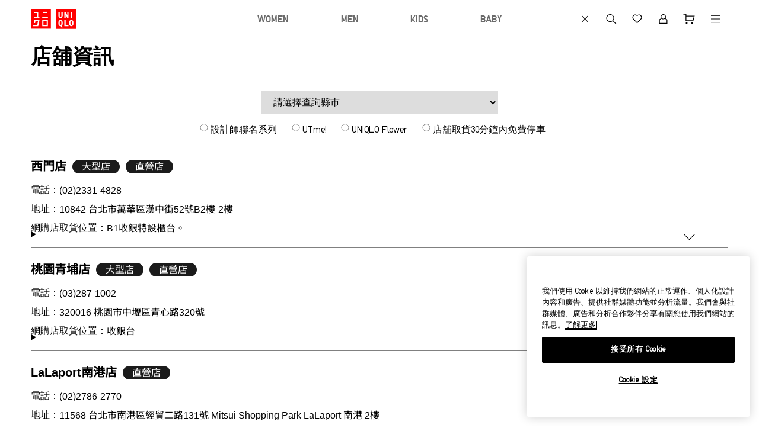

--- FILE ---
content_type: text/html; charset=utf-8
request_url: https://www.uniqlo.com/tw/zh_TW/stores.html
body_size: 5897
content:
<!DOCTYPE html><html><head><script type="text/javascript" src="https://www.uniqlo.com/assets/b2ed0e0b7725ec6c51060792f9b14b6ed0011a38987"  ></script><script type="text/javascript" src="/tw/anihcsjelgnis.js?init"></script><script>var searchParam = window.location.search;
      var language = "zh_TW";
      var supportLanguageList = ("zh_TW").split(',');
      if (supportLanguageList.length > 1) {
        storageLang = localStorage.getItem("langCode_tw");
        if (supportLanguageList.indexOf(storageLang) !== -1) {
          language = storageLang;
        }
      }

      var needPutLang = true;
      var pathLists = [];
      supportLanguageList.forEach((key) => {
        if(location.pathname.indexOf('/pc/' + key) !== -1) {
          window.location.pathname = window.location.pathname.replace('/pc/','/');
          needPutLang = false;
        }
        var pathPreLang = '/tw' ? '/tw/' : '/';
        if(location.pathname === pathPreLang + key) {
          window.location.pathname = window.location.pathname + '/';
          needPutLang = false;
        }
        pathLists.push(pathPreLang + key + '/');
      })
      for(var i=0; i<pathLists.length; i++){
        if(location.pathname.startsWith(pathLists[i])){
          needPutLang = false;
          break;
        }
      }

      if (needPutLang && !location.pathname.includes('/third_party.html')) {
        var _pathname = location.pathname;
        if ('/tw') {
          if (location.pathname === '/tw') {
             _pathname = location.pathname.replace(new RegExp('/tw'), '/');
          } else {
             _pathname = location.pathname.replace(new RegExp('/tw/'), '/');
          }
        }
        window.location = '/tw' + '/' + language + _pathname + searchParam;
      }</script><title>店舖資訊 - UNIQLO台灣</title><meta charset="utf-8"><meta http-equiv="X-UA-Compatible" content="IE=edge"><meta property="wb:webmaster" content="186109a626c42fd1"><meta name="title" content="店舖資訊 - UNIQLO台灣"><meta name="description" content="您可以通過選擇縣市查詢UNIQLO實體店舖資訊。"> <meta name="keywords" content="UNIQLO,優衣庫,店舖資訊,店舖地址,店舖電話,店取位置"> <meta property="og:site_name" content="UNIQLO台灣"> <meta property="og:type" content="website"> <meta property="og:title" content="店舖資訊 - UNIQLO台灣"> <meta property="og:description" content="您可以通過選擇縣市查詢UNIQLO實體店舖資訊。"> <meta property="og:url" content="https://www.uniqlo.com/tw/zh_TW/stores.html"> <meta property="og:image" content="https://www.uniqlo.com/tw/cms/cbcddcafa13e7ab67d49310cac4e2fe1.jpg"> <link rel="alternate" media="only screen and (max-width: 640px)"  href="https://m.uniqlo.com/tw/home/stores"> <link rel="canonical" href="https://www.uniqlo.com/tw/zh_TW/stores.html"><link rel="dns-prefetch" href="//www.googletagmanager.com"><link rel="dns-prefetch" href="//www.google-analytics.com"><link rel="dns-prefetch" href="//www.google.com"><link rel="dns-prefetch" href="//stats.g.doubleclick.net"><link rel="dns-prefetch" href="//www.googleadservices.com"><link rel="dns-prefetch" href="//d.line-scdn.net"><link rel="dns-prefetch" href="//tr.line.me"><link rel="dns-prefetch" href="//static.criteo.net"><link rel="dns-prefetch" href="//img.scupio.com"><link rel="dns-prefetch" href="//pixel-api.scupio.com"><link rel="dns-prefetch" href="//bat.bing.com"><link rel="dns-prefetch" href="//s.yimg.com"><link rel="dns-prefetch" href="//sp.analytics.yahoo.com"><link rel="dns-prefetch" href="//googleads.g.doubleclick.net"><link rel="dns-prefetch" href="//sslwidget.criteo.com"><link rel="dns-prefetch" href="//jscdn.appier.net"><link rel="dns-prefetch" href="//tags.crwdcntrl.net"><link rel="dns-prefetch" href="//anylist.c.appier.net"><link rel="dns-prefetch" href="//cdn.id5-sync.com"><link rel="dns-prefetch" href="//id5-sync.com"><link rel="dns-prefetch" href="//img.scupio.com"><link rel="dns-prefetch" href="//connect.facebook.net"><link rel="dns-prefetch" href="//www.facebook.com"><link rel="dns-prefetch" href="//edge1.certona.net"><link rel="dns-prefetch" href="//www.res-x.com"><link rel="shortcut icon" href="/tw/favicon-uq.ico"><link href="/tw/build/desktop.b4f971beb6bde5459a10788e484ac845.hmall.css" rel="stylesheet">
                              <script>!function(e){var n="https://s.go-mpulse.net/boomerang/";if("False"=="True")e.BOOMR_config=e.BOOMR_config||{},e.BOOMR_config.PageParams=e.BOOMR_config.PageParams||{},e.BOOMR_config.PageParams.pci=!0,n="https://s2.go-mpulse.net/boomerang/";if(window.BOOMR_API_key="UPC3X-4C8NW-KLFPM-YDW6V-MD7Y5",function(){function e(){if(!o){var e=document.createElement("script");e.id="boomr-scr-as",e.src=window.BOOMR.url,e.async=!0,i.parentNode.appendChild(e),o=!0}}function t(e){o=!0;var n,t,a,r,d=document,O=window;if(window.BOOMR.snippetMethod=e?"if":"i",t=function(e,n){var t=d.createElement("script");t.id=n||"boomr-if-as",t.src=window.BOOMR.url,BOOMR_lstart=(new Date).getTime(),e=e||d.body,e.appendChild(t)},!window.addEventListener&&window.attachEvent&&navigator.userAgent.match(/MSIE [67]\./))return window.BOOMR.snippetMethod="s",void t(i.parentNode,"boomr-async");a=document.createElement("IFRAME"),a.src="about:blank",a.title="",a.role="presentation",a.loading="eager",r=(a.frameElement||a).style,r.width=0,r.height=0,r.border=0,r.display="none",i.parentNode.appendChild(a);try{O=a.contentWindow,d=O.document.open()}catch(_){n=document.domain,a.src="javascript:var d=document.open();d.domain='"+n+"';void(0);",O=a.contentWindow,d=O.document.open()}if(n)d._boomrl=function(){this.domain=n,t()},d.write("<bo"+"dy onload='document._boomrl();'>");else if(O._boomrl=function(){t()},O.addEventListener)O.addEventListener("load",O._boomrl,!1);else if(O.attachEvent)O.attachEvent("onload",O._boomrl);d.close()}function a(e){window.BOOMR_onload=e&&e.timeStamp||(new Date).getTime()}if(!window.BOOMR||!window.BOOMR.version&&!window.BOOMR.snippetExecuted){window.BOOMR=window.BOOMR||{},window.BOOMR.snippetStart=(new Date).getTime(),window.BOOMR.snippetExecuted=!0,window.BOOMR.snippetVersion=12,window.BOOMR.url=n+"UPC3X-4C8NW-KLFPM-YDW6V-MD7Y5";var i=document.currentScript||document.getElementsByTagName("script")[0],o=!1,r=document.createElement("link");if(r.relList&&"function"==typeof r.relList.supports&&r.relList.supports("preload")&&"as"in r)window.BOOMR.snippetMethod="p",r.href=window.BOOMR.url,r.rel="preload",r.as="script",r.addEventListener("load",e),r.addEventListener("error",function(){t(!0)}),setTimeout(function(){if(!o)t(!0)},3e3),BOOMR_lstart=(new Date).getTime(),i.parentNode.appendChild(r);else t(!1);if(window.addEventListener)window.addEventListener("load",a,!1);else if(window.attachEvent)window.attachEvent("onload",a)}}(),"".length>0)if(e&&"performance"in e&&e.performance&&"function"==typeof e.performance.setResourceTimingBufferSize)e.performance.setResourceTimingBufferSize();!function(){if(BOOMR=e.BOOMR||{},BOOMR.plugins=BOOMR.plugins||{},!BOOMR.plugins.AK){var n=""=="true"?1:0,t="",a="clnverax3tm4m2loywfq-f-6bab6162b-clientnsv4-s.akamaihd.net",i="false"=="true"?2:1,o={"ak.v":"39","ak.cp":"1100301","ak.ai":parseInt("355545",10),"ak.ol":"0","ak.cr":11,"ak.ipv":4,"ak.proto":"h2","ak.rid":"646163b","ak.r":47605,"ak.a2":n,"ak.m":"x","ak.n":"essl","ak.bpcip":"18.219.82.0","ak.cport":42774,"ak.gh":"23.45.126.199","ak.quicv":"","ak.tlsv":"tls1.3","ak.0rtt":"","ak.0rtt.ed":"","ak.csrc":"-","ak.acc":"","ak.t":"1768867211","ak.ak":"hOBiQwZUYzCg5VSAfCLimQ==VD8lTxy2NA6PFFrM2RxcmP1dTNkTZ76LuFyi2p3VLBVL72xwq4PykifuG5arkjFGt7NdV2jRST6+ImV05fvKD+B/DUlYquLNwH24v8RsD62YwBt17NA00p18HgGFOZwKLkjQLIO7SwBFGpDZznODT6+51iq7q3T3r+XYOpmUmuI1879iUprkv2d0NnY3u6IEjZBiQiq0npE6RuwCuje66H/ed2HHA3xlxinfErT3Br1z858mJBQjkmAL9FggO3QR/JqMzGs1ggsPUOL+5lbe5idLsE0mZyDWEYOXyORFM/goaoMhRXsrDTidZ6SHS6pGiYyteJoXjh035Izeps97dQYBcDk+ng51Ryg77qeVhidfPUxurqU92jRPeoPAPoPo0lfVDjGdfHYHB6bevqCgP/ensu2YIrcGLWdyNtdeW7o=","ak.pv":"1791","ak.dpoabenc":"","ak.tf":i};if(""!==t)o["ak.ruds"]=t;var r={i:!1,av:function(n){var t="http.initiator";if(n&&(!n[t]||"spa_hard"===n[t]))o["ak.feo"]=void 0!==e.aFeoApplied?1:0,BOOMR.addVar(o)},rv:function(){var e=["ak.bpcip","ak.cport","ak.cr","ak.csrc","ak.gh","ak.ipv","ak.m","ak.n","ak.ol","ak.proto","ak.quicv","ak.tlsv","ak.0rtt","ak.0rtt.ed","ak.r","ak.acc","ak.t","ak.tf"];BOOMR.removeVar(e)}};BOOMR.plugins.AK={akVars:o,akDNSPreFetchDomain:a,init:function(){if(!r.i){var e=BOOMR.subscribe;e("before_beacon",r.av,null,null),e("onbeacon",r.rv,null,null),r.i=!0}return this},is_complete:function(){return!0}}}}()}(window);</script></head><body><div id="global-scripts"><!-- GTM 1st -->
<noscript><iframe src="https://www.googletagmanager.com/ns.html?id=GTM-MVKM58" height="0" width="0" style="display:none;visibility:hidden"></iframe></noscript>

<!-- load jQuery -->
<script>
function loadScript(src, callback) {
  const script = document.createElement('script');
  script.src = src;
  document.head.appendChild(script);
  return new Promise((resolve, reject) => {
    script.addEventListener(
      'load',
      function () {
        if (callback) callback();
        resolve();
      },
      false
    );
    script.addEventListener('error', function () {
      script.parentNode.removeChild(script);
      reject();
    });
  });
}
  loadScript("/tw/public/uqtw/assets/hand/jquery-3.7.1.min.js").then(() => {
  loadScript("/tw/public/uqtw/assets/hand/jquery.cookie.min.js");
  loadScript("/tw/public/uqtw/assets/common.js");
});
</script>


<style>
    .nav-women {
        color: red;
    }
</style>

<style>
    .test {
        background: #f00
    }
</style>


<!-- Add Google Tag Manager Into <head> -->
<script>(function(w,d,s,l,i){w[l]=w[l]||[];w[l].push({'gtm.start': new Date().getTime(),event:'gtm.js'});var f=d.getElementsByTagName(s)[0], j=d.createElement(s),dl=l!='dataLayer'?'&l='+l:'';j.async=true;j.src= 'https://www.googletagmanager.com/gtm.js?id='+i+dl;f.parentNode.insertBefore(j,f); })(window,document,'script','dataLayer','GTM-MVKM58');</script>
<!-- End Google Tag Manager -->


<!--UQ字體-->
<style>
    @charset "UTF-8";

    @font-face {
        /* iOS, Android用 */
        font-weight: normal;
        /* 念の為指定しておきます */
        font-style: normal;
        font-family: 'Uniqlo Light';
        src: url("https://www.uniqlo.com/tw/public/uqtw/assets/fonts/UniqloProLight-webfont.woff") format("woff"), url("https://www.uniqlo.com/tw/public/uqtw/assets/fonts/UniqloProLight-webfont.ttf") format("truetype");
    }

    @font-face {
        /* iOS, Android用 */
        font-weight: normal;
        /* 念の為指定しておきます */
        font-style: normal;
        font-family: 'Uniqlo Bold';
        src: url("https://www.uniqlo.com/tw/public/uqtw/assets/fonts/UniqloBold.ttf") format("truetype");
    }




    @font-face {
        /* iOS, Android用 */
        font-weight: normal;
        /* 念の為指定しておきます */
        font-style: normal;
        font-family: 'UniqloProLight';
        src: url("https://www.uniqlo.com/tw/public/uqtw/assets/fonts/UniqloProLight-webfont.woff") format("woff"), url("https://www.uniqlo.com/tw/public/uqtw/assets/fonts/UniqloProLight-webfont.ttf") format("truetype");
    }

    @font-face {
        /* iOS, Android用 */
        font-weight: normal;
        /* 念の為指定しておきます */
        font-style: normal;
        font-family: 'UniqloProBold';
        src: url("https://www.uniqlo.com/tw/public/uqtw/assets/fonts/UniqloBold.ttf") format("opentype");
    }


    @font-face {
        /* iOS, Android用 */
        font-weight: normal;
        /* 念の為指定しておきます */
        font-style: normal;
        font-family: 'UniqloProRegular';
        src: url("https://www.uniqlo.com/tw/public/uqtw/assets/fonts/UniqloRegular.ttf") format("truetype");
    }
	
	    @font-face {
        /* iOS, Android用 */
        font-weight: normal;
        /* 念の為指定しておきます */
        font-style: normal;
        font-family: 'Noto Sans TC';
        src: url("https://www.uniqlo.com/tw/public/uqtw/assets/fonts/NotoSansTC-Regular.ttf") format("truetype");
    }

	body, input, textarea, h1, h2, h3, h4, h5, p, div, dd, dl, dt, html, li, ol, ul, b, th, strong {
        font-family: 'Twemoji Country Flags','Segoe UI','Helvetica Neue','Helvetica','Arial','Noto Sans TC','PingFang TC','Microsoft JhengHei','Heiti TC','-apple-system','BlinkMacSystemFont','system-ui',sans-serif;
    }

    .h-media-banner .media-banner-title p {
   font-size: 32px; font-family: 'Meiryo','Helvetica Neue','Helvetica','Segoe UI','Arial','Noto Sans TC','PingFang TC','Microsoft JhengHei';
    }
    .h-media-banner .media-banner-description p{
   font-family: 'Meiryo','Helvetica Neue','Helvetica','Segoe UI','Arial','Noto Sans TC','PingFang TC','Microsoft JhengHei';
    }
    .h-media-banner .media-banner-promotionText p {
   font-family: 'Meiryo','Helvetica Neue','Helvetica','Segoe UI','Arial','Noto Sans TC','PingFang TC','Microsoft JhengHei';
    }
</style>

<!-- bambuser live -->
<script>
(function(d, t, i, w) {
    window.__bfwId = w;
    if (d.getElementById(i) && window.__bfwInit) return window.__bfwInit();
    if (d.getElementById(i)) return;
    var s, ss = d.getElementsByTagName(t)[0];
    s = d.createElement(t); s.id = i;
    s.src = 'https://lcx-widgets.bambuser.com/embed.js';
    ss.parentNode.insertBefore(s, ss);
  })(document, 'script', 'bambuser-liveshopping-widget', 'cuHzWXMgt4Sstd4TL4Fj');
</script></div><!--[if lt IE 10]>
      <p class="browsehappy" style="background: #ccc; color: #000; padding: 12px 60px; z-index: 9999; position: fixed; width: 100%; top: 0">
        <a style="float:right;" href="javascript:;" onclick="this.parentNode.parentNode.removeChild(this.parentNode);">點擊關閉提示</a>
        <span>
          您的瀏覽器版本<strong>太舊</strong>，請<a style="text-decoration: underline" href="https://browsehappy.com/" target="_blank">更新您的瀏覽器</a>以獲得更好的體驗。
        </span>
      </p>
      <script>
        var regexp = /\/(en_GB)\//;
        var langOnPath = regexp.exec(location.pathname) ? regexp.exec(location.pathname)[1] : '';
        if (langOnPath === 'en_GB') {
          var browsehappy = document.querySelector('.browsehappy');
          var browsehappyFirstA = browsehappy.querySelector('a');
          var browsehappyFirstSpan = browsehappy.querySelector('span');
          browsehappyFirstA.textContent = 'close';
          browsehappyFirstSpan.innerHTML = 'Your browser is <strong>out-of-date</strong>. Please <a style="text-decoration: underline" href="https://browsehappy.com/" target="_blank">update your browser</a> for better browsing experience.';
        }
      </script>
    <![endif]--><div id="hmall-container"><script>!function(e){function n(r){if(t[r])return t[r].exports;var o=t[r]={i:r,l:!1,exports:{}};return e[r].call(o.exports,o,o.exports,n),o.l=!0,o.exports}var r=window.webpackJsonp;window.webpackJsonp=function(t,c,a){for(var u,i,f,d=0,l=[];d<t.length;d++)i=t[d],o[i]&&l.push(o[i][0]),o[i]=0;for(u in c)Object.prototype.hasOwnProperty.call(c,u)&&(e[u]=c[u]);for(r&&r(t,c,a);l.length;)l.shift()();if(a)for(d=0;d<a.length;d++)f=n(n.s=a[d]);return f};var t={},o={12:0};n.e=function(e){function r(){u.onerror=u.onload=null,clearTimeout(i);var n=o[e];0!==n&&(n&&n[1](new Error("Loading chunk "+e+" failed.")),o[e]=void 0)}var t=o[e];if(0===t)return new Promise(function(e){e()});if(t)return t[2];var c=new Promise(function(n,r){t=o[e]=[n,r]});t[2]=c;var a=document.getElementsByTagName("head")[0],u=document.createElement("script");u.type="text/javascript",u.charset="utf-8",u.async=!0,u.timeout=12e4,n.nc&&u.setAttribute("nonce",n.nc),u.src=n.p+"build/"+({}[e]||e)+"."+{0:"af3e79108ad9fc96f2c4",1:"bbc1ded9aaee4e0a85a0",2:"d39f9094e83c9f81499e",3:"61f425d032b433175613",4:"d265897c227635b97a91",5:"7e8585031fdf5ef6edee",6:"41ed5e98bd9ec08c14db"}[e]+".chunk.js";var i=setTimeout(r,12e4);return u.onerror=u.onload=r,a.appendChild(u),c},n.m=e,n.c=t,n.d=function(e,r,t){n.o(e,r)||Object.defineProperty(e,r,{configurable:!1,enumerable:!0,get:t})},n.n=function(e){var r=e&&e.__esModule?function(){return e.default}:function(){return e};return n.d(r,"a",r),r},n.o=function(e,n){return Object.prototype.hasOwnProperty.call(e,n)},n.p="/tw/",n.oe=function(e){throw console.error(e),e}}([]);</script></div><script type="text/javascript" src="/tw/build/moment.f1c3f78a3a935d7b4d39.bundle.js"></script><script type="text/javascript" src="/tw/build/react.c9dfc7dabca1a18e253a.bundle.js"></script><script type="text/javascript" src="/tw/build/vendor.2f4a25d3388ce4fb02bd.bundle.js"></script><script type="text/javascript" src="/tw/build/polyfill.d20ac68b193b33c45c07.bundle.js"></script><script type="text/javascript" src="/tw/build/desktop.7c22c7416e2e02252f0b.bundle.js"></script><script type="text/javascript"  src="/5C-gl8gJ7z3T9sST0Q/5hkabV2DNLLJVpOhc7/PQ44bDJNCAE/V29iA0kO/XCEB"></script></body></html>

--- FILE ---
content_type: text/html; charset=utf-8
request_url: https://www.uniqlo.com/tw/public/uqtw/l3/header_update.html
body_size: 426
content:
<!-- 
<div class="bd-section bd-notice2 bd-bottom30">
    <div class="swiper-container swiper-slide-carousel">
        <div class="swiper-wrapper">
            <div class="swiper-slide" style="background-color: green;">
                <a href="https://www-ft.uniqlo.com/tw/zh_TW/men_top_dress-shirts-long-and-short.html" style="color:#000">MEN男裝-上衣類-商務襯衫</a>
            </div>
            <div class="swiper-slide" style="background-color: gray;">
                <a href="https://www-ft.uniqlo.com/tw/zh_TW/women_top_short-sleeves-and-tank-top.html" style="color:#fff">WOMEN女裝-上衣類-短袖/背心</a>
            </div>
        </div>
        <div class="swiper-button-prev"></div>
        <div class="swiper-button-next"></div>
    </div>
</div>


<style>
    .bd-notice2 {
        /* padding: 10px 20px; */
        font-size: 18px;
        line-height: 1.4;
        text-align: center;
    }
    .bd-notice2 .swiper-slide {
        text-align: center;
        padding: 10px 20px;
    }

    .bd-notice2 .swiper-button-prev {
        background: url(https://asset.uniqlo.com/g/icons/chevron_carousel.svg) 7px no-repeat;
    }

    .bd-notice2 .swiper-button-next {
        background: url(https://asset.uniqlo.com/g/icons/chevron_carousel.svg) -38px no-repeat;
    }
</style>
-->




<!-- <div style="width:100%;">
    <a href="https://www.uniqlo.com/tw/collection/kanshasai/" target="_blank" onclick="dataLayer.push({'event' : 'trackEvent', 'eventCategory' : 'topbanner', 'eventAction' : 'all', 'eventLabel' : 'kanshasai'});">
        <img src="https://www.uniqlo.com/tw/public/uqtw/l3/banner/alltop/banner_pc.jpg" width="100%" height="auto">
    </a>
</div> -->


<!-- <div style="width:100%;">
    <a href="https://www.uniqlo.com/tw/zh_TW/limited_offer_women.html" target="_blank" onclick="dataLayer.push({'event' : 'trackEvent', 'eventCategory' : 'topbanner', 'eventAction' : 'all', 'eventLabel' : 'limited_offer_women'});">
        <img src="https://www.uniqlo.com/tw/public/uqtw/l3/banner/alltop/banner2_pc.jpg" width="100%" height="auto">
    </a>
</div>  -->




--- FILE ---
content_type: text/html; charset=utf-8
request_url: https://www.uniqlo.com/tw/public/uqtw/l3/header_sale_update.html
body_size: 430
content:
<!-- 
<div class="bd-section bd-notice2 bd-bottom30">
    <div class="swiper-container swiper-slide-carousel">
        <div class="swiper-wrapper">
            <div class="swiper-slide" style="background-color: green;">
                <a href="https://www-ft.uniqlo.com/tw/zh_TW/men_top_dress-shirts-long-and-short.html" style="color:#000">MEN男裝-上衣類-商務襯衫</a>
            </div>
            <div class="swiper-slide" style="background-color: gray;">
                <a href="https://www-ft.uniqlo.com/tw/zh_TW/women_top_short-sleeves-and-tank-top.html" style="color:#fff">WOMEN女裝-上衣類-短袖/背心</a>
            </div>
        </div>
        <div class="swiper-button-prev"></div>
        <div class="swiper-button-next"></div>
    </div>
</div>


<style>
    .bd-notice2 {
        /* padding: 10px 20px; */
        font-size: 18px;
        line-height: 1.4;
        text-align: center;
    }
    .bd-notice2 .swiper-slide {
        text-align: center;
        padding: 10px 20px;
    }

    .bd-notice2 .swiper-button-prev {
        background: url(https://asset.uniqlo.com/g/icons/chevron_carousel.svg) 7px no-repeat;
    }

    .bd-notice2 .swiper-button-next {
        background: url(https://asset.uniqlo.com/g/icons/chevron_carousel.svg) -38px no-repeat;
    }
</style>
-->








<!-- <div style="width:100%;">
    <a href="https://www.uniqlo.com/tw/collection/kanshasai/" target="_blank" onclick="dataLayer.push({'event' : 'trackEvent', 'eventCategory' : 'topbanner', 'eventAction' : 'all', 'eventLabel' : 'kanshasai'});">
           <img src="https://www.uniqlo.com/tw/public/uqtw/l3/banner/sale/banner_pc.jpg" width="100%" height="auto">
    </a>
</div> -->



<!-- <div style="width:100%;">
    <a href="https://www.uniqlo.com/tw/zh_TW/limited_offer_women.html" target="_blank" onclick="dataLayer.push({'event' : 'trackEvent', 'eventCategory' : 'topbanner', 'eventAction' : 'all', 'eventLabel' : 'limited_offer_women'});">
           <img src="https://www.uniqlo.com/tw/public/uqtw/l3/banner/sale/banner2_pc.jpg" width="100%" height="auto">
    </a>
</div> -->




--- FILE ---
content_type: text/html; charset=utf-8
request_url: https://www.uniqlo.com/tw/public/uqtw/l3/header_newprice_update.html
body_size: -187
content:
<!-- <div class="bd-section bd-text-center">
    <img class="" src="https://www.uniqlo.com/tw/public/uqtw/l3/banner/newprice/newprice_banner.jpg">
</div> -->

--- FILE ---
content_type: text/html; charset=utf-8
request_url: https://www.uniqlo.com/tw/public/uqtw/l3/header_limited_update.html
body_size: 415
content:
<!-- 
<div class="bd-section bd-notice2 bd-bottom30">
    <div class="swiper-container swiper-slide-carousel">
        <div class="swiper-wrapper">
            <div class="swiper-slide" style="background-color: green;">
                <a href="https://www-ft.uniqlo.com/tw/zh_TW/men_top_dress-shirts-long-and-short.html" style="color:#000">MEN男裝-上衣類-商務襯衫</a>
            </div>
            <div class="swiper-slide" style="background-color: gray;">
                <a href="https://www-ft.uniqlo.com/tw/zh_TW/women_top_short-sleeves-and-tank-top.html" style="color:#fff">WOMEN女裝-上衣類-短袖/背心</a>
            </div>
        </div>
        <div class="swiper-button-prev"></div>
        <div class="swiper-button-next"></div>
    </div>
</div>


<style>
    .bd-notice2 {
        /* padding: 10px 20px; */
        font-size: 18px;
        line-height: 1.4;
        text-align: center;
    }
    .bd-notice2 .swiper-slide {
        text-align: center;
        padding: 10px 20px;
    }

    .bd-notice2 .swiper-button-prev {
        background: url(https://asset.uniqlo.com/g/icons/chevron_carousel.svg) 7px no-repeat;
    }

    .bd-notice2 .swiper-button-next {
        background: url(https://asset.uniqlo.com/g/icons/chevron_carousel.svg) -38px no-repeat;
    }
</style>
-->







<!-- <div style="width:100%;">
    <a href="https://www.uniqlo.com/tw/collection/travel/campaign/" onclick="dataLayer.push({'event' : 'trackEvent', 'eventCategory' : 'topbanner', 'eventAction' : 'limited_offer', 'eventLabel' : 'campaign'});">
           <img src="https://www.uniqlo.com/tw/public/uqtw/l3/banner/limited/banner2_pc.jpg" width="100%" height="auto">
    </a>
</div> -->





<!-- <div style="width:100%;">
    <a href="https://www.uniqlo.com/tw/collection/travel/campaign/" onclick="dataLayer.push({'event' : 'trackEvent', 'eventCategory' : 'topbanner', 'eventAction' : 'limited_offer', 'eventLabel' : 'campaign'});">
        <img src="https://www.uniqlo.com/tw/public/uqtw/l3/banner/limited/banner_pc.jpg" width="100%" height="auto">
    </a>
</div> -->




--- FILE ---
content_type: text/html; charset=utf-8
request_url: https://www.uniqlo.com/tw/public/uqtw/l3/tpu_update.html
body_size: 64
content:
<style>
.button_block{
	display: flex;
	justify-content: center;
	flex-wrap: wrap;
	flex-direction: row;
	gap: 2%;
}

.button_block a{
	border: 1px solid #1b1b1b;
	border-radius: 999px;
	width: calc((100% - 4%) / 3);
	text-align: center;
	padding: 15px;
}
</style>


<div class="button_block bd-desc2 bd-bottom50m">
	<a href="https://www.uniqlo.com/tw/zh_TW/women_new_arrival.html">每週新品</a>
	<a href="https://www.uniqlo.com/tw/zh_TW/c/SALE1003.html">超優惠價格</a>
	<a href="https://www.uniqlo.com/tw/zh_TW/">回到首頁</a>
</div>

--- FILE ---
content_type: text/html; charset=utf-8
request_url: https://www.uniqlo.com/tw/public/uqtw/feature/ut_menu/ut_menu_update.html
body_size: 1510
content:

<style>
        #ut_menu_update {
                border-bottom: 0;
                margin-bottom: 0;
                width: auto;
                zoom: 1;
                display: table;
                width: 100%;
                border-spacing: 0;
        }

	.shortcut-fixed .h-affix{
		z-index:99;
	}
	.inner_wrap{
		width:1280px;
		margin:0 auto;
	}
	/*.preview-wrapper .ut_r_menu{display:none;}*/
	
	#ut_header{
		z-index: 100;
		padding: 15px 0;
		border-top: 1px solid #dadada;
		border-bottom: 1px solid #dadada;
		margin-bottom: 40px;
		width:100%;
		position: relative;
		background: #fff;
		position: absolute;
		left: 0;		
	}
	#ut_header.scroll{
		position: fixed;
		top: 0;
		display:none;
	}
	.r_menu_Overlayer{
		background-color: rgba(27, 27, 27, .5);
		opacity: 0;
		position: fixed;
		top: 0;
		left: 0;
		right: 0;
		bottom: 0;
		transition: .4s ease-in-out;
		visibility: hidden;
		z-index: 2;
	}
	#ut_header.open .r_menu_Overlayer{
		opacity: 1;
		visibility: visible;
		z-index:101
	}
	.ut_r_menu{
		position: fixed;
		right: 0;
		top: 0;
		height: 100%;
		width: 392px;
		z-index: 102;
		background: #fff;
		padding-top: 52px;
		transform: translateX(100%);
		transition: transform .4s ease-in-out;
	}
	#ut_header.open .ut_r_menu{
		transform: translateX(0px);
	}
	.ut_r_menu>ul{
		margin-top: 12px;
		text-align: left;
	}
	.ut_r_menu>ul a{
		transition: opacity .6s;
	}
	.ut_r_menu>ul a:hover{
		opacity: .6;
	}
	.r_submenu{
		font-size: 16px;
		line-height: 19.2px;
		margin-top: 24px;
		margin-left: 2vw;
	}
	.r_line {
		background-color: #000;
		margin-right: auto;
		margin-left: auto;
		position: absolute;
		right: 0;
		left: 0;
		width: 20px;
		height: 2px
	}

	.ut_menu_btn{
		right: 19px;
		top: 50%;
		margin-top: -25.5px;
		transition: opacity .6s;
		cursor: pointer;
		color: #000;
		font-size: 10px;
		position: absolute;
		width: 45px;
		height: 45px;
		text-align: center;
		z-index: 2;
		background: none;
	}
	
	.ut_menu_btn:hover{
		opacity: .6;
	}
	
	.ut_menu_btn .r_line:first-child {
		top: 14px
	}

	.ut_menu_btn .r_line:nth-child(2) {
		top: 22px
	}

	.ut_close_btn{
		top: 45px;
		right: 18px;
		margin-top: -25.5px;
		transition: opacity .6s;
		cursor: pointer;
		color: #000;
		font-size: 10px;
		position: absolute;
		width: 45px;
		height: 45px;
		text-align: center;
		z-index: 2;
		background: none;
		border:none;
	}
	.ut_close_btn:hover{
		opacity: .6;
	}
	.ut_close_btn .r_line {
		margin-top: -11px;
		margin-left: 12px
	}

	.ut_close_btn .r_line:first-child {
		transform: rotate(45deg)
	}

	.ut_close_btn .r_line:nth-child(2) {
		transform: rotate(-45deg)
	}
	.r_text {
		margin-top: 24px;
		position: absolute;
		left: 0;
		right: 0;
		top: 6px;
		width: 100%;
		word-break: break-word
	}

	.ut_close_btn .r_text {
		top: 0
	}
	.r_Item{
		font-size: 16px;
		margin-top: 24px;
		padding-right: 24px;
		padding-left: 24px;
	}
	.r_Item.r_logo{
		align-items: center;
		display: flex;
	}
	.r_Item.r_logo a{
		display: flex;
		align-items: center;
	}
	.r_Item.r_logo img{
		margin-right: 9px;
		width: auto;
		height: 28px;
	}
	.r_Item.r_logo span{
		
	}
.shortcut {
    margin: 0 auto;
    width: 1280px;
}
	

</style>

<div style="margin-top:20px;"></div>
<div id="ut_header" class="bd-text-center">
   <span class="ut_logo">
      <a href="https://www.uniqlo.com/tw/zh_TW/ut.html"><img src="https://www.uniqlo.com.hk/public/image/L2/UT/LOGO/ut-nav-logo.png" alt="UT"></a>
   </span>
   
	<button class="ut_menu_btn" type="button">
		<span class="r_line"></span><span class="r_line"></span><span class="r_text">MENU</span>
	</button>
   
	<div class="ut_r_menu">
		<button class="ut_close_btn" type="button">
			<span class="r_line"></span>
			<span class="r_line"></span>
			<span class="r_text">CLOSE</span>
		</button>

		<ul>
			<li class="r_Item">
				<a href="https://www.uniqlo.com/tw/zh_TW/ut.html">
					UT TOP
				</a>
			</li>
			<li class="r_Item">
				<a href="https://www.uniqlo.com/tw/zh_TW/ut_collection_lineup.html" onclick="dataLayer.push({'event' : 'trackEvent', 'eventCategory' : 'UT', 'eventAction' : 'L2_lineup_all', 'eventLabel' : 'ut'});">
				UT 全系列
				</a>
				<div class="r_submenu">
					<a href="https://www.uniqlo.com/tw/zh_TW/ut_collection_comingsoon.html">
						即將上市
					</a>
				</div>
				<div class="r_submenu">
					<a href="https://www.uniqlo.com/tw/zh_TW/ut_collection_lineup.html#manga" onclick="dataLayer.push({'event' : 'trackEvent', 'eventCategory' : 'UT', 'eventAction' : 'L2_lineup_manga', 'eventLabel' : 'ut'});">
						漫畫/動漫
					</a>
				</div>
				<div class="r_submenu">
					<a href="https://www.uniqlo.com/tw/zh_TW/ut_collection_lineup.html#art" onclick="dataLayer.push({'event' : 'trackEvent', 'eventCategory' : 'UT', 'eventAction' : 'L2_lineup_art', 'eventLabel' : 'ut'});">
						藝術/設計
					</a>
				</div>
				<div class="r_submenu">
					<a href="https://www.uniqlo.com/tw/zh_TW/ut_collection_lineup.html#game" onclick="dataLayer.push({'event' : 'trackEvent', 'eventCategory' : 'UT', 'eventAction' : 'L2_lineup_game', 'eventLabel' : 'ut'});">
						遊戲
					</a>
				</div>
				<div class="r_submenu">
					<a href="https://www.uniqlo.com/tw/zh_TW/ut_collection_lineup.html#character" onclick="dataLayer.push({'event' : 'trackEvent', 'eventCategory' : 'UT', 'eventAction' : 'L2_lineup_character', 'eventLabel' : 'ut'});">
						經典人物
					</a>
				</div>
				<div class="r_submenu">
					<a href="https://www.uniqlo.com/tw/zh_TW/ut_collection_lineup.html#magic" onclick="dataLayer.push({'event' : 'trackEvent', 'eventCategory' : 'UT', 'eventAction' : 'L2_lineup_magic', 'eventLabel' : 'ut'});">
						Magic for All
					</a>
				</div>
				<div class="r_submenu">
					<a href="https://www.uniqlo.com/tw/zh_TW/ut_collection_lineup.html#movie" onclick="dataLayer.push({'event' : 'trackEvent', 'eventCategory' : 'UT', 'eventAction' : 'L2_lineup_movie', 'eventLabel' : 'ut'});">
						音樂/電影
					</a>
				</div>
			</li>
			<li class="r_Item">
				性別一覽
				<div class="r_submenu">
					<a href="https://www.uniqlo.com/tw/zh_TW/ut_women.html" onclick="dataLayer.push({'event' : 'trackEvent', 'eventCategory' : 'UT', 'eventAction' : 'L2_lineup_art', 'eventLabel' : 'ut'});">
						WOMEN
					</a>
				</div>
				<div class="r_submenu">
					<a href="https://www.uniqlo.com/tw/zh_TW/ut_men.html" onclick="dataLayer.push({'event' : 'trackEvent', 'eventCategory' : 'UT', 'eventAction' : 'L2_lineup_game', 'eventLabel' : 'ut'});">
						MEN
					</a>
				</div>
				<div class="r_submenu">
					<a href="https://www.uniqlo.com/tw/zh_TW/ut_kids.html" onclick="dataLayer.push({'event' : 'trackEvent', 'eventCategory' : 'UT', 'eventAction' : 'L2_lineup_movie', 'eventLabel' : 'ut'});">
						KIDS
					</a>
				</div>
				<div class="r_submenu">
					<a href="https://www.uniqlo.com/tw/zh_TW/ut_baby.html" onclick="dataLayer.push({'event' : 'trackEvent', 'eventCategory' : 'UT', 'eventAction' : 'L2_lineup_magic', 'eventLabel' : 'ut'});">
						BABY
					</a>
				</div>
			</li>
			<li class="r_Item">
				<a href="https://www.uniqlo.com/tw/zh_TW/ut_sale.html" onclick="dataLayer.push({'event' : 'trackEvent', 'eventCategory' : 'UT', 'eventAction' : 'L2_sale', 'eventLabel' : 'ut'});">
					UT 特價專區
				</a>
			</li>
			<li class="r_Item r_logo">
				<a href="https://www.uniqlo.com/tw/zh_TW/index.html">
					<img class="r_Logo" src="https://www.uniqlo.com/tw/public/uqtw/assets/hand/LOGO.gif" alt="UNIQLO"><span>UNIQLO TOP</span>
				</a>
			</li>
		</ul>
	</div>
	
	<div class="r_menu_Overlayer"></div>

</div>
<div id="ut_header_box"></div>
<div class="black_bg" style="display: none;"></div>
<div style="margin-bottom:140px;"></div>

--- FILE ---
content_type: text/css
request_url: https://www.uniqlo.com/tw/build/desktop.b4f971beb6bde5459a10788e484ac845.hmall.css
body_size: 147549
content:
.h-a-label.a-disabled{cursor:auto}.h-a-label.a-enable{cursor:pointer}.h-a-label.under-line{text-decoration:underline}.h-a-label.under-line:hover{text-decoration:none}.h-product-picture{display:inline}.h-product-picture.be-center{position:relative;padding-top:133.34%;display:-ms-flexbox;display:flex;-ms-flex-align:center;align-items:center;-ms-flex-pack:center;justify-content:center}.h-product-picture.be-center .h-a-label{position:absolute;top:0;bottom:0;margin:auto;height:-moz-fit-content;height:fit-content}.h-affix{position:fixed;z-index:999}.email-custom-popup{height:428px}.email-custom-popup .flex-box{display:-ms-flexbox;display:flex;-ms-flex-align:end;align-items:flex-end;background-size:cover}.email-custom-popup .popup-cont{font-size:12px;position:relative;height:100%;width:100%;overflow:hidden}.email-custom-popup .popup-cont .icon.icon-close-black{position:absolute;right:14px;top:14px;width:20px;height:20px;background-size:cover}.email-custom-popup .popup-cont .popup-email{max-width:400px;max-height:368px;overflow:hidden;margin:0 0 30px 30px}.email-custom-popup .popup-cont .popup-email .btns{display:-ms-flexbox;display:flex}.email-custom-popup .popup-cont .popup-email .btns .primary{margin-right:10px}.email-custom-popup .popup-cont .popup-email .h-checkbox+*{margin-left:7px}.email-custom-popup .popup-cont .popup-email .email-title{margin-bottom:6px}.email-custom-popup .popup-cont .popup-email .h-checkbox-wrapper{margin:15px 0}.email-custom-popup .popup-cont .popup-email .h-checkbox-wrapper span{font-size:12px}.email-custom-popup .popup-cont .popup-email .tip{display:inline-block;margin-top:10px;text-decoration:underline;cursor:pointer}.email-custom-popup .icon.icon-close-white{position:relative;left:792px;right:0;top:-458px;width:20px;height:20px;background-size:cover}.member-privacy-dialog .p-margin p{line-height:20px;margin-bottom:20px}.member-privacy-dialog .p-margin p a{text-decoration:underline}.member-privacy-dialog .bold{font-weight:700}@font-face{font-family:fontBold;src:url(/tw/build/font/2c713234fa472e52489cdc6d434c983f.ttf) format("truetype")}@font-face{font-family:fontLight;src:url(/tw/build/font/78179cacf93477d743f46702cb9db71e.ttf) format("truetype")}@font-face{font-family:fontReg;src:url(/tw/build/font/9dae55c285ecd36551c44066c4cda730.ttf) format("truetype")}.gender-nav-wrapper{position:absolute;left:50%;transform:translate3d(-50%,0,0);display:-ms-flexbox;display:flex;-ms-flex-align:baseline;align-items:baseline;-ms-flex-pack:justify;justify-content:space-between;margin-top:10px;width:412px;height:44px;line-height:44px;font-weight:400;font-size:17px;font-family:fontReg!important}.white-svg-shadow{filter:drop-shadow(0 1px .5px rgba(0,0,0,.5))}.font-bold{font-weight:700}.font-bold,body{font-family:inherit}body{font-size:12px;color:#000;min-height:615px}body,dd,dl,dt,html,li,ol,p,ul{margin:0;padding:0;list-style:none}ol,ul{list-style:none}b,h1,h2,h3,h4,h5,th{font-weight:400!important}a,a[data-reactid]{color:inherit;text-decoration:none}a[data-reactid]{font-size:inherit}a[data-reactid]:hover,a[data-reactid]:link,a[data-reactid]:visited{color:inherit;text-decoration:none}h1[data-reactid],h2[data-reactid],h3[data-reactid],h4[data-reactid],h5[data-reactid]{font-size:medium}img{border:none}button{padding:0}button,input,select,textarea{outline:none;font-family:inherit}input,select,textarea{font-size:inherit}input[type=checkbox]{margin-left:0;margin-right:0}input::-webkit-input-placeholder{font-family:inherit;color:#ababab!important}input:-moz-placeholder,input::-moz-placeholder{font-family:inherit;color:#ababab!important}input::-ms-input-placeholder{font-family:inherit;color:#ababab!important}input::-ms-clear,input::-ms-reveal{display:none}textarea[hidden]{display:none}body.h-disabled{pointer-events:none}.readonly,input:disabled,select:disabled{color:#dadada;background-color:#fff}*{box-sizing:border-box;word-break:break-word;word-wrap:break-word}.h-content{width:1176px;margin-right:auto;margin-left:auto}.h-content-full{padding:0;width:100%!important}.h-clearfix{zoom:1;display:table;width:100%;border-spacing:0}.h-clearfix:after{content:" ";display:block;clear:both;height:0}.h-focus{border-color:#28788c!important}td.left{text-align:left}td.center{text-align:center}td.right{text-align:right}td.top{vertical-align:top}td.middle{vertical-align:middle}td.bottom{vertical-align:bottom}.h-component{margin-bottom:52px}.h-custom{margin-bottom:0}.h-bd{margin:0 auto 20px}body.h-cover .hd{position:relative;z-index:0}body.h-cover{position:relative;overflow-y:hidden!important}#global-scripts{height:0;overflow:hidden}#hmall-container{min-width:1176px}.notice:after{display:inline;content:"\203B";margin-left:0;color:#378694;letter-spacing:1px;font-size:inherit}.error-msg{margin-top:10px;color:#fe0000;white-space:normal}.error-msg:before{display:inline-block;width:14px;height:14px;margin-top:-3px;margin-right:6px;vertical-align:middle;background-image:url([data-uri]);content:""}.error-msg a,.error-msg a:link{color:#27788b}h1.error,h1.info{text-align:center;font-size:16px;font-weight:400}h1.error a,h1.info a{color:#27788b;cursor:pointer}@keyframes loading{0%{transform:rotate(0deg)}to{transform:rotate(1turn)}}.loading{display:block!important;min-height:100px;padding:50px 0}.loading:before{display:block;content:"";width:25px;height:25px;margin:0 auto;background-image:url([data-uri]);background-position:50%;background-repeat:no-repeat;animation:loading linear .5s infinite}.loading-paging{width:100%;height:190px;display:-ms-flexbox;display:flex;-ms-flex-pack:center;justify-content:center;padding:52px 0 0}.loading-paging:after,.loading-paging:before{content:"";width:40px;height:40px;border-radius:50%;border-width:3px;border-style:solid;border-color:#333 transparent transparent #333;position:absolute;animation:rotation 1s linear infinite}.loading-paging:before{border-color:#fff #dadada #dadada #fff;animation:rotation 2s linear infinite}@keyframes rotation{0%{transform:rotate(0deg)}to{transform:rotate(359deg)}}.loading-logo{position:fixed;top:0;right:0;left:0;z-index:1001;background:#fff}.loading-logo,.loading-logo:before{display:block;height:100vh;width:100vw}.loading-logo:before{content:"";margin:0 auto;background-image:url(/tw/build/images/3a10e4860ac500d2f46aa5196bce8057.svg);background-position:50%;background-repeat:no-repeat}#hmall-pace-bar{position:fixed;top:0;right:0;left:0;z-index:1001;display:none;height:2px;pointer-events:none;background:#fe0000;transform:translateX(-100%)}#hmall-pace-bar.show{display:block}#hmall-pace-bar p{height:100%;width:30px;background-color:#fe0000;-webkit-box-shadow:2px 0 3px #fe0000;-mozbox-shadow:2px 0 3px #fe0000;box-shadow:2px 0 3px #fe0000;transform:rotate(3deg);float:right}.df{display:-ms-flexbox;display:flex}.pd-none{padding:0!important}.mg-none{margin:0!important}.pd-30{padding:30px}.pd-lr-30{padding-left:30px;padding-right:30px}.pd-tb-30{padding-top:30px;padding-bottom:30px}.pl-30{padding-left:30px}.pr-30{padding-right:30px}.pt-30{padding-top:30px}.pb-30{padding-bottom:30px}.mg-30{margin:30px}.mg-lr-30{margin-left:30px;margin-right:30px}.mg-tb-30{margin-top:30px;margin-bottom:30px}.ml-30{margin-left:30px}.mr-30{margin-right:30px}.mt-30{margin-top:30px}.mb-30{margin-bottom:30px}.pd-29{padding:29px}.pd-lr-29{padding-left:29px;padding-right:29px}.pd-tb-29{padding-top:29px;padding-bottom:29px}.pl-29{padding-left:29px}.pr-29{padding-right:29px}.pt-29{padding-top:29px}.pb-29{padding-bottom:29px}.mg-29{margin:29px}.mg-lr-29{margin-left:29px;margin-right:29px}.mg-tb-29{margin-top:29px;margin-bottom:29px}.ml-29{margin-left:29px}.mr-29{margin-right:29px}.mt-29{margin-top:29px}.mb-29{margin-bottom:29px}.pd-28{padding:28px}.pd-lr-28{padding-left:28px;padding-right:28px}.pd-tb-28{padding-top:28px;padding-bottom:28px}.pl-28{padding-left:28px}.pr-28{padding-right:28px}.pt-28{padding-top:28px}.pb-28{padding-bottom:28px}.mg-28{margin:28px}.mg-lr-28{margin-left:28px;margin-right:28px}.mg-tb-28{margin-top:28px;margin-bottom:28px}.ml-28{margin-left:28px}.mr-28{margin-right:28px}.mt-28{margin-top:28px}.mb-28{margin-bottom:28px}.pd-27{padding:27px}.pd-lr-27{padding-left:27px;padding-right:27px}.pd-tb-27{padding-top:27px;padding-bottom:27px}.pl-27{padding-left:27px}.pr-27{padding-right:27px}.pt-27{padding-top:27px}.pb-27{padding-bottom:27px}.mg-27{margin:27px}.mg-lr-27{margin-left:27px;margin-right:27px}.mg-tb-27{margin-top:27px;margin-bottom:27px}.ml-27{margin-left:27px}.mr-27{margin-right:27px}.mt-27{margin-top:27px}.mb-27{margin-bottom:27px}.pd-26{padding:26px}.pd-lr-26{padding-left:26px;padding-right:26px}.pd-tb-26{padding-top:26px;padding-bottom:26px}.pl-26{padding-left:26px}.pr-26{padding-right:26px}.pt-26{padding-top:26px}.pb-26{padding-bottom:26px}.mg-26{margin:26px}.mg-lr-26{margin-left:26px;margin-right:26px}.mg-tb-26{margin-top:26px;margin-bottom:26px}.ml-26{margin-left:26px}.mr-26{margin-right:26px}.mt-26{margin-top:26px}.mb-26{margin-bottom:26px}.pd-25{padding:25px}.pd-lr-25{padding-left:25px;padding-right:25px}.pd-tb-25{padding-top:25px;padding-bottom:25px}.pl-25{padding-left:25px}.pr-25{padding-right:25px}.pt-25{padding-top:25px}.pb-25{padding-bottom:25px}.mg-25{margin:25px}.mg-lr-25{margin-left:25px;margin-right:25px}.mg-tb-25{margin-top:25px;margin-bottom:25px}.ml-25{margin-left:25px}.mr-25{margin-right:25px}.mt-25{margin-top:25px}.mb-25{margin-bottom:25px}.pd-24{padding:24px}.pd-lr-24{padding-left:24px;padding-right:24px}.pd-tb-24{padding-top:24px;padding-bottom:24px}.pl-24{padding-left:24px}.pr-24{padding-right:24px}.pt-24{padding-top:24px}.pb-24{padding-bottom:24px}.mg-24{margin:24px}.mg-lr-24{margin-left:24px;margin-right:24px}.mg-tb-24{margin-top:24px;margin-bottom:24px}.ml-24{margin-left:24px}.mr-24{margin-right:24px}.mt-24{margin-top:24px}.mb-24{margin-bottom:24px}.pd-23{padding:23px}.pd-lr-23{padding-left:23px;padding-right:23px}.pd-tb-23{padding-top:23px;padding-bottom:23px}.pl-23{padding-left:23px}.pr-23{padding-right:23px}.pt-23{padding-top:23px}.pb-23{padding-bottom:23px}.mg-23{margin:23px}.mg-lr-23{margin-left:23px;margin-right:23px}.mg-tb-23{margin-top:23px;margin-bottom:23px}.ml-23{margin-left:23px}.mr-23{margin-right:23px}.mt-23{margin-top:23px}.mb-23{margin-bottom:23px}.pd-22{padding:22px}.pd-lr-22{padding-left:22px;padding-right:22px}.pd-tb-22{padding-top:22px;padding-bottom:22px}.pl-22{padding-left:22px}.pr-22{padding-right:22px}.pt-22{padding-top:22px}.pb-22{padding-bottom:22px}.mg-22{margin:22px}.mg-lr-22{margin-left:22px;margin-right:22px}.mg-tb-22{margin-top:22px;margin-bottom:22px}.ml-22{margin-left:22px}.mr-22{margin-right:22px}.mt-22{margin-top:22px}.mb-22{margin-bottom:22px}.pd-21{padding:21px}.pd-lr-21{padding-left:21px;padding-right:21px}.pd-tb-21{padding-top:21px;padding-bottom:21px}.pl-21{padding-left:21px}.pr-21{padding-right:21px}.pt-21{padding-top:21px}.pb-21{padding-bottom:21px}.mg-21{margin:21px}.mg-lr-21{margin-left:21px;margin-right:21px}.mg-tb-21{margin-top:21px;margin-bottom:21px}.ml-21{margin-left:21px}.mr-21{margin-right:21px}.mt-21{margin-top:21px}.mb-21{margin-bottom:21px}.pd-20{padding:20px}.pd-lr-20{padding-left:20px;padding-right:20px}.pd-tb-20{padding-top:20px;padding-bottom:20px}.pl-20{padding-left:20px}.pr-20{padding-right:20px}.pt-20{padding-top:20px}.pb-20{padding-bottom:20px}.mg-20{margin:20px}.mg-lr-20{margin-left:20px;margin-right:20px}.mg-tb-20{margin-top:20px;margin-bottom:20px}.ml-20{margin-left:20px}.mr-20{margin-right:20px}.mt-20{margin-top:20px}.mb-20{margin-bottom:20px}.pd-19{padding:19px}.pd-lr-19{padding-left:19px;padding-right:19px}.pd-tb-19{padding-top:19px;padding-bottom:19px}.pl-19{padding-left:19px}.pr-19{padding-right:19px}.pt-19{padding-top:19px}.pb-19{padding-bottom:19px}.mg-19{margin:19px}.mg-lr-19{margin-left:19px;margin-right:19px}.mg-tb-19{margin-top:19px;margin-bottom:19px}.ml-19{margin-left:19px}.mr-19{margin-right:19px}.mt-19{margin-top:19px}.mb-19{margin-bottom:19px}.pd-18{padding:18px}.pd-lr-18{padding-left:18px;padding-right:18px}.pd-tb-18{padding-top:18px;padding-bottom:18px}.pl-18{padding-left:18px}.pr-18{padding-right:18px}.pt-18{padding-top:18px}.pb-18{padding-bottom:18px}.mg-18{margin:18px}.mg-lr-18{margin-left:18px;margin-right:18px}.mg-tb-18{margin-top:18px;margin-bottom:18px}.ml-18{margin-left:18px}.mr-18{margin-right:18px}.mt-18{margin-top:18px}.mb-18{margin-bottom:18px}.pd-17{padding:17px}.pd-lr-17{padding-left:17px;padding-right:17px}.pd-tb-17{padding-top:17px;padding-bottom:17px}.pl-17{padding-left:17px}.pr-17{padding-right:17px}.pt-17{padding-top:17px}.pb-17{padding-bottom:17px}.mg-17{margin:17px}.mg-lr-17{margin-left:17px;margin-right:17px}.mg-tb-17{margin-top:17px;margin-bottom:17px}.ml-17{margin-left:17px}.mr-17{margin-right:17px}.mt-17{margin-top:17px}.mb-17{margin-bottom:17px}.pd-16{padding:16px}.pd-lr-16{padding-left:16px;padding-right:16px}.pd-tb-16{padding-top:16px;padding-bottom:16px}.pl-16{padding-left:16px}.pr-16{padding-right:16px}.pt-16{padding-top:16px}.pb-16{padding-bottom:16px}.mg-16{margin:16px}.mg-lr-16{margin-left:16px;margin-right:16px}.mg-tb-16{margin-top:16px;margin-bottom:16px}.ml-16{margin-left:16px}.mr-16{margin-right:16px}.mt-16{margin-top:16px}.mb-16{margin-bottom:16px}.pd-15{padding:15px}.pd-lr-15{padding-left:15px;padding-right:15px}.pd-tb-15{padding-top:15px;padding-bottom:15px}.pl-15{padding-left:15px}.pr-15{padding-right:15px}.pt-15{padding-top:15px}.pb-15{padding-bottom:15px}.mg-15{margin:15px}.mg-lr-15{margin-left:15px;margin-right:15px}.mg-tb-15{margin-top:15px;margin-bottom:15px}.ml-15{margin-left:15px}.mr-15{margin-right:15px}.mt-15{margin-top:15px}.mb-15{margin-bottom:15px}.pd-14{padding:14px}.pd-lr-14{padding-left:14px;padding-right:14px}.pd-tb-14{padding-top:14px;padding-bottom:14px}.pl-14{padding-left:14px}.pr-14{padding-right:14px}.pt-14{padding-top:14px}.pb-14{padding-bottom:14px}.mg-14{margin:14px}.mg-lr-14{margin-left:14px;margin-right:14px}.mg-tb-14{margin-top:14px;margin-bottom:14px}.ml-14{margin-left:14px}.mr-14{margin-right:14px}.mt-14{margin-top:14px}.mb-14{margin-bottom:14px}.pd-13{padding:13px}.pd-lr-13{padding-left:13px;padding-right:13px}.pd-tb-13{padding-top:13px;padding-bottom:13px}.pl-13{padding-left:13px}.pr-13{padding-right:13px}.pt-13{padding-top:13px}.pb-13{padding-bottom:13px}.mg-13{margin:13px}.mg-lr-13{margin-left:13px;margin-right:13px}.mg-tb-13{margin-top:13px;margin-bottom:13px}.ml-13{margin-left:13px}.mr-13{margin-right:13px}.mt-13{margin-top:13px}.mb-13{margin-bottom:13px}.pd-12{padding:12px}.pd-lr-12{padding-left:12px;padding-right:12px}.pd-tb-12{padding-top:12px;padding-bottom:12px}.pl-12{padding-left:12px}.pr-12{padding-right:12px}.pt-12{padding-top:12px}.pb-12{padding-bottom:12px}.mg-12{margin:12px}.mg-lr-12{margin-left:12px;margin-right:12px}.mg-tb-12{margin-top:12px;margin-bottom:12px}.ml-12{margin-left:12px}.mr-12{margin-right:12px}.mt-12{margin-top:12px}.mb-12{margin-bottom:12px}.pd-11{padding:11px}.pd-lr-11{padding-left:11px;padding-right:11px}.pd-tb-11{padding-top:11px;padding-bottom:11px}.pl-11{padding-left:11px}.pr-11{padding-right:11px}.pt-11{padding-top:11px}.pb-11{padding-bottom:11px}.mg-11{margin:11px}.mg-lr-11{margin-left:11px;margin-right:11px}.mg-tb-11{margin-top:11px;margin-bottom:11px}.ml-11{margin-left:11px}.mr-11{margin-right:11px}.mt-11{margin-top:11px}.mb-11{margin-bottom:11px}.pd-10{padding:10px}.pd-lr-10{padding-left:10px;padding-right:10px}.pd-tb-10{padding-top:10px;padding-bottom:10px}.pl-10{padding-left:10px}.pr-10{padding-right:10px}.pt-10{padding-top:10px}.pb-10{padding-bottom:10px}.mg-10{margin:10px}.mg-lr-10{margin-left:10px;margin-right:10px}.mg-tb-10{margin-top:10px;margin-bottom:10px}.ml-10{margin-left:10px}.mr-10{margin-right:10px}.mt-10{margin-top:10px}.mb-10{margin-bottom:10px}.pd-9{padding:9px}.pd-lr-9{padding-left:9px;padding-right:9px}.pd-tb-9{padding-top:9px;padding-bottom:9px}.pl-9{padding-left:9px}.pr-9{padding-right:9px}.pt-9{padding-top:9px}.pb-9{padding-bottom:9px}.mg-9{margin:9px}.mg-lr-9{margin-left:9px;margin-right:9px}.mg-tb-9{margin-top:9px;margin-bottom:9px}.ml-9{margin-left:9px}.mr-9{margin-right:9px}.mt-9{margin-top:9px}.mb-9{margin-bottom:9px}.pd-8{padding:8px}.pd-lr-8{padding-left:8px;padding-right:8px}.pd-tb-8{padding-top:8px;padding-bottom:8px}.pl-8{padding-left:8px}.pr-8{padding-right:8px}.pt-8{padding-top:8px}.pb-8{padding-bottom:8px}.mg-8{margin:8px}.mg-lr-8{margin-left:8px;margin-right:8px}.mg-tb-8{margin-top:8px;margin-bottom:8px}.ml-8{margin-left:8px}.mr-8{margin-right:8px}.mt-8{margin-top:8px}.mb-8{margin-bottom:8px}.pd-7{padding:7px}.pd-lr-7{padding-left:7px;padding-right:7px}.pd-tb-7{padding-top:7px;padding-bottom:7px}.pl-7{padding-left:7px}.pr-7{padding-right:7px}.pt-7{padding-top:7px}.pb-7{padding-bottom:7px}.mg-7{margin:7px}.mg-lr-7{margin-left:7px;margin-right:7px}.mg-tb-7{margin-top:7px;margin-bottom:7px}.ml-7{margin-left:7px}.mr-7{margin-right:7px}.mt-7{margin-top:7px}.mb-7{margin-bottom:7px}.pd-6{padding:6px}.pd-lr-6{padding-left:6px;padding-right:6px}.pd-tb-6{padding-top:6px;padding-bottom:6px}.pl-6{padding-left:6px}.pr-6{padding-right:6px}.pt-6{padding-top:6px}.pb-6{padding-bottom:6px}.mg-6{margin:6px}.mg-lr-6{margin-left:6px;margin-right:6px}.mg-tb-6{margin-top:6px;margin-bottom:6px}.ml-6{margin-left:6px}.mr-6{margin-right:6px}.mt-6{margin-top:6px}.mb-6{margin-bottom:6px}.pd-5{padding:5px}.pd-lr-5{padding-left:5px;padding-right:5px}.pd-tb-5{padding-top:5px;padding-bottom:5px}.pl-5{padding-left:5px}.pr-5{padding-right:5px}.pt-5{padding-top:5px}.pb-5{padding-bottom:5px}.mg-5{margin:5px}.mg-lr-5{margin-left:5px;margin-right:5px}.mg-tb-5{margin-top:5px;margin-bottom:5px}.ml-5{margin-left:5px}.mr-5{margin-right:5px}.mt-5{margin-top:5px}.mb-5{margin-bottom:5px}.pd-4{padding:4px}.pd-lr-4{padding-left:4px;padding-right:4px}.pd-tb-4{padding-top:4px;padding-bottom:4px}.pl-4{padding-left:4px}.pr-4{padding-right:4px}.pt-4{padding-top:4px}.pb-4{padding-bottom:4px}.mg-4{margin:4px}.mg-lr-4{margin-left:4px;margin-right:4px}.mg-tb-4{margin-top:4px;margin-bottom:4px}.ml-4{margin-left:4px}.mr-4{margin-right:4px}.mt-4{margin-top:4px}.mb-4{margin-bottom:4px}.pd-3{padding:3px}.pd-lr-3{padding-left:3px;padding-right:3px}.pd-tb-3{padding-top:3px;padding-bottom:3px}.pl-3{padding-left:3px}.pr-3{padding-right:3px}.pt-3{padding-top:3px}.pb-3{padding-bottom:3px}.mg-3{margin:3px}.mg-lr-3{margin-left:3px;margin-right:3px}.mg-tb-3{margin-top:3px;margin-bottom:3px}.ml-3{margin-left:3px}.mr-3{margin-right:3px}.mt-3{margin-top:3px}.mb-3{margin-bottom:3px}.pd-2{padding:2px}.pd-lr-2{padding-left:2px;padding-right:2px}.pd-tb-2{padding-top:2px;padding-bottom:2px}.pl-2{padding-left:2px}.pr-2{padding-right:2px}.pt-2{padding-top:2px}.pb-2{padding-bottom:2px}.mg-2{margin:2px}.mg-lr-2{margin-left:2px;margin-right:2px}.mg-tb-2{margin-top:2px;margin-bottom:2px}.ml-2{margin-left:2px}.mr-2{margin-right:2px}.mt-2{margin-top:2px}.mb-2{margin-bottom:2px}.pd-1{padding:1px}.pd-lr-1{padding-left:1px;padding-right:1px}.pd-tb-1{padding-top:1px;padding-bottom:1px}.pl-1{padding-left:1px}.pr-1{padding-right:1px}.pt-1{padding-top:1px}.pb-1{padding-bottom:1px}.mg-1{margin:1px}.mg-lr-1{margin-left:1px;margin-right:1px}.mg-tb-1{margin-top:1px;margin-bottom:1px}.ml-1{margin-left:1px}.mr-1{margin-right:1px}.mt-1{margin-top:1px}.mb-1{margin-bottom:1px}.pd-0{padding:0}.pd-lr-0{padding-left:0;padding-right:0}.pd-tb-0{padding-top:0;padding-bottom:0}.pl-0{padding-left:0}.pr-0{padding-right:0}.pt-0{padding-top:0}.pb-0{padding-bottom:0}.mg-0{margin:0}.mg-lr-0{margin-left:0;margin-right:0}.mg-tb-0{margin-top:0;margin-bottom:0}.ml-0{margin-left:0}.mr-0{margin-right:0}.mt-0{margin-top:0}.mb-0{margin-bottom:0}.tip-color{color:#27788b}.grey-color{color:#787878}.red{color:#fe0000}.blue-color{color:blue!important}.notice-word,.primary-color{color:#fe0000}.under-line{text-decoration:underline!important}.event-word,.hover-pointer{cursor:pointer}.event-word{color:#005db5!important}.ec-font-event-text,.ec-font-sub-title{font-size:15px;line-height:23px}.ec-font-event-text{color:#005db5!important;cursor:pointer}.ec-font-title{font-size:24px;line-height:34px}.ec-display-flex{display:-ms-flexbox;display:flex;-ms-flex-pack:justify;justify-content:space-between;-ms-flex-align:center;align-items:center}.ec-display-flex.flex-start{-ms-flex-align:start;align-items:flex-start}.ec-display-flex>.ec-flex-grow{-ms-flex-positive:1;flex-grow:1}.ec-display-flex>.ec-flex-auto{-ms-flex:0 0 auto;flex:0 0 auto}.line-break{white-space:pre-line}.gender-nav-wrapper{position:absolute;left:50%;transform:translate3d(-50%,0,0);display:-ms-flexbox;display:flex;-ms-flex-align:baseline;align-items:baseline;-ms-flex-pack:justify;justify-content:space-between;margin-top:10px;width:412px;height:44px;line-height:44px;font-weight:400;font-size:17px;font-family:fontReg!important}.white-svg-shadow{filter:drop-shadow(0 1px .5px rgba(0,0,0,.5))}.font-bold{font-family:inherit;font-weight:700}.h-gender-navigation.display-hidden{display:none}.h-gender-navigation .visibility-hidden{visibility:hidden}.h-gender-navigation .fix-position-hidden{height:100%}.h-gender-navigation .fix-position-hidden,.h-gender-navigation .flayer-bg-wrapper{position:fixed;overflow-x:hidden;overflow-y:auto;background:#fff;width:100%;max-width:100%;left:0;right:0;top:0;bottom:0;visibility:hidden}.h-gender-navigation .flayer-bg-wrapper{height:100%;z-index:998;height:calc(100% - 112px)}.h-gender-navigation .bottom-shadow-wrapper{position:fixed;overflow-x:hidden;overflow-y:auto;background:#fff;height:100%;width:100%;max-width:100%;left:0;right:0;top:0;visibility:hidden;overflow:hidden;z-index:1001;height:112px;bottom:0;top:calc(100% - 112px);background-color:#6a6a6aa5}.h-gender-navigation .search-top-wrapper{visibility:hidden}.h-gender-navigation .search-top-wrapper .search-box-wrapper{position:fixed;z-index:1000;background-color:#fff;width:100%;top:calc(var(--pageHeadHeight) * 1px);left:50%;transform:translateX(-50%)}.h-gender-navigation .search-top-wrapper .search-box-wrapper .search-bar-wrapper{width:1176px;margin:auto}.h-gender-navigation .search-top-wrapper .search-box-wrapper .search-bar-wrapper .align-center{position:relative;left:50%;transform:translateX(-50%)}.h-gender-navigation .search-top-wrapper .search-box-wrapper .search-bar-wrapper .search-bar{max-width:1176px;padding:16px 100px 8px;display:-ms-flexbox;display:flex}.h-gender-navigation .search-top-wrapper .search-box-wrapper .search-bar-wrapper .search-bar .search-box{width:100%}.h-gender-navigation .search-top-wrapper .search-box-wrapper .search-bar-wrapper .search-bar .sides-icon{width:44px;min-width:44px;height:44px;display:-ms-inline-flexbox;display:inline-flex;-ms-flex-align:center;align-items:center;-ms-flex-pack:center;justify-content:center;-ms-flex-direction:column;flex-direction:column;margin:auto;cursor:pointer}.h-gender-navigation .search-top-wrapper .search-box-wrapper .search-bar-wrapper .search-bar .arrow-return{animation:arrowFadeIn .1s linear forwards}@keyframes arrowFadeIn{0%{width:0}to{width:7px}}.h-gender-navigation .search-top-wrapper .search-box-wrapper .search-bar-wrapper .search-bar .customer-service{margin-left:8px}.h-gender-navigation .search-top-wrapper .search-box-wrapper .search-bar-wrapper .search-bar .customer-tips{position:absolute;cursor:pointer;display:-ms-flexbox;display:flex;-ms-flex-align:center;align-items:center;max-width:30%;height:40px;padding:0 12px;background-color:#ffffffe6;border-radius:50px;box-shadow:0 0 30px 0 rgba(0,0,0,.1);color:#000;font-size:14px;right:100px;bottom:-40px;animation:customerFadeIn .1s linear forwards}@keyframes customerFadeIn{0%{height:0}to{height:40px}}.h-gender-navigation .search-top-wrapper .search-box-wrapper .search-bar-wrapper .search-bar .customer-tips:after{content:"";position:absolute;top:-16px;right:15px;width:0;height:0;line-height:0;font-size:0;border-style:solid;border-width:8px;border-color:transparent transparent #ffffffe6}.h-gender-navigation .search-top-wrapper .search-box-wrapper .search-bar-wrapper .search-bar .customer-tips .customer-tips-cont{overflow:hidden;white-space:nowrap;text-overflow:ellipsis;color:#005db5}.h-gender-navigation .search-top-wrapper .search-box-wrapper .search-bar-wrapper .search-bar .customer-tips .icon-close-black{min-width:24px}.h-gender-navigation .search-top-wrapper .search-box-wrapper .search-bar-wrapper .search-panel-close{position:absolute;text-align:center;top:0;width:44px;height:64px;line-height:64px;right:calc((100vw - 1176px) / 2);cursor:pointer}.h-gender-navigation .search-top-wrapper .search-box-wrapper.with-search-panel-appear{top:calc((var(--pageHeadHeight) * 1px) - (var(--pageHeadBelowHeight) * 1px) - 64px)}.h-gender-navigation .search-top-wrapper .search-box-wrapper.with-search-panel-appear .search-bar-wrapper .search-bar{padding:10px 100px}.h-gender-navigation .search-panel-content-wrapper{position:fixed;overflow-x:hidden;overflow-y:auto;background:#fff;height:100%;width:100%;max-width:100%;left:0;right:0;top:0;bottom:0;visibility:hidden;z-index:999;bottom:112px;height:auto;margin-top:calc((var(--pageHeadHeight) * 1px) - (var(--pageHeadBelowHeight) * 1px) - 64px + (var(--searchFixHeight) * 1px))}.h-gender-navigation .search-panel-content-wrapper .h-search-panel{padding:0 100px}.h-gender-navigation .search-panel-content-wrapper .search-header-wrapper{position:fixed;width:100%;left:0;right:0;padding-top:8px;background-color:#fff}.h-gender-navigation .search-panel-content-wrapper .search-header-wrapper .search-header{padding-left:calc((100vw - 1176px) / 2 + 100px);padding-bottom:16px}.h-gender-navigation .search-panel-content-wrapper .search-content-wrapper{padding-top:69px}.h-gender-navigation .search-panel-content-wrapper .auto-complete-words-line{position:fixed;width:100%;height:1px;left:0;right:0;border-bottom:1px solid #dadada;background-color:#fff;padding-left:calc((100vw - 1176px) / 2 + 100px)}.h-gender-navigation .search-panel-content-wrapper .auto-complete-words{padding-top:18px}.h-gender-navigation .visibility-show{visibility:visible}.gender-nav-wrapper{position:absolute;left:50%;transform:translate3d(-50%,0,0);display:-ms-flexbox;display:flex;-ms-flex-align:baseline;align-items:baseline;-ms-flex-pack:justify;justify-content:space-between;margin-top:10px;width:412px;height:44px;line-height:44px;font-weight:400;font-size:17px;font-family:fontReg!important}.white-svg-shadow{filter:drop-shadow(0 1px .5px rgba(0,0,0,.5))}.font-bold{font-family:inherit;font-weight:700}.h-classification.display-hidden{display:none}.h-classification .classification-general-wrapper .classification-general{position:absolute;left:50%;transform:translate3d(-50%,0,0);display:-ms-flexbox;display:flex;-ms-flex-align:baseline;align-items:baseline;-ms-flex-pack:justify;justify-content:space-between;margin-top:10px;width:412px;height:44px;line-height:44px;font-weight:400;font-size:17px;font-family:fontReg!important;position:fixed;z-index:999;top:calc((var(--pageHeadHeight) * 1px) - (var(--pageHeadBelowHeight) * 1px) - 64px);color:#6a6a6a;cursor:pointer}.h-classification .classification-general-wrapper .classification-general .classify-active{cursor:pointer;color:#000;border-bottom:1px solid #000}.h-classification .fix-position{position:fixed;overflow-x:hidden;overflow-y:auto;background:#fff;height:100%;width:100%;max-width:100%;left:0;right:0;top:0;bottom:0}.h-classification .classification-body{margin:16px 100px;overflow:hidden}.h-classification .classification-content-wrapper{position:fixed;overflow-x:hidden;overflow-y:auto;background:#fff;height:100%;width:100%;max-width:100%;left:0;right:0;top:0;bottom:0;height:auto;bottom:112px;margin-top:calc((var(--pageHeadHeight) * 1px) + (var(--searchFixHeight) * 1px));z-index:999}.h-classification .classification-content-wrapper .classification-content .classification-child-show,.h-classification .classification-content-wrapper .classification-content .classification-page-show{display:block;transition:all .3s}.h-classification .classification-content-wrapper .classification-content .classification-child-hide,.h-classification .classification-content-wrapper .classification-content .classification-page-hide{display:none}.h-classification .classification-content-wrapper .classification-content .classification-child-show.ani-slide-in-left{animation:cListSlideInLeft .4s cubic-bezier(.8,0,.2,1) forwards}@keyframes cListSlideInLeft{0%{opacity:0;transform:translateX(100%)}to{opacity:1;transform:translateX(0)}}.h-classification .classification-content-wrapper .classification-content .classification-child-show.ani-slide-in-right{animation:cListSlideInRight .4s cubic-bezier(.8,0,.2,1) forwards}@keyframes cListSlideInRight{0%{opacity:0;transform:translateX(-100%)}to{opacity:1;transform:translateX(0)}}.h-classification .classification-content-wrapper .classification-content .classification-child-show.child-ani-none .classification-list{animation:none}.h-classification .classification-content-wrapper .classification-content .classification-child-hide.ani-slide-out-left{animation:cListSlideOutLeft .4s cubic-bezier(.8,0,.2,1) forwards}@keyframes cListSlideOutLeft{0%{opacity:1;transform:translateX(0)}to{opacity:0;transform:translateX(-100%)}}.h-classification .classification-content-wrapper .classification-content .classification-child-hide.ani-slide-out-right{animation:cListSlideOutRight .4s cubic-bezier(.8,0,.2,1) forwards}@keyframes cListSlideOutRight{0%{opacity:1;transform:translateX(0)}to{opacity:0;transform:translateX(100%)}}.h-classification .classification-content-wrapper .classification-content .classification-detail{margin:16px 100px;overflow:hidden;padding-bottom:16px;border-bottom:1px solid #dadada;margin-bottom:32px}.h-classification .classification-content-wrapper .classification-content .classification-detail .parent-title{cursor:pointer;font-size:20px;height:44px;line-height:44px;margin-bottom:16px;display:-ms-flexbox;display:flex}.h-classification .classification-content-wrapper .classification-content .classification-detail .parent-title .title-arrow{width:44px;height:44px;display:-ms-inline-flexbox;display:inline-flex;-ms-flex-align:center;align-items:center;-ms-flex-pack:center;justify-content:center}.h-classification .classification-content-wrapper .classification-content .classification-detail .classification-grid{display:grid;grid-row-gap:16px;grid-column-gap:24px;grid-template-columns:repeat(4,1fr)}.h-classification .classification-content-wrapper .classification-content .classification-detail .classification-grid .classification-list{animation-delay:50ms;animation:cItemSlideInTop .8s cubic-bezier(0,0,0,1) forwards}@keyframes cItemSlideInTop{0%{opacity:0;transform:translateY(50px)}to{opacity:1;transform:translateY(0)}}.h-classification .classification-content-wrapper .classification-content .classification-detail .classification-grid .classification-list .classification-item{height:60px;display:-ms-flexbox;display:flex;-ms-flex-pack:start;justify-content:flex-start;-ms-flex-align:center;align-items:center;-ms-flex-direction:row;flex-direction:row;cursor:pointer;font-size:13px}.h-classification .classification-content-wrapper .classification-content .classification-detail .classification-grid .classification-list .classification-item .h-picture{width:60px;height:60px}@media (max-width:959px){.h-classification .classification-content-wrapper .classification-content .classification-detail .classification-grid{grid-template-columns:repeat(3,2fr);grid-row-gap:12px;grid-column-gap:24px}.h-classification .classification-content-wrapper .classification-content .classification-detail .classification-grid .classification-list .classification-item{height:52px}.h-classification .classification-content-wrapper .classification-content .classification-detail .classification-grid .classification-list .classification-item .h-picture{width:52px;height:52px}}@media (max-width:599px){.h-classification .classification-content-wrapper .classification-content .classification-detail .classification-grid{grid-template-columns:repeat(2,2fr);grid-row-gap:12px;grid-column-gap:8px}.h-classification .classification-content-wrapper .classification-content .classification-detail .classification-grid .classification-list .classification-item{height:52px}.h-classification .classification-content-wrapper .classification-content .classification-detail .classification-grid .classification-list .classification-item .h-picture{width:52px;height:52px}}.h-classification .classification-content-wrapper .classification-content .h-bd .h-content{margin:16px 100px;overflow:hidden;width:inherit}.h-classification .classification-content-wrapper .classification-content .h-footer{width:100vw;margin-left:calc((100vw - 1176px)/-2)}.gender-nav-wrapper{position:absolute;left:50%;transform:translate3d(-50%,0,0);display:-ms-flexbox;display:flex;-ms-flex-align:baseline;align-items:baseline;-ms-flex-pack:justify;justify-content:space-between;margin-top:10px;width:412px;height:44px;line-height:44px;font-weight:400;font-size:17px;font-family:fontReg!important}.white-svg-shadow{filter:drop-shadow(0 1px .5px rgba(0,0,0,.5))}.font-bold{font-family:inherit;font-weight:700}.h-picture{display:inline-block}.h-picture .picture-img{width:100%;height:100%;opacity:1;vertical-align:top;display:inline-block;transition:opacity .3s linear}.h-picture.pic-loading .picture-img{opacity:0}.h-picture.pic-error{width:100%;height:100%;background-color:#f4f4f4;background-position:50%;background-size:25%;background-repeat:no-repeat;background-image:url([data-uri])}.h-picture.pic-error .picture-img{display:none}.gender-nav-wrapper{position:absolute;left:50%;transform:translate3d(-50%,0,0);display:-ms-flexbox;display:flex;-ms-flex-align:baseline;align-items:baseline;-ms-flex-pack:justify;justify-content:space-between;margin-top:10px;width:412px;height:44px;line-height:44px;font-weight:400;font-size:17px;font-family:fontReg!important}.white-svg-shadow{filter:drop-shadow(0 1px .5px rgba(0,0,0,.5))}.font-bold{font-family:inherit;font-weight:700}.h-search-panel{background-color:#fff;width:100%;min-height:200px;font-size:15px}.h-search-panel ul li{cursor:pointer}.h-search-panel ul li:hover{text-decoration:underline}.h-search-panel .search-header-wrapper .search-header{padding-bottom:8px;border-bottom:1px solid #dadada;display:-ms-flexbox;display:flex;-ms-flex-align:center;align-items:center}.h-search-panel .search-header-wrapper .search-header .h-a-label{height:44px;line-height:44px}.h-search-panel .search-header-wrapper .search-header .h-a-label:not(:last-child){margin-right:24px}.h-search-panel .search-header-wrapper .search-header .h-a-label i,.h-search-panel .search-header-wrapper .search-header .h-a-label span{display:inline-block;vertical-align:middle}.h-search-panel .search-header-wrapper .search-header .h-a-label i+span{margin-left:8px}.h-search-panel .search-content-wrapper .recommended-words-title{line-height:23px;margin:24px 0 16px}.h-search-panel .search-content-wrapper .recommended-words-content{margin:-4px}.h-search-panel .search-content-wrapper .recommended-words .words-item{font-size:13px;display:inline-block;border-radius:42px;border:1px solid #dadada;line-height:42px;padding:0 20px 0 8px;cursor:pointer;margin:4px;width:100%;max-width:-moz-fit-content;max-width:fit-content;text-overflow:ellipsis;white-space:nowrap;overflow:hidden}.h-search-panel .search-content-wrapper .recommended-words .words-item:hover{border-color:#000}.h-search-panel .search-content-wrapper .recommended-words .words-item .icon-search{width:24px;height:24px;margin:0 10px}.h-search-panel .search-content-wrapper .history-words .history-words-title{display:-ms-flexbox;display:flex;-ms-flex-pack:justify;justify-content:space-between;border-bottom:1px solid #dadada;line-height:44px;margin:24px 0 16px}.h-search-panel .search-content-wrapper .history-words .history-words-title .words-delete-all{width:44px;height:100%;text-align:center}.h-search-panel .search-content-wrapper .history-words .history-words-title .words-delete-all .icon-delete{width:24px;height:24px}.h-search-panel .search-content-wrapper .history-words .history-words-title .words-delete-all .icon-delete.disabled{opacity:.2}.h-search-panel .search-content-wrapper .history-words ul li{display:-ms-flexbox;display:flex;-ms-flex-align:center;align-items:center;-ms-flex-pack:justify;justify-content:space-between;height:52px;line-height:52px}.h-search-panel .search-content-wrapper .history-words ul li .words-item{width:calc(100% - 44px);overflow:hidden;white-space:nowrap;text-overflow:ellipsis}.h-search-panel .search-content-wrapper .history-words ul li .words-delete{width:44px;height:44px;line-height:44px;text-align:center}.h-search-panel .search-content-wrapper .history-words .no-history{height:52px;line-height:52px}.h-search-panel .auto-complete-words{padding-top:8px}.h-search-panel .auto-complete-words ul li{font-size:14px;height:44px;line-height:44px}.h-search-panel .auto-complete-words ul li .matched-words{font-family:inherit;font-weight:700}.h-search-panel .auto-complete-words-empty{padding-top:24px;line-height:1.5}.gender-nav-wrapper{position:absolute;left:50%;transform:translate3d(-50%,0,0);display:-ms-flexbox;display:flex;-ms-flex-align:baseline;align-items:baseline;-ms-flex-pack:justify;justify-content:space-between;margin-top:10px;width:412px;height:44px;line-height:44px;font-weight:400;font-size:17px;font-family:fontReg!important}.white-svg-shadow{filter:drop-shadow(0 1px .5px rgba(0,0,0,.5))}.font-bold{font-family:inherit;font-weight:700}.h-search-text-box.h-text-box.h-focus{border-color:#dadada!important}.h-search-text-box.h-text-box.icon-left i:not(.icon)+input{padding-left:24px}.h-search-text-box.h-text-box.icon-right input{padding-right:52px}.h-search-text-box.h-text-box input{font-size:16px}.gender-nav-wrapper{position:absolute;left:50%;transform:translate3d(-50%,0,0);display:-ms-flexbox;display:flex;-ms-flex-align:baseline;align-items:baseline;-ms-flex-pack:justify;justify-content:space-between;margin-top:10px;width:412px;height:44px;line-height:44px;font-weight:400;font-size:17px;font-family:fontReg!important}.white-svg-shadow{filter:drop-shadow(0 1px .5px rgba(0,0,0,.5))}.font-bold{font-family:inherit;font-weight:700}.h-text-box{position:relative;border:1px solid #dadada;height:36px;width:100%}.h-text-box.h-focus{border-color:#28788c!important}.h-text-box.password{margin-bottom:26px}.h-text-box.password .password-checkbox{position:absolute;top:100%;margin-top:8px}.h-text-box.password .password-checkbox input{width:140px}.h-text-box.password .h-row .h-col:last-of-type{text-align:right}.h-text-box input{position:absolute;display:block;border-style:none;background-color:transparent;text-indent:6px;height:100%;width:100%;background-image:url([data-uri])}.h-text-box input::-webkit-credentials-auto-fill-button{display:none!important;visibility:hidden;pointer-events:none;position:absolute;right:0}.h-text-box input:focus::-webkit-contacts-auto-fill-button{opacity:0}.h-text-box input.readonly{color:#888}.h-text-box .show-total{position:absolute;right:0;top:-27px;line-height:17px;color:#ababab;pointer-events:none}.h-text-box .icon{position:absolute;top:0;bottom:0;margin-top:auto;margin-bottom:auto}.h-text-box .icon.left{left:3px}.h-text-box .icon.right{right:3px}.h-text-box.icon-left input{padding-left:35px;text-indent:0!important}.h-text-box.icon-right input{padding-right:35px}.h-text-box.icon-right .input-box{margin-right:23px}.h-text-box.h-text-box-rounded{border-radius:50px}.h-text-box.h-text-box-rounded .icon.left{left:10px}.h-text-box.h-text-box-rounded .icon.right{right:10px}.h-text-box.h-text-box-rounded.icon-left input{padding-left:36px;text-indent:0!important}.h-text-box.h-text-box-gu{height:44px}.h-text-box.h-text-box-gu input::-webkit-input-placeholder{font-size:14px}.gender-nav-wrapper{position:absolute;left:50%;transform:translate3d(-50%,0,0);display:-ms-flexbox;display:flex;-ms-flex-align:baseline;align-items:baseline;-ms-flex-pack:justify;justify-content:space-between;margin-top:10px;width:412px;height:44px;line-height:44px;font-weight:400;font-size:17px;font-family:fontReg!important}.white-svg-shadow{filter:drop-shadow(0 1px .5px rgba(0,0,0,.5))}.font-bold{font-family:inherit;font-weight:700}.icon{display:inline-block;width:23px;height:23px;vertical-align:middle;background-repeat:no-repeat}.icon.marginMini{margin-right:4px}.icon.icon-box-img-uq-tw{width:120px;height:120px;background-image:url(/tw/build/images/b8a4fef0aa6ced643fb485b10b91fc8a.png);background-size:100%}.icon.icon-box-img-gu-tw{width:110px;height:110px;background-image:url(/tw/build/images/5e9507fa51451576894953fe6a5cb139.jpg);background-size:100%}.icon.icon-box-img-uq-hk{background-image:url(/tw/build/images/dc0f467dcc039073ec65879c2a051273.jpg)}.icon.icon-box-img-gu-hk,.icon.icon-box-img-uq-hk{width:60px;height:60px;float:right;background-size:100%}.icon.icon-box-img-gu-hk{background-image:url(/tw/build/images/5e9507fa51451576894953fe6a5cb139.jpg)}.icon.icon-box-img-uq-tw-2{width:110px;height:110px;background-image:url(/tw/build/images/b8a4fef0aa6ced643fb485b10b91fc8a.png);background-size:100%}.icon.icon-box-img-gu-tw-2{width:110px;height:110px;background-image:url(/tw/build/images/5e9507fa51451576894953fe6a5cb139.jpg);background-size:100%}.icon.icon-box-img-uq-hk-2{width:110px;height:110px;background-image:url(/tw/build/images/dc0f467dcc039073ec65879c2a051273.jpg);background-size:100%}.icon.icon-box-img-gu-hk-2{width:110px;height:110px;background-image:url(/tw/build/images/5e9507fa51451576894953fe6a5cb139.jpg);background-size:100%}.icon.disabled{-moz-filter:grayscale(100%);-ms-filter:grayscale(100%);filter:grayscale(100%);filter:gray}.icon.icon-blur-warning{width:16px;height:16px;background-image:url([data-uri]);background-size:100%;vertical-align:bottom;margin-right:5px}.icon.icon-phone-login{position:absolute;top:30px;right:20px;width:32px;height:32px;background-image:url([data-uri])}.icon.icon-rotate{left:5px;bottom:5px;width:56px;height:56px;background-image:url([data-uri])}.icon.icon-rotate,.icon.icon-video{position:absolute;z-index:10;cursor:pointer}.icon.icon-video{left:12px;bottom:12px;background-size:contain;width:34px;height:34px;background-image:url([data-uri])}.icon.icon-advices{margin-right:5px;vertical-align:text-top;width:16px;height:16px;background-image:url([data-uri])}.icon.icon-show-more{width:24px;height:24px;background-image:url([data-uri]);transition:all .15s}.icon.icon-rotate-close{position:absolute;right:5px;top:5px;z-index:99;cursor:pointer;width:28px;height:28px;background-image:url([data-uri])}.icon.icon-point{margin-left:15px;width:5px;height:5px;background-image:url([data-uri])}.icon.icon-warning{background-size:100%;vertical-align:bottom;margin-right:5px;width:16px;height:16px;background-image:url([data-uri])}.icon.icon-warning3{width:12px;height:12px;background-image:url([data-uri]);margin-left:10px;margin-right:5px;margin-top:-3px}.icon.icon-share{background-position:50%;background-size:100%;width:24px;height:24px;background-image:url([data-uri])}.icon.icon-weixin{width:40px;height:40px;background-image:url([data-uri]);background-size:40px 40px}.icon.icon-facebook{width:40px;height:40px;background-image:url([data-uri])}.icon.icon-twitter{width:40px;height:40px;background-image:url([data-uri])}.icon.icon-whatsapp{width:40px;height:40px;background-image:url([data-uri]);background-size:40px 40px}.icon.icon-line{width:40px;height:40px;background-image:url([data-uri])}.icon.icon-copy-link{width:40px;height:40px;background-image:url([data-uri])}.icon.icon-size-close{position:absolute;top:5px;right:5px;z-index:99;width:24px;height:24px;background-image:url([data-uri])}.icon.icon-upload-success{background-image:url([data-uri])}.icon.icon-upload-error,.icon.icon-upload-success{left:5px;bottom:5px;position:absolute;background-repeat:round;width:15px;height:15px}.icon.icon-upload-error{background-image:url([data-uri])}.icon.icon-search-store{cursor:pointer;float:right;background-color:#000;width:38px;height:38px;background-image:url([data-uri])}.icon.icon-qq{width:35px;height:35px;background-image:url([data-uri])}.icon.icon-weibo{width:35px;height:35px;background-image:url([data-uri])}.icon.icon-facebook{width:28px;height:28px;background-image:url([data-uri]);background-size:100%}.icon.icon-bind-facebook{background-size:100%;width:35px;height:35px;background-image:url([data-uri])}.icon.icon-dis-facebook{background-size:100%;width:35px;height:35px;background-image:url([data-uri])}.icon.icon-bind-wechat{background-size:100%;width:35px;height:35px;background-image:url([data-uri])}.icon.icon-pic-load{background-size:100%;width:98px;height:98px;background-image:url([data-uri])}.icon.icon-recycle{width:19px;height:19px;background-image:url([data-uri])}.icon.icon-receipt{width:19px;height:19px;background-image:url([data-uri])}.icon.icon-username{width:18px;height:18px;background-image:url([data-uri])}.icon.icon-password{width:18px;height:18px;background-image:url([data-uri])}.icon.icon-shop{width:22px;height:22px;background-image:url([data-uri])}.icon.icon-search-common{width:24px;height:24px;background-image:url([data-uri])}.icon.icon-favorite{width:24px;height:24px;background-image:url([data-uri])}.icon.icon-cart{width:24px;height:24px;background-image:url([data-uri])}.icon.icon-account{width:24px;height:24px;background-image:url([data-uri])}.icon.icon-classify{width:24px;height:24px;background-image:url([data-uri])}.icon.icon-close{width:24px;height:24px;background-image:url([data-uri])}.icon.icon-right-arrow{width:24px;height:24px;background-image:url([data-uri])}.icon.icon-global{width:18px;height:18px;background-image:url([data-uri])}.icon.icon-order{width:46px;height:48px;background-image:url([data-uri])}.icon.icon-order-alipay{background-image:url(/tw/build/images/1965e15ba0e2d6d4d473a6d9f451eb9e.png)}.icon.icon-order-alipay,.icon.icon-order-gpay{width:176px;height:50px;border:1px solid #dadada;margin-left:7px}.icon.icon-order-gpay{background-image:url([data-uri])}.icon.icon-order-ipay{background-image:url([data-uri])}.icon.icon-order-ipay,.icon.icon-order-wpay{width:176px;height:50px;border:1px solid #dadada;margin-left:7px}.icon.icon-order-wpay{background-image:url([data-uri])}.icon.icon-order-wpay-zh_HK{background-image:url([data-uri])}.icon.icon-order-wpay-en_GB,.icon.icon-order-wpay-zh_HK{width:176px;height:50px;border:1px solid #dadada;margin-left:7px}.icon.icon-order-wpay-en_GB{background-image:url([data-uri])}.icon.icon-order-ypay{background-image:url(/tw/build/images/ab3d59a5a65cbbbb237cd22067da63a5.png)}.icon.icon-order-ypay,.icon.icon-order-zgpay{width:176px;height:50px;border:1px solid #dadada;margin-left:7px}.icon.icon-order-zgpay{background-image:url([data-uri])}.icon.icon-order-zpay{background-image:url(/tw/build/images/5ed4bf093cba30a7e62401aa86086fd1.png)}.icon.icon-hpay,.icon.icon-order-zpay{width:176px;height:50px;border:1px solid #dadada;margin-left:7px}.icon.icon-hpay{background-image:url([data-uri])}.icon.icon-line-pay{background-image:url(/tw/build/images/f1240272790304a1a46cc72aa1ed7f47.svg)}.icon.icon-cybs-pay,.icon.icon-line-pay{width:176px;height:50px;border:1px solid #dadada;margin-left:7px}.icon.icon-cybs-pay{background-image:url([data-uri])}.icon.icon-jiekou-pay{background-image:url(/tw/build/images/9e19490fda98552d8a2978d5f9b04dc8.svg)}.icon.icon-jiekou-pay,.icon.icon-tsb-pay{width:176px;height:50px;border:1px solid #dadada;margin-left:7px}.icon.icon-tsb-pay{background-image:url([data-uri])}.icon.icon-order-hspay{width:176px;height:50px;background-image:url([data-uri]);border:1px solid #dadada;margin-left:7px}.icon.icon-hs-masterpay{background-image:url([data-uri])}.icon.icon-hs-masterpay,.icon.icon-hs-visapay{width:176px;height:50px;border:1px solid #dadada;margin-left:7px;background-size:100%}.icon.icon-hs-visapay{background-image:url([data-uri])}.icon.icon-hs-unpay{background-image:url(/tw/build/images/ab3d59a5a65cbbbb237cd22067da63a5.png)}.icon.icon-hs-unpay,.icon.icon-hs-wpay{width:176px;height:50px;border:1px solid #dadada;margin-left:7px}.icon.icon-hs-wpay{background-image:url([data-uri])}.icon.icon-hs-alipay{background-image:url(/tw/build/images/1965e15ba0e2d6d4d473a6d9f451eb9e.png)}.icon.icon-hs-alipay,.icon.icon-hs-amex{width:176px;height:50px;border:1px solid #dadada;margin-left:7px}.icon.icon-hs-amex{background-image:url(/tw/build/images/60253ae8ca41893ac79dad2de3b8bc56.png);background-size:contain;background-position:center 2px}.icon.icon-hs-mastercard-logo{width:38px;height:26px;background-image:url([data-uri])}.icon.icon-hs-visa-logo{width:38px;height:26px;background-image:url([data-uri])}.icon.icon-hs-amex-logo{width:33px;height:36px;background-image:url([data-uri]);background-size:cover}.icon.icon-hs-amex-back-logo{width:38px;height:23px;background-image:url(/tw/build/images/eda258ae52a25e49b787cf9997869a3f.svg);background-repeat:no-repeat}.icon.icon-hs-visaOrMasterCard-back-logo{width:32px;height:18px;background-image:url(/tw/build/images/c66c3324d458a4c6782e7f1c836f5170.png);background-repeat:no-repeat}.icon.icon-hk-alipay{background-image:url(/tw/build/images/134ef498a3d60d5aad83026fd473128f.png)}.icon.icon-hk-alipay,.icon.icon-hk-payme{width:176px;height:50px;border:1px solid #dadada;margin-left:7px}.icon.icon-hk-payme{background-image:url([data-uri]);background-position:50%;background-size:contain}.icon.icon-cart-add{width:20px;height:20px;background-image:url([data-uri])}.icon.icon-cart-down{width:20px;height:20px;background-image:url([data-uri])}.icon.icon-cart-no-down{width:20px;height:20px;background-image:url([data-uri]);opacity:.3}.icon.icon-cart-empty{width:48px;height:48px;background-image:url([data-uri]);margin-right:10px}.icon.icon-order-warning{width:34px;height:34px;background-image:url([data-uri])}.icon.icon-order-warning2{width:16px;height:16px;background-image:url([data-uri]);margin-right:4px;margin-bottom:3px}.icon.icon-node-grey-dot{width:11px;height:11px;background-image:url([data-uri]);margin-bottom:2px}.icon.icon-node-red-dot{width:11px;height:11px;background-image:url([data-uri]);margin-bottom:2px}.icon.icon-node-blue-hook{width:15px;height:15px;background-image:url([data-uri]);background-size:cover;margin-bottom:2px}.icon.icon-node-blue-dot{width:11px;height:11px;background-image:url([data-uri]);margin-bottom:2px}.icon.icon-wire{position:absolute;width:1px;height:100%;background-image:url([data-uri]);left:8px;top:9px;background-size:cover}.icon.icon-choose{position:absolute;width:14px;height:14px;background-image:url([data-uri]);bottom:0;right:0}.icon.icon-coupon-warning{width:32px;height:32px;background-image:url([data-uri])}.icon.icon-bis-warning{width:20px;height:20px;background-image:url([data-uri]);transform-origin:center center;transform:rotateX(180deg);background-size:cover}.icon.icon-arrow-left-grey{width:24px;height:24px;background-image:url([data-uri]);transform:rotate(180deg)}.icon.icon-arrow-right-grey{width:24px;height:24px;background-image:url([data-uri])}.icon.icon-arrow-down-grey{width:24px;height:24px;background-image:url([data-uri]);opacity:.5}.icon.icon-arrow-up-grey{width:24px;height:24px;background-image:url([data-uri]);transform:rotate(-90deg)}.icon.icon-arrow-down-black{width:24px;height:24px;background-image:url([data-uri]);background-position:50%}.icon.icon-arrow-left-black{width:24px;height:24px;background-image:url([data-uri]);background-position:50%;background-size:cover}.icon.icon-arrow-right-black{width:20px;height:20px;background-image:url([data-uri]);background-position:50%}.icon.icon-report-default{width:24px;height:24px;background-image:url([data-uri])}.icon.icon-report-liked{width:24px;height:24px;background-image:url([data-uri])}.icon.icon-report-reported{width:24px;height:24px;background-image:url([data-uri])}.icon.icon-un-collected{width:24px;height:24px;background-image:url([data-uri]);background-size:contain}.icon.icon-collected{width:24px;height:24px;background-image:url([data-uri])}.icon.icon-minus{width:24px;height:24px;background-image:url([data-uri])}.icon.icon-add{width:24px;height:24px;background-image:url([data-uri]);background-position:50%}.icon.icon-logo-single{background-image:url([data-uri])}.icon.icon-logo-gu,.icon.icon-logo-single{width:14px;height:14px;background-size:100%;margin-right:8px}.icon.icon-logo-gu{background-image:url([data-uri])}.icon.icon-logo-uq{width:14px;height:14px;background-image:url([data-uri]);margin-right:8px}.icon.icon-clothes-hanger{width:32px;height:32px;background-image:url([data-uri]);background-color:#000;border-radius:50%;background-size:50%;background-position:7px 7px}.icon.icon-expries-coupon{width:24px;height:24px;background-image:url([data-uri])}.icon.icon-pants{width:24px;height:24px;background-image:url([data-uri])}.icon.icon-gift-wrap{width:24px;height:24px;background-image:url([data-uri])}.icon.icon-customer-service{width:24px;height:24px;background-image:url([data-uri])}.icon.icon-broadcast{width:24px;height:24px;background-image:url(/tw/build/images/b9cdfa858697636e4cd8628896d5f08e.gif);background-size:100%}.icon.icon-edit{width:24px;height:24px;background-image:url([data-uri])}.icon.icon-close-white{width:20px;height:20px;background-image:url([data-uri]);background-size:100%}.icon.icon-close-white-mini{width:24px;height:24px;background-image:url([data-uri]);background-size:cover}.icon.icon-close-black{width:24px;height:24px;background-image:url([data-uri]);background-size:100%}.icon.icon-close-black-mini{width:24px;height:24px;background-image:url([data-uri]);background-size:100%}.icon.icon-close-grey{width:16px;height:16px;background-image:url([data-uri]);background-size:100%}.icon.icon-home{width:30px;height:30px;background-image:url([data-uri])}.icon.icon-home-solid{width:30px;height:30px;background-image:url([data-uri])}.icon.icon-home-white{width:30px;height:30px;background-image:url([data-uri])}.icon.icon-search{width:32px;height:32px;background-image:url([data-uri]);background-size:100%}.icon.icon-search-grey{width:20px;height:20px;background-image:url([data-uri]);background-size:100%}.icon.icon-selected{background-image:url([data-uri])}.icon.icon-selected,.icon.icon-sort{width:24px;height:24px;background-size:100%}.icon.icon-sort{background-image:url([data-uri])}.icon.icon-delete{width:30px;height:30px;background-image:url([data-uri]);background-size:100%}.icon.icon-filter{width:24px;height:24px;background-image:url([data-uri])}.icon.icon-filter-clear{width:8px;height:8px;background-image:url([data-uri]);background-size:100%}.icon.icon-filter-sort{width:18px;height:15px;background-image:url([data-uri]);background-size:100%}.icon.icon-filter-data{width:16px;height:16px;background-image:url([data-uri]);background-size:100%}.icon.icon-sort-selected{width:13px;height:9px;background-image:url([data-uri]);background-size:100%}.icon.icon-producer{width:48px;height:48px;background-image:url([data-uri]);background-size:100%}.icon.icon-ruler{width:24px;height:24px;background-image:url([data-uri]);background-size:100%}.icon.icon-play-circle{background-image:url([data-uri])}.icon.icon-pause-circle,.icon.icon-play-circle{width:16px;height:16px;background-size:100%;filter:drop-shadow(0 1px .5px rgba(0,0,0,.5))}.icon.icon-pause-circle{background-image:url([data-uri])}.icon.icon-play-circle-big{background-image:url([data-uri])}.icon.icon-pause-circle-big,.icon.icon-play-circle-big{width:24px;height:24px;background-size:100%;filter:drop-shadow(0 1px .5px rgba(0,0,0,.5))}.icon.icon-pause-circle-big{background-image:url([data-uri])}.icon.icon-store{background-image:url([data-uri])}.icon.icon-chat,.icon.icon-store{width:24px;height:24px;background-size:100%}.icon.icon-chat{background-image:url([data-uri])}.gender-nav-wrapper{position:absolute;left:50%;transform:translate3d(-50%,0,0);display:-ms-flexbox;display:flex;-ms-flex-align:baseline;align-items:baseline;-ms-flex-pack:justify;justify-content:space-between;margin-top:10px;width:412px;height:44px;line-height:44px;font-weight:400;font-size:17px;font-family:fontReg!important}.white-svg-shadow{filter:drop-shadow(0 1px .5px rgba(0,0,0,.5))}.font-bold{font-family:inherit;font-weight:700}.h-shortCut{width:100vw;min-width:900px;height:64px;display:-ms-flexbox;display:flex;-ms-flex-pack:center;justify-content:center;-ms-flex-align:center;align-items:center;z-index:999;transition:margin-top .2s cubic-bezier(.4,0,.2,1)}.h-shortCut.bg-light{background-color:#ffffffe6;backdrop-filter:blur(25px)}.h-shortCut.bg-pellucid{background-color:transparent;z-index:998}.h-shortCut.bg-pellucid .icon-search-common{background-image:url([data-uri]);filter:drop-shadow(0 1px .5px rgba(0,0,0,.5))}.h-shortCut.bg-pellucid .icon-favorite{background-image:url([data-uri]);filter:drop-shadow(0 1px .5px rgba(0,0,0,.5))}.h-shortCut.bg-pellucid .icon-cart{background-image:url([data-uri]);filter:drop-shadow(0 1px .5px rgba(0,0,0,.5))}.h-shortCut.bg-pellucid .icon-account{background-image:url([data-uri]);filter:drop-shadow(0 1px .5px rgba(0,0,0,.5))}.h-shortCut.bg-pellucid .icon-classify{background-image:url([data-uri]);filter:drop-shadow(0 1px .5px rgba(0,0,0,.5))}.h-shortCut .shortcut-content{-ms-flex-align:center;align-items:center}.h-shortCut .shortcut-content,.h-shortCut .shortcut-content .content-middle{display:-ms-flexbox;display:flex;-ms-flex-pack:justify;justify-content:space-between}.h-shortCut .shortcut-content .content-middle{position:absolute;left:50%;transform:translate3d(-50%,0,0);-ms-flex-align:baseline;align-items:baseline;margin-top:10px;width:412px;height:44px;line-height:44px;font-weight:400;font-size:17px;font-family:fontReg!important;color:#6a6a6a;margin-top:0!important;left:50vw}.h-shortCut .shortcut-content .content-middle span{cursor:pointer}.h-shortCut .shortcut-content .content-right{display:-ms-flexbox;display:flex;-ms-flex-pack:end;justify-content:flex-end}.h-shortCut .shortcut-content .content-right li{display:inline-block;min-width:44px;height:44px;line-height:44px;text-align:center;cursor:pointer}.h-shortCut .shortcut-content .content-right .li-classify{position:relative}.h-shortCut .shortcut-content .content-right .li-classify .classify-tip{display:-ms-flexbox;display:flex;position:absolute;top:50px;right:10px;-ms-flex-pack:center;justify-content:center}.h-shortCut .shortcut-content .content-right .li-classify .classify-tip .tooltip-cont{position:relative;background-color:#000;opacity:.95;color:#fff;width:-moz-max-content;width:max-content;max-width:200px;padding:8px 12px;display:-ms-flexbox;display:flex;-ms-flex-align:center;align-items:center;-ms-flex-pack:justify;justify-content:space-between;pointer-events:auto!important}.h-shortCut .shortcut-content .content-right .li-classify .classify-tip .tooltip-cont .tip-text{line-height:20px;text-align:left}.h-shortCut .shortcut-content .content-right .li-classify .classify-tip .tooltip-cont:before{border-left:6px solid transparent;border-right:6px solid transparent;border-bottom:8px solid #000;opacity:.95;top:-8px;right:0;transform:translateX(-50%);content:"";position:absolute;box-sizing:border-box}.h-shortCut .shortcut-content.show-type-A .content-right li:is(.li-global,.li-close),.h-shortCut .shortcut-content.show-type-B .content-middle{display:none}.h-shortCut .shortcut-content.show-type-B .content-right li.li-member{display:-ms-flexbox;display:flex;-ms-flex-align:center;align-items:center;line-height:unset}.h-shortCut .shortcut-content.show-type-B .content-right li.li-member .icon-account{display:block;margin:0 auto}.h-shortCut .shortcut-content.show-type-B .content-right li.li-member span{font-size:10px}.h-shortCut .shortcut-content.show-type-B .content-right li.li-member a{margin:0 auto}.h-shortCut .shortcut-content.show-type-B .content-right li:not(.li-member),.h-shortCut .shortcut-content.show-type-C .content-middle,.h-shortCut .shortcut-content.show-type-C .content-right li,.h-shortCut .shortcut-content.show-type-D .content-middle{display:none}.h-shortCut .shortcut-content.show-type-D .content-right ul{display:-ms-flexbox;display:flex}.h-shortCut .shortcut-content.show-type-D .content-right ul li.li-global{display:-ms-inline-flexbox;display:inline-flex;-ms-flex-align:center;align-items:center;-ms-flex-pack:center;justify-content:center;-ms-flex-direction:column;flex-direction:column}.h-shortCut .shortcut-content.show-type-D .content-right ul li.li-global .icon-global{-ms-flex-negative:0;flex-shrink:0}.h-shortCut .shortcut-content.show-type-D .content-right ul li.li-global span{font-size:8px;line-height:normal;margin-top:3.5px}.h-shortCut .shortcut-content.show-type-D .content-right ul li:not(.li-global,.li-close){display:none}.h-shortCut .shortcut-content .h-search-box{height:44px!important;border:1px solid #dadada!important}.h-shortCut .shortcut-content .h-search-box input{padding:8px 40px 10px 10px;text-indent:0}.h-shortCut .shortcut-content .h-text-box .icon.left{right:0;margin:10px;width:22px;height:22px;background:url([data-uri]);background-position:unset}.h-shortCut .shortcut-content .h-text-box .icon-search:after{content:"";position:absolute;top:-10px;right:30px;height:42px;border-right:1px solid #dadada}.h-shortCut .shortcut-content .h-text-box .icon.left{padding-left:8px;left:auto}.h-shortCut .shortcut-content .h-text-box .icon.right{right:51px}.h-shortCut .shortcut-content .h-badge .badge-spot{top:5px;right:-1px}.h-shortCut.hidden-broadcast-banner{margin-top:-45px}.h-shortCut.hidden-gender-nav .content-middle{display:none}.h-account-popup{border:1px solid #dadada;border-top:none}.h-account-popup .account-pop-container{width:298px;padding:25px}.h-account-popup .account-pop-container>div{line-height:39px;font-size:15px;cursor:pointer}.global-container li{height:45px;line-height:45px;cursor:pointer;border-bottom:1px solid #dadada;box-sizing:border-box}.global-container li.global-active{font-weight:700}.global-container li.global-active:after{content:url([data-uri]);float:right;width:24px;height:24px;margin-top:8px}.h-global-popup{left:auto!important;right:calc((100vw - 1176px) / 2);border:1px solid #dadada;border-top:none}.h-global-popup .global-pop-container{width:268px;padding:2px 20px}.h-global-popup .global-pop-container ul li{height:45px;line-height:45px;cursor:pointer;border-bottom:1px solid #dadada;box-sizing:border-box}.h-global-popup .global-pop-container ul li.global-active{font-weight:700}.h-global-popup .global-pop-container ul li.global-active:after{content:url([data-uri]);float:right;width:24px;height:24px;margin-top:8px}.h-global-dialog .h-modal-container{border-radius:4px}.h-global-dialog .h-modal-container .h-modal-header{border-bottom:0!important;padding:8px 16px!important}.h-global-dialog .h-modal-container .h-modal-header .h-modal-header-close{margin-right:10px}.h-global-dialog .h-modal-container .h-modal-header .h-modal-header-close .icon-close-black{background-image:url([data-uri])}.h-global-dialog .h-modal-container .h-modal-body{padding:0 16px 24px!important}.h-global-dialog .h-modal-container .h-modal-body .global-pop-container ul li{height:45px;line-height:45px;cursor:pointer;border-bottom:1px solid #dadada;box-sizing:border-box}.h-global-dialog .h-modal-container .h-modal-body .global-pop-container ul li.global-active{font-weight:700}.h-global-dialog .h-modal-container .h-modal-body .global-pop-container ul li.global-active:after{content:url([data-uri]);float:right;width:24px;height:24px;margin-top:8px}.gender-nav-wrapper{position:absolute;left:50%;transform:translate3d(-50%,0,0);display:-ms-flexbox;display:flex;-ms-flex-align:baseline;align-items:baseline;-ms-flex-pack:justify;justify-content:space-between;margin-top:10px;width:412px;height:44px;line-height:44px;font-weight:400;font-size:17px;font-family:fontReg!important}.white-svg-shadow{filter:drop-shadow(0 1px .5px rgba(0,0,0,.5))}.font-bold{font-family:inherit;font-weight:700}.logo{display:-ms-flexbox;display:flex;justify-items:center;width:inherit;cursor:pointer}.logo img{height:34px;content:url([data-uri])}.gender-nav-wrapper{position:absolute;left:50%;transform:translate3d(-50%,0,0);display:-ms-flexbox;display:flex;-ms-flex-align:baseline;align-items:baseline;-ms-flex-pack:justify;justify-content:space-between;margin-top:10px;width:412px;height:44px;line-height:44px;font-weight:400;font-size:17px;font-family:fontReg!important}.white-svg-shadow{filter:drop-shadow(0 1px .5px rgba(0,0,0,.5))}.font-bold{font-family:inherit;font-weight:700}.h-badge{display:inline-block;position:relative}.h-badge>.badge-spot{position:absolute;padding:0 5px;min-width:16px;height:16px;line-height:16px;background-color:#000;color:#fff;border-radius:8px;white-space:nowrap;text-align:center;font-size:13px;z-index:10;font-family:fontReg!important}.h-badge.red-badge .badge-spot{background-color:#fe0000}.h-badge-right-top>.badge-spot{transform:translateX(50%);right:-4px;top:-4px}.h-badge-right{line-height:normal}.h-badge-right>.badge-spot{position:inherit;display:inline-block;margin-left:5px}.gender-nav-wrapper{position:absolute;left:50%;transform:translate3d(-50%,0,0);display:-ms-flexbox;display:flex;-ms-flex-align:baseline;align-items:baseline;-ms-flex-pack:justify;justify-content:space-between;margin-top:10px;width:412px;height:44px;line-height:44px;font-weight:400;font-size:17px;font-family:fontReg!important}.white-svg-shadow{filter:drop-shadow(0 1px .5px rgba(0,0,0,.5))}.font-bold{font-family:inherit;font-weight:700}.h-mini-hotcart.show .icon-cart-arrow{transform:rotate(180deg);-o-transform:rotate(180deg);-ms-transform:rotate(180deg);-moz-transform:rotate(180deg);-webkit-transform:rotate(180deg);transform-origin:10px 7px;-o-transform-origin:10px 7px;-ms-transform-origin:10px 7px;-moz-transform-origin:10px 7px;-webkit-transform-origin:10px 7px}.h-mini-hotcart-popup{box-shadow:0 3px 5px rgba(4,0,0,.22);border:1px solid #dadada;border-top:none}.h-mini-hotcart-popup .h-mini-hotcart-box{width:393px;padding:0 24px 16px;background-color:#fff;overflow:hidden;box-shadow:0 3px 5px rgba(4,0,0,.22)}.h-mini-hotcart-popup .h-mini-hotcart-box .h-mini-hotcart-title{font-family:inherit;font-weight:700;text-align:center;font-size:15px;line-height:50px;border-bottom:1px solid #dadada}.h-mini-hotcart-popup .h-mini-hotcart-box .h-mini-hotcart-view{margin-top:16px}.h-mini-hotcart-popup .h-mini-hotcart-box .h-mini-hotcart-view button{font-size:16px;line-height:52px;font-weight:700}.h-mini-hotcart-popup .h-mini-hotcart-box .h-mini-hotcart-nogoods{text-align:center;font-size:20px;height:120px;padding:40px 45px;border-bottom:1px solid #dadada}.h-mini-hotcart-popup .h-mini-hotcart-box .h-mini-hotcart-container{border-bottom:1px solid #dadada;padding:20px 0;display:-ms-flexbox;display:flex;-ms-flex-align:start;align-items:flex-start;gap:15px;width:100%}.h-mini-hotcart-popup .h-mini-hotcart-box .h-mini-hotcart-container .h-mini-hotcart-des{width:60%}.h-mini-hotcart-popup .h-mini-hotcart-box .h-mini-hotcart-container .h-mini-hotcart-des .h-product-size-color li,.h-mini-hotcart-popup .h-mini-hotcart-box .h-mini-hotcart-container .h-mini-hotcart-des .p-nowrap-item{width:unset;height:23px!important;line-height:23px;text-overflow:ellipsis;white-space:nowrap;overflow:hidden;font-size:15px}.h-mini-hotcart-popup .h-mini-hotcart-box .h-mini-hotcart-container .h-mini-hotcart-des .h-product-size-color li{margin-bottom:0}.h-mini-hotcart-popup .h-mini-hotcart-box .h-mini-hotcart-container .h-mini-hotcart-des .h-product-size-color .p-name{font-family:inherit;font-weight:700}.h-mini-hotcart-popup .h-mini-hotcart-box .h-mini-hotcart-container .h-mini-hotcart-des .h-product-size-color .p-price{margin-top:2px}.h-mini-hotcart-popup .h-mini-hotcart-box .h-mini-hotcart-total{line-height:50px;font-size:14px}.h-mini-hotcart-popup .h-mini-hotcart-box .h-mini-hotcart-total .h-mini-hotcart-total-left{float:left}.h-mini-hotcart-popup .h-mini-hotcart-box .h-mini-hotcart-total .h-mini-hotcart-total-right{color:#fe0000;float:right}.gender-nav-wrapper{position:absolute;left:50%;transform:translate3d(-50%,0,0);display:-ms-flexbox;display:flex;-ms-flex-align:baseline;align-items:baseline;-ms-flex-pack:justify;justify-content:space-between;margin-top:10px;width:412px;height:44px;line-height:44px;font-weight:400;font-size:17px;font-family:fontReg!important}.white-svg-shadow{filter:drop-shadow(0 1px .5px rgba(0,0,0,.5))}.font-bold{font-family:inherit;font-weight:700}.h-btn{display:inline-block;height:40px;border:1px solid #000;background-color:#fff;letter-spacing:-.4px;font-size:16px;text-align:center;width:100%;cursor:pointer}.h-btn.h-bth--small{font-size:14px}.h-btn.primary{color:#fff!important;border-color:#fe0000;background-color:#fe0000;letter-spacing:-.5px}.h-btn.white{color:#000!important;background-color:#fff}.h-btn.black,.h-btn.white{border-color:#000;letter-spacing:-.5px}.h-btn.black{color:#fff!important;background-color:#000}.h-btn.red{color:#fff!important;border-color:#fe0000;background-color:#fe0000;letter-spacing:-.5px}.h-btn.gray{color:#000!important;border-color:#f4f4f4;background-color:#f4f4f4;letter-spacing:-.5px}.h-btn.confirm{border-color:#fe0000;background-color:#fe0000}.h-btn.confirm,.h-btn.green{color:#fff!important;letter-spacing:-.5px}.h-btn.green{border-color:#4cae4c;background-color:#5cb85c}.h-btn:disabled{color:#fff!important;border-color:#dadada;background-color:#dadada;cursor:default}.h-btn:before{content:"";display:inline-block;height:100%;vertical-align:middle}.h-btn.h-bth-gu{overflow:hidden;border-radius:calc(var(--borRadius) * 1px)}.h-btn.h-bth-gu a{text-decoration:none!important}.h-btn.h-bth-gu:hover{opacity:.85}.h-btn.h-bth-gu.primary{box-shadow:0 5px 8px 0 rgba(18,40,139,.25)}.h-btn.h-bth-gu.primary:disabled{color:#fff!important;border-color:#fff!important;background-color:#fe0000!important;opacity:.25;box-shadow:none}.h-btn.h-bth-gu.black,.h-btn.h-bth-gu.confirm,.h-btn.h-bth-gu.red{box-shadow:0 5px 15px 0 rgba(27,27,27,.25)}.h-btn.h-bth-gu.black:disabled,.h-btn.h-bth-gu.confirm:disabled,.h-btn.h-bth-gu.red:disabled{color:#ababab!important;border-color:#dadada!important;background-color:#dadada!important;box-shadow:none}.h-btn.h-bth-gu:disabled{color:#000!important;border-color:#dadada!important;background-color:#fff!important;opacity:.6;box-shadow:none}.gender-nav-wrapper{position:absolute;left:50%;transform:translate3d(-50%,0,0);display:-ms-flexbox;display:flex;-ms-flex-align:baseline;align-items:baseline;-ms-flex-pack:justify;justify-content:space-between;margin-top:10px;width:412px;height:44px;line-height:44px;font-weight:400;font-size:17px;font-family:fontReg!important}.white-svg-shadow{filter:drop-shadow(0 1px .5px rgba(0,0,0,.5))}.font-bold{font-family:inherit;font-weight:700}.h-product-size-color{font-size:inherit}.h-product-size-color.color-grey .p-color{color:#787878}.h-product-size-color li{line-height:15px}.h-product-size-color li:not(:last-child){margin-bottom:6px}.h-product-size-color li.p-name{cursor:pointer}.h-product-size-color li.p-price{line-height:24px}.h-product-size-color li.p-price .h-currency{font-size:20px}.h-product-size-color li.p-gift{font-family:inherit;font-weight:700;display:grid;text-align:center;width:-moz-fit-content;width:fit-content;line-height:20px!important;padding:0 5px;background-color:#fe0000!important;color:#fff!important}.gender-nav-wrapper{position:absolute;left:50%;transform:translate3d(-50%,0,0);display:-ms-flexbox;display:flex;-ms-flex-align:baseline;align-items:baseline;-ms-flex-pack:justify;justify-content:space-between;margin-top:10px;width:412px;height:44px;line-height:44px;font-weight:400;font-size:17px;font-family:fontReg!important}.white-svg-shadow{filter:drop-shadow(0 1px .5px rgba(0,0,0,.5))}.font-bold{font-family:inherit;font-weight:700}.h-currency{font-size:14px}.h-currency.bold{font-family:inherit;font-weight:700}.h-currency.light{font-weight:lighter;font-family:inherit}.h-currency.font-reg{font-family:fontReg!important}.h-currency-primary,.h-currency-red,.h-currency.primary,.h-currency.red{color:#fe0000}.h-currency-grey,.h-currency.grey{color:#6a6a6a}.gender-nav-wrapper{position:absolute;left:50%;transform:translate3d(-50%,0,0);display:-ms-flexbox;display:flex;-ms-flex-align:baseline;align-items:baseline;-ms-flex-pack:justify;justify-content:space-between;margin-top:10px;width:412px;height:44px;line-height:44px;font-weight:400;font-size:17px;font-family:fontReg!important}.white-svg-shadow{filter:drop-shadow(0 1px .5px rgba(0,0,0,.5))}.font-bold{font-family:inherit;font-weight:700}.h-product-corner{font-size:13px;line-height:20px}.h-product-corner.corner-first-color{color:#fe0000}.h-product-corner.corner-second-color{color:#6a6a6a}.h-product-corner.primary-color,.h-product-corner.red-color{color:#fe0000}.h-product-corner.black-color{color:#000}.h-product-corner.corner-color{color:#6a6a6a}.gender-nav-wrapper{position:absolute;left:50%;transform:translate3d(-50%,0,0);display:-ms-flexbox;display:flex;-ms-flex-align:baseline;align-items:baseline;-ms-flex-pack:justify;justify-content:space-between;margin-top:10px;width:412px;height:44px;line-height:44px;font-weight:400;font-size:17px;font-family:fontReg!important}.white-svg-shadow{filter:drop-shadow(0 1px .5px rgba(0,0,0,.5))}.font-bold{font-family:inherit;font-weight:700}.h-tickers-head .tickers-head{width:100%}.h-tickers-head .tickers-head .h-content{display:-ms-flexbox;display:flex;-ms-flex-align:center;align-items:center;min-height:36px}.h-tickers-head .tickers-head .h-content .tickers-icon{width:44px;height:44px;display:-ms-flexbox;display:flex;-ms-flex-align:center;align-items:center;-ms-flex-pack:center;justify-content:center;cursor:pointer}.h-tickers-head .tickers-head .h-content .tickers-text{-ms-flex:1;flex:1;line-height:19.5px;text-align:center;-ms-flex-line-pack:center;align-content:center;margin:8px 0}.h-tickers-head .tickers-head .h-content .tickers-text span{font-size:13px;font-weight:300;display:-webkit-box;line-clamp:2;-webkit-line-clamp:2;text-overflow:ellipsis;overflow:hidden;word-wrap:break-word}.h-tickers-head .tickers-head .h-content .text-left{text-align:left}.h-tickers-head .sitePromotion{background-color:#000;color:#fff}.h-tickers-head .emergency{background-color:#e00;color:#fff}.h-tickers-head .freeShipping{background-color:#f4f4f4;color:#000}.h-tickers-head .freeShipping .icon-close{background-image:url([data-uri])}.h-tickers-head .freeShipping .icon-right-arrow{background-image:url([data-uri])}.h-tickers-head .emergency .icon-close,.h-tickers-head .sitePromotion .icon-close{background-image:url([data-uri])}.h-tickers-head .emergency .icon-right-arrow,.h-tickers-head .sitePromotion .icon-right-arrow{background-image:url([data-uri])}.gender-nav-wrapper{position:absolute;left:50%;transform:translate3d(-50%,0,0);display:-ms-flexbox;display:flex;-ms-flex-align:baseline;align-items:baseline;-ms-flex-pack:justify;justify-content:space-between;margin-top:10px;width:412px;height:44px;line-height:44px;font-weight:400;font-size:17px;font-family:fontReg!important}.white-svg-shadow{filter:drop-shadow(0 1px .5px rgba(0,0,0,.5))}.font-bold{font-family:inherit;font-weight:700}.h-broadcast-hidden{transform:translate3d(0,-100%,0)}.h-broadcast-hidden,.h-broadcast-show{transition:transform .2s cubic-bezier(.4,0,.2,1)}.h-broadcast-show{transform:translateZ(0)}.h-broadcast-banner{cursor:pointer;background-color:#000;width:100vw;height:45px}.h-broadcast-banner .broadcast-banner-content{display:-ms-flexbox;display:flex;-ms-flex-align:center;align-items:center;-ms-flex-pack:justify;justify-content:space-between;margin:auto;height:100%;width:776px}.h-broadcast-banner .broadcast-banner-content img{height:100%}.h-broadcast-banner .broadcast-banner-content .img-left{width:45px}.h-broadcast-banner .broadcast-banner-content #broadcast-marquee-cont{color:#fff;white-space:nowrap;width:100%;margin:0 12px;overflow:hidden}.h-broadcast-banner .broadcast-banner-content #broadcast-marquee-cont .marquee-item{margin-right:120px}.h-broadcast-banner .broadcast-banner-content .broadcast-right{display:-ms-flexbox;display:flex;-ms-flex-align:center;align-items:center}.h-broadcast-banner .broadcast-banner-content .broadcast-right .img-right{width:102px}.gender-nav-wrapper{position:absolute;left:50%;transform:translate3d(-50%,0,0);display:-ms-flexbox;display:flex;-ms-flex-align:baseline;align-items:baseline;-ms-flex-pack:justify;justify-content:space-between;margin-top:10px;width:412px;height:44px;line-height:44px;font-weight:400;font-size:17px;font-family:fontReg!important}.white-svg-shadow{filter:drop-shadow(0 1px .5px rgba(0,0,0,.5))}.font-bold{font-family:inherit;font-weight:700}.h-autoplay-carousel{overflow:hidden}.h-autoplay-carousel .carousel-list{position:relative;top:0;left:0;height:100%;width:calc(var(--moveListWidth) * 1px);display:-ms-flexbox;display:flex;animation:contMoving calc(var(--moveDuration) * 1s) linear infinite}.h-autoplay-carousel .carousel-list:hover{animation-play-state:var(--hoverStatus)!important}@keyframes contMoving{0%{transform:translateX(calc(var(--moveStart) * 1px))}to{transform:translateX(calc(var(--moveEnd) * 1px))}}.h-autoplay-carousel .carousel-list .visible-hidden{visibility:hidden}.gender-nav-wrapper{position:absolute;left:50%;transform:translate3d(-50%,0,0);display:-ms-flexbox;display:flex;-ms-flex-align:baseline;align-items:baseline;-ms-flex-pack:justify;justify-content:space-between;margin-top:10px;width:412px;height:44px;line-height:44px;font-weight:400;font-size:17px;font-family:fontReg!important}.white-svg-shadow{filter:drop-shadow(0 1px .5px rgba(0,0,0,.5))}.font-bold{font-family:inherit;font-weight:700}.h-checkbox{display:inline-block;width:16px;height:16px;background-image:url([data-uri]);background-size:100%;vertical-align:middle}.h-checkbox-wrapper{display:inline-block;cursor:pointer;line-height:1}.h-checkbox input{display:block;opacity:0;width:100%;height:100%;margin:0;cursor:pointer}.h-checkbox.checked{background-image:url([data-uri])}.h-checkbox+*{vertical-align:middle;margin-left:20px}.gender-nav-wrapper{position:absolute;left:50%;transform:translate3d(-50%,0,0);display:-ms-flexbox;display:flex;-ms-flex-align:baseline;align-items:baseline;-ms-flex-pack:justify;justify-content:space-between;margin-top:10px;width:412px;height:44px;line-height:44px;font-weight:400;font-size:17px;font-family:fontReg!important}.white-svg-shadow{filter:drop-shadow(0 1px .5px rgba(0,0,0,.5))}.font-bold{font-family:inherit;font-weight:700}.h-form>.form-head{margin-bottom:18px;border-bottom:2px solid #dadada}.h-form>.form-head h1{font-size:14px;line-height:19px;margin-top:6px;margin-bottom:0;padding-bottom:11px;padding-right:20px;border-bottom:2px solid #000}.h-form>.form-head h1,.h-form>.form-head h2{position:relative;top:2px;display:inline-block}.h-form>.form-head h2{color:#6a6a6a;font-size:12px;line-height:12px}.h-form .h-sub-form{border-bottom:1px solid #dadada}.h-form .h-sub-form .form-head h1{font-size:16px}.h-form .h-sub-form:last-child{border-bottom-style:none}.h-form .h-form-group{margin-top:20px}.h-form .h-form-group>div>label{display:block;font-size:14px;margin-bottom:10px}.h-form .h-form-group>div>*{display:inline-block;margin-right:10px;vertical-align:middle}.h-form .h-form-group>div>:last-child{margin-right:0}.h-form .h-form-group.right{text-align:right}.h-form .h-form-group.center{text-align:center}.h-form .h-form-group:first-child{margin-top:0}.h-form.label-left .h-form-group,.h-form .label-left.h-form-group,.h-form .label-left .h-form-group{padding-left:81px}.h-form.label-left .h-form-group>div>label,.h-form .label-left.h-form-group>div>label,.h-form .label-left .h-form-group>div>label{display:inline-block;min-width:71px;padding-right:3px;margin-left:-81px;vertical-align:middle;margin-bottom:0}.h-form.label-left .h-form-group>div .h-btn,.h-form .label-left.h-form-group>div .h-btn,.h-form .label-left .h-form-group>div .h-btn,.h-form.label-left .h-form-group>div .h-combo-box,.h-form .label-left.h-form-group>div .h-combo-box,.h-form .label-left .h-form-group>div .h-combo-box,.h-form.label-left .h-form-group>div .h-date-picker,.h-form .label-left.h-form-group>div .h-date-picker,.h-form .label-left .h-form-group>div .h-date-picker,.h-form.label-left .h-form-group>div .h-datetime-picker,.h-form .label-left.h-form-group>div .h-datetime-picker,.h-form .label-left .h-form-group>div .h-datetime-picker,.h-form.label-left .h-form-group>div .h-text-box,.h-form .label-left.h-form-group>div .h-text-box,.h-form .label-left .h-form-group>div .h-text-box{height:38px;line-height:32px}.h-form.h-form-gu .notice:after{width:14px;height:14px;font-size:14px}.h-form.h-form-gu>div>label{margin-bottom:4px}.h-form.h-form-gu .error .notice,.h-form.h-form-gu .error .notice-word,.h-form.h-form-gu .error .notice .notice,.h-form.h-form-gu .error .notice .notice:after,.h-form.h-form-gu .error .notice:after,.h-form.h-form-gu .error .notice:after .notice,.h-form.h-form-gu .error .notice:after .notice:after,.h-form.h-form-gu .error div>span,.h-form.h-form-gu .error div>span .notice,.h-form.h-form-gu .error div>span .notice:after{color:#fe0000}.h-form.h-form-gu .error .h-text-box{border-color:#fe0000}.gender-nav-wrapper{position:absolute;left:50%;transform:translate3d(-50%,0,0);display:-ms-flexbox;display:flex;-ms-flex-align:baseline;align-items:baseline;-ms-flex-pack:justify;justify-content:space-between;margin-top:10px;width:412px;height:44px;line-height:44px;font-weight:400;font-size:17px;font-family:fontReg!important}.white-svg-shadow{filter:drop-shadow(0 1px .5px rgba(0,0,0,.5))}.font-bold{font-family:inherit;font-weight:700}.popup-container{position:absolute;top:0;left:0;z-index:99999}.h-popup{position:absolute;background-color:#fff;box-shadow:0 0 3px rgba(0,0,0,.22);-moz-box-shadow:0 0 3px rgba(0,0,0,.22);-webkit-box-shadow:0 0 3px rgba(0,0,0,.22)}.gender-nav-wrapper{position:absolute;left:50%;transform:translate3d(-50%,0,0);display:-ms-flexbox;display:flex;-ms-flex-align:baseline;align-items:baseline;-ms-flex-pack:justify;justify-content:space-between;margin-top:10px;width:412px;height:44px;line-height:44px;font-weight:400;font-size:17px;font-family:fontReg!important}.white-svg-shadow{filter:drop-shadow(0 1px .5px rgba(0,0,0,.5))}.font-bold{font-family:inherit;font-weight:700}.modal-container{position:absolute;top:0;left:0;z-index:99999;animation:ec-overlayEase 225ms cubic-bezier(.4,0,.2,1)}@keyframes ec-overlayEase{0%{opacity:0}to{opacity:1}}.h-modal{z-index:9999;background-color:hsla(0,0%,43%,.4);top:0;left:0;width:100%;height:100%;position:fixed;display:-ms-flexbox;display:flex;-ms-flex-pack:center;justify-content:center;-ms-flex-align:center;align-items:center}.h-modal .h-modal-container{width:576px;margin:0 auto;background-color:#fff;animation:ec-slideUp .4s cubic-bezier(.4,0,.2,1)}.h-modal .h-modal-container .h-modal-header{padding:8.5px 24px;border-bottom:1px solid #dadada;display:-ms-flexbox;display:flex;-ms-flex-pack:justify;justify-content:space-between;-ms-flex-align:center;align-items:center}.h-modal .h-modal-container .h-modal-header-close{min-height:44px;cursor:pointer;display:-ms-flexbox;display:flex;-ms-flex-direction:column;flex-direction:column;-ms-flex-pack:center;justify-content:center;-ms-flex-align:center;align-items:center;font-size:11px;line-height:1}.h-modal .h-modal-container .h-modal-header-close .icon-close-black{-ms-flex-item-align:start;align-self:flex-start;-ms-flex-negative:0;flex-shrink:0;display:block;margin:0 auto}.h-modal .h-modal-container .h-modal-header-title{font-size:20px}.h-modal .h-modal-container .h-modal-body{padding:24px;font-size:15px;max-height:calc(100vh - 224px);overflow-x:hidden;overflow-y:auto}.h-modal .h-modal-container .h-modal-body>h3{font-size:16px;margin:0}.h-modal .h-modal-container .h-modal-body>p{line-height:24px}.h-modal .h-modal-container .h-modal-footer{text-align:center;padding:24px 0}.h-modal .h-modal-container .h-modal-footer .h-btn{margin-right:8px;margin-left:8px;min-width:268px;width:43%;height:52px}.h-modal .h-modal-container .h-modal-footer .h-btn.default{border-color:#000}@keyframes ec-slideUp{0%{transform:translateY(5%)}to{transform:translateY(0)}}

--- FILE ---
content_type: text/css
request_url: https://www.uniqlo.com/tw/public/uqtw/assets/bd_uq.css
body_size: 6060
content:
/** 2022.12.05 1803 **/

/**
 * Swiper 3.4.2
 */
 .swiper-container{margin-left:auto;margin-right:auto;position:relative;overflow:hidden;z-index:1}.swiper-container-no-flexbox .swiper-slide{float:left}.swiper-container-vertical>.swiper-wrapper{-webkit-box-orient:vertical;-moz-box-orient:vertical;-ms-flex-direction:column;-webkit-flex-direction:column;flex-direction:column}.swiper-wrapper{position:relative;width:100%;height:100%;z-index:1;display:-webkit-box;display:-moz-box;display:-ms-flexbox;display:-webkit-flex;display:flex;-webkit-transition-property:-webkit-transform;-moz-transition-property:-moz-transform;-o-transition-property:-o-transform;-ms-transition-property:-ms-transform;transition-property:transform;-webkit-box-sizing:content-box;-moz-box-sizing:content-box;box-sizing:content-box}.swiper-container-android .swiper-slide,.swiper-wrapper{-webkit-transform:translate3d(0,0,0);-moz-transform:translate3d(0,0,0);-o-transform:translate(0,0);-ms-transform:translate3d(0,0,0);transform:translate3d(0,0,0)}.swiper-container-multirow>.swiper-wrapper{-webkit-box-lines:multiple;-moz-box-lines:multiple;-ms-flex-wrap:wrap;-webkit-flex-wrap:wrap;flex-wrap:wrap}.swiper-container-free-mode>.swiper-wrapper{-webkit-transition-timing-function:ease-out;-moz-transition-timing-function:ease-out;-ms-transition-timing-function:ease-out;-o-transition-timing-function:ease-out;transition-timing-function:ease-out;margin:0 auto}.swiper-slide{-webkit-flex-shrink:0;-ms-flex:0 0 auto;flex-shrink:0;width:100%;height:100%;position:relative}.swiper-container-autoheight,.swiper-container-autoheight .swiper-slide{height:auto}.swiper-container-autoheight .swiper-wrapper{-webkit-box-align:start;-ms-flex-align:start;-webkit-align-items:flex-start;align-items:flex-start;-webkit-transition-property:-webkit-transform,height;-moz-transition-property:-moz-transform;-o-transition-property:-o-transform;-ms-transition-property:-ms-transform;transition-property:transform,height}.swiper-container .swiper-notification{position:absolute;left:0;top:0;pointer-events:none;opacity:0;z-index:-1000}.swiper-wp8-horizontal{-ms-touch-action:pan-y;touch-action:pan-y}.swiper-wp8-vertical{-ms-touch-action:pan-x;touch-action:pan-x}.swiper-button-next,.swiper-button-prev{position:absolute;top:50%;width:27px;height:44px;margin-top:-22px;z-index:10;cursor:pointer;-moz-background-size:27px 44px;-webkit-background-size:27px 44px;background-size:27px 44px;background-position:center;background-repeat:no-repeat}.swiper-button-next.swiper-button-disabled,.swiper-button-prev.swiper-button-disabled{opacity:.35;cursor:auto;pointer-events:none}.swiper-button-prev,.swiper-container-rtl .swiper-button-next{background-image:url("data:image/svg+xml;charset=utf-8,%3Csvg%20xmlns%3D'http%3A%2F%2Fwww.w3.org%2F2000%2Fsvg'%20viewBox%3D'0%200%2027%2044'%3E%3Cpath%20d%3D'M0%2C22L22%2C0l2.1%2C2.1L4.2%2C22l19.9%2C19.9L22%2C44L0%2C22L0%2C22L0%2C22z'%20fill%3D'%23007aff'%2F%3E%3C%2Fsvg%3E");left:10px;right:auto}.swiper-button-prev.swiper-button-black,.swiper-container-rtl .swiper-button-next.swiper-button-black{background-image:url("data:image/svg+xml;charset=utf-8,%3Csvg%20xmlns%3D'http%3A%2F%2Fwww.w3.org%2F2000%2Fsvg'%20viewBox%3D'0%200%2027%2044'%3E%3Cpath%20d%3D'M0%2C22L22%2C0l2.1%2C2.1L4.2%2C22l19.9%2C19.9L22%2C44L0%2C22L0%2C22L0%2C22z'%20fill%3D'%23000000'%2F%3E%3C%2Fsvg%3E")}.swiper-button-prev.swiper-button-white,.swiper-container-rtl .swiper-button-next.swiper-button-white{background-image:url("data:image/svg+xml;charset=utf-8,%3Csvg%20xmlns%3D'http%3A%2F%2Fwww.w3.org%2F2000%2Fsvg'%20viewBox%3D'0%200%2027%2044'%3E%3Cpath%20d%3D'M0%2C22L22%2C0l2.1%2C2.1L4.2%2C22l19.9%2C19.9L22%2C44L0%2C22L0%2C22L0%2C22z'%20fill%3D'%23ffffff'%2F%3E%3C%2Fsvg%3E")}.swiper-button-next,.swiper-container-rtl .swiper-button-prev{background-image:url("data:image/svg+xml;charset=utf-8,%3Csvg%20xmlns%3D'http%3A%2F%2Fwww.w3.org%2F2000%2Fsvg'%20viewBox%3D'0%200%2027%2044'%3E%3Cpath%20d%3D'M27%2C22L27%2C22L5%2C44l-2.1-2.1L22.8%2C22L2.9%2C2.1L5%2C0L27%2C22L27%2C22z'%20fill%3D'%23007aff'%2F%3E%3C%2Fsvg%3E");right:10px;left:auto}.swiper-button-next.swiper-button-black,.swiper-container-rtl .swiper-button-prev.swiper-button-black{background-image:url("data:image/svg+xml;charset=utf-8,%3Csvg%20xmlns%3D'http%3A%2F%2Fwww.w3.org%2F2000%2Fsvg'%20viewBox%3D'0%200%2027%2044'%3E%3Cpath%20d%3D'M27%2C22L27%2C22L5%2C44l-2.1-2.1L22.8%2C22L2.9%2C2.1L5%2C0L27%2C22L27%2C22z'%20fill%3D'%23000000'%2F%3E%3C%2Fsvg%3E")}.swiper-button-next.swiper-button-white,.swiper-container-rtl .swiper-button-prev.swiper-button-white{background-image:url("data:image/svg+xml;charset=utf-8,%3Csvg%20xmlns%3D'http%3A%2F%2Fwww.w3.org%2F2000%2Fsvg'%20viewBox%3D'0%200%2027%2044'%3E%3Cpath%20d%3D'M27%2C22L27%2C22L5%2C44l-2.1-2.1L22.8%2C22L2.9%2C2.1L5%2C0L27%2C22L27%2C22z'%20fill%3D'%23ffffff'%2F%3E%3C%2Fsvg%3E")}.swiper-pagination{position:absolute;text-align:center;-webkit-transition:.3s;-moz-transition:.3s;-o-transition:.3s;transition:.3s;-webkit-transform:translate3d(0,0,0);-ms-transform:translate3d(0,0,0);-o-transform:translate3d(0,0,0);transform:translate3d(0,0,0);z-index:10}.swiper-pagination.swiper-pagination-hidden{opacity:0}.swiper-container-horizontal>.swiper-pagination-bullets,.swiper-pagination-custom,.swiper-pagination-fraction{bottom:10px;left:0;width:100%}.swiper-pagination-bullet{width:8px;height:8px;display:inline-block;border-radius:100%;background:#000;opacity:.2}button.swiper-pagination-bullet{border:none;margin:0;padding:0;box-shadow:none;-moz-appearance:none;-ms-appearance:none;-webkit-appearance:none;appearance:none}.swiper-pagination-clickable .swiper-pagination-bullet{cursor:pointer}.swiper-pagination-white .swiper-pagination-bullet{background:#fff}.swiper-pagination-bullet-active{opacity:1;background:#007aff}.swiper-pagination-white .swiper-pagination-bullet-active{background:#fff}.swiper-pagination-black .swiper-pagination-bullet-active{background:#000}.swiper-container-vertical>.swiper-pagination-bullets{right:10px;top:50%;-webkit-transform:translate3d(0,-50%,0);-moz-transform:translate3d(0,-50%,0);-o-transform:translate(0,-50%);-ms-transform:translate3d(0,-50%,0);transform:translate3d(0,-50%,0)}.swiper-container-vertical>.swiper-pagination-bullets .swiper-pagination-bullet{margin:5px 0;display:block}.swiper-container-horizontal>.swiper-pagination-bullets .swiper-pagination-bullet{margin:0 5px}.swiper-pagination-progress{background:rgba(0,0,0,.25);position:absolute}.swiper-pagination-progress .swiper-pagination-progressbar{background:#007aff;position:absolute;left:0;top:0;width:100%;height:100%;-webkit-transform:scale(0);-ms-transform:scale(0);-o-transform:scale(0);transform:scale(0);-webkit-transform-origin:left top;-moz-transform-origin:left top;-ms-transform-origin:left top;-o-transform-origin:left top;transform-origin:left top}.swiper-container-rtl .swiper-pagination-progress .swiper-pagination-progressbar{-webkit-transform-origin:right top;-moz-transform-origin:right top;-ms-transform-origin:right top;-o-transform-origin:right top;transform-origin:right top}.swiper-container-horizontal>.swiper-pagination-progress{width:100%;height:4px;left:0;top:0}.swiper-container-vertical>.swiper-pagination-progress{width:4px;height:100%;left:0;top:0}.swiper-pagination-progress.swiper-pagination-white{background:rgba(255,255,255,.5)}.swiper-pagination-progress.swiper-pagination-white .swiper-pagination-progressbar{background:#fff}.swiper-pagination-progress.swiper-pagination-black .swiper-pagination-progressbar{background:#000}.swiper-container-3d{-webkit-perspective:1200px;-moz-perspective:1200px;-o-perspective:1200px;perspective:1200px}.swiper-container-3d .swiper-cube-shadow,.swiper-container-3d .swiper-slide,.swiper-container-3d .swiper-slide-shadow-bottom,.swiper-container-3d .swiper-slide-shadow-left,.swiper-container-3d .swiper-slide-shadow-right,.swiper-container-3d .swiper-slide-shadow-top,.swiper-container-3d .swiper-wrapper{-webkit-transform-style:preserve-3d;-moz-transform-style:preserve-3d;-ms-transform-style:preserve-3d;transform-style:preserve-3d}.swiper-container-3d .swiper-slide-shadow-bottom,.swiper-container-3d .swiper-slide-shadow-left,.swiper-container-3d .swiper-slide-shadow-right,.swiper-container-3d .swiper-slide-shadow-top{position:absolute;left:0;top:0;width:100%;height:100%;pointer-events:none;z-index:10}.swiper-container-3d .swiper-slide-shadow-left{background-image:-webkit-gradient(linear,left top,right top,from(rgba(0,0,0,.5)),to(rgba(0,0,0,0)));background-image:-webkit-linear-gradient(right,rgba(0,0,0,.5),rgba(0,0,0,0));background-image:-moz-linear-gradient(right,rgba(0,0,0,.5),rgba(0,0,0,0));background-image:-o-linear-gradient(right,rgba(0,0,0,.5),rgba(0,0,0,0));background-image:linear-gradient(to left,rgba(0,0,0,.5),rgba(0,0,0,0))}.swiper-container-3d .swiper-slide-shadow-right{background-image:-webkit-gradient(linear,right top,left top,from(rgba(0,0,0,.5)),to(rgba(0,0,0,0)));background-image:-webkit-linear-gradient(left,rgba(0,0,0,.5),rgba(0,0,0,0));background-image:-moz-linear-gradient(left,rgba(0,0,0,.5),rgba(0,0,0,0));background-image:-o-linear-gradient(left,rgba(0,0,0,.5),rgba(0,0,0,0));background-image:linear-gradient(to right,rgba(0,0,0,.5),rgba(0,0,0,0))}.swiper-container-3d .swiper-slide-shadow-top{background-image:-webkit-gradient(linear,left top,left bottom,from(rgba(0,0,0,.5)),to(rgba(0,0,0,0)));background-image:-webkit-linear-gradient(bottom,rgba(0,0,0,.5),rgba(0,0,0,0));background-image:-moz-linear-gradient(bottom,rgba(0,0,0,.5),rgba(0,0,0,0));background-image:-o-linear-gradient(bottom,rgba(0,0,0,.5),rgba(0,0,0,0));background-image:linear-gradient(to top,rgba(0,0,0,.5),rgba(0,0,0,0))}.swiper-container-3d .swiper-slide-shadow-bottom{background-image:-webkit-gradient(linear,left bottom,left top,from(rgba(0,0,0,.5)),to(rgba(0,0,0,0)));background-image:-webkit-linear-gradient(top,rgba(0,0,0,.5),rgba(0,0,0,0));background-image:-moz-linear-gradient(top,rgba(0,0,0,.5),rgba(0,0,0,0));background-image:-o-linear-gradient(top,rgba(0,0,0,.5),rgba(0,0,0,0));background-image:linear-gradient(to bottom,rgba(0,0,0,.5),rgba(0,0,0,0))}.swiper-container-coverflow .swiper-wrapper,.swiper-container-flip .swiper-wrapper{-ms-perspective:1200px}.swiper-container-cube,.swiper-container-flip{overflow:visible}.swiper-container-cube .swiper-slide,.swiper-container-flip .swiper-slide{pointer-events:none;-webkit-backface-visibility:hidden;-moz-backface-visibility:hidden;-ms-backface-visibility:hidden;backface-visibility:hidden;z-index:1}.swiper-container-cube .swiper-slide .swiper-slide,.swiper-container-flip .swiper-slide .swiper-slide{pointer-events:none}.swiper-container-cube .swiper-slide-active,.swiper-container-cube .swiper-slide-active .swiper-slide-active,.swiper-container-flip .swiper-slide-active,.swiper-container-flip .swiper-slide-active .swiper-slide-active{pointer-events:auto}.swiper-container-cube .swiper-slide-shadow-bottom,.swiper-container-cube .swiper-slide-shadow-left,.swiper-container-cube .swiper-slide-shadow-right,.swiper-container-cube .swiper-slide-shadow-top,.swiper-container-flip .swiper-slide-shadow-bottom,.swiper-container-flip .swiper-slide-shadow-left,.swiper-container-flip .swiper-slide-shadow-right,.swiper-container-flip .swiper-slide-shadow-top{z-index:0;-webkit-backface-visibility:hidden;-moz-backface-visibility:hidden;-ms-backface-visibility:hidden;backface-visibility:hidden}.swiper-container-cube .swiper-slide{visibility:hidden;-webkit-transform-origin:0 0;-moz-transform-origin:0 0;-ms-transform-origin:0 0;transform-origin:0 0;width:100%;height:100%}.swiper-container-cube.swiper-container-rtl .swiper-slide{-webkit-transform-origin:100% 0;-moz-transform-origin:100% 0;-ms-transform-origin:100% 0;transform-origin:100% 0}.swiper-container-cube .swiper-slide-active,.swiper-container-cube .swiper-slide-next,.swiper-container-cube .swiper-slide-next+.swiper-slide,.swiper-container-cube .swiper-slide-prev{pointer-events:auto;visibility:visible}.swiper-container-cube .swiper-cube-shadow{position:absolute;left:0;bottom:0;width:100%;height:100%;background:#000;opacity:.6;-webkit-filter:blur(50px);filter:blur(50px);z-index:0}.swiper-container-fade.swiper-container-free-mode .swiper-slide{-webkit-transition-timing-function:ease-out;-moz-transition-timing-function:ease-out;-ms-transition-timing-function:ease-out;-o-transition-timing-function:ease-out;transition-timing-function:ease-out}.swiper-container-fade .swiper-slide{pointer-events:none;-webkit-transition-property:opacity;-moz-transition-property:opacity;-o-transition-property:opacity;transition-property:opacity}.swiper-container-fade .swiper-slide .swiper-slide{pointer-events:none}.swiper-container-fade .swiper-slide-active,.swiper-container-fade .swiper-slide-active .swiper-slide-active{pointer-events:auto}.swiper-zoom-container{width:100%;height:100%;display:-webkit-box;display:-moz-box;display:-ms-flexbox;display:-webkit-flex;display:flex;-webkit-box-pack:center;-moz-box-pack:center;-ms-flex-pack:center;-webkit-justify-content:center;justify-content:center;-webkit-box-align:center;-moz-box-align:center;-ms-flex-align:center;-webkit-align-items:center;align-items:center;text-align:center}.swiper-zoom-container>canvas,.swiper-zoom-container>img,.swiper-zoom-container>svg{max-width:100%;max-height:100%;object-fit:contain}.swiper-scrollbar{border-radius:10px;position:relative;-ms-touch-action:none;background:rgba(0,0,0,.1)}.swiper-container-horizontal>.swiper-scrollbar{position:absolute;left:1%;bottom:3px;z-index:50;height:5px;width:98%}.swiper-container-vertical>.swiper-scrollbar{position:absolute;right:3px;top:1%;z-index:50;width:5px;height:98%}.swiper-scrollbar-drag{height:100%;width:100%;position:relative;background:rgba(0,0,0,.5);border-radius:10px;left:0;top:0}.swiper-scrollbar-cursor-drag{cursor:move}.swiper-lazy-preloader{width:42px;height:42px;position:absolute;left:50%;top:50%;margin-left:-21px;margin-top:-21px;z-index:10;-webkit-transform-origin:50%;-moz-transform-origin:50%;transform-origin:50%;-webkit-animation:swiper-preloader-spin 1s steps(12,end) infinite;-moz-animation:swiper-preloader-spin 1s steps(12,end) infinite;animation:swiper-preloader-spin 1s steps(12,end) infinite}.swiper-lazy-preloader:after{display:block;content:"";width:100%;height:100%;background-image:url("data:image/svg+xml;charset=utf-8,%3Csvg%20viewBox%3D'0%200%20120%20120'%20xmlns%3D'http%3A%2F%2Fwww.w3.org%2F2000%2Fsvg'%20xmlns%3Axlink%3D'http%3A%2F%2Fwww.w3.org%2F1999%2Fxlink'%3E%3Cdefs%3E%3Cline%20id%3D'l'%20x1%3D'60'%20x2%3D'60'%20y1%3D'7'%20y2%3D'27'%20stroke%3D'%236c6c6c'%20stroke-width%3D'11'%20stroke-linecap%3D'round'%2F%3E%3C%2Fdefs%3E%3Cg%3E%3Cuse%20xlink%3Ahref%3D'%23l'%20opacity%3D'.27'%2F%3E%3Cuse%20xlink%3Ahref%3D'%23l'%20opacity%3D'.27'%20transform%3D'rotate(30%2060%2C60)'%2F%3E%3Cuse%20xlink%3Ahref%3D'%23l'%20opacity%3D'.27'%20transform%3D'rotate(60%2060%2C60)'%2F%3E%3Cuse%20xlink%3Ahref%3D'%23l'%20opacity%3D'.27'%20transform%3D'rotate(90%2060%2C60)'%2F%3E%3Cuse%20xlink%3Ahref%3D'%23l'%20opacity%3D'.27'%20transform%3D'rotate(120%2060%2C60)'%2F%3E%3Cuse%20xlink%3Ahref%3D'%23l'%20opacity%3D'.27'%20transform%3D'rotate(150%2060%2C60)'%2F%3E%3Cuse%20xlink%3Ahref%3D'%23l'%20opacity%3D'.37'%20transform%3D'rotate(180%2060%2C60)'%2F%3E%3Cuse%20xlink%3Ahref%3D'%23l'%20opacity%3D'.46'%20transform%3D'rotate(210%2060%2C60)'%2F%3E%3Cuse%20xlink%3Ahref%3D'%23l'%20opacity%3D'.56'%20transform%3D'rotate(240%2060%2C60)'%2F%3E%3Cuse%20xlink%3Ahref%3D'%23l'%20opacity%3D'.66'%20transform%3D'rotate(270%2060%2C60)'%2F%3E%3Cuse%20xlink%3Ahref%3D'%23l'%20opacity%3D'.75'%20transform%3D'rotate(300%2060%2C60)'%2F%3E%3Cuse%20xlink%3Ahref%3D'%23l'%20opacity%3D'.85'%20transform%3D'rotate(330%2060%2C60)'%2F%3E%3C%2Fg%3E%3C%2Fsvg%3E");background-position:50%;-webkit-background-size:100%;background-size:100%;background-repeat:no-repeat}.swiper-lazy-preloader-white:after{background-image:url("data:image/svg+xml;charset=utf-8,%3Csvg%20viewBox%3D'0%200%20120%20120'%20xmlns%3D'http%3A%2F%2Fwww.w3.org%2F2000%2Fsvg'%20xmlns%3Axlink%3D'http%3A%2F%2Fwww.w3.org%2F1999%2Fxlink'%3E%3Cdefs%3E%3Cline%20id%3D'l'%20x1%3D'60'%20x2%3D'60'%20y1%3D'7'%20y2%3D'27'%20stroke%3D'%23fff'%20stroke-width%3D'11'%20stroke-linecap%3D'round'%2F%3E%3C%2Fdefs%3E%3Cg%3E%3Cuse%20xlink%3Ahref%3D'%23l'%20opacity%3D'.27'%2F%3E%3Cuse%20xlink%3Ahref%3D'%23l'%20opacity%3D'.27'%20transform%3D'rotate(30%2060%2C60)'%2F%3E%3Cuse%20xlink%3Ahref%3D'%23l'%20opacity%3D'.27'%20transform%3D'rotate(60%2060%2C60)'%2F%3E%3Cuse%20xlink%3Ahref%3D'%23l'%20opacity%3D'.27'%20transform%3D'rotate(90%2060%2C60)'%2F%3E%3Cuse%20xlink%3Ahref%3D'%23l'%20opacity%3D'.27'%20transform%3D'rotate(120%2060%2C60)'%2F%3E%3Cuse%20xlink%3Ahref%3D'%23l'%20opacity%3D'.27'%20transform%3D'rotate(150%2060%2C60)'%2F%3E%3Cuse%20xlink%3Ahref%3D'%23l'%20opacity%3D'.37'%20transform%3D'rotate(180%2060%2C60)'%2F%3E%3Cuse%20xlink%3Ahref%3D'%23l'%20opacity%3D'.46'%20transform%3D'rotate(210%2060%2C60)'%2F%3E%3Cuse%20xlink%3Ahref%3D'%23l'%20opacity%3D'.56'%20transform%3D'rotate(240%2060%2C60)'%2F%3E%3Cuse%20xlink%3Ahref%3D'%23l'%20opacity%3D'.66'%20transform%3D'rotate(270%2060%2C60)'%2F%3E%3Cuse%20xlink%3Ahref%3D'%23l'%20opacity%3D'.75'%20transform%3D'rotate(300%2060%2C60)'%2F%3E%3Cuse%20xlink%3Ahref%3D'%23l'%20opacity%3D'.85'%20transform%3D'rotate(330%2060%2C60)'%2F%3E%3C%2Fg%3E%3C%2Fsvg%3E")}@-webkit-keyframes swiper-preloader-spin{100%{-webkit-transform:rotate(360deg)}}@keyframes swiper-preloader-spin{100%{transform:rotate(360deg)}}
  
/**
 * Hand HAP
 */
 .cms-component-toolbar { z-index: 99999 ;}

/**
 * 
 * BD CSS
 * 
 */

 .clearfix::after {
  display: block;
  clear: both;
  content: "";
}

ul,
li {
  cursor: auto;
  font-family: 'UniqloProLight', 'microsoft jhenghei' !important;
  /* added to hide dots for popup */
  list-style: none; 
}

a {
  cursor: pointer;
  font-family: 'UniqloProLight', 'microsoft jhenghei' !important;
}

b,
h1,
h2,
h3,
h4,
h5,
th,
div {
  font-family: 'UniqloProLight', 'microsoft jhenghei' !important;
}

.bd-section * {
    word-break: break-word!important;
}

/* Wording START */
.bd-h1title {
  font-weight: bold !important;
  cursor: default;
  letter-spacing: 1px;
  font-size: 34px !important;
}

.bd-h2title {
  font-weight: bold !important;
  cursor: default;
  /* margin: 0 0 15px 0; */
  letter-spacing: 2px;
  font-size: 32px !important;
}

.bd-h3title {
  font-weight: bold !important;
  cursor: default;
  /* margin: 0 0 15px 0; */
  letter-spacing: 2px;
  font-size: 20px !important;
}

.bd-subject {
  font-size: 35px;
  font-weight: 700;
  line-height: 1.4;
  font-family: 'UniqloProLight', 'microsoft jhenghei';
}

.bd-subject2 {
  font-size: 30px;
  font-weight: 700;
  line-height: 1.4;
  font-family: 'UniqloProLight', 'microsoft jhenghei';
}

.bd-desc {
  font-size: 20px;
  line-height: 1.4;
  font-family: 'UniqloProLight', 'microsoft jhenghei';
}

.bd-desc2 {
  font-size: 16px;
  line-height: 1.4;
  font-family: 'UniqloProLight', 'microsoft jhenghei';
}

.bd-bold { 
  font-weight: bold !important;
}

.bd-text-center {
  text-align: center !important;
  justify-content: center !important;
}

.bd-text-left {
  text-align: left !important;
  justify-content: flex-start !important;
}

.bd-text-right {
  text-align: right !important;
  justify-content: flex-end !important;
}

.bd-text-upper {
  text-transform: uppercase;
}

.bd-mobile-break {
  display: none;
}

.bd-black {
  color: black;
}

.bd-red {
  color: red;
}

.bd-product_num {
  justify-content: center !important;
  line-height: 56px !important;
  width: 56px;
  height: 56px;
  border: 1px solid #dadada;
  justify-content: center;
  align-items: center;
  margin-right: 20px;
  padding: 0 10px !important;
  font-size: 30px !important;
  font-weight: 700 !important;
  text-align: center;
}
.bd-product_tit{
	padding-top:8px;
}
.bd-section a {
  text-decoration: underline;
}

.bd-underline {
  text-decoration: underline !important;
}

.bd-underline_no {
  text-decoration: none !important;
}

/* Wording END */

/* Padding Margin START */
.bd-top50 {
  padding-top: 50px;
}

.bd-top30 {
  padding-top: 30px;
}

.bd-top15 {
  padding-top: 15px;
}

.bd-top10 {
  padding-top: 10px;
}

.bd-top5 {
  padding-top: 5px;
}

.bd-bottom50 {
  padding-bottom: 50px;
}

.bd-bottom30 {
  padding-bottom: 30px;
}

.bd-bottom15 {
  padding-bottom: 15px;
}

.bd-bottom10 {
  padding-bottom: 10px;
}

.bd-bottom5 {
  padding-bottom: 5px;
}

.bd-left50 {
  padding-left: 50px;
}

.bd-left30 {
  padding-left: 30px;
}

.bd-left15 {
  padding-left: 15px; 
}

.bd-right50 {
  padding-right: 50px;
}

.bd-right30 {
  padding-right: 30px;
}

.bd-right15 {
  padding-right: 15px;
}

.bd-top50m {
  margin-top: 50px;
}

.bd-top30m {
  margin-top: 30px;
}

.bd-top15m {
  margin-top: 15px;
}

.bd-top10m {
  margin-top: 10px;
}

.bd-top5m {
  margin-top: 5px;
}

.bd-bottom50m {
  margin-bottom: 50px;
}

.bd-bottom30m {
  margin-bottom: 30px;
}

.bd-bottom15m {
  margin-bottom: 15px;
}

.bd-bottom10m {
  margin-bottom: 10px;
}

.bd-bottom5m {
  margin-bottom: 5px;
}

.bd-left50m {
  margin-left: 50px;
}

.bd-left30m {
  margin-left: 30px;
}

.bd-left15m {
  margin-left: 15px;
}

.bd-right50m {
  margin-right: 50px;
}

.bd-right30m {
  margin-right: 30px;
}

.bd-right15m {
  margin-right: 15px;
}

/* Padding Margin END */

/* Section START */
.bd-w100 { 
  width:100% !important; 
}

.bd-section {
  width: 1176px;
  display: -ms-flexbox;
  display: flex;
  -ms-flex-wrap: wrap;
  flex-wrap: wrap;
  font-family: 'UniqloProLight', 'microsoft jhenghei';
  position: relative;
}

.bd-wrap-center{
	margin-left:auto;
	margin-right:auto;
}

.bd-subSection {
  width: 100%;
  display: -ms-flexbox;
  display: flex;
  -ms-flex-wrap: wrap;
  flex-wrap: wrap;
  font-family: 'UniqloProLight', 'microsoft jhenghei';
  position: relative;
}

.bd-section img {
  max-width: 100%;
}

.bd-section a img:hover {
  opacity: .7;
}

.bd-section_item {
  flex-grow: 0;
  flex-shrink: 0;
  flex-basis: 100%;
  max-width: 100%;
}

.li_pd .bd-section_item{padding-right:20px;}

.bd-section_item.half {
  flex-grow: 0;
  flex-shrink: 0;
  flex-basis: 50%;
  max-width: 50%;
}

.bd-section_item.one-of-three {
  flex-grow: 0;
  flex-shrink: 0;
  flex-basis: 33.3%;
  max-width: 33.3%;
}

.bd-section_item.two-of-three {
  flex-grow: 0;
  flex-shrink: 0;
  flex-basis: 66.6%;
  max-width: 66.6%;
}

.bd-section_item.one-of-four {
  flex-grow: 0;
  flex-shrink: 0;
  flex-basis: 25%;
  max-width: 25%;
}

.bd-section_item.three-of-four {
  flex-grow: 0;
  flex-shrink: 0;
  flex-basis: 75%;
  max-width: 75%;
}

.bd-section_item.one-of-five {
  flex-grow: 0;
  flex-shrink: 0;
  flex-basis: 20%;
  max-width: 20%;
}

.bd-section_item.pct35 {
  flex-grow: 0;
  flex-shrink: 0;
  flex-basis: 35%;
  max-width: 35%;
}

.bd-section_item.pct45 {
  flex-grow: 0;
  flex-shrink: 0;
  flex-basis: 45%;
  max-width: 45%;
}

.bd-section_item.pct55 {
  flex-grow: 0;
  flex-shrink: 0;
  flex-basis: 55%;
  max-width: 55%;
}

.bd-section_item.pct65 {
  flex-grow: 0;
  flex-shrink: 0;
  flex-basis: 65%;
  max-width: 65%;
}

.flex_align_center {
  display: -ms-flexbox;
  display: flex;
  align-items:center;
}

/* .bd-section_item span { //swiper pagination bullet problem, disable
  font-size: 20px;
  line-height: 30px;
  padding: 0 10px;
} */

.bd-section_item h1 {
  margin-top: 12px;
  font-size: 20px;
  font-weight: bold !important;
}

.bd-section_item p {
  margin-top: 12px;
  font-size: 14px;
  line-height: 19px;
}

.bd-section_item h1,
.bd-section_item p {
  text-align: left;
}


/* Section END */

/* Swiper START */
.bd-section .swiper-container {
  width: 100%;
}

.bd-section .swiper-button-prev {
  left: 0;
  background: #fff url(https://asset.uniqlo.com/g/icons/chevron_carousel.svg) 7px no-repeat;
  opacity: 0.6;
}

.bd-section .swiper-button-next {
  right: 0;
  background: #fff url(https://asset.uniqlo.com/g/icons/chevron_carousel.svg) -38px no-repeat;
  opacity: 0.6;
}

.bd-section .swiper-button-prev,
.bd-section .swiper-button-next {
  width: 40px;
  height: 40px;
  outline: none;
}

.bd-section .swiper-button-prev2 {
  left: -24px;
  background: transparent url(https://www.uniqlo.com.hk/public/image/L3/Public/left.png) no-repeat;
  width: 14px;
  height: 50px;
}

.bd-section .swiper-button-next2 {
  right: -24px;
  background: transparent url(https://www.uniqlo.com.hk/public/image/L3/Public/right.png) no-repeat;
  width: 14px;
  height: 50px;
}

.bd-section .swiper-button-prev:after,
.bd-section .swiper-button-next:after {
  font-size: 16px;
  font-weight: 700;
  content: '';
}

.bd-section .swiper-pagination-bullet-active {
  background-color: black;
}

.bd-section .swiper-slide {
  text-align: center;
}

.bd-section .swiper-slide span {
  font-size: 20px;
  line-height: 30px;
  padding: 0 10px;
}

.bd-section .swiper-container ul.content {
  position: absolute;
  top: 30%;
  left: 60px;
  width: 520px;
  text-align: left;
}

.bd-section .swiper-container ul.content li.subject {
  font-size: 40px;
  font-weight: 700;
  line-height: 1.4;
  margin-bottom: 10px;
}

.bd-section .swiper-container ul.content li.desc {
  font-size: 16px;
  font-weight: 700;
  line-height: 1.4;
}

.bd-section .swiper-container a.more {
  position: absolute;
  bottom: 40px;
  left: 60px;
  font-size: 14px;
  font-weight: 700;
  line-height: 1.4;
  text-decoration: underline;
}

.bd-section .swiper-slide h1 {
  margin-top: 12px;
  font-size: 20px;
  font-weight: bold !important;
}

.bd-section .swiper-slide p {
  margin-top: 12px;
  font-size: 14px;
  line-height: 19px;
}

.bd-section .swiper-slide h1,
.bd-section .swiper-slide p {
  padding-left: 12px;
  padding-right: 12px;
  text-align: left;
}

.bd-section .swiper-slide-one-fade .swiper-pagination, 
.bd-section .swiper-slide-one-noslide .swiper-pagination, 
.bd-section .swiper-slide-three-noslide .swiper-pagination, 
.bd-section .swiper-slide-four-noslide .swiper-pagination,
.bd-section .swiper-slide-four-noslide-wspace .swiper-pagination,
.bd-section .swiper-slide-five-noslide .swiper-pagination,
.bd-section .swiper-slide-five-noslide-wspace .swiper-pagination {
  display: none;
}

.bd-section .swiper-slide-one-fade .swiper-button-prev, 
.bd-section .swiper-slide-one-noslide .swiper-button-prev,
.bd-section .swiper-slide-three-noslide .swiper-button-prev,  
.bd-section .swiper-slide-four-noslide .swiper-button-prev,
.bd-section .swiper-slide-four-noslide-wspace .swiper-button-prev,
.bd-section .swiper-slide-five-noslide .swiper-button-prev,
.bd-section .swiper-slide-five-noslide-wspace .swiper-button-prev {
  display: none;
}

.bd-section .swiper-slide-one-fade .swiper-button-next, 
.bd-section .swiper-slide-one-noslide .swiper-button-next, 
.bd-section .swiper-slide-three-noslide .swiper-button-next, 
.bd-section .swiper-slide-four-noslide .swiper-button-next,
.bd-section .swiper-slide-four-noslide-wspace .swiper-button-next,
.bd-section .swiper-slide-five-noslide .swiper-button-next,
.bd-section .swiper-slide-five-noslide-wspace .swiper-button-next {
  display: none;
}
/* Swiper END */

/* Gender Tab Style 1 START */
.bd-gender_tab {
  width: 1176px;
  font-weight: bold;
}

.bd-gender_tab .gender_list {
  font-size: 0;
  height: 65px;
}

.bd-gender_tab .gender_list li {
  display: inline-block;
  text-align: center;
}

.bd-gender_tab .gender_list li.half {
  width: 50%;
}

.bd-gender_tab .gender_list li.one-of-three {
  width: 33.33%;
}

.bd-gender_tab .gender_list li.one-of-four {
  width: 25%;
}

.bd-gender_tab .gender_list li:hover a {
  color: #378694;
}

.bd-gender_tab .gender_list li a {
  display: inline-block;
  position: relative;
  width: 100%;
  font-size: 20px;
  line-height: 65px;
  border-bottom: 1px solid #dbdbdb;
  color: #000;
}

.bd-gender_tab .gender_list li a.current:after {
  content: '';
  display: inline-block;
  position: absolute;
  bottom: 0;
  left: 0;
  height: 3px;
  width: 100%;
  background-color: #1b1b1b;
}

.bd-gender_tab .gender_list li a.current {
  cursor: default;
}

.bd-gender_tab .gender_list li a.current:hover {
  color: #000;
}

/* Gender Tab Style 1 END */

/* Gender Tab Style 1 START */
.bd-gender_tab2 {
  width: 1176px;
  border: 1px #dbdbdb solid;
  font-weight: bold;
}

.bd-gender_tab2 .gender_list {
  font-size: 0;
  height: 68px;
  background: #f4f4f4;
}

.bd-gender_tab2 .gender_list li {
  display: inline-block;
  text-align: center;
  border-left: 1px #dbdbdb solid;
}

.bd-gender_tab2 .gender_list li:first-child {
  border-left: 0;
}

.bd-gender_tab2 .gender_list li.half {
  width: 50%;
}

.bd-gender_tab2 .gender_list li.one-of-three {
  width: 33.33%;
}

.bd-gender_tab2 .gender_list li.one-of-four {
  width: 25%;
}

.bd-gender_tab2 .gender_list li:hover a {
  color: #378694;
  background: #fff;
}

.bd-gender_tab2 .gender_list li:hover a span {
  border-bottom: 2px solid #378694;
  padding: 0 2px;
}

.bd-gender_tab2 .gender_list li a {
  display: inline-block;
  position: relative;
  width: 100%;
  font-size: 20px;
  line-height: 68px;
  color: #ababab;
}

.bd-gender_tab2 .gender_list li a.current:after {
  content: '';
  display: inline-block;
  position: absolute;
  bottom: 0;
  left: 0;
  height: 3px;
  width: 100%;
}

.bd-gender_tab2 .gender_list li a.current {
  cursor: default;
  background: #fff;
  color: #000;
  border-bottom: solid 1px white;
}

.bd-gender_tab2 .gender_list li a.current span {
  border-bottom: 2px solid #378694;
  padding: 0 2px;
}

.bd-gender_tab2 .gender_list li a.current:hover {
  color: #000;
}

/* Gender Tab Style 2 END */

/* Category Anchor START */
.bd-nav_section {
  width: 1176px;
}

.bd-nav_section .bd-nav_style1 {
  display: flex;
  flex-wrap: wrap;
}    

.bd-nav_section .bd-nav_style1 .bd-nav_list {
  font-size: 0;
}

.bd-nav_section .bd-nav_style1 .bd-nav_list:last-child {
  margin-right: 0;
}

.bd-nav_section .bd-nav_style1 .bd-nav_list .bd-nav_item {
  position: relative;
  /* display: inline-block; */
  width: 213px;
  height: 64px;
  line-height: 32px;
  text-align: center;
  font-size: 18px;
  font-weight: bold;
  cursor: pointer;
  border-left: 1px solid #dadada;
  box-sizing: border-box;
  color: #1b1b1b;
  opacity: .9;
  display: inline-flex;
  justify-content: center;
}

.bd-nav_section .bd-nav_style1 .bd-nav_list .bd-nav_item a {
  display: block;
  height: 100%;
  width: 100%;
}

.bd-nav_section .bd-nav_style1 .bd-nav_list .bd-nav_item.bd-two_row {
  line-height: 1.2;
}

.bd-nav_section .bd-nav_style1 .bd-nav_list .bd-nav_item:last-child,
.bd-nav_section .bd-nav_style1 .bd-nav_list .bd-nav_item:nth-child(6n) {
  border-right: 1px solid #dadada;
}

.bd-nav_section .bd-nav_style1 .bd-nav_list .bd-nav_item:after {
  content: '';
  width: 9px;
  height: 9px;
  border-bottom: 1px solid #1b1b1b;
  border-right: 1px solid #1b1b1b;
  position: absolute;
  transition: opacity .2s;
  left: calc(50% - 4.5px);
  bottom: 10px;
  transform: rotate(45deg);
}

.bd-nav_section .bd-nav_style1 .bd-nav_list .bd-nav_item:nth-child(n+7) {
  margin-top: 20px;
}

.bd-nav_section .bd-nav_style2 {
  display: flex;
  flex-direction: row;
  flex-wrap: nowrap;
  justify-content: space-between;
  padding-top: 35px;
  margin-bottom: 20px;
}

.bd-nav_section .bd-nav_style2 .bd-nav_list {
  font-size: 0;
  display: flex;
  justify-content: space-between;
  position: relative;
  border-top: 1.5px solid #000000;
  margin-right: 20px;
  padding-top: 15px;
  flex-grow:1
}

.bd-nav_section .bd-nav_style2 .bd-nav_list:last-child {
  margin-right: 0;
}

.bd-nav_section .bd-nav_style2 .bd-nav_list .bd-nav_title {
  position: absolute;
  top: -35px;
  font-size: 23px;
  font-weight: bold;
  cursor: default;
}

.bd-nav_section .bd-nav_style2 .bd-nav_list .bd-nav_item {
  position: relative;
  flex-grow: 1;
  height: 64px;
  line-height: 32px;
  text-align: center;
  font-size: 18px;
  font-weight: bold;
  cursor: pointer;
  border-left: 1px solid #dadada;
  box-sizing: border-box;
  color: #1b1b1b;
  opacity: .9;
}

.bd-nav_section .bd-nav_style2 .bd-nav_list .bd-nav_item a {
  display: block;
  height: 100%;
  width: 100%;
}

.bd-nav_section .bd-nav_style2 .bd-nav_list .bd-nav_item.bd-two_row {
  line-height: 1.2;
}

.bd-nav_section .bd-nav_style2 .bd-equal_width .bd-nav_item {
  flex-basis: 0;
}

.bd-nav_section .bd-nav_style2 .bd-nav_list .bd-nav_item:last-child {
  border-right: 1px solid #dadada;
}

.bd-nav_section .bd-nav_style2 .bd-nav_list .bd-nav_item:after {
  content: '';
  width: 9px;
  height: 9px;
  border-bottom: 1px solid #1b1b1b;
  border-right: 1px solid #1b1b1b;
  position: absolute;
  transition: opacity .2s;
  left: calc(50% - 4.5px);
  bottom: 10px;
  transform: rotate(45deg);
}


/* Category Anchor END */

/* Anchor Button START */
.bd-anchorButton {
  list-style: none;
  flex-wrap: nowrap;
  display: flex;
  border-top: solid 1px #dadada;
  border-left: solid 1px #dadada;
  border-right: solid 1px #dadada;
  /* border-bottom: 0; */
}

.bd-anchorButton.flex-wrap {
  flex-wrap: wrap;
}

.bd-anchorButton.top-image {
  /*border-top:0;*/
  margin-top: -5px;
}

.bd-anchorButton_item {
  border-bottom: solid 1px #dadada !important;
  width: 100%;  
}

.bd-anchorButton_item.half {
  width: 50%;
}

.bd-anchorButton_item.one-of-three {
  width: 33.3%;
}

.bd-anchorButton_item.one-of-four {
  width: 25%;
}

.bd-anchorButton_item:not(:first-of-type) {
  border-left: 1px solid #dadada;
}

.bd-anchorButton_itemInner {
  display: flex;
  height: 100%;
}

.bd-anchorButton_itemLink {
  font-size: 20px;
  font-weight: 700!important;
  line-height: 1.4;
  text-align: center;
  align-items: center;
  display: flex;
  flex: 1;
  justify-content: center;
  padding: 30px 0;
}

.bd-anchorButton_itemLink:hover {
  opacity: .7;
}

.bd-anchorButton .active {
  border-bottom: 3px solid #000;
}

.bd-anchorButton_sticky {
  position: sticky;
  top: 58px;
  background: white;
  z-index: 990;
}

.bd-anchorButton_fix {
  width: 1176px !important;
  position: fixed !important;
}

.bd-anchorButton_fix .bd-anchorButton_itemLink {
  padding: 10px 0;
}

.anchor_item {
  /* padding-top: 80px;
  margin-top: -80px;
  z-index: -100; */
}
.h-content .preview .anchor_item {
  z-index: 999;
}
/* Anchor Button END */


/* Inner Button START */
.bd_inner_button a {
  display: inline-block;
  min-width: 460px;
  padding-left: 20px;
  padding-right: 20px;
  /* height: 58px; */
  text-align: center;
  line-height: 58px;
  font-size: 20px;
  font-weight: bold;
  color: black;
  background: white;
  border: 1px solid #000;
  transition: all .3s;
  margin-left: auto;
  margin-right: auto;
  text-decoration: none;
  line-height: 1.5;
  padding-top: 15px;
  padding-bottom: 15px;
}

.bd_inner_button .white:hover {
  color: #666;
  background: #eee;
}

.bd_inner_button .black {
  color: #fff;
  background-color: #000;
}

.bd_inner_button .black:hover {
  opacity: .8;
}

/* Inner Button END */


/* Line Up START */
.bd-lineup {
  width: 1176px;
  display: flex;
  flex-direction: row;
  flex-wrap: wrap;
  justify-content: space-between;
}

.bd-lineup .bd-lineup-item {
  box-sizing: border-box;
  margin: 50px 30px 0 0;
  width: calc(1/3*100% - (1 - 1/3)*30px);
}

.bd-lineup .bd-lineup-item:nth-child(3n) {
  margin-right:0;
}

.bd-lineup .bd-lineup-item:nth-child(-n+3) {
  margin-top:0;
}

.bd-lineup:after {
  content: '';
  flex: auto;
}

.bd-lineup .bd-lineup-item img {
  max-width: 100%;
  width: 100%;
}

.bd-lineup .bd-lineup-item h1 {
  font-size: 26px !important;
  line-height: 30px !important;
  font-weight: 700 !important;
  margin-top: 15px; margin-bottom: 15px;
}

.bd-lineup .bd-lineup-item p {
  font-size: 18px !important;
  line-height: 24px !important;
  font-weight: 300 !important;
}
/* Line Up END */

/* Tab START */
.bd-content_tab {
  width: 1176px;
  font-weight: bold;
}

.bd-content_tab .bd-tab_nav {
  font-size: 0;
  height: 65px;
}

.bd-content_tab .bd-tab_nav a {
  display: inline-block;
  text-align: center;
}

.bd-content_tab .bd-tab_nav a.half {
  width: 50%;
}

.bd-content_tab .bd-tab_nav a.one-of-three {
  width: 33.33%;
}

.bd-content_tab .bd-tab_nav a.one-of-four {
  width: 25%;
}

.bd-content_tab .bd-tab_nav a {
  display: inline-block;
  position: relative;
  width: 100%;
  font-size: 20px;
  line-height: 65px;
  border-bottom: 1px solid #dbdbdb;
}

.bd-content_tab .bd-tab_nav a:hover {
  color: #378694;
}

.bd-content_tab .bd-tab_nav a.active:after {
  content: '';
  display: inline-block;
  position: absolute;
  bottom: 0;
  left: 0;
  height: 3px;
  width: 100%;
  background-color: #1b1b1b;
}

.bd-content_tab .bd-tab_nav a.active:hover {
  color: #000;
}

.bd-tab_content {
  display: none;
  /* padding-top: 80px;
  margin-top: -80px; */
}

.bd-tab_content.active {
  display: block;
}
/* Tab END */


/* Accordion START */
.bd-accordion {
  width: 960px;
  margin: 0 auto;
}

.bd-accordion .bd-accordion_title {
  display: block;
  border-bottom: 1px solid #dadada;
  font-size: 25px;
  font-weight: bold;
  position: relative;
  padding: 20px;
  letter-spacing: .1em;
  cursor: pointer;
}

.bd-accordion .bd-accordion_title:after {
  content: '';
  width: 8px;
  height: 8px;
  border-bottom: 1.5px solid #888585;
  border-right: 1.5px solid #888585;
  position: absolute;
  right: 25px;
  bottom: 0;
  top: 0;
  margin: auto 0;
  transform: rotate(45deg);
  transition: all .2s;
}

.bd-accordion .bd-accordion_title.down:after {
  transform: rotate(225deg);

}

.bd-accordion .bd-accordion_title:first-child {
  border-top: 1px solid #dadada;
}

.bd-accordion .bd-accordion_content {        
  transition: all .5s;
  opacity: 0;
  overflow: hidden;
  border-bottom: 1px solid #dadada;
  height: 0;
}

.bd-accordion .bd-accordion_content .bd-accordion_wrapper {
  font-size: 18px;  
  position: relative;
  padding: 20px;
  letter-spacing: .1em;
  cursor: pointer;
}
/* Accordion END */


/* Breadcrumbs START */

.breadcrumbs {
	width: 1176px;
	margin: 0 auto;
	position: relative;
	z-index: 10;
	padding: 15px 0 50px 0;
	color: #5e5d5d;
}
.breadcrumbs li {
	display: inline;
  font-size: 16px; 
}
.breadcrumbs a {
	color: #5e5d5d;
  font-size: 16px; 
  text-decoration: underline !important;
}

/* Breadcrumbs END */



/* VOC title */
.title_star::before{
	content: "★★★";
	color: #ffc000;
	letter-spacing: 2px;
	margin-right: 5px;
}
.title_star::after{
	content: "★★★";
	color: #ffc000;
	letter-spacing: 2px;
	margin-left: 10px;
}
/* VOC title END */




/* tesing */
.testing_css{
	font-size:40px;
	text-align:center;
	color: blue;
}

--- FILE ---
content_type: text/css
request_url: https://www.uniqlo.com/tw/public/uqtw/assets/bd_uqtw.css
body_size: 2680
content:
/** 2021.07.28 1504 **/

/*UT Cover START */
@import url("bxslider/ut-jquery.bxslider.css");

.ut-carousel-content-wrap { position: absolute; display: block; overflow: hidden; width: 589px; height: 589px; z-index: 1; }
.ut-carousel-content-wrap .bx-wrapper .bx-pager { margin-left: -290px; }
.ut-carousel-content-wrap .bxslider li img { width:588px; height:561px !important; }
.bx-wrapper .bx-controls-direction a { background-color: #FFF !important; height: 40px; width: 40px; margin-top: -15px !important;}
.bx-wrapper .bx-next { background: url(bxslider/chevron_carousel.png) 0/7em 2em no-repeat !important; background-position-x: -4em !important; margin-right: 18px !important; }
.bx-wrapper .bx-prev { background: url(bxslider/chevron_carousel.png) 0/7em 2em no-repeat !important; }


.ut_cover {
    overflow: hidden;
    height: 561px;
}

.ut_cover img {
    max-width: 100%;
    height: 561px;
}

.ut_cover_left {
    float: left;
    width: 50%;
    display: table;
    height: 100%;
}

.ut_cover_left>dl {
    display: table-cell;
    vertical-align: middle;
    padding: 28px 80px;
    background-color: #f4f4f4;
}

.ut_cover_left_title {
    font-size: 20px;
    line-height: 1.5;
    font-weight: bold;
}

.ut_cover_left_lead {
    font-size: 14px;
    line-height: 1.5;
    font-weight: normal;
}

.ut_cover_left_btn>a {
    display: block;
    border: solid 1px #bababa;
    padding: 18px;
    text-align: center;
    font-size: 15px;
    line-height: 1;
    font-weight: bold;
    margin: 0;
    color: #1b1b1b;
    background-color: #ffffff;
}

.ut_cover_right {
    float: right;
    width: 50%;
}

.ut_content_btn {
    text-align: center;
}

.ut_content_btn>a {
    display: inline-block;
    border: solid 1px #bababa;
    padding: 18px;
    text-align: center;
    font-size: 15px;
    line-height: 1;
    font-weight: bold;
    margin: 0;
    color: #1b1b1b;
    background-color: #ffffff;
}
/*UT Cover START */

/* UT cover modal Elements */
.ut_cover_modal {
    z-index: 999999;
    width: 100%;
    display: none;
    height: 100%;
    top: 0;
    position: fixed;
    margin: 0;
    left: 0;
    overflow: auto;
    -webkit-overflow-scrolling: touch;
  }
  
  .ut_cover_modal img {
    max-width: 100%;
  }
  
  .ut_cover_modal_bg {
    position: absolute;
    left: 0;
    top: 0;
    right: 0;
    bottom: 0;
    background: rgba(0, 0, 0, .5);
    z-index: 109000;
  }
  
  .ut_cover_modal_bg_1 {
    position: absolute;
    left: 0;
    top: 0;
    height: 100%;
    right: 0;
    bottom: 0;
    background: rgba(0, 0, 0, .5);
    z-index: 109000;
  }
  
  .ut_cover_modal_close {
    position: absolute;
    top: 21px;
    right: 26px;
    z-index: 109010;
  }
  
  
  .ut_cover_modal_content {
    font-size: 14px;
    line-height: 1.5;
    font-weight: normal;
    background-color: #FFFFFF;
    z-index: 109000;
    width: 780px;
    position: relative;
    overflow: hidden;
    margin-left: auto;
    margin-right: auto;
  }
  
  .ut_cover_modal_content_1 {
    font-size: 14px;
    line-height: 1.5;
    font-weight: normal;
    background-color: #FFFFFF;
    z-index: 109000;
    width: 780px;
    position: sticky;
    overflow: hidden;
    margin-left: auto;
    margin-right: auto;
  }
  
  .ut_cover_modal_content hr {
    background-color: #ababab;
    border: none;
    height: 1px;
  }
  
  .ut_cover_modal_title {
    font-size: 26px;
    margin: 20px 0 0;
    padding: 0 85px 20px 35px;
    border-bottom: solid 1px #ababab;
    font-weight: bold;
  }
  
  .ut_cover_modal_lead {
    font-size: 14px;
    font-weight: bold;
    margin: 0 35px 40px 35px;
    padding-top: 20px;
  }
  
  .ut_cover_modal_content_wrap {
    margin: 40px 35px 40px 35px;
  }
  
  .ut_cover_modal_1col {
    overflow: hidden;
    margin: 0 0 40px 0;
    display: -webkit-box;
    display: -ms-flexbox;
    display: flex;
    -webkit-box-pack: center;
    -ms-flex-pack: center;
    justify-content: center;
  }
  
  .ut_cover_modal_2col,
  .ut_cover_modal_3col {
    overflow: hidden;
    margin: 0 0 40px 0;
    display: -webkit-box;
    display: -ms-flexbox;
    display: flex;
    -webkit-box-pack: justify;
    -ms-flex-pack: justify;
    justify-content: space-between;
  }
  
  .ut_cover_left_btn > a,
  .ut_cover_modal_close > a,
  .ut_cover_modal_bg {
    cursor: pointer;
  }
  

/* UT Menu START */
#ut_menu_update {
    border-bottom: solid 1px #dadada;
    margin-bottom: 30px;;
}

body {
    background: #fff;
}

#ut_header_wrap {
    height: 78px;
    position: relative;
    z-index: 800;
    width: 1176px;
    margin: 0 auto;
    margin-top: 30px;
}


#ut_header {
    width: 1176px;
    margin: 0 auto;
    height: 78px;
    background-color: #fff;
    z-index: 800;
    position: relative;
    transition: margin-top linear .1s;
    padding: 0;
    font-style: normal;
    text-align: left;
    zoom: 1;
}

#ut_header #logo {
    position: absolute;
    top: 0px;
    left: 0px;
    line-height: 0px;
    padding: 20px 0 0 20px
}

#ut_header #navigation {
    position: absolute;
    top: 0px;
    right: 0px;
    line-height: 0px;
}

#ut_head_nav {
    position: absolute;
    right: 10px;
    top: 0;
}

#ut_head_nav>div {
    float: left;
    position: relative;
}

#ut_head_nav>div .navi_title {
    display: block;
    padding: 0 10px;
    height: 78px;
    overflow: hidden;
    text-indent: -9999px;
    background: no-repeat center;
    cursor: pointer;
}

#ut_head_nav .headnav_new_arrivals .navi_title {
    background-image: url(../l3/ut_menu/images/180404_UT_top_pc_nav01.gif);
    width: 115px;
}

#ut_head_nav .headnav_contents .navi_title {
    background-image: url(../l3/ut_menu/images/180404_UT_top_pc_nav02.gif);
    width: 81px;
}

/* #ut_head_nav .headnav_ut_picks .navi_title {
    background-image: url(../l3/ut_menu/images/180227-18SS_UT_top_pc_nav03.gif);
    width: 90px;
}

#ut_head_nav .headnav_subscription .navi_title {
    background-image: url(../l3/ut_menu/images/180227-18SS_UT_top_pc_nav04.gif);
    width: 105px;
} */

#ut_head_nav .headnav_line_up .navi_title {
    background-image: url(../l3/ut_menu/images/210514_UT_top_pc_nav05.gif);
    width: 84px;
}

#ut_head_nav .headnav_sale .navi_title {
    background-image: url(../l3/ut_menu/images/180404_UT_top_pc_nav06.gif);
    width: 93px;
}

#ut_head_nav .headnav_other .navi_title {
    background-image: url(../l3/ut_menu/images/180227-18SS_UT_top_pc_nav07.gif);
    width: 63px;
}



.headnav_new_arrivals .headnav_new_arrivals .navi_title,
#ut_head_nav .headnav_new_arrivals:hover .navi_title {
    background-image: url(../l3/ut_menu/images/180404_UT_top_pc_nav01_o.gif) !important;
}

.headnav_contents .headnav_contents .navi_title,
#ut_head_nav .headnav_contents:hover .navi_title {
    background-image: url(../l3/ut_menu/images/180404_UT_top_pc_nav02_o.gif) !important;
}

/* .headnav_ut_picks .headnav_ut_picks .navi_title,
#ut_head_nav .headnav_ut_picks:hover .navi_title {
    background-image: url(../l3/ut_menu/images/180227-18SS_UT_top_pc_nav03_o.gif) !important;
}

.headnav_subscription .headnav_subscription .navi_title,
#ut_head_nav .headnav_subscription:hover .navi_title {
    background-image: url(../l3/ut_menu/images/180227-18SS_UT_top_pc_nav04_o.gif) !important;
} */

.headnav_line_up .headnav_line_up .navi_title,
#ut_head_nav .headnav_line_up:hover .navi_title {
    background-image: url(../l3/ut_menu/images/210514_UT_top_pc_nav05_o.gif) !important;
}

.headnav_sale .headnav_sale .navi_title,
#ut_head_nav .headnav_sale:hover .navi_title {
    background-image: url(../l3/ut_menu/images/180404_UT_top_pc_nav06_o.gif) !important;
}

.headnav_other .headnav_other .navi_title,
#ut_head_nav .headnav_other:hover .navi_title {
    background-image: url(../l3/ut_menu/images/180227-18SS_UT_top_pc_nav07_o.gif) !important;
}


#ut_head_nav>div .sub {
    position: absolute;
    top: 78px;
    left: -20px;
    width: 200px;
    padding: 1px 0 0;
    display: none;
    font-size: 92.3%;
    font-size: 0px;
    background-color: #fff;
    border-top: 1px solid #fff;
    padding: 0 20px;
    box-sizing: border-box;
}

#ut_head_nav>div.headnav_contents .sub {
    /*5個時的位置*/
    /*left: -549px;*/
    /*4個時的位置*/
    /* left: -632px; */
    /*3個時的位置*/
    left: -969px;
    width: 1176px;
    box-sizing: border-box;
    background-image: url(../l3/ut_menu/images/180404_UT_top_pc_contents_title.png) !important;
    background-repeat: no-repeat;
    background-position: top 10px left 30px;
    padding: 32px 30px 0px;
}

#ut_head_nav>div.last .sub {
    left: auto;
    right: -10px;
}

#ut_head_nav>div a:link,
#ut_head_nav>div a:visited {
    color: #000;
    font-weight: bold;
}

#ut_head_nav>div a:hover {
    color: #f00;
}

#ut_head_nav>div .sub ul {
    padding: 11px 0 15px;
    background: #fff;
}

#ut_head_nav>div.headnav_contents .sub ul {
    position: relative;
    padding-top: 28px;
    padding-bottom: 20px;
    height: 370px;
}

#ut_head_nav>div.headnav_contents .sub ul li {
    position: relative;
    /* width: 400px; */
    width: 25%;
    padding-right: 13px;
    line-height: 13px;
}

#ut_head_nav>div .sub ul li {
    font-size: 13px;
    margin-bottom: 10px;
}

#ut_head_nav>div .sub ul a {
    display: block;
    padding: 0px;
    word-break: break-all;
    -ms-word-break: break-all;
    padding-top: 2px;
    margin-top: 6px\9;
    display: inline-block;
}

#ut_head_nav>div .more {
    border-top: 1px solid #CCC;
    margin-top: -7px;
}

#ut_head_nav>div .more a {
    display: block;
    background: #f00;
    padding: 15px 20px 20px;
}

#ut_nav_bg_layer {
    position: fixed;
    left: 0;
    top: 0;
    right: 0;
    bottom: 0;
    background: rgba(0, 0, 0, .5);
    z-index: 8990;
}

.headnav_contents .sub>ul li .new {
    color: #F00;
    border: 1px solid #F00;
    padding: 1px 4px 0;
    margin-left: 2px;
    word-break: break-all;
    -ms-word-break: break-all;
    font-weight: bold;
    float: left;
    font-size: 12px;
    line-height: 1.0;
    margin-top: 4px\9;
    line-height: 1.0\9;
    font-family: "微軟正黑體", "Microsoft jhengHei", PingFangTC-Regular, sans-serif;
}
/* UT Menu START */


/* Breadcrumbs START */

.breadcrumbs {
	width: 1176px;
	margin: 0 auto;
	position: relative;
	z-index: 10;
	padding: 15px 0;
	color: #5e5d5d;
}
.breadcrumbs li {
	display: inline;
    font-size: 16px; 
}
.breadcrumbs a {
	color: #5e5d5d;
    font-size: 16px;
}

/* Breadcrumbs END */


.bd-textL_1{
	font-size: 44px;
	letter-spacing: 1px;
	font-weight: bold!important;
	text-align: center!important;
	line-height: 1.4;
	font-family: 'UniqloProLight', 'microsoft jhenghei';
	width: 100%;
}

/******* rich L3 KV *************/
.h-component:has(.bd_full_width){
	width: 100%!important;
	position:relative;
}
.kv_text_wrap{
	position: absolute;
	color: white;
	text-align: center;
	top: 50%; left: 50%;
	transform: translate(-50%, -50%);
	text-shadow: 1px 1px 1.5px #000c;
	padding: 0 15px;
}

.L3_kv_img{
    height: 100%;
    left: 50%;
    opacity: 0;
    position: absolute;
    top: 50%;
    -webkit-transform: translate(-50%, -50%);
    -ms-transform: translate(-50%, -50%);
    transform: translate(-50%, -50%);
    width: 100%;
}

.L3_kv_video{
	bottom: 0;
	height: 100%;
	left: 0;
	object-fit: cover;
	position: absolute;
	right: 0;
	top: 0;
	width: 100%;
	object-position: center top;
}

/******* rich L3 pop up *************/
.h-modal-container .row_block {
	display: flex;
	flex-wrap: wrap;
	margin-bottom: 25px;
}

.h-modal-container .row_block img {
	width: 100%;
}

.h-modal-container .bd-section_item.pct25 {
	flex-grow: 0;
	flex-shrink: 0;
	flex-basis: 25%;
	max-width: 25%;
}

.h-modal-container .bd-section_item.pct75 {
	flex-grow: 0;
	flex-shrink: 0;
	flex-basis: 75%;
	max-width: 75%;
}




/******* rich L3 pop up 25-09-2024*************/
.richL3_popupWrap{
	width:100%;
}
.richL3_popupWrap img{
	width:100%;
}
.richL3_popupWrap h2{
	font-size: 24px;;
	line-height: 1.4;
}
.richL3_popupWrap h3{
	font-size: 20px;
	line-height: 1.4;
}
.richL3_popupWrap h4{
	font-size: 18px;
	line-height: 1.4;
}

.richL3_popupWrap .richL3_title{
	font-size: 18px;
	line-height: 1.5;
	width: 100%;
	margin-bottom: 8px;
}

.richL3_popupWrap .richL3_desc{
	font-size: 14px;
	line-height: 1.5;
	width: 100%;
}

.richL3_row_style1{
	display: flex;
	flex-direction: row;
	justify-content: flex-start;
	align-items: flex-start;
}

.richL3_row_style1 .row_list_l{
	flex-shrink: 0;
	margin-right: 1rem;
	width: 10.5rem;
}

.richL3_row_style1 .row_list_r{
	flex-shrink: 1;
	align-items: stretch;
	justify-content: flex-start;
	display: flex;
	flex-wrap: wrap;
}


/******* rich L3's navi/L2 width 29-10-2025 *************/
div.classification-content-wrapper > div.h-content {
    width: 1176px !important;
}

/******* rich L3's ticker width 11-11-2025 *************/
.h-tickers-head .tickers-head .h-content {
    width: 1176px !important;
}


--- FILE ---
content_type: text/css
request_url: https://www.uniqlo.com/tw/public/uqtw/assets/bxslider/ut-jquery.bxslider.css
body_size: 1346
content:
/**
 * BxSlider v4.0 - Fully loaded, responsive content slider
 * http://bxslider.com
 *
 * Written by: Steven Wanderski, 2012
 * http://stevenwanderski.com
 * (while drinking Belgian ales and listening to jazz)
 *
 * CEO and founder of bxCreative, LTD
 * http://bxcreative.com
 */

/*
 スライドが3枚以下では下記セレクタの対応が必要
.bx-wrapper
.bx-wrapper .bx-pager
.bx-wrapper .bx-prev
.bx-wrapper .bx-next
*/

/** RESET AND LAYOUT
===================================*/

/*
スライドが3枚以下は下記セレクタのコメントアウト部分（marginのみ）を入れ替える
.bx-wrapper
*/

.bx-wrapper {
	position: relative;
	/*margin: 0 auto 55px;
	/*margin: 0 auto 25px;
	padding:0 6px 10px;
	width:950px!important;
	background:url(http://im.uniqlo.com/images/tw/gu/pc/img/feature/gu/brafeel/women/140224g-Wbrafeel-slider-bg.jpg);*/
	*zoom: 1;
	z-index:99;
}

.bx-wrapper img {
	max-width: 100%;
	display: block;
}

/** THEME
===================================*/

.bx-wrapper .bx-viewport {
	/*
	-moz-box-shadow: 0 0 5px #ccc;
	-webkit-box-shadow: 0 0 5px #ccc;
	box-shadow: 0 0 5px #ccc;
	border: solid #fff 5px;
	left: -5px;
	
	width:950px!important;*/
	overflow:hidden;
	margin-left: 1px;
}

.bx-wrapper .bx-pager,
.bx-wrapper .bx-controls-auto {
	position: absolute;
	bottom: -30px;
	width: 100%;
}

/* LOADER */

.bx-wrapper .bx-loading {
	min-height: 50px;
	background: #fff;
	height: 100%;
	width: 100%;
	position: absolute;
	top: 0;
	left: 0;
	z-index: 2000;
}

/* PAGER */

/*
スライドが3枚以下は下記セレクタのコメントアウト部分と入れ替える
.bx-wrapper .bx-pager
*/

.bx-wrapper .bx-pager {
	text-align: center;
    font-size: .85em;
    font-family: Arial;
    font-weight: bold;
    color: #666;
    padding-top: 20px;
	/*display: none;*/
}

.bx-wrapper .bx-pager .bx-pager-item,
.bx-wrapper .bx-controls-auto .bx-controls-auto-item {
	display: inline-block;
	*zoom: 1;
	*display: inline;
}

.bx-wrapper .bx-pager.bx-default-pager a {
/*	background: url(http://im.uniqlo.com/images/tw/gu/pc/img/feature/gu/brafeel/women/140224g-Wbrafeel-slider-btn.jpg) no-repeat 0 0;
	text-indent: -9999px;
	display: block;
	width: 28px;
	height: 28px;
*/

	background: #dddddd;
	text-indent: -9999px;
	display: block;
    width: 8px;
    height: 8px;
    margin: 0 5px;
    outline: 0;
    -moz-border-radius: 5px;
    -webkit-border-radius: 5px;
    border-radius: 5px;

}
.bx-wrapper .bx-pager.bx-default-pager a:hover, .bx-wrapper .bx-pager.bx-default-pager a.active, .bx-wrapper .bx-pager.bx-default-pager a:focus {
    background: #606060;
}
/*.bx-wrapper .bx-pager.bx-default-pager a:hover,
.bx-wrapper .bx-pager.bx-default-pager a.active {
	background: url(http://im.uniqlo.com/images/tw/gu/pc/img/feature/gu/brafeel/women/140224g-Wbrafeel-slider-btn.jpg) no-repeat 0px -28px;
}
*/
/* DIRECTION CONTROLS (NEXT / PREV) */

/*
スライドが3枚以下は下記セレクタコメントアウト部分を適用
.bx-wrapper .bx-prev
.bx-wrapper .bx-next
*/

.bx-wrapper .bx-prev {
	left: 0px;
	background: url(http://im.uniqlo.com/images/tw/gu/pc/img/feature/gu/brafeel/women/140224g-Wbrafeel-slideF.png) no-repeat 0 0;
	/*display: none;*/
}

.bx-wrapper .bx-next {
	right: 0px;
	background: url(http://im.uniqlo.com/images/tw/gu/pc/img/feature/gu/brafeel/women/140224g-Wbrafeel-slideR.png) no-repeat 0 0;
	/*display: none;*/
}

.bx-wrapper .bx-prev:hover {
	background-position:  0 bottom;
}

.bx-wrapper .bx-next:hover {
	background-position:  0 bottom;
}

.bx-wrapper .bx-controls-direction a {
	position: absolute;
	top: 50%;
	margin-top: -45px;
	outline: 0;
	width: 30px;
	height: 74px;
	text-indent: -9999px;
	z-index: 9999;
}

.bx-wrapper .bx-controls-direction a.disabled {
	display: none;
}

/* AUTO CONTROLS (START / STOP) */

.bx-wrapper .bx-controls-auto {
	text-align: center;
}

.bx-wrapper .bx-controls-auto .bx-start {
	display: block;
	text-indent: -9999px;
	width: 10px;
	height: 11px;
	outline: 0;
	margin: 0 3px;
}

.bx-wrapper .bx-controls-auto .bx-start:hover,
.bx-wrapper .bx-controls-auto .bx-start.active {
	background-position: -86px 0;
}

.bx-wrapper .bx-controls-auto .bx-stop {
	display: block;
	text-indent: -9999px;
	width: 9px;
	height: 11px;
	outline: 0;
	margin: 0 3px;
}

.bx-wrapper .bx-controls-auto .bx-stop:hover,
.bx-wrapper .bx-controls-auto .bx-stop.active {
	background-position: -86px -33px;
}

/* PAGER WITH AUTO-CONTROLS HYBRID LAYOUT */

.bx-wrapper .bx-controls.bx-has-controls-auto.bx-has-pager .bx-pager {
	text-align: left;
	width: 80%;
}

.bx-wrapper .bx-controls.bx-has-controls-auto.bx-has-pager .bx-controls-auto {
	right: 0;
	width: 35px;
}

/* IMAGE CAPTIONS */

.bx-wrapper .bx-caption {
	position: absolute;
	bottom: 0;
	left: 0;
	background: #666\9;
	background: rgba(80, 80, 80, 0.75);
	width: 100%;
}

.bx-wrapper .bx-caption span {
	color: #fff;
	font-family: Arial;
	display: block;
	font-size: .85em;
	padding: 10px;
}

.slide{
	margin-right:5px!important;
	}


.column3Box{
	margin: 0 auto 0px;
	padding:5px 5px 10px;
	width:950px!important;
	background:#FFF;
	overflow:hidden;
	}

.column3Box div.slideBox{
	width:960px;
	}

.column3Box div.slideBox .slide{
	width:312px;
	float:left;
	}
	
.sliderTit{
	margin-top:15px;
}

--- FILE ---
content_type: application/javascript; charset=utf-8
request_url: https://www.uniqlo.com/tw/build/3.61f425d032b433175613.chunk.js
body_size: 10672
content:
webpackJsonp([3],{"/Ck6":function(e,t,n){"use strict";Object.defineProperty(t,"__esModule",{value:!0}),t.default={}},"/a7Q":function(e,t,n){"use strict";function o(e,t){var n=d()(e);if(p.a){var o=p()(e);t&&(o=f()(o).call(o,function(t){return g()(e,t).enumerable})),n.push.apply(n,o)}return n}function a(e){for(var t=1;t<arguments.length;t++){var n=null!=arguments[t]?arguments[t]:{};t%2?o(Object(n),!0).forEach(function(t){b()(e,t,n[t])}):y.a?Object.defineProperties(e,y()(n)):o(Object(n)).forEach(function(t){Object.defineProperty(e,t,g()(n,t))})}return e}Object.defineProperty(t,"__esModule",{value:!0});var r=n("vw/H"),c=(n.n(r),n("XEfP")),i=(n.n(c),n("r4+w")),u=(n.n(i),n("J5eo")),l=(n.n(u),n("23M+")),d=n.n(l),s=n("6zSr"),p=n.n(s),v=n("44wJ"),f=n.n(v),m=n("2bj9"),g=n.n(m),h=n("lv5w"),y=n.n(h),C=n("BKP7"),b=n.n(C),w=n("Mnsi"),k=n.n(w),O=n("FCLc"),A=n.n(O),_=n("yXd2"),j=n("1Qg/"),P=n("Cin8"),G=n("TCDp"),E=n("yaET"),L=n("1Qg/"),S=n("7lEX"),T=function(){var e,t=Object(_.a)(storageConstant.KEY_USER_ID),n=window.location,o=n.pathname,r=n.search,c=Object(L.handlePageInfo)(E.default)||{},i=c.pageTitle,u=void 0===i?document.title:i,l=c.pageCategory,d=void 0===l?"other":l,s=c.pageType,p=void 0===s?"other":s,v=c.pageUrlPath,f=void 0===v?o:v,m={siteType:"desktop",event:"trackPageView",pageTitle:u,pageName:k()(e="".concat(p,": ")).call(e,u),pageType:p,pageCategory:d,pageUrlPath:f+decodeURIComponent(r),loginState:t?"logged in":"not logged in",visitorLoginState:t?"registered":"guest",userID:t?Crypto.MD5(Crypto.SHA256(t)):void 0,subID:"undefined",memberStatus:t?"member":"guest",brand:"uq".toLocaleUpperCase(),site_language:Object(P.a)()},g=!!Object(_.a)(storageConstant.KEY_PRE_PAGE_EXIST),h=g;return g||Object(_.c)(storageConstant.KEY_PRE_PAGE_EXIST,!0),a(a({},m),{},{previousPageExists:h})},V=function(){var e=arguments.length>0&&void 0!==arguments[0]?arguments[0]:{},t=function(){var t,n=window.location.search,o={};if(e.pageUrlPath){var r=Object(G.a)(e.pageUrlPath),c=new A.a(r,location.origin),i=c.search,u=c.pathname,l=Object(G.l)(i),d=Object(G.l)(n),s=a(a({},l),d);Object(G.k)("/product-detail.html")&&null!==l&&void 0!==l&&l.pid&&delete s.productCode,o.pageUrlPath=Object(G.o)(u,s)}var p=a(a(a({},T()),e),o);p.pageName=k()(t="".concat(p.pageType,": ")).call(t,p.pageTitle),Object(j.pushDataLayer)(p)};setTimeout(function(){t()},100)},I=function(){var e=arguments.length>0&&void 0!==arguments[0]?arguments[0]:{},t=a({event:"trackEvent",eventAction:"click",eventLabel:"",eventCategory:""},e);Object(j.pushDataLayer)(t)},N=a({pushPageViewOptsGA:V,pushClickViewOptsGA:I},S.default);t.default=N},"2IXE":function(e,t,n){"use strict";Object.defineProperty(t,"__esModule",{value:!0}),t.default={}},"2NVF":function(e,t,n){"use strict";function o(e,t){var n=i()(e);if(l.a){var o=l()(e);t&&(o=s()(o).call(o,function(t){return v()(e,t).enumerable})),n.push.apply(n,o)}return n}Object.defineProperty(t,"__esModule",{value:!0});var a=n("vw/H"),r=(n.n(a),n("J5eo")),c=(n.n(r),n("23M+")),i=n.n(c),u=n("6zSr"),l=n.n(u),d=n("44wJ"),s=n.n(d),p=n("2bj9"),v=n.n(p),f=n("lv5w"),m=n.n(f),g=n("BKP7"),h=n.n(g),y=n("/a7Q"),C=n("8f4D"),b=function(e){var t=e.linkName,n={eventCategory:"L1_PCtop",eventAction:"click",eventLabel:t};y.default.pushClickViewOptsGA(n)},w=function(e){var t=e.linkName,n=e.action,o={eventAction:n,eventCategory:"L1",eventLabel:t};y.default.pushClickViewOptsGA(o)},k=function(e){var t=e.classifyTitle,n=e.linkName,o={eventAction:"click",eventCategory:"L2_MENU_".concat(null===t||void 0===t?void 0:t.toLowerCase()),eventLabel:n};y.default.pushClickViewOptsGA(o)};t.default=function(e){for(var t=1;t<arguments.length;t++){var n=null!=arguments[t]?arguments[t]:{};t%2?o(Object(n),!0).forEach(function(t){h()(e,t,n[t])}):m.a?Object.defineProperties(e,m()(n)):o(Object(n)).forEach(function(t){Object.defineProperty(e,t,v()(n,t))})}return e}({verScrollPicLinkClickGA:b,fullSCarouselSlideViewOrClickGA:w,smallPicCarouselPicLinkClickGA:k},C.default)},"5mFo":function(e,t,n){"use strict";Object.defineProperty(t,"__esModule",{value:!0}),t.default={}},"61Im":function(e,t,n){"use strict";Object.defineProperty(t,"__esModule",{value:!0}),t.default={}},"7lEX":function(e,t,n){"use strict";Object.defineProperty(t,"__esModule",{value:!0}),t.default={}},"8f4D":function(e,t,n){"use strict";Object.defineProperty(t,"__esModule",{value:!0}),t.default={}},"9zC7":function(e,t,n){"use strict";Object.defineProperty(t,"__esModule",{value:!0}),t.default={}},AR1Y:function(e,t,n){"use strict";function o(e,t){var n=i()(e);if(l.a){var o=l()(e);t&&(o=s()(o).call(o,function(t){return v()(e,t).enumerable})),n.push.apply(n,o)}return n}Object.defineProperty(t,"__esModule",{value:!0});var a=n("vw/H"),r=(n.n(a),n("J5eo")),c=(n.n(r),n("23M+")),i=n.n(c),u=n("6zSr"),l=n.n(u),d=n("44wJ"),s=n.n(d),p=n("2bj9"),v=n.n(p),f=n("lv5w"),m=n.n(f),g=n("BKP7"),h=n.n(g),y={},C=function(e){for(var t=1;t<arguments.length;t++){var n=null!=arguments[t]?arguments[t]:{};t%2?o(Object(n),!0).forEach(function(t){h()(e,t,n[t])}):m.a?Object.defineProperties(e,m()(n)):o(Object(n)).forEach(function(t){Object.defineProperty(e,t,v()(n,t))})}return e}({},y);t.default=C},DsSE:function(e,t,n){"use strict";function o(e,t){var n=i()(e);if(l.a){var o=l()(e);t&&(o=s()(o).call(o,function(t){return v()(e,t).enumerable})),n.push.apply(n,o)}return n}Object.defineProperty(t,"__esModule",{value:!0});var a=n("vw/H"),r=(n.n(a),n("J5eo")),c=(n.n(r),n("23M+")),i=n.n(c),u=n("6zSr"),l=n.n(u),d=n("44wJ"),s=n.n(d),p=n("2bj9"),v=n.n(p),f=n("lv5w"),m=n.n(f),g=n("BKP7"),h=n.n(g),y=n("/a7Q"),C=n("8f4D"),b=function(e){var t=e.clickType,n={eventCategory:"global_menu",eventAction:"click_menu",eventLabel:t};y.default.pushClickViewOptsGA(n)},w=function(e){var t=e.classifyName,n={eventCategory:"navi",eventLabel:t};y.default.pushClickViewOptsGA(n)};t.default=function(e){for(var t=1;t<arguments.length;t++){var n=null!=arguments[t]?arguments[t]:{};t%2?o(Object(n),!0).forEach(function(t){h()(e,t,n[t])}):m.a?Object.defineProperties(e,m()(n)):o(Object(n)).forEach(function(t){Object.defineProperty(e,t,v()(n,t))})}return e}({headerNavClickGA:b,classifyNavClickGA:w},C.default)},Hcvb:function(e,t,n){"use strict";Object.defineProperty(t,"__esModule",{value:!0}),t.default={}},JL15:function(e,t,n){"use strict";function o(e,t){var n=i()(e);if(l.a){var o=l()(e);t&&(o=s()(o).call(o,function(t){return v()(e,t).enumerable})),n.push.apply(n,o)}return n}Object.defineProperty(t,"__esModule",{value:!0});var a=n("vw/H"),r=(n.n(a),n("J5eo")),c=(n.n(r),n("23M+")),i=n.n(c),u=n("6zSr"),l=n.n(u),d=n("44wJ"),s=n.n(d),p=n("2bj9"),v=n.n(p),f=n("lv5w"),m=n.n(f),g=n("BKP7"),h=n.n(g),y=n("/a7Q"),C=n("Xt3F"),b=function(e){var t=e.productCode,n={eventCategory:"product page",eventAction:"review_submit",eventLabel:t};y.default.pushClickViewOptsGA(n)};t.default=function(e){for(var t=1;t<arguments.length;t++){var n=null!=arguments[t]?arguments[t]:{};t%2?o(Object(n),!0).forEach(function(t){h()(e,t,n[t])}):m.a?Object.defineProperties(e,m()(n)):o(Object(n)).forEach(function(t){Object.defineProperty(e,t,v()(n,t))})}return e}({evaluateSubmitGA:b},C.default)},JhpZ:function(e,t,n){function o(e){return n(a(e))}function a(e){var t=r[e];if(!(t+1))throw new Error("Cannot find module '"+e+"'.");return t}var r={".":"1Qg/","./":"1Qg/","./GTM":"yodw","./GTM.js":"yodw","./common":"/a7Q","./common/":"/a7Q","./common/components/alertMap":"rdw3","./common/components/alertMap.js":"rdw3","./common/components/carousel":"2NVF","./common/components/carousel.js":"2NVF","./common/components/navigation":"DsSE","./common/components/navigation.js":"DsSE","./common/components/productRecommend":"uqPX","./common/components/productRecommend.js":"uqPX","./common/components/search":"f7KK","./common/components/search.js":"f7KK","./common/containers/account":"U8ph","./common/containers/account.js":"U8ph","./common/containers/afters":"Qv0z","./common/containers/afters.js":"Qv0z","./common/containers/cart":"qveU","./common/containers/cart.js":"qveU","./common/containers/evaluate":"JL15","./common/containers/evaluate.js":"JL15","./common/containers/orders":"dPF4","./common/containers/orders.js":"dPF4","./common/containers/productDetail":"N8Qo","./common/containers/productDetail.js":"N8Qo","./common/containers/productList":"g3/4","./common/containers/productList.js":"g3/4","./common/containers/settlementPayment":"eW1n","./common/containers/settlementPayment.js":"eW1n","./common/containers/shop":"y0qU","./common/containers/shop.js":"y0qU","./common/containers/styling":"OBjL","./common/containers/styling.js":"OBjL","./common/index":"/a7Q","./common/index.js":"/a7Q","./common/pageView":"sWPA","./common/pageView/":"sWPA","./common/pageView/index":"sWPA","./common/pageView/index.js":"sWPA","./common/pageView/pageGroup":"yaET","./common/pageView/pageGroup.js":"yaET","./hk/gu":"61Im","./hk/gu/":"61Im","./hk/gu/components":"skNh","./hk/gu/components/":"skNh","./hk/gu/components/index":"skNh","./hk/gu/components/index.js":"skNh","./hk/gu/containers":"UYS2","./hk/gu/containers/":"UYS2","./hk/gu/containers/index":"UYS2","./hk/gu/containers/index.js":"UYS2","./hk/gu/index":"61Im","./hk/gu/index.js":"61Im","./hk/gu/pageView":"dDnC","./hk/gu/pageView/":"dDnC","./hk/gu/pageView/index":"dDnC","./hk/gu/pageView/index.js":"dDnC","./hk/gu/pageView/pageGroup":"WEMp","./hk/gu/pageView/pageGroup.js":"WEMp","./hk/uq":"2IXE","./hk/uq/":"2IXE","./hk/uq/components":"9zC7","./hk/uq/components/":"9zC7","./hk/uq/components/index":"9zC7","./hk/uq/components/index.js":"9zC7","./hk/uq/containers":"/Ck6","./hk/uq/containers/":"/Ck6","./hk/uq/containers/index":"/Ck6","./hk/uq/containers/index.js":"/Ck6","./hk/uq/index":"2IXE","./hk/uq/index.js":"2IXE","./hk/uq/pageView":"Hcvb","./hk/uq/pageView/":"Hcvb","./hk/uq/pageView/index":"Hcvb","./hk/uq/pageView/index.js":"Hcvb","./hk/uq/pageView/pageGroup":"ya+S","./hk/uq/pageView/pageGroup.js":"ya+S","./index":"1Qg/","./index.js":"1Qg/","./tw/gu":"hPNT","./tw/gu/":"hPNT","./tw/gu/components":"TdhG","./tw/gu/components/":"TdhG","./tw/gu/components/index":"TdhG","./tw/gu/components/index.js":"TdhG","./tw/gu/containers":"5mFo","./tw/gu/containers/":"5mFo","./tw/gu/containers/index":"5mFo","./tw/gu/containers/index.js":"5mFo","./tw/gu/index":"hPNT","./tw/gu/index.js":"hPNT","./tw/gu/pageView":"K2Aj","./tw/gu/pageView/":"K2Aj","./tw/gu/pageView/index":"K2Aj","./tw/gu/pageView/index.js":"K2Aj","./tw/gu/pageView/pageGroup":"i4za","./tw/gu/pageView/pageGroup.js":"i4za","./tw/uq":"7lEX","./tw/uq/":"7lEX","./tw/uq/components":"8f4D","./tw/uq/components/":"8f4D","./tw/uq/components/index":"8f4D","./tw/uq/components/index.js":"8f4D","./tw/uq/containers":"Xt3F","./tw/uq/containers/":"Xt3F","./tw/uq/containers/index":"Xt3F","./tw/uq/containers/index.js":"Xt3F","./tw/uq/index":"7lEX","./tw/uq/index.js":"7lEX","./tw/uq/pageView":"wQpt","./tw/uq/pageView/":"wQpt","./tw/uq/pageView/index":"wQpt","./tw/uq/pageView/index.js":"wQpt","./tw/uq/pageView/pageGroup":"AR1Y","./tw/uq/pageView/pageGroup.js":"AR1Y"};o.keys=function(){return Object.keys(r)},o.resolve=a,e.exports=o,o.id="JhpZ"},K2Aj:function(e,t,n){"use strict";Object.defineProperty(t,"__esModule",{value:!0}),t.default={}},N8Qo:function(e,t,n){"use strict";function o(e,t){var n=d()(e);if(p.a){var o=p()(e);t&&(o=f()(o).call(o,function(t){return g()(e,t).enumerable})),n.push.apply(n,o)}return n}function a(e){for(var t=1;t<arguments.length;t++){var n=null!=arguments[t]?arguments[t]:{};t%2?o(Object(n),!0).forEach(function(t){b()(e,t,n[t])}):y.a?Object.defineProperties(e,y()(n)):o(Object(n)).forEach(function(t){Object.defineProperty(e,t,g()(n,t))})}return e}Object.defineProperty(t,"__esModule",{value:!0});var r=n("YY9M"),c=(n.n(r),n("3Ipg")),i=(n.n(c),n("vw/H")),u=(n.n(i),n("J5eo")),l=(n.n(u),n("23M+")),d=n.n(l),s=n("6zSr"),p=n.n(s),v=n("44wJ"),f=n.n(v),m=n("2bj9"),g=n.n(m),h=n("lv5w"),y=n.n(h),C=n("BKP7"),b=n.n(C),w=n("Mnsi"),k=n.n(w),O=n("M4fF"),A=(n.n(O),n("uCrZ")),_=(n.n(A),n("TCDp")),j=n("/a7Q"),P=n("Xt3F"),G=n("1Qg/"),E=function(e){var t=e.code,n=e.productCode,o={event:"trackEventProduct",eventCategory:"product_detail",eventAction:"click_hanger",eventLabel:t,productId:n};j.default.pushClickViewOptsGA(o)},L=function(e){var t,n=e.changeType,o=e.productCode,a=e.fullName,r={eventCategory:"L4",eventAction:n,eventLabel:k()(t="".concat(o,": ")).call(t,a)};j.default.pushClickViewOptsGA(r)},S=function(e){var t=e.quantity,n=e.skuItem,o=n||{},a=o.productCode,r=o.productId,c=o.omsSkuCode,i=o.name,u=o.price,l=o.sizeText,d=o.styleText,s=o.colorNo,p=o.sizeNo,v=o.code,f=o.fullName,m={event:"addToCart",eventCategory:Object(_.k)("/product-detail.html")?"product page":"other",eventAction:"add to cart",eventLabel:r,productSKUAdded:r,productNameAdded:i,ecommerce:{currencyCode:A.CURRENCY_CODE,add:{products:[{id:a,item_l2id:Object(G.handProductItemL2Id)({code:v,omsSkuCode:c,colorNo:s,sizeNo:p}),dimension1:"",dimension2:l,dimension3:d,name:f,price:u,quantity:t}]}}};j.default.pushClickViewOptsGA(m)},T=function(e){var t=e.addProList;(void 0===t?[]:t).forEach(function(e){var t=e||{},n=t.quantity,o=t.sizeCode,r=t.colorCode;S({quantity:n,skuItem:a(a({},e),{},{colorNo:o,sizeNo:r})})})},V=function(e){var t=e.productId,n=localStorage.getItem(storageConstant.MINI_CART_DATA);if(!n||JSON.parse(n).total<=0){var o={eventCategory:"product page",eventAction:"1st_cart_in",eventLabel:t};j.default.pushClickViewOptsGA(o)}},I=function(e){var t=e.quantity,n=e.sku,o=e.summary,a=n.productId,r=n.productCode,c=n.name,i=n.price,u=n.sizeText,l=n.styleText,d=o.fullName,s={event:"addToCart",eventCategory:"product page",eventAction:"buy now",eventLabel:a,productSKUAdded:a,productNameAdded:c,ecommerce:{currencyCode:A.CURRENCY_CODE,add:{products:[{id:r,dimension1:"",dimension2:u,dimension3:l,name:d,price:"".concat(i),quantity:t}]}}};j.default.pushClickViewOptsGA(s)},N=function(e){var t=e.productCode,n={eventCategory:"product page",eventAction:"review_more",eventLabel:t};j.default.pushClickViewOptsGA(n)},M=function(e){var t,n=e.shippingType,o=e.distribution,a={eventCategory:"checkout",eventAction:"checkout-delivery",eventLabel:n?k()(t="".concat(o," ")).call(t,n):o};j.default.pushClickViewOptsGA(a)},R=function(e){var t=e.code,n=void 0===t?"":t,o=e.productCode,a=void 0===o?"":o,r={event:"trackEventProduct",eventCategory:"product_detail",eventAction:"click_check_size",eventLabel:n,productId:a};j.default.pushClickViewOptsGA(r)},x=function(e){var t=e.clickType,n=void 0===t?"":t,o=e.code,a=void 0===o?"":o,r=e.productCode,c=void 0===r?"":r,i={size:"click_size_chart",length:"click_length_guide",styling:"click_styling",pants:"click_size_reco"},u={event:"trackEventProduct",eventCategory:"size_modal",eventAction:i[n],eventLabel:a,productId:c};j.default.pushClickViewOptsGA(u)},z=function(e){var t=e.position,n=e.productCode,o=void 0===n?"":n,a={L4:"l4",size:"l4size"},r={event:"trackEventL4Iq",eventCategory:"iq",eventAction:"click_iq",eventLabel:a[t],pageGroup:a[t],productId:o};j.default.pushClickViewOptsGA(r)},D=function(e){var t=e.productCode,n=e.productId,o=e.code,a={event:"trackEventShare",eventCategory:"product_detail",eventAction:"click_share",eventLabel:o,productId:t,itemId:n||""};j.default.pushClickViewOptsGA(a)},q=function(e){var t,n=e.productCode,o=e.fullName,a={eventCategory:"product page",eventAction:"find in store - initiate",eventLabel:k()(t="".concat(n,":")).call(t,o)};j.default.pushClickViewOptsGA(a)},F=function(e){var t=e.citys,n=e.city,o={eventCategory:"product page",eventAction:"find in store - 0 search terms",eventLabel:"".concat(t[n]||n)};j.default.pushClickViewOptsGA(o)},J=function(e){var t=e.citys,n=e.city,o={eventCategory:"product page",eventAction:"find in store - viewmore",eventLabel:"".concat(t[n]||n)};j.default.pushClickViewOptsGA(o)},U=function(e){var t=e.productCode,n={event:"trackEventDisplayImage",eventCategory:"product_detail",eventAction:"display_image",eventLabel:"image",productId:t,imageId:""};j.default.pushClickViewOptsGA(n)},K=function(e){var t=e.productCode,n=e.isVideo,o={event:"trackEventImage",eventCategory:"product_detail",eventAction:"click_image",eventLabel:n?"video":"image",productId:t};j.default.pushClickViewOptsGA(o)},Q=function(e){var t=e.productCode,n={event:"trackEventProduct",eventCategory:"pdp_production",eventAction:"click_production",eventLabel:t};j.default.pushClickViewOptsGA(n)},X=function(e){var t=e.position,n=e.productCode,o={L4:"product_detail_bottom",top:"review_list_top",bottom:"review_list_bottom"},a={event:"trackEventProduct",eventCategory:"review",eventAction:"click_write_a_review",eventLabel:o[t],productId:n};j.default.pushClickViewOptsGA(a)},H=function(e){var t=e.position,n=e.productCode,o={event:"trackEventProduct",eventCategory:"review",eventAction:"click_review",eventLabel:t,productId:n};j.default.pushClickViewOptsGA(o)},Y=function(e){var t=e.productCode,n=e.type,o=void 0===n?"":n,a={deliveryExchangeReturn:"click_delivery"},r={eventCategory:"product_detail",eventAction:a[o]||Object(O.snakeCase)("click_".concat(o)),eventLabel:t};j.default.pushClickViewOptsGA(r)},B=function(e){var t=e.startFlag,n=e.skuCode;j.default.pushClickViewOptsGA({eventCategory:"backinstock",eventAction:t?"start":"complete",eventLabel:n})};t.default=a({clickRecommendedPairingGA:E,skuSelectChangeGA:L,insertCartGA:S,insertCartBatchGA:T,firstInsertCartGA:V,createTempOrderGA:I,paginationViewAdviceGA:N,checkoutDeliveryGA:M,clickToViewSizeChartGA:R,clickSizeChartModalListItemGA:x,clickProductCustomerGA:z,shareProductGA:D,viewStoreStockGA:q,searchStockStoreWithoutResultGA:F,scrollStockStoreListGA:J,productLoadMainPicGA:U,clickAndEnlargeProductPicGA:K,clickToViewProductPlaceGA:Q,clickToWriteEvaluateGA:X,clickToViewEvaluateGA:H,clickProductDescGA:Y,clickProductStockSubGA:B},P.default)},OBjL:function(e,t,n){"use strict";function o(e,t){var n=i()(e);if(l.a){var o=l()(e);t&&(o=s()(o).call(o,function(t){return v()(e,t).enumerable})),n.push.apply(n,o)}return n}Object.defineProperty(t,"__esModule",{value:!0});var a=n("vw/H"),r=(n.n(a),n("J5eo")),c=(n.n(r),n("23M+")),i=n.n(c),u=n("6zSr"),l=n.n(u),d=n("44wJ"),s=n.n(d),p=n("2bj9"),v=n.n(p),f=n("lv5w"),m=n.n(f),g=n("BKP7"),h=n.n(g),y=n("TCDp"),C=n("/a7Q"),b=n("Xt3F"),w=function(e){var t=e.isStaff,n=e.id,o=e.action,a=e.productCode,r=void 0===a?"":a,c={event:"".concat(o,"_to_wishlist"),eventCategory:"wishlist",eventAction:Object(y.k)("/product-detail.html")?"l4":"style detail_".concat(t?"stylehint":"official"),contentType:t?"stylehint":"official_styling",eventLabel:"".concat(o,"_to_wishlist_styling"),styleId:n,productId:r};C.default.pushClickViewOptsGA(c)},k=function(e){var t=e.isStaff,n=void 0===t?"":t,o=e.id,a=void 0===o?"":o,r=e.productCode,c=void 0===r?"":r,i=e.curLocation,u=Object(y.k)("/product-detail.html",i.pathname),l={event:"trackEventProduct",eventCategory:u?"L4":n?"stylehint":"styling",eventAction:n?"Stylehint":"Stylingbook",eventLabel:a,productId:c};C.default.pushClickViewOptsGA(l)},O=function(e){var t=e.isStaff,n=e.productCode,o={eventCategory:"add to wishlist",eventAction:"style detail_".concat(t?"stylehint":"official"),eventLabel:n};C.default.pushClickViewOptsGA(o)},A=function(e){var t=e.id,n=e.productCode,o={brand:"uq",eventCategory:"L4_styling",eventAction:"Stylehint_".concat(t),eventLabel:n};C.default.pushClickViewOptsGA(o)};t.default=function(e){for(var t=1;t<arguments.length;t++){var n=null!=arguments[t]?arguments[t]:{};t%2?o(Object(n),!0).forEach(function(t){h()(e,t,n[t])}):m.a?Object.defineProperties(e,m()(n)):o(Object(n)).forEach(function(t){Object.defineProperty(e,t,v()(n,t))})}return e}({stylingCollectClickGA:w,stylingToDetailGA:k,stylingProductAddWishlistGA:O,stylingProductToDetailGA:A},b.default)},Qv0z:function(e,t,n){"use strict";function o(e,t){var n=i()(e);if(l.a){var o=l()(e);t&&(o=s()(o).call(o,function(t){return v()(e,t).enumerable})),n.push.apply(n,o)}return n}Object.defineProperty(t,"__esModule",{value:!0});var a=n("vw/H"),r=(n.n(a),n("J5eo")),c=(n.n(r),n("23M+")),i=n.n(c),u=n("6zSr"),l=n.n(u),d=n("44wJ"),s=n.n(d),p=n("2bj9"),v=n.n(p),f=n("lv5w"),m=n.n(f),g=n("BKP7"),h=n.n(g),y=n("Xt3F");t.default=function(e){for(var t=1;t<arguments.length;t++){var n=null!=arguments[t]?arguments[t]:{};t%2?o(Object(n),!0).forEach(function(t){h()(e,t,n[t])}):m.a?Object.defineProperties(e,m()(n)):o(Object(n)).forEach(function(t){Object.defineProperty(e,t,v()(n,t))})}return e}({},y.default)},TdhG:function(e,t,n){"use strict";Object.defineProperty(t,"__esModule",{value:!0}),t.default={}},U8ph:function(e,t,n){"use strict";function o(e,t){var n=i()(e);if(l.a){var o=l()(e);t&&(o=s()(o).call(o,function(t){return v()(e,t).enumerable})),n.push.apply(n,o)}return n}Object.defineProperty(t,"__esModule",{value:!0});var a=n("vw/H"),r=(n.n(a),n("J5eo")),c=(n.n(r),n("23M+")),i=n.n(c),u=n("6zSr"),l=n.n(u),d=n("44wJ"),s=n.n(d),p=n("2bj9"),v=n.n(p),f=n("lv5w"),m=n.n(f),g=n("BKP7"),h=n.n(g),y=n("yXd2"),C=n("/a7Q"),b=n("Xt3F"),w=function(){var e={eventCategory:"my account",eventAction:"register",eventLabel:"register start"};C.default.pushClickViewOptsGA(e)},k=function(){var e={eventCategory:"my account",eventAction:"register",eventLabel:"register complete"};C.default.pushClickViewOptsGA(e)},O=function(e){var t=e.msg,n=e.msgCode,o={eventCategory:"form error",eventAction:"register",eventLabel:t||n||"0"};C.default.pushClickViewOptsGA(o)},A=function(){var e=Object(y.a)(storageConstant.KEY_USER_ID),t={eventCategory:"my account",eventAction:"sign in",eventLabel:e};C.default.pushClickViewOptsGA(t)};t.default=function(e){for(var t=1;t<arguments.length;t++){var n=null!=arguments[t]?arguments[t]:{};t%2?o(Object(n),!0).forEach(function(t){h()(e,t,n[t])}):m.a?Object.defineProperties(e,m()(n)):o(Object(n)).forEach(function(t){Object.defineProperty(e,t,v()(n,t))})}return e}({startRegisterGA:w,completeRegisterGA:k,errorRegisterGA:O,userLoginGA:A},b.default)},UYS2:function(e,t,n){"use strict";Object.defineProperty(t,"__esModule",{value:!0}),t.default={}},WEMp:function(e,t,n){"use strict";function o(e,t){var n=i()(e);if(l.a){var o=l()(e);t&&(o=s()(o).call(o,function(t){return v()(e,t).enumerable})),n.push.apply(n,o)}return n}Object.defineProperty(t,"__esModule",{value:!0});var a=n("vw/H"),r=(n.n(a),n("J5eo")),c=(n.n(r),n("23M+")),i=n.n(c),u=n("6zSr"),l=n.n(u),d=n("44wJ"),s=n.n(d),p=n("2bj9"),v=n.n(p),f=n("lv5w"),m=n.n(f),g=n("BKP7"),h=n.n(g),y={},C=function(e){for(var t=1;t<arguments.length;t++){var n=null!=arguments[t]?arguments[t]:{};t%2?o(Object(n),!0).forEach(function(t){h()(e,t,n[t])}):m.a?Object.defineProperties(e,m()(n)):o(Object(n)).forEach(function(t){Object.defineProperty(e,t,v()(n,t))})}return e}({},y);t.default=C},Xt3F:function(e,t,n){"use strict";Object.defineProperty(t,"__esModule",{value:!0}),t.default={}},dDnC:function(e,t,n){"use strict";Object.defineProperty(t,"__esModule",{value:!0}),t.default={}},dPF4:function(e,t,n){"use strict";function o(e,t){var n=i()(e);if(l.a){var o=l()(e);t&&(o=s()(o).call(o,function(t){return v()(e,t).enumerable})),n.push.apply(n,o)}return n}Object.defineProperty(t,"__esModule",{value:!0});var a=n("vw/H"),r=(n.n(a),n("J5eo")),c=(n.n(r),n("23M+")),i=n.n(c),u=n("6zSr"),l=n.n(u),d=n("44wJ"),s=n.n(d),p=n("2bj9"),v=n.n(p),f=n("lv5w"),m=n.n(f),g=n("BKP7"),h=n.n(g),y=n("Xt3F");t.default=function(e){for(var t=1;t<arguments.length;t++){var n=null!=arguments[t]?arguments[t]:{};t%2?o(Object(n),!0).forEach(function(t){h()(e,t,n[t])}):m.a?Object.defineProperties(e,m()(n)):o(Object(n)).forEach(function(t){Object.defineProperty(e,t,v()(n,t))})}return e}({},y.default)},eW1n:function(e,t,n){"use strict";function o(e,t){var n=i()(e);if(l.a){var o=l()(e);t&&(o=s()(o).call(o,function(t){return v()(e,t).enumerable})),n.push.apply(n,o)}return n}Object.defineProperty(t,"__esModule",{value:!0});var a=n("vw/H"),r=(n.n(a),n("J5eo")),c=(n.n(r),n("23M+")),i=n.n(c),u=n("6zSr"),l=n.n(u),d=n("44wJ"),s=n.n(d),p=n("2bj9"),v=n.n(p),f=n("lv5w"),m=n.n(f),g=n("BKP7"),h=n.n(g),y=n("/a7Q"),C=n("Xt3F"),b=function(e){var t=e.paymentType,n={event:"trackEvent",eventCategory:"Checkout",eventAction:"Checkout - payment",eventLabel:t};y.default.pushClickViewOptsGA(n)};t.default=function(e){for(var t=1;t<arguments.length;t++){var n=null!=arguments[t]?arguments[t]:{};t%2?o(Object(n),!0).forEach(function(t){h()(e,t,n[t])}):m.a?Object.defineProperties(e,m()(n)):o(Object(n)).forEach(function(t){Object.defineProperty(e,t,v()(n,t))})}return e}({selectPayChannelGA:b},C.default)},f7KK:function(e,t,n){"use strict";function o(e,t){var n=v()(e);if(m.a){var o=m()(e);t&&(o=h()(o).call(o,function(t){return C()(e,t).enumerable})),n.push.apply(n,o)}return n}Object.defineProperty(t,"__esModule",{value:!0});var a=n("vw/H"),r=(n.n(a),n("J5eo")),c=(n.n(r),n("BKP7")),i=n.n(c),u=n("2x6p"),l=n.n(u),d=n("Mnsi"),s=n.n(d),p=n("23M+"),v=n.n(p),f=n("6zSr"),m=n.n(f),g=n("44wJ"),h=n.n(g),y=n("2bj9"),C=n.n(y),b=n("lv5w"),w=n.n(b),k=n("TCDp"),O=n("/a7Q"),A=n("8f4D"),_=function(e){var t=e.word,n=e.index,o=e.curLocation,a=o||{},r=a.pathname;if(Object(k.k)("/index.html",r)||Object(k.k)("/",r)||-1!==r.indexOf("L1")){var c,i,u,d,p=["WOMEN","MEN","KIDS","BABY"],v=l()(p).call(p,function(e){return r.toUpperCase().indexOf(e)>-1})||"",f=v?v.substr(0,1):"W",m=s()(c="L1_".concat(null===(i="tw")||void 0===i?void 0:i.toUpperCase(),"_")).call(c,f,"_trendword"),g={eventCategory:"Trendword",eventAction:m,eventLabel:s()(u=s()(d="".concat(m,"_")).call(d,n<10?"0".concat(n):n,"_")).call(u,t)};O.default.pushClickViewOptsGA(g)}},j=function(e){var t=e.word,n={eventCategory:"PageSearchSuggest",eventAction:t};O.default.pushClickViewOptsGA(n)};t.default=function(e){for(var t=1;t<arguments.length;t++){var n=null!=arguments[t]?arguments[t]:{};t%2?o(Object(n),!0).forEach(function(t){i()(e,t,n[t])}):w.a?Object.defineProperties(e,w()(n)):o(Object(n)).forEach(function(t){Object.defineProperty(e,t,C()(n,t))})}return e}({keywordOfSearchClickGA:_,clickSearchRecWordGA:j},A.default)},"g3/4":function(e,t,n){"use strict";function o(e,t){var n=h()(e);if(C.a){var o=C()(e);t&&(o=m()(o).call(o,function(t){return w()(e,t).enumerable})),n.push.apply(n,o)}return n}Object.defineProperty(t,"__esModule",{value:!0});var a=n("AaIv"),r=(n.n(a),n("45zI")),c=(n.n(r),n("vw/H")),i=(n.n(c),n("XEfP")),u=(n.n(i),n("r4+w")),l=(n.n(u),n("J5eo")),d=(n.n(l),n("BKP7")),s=n.n(d),p=n("YO+z"),v=n.n(p),f=n("44wJ"),m=n.n(f),g=n("23M+"),h=n.n(g),y=n("6zSr"),C=n.n(y),b=n("2bj9"),w=n.n(b),k=n("lv5w"),O=n.n(k),A=n("TCDp"),_=n("/a7Q"),j=n("Xt3F"),P=function(){var e=window.location.search,t=Object(A.l)(e),n=t.description,o={eventCategory:"SEARCH_not_found",eventAction:n};_.default.pushClickViewOptsGA(o)},G=function(e){var t=e.otherConditions,n=void 0===t?[]:t,o=e.rank,a=e.choosePrice,r=e.description,c=e.filterType,i=e.storeCode,u=a||n.length>0,l=[];v()(n).call(n,function(e){var t=e.code;return l.push(t)});var d=m()(n).call(n,function(e){return"stockDesc"===e.code}),s=i?"all":"warehouse";if(d.length>0){var p;s=null===(p=d[0])||void 0===p?void 0:p.items[0]}var f={warehouse:0,all:1,store:2},g={event:"trackEventSearch2",eventCategory:"search_filter_setting",eventAction:"set_filter",eventLabel:u?1:0,contentType:Object(A.k)("/search.html")?"search":"category",filterType:"all"===c?"all_filter_setting":"each_filter_setting",inventoryFilter:f[s],genderFilter:0,categoryFilter:-1!==l.indexOf("categoryDesc")?1:0,sizeFilter:-1!==l.indexOf("sizeDesc")?1:0,colorFilter:-1!==l.indexOf("colorDesc")?1:0,priceFilter:a?1:0,otherFilter:-1!==l.indexOf("goodFlagDesc")?1:0,searchTerm:r,sortAction:o};_.default.pushClickViewOptsGA(g)},E=function(e){var t=e.categoryTitle,n=e.index,o={event:"trackEventLineup",eventCategory:"l3",eventAction:"click_lineup_icon",eventLabel:t,carouselNumber:n};_.default.pushClickViewOptsGA(o)},L=function(e){var t=e.category,n=e.type,o={1:"click_gender_tab",2:"click_l3_details",3:"click_product_images"},a={eventCategory:"l3",eventAction:o[n],eventLabel:t};_.default.pushClickViewOptsGA(a)},S=function(e){var t=e.categoryName,n={eventCategory:"l3",eventAction:"click_category",eventLabel:t};_.default.pushClickViewOptsGA(n)},T=function(e){var t=e.exist,n=e.sortType,o=e.storeName,a=m()(t).call(t,function(e){return"stockDesc"===e.code}),r=o?"all":"warehouse";if(a.length>0){var c;r=null===(c=a[0])||void 0===c?void 0:c.items[0]}var i={warehouse:0,all:1,store:2},u={overall:"order of general",new:"order of new arrivals",priceDesc:"price high to low",priceAsc:"price low to high",score:"order of evaluation"},l={event:"trackEventSort",eventCategory:"search_result",eventAction:"click_sort_order",eventLabel:u[n],inventoryFilter:i[r]};_.default.pushClickViewOptsGA(l)};t.default=function(e){for(var t=1;t<arguments.length;t++){var n=null!=arguments[t]?arguments[t]:{};t%2?o(Object(n),!0).forEach(function(t){s()(e,t,n[t])}):O.a?Object.defineProperties(e,O()(n)):o(Object(n)).forEach(function(t){Object.defineProperty(e,t,w()(n,t))})}return e}({noSearchResultGA:P,conditionFilterGA:G,lineupChangeGA:E,clickCategoryFeatureGA:L,clickCategoryTabBarGA:S,clickFilterSortGA:T},j.default)},hPNT:function(e,t,n){"use strict";Object.defineProperty(t,"__esModule",{value:!0}),t.default={}},i4za:function(e,t,n){"use strict";function o(e,t){var n=i()(e);if(l.a){var o=l()(e);t&&(o=s()(o).call(o,function(t){return v()(e,t).enumerable})),n.push.apply(n,o)}return n}Object.defineProperty(t,"__esModule",{value:!0});var a=n("vw/H"),r=(n.n(a),n("J5eo")),c=(n.n(r),n("23M+")),i=n.n(c),u=n("6zSr"),l=n.n(u),d=n("44wJ"),s=n.n(d),p=n("2bj9"),v=n.n(p),f=n("lv5w"),m=n.n(f),g=n("BKP7"),h=n.n(g),y={},C=function(e){for(var t=1;t<arguments.length;t++){var n=null!=arguments[t]?arguments[t]:{};t%2?o(Object(n),!0).forEach(function(t){h()(e,t,n[t])}):m.a?Object.defineProperties(e,m()(n)):o(Object(n)).forEach(function(t){Object.defineProperty(e,t,v()(n,t))})}return e}({},y);t.default=C},qveU:function(e,t,n){"use strict";function o(e,t){var n=i()(e);if(l.a){var o=l()(e);t&&(o=s()(o).call(o,function(t){return v()(e,t).enumerable})),n.push.apply(n,o)}return n}Object.defineProperty(t,"__esModule",{value:!0});var a=n("vw/H"),r=(n.n(a),n("J5eo")),c=(n.n(r),n("23M+")),i=n.n(c),u=n("6zSr"),l=n.n(u),d=n("44wJ"),s=n.n(d),p=n("2bj9"),v=n.n(p),f=n("lv5w"),m=n.n(f),g=n("BKP7"),h=n.n(g),y=n("Mnsi"),C=n.n(y),b=n("uCrZ"),w=(n.n(b),n("/a7Q")),k=n("Xt3F"),O=n("1Qg/"),A=function(e){e.deleteList.forEach(function(e){var t=e||{},n=t.productCode,o=t.productId,a=t.fullName,r=t.quantity,c=t.productDetail,i=c||{},u=i.productDetailInfo,l=i.summaryInfo,d=u||{},s=d.sizeAlias,p=d.colorAlias,v=d.unitPrice,f=d.omsSkuCode,m=d.colorCode,g=d.sizeCode,h=l||{},y=h.omsProductCodeSix,C={event:"productRemove",eventCategory:"cart",eventAction:"remove from cart",eventLabel:o,productSKUAdded:o,productNameAdded:a,ecommerce:{currencyCode:b.CURRENCY_CODE,remove:{products:[{id:n,item_l2id:Object(O.handProductItemL2Id)({code:y,omsSkuCode:f,colorNo:m,sizeNo:g}),dimension1:"",dimension2:s,dimension3:p,name:a,price:v,quantity:r}]}}};w.default.pushClickViewOptsGA(C)})},_=function(e){var t=e.updateItem,n=t||{},o=n.productCode,a=n.fullName,r=n.quantity,c=n.productDetail,i=c||{},u=i.productDetailInfo,l=u||{},d=l.sizeAlias,s=l.colorAlias,p=l.unitPrice,v={eventAction:"update quantity",eventCategory:"cart",eventLabel:o,productSKUAdded:o,productNameAdded:a,ecommerce:{currencyCode:b.CURRENCY_CODE,update:{products:[{id:o,dimension1:"",dimension2:d,dimension3:s,name:a,price:p,quantity:r}]}}};w.default.pushClickViewOptsGA(v)},j=function(e){var t=e.activities;t&&t.length>0&&t.forEach(function(e){var t={event:"trackEvent",eventCategory:"cart",eventAction:"promotion applied",eventLabel:e.id};w.default.pushClickViewOptsGA(t)})},P=function(e){var t,n=e.shippingType,o=e.distribution,a={eventCategory:"checkout",eventAction:"checkout-delivery",eventLabel:n?C()(t="".concat(o," ")).call(t,n):o};w.default.pushClickViewOptsGA(a)},G=function(){var e={eventCategory:"cart",eventAction:"proceed to checkout"};w.default.pushClickViewOptsGA(e)};t.default=function(e){for(var t=1;t<arguments.length;t++){var n=null!=arguments[t]?arguments[t]:{};t%2?o(Object(n),!0).forEach(function(t){h()(e,t,n[t])}):m.a?Object.defineProperties(e,m()(n)):o(Object(n)).forEach(function(t){Object.defineProperty(e,t,v()(n,t))})}return e}({removeCartProductGA:A,updateQuantityGA:_,promotionActivityGA:j,updateDistributionGA:P,cartSettleCheckoutGA:G},k.default)},rdw3:function(e,t,n){"use strict";function o(e,t){var n=i()(e);if(l.a){var o=l()(e);t&&(o=s()(o).call(o,function(t){return v()(e,t).enumerable})),n.push.apply(n,o)}return n}Object.defineProperty(t,"__esModule",{value:!0});var a=n("vw/H"),r=(n.n(a),n("J5eo")),c=(n.n(r),n("23M+")),i=n.n(c),u=n("6zSr"),l=n.n(u),d=n("44wJ"),s=n.n(d),p=n("2bj9"),v=n.n(p),f=n("lv5w"),m=n.n(f),g=n("BKP7"),h=n.n(g),y=n("Mnsi"),C=n.n(y),b=n("TCDp"),w=n("/a7Q"),k=n("8f4D"),O=function(e){var t=e.citys,n=void 0===t?{}:t,o=e.city;if(Object(b.k)("/product-detail.html")){var a={eventCategory:"product page",eventAction:"find in store - search",eventLabel:"".concat(n[o]||o)};w.default.pushClickViewOptsGA(a)}},A=function(e){var t=e.cityName;if(Object(b.k)("/product-detail.html")){var n={eventCategory:"store locator",eventAction:"store_search",eventLabel:t||""};w.default.pushClickViewOptsGA(n)}},_=function(e){var t=e.searchValue;if(Object(b.k)("/product-detail.html")){var n={eventCategory:"store locator",eventAction:"store_search",eventLabel:t};w.default.pushClickViewOptsGA(n)}},j=function(e){var t=e.citys,n=e.city;if(Object(b.k)("/product-detail.html")){var o={eventCategory:"store locator",eventAction:"find in store - viewmore",eventLabel:t[n]};w.default.pushClickViewOptsGA(o)}},P=function(e){var t=e.searchAddress,n=void 0===t?"":t,o=e.cityName,a=void 0===o?"":o;if(Object(b.k)("/product-detail.html")){var r={eventCategory:"store locator",eventAction:"find in store - 0 search terms",eventLabel:a||n};w.default.pushClickViewOptsGA(r)}},G=function(e){var t=e.productCode,n=e.productName;if(Object(b.k)("/product-detail.html")){var o,a={eventCategory:"store locator",eventAction:"find in store - initiate",eventLabel:C()(o="".concat(t,":")).call(o,n)};w.default.pushClickViewOptsGA(a)}},E=function(e){var t=e.hide_flag,n=e.code,o=e.siteId,a=e.siteName;if(t&&(n||o)){var r,c={eventCategory:"store locator",eventAction:"store_detail",eventLabel:C()(r="".concat(n||o,":")).call(r,a)};w.default.pushClickViewOptsGA(c)}};t.default=function(e){for(var t=1;t<arguments.length;t++){var n=null!=arguments[t]?arguments[t]:{};t%2?o(Object(n),!0).forEach(function(t){h()(e,t,n[t])}):m.a?Object.defineProperties(e,m()(n)):o(Object(n)).forEach(function(t){Object.defineProperty(e,t,v()(n,t))})}return e}({searchStoreGA:O,searchStoreInMapGA:A,searchStoreByDescGA:_,scrollStoreListGA:j,searchStoreWithoutResultGA:P,searchStoreInitGA:G,expandStoreInfoGA:E},k.default)},sWPA:function(e,t,n){"use strict";function o(e,t){var n=m()(e);if(h.a){var o=h()(e);t&&(o=C()(o).call(o,function(t){return w()(e,t).enumerable})),n.push.apply(n,o)}return n}function a(e){for(var t=1;t<arguments.length;t++){var n=null!=arguments[t]?arguments[t]:{};t%2?o(Object(n),!0).forEach(function(t){P()(e,t,n[t])}):O.a?Object.defineProperties(e,O()(n)):o(Object(n)).forEach(function(t){Object.defineProperty(e,t,w()(n,t))})}return e}Object.defineProperty(t,"__esModule",{value:!0});var r=n("AaIv"),c=(n.n(r),n("45zI")),i=(n.n(c),n("ZKpu")),u=(n.n(i),n("9P18")),l=(n.n(u),n("3Ipg")),d=(n.n(l),n("vw/H")),s=(n.n(d),n("XEfP")),p=(n.n(s),n("r4+w")),v=(n.n(p),n("J5eo")),f=(n.n(v),n("23M+")),m=n.n(f),g=n("6zSr"),h=n.n(g),y=n("44wJ"),C=n.n(y),b=n("2bj9"),w=n.n(b),k=n("lv5w"),O=n.n(k),A=n("mF7D"),_=n.n(A),j=n("BKP7"),P=n.n(j),G=n("2x6p"),E=n.n(G),L=n("Mnsi"),S=n.n(L),T=n("YO+z"),V=n.n(T),I=n("J849"),N=n.n(I),M=n("TCDp"),R=n("QmSG"),x=n("uCrZ"),z=(n.n(x),n("yXd2")),D=n("yaET"),q=n("/a7Q"),F=n("wQpt"),J=n("1Qg/"),U=function(){var e=window.location.pathname;Object(M.k)("/search.html")||R.b.test(e)||Object(M.k)("/product-detail.html")||Object(M.k)("/cart.html")||Object(M.k)("/payment_settlement.html")||Object(M.k)("/payment/payment.html")||Object(M.k)("/payment/success.html")||Object(M.k)("/account/order/apply-refund.html")||Object(M.k)("/account/order/apply-prepay.html")||Object(M.k)("/account/order/apply-aftermarket.html")||Object(M.k)("/evaluation.html")||Object(M.k)("/official-styling-detail.html")||Object(M.k)("/staff-styling-detail.html")||q.default.pushPageViewOptsGA()},K=function(e){var t=D.default[e];return t&&t.useLocationPathname&&(t.pageUrlPath=window.location.pathname),a({},t)},Q=function(e){var t=e.productSum,n=!!sessionStorage.getItem(storageConstant.SEARCH_ACTION);sessionStorage.removeItem(storageConstant.SEARCH_ACTION);var o=window.location.search,r=Object(M.l)(o),c=r.description,i=r.exist,u=void 0===i?[]:i,l=r.identity,d=void 0===l?[]:l,s=r.low,p=r.high,v=a({pageTitle:t>0?document.title:"no search results found",pageType:"Search",pageName:"Search: ".concat(t>0?document.title:"no search results found"),pageCategory:"L3",searchAction:"".concat(n),searchUseFilter:!!(u.length>0||d.length>0||s||p),searchTerm:c||"0",searchResults:"".concat((t||0)>0?t:0)},K("/search.html"));q.default.pushPageViewOptsGA(v)},X=function(e){var t=e.storeName,n={pageType:"Store_Shopping",pageCategory:"Store_Shopping_".concat(t)};q.default.pushPageViewOptsGA(n)},H=function(){var e=self.CMSConfig.categoryPageList,t=void 0===e?[]:e,n=window.location.pathname,o=E()(t).call(t,function(e){return e.path===n}),r="";o&&o.superCode&&(r=E()(t).call(t,function(e){return e.code===o.superCode}));var c=a({pageType:"L3",pageCategory:o?o.title:"",category:r?r.title:null===o||void 0===o?void 0:o.title,subcategory:o?o.title:null},K("/c/*.html"));q.default.pushPageViewOptsGA(c)},Y=function(e){var t=e.cartList,n=[],o=[];t.forEach(function(e){var t,n=e.goods,a=n||{},r=a.products;o=S()(t=[]).call(t,_()(o),_()(r))}),o.forEach(function(e){var t=e||{},o=t.productCode,a=t.quantity,r=t.productDetail,c=r||{},i=c.summaryInfo,u=c.productDetailInfo,l=i||{},d=l.fullName,s=l.omsProductCodeSix,p=u||{},v=p.colorAlias,f=p.unitPrice,m=p.sizeAlias,g=p.omsSkuCode,h=p.colorCode,y=p.sizeCode;n.push({id:o,item_l2id:Object(J.handProductItemL2Id)({code:s,omsSkuCode:g,colorNo:h,sizeNo:y}),dimension1:"",dimension2:m,dimension3:v,name:d,price:f,quantity:a})});var r=a({pageType:"Cart",pageCategory:"Cart",ecommerce:{currencyCode:x.CURRENCY_CODE,checkout:{actionField:{step:1},products:n}}},K("/cart.html"));q.default.pushPageViewOptsGA(r)},B=function(e){var t=e.summary,n=e.productId,o=Object(z.a)(storageConstant.KEY_USER_ID),r=localStorage.getItem(storageConstant.MINI_CART_DATA),c=t||{},i=c.productCode,u=c.fullName,l=c.score,d=c.maxPrice,s=c.evaluationCount,p=a({pageType:"L4",pageCategory:"L4",productPageType:"PDP",productSKU:n||void 0,productsCartedNumber:"".concat(o?JSON.parse(r||"{}").total:""),productRating:l,productReviews:s,ecommerce:{currencyCode:x.CURRENCY_CODE,detail:{products:[{id:i,dimension1:"",name:u,price:d}]}}},K("/product-detail.html"));q.default.pushPageViewOptsGA(p)},W=function(){var e={pageType:"Error",pageCategory:"Error",errorPageUrl:location.href};q.default.pushPageViewOptsGA(e)},Z=function(e){var t=e.orderInfoList,n=void 0===t?[]:t,o=n[0]||{},a=o.orderId,r=V()(n).call(n,function(e){var t=e||{},n=t.productCode,o=t.omsProductCodeSix,a=t.productId,r=t.quantity,c=t.unitPrice,i=t.inventList,u=void 0===i?[]:i,l=null===u||void 0===u?void 0:E()(u).call(u,function(e){return e.skuCode===a}),d=l||{},s=d.omsSkuCode,p=d.colorCode,v=d.sizeCode;return{id:n,item_l2id:Object(J.handProductItemL2Id)({code:o,omsSkuCode:s,colorNo:p,sizeNo:v}),quantity:r,price:c}}),c={pageType:"Refund",pageCategory:"membership",ecommerce:{refund:{actionField:{id:a},products:r}}};q.default.pushPageViewOptsGA(c)},$=function(e){var t=e.orderInfoList,n=void 0===t?[]:t,o=n[0]||{},a=o.orderId,r=V()(n).call(n,function(e){var t=e||{},n=t.checked,o=t.productCode,a=t.omsProductCodeSix,r=t.productId,c=t.quantity,i=t.unitPrice,u=t.inventList,l=void 0===u?[]:u,d=null===l||void 0===l?void 0:E()(l).call(l,function(e){return e.skuCode===r}),s=d||{},p=s.omsSkuCode,v=s.colorCode,f=s.sizeCode;if(n)return{id:o,item_l2id:Object(J.handProductItemL2Id)({code:a,omsSkuCode:p,colorNo:v,sizeNo:f}),quantity:c,price:i}}),c={pageType:"Refund",pageCategory:"membership",ecommerce:{refund:{actionField:{id:a},products:r}}};q.default.pushPageViewOptsGA(c)},ee=function(e){var t=e.products,n=void 0===t?[]:t,o=[];V()(n).call(n,function(e){var t=e||{},n=t.productCode,a=t.quantity,r=t.sizeAlias,c=t.colorAlias,i=t.unitPrice,u=t.fullName,l=t.omsSkuCode,d=t.omsProductCodeSix,s=t.colorCode,p=t.sizeCode,v={id:n,item_l2id:Object(J.handProductItemL2Id)({code:d,sizeNo:p,colorNo:s,omsSkuCode:l}),dimension1:"",dimension2:r,dimension3:c,name:u,price:i,quantity:a};o.push(v)});var r=a({pageType:"Checkout",pageCategory:"Checkout",ecommerce:{currencyCode:x.CURRENCY_CODE,checkout:{actionField:{step:2},products:o}}},K("/payment_settlement.html"));q.default.pushPageViewOptsGA(r)},te=function(e){var t=e.orderId,n=void 0===t?[]:t,o=localStorage.getItem(storageConstant.ORDER_LIST);o=JSON.parse(o||"{}");var r=[];V()(n).call(n,function(e){var t;null===(t=o[e])||void 0===t||V()(t).call(t,function(e){var t;null===e||void 0===e||null===(t=e.products)||void 0===t||V()(t).call(t,function(e){var t=e||{},n=t.productCode,o=t.omsProductCodeSix,a=t.omsSkuCode,c=t.quantity,i=t.sizeCode,u=t.sizeAlias,l=t.colorCode,d=t.colorAlias,s=t.unitPrice,p=t.fullName,v={id:n,item_l2id:Object(J.handProductItemL2Id)({code:o,sizeNo:i,colorNo:l,omsSkuCode:a}),dimension1:"",dimension2:u,dimension3:d,name:p,price:s,quantity:c};r.push(v)})})});var c=a({pageType:"Checkout",pageCategory:"Checkout",ecommerce:{currencyCode:x.CURRENCY_CODE,checkout:{actionField:{step:3},products:r}}},K("/payment/payment.html"));q.default.pushPageViewOptsGA(c)},ne=function(e){var t=e.order,n=e.paymentType,o=t.shippingMethod,a=t.shippingZipCode,r=t.giftOrder,c=t.shippingType,i=t.actionField,u=t.products,l=t.orderId,d=i.account,s=i.discount,p=i.total,v=i.freight,f=i.couponId,m=[];null===u||void 0===u||u.forEach(function(e){var t=e.productCode,n=e.omsProductCodeSix,o=e.omsSkuCode,a=e.fullName,r=e.colorCode,c=e.colorAlias,i=e.sizeCode,u=e.sizeAlias,l=e.quantity,d=e.unitPrice;m.push({id:t,item_l2id:Object(J.handProductItemL2Id)({code:n,sizeNo:i,colorNo:r,omsSkuCode:o}),dimension1:"",dimension2:u,dimension3:c,name:a,price:d,quantity:l})});var g={pageType:"Checkout",pageCategory:"Checkout",shippingMethod:"PICKUP"===o?"STORE":"EXPRESS"===o?"SHIPPING_TO_HOME"===c?"HOME":"CVS":"0",paymentMethod:n||"0",shippingZipCode:a||"0",giftOrder:r?"yes":"no",ecommerce:{currencyCode:x.CURRENCY_CODE,purchase:{actionField:{id:l,revenue:d||0,discount:s||0,revenue_without_discount:p||0,tax:0,shipping:v||0,coupon:f||"0"},products:m}}};q.default.pushPageViewOptsGA(g)},oe=function(e){var t,n=e.categoryNames,o=e.commentIds,a=e.score,r=e.total,c={category:null===n||void 0===n?void 0:N()(n).call(n,0,5),numReviews:r,avgRating:Number(null===(t=Number(a))||void 0===t?void 0:t.toFixed(1)),reviewIds:o};q.default.pushPageViewOptsGA(c)},ae=function(e){var t=e.title,n=e.type,o={pageType:"staff"===n?"Stylehint_L4":"OfficialStyling_L4",pageTitle:t};q.default.pushPageViewOptsGA(o)},re=function(){q.default.pushPageViewOptsGA()};t.default=a({pageViewGA:U,searchResultPageViewGA:Q,storeWaresPageViewGA:X,categoryPageViewGA:H,cartPageViewGA:Y,productDetailPageViewGA:B,notFoundPageViewGA:W,applyRefundPageViewGA:Z,applyAftersPageViewGA:$,settlementPageViewGA:ee,paymentPageViewGA:te,paymentSucPageViewGA:ne,evaluationPageViewGA:oe,stylingDetailPageViewGA:ae,fullScreenHChangePageViewGA:re},F.default)},skNh:function(e,t,n){"use strict";Object.defineProperty(t,"__esModule",{value:!0}),t.default={}},uqPX:function(e,t,n){"use strict";function o(e,t){var n=C()(e);if(w.a){var o=w()(e);t&&(o=O()(o).call(o,function(t){return _()(e,t).enumerable})),n.push.apply(n,o)}return n}function a(e){for(var t=1;t<arguments.length;t++){var n=null!=arguments[t]?arguments[t]:{};t%2?o(Object(n),!0).forEach(function(t){s()(e,t,n[t])}):P.a?Object.defineProperties(e,P()(n)):o(Object(n)).forEach(function(t){Object.defineProperty(e,t,_()(n,t))})}return e}Object.defineProperty(t,"__esModule",{value:!0});var r=n("oLfA"),c=(n.n(r),n("YY9M")),i=(n.n(c),n("vw/H")),u=(n.n(i),n("XEfP")),l=(n.n(u),n("J5eo")),d=(n.n(l),n("BKP7")),s=n.n(d),p=n("YO+z"),v=n.n(p),f=n("Mnsi"),m=n.n(f),g=n("J849"),h=n.n(g),y=n("23M+"),C=n.n(y),b=n("6zSr"),w=n.n(b),k=n("44wJ"),O=n.n(k),A=n("2bj9"),_=n.n(A),j=n("lv5w"),P=n.n(j),G=n("M4fF"),E=(n.n(G),n("uCrZ")),L=(n.n(E),n("QmSG")),S=n("TCDp"),T=n("/a7Q"),V=n("8f4D"),I=n("1Qg/"),N=function(e){var t=e.productList,n=void 0===t?[]:t,o=e.comType,a=e.comTitle,r=e.position,c=e.pageType,i=e.recommendType,u=e.curLocation,l=u||{},d=l.pathname;if(o&&"SearchResult"!==o&&n&&n.length>0){var s=[],p=[];v()(n).call(n,function(e){var t=e.productCode,n=e.code;s.push(t),p.push(n)});var f={event:"trackEventProduct",eventAction:"inView",eventCategory:a||Object(G.snakeCase)(o),eventLabel:p.join(),productId:s.join(),item_l2id:""};if("ProductDetailSimilarProduct"===o&&(f.eventCategory="pdp_similar_products",f.eventAction="display_similar_products"),"History"===o&&(f.event="trackEventRecommend2",f.eventAction="inview",f.eventCategory=R(d),f.eventLabel="recently_viewed"),"AddToCartPersonalRecommend"===o&&(f.event="trackEventRecommend2",f.eventAction="inview",f.eventCategory="add_to_cart",f.eventLabel="people_also_purchased"),"PersonalRecommend"===o){var m=M(c,i,d),g=m.eLabel,h=m.eCategory;f.event="trackEventRecommend2",f.eventAction="inview",f.position=r+1,f.eventCategory=h,f.eventLabel=g,f.testInformation=null}T.default.pushClickViewOptsGA(f)}},M=function(e,t,n){var o={association_view:"people_also_viewed",association_purchase:"people_also_purchased",general:"ranking"},a=e;if(Object(S.k)("/search.html",n)||L.b.test(n))a="l3";else if(Object(S.k)("/product-detail.html",n))a="l4";else if(Object(S.k)("/cart.html",n))a="cart";else{var r,c,i;a="Ranking_".concat(e,"_All");var u=m()(r="".concat(null===e||void 0===e||null===(c=e.charAt(0))||void 0===c?void 0:c.toUpperCase())).call(r,null===e||void 0===e||null===(i=h()(e).call(e,1))||void 0===i?void 0:i.toLowerCase());a="Ranking_".concat(u,"_All")}return{eCategory:a,eLabel:o[t]}},R=function(e){return Object(S.k)("/search.html",e)||L.b.test(e)?"l3":Object(S.k)("/product-detail.html",e)?"l4":Object(S.k)("/cart.html",e)?"cart":"other"},x=function(e){var t=e.productInfo,n=e.comTitle,o=e.comType,r=e.lineupCategoryTitle,c=e.action,i=e.position,u=e.pageType,l=e.recommendType,d=e.curLocation,s=d||{},p=s.pathname,v=t||{},f=v.code,m=v.productCode,g={event:"trackEventProduct",eventAction:c||"click_product",eventCategory:n||Object(G.snakeCase)(o),eventLabel:f,productId:m};if("ProductDetailSimilarProduct"===o&&(g.eventCategory="pdp_similar_products",g.eventAction="click_similar_products"),"SearchResult"===o&&(g.event="trackEventSearchResult",g.viewType=1),"ProductItemList"===o&&(g.event="trackEventSearchResult",g.viewType=0,g.eventCategory="search_result",g.selectedLineup=r||"All listen",g.lineupToBelong=r),"History"===o&&(g.event="trackEventRecommend2",g.eventCategory=R(p),g.eventLabel="recently_viewed"),"AddToCartPersonalRecommend"===o&&(g.eventCategory="add_to_cart",g.eventAction="click_frequently_bought_together_product",T.default.pushClickViewOptsGA(a(a({},g),{},{event:"trackEventRecommend2",eventLabel:"people_also_purchased",eventAction:"click_product"}))),"PersonalRecommend"===o){var h=M(u,l,p),y=h.eLabel,C=h.eCategory;g.event="trackEventRecommend2",g.position=i+1,g.eventCategory=C,g.eventLabel=y,g.testInformation=null}T.default.pushClickViewOptsGA(g)},z=function(e){var t=e.productList,n=[],o=[];t&&t.length>0&&v()(t).call(t,function(e){var t=e.productCode,a=e.code;n.push(t),o.push(a)});var a={event:"trackEventProduct",eventAction:"display_next_model_items",eventCategory:"next_model_items",eventLabel:o.join(),productId:n.join()};T.default.pushClickViewOptsGA(a)},D=function(e){var t=e.maxPrice,n=e.name,o=e.code,a=e.productCode,r=e.productId,c=e.sku,i=e.customMadeFlag,u=e.addFlag,l="";l=Object(S.k)("/product-detail.html")?"product_detail":Object(S.k)("/search.html")||L.b.test(location.pathname)?"search_result":Object(S.k)("/index.html")||Object(S.k)("/")?"L1":"other";var d=c||{},p=d.omsSkuCode,v=d.colorNo,f=d.sizeNo,m=u?"addToWishlist":"removeFromWishlist",g={event:u?"add_to_wishlist":"remove_from_wishlist",eventCategory:l,eventLabel:o,productId:a,ecommerce:s()({currencyCode:E.CURRENCY_CODE},m,{products:[{id:r||a,item_l2id:r&&"Y"!==i?Object(I.handProductItemL2Id)({code:o,omsSkuCode:p,colorNo:v,sizeNo:f}):"",name:n,price:t,quantity:1}]})};T.default.pushClickViewOptsGA(g)},q=function(e){var t=e.favosList,n=void 0===t?[]:t,o=e.addFlag;n.forEach(function(e){var t=e||{},n=t.spuInfo,r=t.skuInfo,c=t.productCode,i=t.skuCode,u=n||{},l=u.maxPrice,d=u.omsProductCodeSix,s=u.productName,p=r||{},v=p.colorCode,f=p.sizeCode;D({maxPrice:l,name:s,code:d,productCode:c,productId:i,sku:a(a({},r),{},{colorNo:v,sizeNo:f}),addFlag:o})})};t.default=a({productRecommendsViewGA:N,productClickGA:x,productSlideChangeClickGA:z,addOrRemoveProCollectGA:D,addOrRemoveProCollectBatchGA:q},V.default)},wQpt:function(e,t,n){"use strict";Object.defineProperty(t,"__esModule",{value:!0}),t.default={}},y0qU:function(e,t,n){"use strict";function o(e,t){var n=i()(e);if(l.a){var o=l()(e);t&&(o=s()(o).call(o,function(t){return v()(e,t).enumerable})),n.push.apply(n,o)}return n}Object.defineProperty(t,"__esModule",{value:!0});var a=n("vw/H"),r=(n.n(a),n("J5eo")),c=(n.n(r),n("23M+")),i=n.n(c),u=n("6zSr"),l=n.n(u),d=n("44wJ"),s=n.n(d),p=n("2bj9"),v=n.n(p),f=n("lv5w"),m=n.n(f),g=n("BKP7"),h=n.n(g),y=n("Xt3F");t.default=function(e){for(var t=1;t<arguments.length;t++){var n=null!=arguments[t]?arguments[t]:{};t%2?o(Object(n),!0).forEach(function(t){h()(e,t,n[t])}):m.a?Object.defineProperties(e,m()(n)):o(Object(n)).forEach(function(t){Object.defineProperty(e,t,v()(n,t))})}return e}({},y.default)},"ya+S":function(e,t,n){"use strict";function o(e,t){var n=i()(e);if(l.a){var o=l()(e);t&&(o=s()(o).call(o,function(t){return v()(e,t).enumerable})),n.push.apply(n,o)}return n}Object.defineProperty(t,"__esModule",{value:!0});var a=n("vw/H"),r=(n.n(a),n("J5eo")),c=(n.n(r),n("23M+")),i=n.n(c),u=n("6zSr"),l=n.n(u),d=n("44wJ"),s=n.n(d),p=n("2bj9"),v=n.n(p),f=n("lv5w"),m=n.n(f),g=n("BKP7"),h=n.n(g),y={},C=function(e){for(var t=1;t<arguments.length;t++){var n=null!=arguments[t]?arguments[t]:{};t%2?o(Object(n),!0).forEach(function(t){h()(e,t,n[t])}):m.a?Object.defineProperties(e,m()(n)):o(Object(n)).forEach(function(t){Object.defineProperty(e,t,v()(n,t))})}return e}({},y);t.default=C},yaET:function(e,t,n){"use strict";function o(e,t){var n=u()(e);if(d.a){var o=d()(e);t&&(o=p()(o).call(o,function(t){return f()(e,t).enumerable})),n.push.apply(n,o)}return n}function a(e){for(var t=1;t<arguments.length;t++){var n=null!=arguments[t]?arguments[t]:{};t%2?o(Object(n),!0).forEach(function(t){y()(e,t,n[t])}):g.a?Object.defineProperties(e,g()(n)):o(Object(n)).forEach(function(t){Object.defineProperty(e,t,f()(n,t))})}return e}Object.defineProperty(t,"__esModule",{value:!0});var r=n("vw/H"),c=(n.n(r),n("J5eo")),i=(n.n(c),n("23M+")),u=n.n(i),l=n("6zSr"),d=n.n(l),s=n("44wJ"),p=n.n(s),v=n("2bj9"),f=n.n(v),m=n("lv5w"),g=n.n(m),h=n("BKP7"),y=n.n(h),C=n("AR1Y"),b={"/account/info.html":{pageCategory:"membership",pageType:"Account"},"/account/address.html":{pageCategory:"membership",pageType:"Account"},"/account/cancellation-clause.html":{pageCategory:"membership",pageType:"Account"},"/account/social.html":{pageCategory:"membership",pageType:"Linkage"},"/account/order/order-list.html":{pageCategory:"membership",pageType:"Account"},"/account/order/detail.html":{pageCategory:"membership",pageType:"Account"},"/account/order/refund.html":{pageCategory:"membership",pageType:"Refund"},"/account/order/apply-refund.html":{pageType:"Refund",pageCategory:"membership"},"/account/order/apply-aftermarket.html":{pageCategory:"membership",pageType:"Refund"},"/account/order/replace-list.html":{pageCategory:"membership",pageType:"Refund"},"/account/order/replace.html":{pageCategory:"membership",pageType:"Refund"},"/account/order/ticket-list.html":{pageCategory:"membership",pageType:"Account"},"/account/order/ticket-detail.html":{pageCategory:"membership",pageType:"Account"},"/account/order/recycle.html":{pageCategory:"membership",pageType:"Account"},"/account/order/evaluate.html":{pageCategory:"membership",pageType:"Review"},"/account/coupon.html":{pageCategory:"membership",pageType:"Coupon"},"/account/favorites.html":{pageCategory:"membership",pageType:"Wishlist"},"/inbox.html":{pageCategory:"membership",pageType:"Inbox"}},w={"/register.html":{pageCategory:"membership",pageType:"Registration"},"/login.html":{pageCategory:"membership",pageType:"Login"},"/phone_bind.html":{pageCategory:"membership",pageType:"Linkage"},"/payment/failed.html":{pageCategory:"Checkout",pageType:"Checkout"},"/shop/shop_list.html":{pageCategory:"store-locator",pageType:"Store_o2o"},"/coupon-collect.html":{pageCategory:"membership",pageType:"Coupon"},"/official-styling-detail.html":{pageType:"OfficialStyling_L4"},"/staff-styling-detail.html":{pageType:"Stylehint_L4"}},k={"/index.html":{pageCategory:"L1",pageType:"L1"},"/":{pageCategory:"L1",pageType:"L1"},"/women_L2.html":{pageCategory:"L2",pageType:"L2"},"/men_L2.html":{pageCategory:"L2",pageType:"L2"},"/kids_L2.html":{pageCategory:"L2",pageType:"L2"},"/baby_L2.html":{pageCategory:"L2",pageType:"L2"}},O=a(a(a(a({},b),w),k),C.default);t.default=O}});

--- FILE ---
content_type: image/svg+xml
request_url: https://www.uniqlo.com/tw/public/uqtw/l3/common/stores/superbigStore.svg
body_size: 2238
content:
<svg width="96" height="23" viewBox="0 0 96 23" fill="none" xmlns="http://www.w3.org/2000/svg">
<rect width="96" height="23" rx="11.5" fill="#1B1B1B"/>
<path d="M23.84 4.232H30.336V5.272H23.84V4.232ZM26.16 4.616L27.296 4.68C27.1893 6.04533 26.88 7.16533 26.368 8.04C25.8667 8.91467 25.1467 9.624 24.208 10.168C24.1547 10.0933 24.0693 10.008 23.952 9.912C23.8347 9.816 23.7173 9.72533 23.6 9.64C23.4933 9.55467 23.392 9.48533 23.296 9.432C24.224 8.984 24.912 8.37067 25.36 7.592C25.808 6.80267 26.0747 5.81067 26.16 4.616ZM29.728 4.232H30.88C30.88 4.232 30.88 4.296 30.88 4.424C30.88 4.54133 30.8747 4.63733 30.864 4.712C30.8213 5.672 30.7733 6.45067 30.72 7.048C30.6667 7.64533 30.5973 8.10933 30.512 8.44C30.4373 8.76 30.336 8.98933 30.208 9.128C30.0907 9.256 29.9573 9.352 29.808 9.416C29.6693 9.46933 29.4933 9.50667 29.28 9.528C29.0987 9.54933 28.848 9.56 28.528 9.56C28.2187 9.54933 27.8827 9.53867 27.52 9.528C27.5093 9.368 27.4773 9.192 27.424 9C27.3707 8.808 27.3013 8.63733 27.216 8.488C27.5573 8.52 27.8667 8.54133 28.144 8.552C28.432 8.552 28.6293 8.552 28.736 8.552C28.9813 8.56267 29.1467 8.51467 29.232 8.408C29.3173 8.312 29.3867 8.12533 29.44 7.848C29.504 7.57067 29.5573 7.15467 29.6 6.6C29.6533 6.04533 29.696 5.31467 29.728 4.408V4.232ZM17.168 5.48H23.36V6.552H17.168V5.48ZM16.832 8.536H23.68V9.624H16.832V8.536ZM20.464 11.896H23.52V12.968H20.464V11.896ZM19.712 3.56H20.832V9.096H19.712V3.56ZM19.936 9.224H21.008V16.504H19.936V9.224ZM18.416 12.68C18.64 13.5227 18.9227 14.2107 19.264 14.744C19.6053 15.2667 20.032 15.672 20.544 15.96C21.056 16.248 21.664 16.4453 22.368 16.552C23.072 16.6587 23.8933 16.712 24.832 16.712C24.96 16.712 25.1893 16.7173 25.52 16.728C25.8507 16.728 26.24 16.728 26.688 16.728C27.136 16.7173 27.6053 16.712 28.096 16.712C28.5867 16.712 29.0613 16.712 29.52 16.712C29.9787 16.712 30.384 16.712 30.736 16.712C31.0987 16.7013 31.36 16.6907 31.52 16.68C31.456 16.7653 31.392 16.8773 31.328 17.016C31.264 17.1653 31.2053 17.3147 31.152 17.464C31.0987 17.6133 31.0613 17.7467 31.04 17.864H29.84H24.848C23.7493 17.864 22.8 17.7947 22 17.656C21.2 17.528 20.5173 17.288 19.952 16.936C19.3867 16.584 18.9067 16.088 18.512 15.448C18.1173 14.808 17.792 13.9867 17.536 12.984L18.416 12.68ZM17.552 10.776L18.64 10.84C18.6187 11.8533 18.5707 12.8187 18.496 13.736C18.432 14.6533 18.3147 15.496 18.144 16.264C17.9733 17.032 17.728 17.7093 17.408 18.296C17.344 18.2427 17.2533 18.1787 17.136 18.104C17.0187 18.0293 16.896 17.9547 16.768 17.88C16.64 17.816 16.528 17.7627 16.432 17.72C16.7413 17.1867 16.9707 16.5627 17.12 15.848C17.28 15.1227 17.3867 14.3333 17.44 13.48C17.504 12.616 17.5413 11.7147 17.552 10.776ZM25.504 11.432V14.376H29.328V11.432H25.504ZM24.368 10.424H30.528V15.384H24.368V10.424ZM32.992 8.152H47.072V9.384H32.992V8.152ZM40.784 8.648C41.1467 9.93867 41.6213 11.144 42.208 12.264C42.8053 13.3733 43.5307 14.344 44.384 15.176C45.248 16.008 46.2293 16.6587 47.328 17.128C47.232 17.2133 47.1253 17.32 47.008 17.448C46.9013 17.5867 46.7947 17.7253 46.688 17.864C46.5813 18.0027 46.496 18.1307 46.432 18.248C45.28 17.6933 44.2613 16.9627 43.376 16.056C42.5013 15.1493 41.7547 14.0933 41.136 12.888C40.5173 11.6827 40.0053 10.3653 39.6 8.936L40.784 8.648ZM39.376 3.576H40.672C40.672 4.26933 40.6507 5.04267 40.608 5.896C40.576 6.73867 40.496 7.61867 40.368 8.536C40.24 9.44267 40.0267 10.36 39.728 11.288C39.44 12.2053 39.0347 13.096 38.512 13.96C38 14.8133 37.344 15.608 36.544 16.344C35.744 17.08 34.7627 17.7147 33.6 18.248C33.504 18.088 33.3653 17.912 33.184 17.72C33.0133 17.5387 32.848 17.384 32.688 17.256C33.8187 16.7653 34.768 16.1787 35.536 15.496C36.3147 14.8133 36.9493 14.0667 37.44 13.256C37.9307 12.4453 38.3093 11.608 38.576 10.744C38.8427 9.88 39.0293 9.02133 39.136 8.168C39.2427 7.304 39.3067 6.48267 39.328 5.704C39.36 4.92533 39.376 4.216 39.376 3.576ZM49.6 4.216H56.832V5.272H49.6V4.216ZM49.072 7.48H57.168V8.552H49.072V7.48ZM48.752 16.6H63.232V17.72H48.752V16.6ZM50.416 13.464H61.568V14.568H50.416V13.464ZM54.208 4.648H55.344V11.992H54.208V4.648ZM55.472 11.688H56.704V17.368H55.472V11.688ZM58.16 4.472H59.264V9.832H58.16V4.472ZM61.152 3.656H62.288V10.824C62.288 11.1547 62.2453 11.4053 62.16 11.576C62.0853 11.7467 61.9253 11.88 61.68 11.976C61.4347 12.0613 61.1147 12.12 60.72 12.152C60.3253 12.1733 59.8453 12.184 59.28 12.184C59.248 12.024 59.1947 11.8427 59.12 11.64C59.0453 11.4267 58.9653 11.24 58.88 11.08C59.3387 11.0907 59.7493 11.1013 60.112 11.112C60.4747 11.112 60.7147 11.1067 60.832 11.096C60.96 11.0853 61.0453 11.064 61.088 11.032C61.1307 10.9893 61.152 10.9147 61.152 10.808V3.656ZM51.12 4.664H52.224V7.384C52.224 7.93867 52.16 8.52 52.032 9.128C51.9147 9.736 51.6747 10.3227 51.312 10.888C50.96 11.4533 50.432 11.9547 49.728 12.392C49.6853 12.3067 49.6107 12.2107 49.504 12.104C49.408 11.9973 49.3067 11.896 49.2 11.8C49.104 11.6933 49.0187 11.6133 48.944 11.56C49.584 11.1653 50.0533 10.7333 50.352 10.264C50.6613 9.79467 50.864 9.30933 50.96 8.808C51.0667 8.30667 51.12 7.82667 51.12 7.368V4.664ZM72.992 9.032H79.008V10.12H72.992V9.032ZM69.216 16.584H77.296V17.672H69.216V16.584ZM72.4 7.128H73.616V12.984H72.4V7.128ZM68.576 12.424H77.936V18.264H76.72V13.496H69.76V18.296H68.576V12.424ZM71.856 3.56H73.088V6.296H71.856V3.56ZM66.528 5.64H79.232V6.776H66.528V5.64ZM65.936 5.64H67.12V9.784C67.12 10.392 67.0987 11.064 67.056 11.8C67.024 12.5253 66.9493 13.272 66.832 14.04C66.7253 14.7973 66.5653 15.544 66.352 16.28C66.1493 17.0053 65.8773 17.672 65.536 18.28C65.472 18.216 65.3707 18.136 65.232 18.04C65.104 17.9547 64.976 17.8693 64.848 17.784C64.72 17.7093 64.6027 17.6507 64.496 17.608C64.8267 17.032 65.088 16.4133 65.28 15.752C65.472 15.08 65.6107 14.3973 65.696 13.704C65.792 13 65.856 12.312 65.888 11.64C65.92 10.968 65.936 10.3493 65.936 9.784V5.64Z" fill="white"/>
</svg>


--- FILE ---
content_type: application/javascript; charset=utf-8
request_url: https://www.uniqlo.com/tw/build/desktop.7c22c7416e2e02252f0b.bundle.js
body_size: 206791
content:
webpackJsonp([7],{"+3K3":function(t,e,n){function r(t,e){if("function"!=typeof e&&null!==e)throw new TypeError("Super expression must either be null or a function");t.prototype=o(e&&e.prototype,{constructor:{value:t,writable:!0,configurable:!0}}),i(t,"prototype",{writable:!1}),e&&a(t,e)}var o=n("ZWRd"),i=n("2bb7"),a=n("3dQ6");t.exports=r,t.exports.__esModule=!0,t.exports.default=t.exports},"+KM7":function(t,e,n){"use strict";var r=n("i9tX"),o=n("AzDE");r({target:"Set",proto:!0,real:!0,forced:!n("Rb8c")("isSubsetOf",function(t){return t})},{isSubsetOf:o})},"+MZ2":function(t,e){t.exports=function(t){if(void 0==t)throw TypeError("Can't call method on  "+t);return t}},"+SdG":function(t,e,n){var r=n("a/OS")("keys"),o=n("GmwO");t.exports=function(t){return r[t]||(r[t]=o(t))}},"+VX5":function(t,e,n){var r=n("W6Rd"),o=Math.max,i=Math.min;t.exports=function(t,e){return t=r(t),t<0?o(t+e,0):i(t,e)}},"+ZEg":function(t,e,n){"use strict";var r=n("dZco"),o=n("celx"),i=n("fduV"),a=n("H8Gx"),s=n("HBY2"),c=n("EJk4"),u=n("r54x"),l=r.RangeError,f=r.Int8Array,p=f&&f.prototype,h=p&&p.set,d=i.aTypedArray,g=i.exportTypedArrayMethod,m=!u(function(){var t=new Uint8ClampedArray(2);return o(h,t,{length:1,0:3},1),3!==t[1]}),v=m&&i.NATIVE_ARRAY_BUFFER_VIEWS&&u(function(){var t=new f(2);return t.set(1),t.set("2",1),0!==t[0]||2!==t[1]});g("set",function(t){d(this);var e=s(arguments.length>1?arguments[1]:void 0,1),n=c(t);if(m)return o(h,this,n,e);var r=this.length,i=a(n),u=0;if(i+e>r)throw new l("Wrong length");for(;u<i;)this[e+u]=n[u++]},!m||v)},"+t4s":function(t,e){t.exports="[data-uri]"},"+t8Q":function(t,e,n){"use strict";var r=n("nUoN");t.exports=r},"+tBf":function(t,e,n){"use strict";var r=n("i9tX"),o=n("celx"),i=n("5+O3"),a=n("tcso"),s=n("v86+"),c=n("PHrF"),u=n("fpEu"),l=n("97So"),f=n("4m6E"),p=n("IJPt"),h=n("pzR0"),d=!h&&!f("drop",0),g=!h&&!d&&p("drop",RangeError),m=h||d||g,v=l(function(){for(var t,e=this.iterator,n=this.next;this.remaining;)if(this.remaining--,t=i(o(n,e)),this.done=!!t.done)return;if(t=i(o(n,e)),!(this.done=!!t.done))return t.value});r({target:"Iterator",proto:!0,real:!0,forced:m},{drop:function(t){i(this);var e;try{e=c(s(+t))}catch(t){u(this,"throw",t)}return g?o(g,this,e):new v(a(this),{remaining:e})}})},"+yxk":function(t,e,n){"use strict";var r=n("i9tX"),o=n("UHV6"),i=n("hffE");r({target:"Object",stat:!0},{fromEntries:function(t){var e={};return o(t,function(t,n){i(e,t,n)},{AS_ENTRIES:!0}),e}})},"/2C5":function(t,e,n){"use strict";var r=n("i9tX"),o=n("dZco"),i=n("KjMp"),a=n("J3Rc"),s=o.Uint8Array,c=!s||!s.prototype.setFromBase64||!function(){var t=new s([255,255,255,255,255]);try{return void t.setFromBase64("",null)}catch(t){}try{return void t.setFromBase64("a")}catch(t){}try{t.setFromBase64("MjYyZg===")}catch(e){return 50===t[0]&&54===t[1]&&50===t[2]&&255===t[3]&&255===t[4]}}();s&&r({target:"Uint8Array",proto:!0,forced:c},{setFromBase64:function(t){a(this);var e=i(t,arguments.length>1?arguments[1]:void 0,this,this.length);return{read:e.read,written:e.written}}})},"/6UD":function(t,e,n){"use strict";var r=n("V6NT"),o=(n.n(r),n("GiK3")),i=n.n(o),a=n("KSGD"),s=n.n(a),c=n("12iT"),u=n("hW6/"),l=function(t){var e=t.productCode,n=t.productId,r=t.alt,o=t.width,a=t.src,s=t.children,l=t.beCenter;return i.a.createElement("div",{className:"h-product-picture ".concat(l?"be-center":""),style:{width:o}},i.a.createElement(u.a,{productCode:e,productId:n},i.a.createElement(c.a,{alt:r,lazy:!1,width:o,src:a}),s))};l.prototype={productCode:s.a.string.isRequired,productId:s.a.string,alt:s.a.string,src:s.a.string.isRequired,beCenter:s.a.bool,width:s.a.number},l.defaultProps={productCode:"",productId:"",alt:"",src:"",beCenter:!1,width:80},e.a=l},"/Gyr":function(t,e,n){"use strict";var r=n("i9tX"),o=n("HAas"),i=n("0LGO").onFreeze,a=n("wjiB"),s=n("r54x"),c=Object.seal;r({target:"Object",stat:!0,forced:s(function(){c(1)}),sham:!a},{seal:function(t){return c&&o(t)?c(i(t)):t}})},"/JgL":function(t,e,n){"use strict";n("i9tX")({target:"Math",stat:!0},{log1p:n("sMRE")})},"/KVo":function(t,e,n){"use strict";var r=n("fwFK"),o=n("/lki"),i=n("eYQi"),a=n("o1uY"),s=n("HhX0"),c=r(a),u=r("".slice),l=Math.ceil,f=function(t){return function(e,n,r){var a,f,p=i(s(e)),h=o(n),d=p.length,g=void 0===r?" ":i(r);return h<=d||""===g?p:(a=h-d,f=c(g,l(a/g.length)),f.length>a&&(f=u(f,0,a)),t?p+f:f+p)}};t.exports={start:f(!1),end:f(!0)}},"/SsA":function(t,e,n){function r(t){if(o(t))return t}var o=n("5niz");t.exports=r,t.exports.__esModule=!0,t.exports.default=t.exports},"/TzG":function(t,e,n){"use strict";var r=n("i9tX"),o=n("TRbm").map;r({target:"Array",proto:!0,forced:!n("pVRE")("map")},{map:function(t){return o(this,t,arguments.length>1?arguments[1]:void 0)}})},"/cVT":function(t,e,n){"use strict";n("i9tX")({target:"Reflect",stat:!0},{has:function(t,e){return e in t}})},"/hBo":function(t,e,n){"use strict";n("jsVW");var r=n("C6iB");t.exports=r.Object.assign},"/mti":function(t,e,n){"use strict";var r=n("i9tX"),o=n("LFdw");r({target:"Number",stat:!0,forced:Number.parseInt!==o},{parseInt:o})},"/o7K":function(t,e,n){"use strict";var r=n("H8Gx");t.exports=function(t,e){for(var n=r(t),o=new e(n),i=0;i<n;i++)o[i]=t[n-i-1];return o}},0:function(t,e,n){n("ODBI"),n("SldL"),t.exports=n("lVK7")},"092n":function(t,e,n){"use strict";n("7nFs")},"0Amz":function(t,e,n){"use strict";var r=n("fduV"),o=n("A2uy").includes,i=r.aTypedArray;(0,r.exportTypedArrayMethod)("includes",function(t){return o(i(this),t,arguments.length>1?arguments[1]:void 0)})},"0JsD":function(t,e,n){"use strict";var r=n("i9tX"),o=n("q0qZ"),i=n("dZco"),a=n("aqbq"),s=n("u4Az"),c=n("celx"),u=n("R09w"),l=n("HAas"),f=n("rF9q"),p=n("M4w/"),h=n("nnBu"),d=n("H8Gx"),g=n("hffE"),m=n("r54x"),v=n("M5Eu"),y=n("r3E4"),b=i.JSON,w=i.Number,E=i.SyntaxError,S=b&&b.parse,O=a("Object","keys"),x=Object.getOwnPropertyDescriptor,I=s("".charAt),C=s("".slice),A=s(/./.exec),T=s([].push),N=/^\d$/,j=/^[1-9]$/,k=/^[\d-]$/,M=/^[\t\n\r ]$/,D=function(t,e){t=h(t);var n=new L(t,0,""),r=n.parse(),o=r.value,i=n.skip(M,r.end);if(i<t.length)throw new E('Unexpected extra character: "'+I(t,i)+'" after the parsed data at: '+i);return u(e)?R({"":o},"",e,r):o},R=function(t,e,n,r){var o,i,a,s,u,h=t[e],g=r&&h===r.value,m=g&&"string"==typeof r.source?{source:r.source}:{};if(l(h)){var v=f(h),y=g?r.nodes:v?[]:{};if(v)for(o=y.length,a=d(h),s=0;s<a;s++)_(h,s,R(h,""+s,n,s<o?y[s]:void 0));else for(i=O(h),a=d(i),s=0;s<a;s++)u=i[s],_(h,u,R(h,u,n,p(y,u)?y[u]:void 0))}return c(n,t,e,h,m)},_=function(t,e,n){if(o){var r=x(t,e);if(r&&!r.configurable)return}void 0===n?delete t[e]:g(t,e,n)},P=function(t,e,n,r){this.value=t,this.end=e,this.source=n,this.nodes=r},L=function(t,e){this.source=t,this.index=e};L.prototype={fork:function(t){return new L(this.source,t)},parse:function(){var t=this.source,e=this.skip(M,this.index),n=this.fork(e),r=I(t,e);if(A(k,r))return n.number();switch(r){case"{":return n.object();case"[":return n.array();case'"':return n.string();case"t":return n.keyword(!0);case"f":return n.keyword(!1);case"n":return n.keyword(null)}throw new E('Unexpected character: "'+r+'" at: '+e)},node:function(t,e,n,r,o){return new P(e,r,t?null:C(this.source,n,r),o)},object:function(){for(var t=this.source,e=this.index+1,n=!1,r={},o={};e<t.length;){if(e=this.until(['"',"}"],e),"}"===I(t,e)&&!n){e++;break}var i=this.fork(e).string(),a=i.value;e=i.end,e=this.until([":"],e)+1,e=this.skip(M,e),i=this.fork(e).parse(),g(o,a,i),g(r,a,i.value),e=this.until([",","}"],i.end);var s=I(t,e);if(","===s)n=!0,e++;else if("}"===s){e++;break}}return this.node(1,r,this.index,e,o)},array:function(){for(var t=this.source,e=this.index+1,n=!1,r=[],o=[];e<t.length;){if(e=this.skip(M,e),"]"===I(t,e)&&!n){e++;break}var i=this.fork(e).parse();if(T(o,i),T(r,i.value),e=this.until([",","]"],i.end),","===I(t,e))n=!0,e++;else if("]"===I(t,e)){e++;break}}return this.node(1,r,this.index,e,o)},string:function(){var t=this.index,e=v(this.source,this.index+1);return this.node(0,e.value,t,e.end)},number:function(){var t=this.source,e=this.index,n=e;if("-"===I(t,n)&&n++,"0"===I(t,n))n++;else{if(!A(j,I(t,n)))throw new E("Failed to parse number at: "+n);n=this.skip(N,n+1)}if("."===I(t,n)&&(n=this.skip(N,n+1)),"e"===I(t,n)||"E"===I(t,n)){n++,"+"!==I(t,n)&&"-"!==I(t,n)||n++;var r=n;if(n=this.skip(N,n),r===n)throw new E("Failed to parse number's exponent value at: "+n)}return this.node(0,w(C(t,e,n)),e,n)},keyword:function(t){var e=""+t,n=this.index,r=n+e.length;if(C(this.source,n,r)!==e)throw new E("Failed to parse value at: "+n);return this.node(0,t,n,r)},skip:function(t,e){for(var n=this.source;e<n.length&&A(t,I(n,e));e++);return e},until:function(t,e){e=this.skip(M,e);for(var n=I(this.source,e),r=0;r<t.length;r++)if(t[r]===n)return e;throw new E('Unexpected character: "'+n+'" at: '+e)}};var U=m(function(){var t;return S("9007199254740993",function(e,n,r){t=r.source}),"9007199254740993"!==t}),F=y&&!m(function(){return 1/S("-0 \t")!=-1/0});r({target:"JSON",stat:!0,forced:U},{parse:function(t,e){return F&&!u(e)?S(t):D(t,e)}})},"0K9+":function(t,e,n){"use strict";n("s+Lh")},"0LGO":function(t,e,n){"use strict";var r=n("i9tX"),o=n("u4Az"),i=n("Eb96"),a=n("HAas"),s=n("M4w/"),c=n("1rEs").f,u=n("gLsf"),l=n("hEnP"),f=n("HqJP"),p=n("17Rs"),h=n("wjiB"),d=!1,g=p("meta"),m=0,v=function(t){c(t,g,{value:{objectID:"O"+m++,weakData:{}}})},y=function(t,e){if(!a(t))return"symbol"==typeof t?t:("string"==typeof t?"S":"P")+t;if(!s(t,g)){if(!f(t))return"F";if(!e)return"E";v(t)}return t[g].objectID},b=function(t,e){if(!s(t,g)){if(!f(t))return!0;if(!e)return!1;v(t)}return t[g].weakData},w=function(t){return h&&d&&f(t)&&!s(t,g)&&v(t),t},E=function(){S.enable=function(){},d=!0;var t=u.f,e=o([].splice),n={};n[g]=1,t(n).length&&(u.f=function(n){for(var r=t(n),o=0,i=r.length;o<i;o++)if(r[o]===g){e(r,o,1);break}return r},r({target:"Object",stat:!0,forced:!0},{getOwnPropertyNames:l.f}))},S=t.exports={enable:E,fastKey:y,getWeakData:b,onFreeze:w};i[g]=!0},"0Pap":function(t,e,n){"use strict";var r=n("1FtQ");t.exports=r},"0WSM":function(t,e,n){function r(t,e,n,r,o,a,s){try{var c=t[a](s),u=c.value}catch(t){return void n(t)}c.done?e(u):i.resolve(u).then(r,o)}function o(t){return function(){var e=this,n=arguments;return new i(function(o,i){function a(t){r(c,o,i,a,s,"next",t)}function s(t){r(c,o,i,a,s,"throw",t)}var c=t.apply(e,n);a(void 0)})}}var i=n("Ni1O");t.exports=o,t.exports.__esModule=!0,t.exports.default=t.exports},"0Y3h":function(t,e){},"0aoy":function(t,e,n){"use strict";n("2UJr")},"0kEQ":function(t,e,n){"use strict";function r(t,e,n,r){return n*(t/=r)*t+e}function o(t,e,n,r){return-n*(t/=r)*(t-2)+e}function i(t,e,n,r){return n*t/r+e}function a(t){switch(t){case"ease-in":return r;case"ease-out":return o;default:return i}}function s(t){switch(t.toLowerCase()){case"translatex":case"translatey":case"translatez":case"translate":case"scalex":case"scaley":case"scalez":case"scale":case"rotatex":case"rotatey":case"rotatez":case"rotate":return!0;default:return!1}}function c(t,e,n,r,o){"scrollTop"===e?t?t.scrollTop=n:g.body.scrollTop=g.documentElement.scrollTop=n:t&&(o?t.style.transform=e+"("+n+r+")":t.style[e]=n+r)}n.d(e,"a",function(){return m});var u=n("nOcP"),l=n.n(u),f=n("howJ"),p=n.n(f),h=n("SBIS"),d=n.n(h),g=document,m=function(){function t(e,n){l()(this,t),this.el=e,this.style=n}return p()(t,[{key:"run",value:function(t){var e=this;return new d.a(function(n){var r=t.fn||c,o=t.from,i=t.to,u=t.unit||"px",l=e.style,f=e.el,p=l&&s(l);if(void 0===o?o="scrollTop"===l?f?f.scrollTop:g.documentElement.scrollTop||g.body.scrollTop:parseFloat(css(f,l))||0:r(f,l,o,u,p),o!==i){var h=t.delay,d=a(t.method),m=0,v=60*t.duration,y=function(){if(m<v){var t=d(++m,o,i-o,v);r(f,l,t,u,p),e.id=requestAnimationFrame(y)}else e.id=null,r(f,l,i,u,p),n()};h?setTimeout(y,1e3*h):e.id=requestAnimationFrame(y)}})}},{key:"cancel",value:function(){this.id&&cancelAnimationFrame(this.id)}}])}()},"0mh0":function(t,e){},"0pND":function(t,e,n){"use strict";var r=Math.expm1,o=Math.exp;t.exports=!r||r(10)>22025.465794806718||r(10)<22025.465794806718||-2e-17!==r(-2e-17)?function(t){var e=+t;return 0===e?e:e>-1e-6&&e<1e-6?e+e*e/2:o(e)-1}:r},"0xDb":function(t,e,n){"use strict";function r(t,e){var n=B()(t);if(k.a){var r=k()(t);e&&(r=X()(r).call(r,function(e){return D()(t,e).enumerable})),n.push.apply(n,r)}return n}function o(t){for(var e=1;e<arguments.length;e++){var n=null!=arguments[e]?arguments[e]:{};e%2?r(Object(n),!0).forEach(function(e){L()(t,e,n[e])}):_.a?Object.defineProperties(t,_()(n)):r(Object(n)).forEach(function(e){Object.defineProperty(t,e,D()(n,e))})}return t}function i(t){var e,n=CMSConfig,r=n.titleSuffix;document.title=t+(r?G()(e=" ".concat(at.WEBSITE_TITLE_SEPARATE_SYMBOL," ")).call(e,r):"")}function a(){var t,e=arguments.length>0&&void 0!==arguments[0]?arguments[0]:"",n=arguments.length>1&&void 0!==arguments[1]?arguments[1]:10,r=arguments.length>2?arguments[2]:void 0,o=arguments.length>3?arguments[3]:void 0,i=["0","1","2","3","4","5","6","7","8","9"],a=["A","B","C","D","E","F","G","H","I","J","K","L","M","N","O","P","Q","R","S","T","U","V","W","X","Y","Z"],s=[];if(o){var c;s=G()(c=[]).call(c,i)}if(r){var u;s=G()(u=[]).call(u,F()(s),a,F()(K()(a).call(a,function(t){return t.toLowerCase()})))}for(var l="",f=0;f<n;f++){l+=s[Math.ceil(Math.random()*(s.length-1))]}return G()(t="".concat(e,"-")).call(t,l)}function s(t,e){switch(e){case"CN":return it.d.test(t);case"HK":return it.n.test(t);case"MO":return it.C.test(t);case"TW":return it.M.test(t);default:return!0}}function c(){var t=arguments.length>0&&void 0!==arguments[0]?arguments[0]:"",e="";if(!t)return"";if(e=String(t),"Y"===at.MEM_MOBILE_PHONE_DESENSITIZE_SWITCH){var n=/^\+/.test(e),r=new RegExp("(\\+86)?(\\d{".concat(at.MEM_NUMBER_FRONT_SHOW_LENGTH,"})\\d*(\\d{4})")),o=/(\+\d{3})?(\d{2})\d*(\d{2})/,i=/^\+86/.test(e);return n?i?e.replace(r,"$1$2****$3"):e.replace(o,"$1$2****$3"):-1!==e.indexOf("-")?"".concat(e.substr(0,e.length-4),"****"):e.replace(r,"$1$2****$3")}return e}function u(){var t=arguments.length>0&&void 0!==arguments[0]?arguments[0]:{},e={},n=t.route,r=void 0===n?{}:n,o=r.components,i=void 0===o?{}:o;for(var a in i)if(i.hasOwnProperty(a)&&-1!==a.toLowerCase().indexOf("section")&&"PersonalRecommend"===i[a].component){var s,c=i[a].props,u=void 0===c?{}:c;if(u.pagetype=u.pagetype&&q()(s=u.pagetype).call(s,"GENDER")?"GENDER":u.pagetype,e.category=e.category?e.category:u.category,e.pagetype=e.pagetype?e.pagetype:u.pagetype,e.pagetype&&e.category)break}return e}function l(t){var e=new ot.JSEncrypt;return e.setPublicKey(it.G),e.encrypt(t)}function f(t){for(var e=document.getElementsByClassName("h-content"),n=0;n<e.length;n++){var r,o=e[n];if(-1!==(null===o||void 0===o||null===(r=o.parentElement)||void 0===r||null===(r=r.className)||void 0===r?void 0:r.indexOf("h-bd"))){"add"===t?o.classList.add("h-content-full"):o.classList.remove("h-content-full");break}}}function p(t,e,n){var r,o=[];return K()(r=B()(t)).call(r,function(r){var i=r.match(/^section(\d+)/),a=i?Number(i[1]):"";if(i&&(!e||a>=e)&&(!n||a<=n)){var s;o.push({id:a,component:null===(s=t[r])||void 0===s||null===(s=s.props)||void 0===s?void 0:s.component,obj:t[r],otherProps:t.otherProps})}}),Z()(o).call(o,function(t,e){return t.id-e.id})}function h(t,e,n,r){var i=[];return i=r?e||n?X()(t).call(t,function(t){return(!e||t.id>=e)&&(!n||t.id<=n)}):t:p(t,e,n),K()(i).call(i,function(t){var e=t.otherProps||{};return rt.a.cloneElement(t.obj,o({key:t.id},e))})}function d(t,e){var n=arguments.length>2&&void 0!==arguments[2]?arguments[2]:"",r=n||(new Date).getTime(),o=t?new Date(t).getTime():"",i=e?new Date(e).getTime():"";return o&&i?r>=o&&r<=i:o&&!i?r>=o:!(!o&&i)||r<=i}function g(t){var e,n,r=t.categoryCrumbs,o=t.routes,i=t.location,a=o?o[(null===o||void 0===o?void 0:o.length)-1]||{}:{},s=a.breadCrumbs,c=a.tplt,u=i||{},l=u.pathname,f=u.search;if(q()(e=["SearchTemplate","ProductListTemplate3","ProductListTemplate4"]).call(e,c))return r;if(q()(n=["HeaderFooterTemplate","NormalTemplate"]).call(n,c)){var p=s?JSON.parse($()(null===s||void 0===s?void 0:X()(s).call(s,function(t){return t.title}))):[];return null!==p&&void 0!==p&&p.length&&!p[(null===p||void 0===p?void 0:p.length)-1].path&&(p[(null===p||void 0===p?void 0:p.length)-1].path=l+f),p}return[]}function m(t){var e=parseInt(t||0);return e=t>=1e3?" ".concat(Math.round(e/100)/10,"km"):" ".concat(e,"m")}function v(t){if(t){var e=document.createElement("div");e.style.display="none",e.innerHTML=t,document.body.appendChild(e);var n=e.textContent,r=void 0===n?"":n;return document.body.removeChild(e),null===r||void 0===r?void 0:et()(r).call(r)}return""}n.d(e,"a",function(){return st}),e.m=i,e.b=a,e.n=s,e.h=c,e.f=u,e.d=l,e.j=f,e.g=p,e.l=h,e.c=d,e.e=g,e.i=m,e.k=v;var y=n("oLfA"),b=(n.n(y),n("ZKpu")),w=(n.n(b),n("9P18")),E=(n.n(w),n("3Ipg")),S=(n.n(E),n("vw/H")),O=(n.n(S),n("I/QC")),x=(n.n(O),n("XEfP")),I=(n.n(x),n("q4B+")),C=(n.n(I),n("LBAN")),A=(n.n(C),n("ocEJ")),T=(n.n(A),n("r4+w")),N=(n.n(T),n("J5eo")),j=(n.n(N),n("6zSr")),k=n.n(j),M=n("2bj9"),D=n.n(M),R=n("lv5w"),_=n.n(R),P=n("BKP7"),L=n.n(P),U=n("mF7D"),F=n.n(U),z=n("23M+"),B=n.n(z),H=n("Mnsi"),G=n.n(H),Y=n("YO+z"),K=n.n(Y),V=n("wk9Q"),q=n.n(V),W=n("z7xl"),Z=n.n(W),J=n("44wJ"),X=n.n(J),Q=n("gPdZ"),$=n.n(Q),tt=n("9gOy"),et=n.n(tt),nt=n("GiK3"),rt=n.n(nt),ot=n("4C6m"),it=(n.n(ot),n("QmSG")),at=n("uCrZ"),st=(n.n(at),function(t,e){if(t===e)return!0;if(t&&e){var n=B()(t),r=B()(e);if(n.length===r.length)return B()(t).every(function(n){return"function"==typeof t[n]&&"function"==typeof e[n]||t[n]===e[n]})}return!1})},1:function(t,e){},"12iT":function(t,e,n){"use strict";function r(t,e,n){return e=d()(e),p()(t,o()?a()(e,n||[],d()(t).constructor):e.apply(t,n))}function o(){try{var t=!Boolean.prototype.valueOf.call(a()(Boolean,[],function(){}))}catch(t){}return(o=function(){return!!t})()}n.d(e,"a",function(){return k});var i=n("LLd3"),a=n.n(i),s=n("nOcP"),c=n.n(s),u=n("howJ"),l=n.n(u),f=n("6qzD"),p=n.n(f),h=n("CUoW"),d=n.n(h),g=n("+3K3"),m=n.n(g),v=n("BKP7"),y=n.n(v),b=n("kjh6"),w=n.n(b),E=n("Mnsi"),S=n.n(E),O=n("0mh0"),x=(n.n(O),n("GiK3")),I=n.n(x),C=n("KSGD"),A=n.n(C),T=n("lC7W"),N=n("TCDp"),j=n("oL6e"),k=function(t){function e(t){var n;return c()(this,e),n=r(this,e,[t]),n.loadingImages=[],n.state={status:"unload",style:t.style,productCorner:null},n}return m()(e,t),l()(e,[{key:"stackLoadingImage",value:function(t){this.loadingImages.push(t)}},{key:"unstackLoadingImage",value:function(t){var e;w()(e=this.loadingImages).call(e,this.loadingImages.indexOf(t),1)}},{key:"abortLoadingImages",value:function(){this.loadingImages=[]}},{key:"componentDidMount",value:function(){var t=this;if(this.props.lazy){var e=this.refs.img;Object(T.g)(e,function(){t.loadPicture(t.props)})}else this.loadPicture(this.props);Object(j.a)().then(function(e){t.isUnMounted||t.setState({productCorner:e})})}},{key:"componentWillUnmount",value:function(){this.isUnMounted=!0,this.abortLoadingImages()}},{key:"UNSAFE_componentWillReceiveProps",value:function(t){var e=this,n=t.src,r=t.load;(!this.props.load&&r||n!==this.props.src)&&this.setState({status:"unLoad"},function(){return e.loadPicture(t)})}},{key:"loadPicture",value:function(t){var e=t.load,n=t.src;if(e&&"loaded"!==this.state.status){var r;null===(r=this.refs.img)||void 0===r||null===(r=r.classList)||void 0===r||r.add("pic-loading"),this.setState({status:"loading"}),this.stackLoadingImage(n)}}},{key:"renderSaleOut",value:function(t,e){if("N"===t){var n=(null===e||void 0===e?void 0:e.sold_out)||{};return I.a.createElement("img",{className:"corner-mark ".concat(n.position),src:Object(N.c)(n.urlPath),alt:""})}}},{key:"onLoad",value:function(t){var e=this;if(this.unstackLoadingImage(t),!this.isUnMounted){var n,r=null===(n=this.refs)||void 0===n||null===(n=n.img)||void 0===n?void 0:n.children[0],o=this.props.onLoad;o&&o.call(this,r),this.setState({status:"loaded"},function(){setTimeout(function(){e.refs.img.classList.remove("pic-loading")},5,e)})}}},{key:"onError",value:function(t){var e=this;if(this.unstackLoadingImage(t),!this.isUnMounted){var n=this.props.onError;n&&n.call(this),this.setState({status:"error"},function(){var t=e.refs.img.classList;t.remove("pic-loading"),t.add("pic-error")})}}},{key:"render",value:function(){var t,e=this.props,n=e.src,r=e.className,o=void 0===r?"":r,i=e.width,a=e.height,s=e.onClick,c=e.title,u=e.onMouseDown,l=e.stock,f=e.alt,p=this.state,h=p.status,d=p.productCorner,g=this.state.style||{};return void 0!==i&&void 0===g.width&&(g.width=i),void 0!==a&&void 0===g.height&&(g.height=a),I.a.createElement("div",{className:S()(t="h-picture h-picture-".concat(h," ")).call(t,o),style:g,ref:"img"},"unload"!==h&&I.a.createElement(I.a.Fragment,null,I.a.createElement("img",{className:"picture-img",onClick:s,onMouseDown:u,src:n,alt:f||c||"",title:c,onLoad:this.onLoad.bind(this,n),onError:this.onError.bind(this,n)}),this.renderSaleOut(l,d)))}}])}(x.PureComponent);y()(k,"propTypes",{width:A.a.number,height:A.a.number,className:A.a.string,style:A.a.string,lazy:A.a.bool,load:A.a.bool,onLoad:A.a.func,onError:A.a.func,src:A.a.string}),y()(k,"defaultProps",{lazy:!0,load:!0})},"15gP":function(t,e,n){"use strict";var r=n("fduV"),o=n("u4Az"),i=r.aTypedArray,a=r.exportTypedArrayMethod,s=o([].join);a("join",function(t){return s(i(this),t)})},"18VF":function(t,e,n){"use strict";function r(t,e,n){return e=P()(e),R()(t,o()?C()(e,n||[],P()(t).constructor):e.apply(t,n))}function o(){try{var t=!Boolean.prototype.valueOf.call(C()(Boolean,[],function(){}))}catch(t){}return(o=function(){return!!t})()}function i(t,e){var n=Q()(t);if(y.a){var r=y()(t);e&&(r=w()(r).call(r,function(e){return S()(t,e).enumerable})),n.push.apply(n,r)}return n}function a(t){for(var e=1;e<arguments.length;e++){var n=null!=arguments[e]?arguments[e]:{};e%2?i(Object(n),!0).forEach(function(e){z()(t,e,n[e])}):x.a?Object.defineProperties(t,x()(n)):i(Object(n)).forEach(function(e){Object.defineProperty(t,e,S()(n,e))})}return t}function s(t,e){return t&&it.a.createElement("div",{className:"form-head"},it.a.createElement("h1",null,t),it.a.createElement("h2",null,e))}function c(t,e){return H()(ot.Children).call(ot.Children,t,function(t){if(t){if(t.props){var n=t.props,r=n.name,o=n.required,i=n.validator,a=n.type,s=n.children,u=t.ref;if(!u){if(o||i){var l;return Object(ot.cloneElement)(t,{ref:Y()(l="field-".concat(r,"-")).call(l,pt.next().value)})}if(t.type&&t.type.__FORM_GROUP)return Object(ot.cloneElement)(t,{ref:"group-".concat(pt.next().value),children:c(s,e),labelWidth:t.props.labelWidth||e});if("submit"===a)return Object(ot.cloneElement)(t,{ref:"btn-".concat(pt.next().value)})}if(s)return Object(ot.cloneElement)(t,{children:c(s,e),ref:u})}return t}})}function u(t,e){return e?H()(ot.Children).call(ot.Children,t,function(t,n){return 0===n&&"label"===t.type?Object(ot.cloneElement)(t,{style:a(a({},t.props.style),{},{width:e-10,marginLeft:-e})}):t}):t}n.d(e,"c",function(){return ht}),n.d(e,"b",function(){return dt}),n.d(e,"a",function(){return gt});var l=n("oLfA"),f=(n.n(l),n("YY9M")),p=(n.n(f),n("ZKpu")),h=(n.n(p),n("vw/H")),d=(n.n(h),n("5fJT")),g=(n.n(d),n("q4B+")),m=(n.n(g),n("J5eo")),v=(n.n(m),n("6zSr")),y=n.n(v),b=n("44wJ"),w=n.n(b),E=n("2bj9"),S=n.n(E),O=n("lv5w"),x=n.n(O),I=n("LLd3"),C=n.n(I),A=n("mF7D"),T=n.n(A),N=n("nOcP"),j=n.n(N),k=n("howJ"),M=n.n(k),D=n("6qzD"),R=n.n(D),_=n("CUoW"),P=n.n(_),L=n("+3K3"),U=n.n(L),F=n("BKP7"),z=n.n(F),B=n("YO+z"),H=n.n(B),G=n("Mnsi"),Y=n.n(G),K=n("J849"),V=n.n(K),q=n("SBIS"),W=n.n(q),Z=n("gPdZ"),J=n.n(Z),X=n("23M+"),Q=n.n(X),$=n("z7xl"),tt=n.n($),et=n("I3KW"),nt=n.n(et),rt=n("lqn/"),ot=(n.n(rt),n("GiK3")),it=n.n(ot),at=n("KSGD"),st=n.n(at),ct=n("O27J"),ut=(n.n(ct),n("TCDp")),lt=n("qdZU"),ft=n("lC7W"),pt=nt.a.mark(function t(e){return nt.a.wrap(function(t){for(;;)switch(t.prev=t.next){case 0:return t.next=1,e++;case 1:t.next=0;break;case 2:case"end":return t.stop()}},t)})(1),ht=function(t){function e(t){var n;return j()(this,e),n=r(this,e,[t]),n.state={isHandleSubmit:!0},n}return U()(e,t),M()(e,[{key:"componentWillUnmount",value:function(){this.isUnMounted=!0}},{key:"handleReset",value:function(t){t.preventDefault();var e=this.props.onReset;this.clearErrors(),this.reset(t),e&&e(t)}},{key:"handleSubmit",value:function(t){var e,n=this;t.preventDefault(),t.persist();var r=this.props,o=r.onSubmit,i=r.onValidateError,a=function(){return n.toggleButtonsDisabled(!1)},s=function(t){n.doSubmit(t).then(a)};this.toggleButtonsDisabled(!0),this.validateFields(V()(e=this.fields).call(e),t.target,function(e){if(!0===e)if(o){var r=o(t);r instanceof W.a?r.then(function(e){!1!==e?s(t):a()}).catch(a):!1!==r?s(t):a()}else s(t);else n.setErrorCode(e,"submit"),i&&i(n.fields,t,e),a()})}},{key:"doSubmit",value:function(t){var e=this,n=this.state.isHandleSubmit,r=this.props,o=r.isAgainHandleSubmit,i=r.additionalHeaders;return!n&&o?new W.a(function(t){t()}):new W.a(function(n){var r=e.props,o=r.onSubmitSuccess,s=r.onSubmitError,c=r.onHttpError,u=r.action,l=r.processData,f=r.method,p=void 0===f?"POST":f,h=r.headers,d=void 0===h?Object(ut.g)(a(a({},i),{},{"Content-Type":"application/json"})):h,g=l&&l(t.target);u&&g?fetch(u,{method:p,headers:d,body:J()(g)}).then(Object(ut.e)("json",e)).then(function(t){var r=t.success,i=t.msgCode,a=t.resp,c=t.msg;if(r){var u=o&&o(a,i,g);u instanceof W.a?u.then(function(){n()}):n(),e.setState({isHandleSubmit:!1})}else if(e.setErrorCode(i,"submit"),n(),s){var l=[];e.groups.forEach(function(t){var e,n=t.props,r=void 0===n?{}:n,o=r||{},i=o.errorCodes,a=void 0===i?[]:i;l=Y()(e=[]).call(e,T()(l),T()(a||[]))}),s(i,c,a,g,l)}}).catch(Object(ut.b)(function(t){return n(),c&&c(t)})):n()})}},{key:"reset",value:function(t){var e=t.target;this.fields.forEach(function(t){t.reset({target:e[t.props.name]})})}},{key:"clearErrors",value:function(){this.groups.forEach(function(t){t.clearErrorCode()})}},{key:"clearErrorCode",value:function(t){this.groups.forEach(function(e){e.clearErrorCode(t)})}},{key:"setErrorCode",value:function(t,e){var n=this.props.scrollToInvalid,r=!n;this.groups.forEach(function(n){if(n.setErrorCode(t)&&!r){r=!0;var o=Object(ct.findDOMNode)(n);if(o){var i;o.setAttribute("style","position: relative; ".concat(o.getAttribute("style")));var a=(null===(i=document.getElementById("page-header"))||void 0===i?void 0:i.offsetHeight)||64;"submit"===e&&Object(ft.i)(o.offsetTop-a-(o.clientHeight||60))}}})}},{key:"validateFields",value:function(t,e,n){var r=this,o=!(arguments.length>3&&void 0!==arguments[3])||arguments[3],i=arguments.length>4&&void 0!==arguments[4]&&arguments[4],a=t.shift();a?new W.a(function(t){if(e[a.props.name]){var n=a.validate,r=a.props,s=void 0===r?{}:r,c=s.readOnly,u=s.disabled,l=s.validateRead;if(c&&!l||u)t(!0);else{var f=n.call(a,e[a.props.name].value,e,i);f instanceof W.a?f.then(function(e){t(e)}):t(f)}}else t(o)}).then(function(o){r.validateFields(!0===o?t:[],e,n,o,i)}):n(o)}},{key:"toggleButtonsDisabled",value:function(t){this.buttons.forEach(function(e){e.props.disabled||e.setDisabled(t)})}},{key:"componentDidMount",value:function(){this.classifyAll()}},{key:"componentDidUpdate",value:function(){this.classifyAll()}},{key:"compare",value:function(t){return function(e,n){return e[t]-n[t]}}},{key:"classifyAll",value:function(){this.fields=[],this.buttons=[],this.groups=[],this.classify(this)}},{key:"classify",value:function(t){var e=this,n=this.fields,r=this.buttons,o=this.groups,i=this.props.errLineIndex;t&&t.refs&&Q()(t.refs).forEach(function(a){var s=t.refs[a];if(!s.tagName){if(s.setForm){if(s.props.name){if(void 0!==i&&null!=i&&i>-1){var c=s.props.name,u=V()(c).call(c,c.lastIndexOf("-")+1);u===i.toString()&&n.push(s),n.forEach(function(t){var e=t.props.name,n=V()(e).call(e,e.indexOf("-")+1,e.lastIndexOf("-"));t.order=Number(n)}),tt()(n).call(n,e.compare("order"))}else n.push(s);s.setForm(e)}}else if("submit"===s.props.type)r.push(s);else if(s.props.errorCodes)if(void 0!==i&&null!==i&&i>-1){var l=s.props.errorCodes.toString(),f=V()(l).call(l,l.lastIndexOf("-")+1);f===i.toString()&&o.push(s)}else o.push(s);e.classify(s)}})}},{key:"render",value:function(){var t,e=this,n=this.props,r=n.id,o=n.width,i=n.children,a=n.className,u=n.title,l=n.subtitle,f=n.labelWidth,p=n.onBeforeValidate;return it.a.createElement("form",{id:r,className:Y()(t="h-form h-form-".concat("uq"," ")).call(t,a),style:{width:o},onKeyDown:function(t){if(t=t||window.event,13===t.keyCode)return t.preventDefault(),t.persist(),!1},onSubmit:function(t){p?p(t,e.handleSubmit.bind(e)):e.handleSubmit(t)},onReset:function(t){return e.handleReset(t)}},s(u,l),c(i,f))}}])}(ot.PureComponent);z()(ht,"propTypes",{id:st.a.string,title:st.a.string,subtitle:st.a.string,width:st.a.number,labelWidth:st.a.number,action:st.a.string,method:st.a.string,processData:st.a.func,onSubmit:st.a.func,onReset:st.a.func,onSubmitSuccess:st.a.func,onSubmitError:st.a.func,className:st.a.string}),z()(ht,"defaultProps",{className:"label-top",onSubmitSuccess:function(t){return t},onSubmitError:function(t){return t}});var dt=function(t){function e(){return j()(this,e),r(this,e,arguments)}return U()(e,t),M()(e,[{key:"render",value:function(){var t=this.props,e=t.children,n=t.title,r=t.subtitle;return it.a.createElement("div",{className:"h-sub-form"},s(n,r),e)}}])}(ot.PureComponent);z()(dt,"propTypes",{title:st.a.string,subtitle:st.a.string});var gt=function(t){function e(t){var n;return j()(this,e),n=r(this,e,[t]),n.state={msgCode:null},n}return U()(e,t),M()(e,[{key:"setErrorCode",value:function(t){var e=this.props.errorCodes;return!(t&&(!e||-1===e.indexOf(t)))&&(this.setState({msgCode:t}),!0)}},{key:"clearErrorCode",value:function(t){var e=this.props.errorCodes;(!t||e&&-1!==e.indexOf(t))&&this.setState({msgCode:null})}},{key:"renderErrorMsg",value:function(){var t=this.props.codeRenderer,e=this.state.msgCode;return e&&it.a.createElement("p",{className:"error-msg"},t&&t(e)||Object(lt.a)(e)||e)}},{key:"render",value:function(){var t=this.props,e=t.align,n=t.className,r=t.children,o=t.style,i=t.labelWidth,s=t.width,c=this.state.msgCode,l=["h-form-group","h-clearfix"],f={};n&&l.push(n),e&&l.push(e),i&&(f.paddingLeft=i),s&&(f.width="".concat(s,"px"));var p={className:l.join(" "),style:a(a({},o),f)};return it.a.createElement("div",p,it.a.createElement("div",{className:c?"error":""},u(r,i)),this.renderErrorMsg())}}])}(ot.PureComponent);z()(gt,"propTypes",{align:st.a.string,className:st.a.string,style:st.a.object,labelWidth:st.a.oneOfType([st.a.number,st.a.string]),codeRenderer:st.a.func,errorCodes:st.a.arrayOf(st.a.string)}),z()(gt,"defaultProps",{className:"",align:""}),z()(gt,"__FORM_GROUP",!0)},"1FtQ":function(t,e,n){"use strict";n("tfrW");var r=n("C6iB"),o=r.Object;t.exports=function(t,e){return o.create(t,e)}},"1K18":function(t,e,n){"use strict";var r=n("i9tX"),o=n("dZco"),i=n("LqTE"),a=n("J3Rc"),s=n("fM6E"),c=n("jDmd");o.Uint8Array&&r({target:"Uint8Array",proto:!0},{setFromHex:function(t){a(this),i(t),s(this.buffer);var e=c(t,this).read;return{read:e,written:e/2}}})},"1LXj":function(t,e,n){"use strict";var r=n("i9tX"),o=n("aqbq"),i=n("n561"),a=n("celx"),s=n("u4Az"),c=n("r54x"),u=n("rF9q"),l=n("R09w"),f=n("TKun"),p=n("3dPm"),h=n("raVe"),d=n("nnBu"),g=n("N63j"),m=n("M5Eu"),v=n("17Rs"),y=n("r3E4"),b=n("7OqQ"),w=String,E=o("JSON","stringify"),S=s(/./.exec),O=s("".charAt),x=s("".charCodeAt),I=s("".replace),C=s("".slice),A=s([].push),T=s(1.1.toString),N=/[\uD800-\uDFFF]/g,j=/^[\uD800-\uDBFF]$/,k=/^[\uDC00-\uDFFF]$/,M=v(),D=M.length,R=!y||c(function(){var t=o("Symbol")("stringify detection");return"[null]"!==E([t])||"{}"!==E({a:t})||"{}"!==E(Object(t))}),_=c(function(){return'"\\udf06\\ud834"'!==E("��")||'"\\udead"'!==E("�")}),P=R?function(t,e){var n=g(arguments),r=U(e);if(l(r)||void 0!==t&&!p(t))return n[1]=function(t,e){if(l(r)&&(e=a(r,this,w(t),e)),!p(e))return e},i(E,null,n)}:E,L=function(t,e,n){var r=O(n,e-1),o=O(n,e+1);return S(j,t)&&!S(k,o)||S(k,t)&&!S(j,r)?"\\u"+T(x(t,0),16):t},U=function(t){if(l(t))return t;if(u(t)){for(var e=t.length,n=[],r=0;r<e;r++){var o=t[r];"string"==typeof o?A(n,o):"number"!=typeof o&&"Number"!==h(o)&&"String"!==h(o)||A(n,d(o))}var i=n.length,a=!0;return function(t,e){if(a)return a=!1,e;if(u(this))return e;for(var r=0;r<i;r++)if(n[r]===t)return e}}};E&&r({target:"JSON",stat:!0,arity:3,forced:R||_||!b},{stringify:function(t,e,n){var r=U(e),o=[],i=P(t,function(t,e){var n=l(r)?a(r,this,w(t),e):e;return!b&&f(n)?M+(A(o,n.rawJSON)-1):n},n);if("string"!=typeof i)return i;if(_&&(i=I(i,N,L)),b)return i;for(var s="",c=i.length,u=0;u<c;u++){var p=O(i,u);if('"'===p){var h=m(i,++u).end-1,d=C(i,u,h);s+=C(d,0,D)===M?o[C(d,D)]:'"'+d+'"',u=h}else s+=p}return s}})},"1Qg/":function(t,e,n){"use strict";function r(t,e){var n=b()(t);if(E.a){var r=E()(t);e&&(r=O()(r).call(r,function(e){return I()(t,e).enumerable})),n.push.apply(n,r)}return n}function o(t){for(var e=1;e<arguments.length;e++){var n=null!=arguments[e]?arguments[e]:{};e%2?r(Object(n),!0).forEach(function(e){N()(t,e,n[e])}):A.a?Object.defineProperties(t,A()(n)):r(Object(n)).forEach(function(e){Object.defineProperty(t,e,I()(n,e))})}return t}function i(t){var e=t.funcFile,r=void 0===e?"/pageView":e,i=t.funcName,a=void 0===i?"":i,c=t.params,u=void 0===c?{}:c,l=o({},window.location);try{var f="./common".concat(r);new s.a(function(t){n.e(3).then(function(e){t(n("JhpZ")("".concat(f)))}.bind(null,n)).catch(n.oe)}).then(function(t){t.default[a]&&t.default[a](o(o({},u),{},{curLocation:o({},l)}))})}catch(t){console.log(t)}}Object.defineProperty(e,"__esModule",{value:!0}),n.d(e,"pushDataLayer",function(){return U}),n.d(e,"handlePageInfo",function(){return F}),n.d(e,"handProductItemL2Id",function(){return z}),e.default=i;var a=n("SBIS"),s=n.n(a),c=n("a/rO"),u=(n.n(c),n("vw/H")),l=(n.n(u),n("5fJT")),f=(n.n(l),n("I/QC")),p=(n.n(f),n("XEfP")),h=(n.n(p),n("q4B+")),d=(n.n(h),n("GPcm")),g=(n.n(d),n("ocEJ")),m=(n.n(g),n("J5eo")),v=(n.n(m),n("3mz+")),y=(n.n(v),n("23M+")),b=n.n(y),w=n("6zSr"),E=n.n(w),S=n("44wJ"),O=n.n(S),x=n("2bj9"),I=n.n(x),C=n("lv5w"),A=n.n(C),T=n("BKP7"),N=n.n(T),j=n("2x6p"),k=n.n(j),M=n("Mnsi"),D=n.n(M),R=n("J849"),_=n.n(R),P=n("Cin8"),L=n("yodw"),U=function(){var t=arguments.length>0&&void 0!==arguments[0]?arguments[0]:{};window.dataLayer?window.dataLayer.push(t):Object(L.loadGA)(t)},F=function(){var t=arguments.length>0&&void 0!==arguments[0]?arguments[0]:{},e=window.location.pathname,n=void 0===e?"":e,r=n.replace(new RegExp("^".concat("/tw")),"").replace("/".concat(Object(P.a)(),"/"),"/"),i=["/women_L2.html","/men_L2.html","/kids_L2.html","/baby_L2.html","/L1_women.html","/L1_men.html","/L1_kids.html","/L1_baby.html"];return k()(i).call(i,function(e){r.toLowerCase()===e.toLowerCase()&&(t[r]=o({},t[e]))}),o({},t[r]||{})},z=function(t){var e,n,r,o=t.omsSkuCode,i=void 0===o?"":o,a=t.colorNo,s=void 0===a?"":a,c=t.sizeNo,u=void 0===c?"":c;return D()(e=D()(n=D()(r="".concat(null===i||void 0===i?void 0:_()(i).call(i,0,6))).call(r,s)).call(n,u)).call(e,null===i||void 0===i?void 0:_()(i).call(i,-3))}},"1YDF":function(t,e,n){"use strict";var r=n("eltu"),o=n("B2nA");r({target:"Array",stat:!0,forced:!n("xOGu")(function(t){Array.from(t)})},{from:o})},"1cbZ":function(t,e,n){"use strict";var r=n("i9tX"),o=n("aqbq"),i=n("amEj"),a=n("r54x"),s=n("43zn"),c=n("C1ru"),u=n("1rEs").f,l=n("gakl"),f=n("5MpO"),p=n("M4w/"),h=n("tyBP"),d=n("5+O3"),g=n("tmYl"),m=n("59rh"),v=n("5qJO"),y=n("focP"),b=n("I1z2"),w=n("q0qZ"),E=n("pzR0"),S=o("Error"),O=o("DOMException")||function(){try{(new(o("MessageChannel")||i("worker_threads").MessageChannel)).port1.postMessage(new WeakMap)}catch(t){if("DATA_CLONE_ERR"===t.name&&25===t.code)return t.constructor}}(),x=O&&O.prototype,I=S.prototype,C=b.set,A=b.getterFor("DOMException"),T="stack"in new S("DOMException"),N=function(t){return p(v,t)&&v[t].m?v[t].c:0},j=function(){h(this,k);var t=arguments.length,e=m(t<1?void 0:arguments[0]),n=m(t<2?void 0:arguments[1],"Error"),r=N(n);if(C(this,{type:"DOMException",name:n,message:e,code:r}),w||(this.name=n,this.message=e,this.code=r),T){var o=new S(e);o.name="DOMException",u(this,"stack",c(1,y(o.stack,1)))}},k=j.prototype=s(I),M=function(t){return{enumerable:!0,configurable:!0,get:t}},D=function(t){return M(function(){return A(this)[t]})};w&&(f(k,"code",D("code")),f(k,"message",D("message")),f(k,"name",D("name"))),u(k,"constructor",c(1,j));var R=a(function(){return!(new O instanceof S)}),_=R||a(function(){return I.toString!==g||"2: 1"!==String(new O(1,2))}),P=R||a(function(){return 25!==new O(1,"DataCloneError").code}),L=R||25!==O.DATA_CLONE_ERR||25!==x.DATA_CLONE_ERR,U=E?_||P||L:R;r({global:!0,constructor:!0,forced:U},{DOMException:U?j:O});var F=o("DOMException"),z=F.prototype;_&&(E||O===F)&&l(z,"toString",g),P&&w&&O===F&&f(z,"code",M(function(){return N(d(this).name)}));for(var B in v)if(p(v,B)){var H=v[B],G=H.s,Y=c(6,H.c);p(F,G)||u(F,G,Y),p(z,G)||u(z,G,Y)}},"1kFE":function(t,e,n){"use strict";var r=n("eltu"),o=n("T0W/"),i=n("F9gF"),a=n("RR8F"),s=n("sc14"),c=n("uwYc"),u=n("4ghE"),l=n("K1WA"),f=n("mBfz"),p=n("al82"),h=n("9Fd1"),d=p("slice"),g=f("species"),m=Array,v=Math.max;r({target:"Array",proto:!0,forced:!d},{slice:function(t,e){var n,r,f,p=u(this),d=c(p),y=s(t,d),b=s(void 0===e?d:e,d);if(o(p)&&(n=p.constructor,i(n)&&(n===m||o(n.prototype))?n=void 0:a(n)&&null===(n=n[g])&&(n=void 0),n===m||void 0===n))return h(p,y,b);for(r=new(void 0===n?m:n)(v(b-y,0)),f=0;y<b;y++,f++)y in p&&l(r,f,p[y]);return r.length=f,r}})},"1lFI":function(t,e,n){"use strict";var r=n("i9tX"),o=n("celx"),i=n("eZJ6"),a=n("5+O3"),s=n("tcso"),c=n("ieNY"),u=n("97So"),l=n("fpEu"),f=n("pzR0"),p=n("4m6E"),h=n("IJPt"),d=!f&&!p("flatMap",function(){}),g=!f&&!d&&h("flatMap",TypeError),m=f||d||g,v=u(function(){for(var t,e,n=this.iterator,r=this.mapper;;){if(e=this.inner)try{if(t=a(o(e.next,e.iterator)),!t.done)return t.value;this.inner=null}catch(t){l(n,"throw",t)}if(t=a(o(this.next,n)),this.done=!!t.done)return;try{this.inner=c(r(t.value,this.counter++),!1)}catch(t){l(n,"throw",t)}}});r({target:"Iterator",proto:!0,real:!0,forced:m},{flatMap:function(t){a(this);try{i(t)}catch(t){l(this,"throw",t)}return g?o(g,this,t):new v(s(this),{mapper:t,inner:null})}})},"1nuA":function(t,e,n){"use strict";e.decode=e.parse=n("kMPS"),e.encode=e.stringify=n("xaZU")},"1oQN":function(t,e,n){"use strict";var r=n("egot"),o=n("QdM8").has,i=n("Gfoz"),a=n("wQj+"),s=n("XLIz"),c=n("QFMQ"),u=n("fpEu");t.exports=function(t){var e=r(this),n=a(t);if(i(e)<=n.size)return!1!==s(e,function(t){if(n.includes(t))return!1},!0);var l=n.getIterator();return!1!==c(l,function(t){if(o(e,t))return u(l,"normal",!1)})}},2:function(t,e){},"20ET":function(t,e,n){"use strict";var r=n("i9tX"),o=n("celx"),i=n("5+O3"),a=n("tcso"),s=n("v86+"),c=n("PHrF"),u=n("97So"),l=n("fpEu"),f=n("IJPt"),p=n("pzR0"),h=!p&&f("take",RangeError),d=u(function(){var t=this.iterator;if(!this.remaining--)return this.done=!0,l(t,"normal",void 0);var e=i(o(this.next,t));return(this.done=!!e.done)?void 0:e.value});r({target:"Iterator",proto:!0,real:!0,forced:p||h},{take:function(t){i(this);var e;try{e=c(s(+t))}catch(t){l(this,"throw",t)}return h?o(h,this,e):new d(a(this),{remaining:e})}})},"2HHL":function(t,e,n){"use strict";var r=n("u4Az"),o=n("p0zm"),i=n("0LGO").getWeakData,a=n("tyBP"),s=n("5+O3"),c=n("HrgD"),u=n("HAas"),l=n("UHV6"),f=n("TRbm"),p=n("M4w/"),h=n("I1z2"),d=h.set,g=h.getterFor,m=f.find,v=f.findIndex,y=r([].splice),b=0,w=function(t){return t.frozen||(t.frozen=new E)},E=function(){this.entries=[]},S=function(t,e){return m(t.entries,function(t){return t[0]===e})};E.prototype={get:function(t){var e=S(this,t);if(e)return e[1]},has:function(t){return!!S(this,t)},set:function(t,e){var n=S(this,t);n?n[1]=e:this.entries.push([t,e])},delete:function(t){var e=v(this.entries,function(e){return e[0]===t});return~e&&y(this.entries,e,1),!!~e}},t.exports={getConstructor:function(t,e,n,r){var f=t(function(t,o){a(t,h),d(t,{type:e,id:b++,frozen:null}),c(o)||l(o,t[r],{that:t,AS_ENTRIES:n})}),h=f.prototype,m=g(e),v=function(t,e,n){var r=m(t),o=i(s(e),!0);return!0===o?w(r).set(e,n):o[r.id]=n,t};return o(h,{delete:function(t){var e=m(this);if(!u(t))return!1;var n=i(t);return!0===n?w(e).delete(t):n&&p(n,e.id)&&delete n[e.id]},has:function(t){var e=m(this);if(!u(t))return!1;var n=i(t);return!0===n?w(e).has(t):n&&p(n,e.id)}}),o(h,n?{get:function(t){var e=m(this);if(u(t)){var n=i(t);if(!0===n)return w(e).get(t);if(n)return n[e.id]}},set:function(t,e){return v(this,t,e)}}:{add:function(t){return v(this,t,!0)}}),f}}},"2Kgb":function(t,e,n){function r(){"use strict";function e(t){var e="function"==typeof t&&t.constructor;return!!e&&(e===g||"GeneratorFunction"===(e.displayName||e.name))}function n(t){var e,n;return function(r){e||(e={stop:function(){return n(r.a,2)},catch:function(){return r.v},abrupt:function(t,e){return n(r.a,m[t],e)},delegateYield:function(t,o,i){return e.resultName=o,n(r.d,p(t),i)},finish:function(t){return n(r.f,t)}},n=function(t,n,o){r.p=e.prev,r.n=e.next;try{return t(n,o)}finally{e.next=r.n}}),e.resultName&&(e[e.resultName]=r.v,e.resultName=void 0),e.sent=r.v,e.next=r.n;try{return t.call(this,e)}finally{r.p=e.prev,r.n=e.next}}}var h=s(),d=h.m(r),g=(o?o(d):d.__proto__).constructor,m={throw:1,return:2,break:3,continue:3};return(t.exports=r=function(){return{wrap:function(t,e,r,o){return h.w(n(t),e,r,o&&i(o).call(o))},isGeneratorFunction:e,mark:h.m,awrap:function(t,e){return new a(t,e)},AsyncIterator:l,async:function(t,r,o,i,a){return(e(r)?u:c)(n(t),r,o,i,a)},keys:f,values:p}},t.exports.__esModule=!0,t.exports.default=t.exports)()}var o=n("VX2F"),i=n("e369"),a=n("ow6n"),s=n("2ycs"),c=n("a5Ea"),u=n("g0lf"),l=n("trwI"),f=n("NFov"),p=n("7K2+");t.exports=r,t.exports.__esModule=!0,t.exports.default=t.exports},"2Lip":function(t,e,n){"use strict";function r(t,e){var n=p()(t);if(d.a){var r=d()(t);e&&(r=m()(r).call(r,function(e){return y()(t,e).enumerable})),n.push.apply(n,r)}return n}function o(t){for(var e=1;e<arguments.length;e++){var n=null!=arguments[e]?arguments[e]:{};e%2?r(Object(n),!0).forEach(function(e){R()(t,e,n[e])}):w.a?Object.defineProperties(t,w()(n)):r(Object(n)).forEach(function(e){Object.defineProperty(t,e,y()(n,e))})}return t}function i(t,e,n){return e=j()(e),T()(t,a()?l()(e,n||[],j()(t).constructor):e.apply(t,n))}function a(){try{var t=!Boolean.prototype.valueOf.call(l()(Boolean,[],function(){}))}catch(t){}return(a=function(){return!!t})()}var s=n("vw/H"),c=(n.n(s),n("J5eo")),u=(n.n(c),n("LLd3")),l=n.n(u),f=n("23M+"),p=n.n(f),h=n("6zSr"),d=n.n(h),g=n("44wJ"),m=n.n(g),v=n("2bj9"),y=n.n(v),b=n("lv5w"),w=n.n(b),E=n("jgna"),S=n.n(E),O=n("nOcP"),x=n.n(O),I=n("howJ"),C=n.n(I),A=n("6qzD"),T=n.n(A),N=n("CUoW"),j=n.n(N),k=n("+3K3"),M=n.n(k),D=n("BKP7"),R=n.n(D),_=n("Mnsi"),P=n.n(_),L=n("GiK3"),U=n.n(L),F=n("cl+9"),z=n.n(F),B=n("Cin8"),H=function(t){return function(e){function n(){var t,e;x()(this,n);for(var r=arguments.length,o=new Array(r),a=0;a<r;a++)o[a]=arguments[a];return e=i(this,n,P()(t=[]).call(t,o)),R()(e,"getWrappedInstance",function(){return e.wrappedInstance}),R()(e,"setWrappedInstance",function(t){e.wrappedInstance=t}),e}return M()(n,e),C()(n,[{key:"render",value:function(){var e=o({},this.props);return this.props.withRef&&(e.ref=this.setWrappedInstance),U.a.createElement(t,S()({},e,{getLocale:B.a,intl:z.a}))}}])}(L.PureComponent)};e.a=H},"2Tep":function(t,e,n){"use strict";var r=n("i9tX"),o=n("u4Az"),i=n("SXvu"),a=n("g/qd"),s=n("8phf"),c=n("Ln87"),u=n("r54x"),l=RangeError,f=String,p=isFinite,h=Math.abs,d=Math.floor,g=Math.pow,m=Math.round,v=o(1.1.toExponential),y=o(s),b=o("".slice),w="-6.9000e-11"===v(-6.9e-11,4)&&"1.25e+0"===v(1.255,2)&&"1.235e+4"===v(12345,3)&&"3e+1"===v(25,0);r({target:"Number",proto:!0,forced:!w||!function(){return u(function(){v(1,1/0)})&&u(function(){v(1,-1/0)})}()||!function(){return!u(function(){v(1/0,1/0),v(NaN,1/0)})}()},{toExponential:function(t){var e=a(this);if(void 0===t)return v(e);var n=i(t);if(!p(e))return String(e);if(n<0||n>20)throw new l("Incorrect fraction digits");if(w)return v(e,n);var r,o,s,u,E="";if(e<0&&(E="-",e=-e),0===e)o=0,r=y("0",n+1);else{var S=c(e);o=d(S);var O=g(10,o-n),x=m(e/O);2*e>=(2*x+1)*O&&(x+=1),x>=g(10,n+1)&&(x/=10,o+=1),r=f(x)}return 0!==n&&(r=b(r,0,1)+"."+b(r,1)),0===o?(s="+",u="0"):(s=o>0?"+":"-",u=f(h(o))),r+="e"+s+u,E+r}})},"2UJr":function(t,e,n){"use strict";var r=n("dliL"),o=n("2HHL");r("WeakSet",function(t){return function(){return t(this,arguments.length?arguments[0]:void 0)}},o)},"2VOw":function(t,e,n){"use strict";var r=n("fwFK"),o=n("DIZG"),i=n("/KVo").start,a=RangeError,s=isFinite,c=Math.abs,u=Date.prototype,l=u.toISOString,f=r(u.getTime),p=r(u.getUTCDate),h=r(u.getUTCFullYear),d=r(u.getUTCHours),g=r(u.getUTCMilliseconds),m=r(u.getUTCMinutes),v=r(u.getUTCMonth),y=r(u.getUTCSeconds);t.exports=o(function(){return"0385-07-25T07:06:39.999Z"!==l.call(new Date(-5e13-1))})||!o(function(){l.call(new Date(NaN))})?function(){if(!s(f(this)))throw new a("Invalid time value");var t=this,e=h(t),n=g(t),r=e<0?"-":e>9999?"+":"";return r+i(c(e),r?6:4,0)+"-"+i(v(t)+1,2,0)+"-"+i(p(t),2,0)+"T"+i(d(t),2,0)+":"+i(m(t),2,0)+":"+i(y(t),2,0)+"."+i(n,3,0)+"Z"}:l},"2qHV":function(t,e,n){"use strict";var r=n("i9tX"),o=n("aqbq"),i=n("fyhh"),a=n("nnBu"),s=n("Jmq7"),c=o("URL");r({target:"URL",stat:!0,forced:!s},{parse:function(t){var e=i(arguments.length,1),n=a(t),r=e<2||void 0===arguments[1]?void 0:a(arguments[1]);try{return new c(n,r)}catch(t){return null}}})},"2s+3":function(t,e,n){"use strict";var r=Array,o=Math.abs,i=Math.pow,a=Math.floor,s=Math.log,c=Math.LN2,u=function(t,e,n){var u,l,f,p=r(n),h=8*n-e-1,d=(1<<h)-1,g=d>>1,m=23===e?i(2,-24)-i(2,-77):0,v=t<0||0===t&&1/t<0?1:0,y=0;for(t=o(t),t!==t||t===1/0?(l=t!==t?1:0,u=d):(u=a(s(t)/c),f=i(2,-u),t*f<1&&(u--,f*=2),t+=u+g>=1?m/f:m*i(2,1-g),t*f>=2&&(u++,f/=2),u+g>=d?(l=0,u=d):u+g>=1?(l=(t*f-1)*i(2,e),u+=g):(l=t*i(2,g-1)*i(2,e),u=0));e>=8;)p[y++]=255&l,l/=256,e-=8;for(u=u<<e|l,h+=e;h>0;)p[y++]=255&u,u/=256,h-=8;return p[y-1]|=128*v,p},l=function(t,e){var n,r=t.length,o=8*r-e-1,a=(1<<o)-1,s=a>>1,c=o-7,u=r-1,l=t[u--],f=127&l;for(l>>=7;c>0;)f=256*f+t[u--],c-=8;for(n=f&(1<<-c)-1,f>>=-c,c+=e;c>0;)n=256*n+t[u--],c-=8;if(0===f)f=1-s;else{if(f===a)return n?NaN:l?-1/0:1/0;n+=i(2,e),f-=s}return(l?-1:1)*n*i(2,f-e)};t.exports={pack:u,unpack:l}},"2w7C":function(t,e,n){"use strict";var r=n("i9tX"),o=n("5+O3"),i=n("UHV6"),a=n("tcso"),s=[].push;r({target:"Iterator",proto:!0,real:!0},{toArray:function(){var t=[];return i(a(o(this)),s,{that:t,IS_RECORD:!0}),t}})},"2wSv":function(t,e,n){"use strict";var r=n("u4Az"),o=n("xDUa"),i=n("nnBu"),a=n("8phf"),s=n("hiy0"),c=r(a),u=r("".slice),l=Math.ceil,f=function(t){return function(e,n,r){var a,f,p=i(s(e)),h=o(n),d=p.length,g=void 0===r?" ":i(r);return h<=d||""===g?p:(a=h-d,f=c(g,l(a/g.length)),f.length>a&&(f=u(f,0,a)),t?p+f:f+p)}};t.exports={start:f(!1),end:f(!0)}},"2x6p":function(t,e,n){t.exports=n("5d2x")},"2yAM":function(t,e,n){"use strict";var r=n("fwFK"),o=n("2uQw"),i=n("RR8F"),a=n("TjwX"),s=n("9Fd1"),c=n("E/QL"),u=Function,l=r([].concat),f=r([].join),p={},h=function(t,e,n){if(!a(p,e)){for(var r=[],o=0;o<e;o++)r[o]="a["+o+"]";p[e]=u("C,a","return new C("+f(r,",")+")")}return p[e](t,n)};t.exports=c?u.bind:function(t){var e=o(this),n=e.prototype,r=s(arguments,1),a=function(){var n=l(r,s(arguments));return this instanceof a?h(e,n.length,n):e.apply(t,n)};return i(n)&&(a.prototype=n),a}},"2ycs":function(t,e,n){function r(){function e(t,e,r,o){var s=e&&e.prototype instanceof n?e:n,c=i(s.prototype);return u(c,"_invoke",function(t,e,n){function r(t,e){for(i=t,s=e,d=0;!l&&c&&!n&&d<u.length;d++){var n,r=u[d],o=f.p,a=r[2];t>3?(n=a===e)&&(s=r[(i=r[4])?5:(i=3,3)],r[4]=r[5]=h):r[0]<=o&&((n=t<2&&o<r[1])?(i=0,f.v=e,f.n=r[1]):o<a&&(n=t<3||r[0]>e||e>a)&&(r[4]=t,r[5]=e,f.n=a,i=0))}if(n||t>1)return y;throw l=!0,e}var o,i,s,c=0,u=n||[],l=!1,f={p:0,n:0,v:h,a:r,f:a(r).call(r,h,4),d:function(t,e){return o=t,i=0,s=h,f.n=e,y}};return function(n,a,u){if(c>1)throw TypeError("Generator is already running");for(l&&1===a&&r(a,u),i=a,s=u;(d=i<2?h:s)||!l;){o||(i?i<3?(i>1&&(f.n=-1),r(i,s)):f.n=s:f.v=s);try{if(c=2,o){if(i||(n="next"),d=o[n]){if(!(d=d.call(o,s)))throw TypeError("iterator result is not an object");if(!d.done)return d;s=d.value,i<2&&(i=0)}else 1===i&&(d=o.return)&&d.call(o),i<2&&(s=TypeError("The iterator does not provide a '"+n+"' method"),i=1);o=h}else if((d=(l=f.n<0)?s:t.call(e,f))!==y)break}catch(t){o=h,i=1,s=t}finally{c=1}}return{value:d,done:l}}}(t,r,o),!0),c}function n(){}function l(){}function f(){}function p(t){return c?c(t,f):(t.__proto__=f,u(t,v,"GeneratorFunction")),t.prototype=i(w),t}/*! regenerator-runtime -- Copyright (c) 2014-present, Facebook, Inc. -- license (MIT): https://github.com/babel/babel/blob/main/packages/babel-helpers/LICENSE */
var h,d,g="function"==typeof o?o:{},m=g.iterator||"@@iterator",v=g.toStringTag||"@@toStringTag",y={};d=s;var b=[][m]?d(d([][m]())):(u(d={},m,function(){return this}),d),w=f.prototype=n.prototype=i(b);return l.prototype=f,u(w,"constructor",f),u(f,"constructor",l),l.displayName="GeneratorFunction",u(f,v,"GeneratorFunction"),u(w),u(w,v,"Generator"),u(w,m,function(){return this}),u(w,"toString",function(){return"[object Generator]"}),(t.exports=r=function(){return{w:e,m:p}},t.exports.__esModule=!0,t.exports.default=t.exports)()}var o=n("hmTs"),i=n("ZWRd"),a=n("6dbY"),s=n("VX2F"),c=n("UqvE"),u=n("5F+w");t.exports=r,t.exports.__esModule=!0,t.exports.default=t.exports},"3/n/":function(t,e){function n(t){"@babel/helpers - typeof";return(n="function"==typeof Symbol&&"symbol"==typeof Symbol.iterator?function(t){return typeof t}:function(t){return t&&"function"==typeof Symbol&&t.constructor===Symbol&&t!==Symbol.prototype?"symbol":typeof t})(t)}var r={now:function(){return new Date},nowToStamp:function(){return r.toStamp(r.now())},toStamp:function(t){return t.getTime()},toString:function(t){var e={year:t.getFullYear(),month:this.addZero(t.getMonth()+1),date:this.addZero(t.getDate()),hours:this.addZero(t.getHours()),minutes:this.addZero(t.getMinutes()),seconds:this.addZero(t.getSeconds())};return e.year+"-"+e.month+"-"+e.date+" "+e.hours+":"+e.minutes+":"+e.seconds},addZero:function(t){return t<10?"0"+t:t}},o={serverhost:"https://t-web-data.fastretailing.cn",serverhostTEST:"https://t-event.fastretailing.cn",serverhostHK:"https://hk-ecbi-event.fastretailing.com",language:function(){return(navigator.browserLanguage||navigator.language).toLowerCase()},userAgent:function(){return navigator.userAgent},platform:function(){var t=navigator.userAgent;navigator.appVersion;return/UniqloApp/i.test(t)&&/iOSApp/i.test(t)?"App_ios":/UniqloApp/i.test(t)&&/AndroidApp/i.test(t)?"App_android":/iphone|android|ipod|ipad/i.test(t.toLowerCase())?"H5":"PC"},urlNow:function(){return decodeURIComponent(window.location.href)},urlPrev:function(){return decodeURIComponent(document.referrer)}},i={flag:!!navigator.cookieEnabled,has:function(t){for(var e=document.cookie.split("; "),n=0;n<e.length;n++){var r=e[n].split("=");if(r[0]==t)return unescape(r[1])}},set:function(t,e,n){var r=24*n*3600*1e3,o=new Date;return o.setTime(o.getTime()+r),document.cookie=t+"="+escape(e)+"; expires="+o.toUTCString()+"; path=/; domain=.uniqlo.com.hk",e},get:function(t,e){var n="_md_"+t;return i.has(n)?i.has(n):i.has(t)?i.set(n,i.has(t),e):i.set(n,a.getRandom("u"),e)}},a={uploadDevice:function(t){var e=a.paramsTrans(t);a.upload(o.serverhost+"/datarcvr/user/web",e)},uploadAction:function(t){var e=a.paramsTrans(t);a.upload(o.serverhost+"/datarcvr/event",e)},uploadCustom:function(t){var e=a.paramsTrans(t);a.upload(o.serverhost+"/datarcvr/custom",e)},paramsTrans:function(t){var e="";for(var r in t)""!=e&&(e+="&"),"object"==n(t[r])?e+=r+"="+encodeURIComponent(JSON.stringify(t[r])):e+=r+"="+encodeURIComponent(t[r]);return e},getHttpObj:function(){var t=null;if(window.XMLHttpRequest)t=new XMLHttpRequest;else if(window.ActiveXObject)try{t=new ActiveXObject("Msxml2.XMLHTTP")}catch(e){try{t=new ActiveXObject("Microsoft.XMLHTTP")}catch(t){}}return t},upload:function(t,e){var n=a.getHttpObj();n.open("post",t,!0),n.setRequestHeader("Content-Type","application/x-www-form-urlencoded;"),n.send(e),n.onreadystatechange=function(){4===n.readyState&&(200===n.status||console.log("upload-error"))}},getRandom:function(t){for(var e=[0,1,2,3,4,5,6,7,8,9],n=10;1<n;n--){var r=Math.floor(10*Math.random()),o=e[r];e[r]=e[n-1],e[n-1]=o}for(n=r=0;5>n;n++)r=10*r+e[n];return(t||"")+(r+"")+ +new Date},testParam:{optype:function(t){return"add"==t||"del"==t}},getPageType:function(t){return/^https?:\/\/(www|m)\.uniqlo\.com\.hk/g.test(t)?/^https?:\/\/(www|m)\.uniqlo\.com\.hk\/(#|(pc\/(zh_HK|en_GB)))\/($|\?|(index\.html))/g.test(t)?"PL1":/^https?:\/\/(www|m)\.uniqlo\.com\.hk\/(#|(pc\/(zh_HK|en_GB)))\/(c|(home\/c_mobile))?\//g.test(t)?"PL2":/^https?:\/\/(www|m)\.uniqlo\.com\.hk\/(#|(pc\/(zh_HK|en_GB)))\/search/g.test(t)?"PL3":/^https?:\/\/(www|m)\.uniqlo\.com\.hk\/(#|(pc\/(zh_HK|en_GB)))\/product/g.test(t)?"PL4":"OTH":"TEST"},getUTM:function(t){var e=t.match(/(\?|&?)utm_.*?=(.*?)(&|$)/g),n=new RegExp("(utm_[^=]+)"),r=new RegExp("=([^&$]+)"),o={};if(e&&e.length>0)for(var i=0,a=e.length;i<a;i++)o[n.exec(e[i])[1]]=r.exec(e[i])[1];return o}},s=!i.flag||!i.has("_md_tempid3"),c={sdk_version:"2.1.3",uuid:i.flag?i.get("tempid",2333):a.getRandom("v"),uuid_tmp:i.flag?i.get("tempid3",1/8):a.getRandom("vvv"),user_id:"",platform:o.platform(),up_time:r.nowToStamp(),user_agent:o.userAgent(),language:o.language(),screen_width:screen.width,screen_height:screen.height,window_width:document.documentElement.clientWidth||document.body.clientWidth,window_height:document.documentElement.clientHeight||document.body.clientHeight},u={lastPageUrl:"",lastPageTime:"",temp:""},l={useridSet:function(t){c.user_id=t},init:function(t){if(t&&"object"==n(t))if(t.pgtype){c.user_id=t.userid||c.user_id,t.servertype&&"test"==t.servertype&&(o.serverhost=o.serverhostTEST),t.servertype&&"hk"==t.servertype&&(o.serverhost=o.serverhostHK);var e=JSON.parse(JSON.stringify(c));s&&a.uploadDevice(e),"autojump"!==t.nature&&(t.jumpto=o.urlNow(),l.redirect(t))}else console.log("error-md.init：pgtype为必须值！");else console.log("error-md.init：请输入正确格式的参数！")},redirect:function(t){if(t&&"object"==n(t))if(t.jumpto)if(t.pgtype){var e={sdk_version:c.sdk_version,uuid:c.uuid,uuid_tmp:c.uuid_tmp,user_id:t.userid||c.user_id,platform:c.platform,page_type:t.pgtype,in_time:u.lastPageTime||r.nowToStamp(),event_time:r.nowToStamp(),current_url:t.jumpto,referrer:u.lastPageUrl||o.urlPrev(),event_name:u.lastPageUrl?"redirect":"firstPage"};try{e.referrer=decodeURIComponent(e.referrer)}catch(t){}try{e.current_url=decodeURIComponent(e.current_url)}catch(t){}e.page_type=a.getPageType(e.current_url),u.lastPageUrl=e.current_url,u.lastPageTime=e.event_time,u.temp=JSON.parse(JSON.stringify(e)),e.event_prop={current_url_utm:a.getUTM(e.current_url),referrer_utm:a.getUTM(e.referrer),page_id:t.pageid||"",page_name:t.pagename||""},t.spu&&(e.event_prop.spu_code=t.spu),a.uploadAction(e)}else console.log("error-md.redirect：pgtype为必须值！");else console.log("error-md.redirect：jumpto为必须值！");else console.log("error-md.redirect：请输入正确格式的参数！")},search:function(t){if(t&&"object"==n(t))if(t.keywords){c.user_id=t.userid||c.user_id;var e=JSON.parse(JSON.stringify(u.temp));e.user_id=t.userid||c.user_id,e.event_time=r.nowToStamp(),e.event_name="search",e.event_prop={keyword:t.keywords,page_id:t.pageid||"",page_name:t.pagename||""},a.uploadAction(e)}else console.log("error-md.search：keywords为必须值！");else console.log("error-md.search：请输入正确格式的参数！")},addCart:function(t){if(t&&"object"==n(t))if(c.user_id||t.userid)if(t.list)if(t.list[0]){c.user_id=t.userid||c.user_id;var e=JSON.parse(JSON.stringify(u.temp));e.user_id=t.userid||c.user_id,e.event_time=r.nowToStamp(),e.event_name="addcart",e.event_prop={det:[],page_id:t.pageid||"",page_name:t.pagename||""};for(var o=!1,i=0,s=t.list.length;i<s;i++){if(!t.list[i].spu)return o=!0,console.log("error-md.addCart：spu为必须值！"),!1;if(!t.list[i].num)return o=!0,console.log("error-md.addCart：num为必须值！！"),!1;if(!t.list[i].price)return o=!0,console.log("error-md.addCart：price为必须值！！"),!1;t.list[i].prod_price=t.list[i].price,delete t.list[i].price}o||(e.event_prop.det=t.list,a.uploadAction(e))}else console.log("error-md.addCart：list数组至少有一个加购对象！");else console.log("error-md.addCart：list为必须值！");else console.log("error-md.addCart：userid为必须值！");else console.log("error-md.addCart：请输入正确格式的参数！")},collect:function(t){if(t&&"object"==n(t))if(c.user_id||t.userid)if(t.optype)if(a.testParam.optype(t.optype)){c.user_id=t.userid||c.user_id;var e=JSON.parse(JSON.stringify(u.temp));e.user_id=t.userid||c.user_id,e.event_time=r.nowToStamp(),e.event_name="collect",e.event_prop={optype:t.optype,det:[],page_id:t.pageid||"",page_name:t.pagename||""};var o=!1;if(t.list&&t.list[0]){for(var i=0,s=t.list.length;i<s;i++)if(!t.list[i].spu)return o=!0,console.log("error-md.collect：spu为必须值！"),!1;e.event_prop.det=t.list}else t.spu?e.event_prop.det=[{spu:t.spu,sku:t.sku}]:o=!0;o?console.log("error-md.collect：请输入正确格式的spu或spu列表！"):a.uploadAction(e)}else console.log("error-md.collect：optype的值必须为add或del！");else console.log("error-md.collect：optype为必须值！");else console.log("error-md.collect：userid为必须值！");else console.log("error-md.collect：请输入正确格式的参数！")},share:function(t){if(t&&"object"==n(t)){c.user_id=t.userid||c.user_id;var e=JSON.parse(JSON.stringify(u.temp));e.user_id=t.userid||c.user_id,e.event_time=r.nowToStamp(),e.event_name="share",e.event_prop={spu:t.spu,sku:t.sku,page_name:t.pagename||"",page_id:t.pageid||""},a.uploadAction(e)}else console.log("error-md.share：请输入正确格式的参数！")},register:function(t){if(t&&"object"==n(t)){c.user_id=t.userid||c.user_id;var e=JSON.parse(JSON.stringify(u.temp));e.user_id=t.userid||c.user_id,e.event_time=r.nowToStamp(),e.event_name="register",a.uploadAction(e)}else console.log("error-md.share：请输入正确格式的参数！")},member:function(t){if(t&&"object"==n(t))if(c.user_id||t.userid)if(t.region)if(t.target){c.user_id=t.userid||c.user_id;var e=JSON.parse(JSON.stringify(u.temp));if(e.user_id=t.userid||c.user_id,e.event_time=r.nowToStamp(),e.event_name="member",e.event_prop={region:t.region,target:t.target},"banner"==t.region){if(!t.remark||"string"!=typeof t.remark)return void console.log("error-md.member：请输入正确格式的remark！");e.event_prop.remark=t.remark}else if("coupon"==t.target){if(!t.remark||"object"!=n(t.remark))return void console.log("error-md.member：请输入正确格式的remark！");e.event_prop.remark=JSON.parse(JSON.stringify(t.remark))}a.uploadAction(e)}else console.log("error-md.member：target为必须值！");else console.log("error-md.member：region为必须值！");else console.log("error-md.member：userid为必须值！");else console.log("error-md.member：请输入正确格式的参数！")},freedom:function(t){if(t&&"object"==n(t))if(t.id)if(t.name){c.user_id=t.userid||c.user_id;var e={user_id:t.userid||c.user_id,uuid:c.uuid,platform:c.platform,event_time:r.nowToStamp(),event_id:t.id,event_name:t.name};if(t.remark){if("object"!=n(t.remark))return void console.log("error-md.freedom：请输入正确格式的remark！");e.event_remark=JSON.parse(JSON.stringify(t.remark))}a.uploadCustom(e)}else console.log("error-md.freedom：name为必须值！");else console.log("error-md.freedom：id为必须值！");else console.log("error-md.freedom：请输入正确格式的参数！")},login:function(t){if(t&&"object"==n(t))if(t.userid){var e=JSON.parse(JSON.stringify(u.temp));e.user_id=t.userid,e.event_time=r.nowToStamp(),e.event_name="login",a.uploadAction(e)}else console.log("error-md.login：userid为必须值！");else console.log("error-md.login：请输入正确格式的参数！")},watchVideo:function(t){if(t&&"object"==n(t)){c.user_id=t.userid||c.user_id;var e=JSON.parse(JSON.stringify(u.temp));e.user_id=c.user_id,e.event_time=r.nowToStamp(),e.event_name="watchVideo",e.event_prop={video_id:t.videoid,video_name:t.videoname,page_id:t.pageid||"",page_name:t.pagename||""},a.uploadAction(e)}else console.log("error-md.watchVideo：请输入正确格式的参数！")}};t.exports=l},"3GnB":function(t,e,n){"use strict";var r=n("i9tX"),o=n("u4Az"),i=n("rF9q"),a=o([].reverse),s=[1,2];r({target:"Array",proto:!0,forced:String(s)===String(s.reverse())},{reverse:function(){return i(this)&&(this.length=this.length),a(this)}})},"3InL":function(t,e,n){"use strict";n("atE9")},"3Ipg":function(t,e,n){"use strict";var r=n("i9tX"),o=n("EJk4"),i=n("/09a");r({target:"Object",stat:!0,forced:n("r54x")(function(){i(1)})},{keys:function(t){return i(o(t))}})},"3PM+":function(t,e,n){"use strict";function r(t,e,n){return e=y()(e),m()(t,o()?l()(e,n||[],y()(t).constructor):e.apply(t,n))}function o(){try{var t=!Boolean.prototype.valueOf.call(l()(Boolean,[],function(){}))}catch(t){}return(o=function(){return!!t})()}n.d(e,"a",function(){return V});var i,a=n("3Ipg"),s=(n.n(a),n("vw/H")),c=(n.n(s),n("5fJT")),u=(n.n(c),n("LLd3")),l=n.n(u),f=n("nOcP"),p=n.n(f),h=n("howJ"),d=n.n(h),g=n("6qzD"),m=n.n(g),v=n("CUoW"),y=n.n(v),b=n("+3K3"),w=n.n(b),E=n("BKP7"),S=n.n(E),O=n("YO+z"),x=n.n(O),I=n("J849"),C=n.n(I),A=n("gPdZ"),T=n.n(A),N=n("hSmC"),j=n.n(N),k=n("rXZO"),M=(n.n(k),n("GiK3")),D=n.n(M),R=n("cl+9"),_=n.n(R),P=n("KSGD"),L=n.n(P),U=n("88G/"),F=n("uCrZ"),z=(n.n(F),n("WNCc")),B=n("toj5"),H=n("TCDp"),G=n("oL6e"),Y=n("Cin8"),K=n("VJsY"),V=function(t){function e(t){var n;return p()(this,e),n=r(this,e,[t]),S()(n,"_cache",{}),n.state={searchHistoryWords:[],recommendedWords:[],autoCompleteItems:[]},n}return w()(e,t),d()(e,[{key:"UNSAFE_componentWillReceiveProps",value:function(t){var e=t.searchValue,n=t.appear,r=this.props,o=r.searchValue,i=r.appear;!n||e===o&&n===i||(this.fetchRecommendedWords(),this.loadSearchHistoryWords(),e&&"Y"===bigPromoConfig.associativeSwitch?this.fetchAssociateWords(e):this.setState({autoCompleteItems:[]}))}},{key:"fetchRecommendedWords",value:function(){var t=this,e=this.state.recommendedWords;0===(void 0===e?[]:e).length&&fetch(U.a.GET_FND_RECOMMEND_WORD_URL(),{headers:Object(H.g)({})}).then(Object(H.e)("json",this)).then(function(e){var n=e.success,r=e.resp,o=void 0===r?[]:r;if(n){var i;t.setState({recommendedWords:x()(i=C()(o).call(o,0,7)).call(i,function(t){return t.wordName})})}}).catch(Object(H.b)())}},{key:"fetchAssociateWords",value:function(t){var e=this;i&&clearTimeout(i),t&&(this._cache[t]?this.setState({autoCompleteItems:this._cache[t]||[]}):(this.setState({autoCompleteItems:[]}),i=setTimeout(function(){i=null,fetch(U.a.POST_SEARCH_WORDS_SELECT_URL(),{method:"post",headers:Object(H.g)({"Content-Type":"application/json"}),body:T()({word:t})}).then(Object(H.e)("json",e)).then(function(n){var r=n.success,o=n.resp;r&&(e._cache[t]=o,e.setState({autoCompleteItems:o}))}).catch(Object(H.b)())},500,this)))}},{key:"loadSearchHistoryWords",value:function(){var t=localStorage.getItem(storageConstant.SEARCH_WORD_HISTORY);t&&this.setState({searchHistoryWords:JSON.parse(t)})}},{key:"removeAllHistoryWords",value:function(t){this.setState({searchHistoryWords:[]}),localStorage.removeItem(storageConstant.SEARCH_WORD_HISTORY),t.preventDefault(),t.stopPropagation()}},{key:"removeHistoryWords",value:function(t,e){t.preventDefault(),t.stopPropagation(),this.setState({searchHistoryWords:Object(G.e)(e,"remove")})}},{key:"handleSelect",value:function(t,e){Object(K.a)(t,e)}},{key:"renderSearchContent",value:function(){var t=this.props.searchValue,e=this.state.autoCompleteItems;return t&&e.length>0?D.a.createElement(D.a.Fragment,null,this.renderAutoCompleteWords()):D.a.createElement(D.a.Fragment,null,D.a.createElement("div",{className:"search-header-wrapper"},D.a.createElement("div",{className:"search-header"},D.a.createElement(B.a,{href:F.WEB_SITES.LINK_SHOP_LIST},D.a.createElement(z.a,{name:"store"}),D.a.createElement("span",null,_.a.get("common.store"))),D.a.createElement(B.a,{href:F.WEB_SITES.LINK_FAQ[Object(Y.a)()]},D.a.createElement(z.a,{name:"chat"}),D.a.createElement("span",null,_.a.get("common.faq"))),"N"!==bigPromoConfig.customerServiceShow&&D.a.createElement(B.a,{href:F.WEB_SITES.LINK_CUSTOMER_SERVICE[Object(Y.a)()]},D.a.createElement(z.a,{name:"customer-service"}),D.a.createElement("span",null,_.a.get("common.iQChat.".concat("uq")))))),D.a.createElement("div",{className:"search-content-wrapper"},this.renderRecommendedWords(),this.renderSearchHistoryWords()))}},{key:"renderAutoCompleteWords",value:function(){var t=this,e=this.state.autoCompleteItems,n=void 0===e?[]:e,r=this.props.searchValue;if(n.length)return D.a.createElement(D.a.Fragment,null,D.a.createElement("div",{className:"auto-complete-words-line"}),D.a.createElement("div",{className:"auto-complete-words"},D.a.createElement("ul",null,x()(n).call(n,function(e,n){return D.a.createElement("li",{key:n,onClick:function(){return t.handleSelect(e,"autoCompleteWord")}},D.a.createElement("div",{className:"words-item",ref:function(t){t&&(t.innerHTML=j()(e).call(e,r,'<span class="matched-words">'.concat(r,"</span>")))}}))}))))}},{key:"renderRecommendedWords",value:function(){var t=this,e=this.state.recommendedWords,n=void 0===e?[]:e;if(n.length)return D.a.createElement("div",{className:"recommended-words"},D.a.createElement("div",{className:"words-title recommended-words-title"},_.a.get("common.hotSearch")),D.a.createElement("div",{className:"recommended-words-content"},x()(n).call(n,function(e,n){return D.a.createElement("span",{key:n,className:"words-item",onClick:function(){t.handleSelect(e,"recommendWord")}},D.a.createElement(z.a,{name:"search"}),e)})))}},{key:"renderSearchHistoryWords",value:function(){var t=this,e=this.state.searchHistoryWords,n=void 0===e?[]:e;return D.a.createElement("div",{className:"history-words"},D.a.createElement("div",{className:"words-title history-words-title"},D.a.createElement("span",{className:"history-words-title-left"},_.a.get("common.recentSearch")),D.a.createElement("span",{className:"words-delete-all"},D.a.createElement(z.a,{name:"delete",disabled:0===n.length,onClick:function(e){t.removeAllHistoryWords(e)}}))),n.length?D.a.createElement("ul",null,x()(n).call(n,function(e,n){return D.a.createElement("li",{key:n,onClick:function(){return t.handleSelect(e,"historyWord")}},D.a.createElement("span",{className:"words-item"},e),D.a.createElement("span",{className:"words-delete"},D.a.createElement(z.a,{name:"close-black",onClick:function(n){t.removeHistoryWords(n,e)}})))})):D.a.createElement("div",{className:"no-history"},_.a.get("common.noSearchHistory")))}},{key:"render",value:function(){return D.a.createElement("div",{className:"h-search-panel"},this.renderSearchContent())}}])}(M.PureComponent);V.propTypes={searchValue:L.a.string,appear:L.a.bool},V.defaultProps={searchValue:"",appear:!1}},"3Q4s":function(t,e,n){"use strict";function r(t,e){var n=p()(t);if(d.a){var r=d()(t);e&&(r=m()(r).call(r,function(e){return y()(t,e).enumerable})),n.push.apply(n,r)}return n}function o(t){for(var e=1;e<arguments.length;e++){var n=null!=arguments[e]?arguments[e]:{};e%2?r(Object(n),!0).forEach(function(e){R()(t,e,n[e])}):w.a?Object.defineProperties(t,w()(n)):r(Object(n)).forEach(function(e){Object.defineProperty(t,e,y()(n,e))})}return t}function i(t,e,n){return e=j()(e),T()(t,a()?l()(e,n||[],j()(t).constructor):e.apply(t,n))}function a(){try{var t=!Boolean.prototype.valueOf.call(l()(Boolean,[],function(){}))}catch(t){}return(a=function(){return!!t})()}var s=n("vw/H"),c=(n.n(s),n("J5eo")),u=(n.n(c),n("LLd3")),l=n.n(u),f=n("23M+"),p=n.n(f),h=n("6zSr"),d=n.n(h),g=n("44wJ"),m=n.n(g),v=n("2bj9"),y=n.n(v),b=n("lv5w"),w=n.n(b),E=n("xtLq"),S=n.n(E),O=n("nOcP"),x=n.n(O),I=n("howJ"),C=n.n(I),A=n("6qzD"),T=n.n(A),N=n("CUoW"),j=n.n(N),k=n("+3K3"),M=n.n(k),D=n("BKP7"),R=n.n(D),_=n("SBIS"),P=n.n(_),L=n("YO+z"),U=n.n(L),F=n("YPa3"),z=(n.n(F),n("GiK3")),B=n.n(z),H=n("KSGD"),G=n.n(H),Y=n("x4wR"),K=n("WNCc"),V=n("2Lip"),q=function(t){function e(){return x()(this,e),i(this,e,arguments)}return M()(e,t),C()(e,[{key:"close",value:function(){var t=this.props.onClose;t&&t(this)}},{key:"handleClick",value:function(t){var e=this,n=this.props.onClose,r=t.onClick,o=P.a.resolve(!0);r&&(o=r(this),S()(o)!==P.a&&(o=P.a.resolve(o))),o.then(function(t){!1!==t&&n&&n(e)})}},{key:"renderButtons",value:function(t){var e=this;if(t)return U()(t).call(t,function(t,n){if(t){var r=o(o({key:n},t),{},{onClick:function(){return e.handleClick(t)}});return B.a.createElement(Y.a,r)}})}},{key:"handleClickShadow",value:function(){var t=this.props.onClickShadow;t&&t()}},{key:"render",value:function(){var t=this,e=this.props.defaultBtnRadius,n=void 0===e?0:e,r=this.props,o=r.width,i=r.title,a=r.text,s=r.className,c=r.zIndex,u=r.hideHead,l=void 0!==u&&u,f=r.hideTitle,p=void 0!==f&&f,h=r.showCloseText,d=void 0!==h&&h,g=r.bodyStyle,m=void 0===g?{}:g,v=r.hideButtons,y=void 0!==v&&v,b=r.buttons,w=void 0===b?[{text:this.props.intl.get("common.confirm"),className:"black",borderRadius:n}]:b;return B.a.createElement("div",{className:"h-modal ".concat(s),style:{zIndex:c}},B.a.createElement("div",{ref:this.center,className:"h-modal-container",style:{width:o}},l?null:B.a.createElement("div",{className:"h-modal-header"},B.a.createElement("span",{className:"h-modal-header-title"},p?"":i||this.props.intl.get("common.tips")),B.a.createElement("span",{className:"h-modal-header-close",onClick:function(){return t.close()}},B.a.createElement(K.a,{name:"close-black"}),d?this.props.intl.get("common.closed"):"")),B.a.createElement("div",{className:"h-modal-body",style:m},"string"==typeof a?B.a.createElement("div",{ref:function(t){return t?t.innerHTML=a||"":""}}):a),y?null:B.a.createElement("div",{className:"h-modal-footer",style:{display:w?"block":"none"}},this.renderButtons(w))))}}])}(z.PureComponent);R()(q,"propTypes",{text:G.a.oneOfType([G.a.string,G.a.object,G.a.array]),title:G.a.oneOfType([G.a.string,G.a.object]),className:G.a.string,width:G.a.number,zIndex:G.a.number,onClose:G.a.func,onClickShadow:G.a.func,buttons:G.a.arrayOf(G.a.shape({text:G.a.string,title:G.a.string,className:G.a.string,onClick:G.a.func})),defaultBtnRadius:G.a.number,bodyStyle:G.a.object,hideHead:G.a.bool}),R()(q,"defaultProps",{title:"",text:"",className:"",hideHead:!1}),e.a=Object(V.a)(q)},"3R7/":function(t,e,n){"use strict";var r=n("i9tX"),o=n("r54x"),i=n("HAas"),a=n("raVe"),s=n("XW4J"),c=Object.isSealed;r({target:"Object",stat:!0,forced:s||o(function(){c(1)})},{isSealed:function(t){return!i(t)||!(!s||"ArrayBuffer"!==a(t))||!!c&&c(t)}})},"3Ss1":function(t,e,n){"use strict";var r=n("i9tX"),o=n("EJk4"),i=n("40wi"),a=n("SXvu"),s=n("H8Gx"),c=n("srEh"),u=n("Qccm"),l=n("MkIS"),f=n("hffE"),p=n("qDCd"),h=n("pVRE"),d=h("splice"),g=Math.max,m=Math.min;r({target:"Array",proto:!0,forced:!d},{splice:function(t,e){var n,r,h,d,v,y,b=o(this),w=s(b),E=i(t,w),S=arguments.length;for(0===S?n=r=0:1===S?(n=0,r=w-E):(n=S-2,r=m(g(a(e),0),w-E)),u(w+n-r),h=l(b,r),d=0;d<r;d++)(v=E+d)in b&&f(h,d,b[v]);if(h.length=r,n<r){for(d=E;d<w-r;d++)v=d+r,y=d+n,v in b?b[y]=b[v]:p(b,y);for(d=w;d>w-r+n;d--)p(b,d-1)}else if(n>r)for(d=w-r;d>E;d--)v=d+r-1,y=d+n-1,v in b?b[y]=b[v]:p(b,y);for(d=0;d<n;d++)b[d+E]=arguments[d+2];return c(b,w-r+n),h}})},"3WJ9":function(t,e,n){"use strict";n("HLWT")("flatMap")},"3a5k":function(t,e,n){(function(e){e.IntlPolyfill=n("Snzk"),n(1),e.Intl||(e.Intl=e.IntlPolyfill,e.IntlPolyfill.__applyLocaleSensitivePrototypes()),t.exports=e.IntlPolyfill}).call(e,n("DuR2"))},"3dQ6":function(t,e,n){function r(e,n){var a;return t.exports=r=o?i(a=o).call(a):function(t,e){return t.__proto__=e,t},t.exports.__esModule=!0,t.exports.default=t.exports,r(e,n)}var o=n("UqvE"),i=n("6dbY");t.exports=r,t.exports.__esModule=!0,t.exports.default=t.exports},"3djx":function(t,e,n){"use strict";var r=n("i9tX"),o=n("u4Az"),i=n("yu1P"),a=n("zDb5"),s=n("qNle"),c=n("szgL"),u=Math.pow,l=function(t){if(t!==t)return 32256;if(0===t)return(1/t==-1/0)<<15;var e=t<0;if(e&&(t=-t),t>=65520)return e<<15|31744;if(t<61005353927612305e-21)return e<<15|c(16777216*t);var n=0|s(t);if(-15===n)return e<<15|1024;var r=c(1024*(t*u(2,-n)-1));return 1024===r?e<<15|n+16<<10:e<<15|n+15<<10|r},f=o(DataView.prototype.setUint16);r({target:"DataView",proto:!0},{setFloat16:function(t,e){f(i(this),a(t),l(+e),arguments.length>2&&arguments[2])}})},"3fMt":function(t,e,n){var r=n("SWGL");t.exports=function(t,e,n){if(r(t),void 0===e)return t;switch(n){case 1:return function(n){return t.call(e,n)};case 2:return function(n,r){return t.call(e,n,r)};case 3:return function(n,r,o){return t.call(e,n,r,o)}}return function(){return t.apply(e,arguments)}}},"3mz+":function(t,e,n){"use strict";var r=n("dZco"),o=n("PedI"),i=n("+2s9"),a=n("a/rO"),s=n("asqq"),c=n("GB3+"),u=n("jAiL"),l=u("iterator"),f=a.values,p=function(t,e){if(t){if(t[l]!==f)try{s(t,l,f)}catch(e){t[l]=f}if(c(t,e,!0),o[e])for(var n in a)if(t[n]!==a[n])try{s(t,n,a[n])}catch(e){t[n]=a[n]}}};for(var h in o)p(r[h]&&r[h].prototype,h);p(i,"DOMTokenList")},"3rZ/":function(t,e,n){"use strict";var r=n("Ljyi");t.exports=r},"3xUX":function(t,e,n){"use strict";var r=n("dZco"),o=r.isFinite;t.exports=Number.isFinite||function(t){return"number"==typeof t&&o(t)}},"4/bN":function(t,e,n){"use strict";var r=n("0Y3h"),o=(n.n(r),n("GiK3")),i=n.n(o),a=n("cl+9"),s=n.n(a),c=n("KSGD"),u=n.n(c),l=n("CIox"),f=n("TCDp"),p=function(t){var e=t.width,n=t.height,r=t.onClick;return i.a.createElement(l.Link,{to:Object(f.a)("/"),className:"logo",onClick:function(){r&&r()}},i.a.createElement("img",{alt:s.a.get("common.logo.".concat("uq")),style:{width:e,height:n}}))};p.propTypes={href:u.a.string,width:u.a.number,height:u.a.number},e.a=p},"45zI":function(t,e,n){"use strict";var r=n("i9tX"),o=n("q0qZ"),i=n("dZco"),a=n("u4Az"),s=n("M4w/"),c=n("R09w"),u=n("Epdv"),l=n("nnBu"),f=n("5MpO"),p=n("PYrI"),h=i.Symbol,d=h&&h.prototype;if(o&&c(h)&&(!("description"in d)||void 0!==h().description)){var g={},m=function(){var t=arguments.length<1||void 0===arguments[0]?void 0:l(arguments[0]),e=u(d,this)?new h(t):void 0===t?h():h(t);return""===t&&(g[e]=!0),e};p(m,h),m.prototype=d,d.constructor=m;var v="Symbol(description detection)"===String(h("description detection")),y=a(d.valueOf),b=a(d.toString),w=/^Symbol\((.*)\)[^)]+$/,E=a("".replace),S=a("".slice);f(d,"description",{configurable:!0,get:function(){var t=y(this);if(s(g,t))return"";var e=b(t),n=v?S(e,7,-1):E(e,w,"$1");return""===n?void 0:n}}),r({global:!0,constructor:!0,forced:!0},{Symbol:m})}},"4C0Y":function(t,e,n){"use strict";var r=n("aqbq"),o=n("celx"),i=n("u4Az"),a=n("rlzA"),s=n("5+O3"),c=n("eZJ6"),u=n("HrgD"),l=n("YLw8"),f=n("jAiL"),p=f("asyncDispose"),h=f("dispose"),d=i([].push),g=function(t,e){if("async-dispose"===e){var n=l(t,p);return void 0!==n?n:(n=l(t,h),void 0===n?n:function(){var t=this;return new(r("Promise"))(function(e){o(n,t),e(void 0)})})}return l(t,h)},m=function(t,e,n){return arguments.length<3&&!u(t)&&(n=c(g(s(t),e))),void 0===n?function(){}:a(n,t)};t.exports=function(t,e,n,r){var o;if(arguments.length<4){if(u(e)&&"sync-dispose"===n)return;o=m(e,n)}else o=m(void 0,n,r);d(t.stack,o)}},"4C6m":function(t,e,n){function r(t){"@babel/helpers - typeof";return(r="function"==typeof Symbol&&"symbol"==typeof Symbol.iterator?function(t){return typeof t}:function(t){return t&&"function"==typeof Symbol&&t.constructor===Symbol&&t!==Symbol.prototype?"symbol":typeof t})(t)}var o,i,a;/*! JSEncrypt v2.3.1 | https://npmcdn.com/jsencrypt@2.3.1/LICENSE.txt */
!function(n,r){i=[e],o=r,void 0!==(a="function"==typeof o?o.apply(e,i):o)&&(t.exports=a)}(0,function(t){function e(t,e,n){null!=t&&("number"==typeof t?this.fromNumber(t,e,n):null==e&&"string"!=typeof t?this.fromString(t,256):this.fromString(t,e))}function n(){return new e(null)}function o(t,e,n,r,o,i){for(;--i>=0;){var a=e*this[t++]+n[r]+o;o=Math.floor(a/67108864),n[r++]=67108863&a}return o}function i(t,e,n,r,o,i){for(var a=32767&e,s=e>>15;--i>=0;){var c=32767&this[t],u=this[t++]>>15,l=s*c+u*a;c=a*c+((32767&l)<<15)+n[r]+(1073741823&o),o=(c>>>30)+(l>>>15)+s*u+(o>>>30),n[r++]=1073741823&c}return o}function a(t,e,n,r,o,i){for(var a=16383&e,s=e>>14;--i>=0;){var c=16383&this[t],u=this[t++]>>14,l=s*c+u*a;c=a*c+((16383&l)<<14)+n[r]+o,o=(c>>28)+(l>>14)+s*u,n[r++]=268435455&c}return o}function s(t){return Ie.charAt(t)}function c(t,e){var n=Ce[t.charCodeAt(e)];return null==n?-1:n}function u(t){for(var e=this.t-1;e>=0;--e)t[e]=this[e];t.t=this.t,t.s=this.s}function l(t){this.t=1,this.s=t<0?-1:0,t>0?this[0]=t:t<-1?this[0]=t+this.DV:this.t=0}function f(t){var e=n();return e.fromInt(t),e}function p(t,n){var r;if(16==n)r=4;else if(8==n)r=3;else if(256==n)r=8;else if(2==n)r=1;else if(32==n)r=5;else{if(4!=n)return void this.fromRadix(t,n);r=2}this.t=0,this.s=0;for(var o=t.length,i=!1,a=0;--o>=0;){var s=8==r?255&t[o]:c(t,o);s<0?"-"==t.charAt(o)&&(i=!0):(i=!1,0==a?this[this.t++]=s:a+r>this.DB?(this[this.t-1]|=(s&(1<<this.DB-a)-1)<<a,this[this.t++]=s>>this.DB-a):this[this.t-1]|=s<<a,(a+=r)>=this.DB&&(a-=this.DB))}8==r&&0!=(128&t[0])&&(this.s=-1,a>0&&(this[this.t-1]|=(1<<this.DB-a)-1<<a)),this.clamp(),i&&e.ZERO.subTo(this,this)}function h(){for(var t=this.s&this.DM;this.t>0&&this[this.t-1]==t;)--this.t}function d(t){if(this.s<0)return"-"+this.negate().toString(t);var e;if(16==t)e=4;else if(8==t)e=3;else if(2==t)e=1;else if(32==t)e=5;else{if(4!=t)return this.toRadix(t);e=2}var n,r=(1<<e)-1,o=!1,i="",a=this.t,c=this.DB-a*this.DB%e;if(a-- >0)for(c<this.DB&&(n=this[a]>>c)>0&&(o=!0,i=s(n));a>=0;)c<e?(n=(this[a]&(1<<c)-1)<<e-c,n|=this[--a]>>(c+=this.DB-e)):(n=this[a]>>(c-=e)&r,c<=0&&(c+=this.DB,--a)),n>0&&(o=!0),o&&(i+=s(n));return o?i:"0"}function g(){var t=n();return e.ZERO.subTo(this,t),t}function m(){return this.s<0?this.negate():this}function y(t){var e=this.s-t.s;if(0!=e)return e;var n=this.t;if(0!=(e=n-t.t))return this.s<0?-e:e;for(;--n>=0;)if(0!=(e=this[n]-t[n]))return e;return 0}function b(t){var e,n=1;return 0!=(e=t>>>16)&&(t=e,n+=16),0!=(e=t>>8)&&(t=e,n+=8),0!=(e=t>>4)&&(t=e,n+=4),0!=(e=t>>2)&&(t=e,n+=2),0!=(e=t>>1)&&(t=e,n+=1),n}function w(){return this.t<=0?0:this.DB*(this.t-1)+b(this[this.t-1]^this.s&this.DM)}function E(t,e){var n;for(n=this.t-1;n>=0;--n)e[n+t]=this[n];for(n=t-1;n>=0;--n)e[n]=0;e.t=this.t+t,e.s=this.s}function S(t,e){for(var n=t;n<this.t;++n)e[n-t]=this[n];e.t=Math.max(this.t-t,0),e.s=this.s}function O(t,e){var n,r=t%this.DB,o=this.DB-r,i=(1<<o)-1,a=Math.floor(t/this.DB),s=this.s<<r&this.DM;for(n=this.t-1;n>=0;--n)e[n+a+1]=this[n]>>o|s,s=(this[n]&i)<<r;for(n=a-1;n>=0;--n)e[n]=0;e[a]=s,e.t=this.t+a+1,e.s=this.s,e.clamp()}function x(t,e){e.s=this.s;var n=Math.floor(t/this.DB);if(n>=this.t)return void(e.t=0);var r=t%this.DB,o=this.DB-r,i=(1<<r)-1;e[0]=this[n]>>r;for(var a=n+1;a<this.t;++a)e[a-n-1]|=(this[a]&i)<<o,e[a-n]=this[a]>>r;r>0&&(e[this.t-n-1]|=(this.s&i)<<o),e.t=this.t-n,e.clamp()}function I(t,e){for(var n=0,r=0,o=Math.min(t.t,this.t);n<o;)r+=this[n]-t[n],e[n++]=r&this.DM,r>>=this.DB;if(t.t<this.t){for(r-=t.s;n<this.t;)r+=this[n],e[n++]=r&this.DM,r>>=this.DB;r+=this.s}else{for(r+=this.s;n<t.t;)r-=t[n],e[n++]=r&this.DM,r>>=this.DB;r-=t.s}e.s=r<0?-1:0,r<-1?e[n++]=this.DV+r:r>0&&(e[n++]=r),e.t=n,e.clamp()}function C(t,n){var r=this.abs(),o=t.abs(),i=r.t;for(n.t=i+o.t;--i>=0;)n[i]=0;for(i=0;i<o.t;++i)n[i+r.t]=r.am(0,o[i],n,i,0,r.t);n.s=0,n.clamp(),this.s!=t.s&&e.ZERO.subTo(n,n)}function A(t){for(var e=this.abs(),n=t.t=2*e.t;--n>=0;)t[n]=0;for(n=0;n<e.t-1;++n){var r=e.am(n,e[n],t,2*n,0,1);(t[n+e.t]+=e.am(n+1,2*e[n],t,2*n+1,r,e.t-n-1))>=e.DV&&(t[n+e.t]-=e.DV,t[n+e.t+1]=1)}t.t>0&&(t[t.t-1]+=e.am(n,e[n],t,2*n,0,1)),t.s=0,t.clamp()}function T(t,r,o){var i=t.abs();if(!(i.t<=0)){var a=this.abs();if(a.t<i.t)return null!=r&&r.fromInt(0),void(null!=o&&this.copyTo(o));null==o&&(o=n());var s=n(),c=this.s,u=t.s,l=this.DB-b(i[i.t-1]);l>0?(i.lShiftTo(l,s),a.lShiftTo(l,o)):(i.copyTo(s),a.copyTo(o));var f=s.t,p=s[f-1];if(0!=p){var h=p*(1<<this.F1)+(f>1?s[f-2]>>this.F2:0),d=this.FV/h,g=(1<<this.F1)/h,m=1<<this.F2,v=o.t,y=v-f,w=null==r?n():r;for(s.dlShiftTo(y,w),o.compareTo(w)>=0&&(o[o.t++]=1,o.subTo(w,o)),e.ONE.dlShiftTo(f,w),w.subTo(s,s);s.t<f;)s[s.t++]=0;for(;--y>=0;){var E=o[--v]==p?this.DM:Math.floor(o[v]*d+(o[v-1]+m)*g);if((o[v]+=s.am(0,E,o,y,0,f))<E)for(s.dlShiftTo(y,w),o.subTo(w,o);o[v]<--E;)o.subTo(w,o)}null!=r&&(o.drShiftTo(f,r),c!=u&&e.ZERO.subTo(r,r)),o.t=f,o.clamp(),l>0&&o.rShiftTo(l,o),c<0&&e.ZERO.subTo(o,o)}}}function N(t){var r=n();return this.abs().divRemTo(t,null,r),this.s<0&&r.compareTo(e.ZERO)>0&&t.subTo(r,r),r}function j(t){this.m=t}function k(t){return t.s<0||t.compareTo(this.m)>=0?t.mod(this.m):t}function M(t){return t}function D(t){t.divRemTo(this.m,null,t)}function R(t,e,n){t.multiplyTo(e,n),this.reduce(n)}function _(t,e){t.squareTo(e),this.reduce(e)}function P(){if(this.t<1)return 0;var t=this[0];if(0==(1&t))return 0;var e=3&t;return e=e*(2-(15&t)*e)&15,e=e*(2-(255&t)*e)&255,e=e*(2-((65535&t)*e&65535))&65535,e=e*(2-t*e%this.DV)%this.DV,e>0?this.DV-e:-e}function L(t){this.m=t,this.mp=t.invDigit(),this.mpl=32767&this.mp,this.mph=this.mp>>15,this.um=(1<<t.DB-15)-1,this.mt2=2*t.t}function U(t){var r=n();return t.abs().dlShiftTo(this.m.t,r),r.divRemTo(this.m,null,r),t.s<0&&r.compareTo(e.ZERO)>0&&this.m.subTo(r,r),r}function F(t){var e=n();return t.copyTo(e),this.reduce(e),e}function z(t){for(;t.t<=this.mt2;)t[t.t++]=0;for(var e=0;e<this.m.t;++e){var n=32767&t[e],r=n*this.mpl+((n*this.mph+(t[e]>>15)*this.mpl&this.um)<<15)&t.DM;for(n=e+this.m.t,t[n]+=this.m.am(0,r,t,e,0,this.m.t);t[n]>=t.DV;)t[n]-=t.DV,t[++n]++}t.clamp(),t.drShiftTo(this.m.t,t),t.compareTo(this.m)>=0&&t.subTo(this.m,t)}function B(t,e){t.squareTo(e),this.reduce(e)}function H(t,e,n){t.multiplyTo(e,n),this.reduce(n)}function G(){return 0==(this.t>0?1&this[0]:this.s)}function Y(t,r){if(t>4294967295||t<1)return e.ONE;var o=n(),i=n(),a=r.convert(this),s=b(t)-1;for(a.copyTo(o);--s>=0;)if(r.sqrTo(o,i),(t&1<<s)>0)r.mulTo(i,a,o);else{var c=o;o=i,i=c}return r.revert(o)}function K(t,e){var n;return n=t<256||e.isEven()?new j(e):new L(e),this.exp(t,n)}function V(){var t=n();return this.copyTo(t),t}function q(){if(this.s<0){if(1==this.t)return this[0]-this.DV;if(0==this.t)return-1}else{if(1==this.t)return this[0];if(0==this.t)return 0}return(this[1]&(1<<32-this.DB)-1)<<this.DB|this[0]}function W(){return 0==this.t?this.s:this[0]<<24>>24}function Z(){return 0==this.t?this.s:this[0]<<16>>16}function J(t){return Math.floor(Math.LN2*this.DB/Math.log(t))}function X(){return this.s<0?-1:this.t<=0||1==this.t&&this[0]<=0?0:1}function Q(t){if(null==t&&(t=10),0==this.signum()||t<2||t>36)return"0";var e=this.chunkSize(t),r=Math.pow(t,e),o=f(r),i=n(),a=n(),s="";for(this.divRemTo(o,i,a);i.signum()>0;)s=(r+a.intValue()).toString(t).substr(1)+s,i.divRemTo(o,i,a);return a.intValue().toString(t)+s}function $(t,n){this.fromInt(0),null==n&&(n=10);for(var r=this.chunkSize(n),o=Math.pow(n,r),i=!1,a=0,s=0,u=0;u<t.length;++u){var l=c(t,u);l<0?"-"==t.charAt(u)&&0==this.signum()&&(i=!0):(s=n*s+l,++a>=r&&(this.dMultiply(o),this.dAddOffset(s,0),a=0,s=0))}a>0&&(this.dMultiply(Math.pow(n,a)),this.dAddOffset(s,0)),i&&e.ZERO.subTo(this,this)}function tt(t,n,r){if("number"==typeof n)if(t<2)this.fromInt(1);else for(this.fromNumber(t,r),this.testBit(t-1)||this.bitwiseTo(e.ONE.shiftLeft(t-1),ct,this),this.isEven()&&this.dAddOffset(1,0);!this.isProbablePrime(n);)this.dAddOffset(2,0),this.bitLength()>t&&this.subTo(e.ONE.shiftLeft(t-1),this);else{var o=new Array,i=7&t;o.length=1+(t>>3),n.nextBytes(o),i>0?o[0]&=(1<<i)-1:o[0]=0,this.fromString(o,256)}}function et(){var t=this.t,e=new Array;e[0]=this.s;var n,r=this.DB-t*this.DB%8,o=0;if(t-- >0)for(r<this.DB&&(n=this[t]>>r)!=(this.s&this.DM)>>r&&(e[o++]=n|this.s<<this.DB-r);t>=0;)r<8?(n=(this[t]&(1<<r)-1)<<8-r,n|=this[--t]>>(r+=this.DB-8)):(n=this[t]>>(r-=8)&255,r<=0&&(r+=this.DB,--t)),0!=(128&n)&&(n|=-256),0==o&&(128&this.s)!=(128&n)&&++o,(o>0||n!=this.s)&&(e[o++]=n);return e}function nt(t){return 0==this.compareTo(t)}function rt(t){return this.compareTo(t)<0?this:t}function ot(t){return this.compareTo(t)>0?this:t}function it(t,e,n){var r,o,i=Math.min(t.t,this.t);for(r=0;r<i;++r)n[r]=e(this[r],t[r]);if(t.t<this.t){for(o=t.s&this.DM,r=i;r<this.t;++r)n[r]=e(this[r],o);n.t=this.t}else{for(o=this.s&this.DM,r=i;r<t.t;++r)n[r]=e(o,t[r]);n.t=t.t}n.s=e(this.s,t.s),n.clamp()}function at(t,e){return t&e}function st(t){var e=n();return this.bitwiseTo(t,at,e),e}function ct(t,e){return t|e}function ut(t){var e=n();return this.bitwiseTo(t,ct,e),e}function lt(t,e){return t^e}function ft(t){var e=n();return this.bitwiseTo(t,lt,e),e}function pt(t,e){return t&~e}function ht(t){var e=n();return this.bitwiseTo(t,pt,e),e}function dt(){for(var t=n(),e=0;e<this.t;++e)t[e]=this.DM&~this[e];return t.t=this.t,t.s=~this.s,t}function gt(t){var e=n();return t<0?this.rShiftTo(-t,e):this.lShiftTo(t,e),e}function mt(t){var e=n();return t<0?this.lShiftTo(-t,e):this.rShiftTo(t,e),e}function vt(t){if(0==t)return-1;var e=0;return 0==(65535&t)&&(t>>=16,e+=16),0==(255&t)&&(t>>=8,e+=8),0==(15&t)&&(t>>=4,e+=4),0==(3&t)&&(t>>=2,e+=2),0==(1&t)&&++e,e}function yt(){for(var t=0;t<this.t;++t)if(0!=this[t])return t*this.DB+vt(this[t]);return this.s<0?this.t*this.DB:-1}function bt(t){for(var e=0;0!=t;)t&=t-1,++e;return e}function wt(){for(var t=0,e=this.s&this.DM,n=0;n<this.t;++n)t+=bt(this[n]^e);return t}function Et(t){var e=Math.floor(t/this.DB);return e>=this.t?0!=this.s:0!=(this[e]&1<<t%this.DB)}function St(t,n){var r=e.ONE.shiftLeft(t);return this.bitwiseTo(r,n,r),r}function Ot(t){return this.changeBit(t,ct)}function xt(t){return this.changeBit(t,pt)}function It(t){return this.changeBit(t,lt)}function Ct(t,e){for(var n=0,r=0,o=Math.min(t.t,this.t);n<o;)r+=this[n]+t[n],e[n++]=r&this.DM,r>>=this.DB;if(t.t<this.t){for(r+=t.s;n<this.t;)r+=this[n],e[n++]=r&this.DM,r>>=this.DB;r+=this.s}else{for(r+=this.s;n<t.t;)r+=t[n],e[n++]=r&this.DM,r>>=this.DB;r+=t.s}e.s=r<0?-1:0,r>0?e[n++]=r:r<-1&&(e[n++]=this.DV+r),e.t=n,e.clamp()}function At(t){var e=n();return this.addTo(t,e),e}function Tt(t){var e=n();return this.subTo(t,e),e}function Nt(t){var e=n();return this.multiplyTo(t,e),e}function jt(){var t=n();return this.squareTo(t),t}function kt(t){var e=n();return this.divRemTo(t,e,null),e}function Mt(t){var e=n();return this.divRemTo(t,null,e),e}function Dt(t){var e=n(),r=n();return this.divRemTo(t,e,r),new Array(e,r)}function Rt(t){this[this.t]=this.am(0,t-1,this,0,0,this.t),++this.t,this.clamp()}function _t(t,e){if(0!=t){for(;this.t<=e;)this[this.t++]=0;for(this[e]+=t;this[e]>=this.DV;)this[e]-=this.DV,++e>=this.t&&(this[this.t++]=0),++this[e]}}function Pt(){}function Lt(t){return t}function Ut(t,e,n){t.multiplyTo(e,n)}function Ft(t,e){t.squareTo(e)}function zt(t){return this.exp(t,new Pt)}function Bt(t,e,n){var r=Math.min(this.t+t.t,e);for(n.s=0,n.t=r;r>0;)n[--r]=0;var o;for(o=n.t-this.t;r<o;++r)n[r+this.t]=this.am(0,t[r],n,r,0,this.t);for(o=Math.min(t.t,e);r<o;++r)this.am(0,t[r],n,r,0,e-r);n.clamp()}function Ht(t,e,n){--e;var r=n.t=this.t+t.t-e;for(n.s=0;--r>=0;)n[r]=0;for(r=Math.max(e-this.t,0);r<t.t;++r)n[this.t+r-e]=this.am(e-r,t[r],n,0,0,this.t+r-e);n.clamp(),n.drShiftTo(1,n)}function Gt(t){this.r2=n(),this.q3=n(),e.ONE.dlShiftTo(2*t.t,this.r2),this.mu=this.r2.divide(t),this.m=t}function Yt(t){if(t.s<0||t.t>2*this.m.t)return t.mod(this.m);if(t.compareTo(this.m)<0)return t;var e=n();return t.copyTo(e),this.reduce(e),e}function Kt(t){return t}function Vt(t){for(t.drShiftTo(this.m.t-1,this.r2),t.t>this.m.t+1&&(t.t=this.m.t+1,t.clamp()),this.mu.multiplyUpperTo(this.r2,this.m.t+1,this.q3),this.m.multiplyLowerTo(this.q3,this.m.t+1,this.r2);t.compareTo(this.r2)<0;)t.dAddOffset(1,this.m.t+1);for(t.subTo(this.r2,t);t.compareTo(this.m)>=0;)t.subTo(this.m,t)}function qt(t,e){t.squareTo(e),this.reduce(e)}function Wt(t,e,n){t.multiplyTo(e,n),this.reduce(n)}function Zt(t,e){var r,o,i=t.bitLength(),a=f(1);if(i<=0)return a;r=i<18?1:i<48?3:i<144?4:i<768?5:6,o=i<8?new j(e):e.isEven()?new Gt(e):new L(e);var s=new Array,c=3,u=r-1,l=(1<<r)-1;if(s[1]=o.convert(this),r>1){var p=n();for(o.sqrTo(s[1],p);c<=l;)s[c]=n(),o.mulTo(p,s[c-2],s[c]),c+=2}var h,d,g=t.t-1,m=!0,v=n();for(i=b(t[g])-1;g>=0;){for(i>=u?h=t[g]>>i-u&l:(h=(t[g]&(1<<i+1)-1)<<u-i,g>0&&(h|=t[g-1]>>this.DB+i-u)),c=r;0==(1&h);)h>>=1,--c;if((i-=c)<0&&(i+=this.DB,--g),m)s[h].copyTo(a),m=!1;else{for(;c>1;)o.sqrTo(a,v),o.sqrTo(v,a),c-=2;c>0?o.sqrTo(a,v):(d=a,a=v,v=d),o.mulTo(v,s[h],a)}for(;g>=0&&0==(t[g]&1<<i);)o.sqrTo(a,v),d=a,a=v,v=d,--i<0&&(i=this.DB-1,--g)}return o.revert(a)}function Jt(t){var e=this.s<0?this.negate():this.clone(),n=t.s<0?t.negate():t.clone();if(e.compareTo(n)<0){var r=e;e=n,n=r}var o=e.getLowestSetBit(),i=n.getLowestSetBit();if(i<0)return e;for(o<i&&(i=o),i>0&&(e.rShiftTo(i,e),n.rShiftTo(i,n));e.signum()>0;)(o=e.getLowestSetBit())>0&&e.rShiftTo(o,e),(o=n.getLowestSetBit())>0&&n.rShiftTo(o,n),e.compareTo(n)>=0?(e.subTo(n,e),e.rShiftTo(1,e)):(n.subTo(e,n),n.rShiftTo(1,n));return i>0&&n.lShiftTo(i,n),n}function Xt(t){if(t<=0)return 0;var e=this.DV%t,n=this.s<0?t-1:0;if(this.t>0)if(0==e)n=this[0]%t;else for(var r=this.t-1;r>=0;--r)n=(e*n+this[r])%t;return n}function Qt(t){var n=t.isEven();if(this.isEven()&&n||0==t.signum())return e.ZERO;for(var r=t.clone(),o=this.clone(),i=f(1),a=f(0),s=f(0),c=f(1);0!=r.signum();){for(;r.isEven();)r.rShiftTo(1,r),n?(i.isEven()&&a.isEven()||(i.addTo(this,i),a.subTo(t,a)),i.rShiftTo(1,i)):a.isEven()||a.subTo(t,a),a.rShiftTo(1,a);for(;o.isEven();)o.rShiftTo(1,o),n?(s.isEven()&&c.isEven()||(s.addTo(this,s),c.subTo(t,c)),s.rShiftTo(1,s)):c.isEven()||c.subTo(t,c),c.rShiftTo(1,c);r.compareTo(o)>=0?(r.subTo(o,r),n&&i.subTo(s,i),a.subTo(c,a)):(o.subTo(r,o),n&&s.subTo(i,s),c.subTo(a,c))}return 0!=o.compareTo(e.ONE)?e.ZERO:c.compareTo(t)>=0?c.subtract(t):c.signum()<0?(c.addTo(t,c),c.signum()<0?c.add(t):c):c}function $t(t){var e,n=this.abs();if(1==n.t&&n[0]<=Ae[Ae.length-1]){for(e=0;e<Ae.length;++e)if(n[0]==Ae[e])return!0;return!1}if(n.isEven())return!1;for(e=1;e<Ae.length;){for(var r=Ae[e],o=e+1;o<Ae.length&&r<Te;)r*=Ae[o++];for(r=n.modInt(r);e<o;)if(r%Ae[e++]==0)return!1}return n.millerRabin(t)}function te(t){var r=this.subtract(e.ONE),o=r.getLowestSetBit();if(o<=0)return!1;var i=r.shiftRight(o);(t=t+1>>1)>Ae.length&&(t=Ae.length);for(var a=n(),s=0;s<t;++s){a.fromInt(Ae[Math.floor(Math.random()*Ae.length)]);var c=a.modPow(i,this);if(0!=c.compareTo(e.ONE)&&0!=c.compareTo(r)){for(var u=1;u++<o&&0!=c.compareTo(r);)if(c=c.modPowInt(2,this),0==c.compareTo(e.ONE))return!1;if(0!=c.compareTo(r))return!1}}return!0}function ee(){this.i=0,this.j=0,this.S=new Array}function ne(t){var e,n,r;for(e=0;e<256;++e)this.S[e]=e;for(n=0,e=0;e<256;++e)n=n+this.S[e]+t[e%t.length]&255,r=this.S[e],this.S[e]=this.S[n],this.S[n]=r;this.i=0,this.j=0}function re(){var t;return this.i=this.i+1&255,this.j=this.j+this.S[this.i]&255,t=this.S[this.i],this.S[this.i]=this.S[this.j],this.S[this.j]=t,this.S[t+this.S[this.i]&255]}function oe(){return new ee}function ie(){if(null==Ne){for(Ne=oe();ke<Me;){var t=Math.floor(65536*Math.random());je[ke++]=255&t}for(Ne.init(je),ke=0;ke<je.length;++ke)je[ke]=0;ke=0}return Ne.next()}function ae(t){var e;for(e=0;e<t.length;++e)t[e]=ie()}function se(){}function ce(t,n){return new e(t,n)}function ue(t,n){if(n<t.length+11)return console.error("Message too long for RSA"),null;for(var r=new Array,o=t.length-1;o>=0&&n>0;){var i=t.charCodeAt(o--);i<128?r[--n]=i:i>127&&i<2048?(r[--n]=63&i|128,r[--n]=i>>6|192):(r[--n]=63&i|128,r[--n]=i>>6&63|128,r[--n]=i>>12|224)}r[--n]=0;for(var a=new se,s=new Array;n>2;){for(s[0]=0;0==s[0];)a.nextBytes(s);r[--n]=s[0]}return r[--n]=2,r[--n]=0,new e(r)}function le(){this.n=null,this.e=0,this.d=null,this.p=null,this.q=null,this.dmp1=null,this.dmq1=null,this.coeff=null}function fe(t,e){null!=t&&null!=e&&t.length>0&&e.length>0?(this.n=ce(t,16),this.e=parseInt(e,16)):console.error("Invalid RSA public key")}function pe(t){return t.modPowInt(this.e,this.n)}function he(t){var e=ue(t,this.n.bitLength()+7>>3);if(null==e)return null;var n=this.doPublic(e);if(null==n)return null;var r=n.toString(16);return 0==(1&r.length)?r:"0"+r}function de(t,e){for(var n=t.toByteArray(),r=0;r<n.length&&0==n[r];)++r;if(n.length-r!=e-1||2!=n[r])return null;for(++r;0!=n[r];)if(++r>=n.length)return null;for(var o="";++r<n.length;){var i=255&n[r];i<128?o+=String.fromCharCode(i):i>191&&i<224?(o+=String.fromCharCode((31&i)<<6|63&n[r+1]),++r):(o+=String.fromCharCode((15&i)<<12|(63&n[r+1])<<6|63&n[r+2]),r+=2)}return o}function ge(t,e,n){null!=t&&null!=e&&t.length>0&&e.length>0?(this.n=ce(t,16),this.e=parseInt(e,16),this.d=ce(n,16)):console.error("Invalid RSA private key")}function me(t,e,n,r,o,i,a,s){null!=t&&null!=e&&t.length>0&&e.length>0?(this.n=ce(t,16),this.e=parseInt(e,16),this.d=ce(n,16),this.p=ce(r,16),this.q=ce(o,16),this.dmp1=ce(i,16),this.dmq1=ce(a,16),this.coeff=ce(s,16)):console.error("Invalid RSA private key")}function ve(t,n){var r=new se,o=t>>1;this.e=parseInt(n,16);for(var i=new e(n,16);;){for(;this.p=new e(t-o,1,r),0!=this.p.subtract(e.ONE).gcd(i).compareTo(e.ONE)||!this.p.isProbablePrime(10););for(;this.q=new e(o,1,r),0!=this.q.subtract(e.ONE).gcd(i).compareTo(e.ONE)||!this.q.isProbablePrime(10););if(this.p.compareTo(this.q)<=0){var a=this.p;this.p=this.q,this.q=a}var s=this.p.subtract(e.ONE),c=this.q.subtract(e.ONE),u=s.multiply(c);if(0==u.gcd(i).compareTo(e.ONE)){this.n=this.p.multiply(this.q),this.d=i.modInverse(u),this.dmp1=this.d.mod(s),this.dmq1=this.d.mod(c),this.coeff=this.q.modInverse(this.p);break}}}function ye(t){if(null==this.p||null==this.q)return t.modPow(this.d,this.n);for(var e=t.mod(this.p).modPow(this.dmp1,this.p),n=t.mod(this.q).modPow(this.dmq1,this.q);e.compareTo(n)<0;)e=e.add(this.p);return e.subtract(n).multiply(this.coeff).mod(this.p).multiply(this.q).add(n)}function be(t){var e=ce(t,16),n=this.doPrivate(e);return null==n?null:de(n,this.n.bitLength()+7>>3)}function we(t){var e,n,r="";for(e=0;e+3<=t.length;e+=3)n=parseInt(t.substring(e,e+3),16),r+=Pe.charAt(n>>6)+Pe.charAt(63&n);for(e+1==t.length?(n=parseInt(t.substring(e,e+1),16),r+=Pe.charAt(n<<2)):e+2==t.length&&(n=parseInt(t.substring(e,e+2),16),r+=Pe.charAt(n>>2)+Pe.charAt((3&n)<<4));(3&r.length)>0;)r+=Le;return r}function Ee(t){var e,n,r="",o=0;for(e=0;e<t.length&&t.charAt(e)!=Le;++e)v=Pe.indexOf(t.charAt(e)),v<0||(0==o?(r+=s(v>>2),n=3&v,o=1):1==o?(r+=s(n<<2|v>>4),n=15&v,o=2):2==o?(r+=s(n),r+=s(v>>2),n=3&v,o=3):(r+=s(n<<2|v>>4),r+=s(15&v),o=0));return 1==o&&(r+=s(n<<2)),r}var Se;"Microsoft Internet Explorer"==navigator.appName?(e.prototype.am=i,Se=30):"Netscape"!=navigator.appName?(e.prototype.am=o,Se=26):(e.prototype.am=a,Se=28),e.prototype.DB=Se,e.prototype.DM=(1<<Se)-1,e.prototype.DV=1<<Se;e.prototype.FV=Math.pow(2,52),e.prototype.F1=52-Se,e.prototype.F2=2*Se-52;var Oe,xe,Ie="0123456789abcdefghijklmnopqrstuvwxyz",Ce=new Array;for(Oe="0".charCodeAt(0),xe=0;xe<=9;++xe)Ce[Oe++]=xe;for(Oe="a".charCodeAt(0),xe=10;xe<36;++xe)Ce[Oe++]=xe;for(Oe="A".charCodeAt(0),xe=10;xe<36;++xe)Ce[Oe++]=xe;j.prototype.convert=k,j.prototype.revert=M,j.prototype.reduce=D,j.prototype.mulTo=R,j.prototype.sqrTo=_,L.prototype.convert=U,L.prototype.revert=F,L.prototype.reduce=z,L.prototype.mulTo=H,L.prototype.sqrTo=B,e.prototype.copyTo=u,e.prototype.fromInt=l,e.prototype.fromString=p,e.prototype.clamp=h,e.prototype.dlShiftTo=E,e.prototype.drShiftTo=S,e.prototype.lShiftTo=O,e.prototype.rShiftTo=x,e.prototype.subTo=I,e.prototype.multiplyTo=C,e.prototype.squareTo=A,e.prototype.divRemTo=T,e.prototype.invDigit=P,e.prototype.isEven=G,e.prototype.exp=Y,e.prototype.toString=d,e.prototype.negate=g,e.prototype.abs=m,e.prototype.compareTo=y,e.prototype.bitLength=w,e.prototype.mod=N,e.prototype.modPowInt=K,e.ZERO=f(0),e.ONE=f(1),Pt.prototype.convert=Lt,Pt.prototype.revert=Lt,Pt.prototype.mulTo=Ut,Pt.prototype.sqrTo=Ft,Gt.prototype.convert=Yt,Gt.prototype.revert=Kt,Gt.prototype.reduce=Vt,Gt.prototype.mulTo=Wt,Gt.prototype.sqrTo=qt;var Ae=[2,3,5,7,11,13,17,19,23,29,31,37,41,43,47,53,59,61,67,71,73,79,83,89,97,101,103,107,109,113,127,131,137,139,149,151,157,163,167,173,179,181,191,193,197,199,211,223,227,229,233,239,241,251,257,263,269,271,277,281,283,293,307,311,313,317,331,337,347,349,353,359,367,373,379,383,389,397,401,409,419,421,431,433,439,443,449,457,461,463,467,479,487,491,499,503,509,521,523,541,547,557,563,569,571,577,587,593,599,601,607,613,617,619,631,641,643,647,653,659,661,673,677,683,691,701,709,719,727,733,739,743,751,757,761,769,773,787,797,809,811,821,823,827,829,839,853,857,859,863,877,881,883,887,907,911,919,929,937,941,947,953,967,971,977,983,991,997],Te=(1<<26)/Ae[Ae.length-1];e.prototype.chunkSize=J,e.prototype.toRadix=Q,e.prototype.fromRadix=$,e.prototype.fromNumber=tt,e.prototype.bitwiseTo=it,e.prototype.changeBit=St,e.prototype.addTo=Ct,e.prototype.dMultiply=Rt,e.prototype.dAddOffset=_t,e.prototype.multiplyLowerTo=Bt,e.prototype.multiplyUpperTo=Ht,e.prototype.modInt=Xt,e.prototype.millerRabin=te,e.prototype.clone=V,e.prototype.intValue=q,e.prototype.byteValue=W,e.prototype.shortValue=Z,e.prototype.signum=X,e.prototype.toByteArray=et,e.prototype.equals=nt,e.prototype.min=rt,e.prototype.max=ot,e.prototype.and=st,e.prototype.or=ut,e.prototype.xor=ft,e.prototype.andNot=ht,e.prototype.not=dt,e.prototype.shiftLeft=gt,e.prototype.shiftRight=mt,e.prototype.getLowestSetBit=yt,e.prototype.bitCount=wt,e.prototype.testBit=Et,e.prototype.setBit=Ot,e.prototype.clearBit=xt,e.prototype.flipBit=It,e.prototype.add=At,e.prototype.subtract=Tt,e.prototype.multiply=Nt,e.prototype.divide=kt,e.prototype.remainder=Mt,e.prototype.divideAndRemainder=Dt,e.prototype.modPow=Zt,e.prototype.modInverse=Qt,e.prototype.pow=zt,e.prototype.gcd=Jt,e.prototype.isProbablePrime=$t,e.prototype.square=jt,ee.prototype.init=ne,ee.prototype.next=re;var Ne,je,ke,Me=256;if(null==je){je=new Array,ke=0;var De;if(window.crypto&&window.crypto.getRandomValues){var Re=new Uint32Array(256);for(window.crypto.getRandomValues(Re),De=0;De<Re.length;++De)je[ke++]=255&Re[De]}var _e=function(t){if(this.count=this.count||0,this.count>=256||ke>=Me)return void(window.removeEventListener?window.removeEventListener("mousemove",_e,!1):window.detachEvent&&window.detachEvent("onmousemove",_e));try{var e=t.x+t.y;je[ke++]=255&e,this.count+=1}catch(t){}};window.addEventListener?window.addEventListener("mousemove",_e,!1):window.attachEvent&&window.attachEvent("onmousemove",_e)}se.prototype.nextBytes=ae,le.prototype.doPublic=pe,le.prototype.setPublic=fe,le.prototype.encrypt=he,le.prototype.doPrivate=ye,le.prototype.setPrivate=ge,le.prototype.setPrivateEx=me,le.prototype.generate=ve,le.prototype.decrypt=be,function(){var t=function(t,r,o){var i=new se,a=t>>1;this.e=parseInt(r,16);var s=new e(r,16),c=this,u=function(){var r=function(){if(c.p.compareTo(c.q)<=0){var t=c.p;c.p=c.q,c.q=t}var n=c.p.subtract(e.ONE),r=c.q.subtract(e.ONE),i=n.multiply(r);0==i.gcd(s).compareTo(e.ONE)?(c.n=c.p.multiply(c.q),c.d=s.modInverse(i),c.dmp1=c.d.mod(n),c.dmq1=c.d.mod(r),c.coeff=c.q.modInverse(c.p),setTimeout(function(){o()},0)):setTimeout(u,0)},l=function(){c.q=n(),c.q.fromNumberAsync(a,1,i,function(){c.q.subtract(e.ONE).gcda(s,function(t){0==t.compareTo(e.ONE)&&c.q.isProbablePrime(10)?setTimeout(r,0):setTimeout(l,0)})})},f=function(){c.p=n(),c.p.fromNumberAsync(t-a,1,i,function(){c.p.subtract(e.ONE).gcda(s,function(t){0==t.compareTo(e.ONE)&&c.p.isProbablePrime(10)?setTimeout(l,0):setTimeout(f,0)})})};setTimeout(f,0)};setTimeout(u,0)};le.prototype.generateAsync=t;var r=function(t,e){var n=this.s<0?this.negate():this.clone(),r=t.s<0?t.negate():t.clone();if(n.compareTo(r)<0){var o=n;n=r,r=o}var i=n.getLowestSetBit(),a=r.getLowestSetBit();if(a<0)return void e(n);i<a&&(a=i),a>0&&(n.rShiftTo(a,n),r.rShiftTo(a,r));var s=function(){(i=n.getLowestSetBit())>0&&n.rShiftTo(i,n),(i=r.getLowestSetBit())>0&&r.rShiftTo(i,r),n.compareTo(r)>=0?(n.subTo(r,n),n.rShiftTo(1,n)):(r.subTo(n,r),r.rShiftTo(1,r)),n.signum()>0?setTimeout(s,0):(a>0&&r.lShiftTo(a,r),setTimeout(function(){e(r)},0))};setTimeout(s,10)};e.prototype.gcda=r;var o=function(t,n,r,o){if("number"==typeof n)if(t<2)this.fromInt(1);else{this.fromNumber(t,r),this.testBit(t-1)||this.bitwiseTo(e.ONE.shiftLeft(t-1),ct,this),this.isEven()&&this.dAddOffset(1,0);var i=this,a=function(){i.dAddOffset(2,0),i.bitLength()>t&&i.subTo(e.ONE.shiftLeft(t-1),i),i.isProbablePrime(n)?setTimeout(function(){o()},0):setTimeout(a,0)};setTimeout(a,0)}else{var s=new Array,c=7&t;s.length=1+(t>>3),n.nextBytes(s),c>0?s[0]&=(1<<c)-1:s[0]=0,this.fromString(s,256)}};e.prototype.fromNumberAsync=o}();var Pe="ABCDEFGHIJKLMNOPQRSTUVWXYZabcdefghijklmnopqrstuvwxyz0123456789+/",Le="=",Ue=Ue||{};Ue.env=Ue.env||{};var Fe=Ue,ze=Object.prototype,Be=["toString","valueOf"];Ue.env.parseUA=function(t){var e,n=function(t){var e=0;return parseFloat(t.replace(/\./g,function(){return 1==e++?"":"."}))},r=navigator,o={ie:0,opera:0,gecko:0,webkit:0,chrome:0,mobile:null,air:0,ipad:0,iphone:0,ipod:0,ios:null,android:0,webos:0,caja:r&&r.cajaVersion,secure:!1,os:null},i=t||navigator&&navigator.userAgent,a=window&&window.location,s=a&&a.href;return o.secure=s&&0===s.toLowerCase().indexOf("https"),i&&(/windows|win32/i.test(i)?o.os="windows":/macintosh/i.test(i)?o.os="macintosh":/rhino/i.test(i)&&(o.os="rhino"),/KHTML/.test(i)&&(o.webkit=1),e=i.match(/AppleWebKit\/([^\s]*)/),e&&e[1]&&(o.webkit=n(e[1]),/ Mobile\//.test(i)?(o.mobile="Apple",e=i.match(/OS ([^\s]*)/),e&&e[1]&&(e=n(e[1].replace("_","."))),o.ios=e,o.ipad=o.ipod=o.iphone=0,(e=i.match(/iPad|iPod|iPhone/))&&e[0]&&(o[e[0].toLowerCase()]=o.ios)):(e=i.match(/NokiaN[^\/]*|Android \d\.\d|webOS\/\d\.\d/),e&&(o.mobile=e[0]),/webOS/.test(i)&&(o.mobile="WebOS",(e=i.match(/webOS\/([^\s]*);/))&&e[1]&&(o.webos=n(e[1]))),/ Android/.test(i)&&(o.mobile="Android",(e=i.match(/Android ([^\s]*);/))&&e[1]&&(o.android=n(e[1])))),e=i.match(/Chrome\/([^\s]*)/),e&&e[1]?o.chrome=n(e[1]):(e=i.match(/AdobeAIR\/([^\s]*)/))&&(o.air=e[0])),o.webkit||(e=i.match(/Opera[\s\/]([^\s]*)/),e&&e[1]?(o.opera=n(e[1]),e=i.match(/Version\/([^\s]*)/),e&&e[1]&&(o.opera=n(e[1])),(e=i.match(/Opera Mini[^;]*/))&&(o.mobile=e[0])):(e=i.match(/MSIE\s([^;]*)/),e&&e[1]?o.ie=n(e[1]):(e=i.match(/Gecko\/([^\s]*)/))&&(o.gecko=1,(e=i.match(/rv:([^\s\)]*)/))&&e[1]&&(o.gecko=n(e[1])))))),o},Ue.env.ua=Ue.env.parseUA(),Ue.isFunction=function(t){return"function"==typeof t||"[object Function]"===ze.toString.apply(t)},Ue._IEEnumFix=Ue.env.ua.ie?function(t,e){var n,r,o;for(n=0;n<Be.length;n+=1)r=Be[n],o=e[r],Fe.isFunction(o)&&o!=ze[r]&&(t[r]=o)}:function(){},Ue.extend=function(t,e,n){if(!e||!t)throw new Error("extend failed, please check that all dependencies are included.");var r,o=function(){};if(o.prototype=e.prototype,t.prototype=new o,t.prototype.constructor=t,t.superclass=e.prototype,e.prototype.constructor==ze.constructor&&(e.prototype.constructor=e),n){for(r in n)Fe.hasOwnProperty(n,r)&&(t.prototype[r]=n[r]);Fe._IEEnumFix(t.prototype,n)}},/**
   * @fileOverview
   * @name asn1-1.0.js
   * @author Kenji Urushima kenji.urushima@gmail.com
   * @version 1.0.2 (2013-May-30)
   * @since 2.1
   * @license <a href="http://kjur.github.io/jsrsasign/license/">MIT License</a>
   */
"undefined"!=typeof KJUR&&KJUR||(KJUR={}),void 0!==KJUR.asn1&&KJUR.asn1||(KJUR.asn1={}),KJUR.asn1.ASN1Util=new function(){this.integerToByteHex=function(t){var e=t.toString(16);return e.length%2==1&&(e="0"+e),e},this.bigIntToMinTwosComplementsHex=function(t){var n=t.toString(16);if("-"!=n.substr(0,1))n.length%2==1?n="0"+n:n.match(/^[0-7]/)||(n="00"+n);else{var r=n.substr(1),o=r.length;o%2==1?o+=1:n.match(/^[0-7]/)||(o+=2);for(var i="",a=0;a<o;a++)i+="f";n=new e(i,16).xor(t).add(e.ONE).toString(16).replace(/^-/,"")}return n},this.getPEMStringFromHex=function(t,e){var n=CryptoJS.enc.Hex.parse(t),r=CryptoJS.enc.Base64.stringify(n),o=r.replace(/(.{64})/g,"$1\r\n");return o=o.replace(/\r\n$/,""),"-----BEGIN "+e+"-----\r\n"+o+"\r\n-----END "+e+"-----\r\n"}},KJUR.asn1.ASN1Object=function(){this.getLengthHexFromValue=function(){if(void 0===this.hV||null==this.hV)throw"this.hV is null or undefined.";if(this.hV.length%2==1)throw"value hex must be even length: n="+"".length+",v="+this.hV;var t=this.hV.length/2,e=t.toString(16);if(e.length%2==1&&(e="0"+e),t<128)return e;var n=e.length/2;if(n>15)throw"ASN.1 length too long to represent by 8x: n = "+t.toString(16);return(128+n).toString(16)+e},this.getEncodedHex=function(){return(null==this.hTLV||this.isModified)&&(this.hV=this.getFreshValueHex(),this.hL=this.getLengthHexFromValue(),this.hTLV=this.hT+this.hL+this.hV,this.isModified=!1),this.hTLV},this.getValueHex=function(){return this.getEncodedHex(),this.hV},this.getFreshValueHex=function(){return""}},KJUR.asn1.DERAbstractString=function(t){KJUR.asn1.DERAbstractString.superclass.constructor.call(this);this.getString=function(){return this.s},this.setString=function(t){this.hTLV=null,this.isModified=!0,this.s=t,this.hV=stohex(this.s)},this.setStringHex=function(t){this.hTLV=null,this.isModified=!0,this.s=null,this.hV=t},this.getFreshValueHex=function(){return this.hV},void 0!==t&&(void 0!==t.str?this.setString(t.str):void 0!==t.hex&&this.setStringHex(t.hex))},Ue.extend(KJUR.asn1.DERAbstractString,KJUR.asn1.ASN1Object),KJUR.asn1.DERAbstractTime=function(t){KJUR.asn1.DERAbstractTime.superclass.constructor.call(this);this.localDateToUTC=function(t){return utc=t.getTime()+6e4*t.getTimezoneOffset(),new Date(utc)},this.formatDate=function(t,e){var n=this.zeroPadding,r=this.localDateToUTC(t),o=String(r.getFullYear());return"utc"==e&&(o=o.substr(2,2)),o+n(String(r.getMonth()+1),2)+n(String(r.getDate()),2)+n(String(r.getHours()),2)+n(String(r.getMinutes()),2)+n(String(r.getSeconds()),2)+"Z"},this.zeroPadding=function(t,e){return t.length>=e?t:new Array(e-t.length+1).join("0")+t},this.getString=function(){return this.s},this.setString=function(t){this.hTLV=null,this.isModified=!0,this.s=t,this.hV=stohex(this.s)},this.setByDateValue=function(t,e,n,r,o,i){var a=new Date(Date.UTC(t,e-1,n,r,o,i,0));this.setByDate(a)},this.getFreshValueHex=function(){return this.hV}},Ue.extend(KJUR.asn1.DERAbstractTime,KJUR.asn1.ASN1Object),KJUR.asn1.DERAbstractStructured=function(t){KJUR.asn1.DERAbstractString.superclass.constructor.call(this);this.setByASN1ObjectArray=function(t){this.hTLV=null,this.isModified=!0,this.asn1Array=t},this.appendASN1Object=function(t){this.hTLV=null,this.isModified=!0,this.asn1Array.push(t)},this.asn1Array=new Array,void 0!==t&&void 0!==t.array&&(this.asn1Array=t.array)},Ue.extend(KJUR.asn1.DERAbstractStructured,KJUR.asn1.ASN1Object),KJUR.asn1.DERBoolean=function(){KJUR.asn1.DERBoolean.superclass.constructor.call(this),this.hT="01",this.hTLV="0101ff"},Ue.extend(KJUR.asn1.DERBoolean,KJUR.asn1.ASN1Object),KJUR.asn1.DERInteger=function(t){KJUR.asn1.DERInteger.superclass.constructor.call(this),this.hT="02",this.setByBigInteger=function(t){this.hTLV=null,this.isModified=!0,this.hV=KJUR.asn1.ASN1Util.bigIntToMinTwosComplementsHex(t)},this.setByInteger=function(t){var n=new e(String(t),10);this.setByBigInteger(n)},this.setValueHex=function(t){this.hV=t},this.getFreshValueHex=function(){return this.hV},void 0!==t&&(void 0!==t.bigint?this.setByBigInteger(t.bigint):void 0!==t.int?this.setByInteger(t.int):void 0!==t.hex&&this.setValueHex(t.hex))},Ue.extend(KJUR.asn1.DERInteger,KJUR.asn1.ASN1Object),KJUR.asn1.DERBitString=function(t){KJUR.asn1.DERBitString.superclass.constructor.call(this),this.hT="03",this.setHexValueIncludingUnusedBits=function(t){this.hTLV=null,this.isModified=!0,this.hV=t},this.setUnusedBitsAndHexValue=function(t,e){if(t<0||7<t)throw"unused bits shall be from 0 to 7: u = "+t;var n="0"+t;this.hTLV=null,this.isModified=!0,this.hV=n+e},this.setByBinaryString=function(t){t=t.replace(/0+$/,"");var e=8-t.length%8;8==e&&(e=0);for(var n=0;n<=e;n++)t+="0";for(var r="",n=0;n<t.length-1;n+=8){var o=t.substr(n,8),i=parseInt(o,2).toString(16);1==i.length&&(i="0"+i),r+=i}this.hTLV=null,this.isModified=!0,this.hV="0"+e+r},this.setByBooleanArray=function(t){for(var e="",n=0;n<t.length;n++)1==t[n]?e+="1":e+="0";this.setByBinaryString(e)},this.newFalseArray=function(t){for(var e=new Array(t),n=0;n<t;n++)e[n]=!1;return e},this.getFreshValueHex=function(){return this.hV},void 0!==t&&(void 0!==t.hex?this.setHexValueIncludingUnusedBits(t.hex):void 0!==t.bin?this.setByBinaryString(t.bin):void 0!==t.array&&this.setByBooleanArray(t.array))},Ue.extend(KJUR.asn1.DERBitString,KJUR.asn1.ASN1Object),KJUR.asn1.DEROctetString=function(t){KJUR.asn1.DEROctetString.superclass.constructor.call(this,t),this.hT="04"},Ue.extend(KJUR.asn1.DEROctetString,KJUR.asn1.DERAbstractString),KJUR.asn1.DERNull=function(){KJUR.asn1.DERNull.superclass.constructor.call(this),this.hT="05",this.hTLV="0500"},Ue.extend(KJUR.asn1.DERNull,KJUR.asn1.ASN1Object),KJUR.asn1.DERObjectIdentifier=function(t){var n=function(t){var e=t.toString(16);return 1==e.length&&(e="0"+e),e},r=function(t){var r="",o=new e(t,10),i=o.toString(2),a=7-i.length%7;7==a&&(a=0);for(var s="",c=0;c<a;c++)s+="0";i=s+i;for(var c=0;c<i.length-1;c+=7){var u=i.substr(c,7);c!=i.length-7&&(u="1"+u),r+=n(parseInt(u,2))}return r};KJUR.asn1.DERObjectIdentifier.superclass.constructor.call(this),this.hT="06",this.setValueHex=function(t){this.hTLV=null,this.isModified=!0,this.s=null,this.hV=t},this.setValueOidString=function(t){if(!t.match(/^[0-9.]+$/))throw"malformed oid string: "+t;var e="",o=t.split("."),i=40*parseInt(o[0])+parseInt(o[1]);e+=n(i),o.splice(0,2);for(var a=0;a<o.length;a++)e+=r(o[a]);this.hTLV=null,this.isModified=!0,this.s=null,this.hV=e},this.setValueName=function(t){if(void 0===KJUR.asn1.x509.OID.name2oidList[t])throw"DERObjectIdentifier oidName undefined: "+t;var e=KJUR.asn1.x509.OID.name2oidList[t];this.setValueOidString(e)},this.getFreshValueHex=function(){return this.hV},void 0!==t&&(void 0!==t.oid?this.setValueOidString(t.oid):void 0!==t.hex?this.setValueHex(t.hex):void 0!==t.name&&this.setValueName(t.name))},Ue.extend(KJUR.asn1.DERObjectIdentifier,KJUR.asn1.ASN1Object),KJUR.asn1.DERUTF8String=function(t){KJUR.asn1.DERUTF8String.superclass.constructor.call(this,t),this.hT="0c"},Ue.extend(KJUR.asn1.DERUTF8String,KJUR.asn1.DERAbstractString),KJUR.asn1.DERNumericString=function(t){KJUR.asn1.DERNumericString.superclass.constructor.call(this,t),this.hT="12"},Ue.extend(KJUR.asn1.DERNumericString,KJUR.asn1.DERAbstractString),KJUR.asn1.DERPrintableString=function(t){KJUR.asn1.DERPrintableString.superclass.constructor.call(this,t),this.hT="13"},Ue.extend(KJUR.asn1.DERPrintableString,KJUR.asn1.DERAbstractString),KJUR.asn1.DERTeletexString=function(t){KJUR.asn1.DERTeletexString.superclass.constructor.call(this,t),this.hT="14"},Ue.extend(KJUR.asn1.DERTeletexString,KJUR.asn1.DERAbstractString),KJUR.asn1.DERIA5String=function(t){KJUR.asn1.DERIA5String.superclass.constructor.call(this,t),this.hT="16"},Ue.extend(KJUR.asn1.DERIA5String,KJUR.asn1.DERAbstractString),KJUR.asn1.DERUTCTime=function(t){KJUR.asn1.DERUTCTime.superclass.constructor.call(this,t),this.hT="17",this.setByDate=function(t){this.hTLV=null,this.isModified=!0,this.date=t,this.s=this.formatDate(this.date,"utc"),this.hV=stohex(this.s)},void 0!==t&&(void 0!==t.str?this.setString(t.str):void 0!==t.hex?this.setStringHex(t.hex):void 0!==t.date&&this.setByDate(t.date))},Ue.extend(KJUR.asn1.DERUTCTime,KJUR.asn1.DERAbstractTime),KJUR.asn1.DERGeneralizedTime=function(t){KJUR.asn1.DERGeneralizedTime.superclass.constructor.call(this,t),this.hT="18",this.setByDate=function(t){this.hTLV=null,this.isModified=!0,this.date=t,this.s=this.formatDate(this.date,"gen"),this.hV=stohex(this.s)},void 0!==t&&(void 0!==t.str?this.setString(t.str):void 0!==t.hex?this.setStringHex(t.hex):void 0!==t.date&&this.setByDate(t.date))},Ue.extend(KJUR.asn1.DERGeneralizedTime,KJUR.asn1.DERAbstractTime),KJUR.asn1.DERSequence=function(t){KJUR.asn1.DERSequence.superclass.constructor.call(this,t),this.hT="30",this.getFreshValueHex=function(){for(var t="",e=0;e<this.asn1Array.length;e++){t+=this.asn1Array[e].getEncodedHex()}return this.hV=t,this.hV}},Ue.extend(KJUR.asn1.DERSequence,KJUR.asn1.DERAbstractStructured),KJUR.asn1.DERSet=function(t){KJUR.asn1.DERSet.superclass.constructor.call(this,t),this.hT="31",this.getFreshValueHex=function(){for(var t=new Array,e=0;e<this.asn1Array.length;e++){var n=this.asn1Array[e];t.push(n.getEncodedHex())}return t.sort(),this.hV=t.join(""),this.hV}},Ue.extend(KJUR.asn1.DERSet,KJUR.asn1.DERAbstractStructured),KJUR.asn1.DERTaggedObject=function(t){KJUR.asn1.DERTaggedObject.superclass.constructor.call(this),this.hT="a0",this.hV="",this.isExplicit=!0,this.asn1Object=null,this.setASN1Object=function(t,e,n){this.hT=e,this.isExplicit=t,this.asn1Object=n,this.isExplicit?(this.hV=this.asn1Object.getEncodedHex(),this.hTLV=null,this.isModified=!0):(this.hV=null,this.hTLV=n.getEncodedHex(),this.hTLV=this.hTLV.replace(/^../,e),this.isModified=!1)},this.getFreshValueHex=function(){return this.hV},void 0!==t&&(void 0!==t.tag&&(this.hT=t.tag),void 0!==t.explicit&&(this.isExplicit=t.explicit),void 0!==t.obj&&(this.asn1Object=t.obj,this.setASN1Object(this.isExplicit,this.hT,this.asn1Object)))},Ue.extend(KJUR.asn1.DERTaggedObject,KJUR.asn1.ASN1Object),function(t){"use strict";var e,n={};n.decode=function(t){var n;if(void 0===e){var r="0123456789ABCDEF",o=" \f\n\r\t \u2028\u2029";for(e=[],n=0;n<16;++n)e[r.charAt(n)]=n;for(r=r.toLowerCase(),n=10;n<16;++n)e[r.charAt(n)]=n;for(n=0;n<o.length;++n)e[o.charAt(n)]=-1}var i=[],a=0,s=0;for(n=0;n<t.length;++n){var c=t.charAt(n);if("="==c)break;if(-1!=(c=e[c])){if(void 0===c)throw"Illegal character at offset "+n;a|=c,++s>=2?(i[i.length]=a,a=0,s=0):a<<=4}}if(s)throw"Hex encoding incomplete: 4 bits missing";return i},window.Hex=n}(),function(t){"use strict";var e,n={};n.decode=function(t){var n;if(void 0===e){var r="= \f\n\r\t \u2028\u2029";for(e=[],n=0;n<64;++n)e["ABCDEFGHIJKLMNOPQRSTUVWXYZabcdefghijklmnopqrstuvwxyz0123456789+/".charAt(n)]=n;for(n=0;n<r.length;++n)e[r.charAt(n)]=-1}var o=[],i=0,a=0;for(n=0;n<t.length;++n){var s=t.charAt(n);if("="==s)break;if(-1!=(s=e[s])){if(void 0===s)throw"Illegal character at offset "+n;i|=s,++a>=4?(o[o.length]=i>>16,o[o.length]=i>>8&255,o[o.length]=255&i,i=0,a=0):i<<=6}}switch(a){case 1:throw"Base64 encoding incomplete: at least 2 bits missing";case 2:o[o.length]=i>>10;break;case 3:o[o.length]=i>>16,o[o.length]=i>>8&255}return o},n.re=/-----BEGIN [^-]+-----([A-Za-z0-9+\/=\s]+)-----END [^-]+-----|begin-base64[^\n]+\n([A-Za-z0-9+\/=\s]+)====/,n.unarmor=function(t){var e=n.re.exec(t);if(e)if(e[1])t=e[1];else{if(!e[2])throw"RegExp out of sync";t=e[2]}return n.decode(t)},window.Base64=n}(),function(t){"use strict";function e(t,n){t instanceof e?(this.enc=t.enc,this.pos=t.pos):(this.enc=t,this.pos=n)}function n(t,e,n,r,o){this.stream=t,this.header=e,this.length=n,this.tag=r,this.sub=o}var o={tag:function(t,e){var n=document.createElement(t);return n.className=e,n},text:function(t){return document.createTextNode(t)}};e.prototype.get=function(t){if(void 0===t&&(t=this.pos++),t>=this.enc.length)throw"Requesting byte offset "+t+" on a stream of length "+this.enc.length;return this.enc[t]},e.prototype.hexDigits="0123456789ABCDEF",e.prototype.hexByte=function(t){return this.hexDigits.charAt(t>>4&15)+this.hexDigits.charAt(15&t)},e.prototype.hexDump=function(t,e,n){for(var r="",o=t;o<e;++o)if(r+=this.hexByte(this.get(o)),!0!==n)switch(15&o){case 7:r+="  ";break;case 15:r+="\n";break;default:r+=" "}return r},e.prototype.parseStringISO=function(t,e){for(var n="",r=t;r<e;++r)n+=String.fromCharCode(this.get(r));return n},e.prototype.parseStringUTF=function(t,e){for(var n="",r=t;r<e;){var o=this.get(r++);n+=o<128?String.fromCharCode(o):o>191&&o<224?String.fromCharCode((31&o)<<6|63&this.get(r++)):String.fromCharCode((15&o)<<12|(63&this.get(r++))<<6|63&this.get(r++))}return n},e.prototype.parseStringBMP=function(t,e){for(var n="",r=t;r<e;r+=2){var o=this.get(r),i=this.get(r+1);n+=String.fromCharCode((o<<8)+i)}return n},e.prototype.reTime=/^((?:1[89]|2\d)?\d\d)(0[1-9]|1[0-2])(0[1-9]|[12]\d|3[01])([01]\d|2[0-3])(?:([0-5]\d)(?:([0-5]\d)(?:[.,](\d{1,3}))?)?)?(Z|[-+](?:[0]\d|1[0-2])([0-5]\d)?)?$/,e.prototype.parseTime=function(t,e){var n=this.parseStringISO(t,e),r=this.reTime.exec(n);return r?(n=r[1]+"-"+r[2]+"-"+r[3]+" "+r[4],r[5]&&(n+=":"+r[5],r[6]&&(n+=":"+r[6],r[7]&&(n+="."+r[7]))),r[8]&&(n+=" UTC","Z"!=r[8]&&(n+=r[8],r[9]&&(n+=":"+r[9]))),n):"Unrecognized time: "+n},e.prototype.parseInteger=function(t,e){var n=e-t;if(n>4){n<<=3;var r=this.get(t);if(0===r)n-=8;else for(;r<128;)r<<=1,--n;return"("+n+" bit)"}for(var o=0,i=t;i<e;++i)o=o<<8|this.get(i);return o},e.prototype.parseBitString=function(t,e){var n=this.get(t),r=(e-t-1<<3)-n,o="("+r+" bit)";if(r<=20){var i=n;o+=" ";for(var a=e-1;a>t;--a){for(var s=this.get(a),c=i;c<8;++c)o+=s>>c&1?"1":"0";i=0}}return o},e.prototype.parseOctetString=function(t,e){var n=e-t,r="("+n+" byte) ";n>100&&(e=t+100);for(var o=t;o<e;++o)r+=this.hexByte(this.get(o));return n>100&&(r+="…"),r},e.prototype.parseOID=function(t,e){for(var n="",r=0,o=0,i=t;i<e;++i){var a=this.get(i);if(r=r<<7|127&a,o+=7,!(128&a)){if(""===n){var s=r<80?r<40?0:1:2;n=s+"."+(r-40*s)}else n+="."+(o>=31?"bigint":r);r=o=0}}return n},n.prototype.typeName=function(){if(void 0===this.tag)return"unknown";var t=this.tag>>6,e=(this.tag,31&this.tag);switch(t){case 0:switch(e){case 0:return"EOC";case 1:return"BOOLEAN";case 2:return"INTEGER";case 3:return"BIT_STRING";case 4:return"OCTET_STRING";case 5:return"NULL";case 6:return"OBJECT_IDENTIFIER";case 7:return"ObjectDescriptor";case 8:return"EXTERNAL";case 9:return"REAL";case 10:return"ENUMERATED";case 11:return"EMBEDDED_PDV";case 12:return"UTF8String";case 16:return"SEQUENCE";case 17:return"SET";case 18:return"NumericString";case 19:return"PrintableString";case 20:return"TeletexString";case 21:return"VideotexString";case 22:return"IA5String";case 23:return"UTCTime";case 24:return"GeneralizedTime";case 25:return"GraphicString";case 26:return"VisibleString";case 27:return"GeneralString";case 28:return"UniversalString";case 30:return"BMPString";default:return"Universal_"+e.toString(16)}case 1:return"Application_"+e.toString(16);case 2:return"["+e+"]";case 3:return"Private_"+e.toString(16)}},n.prototype.reSeemsASCII=/^[ -~]+$/,n.prototype.content=function(){if(void 0===this.tag)return null;var t=this.tag>>6,e=31&this.tag,n=this.posContent(),r=Math.abs(this.length);if(0!==t){if(null!==this.sub)return"("+this.sub.length+" elem)";var o=this.stream.parseStringISO(n,n+Math.min(r,100));return this.reSeemsASCII.test(o)?o.substring(0,200)+(o.length>200?"…":""):this.stream.parseOctetString(n,n+r)}switch(e){case 1:return 0===this.stream.get(n)?"false":"true";case 2:return this.stream.parseInteger(n,n+r);case 3:return this.sub?"("+this.sub.length+" elem)":this.stream.parseBitString(n,n+r);case 4:return this.sub?"("+this.sub.length+" elem)":this.stream.parseOctetString(n,n+r);case 6:return this.stream.parseOID(n,n+r);case 16:case 17:return"("+this.sub.length+" elem)";case 12:return this.stream.parseStringUTF(n,n+r);case 18:case 19:case 20:case 21:case 22:case 26:return this.stream.parseStringISO(n,n+r);case 30:return this.stream.parseStringBMP(n,n+r);case 23:case 24:return this.stream.parseTime(n,n+r)}return null},n.prototype.toString=function(){return this.typeName()+"@"+this.stream.pos+"[header:"+this.header+",length:"+this.length+",sub:"+(null===this.sub?"null":this.sub.length)+"]"},n.prototype.print=function(t){if(void 0===t&&(t=""),document.writeln(t+this),null!==this.sub){t+="  ";for(var e=0,n=this.sub.length;e<n;++e)this.sub[e].print(t)}},n.prototype.toPrettyString=function(t){void 0===t&&(t="");var e=t+this.typeName()+" @"+this.stream.pos;if(this.length>=0&&(e+="+"),e+=this.length,32&this.tag?e+=" (constructed)":3!=this.tag&&4!=this.tag||null===this.sub||(e+=" (encapsulates)"),e+="\n",null!==this.sub){t+="  ";for(var n=0,r=this.sub.length;n<r;++n)e+=this.sub[n].toPrettyString(t)}return e},n.prototype.toDOM=function(){var t=o.tag("div","node");t.asn1=this;var e=o.tag("div","head"),n=this.typeName().replace(/_/g," ");e.innerHTML=n;var i=this.content();if(null!==i){i=String(i).replace(/</g,"&lt;");var a=o.tag("span","preview");a.appendChild(o.text(i)),e.appendChild(a)}t.appendChild(e),this.node=t,this.head=e;var s=o.tag("div","value");if(n="Offset: "+this.stream.pos+"<br/>",n+="Length: "+this.header+"+",this.length>=0?n+=this.length:n+=-this.length+" (undefined)",32&this.tag?n+="<br/>(constructed)":3!=this.tag&&4!=this.tag||null===this.sub||(n+="<br/>(encapsulates)"),null!==i&&(n+="<br/>Value:<br/><b>"+i+"</b>","object"===("undefined"==typeof oids?"undefined":r(oids))&&6==this.tag)){var c=oids[i];c&&(c.d&&(n+="<br/>"+c.d),c.c&&(n+="<br/>"+c.c),c.w&&(n+="<br/>(warning!)"))}s.innerHTML=n,t.appendChild(s);var u=o.tag("div","sub");if(null!==this.sub)for(var l=0,f=this.sub.length;l<f;++l)u.appendChild(this.sub[l].toDOM());return t.appendChild(u),e.onclick=function(){t.className="node collapsed"==t.className?"node":"node collapsed"},t},n.prototype.posStart=function(){return this.stream.pos},n.prototype.posContent=function(){return this.stream.pos+this.header},n.prototype.posEnd=function(){return this.stream.pos+this.header+Math.abs(this.length)},n.prototype.fakeHover=function(t){this.node.className+=" hover",t&&(this.head.className+=" hover")},n.prototype.fakeOut=function(t){var e=/ ?hover/;this.node.className=this.node.className.replace(e,""),t&&(this.head.className=this.head.className.replace(e,""))},n.prototype.toHexDOM_sub=function(t,e,n,r,i){if(!(r>=i)){var a=o.tag("span",e);a.appendChild(o.text(n.hexDump(r,i))),t.appendChild(a)}},n.prototype.toHexDOM=function(t){var e=o.tag("span","hex");if(void 0===t&&(t=e),this.head.hexNode=e,this.head.onmouseover=function(){this.hexNode.className="hexCurrent"},this.head.onmouseout=function(){this.hexNode.className="hex"},e.asn1=this,e.onmouseover=function(){var e=!t.selected;e&&(t.selected=this.asn1,this.className="hexCurrent"),this.asn1.fakeHover(e)},e.onmouseout=function(){var e=t.selected==this.asn1;this.asn1.fakeOut(e),e&&(t.selected=null,this.className="hex")},this.toHexDOM_sub(e,"tag",this.stream,this.posStart(),this.posStart()+1),this.toHexDOM_sub(e,this.length>=0?"dlen":"ulen",this.stream,this.posStart()+1,this.posContent()),null===this.sub)e.appendChild(o.text(this.stream.hexDump(this.posContent(),this.posEnd())));else if(this.sub.length>0){var n=this.sub[0],r=this.sub[this.sub.length-1];this.toHexDOM_sub(e,"intro",this.stream,this.posContent(),n.posStart());for(var i=0,a=this.sub.length;i<a;++i)e.appendChild(this.sub[i].toHexDOM(t));this.toHexDOM_sub(e,"outro",this.stream,r.posEnd(),this.posEnd())}return e},n.prototype.toHexString=function(t){return this.stream.hexDump(this.posStart(),this.posEnd(),!0)},n.decodeLength=function(t){var e=t.get(),n=127&e;if(n==e)return n;if(n>3)throw"Length over 24 bits not supported at position "+(t.pos-1);if(0===n)return-1;e=0;for(var r=0;r<n;++r)e=e<<8|t.get();return e},n.hasContent=function(t,r,o){if(32&t)return!0;if(t<3||t>4)return!1;var i=new e(o);if(3==t&&i.get(),i.get()>>6&1)return!1;try{var a=n.decodeLength(i);return i.pos-o.pos+a==r}catch(t){return!1}},n.decode=function(t){t instanceof e||(t=new e(t,0));var r=new e(t),o=t.get(),i=n.decodeLength(t),a=t.pos-r.pos,s=null;if(n.hasContent(o,i,t)){var c=t.pos;if(3==o&&t.get(),s=[],i>=0){for(var u=c+i;t.pos<u;)s[s.length]=n.decode(t);if(t.pos!=u)throw"Content size is not correct for container starting at offset "+c}else try{for(;;){var l=n.decode(t);if(0===l.tag)break;s[s.length]=l}i=c-t.pos}catch(t){throw"Exception while decoding undefined length content: "+t}}else t.pos+=i;return new n(r,a,i,o,s)},n.test=function(){for(var t=[{value:[39],expected:39},{value:[129,201],expected:201},{value:[131,254,220,186],expected:16702650}],r=0,o=t.length;r<o;++r){var i=new e(t[r].value,0),a=n.decodeLength(i);a!=t[r].expected&&document.write("In test["+r+"] expected "+t[r].expected+" got "+a+"\n")}},window.ASN1=n}(),ASN1.prototype.getHexStringValue=function(){var t=this.toHexString(),e=2*this.header,n=2*this.length;return t.substr(e,n)},le.prototype.parseKey=function(t){try{var e=0,n=0,r=/^\s*(?:[0-9A-Fa-f][0-9A-Fa-f]\s*)+$/,o=r.test(t)?Hex.decode(t):Base64.unarmor(t),i=ASN1.decode(o);if(3===i.sub.length&&(i=i.sub[2].sub[0]),9===i.sub.length){e=i.sub[1].getHexStringValue(),this.n=ce(e,16),n=i.sub[2].getHexStringValue(),this.e=parseInt(n,16);var a=i.sub[3].getHexStringValue();this.d=ce(a,16);var s=i.sub[4].getHexStringValue();this.p=ce(s,16);var c=i.sub[5].getHexStringValue();this.q=ce(c,16);var u=i.sub[6].getHexStringValue();this.dmp1=ce(u,16);var l=i.sub[7].getHexStringValue();this.dmq1=ce(l,16);var f=i.sub[8].getHexStringValue();this.coeff=ce(f,16)}else{if(2!==i.sub.length)return!1;var p=i.sub[1],h=p.sub[0];e=h.sub[0].getHexStringValue(),this.n=ce(e,16),n=h.sub[1].getHexStringValue(),this.e=parseInt(n,16)}return!0}catch(t){return!1}},le.prototype.getPrivateBaseKey=function(){var t={array:[new KJUR.asn1.DERInteger({int:0}),new KJUR.asn1.DERInteger({bigint:this.n}),new KJUR.asn1.DERInteger({int:this.e}),new KJUR.asn1.DERInteger({bigint:this.d}),new KJUR.asn1.DERInteger({bigint:this.p}),new KJUR.asn1.DERInteger({bigint:this.q}),new KJUR.asn1.DERInteger({bigint:this.dmp1}),new KJUR.asn1.DERInteger({bigint:this.dmq1}),new KJUR.asn1.DERInteger({bigint:this.coeff})]};return new KJUR.asn1.DERSequence(t).getEncodedHex()},le.prototype.getPrivateBaseKeyB64=function(){return we(this.getPrivateBaseKey())},le.prototype.getPublicBaseKey=function(){var t={array:[new KJUR.asn1.DERObjectIdentifier({oid:"1.2.840.113549.1.1.1"}),new KJUR.asn1.DERNull]},e=new KJUR.asn1.DERSequence(t);return t={array:[new KJUR.asn1.DERInteger({bigint:this.n}),new KJUR.asn1.DERInteger({int:this.e})]},t={hex:"00"+new KJUR.asn1.DERSequence(t).getEncodedHex()},t={array:[e,new KJUR.asn1.DERBitString(t)]},new KJUR.asn1.DERSequence(t).getEncodedHex()},le.prototype.getPublicBaseKeyB64=function(){return we(this.getPublicBaseKey())},le.prototype.wordwrap=function(t,e){if(e=e||64,!t)return t;var n="(.{1,"+e+"})( +|$\n?)|(.{1,"+e+"})";return t.match(RegExp(n,"g")).join("\n")},le.prototype.getPrivateKey=function(){var t="-----BEGIN RSA PRIVATE KEY-----\n";return t+=this.wordwrap(this.getPrivateBaseKeyB64())+"\n",t+="-----END RSA PRIVATE KEY-----"},le.prototype.getPublicKey=function(){var t="-----BEGIN PUBLIC KEY-----\n";return t+=this.wordwrap(this.getPublicBaseKeyB64())+"\n",t+="-----END PUBLIC KEY-----"},le.prototype.hasPublicKeyProperty=function(t){return t=t||{},t.hasOwnProperty("n")&&t.hasOwnProperty("e")},le.prototype.hasPrivateKeyProperty=function(t){return t=t||{},t.hasOwnProperty("n")&&t.hasOwnProperty("e")&&t.hasOwnProperty("d")&&t.hasOwnProperty("p")&&t.hasOwnProperty("q")&&t.hasOwnProperty("dmp1")&&t.hasOwnProperty("dmq1")&&t.hasOwnProperty("coeff")},le.prototype.parsePropertiesFrom=function(t){this.n=t.n,this.e=t.e,t.hasOwnProperty("d")&&(this.d=t.d,this.p=t.p,this.q=t.q,this.dmp1=t.dmp1,this.dmq1=t.dmq1,this.coeff=t.coeff)};var He=function(t){le.call(this),t&&("string"==typeof t?this.parseKey(t):(this.hasPrivateKeyProperty(t)||this.hasPublicKeyProperty(t))&&this.parsePropertiesFrom(t))};He.prototype=new le,He.prototype.constructor=He;var Ge=function(t){t=t||{},this.default_key_size=parseInt(t.default_key_size)||1024,this.default_public_exponent=t.default_public_exponent||"010001",this.log=t.log||!1,this.key=null};Ge.prototype.setKey=function(t){this.log&&this.key&&console.warn("A key was already set, overriding existing."),this.key=new He(t)},Ge.prototype.setPrivateKey=function(t){this.setKey(t)},Ge.prototype.setPublicKey=function(t){this.setKey(t)},Ge.prototype.decrypt=function(t){try{return this.getKey().decrypt(Ee(t))}catch(t){return!1}},Ge.prototype.encrypt=function(t){try{return we(this.getKey().encrypt(t))}catch(t){return!1}},Ge.prototype.getKey=function(t){if(!this.key){if(this.key=new He,t&&"[object Function]"==={}.toString.call(t))return void this.key.generateAsync(this.default_key_size,this.default_public_exponent,t);this.key.generate(this.default_key_size,this.default_public_exponent)}return this.key},Ge.prototype.getPrivateKey=function(){return this.getKey().getPrivateKey()},Ge.prototype.getPrivateKeyB64=function(){return this.getKey().getPrivateBaseKeyB64()},Ge.prototype.getPublicKey=function(){return this.getKey().getPublicKey()},Ge.prototype.getPublicKeyB64=function(){return this.getKey().getPublicBaseKeyB64()},Ge.version="2.3.1",t.JSEncrypt=Ge})},"4GK7":function(t,e,n){"use strict";n("i9tX")({target:"Number",stat:!0,nonConfigurable:!0,nonWritable:!0},{MAX_SAFE_INTEGER:9007199254740991})},"4XAj":function(t,e,n){"use strict";n("i9tX")({target:"Number",stat:!0},{isNaN:function(t){return t!==t}})},"4gXO":function(t,e,n){t.exports=n("+t8Q")},"4heP":function(t,e,n){"use strict";var r=n("HwV8");t.exports=r},"4m6E":function(t,e,n){"use strict";t.exports=function(t,e){var n="function"==typeof Iterator&&Iterator.prototype[t];if(n)try{n.call({next:null},e).next()}catch(t){return!0}}},"53cb":function(t,e,n){"use strict";function r(t,e,n){var o="string"==typeof t?r.__parse(t):t;if(!o||"messageFormatPattern"!==o.type)throw new TypeError("A message must be provided as a String or AST.");n=this._mergeFormats(r.formats,n),i.defineProperty(this,"_locale",{value:this._resolveLocale(e)});var a=this._findPluralRuleFunction(this._locale),s=this._compilePattern(o,e,n,a),c=this;this.format=function(e){try{return c._format(s,e)}catch(e){throw e.variableId?new Error("The intl string context variable '"+e.variableId+"' was not provided to the string '"+t+"'"):e}}}var o=n("zqy+"),i=n("HoR9"),a=n("tXLz"),s=n("tmb7");e.default=r,i.defineProperty(r,"formats",{enumerable:!0,value:{number:{currency:{style:"currency"},percent:{style:"percent"}},date:{short:{month:"numeric",day:"numeric",year:"2-digit"},medium:{month:"short",day:"numeric",year:"numeric"},long:{month:"long",day:"numeric",year:"numeric"},full:{weekday:"long",month:"long",day:"numeric",year:"numeric"}},time:{short:{hour:"numeric",minute:"numeric"},medium:{hour:"numeric",minute:"numeric",second:"numeric"},long:{hour:"numeric",minute:"numeric",second:"numeric",timeZoneName:"short"},full:{hour:"numeric",minute:"numeric",second:"numeric",timeZoneName:"short"}}}}),i.defineProperty(r,"__localeData__",{value:i.objCreate(null)}),i.defineProperty(r,"__addLocaleData",{value:function(t){if(!t||!t.locale)throw new Error("Locale data provided to IntlMessageFormat is missing a `locale` property");r.__localeData__[t.locale.toLowerCase()]=t}}),i.defineProperty(r,"__parse",{value:s.default.parse}),i.defineProperty(r,"defaultLocale",{enumerable:!0,writable:!0,value:void 0}),r.prototype.resolvedOptions=function(){return{locale:this._locale}},r.prototype._compilePattern=function(t,e,n,r){return new a.default(e,n,r).compile(t)},r.prototype._findPluralRuleFunction=function(t){for(var e=r.__localeData__,n=e[t.toLowerCase()];n;){if(n.pluralRuleFunction)return n.pluralRuleFunction;n=n.parentLocale&&e[n.parentLocale.toLowerCase()]}throw new Error("Locale data added to IntlMessageFormat is missing a `pluralRuleFunction` for :"+t)},r.prototype._format=function(t,e){var n,r,i,a,s,c,u="";for(n=0,r=t.length;n<r;n+=1)if("string"!=typeof(i=t[n])){if(a=i.id,!e||!o.hop.call(e,a))throw c=new Error("A value must be provided for: "+a),c.variableId=a,c;s=e[a],i.options?u+=this._format(i.getOption(s),e):u+=i.format(s)}else u+=i;return u},r.prototype._mergeFormats=function(t,e){var n,r,a={};for(n in t)o.hop.call(t,n)&&(a[n]=r=i.objCreate(t[n]),e&&o.hop.call(e,n)&&o.extend(r,e[n]));return a},r.prototype._resolveLocale=function(t){"string"==typeof t&&(t=[t]),t=(t||[]).concat(r.defaultLocale);var e,n,o,i,a=r.__localeData__;for(e=0,n=t.length;e<n;e+=1)for(o=t[e].toLowerCase().split("-");o.length;){if(i=a[o.join("-")])return i.locale;o.pop()}var s=t.pop();throw new Error("No locale data has been added to IntlMessageFormat for: "+t.join(", ")+", or the default locale: "+s)}},"54s/":function(t,e,n){"use strict";t.exports=Math.sign||function(t){var e=+t;return 0===e||e!==e?e:e<0?-1:1}},"59gV":function(t,e,n){"use strict";n("a/rO"),n("Vi1o");var r=n("i9tX"),o=n("dZco"),i=n("r2rw"),a=n("aqbq"),s=n("celx"),c=n("u4Az"),u=n("q0qZ"),l=n("Jmq7"),f=n("gakl"),p=n("5MpO"),h=n("p0zm"),d=n("GB3+"),g=n("Svt7"),m=n("I1z2"),v=n("tyBP"),y=n("R09w"),b=n("M4w/"),w=n("rlzA"),E=n("jgJS"),S=n("5+O3"),O=n("HAas"),x=n("nnBu"),I=n("43zn"),C=n("C1ru"),A=n("1nw6"),T=n("URKv"),N=n("l+3Q"),j=n("fyhh"),k=n("jAiL"),M=n("tkNT"),D=k("iterator"),R=m.set,_=m.getterFor("URLSearchParams"),P=m.getterFor("URLSearchParamsIterator"),L=i("fetch"),U=i("Request"),F=i("Headers"),z=U&&U.prototype,B=F&&F.prototype,H=o.TypeError,G=o.encodeURIComponent,Y=String.fromCharCode,K=a("String","fromCodePoint"),V=parseInt,q=c("".charAt),W=c([].join),Z=c([].push),J=c("".replace),X=c([].shift),Q=c([].splice),$=c("".split),tt=c("".slice),et=c(/./.exec),nt=/\+/g,rt=/^[0-9a-f]+$/i,ot=function(t,e){var n=tt(t,e,e+2);return et(rt,n)?V(n,16):NaN},it=function(t){for(var e=0,n=128;n>0&&0!=(t&n);n>>=1)e++;return e},at=function(t){var e=null;switch(t.length){case 1:e=t[0];break;case 2:e=(31&t[0])<<6|63&t[1];break;case 3:e=(15&t[0])<<12|(63&t[1])<<6|63&t[2];break;case 4:e=(7&t[0])<<18|(63&t[1])<<12|(63&t[2])<<6|63&t[3]}return e>1114111?null:e},st=function(t){t=J(t,nt," ");for(var e=t.length,n="",r=0;r<e;){var o=q(t,r);if("%"===o){if("%"===q(t,r+1)||r+3>e){n+="%",r++;continue}var i=ot(t,r+1);if(i!==i){n+=o,r++;continue}r+=2;var a=it(i);if(0===a)o=Y(i);else{if(1===a||a>4){n+="�",r++;continue}for(var s=[i],c=1;c<a&&!(++r+3>e||"%"!==q(t,r));){var u=ot(t,r+1);if(u!==u){r+=3;break}if(u>191||u<128)break;Z(s,u),r+=2,c++}if(s.length!==a){n+="�";continue}var l=at(s);null===l?n+="�":o=K(l)}}n+=o,r++}return n},ct=/[!'()~]|%20/g,ut={"!":"%21","'":"%27","(":"%28",")":"%29","~":"%7E","%20":"+"},lt=function(t){return ut[t]},ft=function(t){return J(G(t),ct,lt)},pt=g(function(t,e){R(this,{type:"URLSearchParamsIterator",target:_(t).entries,index:0,kind:e})},"URLSearchParams",function(){var t=P(this),e=t.target,n=t.index++;if(!e||n>=e.length)return t.target=null,N(void 0,!0);var r=e[n];switch(t.kind){case"keys":return N(r.key,!1);case"values":return N(r.value,!1)}return N([r.key,r.value],!1)},!0),ht=function(t){this.entries=[],this.url=null,void 0!==t&&(O(t)?this.parseObject(t):this.parseQuery("string"==typeof t?"?"===q(t,0)?tt(t,1):t:x(t)))};ht.prototype={type:"URLSearchParams",bindURL:function(t){this.url=t,this.update()},parseObject:function(t){var e,n,r,o,i,a,c,u=this.entries,l=T(t);if(l)for(e=A(t,l),n=e.next;!(r=s(n,e)).done;){if(o=A(S(r.value)),i=o.next,(a=s(i,o)).done||(c=s(i,o)).done||!s(i,o).done)throw new H("Expected sequence with length 2");Z(u,{key:x(a.value),value:x(c.value)})}else for(var f in t)b(t,f)&&Z(u,{key:f,value:x(t[f])})},parseQuery:function(t){if(t)for(var e,n,r=this.entries,o=$(t,"&"),i=0;i<o.length;)e=o[i++],e.length&&(n=$(e,"="),Z(r,{key:st(X(n)),value:st(W(n,"="))}))},serialize:function(){for(var t,e=this.entries,n=[],r=0;r<e.length;)t=e[r++],Z(n,ft(t.key)+"="+ft(t.value));return W(n,"&")},update:function(){this.entries.length=0,this.parseQuery(this.url.query)},updateURL:function(){this.url&&this.url.update()}};var dt=function(){v(this,gt);var t=arguments.length>0?arguments[0]:void 0,e=R(this,new ht(t));u||(this.size=e.entries.length)},gt=dt.prototype;if(h(gt,{append:function(t,e){var n=_(this);j(arguments.length,2),Z(n.entries,{key:x(t),value:x(e)}),u||this.size++,n.updateURL()},delete:function(t){for(var e=_(this),n=j(arguments.length,1),r=e.entries,o=x(t),i=n<2?void 0:arguments[1],a=void 0===i?i:x(i),s=0;s<r.length;){var c=r[s];if(c.key!==o||void 0!==a&&c.value!==a)s++;else if(Q(r,s,1),void 0!==a)break}u||(this.size=r.length),e.updateURL()},get:function(t){var e=_(this).entries;j(arguments.length,1);for(var n=x(t),r=0;r<e.length;r++)if(e[r].key===n)return e[r].value;return null},getAll:function(t){var e=_(this).entries;j(arguments.length,1);for(var n=x(t),r=[],o=0;o<e.length;o++)e[o].key===n&&Z(r,e[o].value);return r},has:function(t){for(var e=_(this).entries,n=j(arguments.length,1),r=x(t),o=n<2?void 0:arguments[1],i=void 0===o?o:x(o),a=0;a<e.length;){var s=e[a++];if(s.key===r&&(void 0===i||s.value===i))return!0}return!1},set:function(t,e){var n=_(this);j(arguments.length,1);for(var r,o=n.entries,i=!1,a=x(t),s=x(e),c=0;c<o.length;c++)r=o[c],r.key===a&&(i?Q(o,c--,1):(i=!0,r.value=s));i||Z(o,{key:a,value:s}),u||(this.size=o.length),n.updateURL()},sort:function(){var t=_(this);M(t.entries,function(t,e){return t.key>e.key?1:-1}),t.updateURL()},forEach:function(t){for(var e,n=_(this).entries,r=w(t,arguments.length>1?arguments[1]:void 0),o=0;o<n.length;)e=n[o++],r(e.value,e.key,this)},keys:function(){return new pt(this,"keys")},values:function(){return new pt(this,"values")},entries:function(){return new pt(this,"entries")}},{enumerable:!0}),f(gt,D,gt.entries,{name:"entries"}),f(gt,"toString",function(){return _(this).serialize()},{enumerable:!0}),u&&p(gt,"size",{get:function(){return _(this).entries.length},configurable:!0,enumerable:!0}),d(dt,"URLSearchParams"),r({global:!0,constructor:!0,forced:!l},{URLSearchParams:dt}),!l&&y(F)){var mt=c(B.has),vt=c(B.set),yt=function(t){if(O(t)){var e,n=t.body;if("URLSearchParams"===E(n))return e=t.headers?new F(t.headers):new F,mt(e,"content-type")||vt(e,"content-type","application/x-www-form-urlencoded;charset=UTF-8"),I(t,{body:C(0,x(n)),headers:C(0,e)})}return t};if(y(L)&&r({global:!0,enumerable:!0,dontCallGetSet:!0,forced:!0},{fetch:function(t){return L(t,arguments.length>1?yt(arguments[1]):{})}}),y(U)){var bt=function(t){return v(this,z),new U(t,arguments.length>1?yt(arguments[1]):{})};z.constructor=bt,bt.prototype=z,r({global:!0,constructor:!0,dontCallGetSet:!0,forced:!0},{Request:bt})}}t.exports={URLSearchParams:dt,getState:_}},"59rh":function(t,e,n){"use strict";var r=n("nnBu");t.exports=function(t,e){return void 0===t?arguments.length<2?"":e:r(t)}},"5F+w":function(t,e,n){function r(e,n,i,a){var s=o;try{s({},"",{})}catch(e){s=0}t.exports=r=function(t,e,n,o){function i(e,n){r(t,e,function(t){return this._invoke(e,n,t)})}e?s?s(t,e,{value:n,enumerable:!o,configurable:!o,writable:!o}):t[e]=n:(i("next",0),i("throw",1),i("return",2))},t.exports.__esModule=!0,t.exports.default=t.exports,r(e,n,i,a)}var o=n("2bb7");t.exports=r,t.exports.__esModule=!0,t.exports.default=t.exports},"5L1J":function(t,e,n){"use strict";var r=TypeError;t.exports=function(t){var e=t&&t.alphabet;if(void 0===e||"base64"===e||"base64url"===e)return e||"base64";throw new r("Incorrect `alphabet` option")}},"5d2x":function(t,e,n){"use strict";var r=n("WFdZ");t.exports=r},"5dS5":function(t,e,n){"use strict";var r=n("i9tX"),o=n("aqbq"),i=n("M4w/"),a=n("nnBu"),s=n("izte"),c=n("Wyya"),u=s("string-to-symbol-registry"),l=s("symbol-to-string-registry");r({target:"Symbol",stat:!0,forced:!c},{for:function(t){var e=a(t);if(i(u,e))return u[e];var n=o("Symbol")(e);return u[e]=n,l[n]=e,n}})},"5mVH":function(t,e,n){"use strict";var r=n("eltu"),o=n("DIZG"),i=n("phvE"),a=n("vJ28"),s=n("Cig3");r({target:"Object",stat:!0,forced:o(function(){a(1)}),sham:!s},{getPrototypeOf:function(t){return a(i(t))}})},"5niz":function(t,e,n){"use strict";t.exports=n("yJI5")},"5qJO":function(t,e,n){"use strict";t.exports={IndexSizeError:{s:"INDEX_SIZE_ERR",c:1,m:1},DOMStringSizeError:{s:"DOMSTRING_SIZE_ERR",c:2,m:0},HierarchyRequestError:{s:"HIERARCHY_REQUEST_ERR",c:3,m:1},WrongDocumentError:{s:"WRONG_DOCUMENT_ERR",c:4,m:1},InvalidCharacterError:{s:"INVALID_CHARACTER_ERR",c:5,m:1},NoDataAllowedError:{s:"NO_DATA_ALLOWED_ERR",c:6,m:0},NoModificationAllowedError:{s:"NO_MODIFICATION_ALLOWED_ERR",c:7,m:1},NotFoundError:{s:"NOT_FOUND_ERR",c:8,m:1},NotSupportedError:{s:"NOT_SUPPORTED_ERR",c:9,m:1},InUseAttributeError:{s:"INUSE_ATTRIBUTE_ERR",c:10,m:1},InvalidStateError:{s:"INVALID_STATE_ERR",c:11,m:1},SyntaxError:{s:"SYNTAX_ERR",c:12,m:1},InvalidModificationError:{s:"INVALID_MODIFICATION_ERR",c:13,m:1},NamespaceError:{s:"NAMESPACE_ERR",c:14,m:1},InvalidAccessError:{s:"INVALID_ACCESS_ERR",c:15,m:1},ValidationError:{s:"VALIDATION_ERR",c:16,m:0},TypeMismatchError:{s:"TYPE_MISMATCH_ERR",c:17,m:1},SecurityError:{s:"SECURITY_ERR",c:18,m:1},NetworkError:{s:"NETWORK_ERR",c:19,m:1},AbortError:{s:"ABORT_ERR",c:20,m:1},URLMismatchError:{s:"URL_MISMATCH_ERR",c:21,m:1},QuotaExceededError:{s:"QUOTA_EXCEEDED_ERR",c:22,m:1},TimeoutError:{s:"TIMEOUT_ERR",c:23,m:1},InvalidNodeTypeError:{s:"INVALID_NODE_TYPE_ERR",c:24,m:1},DataCloneError:{s:"DATA_CLONE_ERR",c:25,m:1}}},"5tSj":function(t,e,n){"use strict";var r=n("fduV"),o=n("u4Az"),i=n("eZJ6"),a=n("rDhn"),s=r.aTypedArray,c=r.getTypedArrayConstructor,u=r.exportTypedArrayMethod,l=o(r.TypedArrayPrototype.sort);u("toSorted",function(t){void 0!==t&&i(t);var e=s(this),n=a(c(e),e);return l(n,t)})},"5tXp":function(t,e,n){"use strict";n("c0DW");var r=n("i9tX"),o=n("TwVH");r({target:"String",proto:!0,name:"trimStart",forced:"".trimStart!==o},{trimStart:o})},"5u/H":function(t,e,n){"use strict";var r=n("uP0m"),o=n("pjQ4"),i=String.prototype;t.exports=function(t){var e=t.trimRight;return"string"==typeof t||t===i||r(i,t)&&e===i.trimRight?o:e}},"61pe":function(t,e,n){"use strict";Object.defineProperty(e,"__esModule",{value:!0});var r=n("GiK3"),o=n.n(r),i=n("9zph"),a=n("qPmj"),s=n("z1YU"),c=n("8IkZ"),u=function(t){var e=t.location,n=t.children,u=Object(r.useRef)(null),l=function(){setTimeout(function(){var t,e,n,r,o,i;null===u||void 0===u||null===(t=u.current)||void 0===t||t.updatePosition({});var a=document.getElementById("page-header"),s=(null===a||void 0===a?void 0:a.getBoundingClientRect())||{},l=s.height;null===(e=c.a.get("h-genderNavigation"))||void 0===e||e.handlePageHeadHeightChange(l),null===(n=c.a.get("h-tickers"))||void 0===n||n.handlePageHeadHeightChange(l),null===(r=c.a.get("h-FullScreenCarousel"))||void 0===r||r.handlePageHeadHeightChange(l),null===(o=c.a.get("h-kvAreaBanner"))||void 0===o||o.handlePageHeadHeightChange(l),null===(i=c.a.get("h-kvAreaMediaPlayer"))||void 0===i||i.handlePageHeadHeightChange(l)},200)};return o.a.createElement("div",{className:"page-wrapper"},o.a.createElement(i.a,{id:"page-header",style:{width:"100%"},ref:u},o.a.createElement(a.a,{updatePosition:l,location:e})),n,o.a.createElement(s.a,{location:e}))};e.default=u},"65ot":function(t,e,n){"use strict";var r=n("q0qZ"),o=n("u4Az"),i=n("celx"),a=n("r54x"),s=n("/09a"),c=n("fTzd"),u=n("NGss"),l=n("EJk4"),f=n("fkET"),p=Object.assign,h=Object.defineProperty,d=o([].concat);t.exports=!p||a(function(){if(r&&1!==p({b:1},p(h({},"a",{enumerable:!0,get:function(){h(this,"b",{value:3,enumerable:!1})}}),{b:2})).b)return!0;var t={},e={},n=Symbol("assign detection"),o="abcdefghijklmnopqrst";return t[n]=7,o.split("").forEach(function(t){e[t]=t}),7!==p({},t)[n]||s(p({},e)).join("")!==o})?function(t,e){for(var n=l(t),o=arguments.length,a=1,p=c.f,h=u.f;o>a;)for(var g,m=f(arguments[a++]),v=p?d(s(m),p(m)):s(m),y=v.length,b=0;y>b;)g=v[b++],r&&!i(h,m,g)||(n[g]=m[g]);return n}:p},"6B+N":function(t,e,n){"use strict";n("6zTx");var r=n("knSq");t.exports=r("String","includes")},"6Dhb":function(t,e,n){"use strict";var r=n("i9tX"),o=n("qe6/");r({global:!0,forced:parseFloat!==o},{parseFloat:o})},"6Mb/":function(t,e,n){"use strict";var r=n("oLfA"),o=(n.n(r),n("ZKpu")),i=(n.n(o),n("9P18")),a=(n.n(i),n("XEfP")),s=(n.n(a),n("ocEJ")),c=(n.n(s),n("YO+z")),u=n.n(c),l=n("Mnsi"),f=n.n(l),p=n("Sypg"),h=(n.n(p),n("GiK3")),d=n.n(h),g=n("KSGD"),m=n.n(g),v=n("uCrZ"),y=(n.n(v),function(t){var e,n,r,o,i=t.style,a=t.className,s=t.value,c=t.min,l=t.max,p=t.gutter,h=t.color,g=v.CURRENCY_UNIT+(p?" ":""),m=function(t){var e=Number(t).toFixed(v.CURRENCY_DECIMALS);return v.CURRENCY_SHOW_FRACTILE?e.replace(/(\d{1,3})(?=(\d{3})+(?:$|\.))/g,"$1,"):e};return isNaN(c)||(c=m(c)),isNaN(l)||(l=m(l)),(o=c&&l?c===l?String(c):[c,l]:c?String(c):l?String(l):isNaN(s)?s:m(s))?(o=u()(e=f()(n=[]).call(n,o)).call(e,function(t){var e,n,r="";return t<0&&(t=m(Math.abs(t)),r="-"),f()(e=f()(n="".concat(r)).call(n,g)).call(e,t)}).join(" - "),d.a.createElement("span",{className:f()(r="h-currency ".concat(h?"h-currency-".concat(h):""," ")).call(r,a),style:i},o)):d.a.createElement("span",null)});y.propTypes={style:m.a.object,className:m.a.string,color:m.a.string,value:m.a.oneOfType([m.a.string,m.a.number]),min:m.a.oneOfType([m.a.string,m.a.number]),max:m.a.oneOfType([m.a.string,m.a.number])},y.defaultProps={className:""},e.a=y},"6Myw":function(t,e,n){"use strict";var r=n("i9tX"),o=n("u4Az"),i=n("eZJ6"),a=n("hiy0"),s=n("UHV6"),c=n("9Bn4"),u=n("pzR0"),l=n("r54x"),f=c.Map,p=c.has,h=c.get,d=c.set,g=o([].push),m=u||l(function(){return 1!==f.groupBy("ab",function(t){return t}).get("a").length});r({target:"Map",stat:!0,forced:u||m},{groupBy:function(t,e){a(t),i(e);var n=new f,r=0;return s(t,function(t){var o=e(t,r++);p(n,o)?g(h(n,o),t):d(n,o,[t])}),n}})},"6Nmp":function(t,e,n){"use strict";var r=n("i9tX"),o=n("Kvcf");r({target:"String",proto:!0,forced:n("pVWM")("link")},{link:function(t){return o(this,"a","href",t)}})},"6PHR":function(t,e,n){"use strict";function r(t){var e=t.speed,n=t.direction,r=t.hoverStop,o=t.moveData,a=t.Item,s=Object(h.useRef)(),c=Object(h.useRef)(),u=Object(h.useState)(0),l=i()(u,2),p=l[0],g=l[1],m=Object(h.useState)(0),y=i()(m,2),b=y[0],w=y[1],E=Object(h.useState)(0),S=i()(E,2),O=S[0],x=S[1],I=Object(h.useState)(o),C=i()(I,2),A=C[0],T=C[1],N=Object(h.useState)(0),j=i()(N,2),k=j[0],M=j[1];return Object(h.useEffect)(function(){var t=s.current.clientWidth,e=c.current.clientWidth,r=Math.ceil(t/e),i=v(o,r),a="0",u="-".concat(e*r);"right"===n&&(a=u,u="0"),g(a),w(u),x(e),M(r),T(i)},[]),d.a.createElement("div",{ref:s,className:"h-autoplay-carousel"},d.a.createElement("div",{className:"carousel-list",style:{"--moveListWidth":O*A.length,"--moveDuration":A.length/k/2*e,"--moveStart":p,"--moveEnd":b,"--hoverStatus":r?"paused":"running"}},d.a.createElement("div",{ref:c},d.a.createElement(a,A[0])),f()(A).call(A,function(t,e){return d.a.createElement("div",{key:e,style:{width:"".concat(O,"px")}},d.a.createElement(a,t))})))}var o=n("EmY/"),i=n.n(o),a=n("mF7D"),s=n.n(a),c=n("Mnsi"),u=n.n(c),l=n("YO+z"),f=n.n(l),p=n("fQeC"),h=(n.n(p),n("GiK3")),d=n.n(h),g=n("KSGD"),m=n.n(g),v=function(){for(var t=arguments.length>0&&void 0!==arguments[0]?arguments[0]:[],e=arguments.length>1&&void 0!==arguments[1]?arguments[1]:1,n=[];n.length<e;)n.push.apply(n,s()(t));return u()(n).call(n,n)};r.propTypes={speed:m.a.number,direction:m.a.oneOf(["left","right"]),hoverStop:m.a.bool,moveData:m.a.array,Item:m.a.func},r.defaultProps={speed:20,direction:"left",hoverStop:!1,moveData:[],Item:function(){return d.a.createElement(d.a.Fragment,null)}},e.a=r},"6TLk":function(t,e,n){"use strict";var r=n("i9tX"),o=n("celx"),i=n("UHV6"),a=n("eZJ6"),s=n("5+O3"),c=n("tcso"),u=n("fpEu"),l=n("IJPt"),f=l("forEach",TypeError);r({target:"Iterator",proto:!0,real:!0,forced:f},{forEach:function(t){s(this);try{a(t)}catch(t){u(this,"throw",t)}if(f)return o(f,this,t);var e=c(this),n=0;i(e,function(e){t(e,n++)},{IS_RECORD:!0})}})},"6V/J":function(t,e,n){"use strict";var r=n("uP0m"),o=n("9kOT"),i=n("6B+N"),a=Array.prototype,s=String.prototype;t.exports=function(t){var e=t.includes;return t===a||r(a,t)&&e===a.includes?o:"string"==typeof t||t===s||r(s,t)&&e===s.includes?i:e}},"6WZY":function(t,e,n){"use strict";var r=n("i9tX"),o=n("LFdw");r({global:!0,forced:parseInt!==o},{parseInt:o})},"6XQh":function(t,e,n){"use strict";var r=n("i9tX"),o=n("r54x"),i=n("HAas"),a=n("raVe"),s=n("XW4J"),c=Object.isFrozen;r({target:"Object",stat:!0,forced:s||o(function(){c(1)})},{isFrozen:function(t){return!i(t)||!(!s||"ArrayBuffer"!==a(t))||!!c&&c(t)}})},"6dbY":function(t,e,n){"use strict";t.exports=n("M7zm")},"6gfP":function(t,e,n){"use strict";var r=n("q0qZ"),o=n("r54x"),i=n("u4Az"),a=n("wzd1"),s=n("/09a"),c=n("9mDF"),u=n("NGss").f,l=i(u),f=i([].push),p=r&&o(function(){var t=Object.create(null);return t[2]=2,!l(t,2)}),h=function(t){return function(e){for(var n,o=c(e),i=s(o),u=p&&null===a(o),h=i.length,d=0,g=[];h>d;)n=i[d++],r&&!(u?n in o:l(o,n))||f(g,t?[n,o[n]]:o[n]);return g}};t.exports={entries:h(!0),values:h(!1)}},"6hJU":function(t,e,n){"use strict";var r=n("Md5Z");n("WbPu"),n("092n"),t.exports=r},"6i/B":function(t,e,n){"use strict";var r=n("i9tX"),o=n("wjiB"),i=n("7OqQ"),a=n("aqbq"),s=n("u4Az"),c=n("nnBu"),u=n("hffE"),l=n("I1z2").set,f=SyntaxError,p=a("JSON","parse"),h=a("Object","create"),d=a("Object","freeze"),g=s("".charAt),m=function(t){return" "===t||"\t"===t||"\n"===t||"\r"===t};r({target:"JSON",stat:!0,forced:!i},{rawJSON:function(t){var e=c(t);if(""===e||m(g(e,0))||m(g(e,e.length-1)))throw new f("Unacceptable as raw JSON");var n=p(e);if("object"==typeof n&&null!==n)throw new f("Unacceptable as raw JSON");var r=h(null);return l(r,{type:"RawJSON"}),u(r,"rawJSON",e),o?d(r):r}})},"6qzD":function(t,e,n){function r(t,e){if(e&&("object"==o(e)||"function"==typeof e))return e;if(void 0!==e)throw new TypeError("Derived constructors may only return object or undefined");return i(t)}var o=n("xtLq").default,i=n("K4l/");t.exports=r,t.exports.__esModule=!0,t.exports.default=t.exports},"6zTx":function(t,e,n){"use strict";var r=n("eltu"),o=n("fwFK"),i=n("UE8r"),a=n("HhX0"),s=n("eYQi"),c=n("LZmv"),u=o("".indexOf);r({target:"String",proto:!0,forced:!c("includes")},{includes:function(t){return!!~u(s(a(this)),s(i(t)),arguments.length>1?arguments[1]:void 0)}})},"7+rO":function(t,e,n){"use strict";e.a={component:"VerticalScroll",linkName:"",props:{verticalList:[{name:"name 240108",horizontalList:[{link:"https://www.gu-global.com/tw/zh_TW/feature_joyfulholidaybottoms_women.html",aspectRatio:2.50313,media:"N",urlPath:"https://www.gu-global.com/tw/public/gutw/l1/2024/0108/top/01_t1_pc.jpg",linkName:"L1_hero_01",posterPath:""},{link:"https://www.gu-global.com/tw/zh_TW/feature_joyfulholidaybottoms_women.html",aspectRatio:2.50313,media:"N",urlPath:"https://www.gu-global.com/tw/public/gutw/l1/2024/0108/top/01_t2_pc.jpg",linkName:"L1_hero_02",posterPath:""},{link:"https://www.gu-global.com/tw/zh_TW/feature_joyfulholidaybottoms_women.html",aspectRatio:2.50313,media:"N",urlPath:"https://www.gu-global.com/tw/public/gutw/l1/2024/0108/top/01_t3_pc.jpg",linkName:"L1_hero_03",posterPath:""}],frequency:""},{name:"name 240108",horizontalList:[{link:"https://www.gu-global.com/tw/zh_TW/feature_joyfulholidaybottoms_men.html",aspectRatio:2.50313,media:"N",urlPath:"https://www.gu-global.com/tw/public/gutw/l1/2024/0108/top/02_t1_pc.jpg",linkName:"L1_feature_01_01",posterPath:""},{link:"https://www.gu-global.com/tw/zh_TW/feature_joyfulholidaybottoms_men.html",aspectRatio:2.50313,media:"N",urlPath:"https://www.gu-global.com/tw/public/gutw/l1/2024/0108/top/02_t2_pc.jpg",linkName:"L1_feature_01_02",posterPath:""},{link:"https://www.gu-global.com/tw/zh_TW/feature_joyfulholidaybottoms_men.html",aspectRatio:2.50313,media:"N",urlPath:"https://www.gu-global.com/tw/public/gutw/l1/2024/0108/top/02_t3_pc.jpg",linkName:"L1_feature_01_03",posterPath:""}],frequency:""},{name:"name 240108",horizontalList:[{link:"https://www.gu-global.com/tw/zh_TW/women_cargopants.html",aspectRatio:2.50313,media:"N",urlPath:"https://www.gu-global.com/tw/public/gutw/l1/2024/0105/top/03_t1_pc.jpg",linkName:"L1_feature_02_01",posterPath:""},{link:"https://www.gu-global.com/tw/zh_TW/women_cardigan.html",aspectRatio:2.50313,media:"N",urlPath:"https://www.gu-global.com/tw/public/gutw/l1/2024/0108/top/03_t2_pc.jpg",linkName:"L1_feature_02_02",posterPath:""},{link:"https://www.gu-global.com/tw/zh_TW/women_guskirt.html",aspectRatio:2.50313,media:"N",urlPath:"https://www.gu-global.com/tw/public/gutw/l1/2024/0108/top/03_t5_pc.jpg",linkName:"L1_feature_02_03",posterPath:""},{link:"https://www.gu-global.com/tw/zh_TW/women_onepiece.html",aspectRatio:2.50313,media:"N",urlPath:"https://www.gu-global.com/tw/public/gutw/l1/2024/0108/top/03_t3_pc.jpg",linkName:"L1_feature_02_04",posterPath:""},{link:"https://www.gu-global.com/tw/zh_TW/women_sweat.html",aspectRatio:2.50313,media:"N",urlPath:"https://www.gu-global.com/tw/public/gutw/l1/2023/1218/top/03_t3_pc.jpg",linkName:"L1_feature_02_05",posterPath:""},{link:"https://www.gu-global.com/tw/zh_TW/feature_coretcollection_women.html",aspectRatio:2.50313,media:"N",urlPath:"https://www.gu-global.com/tw/public/gutw/l1/2024/0108/top/03_t4_pc.jpg",linkName:"L1_feature_02_06",posterPath:""}],frequency:""},{name:"name 240108",horizontalList:[{link:"https://www.gu-global.com/tw/zh_TW/feature_threepants_men.html",aspectRatio:2.50313,media:"N",urlPath:"https://www.gu-global.com/tw/public/gutw/l1/2023/1208/top/04_t2_pc.jpg",linkName:"L1_feature_03_01",posterPath:""},{link:"https://www.gu-global.com/tw/zh_TW/men_sweat.html",aspectRatio:2.50313,media:"N",urlPath:"https://www.gu-global.com/tw/public/gutw/l1/2024/0105/top/04_t2_pc.jpg",linkName:"L1_feature_03_02",posterPath:""},{link:"https://www.gu-global.com/tw/zh_TW/men_shirts.html",aspectRatio:2.50313,media:"N",urlPath:"https://www.gu-global.com/tw/public/gutw/l1/2024/0105/top/04_t4_pc.jpg",linkName:"L1_feature_03_03",posterPath:""},{link:"https://www.gu-global.com/tw/zh_TW/men_heatpaddedjacket.html",aspectRatio:2.50313,media:"N",urlPath:"https://www.gu-global.com/tw/public/gutw/l1/2023/1208/top/04_t3_pc.jpg",linkName:"L1_feature_03_04",posterPath:""},{link:"https://www.gu-global.com/tw/zh_TW/feature_smartwardrobe_men.html ",aspectRatio:2.50313,media:"N",urlPath:"https://www.gu-global.com/tw/public/gutw/l1/2024/0108/top/04_t5_pc.jpg",linkName:"L1_feature_03_05",posterPath:""},{link:"https://www.gu-global.com/tw/zh_TW/men_printT.html",aspectRatio:2.50313,media:"N",urlPath:"https://www.gu-global.com/tw/public/gutw/l1/2024/0108/top/04_t4_pc.jpg",linkName:"L1_feature_03_06",posterPath:""}],frequency:""},{name:"name 240108",horizontalList:[{link:"https://www.gu-global.com/tw/zh_TW/women_shoes.html",aspectRatio:2.50313,media:"N",urlPath:"https://www.gu-global.com/tw/public/gutw/l1/2024/0108/top/05_t1_pc.jpg",linkName:"L1_feature_04_01",posterPath:""},{link:"https://www.gu-global.com/tw/zh_TW/feature_bagscollection_women.html",aspectRatio:2.50313,media:"N",urlPath:"https://www.gu-global.com/tw/public/gutw/l1/2023/1215/top/05_t2_pc.jpg",linkName:"L1_feature_04_02",posterPath:""},{link:"https://www.gu-global.com/tw/zh_TW/feature_brafeel_women.html",aspectRatio:2.50313,media:"N",urlPath:"https://www.gu-global.com/tw/public/gutw/l1/2023/1211/top/05_t5_pc.jpg",linkName:"L1_feature_04_03",posterPath:""},{link:"https://www.gu-global.com/tw/zh_TW/women_pierce.html",aspectRatio:2.50313,media:"N",urlPath:"https://www.gu-global.com/tw/public/gutw/l1/2023/1218/top/05_t3_pc.jpg",linkName:"L1_feature_04_04",posterPath:""},{link:"https://www.gu-global.com/tw/zh_TW/feature_styleheat_women.html",aspectRatio:2.50313,media:"N",urlPath:"https://www.gu-global.com/tw/public/gutw/l1/2023/1229/top/05_t5_pc.jpg",linkName:"L1_feature_04_05",posterPath:""},{link:"https://www.gu-global.com/tw/zh_TW/feature_loungewear_women.html",aspectRatio:2.50313,media:"N",urlPath:"https://www.gu-global.com/tw/public/gutw/l1/2023/1204/top/06_t4_pc.jpg",linkName:"L1_feature_04_06",posterPath:""}],frequency:""}]}}},"7/sy":function(t,e,n){"use strict";var r=n("celx"),o=n("aqbq"),i=n("jAiL"),a=n("gakl");t.exports=function(){var t=o("Symbol"),e=t&&t.prototype,n=e&&e.valueOf,s=i("toPrimitive");e&&!e[s]&&a(e,s,function(t){return r(n,this)},{arity:1})}},"76X0":function(t,e,n){"use strict";var r=n("dZco"),o=n("u4Az"),i=n("q0qZ"),a=n("yJsy"),s=n("iUXx"),c=n("asqq"),u=n("5MpO"),l=n("p0zm"),f=n("r54x"),p=n("tyBP"),h=n("SXvu"),d=n("xDUa"),g=n("zDb5"),m=n("DkA2"),v=n("2s+3"),y=n("wzd1"),b=n("jE8y"),w=n("hNZu"),E=n("N63j"),S=n("3Nrx"),O=n("PYrI"),x=n("GB3+"),I=n("I1z2"),C=s.PROPER,A=s.CONFIGURABLE,T=I.getterFor("ArrayBuffer"),N=I.getterFor("DataView"),j=I.set,k=r.ArrayBuffer,M=k,D=M&&M.prototype,R=r.DataView,_=R&&R.prototype,P=Object.prototype,L=r.Array,U=r.RangeError,F=o(w),z=o([].reverse),B=v.pack,H=v.unpack,G=function(t){return[255&t]},Y=function(t){return[255&t,t>>8&255]},K=function(t){return[255&t,t>>8&255,t>>16&255,t>>24&255]},V=function(t){return t[3]<<24|t[2]<<16|t[1]<<8|t[0]},q=function(t){return B(m(t),23,4)},W=function(t){return B(t,52,8)},Z=function(t,e,n){u(t.prototype,e,{configurable:!0,get:function(){return n(this)[e]}})},J=function(t,e,n,r){var o=N(t),i=g(n),a=!!r;if(i+e>o.byteLength)throw new U("Wrong index");var s=o.bytes,c=i+o.byteOffset,u=E(s,c,c+e);return a?u:z(u)},X=function(t,e,n,r,o,i){var a=N(t),s=g(n),c=r(+o),u=!!i;if(s+e>a.byteLength)throw new U("Wrong index");for(var l=a.bytes,f=s+a.byteOffset,p=0;p<e;p++)l[f+p]=c[u?p:e-p-1]};if(a){var Q=C&&"ArrayBuffer"!==k.name;f(function(){k(1)})&&f(function(){new k(-1)})&&!f(function(){return new k,new k(1.5),new k(NaN),1!==k.length||Q&&!A})?Q&&A&&c(k,"name","ArrayBuffer"):(M=function(t){return p(this,D),S(new k(g(t)),this,M)},M.prototype=D,D.constructor=M,O(M,k)),b&&y(_)!==P&&b(_,P);var $=new R(new M(2)),tt=o(_.setInt8);$.setInt8(0,2147483648),$.setInt8(1,2147483649),!$.getInt8(0)&&$.getInt8(1)||l(_,{setInt8:function(t,e){tt(this,t,e<<24>>24)},setUint8:function(t,e){tt(this,t,e<<24>>24)}},{unsafe:!0})}else M=function(t){p(this,D);var e=g(t);j(this,{type:"ArrayBuffer",bytes:F(L(e),0),byteLength:e}),i||(this.byteLength=e,this.detached=!1)},D=M.prototype,R=function(t,e,n){p(this,_),p(t,D);var r=T(t),o=r.byteLength,a=h(e);if(a<0||a>o)throw new U("Wrong offset");if(n=void 0===n?o-a:d(n),a+n>o)throw new U("Wrong length");j(this,{type:"DataView",buffer:t,byteLength:n,byteOffset:a,bytes:r.bytes}),i||(this.buffer=t,this.byteLength=n,this.byteOffset=a)},_=R.prototype,i&&(Z(M,"byteLength",T),Z(R,"buffer",N),Z(R,"byteLength",N),Z(R,"byteOffset",N)),l(_,{getInt8:function(t){return J(this,1,t)[0]<<24>>24},getUint8:function(t){return J(this,1,t)[0]},getInt16:function(t){var e=J(this,2,t,arguments.length>1&&arguments[1]);return(e[1]<<8|e[0])<<16>>16},getUint16:function(t){var e=J(this,2,t,arguments.length>1&&arguments[1]);return e[1]<<8|e[0]},getInt32:function(t){return V(J(this,4,t,arguments.length>1&&arguments[1]))},getUint32:function(t){return V(J(this,4,t,arguments.length>1&&arguments[1]))>>>0},getFloat32:function(t){return H(J(this,4,t,arguments.length>1&&arguments[1]),23)},getFloat64:function(t){return H(J(this,8,t,arguments.length>1&&arguments[1]),52)},setInt8:function(t,e){X(this,1,t,G,e)},setUint8:function(t,e){X(this,1,t,G,e)},setInt16:function(t,e){X(this,2,t,Y,e,arguments.length>2&&arguments[2])},setUint16:function(t,e){X(this,2,t,Y,e,arguments.length>2&&arguments[2])},setInt32:function(t,e){X(this,4,t,K,e,arguments.length>2&&arguments[2])},setUint32:function(t,e){X(this,4,t,K,e,arguments.length>2&&arguments[2])},setFloat32:function(t,e){X(this,4,t,q,e,arguments.length>2&&arguments[2])},setFloat64:function(t,e){X(this,8,t,W,e,arguments.length>2&&arguments[2])}});x(M,"ArrayBuffer"),x(R,"DataView"),t.exports={ArrayBuffer:M,DataView:R}},"76xA":function(t,e,n){"use strict";n("i9tX")({target:"Number",stat:!0},{isFinite:n("3xUX")})},"77pa":function(t,e,n){"use strict";var r=n("fduV"),o=n("TRbm").forEach,i=r.aTypedArray;(0,r.exportTypedArrayMethod)("forEach",function(t){o(i(this),t,arguments.length>1?arguments[1]:void 0)})},"7EEF":function(t,e,n){"use strict";var r=n("i9tX"),o=n("8/JF");r({target:"Array",proto:!0,forced:[].forEach!==o},{forEach:o})},"7K2+":function(t,e,n){function r(t){if(null!=t){var e=t["function"==typeof i&&a||"@@iterator"],n=0;if(e)return e.call(t);if("function"==typeof t.next)return t;if(!isNaN(t.length))return{next:function(){return t&&n>=t.length&&(t=void 0),{value:t&&t[n++],done:!t}}}}throw new TypeError(o(t)+" is not iterable")}var o=n("xtLq").default,i=n("hmTs"),a=n("auMg");t.exports=r,t.exports.__esModule=!0,t.exports.default=t.exports},"7K2x":function(t,e,n){"use strict";var r=n("vw/H"),o=(n.n(r),n("5fJT")),i=(n.n(o),n("EmY/")),a=n.n(i),s=n("SBIS"),c=n.n(s),u=n("23M+"),l=n.n(u),f=n("Mnsi"),p=n.n(f),h=n("h17v"),d=(n.n(h),n("GiK3")),g=n.n(d),m=n("88G/"),v=n("TCDp"),y=n("Cin8"),b=n("WNCc"),w=n("toj5"),E=n("2Lip"),S=this,O={},x={},I=function(t){var e=t||{},n=e.pageGroup,r=e.tickersCode,o=e.tickersChildCode,i=e.updatePosition,s=e.className,u=Object(d.useState)(!1),f=a()(u,2),h=f[0],E=f[1],I=Object(d.useState)(!1),C=a()(I,2),A=C[0],T=C[1],N=Object(d.useState)(""),j=a()(N,2),k=j[0],M=j[1],D=Object(d.useState)({}),R=a()(D,2),_=R[0],P=R[1],L=Object(y.a)(),U=function(){return new c.a(function(t){l()(O).length?t(O):fetch(m.a.GET_CMS_TICKERS_JSON({langCode:L})).then(Object(v.e)("json",S)).then(function(e){var n=e||{},r=n.web;O=r,t(r)})})};Object(d.useEffect)(function(){if(""!==n){E(!1);var t=r;U().then(function(e){var r;O=e,"A"===n&&O[o]&&(t=o),M(t),P(O[t]),T("Y"===(null===(r=O[t])||void 0===r?void 0:r.displayFlag)&&!x[t])})}},[n,r,o]),Object(d.useEffect)(function(){i()},[A,h]),Object(d.useEffect)(function(){return function(){i()}},[]);var F=function(){E(!0),x[k]=!0},z=_||{},B=z.type,H=z.closeButton,G=z.pcText,Y=z.linkFlag,K=z.pcLink;if(A&&!h){var V;return g.a.createElement("div",{className:"h-tickers-head"},g.a.createElement("div",{className:p()(V="tickers-head ".concat(B," ")).call(V,s||"")},g.a.createElement("div",{className:"h-content"},"Y"===H&&g.a.createElement("div",{className:"tickers-icon",onClick:F},g.a.createElement(b.a,{name:"close"})),G&&g.a.createElement("div",{className:"tickers-text".concat("Y"===H||"Y"===Y&&K?" text-left":"")},g.a.createElement("span",{style:{WebkitBoxOrient:"vertical"}},G)),"Y"===Y&&K&&g.a.createElement("div",{className:"tickers-icon"},g.a.createElement(w.a,{href:K},g.a.createElement(b.a,{name:"right-arrow"}))))))}return null};e.a=Object(E.a)(I)},"7OqQ":function(t,e,n){"use strict";var r=n("r54x");t.exports=!r(function(){var t=JSON.rawJSON("9007199254740993");return!JSON.isRawJSON(t)||"9007199254740993"!==JSON.stringify(t)})},"7TMo":function(t,e,n){"use strict";e.default=function(){function t(e,n,r,o){this.message=e,this.expected=n,this.found=r,this.location=o,this.name="SyntaxError","function"==typeof Error.captureStackTrace&&Error.captureStackTrace(this,t)}function e(e){function n(){return o(Wt,qt)}function r(t){var n,r,o=Zt[t];if(o)return o;for(n=t-1;!Zt[n];)n--;for(o=Zt[n],o={line:o.line,column:o.column,seenCR:o.seenCR};n<t;)r=e.charAt(n),"\n"===r?(o.seenCR||o.line++,o.column=1,o.seenCR=!1):"\r"===r||"\u2028"===r||"\u2029"===r?(o.line++,o.column=1,o.seenCR=!0):(o.column++,o.seenCR=!1),n++;return Zt[t]=o,o}function o(t,e){var n=r(t),o=r(e);return{start:{offset:t,line:n.line,column:n.column},end:{offset:e,line:o.line,column:o.column}}}function i(t){qt<Jt||(qt>Jt&&(Jt=qt,Xt=[]),Xt.push(t))}function a(e,n,r,o){return null!==n&&function(t){var e=1;for(t.sort(function(t,e){return t.description<e.description?-1:t.description>e.description?1:0});e<t.length;)t[e-1]===t[e]?t.splice(e,1):e++}(n),new t(null!==e?e:function(t,e){var n,r,o,i=new Array(t.length);for(o=0;o<t.length;o++)i[o]=t[o].description;return n=t.length>1?i.slice(0,-1).join(", ")+" or "+i[t.length-1]:i[0],r=e?'"'+function(t){function e(t){return t.charCodeAt(0).toString(16).toUpperCase()}return t.replace(/\\/g,"\\\\").replace(/"/g,'\\"').replace(/\x08/g,"\\b").replace(/\t/g,"\\t").replace(/\n/g,"\\n").replace(/\f/g,"\\f").replace(/\r/g,"\\r").replace(/[\x00-\x07\x0B\x0E\x0F]/g,function(t){return"\\x0"+e(t)}).replace(/[\x10-\x1F\x80-\xFF]/g,function(t){return"\\x"+e(t)}).replace(/[\u0100-\u0FFF]/g,function(t){return"\\u0"+e(t)}).replace(/[\u1000-\uFFFF]/g,function(t){return"\\u"+e(t)})}(e)+'"':"end of input","Expected "+n+" but "+r+" found."}(n,r),n,r,o)}function s(){return c()}function c(){var t,e,n;for(t=qt,e=[],n=u();n!==M;)e.push(n),n=u();return e!==M&&(Wt=t,e=_(e)),t=e}function u(){var t;return t=f(),t===M&&(t=h()),t}function l(){var t,n,r,o,i,a;if(t=qt,n=[],r=qt,o=x(),o!==M?(i=N(),i!==M?(a=x(),a!==M?(o=[o,i,a],r=o):(qt=r,r=M)):(qt=r,r=M)):(qt=r,r=M),r!==M)for(;r!==M;)n.push(r),r=qt,o=x(),o!==M?(i=N(),i!==M?(a=x(),a!==M?(o=[o,i,a],r=o):(qt=r,r=M)):(qt=r,r=M)):(qt=r,r=M);else n=M;return n!==M&&(Wt=t,n=P(n)),t=n,t===M&&(t=qt,n=O(),t=n!==M?e.substring(t,qt):n),t}function f(){var t,e;return t=qt,e=l(),e!==M&&(Wt=t,e=L(e)),t=e}function p(){var t,n,r;if((t=A())===M){if(t=qt,n=[],U.test(e.charAt(qt))?(r=e.charAt(qt),qt++):(r=M,0===Qt&&i(F)),r!==M)for(;r!==M;)n.push(r),U.test(e.charAt(qt))?(r=e.charAt(qt),qt++):(r=M,0===Qt&&i(F));else n=M;t=n!==M?e.substring(t,qt):n}return t}function h(){var t,n,r,o,a,s,c,u,l;return t=qt,123===e.charCodeAt(qt)?(n=z,qt++):(n=M,0===Qt&&i(B)),n!==M?(r=x(),r!==M?(o=p(),o!==M?(a=x(),a!==M?(s=qt,44===e.charCodeAt(qt)?(c=H,qt++):(c=M,0===Qt&&i(G)),c!==M?(u=x(),u!==M?(l=d(),l!==M?(c=[c,u,l],s=c):(qt=s,s=M)):(qt=s,s=M)):(qt=s,s=M),s===M&&(s=null),s!==M?(c=x(),c!==M?(125===e.charCodeAt(qt)?(u=Y,qt++):(u=M,0===Qt&&i(K)),u!==M?(Wt=t,n=V(o,s),t=n):(qt=t,t=M)):(qt=t,t=M)):(qt=t,t=M)):(qt=t,t=M)):(qt=t,t=M)):(qt=t,t=M)):(qt=t,t=M),t}function d(){var t;return t=g(),t===M&&(t=m())===M&&(t=v())===M&&(t=y()),t}function g(){var t,n,r,o,a,s,c;return t=qt,e.substr(qt,6)===q?(n=q,qt+=6):(n=M,0===Qt&&i(W)),n===M&&(e.substr(qt,4)===Z?(n=Z,qt+=4):(n=M,0===Qt&&i(J)),n===M&&(e.substr(qt,4)===X?(n=X,qt+=4):(n=M,0===Qt&&i(Q)))),n!==M?(r=x(),r!==M?(o=qt,44===e.charCodeAt(qt)?(a=H,qt++):(a=M,0===Qt&&i(G)),a!==M?(s=x(),s!==M?(c=N(),c!==M?(a=[a,s,c],o=a):(qt=o,o=M)):(qt=o,o=M)):(qt=o,o=M),o===M&&(o=null),o!==M?(Wt=t,n=$(n,o),t=n):(qt=t,t=M)):(qt=t,t=M)):(qt=t,t=M),t}function m(){var t,n,r,o,a,s;return t=qt,e.substr(qt,6)===tt?(n=tt,qt+=6):(n=M,0===Qt&&i(et)),n!==M?(r=x(),r!==M?(44===e.charCodeAt(qt)?(o=H,qt++):(o=M,0===Qt&&i(G)),o!==M?(a=x(),a!==M?(s=S(),s!==M?(Wt=t,n=nt(s),t=n):(qt=t,t=M)):(qt=t,t=M)):(qt=t,t=M)):(qt=t,t=M)):(qt=t,t=M),t}function v(){var t,n,r,o,a,s;return t=qt,e.substr(qt,13)===rt?(n=rt,qt+=13):(n=M,0===Qt&&i(ot)),n!==M?(r=x(),r!==M?(44===e.charCodeAt(qt)?(o=H,qt++):(o=M,0===Qt&&i(G)),o!==M?(a=x(),a!==M?(s=S(),s!==M?(Wt=t,n=it(s),t=n):(qt=t,t=M)):(qt=t,t=M)):(qt=t,t=M)):(qt=t,t=M)):(qt=t,t=M),t}function y(){var t,n,r,o,a;if(t=qt,e.substr(qt,6)===at?(n=at,qt+=6):(n=M,0===Qt&&i(st)),n!==M)if(x()!==M)if(44===e.charCodeAt(qt)?(r=H,qt++):(r=M,0===Qt&&i(G)),r!==M)if(x()!==M){if(o=[],(a=w())!==M)for(;a!==M;)o.push(a),a=w();else o=M;o!==M?(Wt=t,n=ct(o),t=n):(qt=t,t=M)}else qt=t,t=M;else qt=t,t=M;else qt=t,t=M;else qt=t,t=M;return t}function b(){var t,n,r,o;return t=qt,n=qt,61===e.charCodeAt(qt)?(r=ut,qt++):(r=M,0===Qt&&i(lt)),r!==M?(o=A(),o!==M?(r=[r,o],n=r):(qt=n,n=M)):(qt=n,n=M),t=n!==M?e.substring(t,qt):n,t===M&&(t=N()),t}function w(){var t,n,r,o,a,s,u,l,f;return t=qt,n=x(),n!==M?(r=b(),r!==M?(o=x(),o!==M?(123===e.charCodeAt(qt)?(a=z,qt++):(a=M,0===Qt&&i(B)),a!==M?(s=x(),s!==M?(u=c(),u!==M?(l=x(),l!==M?(125===e.charCodeAt(qt)?(f=Y,qt++):(f=M,0===Qt&&i(K)),f!==M?(Wt=t,n=ft(r,u),t=n):(qt=t,t=M)):(qt=t,t=M)):(qt=t,t=M)):(qt=t,t=M)):(qt=t,t=M)):(qt=t,t=M)):(qt=t,t=M)):(qt=t,t=M),t}function E(){var t,n,r,o;return t=qt,e.substr(qt,7)===pt?(n=pt,qt+=7):(n=M,0===Qt&&i(ht)),n!==M?(r=x(),r!==M?(o=A(),o!==M?(Wt=t,n=dt(o),t=n):(qt=t,t=M)):(qt=t,t=M)):(qt=t,t=M),t}function S(){var t,e,n,r;if(t=qt,e=E(),e===M&&(e=null),e!==M)if(x()!==M){if(n=[],(r=w())!==M)for(;r!==M;)n.push(r),r=w();else n=M;n!==M?(Wt=t,e=gt(e,n),t=e):(qt=t,t=M)}else qt=t,t=M;else qt=t,t=M;return t}function O(){var t,n;if(Qt++,t=[],vt.test(e.charAt(qt))?(n=e.charAt(qt),qt++):(n=M,0===Qt&&i(yt)),n!==M)for(;n!==M;)t.push(n),vt.test(e.charAt(qt))?(n=e.charAt(qt),qt++):(n=M,0===Qt&&i(yt));else t=M;return Qt--,t===M&&(n=M,0===Qt&&i(mt)),t}function x(){var t,n,r;for(Qt++,t=qt,n=[],r=O();r!==M;)n.push(r),r=O();return t=n!==M?e.substring(t,qt):n,Qt--,t===M&&(n=M,0===Qt&&i(bt)),t}function I(){var t;return wt.test(e.charAt(qt))?(t=e.charAt(qt),qt++):(t=M,0===Qt&&i(Et)),t}function C(){var t;return St.test(e.charAt(qt))?(t=e.charAt(qt),qt++):(t=M,0===Qt&&i(Ot)),t}function A(){var t,n,r,o,a,s;if(t=qt,48===e.charCodeAt(qt)?(n=xt,qt++):(n=M,0===Qt&&i(It)),n===M){if(n=qt,r=qt,Ct.test(e.charAt(qt))?(o=e.charAt(qt),qt++):(o=M,0===Qt&&i(At)),o!==M){for(a=[],s=I();s!==M;)a.push(s),s=I();a!==M?(o=[o,a],r=o):(qt=r,r=M)}else qt=r,r=M;n=r!==M?e.substring(n,qt):r}return n!==M&&(Wt=t,n=Tt(n)),t=n}function T(){var t,n,r,o,a,s,c,u;return Nt.test(e.charAt(qt))?(t=e.charAt(qt),qt++):(t=M,0===Qt&&i(jt)),t===M&&(t=qt,e.substr(qt,2)===kt?(n=kt,qt+=2):(n=M,0===Qt&&i(Mt)),n!==M&&(Wt=t,n=Dt()),(t=n)===M&&(t=qt,e.substr(qt,2)===Rt?(n=Rt,qt+=2):(n=M,0===Qt&&i(_t)),n!==M&&(Wt=t,n=Pt()),(t=n)===M&&(t=qt,e.substr(qt,2)===Lt?(n=Lt,qt+=2):(n=M,0===Qt&&i(Ut)),n!==M&&(Wt=t,n=Ft()),(t=n)===M&&(t=qt,e.substr(qt,2)===zt?(n=zt,qt+=2):(n=M,0===Qt&&i(Bt)),n!==M&&(Wt=t,n=Ht()),(t=n)===M&&(t=qt,e.substr(qt,2)===Gt?(n=Gt,qt+=2):(n=M,0===Qt&&i(Yt)),n!==M?(r=qt,o=qt,a=C(),a!==M?(s=C(),s!==M?(c=C(),c!==M?(u=C(),u!==M?(a=[a,s,c,u],o=a):(qt=o,o=M)):(qt=o,o=M)):(qt=o,o=M)):(qt=o,o=M),r=o!==M?e.substring(r,qt):o,r!==M?(Wt=t,n=Kt(r),t=n):(qt=t,t=M)):(qt=t,t=M)))))),t}function N(){var t,e,n;if(t=qt,e=[],(n=T())!==M)for(;n!==M;)e.push(n),n=T();else e=M;return e!==M&&(Wt=t,e=Vt(e)),t=e}var j,k=arguments.length>1?arguments[1]:{},M={},D={start:s},R=s,_=function(t){return{type:"messageFormatPattern",elements:t,location:n()}},P=function(t){var e,n,r,o,i,a="";for(e=0,r=t.length;e<r;e+=1)for(o=t[e],n=0,i=o.length;n<i;n+=1)a+=o[n];return a},L=function(t){return{type:"messageTextElement",value:t,location:n()}},U=/^[^ \t\n\r,.+={}#]/,F={type:"class",value:"[^ \\t\\n\\r,.+={}#]",description:"[^ \\t\\n\\r,.+={}#]"},z="{",B={type:"literal",value:"{",description:'"{"'},H=",",G={type:"literal",value:",",description:'","'},Y="}",K={type:"literal",value:"}",description:'"}"'},V=function(t,e){return{type:"argumentElement",id:t,format:e&&e[2],location:n()}},q="number",W={type:"literal",value:"number",description:'"number"'},Z="date",J={type:"literal",value:"date",description:'"date"'},X="time",Q={type:"literal",value:"time",description:'"time"'},$=function(t,e){return{type:t+"Format",style:e&&e[2],location:n()}},tt="plural",et={type:"literal",value:"plural",description:'"plural"'},nt=function(t){return{type:t.type,ordinal:!1,offset:t.offset||0,options:t.options,location:n()}},rt="selectordinal",ot={type:"literal",value:"selectordinal",description:'"selectordinal"'},it=function(t){return{type:t.type,ordinal:!0,offset:t.offset||0,options:t.options,location:n()}},at="select",st={type:"literal",value:"select",description:'"select"'},ct=function(t){return{type:"selectFormat",options:t,location:n()}},ut="=",lt={type:"literal",value:"=",description:'"="'},ft=function(t,e){return{type:"optionalFormatPattern",selector:t,value:e,location:n()}},pt="offset:",ht={type:"literal",value:"offset:",description:'"offset:"'},dt=function(t){return t},gt=function(t,e){return{type:"pluralFormat",offset:t,options:e,location:n()}},mt={type:"other",description:"whitespace"},vt=/^[ \t\n\r]/,yt={type:"class",value:"[ \\t\\n\\r]",description:"[ \\t\\n\\r]"},bt={type:"other",description:"optionalWhitespace"},wt=/^[0-9]/,Et={type:"class",value:"[0-9]",description:"[0-9]"},St=/^[0-9a-f]/i,Ot={type:"class",value:"[0-9a-f]i",description:"[0-9a-f]i"},xt="0",It={type:"literal",value:"0",description:'"0"'},Ct=/^[1-9]/,At={type:"class",value:"[1-9]",description:"[1-9]"},Tt=function(t){return parseInt(t,10)},Nt=/^[^{}\\\0-\x1F \t\n\r]/,jt={type:"class",value:"[^{}\\\\\\0-\\x1F\\x7f \\t\\n\\r]",description:"[^{}\\\\\\0-\\x1F\\x7f \\t\\n\\r]"},kt="\\\\",Mt={type:"literal",value:"\\\\",description:'"\\\\\\\\"'},Dt=function(){return"\\"},Rt="\\#",_t={type:"literal",value:"\\#",description:'"\\\\#"'},Pt=function(){return"\\#"},Lt="\\{",Ut={type:"literal",value:"\\{",description:'"\\\\{"'},Ft=function(){return"{"},zt="\\}",Bt={type:"literal",value:"\\}",description:'"\\\\}"'},Ht=function(){return"}"},Gt="\\u",Yt={type:"literal",value:"\\u",description:'"\\\\u"'},Kt=function(t){return String.fromCharCode(parseInt(t,16))},Vt=function(t){return t.join("")},qt=0,Wt=0,Zt=[{line:1,column:1,seenCR:!1}],Jt=0,Xt=[],Qt=0;if("startRule"in k){if(!(k.startRule in D))throw new Error("Can't start parsing from rule \""+k.startRule+'".');R=D[k.startRule]}if((j=R())!==M&&qt===e.length)return j;throw j!==M&&qt<e.length&&i({type:"end",description:"end of input"}),a(null,Xt,Jt<e.length?e.charAt(Jt):null,Jt<e.length?o(Jt,Jt+1):o(Jt,Jt))}return function(t,e){function n(){this.constructor=t}n.prototype=e.prototype,t.prototype=new n}(t,Error),{SyntaxError:t,parse:e}}()},"7pjn":function(t,e,n){"use strict";var r=n("u4Az"),o=n("hiy0"),i=n("nnBu"),a=n("8HLk"),s=r("".replace),c=RegExp("^["+a+"]+"),u=RegExp("(^|[^"+a+"])["+a+"]+$"),l=function(t){return function(e){var n=i(o(e));return 1&t&&(n=s(n,c,"")),2&t&&(n=s(n,u,"$1")),n}};t.exports={start:l(1),end:l(2),trim:l(3)}},"7spu":function(t,e,n){function r(t){if(void 0!==o&&null!=i(t)||null!=t["@@iterator"])return a(t)}var o=n("hmTs"),i=n("MtOL"),a=n("tGdU");t.exports=r,t.exports.__esModule=!0,t.exports.default=t.exports},"7wTY":function(t,e,n){"use strict";function r(t,e,n){return e=S()(e),w()(t,o()?p()(e,n||[],S()(t).constructor):e.apply(t,n))}function o(){try{var t=!Boolean.prototype.valueOf.call(p()(Boolean,[],function(){}))}catch(t){}return(o=function(){return!!t})()}function i(t){return u&&u.dialog(t)}function a(){u&&u.clear()}function s(t,e){u&&u.update(t,e)}function c(t){u&&u.close(t)}e.d=i,e.a=a,e.e=s,e.b=c,n.d(e,"c",function(){return F});var u,l=n("vw/H"),f=(n.n(l),n("LLd3")),p=n.n(f),h=n("jgna"),d=n.n(h),g=n("nOcP"),m=n.n(g),v=n("howJ"),y=n.n(v),b=n("6qzD"),w=n.n(b),E=n("CUoW"),S=n.n(E),O=n("+3K3"),x=n.n(O),I=n("2x6p"),C=n.n(I),A=n("E6nQ"),T=n.n(A),N=n("44wJ"),j=n.n(N),k=n("YO+z"),M=n.n(k),D=n("I3KW"),R=n.n(D),_=n("GiK3"),P=n.n(_),L=n("3Q4s"),U=R.a.mark(function t(e){return R.a.wrap(function(t){for(;;)switch(t.prev=t.next){case 0:return t.next=1,"modal-".concat(e++);case 1:t.next=0;break;case 2:case"end":return t.stop()}},t)})(1),F=function(t){function e(t){var n;return m()(this,e),n=r(this,e,[t]),u=n,n.state={modals:[]},n}return x()(e,t),y()(e,[{key:"dialog",value:function(t){var e=this.state.modals,n=t.id,r=void 0===n?U.next().value:n;if(!e.some(function(t){return t.id===r}))return t.id=r,e.push(t),this.setState({modals:e}),r}},{key:"update",value:function(t,e){if(t){var n=this.state.modals,r=C()(n).call(n,function(e){return e.id===t});r&&(T()(r,e),this.setState({modals:n}))}}},{key:"close",value:function(t){this.setState(function(e){var n;return{modals:j()(n=e.modals).call(n,function(e){return e.id!==t})}})}},{key:"clear",value:function(){this.state.modals.length&&this.setState({modals:[]})}},{key:"renderModals",value:function(){var t,e=this;return M()(t=this.state.modals).call(t,function(t){var n=t.id,r=t.onClose;return t.onClose=function(t){r&&!1===r(t)||e.close(n)},P.a.createElement(L.a,d()({},t,{key:n}))})}},{key:"render",value:function(){return P.a.createElement("div",{className:"modal-container"},this.renderModals())}}])}(_.Component)},"8/eq":function(t,e,n){"use strict";n("U/d3")},"84Uy":function(t,e,n){"use strict";var r=n("65SV"),o=n("DIZG"),i=n("fwFK"),a=n("vJ28"),s=n("Y3Z5"),c=n("4ghE"),u=n("/Eb4").f,l=i(u),f=i([].push),p=r&&o(function(){var t=Object.create(null);return t[2]=2,!l(t,2)}),h=function(t){return function(e){for(var n,o=c(e),i=s(o),u=p&&null===a(o),h=i.length,d=0,g=[];h>d;)n=i[d++],r&&!(u?n in o:l(o,n))||f(g,t?[n,o[n]]:o[n]);return g}};t.exports={entries:h(!0),values:h(!1)}},"8ANE":function(t,e){t.exports=function(t){return"object"==typeof t?null!==t:"function"==typeof t}},"8ELa":function(t,e,n){"use strict";n("i9tX")({target:"Math",stat:!0},{sign:n("54s/")})},"8Er8":function(t,e,n){"use strict";var r=n("uebw");t.exports=r},"8HLk":function(t,e,n){"use strict";t.exports="\t\n\v\f\r                　\u2028\u2029\ufeff"},"8HTd":function(t,e,n){"use strict";var r=n("aqbq"),o=n("GB3+");o(r("DOMException"),"DOMException")},"8MKS":function(t,e,n){"use strict";n("8lki")("search")},"8NL5":function(t,e,n){"use strict";function r(t){var e=""+t,n=o.exec(e);if(!n)return e;var r,i="",a=0,s=0;for(a=n.index;a<e.length;a++){switch(e.charCodeAt(a)){case 34:r="&quot;";break;case 38:r="&amp;";break;case 39:r="&#39;";break;case 60:r="&lt;";break;case 62:r="&gt;";break;default:continue}s!==a&&(i+=e.substring(s,a)),s=a+1,i+=r}return s!==a?i+e.substring(s,a):i}/*!
 * escape-html
 * Copyright(c) 2012-2013 TJ Holowaychuk
 * Copyright(c) 2015 Andreas Lubbe
 * Copyright(c) 2015 Tiancheng "Timothy" Gu
 * MIT Licensed
 */
var o=/["'&<>]/;t.exports=r},"8Rjw":function(t,e,n){"use strict";var r=n("i9tX"),o=n("LECd"),i=n("PVVw");r({target:"Set",proto:!0,real:!0,forced:!n("Rb8c")("symmetricDifference")||!i("symmetricDifference")},{symmetricDifference:o})},"8Yqo":function(t,e,n){"use strict";n("HLWT")("flat")},"8gDI":function(t,e,n){"use strict";var r=n("i9tX"),o=n("pzR0"),i=n("aeRj"),a=n("r54x"),s=n("aqbq"),c=n("R09w"),u=n("Xfp1"),l=n("9JFg"),f=n("gakl"),p=i&&i.prototype;if(r({target:"Promise",proto:!0,real:!0,forced:!!i&&a(function(){p.finally.call({then:function(){}},function(){})})},{finally:function(t){var e=u(this,s("Promise")),n=c(t);return this.then(n?function(n){return l(e,t()).then(function(){return n})}:t,n?function(n){return l(e,t()).then(function(){throw n})}:t)}}),!o&&c(i)){var h=s("Promise").prototype.finally;p.finally!==h&&f(p,"finally",h,{unsafe:!0})}},"8iEb":function(t,e,n){"use strict";var r=n("HAas"),o=Math.floor;t.exports=Number.isInteger||function(t){return!r(t)&&isFinite(t)&&o(t)===t}},"8lki":function(t,e,n){"use strict";var r=n("odTk"),o=n("M4w/"),i=n("mRdL"),a=n("1rEs").f;t.exports=function(t){var e=r.Symbol||(r.Symbol={});o(e,t)||a(e,t,{value:i.f(t)})}},"8mB8":function(t,e,n){"use strict";var r=n("egot"),o=n("QdM8").has,i=n("Gfoz"),a=n("wQj+"),s=n("QFMQ"),c=n("fpEu");t.exports=function(t){var e=r(this),n=a(t);if(i(e)<n.size)return!1;var u=n.getIterator();return!1!==s(u,function(t){if(!o(e,t))return c(u,"normal",!1)})}},"8phf":function(t,e,n){"use strict";var r=n("SXvu"),o=n("nnBu"),i=n("hiy0"),a=RangeError;t.exports=function(t){var e=o(i(this)),n="",s=r(t);if(s<0||s===1/0)throw new a("Wrong number of repetitions");for(;s>0;(s>>>=1)&&(e+=e))1&s&&(n+=e);return n}},"93Ev":function(t,e,n){"use strict";var r=n("i9tX"),o=Math.floor,i=Math.log,a=Math.LOG2E;r({target:"Math",stat:!0},{clz32:function(t){var e=t>>>0;return e?31-o(i(e+.5)*a):32}})},"96V2":function(t,e,n){"use strict";var r=n("i9tX"),o=n("rF9q"),i=n("iuII"),a=n("HAas"),s=n("40wi"),c=n("H8Gx"),u=n("9mDF"),l=n("hffE"),f=n("jAiL"),p=n("pVRE"),h=n("N63j"),d=p("slice"),g=f("species"),m=Array,v=Math.max;r({target:"Array",proto:!0,forced:!d},{slice:function(t,e){var n,r,f,p=u(this),d=c(p),y=s(t,d),b=s(void 0===e?d:e,d);if(o(p)&&(n=p.constructor,i(n)&&(n===m||o(n.prototype))?n=void 0:a(n)&&null===(n=n[g])&&(n=void 0),n===m||void 0===n))return h(p,y,b);for(r=new(void 0===n?m:n)(v(b-y,0)),f=0;y<b;y++,f++)y in p&&l(r,f,p[y]);return r.length=f,r}})},"97So":function(t,e,n){"use strict";var r=n("celx"),o=n("43zn"),i=n("asqq"),a=n("p0zm"),s=n("jAiL"),c=n("I1z2"),u=n("YLw8"),l=n("UFcy").IteratorPrototype,f=n("l+3Q"),p=n("fpEu"),h=n("jRTo"),d=s("toStringTag"),g=c.set,m=function(t){var e=c.getterFor(t?"WrapForValidIterator":"IteratorHelper");return a(o(l),{next:function(){var n=e(this);if(t)return n.nextHandler();if(n.done)return f(void 0,!0);try{var r=n.nextHandler();return n.returnHandlerResult?r:f(r,n.done)}catch(t){throw n.done=!0,t}},return:function(){var n=e(this),o=n.iterator;if(n.done=!0,t){var i=u(o,"return");return i?r(i,o):f(void 0,!0)}if(n.inner)try{p(n.inner.iterator,"normal")}catch(t){return p(o,"throw",t)}if(n.openIters)try{h(n.openIters,"normal")}catch(t){return p(o,"throw",t)}return o&&p(o,"normal"),f(void 0,!0)}})},v=m(!0),y=m(!1);i(y,d,"Iterator Helper"),t.exports=function(t,e,n){var r=function(r,o){o?(o.iterator=r.iterator,o.next=r.next):o=r,o.type=e?"WrapForValidIterator":"IteratorHelper",o.returnHandlerResult=!!n,o.nextHandler=t,o.counter=0,o.done=!1,g(this,o)};return r.prototype=e?v:y,r}},"9Aer":function(t,e){t.exports="[data-uri]"},"9Bn4":function(t,e,n){"use strict";var r=n("u4Az"),o=Map.prototype;t.exports={Map:Map,set:r(o.set),get:r(o.get),has:r(o.has),remove:r(o.delete),proto:o}},"9FV8":function(t,e,n){"use strict";var r=n("m+wl");t.exports=r},"9MbE":function(t,e,n){var r=n("8ANE");t.exports=function(t,e){if(!r(t))return t;var n,o;if(e&&"function"==typeof(n=t.toString)&&!r(o=n.call(t)))return o;if("function"==typeof(n=t.valueOf)&&!r(o=n.call(t)))return o;if(!e&&"function"==typeof(n=t.toString)&&!r(o=n.call(t)))return o;throw TypeError("Can't convert object to primitive value")}},"9P18":function(t,e,n){"use strict";var r=n("i9tX"),o=n("u4Az"),i=n("SXvu"),a=n("g/qd"),s=n("8phf"),c=n("r54x"),u=RangeError,l=String,f=Math.floor,p=o(s),h=o("".slice),d=o(1.1.toFixed),g=function(t,e,n){return 0===e?n:e%2==1?g(t,e-1,n*t):g(t*t,e/2,n)},m=function(t){for(var e=0,n=t;n>=4096;)e+=12,n/=4096;for(;n>=2;)e+=1,n/=2;return e},v=function(t,e,n){for(var r=-1,o=n;++r<6;)o+=e*t[r],t[r]=o%1e7,o=f(o/1e7)},y=function(t,e){for(var n=6,r=0;--n>=0;)r+=t[n],t[n]=f(r/e),r=r%e*1e7},b=function(t){for(var e=6,n="";--e>=0;)if(""!==n||0===e||0!==t[e]){var r=l(t[e]);n=""===n?r:n+p("0",7-r.length)+r}return n};r({target:"Number",proto:!0,forced:c(function(){return"0.000"!==d(8e-5,3)||"1"!==d(.9,0)||"1.25"!==d(1.255,2)||"1000000000000000128"!==d(0xde0b6b3a7640080,0)})||!c(function(){d({})})},{toFixed:function(t){var e,n,r,o,s=a(this),c=i(t),f=[0,0,0,0,0,0],d="",w="0";if(c<0||c>20)throw new u("Incorrect fraction digits");if(s!==s)return"NaN";if(s<=-1e21||s>=1e21)return l(s);if(s<0&&(d="-",s=-s),s>1e-21)if(e=m(s*g(2,69,1))-69,n=e<0?s*g(2,-e,1):s/g(2,e,1),n*=4503599627370496,(e=52-e)>0){for(v(f,0,n),r=c;r>=7;)v(f,1e7,0),r-=7;for(v(f,g(10,r,1),0),r=e-1;r>=23;)y(f,1<<23),r-=23;y(f,1<<r),v(f,1,1),y(f,2),w=b(f)}else v(f,0,n),v(f,1<<-e,0),w=b(f)+p("0",c);return c>0?(o=w.length,w=d+(o<=c?"0."+p("0",c-o)+w:h(w,0,o-c)+"."+h(w,o-c))):w=d+w,w}})},"9REK":function(t,e,n){"use strict";var r=n("egot"),o=n("QdM8"),i=n("Gfoz"),a=n("wQj+"),s=n("XLIz"),c=n("QFMQ"),u=o.Set,l=o.add,f=o.has;t.exports=function(t){var e=r(this),n=a(t),o=new u;return i(e)>n.size?c(n.getIterator(),function(t){f(e,t)&&l(o,t)}):s(e,function(t){n.includes(t)&&l(o,t)}),o}},"9Uek":function(t,e,n){"use strict";var r=n("fduV"),o=n("n561"),i=n("UUXG"),a=r.aTypedArray;(0,r.exportTypedArrayMethod)("lastIndexOf",function(t){var e=arguments.length;return o(i,a(this),e>1?[t,arguments[1]]:[t])})},"9VWb":function(t,e,n){"use strict";var r=n("q0qZ"),o=n("5MpO"),i=n("HOPq"),a=n("Rx3A");r&&!i.correct&&(o(RegExp.prototype,"flags",{configurable:!0,get:a}),i.correct=!0)},"9cmP":function(t,e){},"9eJr":function(t,e,n){"use strict";function r(){return o.apply(this,arguments)}function o(){return o=h()(g.a.mark(function t(){var e=this;return g.a.wrap(function(t){for(;;)switch(t.prev=t.next){case 0:return t.abrupt("return",new b.a(function(t){fetch(I.a.GET_MEMBERSHIP_VERSION_JSON()).then(Object(T.e)("json",e)).then(function(e){t(e)}).catch(Object(T.b)(function(){return t({})}))}));case 1:case"end":return t.stop()}},t)})),o.apply(this,arguments)}function i(){var t=Object(N.a)(storageConstant.KEY_USER_ID);r().then(function(e){if(t){var n=Object(N.a)(storageConstant.KEY_USER_MEMBER_SHIP_AGREE_VER),r=Object(N.a)(storageConstant.KEY_USER_PRIVACY_POLICY_VER),o=e.membershipAgreementVersion,i=e.membershipAgreementPopFlag,a=e.privacyPolicyVersion,s=e.privacyPolicyPopFlag;Object(N.c)(storageConstant.KEY_USER_PRIVACY_POLICY_POP,s),Object(N.c)(storageConstant.KEY_USER_PRIVACY_POLICY_VER2,a),o&&n&&o.toString()!==n.toString()&&"Y"===i?k("membershipAgreementVersion",o):a&&r&&a.toString()!==r.toString()&&"Y"===s&&k("privacyPolicyVersion",a)}})}function a(t,e){var n=I.a.POST_MEM_VERSION_UPDATE_URL();fetch(n,{method:"POST",headers:{"Content-Type":"application/json"},body:v()(f()({},t,e.toString()))}).then(Object(T.e)("json",this)).then(function(n){var r=n.success,o=n.msgCode,i=n.msg;r?"privacyPolicyVersion"===t?Object(N.c)(storageConstant.KEY_USER_PRIVACY_POLICY_VER,e||""):Object(N.c)(storageConstant.KEY_USER_MEMBER_SHIP_AGREE_VER,e||""):Object(j.d)({text:Object(A.a)(o)||i})}).catch(Object(T.b)(function(){}))}e.a=r,e.b=i;var s=n("vw/H"),c=(n.n(s),n("5fJT")),u=(n.n(c),n("q4B+")),l=(n.n(u),n("BKP7")),f=n.n(l),p=n("0WSM"),h=n.n(p),d=n("I3KW"),g=n.n(d),m=n("gPdZ"),v=n.n(m),y=n("SBIS"),b=n.n(y),w=n("lrAD"),E=(n.n(w),n("GiK3")),S=n.n(E),O=n("cl+9"),x=n.n(O),I=n("88G/"),C=n("uCrZ"),A=(n.n(C),n("qdZU")),T=n("TCDp"),N=n("yXd2"),j=n("7wTY"),k=function(t,e){var n=x.a.get("common.privacyPolicyTitle"),r=S.a.createElement("div",{className:"p-margin"},S.a.createElement("p",null,x.a.get("common.privacyPolicyContent1")),S.a.createElement("p",null,x.a.getHTML("common.privacyPolicyContent2",{link:C.WEB_SITES.LINK_CUSTOMIZED_POLICY,brand:C.BRAND_NAME})),S.a.createElement("p",null,x.a.getHTML("common.privacyPolicyContent3",{link:C.WEB_SITES.LINK_CUSTOMIZED_POLICY,brand:C.BRAND_NAME})),S.a.createElement("p",null,x.a.getHTML("common.privacyPolicyContent4",{link:C.WEB_SITES.LINK_CUSTOMIZED_POLICY,brand:C.BRAND_NAME}))),o=x.a.get("common.memberAgreeTitle"),i=S.a.createElement("div",{className:"p-margin"},S.a.createElement("p",null,x.a.get("common.memberAgreeContent1")),S.a.createElement("p",null,x.a.getHTML("common.memberAgreeContent2",{link:C.WEB_SITES.LINK_PRIVACY_POLICY,brand:C.BRAND_NAME})),S.a.createElement("p",null,x.a.getHTML("common.memberAgreeContent3",{link:C.WEB_SITES.LINK_PRIVACY_POLICY,brand:C.BRAND_NAME}))),s="privacyPolicyVersion"===t?n:o,c="privacyPolicyVersion"===t?r:i;Object(j.d)({title:s,text:c,className:"member-privacy-dialog",buttons:[{text:x.a.get("common.unAgree"),onClick:function(){Object(T.j)(!0,!0,!1,"/",!0)}},{text:x.a.get("common.agree"),className:"black",onClick:function(){var n=Object(N.a)(storageConstant.KEY_USER_PRIVACY_POLICY_VER),r=Object(N.a)(storageConstant.KEY_USER_PRIVACY_POLICY_VER2);"privacyPolicyVersion"!==t&&r&&n&&r!==n.toString()&&"Y"===Object(N.a)(storageConstant.KEY_USER_PRIVACY_POLICY_POP)&&k("privacyPolicyVersion",r),a(t,e)}}]})}},"9hkz":function(t,e,n){function r(){var e;return t.exports=r="undefined"!=typeof Reflect&&o?i(e=o).call(e):function(t,e,n){var r=s(t,e);if(r){var o=a(r,e);return o.get?o.get.call(arguments.length<3?t:n):o.value}},t.exports.__esModule=!0,t.exports.default=t.exports,r.apply(null,arguments)}var o=n("gX4X"),i=n("6dbY"),a=n("hcHj"),s=n("SEkU");t.exports=r,t.exports.__esModule=!0,t.exports.default=t.exports},"9kOT":function(t,e,n){"use strict";n("L5cl");var r=n("knSq");t.exports=r("Array","includes")},"9n7C":function(t,e,n){"use strict";var r=n("i9tX"),o=n("aivv"),i=n("HLWT");r({target:"Array",proto:!0},{copyWithin:o}),i("copyWithin")},"9zph":function(t,e,n){"use strict";function r(t,e){var n=m()(t);if(y.a){var r=y()(t);e&&(r=w()(r).call(r,function(e){return S()(t,e).enumerable})),n.push.apply(n,r)}return n}function o(t){for(var e=1;e<arguments.length;e++){var n=null!=arguments[e]?arguments[e]:{};e%2?r(Object(n),!0).forEach(function(e){U()(t,e,n[e])}):x.a?Object.defineProperties(t,x()(n)):r(Object(n)).forEach(function(e){Object.defineProperty(t,e,S()(n,e))})}return t}function i(t,e,n){return e=R()(e),M()(t,a()?d()(e,n||[],R()(t).constructor):e.apply(t,n))}function a(){try{var t=!Boolean.prototype.valueOf.call(d()(Boolean,[],function(){}))}catch(t){}return(a=function(){return!!t})()}function s(t){return t!==window?t.getBoundingClientRect():{top:0,left:0,bottom:0}}function c(t,e){var n=t.getBoundingClientRect(),r=s(e),o=Object(Q.d)(e,!0),i=Object(Q.d)(e,!1),a=window.document.body,c=a.clientTop||0,u=a.clientLeft||0;return{top:n.top-r.top+o-c,left:n.left-r.left+i-u,width:n.width,height:n.height}}function u(){}function l(){return"undefined"!=typeof window?window:null}n.d(e,"a",function(){return $});var f=n("vw/H"),p=(n.n(f),n("J5eo")),h=(n.n(p),n("LLd3")),d=n.n(h),g=n("23M+"),m=n.n(g),v=n("6zSr"),y=n.n(v),b=n("44wJ"),w=n.n(b),E=n("2bj9"),S=n.n(E),O=n("lv5w"),x=n.n(O),I=n("jgna"),C=n.n(I),A=n("nOcP"),T=n.n(A),N=n("howJ"),j=n.n(N),k=n("6qzD"),M=n.n(k),D=n("CUoW"),R=n.n(D),_=n("+3K3"),P=n.n(_),L=n("BKP7"),U=n.n(L),F=n("Mnsi"),z=n.n(F),B=n("Irwi"),H=(n.n(B),n("GiK3")),G=n.n(H),Y=n("KSGD"),K=n.n(Y),V=n("O27J"),q=(n.n(V),n("HW6M")),W=n.n(q),Z=n("Ngpj"),J=n.n(Z),X=n("JkBm"),Q=n("lC7W"),$=function(t){function e(){var t,n;T()(this,e);for(var r=arguments.length,a=new Array(r),u=0;u<r;u++)a[u]=arguments[u];return n=i(this,e,z()(t=[]).call(t,a)),U()(n,"scrollEvent",void 0),U()(n,"resizeEvent",void 0),U()(n,"timeout",void 0),U()(n,"events",["resize","scroll","touchstart","touchmove","touchend","pageshow","load"]),U()(n,"eventHandlers",{}),U()(n,"state",{affixStyle:void 0,placeholderStyle:void 0}),U()(n,"fixedNode",void 0),U()(n,"placeholderNode",void 0),U()(n,"updatePosition",function(t){var e=n.props.offsetTop,r=n.props,i=r.offsetBottom,a=r.offset,u=r.target,f=void 0===u?l:u,p=f();e=e||a;var h=Object(Q.d)(p,!0),d=Object(V.findDOMNode)(n),g=c(d,p),m={width:n.fixedNode.offsetWidth,height:n.fixedNode.offsetHeight},v={top:!1,bottom:!1};"number"!=typeof e&&"number"!=typeof i?(v.top=!0,e=0):(v.top="number"==typeof e,v.bottom="number"==typeof i);var y=s(p),b=p.innerHeight||p.clientHeight;if(h>=g.top-e&&v.top){var w=g.width,E=y.top+e;n.setAffixStyle(t,{position:"fixed",top:E,left:y.left+g.left,width:w}),n.setPlaceholderStyle({width:w,height:m.height})}else if(h<g.top+m.height+i-b&&v.bottom){var S=p===window?0:window.innerHeight-y.bottom,O=g.width;n.setAffixStyle(t,{position:"fixed",bottom:S+i,left:y.left+g.left,width:O}),n.setPlaceholderStyle({width:O,height:g.height})}else{var x=n.state.affixStyle;"resize"===t.type&&x&&"fixed"===x.position&&d.offsetWidth?n.setAffixStyle(t,o(o({},x),{},{width:d.offsetWidth})):n.setAffixStyle(t,null),n.setPlaceholderStyle(null)}"resize"===t.type&&n.syncPlaceholderStyle(t)}),U()(n,"saveFixedNode",function(t){n.fixedNode=t}),U()(n,"savePlaceholderNode",function(t){n.placeholderNode=t}),n}return P()(e,t),j()(e,[{key:"setAffixStyle",value:function(t,e){var n=this,r=this.props,o=r.onChange,i=void 0===o?u:o,a=r.target,s=void 0===a?l:a,c=this.state.affixStyle,f=s()===window;"scroll"===t.type&&c&&e&&f||J()(e,c)||this.setState({affixStyle:e},function(){var t=!!n.state.affixStyle;(e&&!c||!e&&c)&&i(t)})}},{key:"setPlaceholderStyle",value:function(t){var e=this.state.placeholderStyle;J()(t,e)||this.setState({placeholderStyle:t})}},{key:"syncPlaceholderStyle",value:function(t){var e=this.state,n=e.affixStyle,r=e.placeholderStyle,i=void 0===r?{}:r;n&&(this.setAffixStyle(t,o(o({},n),{},{width:this.placeholderNode.offsetWidth})),this.setPlaceholderStyle(o(o({},i),{},{width:this.placeholderNode.offsetWidth})))}},{key:"componentDidMount",value:function(){var t=this,e=this.props.target||l;this.timeout=setTimeout(function(){t.setTargetEventListeners(e)})}},{key:"UNSAFE_componentWillReceiveProps",value:function(t){this.props.target!==t.target&&(this.clearEventListeners(),this.setTargetEventListeners(t.target),this.updatePosition({}))}},{key:"componentWillUnmount",value:function(){this.clearEventListeners(),clearTimeout(this.timeout)}},{key:"setTargetEventListeners",value:function(t){var e=this,n=t();n&&(this.clearEventListeners(),this.events.forEach(function(t){e.eventHandlers[t]=Object(Q.a)(n,t,e.updatePosition)}),this.updatePosition({}))}},{key:"clearEventListeners",value:function(){var t=this;this.events.forEach(function(e){var n=t.eventHandlers[e];n&&n.remove&&n.remove()})}},{key:"render",value:function(){var t=W()(U()({},this.props.prefixCls||"h-affix h-affix-".concat("tw"),this.state.affixStyle)),e=Object(X.a)(this.props,["prefixCls","offsetTop","offsetBottom","target","onChange"]),n=o(o({},this.state.placeholderStyle),this.props.style);return G.a.createElement("div",C()({},e,{style:n,ref:this.savePlaceholderNode}),G.a.createElement("div",{className:t,ref:this.saveFixedNode,style:this.state.affixStyle},this.props.children))}}])}(H.PureComponent);U()($,"propTypes",{offsetTop:K.a.number,offsetBottom:K.a.number,target:K.a.func})},A5mr:function(t,e,n){"use strict";var r=n("i9tX"),o=n("dZco"),i=n("u4Az"),a=n("Z9CI"),s=n("J3Rc"),c=n("fM6E"),u=n("OxkZ"),l=n("5L1J"),f=u.i2c,p=u.i2cUrl,h=i("".charAt),d=o.Uint8Array,g=!d||!d.prototype.toBase64||!function(){try{(new d).toBase64(null)}catch(t){return!0}}();d&&r({target:"Uint8Array",proto:!0,forced:g},{toBase64:function(){var t=s(this),e=arguments.length?a(arguments[0]):void 0,n="base64"===l(e)?f:p,r=!!e&&!!e.omitPadding;c(this.buffer);for(var o,i="",u=0,d=t.length,g=function(t){return h(n,o>>6*t&63)};u+2<d;u+=3)o=(t[u]<<16)+(t[u+1]<<8)+t[u+2],i+=g(3)+g(2)+g(1)+g(0);return u+2===d?(o=(t[u]<<16)+(t[u+1]<<8),i+=g(3)+g(2)+g(1)+(r?"":"=")):u+1===d&&(o=t[u]<<16,i+=g(3)+g(2)+(r?"":"==")),i}})},A7e1:function(t,e,n){"use strict";var r=n("i9tX"),o=n("76X0");r({global:!0,constructor:!0,forced:!n("yJsy")},{DataView:o.DataView})},A8T0:function(t,e,n){"use strict";var r=n("i9tX"),o=n("q0qZ"),i=n("ZAmB"),a=n("eZJ6"),s=n("EJk4"),c=n("1rEs");o&&r({target:"Object",proto:!0,forced:i},{__defineSetter__:function(t,e){c.f(s(this),t,{set:a(e),enumerable:!0,configurable:!0})}})},A9pP:function(t,e,n){"use strict";var r=n("i9tX"),o=n("HLWT"),i=n("Qccm"),a=n("H8Gx"),s=n("40wi"),c=n("9mDF"),u=n("SXvu"),l=Array,f=Math.max,p=Math.min;r({target:"Array",proto:!0},{toSpliced:function(t,e){var n,r,o,h,d=c(this),g=a(d),m=s(t,g),v=arguments.length,y=0;for(0===v?n=r=0:1===v?(n=0,r=g-m):(n=v-2,r=p(f(u(e),0),g-m)),o=i(g+n-r),h=l(o);y<m;y++)h[y]=d[y];for(;y<m+n;y++)h[y]=arguments[y-m+2];for(;y<o;y++)h[y]=d[y+r-n];return h}}),o("toSpliced")},ABwa:function(t,e,n){"use strict";var r=n("i9tX"),o=n("k7no"),i=n("9mDF"),a=Array;r({target:"Array",proto:!0,forced:function(){try{[].with({valueOf:function(){throw 4}},null)}catch(t){return 4!==t}}()},{with:function(t,e){return o(i(this),a,t,e)}})},AESB:function(t,e,n){"use strict";var r=n("eltu"),o=n("oVue"),i=n("4pg0").f,a=n("/lki"),s=n("eYQi"),c=n("UE8r"),u=n("HhX0"),l=n("LZmv"),f=n("ZPTL"),p=o("".slice),h=Math.min,d=l("startsWith");r({target:"String",proto:!0,forced:!(!f&&!d&&!!function(){var t=i(String.prototype,"startsWith");return t&&!t.writable}()||d)},{startsWith:function(t){var e=s(u(this));c(t);var n=a(h(arguments.length>1?arguments[1]:void 0,e.length)),r=s(t);return p(e,n,n+r.length)===r}})},AIdm:function(t,e,n){"use strict";n("aXGZ");var r=n("knSq");t.exports=r("Array","sort")},AaIv:function(t,e,n){"use strict";n("IjzU"),n("5dS5"),n("B2iu"),n("1LXj"),n("aZRX")},AdXs:function(t,e,n){"use strict";var r=n("i9tX"),o=n("aqbq"),i=n("n561"),a=n("r54x"),s=n("F19L"),c=o("AggregateError"),u=!a(function(){return 1!==c([1]).errors[0]})&&a(function(){return 7!==c([1],"AggregateError",{cause:7}).cause});r({global:!0,constructor:!0,arity:2,forced:u},{AggregateError:s("AggregateError",function(t){return function(e,n){return i(t,this,arguments)}},u,!0)})},AeW8:function(t,e,n){"use strict";var r=n("i9tX"),o=n("0pND");r({target:"Math",stat:!0,forced:o!==Math.expm1},{expm1:o})},AvFv:function(t,e,n){"use strict";var r=n("/o7K"),o=n("fduV"),i=o.aTypedArray,a=o.exportTypedArrayMethod,s=o.getTypedArrayConstructor;a("toReversed",function(){return r(i(this),s(this))})},Axik:function(t,e,n){"use strict";function r(t,e){var n=["UNUPLOAD_EXPR","UNCONFIRM_RCV","INBOUND","REPLACEMENT_SHIPPED"],r=["CANCELLED","CLOSED","REFUSED"],o=["WAIT_SHIP","SHIPPED","FINISHED"];return"CLOSED"===e&&y()(n).call(n,t)?T.a.get("account.transactionClosed"):y()(r).call(r,t)?z(t):y()(o).call(o,e)?H(e):z(t)||t}function o(t,e,n){switch(t){case L[10]:return n?C.a.createElement("span",{className:"notice-word"},T.a.get("account.waitForDeposit")):T.a.get("account.waitForDeposit");case L[0]:return n?C.a.createElement("span",{className:"notice-word"},T.a.get("account.waitForPay")):T.a.get("account.waitForPay");case L[1]:return"PICKUP"===e?T.a.get("account.alreadyPaid"):T.a.get("account.waitForShipDelivery");case L[2]:return T.a.get("account.partialShipments");case L[3]:return T.a.get("account.alreadyShipped");case L[4]:return T.a.get("account.waitForPick");case L[5]:return T.a.get("account.successfulTrade");case L[12]:case L[6]:return T.a.get("account.transactionCancel");case L[7]:return T.a.get("account.transactionClosed");case L[8]:return T.a.get("account.waitForBuyerSendBack");case L[9]:return T.a.get("account.waitForSellersToReceive");case L[11]:return n?C.a.createElement("span",{className:"notice-word"},T.a.get("account.waitForBalance")):T.a.get("account.waitForBalance");default:return""}}function i(t){switch(t){case"RETURN_UNAPPROVED":return T.a.get("account.returnAudit");case"WAIT_RETURN_STORE":return T.a.get("account.waitForTheBuyerToReturnStore");case"WAIT_SEND_STORE":return T.a.get("account.waitForTheBuyerToSendStore");case"WAIT_SEND_WH":return T.a.get("account.waitForBuyerSendWarehouse");case"WAIT_CONFIRM":return T.a.get("account.waitForSellersToReceive");case"WAIT_BUYER_CONFIRM":return T.a.get("account.waitForBuyerConfirmLogistics");case"BUYER_UNCONFIRMED":return T.a.get("account.waitForBuyerConfirm");case"REFUND_UNAPPROVED":return T.a.get("account.pendingRefundAudit");case"REFUSED":return T.a.get("account.haveRefused");case"SUCCESS":return T.a.get("account.refundComplete");case"SELLER_CONFIRMED":return T.a.get("account.sellerConfirmed");case"CLOSED":return T.a.get("account.refundsClosed");case"FAILED":return T.a.get("account.refundFailure");case"PART_REFUND_FAILURE":return T.a.get("account.partialRefundFailed");case"OFFLINE_SUCCESS":return T.a.get("account.offlineRefundSuc");case"TIME_CLOSED":return T.a.get("account.timeoutClosure");case"CONFIRM_RETURNED_STORE":return T.a.get("account.confirmReturnedStore");case"WAIT_BUYER_RETURN_GOODS":return T.a.get("account.waitForTheBuyerToBack.".concat("uq"));case"WAIT_REFUND_TO_BUYER":return T.a.get("account.waitForRefund");case"SELLER_REFUND_AUDIT":return T.a.get("account.refundAudit");default:return""}}function a(t){if(Object(j.isEmpty)(t))return"";var e=Date.now(),n=Math.abs(Math.floor((t-e)/864e5)),r=Math.floor((t-e)/36e5),o=Math.floor((t-e)/6e4);return n>=1?T.a.get("common.day02",{day:n}):r>=1?T.a.get("common.hour",{h:r}):T.a.get("common.minute02",{m:o})}function s(t,e){for(var n in t)if(t[n].children&&t[n].children.length>0){var r,o=x()(r=t[n].children).call(r,function(t){return t.key===e})||{};if(o.value)return o.value}else if(t[n].key===e)return t[n].value}function c(t,e){var n,r,o=arguments.length>2&&void 0!==arguments[2]?arguments[2]:"",i={EXPRESS:T.a.get("alertMap.expressDeliveryPoint"),"EXPRESS-SHIPPING_TO_HOME":T.a.get("alertMap.expressDelivery"),"EXPRESS-SHIPPING_TO_PICKUP_SITE":T.a.get("alertMap.expressDelivery"),"EXPRESS-SHIPPING_TO_SUPERMARKET":T.a.get("alertMap.expressDeliveryMarket"),"EXPRESS-SHIPPING_TO_SUPERMARKET-SEVEN_ELEVEN":T.a.get("common.sevenEleven"),"EXPRESS-SHIPPING_TO_SUPERMARKET-FAMILY_MART":T.a.get("common.familyMart"),PICKUP:T.a.get("alertMap.privateStore"),"PICKUP-CLICK_COLLECT_STORE":T.a.get("alertMap.privateStore"),"PICKUP-CLICK_COLLECT_WAREHOUSE":T.a.get("alertMap.privateStore"),SITE_SEND:T.a.get("account.directDelivery")},a=e?"-".concat(e):"",s=o?"-".concat(o):"";return i[w()(n=w()(r="".concat(t)).call(r,a)).call(n,s)]}function u(t){if(null===t||void 0===t)return"";var e=new Date(Number(t)).getDay();return{0:T.a.get("account.sunday"),1:T.a.get("account.monday"),2:T.a.get("account.tuesday"),3:T.a.get("account.wednesday"),4:T.a.get("account.thursday"),5:T.a.get("account.friday"),6:T.a.get("account.saturday")}[e]}function l(){var t;return w()(t="".concat("uq".toUpperCase(),"_")).call(t,"prod".toUpperCase(),"_PC")}n.d(e,"c",function(){return L}),n.d(e,"b",function(){return U}),n.d(e,"a",function(){return F}),n.d(e,"r",function(){return z}),n.d(e,"j",function(){return B}),n.d(e,"h",function(){return H}),n.d(e,"q",function(){return G}),e.s=r,n.d(e,"f",function(){return Y}),n.d(e,"u",function(){return K}),e.l=o,n.d(e,"p",function(){return V}),n.d(e,"n",function(){return q}),e.o=i,n.d(e,"t",function(){return W}),n.d(e,"m",function(){return Z}),e.y=a,n.d(e,"A",function(){return Q}),n.d(e,"B",function(){return $}),n.d(e,"v",function(){return tt}),n.d(e,"g",function(){return et}),n.d(e,"i",function(){return nt}),e.w=s,n.d(e,"k",function(){return rt}),e.e=c,e.x=u,e.d=l,n.d(e,"C",function(){return ot}),n.d(e,"z",function(){return it});var f=n("ZKpu"),p=(n.n(f),n("vw/H")),h=(n.n(p),n("XEfP")),d=(n.n(h),n("J5eo")),g=(n.n(d),n("mF7D")),m=n.n(g),v=n("wk9Q"),y=n.n(v),b=n("Mnsi"),w=n.n(b),E=n("23M+"),S=n.n(E),O=n("2x6p"),x=n.n(O),I=n("GiK3"),C=n.n(I),A=n("cl+9"),T=n.n(A),N=n("Cin8"),j=n("M4fF"),k=(n.n(j),n("QmSG")),M=n("uCrZ"),D=(n.n(M),n("leVF")),R=n("lC7W"),_=this,P=Object(N.a)(),L={0:"UNPAID",1:"WAIT_SHIP",2:"PARTIAL_SHIP",3:"SHIPPED",4:"WAIT_PICK",5:"FINISHED",6:"CANCELLED",7:"CLOSED",8:"WAIT_BACK",9:"WAIT_CONFIRM",10:"WAIT_DEPOSIT_PAY",11:"WAIT_REST_PAY",12:"REST_PAY_CANCELLED"},U={0:"DEFAULT",1:"REFUND",2:"AFTERSALE",3:"REFUNDAF",4:"NOTDELIVERREFUSED"},F=["COMPANY_ELECINVOICE","TEL_VEHICLE","NATURAL_PERSON_CERTIFICATE","DONATION_INVOICE"],z=function(t){return{EXCHANGE_UNAPPROVED:T.a.get("account.replaceAudit"),UNUPLOAD_EXPR:T.a.get("account.waitForUploadLogistics"),UNCONFIRM_RCV:T.a.get("account.waitForSellersToReceive"),CANCELLED:T.a.get("account.cancelReplaceReturn"),INBOUND:T.a.get("account.replacementIsInStorage"),REPLACEMENT_SHIPPED:T.a.get("account.replacementShipped"),CLOSED:T.a.get("account.timeoutClosure"),REFUSED:T.a.get("account.haveRefused")}[t]},B=function(t,e){var n={OFFLINE_PAY:{label:T.a.get("payment.cashOnDelivery")},PAY_IN_STORE:{label:T.a.get("payment.pisPayment")}},r={WECHATPAY:{icon:"order-wpay-".concat(P),label:T.a.get("payment.wechatPay")},UNIONPAY:{icon:"order-ypay",label:T.a.get("payment.unionPay")},ALIPAY:{icon:"order-alipay",label:T.a.get("payment.alipay")},ICBC:{icon:"order-gpay",label:T.a.get("payment.icbc")},CMB:{icon:"order-zpay",label:T.a.get("payment.cmb")},APPLEPAY:{icon:"hpay",label:T.a.get("payment.applePay")},HANDPAY:{icon:"hpay",label:T.a.get("payment.handPay")},HANGSENG_CREDITCARD:{icon:"order-hspay",label:T.a.get("payment.cteditCard")},HANGSENG_CREDITCARD_MASTERCARD:{icon:"hs-masterpay",label:T.a.get("payment.mastercardPayment")},HANGSENG_CREDITCARD_VISA:{icon:"hs-visapay",label:T.a.get("payment.visaPayment")},HANGSENG_UNIONPAY:{icon:"hs-unpay",label:T.a.get("payment.unionPay.".concat("uq"))},HANGSENG_ALIPAY:{icon:"hs-alipay",label:T.a.get("payment.alipay.".concat("uq"))},HANGSENG_HK_ALIPAY:{icon:"hk-alipay",label:T.a.get("payment.alipayHK")},HANGSENG_WECHATPAY:{icon:"order-wpay-".concat(P),label:T.a.get("payment.weChat.".concat("uq"))},HANGSENG_APPLEPAY:{icon:"hs-appay",label:T.a.get("payment.applePay")},HSBC_PAYME:{icon:"hk-payme",label:T.a.get("payment.payme")},AMEX_PAY:{icon:"hs-amex",label:T.a.get("payment.amexdPayment.".concat("uq"))},LINEPAY:{icon:"line-pay",label:T.a.get("payment.linePay")},CREDITCARD:{icon:"cybs-pay",label:T.a.get("payment.CYBS")},CYBS_MASTERCARD:{icon:"cybs-pay",label:T.a.get("payment.CYBS")},CYBS_VISA:{icon:"cybs-pay",label:T.a.get("payment.CYBS")},CYBS_JCB:{icon:"cybs-pay",label:T.a.get("payment.CYBS")},JKOPAY:{icon:"jiekou-pay",label:T.a.get("payment.streetPay")},TSB:{icon:"tsb-pay",label:T.a.get("payment.taiXin")}};return"ONLINE_PAY"===t?r[e]:n[t]},H=function(t){switch(t){case"WAIT_SHIP":return T.a.get("account.waitForShipDelivery");case"SHIPPED":return T.a.get("account.alreadyShipped");case"FINISHED":return T.a.get("account.successfulTrade");case"CLOSED":return T.a.get("account.transactionClosed");default:return""}},G=function(t){return{WAIT_SHIP:T.a.get("account.waitForShipDelivery"),SHIPPED:T.a.get("account.alreadyShipped"),FINISHED:T.a.get("account.successfulTrade"),CLOSED:T.a.get("account.transactionClosed")}[t]},Y=function(){var t={};return M.PRO_DISTRIBUTION_TYPE.forEach(function(e){switch(e){case"EXPRESS-SHIPPING_TO_HOME":t[e]=T.a.get("alertMap.expressDelivery");break;case"EXPRESS-SHIPPING_TO_SUPERMARKET":M.ORD_SUPERMARKET_TYPE.forEach(function(n){var r,o;switch(n){case"SEVEN_ELEVEN":t[w()(r="".concat(e,"-")).call(r,n)]=T.a.get("common.sevenEleven");break;case"FAMILY_MART":t[w()(o="".concat(e,"-")).call(o,n)]=T.a.get("common.familyMart")}});break;case"PICKUP":t[e]=T.a.get("alertMap.privateStore")}}),t},K=function(){var t={UNPAID:T.a.get("account.waitForPay"),WAIT_DEPOSIT_PAY:T.a.get("account.waitForDeposit"),WAIT_REST_PAY:T.a.get("account.waitForBalance"),WAIT_SHIP:T.a.get("account.waitForShip"),PARTIAL_SHIP:T.a.get("account.partialShipments"),SHIPPED:T.a.get("account.alreadyShipped"),WAIT_PICK:T.a.get("account.waitForPick"),FINISHED:T.a.get("account.successfulTrade"),CANCELLED:T.a.get("account.transactionCancel"),REST_PAY_CANCELLED:T.a.get("account.transactionCancelPre"),CLOSED:T.a.get("account.transactionClosed")};return M.ORD_LIST_HIDDEN_STATUS.forEach(function(e){delete t[e]}),t},V=function(){var t={REFUND_SHIPPED:T.a.get("account.onlyRefunds"),REFUND_UNSHIPPED:T.a.get("account.cancelOrder"),REFUND_RETURN:T.a.get("account.refundRefund")};return S()(t).forEach(function(e){y()(M.AFS_REFUND_TYPES).call(M.AFS_REFUND_TYPES,e)||delete t[e]}),t},q=function(){var t={RETURN_UNAPPROVED:T.a.get("account.returnAudit"),WAIT_BUYER_CONFIRM:T.a.get("account.waitForBuyerConfirmLogistics"),WAIT_BUYER_RETURN_GOODS:T.a.get("account.waitForTheBuyerToBack.".concat("uq")),WAIT_CONFIRM:T.a.get("account.waitForSellersToReceive"),BUYER_UNCONFIRMED:T.a.get("account.waitForBuyerConfirm"),REFUND_UNAPPROVED:T.a.get("account.pendingRefundAudit"),REFUSED:T.a.get("account.haveRefusedNew"),SELLER_CONFIRMED:T.a.get("account.sellerConfirmed"),SUCCESS:T.a.get("account.refundComplete"),CLOSED:T.a.get("account.refundsClosed"),FAILED:T.a.get("account.refundFailure"),PART_REFUND_FAILURE:T.a.get("account.partialRefundFailed"),OFFLINE_SUCCESS:T.a.get("account.offlineRefundSuc"),TIME_CLOSED:T.a.get("account.timeoutClosure")};return M.AFS_REFUND_RETURN_HIDDEN_STATUS.forEach(function(e){delete t[e]}),t},W=function(){return[{key:"HOME_PICKUP",value:T.a.get("account.homePickup")},{key:"SEVEN_ELEVEN_RETURN",value:T.a.get("account.sevenElevenReturn")},{key:"FAMILY_MART_RETURN",value:T.a.get("account.familyMartReturn")}]},Z=function(t){return{MANUAL:T.a.get("account.createdManual")}[t]||""},J=function(t){var e=t.currentTarget,n=e.classList;n.contains("mouse-hover")?clearTimeout(t.currentTarget.timeOut):n.add("mouse-hover")},X=function(t){var e=t.currentTarget.classList;t.currentTarget.timeOut=setTimeout(function(){e.remove("mouse-hover")},500,_)},Q=function(){var t=arguments.length>0&&void 0!==arguments[0]?arguments[0]:{},e=arguments.length>1&&void 0!==arguments[1]?arguments[1]:"",n=arguments.length>2&&void 0!==arguments[2]?arguments[2]:"",r=S()(t);return y()(r).call(r,e)?C.a.createElement("span",{className:"view-overtime",onMouseEnter:function(t){J(t)},onMouseLeave:function(t){X(t)}},C.a.createElement("span",{className:"overtime-time"},n?C.a.createElement(C.a.Fragment,null,C.a.createElement("span",{className:"mr-5"},T.a.get("account.timeoutDate")),C.a.createElement(D.a,{value:n,format:k.g})):T.a.get("account.reminderTips")),C.a.createElement("span",{className:"overtime-detail",onWheel:function(t){Object(R.h)(t)}},t[e])):null},$=function(){return C.a.createElement(C.a.Fragment,null,C.a.createElement("li",{className:"db"},C.a.createElement("p",{className:"mt-5"},T.a.get("account.warmTipOfRefundStatus")),C.a.createElement("p",{className:"mt-5"},T.a.getHTML("account.warmTipOfRefundStatus1")),C.a.createElement("p",{className:"mt-5"},T.a.getHTML("account.warmTipOfRefundStatus2")),C.a.createElement("p",{className:"mt-5"},T.a.getHTML("account.warmTipOfRefundStatus3")),C.a.createElement("p",{className:"mt-5"},T.a.getHTML("account.warmTipOfRefundStatus4",{link:M.WEB_SITES.LINK_ONLINE_RETURN_NOTICE}))),C.a.createElement("li",{className:"db"},C.a.createElement("p",{className:"mt-5"},T.a.get("account.warmTipOfRefundTime")),C.a.createElement("p",{className:"mt-5"},T.a.get("account.warmTipOfRefundTime1"))))},tt=function(t){return{X_PACKAGED:T.a.get("account.waitForDeliveryPick"),X_WAIT_ALLOCATION:T.a.get("account.waitForAllocation"),X_OUT_WAREHOUSE:T.a.get("account.waitForExpressDelivery"),X_ALLOCATION_NOTIFIED:T.a.get("account.notifyStoreToAllocate"),X_SHOP_ALLOCATION:T.a.get("account.storeReceivedOrder"),X_COMMODITY_CONFIRM:T.a.get("account.storeReceivedOrder")}[t]},et=function(t){var e;return w()(e=[{key:"919",value:T.a.get("settlement.genesisFoundation")},{key:"13579",value:T.a.get("settlement.sunshineFoundation")}]).call(e,m()("settlement"===t?[]:[{key:"885521",value:T.a.get("settlement.childWelfareAlliance")}]),[{key:"1799",value:T.a.get("settlement.taiwanCancerFoundation")}])},nt=function(){return[{key:"personalCloudInvoice",value:T.a.get("settlement.personalCloudInvoice"),children:[{key:"MEMBER_VEHICLE",value:T.a.get("settlement.memberVehicle")},{key:"TEL_VEHICLE",value:T.a.get("settlement.telVehicle.".concat("uq"))},{key:"NATURAL_PERSON_CERTIFICATE",value:T.a.get("settlement.naturalPersonCertifivate")}]},{key:"COMPANY_ELECINVOICE",value:T.a.get("settlement.companyElecinvoice")},{key:"DONATION_INVOICE",value:T.a.get("settlement.donateUnit")}]},rt=function(t){return{CLEAR_LINE:T.a.get("common.changeClearLine"),DARK_LINE:T.a.get("common.changeDarkLine"),TASSELS:T.a.get("common.changeTassels")}[t]},ot=function(t){if(!k.H.test(t))return"OD_REFUND_EMOJI"},it=function(t){var e=t.order,n=t.tempId,r=e.distribution,o=e.couponId,i=e.giftActivities,a=e.shippingType,s=e.code,c=e.account,u=e.discount,l=e.total,f=e.freight,p=e.products,h={orTempId:n||"",shippingType:a,shippingMethod:r,shippingZipCode:s||"0",giftOrder:i.length>0,actionField:{account:c,discount:u,total:l,freight:f,couponId:o},products:[]};return p&&p.forEach(function(t){var e=t||{},n=e.productId,r=e.skuCode,o=e.productCode,i=e.quantity,a=e.purchasedQty,s=e.productDetailInfo,c=e.summaryInfo,u=e.giftFlag,l=s||{},f=l.skuName,p=l.colorCode,d=l.sizeCode,g=l.sizeAlias,m=l.colorAlias,v=l.unitPrice,y=l.omsSkuCode,b=c||{},w=b.categoryNames,E=b.originPrice,S=b.fullName,O=b.omsProductCodeSix,x=b.minPrice,I=void 0===x?"":x,C=b.maxPrice,A=void 0===C?"":C,T={};T={productId:n||r,omsSkuCode:y,productCode:o,sizeAlias:g,colorAlias:m,colorCode:p,sizeCode:d,fullName:S,skuName:f,categoryNames:w,quantity:i||a,unitPrice:v,originPrice:E,minPrice:I,maxPrice:A,omsProductCodeSix:O},"Y"!==u||h.giftFlag||(h.giftFlag=!0),h.products.push(T)}),h}},AzDE:function(t,e,n){"use strict";var r=n("egot"),o=n("Gfoz"),i=n("XLIz"),a=n("wQj+");t.exports=function(t){var e=r(this),n=a(t);return!(o(e)>n.size)&&!1!==i(e,function(t){if(!n.includes(t))return!1},!0)}},B2iu:function(t,e,n){"use strict";var r=n("i9tX"),o=n("M4w/"),i=n("3dPm"),a=n("Ut8H"),s=n("izte"),c=n("Wyya"),u=s("symbol-to-string-registry");r({target:"Symbol",stat:!0,forced:!c},{keyFor:function(t){if(!i(t))throw new TypeError(a(t)+" is not a symbol");if(o(u,t))return u[t]}})},B5V0:function(t,e){t.exports="constructor,hasOwnProperty,isPrototypeOf,propertyIsEnumerable,toLocaleString,toString,valueOf".split(",")},B7YG:function(t,e,n){"use strict";function r(t,e){if(t&&e)for(var n in e)t.setAttribute("data-".concat(n),n)}function o(t,e,n,o,i){var a=b[t];return o&&a&&a.parentNode&&(a.parentNode.removeChild(a),a=null),a?(e&&e(),new f.a(function(t){return t()})):(a=document.createElement("script"),a.src=t,r(a,i),document.head.appendChild(a),new f.a(function(r,o){a.addEventListener("load",function(){b[t]=a,n&&n.isUnMounted||(e&&e(),r())},!1),a.addEventListener("error",function(){a.parentNode.removeChild(a),o()})}))}function i(t){if(window.google)t&&t();else{var e,n,r,i,a,s,c=window.location.protocol;if(-1!==Object(y.a)().search(/zh/)){a=v.DEFAULT_LANG_CODE.replace("_","-");var u=v.DEFAULT_LANG_CODE.indexOf("_");s=v.DEFAULT_LANG_CODE.substr(u+1)}else a="en",s="GB";o.apply(void 0,h()(e=[h()(n=h()(r=h()(i="".concat(c,"//maps.googleapis.com/maps/api/js?key=")).call(i,"AIzaSyBN19LraID1vPQ5nJMkGQSjHGaO8gwB3Ow","&language=")).call(r,a,"&region=")).call(n,s)]).call(e,g()(Array.prototype).call(arguments))).catch(function(){t&&t()})}}function a(){window.blackBoxString=void 0,window.IGLOO=window.IGLOO||{bbout_element_id:"ioBlackBox",enable_rip:!0,enable_flash:!1,install_flash:!1,loader:{version:"general5",fp_static:!1}},o(Object(m.c)("/static/iovasion.js"),function(){function t(){if("function"==typeof window.IGLOO.getBlackbox){var t=window.IGLOO.getBlackbox();t.finished&&(clearTimeout(e),window.blackBoxString=t.blackbox)}}var e;e=setInterval(t,500)})}e.c=o,e.a=i,e.b=a;var s=n("XEfP"),c=(n.n(s),n("ocEJ")),u=(n.n(c),n("r4+w")),l=(n.n(u),n("SBIS")),f=n.n(l),p=n("Mnsi"),h=n.n(p),d=n("J849"),g=n.n(d),m=n("TCDp"),v=n("uCrZ"),y=(n.n(v),n("Cin8")),b={}},BBNR:function(t,e,n){"use strict";var r=n("i9tX"),o=n("u4Az"),i=n("hiy0"),a=n("nnBu"),s=o("".charCodeAt);r({target:"String",proto:!0},{isWellFormed:function(){for(var t=a(i(this)),e=t.length,n=0;n<e;n++){var r=s(t,n);if(55296==(63488&r)&&(r>=56320||++n>=e||56320!=(64512&s(t,n))))return!1}return!0}})},BFBW:function(t,e,n){"use strict";var r=n("SBIS"),o=n.n(r),i=n("0kEQ"),a=function(t){var e=document,n=e.getElementById(t),r=-100,a=!1,s=function(t,e){return new i.a(n,"translateX").run({from:t,to:e,unit:"%",method:"ease-in",duration:.25})};return n||(n=e.createElement("div"),n.id=t,e.body.appendChild(n),n.appendChild(e.createElement("p"))),{start:function(){return a=!0,r=-100,n.classList.add("show"),this.next(25)},next:function(t){var e=this;if(r+t>0||!a)return this.end();var n=s(r,r+=t);return n.then(function(){a&&e.clock()}),n},clock:function(){this.next(1)},end:function(){return a?(a=!1,s(r,r=0).then(function(){r=-100,setTimeout(function(){n.classList.remove("show")},200)})):(setTimeout(function(){n.classList.remove("show")},200),o.a.resolve())}}}("hmall-pace-bar");e.a=a},"BIo+":function(t,e,n){"use strict";e.a=[{classifyId:80,sort:2,title:"男士",pageInfo:{backgroundFit:"MIDDLE",components:"/data/pages/index.html.json",code:"index",meta:null,breadCrumbs:[{path:"/product-detail.html?productCode=u000000000829311111",title:"短袖"},{path:"",title:"测试"},{path:"/c/ALL.html",title:"所有"},{path:"/index.html",title:"首頁"},{path:"/product-detail.html?productCode=u0000000008295",title:"长袖"}],superCode:null,title:"UNIQLO雙11購物節-網路旗艦店首頁",path:"/index.html",tplt:"HeaderFooterTemplate",productPageFlag:"N",backgroundFixed:"N",pk:64311,homepage:!0},type:"T",childData:[{classifyId:1564,classifyStyle:"H",link:"",imgUrl:"/cms/b6c68031f9c33bfa174f65df766b764d.jpg",sort:1,title:"早春新品 2层 无3层",type:"D",parentId:80},{classifyId:1570,classifyStyle:"H",link:"",imgUrl:"/cms/b6c68031f9c33bfa174f65df766b764d.jpg",childData:[{imgUrl:"/cms/b6c68031f9c33bfa174f65df766b764d.jpg",classifyId:1571,link:"/home/c_mobile/2401SALE-W",sort:1,title:"头图 3层 无4层",type:"D",parentId:1570},{imgUrl:"/cms/ffcc0dfc978685db8708a8c9d01314e5.jpg",classifyId:1572,link:"",sort:2,title:"季末礼遇 所有商品 3层 有4层",type:"D",parentId:1570,childData:[{imgUrl:"/cms/b6c68031f9c33bfa174f65df766b764d.jpg",classifyId:15711,link:"/home/c_mobile/2401SALE-W",sort:1,title:"头图 所有商品 4层 无5层",type:"D",parentId:1572}]},{imgUrl:"/cms/443114d015f215758617527cd79fe9d1.jpg",classifyId:1573,link:"/home/c_mobile/2401SALE-WWT",sort:3,title:"外套",type:"D",parentId:1570},{imgUrl:"/cms/f4d2d7b6656c6d7ddf2ac0095a04eb8e.jpg",classifyId:1574,link:"/home/c_mobile/2401SALE-WYRF",sort:4,title:"羽绒服",type:"D",parentId:1570},{imgUrl:"/cms/fe7873df7fecfcbc077bbf59a00244f7.jpg",classifyId:1575,link:"/home/c_mobile/2401SALE-WXZ",sort:5,title:"西装",type:"D",parentId:1570},{imgUrl:"/cms/7186fab9f72b794676d0dd3387d2ffc4.jpg",classifyId:1576,link:"/home/c_mobile/2401SALE-WKZ",sort:6,title:"裤装",type:"D",parentId:1570},{imgUrl:"/cms/a3e0550f266e994385cd5f52aee8855b.jpg",classifyId:1577,link:"/home/c_mobile/2401SALE-WZZ",sort:7,title:"针织",type:"D",parentId:1570},{imgUrl:"/cms/7a33b4c44d833fad5297ea8bcd375604.jpg",classifyId:1578,link:"/home/c_mobile/2401SALE-WCS",sort:8,title:"衬衫",type:"D",parentId:1570},{imgUrl:"/cms/662dc38d789ebee0e66d89920716466f.jpg",classifyId:1579,link:"/home/c_mobile/2401SALE-WPS",sort:9,title:"配饰",type:"D",parentId:1570}],sort:2,title:"季末礼遇 2层 有3层",type:"D",parentId:80},{classifyId:1580,classifyStyle:"H",link:"",imgUrl:"/cms/b6c68031f9c33bfa174f65df766b764d.jpg",childData:[{imgUrl:"/cms/deef15536ad784a7b6851a2081224d93.png",classifyId:1581,link:"/home/ShadesOfFall-M",sort:1,title:"头图",type:"D",parentId:1580},{imgUrl:"/cms/bb61f08cb162531b8ae32f27f3bd0a66.png",classifyId:1582,link:"/home/c_mobile/Springnew-M",sort:2,title:"所有商品",type:"D",parentId:1580},{imgUrl:"/cms/d25cee37da2fb90518feb33006f0cfc6.png",classifyId:1583,link:"/home/c_mobile/Maitao-M",sort:3,title:"外套",type:"D",parentId:1580},{imgUrl:"/cms/7d3dd667be0c95c5d32372b13dd06af8.png",classifyId:1584,link:"/home/c_mobile/Chenshan-M",sort:4,title:"衬衫",type:"D",parentId:1580},{imgUrl:"/cms/66eed675b78d8064208e05c2bd24e53d.png",classifyId:1585,link:"/home/c_mobile/Xizhuang-M",sort:5,title:"西装",type:"D",parentId:1580},{imgUrl:"/cms/a6b4db348a0e3f649276a1b196c9bb94.png",classifyId:1586,link:"/home/c_mobile/Kuzhuang-M",sort:6,title:"裤装",type:"D",parentId:1580},{imgUrl:"/cms/e316f9a3ebc62b335ceef1d3649d41e5.png",classifyId:1587,link:"/home/c_mobile/Maoyi-M",sort:7,title:"针织",type:"D",parentId:1580},{imgUrl:"/cms/703763d28a153c8308c23d06d8ae37a7.png",classifyId:1588,link:"/home/c_mobile/T-M",sort:8,title:"T恤",type:"D",parentId:1580}],sort:3,title:"秋冬系列",type:"D",parentId:80},{classifyId:1589,classifyStyle:"H",link:"",imgUrl:"/cms/b6c68031f9c33bfa174f65df766b764d.jpg",childData:[{imgUrl:"/cms/762bb2fed380c9f909875f0263eca19a.png",classifyId:1590,link:"/home/ZXYCN-M",sort:1,title:"头图",type:"D",parentId:1589},{imgUrl:"/cms/c0af91b522698192c7912525f106e49f.png",classifyId:1591,link:"/home/c_mobile/Hexin-M",sort:2,title:"所有商品",type:"D",parentId:1589},{imgUrl:"/cms/a8bc737a6c786279f99ba54b23b90cf4.png",classifyId:1592,link:"/home/c_mobile/ZXXLWT-M",sort:3,title:"外套",type:"D",parentId:1589},{imgUrl:"/cms/d24c4b90596519fb62e10d9d6e5954f6.png",classifyId:1593,link:"/home/c_mobile/ZXXLCS-M",sort:4,title:"衬衫",type:"D",parentId:1589},{imgUrl:"/cms/b3033fa66b9571120710ffa36a4bde3c.png",classifyId:1594,link:"/home/c_mobile/ZXXLXZ-M",sort:5,title:"西装",type:"D",parentId:1589},{imgUrl:"/cms/dce8a6fc613789f48acf44d58721d5bf.png",classifyId:1595,link:"/home/c_mobile/ZXXLKZ-M",sort:6,title:"裤装",type:"D",parentId:1589},{imgUrl:"/cms/e651ae1a088798edfb27f71f96d87f7f.png",classifyId:1596,link:"/home/c_mobile/ZXXLZZ-M",sort:7,title:"针织",type:"D",parentId:1589},{imgUrl:"/cms/8b7f60f171315c0d144d83a83ec20781.png",classifyId:1597,link:"/home/c_mobile/ZXXLTX-M",sort:8,title:"T恤",type:"D",parentId:1589}],sort:4,title:"摩登衣橱",type:"D",parentId:80},{classifyId:1598,classifyStyle:"H",link:"",imgUrl:"/cms/b6c68031f9c33bfa174f65df766b764d.jpg",childData:[{imgUrl:"/cms/b3c0d305a69d38c56593f776b9588f81.png",classifyId:1599,link:"/home/VIP",sort:1,title:"会员权益",type:"D",parentId:1598}],sort:5,title:"官网臻享",type:"D",parentId:80},{classifyId:1600,classifyStyle:"H",link:"",imgUrl:"/cms/b6c68031f9c33bfa174f65df766b764d.jpg",childData:[{imgUrl:"/cms/6fc3d21c59cc9a2cf3d8792abf08a6bb.jpg",classifyId:1601,link:"/home/c_mobile/RW-M",sort:1,title:"Regal Wool",type:"D",parentId:1600},{imgUrl:"/cms/f038a31428363f6670f02d7f4641a7d4.jpg",classifyId:1602,link:"/home/c_mobile/LuxeNewDivide-M2",sort:2,title:"New Divide",type:"D",parentId:1600},{imgUrl:"/cms/099aff5bfdcfbb6fd8700f8e757c3576.jpg",classifyId:1603,link:"/home/c_mobile/Cashmere-M2",sort:3,title:"Cashmere",type:"D",parentId:1600},{imgUrl:"/cms/39d0bcb853fc5e9ae8b718e3161bbfda.jpg",classifyId:1604,link:"/home/c_mobile/PrecisionPonte-M1",sort:4,title:"Precision Ponte",type:"D",parentId:1600},{imgUrl:"/cms/d8ae496b09e532462a4f32ba81b03c4b.jpg",classifyId:1605,link:"/home/c_mobile/Cotton-M",sort:5,title:"Good Cotton",type:"D",parentId:1600},{imgUrl:"/cms/61b2d14f77c32a5cfd4d7ae0a3762bc7.jpg",classifyId:1606,link:"/home/c_mobile/NeotericTMill-M",sort:6,title:"Neoteric Twill",type:"D",parentId:1600},{imgUrl:"/cms/26a1a045db25d80ae8aa5c122b98f187.jpg",classifyId:1607,link:"/home/c_mobile/StructureKnit-M",sort:7,title:"Structure Knit",type:"D",parentId:1600},{imgUrl:"/cms/168394167cb94d42ae424361a1935f61.jpg",classifyId:1608,link:"/home/c_mobile/GoodMool-M",sort:8,title:"Good Wool",type:"D",parentId:1600},{imgUrl:"/cms/5293040dcad9c71c78cf55c9ee5bc22b.jpg",classifyId:1609,link:"/home/c_mobile/StretchMool-M",sort:9,title:"New Tailor",type:"D",parentId:1600}],sort:6,title:"核心面料",type:"D",parentId:80},{classifyId:1610,classifyStyle:"VB",link:"",imgUrl:"/cms/b6c68031f9c33bfa174f65df766b764d.jpg",childData:[{imgUrl:"/cms/d415a431bb3030890054c748cf723f82.jpg",classifyId:1611,link:"/home/intheory",sort:1,title:"头图",type:"D",parentId:1610},{imgUrl:"/cms/ba07df98a069c063c411c139dad5e5a6.png",classifyId:1612,link:"/product?pid=u0000000001506",sort:2,title:"5",type:"D",parentId:1610},{imgUrl:"/cms/4c159534a690e6b905eac1ed89392837.png",classifyId:1613,link:"/product?pid=u0000000001512",sort:3,title:"6",type:"D",parentId:1610},{imgUrl:"/cms/985abd170bb1e3c5bdbe1663a238249b.png",classifyId:1614,link:"/product?pid=u0000000001065",sort:4,title:"7",type:"D",parentId:1610},{imgUrl:"/cms/a5cfb295892aa4b16ed9bd1457433bc5.png",classifyId:1615,link:"/product?pid=u0000000001492",sort:5,title:"8",type:"D",parentId:1610},{imgUrl:"/cms/5f4de556808104be477e9f2f2f1269db.png",classifyId:1616,link:"/product?pid=u0000000001513",sort:6,title:"9",type:"D",parentId:1610},{imgUrl:"/cms/8a8f896f320b058e47be6176f814731c.jpg",classifyId:1617,link:"/product?pid=u0000000000969",sort:7,title:"10",type:"D",parentId:1610},{imgUrl:"/cms/69ece6c83ea392090d782cfc6db607de.jpg",classifyId:1618,link:"/product?pid=u0000000001528",sort:8,title:"1",type:"D",parentId:1610},{imgUrl:"/cms/52cf04011ff93b4b670f4ca3ae813cde.jpg",classifyId:1619,link:"/product?pid=u0000000001527",sort:9,title:"2",type:"D",parentId:1610},{imgUrl:"/cms/e9a9e78324e11be049b582f9af55dd23.jpg",classifyId:1620,link:"/product?pid=u0000000001059",sort:10,title:"3",type:"D",parentId:1610},{imgUrl:"/cms/96e3b32dc737dc4380bd2aaa28533028.jpg",classifyId:1621,link:"/product?pid=u0000000001039",sort:11,title:"4",type:"D",parentId:1610}],sort:7,title:"穿搭灵感",type:"D",parentId:80},{classifyId:1622,classifyStyle:"H",link:"",imgUrl:"/cms/b6c68031f9c33bfa174f65df766b764d.jpg",childData:[{imgUrl:"/cms/aa72803f8002616d866db4b8bfbfd19f.png",classifyId:1623,link:"/home/Holiday-M",sort:1,title:"璀璨假日",type:"D",parentId:1622},{imgUrl:"/cms/2d70f22b8f8f76ca5589eed30cffdd31.png",classifyId:1624,link:"/home/NewDivide-M",sort:2,title:"双面羊毛羊绒",type:"D",parentId:1622},{imgUrl:"/cms/208d911edfda93fb3640752b38a732cd.jpg",classifyId:1625,link:"/home/Cashmere-M",sort:3,title:"Cashmere 羊绒",type:"D",parentId:1622},{imgUrl:"/cms/2c36389fad42a9bc819b4a3d9a0d4b85.jpg",classifyId:1626,link:"/home/outerwear-M",sort:4,title:"外套灵感穿搭",type:"D",parentId:1622},{imgUrl:"/cms/dcd53002050503653f8ad44829a0d086.jpg",classifyId:1627,link:"/home/ShadesOfFall-M",sort:5,title:"秋冬系列",type:"D",parentId:1622},{imgUrl:"/cms/ad9fc2b324183bb6c6733d0dcf6d04d1.jpg",classifyId:1628,link:"/home/ZZCD-Men",sort:6,title:"针织穿搭",type:"D",parentId:1622},{imgUrl:"/cms/b9fb77360e24290a36a36b2a1513a005.jpg",classifyId:1629,link:"/home/ZXYCN-M",sort:7,title:"摩登衣橱",type:"D",parentId:1622},{imgUrl:"/cms/97f86c2a718eec25266a9de2ff36ca64.jpg",classifyId:1630,link:"/home/RW-Men",sort:8,title:"RegalWool精细羊毛",type:"D",parentId:1622},{imgUrl:"/cms/eea10f6af3e039ab71319920ec6b32cc.jpg",classifyId:1631,link:"/home/PP",sort:9,title:"Precision Ponte",type:"D",parentId:1622},{imgUrl:"/cms/5dc125e4dddf050152fda86dd3d90de3.png",classifyId:1632,link:"/home/MDXK-M",sort:10,title:"摩登型裤",type:"D",parentId:1622}],sort:8,title:"主题推荐",type:"D",parentId:80},{classifyId:1633,classifyStyle:"L",imgUrl:"/cms/b6c68031f9c33bfa174f65df766b764d.jpg",link:"",childData:[],sort:9,title:"品牌故事",type:"D",parentId:80}],parentId:-1},{classifyId:38,sort:1,title:"女士",pageInfo:{path:"/multibuy_product.html",tplt:"HeaderFooterTemplate",backgroundFit:"MIDDLE",components:"/data/pages/multibuy_product.html.json",code:"multibuy_product",meta:null,productPageFlag:"N",superCode:null,backgroundFixed:"N",pk:13378,title:"全年販售冬季商品"},type:"T",childData:[{imgUrl:"/cms/0ac979f03334d7bf738446154f0d9daf.jpg",classifyId:61,classifyStyle:"H",link:"",childData:[{imgUrl:"/cms/0ac979f03334d7bf738446154f0d9daf.jpg",classifyId:62,classifyStyle:"",link:"https://dev-ext-pc.uniqlo.com/tw/zh_TW/0615test_finish.html",sort:1,title:"女装三级分类",type:"D",parentId:61}],sort:1,title:"女装二级分类",type:"D",parentId:38}],parentId:-1}]},BNTH:function(t,e,n){"use strict";var r=n("i9tX"),o=n("Kvcf");r({target:"String",proto:!0,forced:n("pVWM")("bold")},{bold:function(){return o(this,"b","","")}})},BPmK:function(t,e,n){"use strict";var r=n("i9tX"),o=n("dZco"),i=n("jCU3"),a=n("eZJ6"),s=n("fyhh"),c=n("r54x"),u=n("q0qZ");r({global:!0,enumerable:!0,dontCallGetSet:!0,forced:c(function(){return u&&1!==Object.getOwnPropertyDescriptor(o,"queueMicrotask").value.length})},{queueMicrotask:function(t){s(arguments.length,1),i(a(t))}})},BQbq:function(t,e,n){"use strict";n("XEfP");var r=n("i9tX"),o=n("celx"),i=n("R09w"),a=n("5+O3"),s=n("nnBu"),c=/./.test;r({target:"RegExp",proto:!0,forced:!function(){var t=!1,e=/[ac]/;return e.exec=function(){return t=!0,/./.exec.apply(this,arguments)},!0===e.test("abc")&&t}()},{test:function(t){var e=a(this),n=s(t),r=e.exec;if(!i(r))return o(c,e,n);var u=o(r,e,n);return null!==u&&(a(u),!0)}})},BTFg:function(t,e,n){"use strict";t.exports=n("YXXf")},BgrD:function(t,e,n){"use strict";var r=n("i9tX"),o=n("Kvcf");r({target:"String",proto:!0,forced:n("pVWM")("strike")},{strike:function(){return o(this,"strike","","")}})},BlgV:function(t,e,n){"use strict";var r=n("Ca5J");t.exports=r},Bpk6:function(t,e,n){"use strict";var r=n("eltu"),o=n("2yAM");r({target:"Function",proto:!0,forced:Function.bind!==o},{bind:o})},Bs3U:function(t,e,n){"use strict";var r=n("XA6E");t.exports=r},C0ZC:function(t,e,n){"use strict";n("alCT")("Int8",function(t){return function(e,n,r){return t(this,e,n,r)}})},C4Ts:function(t,e,n){"use strict";var r=n("i9tX"),o=n("vGez"),i=n("PVVw");r({target:"Set",proto:!0,real:!0,forced:!n("Rb8c")("union")||!i("union")},{union:o})},C4rt:function(t,e){},CClo:function(t,e,n){"use strict";var r=n("i9tX"),o=n("6gfP").entries;r({target:"Object",stat:!0},{entries:function(t){return o(t)}})},CFQz:function(t,e,n){"use strict";var r=n("dZco"),o=n("u4Az"),i=n("lgy4"),a=n("zDb5"),s=n("fM6E"),c=n("h0xg"),u=n("MLIY"),l=n("Z58F"),f=r.structuredClone,p=r.ArrayBuffer,h=r.DataView,d=Math.min,g=p.prototype,m=h.prototype,v=o(g.slice),y=i(g,"resizable","get"),b=i(g,"maxByteLength","get"),w=o(m.getInt8),E=o(m.setInt8);t.exports=(l||u)&&function(t,e,n){var r,o=c(t),i=void 0===e?o:a(e),g=!y||!y(t);if(s(t),l&&(t=f(t,{transfer:[t]}),o===i&&(n||g)))return t;if(o>=i&&(!n||g))r=v(t,0,i);else{var m=n&&!g&&b?{maxByteLength:b(t)}:void 0;r=new p(i,m);for(var S=new h(t),O=new h(r),x=d(i,o),I=0;I<x;I++)E(O,I,w(S,I))}return l||u(t),r}},CG3M:function(t,e,n){"use strict";var r=n("EmY/"),o=n.n(r),i=n("jXAn"),a=(n.n(i),n("GiK3")),s=n.n(a),c=n("KSGD"),u=n.n(c),l=n("WNCc"),f=n("vaWW"),p=n("cl+9"),h=n.n(p),d=n("2Lip"),g=function(t){var e=t.value,n=void 0===e?"":e,r=t.placeholder,i=t.popupContent,c=t.popupClassName,u=t.popupContainerClassName,p=t.popStyle,d=t.clearHidePopup,g=t.showSearchIcon,m=t.autoFocus,v=t.onFocus,y=t.onBlur,b=t.onChange,w=t.onEnter,E=t.onClear,S=t.onPopupVisibleChange,O=Object(a.useState)(n),x=o()(O,2),I=x[0],C=x[1],A=Object(a.useRef)(),T=Object(a.useRef)(!0);Object(a.useEffect)(function(){if(T.current)return T.current=!1,void(m&&N());C(n)},[n]),Object(a.useEffect)(function(){m||j()},[m]);var N=function(){A.current.autoFocus()},j=function(){A.current.autoBlur()},k=function(t){v&&v(t)},M=function(t){y&&y(t)},D=function(t){C(t.target.value),b&&b(t)},R=function(t){w&&w(t)};return s.a.createElement(f.a,{roundBorder:!0,height:44,ref:A,value:I,className:"h-search-text-box",placeholder:r||h.a.get("common.searchTip.".concat("uq")),popupContent:i,popupContainerClassName:u,popupClassName:c,popStyle:p,clearHidePopup:d,onFocus:k,onBlur:M,onChange:D,onEnter:R,onPopupVisibleChange:S},g?s.a.createElement(l.a,{name:"search-grey"}):s.a.createElement("i",null),I?s.a.createElement(l.a,{name:"close-black",className:"mr-7",onClick:function(t){t.stopPropagation(),E?E():(C(""),N()),b&&b(t)}}):null)};g.propTypes={value:u.a.string,placeholder:u.a.string,autoFocus:u.a.bool,onChange:u.a.func,onFocus:u.a.func,onEnter:u.a.func,onClear:u.a.func},e.a=Object(d.a)(g)},CKmK:function(t,e,n){"use strict";var r=n("i9tX"),o=n("Kvcf");r({target:"String",proto:!0,forced:n("pVWM")("sup")},{sup:function(){return o(this,"sup","","")}})},"CNP+":function(t,e,n){"use strict";var r=n("q0qZ"),o=n("5MpO"),i=n("rQqJ"),a=ArrayBuffer.prototype;!r||"detached"in a||o(a,"detached",{configurable:!0,get:function(){return i(this)}})},CNcR:function(t,e,n){"use strict";n("i9tX")({target:"Reflect",stat:!0},{ownKeys:n("aske")})},COTF:function(t,e,n){"use strict";var r=n("dZco");t.exports=function(t,e){var n=r[t],o=n&&n.prototype;return o&&o[e]}},"COu/":function(t,e,n){"use strict";var r=n("i9tX"),o=n("PXdW");r({target:"Array",stat:!0,forced:!n("Kbrx")(function(t){Array.from(t)})},{from:o})},"CTE+":function(t,e,n){"use strict";var r=n("jAiL"),o=r("match");t.exports=function(t){var e=/./;try{"/./"[t](e)}catch(n){try{return e[o]=!1,"/./"[t](e)}catch(t){}}return!1}},CTpr:function(t,e,n){"use strict";n("SBns");var r=n("C6iB");t.exports=r.Reflect.get},CUoW:function(t,e,n){function r(e){var n;return t.exports=r=o?i(n=a).call(n):function(t){return t.__proto__||a(t)},t.exports.__esModule=!0,t.exports.default=t.exports,r(e)}var o=n("UqvE"),i=n("6dbY"),a=n("VX2F");t.exports=r,t.exports.__esModule=!0,t.exports.default=t.exports},CY9k:function(t,e,n){"use strict";var r=n("i9tX"),o=n("dZco"),i=n("n561"),a=n("N63j"),s=n("Cosf"),c=n("eZJ6"),u=n("QTXG"),l=o.Promise,f=!1;r({target:"Promise",stat:!0,forced:!l||!l.try||u(function(){l.try(function(t){f=8===t},8)}).error||!f},{try:function(t){var e=arguments.length>1?a(arguments,1):[],n=s.f(this),r=u(function(){return i(c(t),void 0,e)});return(r.error?n.reject:n.resolve)(r.value),n.promise}})},Ca5J:function(t,e,n){"use strict";var r=n("M3IG");t.exports=r},Cff8:function(t,e,n){"use strict";var r=n("eltu"),o=n("fwFK"),i=n("T0W/"),a=o([].reverse),s=[1,2];r({target:"Array",proto:!0,forced:String(s)===String(s.reverse())},{reverse:function(){return i(this)&&(this.length=this.length),a(this)}})},Ck5D:function(t,e,n){"use strict";var r=n("pm2K");t.exports=r},D6fj:function(t,e,n){"use strict";var r=n("5u/H");t.exports=r},DCb3:function(t,e,n){"use strict";var r=n("i9tX"),o=n("7pjn").trim;r({target:"String",proto:!0,forced:n("iydE")("trim")},{trim:function(){return o(this)}})},DIM5:function(t,e,n){"use strict";var r=n("i9tX"),o=n("celx"),i=n("UHV6"),a=n("eZJ6"),s=n("5+O3"),c=n("tcso"),u=n("fpEu"),l=n("IJPt"),f=l("some",TypeError);r({target:"Iterator",proto:!0,real:!0,forced:f},{some:function(t){s(this);try{a(t)}catch(t){u(this,"throw",t)}if(f)return o(f,this,t);var e=c(this),n=0;return i(e,function(e,r){if(t(e,n++))return r()},{IS_RECORD:!0,INTERRUPTED:!0}).stopped}})},DML3:function(t,e,n){"use strict";var r=n("i9tX"),o=n("celx"),i=n("pzR0"),a=n("iUXx"),s=n("R09w"),c=n("Svt7"),u=n("wzd1"),l=n("jE8y"),f=n("GB3+"),p=n("asqq"),h=n("gakl"),d=n("jAiL"),g=n("eZ0g"),m=n("UFcy"),v=a.PROPER,y=a.CONFIGURABLE,b=m.IteratorPrototype,w=m.BUGGY_SAFARI_ITERATORS,E=d("iterator"),S=function(){return this};t.exports=function(t,e,n,a,d,m,O){c(n,e,a);var x,I,C,A=function(t){if(t===d&&M)return M;if(!w&&t&&t in j)return j[t];switch(t){case"keys":case"values":case"entries":return function(){return new n(this,t)}}return function(){return new n(this)}},T=e+" Iterator",N=!1,j=t.prototype,k=j[E]||j["@@iterator"]||d&&j[d],M=!w&&k||A(d),D="Array"===e?j.entries||k:k;if(D&&(x=u(D.call(new t)))!==Object.prototype&&x.next&&(i||u(x)===b||(l?l(x,b):s(x[E])||h(x,E,S)),f(x,T,!0,!0),i&&(g[T]=S)),v&&"values"===d&&k&&"values"!==k.name&&(!i&&y?p(j,"name","values"):(N=!0,M=function(){return o(k,this)})),d)if(I={values:A("values"),keys:m?M:A("keys"),entries:A("entries")},O)for(C in I)!w&&!N&&C in j||h(j,C,I[C]);else r({target:e,proto:!0,forced:w||N},I);return i&&!O||j[E]===M||h(j,E,M,{name:d}),g[e]=M,I}},Dd8w:function(t,e,n){"use strict";e.__esModule=!0;var r=n("woOf"),o=function(t){return t&&t.__esModule?t:{default:t}}(r);e.default=o.default||function(t){for(var e=1;e<arguments.length;e++){var n=arguments[e];for(var r in n)Object.prototype.hasOwnProperty.call(n,r)&&(t[r]=n[r])}return t}},DkA2:function(t,e,n){"use strict";var r=n("hsoU");t.exports=Math.fround||function(t){return r(t,1.1920928955078125e-7,3.4028234663852886e38,1.1754943508222875e-38)}},DvwR:function(t,e,n){var r=n("x//u"),o=n("ksFB"),i=n("PbQV")(!1),a=n("+SdG")("IE_PROTO");t.exports=function(t,e){var n,s=o(t),c=0,u=[];for(n in s)n!=a&&r(s,n)&&u.push(n);for(;e.length>c;)r(s,n=e[c++])&&(~i(u,n)||u.push(n));return u}},"E+jj":function(t,e,n){"use strict";var r=n("ZKpu"),o=(n.n(r),n("pauT")),i=(n.n(o),n("GiK3")),a=n.n(i),s=n("KSGD"),c=n.n(s),u=n("HW6M"),l=n.n(u),f=function(t){var e=t.count,n=t.children,r=t.position,o=t.className,i=t.overflowCount,s=Number(e);return i&&(s=s>i?"".concat(i,"+"):s),a.a.createElement("div",{className:l()("h-badge",o,"".concat("right"===r?"h-badge-right":"h-badge-right-top"))},n,s&&0!==s?a.a.createElement("span",{className:"badge-spot"},s):null)};f.prototype={count:c.a.oneOfType([c.a.string,c.a.number]),overflowCount:c.a.number,className:c.a.string,position:c.a.oneOf(["rightTop","right"])},f.defaultProps={position:"rightTop",count:0,overflowCount:99},e.a=f},"E/3P":function(t,e,n){"use strict";var r=n("eltu"),o=n("phvE"),i=n("uwYc"),a=n("qAsa"),s=n("7ge/"),c=n("DIZG"),u=c(function(){return 4294967297!==[].push.call({length:4294967296},1)});r({target:"Array",proto:!0,arity:1,forced:u||!function(){try{Object.defineProperty([],"length",{writable:!1}).push()}catch(t){return t instanceof TypeError}}()},{push:function(t){var e=o(this),n=i(e),r=arguments.length;s(n+r);for(var c=0;c<r;c++)e[n]=arguments[c],n++;return a(e,n),n}})},E6nQ:function(t,e,n){t.exports=n("WdFW")},E9dB:function(t,e,n){"use strict";n("Qgh7")},EQT1:function(t,e,n){"use strict";var r=n("dZco"),o=n("8lki"),i=n("1rEs").f,a=n("He3V").f,s=r.Symbol;if(o("asyncDispose"),s){var c=a(s,"asyncDispose");c.enumerable&&c.configurable&&c.writable&&i(s,"asyncDispose",{value:c.value,enumerable:!1,configurable:!1,writable:!1})}},"EU5/":function(t,e,n){"use strict";var r=n("dZco");n("GB3+")(r.JSON,"JSON",!0)},EbBy:function(t,e,n){"use strict";var r=n("i9tX"),o=n("TRbm").every;r({target:"Array",proto:!0,forced:!n("KwSm")("every")},{every:function(t){return o(this,t,arguments.length>1?arguments[1]:void 0)}})},Eif7:function(t,e,n){n("JyN8"),t.exports=n("iANj").Object.assign},"EmY/":function(t,e,n){function r(t,e){return o(t)||i(t,e)||a(t,e)||s()}var o=n("/SsA"),i=n("NIZD"),a=n("tE8p"),s=n("pfFE");t.exports=r,t.exports.__esModule=!0,t.exports.default=t.exports},"Epc+":function(t,e,n){"use strict";var r=n("fduV"),o=r.aTypedArray,i=r.exportTypedArrayMethod,a=Math.floor;i("reverse",function(){for(var t,e=this,n=o(e).length,r=a(n/2),i=0;i<r;)t=e[i],e[i++]=e[--n],e[n]=t;return e})},Er5D:function(t,e,n){"use strict";var r=n("i9tX"),o=n("TRbm").some;r({target:"Array",proto:!0,forced:!n("KwSm")("some")},{some:function(t){return o(this,t,arguments.length>1?arguments[1]:void 0)}})},F0lU:function(t,e,n){"use strict";n("5mVH");var r=n("C6iB");t.exports=r.Object.getPrototypeOf},F19L:function(t,e,n){"use strict";var r=n("aqbq"),o=n("M4w/"),i=n("asqq"),a=n("Epdv"),s=n("jE8y"),c=n("PYrI"),u=n("4VfM"),l=n("3Nrx"),f=n("59rh"),p=n("UzAu"),h=n("jLFK"),d=n("q0qZ"),g=n("pzR0");t.exports=function(t,e,n,m){var v=m?2:1,y=t.split("."),b=y[y.length-1],w=r.apply(null,y);if(w){var E=w.prototype;if(!g&&o(E,"cause")&&delete E.cause,!n)return w;var S=r("Error"),O=e(function(t,e){var n=f(m?e:t,void 0),r=m?new w(t):new w;return void 0!==n&&i(r,"message",n),h(r,O,r.stack,2),this&&a(E,this)&&l(r,this,O),arguments.length>v&&p(r,arguments[v]),r});if(O.prototype=E,"Error"!==b?s?s(O,S):c(O,S,{name:!0}):d&&"stackTraceLimit"in w&&(u(O,w,"stackTraceLimit"),u(O,w,"prepareStackTrace")),c(O,w),!g)try{E.name!==b&&i(E,"name",b),E.constructor=O}catch(t){}return O}}},"FA0+":function(t,e,n){"use strict";var r=n("i9tX"),o=n("jQ5B"),i=n("r54x"),a=Array.fromAsync;r({target:"Array",stat:!0,forced:!a||i(function(){var t=0;return a.call(function(){return t++,[]},{length:0}),1!==t})},{fromAsync:o})},FKWp:function(t,e,n){var r=n("8ANE");t.exports=function(t){if(!r(t))throw TypeError(t+" is not an object!");return t}},FQM2:function(t,e,n){"use strict";var r=n("i9tX"),o=n("0pND"),i=Math.exp;r({target:"Math",stat:!0},{tanh:function(t){var e=+t,n=o(e),r=o(-e);return n===1/0?1:r===1/0?-1:(n-r)/(i(e)+i(-e))}})},"FZ+f":function(t,e){t.exports=function(){var t=[];return t.toString=function(){for(var t=[],e=0;e<this.length;e++){var n=this[e];n[2]?t.push("@media "+n[2]+"{"+n[1]+"}"):t.push(n[1])}return t.join("")},t.i=function(e,n){"string"==typeof e&&(e=[[null,e,""]]);for(var r={},o=0;o<this.length;o++){var i=this[o][0];"number"==typeof i&&(r[i]=!0)}for(o=0;o<e.length;o++){var a=e[o];"number"==typeof a[0]&&r[a[0]]||(n&&!a[2]?a[2]=n:n&&(a[2]="("+a[2]+") and ("+n+")"),t.push(a))}},t}},FavB:function(t,e,n){"use strict";var r=n("dliL"),o=n("V+c1");r("Map",function(t){return function(){return t(this,arguments.length?arguments[0]:void 0)}},o)},FdGu:function(t,e,n){"use strict";var r=n("i9tX"),o=n("dZco"),i=n("aqbq"),a=n("u4Az"),s=n("celx"),c=n("r54x"),u=n("nnBu"),l=n("fyhh"),f=n("OxkZ").c2i,p=/[^\d+/a-z]/i,h=/[\t\n\f\r ]+/g,d=/[=]{1,2}$/,g=i("atob"),m=String.fromCharCode,v=a("".charAt),y=a("".replace),b=a(p.exec),w=!!g&&!c(function(){return"hi"!==g("aGk=")}),E=w&&c(function(){return""!==g(" ")}),S=w&&!c(function(){g("a")}),O=w&&!c(function(){g()}),x=w&&1!==g.length;r({global:!0,bind:!0,enumerable:!0,forced:!w||E||S||O||x},{atob:function(t){if(l(arguments.length,1),w&&!E&&!S)return s(g,o,t);var e,n,r,a=y(u(t),h,""),c="",O=0,x=0;if(a.length%4==0&&(a=y(a,d,"")),(e=a.length)%4==1||b(p,a))throw new(i("DOMException"))("The string is not correctly encoded","InvalidCharacterError");for(;O<e;)n=v(a,O++),r=x%4?64*r+f[n]:f[n],x++%4&&(c+=m(255&r>>(-2*x&6)));return c}})},FgqS:function(t,e,n){"use strict";var r=n("i9tX"),o=n("celx"),i=n("UHV6"),a=n("eZJ6"),s=n("5+O3"),c=n("tcso"),u=n("fpEu"),l=n("IJPt"),f=l("find",TypeError);r({target:"Iterator",proto:!0,real:!0,forced:f},{find:function(t){s(this);try{a(t)}catch(t){u(this,"throw",t)}if(f)return o(f,this,t);var e=c(this),n=0;return i(e,function(e,r){if(t(e,n++))return r(e)},{IS_RECORD:!0,INTERRUPTED:!0}).result}})},GCs6:function(t,e,n){var r=n("FKWp"),o=n("LocR"),i=n("9MbE"),a=Object.defineProperty;e.f=n("qs+f")?Object.defineProperty:function(t,e,n){if(r(t),e=i(e,!0),r(n),o)try{return a(t,e,n)}catch(t){}if("get"in n||"set"in n)throw TypeError("Accessors not supported!");return"value"in n&&(t[e]=n.value),t}},GFHg:function(t,e,n){"use strict";var r=n("i9tX"),o=n("hNZu"),i=n("HLWT");r({target:"Array",proto:!0},{fill:o}),i("fill")},GHix:function(t,e,n){"use strict";var r=n("mDmg");(0,n("fduV").exportTypedArrayStaticMethod)("from",n("sy4Q"),r)},GPcm:function(t,e,n){"use strict";var r=n("A6BG").charAt,o=n("nnBu"),i=n("I1z2"),a=n("DML3"),s=n("l+3Q"),c=i.set,u=i.getterFor("String Iterator");a(String,"String",function(t){c(this,{type:"String Iterator",string:o(t),index:0})},function(){var t,e=u(this),n=e.string,o=e.index;return o>=n.length?s(void 0,!0):(t=r(n,o),e.index+=t.length,s(t,!1))})},GSXe:function(t,e,n){"use strict";var r=n("celx"),o=n("eZJ6"),i=n("5+O3"),a=n("HAas"),s=n("Qccm"),c=n("aqbq"),u=n("tcso"),l=n("R72U"),f=function(t){var e=0===t,n=1===t,f=2===t,p=3===t;return function(t,h,d){i(t);var g=void 0!==h;!g&&e||o(h);var m=u(t),v=c("Promise"),y=m.iterator,b=m.next,w=0;return new v(function(t,o){var c=function(t){l(y,o,t,o)},u=function(){try{if(g)try{s(w)}catch(t){c(t)}v.resolve(i(r(b,y))).then(function(r){try{if(i(r).done)e?(d.length=w,t(d)):t(!p&&(f||void 0));else{var s=r.value;try{if(g){var m=h(s,w),b=function(r){if(n)u();else if(f)r?u():l(y,t,!1,o);else if(e)try{d[w++]=r,u()}catch(t){c(t)}else r?l(y,t,p||s,o):u()};a(m)?v.resolve(m).then(b,c):b(m)}else d[w++]=s,u()}catch(t){c(t)}}}catch(t){o(t)}},o)}catch(t){o(t)}};u()})}};t.exports={toArray:f(0),forEach:f(1),every:f(2),some:f(3),find:f(4)}},GVSC:function(t,e,n){"use strict";var r=n("dZco"),o=n("n561"),i=n("fduV"),a=n("r54x"),s=n("N63j"),c=r.Int8Array,u=i.aTypedArray,l=i.exportTypedArrayMethod,f=[].toLocaleString,p=!!c&&a(function(){f.call(new c(1))}),h=a(function(){return[1,2].toLocaleString()!==new c([1,2]).toLocaleString()})||!a(function(){c.prototype.toLocaleString.call([1,2])});l("toLocaleString",function(){return o(f,p?s(u(this)):u(this),s(arguments))},h)},GY59:function(t,e,n){"use strict";var r=n("fduV"),o=n("r54x"),i=n("N63j"),a=r.aTypedArray,s=r.getTypedArrayConstructor,c=r.exportTypedArrayMethod,u=o(function(){new Int8Array(1).slice()});c("slice",function(t,e){for(var n=i(a(this),t,e),r=s(this),o=0,c=n.length,u=new r(c);c>o;)u[o]=n[o++];return u},u)},GaiO:function(t,e,n){"use strict";var r=n("LkZQ");t.exports=r},Gche:function(t,e,n){"use strict";e.a={component:"FullScreenCarousel",name:"全屏轮播",props:[{indexFlag:1,content:"d565c02ae0adb0ee1baf28db553764ec",title:"WOMEN",name:"女装",linkName:"链接名称",frequency:0,props:[{coverUrl:"",alt:"alt",videoFlag:0,url:"https://www.gu-global.com/tw/public/gutw/l1/2023/1225/top/01_t1_pc.jpg",link:"/wechat/c_wechat/search/0008",linkName:"链接名称"},{coverUrl:"",alt:"alt",videoFlag:0,url:"https://www.gu-global.com/tw/public/gutw/l1/2023/1225/top/03_t1_pc.jpg",link:"/wechat/c_wechat/search/0008",linkName:"链接名称"}]},{indexFlag:2,content:"d565c02ae0adb0ee1baf28db553764ec",title:"BABY",name:"童装",linkName:"链接名称2",frequency:0,props:[{coverUrl:"",alt:"alt",videoFlag:0,url:"https://www.gu-global.com/tw/public/gutw/l1/2023/1222/top/07_t3_pc.jpg",link:"/wechat/c_wechat/search/0008",linkName:"链接名称2"},{coverUrl:"",alt:"alt",videoFlag:0,url:"https://www.gu-global.com/tw/public/gutw/l1/2024/0101/top/08_t3_pc_24comingsoon.jpg",link:"/wechat/c_wechat/search/0008",linkName:"链接名称2"},{coverUrl:"",alt:"alt",videoFlag:0,url:"https://www.gu-global.com/tw/public/gutw/l1/2023/1222/top/07_t4_pc.jpg",link:"/wechat/c_wechat/search/0008",linkName:"链接名称3"},{coverUrl:"",alt:"alt",videoFlag:0,url:"https://www.gu-global.com/tw/public/gutw/l1/2024/0129/top/07_t1_pc.jpg",link:"/wechat/c_wechat/search/0008",linkName:"链接名称3"}]},{indexFlag:3,content:"d565c02ae0adb0ee1baf28db553764ec",title:"MEN",name:"男装",linkName:"链接名称2",frequency:0,props:[{coverUrl:"",alt:"alt",videoFlag:0,url:"https://www.gu-global.com/tw/public/gutw/l1/2024/0108/top/02_t1_pc.jpg",link:"/wechat/c_wechat/search/0008",linkName:"链接名称2"},{coverUrl:"",alt:"alt",videoFlag:0,url:"https://www.gu-global.com/tw/public/gutw/l1/2024/0108/top/02_t2_pc.jpg",link:"/wechat/c_wechat/search/0008",linkName:"链接名称2"},{coverUrl:"",alt:"alt",videoFlag:0,url:"https://www.gu-global.com/tw/public/gutw/l1/2024/0108/top/02_t3_pc.jpg",link:"/wechat/c_wechat/search/0008",linkName:"链接名称3"}]}]}},Gfoz:function(t,e,n){"use strict";var r=n("lgy4"),o=n("QdM8");t.exports=r(o.proto,"size","get")||function(t){return t.size}},GhAV:function(t,e,n){var r=n("W6Rd"),o=Math.min;t.exports=function(t){return t>0?o(r(t),9007199254740991):0}},"Gj+N":function(t,e,n){t.exports=n("mml9")},GmwO:function(t,e){var n=0,r=Math.random();t.exports=function(t){return"Symbol(".concat(void 0===t?"":t,")_",(++n+r).toString(36))}},Gor1:function(t,e,n){"use strict";n("8lki")("species")},Gv3S:function(t,e,n){"use strict";var r=n("i9tX"),o=n("HAas"),i=n("0LGO").onFreeze,a=n("wjiB"),s=n("r54x"),c=Object.preventExtensions;r({target:"Object",stat:!0,forced:s(function(){c(1)}),sham:!a},{preventExtensions:function(t){return c&&o(t)?c(i(t)):t}})},H6qP:function(t,e,n){"use strict";var r=n("2ITV"),o=r.match(/AppleWebKit\/(\d+)\./);t.exports=!!o&&+o[1]},HBY2:function(t,e,n){"use strict";var r=n("PHrF"),o=RangeError;t.exports=function(t,e){var n=r(t);if(n%e)throw new o("Wrong offset");return n}},HLWT:function(t,e,n){"use strict";var r=n("jAiL"),o=n("43zn"),i=n("1rEs").f,a=r("unscopables"),s=Array.prototype;void 0===s[a]&&i(s,a,{configurable:!0,value:o(null)}),t.exports=function(t){s[a][t]=!0}},HPGx:function(t,e,n){"use strict";var r=n("fduV").exportTypedArrayMethod,o=n("r54x"),i=n("dZco"),a=n("u4Az"),s=i.Uint8Array,c=s&&s.prototype||{},u=[].toString,l=a([].join);o(function(){u.call({})})&&(u=function(){return l(this)}),r("toString",u,c.toString!==u)},HROK:function(t,e,n){"use strict";var r=n("fduV"),o=n("xDUa"),i=n("40wi"),a=r.aTypedArray,s=r.getTypedArrayConstructor;(0,r.exportTypedArrayMethod)("subarray",function(t,e){var n=a(this),r=n.length,c=i(t,r);return new(s(n))(n.buffer,n.byteOffset+c*n.BYTES_PER_ELEMENT,o((void 0===e?r:i(e,r))-c))})},HTXt:function(t,e,n){"use strict";var r=n("eltu"),o=n("phvE"),i=n("uwYc"),a=n("qAsa"),s=n("8Zpw"),c=n("7ge/"),u=1!==[].unshift(0);r({target:"Array",proto:!0,arity:1,forced:u||!function(){try{Object.defineProperty([],"length",{writable:!1}).unshift()}catch(t){return t instanceof TypeError}}()},{unshift:function(t){var e=o(this),n=i(e),r=arguments.length;if(r){c(n+r);for(var u=n;u--;){var l=u+r;u in e?e[l]=e[u]:s(e,l)}for(var f=0;f<r;f++)e[f]=arguments[f]}return a(e,n+r)}})},HVdB:function(t,e,n){"use strict";var r=n("r54x");t.exports=!r(function(){function t(){}return t.prototype.constructor=null,Object.getPrototypeOf(new t)!==t.prototype})},HW6M:function(t,e,n){function r(t){"@babel/helpers - typeof";return(r="function"==typeof Symbol&&"symbol"==typeof Symbol.iterator?function(t){return typeof t}:function(t){return t&&"function"==typeof Symbol&&t.constructor===Symbol&&t!==Symbol.prototype?"symbol":typeof t})(t)}var o,i;/*!
	Copyright (c) 2018 Jed Watson.
	Licensed under the MIT License (MIT), see
	http://jedwatson.github.io/classnames
*/
!function(){"use strict";function a(){for(var t="",e=0;e<arguments.length;e++){var n=arguments[e];n&&(t=c(t,s(n)))}return t}function s(t){if("string"==typeof t||"number"==typeof t)return t;if("object"!==r(t))return"";if(Array.isArray(t))return a.apply(null,t);if(t.toString!==Object.prototype.toString&&!t.toString.toString().includes("[native code]"))return t.toString();var e="";for(var n in t)u.call(t,n)&&t[n]&&(e=c(e,n));return e}function c(t,e){return e?t?t+" "+e:t+e:t}var u={}.hasOwnProperty;void 0!==t&&t.exports?(a.default=a,t.exports=a):"object"===r(n("nErl"))&&n("nErl")?(o=[],void 0!==(i=function(){return a}.apply(e,o))&&(t.exports=i)):window.classNames=a}()},HafM:function(t,e,n){"use strict";var r=n("i9tX"),o=n("Kvcf");r({target:"String",proto:!0,forced:n("pVWM")("sub")},{sub:function(){return o(this,"sub","","")}})},Hb2W:function(t,e,n){"use strict";var r=n("rF9q"),o=n("H8Gx"),i=n("Qccm"),a=n("rlzA"),s=function(t,e,n,c,u,l,f,p){for(var h,d,g=u,m=0,v=!!f&&a(f,p);m<c;)m in n&&(h=v?v(n[m],m,e):n[m],l>0&&r(h)?(d=o(h),g=s(t,e,h,d,g,l-1)-1):(i(g+1),t[g]=h),g++),m++;return g};t.exports=s},HmJD:function(t,e){t.exports="[data-uri]"},HoR9:function(t,e,n){"use strict";var r=n("zqy+"),o=function(){try{return!!Object.defineProperty({},"a",{})}catch(t){return!1}}(),i=(!o&&Object.prototype.__defineGetter__,o?Object.defineProperty:function(t,e,n){"get"in n&&t.__defineGetter__?t.__defineGetter__(e,n.get):(!r.hop.call(t,e)||"value"in n)&&(t[e]=n.value)}),a=Object.create||function(t,e){function n(){}var o,a;n.prototype=t,o=new n;for(a in e)r.hop.call(e,a)&&i(o,a,e[a]);return o};e.defineProperty=i,e.objCreate=a},HqJP:function(t,e,n){"use strict";var r=n("r54x"),o=n("HAas"),i=n("raVe"),a=n("XW4J"),s=Object.isExtensible,c=r(function(){s(1)});t.exports=c||a?function(t){return!!o(t)&&((!a||"ArrayBuffer"!==i(t))&&(!s||s(t)))}:s},HwV8:function(t,e,n){"use strict";n("YC/v");var r=n("C6iB");t.exports=r.Reflect.construct},"I+C3":function(t,e,n){"use strict";var r=n("i9tX"),o=n("cNpr"),i=n("r54x");r({target:"Set",proto:!0,real:!0,forced:!n("Rb8c")("difference",function(t){return 0===t.size})||i(function(){var t={size:1,has:function(){return!0},keys:function(){var t=0;return{next:function(){var n=t++>1;return e.has(1)&&e.clear(),{done:n,value:2}}}}},e=new Set([1,2,3,4]);return 3!==e.difference(t).size})},{difference:o})},"I/Tr":function(t,e,n){"use strict";var r=n("i9tX"),o=n("5+O3"),i=n("wzd1");r({target:"Reflect",stat:!0,sham:!n("HVdB")},{getPrototypeOf:function(t){return i(o(t))}})},I1Pq:function(t,e,n){"use strict";var r=n("celx"),o=n("INdP"),i=n("5+O3"),a=n("1nw6"),s=n("tcso"),c=n("YLw8"),u=n("jAiL"),l=u("asyncIterator");t.exports=function(t,e){var n=arguments.length<2?c(t,l):e;return n?i(r(n,t)):new o(s(a(t)))}},I3KW:function(t,e,n){function r(t){"@babel/helpers - typeof";return(r="function"==typeof Symbol&&"symbol"==typeof Symbol.iterator?function(t){return typeof t}:function(t){return t&&"function"==typeof Symbol&&t.constructor===Symbol&&t!==Symbol.prototype?"symbol":typeof t})(t)}var o=n("2Kgb")();t.exports=o;try{regeneratorRuntime=o}catch(t){"object"===("undefined"==typeof globalThis?"undefined":r(globalThis))?globalThis.regeneratorRuntime=o:Function("r","regeneratorRuntime = r")(o)}},I3h3:function(t,e,n){"use strict";var r=n("fduV"),o=n("TRbm").find,i=r.aTypedArray;(0,r.exportTypedArrayMethod)("find",function(t){return o(i(this),t,arguments.length>1?arguments[1]:void 0)})},ID3N:function(t,e,n){"use strict";var r=n("vlop");t.exports=r},IJPt:function(t,e,n){"use strict";var r=n("dZco");t.exports=function(t,e){var n=r.Iterator,o=n&&n.prototype,i=o&&o[t],a=!1;if(i)try{i.call({next:function(){return{done:!0}},return:function(){a=!0}},-1)}catch(t){t instanceof e||(a=!1)}if(!a)return i}},INdP:function(t,e,n){"use strict";var r=n("celx"),o=n("5+O3"),i=n("43zn"),a=n("YLw8"),s=n("p0zm"),c=n("I1z2"),u=n("fpEu"),l=n("aqbq"),f=n("pmSR"),p=n("l+3Q"),h=l("Promise"),d=c.set,g=c.getterFor("AsyncFromSyncIterator"),m=function(t,e,n,r,o){var i=t.done;h.resolve(t.value).then(function(t){e(p(t,i))},function(t){if(!i&&o)try{u(r,"throw",t)}catch(e){t=e}n(t)})},v=function(t){t.type="AsyncFromSyncIterator",d(this,t)};v.prototype=s(i(f),{next:function(){var t=g(this);return new h(function(e,n){var i=o(r(t.next,t.iterator));m(i,e,n,t.iterator,!0)})},return:function(){var t=g(this).iterator;return new h(function(e,n){var i=a(t,"return");if(void 0===i)return e(p(void 0,!0));var s=o(r(i,t));m(s,e,n,t)})}}),t.exports=v},IPMZ:function(t,e,n){"use strict";var r=n("i9tX"),o=n("UUXG");r({target:"Array",proto:!0,forced:o!==[].lastIndexOf},{lastIndexOf:o})},"Ia/U":function(t,e,n){"use strict";var r=n("i9tX"),o=n("dZco"),i=n("rDhn"),a=n("KjMp"),s=o.Uint8Array,c=!s||!s.fromBase64||!function(){try{return void s.fromBase64("a")}catch(t){}try{s.fromBase64("",null)}catch(t){return!0}}();s&&r({target:"Uint8Array",stat:!0,forced:c},{fromBase64:function(t){var e=a(t,arguments.length>1?arguments[1]:void 0,null,9007199254740991);return i(s,e.bytes)}})},IgiM:function(t,e){},IjzU:function(t,e,n){"use strict";var r=n("i9tX"),o=n("dZco"),i=n("celx"),a=n("u4Az"),s=n("pzR0"),c=n("q0qZ"),u=n("r3E4"),l=n("r54x"),f=n("M4w/"),p=n("Epdv"),h=n("5+O3"),d=n("9mDF"),g=n("+e1w"),m=n("nnBu"),v=n("C1ru"),y=n("43zn"),b=n("/09a"),w=n("gLsf"),E=n("hEnP"),S=n("fTzd"),O=n("He3V"),x=n("1rEs"),I=n("o/tC"),C=n("NGss"),A=n("gakl"),T=n("5MpO"),N=n("izte"),j=n("siPu"),k=n("Eb96"),M=n("17Rs"),D=n("jAiL"),R=n("mRdL"),_=n("8lki"),P=n("7/sy"),L=n("GB3+"),U=n("I1z2"),F=n("TRbm").forEach,z=j("hidden"),B=U.set,H=U.getterFor("Symbol"),G=Object.prototype,Y=o.Symbol,K=Y&&Y.prototype,V=o.RangeError,q=o.TypeError,W=o.QObject,Z=O.f,J=x.f,X=E.f,Q=C.f,$=a([].push),tt=N("symbols"),et=N("op-symbols"),nt=N("wks"),rt=!W||!W.prototype||!W.prototype.findChild,ot=function(t,e,n){var r=Z(G,e);r&&delete G[e],J(t,e,n),r&&t!==G&&J(G,e,r)},it=c&&l(function(){return 7!==y(J({},"a",{get:function(){return J(this,"a",{value:7}).a}})).a})?ot:J,at=function(t,e){var n=tt[t]=y(K);return B(n,{type:"Symbol",tag:t,description:e}),c||(n.description=e),n},st=function(t,e,n){t===G&&st(et,e,n),h(t);var r=g(e);return h(n),f(tt,r)?(n.enumerable?(f(t,z)&&t[z][r]&&(t[z][r]=!1),n=y(n,{enumerable:v(0,!1)})):(f(t,z)||J(t,z,v(1,y(null))),t[z][r]=!0),it(t,r,n)):J(t,r,n)},ct=function(t,e){h(t);var n=d(e),r=b(n).concat(ht(n));return F(r,function(e){c&&!i(lt,n,e)||st(t,e,n[e])}),t},ut=function(t,e){return void 0===e?y(t):ct(y(t),e)},lt=function(t){var e=g(t),n=i(Q,this,e);return!(this===G&&f(tt,e)&&!f(et,e))&&(!(n||!f(this,e)||!f(tt,e)||f(this,z)&&this[z][e])||n)},ft=function(t,e){var n=d(t),r=g(e);if(n!==G||!f(tt,r)||f(et,r)){var o=Z(n,r);return!o||!f(tt,r)||f(n,z)&&n[z][r]||(o.enumerable=!0),o}},pt=function(t){var e=X(d(t)),n=[];return F(e,function(t){f(tt,t)||f(k,t)||$(n,t)}),n},ht=function(t){var e=t===G,n=X(e?et:d(t)),r=[];return F(n,function(t){!f(tt,t)||e&&!f(G,t)||$(r,tt[t])}),r};u||(Y=function(){if(p(K,this))throw new q("Symbol is not a constructor");var t=arguments.length&&void 0!==arguments[0]?m(arguments[0]):void 0,e=M(t),n=function(t){var r=void 0===this?o:this;r===G&&i(n,et,t),f(r,z)&&f(r[z],e)&&(r[z][e]=!1);var a=v(1,t);try{it(r,e,a)}catch(t){if(!(t instanceof V))throw t;ot(r,e,a)}};return c&&rt&&it(G,e,{configurable:!0,set:n}),at(e,t)},K=Y.prototype,A(K,"toString",function(){return H(this).tag}),A(Y,"withoutSetter",function(t){return at(M(t),t)}),C.f=lt,x.f=st,I.f=ct,O.f=ft,w.f=E.f=pt,S.f=ht,R.f=function(t){return at(D(t),t)},c&&(T(K,"description",{configurable:!0,get:function(){return H(this).description}}),s||A(G,"propertyIsEnumerable",lt,{unsafe:!0}))),r({global:!0,constructor:!0,wrap:!0,forced:!u,sham:!u},{Symbol:Y}),F(b(nt),function(t){_(t)}),r({target:"Symbol",stat:!0,forced:!u},{useSetter:function(){rt=!0},useSimple:function(){rt=!1}}),r({target:"Object",stat:!0,forced:!u,sham:!c},{create:ut,defineProperty:st,defineProperties:ct,getOwnPropertyDescriptor:ft}),r({target:"Object",stat:!0,forced:!u},{getOwnPropertyNames:pt}),P(),L(Y,"Symbol"),k[z]=!0},Irak:function(t,e,n){"use strict";var r=n("i9tX"),o=n("6gfP").values;r({target:"Object",stat:!0},{values:function(t){return o(t)}})},Irwi:function(t,e){},J01b:function(t,e,n){"use strict";var r=n("H3hf").start,o=n("u1uG");t.exports=o("trimStart")?function(){return r(this)}:"".trimStart},J3Rc:function(t,e,n){"use strict";var r=n("jgJS"),o=TypeError;t.exports=function(t){if("Uint8Array"===r(t))return t;throw new o("Argument is not an Uint8Array")}},J849:function(t,e,n){t.exports=n("TGuF")},J8vc:function(t,e,n){"use strict";n("IyF2"),n("1YDF");var r=n("C6iB");t.exports=r.Array.from},JCXx:function(t,e,n){"use strict";n("59gV")},JH3y:function(t,e,n){"use strict";n("alCT")("Uint16",function(t){return function(e,n,r){return t(this,e,n,r)}})},JL6g:function(t,e,n){"use strict";var r=n("fduV"),o=n("mDmg"),i=r.aTypedArrayConstructor;(0,r.exportTypedArrayStaticMethod)("of",function(){for(var t=0,e=arguments.length,n=new(i(this))(e);e>t;)n[t]=arguments[t++];return n},o)},JfJ9:function(t,e,n){"use strict";var r=n("i9tX"),o=n("r54x"),i=n("0pND"),a=Math.abs,s=Math.exp,c=Math.E;r({target:"Math",stat:!0,forced:o(function(){return-2e-17!==Math.sinh(-2e-17)})},{sinh:function(t){var e=+t;return a(e)<1?(i(e)-i(-e))/2:(s(e-1)-s(-e-1))*(c/2)}})},JkBm:function(t,e,n){"use strict";function r(t,e){for(var n=i()({},t),r=0;r<e.length;r++){delete n[e[r]]}return n}var o=n("Dd8w"),i=n.n(o);e.a=r},Jmq7:function(t,e,n){"use strict";var r=n("r54x"),o=n("jAiL"),i=n("q0qZ"),a=n("pzR0"),s=o("iterator");t.exports=!r(function(){var t=new URL("b?a=1&b=2&c=3","https://a"),e=t.searchParams,n=new URLSearchParams("a=1&a=2&b=3"),r="";return t.pathname="c%20d",e.forEach(function(t,n){e.delete("b"),r+=n+t}),n.delete("a",2),n.delete("b",void 0),a&&(!t.toJSON||!n.has("a",1)||n.has("a",2)||!n.has("a",void 0)||n.has("b"))||!e.size&&(a||!i)||!e.sort||"https://a/c%20d?a=1&c=3"!==t.href||"3"!==e.get("c")||"a=1"!==String(new URLSearchParams("?a=1"))||!e[s]||"a"!==new URL("https://a@b").username||"b"!==new URLSearchParams(new URLSearchParams("a=b")).get("a")||"xn--e1aybc"!==new URL("https://тест").host||"#%D0%B1"!==new URL("https://a#б").hash||"a1c3"!==r||"x"!==new URL("https://x",void 0).host})},JqC4:function(t,e,n){"use strict";var r=n("XMJ5");t.exports=r},"Jx/U":function(t,e,n){"use strict";var r=n("i9tX"),o=n("u4Az"),i=n("r54x"),a=i(function(){return 120!==new Date(16e11).getYear()}),s=o(Date.prototype.getFullYear);r({target:"Date",proto:!0,forced:a},{getYear:function(){return s(this)-1900}})},JyN8:function(t,e,n){var r=n("Wdy1");r(r.S+r.F,"Object",{assign:n("xVc6")})},"K4l/":function(t,e){function n(t){if(void 0===t)throw new ReferenceError("this hasn't been initialised - super() hasn't been called");return t}t.exports=n,t.exports.__esModule=!0,t.exports.default=t.exports},K8uT:function(t,e,n){"use strict";var r=n("i9tX"),o=n("qe6/");r({target:"Number",stat:!0,forced:Number.parseFloat!==o},{parseFloat:o})},KCOl:function(t,e,n){"use strict";n("i9tX")({target:"Number",stat:!0,nonConfigurable:!0,nonWritable:!0},{EPSILON:Math.pow(2,-52)})},KCuq:function(t,e,n){"use strict";n("i9tX")({target:"Math",stat:!0},{log2:n("qNle")})},KJCo:function(t,e,n){"use strict";var r=n("TGuF");t.exports=r},KJgL:function(t,e,n){"use strict";var r=n("eltu"),o=n("J01b");r({target:"String",proto:!0,name:"trimStart",forced:"".trimLeft!==o},{trimLeft:o})},KV6X:function(t,e,n){"use strict";n("alCT")("Uint32",function(t){return function(e,n,r){return t(this,e,n,r)}})},Kglm:function(t,e,n){"use strict";n("8lki")("split")},KjMp:function(t,e,n){"use strict";var r=n("dZco"),o=n("u4Az"),i=n("Z9CI"),a=n("LqTE"),s=n("M4w/"),c=n("OxkZ"),u=n("5L1J"),l=n("fM6E"),f=c.c2i,p=c.c2iUrl,h=r.SyntaxError,d=r.TypeError,g=o("".charAt),m=function(t,e){for(var n=t.length;e<n;e++){var r=g(t,e);if(" "!==r&&"\t"!==r&&"\n"!==r&&"\f"!==r&&"\r"!==r)break}return e},v=function(t,e,n){var r=t.length;r<4&&(t+=2===r?"AA":"A");var o=(e[g(t,0)]<<18)+(e[g(t,1)]<<12)+(e[g(t,2)]<<6)+e[g(t,3)],i=[o>>16&255,o>>8&255,255&o];if(2===r){if(n&&0!==i[1])throw new h("Extra bits");return[i[0]]}if(3===r){if(n&&0!==i[2])throw new h("Extra bits");return[i[0],i[1]]}return i},y=function(t,e,n){for(var r=e.length,o=0;o<r;o++)t[n+o]=e[o];return n+r};t.exports=function(t,e,n,r){a(t),i(e);var o="base64"===u(e)?f:p,c=e?e.lastChunkHandling:void 0;if(void 0===c&&(c="loose"),"loose"!==c&&"strict"!==c&&"stop-before-partial"!==c)throw new d("Incorrect `lastChunkHandling` option");n&&l(n.buffer);var b=t.length,w=n||[],E=0,S=0,O="",x=0;if(r)for(;;){if((x=m(t,x))===b){if(O.length>0){if("stop-before-partial"===c)break;if("loose"!==c)throw new h("Missing padding");if(1===O.length)throw new h("Malformed padding: exactly one additional character");E=y(w,v(O,o,!1),E)}S=b;break}var I=g(t,x);if(++x,"="===I){if(O.length<2)throw new h("Padding is too early");if(x=m(t,x),2===O.length){if(x===b){if("stop-before-partial"===c)break;throw new h("Malformed padding: only one =")}"="===g(t,x)&&(++x,x=m(t,x))}if(x<b)throw new h("Unexpected character after padding");E=y(w,v(O,o,"strict"===c),E),S=b;break}if(!s(o,I))throw new h("Unexpected character");var C=r-E;if(1===C&&2===O.length||2===C&&3===O.length)break;if(O+=I,4===O.length&&(E=y(w,v(O,o,!1),E),O="",S=x,E===r))break}return{bytes:w,read:S,written:E}}},Km41:function(t,e,n){"use strict";var r=n("i9tX"),o=n("dZco"),i=n("yroH"),a=i(o.setInterval,!0);r({global:!0,bind:!0,forced:o.setInterval!==a},{setInterval:a})},Kr8S:function(t,e){},KtSt:function(t,e,n){"use strict";Object.defineProperty(e,"__esModule",{value:!0});var r=n("GiK3"),o=n.n(r),i=n("7wTY"),a=n("MRuz");e.default=function(t){var e=t.children;return o.a.createElement("div",{className:"page-root"},e,o.a.createElement(i.c,null),o.a.createElement(a.d,null))}},Kvcf:function(t,e,n){"use strict";var r=n("u4Az"),o=n("hiy0"),i=n("nnBu"),a=/"/g,s=r("".replace);t.exports=function(t,e,n,r){var c=i(o(t)),u="<"+e;return""!==n&&(u+=" "+n+'="'+s(i(r),a,"&quot;")+'"'),u+">"+c+"</"+e+">"}},"L/sb":function(t,e,n){"use strict";var r=n("F0lU");t.exports=r},L5cl:function(t,e,n){"use strict";var r=n("eltu"),o=n("QPvc").includes,i=n("DIZG"),a=n("QzWO");r({target:"Array",proto:!0,forced:i(function(){return!Array(1).includes()})},{includes:function(t){return o(this,t,arguments.length>1?arguments[1]:void 0)}}),a("includes")},LBAN:function(t,e,n){"use strict";var r=n("celx"),o=n("u4Az"),i=n("ftyM"),a=n("5+O3"),s=n("HAas"),c=n("xDUa"),u=n("nnBu"),l=n("hiy0"),f=n("YLw8"),p=n("A9wm"),h=n("UqxR"),d=n("B9ov"),g=o("".indexOf);i("match",function(t,e,n){return[function(e){var n=l(this),o=s(e)?f(e,t):void 0;return o?r(o,e,n):new RegExp(e)[t](u(n))},function(t){var r=a(this),o=u(t),i=n(e,r,o);if(i.done)return i.value;var s=u(h(r));if(-1===g(s,"g"))return d(r,o);var l=-1!==g(s,"u");r.lastIndex=0;for(var f,m=[],v=0;null!==(f=d(r,o));){var y=u(f[0]);m[v]=y,""===y&&(r.lastIndex=p(o,c(r.lastIndex),l)),v++}return 0===v?null:m}]})},LCJJ:function(t,e,n){"use strict";var r=n("i9tX"),o=n("YVgs").findLastIndex,i=n("HLWT");r({target:"Array",proto:!0},{findLastIndex:function(t){return o(this,t,arguments.length>1?arguments[1]:void 0)}}),i("findLastIndex")},LECd:function(t,e,n){"use strict";var r=n("egot"),o=n("QdM8"),i=n("dhHU"),a=n("wQj+"),s=n("QFMQ"),c=o.add,u=o.has,l=o.remove;t.exports=function(t){var e=r(this),n=a(t).getIterator(),o=i(e);return s(n,function(t){u(e,t)?l(o,t):c(o,t)}),o}},LFdw:function(t,e,n){"use strict";var r=n("dZco"),o=n("r54x"),i=n("u4Az"),a=n("nnBu"),s=n("7pjn").trim,c=n("8HLk"),u=r.parseInt,l=r.Symbol,f=l&&l.iterator,p=/^[+-]?0x/i,h=i(p.exec),d=8!==u(c+"08")||22!==u(c+"0x16")||f&&!o(function(){u(Object(f))});t.exports=d?function(t,e){var n=s(a(t));return u(n,e>>>0||(h(p,n)?16:10))}:u},LJhx:function(t,e,n){"use strict";var r=n("i9tX"),o=n("u4Az"),i=Math.pow,a=i(2,-24),s=function(t){var e=t>>>15,n=t>>>10&31,r=1023&t;return 31===n?0===r?0===e?1/0:-1/0:NaN:0===n?r*(0===e?a:-a):i(2,n-15)*(0===e?1+.0009765625*r:-1-.0009765625*r)},c=o(DataView.prototype.getUint16);r({target:"DataView",proto:!0},{getFloat16:function(t){return s(c(this,t,arguments.length>1&&arguments[1]))}})},LKcI:function(t,e,n){"use strict";n.d(e,"c",function(){return b}),n.d(e,"a",function(){return w}),n.d(e,"b",function(){return S}),n.d(e,"d",function(){return O});var r=n("3Ipg"),o=(n.n(r),n("XEfP")),i=(n.n(o),n("mF7D")),a=n.n(i),s=n("kjh6"),c=n.n(s),u=n("gPdZ"),l=n.n(u),f=n("44wJ"),p=n.n(f),h=n("Mnsi"),d=n.n(h),g=n("M4fF"),m=(n.n(g),n("QmSG")),v=n("uCrZ"),y=(n.n(v),n("1Qg/")),b=function(t,e,n){var r=arguments.length>3&&void 0!==arguments[3]?arguments[3]:"";t=t||windows.event,t.preventDefault(),t.stopPropagation();var o=w(n),i=o.indexOf(e),a="";i>-1?(c()(o).call(o,i,1),a="remove"):(o.push(e),a="add"),Object(y.default)({funcFile:"/containers/styling",funcName:"stylingCollectClickGA",params:{isStaff:n,id:e,productCode:r,action:a}}),E(o,n)},w=function(t){return t?JSON.parse(localStorage.getItem(v.STYLING_STAFF_COLLECT_STORAGE_KEY)||"[]"):JSON.parse(localStorage.getItem(v.STYLING_OFFICIAL_COLLECT_STORAGE_KEY)||"[]")},E=function(){var t=arguments.length>0&&void 0!==arguments[0]?arguments[0]:[];arguments.length>1&&void 0!==arguments[1]&&arguments[1]?localStorage.setItem(v.STYLING_STAFF_COLLECT_STORAGE_KEY,l()(t)):localStorage.setItem(v.STYLING_OFFICIAL_COLLECT_STORAGE_KEY,l()(t))},S=function(){try{var t=JSON.parse(localStorage.getItem(v.STYLING_COLLECT_STORAGE_KEY)||"[]");if((null===t||void 0===t?void 0:t.length)>0){var e,n,r=p()(t).call(t,function(t){return t&&t.length>=8}),o=p()(t).call(t,function(t){return t&&t.length<8}),i=w(!1),s=w(!0);E(Object(g.uniq)(d()(e=[]).call(e,a()(s),a()(o))),!0),E(Object(g.uniq)(d()(n=[]).call(n,a()(i),a()(r))),!1),localStorage.removeItem(v.STYLING_COLLECT_STORAGE_KEY)}}catch(t){console.error(t)}},O=function(t){var e,n=arguments.length>1&&void 0!==arguments[1]?arguments[1]:"500-500";return m.p.test(t)?t:d()(e="".concat(t,"_r-")).call(e,n)}},LLd3:function(t,e,n){t.exports=n("4heP")},LQBJ:function(t,e,n){"use strict";function r(t){return p(t)||h(t)}function o(t){return u()(t).call(t,Object(l.a)("/account"))&&!Object(l.k)("/account/favorites.html",t)||Object(l.k)("/inbox.html",t)||Object(l.k)("/newsletter-subscription.html",t)||Object(l.k)("/subscription-success.html",t)||Object(l.k)("/subscription-failure.html",t)||Object(l.k)("/unsubscribe.html",t)||Object(l.k)("/reset-email.html",t)||Object(l.k)("/register.html",t)||Object(l.k)("/forget_password.html",t)||Object(l.k)("/cart.html",t)||Object(l.k)("/account/order/evaluate.html",t)||Object(l.k)("/coupon-collect.html",t)?"B":Object(l.k)("/shop/shop_list.html",t)||Object(l.k)("/shop/shop.html",t)||Object(l.k)("/login.html",t)||Object(l.k)("/payment_settlement.html",t)||u()(t).call(t,Object(l.a)("/payment"))?"C":"A"}function i(t){var e=Object(l.k)("/search.html",t)||f.b.test(t)||Object(l.k)("/product-detail.html",t);return p(t)||h(t)||e}function a(t){var e="",n="",r="";return u()(t).call(t,Object(l.a)("/account/order"))&&!Object(l.k)("/account/order/evaluate.html",t)||Object(l.k)("/account/coupon.html",t)||Object(l.k)("/account/favorites.html",t)||Object(l.k)("/inbox.html",t)?(e="B",n="B_allPage"):Object(l.k)("/account/info.html",t)||Object(l.k)("/account/address.html",t)||u()(t).call(t,Object(l.a)("/account/security"))||Object(l.k)("/newsletter-subscription.html",t)||Object(l.k)("/subscription-success.html",t)||Object(l.k)("/subscription-failure.html",t)||Object(l.k)("/unsubscribe.html",t)||Object(l.k)("/reset-email.html",t)||Object(l.k)("/forget_password.html",t)||Object(l.k)("/register.html",t)||Object(l.k)("/cart.html",t)||Object(l.k)("/payment_settlement.html",t)||u()(t).call(t,Object(l.a)("/payment"))?(e="C",n="C_allPage"):p(t)||h(t)||Object(l.k)("/account/order/evaluate.html",t)||Object(l.k)("/evaluation.html",t)||Object(l.k)("/login.html",t)||Object(l.k)("/account/cancellation-clause.html",t)||Object(l.k)("/shop/shop_list.html",t)||Object(l.k)("/shop/shop.html",t)||Object(l.k)("/coupon-collect.html",t)||Object(l.k)("/not-found.html",t)?(e="",n=""):(e="A",n="A_allPage",r=f.b.test(t)?"A_l3":Object(l.k)("/search.html",t)?"A_search":Object(l.k)("/product-detail.html",t)?"A_l4":Object(l.k)("/official-styling-detail.html",t)||Object(l.k)("/staff-styling-detail.html",t)?"A_styling":"A_l2_5"),{tickersPageGroup:e,tickersCode:n,tickersChildCode:r}}e.b=r,e.c=o,e.a=i,e.d=a;var s=n("XEfP"),c=(n.n(s),n("4gXO")),u=n.n(c),l=n("TCDp"),f=n("QmSG"),p=function(t){return Object(l.k)("/",t)||Object(l.k)("/index.html",t)},h=function(t){return Object(l.k)("/women.html",t)||Object(l.k)("/men.html",t)||Object(l.k)("/kids.html",t)||Object(l.k)("/baby.html",t)}},LUjw:function(t,e,n){"use strict";n("alCT")("Int16",function(t){return function(e,n,r){return t(this,e,n,r)}})},LVgp:function(t,e,n){"use strict";var r=n("i9tX"),o=n("Kvcf");r({target:"String",proto:!0,forced:n("pVWM")("big")},{big:function(){return o(this,"big","","")}})},LZmv:function(t,e,n){"use strict";var r=n("mBfz"),o=r("match");t.exports=function(t){var e=/./;try{"/./"[t](e)}catch(n){try{return e[o]=!1,"/./"[t](e)}catch(t){}}return!1}},Ljyi:function(t,e,n){"use strict";var r=n("mnDG");t.exports=r},LkZQ:function(t,e,n){"use strict";var r=n("Skmf");t.exports=r},Ln87:function(t,e,n){"use strict";var r=Math.log,o=Math.LOG10E;t.exports=Math.log10||function(t){return r(t)*o}},LocR:function(t,e,n){t.exports=!n("qs+f")&&!n("zyKz")(function(){return 7!=Object.defineProperty(n("PY1i")("div"),"a",{get:function(){return 7}}).a})},Lolx:function(t,e,n){"use strict";n("1kFE");var r=n("knSq");t.exports=r("Array","slice")},LqTE:function(t,e,n){"use strict";var r=TypeError;t.exports=function(t){if("string"==typeof t)return t;throw new r("Argument is not a string")}},M3IG:function(t,e,n){"use strict";n("nZO4");var r=n("C6iB");t.exports=r.Array.isArray},M5Eu:function(t,e,n){"use strict";var r=n("u4Az"),o=n("M4w/"),i=SyntaxError,a=parseInt,s=String.fromCharCode,c=r("".charAt),u=r("".slice),l=r(/./.exec),f={'\\"':'"',"\\\\":"\\","\\/":"/","\\b":"\b","\\f":"\f","\\n":"\n","\\r":"\r","\\t":"\t"},p=/^[\da-f]{4}$/i,h=/^[\u0000-\u001F]$/;t.exports=function(t,e){for(var n=!0,r="";e<t.length;){var d=c(t,e);if("\\"===d){var g=u(t,e,e+2);if(o(f,g))r+=f[g],e+=2;else{if("\\u"!==g)throw new i('Unknown escape sequence: "'+g+'"');e+=2;var m=u(t,e,e+4);if(!l(p,m))throw new i("Bad Unicode escape at: "+e);r+=s(a(m,16)),e+=4}}else{if('"'===d){n=!1,e++;break}if(l(h,d))throw new i("Bad control character in string literal at: "+e);r+=d,e++}}if(n)throw new i("Unterminated string at: "+e);return{value:r,end:e}}},M7p8:function(t,e,n){"use strict";function r(t){var e=+t;return isFinite(e)&&0!==e?e<0?-r(-e):a(e+s(e*e+1)):e}var o=n("i9tX"),i=Math.asinh,a=Math.log,s=Math.sqrt;o({target:"Math",stat:!0,forced:!(i&&1/i(0)>0)},{asinh:r})},M7zm:function(t,e,n){"use strict";var r=n("YyHt");t.exports=r},MAvv:function(t,e,n){"use strict";var r=n("i9tX"),o=n("dPIJ");r({target:"Date",proto:!0,forced:Date.prototype.toISOString!==o},{toISOString:o})},MCzM:function(t,e,n){"use strict";n("i9tX")({target:"Array",stat:!0},{isArray:n("rF9q")})},MGxP:function(t,e,n){"use strict";var r=n("i9tX"),o=n("hZiq");r({target:"Function",proto:!0,forced:Function.bind!==o},{bind:o})},MLIY:function(t,e,n){"use strict";var r,o,i,a,s=n("dZco"),c=n("amEj"),u=n("Z58F"),l=s.structuredClone,f=s.ArrayBuffer,p=s.MessageChannel,h=!1;if(u)h=function(t){l(t,{transfer:[t]})};else if(f)try{p||(r=c("worker_threads"))&&(p=r.MessageChannel),p&&(o=new p,i=new f(2),a=function(t){o.port1.postMessage(null,[t])},2===i.byteLength&&(a(i),0===i.byteLength&&(h=a)))}catch(t){}t.exports=h},MRuz:function(t,e,n){"use strict";function r(t,e,n){return e=O()(e),E()(t,o()?h()(e,n||[],O()(t).constructor):e.apply(t,n))}function o(){try{var t=!Boolean.prototype.valueOf.call(h()(Boolean,[],function(){}))}catch(t){}return(o=function(){return!!t})()}function i(t,e){var n=z.indexOf(e);t&&-1===n&&z.push(e),t||-1===n||A()(z).call(z,n,1),document.body.classList[z.length?"add":"remove"]("h-cover")}function a(t){return l&&l.popup(t)}function s(t,e){l&&l.update(t,e)}function c(t){l&&l.close(t)}function u(){l&&l.clear()}e.c=i,e.e=a,e.f=s,e.b=c,e.a=u,n.d(e,"d",function(){return B});var l,f=n("vw/H"),p=(n.n(f),n("LLd3")),h=n.n(p),d=n("jgna"),g=n.n(d),m=n("nOcP"),v=n.n(m),y=n("howJ"),b=n.n(y),w=n("6qzD"),E=n.n(w),S=n("CUoW"),O=n.n(S),x=n("+3K3"),I=n.n(x),C=n("kjh6"),A=n.n(C),T=n("2x6p"),N=n.n(T),j=n("44wJ"),k=n.n(j),M=n("YO+z"),D=n.n(M),R=n("I3KW"),_=n.n(R),P=n("GiK3"),L=n.n(P),U=n("MX/F"),F=_.a.mark(function t(e){return _.a.wrap(function(t){for(;;)switch(t.prev=t.next){case 0:return t.next=1,"popup-".concat(e++);case 1:t.next=0;break;case 2:case"end":return t.stop()}},t)})(1),z=[],B=function(t){function e(t){var n;return v()(this,e),n=r(this,e,[t]),l=n,n.state={popups:[]},n}return I()(e,t),b()(e,[{key:"popup",value:function(t){var e=this.state.popups,n=t.id,r=void 0===n?F.next().value:n,o=t.popupContainerClassName;if(!e.some(function(t){return t.id===r}))return t.id=r,e.push(t),this.setState({popups:e,popupContainerClassName:o}),r}},{key:"update",value:function(t,e){if(t){var n=this.state.popups,r=N()(n).call(n,function(e){return e.id===t});r&&(r.content=e,this.setState({popups:n}))}}},{key:"close",value:function(t){t&&this.setState(function(e){var n;return{popups:k()(n=e.popups).call(n,function(e){return e.id!==t})}})}},{key:"clear",value:function(){this.state.popups.length&&this.setState({popups:[]})}},{key:"renderPopups",value:function(){var t=this.state.popups;return D()(t).call(t,function(t){return L.a.createElement(U.a,g()({},t,{key:t.id}))})}},{key:"render",value:function(){var t=this.state.popupContainerClassName,e=void 0===t?"":t;return L.a.createElement("div",{className:"popup-container ".concat(e)},this.renderPopups())}}])}(P.Component)},"MX/F":function(t,e,n){"use strict";function r(t,e,n){return e=m()(e),d()(t,o()?c()(e,n||[],m()(t).constructor):e.apply(t,n))}function o(){try{var t=!Boolean.prototype.valueOf.call(c()(Boolean,[],function(){}))}catch(t){}return(o=function(){return!!t})()}function i(t){return null===t.offsetParent||t.offsetParent===document.body?"fixed"===document.defaultView.getComputedStyle(t).position:i(t.offsetParent)}function a(t){var e=document.defaultView.getComputedStyle(t).position;return null===t.offsetParent||t.offsetParent===document.body?"sticky"===e:"sticky"===e||a(t.offsetParent)}n.d(e,"a",function(){return A});var s=n("LLd3"),c=n.n(s),u=n("nOcP"),l=n.n(u),f=n("howJ"),p=n.n(f),h=n("6qzD"),d=n.n(h),g=n("CUoW"),m=n.n(g),v=n("+3K3"),y=n.n(v),b=n("BKP7"),w=n.n(b),E=n("jqNj"),S=(n.n(E),n("GiK3")),O=n.n(S),x=n("KSGD"),I=n.n(x),C=n("MRuz"),A=function(t){function e(t){var n;return l()(this,e),n=r(this,e,[t]),n.handleMouseDown=n.handleMouseDown.bind(n),n.handleScroll=n.handleScroll.bind(n),n}return y()(e,t),p()(e,[{key:"render",value:function(){var t=this,e=this.props,n=e.className,r=e.content,o=e.style;return O.a.createElement("div",{ref:function(e){return t.element=e},className:"h-popup ".concat(n),style:o},r)}},{key:"componentDidMount",value:function(){this.enableOnClickOutside(),this.updatePopupPosition()}},{key:"componentWillUnmount",value:function(){var t=this.props.onClose;t&&t(),this.disableOnClickOutside()}},{key:"handleMouseDown",value:function(t){this.element.contains(t.target)||this.props.root.contains(t.target)||this.handleClickOutside()}},{key:"handleScroll",value:function(){var t=this;i(this.props.root)&&!i(this.element)?this.updatePopupPosition():!i(this.props.root)&&i(this.element)&&setTimeout(function(){t.updatePopupPosition()},10,this)}},{key:"enableOnClickOutside",value:function(){document.addEventListener("mousedown",this.handleMouseDown,!1),document.addEventListener("scroll",this.handleScroll,!1)}},{key:"disableOnClickOutside",value:function(){document.removeEventListener("mousedown",this.handleMouseDown,!1),document.removeEventListener("scroll",this.handleScroll,!1)}},{key:"handleClickOutside",value:function(){var t=this.props.id;Object(C.b)(t)}},{key:"updatePopupPosition",value:function(){var t=this.element;if(t){var e=this.props,n=e.root,r=e.startRight,o=e.popStyle,s=i(n),c=a(n),u=n.getBoundingClientRect(),l=document,f=l.documentElement,p=l.body,h=f.scrollLeft||p.scrollLeft,d=f.scrollTop||p.scrollTop;s||c?(t.style.position="fixed",h=0,d=0):t.style.position="";var g=u.left,m=u.bottom;if(r&&(g=g+u.width-t.offsetWidth),g<0&&(g=0),o){var v=o.top,y=o.left;v&&(m=v),y&&(g=y)}m<0&&(m=0),t.style.left="".concat(g+h,"px"),t.style.top="".concat(m+d,"px")}}}])}(S.Component);w()(A,"propTypes",{root:I.a.object,className:I.a.string})},MnuM:function(t,e,n){"use strict";var r=n("i9tX"),o=n("CFQz");o&&r({target:"ArrayBuffer",proto:!0},{transfer:function(){return o(this,arguments.length?arguments[0]:void 0,!0)}})},MtOL:function(t,e,n){"use strict";t.exports=n("tmPs")},Mxqo:function(t,e,n){"use strict";var r=n("pzR0"),o=n("i9tX"),i=n("dZco"),a=n("aqbq"),s=n("u4Az"),c=n("r54x"),u=n("17Rs"),l=n("R09w"),f=n("iuII"),p=n("HrgD"),h=n("HAas"),d=n("3dPm"),g=n("UHV6"),m=n("5+O3"),v=n("jgJS"),y=n("M4w/"),b=n("hffE"),w=n("asqq"),E=n("H8Gx"),S=n("fyhh"),O=n("UqxR"),x=n("9Bn4"),I=n("QdM8"),C=n("XLIz"),A=n("MLIY"),T=n("QXoR"),N=n("Z58F"),j=i.Object,k=i.Array,M=i.Date,D=i.Error,R=i.TypeError,_=i.PerformanceMark,P=a("DOMException"),L=x.Map,U=x.has,F=x.get,z=x.set,B=I.Set,H=I.add,G=I.has,Y=a("Object","keys"),K=s([].push),V=s((!0).valueOf),q=s(1.1.valueOf),W=s("".valueOf),Z=s(M.prototype.getTime),J=u("structuredClone"),X=function(t){return!c(function(){var e=new i.Set([7]),n=t(e),r=t(j(7));return n===e||!n.has(7)||!h(r)||7!=+r})&&t},Q=function(t,e){return!c(function(){var n=new e,r=t({a:n,b:n});return!(r&&r.a===r.b&&r.a instanceof e&&r.a.stack===n.stack)})},$=i.structuredClone,tt=r||!Q($,D)||!Q($,P)||!function(t){return!c(function(){var e=t(new i.AggregateError([1],J,{cause:3}));return"AggregateError"!==e.name||1!==e.errors[0]||e.message!==J||3!==e.cause})}($),et=!$&&X(function(t){return new _(J,{detail:t}).detail}),nt=X($)||et,rt=function(t){throw new P("Uncloneable type: "+t,"DataCloneError")},ot=function(t,e){throw new P((e||"Cloning")+" of "+t+" cannot be properly polyfilled in this engine","DataCloneError")},it=function(t,e){return nt||ot(e),nt(t)},at=function(){var t;try{t=new i.DataTransfer}catch(e){try{t=new i.ClipboardEvent("").clipboardData}catch(t){}}return t&&t.items&&t.files?t:null},st=function(t,e,n){if(U(e,t))return F(e,t);var r,o,a,s,c,u,f=n||v(t);if("SharedArrayBuffer"===f)r=nt?nt(t):t;else{var p=i.DataView;p||l(t.slice)||ot("ArrayBuffer");try{if(l(t.slice)&&!t.resizable)r=t.slice(0);else{o=t.byteLength,a="maxByteLength"in t?{maxByteLength:t.maxByteLength}:void 0,r=new ArrayBuffer(o,a),s=new p(t),c=new p(r);for(u=0;u<o;u++)c.setUint8(u,s.getUint8(u))}}catch(t){throw new P("ArrayBuffer is detached","DataCloneError")}}return z(e,t,r),r},ct=function(t,e,n,r,o){var a=i[e];return h(a)||ot(e),new a(st(t.buffer,o),n,r)},ut=function(t,e){if(d(t)&&rt("Symbol"),!h(t))return t;if(e){if(U(e,t))return F(e,t)}else e=new L;var n,r,o,s,c,u,f,p,g=v(t);switch(g){case"Array":o=k(E(t));break;case"Object":o={};break;case"Map":o=new L;break;case"Set":o=new B;break;case"RegExp":o=new RegExp(t.source,O(t));break;case"Error":switch(r=t.name){case"AggregateError":o=new(a(r))([]);break;case"EvalError":case"RangeError":case"ReferenceError":case"SuppressedError":case"SyntaxError":case"TypeError":case"URIError":o=new(a(r));break;case"CompileError":case"LinkError":case"RuntimeError":o=new(a("WebAssembly",r));break;default:o=new D}break;case"DOMException":o=new P(t.message,t.name);break;case"ArrayBuffer":case"SharedArrayBuffer":o=st(t,e,g);break;case"DataView":case"Int8Array":case"Uint8Array":case"Uint8ClampedArray":case"Int16Array":case"Uint16Array":case"Int32Array":case"Uint32Array":case"Float16Array":case"Float32Array":case"Float64Array":case"BigInt64Array":case"BigUint64Array":u="DataView"===g?t.byteLength:t.length,o=ct(t,g,t.byteOffset,u,e);break;case"DOMQuad":try{o=new DOMQuad(ut(t.p1,e),ut(t.p2,e),ut(t.p3,e),ut(t.p4,e))}catch(e){o=it(t,g)}break;case"File":if(nt)try{o=nt(t),v(o)!==g&&(o=void 0)}catch(t){}if(!o)try{o=new File([t],t.name,t)}catch(t){}o||ot(g);break;case"FileList":if(s=at()){for(c=0,u=E(t);c<u;c++)s.items.add(ut(t[c],e));o=s.files}else o=it(t,g);break;case"ImageData":try{o=new ImageData(ut(t.data,e),t.width,t.height,{colorSpace:t.colorSpace})}catch(e){o=it(t,g)}break;default:if(nt)o=nt(t);else switch(g){case"BigInt":o=j(t.valueOf());break;case"Boolean":o=j(V(t));break;case"Number":o=j(q(t));break;case"String":o=j(W(t));break;case"Date":o=new M(Z(t));break;case"Blob":try{o=t.slice(0,t.size,t.type)}catch(t){ot(g)}break;case"DOMPoint":case"DOMPointReadOnly":n=i[g];try{o=n.fromPoint?n.fromPoint(t):new n(t.x,t.y,t.z,t.w)}catch(t){ot(g)}break;case"DOMRect":case"DOMRectReadOnly":n=i[g];try{o=n.fromRect?n.fromRect(t):new n(t.x,t.y,t.width,t.height)}catch(t){ot(g)}break;case"DOMMatrix":case"DOMMatrixReadOnly":n=i[g];try{o=n.fromMatrix?n.fromMatrix(t):new n(t)}catch(t){ot(g)}break;case"AudioData":case"VideoFrame":l(t.clone)||ot(g);try{o=t.clone()}catch(t){rt(g)}break;case"CropTarget":case"CryptoKey":case"FileSystemDirectoryHandle":case"FileSystemFileHandle":case"FileSystemHandle":case"GPUCompilationInfo":case"GPUCompilationMessage":case"ImageBitmap":case"RTCCertificate":case"WebAssembly.Module":ot(g);default:rt(g)}}switch(z(e,t,o),g){case"Array":case"Object":for(f=Y(t),c=0,u=E(f);c<u;c++)p=f[c],b(o,p,ut(t[p],e));break;case"Map":t.forEach(function(t,n){z(o,ut(n,e),ut(t,e))});break;case"Set":t.forEach(function(t){H(o,ut(t,e))});break;case"Error":w(o,"message",ut(t.message,e)),y(t,"cause")&&w(o,"cause",ut(t.cause,e)),"AggregateError"===r?o.errors=ut(t.errors,e):"SuppressedError"===r&&(o.error=ut(t.error,e),o.suppressed=ut(t.suppressed,e));case"DOMException":T&&w(o,"stack",ut(t.stack,e))}return o},lt=function(t,e){if(!h(t))throw new R("Transfer option cannot be converted to a sequence");var n=[];g(t,function(t){K(n,m(t))});for(var r,o,a,s,c,u,p=0,d=E(n),y=new B;p<d;){if(r=n[p++],o=v(r),"ArrayBuffer"===o?G(y,r):U(e,r))throw new P("Duplicate transferable","DataCloneError");if("ArrayBuffer"!==o){if(N)s=$(r,{transfer:[r]});else switch(o){case"ImageBitmap":a=i.OffscreenCanvas,f(a)||ot(o,"Transferring");try{c=new a(r.width,r.height),u=c.getContext("bitmaprenderer"),u.transferFromImageBitmap(r),s=c.transferToImageBitmap()}catch(t){}break;case"AudioData":case"VideoFrame":l(r.clone)&&l(r.close)||ot(o,"Transferring");try{s=r.clone(),r.close()}catch(t){}break;case"MediaSourceHandle":case"MessagePort":case"MIDIAccess":case"OffscreenCanvas":case"ReadableStream":case"RTCDataChannel":case"TransformStream":case"WebTransportReceiveStream":case"WebTransportSendStream":case"WritableStream":ot(o,"Transferring")}if(void 0===s)throw new P("This object cannot be transferred: "+o,"DataCloneError");z(e,r,s)}else H(y,r)}return y},ft=function(t){C(t,function(t){N?nt(t,{transfer:[t]}):l(t.transfer)?t.transfer():A?A(t):ot("ArrayBuffer","Transferring")})};o({global:!0,enumerable:!0,sham:!N,forced:tt},{structuredClone:function(t){var e,n,r=S(arguments.length,1)>1&&!p(arguments[1])?m(arguments[1]):void 0,o=r?r.transfer:void 0;void 0!==o&&(e=new L,n=lt(o,e));var i=ut(t,e);return n&&ft(n),i}})},N8ck:function(t,e,n){"use strict";var r=n("i9tX"),o=n("celx"),i=n("eZJ6"),a=n("5+O3"),s=n("tcso"),c=n("97So"),u=n("f1+4"),l=n("pzR0"),f=n("fpEu"),p=n("4m6E"),h=n("IJPt"),d=!l&&!p("filter",function(){}),g=!l&&!d&&h("filter",TypeError),m=l||d||g,v=c(function(){for(var t,e,n=this.iterator,r=this.predicate,i=this.next;;){if(t=a(o(i,n)),this.done=!!t.done)return;if(e=t.value,u(n,r,[e,this.counter++],!0))return e}});r({target:"Iterator",proto:!0,real:!0,forced:m},{filter:function(t){a(this);try{i(t)}catch(t){f(this,"throw",t)}return g?o(g,this,t):new v(s(this),{predicate:t})}})},N9Cp:function(t,e){},NFov:function(t,e,n){function r(t){var e=Object(t),n=[];for(var r in e)o(n).call(n,r);return function t(){for(;n.length;)if((r=n.pop())in e)return t.value=r,t.done=!1,t;return t.done=!0,t}}var o=n("Y8jy");t.exports=r,t.exports.__esModule=!0,t.exports.default=t.exports},NIZD:function(t,e,n){function r(t,e){var n=null==t?null:void 0!==o&&i(t)||t["@@iterator"];if(null!=n){var r,s,c,u,l=[],f=!0,p=!1;try{if(c=(n=n.call(t)).next,0===e){if(Object(n)!==n)return;f=!1}else for(;!(f=(r=c.call(n)).done)&&(a(l).call(l,r.value),l.length!==e);f=!0);}catch(t){p=!0,s=t}finally{try{if(!f&&null!=n.return&&(u=n.return(),Object(u)!==u))return}finally{if(p)throw s}}return l}}var o=n("hmTs"),i=n("MtOL"),a=n("BTFg");t.exports=r,t.exports.__esModule=!0,t.exports.default=t.exports},NP4e:function(t,e,n){"use strict";var r=n("J8vc");t.exports=r},NUOE:function(t,e,n){"use strict";var r=n("i9tX"),o=n("celx"),i=n("UHV6"),a=n("eZJ6"),s=n("5+O3"),c=n("tcso"),u=n("fpEu"),l=n("IJPt"),f=l("every",TypeError);r({target:"Iterator",proto:!0,real:!0,forced:f},{every:function(t){s(this);try{a(t)}catch(t){u(this,"throw",t)}if(f)return o(f,this,t);var e=c(this),n=0;return!i(e,function(e,r){if(!t(e,n++))return r()},{IS_RECORD:!0,INTERRUPTED:!0}).stopped}})},NZra:function(t,e){var n={}.toString;t.exports=function(t){return n.call(t).slice(8,-1)}},NcMF:function(t,e,n){"use strict";var r=n("i9tX"),o=n("u4Az"),i=n("UHV6"),a=RangeError,s=TypeError,c=Math.abs,u=Math.pow,l=o([].push),f=u(2,1023),p=u(2,53)-1,h=Number.MAX_VALUE,d=u(2,971),g={},m={},v={},y={},b={},w=function(t,e){var n=t+e;return{hi:n,lo:e-(n-t)}};r({target:"Math",stat:!0},{sumPrecise:function(t){var e=[],n=0,r=y;switch(i(t,function(t){if(++n>=p)throw new a("Maximum allowed index exceeded");if("number"!=typeof t)throw new s("Value is not a number");r!==g&&(t!==t?r=g:t===1/0?r=r===m?g:v:t===-1/0?r=r===v?g:m:0===t&&1/t!=1/0||r!==y&&r!==b||(r=b,l(e,t)))}),r){case g:return NaN;case m:return-1/0;case v:return 1/0;case y:return-0}for(var o,u,E,S,O,x,I=[],C=0,A=0;A<e.length;A++){o=e[A];for(var T=0,N=0;N<I.length;N++){if(u=I[N],c(o)<c(u)&&(x=o,o=u,u=x),E=w(o,u),S=E.hi,O=E.lo,c(S)===1/0){var j=S===1/0?1:-1;C+=j,o=o-j*f-j*f,c(o)<c(u)&&(x=o,o=u,u=x),E=w(o,u),S=E.hi,O=E.lo}0!==O&&(I[T++]=O),o=S}I.length=T,0!==o&&l(I,o)}var k=I.length-1;if(S=0,O=0,0!==C){var M=k>=0?I[k]:0;if(k--,c(C)>1||C>0&&M>0||C<0&&M<0)return C>0?1/0:-1/0;if(E=w(C*f,M/2),S=E.hi,O=E.lo,O*=2,c(2*S)===1/0)return S>0?S===f&&O===-d/2&&k>=0&&I[k]<0?h:1/0:S===-f&&O===d/2&&k>=0&&I[k]>0?-h:-1/0;0!==O&&(I[++k]=O,O=0),S*=2}for(;k>=0&&(E=w(S,I[k--]),S=E.hi,0===(O=E.lo)););return k>=0&&(O<0&&I[k]<0||O>0&&I[k]>0)&&(u=2*O,o=S+u,u===o-S&&(S=o)),S}})},Nf2V:function(t,e,n){"use strict";var r=n("i9tX"),o=n("dZco"),i=n("LGF3").clear;r({global:!0,bind:!0,enumerable:!0,forced:o.clearImmediate!==i},{clearImmediate:i})},NgBZ:function(t,e,n){"use strict";t.exports=n("ixi5")},Ngpj:function(t,e){function n(t){"@babel/helpers - typeof";return(n="function"==typeof Symbol&&"symbol"==typeof Symbol.iterator?function(t){return typeof t}:function(t){return t&&"function"==typeof Symbol&&t.constructor===Symbol&&t!==Symbol.prototype?"symbol":typeof t})(t)}t.exports=function(t,e,r,o){var i=r?r.call(o,t,e):void 0;if(void 0!==i)return!!i;if(t===e)return!0;if("object"!==n(t)||!t||"object"!==n(e)||!e)return!1;var a=Object.keys(t),s=Object.keys(e);if(a.length!==s.length)return!1;for(var c=Object.prototype.hasOwnProperty.bind(e),u=0;u<a.length;u++){var l=a[u];if(!c(l))return!1;var f=t[l],p=e[l];if(!1===(i=r?r.call(o,f,p,l):void 0)||void 0===i&&f!==p)return!1}return!0}},Nhjg:function(t,e,n){"use strict";function r(t,e){var n=j()(t);if(m.a){var r=m()(t);e&&(r=y()(r).call(r,function(e){return w()(t,e).enumerable})),n.push.apply(n,r)}return n}function o(t){for(var e=1;e<arguments.length;e++){var n=null!=arguments[e]?arguments[e]:{};e%2?r(Object(n),!0).forEach(function(e){x()(t,e,n[e])}):S.a?Object.defineProperties(t,S()(n)):r(Object(n)).forEach(function(e){Object.defineProperty(t,e,w()(n,e))})}return t}function i(t,e){var n=!(arguments.length>2&&void 0!==arguments[2])||arguments[2],r="";return j()(t).forEach(function(o){if(n){var i;r+=M()(i="&".concat(e[o]?e[o]:o,"=")).call(i,t[o])}else{var a;r+=e[o]?M()(a="&".concat(e[o],"=")).call(a,t[o]):""}}),r.replace("&","?")}function a(){return s.apply(this,arguments)}function s(){return s=C()(T.a.mark(function t(){var e,n,r,a,s,c,u,l,f,p,h,d,g,m,v,y,b=arguments;return T.a.wrap(function(t){for(;;)switch(t.prev=t.next){case 0:if(e=!(b.length>0&&void 0!==b[0])||b[0],n=Object(z.a)(),r=window.location,a=r.pathname,s=r.search,c=Object(B.l)(s),u="https://m.uniqlo.com/tw",U.NEED_LANG_ON_H5_URL&&(u=M()(l="".concat(u,"/")).call(l,n)),f=o({},H),p=u,!(Object(B.k)("/")||Object(B.k)("/index.html")||Object(B.k)("/cart.html")||Object(B.k)("/account/favorites.html")||Object(B.k)("/payment_settlement.html")||Object(B.k)("/payment/payment.html")||Object(B.k)("/payment/success.html")||Object(B.k)("/payment/failed.html")||Object(B.k)("/payment/complete.html"))){t.next=1;break}p="".concat(u,"/"),t.next=17;break;case 1:if(!Object(B.k)("/product-detail.html")){t.next=2;break}p="".concat(u,"/product"),t.next=17;break;case 2:if(!Object(B.k)("/search.html")){t.next=3;break}p=c.storeCode&&"storeCode"===c.searchType?M()(h="".concat(u,"/store_detail/")).call(h,c.storeCode,"/all_wares"):"".concat(u,"/search"),t.next=17;break;case 3:if(!Object(B.k)("/email.html")){t.next=4;break}delete f.uid,p="".concat(u,"/account/security/email"),t.next=17;break;case 4:if(!Object(B.k)("/account/security/email.html")){t.next=5;break}delete f.uid,p="".concat(u,"/account/security/email"),t.next=17;break;case 5:if(!Object(B.k)("/account/security/password.html")){t.next=6;break}c.type="email",c.userId=c.uid,delete c.uid,p="".concat(u,"/account/security/password"),t.next=17;break;case 6:if(!Object(B.k)("/coupon-collect.html")){t.next=7;break}p=M()(d="".concat(u,"/coupon-collect/")).call(d,c.couponId),delete c.couponId,t.next=17;break;case 7:if(!Object(B.k)("/third_party.html")){t.next=8;break}p="".concat(u,"/"),t.next=17;break;case 8:if(!Object(B.k)("/evaluate.html")){t.next=9;break}p="".concat(u,"/evaluate"),t.next=17;break;case 9:if(!Object(B.k)("/staff-styling-detail.html")){t.next=10;break}p="".concat(u,"/staff-styling-detail"),t.next=17;break;case 10:if(!Object(B.k)("/official-styling-detail.html")){t.next=11;break}p="".concat(u,"/official-styling-detail"),t.next=17;break;case 11:if(!Object(B.k)("/newsletter-subscription.html")){t.next=12;break}p="".concat(u,"/news_subscribe"),t.next=17;break;case 12:if(!Object(B.k)("/unsubscribe.html")){t.next=13;break}p="".concat(u,"/un_subscribe"),t.next=17;break;case 13:if(!Object(B.k)("/forget_password.html")&&!Object(B.k)("/forget_password/phone.html")){t.next=14;break}p="".concat(u,"/forget_password/phone"),t.next=17;break;case 14:if(!(g=a.match(L.b))||!g[1]){t.next=15;break}f.page="page",p=M()(m="".concat(u,"/home/c_mobile/")).call(m,g[1]),t.next=17;break;case 15:if(v=function(t){var e="",n=t||{},r=n.pages,o=void 0===r?[]:r,i=null===o||void 0===o?void 0:R()(o).call(o,function(t){return Object(B.a)(t.path)===a}),s=null===o||void 0===o?void 0:R()(o).call(o,function(t){return!0===t.homepage});if(i&&i.code){var c;e=M()(c="".concat(u,"/home/")).call(c,i.code)}else if(s&&s.homepage){var l;e=M()(l="".concat(u,"/home/")).call(l,s.code)}else e="".concat(u,"/");return e},!self.CMSConfig){t.next=16;break}p=v(self.CMSConfig),t.next=17;break;case 16:return y=F.a.GET_CMS_CONFIG_JSON({langCode:n}),t.next=17,fetch(y).then(Object(B.e)("json")).then(function(t){p=v(t)}).catch(Object(B.b)(function(){p="".concat(u,"/")}));case 17:return t.abrupt("return",new P.a(function(t){t(p+i(c,f,e))}));case 18:case"end":return t.stop()}},t)})),s.apply(this,arguments)}e.c=i,n.d(e,"d",function(){return H}),e.b=a;var c=n("vw/H"),u=(n.n(c),n("5fJT")),l=(n.n(u),n("XEfP")),f=(n.n(l),n("LBAN")),p=(n.n(f),n("ocEJ")),h=(n.n(p),n("r4+w")),d=(n.n(h),n("J5eo")),g=(n.n(d),n("6zSr")),m=n.n(g),v=n("44wJ"),y=n.n(v),b=n("2bj9"),w=n.n(b),E=n("lv5w"),S=n.n(E),O=n("BKP7"),x=n.n(O),I=n("0WSM"),C=n.n(I),A=n("I3KW"),T=n.n(A),N=n("23M+"),j=n.n(N),k=n("Mnsi"),M=n.n(k),D=n("2x6p"),R=n.n(D),_=n("SBIS"),P=n.n(_),L=n("QmSG"),U=n("uCrZ"),F=(n.n(U),n("88G/")),z=n("Cin8"),B=n("TCDp");e.a=function(){var t=navigator.userAgent.toLowerCase();return["android","iphone","symbianos","windows phone","ipod","mobile"].some(function(e){return-1!==t.indexOf(e)&&(a().then(function(t){return location.replace(t)}),!0)})};var H={productCode:"pid",productId:"skuId",uid:"userId",oid:"orderId",description:"description",ugcId:"ugcId",styleId:"styleId"}},Ni1O:function(t,e,n){"use strict";t.exports=n("Pk9L")},NxBI:function(t,e,n){"use strict";var r=n("i9tX"),o=n("HqJP");r({target:"Object",stat:!0,forced:Object.isExtensible!==o},{isExtensible:o})},NyNi:function(t,e,n){"use strict";var r=n("gakl"),o=n("u4Az"),i=n("nnBu"),a=n("fyhh"),s=URLSearchParams,c=s.prototype,u=o(c.append),l=o(c.delete),f=o(c.forEach),p=o([].push),h=new s("a=1&a=2&b=3");h.delete("a",1),h.delete("b",void 0),h+""!="a=2"&&r(c,"delete",function(t){var e=arguments.length,n=e<2?void 0:arguments[1];if(e&&void 0===n)return l(this,t);var r=[];f(this,function(t,e){p(r,{key:e,value:t})}),a(e,1);for(var o,s=i(t),c=i(n),h=0,d=0,g=!1,m=r.length;h<m;)o=r[h++],g||o.key===s?(g=!0,l(this,o.key)):d++;for(;d<m;)o=r[d++],o.key===s&&o.value===c||u(this,o.key,o.value)},{enumerable:!0,unsafe:!0})},"O+TO":function(t,e,n){"use strict";var r=n("e7Ao");t.exports=r},ODBI:function(t,e,n){"use strict";n("AaIv"),n("45zI"),n("EQT1"),n("OHLg"),n("ecpy"),n("tRuv"),n("jq8k"),n("hE1C"),n("fRlm"),n("ZfDs"),n("hKsM"),n("8MKS"),n("Gor1"),n("Kglm"),n("nhXg"),n("Tpsd"),n("yzTm"),n("enaP"),n("gvBz"),n("ybUX"),n("E9dB"),n("AdXs"),n("w9PS"),n("xsZq"),n("wiMi"),n("9n7C"),n("EbBy"),n("GFHg"),n("j3Ef"),n("qnda"),n("vQY2"),n("mTCb"),n("LCJJ"),n("ccvN"),n("RbNe"),n("7EEF"),n("COu/"),n("RiZp"),n("XvIX"),n("MCzM"),n("a/rO"),n("oLfA"),n("IPMZ"),n("/TzG"),n("inJy"),n("qpxo"),n("Rz/f"),n("VY9i"),n("3GnB"),n("96V2"),n("Er5D"),n("QQAp"),n("TqQX"),n("3Ss1"),n("XCQu"),n("WXVa"),n("A9pP"),n("8Yqo"),n("3WJ9"),n("Pv1b"),n("ABwa"),n("gOPh"),n("x1N0"),n("TbJu"),n("cl1g"),n("LJhx"),n("3djx"),n("CNP+"),n("MnuM"),n("z48d"),n("Jx/U"),n("nkxs"),n("jx/E"),n("qanJ"),n("MAvv"),n("k3DE"),n("iEtb"),n("V2bx"),n("QQtl"),n("wzc9"),n("MGxP"),n("m5c+"),n("YY9M"),n("QIXN"),n("gfAo"),n("h4G8"),n("YREQ"),n("+tBf"),n("NUOE"),n("N8ck"),n("FgqS"),n("1lFI"),n("6TLk"),n("VDH9"),n("axQK"),n("eI0Z"),n("DIM5"),n("20ET"),n("2w7C"),n("Ozcm"),n("0JsD"),n("6i/B"),n("1LXj"),n("EU5/"),n("waNl"),n("6Myw"),n("m1VS"),n("M7p8"),n("t8Wf"),n("b7et"),n("93Ev"),n("dlek"),n("AeW8"),n("WBBM"),n("dzgm"),n("lfgO"),n("ROVa"),n("lND5"),n("/JgL"),n("KCuq"),n("8ELa"),n("JfJ9"),n("NcMF"),n("FQM2"),n("wkAD"),n("z4Bw"),n("ZKpu"),n("KCOl"),n("76xA"),n("cgBf"),n("4XAj"),n("zL46"),n("4GK7"),n("Qlmv"),n("K8uT"),n("/mti"),n("2Tep"),n("9P18"),n("wiaT"),n("f9UU"),n("gBoX"),n("lQLA"),n("oDrn"),n("alQ7"),n("A8T0"),n("CClo"),n("wkvu"),n("+yxk"),n("mizm"),n("pkSX"),n("f0gX"),n("km6+"),n("PBNP"),n("TUpD"),n("n94B"),n("NxBI"),n("6XQh"),n("3R7/"),n("3Ipg"),n("n8VM"),n("wGIc"),n("Gv3S"),n("U9uQ"),n("/Gyr"),n("io0v"),n("vw/H"),n("Irak"),n("6Dhb"),n("6WZY"),n("5fJT"),n("Pjea"),n("YPgT"),n("8gDI"),n("CY9k"),n("SbO1"),n("FA0+"),n("baZr"),n("bQXW"),n("q3/e"),n("aojj"),n("VxO8"),n("wFfV"),n("a+c2"),n("zCI4"),n("I/Tr"),n("/cVT"),n("fxFB"),n("CNcR"),n("X1Ha"),n("xyMf"),n("cXV3"),n("eZaJ"),n("I/QC"),n("yqpO"),n("fS9R"),n("XEfP"),n("9VWb"),n("nE53"),n("BQbq"),n("q4B+");n("8/eq"),n("I+C3"),n("qiBz"),n("WbYC"),n("+KM7"),n("ZRGp"),n("8Rjw"),n("C4Ts"),n("ZqZW"),n("mXn6"),n("kyeA"),n("Vi1o"),n("Wse9"),n("BBNR"),n("GPcm"),n("LBAN"),n("o6lL"),n("jATA"),n("eVxf"),n("W422"),n("pXic"),n("ocEJ"),n("Rdrp"),n("r4+w"),n("388n"),n("nbYV"),n("p7Sz"),n("ti7L"),n("DCb3"),n("bhLt"),n("5tXp"),n("UUvd"),n("LVgp"),n("uZUu"),n("BNTH"),n("wFRE"),n("hXsn"),n("srE4"),n("UpHT"),n("6Nmp"),n("spfu"),n("BgrD"),n("HafM"),n("CKmK"),n("T5sg"),n("glyB"),n("C0ZC"),n("LUjw"),n("wC4c"),n("yXbq"),n("lICU"),n("JH3y"),n("KV6X"),n("TY8L"),n("e5cl"),n("ZooD"),n("xbcU"),n("j/Uz"),n("I3h3"),n("ZBpF"),n("ZOCd"),n("zOPQ"),n("77pa"),n("GHix"),n("0Amz"),n("vX3U"),n("ft2D"),n("15gP"),n("9Uek"),n("XlQ/"),n("JL6g"),n("tgoH"),n("jBhg"),n("Epc+"),n("+ZEg"),n("GY59"),n("hVdr"),n("Y7GH"),n("HROK"),n("GVSC"),n("AvFv"),n("5tSj"),n("HPGx"),n("P2WH"),n("Ia/U"),n("mbkX"),n("/2C5"),n("1K18"),n("A5mr"),n("x1cJ"),n("pGdH"),n("0K9+"),n("0aoy"),n("FdGu"),n("dQ/J"),n("J5eo"),n("3mz+"),n("1cbZ"),n("Wla8"),n("8HTd"),n("dich"),n("BPmK"),n("wm0R"),n("Mxqo"),n("v8VU"),n("3InL"),n("baPu"),n("2qHV"),n("ZzDe"),n("JCXx"),n("NyNi"),n("baGG"),n("rZj8"),t.exports=n("odTk")},OHLg:function(t,e,n){"use strict";n("8lki")("asyncIterator")},OnQm:function(t,e,n){"use strict";e.a={schemes:[{scheme:"product1_rr",explanation:"",display:"yes",items:[{id:"u0000000050562"},{id:"u0000000050558"},{id:"u0000000050548"},{id:"u0000000050547"},{id:"u0000000050546"},{id:"u0000000050543"},{id:"u0000000050537"},{id:"u0000000050536"},{id:"u0000000050535"},{id:"u0000000050534"},{id:"u0000000050215"},{id:"u0000000050214"},{id:"u0000000050210"},{id:"u0000000050204"},{id:"u0000000050201"},{id:"u0000000050200"},{id:"u0000000050198"},{id:"u0000000050196"},{id:"u0000000050195"},{id:"u0000000050193"},{id:"u0000000050190"},{id:"u0000000050189"},{id:"u0000000050188"},{id:"u0000000050187"},{id:"u0000000050185"},{id:"u0000000050183"},{id:"u0000000050182"},{id:"u0000000050180"},{id:"u0000000050179"},{id:"u0000000050178"}]},{scheme:"product2_rr",explanation:"",display:"yes",items:[{id:"u0000000050562"},{id:"u0000000050558"},{id:"u0000000050548"},{id:"u0000000050547"},{id:"u0000000050546"},{id:"u0000000050543"},{id:"u0000000050537"},{id:"u0000000050536"},{id:"u0000000050535"},{id:"u0000000050534"},{id:"u0000000050215"},{id:"u0000000050214"},{id:"u0000000050210"},{id:"u0000000050204"},{id:"u0000000050201"},{id:"u0000000050200"},{id:"u0000000050198"},{id:"u0000000050196"},{id:"u0000000050195"},{id:"u0000000050193"},{id:"u0000000050190"},{id:"u0000000050189"},{id:"u0000000050188"},{id:"u0000000050187"},{id:"u0000000050185"},{id:"u0000000050183"},{id:"u0000000050182"},{id:"u0000000050180"},{id:"u0000000050179"},{id:"u0000000050178"}]},{scheme:"product3_rr",explanation:"",display:"yes",items:[{id:"u0000000050562"},{id:"u0000000050558"},{id:"u0000000050548"},{id:"u0000000050547"},{id:"u0000000050546"},{id:"u0000000050543"},{id:"u0000000050537"},{id:"u0000000050536"},{id:"u0000000050535"},{id:"u0000000050534"},{id:"u0000000050215"},{id:"u0000000050214"},{id:"u0000000050210"},{id:"u0000000050204"},{id:"u0000000050201"},{id:"u0000000050200"},{id:"u0000000050198"},{id:"u0000000050196"},{id:"u0000000050195"},{id:"u0000000050193"},{id:"u0000000050190"},{id:"u0000000050189"},{id:"u0000000050188"},{id:"u0000000050187"},{id:"u0000000050185"},{id:"u0000000050183"},{id:"u0000000050182"},{id:"u0000000050180"},{id:"u0000000050179"},{id:"u0000000050178"}]}]}},OqSZ:function(t,e,n){t.exports=n("D6fj")},OxkZ:function(t,e,n){"use strict";var r="ABCDEFGHIJKLMNOPQRSTUVWXYZabcdefghijklmnopqrstuvwxyz0123456789",o=r+"+/",i=r+"-_",a=function(t){for(var e={},n=0;n<64;n++)e[t.charAt(n)]=n;return e};t.exports={i2c:o,c2i:a(o),i2cUrl:i,c2iUrl:a(i)}},Ozcm:function(t,e,n){"use strict";n("i9tX")({target:"JSON",stat:!0,forced:!n("7OqQ")},{isRawJSON:n("TKun")})},"P/ej":function(t,e,n){"use strict";var r=n("YY9M"),o=(n.n(r),n("EmY/")),i=n.n(o),a=n("9cmP"),s=(n.n(a),n("GiK3")),c=n.n(s),u=n("HW6M"),l=n.n(u),f=n("KSGD"),p=n.n(f),h=n("oL6e"),d=function(t){var e=t.code,n=t.className,r=Object(s.useState)({}),o=i()(r,2),a=o[0],u=o[1];Object(s.useEffect)(function(){Object(h.a)().then(function(t){u(t)})},[e]);var f=function(){var t={time_doptimal:"red-color",concessional_rate:"red-color",multi_buy:"red-color",APP:"corner-first-color",SET:"corner-first-color",BUNDLE:"corner-second-color",MEMBER:"corner-second-color",ECONLY:"corner-second-color",ECLIMITED:"corner-second-color"};return t[e]?t[e]:"corner-color"};return function(t){var e;e="Y"!==bigPromoConfig.tailorServiceSwitch&&"revision"===t?"":a&&a[t]?a[t].name||t:t;var r=f();return e?c.a.createElement("p",{className:l()("h-product-corner",n,r)},e):null}(e)};d.prototype={code:p.a.string,className:p.a.string},d.defaultProps={code:"",className:""},e.a=d},P2WH:function(t,e,n){"use strict";var r=n("k7no"),o=n("fduV"),i=n("aP1u"),a=n("SXvu"),s=n("UNWy"),c=o.aTypedArray,u=o.getTypedArrayConstructor,l=o.exportTypedArrayMethod,f=function(){try{new Int8Array(1).with(2,{valueOf:function(){throw 8}})}catch(t){return 8===t}}(),p=f&&function(){try{new Int8Array(1).with(-.5,1)}catch(t){return!0}}();l("with",{with:function(t,e){var n=c(this),o=a(t),l=i(n)?s(e):+e;return r(n,u(n),o,l)}}.with,!f||p)},PBNP:function(t,e,n){"use strict";var r=n("i9tX"),o=n("hffE"),i=n("aqbq"),a=n("u4Az"),s=n("eZJ6"),c=n("hiy0"),u=n("+e1w"),l=n("UHV6"),f=n("r54x"),p=Object.groupBy,h=i("Object","create"),d=a([].push);r({target:"Object",stat:!0,forced:!p||f(function(){return 1!==p("ab",function(t){return t}).a.length})},{groupBy:function(t,e){c(t),s(e);var n=h(null),r=0;return l(t,function(t){var i=u(e(t,r++));i in n?d(n[i],t):o(n,i,[t])}),n}})},PHrF:function(t,e,n){"use strict";var r=n("SXvu"),o=RangeError;t.exports=function(t){var e=r(t);if(e<0)throw new o("The argument can't be less than 0");return e}},PR3R:function(t,e,n){"use strict";n("CdXf")},PVVw:function(t,e,n){"use strict";t.exports=function(t){try{var e=new Set,n={size:0,has:function(){return!0},keys:function(){return Object.defineProperty({},"next",{get:function(){return e.clear(),e.add(4),function(){return{done:!0}}}})}},r=e[t](n);return 1===r.size&&4===r.values().next().value}catch(t){return!1}}},PXdW:function(t,e,n){"use strict";var r=n("rlzA"),o=n("celx"),i=n("EJk4"),a=n("f1+4"),s=n("gado"),c=n("iuII"),u=n("H8Gx"),l=n("hffE"),f=n("1nw6"),p=n("URKv"),h=Array;t.exports=function(t){var e=i(t),n=c(this),d=arguments.length,g=d>1?arguments[1]:void 0,m=void 0!==g;m&&(g=r(g,d>2?arguments[2]:void 0));var v,y,b,w,E,S,O=p(e),x=0;if(!O||this===h&&s(O))for(v=u(e),y=n?new this(v):h(v);v>x;x++)S=m?g(e[x],x):e[x],l(y,x,S);else for(y=n?new this:[],w=f(e,O),E=w.next;!(b=o(E,w)).done;x++)S=m?a(w,g,[b.value,x],!0):b.value,l(y,x,S);return y.length=x,y}},PY1i:function(t,e,n){var r=n("8ANE"),o=n("YjQv").document,i=r(o)&&r(o.createElement);t.exports=function(t){return i?o.createElement(t):{}}},PbQV:function(t,e,n){var r=n("ksFB"),o=n("GhAV"),i=n("+VX5");t.exports=function(t){return function(e,n,a){var s,c=r(e),u=o(c.length),l=i(a,u);if(t&&n!=n){for(;u>l;)if((s=c[l++])!=s)return!0}else for(;u>l;l++)if((t||l in c)&&c[l]===n)return t||l||0;return!t&&-1}}},PirY:function(t,e){function n(t,e){for(var n in e)t.setAttribute(n,e[n])}function r(t,e){t.onload=function(){this.onerror=this.onload=null,e(null,t)},t.onerror=function(){this.onerror=this.onload=null,e(new Error("Failed to load "+this.src),t)}}function o(t,e){t.onreadystatechange=function(){"complete"!=this.readyState&&"loaded"!=this.readyState||(this.onreadystatechange=null,e(null,t))}}t.exports=function(t,e,i){var a=document.head||document.getElementsByTagName("head")[0],s=document.createElement("script");"function"==typeof e&&(i=e,e={}),e=e||{},i=i||function(){},s.type=e.type||"text/javascript",s.charset=e.charset||"utf8",s.async=!("async"in e)||!!e.async,s.src=t,e.attrs&&n(s,e.attrs),e.text&&(s.text=""+e.text),("onload"in s?r:o)(s,i),s.onload||r(s,i),a.appendChild(s)}},Pjea:function(t,e,n){"use strict";var r=n("i9tX"),o=n("celx"),i=n("eZJ6"),a=n("Cosf"),s=n("QTXG"),c=n("UHV6");r({target:"Promise",stat:!0,forced:n("pTfb")},{allSettled:function(t){var e=this,n=a.f(e),r=n.resolve,u=n.reject,l=s(function(){var n=i(e.resolve),a=[],s=0,u=1;c(t,function(t){var i=s++,c=!1;u++,o(n,e,t).then(function(t){c||(c=!0,a[i]={status:"fulfilled",value:t},--u||r(a))},function(t){c||(c=!0,a[i]={status:"rejected",reason:t},--u||r(a))})}),--u||r(a)});return l.error&&u(l.value),n.promise}})},Pk9L:function(t,e,n){"use strict";var r=n("6hJU");n("PR3R"),n("XSKZ"),n("U9Zx"),t.exports=r},Pv1b:function(t,e,n){"use strict";var r=n("i9tX"),o=n("EJk4"),i=n("H8Gx"),a=n("srEh"),s=n("qDCd"),c=n("Qccm"),u=1!==[].unshift(0);r({target:"Array",proto:!0,arity:1,forced:u||!function(){try{Object.defineProperty([],"length",{writable:!1}).unshift()}catch(t){return t instanceof TypeError}}()},{unshift:function(t){var e=o(this),n=i(e),r=arguments.length;if(r){c(n+r);for(var u=n;u--;){var l=u+r;u in e?e[l]=e[u]:s(e,l)}for(var f=0;f<r;f++)e[f]=arguments[f]}return a(e,n+r)}})},Q5Kg:function(t,e,n){"use strict";var r=n("eltu"),o=n("WxC1");r({target:"String",proto:!0,name:"trimEnd",forced:"".trimRight!==o},{trimRight:o})},QFMQ:function(t,e,n){"use strict";var r=n("celx");t.exports=function(t,e,n){for(var o,i,a=n?t:t.iterator,s=t.next;!(o=r(s,a)).done;)if(void 0!==(i=e(o.value)))return i}},QIXN:function(t,e,n){"use strict";var r=n("i9tX"),o=n("dZco");r({global:!0,forced:o.globalThis!==o},{globalThis:o})},QQAp:function(t,e,n){"use strict";var r=n("i9tX"),o=n("u4Az"),i=n("eZJ6"),a=n("EJk4"),s=n("H8Gx"),c=n("qDCd"),u=n("nnBu"),l=n("r54x"),f=n("tkNT"),p=n("KwSm"),h=n("sDCS"),d=n("y80A"),g=n("Z6eQ"),m=n("fcFG"),v=[],y=o(v.sort),b=o(v.push),w=l(function(){v.sort(void 0)}),E=l(function(){v.sort(null)}),S=p("sort"),O=!l(function(){if(g)return g<70;if(!(h&&h>3)){if(d)return!0;if(m)return m<603;var t,e,n,r,o="";for(t=65;t<76;t++){switch(e=String.fromCharCode(t),t){case 66:case 69:case 70:case 72:n=3;break;case 68:case 71:n=4;break;default:n=2}for(r=0;r<47;r++)v.push({k:e+r,v:n})}for(v.sort(function(t,e){return e.v-t.v}),r=0;r<v.length;r++)e=v[r].k.charAt(0),o.charAt(o.length-1)!==e&&(o+=e);return"DGBEFHACIJK"!==o}}),x=function(t){return function(e,n){return void 0===n?-1:void 0===e?1:void 0!==t?+t(e,n)||0:u(e)>u(n)?1:-1}};r({target:"Array",proto:!0,forced:w||!E||!S||!O},{sort:function(t){void 0!==t&&i(t);var e=a(this);if(O)return void 0===t?y(e):y(e,t);var n,r,o=[],u=s(e);for(r=0;r<u;r++)r in e&&b(o,e[r]);for(f(o,x(t)),n=s(o),r=0;r<n;)e[r]=o[r++];for(;r<u;)c(e,r++);return e}})},QQtl:function(t,e,n){"use strict";var r=n("i9tX"),o=n("q0qZ"),i=n("aqbq"),a=n("eZJ6"),s=n("tyBP"),c=n("gakl"),u=n("p0zm"),l=n("5MpO"),f=n("jAiL"),p=n("I1z2"),h=n("4C0Y"),d=i("SuppressedError"),g=ReferenceError,m=f("dispose"),v=f("toStringTag"),y=p.set,b=p.getterFor("DisposableStack"),w="sync-dispose",E=function(t){var e=b(t);if("disposed"===e.state)throw new g("DisposableStack already disposed");return e},S=function(){y(s(this,O),{type:"DisposableStack",state:"pending",stack:[]}),o||(this.disposed=!1)},O=S.prototype;u(O,{dispose:function(){var t=b(this);if("disposed"!==t.state){t.state="disposed",o||(this.disposed=!0);for(var e,n=t.stack,r=n.length,i=!1;r;){var a=n[--r];n[r]=null;try{a()}catch(t){i?e=new d(t,e):(i=!0,e=t)}}if(t.stack=null,i)throw e}},use:function(t){return h(E(this),t,w),t},adopt:function(t,e){var n=E(this);return a(e),h(n,void 0,w,function(){e(t)}),t},defer:function(t){var e=E(this);a(t),h(e,void 0,w,t)},move:function(){var t=E(this),e=new S;return b(e).stack=t.stack,t.stack=[],t.state="disposed",o||(this.disposed=!0),e}}),o&&l(O,"disposed",{configurable:!0,get:function(){return"disposed"===b(this).state}}),c(O,m,O.dispose,{name:"dispose"}),c(O,v,"DisposableStack",{nonWritable:!0}),r({global:!0,constructor:!0},{DisposableStack:S})},QXoR:function(t,e,n){"use strict";var r=n("r54x"),o=n("C1ru");t.exports=!r(function(){var t=new Error("a");return!("stack"in t)||(Object.defineProperty(t,"stack",o(1,7)),7!==t.stack)})},Qccm:function(t,e,n){"use strict";var r=TypeError;t.exports=function(t){if(t>9007199254740991)throw r("Maximum allowed index exceeded");return t}},QdM8:function(t,e,n){"use strict";var r=n("u4Az"),o=Set.prototype;t.exports={Set:Set,add:r(o.add),has:r(o.has),remove:r(o.delete),proto:o}},Qgh7:function(t,e,n){"use strict";var r=n("i9tX"),o=n("Epdv"),i=n("wzd1"),a=n("jE8y"),s=n("PYrI"),c=n("43zn"),u=n("asqq"),l=n("C1ru"),f=n("UzAu"),p=n("jLFK"),h=n("UHV6"),d=n("59rh"),g=n("jAiL"),m=g("toStringTag"),v=Error,y=[].push,b=function(t,e){var n,r=o(w,this);a?n=a(new v,r?i(this):w):(n=r?this:c(w),u(n,m,"Error")),void 0!==e&&u(n,"message",d(e)),p(n,b,n.stack,1),arguments.length>2&&f(n,arguments[2]);var s=[];return h(t,y,{that:s}),u(n,"errors",s),n};a?a(b,v):s(b,v,{name:!0});var w=b.prototype=c(v.prototype,{constructor:l(1,b),message:l(1,""),name:l(1,"AggregateError")});r({global:!0,constructor:!0,arity:2},{AggregateError:b})},Qlmv:function(t,e,n){"use strict";n("i9tX")({target:"Number",stat:!0,nonConfigurable:!0,nonWritable:!0},{MIN_SAFE_INTEGER:-9007199254740991})},QmSG:function(t,e,n){"use strict";n.d(e,"i",function(){return f}),n.d(e,"f",function(){return p}),n.d(e,"g",function(){return h}),n.d(e,"h",function(){return d}),n.d(e,"L",function(){return g}),n.d(e,"O",function(){return m}),n.d(e,"E",function(){return v}),n.d(e,"F",function(){return y}),n.d(e,"B",function(){return b}),n.d(e,"M",function(){return w}),n.d(e,"n",function(){return E}),n.d(e,"C",function(){return S}),n.d(e,"d",function(){return O}),n.d(e,"l",function(){return x}),n.d(e,"j",function(){return I}),n.d(e,"a",function(){return C}),n.d(e,"m",function(){return A}),n.d(e,"s",function(){return T}),n.d(e,"q",function(){return N}),n.d(e,"r",function(){return j}),n.d(e,"e",function(){return k}),n.d(e,"J",function(){return M}),n.d(e,"D",function(){return D}),n.d(e,"o",function(){return R}),n.d(e,"H",function(){return _}),n.d(e,"p",function(){return P}),n.d(e,"b",function(){return L}),n.d(e,"c",function(){return U}),n.d(e,"N",function(){return F}),n.d(e,"A",function(){return z}),n.d(e,"z",function(){return B}),n.d(e,"w",function(){return H}),n.d(e,"y",function(){return G}),n.d(e,"t",function(){return Y}),n.d(e,"u",function(){return K}),n.d(e,"v",function(){return V}),n.d(e,"x",function(){return q}),n.d(e,"G",function(){return W}),n.d(e,"I",function(){return Z}),n.d(e,"k",function(){return J}),n.d(e,"K",function(){return X});var r,o,i,a,s,c,u=n("Mnsi"),l=n.n(u),f="YYYY-MM-DD",p="YYYY-MM-DD HH:mm",h="YYYY-MM-DD HH:mm:ss",d="YYYY/MM/DD HH:mm:ss",g="HH:mm:ss",m=60,v=/^(?=.*\d)(?=.*[a-zA-Z]).{8,20}$/,y=/^[0-9a-zA-Z]{6,16}$/,b=/^09\d{8}$/,w=/^\d{8}$/,E=/^\d{8}$/,S=/^\d{8}$/,O=/^1[3-9]\d{9}$/,x=/^[0-9]{3,4}-[0-9]{7,8}$/,I=/^([a-zA-Z0-9_\.\-\+])+\@(([a-zA-Z0-9\-])+\.)+([a-zA-Z0-9]{2,4})+$/,C=/^[\u4e00-\u9fa5_a-z-A-Z,( )'/.（）0-9]+$/,A=/^[\u4e00-\u9fa5a-zA-Z\s]*$/,T=/^[\u4e00-\u9fa5a-zA-Z.,\s]*$/,N=/^([/]{1}[0-9A-Z.+-]{7})$/,j=/^([A-Z]{2}[0-9]{14})$/,k=/\%F0.{3,9}|\#|\&|\!/g,M=/(\n|\r|\r\n|\t)/g,D=/^[\u0800-\u9fa5a-zA-Z0-9\s]*$/,R=/^[A-Z][A-Z0-9][0-9]{8}$/,_=/^[\u4e00-\u9fa5a-zA-Z，,。.：:！!;；'"‘’“”？? 0-9]*$/,P=/\.(gif|png|jpg|jpeg|bmp)$/,L=/\/c\/(.+).html$/,U=/\#(.+)_navi/,F=/%[0-9A-Fa-f]{2,}/,z="https://api.weibo.com/oauth2/authorize?client_id=".concat(3404389453,"&response_type=code"),B="https://open.weixin.qq.com/connect/qrconnect?appid=wxe24264cfd3a3c0e2&response_type=code&scope=snsapi_login",H="",G="https://graph.qq.com/oauth/show?which=ConfirmPage&display=pc&response_type=code&client_id=".concat(101592795),Y=l()(r=l()(o="https://www.facebook.com/v3.1/dialog/oauth?client_id=".concat(387147255685353,"&redirect_uri=")).call(o,location.protocol,"//")).call(r,location.host,"/third_party.html&state=5"),K=l()(i="https://www.facebook.com/v3.1/dialog/oauth?client_id=".concat(387147255685353,"&redirect_uri=")).call(i,"https://www.uniqlo.com/tw","/third_party.html&state=5"),V=l()(a="https://accounts.google.com/o/oauth2/auth/oauthchooseaccount?redirect_uri=".concat("https://www.uniqlo.com/tw","/third_party.html&response_type=code&scope=openid%20profile%20email&client_id=")).call(a,"238737145767-vs002sbvkj0i8ivk91eq3u14agnhng24.apps.googleusercontent.com","&state=6"),q=l()(s="https://access.line.me/oauth2/v2.1/authorize?response_type=code&client_id=".concat(1655783625,"&redirect_uri=")).call(s,"https://www.uniqlo.com/tw","/third_party.html&scope=openid%20profile&nonce=09876xyz&state=7"),W="MIGfMA0GCSqGSIb3DQEBAQUAA4GNADCBiQKBgQCzE+cQBw5/ODLv207cRugS8BVhtuVPjfo6OF8TQNj4J9JcyyNPUilfU/F7KRArItRccpwj8W7uGrUsAK/OabGvAJYlufZVojzNoDaPSWt/NF/5j3yyL7rLo0t2SAcYBXeBcmLOsH+C9IuH9aO5U45QmIR/+gsPU0OBFjgctTSRTQIDAQAB",Z="https://ec.shopping7.com.tw/ec3gmap/emap/eServiceMap.php?charset=UTF-8&display=page&tempvar=&uid=783&servicetype=1&hasoutside=1&eshopid=001",J=l()(c="https://mfme.map.com.tw/default.aspx?cvsname=".concat("uq","_")).call(c,"prod","_pc&cvsid=FM"),X="https://ca.turing.captcha.qcloud.com/TCaptcha-global.js"},R72U:function(t,e,n){"use strict";var r=n("celx"),o=n("aqbq"),i=n("YLw8");t.exports=function(t,e,n,a){try{var s=i(t,"return");if(s)return o("Promise").resolve(r(s,t)).then(function(){e(n)},function(t){a(t)})}catch(t){return a(t)}e(n)}},R9P7:function(t,e,n){"use strict";var r=n("RRrQ");t.exports=r},RC9a:function(t,e,n){"use strict";var r=n("bbVa");t.exports=r},ROVa:function(t,e,n){"use strict";var r=n("i9tX"),o=n("r54x"),i=Math.imul;r({target:"Math",stat:!0,forced:o(function(){return-5!==i(4294967295,5)||2!==i.length})},{imul:function(t,e){var n=+t,r=+e,o=65535&n,i=65535&r;return 0|o*i+((65535&n>>>16)*i+o*(65535&r>>>16)<<16>>>0)}})},RRrQ:function(t,e,n){"use strict";n("nElT"),n("Xj0e");var r=n("C6iB"),o=n("RTi7");r.JSON||(r.JSON={stringify:JSON.stringify}),t.exports=function(t,e,n){return o(r.JSON.stringify,null,arguments)}},RXNk:function(t,e){},RZCW:function(t,e){},Rb8c:function(t,e,n){"use strict";var r=n("aqbq"),o=function(t){return{size:t,has:function(){return!1},keys:function(){return{next:function(){return{done:!0}}}}}},i=function(t){return{size:t,has:function(){return!0},keys:function(){throw new Error("e")}}};t.exports=function(t,e){var n=r("Set");try{(new n)[t](o(0));try{return(new n)[t](o(-1)),!1}catch(r){if(!e)return!0;try{return(new n)[t](i(-1/0)),!1}catch(r){var a=new n([1,2]);return e(a[t](i(1/0)))}}}catch(t){return!1}}},RbNe:function(t,e,n){"use strict";var r=n("i9tX"),o=n("Hb2W"),i=n("eZJ6"),a=n("EJk4"),s=n("H8Gx"),c=n("MkIS");r({target:"Array",proto:!0},{flatMap:function(t){var e,n=a(this),r=s(n);return i(t),e=c(n,0),e.length=o(e,n,n,r,0,1,t,arguments.length>1?arguments[1]:void 0),e}})},RiZp:function(t,e,n){"use strict";var r=n("i9tX"),o=n("A2uy").includes,i=n("r54x"),a=n("HLWT");r({target:"Array",proto:!0,forced:i(function(){return!Array(1).includes()})},{includes:function(t){return o(this,t,arguments.length>1?arguments[1]:void 0)}}),a("includes")},Rj4z:function(t,e,n){"use strict";e.default={locale:"en",pluralRuleFunction:function(t,e){var n=String(t).split("."),r=!n[1],o=Number(n[0])==t,i=o&&n[0].slice(-1),a=o&&n[0].slice(-2);return e?1==i&&11!=a?"one":2==i&&12!=a?"two":3==i&&13!=a?"few":"other":1==t&&r?"one":"other"}}},"Rz/f":function(t,e,n){"use strict";var r=n("i9tX"),o=n("mlES").left,i=n("KwSm"),a=n("Z6eQ");r({target:"Array",proto:!0,forced:!n("1Rcj")&&a>79&&a<83||!i("reduce")},{reduce:function(t){var e=arguments.length;return o(this,t,e,e>1?arguments[1]:void 0)}})},SBns:function(t,e,n){"use strict";function r(t,e){var n,o,f=arguments.length<3?t:arguments[2];return s(t)===f?t[e]:(n=u.f(t,e),n?c(n)?n.value:void 0===n.get?void 0:i(n.get,f):a(o=l(t))?r(o,e,f):void 0)}var o=n("eltu"),i=n("1IOJ"),a=n("RR8F"),s=n("8fd9"),c=n("rAs2"),u=n("4pg0"),l=n("vJ28");o({target:"Reflect",stat:!0},{get:r})},SEkU:function(t,e,n){function r(t,e){for(;!{}.hasOwnProperty.call(t,e)&&null!==(t=o(t)););return t}var o=n("CUoW");t.exports=r,t.exports.__esModule=!0,t.exports.default=t.exports},SWGL:function(t,e){t.exports=function(t){if("function"!=typeof t)throw TypeError(t+" is not a function!");return t}},SbO1:function(t,e,n){"use strict";var r=n("i9tX"),o=n("Cosf");r({target:"Promise",stat:!0},{withResolvers:function(){var t=o.f(this);return{promise:t.promise,resolve:t.resolve,reject:t.reject}}})},Sfz5:function(t,e,n){"use strict";var r=n("u4Az"),o=/[^\0-\u007E]/,i=/[.\u3002\uFF0E\uFF61]/g,a="Overflow: input needs wider integers to process",s=RangeError,c=r(i.exec),u=Math.floor,l=String.fromCharCode,f=r("".charCodeAt),p=r([].join),h=r([].push),d=r("".replace),g=r("".split),m=r("".toLowerCase),v=function(t){for(var e=[],n=0,r=t.length;n<r;){var o=f(t,n++);if(o>=55296&&o<=56319&&n<r){var i=f(t,n++);56320==(64512&i)?h(e,((1023&o)<<10)+(1023&i)+65536):(h(e,o),n--)}else h(e,o)}return e},y=function(t){return t+22+75*(t<26)},b=function(t,e,n){var r=0;for(t=n?u(t/700):t>>1,t+=u(t/e);t>455;)t=u(t/35),r+=36;return u(r+36*t/(t+38))},w=function(t){var e=[];t=v(t);var n,r,o=t.length,i=128,c=0,f=72;for(n=0;n<t.length;n++)(r=t[n])<128&&h(e,l(r));var d=e.length,g=d;for(d&&h(e,"-");g<o;){var m=2147483647;for(n=0;n<t.length;n++)(r=t[n])>=i&&r<m&&(m=r);var w=g+1;if(m-i>u((2147483647-c)/w))throw new s(a);for(c+=(m-i)*w,i=m,n=0;n<t.length;n++){if((r=t[n])<i&&++c>2147483647)throw new s(a);if(r===i){for(var E=c,S=36;;){var O=S<=f?1:S>=f+26?26:S-f;if(E<O)break;var x=E-O,I=36-O;h(e,l(y(O+x%I))),E=u(x/I),S+=36}h(e,l(y(E))),f=b(c,w,g===d),c=0,g++}}c++,i++}return p(e,"")};t.exports=function(t){var e,n,r=[],a=g(d(m(t),i,"."),".");for(e=0;e<a.length;e++)n=a[e],h(r,c(o,n)?"xn--"+w(n):n);return p(r,".")}},Skmf:function(t,e,n){"use strict";var r=n("uP0m"),o=n("fP67"),i=Array.prototype;t.exports=function(t){var e=t.reverse;return t===i||r(i,t)&&e===i.reverse?o:e}},SldL:function(t,e,n){(function(t){function e(t){"@babel/helpers - typeof";return(e="function"==typeof Symbol&&"symbol"==typeof Symbol.iterator?function(t){return typeof t}:function(t){return t&&"function"==typeof Symbol&&t.constructor===Symbol&&t!==Symbol.prototype?"symbol":typeof t})(t)}var n=function(t){"use strict";function n(t,e,n){return Object.defineProperty(t,e,{value:n,enumerable:!0,configurable:!0,writable:!0}),t[e]}function r(t,e,n,r){var o=e&&e.prototype instanceof i?e:i,a=Object.create(o.prototype),s=new d(r||[]);return w(a,"_invoke",{value:l(t,n,s)}),a}function o(t,e,n){try{return{type:"normal",arg:t.call(e,n)}}catch(t){return{type:"throw",arg:t}}}function i(){}function a(){}function s(){}function c(t){["next","throw","return"].forEach(function(e){n(t,e,function(t){return this._invoke(e,t)})})}function u(t,n){function r(i,a,s,c){var u=o(t[i],t,a);if("throw"!==u.type){var l=u.arg,f=l.value;return f&&"object"===e(f)&&b.call(f,"__await")?n.resolve(f.__await).then(function(t){r("next",t,s,c)},function(t){r("throw",t,s,c)}):n.resolve(f).then(function(t){l.value=t,s(l)},function(t){return r("throw",t,s,c)})}c(u.arg)}function i(t,e){function o(){return new n(function(n,o){r(t,e,n,o)})}return a=a?a.then(o,o):o()}var a;w(this,"_invoke",{value:i})}function l(t,e,n){var r=I;return function(i,a){if(r===A)throw new Error("Generator is already running");if(r===T){if("throw"===i)throw a;return m()}for(n.method=i,n.arg=a;;){var s=n.delegate;if(s){var c=f(s,n);if(c){if(c===N)continue;return c}}if("next"===n.method)n.sent=n._sent=n.arg;else if("throw"===n.method){if(r===I)throw r=T,n.arg;n.dispatchException(n.arg)}else"return"===n.method&&n.abrupt("return",n.arg);r=A;var u=o(t,e,n);if("normal"===u.type){if(r=n.done?T:C,u.arg===N)continue;return{value:u.arg,done:n.done}}"throw"===u.type&&(r=T,n.method="throw",n.arg=u.arg)}}}function f(t,e){var n=e.method,r=t.iterator[n];if(r===v)return e.delegate=null,"throw"===n&&t.iterator.return&&(e.method="return",e.arg=v,f(t,e),"throw"===e.method)?N:("return"!==n&&(e.method="throw",e.arg=new TypeError("The iterator does not provide a '"+n+"' method")),N);var i=o(r,t.iterator,e.arg);if("throw"===i.type)return e.method="throw",e.arg=i.arg,e.delegate=null,N;var a=i.arg;return a?a.done?(e[t.resultName]=a.value,e.next=t.nextLoc,"return"!==e.method&&(e.method="next",e.arg=v),e.delegate=null,N):a:(e.method="throw",e.arg=new TypeError("iterator result is not an object"),e.delegate=null,N)}function p(t){var e={tryLoc:t[0]};1 in t&&(e.catchLoc=t[1]),2 in t&&(e.finallyLoc=t[2],e.afterLoc=t[3]),this.tryEntries.push(e)}function h(t){var e=t.completion||{};e.type="normal",delete e.arg,t.completion=e}function d(t){this.tryEntries=[{tryLoc:"root"}],t.forEach(p,this),this.reset(!0)}function g(t){if(null!=t){var n=t[S];if(n)return n.call(t);if("function"==typeof t.next)return t;if(!isNaN(t.length)){var r=-1,o=function e(){for(;++r<t.length;)if(b.call(t,r))return e.value=t[r],e.done=!1,e;return e.value=v,e.done=!0,e};return o.next=o}}throw new TypeError(e(t)+" is not iterable")}function m(){return{value:v,done:!0}}var v,y=Object.prototype,b=y.hasOwnProperty,w=Object.defineProperty||function(t,e,n){t[e]=n.value},E="function"==typeof Symbol?Symbol:{},S=E.iterator||"@@iterator",O=E.asyncIterator||"@@asyncIterator",x=E.toStringTag||"@@toStringTag";try{n({},"")}catch(t){n=function(t,e,n){return t[e]=n}}t.wrap=r;var I="suspendedStart",C="suspendedYield",A="executing",T="completed",N={},j={};n(j,S,function(){return this});var k=Object.getPrototypeOf,M=k&&k(k(g([])));M&&M!==y&&b.call(M,S)&&(j=M);var D=s.prototype=i.prototype=Object.create(j);return a.prototype=s,w(D,"constructor",{value:s,configurable:!0}),w(s,"constructor",{value:a,configurable:!0}),a.displayName=n(s,x,"GeneratorFunction"),t.isGeneratorFunction=function(t){var e="function"==typeof t&&t.constructor;return!!e&&(e===a||"GeneratorFunction"===(e.displayName||e.name))},t.mark=function(t){return Object.setPrototypeOf?Object.setPrototypeOf(t,s):(t.__proto__=s,n(t,x,"GeneratorFunction")),t.prototype=Object.create(D),t},t.awrap=function(t){return{__await:t}},c(u.prototype),n(u.prototype,O,function(){return this}),t.AsyncIterator=u,t.async=function(e,n,o,i,a){void 0===a&&(a=Promise);var s=new u(r(e,n,o,i),a);return t.isGeneratorFunction(n)?s:s.next().then(function(t){return t.done?t.value:s.next()})},c(D),n(D,x,"Generator"),n(D,S,function(){return this}),n(D,"toString",function(){return"[object Generator]"}),t.keys=function(t){var e=Object(t),n=[];for(var r in e)n.push(r);return n.reverse(),function t(){for(;n.length;){var r=n.pop();if(r in e)return t.value=r,t.done=!1,t}return t.done=!0,t}},t.values=g,d.prototype={constructor:d,reset:function(t){if(this.prev=0,this.next=0,this.sent=this._sent=v,this.done=!1,this.delegate=null,this.method="next",this.arg=v,this.tryEntries.forEach(h),!t)for(var e in this)"t"===e.charAt(0)&&b.call(this,e)&&!isNaN(+e.slice(1))&&(this[e]=v)},stop:function(){this.done=!0;var t=this.tryEntries[0],e=t.completion;if("throw"===e.type)throw e.arg;return this.rval},dispatchException:function(t){function e(e,r){return i.type="throw",i.arg=t,n.next=e,r&&(n.method="next",n.arg=v),!!r}if(this.done)throw t;for(var n=this,r=this.tryEntries.length-1;r>=0;--r){var o=this.tryEntries[r],i=o.completion;if("root"===o.tryLoc)return e("end");if(o.tryLoc<=this.prev){var a=b.call(o,"catchLoc"),s=b.call(o,"finallyLoc");if(a&&s){if(this.prev<o.catchLoc)return e(o.catchLoc,!0);if(this.prev<o.finallyLoc)return e(o.finallyLoc)}else if(a){if(this.prev<o.catchLoc)return e(o.catchLoc,!0)}else{if(!s)throw new Error("try statement without catch or finally");if(this.prev<o.finallyLoc)return e(o.finallyLoc)}}}},abrupt:function(t,e){for(var n=this.tryEntries.length-1;n>=0;--n){var r=this.tryEntries[n];if(r.tryLoc<=this.prev&&b.call(r,"finallyLoc")&&this.prev<r.finallyLoc){var o=r;break}}o&&("break"===t||"continue"===t)&&o.tryLoc<=e&&e<=o.finallyLoc&&(o=null);var i=o?o.completion:{};return i.type=t,i.arg=e,o?(this.method="next",this.next=o.finallyLoc,N):this.complete(i)},complete:function(t,e){if("throw"===t.type)throw t.arg;return"break"===t.type||"continue"===t.type?this.next=t.arg:"return"===t.type?(this.rval=this.arg=t.arg,this.method="return",this.next="end"):"normal"===t.type&&e&&(this.next=e),N},finish:function(t){for(var e=this.tryEntries.length-1;e>=0;--e){var n=this.tryEntries[e];if(n.finallyLoc===t)return this.complete(n.completion,n.afterLoc),h(n),N}},catch:function(t){for(var e=this.tryEntries.length-1;e>=0;--e){var n=this.tryEntries[e];if(n.tryLoc===t){var r=n.completion;if("throw"===r.type){var o=r.arg;h(n)}return o}}throw new Error("illegal catch attempt")},delegateYield:function(t,e,n){return this.delegate={iterator:g(t),resultName:e,nextLoc:n},"next"===this.method&&(this.arg=v),N}},t}("object"===e(t)?t.exports:{});try{regeneratorRuntime=n}catch(t){"object"===("undefined"==typeof globalThis?"undefined":e(globalThis))?globalThis.regeneratorRuntime=n:Function("r","regeneratorRuntime = r")(n)}}).call(e,n("3IRH")(t))},Snzk:function(t,e,n){"use strict";(function(e){function n(t){"@babel/helpers - typeof";return(n="function"==typeof Symbol&&"symbol"==typeof Symbol.iterator?function(t){return typeof t}:function(t){return t&&"function"==typeof Symbol&&t.constructor===Symbol&&t!==Symbol.prototype?"symbol":typeof t})(t)}function r(t){if("function"==typeof Math.log10)return Math.floor(Math.log10(t));var e=Math.round(Math.log(t)*Math.LOG10E);return e-(Number("1e"+e)>t)}function o(t){for(var e in t)(t instanceof o||Ut.call(t,e))&&Ft(this,e,{value:t[e],enumerable:!0,writable:!0,configurable:!0})}function i(){Ft(this,"length",{writable:!0,value:0}),arguments.length&&Yt.apply(this,Ht.call(arguments))}function a(){if(Wt.disableRegExpRestore)return function(){};for(var t={lastMatch:RegExp.lastMatch||"",leftContext:RegExp.leftContext,multiline:RegExp.multiline,input:RegExp.input},e=!1,n=1;n<=9;n++)e=(t["$"+n]=RegExp["$"+n])||e;return function(){var n=/[.?*+^$[\]\\(){}|-]/g,r=t.lastMatch.replace(n,"\\$&"),o=new i;if(e)for(var a=1;a<=9;a++){var s=t["$"+a];s?(s=s.replace(n,"\\$&"),r=r.replace(s,"("+s+")")):r="()"+r,Yt.call(o,r.slice(0,r.indexOf("(")+1)),r=r.slice(r.indexOf("(")+1)}var c=Kt.call(o,"")+r;c=c.replace(/(\\\(|\\\)|[^()])+/g,function(t){return"[\\s\\S]{"+t.replace("\\","").length+"}"});var u=new RegExp(c,t.multiline?"gm":"g");u.lastIndex=t.leftContext.length,u.exec(t.input)}}function s(t){if(null===t)throw new TypeError("Cannot convert null or undefined to object");return"object"===(void 0===t?"undefined":_t.typeof(t))?t:Object(t)}function c(t){return"number"==typeof t?t:Number(t)}function u(t){var e=c(t);return isNaN(e)?0:0===e||-0===e||e===1/0||e===-1/0?e:e<0?-1*Math.floor(Math.abs(e)):Math.floor(Math.abs(e))}function l(t){var e=u(t);return e<=0?0:e===1/0?Math.pow(2,53)-1:Math.min(e,Math.pow(2,53)-1)}function f(t){return Ut.call(t,"__getInternalProperties")?t.__getInternalProperties(Zt):Bt(null)}function p(t){ne=t}function h(t){for(var e=t.length;e--;){var n=t.charAt(e);n>="a"&&n<="z"&&(t=t.slice(0,e)+n.toUpperCase()+t.slice(e+1))}return t}function d(t){return!!Qt.test(t)&&(!$t.test(t)&&!te.test(t))}function g(t){var e=void 0,n=void 0;t=t.toLowerCase(),n=t.split("-");for(var r=1,o=n.length;r<o;r++)if(2===n[r].length)n[r]=n[r].toUpperCase();else if(4===n[r].length)n[r]=n[r].charAt(0).toUpperCase()+n[r].slice(1);else if(1===n[r].length&&"x"!==n[r])break;t=Kt.call(n,"-"),(e=t.match(ee))&&e.length>1&&(e.sort(),t=t.replace(RegExp("(?:"+ee.source+")+","i"),Kt.call(e,""))),Ut.call(re.tags,t)&&(t=re.tags[t]),n=t.split("-");for(var i=1,a=n.length;i<a;i++)Ut.call(re.subtags,n[i])?n[i]=re.subtags[n[i]]:Ut.call(re.extLang,n[i])&&(n[i]=re.extLang[n[i]][0],1===i&&re.extLang[n[1]][1]===n[0]&&(n=Ht.call(n,i++),a-=1));return Kt.call(n,"-")}function m(){return ne}function v(t){var e=String(t),n=h(e);return!1!==oe.test(n)}function y(t){if(void 0===t)return new i;var e=new i;t="string"==typeof t?[t]:t;for(var n=s(t),r=l(n.length),o=0;o<r;){var a=String(o);if(a in n){var c=n[a];if(null===c||"string"!=typeof c&&"object"!==(void 0===c?"undefined":_t.typeof(c)))throw new TypeError("String or Object type expected");var u=String(c);if(!d(u))throw new RangeError("'"+u+"' is not a structurally valid language tag");u=g(u),-1===zt.call(e,u)&&Yt.call(e,u)}o++}return e}function b(t,e){for(var n=e;n;){if(zt.call(t,n)>-1)return n;var r=n.lastIndexOf("-");if(r<0)return;r>=2&&"-"===n.charAt(r-2)&&(r-=2),n=n.substring(0,r)}}function w(t,e){for(var n=0,r=e.length,i=void 0,a=void 0,s=void 0;n<r&&!i;)a=e[n],s=String(a).replace(ie,""),i=b(t,s),n++;var c=new o;if(void 0!==i){if(c["[[locale]]"]=i,String(a)!==String(s)){var u=a.match(ie)[0],l=a.indexOf("-u-");c["[[extension]]"]=u,c["[[extensionIndex]]"]=l}}else c["[[locale]]"]=m();return c}function E(t,e){return w(t,e)}function S(t,e,n,r,i){if(0===t.length)throw new ReferenceError("No locale data has been provided for this object yet.");var a=n["[[localeMatcher]]"],s=void 0;s="lookup"===a?w(t,e):E(t,e);var c=s["[[locale]]"],u=void 0,l=void 0;if(Ut.call(s,"[[extension]]")){var f=s["[[extension]]"];u=String.prototype.split.call(f,"-"),l=u.length}var p=new o;p["[[dataLocale]]"]=c;for(var h="-u",d=0,m=r.length;d<m;){var v=r[d],y=i[c],b=y[v],S=b[0],O="",x=zt;if(void 0!==u){var I=x.call(u,v);if(-1!==I)if(I+1<l&&u[I+1].length>2){var C=u[I+1],A=x.call(b,C);-1!==A&&(S=C,O="-"+v+"-"+S)}else{var T=x(b,"true");-1!==T&&(S="true")}}if(Ut.call(n,"[["+v+"]]")){var N=n["[["+v+"]]"];-1!==x.call(b,N)&&N!==S&&(S=N,O="")}p["[["+v+"]]"]=S,h+=O,d++}if(h.length>2){var j=c.indexOf("-x-");if(-1===j)c+=h;else{c=c.substring(0,j)+h+c.substring(j)}c=g(c)}return p["[[locale]]"]=c,p}function O(t,e){for(var n=e.length,r=new i,o=0;o<n;){var a=e[o];void 0!==b(t,String(a).replace(ie,""))&&Yt.call(r,a),o++}return Ht.call(r)}function x(t,e){return O(t,e)}function I(t,e,n){var r=void 0,i=void 0;if(void 0!==n&&(n=new o(s(n)),void 0!==(r=n.localeMatcher)&&"lookup"!==(r=String(r))&&"best fit"!==r))throw new RangeError('matcher should be "lookup" or "best fit"');i=void 0===r||"best fit"===r?x(t,e):O(t,e);for(var a in i)Ut.call(i,a)&&Ft(i,a,{writable:!1,configurable:!1,value:i[a]});return Ft(i,"length",{writable:!1}),i}function C(t,e,n,r,o){var i=t[e];if(void 0!==i){if(i="boolean"===n?Boolean(i):"string"===n?String(i):i,void 0!==r&&-1===zt.call(r,i))throw new RangeError("'"+i+"' is not an allowed value for `"+e+"`");return i}return o}function A(t,e,n,r,o){var i=t[e];if(void 0!==i){if(i=Number(i),isNaN(i)||i<n||i>r)throw new RangeError("Value is not a number or outside accepted range");return Math.floor(i)}return o}function T(t){for(var e=y(t),n=[],r=e.length,o=0;o<r;)n[o]=e[o],o++;return n}function N(){var t=arguments[0],e=arguments[1];return this&&this!==ae?j(s(this),t,e):new ae.NumberFormat(t,e)}function j(t,e,n){var r=f(t),c=a();if(!0===r["[[initializedIntlObject]]"])throw new TypeError("`this` object has already been initialized as an Intl object");Ft(t,"__getInternalProperties",{value:function(){if(arguments[0]===Zt)return r}}),r["[[initializedIntlObject]]"]=!0;var u=y(e);n=void 0===n?{}:s(n);var l=new o,p=C(n,"localeMatcher","string",new i("lookup","best fit"),"best fit");l["[[localeMatcher]]"]=p;var h=Wt.NumberFormat["[[localeData]]"],d=S(Wt.NumberFormat["[[availableLocales]]"],u,l,Wt.NumberFormat["[[relevantExtensionKeys]]"],h);r["[[locale]]"]=d["[[locale]]"],r["[[numberingSystem]]"]=d["[[nu]]"],r["[[dataLocale]]"]=d["[[dataLocale]]"];var g=d["[[dataLocale]]"],m=C(n,"style","string",new i("decimal","percent","currency"),"decimal");r["[[style]]"]=m;var b=C(n,"currency","string");if(void 0!==b&&!v(b))throw new RangeError("'"+b+"' is not a valid currency code");if("currency"===m&&void 0===b)throw new TypeError("Currency code is required when style is currency");var w=void 0;"currency"===m&&(b=b.toUpperCase(),r["[[currency]]"]=b,w=k(b));var E=C(n,"currencyDisplay","string",new i("code","symbol","name"),"symbol");"currency"===m&&(r["[[currencyDisplay]]"]=E);var O=A(n,"minimumIntegerDigits",1,21,1);r["[[minimumIntegerDigits]]"]=O;var x="currency"===m?w:0,I=A(n,"minimumFractionDigits",0,20,x);r["[[minimumFractionDigits]]"]=I;var T="currency"===m?Math.max(I,w):"percent"===m?Math.max(I,0):Math.max(I,3),N=A(n,"maximumFractionDigits",I,20,T);r["[[maximumFractionDigits]]"]=N;var j=n.minimumSignificantDigits,D=n.maximumSignificantDigits;void 0===j&&void 0===D||(j=A(n,"minimumSignificantDigits",1,21,1),D=A(n,"maximumSignificantDigits",j,21,21),r["[[minimumSignificantDigits]]"]=j,r["[[maximumSignificantDigits]]"]=D);var R=C(n,"useGrouping","boolean",void 0,!0);r["[[useGrouping]]"]=R;var _=h[g],P=_.patterns,L=P[m];return r["[[positivePattern]]"]=L.positivePattern,r["[[negativePattern]]"]=L.negativePattern,r["[[boundFormat]]"]=void 0,r["[[initializedNumberFormat]]"]=!0,Lt&&(t.format=M.call(t)),c(),t}function k(t){return void 0!==se[t]?se[t]:2}function M(){var t=null!==this&&"object"===_t.typeof(this)&&f(this);if(!t||!t["[[initializedNumberFormat]]"])throw new TypeError("`this` value for format() is not an initialized Intl.NumberFormat object.");if(void 0===t["[[boundFormat]]"]){var e=function(t){return P(this,Number(t))},n=qt.call(e,this);t["[[boundFormat]]"]=n}return t["[[boundFormat]]"]}function D(){var t=arguments.length<=0||void 0===arguments[0]?void 0:arguments[0],e=null!==this&&"object"===_t.typeof(this)&&f(this);if(!e||!e["[[initializedNumberFormat]]"])throw new TypeError("`this` value for formatToParts() is not an initialized Intl.NumberFormat object.");return R(this,Number(t))}function R(t,e){for(var n=_(t,e),r=[],o=0,i=0;n.length>i;i++){var a=n[i],s={};s.type=a["[[type]]"],s.value=a["[[value]]"],r[o]=s,o+=1}return r}function _(t,e){var n=f(t),r=n["[[dataLocale]]"],o=n["[[numberingSystem]]"],a=Wt.NumberFormat["[[localeData]]"][r],s=a.symbols[o]||a.symbols.latn,c=void 0;!isNaN(e)&&e<0?(e=-e,c=n["[[negativePattern]]"]):c=n["[[positivePattern]]"];for(var u=new i,l=c.indexOf("{",0),p=0,h=0,d=c.length;l>-1&&l<d;){if(-1===(p=c.indexOf("}",l)))throw new Error;if(l>h){var g=c.substring(h,l);Yt.call(u,{"[[type]]":"literal","[[value]]":g})}var m=c.substring(l+1,p);if("number"===m)if(isNaN(e)){var v=s.nan;Yt.call(u,{"[[type]]":"nan","[[value]]":v})}else if(isFinite(e)){"percent"===n["[[style]]"]&&isFinite(e)&&(e*=100);var y=void 0;y=Ut.call(n,"[[minimumSignificantDigits]]")&&Ut.call(n,"[[maximumSignificantDigits]]")?L(e,n["[[minimumSignificantDigits]]"],n["[[maximumSignificantDigits]]"]):U(e,n["[[minimumIntegerDigits]]"],n["[[minimumFractionDigits]]"],n["[[maximumFractionDigits]]"]),ce[o]?function(){var t=ce[o];y=String(y).replace(/\d/g,function(e){return t[e]})}():y=String(y);var b=void 0,w=void 0,E=y.indexOf(".",0);if(E>0?(b=y.substring(0,E),w=y.substring(E+1,E.length)):(b=y,w=void 0),!0===n["[[useGrouping]]"]){var S=s.group,O=[],x=a.patterns.primaryGroupSize||3,I=a.patterns.secondaryGroupSize||x;if(b.length>x){var C=b.length-x,A=C%I,T=b.slice(0,A);for(T.length&&Yt.call(O,T);A<C;)Yt.call(O,b.slice(A,A+I)),A+=I;Yt.call(O,b.slice(C))}else Yt.call(O,b);if(0===O.length)throw new Error;for(;O.length;){var N=Vt.call(O);Yt.call(u,{"[[type]]":"integer","[[value]]":N}),O.length&&Yt.call(u,{"[[type]]":"group","[[value]]":S})}}else Yt.call(u,{"[[type]]":"integer","[[value]]":b});if(void 0!==w){var j=s.decimal;Yt.call(u,{"[[type]]":"decimal","[[value]]":j}),Yt.call(u,{"[[type]]":"fraction","[[value]]":w})}}else{var k=s.infinity;Yt.call(u,{"[[type]]":"infinity","[[value]]":k})}else if("plusSign"===m){var M=s.plusSign;Yt.call(u,{"[[type]]":"plusSign","[[value]]":M})}else if("minusSign"===m){var D=s.minusSign;Yt.call(u,{"[[type]]":"minusSign","[[value]]":D})}else if("percentSign"===m&&"percent"===n["[[style]]"]){var R=s.percentSign;Yt.call(u,{"[[type]]":"literal","[[value]]":R})}else if("currency"===m&&"currency"===n["[[style]]"]){var _=n["[[currency]]"],P=void 0;"code"===n["[[currencyDisplay]]"]?P=_:"symbol"===n["[[currencyDisplay]]"]?P=a.currencies[_]||_:"name"===n["[[currencyDisplay]]"]&&(P=_),Yt.call(u,{"[[type]]":"currency","[[value]]":P})}else{var F=c.substring(l,p);Yt.call(u,{"[[type]]":"literal","[[value]]":F})}h=p+1,l=c.indexOf("{",h)}if(h<d){var z=c.substring(h,d);Yt.call(u,{"[[type]]":"literal","[[value]]":z})}return u}function P(t,e){for(var n=_(t,e),r="",o=0;n.length>o;o++){r+=n[o]["[[value]]"]}return r}function L(t,e,n){var o=n,i=void 0,a=void 0;if(0===t)i=Kt.call(Array(o+1),"0"),a=0;else{a=r(Math.abs(t));var s=Math.round(Math.exp(Math.abs(a-o+1)*Math.LN10));i=String(Math.round(a-o+1<0?t*s:t/s))}if(a>=o)return i+Kt.call(Array(a-o+1+1),"0");if(a===o-1)return i;if(a>=0?i=i.slice(0,a+1)+"."+i.slice(a+1):a<0&&(i="0."+Kt.call(Array(1-(a+1)),"0")+i),i.indexOf(".")>=0&&n>e){for(var c=n-e;c>0&&"0"===i.charAt(i.length-1);)i=i.slice(0,-1),c--;"."===i.charAt(i.length-1)&&(i=i.slice(0,-1))}return i}function U(t,e,n,r){var o=r,i=Math.pow(10,o)*t,a=0===i?"0":i.toFixed(0),s=void 0,c=(s=a.indexOf("e"))>-1?a.slice(s+1):0;c&&(a=a.slice(0,s).replace(".",""),a+=Kt.call(Array(c-(a.length-1)+1),"0"));var u=void 0;if(0!==o){var l=a.length;if(l<=o){a=Kt.call(Array(o+1-l+1),"0")+a,l=o+1}var f=a.substring(0,l-o);a=f+"."+a.substring(l-o,a.length),u=f.length}else u=a.length;for(var p=r-n;p>0&&"0"===a.slice(-1);)a=a.slice(0,-1),p--;if("."===a.slice(-1)&&(a=a.slice(0,-1)),u<e){a=Kt.call(Array(e-u+1),"0")+a}return a}function F(t){for(var e=0;e<he.length;e+=1)if(t.hasOwnProperty(he[e]))return!1;return!0}function z(t){for(var e=0;e<pe.length;e+=1)if(t.hasOwnProperty(pe[e]))return!1;return!0}function B(t,e){for(var n={_:{}},r=0;r<pe.length;r+=1)t[pe[r]]&&(n[pe[r]]=t[pe[r]]),t._[pe[r]]&&(n._[pe[r]]=t._[pe[r]]);for(var o=0;o<he.length;o+=1)e[he[o]]&&(n[he[o]]=e[he[o]]),e._[he[o]]&&(n._[he[o]]=e._[he[o]]);return n}function H(t){return t.pattern12=t.extendedPattern.replace(/'([^']*)'/g,function(t,e){return e||"'"}),t.pattern=t.pattern12.replace("{ampm}","").replace(le,""),t}function G(t,e){switch(t.charAt(0)){case"G":return e.era=["short","short","short","long","narrow"][t.length-1],"{era}";case"y":case"Y":case"u":case"U":case"r":return e.year=2===t.length?"2-digit":"numeric","{year}";case"Q":case"q":return e.quarter=["numeric","2-digit","short","long","narrow"][t.length-1],"{quarter}";case"M":case"L":return e.month=["numeric","2-digit","short","long","narrow"][t.length-1],"{month}";case"w":return e.week=2===t.length?"2-digit":"numeric","{weekday}";case"W":return e.week="numeric","{weekday}";case"d":return e.day=2===t.length?"2-digit":"numeric","{day}";case"D":case"F":case"g":return e.day="numeric","{day}";case"E":return e.weekday=["short","short","short","long","narrow","short"][t.length-1],"{weekday}";case"e":return e.weekday=["numeric","2-digit","short","long","narrow","short"][t.length-1],"{weekday}";case"c":return e.weekday=["numeric",void 0,"short","long","narrow","short"][t.length-1],"{weekday}";case"a":case"b":case"B":return e.hour12=!0,"{ampm}";case"h":case"H":return e.hour=2===t.length?"2-digit":"numeric","{hour}";case"k":case"K":return e.hour12=!0,e.hour=2===t.length?"2-digit":"numeric","{hour}";case"m":return e.minute=2===t.length?"2-digit":"numeric","{minute}";case"s":return e.second=2===t.length?"2-digit":"numeric","{second}";case"S":case"A":return e.second="numeric","{second}";case"z":case"Z":case"O":case"v":case"V":case"X":case"x":return e.timeZoneName=t.length<4?"short":"long","{timeZoneName}"}}function Y(t,e){if(!fe.test(e)){var n={originalPattern:e,_:{}};return n.extendedPattern=e.replace(ue,function(t){return G(t,n._)}),t.replace(ue,function(t){return G(t,n)}),H(n)}}function K(t){var e=t.availableFormats,n=t.timeFormats,r=t.dateFormats,o=[],i=void 0,a=void 0,s=void 0,c=void 0,u=void 0,l=[],f=[];for(i in e)e.hasOwnProperty(i)&&(a=e[i],(s=Y(i,a))&&(o.push(s),F(s)?f.push(s):z(s)&&l.push(s)));for(i in n)n.hasOwnProperty(i)&&(a=n[i],(s=Y(i,a))&&(o.push(s),l.push(s)));for(i in r)r.hasOwnProperty(i)&&(a=r[i],(s=Y(i,a))&&(o.push(s),f.push(s)));for(c=0;c<l.length;c+=1)for(u=0;u<f.length;u+=1)a="long"===f[u].month?f[u].weekday?t.full:t.long:"short"===f[u].month?t.medium:t.short,s=B(f[u],l[c]),s.originalPattern=a,s.extendedPattern=a.replace("{0}",l[c].extendedPattern).replace("{1}",f[u].extendedPattern).replace(/^[,\s]+|[,\s]+$/gi,""),o.push(H(s));return o}function V(t,e){if(de[t]&&de[t][e]){var n;return n={originalPattern:de[t][e],_:dt({},t,e),extendedPattern:"{"+t+"}"},dt(n,t,e),dt(n,"pattern12","{"+t+"}"),dt(n,"pattern","{"+t+"}"),n}}function q(t,e,n,r,o){var i=t[e]&&t[e][n]?t[e][n]:t.gregory[n],a={narrow:["short","long"],short:["long","narrow"],long:["short","narrow"]},s=Ut.call(i,r)?i[r]:Ut.call(i,a[r][0])?i[a[r][0]]:i[a[r][1]];return null!==o?s[o]:s}function W(){var t=arguments[0],e=arguments[1];return this&&this!==ae?Z(s(this),t,e):new ae.DateTimeFormat(t,e)}function Z(t,e,n){var r=f(t),s=a();if(!0===r["[[initializedIntlObject]]"])throw new TypeError("`this` object has already been initialized as an Intl object");Ft(t,"__getInternalProperties",{value:function(){if(arguments[0]===Zt)return r}}),r["[[initializedIntlObject]]"]=!0;var c=y(e);n=X(n,"any","date");var u=new o,l=C(n,"localeMatcher","string",new i("lookup","best fit"),"best fit");u["[[localeMatcher]]"]=l;var p=Wt.DateTimeFormat,d=p["[[localeData]]"],g=S(p["[[availableLocales]]"],c,u,p["[[relevantExtensionKeys]]"],d);r["[[locale]]"]=g["[[locale]]"],r["[[calendar]]"]=g["[[ca]]"],r["[[numberingSystem]]"]=g["[[nu]]"],r["[[dataLocale]]"]=g["[[dataLocale]]"];var m=g["[[dataLocale]]"],v=n.timeZone;if(void 0!==v&&"UTC"!==(v=h(v)))throw new RangeError("timeZone is not supported.");r["[[timeZone]]"]=v,u=new o;for(var b in me)if(Ut.call(me,b)){var w=C(n,b,"string",me[b]);u["[["+b+"]]"]=w}var E=void 0,O=d[m],x=J(O.formats);if(l=C(n,"formatMatcher","string",new i("basic","best fit"),"best fit"),O.formats=x,"basic"===l)E=Q(u,x);else{var I=C(n,"hour12","boolean");u.hour12=void 0===I?O.hour12:I,E=$(u,x)}for(var A in me)if(Ut.call(me,A)&&Ut.call(E,A)){var T=E[A];T=E._&&Ut.call(E._,A)?E._[A]:T,r["[["+A+"]]"]=T}var N=void 0,j=C(n,"hour12","boolean");if(r["[[hour]]"])if(j=void 0===j?O.hour12:j,r["[[hour12]]"]=j,!0===j){var k=O.hourNo0;r["[[hourNo0]]"]=k,N=E.pattern12}else N=E.pattern;else N=E.pattern;return r["[[pattern]]"]=N,r["[[boundFormat]]"]=void 0,r["[[initializedDateTimeFormat]]"]=!0,Lt&&(t.format=tt.call(t)),s(),t}function J(t){return"[object Array]"===Object.prototype.toString.call(t)?t:K(t)}function X(t,e,n){if(void 0===t)t=null;else{var r=s(t);t=new o;for(var i in r)t[i]=r[i]}t=Bt(t);var a=!0;return"date"!==e&&"any"!==e||void 0===t.weekday&&void 0===t.year&&void 0===t.month&&void 0===t.day||(a=!1),"time"!==e&&"any"!==e||void 0===t.hour&&void 0===t.minute&&void 0===t.second||(a=!1),!a||"date"!==n&&"all"!==n||(t.year=t.month=t.day="numeric"),!a||"time"!==n&&"all"!==n||(t.hour=t.minute=t.second="numeric"),t}function Q(t,e){for(var n=-1/0,r=void 0,o=0,i=e.length;o<i;){var a=e[o],s=0;for(var c in me)if(Ut.call(me,c)){var u=t["[["+c+"]]"],l=Ut.call(a,c)?a[c]:void 0;if(void 0===u&&void 0!==l)s-=20;else if(void 0!==u&&void 0===l)s-=120;else{var f=["2-digit","numeric","narrow","short","long"],p=zt.call(f,u),h=zt.call(f,l),d=Math.max(Math.min(h-p,2),-2);2===d?s-=6:1===d?s-=3:-1===d?s-=6:-2===d&&(s-=8)}}s>n&&(n=s,r=a),o++}return r}function $(t,e){var n=[];for(var r in me)Ut.call(me,r)&&void 0!==t["[["+r+"]]"]&&n.push(r);if(1===n.length){var o=V(n[0],t["[["+n[0]+"]]"]);if(o)return o}for(var i=-1/0,a=void 0,s=0,c=e.length;s<c;){var u=e[s],l=0;for(var f in me)if(Ut.call(me,f)){var p=t["[["+f+"]]"],h=Ut.call(u,f)?u[f]:void 0,d=Ut.call(u._,f)?u._[f]:void 0;if(p!==d&&(l-=2),void 0===p&&void 0!==h)l-=20;else if(void 0!==p&&void 0===h)l-=120;else{var g=["2-digit","numeric","narrow","short","long"],m=zt.call(g,p),v=zt.call(g,h),y=Math.max(Math.min(v-m,2),-2);v<=1&&m>=2||v>=2&&m<=1?y>0?l-=6:y<0&&(l-=8):y>1?l-=3:y<-1&&(l-=6)}}u._.hour12!==t.hour12&&(l-=1),l>i&&(i=l,a=u),s++}return a}function tt(){var t=null!==this&&"object"===_t.typeof(this)&&f(this);if(!t||!t["[[initializedDateTimeFormat]]"])throw new TypeError("`this` value for format() is not an initialized Intl.DateTimeFormat object.");if(void 0===t["[[boundFormat]]"]){var e=function(){var t=arguments.length<=0||void 0===arguments[0]?void 0:arguments[0];return rt(this,void 0===t?Date.now():c(t))},n=qt.call(e,this);t["[[boundFormat]]"]=n}return t["[[boundFormat]]"]}function et(){var t=arguments.length<=0||void 0===arguments[0]?void 0:arguments[0],e=null!==this&&"object"===_t.typeof(this)&&f(this);if(!e||!e["[[initializedDateTimeFormat]]"])throw new TypeError("`this` value for formatToParts() is not an initialized Intl.DateTimeFormat object.");return ot(this,void 0===t?Date.now():c(t))}function nt(t,e){if(!isFinite(e))throw new RangeError("Invalid valid date passed to format");var n=t.__getInternalProperties(Zt);a();for(var r=n["[[locale]]"],o=new ae.NumberFormat([r],{useGrouping:!1}),s=new ae.NumberFormat([r],{minimumIntegerDigits:2,useGrouping:!1}),c=it(e,n["[[calendar]]"],n["[[timeZone]]"]),u=n["[[pattern]]"],l=new i,f=0,p=u.indexOf("{"),h=0,d=n["[[dataLocale]]"],g=Wt.DateTimeFormat["[[localeData]]"][d].calendars,m=n["[[calendar]]"];-1!==p;){var v=void 0;if(-1===(h=u.indexOf("}",p)))throw new Error("Unclosed pattern");p>f&&Yt.call(l,{type:"literal",value:u.substring(f,p)});var y=u.substring(p+1,h);if(me.hasOwnProperty(y)){var b=n["[["+y+"]]"],w=c["[["+y+"]]"];if("year"===y&&w<=0?w=1-w:"month"===y?w++:"hour"===y&&!0===n["[[hour12]]"]&&0===(w%=12)&&!0===n["[[hourNo0]]"]&&(w=12),"numeric"===b)v=P(o,w);else if("2-digit"===b)v=P(s,w),v.length>2&&(v=v.slice(-2));else if(b in ge)switch(y){case"month":v=q(g,m,"months",b,c["[["+y+"]]"]);break;case"weekday":try{v=q(g,m,"days",b,c["[["+y+"]]"])}catch(t){throw new Error("Could not find weekday data for locale "+r)}break;case"timeZoneName":v="";break;case"era":try{v=q(g,m,"eras",b,c["[["+y+"]]"])}catch(t){throw new Error("Could not find era data for locale "+r)}break;default:v=c["[["+y+"]]"]}Yt.call(l,{type:y,value:v})}else if("ampm"===y){var E=c["[[hour]]"];v=q(g,m,"dayPeriods",E>11?"pm":"am",null),Yt.call(l,{type:"dayPeriod",value:v})}else Yt.call(l,{type:"literal",value:u.substring(p,h+1)});f=h+1,p=u.indexOf("{",f)}return h<u.length-1&&Yt.call(l,{type:"literal",value:u.substr(h+1)}),l}function rt(t,e){for(var n=nt(t,e),r="",o=0;n.length>o;o++){r+=n[o].value}return r}function ot(t,e){for(var n=nt(t,e),r=[],o=0;n.length>o;o++){var i=n[o];r.push({type:i.type,value:i.value})}return r}function it(t,e,n){var r=new Date(t),i="get"+(n||"");return new o({"[[weekday]]":r[i+"Day"](),"[[era]]":+(r[i+"FullYear"]()>=0),"[[year]]":r[i+"FullYear"](),"[[month]]":r[i+"Month"](),"[[day]]":r[i+"Date"](),"[[hour]]":r[i+"Hours"](),"[[minute]]":r[i+"Minutes"](),"[[second]]":r[i+"Seconds"](),"[[inDST]]":!1})}function at(t,e){if(!t.number)throw new Error("Object passed doesn't contain locale data for Intl.NumberFormat");var n=void 0,r=[e],o=e.split("-");for(o.length>2&&4===o[1].length&&Yt.call(r,o[0]+"-"+o[2]);n=Vt.call(r);)Yt.call(Wt.NumberFormat["[[availableLocales]]"],n),Wt.NumberFormat["[[localeData]]"][n]=t.number,t.date&&(t.date.nu=t.number.nu,Yt.call(Wt.DateTimeFormat["[[availableLocales]]"],n),Wt.DateTimeFormat["[[localeData]]"][n]=t.date);void 0===ne&&p(e)}var st="function"==typeof Symbol&&"symbol"===n(Symbol.iterator)?function(t){return n(t)}:function(t){return t&&"function"==typeof Symbol&&t.constructor===Symbol?"symbol":n(t)},ct=function(){var t="function"==typeof Symbol&&Symbol.for&&Symbol.for("react.element")||60103;return function(e,n,r,o){var i=e&&e.defaultProps,a=arguments.length-3;if(n||0===a||(n={}),n&&i)for(var s in i)void 0===n[s]&&(n[s]=i[s]);else n||(n=i||{});if(1===a)n.children=o;else if(a>1){for(var c=Array(a),u=0;u<a;u++)c[u]=arguments[u+3];n.children=c}return{$$typeof:t,type:e,key:void 0===r?null:""+r,ref:null,props:n,_owner:null}}}(),ut=function(t){return function(){var e=t.apply(this,arguments);return new Promise(function(t,n){function r(o,i){try{var a=e[o](i),s=a.value}catch(t){return void n(t)}if(!a.done)return Promise.resolve(s).then(function(t){return r("next",t)},function(t){return r("throw",t)});t(s)}return r("next")})}},lt=function(t,e){if(!(t instanceof e))throw new TypeError("Cannot call a class as a function")},ft=function(){function t(t,e){for(var n=0;n<e.length;n++){var r=e[n];r.enumerable=r.enumerable||!1,r.configurable=!0,"value"in r&&(r.writable=!0),Object.defineProperty(t,r.key,r)}}return function(e,n,r){return n&&t(e.prototype,n),r&&t(e,r),e}}(),pt=function(t,e){for(var n in e){var r=e[n];r.configurable=r.enumerable=!0,"value"in r&&(r.writable=!0),Object.defineProperty(t,n,r)}return t},ht=function(t,e){for(var n=Object.getOwnPropertyNames(e),r=0;r<n.length;r++){var o=n[r],i=Object.getOwnPropertyDescriptor(e,o);i&&i.configurable&&void 0===t[o]&&Object.defineProperty(t,o,i)}return t},dt=function(t,e,n){return e in t?Object.defineProperty(t,e,{value:n,enumerable:!0,configurable:!0,writable:!0}):t[e]=n,t},gt=Object.assign||function(t){for(var e=1;e<arguments.length;e++){var n=arguments[e];for(var r in n)Object.prototype.hasOwnProperty.call(n,r)&&(t[r]=n[r])}return t},mt=function t(e,n,r){null===e&&(e=Function.prototype);var o=Object.getOwnPropertyDescriptor(e,n);if(void 0===o){var i=Object.getPrototypeOf(e);return null===i?void 0:t(i,n,r)}if("value"in o)return o.value;var a=o.get;if(void 0!==a)return a.call(r)},vt=function(t,e){if("function"!=typeof e&&null!==e)throw new TypeError("Super expression must either be null or a function, not "+n(e));t.prototype=Object.create(e&&e.prototype,{constructor:{value:t,enumerable:!1,writable:!0,configurable:!0}}),e&&(Object.setPrototypeOf?Object.setPrototypeOf(t,e):t.__proto__=e)},yt=function(t,e){return null!=e&&"undefined"!=typeof Symbol&&e[Symbol.hasInstance]?e[Symbol.hasInstance](t):t instanceof e},bt=function(t){return t&&t.__esModule?t:{default:t}},wt=function(t){if(t&&t.__esModule)return t;var e={};if(null!=t)for(var n in t)Object.prototype.hasOwnProperty.call(t,n)&&(e[n]=t[n]);return e.default=t,e},Et=function(t,e){if(t!==e)throw new TypeError("Cannot instantiate an arrow function")},St=function(t){if(null==t)throw new TypeError("Cannot destructure undefined")},Ot=function(t,e){var n={};for(var r in t)e.indexOf(r)>=0||Object.prototype.hasOwnProperty.call(t,r)&&(n[r]=t[r]);return n},xt=function(t,e){if(!t)throw new ReferenceError("this hasn't been initialised - super() hasn't been called");return!e||"object"!==n(e)&&"function"!=typeof e?t:e},It=void 0===e?self:e,Ct=function t(e,n,r,o){var i=Object.getOwnPropertyDescriptor(e,n);if(void 0===i){var a=Object.getPrototypeOf(e);null!==a&&t(a,n,r,o)}else if("value"in i&&i.writable)i.value=r;else{var s=i.set;void 0!==s&&s.call(o,r)}return r},At=function(){function t(t,e){var n=[],r=!0,o=!1,i=void 0;try{for(var a,s=t[Symbol.iterator]();!(r=(a=s.next()).done)&&(n.push(a.value),!e||n.length!==e);r=!0);}catch(t){o=!0,i=t}finally{try{!r&&s.return&&s.return()}finally{if(o)throw i}}return n}return function(e,n){if(Array.isArray(e))return e;if(Symbol.iterator in Object(e))return t(e,n);throw new TypeError("Invalid attempt to destructure non-iterable instance")}}(),Tt=function(t,e){if(Array.isArray(t))return t;if(Symbol.iterator in Object(t)){for(var n,r=[],o=t[Symbol.iterator]();!(n=o.next()).done&&(r.push(n.value),!e||r.length!==e););return r}throw new TypeError("Invalid attempt to destructure non-iterable instance")},Nt=function(t,e){return Object.freeze(Object.defineProperties(t,{raw:{value:Object.freeze(e)}}))},jt=function(t,e){return t.raw=e,t},kt=function(t,e,n){if(t===n)throw new ReferenceError(e+" is not defined - temporal dead zone");return t},Mt={},Dt=function(t){return Array.isArray(t)?t:Array.from(t)},Rt=function(t){if(Array.isArray(t)){for(var e=0,n=Array(t.length);e<t.length;e++)n[e]=t[e];return n}return Array.from(t)},_t=Object.freeze({jsx:ct,asyncToGenerator:ut,classCallCheck:lt,createClass:ft,defineEnumerableProperties:pt,defaults:ht,defineProperty:dt,get:mt,inherits:vt,interopRequireDefault:bt,interopRequireWildcard:wt,newArrowCheck:Et,objectDestructuringEmpty:St,objectWithoutProperties:Ot,possibleConstructorReturn:xt,selfGlobal:It,set:Ct,slicedToArray:At,slicedToArrayLoose:Tt,taggedTemplateLiteral:Nt,taggedTemplateLiteralLoose:jt,temporalRef:kt,temporalUndefined:Mt,toArray:Dt,toConsumableArray:Rt,typeof:st,extends:gt,instanceof:yt}),Pt=function(){var t=function(){};try{return Object.defineProperty(t,"a",{get:function(){return 1}}),Object.defineProperty(t,"prototype",{writable:!1}),1===t.a&&t.prototype instanceof Object}catch(t){return!1}}(),Lt=!Pt&&!Object.prototype.__defineGetter__,Ut=Object.prototype.hasOwnProperty,Ft=Pt?Object.defineProperty:function(t,e,n){"get"in n&&t.__defineGetter__?t.__defineGetter__(e,n.get):(!Ut.call(t,e)||"value"in n)&&(t[e]=n.value)},zt=Array.prototype.indexOf||function(t){var e=this;if(!e.length)return-1;for(var n=arguments[1]||0,r=e.length;n<r;n++)if(e[n]===t)return n;return-1},Bt=Object.create||function(t,e){function n(){}var r=void 0;n.prototype=t,r=new n;for(var o in e)Ut.call(e,o)&&Ft(r,o,e[o]);return r},Ht=Array.prototype.slice,Gt=Array.prototype.concat,Yt=Array.prototype.push,Kt=Array.prototype.join,Vt=Array.prototype.shift,qt=Function.prototype.bind||function(t){var e=this,n=Ht.call(arguments,1);return e.length,function(){return e.apply(t,Gt.call(n,Ht.call(arguments)))}},Wt=Bt(null),Zt=Math.random();o.prototype=Bt(null),i.prototype=Bt(null);var Jt="(?:[a-z0-9]{5,8}|\\d[a-z0-9]{3})",Xt="[0-9a-wy-z](?:-[a-z0-9]{2,8})+",Qt=RegExp("^(?:(?:[a-z]{2,3}(?:-[a-z]{3}(?:-[a-z]{3}){0,2})?|[a-z]{4}|[a-z]{5,8})(?:-[a-z]{4})?(?:-(?:[a-z]{2}|\\d{3}))?(?:-(?:[a-z0-9]{5,8}|\\d[a-z0-9]{3}))*(?:-[0-9a-wy-z](?:-[a-z0-9]{2,8})+)*(?:-x(?:-[a-z0-9]{1,8})+)?|x(?:-[a-z0-9]{1,8})+|(?:(?:en-GB-oed|i-(?:ami|bnn|default|enochian|hak|klingon|lux|mingo|navajo|pwn|tao|tay|tsu)|sgn-(?:BE-FR|BE-NL|CH-DE))|(?:art-lojban|cel-gaulish|no-bok|no-nyn|zh-(?:guoyu|hakka|min|min-nan|xiang))))$","i"),$t=RegExp("^(?!x).*?-("+Jt+")-(?:\\w{4,8}-(?!x-))*\\1\\b","i"),te=RegExp("^(?!x).*?-([0-9a-wy-z])-(?:\\w+-(?!x-))*\\1\\b","i"),ee=RegExp("-"+Xt,"ig"),ne=void 0,re={tags:{"art-lojban":"jbo","i-ami":"ami","i-bnn":"bnn","i-hak":"hak","i-klingon":"tlh","i-lux":"lb","i-navajo":"nv","i-pwn":"pwn","i-tao":"tao","i-tay":"tay","i-tsu":"tsu","no-bok":"nb","no-nyn":"nn","sgn-BE-FR":"sfb","sgn-BE-NL":"vgt","sgn-CH-DE":"sgg","zh-guoyu":"cmn","zh-hakka":"hak","zh-min-nan":"nan","zh-xiang":"hsn","sgn-BR":"bzs","sgn-CO":"csn","sgn-DE":"gsg","sgn-DK":"dsl","sgn-ES":"ssp","sgn-FR":"fsl","sgn-GB":"bfi","sgn-GR":"gss","sgn-IE":"isg","sgn-IT":"ise","sgn-JP":"jsl","sgn-MX":"mfs","sgn-NI":"ncs","sgn-NL":"dse","sgn-NO":"nsl","sgn-PT":"psr","sgn-SE":"swl","sgn-US":"ase","sgn-ZA":"sfs","zh-cmn":"cmn","zh-cmn-Hans":"cmn-Hans","zh-cmn-Hant":"cmn-Hant","zh-gan":"gan","zh-wuu":"wuu","zh-yue":"yue"},subtags:{BU:"MM",DD:"DE",FX:"FR",TP:"TL",YD:"YE",ZR:"CD",heploc:"alalc97",in:"id",iw:"he",ji:"yi",jw:"jv",mo:"ro",ayx:"nun",bjd:"drl",ccq:"rki",cjr:"mom",cka:"cmr",cmk:"xch",drh:"khk",drw:"prs",gav:"dev",hrr:"jal",ibi:"opa",kgh:"kml",lcq:"ppr",mst:"mry",myt:"mry",sca:"hle",tie:"ras",tkk:"twm",tlw:"weo",tnf:"prs",ybd:"rki",yma:"lrr"},extLang:{aao:["aao","ar"],abh:["abh","ar"],abv:["abv","ar"],acm:["acm","ar"],acq:["acq","ar"],acw:["acw","ar"],acx:["acx","ar"],acy:["acy","ar"],adf:["adf","ar"],ads:["ads","sgn"],aeb:["aeb","ar"],aec:["aec","ar"],aed:["aed","sgn"],aen:["aen","sgn"],afb:["afb","ar"],afg:["afg","sgn"],ajp:["ajp","ar"],apc:["apc","ar"],apd:["apd","ar"],arb:["arb","ar"],arq:["arq","ar"],ars:["ars","ar"],ary:["ary","ar"],arz:["arz","ar"],ase:["ase","sgn"],asf:["asf","sgn"],asp:["asp","sgn"],asq:["asq","sgn"],asw:["asw","sgn"],auz:["auz","ar"],avl:["avl","ar"],ayh:["ayh","ar"],ayl:["ayl","ar"],ayn:["ayn","ar"],ayp:["ayp","ar"],bbz:["bbz","ar"],bfi:["bfi","sgn"],bfk:["bfk","sgn"],bjn:["bjn","ms"],bog:["bog","sgn"],bqn:["bqn","sgn"],bqy:["bqy","sgn"],btj:["btj","ms"],bve:["bve","ms"],bvl:["bvl","sgn"],bvu:["bvu","ms"],bzs:["bzs","sgn"],cdo:["cdo","zh"],cds:["cds","sgn"],cjy:["cjy","zh"],cmn:["cmn","zh"],coa:["coa","ms"],cpx:["cpx","zh"],csc:["csc","sgn"],csd:["csd","sgn"],cse:["cse","sgn"],csf:["csf","sgn"],csg:["csg","sgn"],csl:["csl","sgn"],csn:["csn","sgn"],csq:["csq","sgn"],csr:["csr","sgn"],czh:["czh","zh"],czo:["czo","zh"],doq:["doq","sgn"],dse:["dse","sgn"],dsl:["dsl","sgn"],dup:["dup","ms"],ecs:["ecs","sgn"],esl:["esl","sgn"],esn:["esn","sgn"],eso:["eso","sgn"],eth:["eth","sgn"],fcs:["fcs","sgn"],fse:["fse","sgn"],fsl:["fsl","sgn"],fss:["fss","sgn"],gan:["gan","zh"],gds:["gds","sgn"],gom:["gom","kok"],gse:["gse","sgn"],gsg:["gsg","sgn"],gsm:["gsm","sgn"],gss:["gss","sgn"],gus:["gus","sgn"],hab:["hab","sgn"],haf:["haf","sgn"],hak:["hak","zh"],hds:["hds","sgn"],hji:["hji","ms"],hks:["hks","sgn"],hos:["hos","sgn"],hps:["hps","sgn"],hsh:["hsh","sgn"],hsl:["hsl","sgn"],hsn:["hsn","zh"],icl:["icl","sgn"],ils:["ils","sgn"],inl:["inl","sgn"],ins:["ins","sgn"],ise:["ise","sgn"],isg:["isg","sgn"],isr:["isr","sgn"],jak:["jak","ms"],jax:["jax","ms"],jcs:["jcs","sgn"],jhs:["jhs","sgn"],jls:["jls","sgn"],jos:["jos","sgn"],jsl:["jsl","sgn"],jus:["jus","sgn"],kgi:["kgi","sgn"],knn:["knn","kok"],kvb:["kvb","ms"],kvk:["kvk","sgn"],kvr:["kvr","ms"],kxd:["kxd","ms"],lbs:["lbs","sgn"],lce:["lce","ms"],lcf:["lcf","ms"],liw:["liw","ms"],lls:["lls","sgn"],lsg:["lsg","sgn"],lsl:["lsl","sgn"],lso:["lso","sgn"],lsp:["lsp","sgn"],lst:["lst","sgn"],lsy:["lsy","sgn"],ltg:["ltg","lv"],lvs:["lvs","lv"],lzh:["lzh","zh"],max:["max","ms"],mdl:["mdl","sgn"],meo:["meo","ms"],mfa:["mfa","ms"],mfb:["mfb","ms"],mfs:["mfs","sgn"],min:["min","ms"],mnp:["mnp","zh"],mqg:["mqg","ms"],mre:["mre","sgn"],msd:["msd","sgn"],msi:["msi","ms"],msr:["msr","sgn"],mui:["mui","ms"],mzc:["mzc","sgn"],mzg:["mzg","sgn"],mzy:["mzy","sgn"],nan:["nan","zh"],nbs:["nbs","sgn"],ncs:["ncs","sgn"],nsi:["nsi","sgn"],nsl:["nsl","sgn"],nsp:["nsp","sgn"],nsr:["nsr","sgn"],nzs:["nzs","sgn"],okl:["okl","sgn"],orn:["orn","ms"],ors:["ors","ms"],pel:["pel","ms"],pga:["pga","ar"],pks:["pks","sgn"],prl:["prl","sgn"],prz:["prz","sgn"],psc:["psc","sgn"],psd:["psd","sgn"],pse:["pse","ms"],psg:["psg","sgn"],psl:["psl","sgn"],pso:["pso","sgn"],psp:["psp","sgn"],psr:["psr","sgn"],pys:["pys","sgn"],rms:["rms","sgn"],rsi:["rsi","sgn"],rsl:["rsl","sgn"],sdl:["sdl","sgn"],sfb:["sfb","sgn"],sfs:["sfs","sgn"],sgg:["sgg","sgn"],sgx:["sgx","sgn"],shu:["shu","ar"],slf:["slf","sgn"],sls:["sls","sgn"],sqk:["sqk","sgn"],sqs:["sqs","sgn"],ssh:["ssh","ar"],ssp:["ssp","sgn"],ssr:["ssr","sgn"],svk:["svk","sgn"],swc:["swc","sw"],swh:["swh","sw"],swl:["swl","sgn"],syy:["syy","sgn"],tmw:["tmw","ms"],tse:["tse","sgn"],tsm:["tsm","sgn"],tsq:["tsq","sgn"],tss:["tss","sgn"],tsy:["tsy","sgn"],tza:["tza","sgn"],ugn:["ugn","sgn"],ugy:["ugy","sgn"],ukl:["ukl","sgn"],uks:["uks","sgn"],urk:["urk","ms"],uzn:["uzn","uz"],uzs:["uzs","uz"],vgt:["vgt","sgn"],vkk:["vkk","ms"],vkt:["vkt","ms"],vsi:["vsi","sgn"],vsl:["vsl","sgn"],vsv:["vsv","sgn"],wuu:["wuu","zh"],xki:["xki","sgn"],xml:["xml","sgn"],xmm:["xmm","ms"],xms:["xms","sgn"],yds:["yds","sgn"],ysl:["ysl","sgn"],yue:["yue","zh"],zib:["zib","sgn"],zlm:["zlm","ms"],zmi:["zmi","ms"],zsl:["zsl","sgn"],zsm:["zsm","ms"]}},oe=/^[A-Z]{3}$/,ie=/-u(?:-[0-9a-z]{2,8})+/gi,ae={};Object.defineProperty(ae,"getCanonicalLocales",{enumerable:!1,configurable:!0,writable:!0,value:T});var se={BHD:3,BYR:0,XOF:0,BIF:0,XAF:0,CLF:4,CLP:0,KMF:0,DJF:0,XPF:0,GNF:0,ISK:0,IQD:3,JPY:0,JOD:3,KRW:0,KWD:3,LYD:3,OMR:3,PYG:0,RWF:0,TND:3,UGX:0,UYI:0,VUV:0,VND:0};Ft(ae,"NumberFormat",{configurable:!0,writable:!0,value:N}),Ft(ae.NumberFormat,"prototype",{writable:!1}),Wt.NumberFormat={"[[availableLocales]]":[],"[[relevantExtensionKeys]]":["nu"],"[[localeData]]":{}},Ft(ae.NumberFormat,"supportedLocalesOf",{configurable:!0,writable:!0,value:qt.call(function(t){if(!Ut.call(this,"[[availableLocales]]"))throw new TypeError("supportedLocalesOf() is not a constructor");var e=a(),n=arguments[1],r=this["[[availableLocales]]"],o=y(t);return e(),I(r,o,n)},Wt.NumberFormat)}),Ft(ae.NumberFormat.prototype,"format",{configurable:!0,get:M}),Object.defineProperty(ae.NumberFormat.prototype,"formatToParts",{configurable:!0,enumerable:!1,writable:!0,value:D});var ce={arab:["٠","١","٢","٣","٤","٥","٦","٧","٨","٩"],arabext:["۰","۱","۲","۳","۴","۵","۶","۷","۸","۹"],bali:["᭐","᭑","᭒","᭓","᭔","᭕","᭖","᭗","᭘","᭙"],beng:["০","১","২","৩","৪","৫","৬","৭","৮","৯"],deva:["०","१","२","३","४","५","६","७","८","९"],fullwide:["０","１","２","３","４","５","６","７","８","９"],gujr:["૦","૧","૨","૩","૪","૫","૬","૭","૮","૯"],guru:["੦","੧","੨","੩","੪","੫","੬","੭","੮","੯"],hanidec:["〇","一","二","三","四","五","六","七","八","九"],khmr:["០","១","២","៣","៤","៥","៦","៧","៨","៩"],knda:["೦","೧","೨","೩","೪","೫","೬","೭","೮","೯"],laoo:["໐","໑","໒","໓","໔","໕","໖","໗","໘","໙"],latn:["0","1","2","3","4","5","6","7","8","9"],limb:["᥆","᥇","᥈","᥉","᥊","᥋","᥌","᥍","᥎","᥏"],mlym:["൦","൧","൨","൩","൪","൫","൬","൭","൮","൯"],mong:["᠐","᠑","᠒","᠓","᠔","᠕","᠖","᠗","᠘","᠙"],mymr:["၀","၁","၂","၃","၄","၅","၆","၇","၈","၉"],orya:["୦","୧","୨","୩","୪","୫","୬","୭","୮","୯"],tamldec:["௦","௧","௨","௩","௪","௫","௬","௭","௮","௯"],telu:["౦","౧","౨","౩","౪","౫","౬","౭","౮","౯"],thai:["๐","๑","๒","๓","๔","๕","๖","๗","๘","๙"],tibt:["༠","༡","༢","༣","༤","༥","༦","༧","༨","༩"]};Ft(ae.NumberFormat.prototype,"resolvedOptions",{configurable:!0,writable:!0,value:function(){var t=void 0,e=new o,n=["locale","numberingSystem","style","currency","currencyDisplay","minimumIntegerDigits","minimumFractionDigits","maximumFractionDigits","minimumSignificantDigits","maximumSignificantDigits","useGrouping"],r=null!==this&&"object"===_t.typeof(this)&&f(this);if(!r||!r["[[initializedNumberFormat]]"])throw new TypeError("`this` value for resolvedOptions() is not an initialized Intl.NumberFormat object.");for(var i=0,a=n.length;i<a;i++)Ut.call(r,t="[["+n[i]+"]]")&&(e[n[i]]={value:r[t],writable:!0,configurable:!0,enumerable:!0});return Bt({},e)}});var ue=/(?:[Eec]{1,6}|G{1,5}|[Qq]{1,5}|(?:[yYur]+|U{1,5})|[ML]{1,5}|d{1,2}|D{1,3}|F{1}|[abB]{1,5}|[hkHK]{1,2}|w{1,2}|W{1}|m{1,2}|s{1,2}|[zZOvVxX]{1,4})(?=([^']*'[^']*')*[^']*$)/g,le=/^[\s\uFEFF\xA0]+|[\s\uFEFF\xA0]+$/g,fe=/[rqQASjJgwWIQq]/,pe=["era","year","month","day","weekday","quarter"],he=["hour","minute","second","hour12","timeZoneName"],de={second:{numeric:"s","2-digit":"ss"},minute:{numeric:"m","2-digit":"mm"},year:{numeric:"y","2-digit":"yy"},day:{numeric:"d","2-digit":"dd"},month:{numeric:"L","2-digit":"LL",narrow:"LLLLL",short:"LLL",long:"LLLL"},weekday:{narrow:"ccccc",short:"ccc",long:"cccc"}},ge=Bt(null,{narrow:{},short:{},long:{}});Ft(ae,"DateTimeFormat",{configurable:!0,writable:!0,value:W}),Ft(W,"prototype",{writable:!1});var me={weekday:["narrow","short","long"],era:["narrow","short","long"],year:["2-digit","numeric"],month:["2-digit","numeric","narrow","short","long"],day:["2-digit","numeric"],hour:["2-digit","numeric"],minute:["2-digit","numeric"],second:["2-digit","numeric"],timeZoneName:["short","long"]};Wt.DateTimeFormat={"[[availableLocales]]":[],"[[relevantExtensionKeys]]":["ca","nu"],"[[localeData]]":{}},Ft(ae.DateTimeFormat,"supportedLocalesOf",{configurable:!0,writable:!0,value:qt.call(function(t){if(!Ut.call(this,"[[availableLocales]]"))throw new TypeError("supportedLocalesOf() is not a constructor");var e=a(),n=arguments[1],r=this["[[availableLocales]]"],o=y(t);return e(),I(r,o,n)},Wt.NumberFormat)}),Ft(ae.DateTimeFormat.prototype,"format",{configurable:!0,get:tt}),Object.defineProperty(ae.DateTimeFormat.prototype,"formatToParts",{enumerable:!1,writable:!0,configurable:!0,value:et}),Ft(ae.DateTimeFormat.prototype,"resolvedOptions",{writable:!0,configurable:!0,value:function(){var t=void 0,e=new o,n=["locale","calendar","numberingSystem","timeZone","hour12","weekday","era","year","month","day","hour","minute","second","timeZoneName"],r=null!==this&&"object"===_t.typeof(this)&&f(this);if(!r||!r["[[initializedDateTimeFormat]]"])throw new TypeError("`this` value for resolvedOptions() is not an initialized Intl.DateTimeFormat object.");for(var i=0,a=n.length;i<a;i++)Ut.call(r,t="[["+n[i]+"]]")&&(e[n[i]]={value:r[t],writable:!0,configurable:!0,enumerable:!0});return Bt({},e)}});var ve=ae.__localeSensitiveProtos={Number:{},Date:{}};ve.Number.toLocaleString=function(){if("[object Number]"!==Object.prototype.toString.call(this))throw new TypeError("`this` value must be a number for Number.prototype.toLocaleString()");return P(new N(arguments[0],arguments[1]),this)},ve.Date.toLocaleString=function(){if("[object Date]"!==Object.prototype.toString.call(this))throw new TypeError("`this` value must be a Date instance for Date.prototype.toLocaleString()");var t=+this;if(isNaN(t))return"Invalid Date";var e=arguments[0],n=arguments[1];return n=X(n,"any","all"),rt(new W(e,n),t)},ve.Date.toLocaleDateString=function(){if("[object Date]"!==Object.prototype.toString.call(this))throw new TypeError("`this` value must be a Date instance for Date.prototype.toLocaleDateString()");var t=+this;if(isNaN(t))return"Invalid Date";var e=arguments[0],n=arguments[1];return n=X(n,"date","date"),rt(new W(e,n),t)},ve.Date.toLocaleTimeString=function(){if("[object Date]"!==Object.prototype.toString.call(this))throw new TypeError("`this` value must be a Date instance for Date.prototype.toLocaleTimeString()");var t=+this;if(isNaN(t))return"Invalid Date";var e=arguments[0],n=arguments[1];return n=X(n,"time","time"),rt(new W(e,n),t)},Ft(ae,"__applyLocaleSensitivePrototypes",{writable:!0,configurable:!0,value:function(){Ft(Number.prototype,"toLocaleString",{writable:!0,configurable:!0,value:ve.Number.toLocaleString}),Ft(Date.prototype,"toLocaleString",{writable:!0,configurable:!0,value:ve.Date.toLocaleString});for(var t in ve.Date)Ut.call(ve.Date,t)&&Ft(Date.prototype,t,{writable:!0,configurable:!0,value:ve.Date[t]})}}),Ft(ae,"__addLocaleData",{value:function(t){if(!d(t.locale))throw new Error("Object passed doesn't identify itself with a valid language tag");at(t,t.locale)}}),Ft(ae,"__disableRegExpRestore",{value:function(){Wt.disableRegExpRestore=!0}}),t.exports=ae}).call(e,n("DuR2"))},SspS:function(t,e,n){"use strict";var r=n("O+TO");t.exports=r},Svt7:function(t,e,n){"use strict";var r=n("UFcy").IteratorPrototype,o=n("43zn"),i=n("C1ru"),a=n("GB3+"),s=n("eZ0g"),c=function(){return this};t.exports=function(t,e,n,u){var l=e+" Iterator";return t.prototype=o(r,{next:i(+!u,n)}),a(t,l,!1,!0),s[l]=c,t}},Sypg:function(t,e){},T1d5:function(t,e,n){"use strict";var r=n("vw/H"),o=(n.n(r),n("XEfP")),i=(n.n(o),n("ocEJ")),a=(n.n(i),n("r4+w")),s=(n.n(a),n("gPdZ")),c=n.n(s),u=n("23M+"),l=n.n(u),f=n("CIox"),p=n("Yw+9"),h=n("TCDp"),d=!!p.a.msie&&p.a.version<10,g=function(t){if("string"!=typeof t&&d){var e=t.pathname,n=t.state;n?sessionStorage.setItem(e+storageConstant.KEY_STATE,c()(n)):sessionStorage.removeItem(e+storageConstant.KEY_STATE)}},m=function(t,e){return l()(t).every(function(n){return t[n]===e[n]})},v=function(t){var e=window.location,n=e.pathname,r=e.search,o=t.query;return d&&(o?t.pathname===n&&m(o,Object(h.l)(r)):t.pathname===n+r)};e.a={push:function(t){g(t),v(t)||f.browserHistory.push(t)},replace:function(t){g(t),v(t)||f.browserHistory.replace(t)}}},T5Zx:function(t,e,n){"use strict";n("KJgL");var r=n("eltu"),o=n("J01b");r({target:"String",proto:!0,name:"trimStart",forced:"".trimStart!==o},{trimStart:o})},T5sg:function(t,e,n){"use strict";n("alCT")("Float32",function(t){return function(e,n,r){return t(this,e,n,r)}})},TG37:function(t,e,n){"use strict";var r=n("2ITV"),o=r.match(/firefox\/(\d+)/i);t.exports=!!o&&+o[1]},TGuF:function(t,e,n){"use strict";var r=n("jYpu");t.exports=r},THEY:function(t,e){e.f=Object.getOwnPropertySymbols},TKun:function(t,e,n){"use strict";var r=n("HAas"),o=n("I1z2").get;t.exports=function(t){if(!r(t))return!1;var e=o(t);return!!e&&"RawJSON"===e.type}},TUpD:function(t,e,n){"use strict";n("i9tX")({target:"Object",stat:!0},{hasOwn:n("M4w/")})},TY8L:function(t,e,n){"use strict";var r=n("fduV"),o=n("H8Gx"),i=n("SXvu"),a=r.aTypedArray;(0,r.exportTypedArrayMethod)("at",function(t){var e=a(this),n=o(e),r=i(t),s=r>=0?r:n+r;return s<0||s>=n?void 0:e[s]})},TbJu:function(t,e,n){"use strict";var r=n("i9tX"),o=n("n2n7"),i=n("r54x"),a=n("76X0"),s=n("5+O3"),c=n("40wi"),u=n("xDUa"),l=a.ArrayBuffer,f=a.DataView,p=f.prototype,h=o(l.prototype.slice),d=o(p.getUint8),g=o(p.setUint8);r({target:"ArrayBuffer",proto:!0,unsafe:!0,forced:i(function(){return!new l(2).slice(1,void 0).byteLength})},{slice:function(t,e){if(h&&void 0===e)return h(s(this),t);for(var n=s(this).byteLength,r=c(t,n),o=c(void 0===e?n:e,n),i=new l(u(o-r)),a=new f(this),p=new f(i),m=0;r<o;)g(p,m++,d(a,r++));return i}})},"TkC/":function(t,e,n){"use strict";var r=n("uP0m"),o=n("s/DD"),i=String.prototype;t.exports=function(t){var e=t.trimLeft;return"string"==typeof t||t===i||r(i,t)&&e===i.trimLeft?o:e}},Tkm2:function(t,e,n){t.exports=n("lGsf")},Tpsd:function(t,e,n){"use strict";var r=n("aqbq"),o=n("8lki"),i=n("GB3+");o("toStringTag"),i(r("Symbol"),"Symbol")},TqQX:function(t,e,n){"use strict";n("Q3+A")("Array")},TwVH:function(t,e,n){"use strict";var r=n("7pjn").start,o=n("iydE");t.exports=o("trimStart")?function(){return r(this)}:"".trimStart},"U/d3":function(t,e,n){"use strict";var r=n("dliL"),o=n("V+c1");r("Set",function(t){return function(){return t(this,arguments.length?arguments[0]:void 0)}},o)},U9Zx:function(t,e,n){"use strict";n("O74f")},U9uQ:function(t,e,n){"use strict";var r=n("q0qZ"),o=n("5MpO"),i=n("HAas"),a=n("vaVn"),s=n("EJk4"),c=n("hiy0"),u=Object.getPrototypeOf,l=Object.setPrototypeOf,f=Object.prototype;if(r&&u&&l&&!("__proto__"in f))try{o(f,"__proto__",{configurable:!0,get:function(){return u(s(this))},set:function(t){var e=c(this);a(t)&&i(e)&&l(e,t)}})}catch(t){}},UE8r:function(t,e,n){"use strict";var r=n("eir6"),o=TypeError;t.exports=function(t){if(r(t))throw new o("The method doesn't accept regular expressions");return t}},UFcy:function(t,e,n){"use strict";var r,o,i,a=n("r54x"),s=n("R09w"),c=n("HAas"),u=n("43zn"),l=n("wzd1"),f=n("gakl"),p=n("jAiL"),h=n("pzR0"),d=p("iterator"),g=!1;[].keys&&(i=[].keys(),"next"in i?(o=l(l(i)))!==Object.prototype&&(r=o):g=!0),!c(r)||a(function(){var t={};return r[d].call(t)!==t})?r={}:h&&(r=u(r)),s(r[d])||f(r,d,function(){return this}),t.exports={IteratorPrototype:r,BUGGY_SAFARI_ITERATORS:g}},UNWy:function(t,e,n){"use strict";var r=n("whWw"),o=TypeError;t.exports=function(t){var e=r(t,"number");if("number"==typeof e)throw new o("Can't convert number to bigint");return BigInt(e)}},UUXG:function(t,e,n){"use strict";var r=n("n561"),o=n("9mDF"),i=n("SXvu"),a=n("H8Gx"),s=n("KwSm"),c=Math.min,u=[].lastIndexOf,l=!!u&&1/[1].lastIndexOf(1,-0)<0,f=s("lastIndexOf"),p=l||!f;t.exports=p?function(t){if(l)return r(u,this,arguments)||0;var e=o(this),n=a(e);if(0===n)return-1;var s=n-1;for(arguments.length>1&&(s=c(s,i(arguments[1]))),s<0&&(s=n+s);s>=0;s--)if(s in e&&e[s]===t)return s||0;return-1}:u},UUvd:function(t,e,n){"use strict";var r=n("i9tX"),o=n("Kvcf");r({target:"String",proto:!0,forced:n("pVWM")("anchor")},{anchor:function(t){return o(this,"a","name",t)}})},UpHT:function(t,e,n){"use strict";var r=n("i9tX"),o=n("Kvcf");r({target:"String",proto:!0,forced:n("pVWM")("italics")},{italics:function(){return o(this,"i","","")}})},UqvE:function(t,e,n){"use strict";t.exports=n("oH1d")},UzAu:function(t,e,n){"use strict";var r=n("HAas"),o=n("asqq");t.exports=function(t,e){r(e)&&"cause"in e&&o(t,"cause",e.cause)}},"V+c1":function(t,e,n){"use strict";var r=n("43zn"),o=n("5MpO"),i=n("p0zm"),a=n("rlzA"),s=n("tyBP"),c=n("HrgD"),u=n("UHV6"),l=n("DML3"),f=n("l+3Q"),p=n("Q3+A"),h=n("q0qZ"),d=n("0LGO").fastKey,g=n("I1z2"),m=g.set,v=g.getterFor;t.exports={getConstructor:function(t,e,n,l){var f=t(function(t,o){s(t,p),m(t,{type:e,index:r(null),first:null,last:null,size:0}),h||(t.size=0),c(o)||u(o,t[l],{that:t,AS_ENTRIES:n})}),p=f.prototype,g=v(e),y=function(t,e,n){var r,o,i=g(t),a=b(t,e);return a?a.value=n:(i.last=a={index:o=d(e,!0),key:e,value:n,previous:r=i.last,next:null,removed:!1},i.first||(i.first=a),r&&(r.next=a),h?i.size++:t.size++,"F"!==o&&(i.index[o]=a)),t},b=function(t,e){var n,r=g(t),o=d(e);if("F"!==o)return r.index[o];for(n=r.first;n;n=n.next)if(n.key===e)return n};return i(p,{clear:function(){for(var t=this,e=g(t),n=e.first;n;)n.removed=!0,n.previous&&(n.previous=n.previous.next=null),n=n.next;e.first=e.last=null,e.index=r(null),h?e.size=0:t.size=0},delete:function(t){var e=this,n=g(e),r=b(e,t);if(r){var o=r.next,i=r.previous;delete n.index[r.index],r.removed=!0,i&&(i.next=o),o&&(o.previous=i),n.first===r&&(n.first=o),n.last===r&&(n.last=i),h?n.size--:e.size--}return!!r},forEach:function(t){for(var e,n=g(this),r=a(t,arguments.length>1?arguments[1]:void 0);e=e?e.next:n.first;)for(r(e.value,e.key,this);e&&e.removed;)e=e.previous},has:function(t){return!!b(this,t)}}),i(p,n?{get:function(t){var e=b(this,t);return e&&e.value},set:function(t,e){return y(this,0===t?0:t,e)}}:{add:function(t){return y(this,t=0===t?0:t,t)}}),h&&o(p,"size",{configurable:!0,get:function(){return g(this).size}}),f},setStrong:function(t,e,n){var r=e+" Iterator",o=v(e),i=v(r);l(t,e,function(t,e){m(this,{type:r,target:t,state:o(t),kind:e,last:null})},function(){for(var t=i(this),e=t.kind,n=t.last;n&&n.removed;)n=n.previous;return t.target&&(t.last=n=n?n.next:t.state.first)?"keys"===e?f(n.key,!1):"values"===e?f(n.value,!1):f([n.key,n.value],!1):(t.target=null,f(void 0,!0))},n?"entries":"values",!n,!0),p(e)}}},V2bx:function(t,e,n){"use strict";var r=n("u4Az"),o=n("gakl"),i=Date.prototype,a=r(i.toString),s=r(i.getTime);"Invalid Date"!==String(new Date(NaN))&&o(i,"toString",function(){var t=s(this);return t===t?a(this):"Invalid Date"})},V6NT:function(t,e){},VDH9:function(t,e,n){"use strict";var r=n("i9tX"),o=n("celx"),i=n("EJk4"),a=n("Epdv"),s=n("UFcy").IteratorPrototype,c=n("97So"),u=n("ieNY"),l=n("pzR0"),f=l||function(){try{Iterator.from({return:null}).return()}catch(t){return!0}}(),p=c(function(){return o(this.next,this.iterator)},!0);r({target:"Iterator",stat:!0,forced:f},{from:function(t){var e=u("string"==typeof t?i(t):t,!0);return a(s,e.iterator)?e.iterator:new p(e)}})},VJsY:function(t,e,n){"use strict";n.d(e,"a",function(){return y});var r=n("vw/H"),o=(n.n(r),n("5fJT")),i=(n.n(o),n("XEfP")),a=(n.n(i),n("r4+w")),s=(n.n(a),n("FCLc")),c=n.n(s),u=n("CIox"),l=n("TCDp"),f=n("88G/"),p=n("Cin8"),h=n("M4fF"),d=(n.n(h),n("yXd2")),g=n("oL6e"),m=n("1Qg/"),v=this,y=function(t){var e=arguments.length>1&&void 0!==arguments[1]?arguments[1]:"searchWord";if(void 0!==t&&""!==t){var n=function(){sessionStorage.setItem(storageConstant.SEARCH_ACTION,"true"),u.browserHistory.push({pathname:Object(l.a)("/search.html"),query:{description:t}})};Object(m.default)({funcFile:"/components/search",funcName:"clickSearchRecWordGA",params:{word:t,type:e}}),fetch(f.a.GET_SPECIFY_WORDS_JSON({langCode:Object(p.a)()})).then(Object(l.e)("json",v)).then(function(e){if(e)if(e[t]&&e[t].PC){Object(h.isEmpty)(MD)||MD.search({keywords:t,userid:Object(d.a)(storageConstant.KEY_USER_ID),pageid:null,pagename:null});try{var r=new c.a(e[t].PC)||{},o=r.pathname;Object(l.k)("/search.html",o)||Object(g.e)(t)}catch(t){console.error(t)}window.open(e[t].PC,"_self")}else n();else n()}).catch(Object(l.b)(function(){n()}))}}},VKl7:function(t,e,n){"use strict";var r=n("Mnsi"),o=n.n(r),i=n("YO+z"),a=n.n(i),s=n("i7g3"),c=(n.n(s),n("GiK3")),u=n.n(c),l=n("KSGD"),f=n.n(l),p=n("CIox"),h=n("M4fF"),d=(n.n(h),n("TCDp")),g=n("Axik"),m=n("P/ej"),v=n("tzrO"),y=n("6Mb/"),b=n("2Lip"),w=function(t){var e,n,r,i=t.productCode,s=t.productId,c=t.info,l=void 0===c?{}:c,f=t.color,b=t.className,w=t.children,E=l||{},S=E.presaleFlag,O=void 0!==S&&S,x=E.omsProductCode,I=void 0===x?"":x,C=E.skuName,A=void 0===C?"":C,T=E.colorAlias,N=void 0===T?"":T,j=E.sizeAlias,k=void 0===j?"":j,M=E.customMadeFlag,D=void 0===M?"N":M,R=E.semiValues,_=void 0===R?[]:R,P=E.cornerCode,L=void 0===P?"":P,U=E.hemFlag,F=void 0!==U&&U,z=E.hemType,B=void 0===z?"":z,H=E.finalInseam,G=void 0===H?"":H,Y=E.caseFlag,K=void 0===Y?"N":Y,V=E.giftFlag,q=void 0===V?"N":V,W=E.noReasonToReturnFlag,Z=void 0===W?"":W,J=E.quantity,X=E.priceInfo,Q=void 0===X?null:X,$=E.invalid,tt=void 0!==$&&$,et=Q||{},nt=et.minPrice,rt=et.maxPrice,ot=et.valPrice,it=et.priceColor,at="N"===q&&u.a.createElement(v.a,{revisionNoReturn:F,flag:Z});return u.a.createElement("ul",{className:o()(e="h-product-size-color color-".concat(f," ")).call(e,b)},O&&u.a.createElement("li",{className:"p-presale"},u.a.createElement("img",{src:Object(d.c)(CMSConfig.advance_sale.urlPath),alt:""})),A&&u.a.createElement("li",{className:"p-name"},u.a.createElement(p.Link,{to:o()(n=o()(r="".concat(Object(d.a)("/product-detail.html"),"?productCode=")).call(r,i)).call(n,s?"&productId=".concat(s):"")},A)),I&&u.a.createElement("li",{className:"p-code"},t.intl.get("wishList.commodityCode"),I),N&&u.a.createElement("li",{className:"p-color df"},t.intl.get("common.colorPun"),N),"Y"===D?u.a.createElement(u.a.Fragment,null,_&&_.length>0?a()(_).call(_,function(t,e){return u.a.createElement("li",{key:e,className:"p-semi p-color df"},t.semiName,"：",t.semiValue)}):null):u.a.createElement(u.a.Fragment,null,k&&u.a.createElement("li",{className:"p-size p-color df"},t.intl.get("common.sizePun.".concat("uq")),k)),B&&u.a.createElement("li",{className:"p-revision p-color"},t.intl.get("product.changePantsLengthPun"),Object(g.k)(B),G&&" ".concat(G,"cm")),"Y"===K&&u.a.createElement("li",{className:"p-color"},t.intl.get("account.giftWrapping")),L&&u.a.createElement("li",{className:"p-corner"},u.a.createElement(m.a,{code:L})),J&&u.a.createElement("li",{className:"p-quantity"},t.intl.get("common.numberPun"),J),!Object(h.isEmpty)(Q)&&!tt&&u.a.createElement("li",{className:"p-price ".concat(it)},u.a.createElement(y.a,{value:ot,min:nt,max:rt})),"Y"===q&&u.a.createElement("li",{className:"p-gift"},t.intl.get("account.gift")),at&&u.a.createElement("li",null,at),w)};w.prototype={productCode:f.a.string.isRequired,productId:f.a.string,className:f.a.string,color:f.a.string,info:f.a.object},w.defaultProps={productCode:"",productId:"",className:"",color:"black",info:{}},e.a=Object(b.a)(w)},VX2F:function(t,e,n){"use strict";t.exports=n("dh41")},VY9i:function(t,e,n){"use strict";var r=n("i9tX"),o=n("mlES").right,i=n("KwSm"),a=n("Z6eQ");r({target:"Array",proto:!0,forced:!n("1Rcj")&&a>79&&a<83||!i("reduceRight")},{reduceRight:function(t){return o(this,t,arguments.length,arguments.length>1?arguments[1]:void 0)}})},Vi1o:function(t,e,n){"use strict";var r=n("i9tX"),o=n("u4Az"),i=n("40wi"),a=RangeError,s=String.fromCharCode,c=String.fromCodePoint,u=o([].join);r({target:"String",stat:!0,arity:1,forced:!!c&&1!==c.length},{fromCodePoint:function(t){for(var e,n=[],r=arguments.length,o=0;r>o;){if(e=+arguments[o++],i(e,1114111)!==e)throw new a(e+" is not a valid code point");n[o]=e<65536?s(e):s(55296+((e-=65536)>>10),e%1024+56320)}return u(n,"")}})},VvNk:function(t,e){},VxO8:function(t,e,n){"use strict";var r=n("i9tX"),o=n("q0qZ"),i=n("5+O3"),a=n("+e1w"),s=n("1rEs");r({target:"Reflect",stat:!0,forced:n("r54x")(function(){Reflect.defineProperty(s.f({},1,{value:1}),1,{value:2})}),sham:!o},{defineProperty:function(t,e,n){i(t);var r=a(e);i(n);try{return s.f(t,r,n),!0}catch(t){return!1}}})},W422:function(t,e,n){"use strict";var r=n("i9tX"),o=n("u4Az"),i=n("9mDF"),a=n("EJk4"),s=n("nnBu"),c=n("H8Gx"),u=o([].push),l=o([].join);r({target:"String",stat:!0},{raw:function(t){var e=i(a(t).raw),n=c(e);if(!n)return"";for(var r=arguments.length,o=[],f=0;;){if(u(o,s(e[f++])),f===n)return l(o,"");f<r&&u(o,s(arguments[f]))}}})},W6Rd:function(t,e){var n=Math.ceil,r=Math.floor;t.exports=function(t){return isNaN(t=+t)?0:(t>0?r:n)(t)}},WBBM:function(t,e,n){"use strict";n("i9tX")({target:"Math",stat:!0},{fround:n("DkA2")})},WFdZ:function(t,e,n){"use strict";var r=n("uP0m"),o=n("a7/W"),i=Array.prototype;t.exports=function(t){var e=t.find;return t===i||r(i,t)&&e===i.find?o:e}},WNCc:function(t,e,n){"use strict";function r(t,e,n){return e=m()(e),d()(t,o()?c()(e,n||[],m()(t).constructor):e.apply(t,n))}function o(){try{var t=!Boolean.prototype.valueOf.call(c()(Boolean,[],function(){}))}catch(t){}return(o=function(){return!!t})()}var i=n("YY9M"),a=(n.n(i),n("XEfP")),s=(n.n(a),n("LLd3")),c=n.n(s),u=n("nOcP"),l=n.n(u),f=n("howJ"),p=n.n(f),h=n("6qzD"),d=n.n(h),g=n("CUoW"),m=n.n(g),v=n("+3K3"),y=n.n(v),b=n("BKP7"),w=n.n(b),E=n("wk9Q"),S=n.n(E),O=n("Mnsi"),x=n.n(O),I=n("C4rt"),C=(n.n(I),n("GiK3")),A=n.n(C),T=n("KSGD"),N=n.n(T),j=n("lC7W"),k=n("Yw+9"),M=n("2Lip"),D=/url\([\\]?['"]?([^\)\\'"]+)[\\]?['"]?\)/i,R=function(t){function e(){return l()(this,e),r(this,e,arguments)}return y()(e,t),p()(e,[{key:"componentDidMount",value:function(){this.grayscale()}},{key:"componentDidUpdate",value:function(){this.grayscale()}},{key:"grayscale",value:function(){var t=this.props.disabled,e=this.icon,n=k.a.version,r=k.a.msie,o=k.a.safari,i="string"==typeof n&&S()(n).call(n,".")?n.split(".")[0]:n,a=r&&i>9||o&&i<6;if(t&&a){var s=D.exec(Object(j.b)(e,"background-image"));s&&Object(j.e)(s[1]).then(function(t){e.style.backgroundImage='url("'.concat(t,'")')}).catch(function(){})}else a&&(e.style.backgroundImage="")}},{key:"render",value:function(){var t,e=this,n=this.props,r=n.name,o=n.onClick,i=n.title,a=n.id,s=n.style,c=void 0===s?{}:s,u=n.cursor,l=n.disabled,f=n.width,p=n.height,h=this.props.className,d="";return o&&(c.cursor="pointer"),c.cursor=u||c.cursor,l&&(h+=" disabled",c.cursor="unset"),r&&(d="icon-".concat(r)),f&&(c.width=f),p&&(c.height=p),A.a.createElement("i",{ref:function(t){return e.icon=t},id:a,title:i,className:x()(t="icon ".concat(h," ")).call(t,d),style:c,onClick:function(t){o&&!l&&o(t)}})}}])}(C.PureComponent);w()(R,"propTypes",{id:N.a.string,title:N.a.string,name:N.a.string,cursor:N.a.string,className:N.a.string,width:N.a.number,height:N.a.number,style:N.a.object,disabled:N.a.bool,onClick:N.a.func}),w()(R,"defaultProps",{className:""}),e.a=Object(M.a)(R)},WXVa:function(t,e,n){"use strict";var r=n("i9tX"),o=n("u4Az"),i=n("eZJ6"),a=n("9mDF"),s=n("rDhn"),c=n("COTF"),u=n("HLWT"),l=Array,f=o(c("Array","sort"));r({target:"Array",proto:!0},{toSorted:function(t){void 0!==t&&i(t);var e=a(this),n=s(l,e);return f(n,t)}}),u("toSorted")},WbPu:function(t,e,n){"use strict";n("sOdy")},WbYC:function(t,e,n){"use strict";var r=n("i9tX"),o=n("1oQN");r({target:"Set",proto:!0,real:!0,forced:!n("Rb8c")("isDisjointFrom",function(t){return!t})},{isDisjointFrom:o})},WdFW:function(t,e,n){"use strict";var r=n("/hBo");t.exports=r},Wdy1:function(t,e,n){var r=n("YjQv"),o=n("iANj"),i=n("3fMt"),a=n("aLzV"),s=n("x//u"),c=function(t,e,n){var u,l,f,p=t&c.F,h=t&c.G,d=t&c.S,g=t&c.P,m=t&c.B,v=t&c.W,y=h?o:o[e]||(o[e]={}),b=y.prototype,w=h?r:d?r[e]:(r[e]||{}).prototype;h&&(n=e);for(u in n)(l=!p&&w&&void 0!==w[u])&&s(y,u)||(f=l?w[u]:n[u],y[u]=h&&"function"!=typeof w[u]?n[u]:m&&l?i(f,r):v&&w[u]==f?function(t){var e=function(e,n,r){if(this instanceof t){switch(arguments.length){case 0:return new t;case 1:return new t(e);case 2:return new t(e,n)}return new t(e,n,r)}return t.apply(this,arguments)};return e.prototype=t.prototype,e}(f):g&&"function"==typeof f?i(Function.call,f):f,g&&((y.virtual||(y.virtual={}))[u]=f,t&c.R&&b&&!b[u]&&a(b,u,f)))};c.F=1,c.G=2,c.S=4,c.P=8,c.B=16,c.W=32,c.U=64,c.R=128,t.exports=c},WlEG:function(t,e){t.exports="[data-uri]"},Wla8:function(t,e,n){"use strict";var r=n("i9tX"),o=n("dZco"),i=n("aqbq"),a=n("C1ru"),s=n("1rEs").f,c=n("M4w/"),u=n("tyBP"),l=n("3Nrx"),f=n("59rh"),p=n("5qJO"),h=n("focP"),d=n("q0qZ"),g=n("pzR0"),m=i("Error"),v=i("DOMException"),y=function(){u(this,b);var t=arguments.length,e=f(t<1?void 0:arguments[0]),n=f(t<2?void 0:arguments[1],"Error"),r=new v(e,n),o=new m(e);return o.name="DOMException",s(r,"stack",a(1,h(o.stack,1))),l(r,this,y),r},b=y.prototype=v.prototype,w="stack"in new m("DOMException"),E="stack"in new v(1,2),S=v&&d&&Object.getOwnPropertyDescriptor(o,"DOMException"),O=!(!S||S.writable&&S.configurable),x=w&&!O&&!E;r({global:!0,constructor:!0,forced:g||x},{DOMException:x?y:v});var I=i("DOMException"),C=I.prototype;if(C.constructor!==I){g||s(C,"constructor",a(1,I));for(var A in p)if(c(p,A)){var T=p[A],N=T.s;c(I,N)||s(I,N,a(6,T.c))}}},Wse9:function(t,e,n){"use strict";var r=n("i9tX"),o=n("u4Az"),i=n("tqEa"),a=n("hiy0"),s=n("nnBu"),c=n("CTE+"),u=o("".indexOf);r({target:"String",proto:!0,forced:!c("includes")},{includes:function(t){return!!~u(s(a(this)),s(i(t)),arguments.length>1?arguments[1]:void 0)}})},WxC1:function(t,e,n){"use strict";var r=n("H3hf").end,o=n("u1uG");t.exports=o("trimEnd")?function(){return r(this)}:"".trimEnd},Wyya:function(t,e,n){"use strict";var r=n("r3E4");t.exports=r&&!!Symbol.for&&!!Symbol.keyFor},X1Ha:function(t,e,n){"use strict";var r=n("i9tX"),o=n("aqbq"),i=n("5+O3");r({target:"Reflect",stat:!0,sham:!n("wjiB")},{preventExtensions:function(t){i(t);try{var e=o("Object","preventExtensions");return e&&e(t),!0}catch(t){return!1}}})},XA6E:function(t,e,n){"use strict";var r=n("jtjj");t.exports=r},XCQu:function(t,e,n){"use strict";var r=n("i9tX"),o=n("/o7K"),i=n("9mDF"),a=n("HLWT"),s=Array;r({target:"Array",proto:!0},{toReversed:function(){return o(i(this),s)}}),a("toReversed")},XLIz:function(t,e,n){"use strict";var r=n("u4Az"),o=n("QFMQ"),i=n("QdM8"),a=i.Set,s=i.proto,c=r(s.forEach),u=r(s.keys),l=u(new a).next;t.exports=function(t,e,n){return n?o({iterator:u(t),next:l},e):c(t,e)}},XMJ5:function(t,e,n){"use strict";var r=n("YmQh");n("YLu7"),t.exports=r},"XOI+":function(t,e){t.exports="[data-uri]"},XSKZ:function(t,e,n){"use strict";n("XHK8")},XW4J:function(t,e,n){"use strict";var r=n("r54x");t.exports=r(function(){if("function"==typeof ArrayBuffer){var t=new ArrayBuffer(8);Object.isExtensible(t)&&Object.defineProperty(t,"a",{value:8})}})},XXWc:function(t,e){function n(t,e){(null==e||e>t.length)&&(e=t.length);for(var n=0,r=Array(e);n<e;n++)r[n]=t[n];return r}t.exports=n,t.exports.__esModule=!0,t.exports.default=t.exports},"XlQ/":function(t,e,n){"use strict";var r=n("fduV"),o=n("TRbm").map,i=r.aTypedArray,a=r.getTypedArrayConstructor;(0,r.exportTypedArrayMethod)("map",function(t){return o(i(this),t,arguments.length>1?arguments[1]:void 0,function(t,e){return new(a(t))(e)})})},XvIX:function(t,e,n){"use strict";var r=n("i9tX"),o=n("n2n7"),i=n("A2uy").indexOf,a=n("KwSm"),s=o([].indexOf),c=!!s&&1/s([1],1,-0)<0;r({target:"Array",proto:!0,forced:c||!a("indexOf")},{indexOf:function(t){var e=arguments.length>1?arguments[1]:void 0;return c?s(this,t,e)||0:i(this,t,e)}})},Y7GH:function(t,e,n){"use strict";var r=n("dZco"),o=n("n2n7"),i=n("r54x"),a=n("eZJ6"),s=n("tkNT"),c=n("fduV"),u=n("sDCS"),l=n("y80A"),f=n("Z6eQ"),p=n("fcFG"),h=c.aTypedArray,d=c.exportTypedArrayMethod,g=r.Uint16Array,m=g&&o(g.prototype.sort),v=!(!m||i(function(){m(new g(2),null)})&&i(function(){m(new g(2),{})})),y=!!m&&!i(function(){if(f)return f<74;if(u)return u<67;if(l)return!0;if(p)return p<602;var t,e,n=new g(516),r=Array(516);for(t=0;t<516;t++)e=t%4,n[t]=515-t,r[t]=t-2*e+3;for(m(n,function(t,e){return(t/4|0)-(e/4|0)}),t=0;t<516;t++)if(n[t]!==r[t])return!0}),b=function(t){return function(e,n){return void 0!==t?+t(e,n)||0:n!==n?-1:e!==e?1:0===e&&0===n?1/e>0&&1/n<0?1:-1:e>n}};d("sort",function(t){return void 0!==t&&a(t),y?m(this,t):s(h(this),b(t))},!y||v)},Y8jy:function(t,e,n){"use strict";t.exports=n("ID3N")},"YC/v":function(t,e,n){"use strict";var r=n("eltu"),o=n("ZXsN"),i=n("RTi7"),a=n("2yAM"),s=n("V2ck"),c=n("8fd9"),u=n("RR8F"),l=n("rdmT"),f=n("DIZG"),p=o("Reflect","construct"),h=Object.prototype,d=[].push,g=f(function(){function t(){}return!(p(function(){},[],t)instanceof t)}),m=!f(function(){p(function(){})}),v=g||m;r({target:"Reflect",stat:!0,forced:v,sham:v},{construct:function(t,e){s(t),c(e);var n=arguments.length<3?t:s(arguments[2]);if(m&&!g)return p(t,e,n);if(t===n){switch(e.length){case 0:return new t;case 1:return new t(e[0]);case 2:return new t(e[0],e[1]);case 3:return new t(e[0],e[1],e[2]);case 4:return new t(e[0],e[1],e[2],e[3])}var r=[null];return i(d,r,e),new(i(a,t,r))}var o=n.prototype,f=l(u(o)?o:h),v=i(t,f,e);return u(v)?v:f}})},YPa3:function(t,e){},YPgT:function(t,e,n){"use strict";var r=n("i9tX"),o=n("celx"),i=n("eZJ6"),a=n("aqbq"),s=n("Cosf"),c=n("QTXG"),u=n("UHV6"),l=n("pTfb");r({target:"Promise",stat:!0,forced:l},{any:function(t){var e=this,n=a("AggregateError"),r=s.f(e),l=r.resolve,f=r.reject,p=c(function(){var r=i(e.resolve),a=[],s=0,c=1,p=!1;u(t,function(t){var i=s++,u=!1;c++,o(r,e,t).then(function(t){u||p||(p=!0,l(t))},function(t){u||p||(u=!0,a[i]=t,--c||f(new n(a,"No one promise resolved")))})}),--c||f(new n(a,"No one promise resolved"))});return p.error&&f(p.value),r.promise}})},YREQ:function(t,e,n){"use strict";var r=n("celx"),o=n("gakl"),i=n("YLw8"),a=n("M4w/"),s=n("jAiL"),c=n("UFcy").IteratorPrototype,u=s("dispose");a(c,u)||o(c,u,function(){var t=i(this,"return");t&&r(t,this)})},YTz9:function(t,e){t.exports=function(t,e){return{enumerable:!(1&t),configurable:!(2&t),writable:!(4&t),value:e}}},YVgs:function(t,e,n){"use strict";var r=n("rlzA"),o=n("fkET"),i=n("EJk4"),a=n("H8Gx"),s=function(t){var e=1===t;return function(n,s,c){for(var u,l=i(n),f=o(l),p=a(f),h=r(s,c);p-- >0;)if(u=f[p],h(u,p,l))switch(t){case 0:return u;case 1:return p}return e?-1:void 0}};t.exports={findLast:s(0),findLastIndex:s(1)}},YXXf:function(t,e,n){"use strict";var r=n("kyuK");t.exports=r},YjQv:function(t,e){var n=t.exports="undefined"!=typeof window&&window.Math==Math?window:"undefined"!=typeof self&&self.Math==Math?self:Function("return this")();"number"==typeof __g&&(__g=n)},YmQh:function(t,e,n){"use strict";n("LFDp"),n("IyF2");var r=n("+POc");t.exports=r},YyHt:function(t,e,n){"use strict";var r=n("8Er8");t.exports=r},Z4rK:function(t,e,n){"use strict";t.exports=n("lmzQ")},Z58F:function(t,e,n){"use strict";var r=n("dZco"),o=n("r54x"),i=n("Z6eQ"),a=n("efRB"),s=r.structuredClone;t.exports=!!s&&!o(function(){if("DENO"===a&&i>92||"NODE"===a&&i>94||"BROWSER"===a&&i>97)return!1;var t=new ArrayBuffer(8),e=s(t,{transfer:[t]});return 0!==t.byteLength||8!==e.byteLength})},Z9CI:function(t,e,n){"use strict";var r=n("HAas"),o=String,i=TypeError;t.exports=function(t){if(void 0===t||r(t))return t;throw new i(o(t)+" is not an object or undefined")}},ZBSG:function(t,e,n){"use strict";var r=n("uP0m"),o=n("AIdm"),i=Array.prototype;t.exports=function(t){var e=t.sort;return t===i||r(i,t)&&e===i.sort?o:e}},ZBpF:function(t,e,n){"use strict";var r=n("fduV"),o=n("TRbm").findIndex,i=r.aTypedArray;(0,r.exportTypedArrayMethod)("findIndex",function(t){return o(i(this),t,arguments.length>1?arguments[1]:void 0)})},ZKpu:function(t,e,n){"use strict";var r=n("i9tX"),o=n("pzR0"),i=n("q0qZ"),a=n("dZco"),s=n("odTk"),c=n("u4Az"),u=n("hGaF"),l=n("M4w/"),f=n("3Nrx"),p=n("Epdv"),h=n("3dPm"),d=n("whWw"),g=n("r54x"),m=n("gLsf").f,v=n("He3V").f,y=n("1rEs").f,b=n("g/qd"),w=n("7pjn").trim,E=a.Number,S=s.Number,O=E.prototype,x=a.TypeError,I=c("".slice),C=c("".charCodeAt),A=function(t){var e=d(t,"number");return"bigint"==typeof e?e:T(e)},T=function(t){var e,n,r,o,i,a,s,c,u=d(t,"number");if(h(u))throw new x("Cannot convert a Symbol value to a number");if("string"==typeof u&&u.length>2)if(u=w(u),43===(e=C(u,0))||45===e){if(88===(n=C(u,2))||120===n)return NaN}else if(48===e){switch(C(u,1)){case 66:case 98:r=2,o=49;break;case 79:case 111:r=8,o=55;break;default:return+u}for(i=I(u,2),a=i.length,s=0;s<a;s++)if((c=C(i,s))<48||c>o)return NaN;return parseInt(i,r)}return+u},N=u("Number",!E(" 0o1")||!E("0b1")||E("+0x1")),j=function(t){return p(O,t)&&g(function(){b(t)})},k=function(t){var e=arguments.length<1?0:E(A(t));return j(this)?f(Object(e),this,k):e};k.prototype=O,N&&!o&&(O.constructor=k),r({global:!0,constructor:!0,wrap:!0,forced:N},{Number:k});var M=function(t,e){for(var n,r=i?m(e):"MAX_VALUE,MIN_VALUE,NaN,NEGATIVE_INFINITY,POSITIVE_INFINITY,EPSILON,MAX_SAFE_INTEGER,MIN_SAFE_INTEGER,isFinite,isInteger,isNaN,isSafeInteger,parseFloat,parseInt,fromString,range".split(","),o=0;r.length>o;o++)l(e,n=r[o])&&!l(t,n)&&y(t,n,v(e,n))};o&&S&&M(s.Number,S),(N||o)&&M(s.Number,E)},ZOCd:function(t,e,n){"use strict";var r=n("fduV"),o=n("YVgs").findLast,i=r.aTypedArray;(0,r.exportTypedArrayMethod)("findLast",function(t){return o(i(this),t,arguments.length>1?arguments[1]:void 0)})},ZRGp:function(t,e,n){"use strict";var r=n("i9tX"),o=n("8mB8");r({target:"Set",proto:!0,real:!0,forced:!n("Rb8c")("isSupersetOf",function(t){return!t})},{isSupersetOf:o})},ZWRd:function(t,e,n){"use strict";t.exports=n("Ck5D")},ZYOF:function(t,e,n){"use strict";n("HTXt");var r=n("knSq");t.exports=r("Array","unshift")},ZeEo:function(t,e){!function(t){"use strict";t.console||(t.console={});for(var e,n,r=t.console,o=function(){},i=["memory"],a="assert,clear,count,debug,dir,dirxml,error,exception,group,groupCollapsed,groupEnd,info,log,markTimeline,profile,profiles,profileEnd,show,table,time,timeEnd,timeline,timelineEnd,timeStamp,trace,warn".split(",");e=i.pop();)r[e]||(r[e]={});for(;n=a.pop();)r[n]||(r[n]=o)}("undefined"==typeof window?this:window)},ZfDs:function(t,e,n){"use strict";n("8lki")("matchAll")},ZooD:function(t,e,n){"use strict";var r=n("fduV"),o=n("TRbm").every,i=r.aTypedArray;(0,r.exportTypedArrayMethod)("every",function(t){return o(i(this),t,arguments.length>1?arguments[1]:void 0)})},ZqZW:function(t,e,n){"use strict";var r=n("i9tX"),o=n("u4Az"),i=n("hiy0"),a=n("SXvu"),s=n("nnBu"),c=n("r54x"),u=o("".charAt);r({target:"String",proto:!0,forced:c(function(){return"�"!=="𠮷".at(-2)})},{at:function(t){var e=s(i(this)),n=e.length,r=a(t),o=r>=0?r:n+r;return o<0||o>=n?void 0:u(e,o)}})},ZwD4:function(t,e,n){function r(t){if(o(t))return i(t)}var o=n("5niz"),i=n("XXWc");t.exports=r,t.exports.__esModule=!0,t.exports.default=t.exports},ZzDe:function(t,e,n){"use strict";var r=n("i9tX"),o=n("celx");r({target:"URL",proto:!0,enumerable:!0},{toJSON:function(){return o(URL.prototype.toString,this)}})},"a+c2":function(t,e,n){"use strict";function r(t,e){var n,o,f=arguments.length<3?t:arguments[2];return s(t)===f?t[e]:(n=u.f(t,e),n?c(n)?n.value:void 0===n.get?void 0:i(n.get,f):a(o=l(t))?r(o,e,f):void 0)}var o=n("i9tX"),i=n("celx"),a=n("HAas"),s=n("5+O3"),c=n("z690"),u=n("He3V"),l=n("wzd1");o({target:"Reflect",stat:!0},{get:r})},"a/OS":function(t,e,n){var r=n("iANj"),o=n("YjQv"),i=o["__core-js_shared__"]||(o["__core-js_shared__"]={});(t.exports=function(t,e){return i[t]||(i[t]=void 0!==e?e:{})})("versions",[]).push({version:r.version,mode:n("c8Kh")?"pure":"global",copyright:"© 2020 Denis Pushkarev (zloirock.ru)"})},"a/rO":function(t,e,n){"use strict";var r=n("9mDF"),o=n("HLWT"),i=n("eZ0g"),a=n("I1z2"),s=n("1rEs").f,c=n("DML3"),u=n("l+3Q"),l=n("pzR0"),f=n("q0qZ"),p=a.set,h=a.getterFor("Array Iterator");t.exports=c(Array,"Array",function(t,e){p(this,{type:"Array Iterator",target:r(t),index:0,kind:e})},function(){var t=h(this),e=t.target,n=t.index++;if(!e||n>=e.length)return t.target=null,u(void 0,!0);switch(t.kind){case"keys":return u(n,!1);case"values":return u(e[n],!1)}return u([n,e[n]],!1)},"values");var d=i.Arguments=i.Array;if(o("keys"),o("values"),o("entries"),!l&&f&&"values"!==d.name)try{s(d,"name",{value:"values"})}catch(t){}},a5Ea:function(t,e,n){function r(t,e,n,r,i){var a=o(t,e,n,r,i);return a.next().then(function(t){return t.done?t.value:a.next()})}var o=n("g0lf");t.exports=r,t.exports.__esModule=!0,t.exports.default=t.exports},"a7/W":function(t,e,n){"use strict";n("fWYV");var r=n("knSq");t.exports=r("Array","find")},aLzV:function(t,e,n){var r=n("GCs6"),o=n("YTz9");t.exports=n("qs+f")?function(t,e,n){return r.f(t,e,o(1,n))}:function(t,e,n){return t[e]=n,t}},aP1u:function(t,e,n){"use strict";var r=n("jgJS");t.exports=function(t){var e=r(t);return"BigInt64Array"===e||"BigUint64Array"===e}},aXGZ:function(t,e,n){"use strict";var r=n("eltu"),o=n("fwFK"),i=n("2uQw"),a=n("phvE"),s=n("uwYc"),c=n("8Zpw"),u=n("eYQi"),l=n("DIZG"),f=n("6gBe"),p=n("pJ+W"),h=n("TG37"),d=n("s3eR"),g=n("bsuQ"),m=n("H6qP"),v=[],y=o(v.sort),b=o(v.push),w=l(function(){v.sort(void 0)}),E=l(function(){v.sort(null)}),S=p("sort"),O=!l(function(){if(g)return g<70;if(!(h&&h>3)){if(d)return!0;if(m)return m<603;var t,e,n,r,o="";for(t=65;t<76;t++){switch(e=String.fromCharCode(t),t){case 66:case 69:case 70:case 72:n=3;break;case 68:case 71:n=4;break;default:n=2}for(r=0;r<47;r++)v.push({k:e+r,v:n})}for(v.sort(function(t,e){return e.v-t.v}),r=0;r<v.length;r++)e=v[r].k.charAt(0),o.charAt(o.length-1)!==e&&(o+=e);return"DGBEFHACIJK"!==o}}),x=function(t){return function(e,n){return void 0===n?-1:void 0===e?1:void 0!==t?+t(e,n)||0:u(e)>u(n)?1:-1}};r({target:"Array",proto:!0,forced:w||!E||!S||!O},{sort:function(t){void 0!==t&&i(t);var e=a(this);if(O)return void 0===t?y(e):y(e,t);var n,r,o=[],u=s(e);for(r=0;r<u;r++)r in e&&b(o,e[r]);for(f(o,x(t)),n=s(o),r=0;r<n;)e[r]=o[r++];for(;r<u;)c(e,r++);return e}})},aZRX:function(t,e,n){"use strict";var r=n("i9tX"),o=n("r3E4"),i=n("r54x"),a=n("fTzd"),s=n("EJk4");r({target:"Object",stat:!0,forced:!o||i(function(){a.f(1)})},{getOwnPropertySymbols:function(t){var e=a.f;return e?e(s(t)):[]}})},aivv:function(t,e,n){"use strict";var r=n("EJk4"),o=n("40wi"),i=n("H8Gx"),a=n("qDCd"),s=Math.min;t.exports=[].copyWithin||function(t,e){var n=r(this),c=i(n),u=o(t,c),l=o(e,c),f=arguments.length>2?arguments[2]:void 0,p=s((void 0===f?c:o(f,c))-l,c-u),h=1;for(l<u&&u<l+p&&(h=-1,l+=p-1,u+=p-1);p-- >0;)l in n?n[u]=n[l]:a(n,u),u+=h,l+=h;return n}},alCT:function(t,e,n){"use strict";var r=n("i9tX"),o=n("dZco"),i=n("celx"),a=n("q0qZ"),s=n("mDmg"),c=n("fduV"),u=n("76X0"),l=n("tyBP"),f=n("C1ru"),p=n("asqq"),h=n("8iEb"),d=n("xDUa"),g=n("zDb5"),m=n("HBY2"),v=n("ffgx"),y=n("+e1w"),b=n("M4w/"),w=n("jgJS"),E=n("HAas"),S=n("3dPm"),O=n("43zn"),x=n("Epdv"),I=n("jE8y"),C=n("gLsf").f,A=n("sy4Q"),T=n("TRbm").forEach,N=n("Q3+A"),j=n("5MpO"),k=n("1rEs"),M=n("He3V"),D=n("rDhn"),R=n("I1z2"),_=n("3Nrx"),P=R.get,L=R.set,U=R.enforce,F=k.f,z=M.f,B=o.RangeError,H=u.ArrayBuffer,G=H.prototype,Y=u.DataView,K=c.NATIVE_ARRAY_BUFFER_VIEWS,V=c.TYPED_ARRAY_TAG,q=c.TypedArray,W=c.TypedArrayPrototype,Z=c.isTypedArray,J=function(t,e){j(t,e,{configurable:!0,get:function(){return P(this)[e]}})},X=function(t){var e;return x(G,t)||"ArrayBuffer"===(e=w(t))||"SharedArrayBuffer"===e},Q=function(t,e){return Z(t)&&!S(e)&&e in t&&h(+e)&&e>=0},$=function(t,e){return e=y(e),Q(t,e)?f(2,t[e]):z(t,e)},tt=function(t,e,n){return e=y(e),!(Q(t,e)&&E(n)&&b(n,"value"))||b(n,"get")||b(n,"set")||n.configurable||b(n,"writable")&&!n.writable||b(n,"enumerable")&&!n.enumerable?F(t,e,n):(t[e]=n.value,t)};a?(K||(M.f=$,k.f=tt,J(W,"buffer"),J(W,"byteOffset"),J(W,"byteLength"),J(W,"length")),r({target:"Object",stat:!0,forced:!K},{getOwnPropertyDescriptor:$,defineProperty:tt}),t.exports=function(t,e,n){var a=t.match(/\d+/)[0]/8,c=t+(n?"Clamped":"")+"Array",u="get"+t,f="set"+t,h=o[c],y=h,b=y&&y.prototype,w={},S=function(t,e){var n=P(t);return n.view[u](e*a+n.byteOffset,!0)},x=function(t,e,r){var o=P(t);o.view[f](e*a+o.byteOffset,n?v(r):r,!0)},j=function(t,e){F(t,e,{get:function(){return S(this,e)},set:function(t){return x(this,e,t)},enumerable:!0})};K?s&&(y=e(function(t,e,n,r){return l(t,b),_(function(){return E(e)?X(e)?void 0!==r?new h(e,m(n,a),r):void 0!==n?new h(e,m(n,a)):new h(e):Z(e)?D(y,e):i(A,y,e):new h(g(e))}(),t,y)}),I&&I(y,q),T(C(h),function(t){t in y||p(y,t,h[t])}),y.prototype=b):(y=e(function(t,e,n,r){l(t,b);var o,s,c,u=0,f=0;if(E(e)){if(!X(e))return Z(e)?D(y,e):i(A,y,e);o=e,f=m(n,a);var p=e.byteLength;if(void 0===r){if(p%a)throw new B("Wrong length");if((s=p-f)<0)throw new B("Wrong length")}else if((s=d(r)*a)+f>p)throw new B("Wrong length");c=s/a}else c=g(e),s=c*a,o=new H(s);for(L(t,{buffer:o,byteOffset:f,byteLength:s,length:c,view:new Y(o)});u<c;)j(t,u++)}),I&&I(y,q),b=y.prototype=O(W)),b.constructor!==y&&p(b,"constructor",y),U(b).TypedArrayConstructor=y,V&&p(b,V,c);var k=y!==h;w[c]=y,r({global:!0,constructor:!0,forced:k,sham:!K},w),"BYTES_PER_ELEMENT"in y||p(y,"BYTES_PER_ELEMENT",a),"BYTES_PER_ELEMENT"in b||p(b,"BYTES_PER_ELEMENT",a),N(c)}):t.exports=function(){}},alQ7:function(t,e,n){"use strict";var r=n("i9tX"),o=n("q0qZ"),i=n("1rEs").f;r({target:"Object",stat:!0,forced:Object.defineProperty!==i,sham:!o},{defineProperty:i})},amEj:function(t,e,n){"use strict";var r=n("dZco"),o=n("1Rcj");t.exports=function(t){if(o){try{return r.process.getBuiltinModule(t)}catch(t){}try{return Function('return require("'+t+'")')()}catch(t){}}}},aojj:function(t,e,n){"use strict";var r=n("i9tX"),o=n("aqbq"),i=n("n561"),a=n("hZiq"),s=n("XuKe"),c=n("5+O3"),u=n("HAas"),l=n("43zn"),f=n("r54x"),p=o("Reflect","construct"),h=Object.prototype,d=[].push,g=f(function(){function t(){}return!(p(function(){},[],t)instanceof t)}),m=!f(function(){p(function(){})}),v=g||m;r({target:"Reflect",stat:!0,forced:v,sham:v},{construct:function(t,e){s(t),c(e);var n=arguments.length<3?t:s(arguments[2]);if(m&&!g)return p(t,e,n);if(t===n){switch(e.length){case 0:return new t;case 1:return new t(e[0]);case 2:return new t(e[0],e[1]);case 3:return new t(e[0],e[1],e[2]);case 4:return new t(e[0],e[1],e[2],e[3])}var r=[null];return i(d,r,e),new(i(a,t,r))}var o=n.prototype,f=l(u(o)?o:h),v=i(t,f,e);return u(v)?v:f}})},atE9:function(t,e,n){"use strict";n("GPcm");var r,o=n("i9tX"),i=n("q0qZ"),a=n("Jmq7"),s=n("dZco"),c=n("rlzA"),u=n("u4Az"),l=n("gakl"),f=n("5MpO"),p=n("tyBP"),h=n("M4w/"),d=n("65ot"),g=n("PXdW"),m=n("N63j"),v=n("A6BG").codeAt,y=n("Sfz5"),b=n("nnBu"),w=n("GB3+"),E=n("fyhh"),S=n("59gV"),O=n("I1z2"),x=O.set,I=O.getterFor("URL"),C=S.URLSearchParams,A=S.getState,T=s.URL,N=s.TypeError,j=s.parseInt,k=Math.floor,M=Math.pow,D=u("".charAt),R=u(/./.exec),_=u([].join),P=u(1.1.toString),L=u([].pop),U=u([].push),F=u("".replace),z=u([].shift),B=u("".split),H=u("".slice),G=u("".toLowerCase),Y=u([].unshift),K=/[a-z]/i,V=/[\d+-.a-z]/i,q=/\d/,W=/^0x/i,Z=/^[0-7]+$/,J=/^\d+$/,X=/^[\da-f]+$/i,Q=/[\0\t\n\r #%/:<>?@[\\\]^|]/,$=/[\0\t\n\r #/:<>?@[\\\]^|]/,tt=/^[\u0000-\u0020]+/,et=/(^|[^\u0000-\u0020])[\u0000-\u0020]+$/,nt=/[\t\n\r]/g,rt=function(t){var e,n,r,o,i,a,s,c=B(t,".");if(c.length&&""===c[c.length-1]&&c.length--,(e=c.length)>4)return t;for(n=[],r=0;r<e;r++){if(""===(o=c[r]))return t;if(i=10,o.length>1&&"0"===D(o,0)&&(i=R(W,o)?16:8,o=H(o,8===i?1:2)),""===o)a=0;else{if(!R(10===i?J:8===i?Z:X,o))return t;a=j(o,i)}U(n,a)}for(r=0;r<e;r++)if(a=n[r],r===e-1){if(a>=M(256,5-e))return null}else if(a>255)return null;for(s=L(n),r=0;r<n.length;r++)s+=n[r]*M(256,3-r);return s},ot=function(t){var e,n,r,o,i,a,s,c=[0,0,0,0,0,0,0,0],u=0,l=null,f=0,p=function(){return D(t,f)};if(":"===p()){if(":"!==D(t,1))return;f+=2,u++,l=u}for(;p();){if(8===u)return;if(":"!==p()){for(e=n=0;n<4&&R(X,p());)e=16*e+j(p(),16),f++,n++;if("."===p()){if(0===n)return;if(f-=n,u>6)return;for(r=0;p();){if(o=null,r>0){if(!("."===p()&&r<4))return;f++}if(!R(q,p()))return;for(;R(q,p());){if(i=j(p(),10),null===o)o=i;else{if(0===o)return;o=10*o+i}if(o>255)return;f++}c[u]=256*c[u]+o,r++,2!==r&&4!==r||u++}if(4!==r)return;break}if(":"===p()){if(f++,!p())return}else if(p())return;c[u++]=e}else{if(null!==l)return;f++,u++,l=u}}if(null!==l)for(a=u-l,u=7;0!==u&&a>0;)s=c[u],c[u--]=c[l+a-1],c[l+--a]=s;else if(8!==u)return;return c},it=function(t){for(var e=null,n=1,r=null,o=0,i=0;i<8;i++)0!==t[i]?(o>n&&(e=r,n=o),r=null,o=0):(null===r&&(r=i),++o);return o>n?r:e},at=function(t){var e,n,r,o;if("number"==typeof t){for(e=[],n=0;n<4;n++)Y(e,t%256),t=k(t/256);return _(e,".")}if("object"==typeof t){for(e="",r=it(t),n=0;n<8;n++)o&&0===t[n]||(o&&(o=!1),r===n?(e+=n?":":"::",o=!0):(e+=P(t[n],16),n<7&&(e+=":")));return"["+e+"]"}return t},st={},ct=d({},st,{" ":1,'"':1,"<":1,">":1,"`":1}),ut=d({},ct,{"#":1,"?":1,"{":1,"}":1}),lt=d({},ut,{"/":1,":":1,";":1,"=":1,"@":1,"[":1,"\\":1,"]":1,"^":1,"|":1}),ft=function(t,e){var n=v(t,0);return n>32&&n<127&&!h(e,t)?t:encodeURIComponent(t)},pt={ftp:21,file:null,http:80,https:443,ws:80,wss:443},ht=function(t,e){var n;return 2===t.length&&R(K,D(t,0))&&(":"===(n=D(t,1))||!e&&"|"===n)},dt=function(t){var e;return t.length>1&&ht(H(t,0,2))&&(2===t.length||"/"===(e=D(t,2))||"\\"===e||"?"===e||"#"===e)},gt=function(t){return"."===t||"%2e"===G(t)},mt=function(t){return".."===(t=G(t))||"%2e."===t||".%2e"===t||"%2e%2e"===t},vt={},yt={},bt={},wt={},Et={},St={},Ot={},xt={},It={},Ct={},At={},Tt={},Nt={},jt={},kt={},Mt={},Dt={},Rt={},_t={},Pt={},Lt={},Ut=function(t,e,n){var r,o,i,a=b(t);if(e){if(o=this.parse(a))throw new N(o);this.searchParams=null}else{if(void 0!==n&&(r=new Ut(n,!0)),o=this.parse(a,null,r))throw new N(o);i=A(new C),i.bindURL(this),this.searchParams=i}};Ut.prototype={type:"URL",parse:function(t,e,n){var o,i,a,s,c=this,u=e||vt,l=0,f="",p=!1,d=!1,v=!1;for(t=b(t),e||(c.scheme="",c.username="",c.password="",c.host=null,c.port=null,c.path=[],c.query=null,c.fragment=null,c.cannotBeABaseURL=!1,t=F(t,tt,""),t=F(t,et,"$1")),t=F(t,nt,""),o=g(t);l<=o.length;){switch(i=o[l],u){case vt:if(!i||!R(K,i)){if(e)return"Invalid scheme";u=bt;continue}f+=G(i),u=yt;break;case yt:if(i&&(R(V,i)||"+"===i||"-"===i||"."===i))f+=G(i);else{if(":"!==i){if(e)return"Invalid scheme";f="",u=bt,l=0;continue}if(e&&(c.isSpecial()!==h(pt,f)||"file"===f&&(c.includesCredentials()||null!==c.port)||"file"===c.scheme&&!c.host))return;if(c.scheme=f,e)return void(c.isSpecial()&&pt[c.scheme]===c.port&&(c.port=null));f="","file"===c.scheme?u=jt:c.isSpecial()&&n&&n.scheme===c.scheme?u=wt:c.isSpecial()?u=xt:"/"===o[l+1]?(u=Et,l++):(c.cannotBeABaseURL=!0,U(c.path,""),u=_t)}break;case bt:if(!n||n.cannotBeABaseURL&&"#"!==i)return"Invalid scheme";if(n.cannotBeABaseURL&&"#"===i){c.scheme=n.scheme,c.path=m(n.path),c.query=n.query,c.fragment="",c.cannotBeABaseURL=!0,u=Lt;break}u="file"===n.scheme?jt:St;continue;case wt:if("/"!==i||"/"!==o[l+1]){u=St;continue}u=It,l++;break;case Et:if("/"===i){u=Ct;break}u=Rt;continue;case St:if(c.scheme=n.scheme,i===r)c.username=n.username,c.password=n.password,c.host=n.host,c.port=n.port,c.path=m(n.path),c.query=n.query;else if("/"===i||"\\"===i&&c.isSpecial())u=Ot;else if("?"===i)c.username=n.username,c.password=n.password,c.host=n.host,c.port=n.port,c.path=m(n.path),c.query="",u=Pt;else{if("#"!==i){c.username=n.username,c.password=n.password,c.host=n.host,c.port=n.port,c.path=m(n.path),c.path.length--,u=Rt;continue}c.username=n.username,c.password=n.password,c.host=n.host,c.port=n.port,c.path=m(n.path),c.query=n.query,c.fragment="",u=Lt}break;case Ot:if(!c.isSpecial()||"/"!==i&&"\\"!==i){if("/"!==i){c.username=n.username,c.password=n.password,c.host=n.host,c.port=n.port,u=Rt;continue}u=Ct}else u=It;break;case xt:if(u=It,"/"!==i||"/"!==D(f,l+1))continue;l++;break;case It:if("/"!==i&&"\\"!==i){u=Ct;continue}break;case Ct:if("@"===i){p&&(f="%40"+f),p=!0,a=g(f);for(var y=0;y<a.length;y++){var w=a[y];if(":"!==w||v){var E=ft(w,lt);v?c.password+=E:c.username+=E}else v=!0}f=""}else if(i===r||"/"===i||"?"===i||"#"===i||"\\"===i&&c.isSpecial()){if(p&&""===f)return"Invalid authority";l-=g(f).length+1,f="",u=At}else f+=i;break;case At:case Tt:if(e&&"file"===c.scheme){u=Mt;continue}if(":"!==i||d){if(i===r||"/"===i||"?"===i||"#"===i||"\\"===i&&c.isSpecial()){if(c.isSpecial()&&""===f)return"Invalid host";if(e&&""===f&&(c.includesCredentials()||null!==c.port))return;if(s=c.parseHost(f))return s;if(f="",u=Dt,e)return;continue}"["===i?d=!0:"]"===i&&(d=!1),f+=i}else{if(""===f)return"Invalid host";if(s=c.parseHost(f))return s;if(f="",u=Nt,e===Tt)return}break;case Nt:if(!R(q,i)){if(i===r||"/"===i||"?"===i||"#"===i||"\\"===i&&c.isSpecial()||e){if(""!==f){var S=j(f,10);if(S>65535)return"Invalid port";c.port=c.isSpecial()&&S===pt[c.scheme]?null:S,f=""}if(e)return;u=Dt;continue}return"Invalid port"}f+=i;break;case jt:if(c.scheme="file","/"===i||"\\"===i)u=kt;else{if(!n||"file"!==n.scheme){u=Rt;continue}switch(i){case r:c.host=n.host,c.path=m(n.path),c.query=n.query;break;case"?":c.host=n.host,c.path=m(n.path),c.query="",u=Pt;break;case"#":c.host=n.host,c.path=m(n.path),c.query=n.query,c.fragment="",u=Lt;break;default:dt(_(m(o,l),""))||(c.host=n.host,c.path=m(n.path),c.shortenPath()),u=Rt;continue}}break;case kt:if("/"===i||"\\"===i){u=Mt;break}n&&"file"===n.scheme&&!dt(_(m(o,l),""))&&(ht(n.path[0],!0)?U(c.path,n.path[0]):c.host=n.host),u=Rt;continue;case Mt:if(i===r||"/"===i||"\\"===i||"?"===i||"#"===i){if(!e&&ht(f))u=Rt;else if(""===f){if(c.host="",e)return;u=Dt}else{if(s=c.parseHost(f))return s;if("localhost"===c.host&&(c.host=""),e)return;f="",u=Dt}continue}f+=i;break;case Dt:if(c.isSpecial()){if(u=Rt,"/"!==i&&"\\"!==i)continue}else if(e||"?"!==i)if(e||"#"!==i){if(i!==r&&(u=Rt,"/"!==i))continue}else c.fragment="",u=Lt;else c.query="",u=Pt;break;case Rt:if(i===r||"/"===i||"\\"===i&&c.isSpecial()||!e&&("?"===i||"#"===i)){if(mt(f)?(c.shortenPath(),"/"===i||"\\"===i&&c.isSpecial()||U(c.path,"")):gt(f)?"/"===i||"\\"===i&&c.isSpecial()||U(c.path,""):("file"===c.scheme&&!c.path.length&&ht(f)&&(c.host&&(c.host=""),f=D(f,0)+":"),U(c.path,f)),f="","file"===c.scheme&&(i===r||"?"===i||"#"===i))for(;c.path.length>1&&""===c.path[0];)z(c.path);"?"===i?(c.query="",u=Pt):"#"===i&&(c.fragment="",u=Lt)}else f+=ft(i,ut);break;case _t:"?"===i?(c.query="",u=Pt):"#"===i?(c.fragment="",u=Lt):i!==r&&(c.path[0]+=ft(i,st));break;case Pt:e||"#"!==i?i!==r&&("'"===i&&c.isSpecial()?c.query+="%27":c.query+="#"===i?"%23":ft(i,st)):(c.fragment="",u=Lt);break;case Lt:i!==r&&(c.fragment+=ft(i,ct))}l++}},parseHost:function(t){var e,n,r;if("["===D(t,0)){if("]"!==D(t,t.length-1))return"Invalid host";if(!(e=ot(H(t,1,-1))))return"Invalid host";this.host=e}else if(this.isSpecial()){if(t=y(t),R(Q,t))return"Invalid host";if(null===(e=rt(t)))return"Invalid host";this.host=e}else{if(R($,t))return"Invalid host";for(e="",n=g(t),r=0;r<n.length;r++)e+=ft(n[r],st);this.host=e}},cannotHaveUsernamePasswordPort:function(){return!this.host||this.cannotBeABaseURL||"file"===this.scheme},includesCredentials:function(){return""!==this.username||""!==this.password},isSpecial:function(){return h(pt,this.scheme)},shortenPath:function(){var t=this.path,e=t.length;!e||"file"===this.scheme&&1===e&&ht(t[0],!0)||t.length--},serialize:function(){var t=this,e=t.scheme,n=t.username,r=t.password,o=t.host,i=t.port,a=t.path,s=t.query,c=t.fragment,u=e+":";return null!==o?(u+="//",t.includesCredentials()&&(u+=n+(r?":"+r:"")+"@"),u+=at(o),null!==i&&(u+=":"+i)):"file"===e&&(u+="//"),u+=t.cannotBeABaseURL?a[0]:a.length?"/"+_(a,"/"):"",null!==s&&(u+="?"+s),null!==c&&(u+="#"+c),u},setHref:function(t){var e=this.parse(t);if(e)throw new N(e);this.searchParams.update()},getOrigin:function(){var t=this.scheme,e=this.port;if("blob"===t)try{return new Ft(t.path[0]).origin}catch(t){return"null"}return"file"!==t&&this.isSpecial()?t+"://"+at(this.host)+(null!==e?":"+e:""):"null"},getProtocol:function(){return this.scheme+":"},setProtocol:function(t){this.parse(b(t)+":",vt)},getUsername:function(){return this.username},setUsername:function(t){var e=g(b(t));if(!this.cannotHaveUsernamePasswordPort()){this.username="";for(var n=0;n<e.length;n++)this.username+=ft(e[n],lt)}},getPassword:function(){return this.password},setPassword:function(t){var e=g(b(t));if(!this.cannotHaveUsernamePasswordPort()){this.password="";for(var n=0;n<e.length;n++)this.password+=ft(e[n],lt)}},getHost:function(){var t=this.host,e=this.port;return null===t?"":null===e?at(t):at(t)+":"+e},setHost:function(t){this.cannotBeABaseURL||this.parse(t,At)},getHostname:function(){var t=this.host;return null===t?"":at(t)},setHostname:function(t){this.cannotBeABaseURL||this.parse(t,Tt)},getPort:function(){var t=this.port;return null===t?"":b(t)},setPort:function(t){this.cannotHaveUsernamePasswordPort()||(t=b(t),""===t?this.port=null:this.parse(t,Nt))},getPathname:function(){var t=this.path;return this.cannotBeABaseURL?t[0]:t.length?"/"+_(t,"/"):""},setPathname:function(t){this.cannotBeABaseURL||(this.path=[],this.parse(t,Dt))},getSearch:function(){var t=this.query;return t?"?"+t:""},setSearch:function(t){t=b(t),""===t?this.query=null:("?"===D(t,0)&&(t=H(t,1)),this.query="",this.parse(t,Pt)),this.searchParams.update()},getSearchParams:function(){return this.searchParams.facade},getHash:function(){var t=this.fragment;return t?"#"+t:""},setHash:function(t){if(""===(t=b(t)))return void(this.fragment=null);"#"===D(t,0)&&(t=H(t,1)),this.fragment="",this.parse(t,Lt)},update:function(){this.query=this.searchParams.serialize()||null}};var Ft=function(t){var e=p(this,zt),n=E(arguments.length,1)>1?arguments[1]:void 0,r=x(e,new Ut(t,!1,n));i||(e.href=r.serialize(),e.origin=r.getOrigin(),e.protocol=r.getProtocol(),e.username=r.getUsername(),e.password=r.getPassword(),e.host=r.getHost(),e.hostname=r.getHostname(),e.port=r.getPort(),e.pathname=r.getPathname(),e.search=r.getSearch(),e.searchParams=r.getSearchParams(),e.hash=r.getHash())},zt=Ft.prototype,Bt=function(t,e){return{get:function(){return I(this)[t]()},set:e&&function(t){return I(this)[e](t)},configurable:!0,enumerable:!0}};if(i&&(f(zt,"href",Bt("serialize","setHref")),f(zt,"origin",Bt("getOrigin")),f(zt,"protocol",Bt("getProtocol","setProtocol")),f(zt,"username",Bt("getUsername","setUsername")),f(zt,"password",Bt("getPassword","setPassword")),f(zt,"host",Bt("getHost","setHost")),f(zt,"hostname",Bt("getHostname","setHostname")),f(zt,"port",Bt("getPort","setPort")),f(zt,"pathname",Bt("getPathname","setPathname")),f(zt,"search",Bt("getSearch","setSearch")),f(zt,"searchParams",Bt("getSearchParams")),f(zt,"hash",Bt("getHash","setHash"))),l(zt,"toJSON",function(){return I(this).serialize()},{enumerable:!0}),l(zt,"toString",function(){return I(this).serialize()},{enumerable:!0}),T){var Ht=T.createObjectURL,Gt=T.revokeObjectURL;Ht&&l(Ft,"createObjectURL",c(Ht,T)),Gt&&l(Ft,"revokeObjectURL",c(Gt,T))}w(Ft,"URL"),o({global:!0,constructor:!0,forced:!a,sham:!i},{URL:Ft})},axQK:function(t,e,n){"use strict";var r=n("i9tX"),o=n("celx"),i=n("eZJ6"),a=n("5+O3"),s=n("tcso"),c=n("97So"),u=n("f1+4"),l=n("fpEu"),f=n("4m6E"),p=n("IJPt"),h=n("pzR0"),d=!h&&!f("map",function(){}),g=!h&&!d&&p("map",TypeError),m=h||d||g,v=c(function(){var t=this.iterator,e=a(o(this.next,t));if(!(this.done=!!e.done))return u(t,this.mapper,[e.value,this.counter++],!0)});r({target:"Iterator",proto:!0,real:!0,forced:m},{map:function(t){a(this);try{i(t)}catch(t){l(this,"throw",t)}return g?o(g,this,t):new v(s(this),{mapper:t})}})},b6No:function(t,e){function n(){throw new TypeError("Invalid attempt to spread non-iterable instance.\nIn order to be iterable, non-array objects must have a [Symbol.iterator]() method.")}t.exports=n,t.exports.__esModule=!0,t.exports.default=t.exports},b7et:function(t,e,n){"use strict";var r=n("i9tX"),o=n("54s/"),i=Math.abs,a=Math.pow;r({target:"Math",stat:!0},{cbrt:function(t){var e=+t;return o(e)*a(i(e),1/3)}})},bQXW:function(t,e,n){"use strict";var r=n("celx"),o=n("gakl"),i=n("aqbq"),a=n("YLw8"),s=n("M4w/"),c=n("jAiL"),u=n("pmSR"),l=c("asyncDispose"),f=i("Promise");s(u,l)||o(u,l,function(){var t=this;return new f(function(e,n){var o=a(t,"return");o?f.resolve(r(o,t)).then(function(){e(void 0)},n):e(void 0)})})},bSeU:function(t,e){e.f={}.propertyIsEnumerable},baGG:function(t,e,n){"use strict";var r=n("gakl"),o=n("u4Az"),i=n("nnBu"),a=n("fyhh"),s=URLSearchParams,c=s.prototype,u=o(c.getAll),l=o(c.has),f=new s("a=1");!f.has("a",2)&&f.has("a",void 0)||r(c,"has",function(t){var e=arguments.length,n=e<2?void 0:arguments[1];if(e&&void 0===n)return l(this,t);var r=u(this,t);a(e,1);for(var o=i(n),s=0;s<r.length;)if(r[s++]===o)return!0;return!1},{enumerable:!0,unsafe:!0})},baPu:function(t,e,n){"use strict";var r=n("i9tX"),o=n("aqbq"),i=n("r54x"),a=n("fyhh"),s=n("nnBu"),c=n("Jmq7"),u=o("URL"),l=c&&i(function(){u.canParse()}),f=i(function(){return 1!==u.canParse.length});r({target:"URL",stat:!0,forced:!l||f},{canParse:function(t){var e=a(arguments.length,1),n=s(t),r=e<2||void 0===arguments[1]?void 0:s(arguments[1]);try{return!!new u(n,r)}catch(t){return!1}}})},baZr:function(t,e,n){"use strict";var r=n("i9tX"),o=n("q0qZ"),i=n("aqbq"),a=n("eZJ6"),s=n("tyBP"),c=n("gakl"),u=n("p0zm"),l=n("5MpO"),f=n("jAiL"),p=n("I1z2"),h=n("4C0Y"),d=n("Z6eQ"),g=i("Promise"),m=i("SuppressedError"),v=ReferenceError,y=f("asyncDispose"),b=f("toStringTag"),w=p.set,E=p.getterFor("AsyncDisposableStack"),S="async-dispose",O=function(t){var e=E(t);if("disposed"===e.state)throw new v("AsyncDisposableStack already disposed");return e},x=function(){w(s(this,I),{type:"AsyncDisposableStack",state:"pending",stack:[]}),o||(this.disposed=!1)},I=x.prototype;u(I,{disposeAsync:function(){var t=this;return new g(function(e,n){var r=E(t);if("disposed"===r.state)return e(void 0);r.state="disposed",o||(t.disposed=!0);var i,a=r.stack,s=a.length,c=!1,u=function(t){c?i=new m(t,i):(c=!0,i=t),l()},l=function(){if(s){var t=a[--s];a[s]=null;try{g.resolve(t()).then(l,u)}catch(t){u(t)}}else r.stack=null,c?n(i):e(void 0)};l()})},use:function(t){return h(O(this),t,S),t},adopt:function(t,e){var n=O(this);return a(e),h(n,void 0,S,function(){return e(t)}),t},defer:function(t){var e=O(this);a(t),h(e,void 0,S,t)},move:function(){var t=O(this),e=new x;return E(e).stack=t.stack,t.stack=[],t.state="disposed",o||(this.disposed=!0),e}}),o&&l(I,"disposed",{configurable:!0,get:function(){return"disposed"===E(this).state}}),c(I,y,I.disposeAsync,{name:"disposeAsync"}),c(I,b,"AsyncDisposableStack",{nonWritable:!0}),r({global:!0,constructor:!0,forced:d&&d<136},{AsyncDisposableStack:x})},bbVa:function(t,e,n){"use strict";var r=n("bnkp");t.exports=r},bhLt:function(t,e,n){"use strict";n("c8KP");var r=n("i9tX"),o=n("qz9Q");r({target:"String",proto:!0,name:"trimEnd",forced:"".trimEnd!==o},{trimEnd:o})},bnkp:function(t,e,n){"use strict";n("uhVX");var r=n("RzVG");t.exports=r.f("asyncIterator")},"c+Hv":function(t,e,n){"use strict";var r=n("48e/");t.exports=/Version\/10(?:\.\d+){1,2}(?: [\w./]+)?(?: Mobile\/\w+)? Safari\//.test(r)},c0DW:function(t,e,n){"use strict";var r=n("i9tX"),o=n("TwVH");r({target:"String",proto:!0,name:"trimStart",forced:"".trimLeft!==o},{trimLeft:o})},c3oY:function(t,e,n){"use strict";n("AESB");var r=n("knSq");t.exports=r("String","startsWith")},c8KP:function(t,e,n){"use strict";var r=n("i9tX"),o=n("qz9Q");r({target:"String",proto:!0,name:"trimEnd",forced:"".trimRight!==o},{trimRight:o})},c8Kh:function(t,e){t.exports=!0},cFTs:function(t,e,n){"use strict";var r=n("5+O3"),o=n("35LR"),i=TypeError;t.exports=function(t){if(r(this),"string"===t||"default"===t)t="string";else if("number"!==t)throw new i("Incorrect hint");return o(this,t)}},cNpr:function(t,e,n){"use strict";var r=n("egot"),o=n("QdM8"),i=n("dhHU"),a=n("Gfoz"),s=n("wQj+"),c=n("XLIz"),u=n("QFMQ"),l=o.has,f=o.remove;t.exports=function(t){var e=r(this),n=s(t),o=i(e);return a(e)<=n.size?c(e,function(t){n.includes(t)&&f(o,t)}):u(n.getIterator(),function(t){l(o,t)&&f(o,t)}),o}},cXV3:function(t,e,n){"use strict";var r=n("i9tX"),o=n("5+O3"),i=n("oEhq"),a=n("jE8y");a&&r({target:"Reflect",stat:!0},{setPrototypeOf:function(t,e){o(t),i(e);try{return a(t,e),!0}catch(t){return!1}}})},ccvN:function(t,e,n){"use strict";var r=n("i9tX"),o=n("Hb2W"),i=n("EJk4"),a=n("H8Gx"),s=n("SXvu"),c=n("MkIS");r({target:"Array",proto:!0},{flat:function(){var t=arguments.length?arguments[0]:void 0,e=i(this),n=a(e),r=c(e,0);return r.length=o(r,e,e,n,0,void 0===t?1:s(t)),r}})},cgBf:function(t,e,n){"use strict";n("i9tX")({target:"Number",stat:!0},{isInteger:n("8iEb")})},"cl+9":function(t,e,n){"use strict";function r(t){"@babel/helpers - typeof";return(r="function"==typeof Symbol&&"symbol"==typeof Symbol.iterator?function(t){return typeof t}:function(t){return t&&"function"==typeof Symbol&&t.constructor===Symbol&&t!==Symbol.prototype?"symbol":typeof t})(t)}function o(t){return t&&"object"===r(t)&&"default"in t?t.default:t}var i=(o(n("3a5k")),o(n("GiK3"))),a=o(n("plEf")),s=o(n("8NL5")),c=o(n("sp77")),u=o(n("1nuA")),l=o(n("PirY")),f=o(n("crWv"));n("ZeEo");for(var p=o(n("mB6w")),h=o(n("f9dI")),d=["AFN","EUR","ALL","DZD","USD","AOA","XCD","ARS","AMD","AWG","AUD","AZN","BSD","BHD","BDT","BBD","BYN","BZD","XOF","BMD","INR","BTN","BOB","BOV","BAM","BWP","NOK","BRL","BND","BGN","BIF","CVE","KHR","XAF","CAD","KYD","CLP","CLF","CNY","COP","COU","KMF","CDF","NZD","CRC","HRK","CUP","CUC","ANG","CZK","DKK","DJF","DOP","EGP","SVC","ERN","ETB","FKP","FJD","XPF","GMD","GEL","GHS","GIP","GTQ","GBP","GNF","GYD","HTG","HNL","HKD","HUF","ISK","IDR","XDR","IRR","IQD","ILS","JMD","JPY","JOD","KZT","KES","KPW","KRW","KWD","KGS","LAK","LBP","LSL","ZAR","LRD","LYD","CHF","MOP","MKD","MGA","MWK","MYR","MVR","MRO","MUR","XUA","MXN","MXV","MDL","MNT","MAD","MZN","MMK","NAD","NPR","NIO","NGN","OMR","PKR","PAB","PGK","PYG","PEN","PHP","PLN","QAR","RON","RUB","RWF","SHP","WST","STD","SAR","RSD","SCR","SLL","SGD","XSU","SBD","SOS","SSP","LKR","SDG","SRD","SZL","SEK","CHE","CHW","SYP","TWD","TJS","TZS","THB","TOP","TTD","TND","TRY","TMT","UGX","UAH","AED","USN","UYU","UYI","UZS","VUV","VEF","VND","YER","ZMW","ZWL","XBA","XBB","XBC","XBD","XTS","XXX","XAU","XPD","XPT","XAG"],g={},m=0;m<d.length;m++)g[d[m]]={style:"currency",currency:d[m]};var v={number:g},y=function(t,e){if(!(t instanceof e))throw new TypeError("Cannot call a class as a function")},b=function(){function t(t,e){for(var n=0;n<e.length;n++){var r=e[n];r.enumerable=r.enumerable||!1,r.configurable=!0,"value"in r&&(r.writable=!0),Object.defineProperty(t,r.key,r)}}return function(e,n,r){return n&&t(e.prototype,n),r&&t(e,r),e}}(),w={en:"https://g.alicdn.com/react-intl-universal/locale-data/1.0.0/en.js",zh:"https://g.alicdn.com/react-intl-universal/locale-data/1.0.0/zh.js",fr:"https://g.alicdn.com/react-intl-universal/locale-data/1.0.0/fr.js",fa:"https://g.alicdn.com/react-intl-universal/locale-data/1.0.0/fa.js",ja:"https://g.alicdn.com/react-intl-universal/locale-data/1.0.0/ja.js",de:"https://g.alicdn.com/react-intl-universal/locale-data/1.0.0/de.js",es:"https://g.alicdn.com/react-intl-universal/locale-data/1.0.0/es.js",ko:"https://g.alicdn.com/react-intl-universal/locale-data/1.0.0/ko.js",pt:"https://g.alicdn.com/react-intl-universal/locale-data/1.0.0/pt.js",it:"https://g.alicdn.com/react-intl-universal/locale-data/1.0.0/it.js",ru:"https://g.alicdn.com/react-intl-universal/locale-data/1.0.0/ru.js",pl:"https://g.alicdn.com/react-intl-universal/locale-data/1.0.0/pl.js",nl:"https://g.alicdn.com/react-intl-universal/locale-data/1.0.0/nl.js",sv:"https://g.alicdn.com/react-intl-universal/locale-data/1.0.0/sv.js",tr:"https://g.alicdn.com/react-intl-universal/locale-data/1.0.0/tr.js"},E=!h()&&!("undefined"==typeof window||!window.document||!window.document.createElement);String.prototype.defaultMessage=String.prototype.d=function(t){return this||t||""};var S=function(){function t(){y(this,t),this.options={currentLocale:null,urlLocaleKey:null,cookieLocaleKey:null,locales:{},warningHandler:console.warn.bind(console),escapeHtml:!0,commonLocaleDataUrls:w,fallbackLocale:null}}return b(t,[{key:"get",value:function(t,e){f(t,"key is required");var n=this.options,r=n.locales,o=n.currentLocale,i=n.formats;if(!r||!r[o])return this.options.warningHandler('react-intl-universal locales data "'+o+'" not exists.'),"";var c=this.getDescendantProp(r[o],t);if(null==c){if(!this.options.fallbackLocale)return this.options.warningHandler('react-intl-universal key "'+t+'" not defined in '+o),"";if(null==(c=this.getDescendantProp(r[this.options.fallbackLocale],t)))return this.options.warningHandler('react-intl-universal key "'+t+'" not defined in '+o+" or the fallback locale, "+this.options.fallbackLocale),""}if(e){e=Object.assign({},e);for(var u in e){var l=e[u];!0===this.options.escapeHtml&&("string"==typeof l||l instanceof String)&&l.indexOf("<")>=0&&l.indexOf(">")>=0&&(l=s(l)),e[u]=l}}try{return new a(c,o,i).format(e)}catch(e){return this.options.warningHandler("react-intl-universal format message failed for key='"+t+"'.",e.message),c}}},{key:"getHTML",value:function(t,e){var n=this.get(t,e);if(n){var r=i.createElement("span",{dangerouslySetInnerHTML:{__html:n}}),o=function(){return r};return Object.assign({defaultMessage:o,d:o},r)}return""}},{key:"formatMessage",value:function(t,e){var n=t.id,r=t.defaultMessage;return this.get(n,e).defaultMessage(r)}},{key:"formatHTMLMessage",value:function(t,e){var n=t.id,r=t.defaultMessage;return this.getHTML(n,e).defaultMessage(r)}},{key:"determineLocale",value:function(){var t=arguments.length>0&&void 0!==arguments[0]?arguments[0]:{};return this.getLocaleFromURL(t)||this.getLocaleFromCookie(t)||this.getLocaleFromBrowser()}},{key:"init",value:function(){var t=this,e=arguments.length>0&&void 0!==arguments[0]?arguments[0]:{};return f(e.currentLocale,"options.currentLocale is required"),f(e.locales,"options.locales is required"),Object.assign(this.options,e),this.options.formats=Object.assign({},this.options.formats,v),new Promise(function(e,n){var r=t.options.currentLocale.split("-")[0].split("_")[0],o=t.options.commonLocaleDataUrls[r];E?o?l(o,function(t,r){t?n(t):e()}):(t.options.warningHandler('Language "'+r+'" is not supported. Check https://github.com/alibaba/react-intl-universal/releases/tag/1.12.0'),e()):e()})}},{key:"getInitOptions",value:function(){return this.options}},{key:"load",value:function(t){p(this.options.locales,t)}},{key:"getLocaleFromCookie",value:function(t){var e=t.cookieLocaleKey;if(e){var n=c.parse(document.cookie);return n&&n[e]}}},{key:"getLocaleFromURL",value:function(t){var e=t.urlLocaleKey;if(e){var n=location.search.split("?");if(n.length>=2){var r=u.parse(n[1]);return r&&r[e]}}}},{key:"getDescendantProp",value:function(t,e){return t[e]?t[e]:e.split(".").reduce(function(t,e){return void 0!=t?t[e]:t},t)}},{key:"getLocaleFromBrowser",value:function(){return navigator.language||navigator.userLanguage}}]),t}();t.exports=new S,e.ReactIntlUniversal=S},cl1g:function(t,e,n){"use strict";n("A7e1")},"dAm/":function(t,e){t.exports="[data-uri]"},dPIJ:function(t,e,n){"use strict";var r=n("u4Az"),o=n("r54x"),i=n("2wSv").start,a=RangeError,s=isFinite,c=Math.abs,u=Date.prototype,l=u.toISOString,f=r(u.getTime),p=r(u.getUTCDate),h=r(u.getUTCFullYear),d=r(u.getUTCHours),g=r(u.getUTCMilliseconds),m=r(u.getUTCMinutes),v=r(u.getUTCMonth),y=r(u.getUTCSeconds);t.exports=o(function(){return"0385-07-25T07:06:39.999Z"!==l.call(new Date(-5e13-1))})||!o(function(){l.call(new Date(NaN))})?function(){if(!s(f(this)))throw new a("Invalid time value");var t=this,e=h(t),n=g(t),r=e<0?"-":e>9999?"+":"";return r+i(c(e),r?6:4,0)+"-"+i(v(t)+1,2,0)+"-"+i(p(t),2,0)+"T"+i(d(t),2,0)+":"+i(m(t),2,0)+":"+i(y(t),2,0)+"."+i(n,3,0)+"Z"}:l},"dQ/J":function(t,e,n){"use strict";var r=n("i9tX"),o=n("dZco"),i=n("aqbq"),a=n("u4Az"),s=n("celx"),c=n("r54x"),u=n("nnBu"),l=n("fyhh"),f=n("OxkZ").i2c,p=i("btoa"),h=a("".charAt),d=a("".charCodeAt),g=!!p&&!c(function(){return"aGk="!==p("hi")}),m=g&&!c(function(){p()}),v=g&&c(function(){return"bnVsbA=="!==p(null)}),y=g&&1!==p.length;r({global:!0,bind:!0,enumerable:!0,forced:!g||m||v||y},{btoa:function(t){if(l(arguments.length,1),g)return s(p,o,u(t));for(var e,n,r=u(t),a="",c=0,m=f;h(r,c)||(m="=",c%1);){if((n=d(r,c+=.75))>255)throw new(i("DOMException"))("The string contains characters outside of the Latin1 range","InvalidCharacterError");e=e<<8|n,a+=h(m,63&e>>8-c%1*8)}return a}})},dTf8:function(t,e,n){"use strict";n.d(e,"a",function(){return g}),n.d(e,"b",function(){return v}),n.d(e,"d",function(){return b}),n.d(e,"c",function(){return E});var r=n("vw/H"),o=(n.n(r),n("5fJT")),i=(n.n(o),n("SBIS")),a=n.n(i),s=n("J849"),c=n.n(s),u=n("88G/"),l=n("Cin8"),f=n("TCDp"),p=this,h=null,d=null,g=function(){return d&&h?a.a.resolve(d):h=new a.a(function(t){null!==h?t(h):fetch(u.a.GET_CLASSIFICATION_JSON({langCode:Object(l.a)()})).then(Object(f.e)("json",p)).then(function(e){var n=e.data,r=void 0===n?[]:n;d=c()(r).call(r,0,4),t(d)}).catch(Object(f.b)(function(){h=null,t({})}))})},m=null,v=function(){return new a.a(function(t){m?t(m):fetch(u.a.GET_POPUP_CONTENT_JSON({langCode:Object(l.a)()})).then(Object(f.e)("json",p)).then(function(e){m=e,t(e)}).catch(Object(f.b)(function(){return t({})}))})},y=null,b=function(){return new a.a(function(t){y?t(y):fetch(u.a.GET_USER_SUBSCRIBE_JSON({langCode:Object(l.a)()})).then(Object(f.e)("json",p)).then(function(e){y=e,t(e)}).catch(Object(f.b)(function(){return t([])}))})},w=null,E=function(){return new a.a(function(t){w?t(w):fetch(u.a.GET_EXPRESS_COMPANY_CODE_JSON({langCode:Object(l.a)()})).then(Object(f.e)("json",p)).then(function(e){w=e,t(e)}).catch(Object(f.b)(function(){return t({})}))})}},dU6g:function(t,e,n){"use strict";function r(t,e){var n=y()(t);if(w.a){var r=w()(t);e&&(r=S()(r).call(r,function(e){return x()(t,e).enumerable})),n.push.apply(n,r)}return n}function o(t){for(var e=1;e<arguments.length;e++){var n=null!=arguments[e]?arguments[e]:{};e%2?r(Object(n),!0).forEach(function(e){T()(t,e,n[e])}):C.a?Object.defineProperties(t,C()(n)):r(Object(n)).forEach(function(e){Object.defineProperty(t,e,x()(n,e))})}return t}function i(t,e,n){return e=P()(e),R()(t,a()?m()(e,n||[],P()(t).constructor):e.apply(t,n))}function a(){try{var t=!Boolean.prototype.valueOf.call(m()(Boolean,[],function(){}))}catch(t){}return(a=function(){return!!t})()}function s(t){localStorage.setItem(storageConstant.MINI_CART_DATA,z()({total:t,userId:Object(Q.a)(storageConstant.KEY_USER_ID)}))}var c,u,l=n("ZKpu"),f=(n.n(l),n("3Ipg")),p=(n.n(f),n("vw/H")),h=(n.n(p),n("5fJT")),d=(n.n(h),n("J5eo")),g=(n.n(d),n("LLd3")),m=n.n(g),v=n("23M+"),y=n.n(v),b=n("6zSr"),w=n.n(b),E=n("44wJ"),S=n.n(E),O=n("2bj9"),x=n.n(O),I=n("lv5w"),C=n.n(I),A=n("BKP7"),T=n.n(A),N=n("nOcP"),j=n.n(N),k=n("howJ"),M=n.n(k),D=n("6qzD"),R=n.n(D),_=n("CUoW"),P=n.n(_),L=n("+3K3"),U=n.n(L),F=n("gPdZ"),z=n.n(F),B=n("YO+z"),H=n.n(B),G=n("J849"),Y=n.n(G),K=n("Mnsi"),V=n.n(K),q=n("vqDD"),W=(n.n(q),n("GiK3")),Z=n.n(W),J=n("CIox"),X=n("88G/"),Q=n("yXd2"),$=n("dvdl"),tt=n("/6UD"),et=n("VKl7"),nt=n("toj5"),rt=n("TCDp"),ot=n("8IkZ"),it=n("T1d5"),at=n("oL6e"),st=n("x4wR"),ct=n("WNCc"),ut=n("E+jj"),lt=n("MRuz"),ft=n("2Lip"),pt=function(t){function e(t){var n;return j()(this,e),n=i(this,e,[t]),n.state={total:0,status:"uninit",cartList:[]},ot.a.set("miniCart",n),n}return U()(e,t),M()(e,[{key:"componentWillUnmount",value:function(){this.isUnMounted=!0}},{key:"UNSAFE_componentWillMount",value:function(){if(Object(Q.a)(storageConstant.KEY_USER_ID)){var t=localStorage.getItem(storageConstant.MINI_CART_DATA);if(t){var e=JSON.parse(t),n=e.total;e.userId===Object(Q.a)(storageConstant.KEY_USER_ID)?this.setState({total:n}):this.getCartCount()}else this.getCartCount()}}},{key:"UNSAFE_componentWillUpdate",value:function(t){t.disabled&&this.hide()}},{key:"componentDidUpdate",value:function(){Object(lt.f)(this.popupId,this.getPopupContent())}},{key:"getCartCount",value:function(){var t=this;fetch(X.a.GET_CART_COUNT_URL(),{method:"get",headers:Object(rt.g)()}).then(Object(rt.e)("json",this)).then(function(e){s(e),t.setState({total:e})}).catch(Object(rt.b)())}},{key:"queryCartMini",value:function(){var t=this,e=arguments.length>0&&void 0!==arguments[0]&&arguments[0];Object(Q.a)(storageConstant.KEY_ACCESS_TOKEN)&&(this.setState({status:"uninit"}),fetch(X.a.GET_CART_MINI_URL(),{headers:Object(rt.g)()}).then(Object(rt.e)("json",this)).then(function(n){var r=n.success,o=n.resp,i=n.total,a=void 0===i?0:i;if(r)if(s(a),o&&o[0]){var c=o[0].cartList;t.setState({status:"init",total:a,cartList:c}),e&&!t.props.disabled&&t.renderPopup()}else t.setState({status:"init",total:0,cartList:[]});else t.setState({status:"error"})}).catch(Object(rt.b)(function(){t.setState({status:"error"})})))}},{key:"handleMouseEnter",value:function(){var t=this;u&&(clearTimeout(u),u=null),c=setTimeout(function(){t.show()},500,this)}},{key:"handleMouseLeave",value:function(){var t=this;c&&(clearTimeout(c),c=null),this.showPopup&&(u=setTimeout(function(){t.hide()},100,this))}},{key:"show",value:function(t){var e=this.state.status,n=this.props.disabled;this.showPopup||n||(this.showPopup=!0,this.element.classList.add("show"),t||"init"!==e?this.queryCartMini(!0):this.renderPopup())}},{key:"hide",value:function(){Object(lt.b)(this.popupId)}},{key:"deleteCart",value:function(t){"number"==typeof t&&(t=this.state.total-t,s(t),this.setState({total:t})),this.queryCartMini()}},{key:"addCart",value:function(t){"number"==typeof t&&(t=this.state.total+t,s(t),this.setState({total:t})),this.queryCartMini()}},{key:"gotoCart",value:function(){this.hide(),it.a.push({pathname:Object(rt.a)("/cart.html")})}},{key:"getPopupContent",value:function(){var t,e=this,n=this.state,r=n.status,o=n.cartList,i=n.total,a=this.props.disabled;if("init"===r)if(o&&o.length){var s;t=H()(s=Y()(o).call(o,0,3)).call(s,function(t,e){var n=t.productDetail,r=t.productCode,o=t.quantity,i=t.alterMode,a=t.finalInseam;if(n){var s=n||{},c=s.productDetailInfo,u=s.summaryInfo,l=c||{},f=l.colorAlias,p=l.sizeAlias,h=l.unitPrice,d=l.skuName,g=l.colorCode,m=l.semiValues,v=l.priceType,y=u||{},b=y.customMadeFlag,w=y.originPrice;return Z.a.createElement("div",{className:"h-mini-hotcart-container h-clearfix",key:e},Z.a.createElement("div",{className:"h-mini-hotcart-img"},Z.a.createElement(tt.a,{width:105,productCode:r,src:Object($.c)(r,"561",g),alt:d})),Z.a.createElement("div",{className:"h-mini-hotcart-des"},Z.a.createElement(et.a,{productCode:r,info:{skuName:d,customMadeFlag:b,semiValues:m,colorAlias:f,sizeAlias:p,hemType:i,hemFlag:!!i,finalInseam:a,quantity:o,priceInfo:{priceColor:Object(at.f)(v,h,w),valPrice:Number(h)}}})))}})}else t=Z.a.createElement("div",{className:"h-mini-hotcart-nogoods"},this.props.intl.get("cart.cartIsEmpty"));else t="error"===r?Z.a.createElement("div",{className:"h-mini-hotcart-nogoods"},this.props.intl.get("common.loadFailure"),Z.a.createElement("a",{href:"javascript:void(0)",onClick:function(){return e.queryCartMini()}},this.props.intl.get("common.refresh")),this.props.intl.get("common.retry")):Z.a.createElement("div",{className:"h-mini-hotcart-nogoods loading"});return Z.a.createElement("div",{className:"h-mini-hotcart-box",style:{maxHeight:"calc(100vh - 80px)",overflowY:"auto"},onMouseEnter:!a&&function(){return e.handleMouseEnter()},onMouseLeave:function(){return e.handleMouseLeave()}},Z.a.createElement("div",{className:"h-mini-hotcart-title"},this.props.intl.get("cart.totalGoods",{total:i})),t,Z.a.createElement("div",{className:"h-mini-hotcart-view"},Z.a.createElement(st.a,{text:this.props.intl.get("cart.viewShoppingCart"),height:54,onClick:function(){return e.gotoCart()}})))}},{key:"renderPopup",value:function(){var t,e,n=this,r=this.element,i=Object(Q.a)(storageConstant.KEY_ACCESS_TOKEN),a=(null===(t=ot.a.get("h-shortCut"))||void 0===t?void 0:t.getShortCutBelowHeight())||0,s=(null===(e=document.getElementById("page-header"))||void 0===e?void 0:e.offsetHeight)-a||64,c={startRight:!0,popStyle:{top:s}};r&&i&&!this.popupId&&(this.popupId=Object(lt.e)(o(o({},c),{},{className:"h-mini-hotcart-popup",root:r,content:this.getPopupContent(),onClose:function(){n.showPopup=!1,r.classList.remove("show"),delete n.popupId}})))}},{key:"render",value:function(){var t=this,e=this.state.total,n=this.props,r=n.disabled,o=n.onClick,i=Object(Q.a)(storageConstant.KEY_ACCESS_TOKEN);return Z.a.createElement("span",{ref:function(e){t.element=e},className:"h-mini-hotcart",onClick:o,onMouseEnter:function(){i&&!r&&t.handleMouseEnter()},onMouseLeave:function(){i&&t.handleMouseLeave()}},Z.a.createElement(nt.a,{notJump:!0,onClick:function(){if(Object(Q.a)(storageConstant.KEY_ACCESS_TOKEN))J.browserHistory.push(Object(rt.a)("/cart.html"));else{var t;J.browserHistory.push(V()(t="".concat(Object(rt.a)("/login.html"),"?redirect_url=")).call(t,encodeURIComponent(Object(rt.a)("/cart.html"))))}},href:"/cart.html"},Z.a.createElement(ut.a,{className:"shortcut-icon",count:i?e:0,overflowCount:null},Z.a.createElement(ct.a,{name:"cart"}))))}}])}(W.PureComponent);e.a=Object(ft.a)(pt)},dd2Y:function(t,e,n){"use strict";function r(){Object(U.b)(h)}function o(){r(),C.a.push({pathname:Object(T.a)("/newsletter-subscription.html"),state:{contactEmail:p}})}function i(t){return p=t,!t||(j.j.test(t)||"UR_EMAIL_06")}function a(){var t=this;Object(D.d)().then(function(e){if(e){for(var n={},r=0;r<e.length;r++){n[(e[r]||{}).value]="N"}fetch(N.a.POST_MEM_SUBSCRIPTION_SAVE_URL(),{method:"POST",headers:Object(T.g)({"Content-Type":"application/json"}),body:y()({subscribeEmail:"",extensionEmail:"",phoneFlag:"N",smsFlag:"N",emailFlag:"N",popupNoticeFlag:"N",subscribeMap:n})}).then(Object(T.e)("json",t)).then(function(){}).catch(Object(T.b)())}})}function s(){B="Y"===B?"N":"Y"}function c(){(r(),"email"===(bigPromoConfig||{}).pPopupType&&"Y"===B)?("Y"===k.MEM_EMAIL_SUB_RELATED_USER&&Object(A.a)(storageConstant.KEY_USER_ID)&&(Object(A.c)(storageConstant.KEY_EMAIL_CUSTOM_POPUP_FLAG,"Y"),a()),Object(A.c)(storageConstant.KEY_EMAIL_CUSTOM_POPUP_FLAG,"Y",{expires:I()().add(1,"y")})):Object(A.c)(storageConstant.KEY_EMAIL_CUSTOM_POPUP_FLAG,"Y")}function u(){var t=arguments.length>0&&void 0!==arguments[0]?arguments[0]:"";return E.a.createElement("div",{className:"email-custom-popup"},function(){switch(bigPromoConfig.pPopupType){case"email":return E.a.createElement("div",{className:"popup-cont flex-box",style:{backgroundImage:'url("'.concat(Object(T.c)(CMSConfig.popupPic&&CMSConfig.popupPic.url)||"",' ")')}},E.a.createElement(F.a,{name:"close-black",onClick:c}),E.a.createElement("div",{className:"popup-email"},E.a.createElement(_.c,{onSubmit:o},E.a.createElement(_.a,{errorCodes:["UR_EMAIL_08","UR_EMAIL_06"]},E.a.createElement("span",{className:"email-title"},O.a.get("common.emailAddress")),E.a.createElement(P.a,{required:"UR_EMAIL_08",name:"contactEmail",value:p,validator:i,height:38,placeholder:O.a.get("common.emailAddress")})),E.a.createElement(_.a,null,E.a.createElement("div",{className:"btns"},E.a.createElement(R.a,{type:"submit",className:"primary",width:195},O.a.get("newsSubscribe.subscribe")),E.a.createElement(R.a,{width:195,onClick:c},O.a.get("newsSubscribe.notNeed")))),E.a.createElement(L.a,{choose:"Y",value:B,width:14,height:14,onChange:s,label:O.a.get("newsSubscribe.notPrompt")})),E.a.createElement("div",{ref:function(t){t&&(t.innerHTML=CMSConfig.popupFont||"")}})));case"custom":return E.a.createElement(E.a.Fragment,null,E.a.createElement("div",{className:"popup-cont"},E.a.createElement(z.default,{html:t})),E.a.createElement(F.a,{name:"close-white",onClick:c}));default:return null}}())}function l(t){h=Object(U.d)({hideHead:!0,text:u(t),buttons:null,width:812,bodyStyle:{padding:0,overflow:"inherit"},onClose:function(){return r()},onClickShadow:function(){return c()}})}function f(){var t=bigPromoConfig||{},e=t.pPopupType;"email"===e?l():"custom"===e&&Object(D.b)().then(function(t){var e=t||{},n=e.customStartTime,r=e.customEndTime,o=e.pCustomContent;Object(M.c)(n,r)&&l(o)})}e.a=f;var p,h,d=n("vw/H"),g=(n.n(d),n("5fJT")),m=(n.n(g),n("XEfP")),v=(n.n(m),n("gPdZ")),y=n.n(v),b=n("IgiM"),w=(n.n(b),n("GiK3")),E=n.n(w),S=n("cl+9"),O=n.n(S),x=n("PJh5"),I=n.n(x),C=n("T1d5"),A=n("yXd2"),T=n("TCDp"),N=n("88G/"),j=n("QmSG"),k=n("uCrZ"),M=(n.n(k),n("0xDb")),D=n("dTf8"),R=n("x4wR"),_=n("18VF"),P=n("vaWW"),L=n("iiet"),U=n("7wTY"),F=n("WNCc"),z=n("vPBs"),B="N"},dh41:function(t,e,n){"use strict";var r=n("o8nx");t.exports=r},dhHU:function(t,e,n){"use strict";var r=n("QdM8"),o=n("XLIz"),i=r.Set,a=r.add;t.exports=function(t){var e=new i;return o(t,function(t){a(e,t)}),e}},dich:function(t,e,n){"use strict";n("Nf2V"),n("hVuD")},dlek:function(t,e,n){"use strict";var r=n("i9tX"),o=n("0pND"),i=Math.cosh,a=Math.abs,s=Math.E;r({target:"Math",stat:!0,forced:!i||i(710)===1/0},{cosh:function(t){var e=o(a(t)-1)+1;return(e+1/(e*s*s))*(s/2)}})},dliL:function(t,e,n){"use strict";var r=n("i9tX"),o=n("dZco"),i=n("u4Az"),a=n("hGaF"),s=n("gakl"),c=n("0LGO"),u=n("UHV6"),l=n("tyBP"),f=n("R09w"),p=n("HrgD"),h=n("HAas"),d=n("r54x"),g=n("Kbrx"),m=n("GB3+"),v=n("3Nrx");t.exports=function(t,e,n){var y=-1!==t.indexOf("Map"),b=-1!==t.indexOf("Weak"),w=y?"set":"add",E=o[t],S=E&&E.prototype,O=E,x={},I=function(t){var e=i(S[t]);s(S,t,"add"===t?function(t){return e(this,0===t?0:t),this}:"delete"===t?function(t){return!(b&&!h(t))&&e(this,0===t?0:t)}:"get"===t?function(t){return b&&!h(t)?void 0:e(this,0===t?0:t)}:"has"===t?function(t){return!(b&&!h(t))&&e(this,0===t?0:t)}:function(t,n){return e(this,0===t?0:t,n),this})};if(a(t,!f(E)||!(b||S.forEach&&!d(function(){(new E).entries().next()}))))O=n.getConstructor(e,t,y,w),c.enable();else if(a(t,!0)){var C=new O,A=C[w](b?{}:-0,1)!==C,T=d(function(){C.has(1)}),N=g(function(t){new E(t)}),j=!b&&d(function(){for(var t=new E,e=5;e--;)t[w](e,e);return!t.has(-0)});N||(O=e(function(t,e){l(t,S);var n=v(new E,t,O);return p(e)||u(e,n[w],{that:n,AS_ENTRIES:y}),n}),O.prototype=S,S.constructor=O),(T||j)&&(I("delete"),I("has"),y&&I("get")),(j||A)&&I(w),b&&S.clear&&delete S.clear}return x[t]=O,r({global:!0,constructor:!0,forced:O!==E},x),m(O,t),b||n.setStrong(O,t,y),O}},ds30:function(t,e,n){"use strict";function r(t){"@babel/helpers - typeof";return(r="function"==typeof Symbol&&"symbol"==typeof Symbol.iterator?function(t){return typeof t}:function(t){return t&&"function"==typeof Symbol&&t.constructor===Symbol&&t!==Symbol.prototype?"symbol":typeof t})(t)}function o(t,e,n,o){function i(e){var r=new a.default(e);n.call(t,r)}if(t.addEventListener){var s=function(){var n=!1;return"object"===r(o)?n=o.capture||!1:"boolean"==typeof o&&(n=o),t.addEventListener(e,i,o||!1),{v:{remove:function(){t.removeEventListener(e,i,n)}}}}();if("object"===r(s))return s.v}else if(t.attachEvent)return t.attachEvent("on"+e,i),{remove:function(){t.detachEvent("on"+e,i)}}}Object.defineProperty(e,"__esModule",{value:!0}),e.default=o;var i=n("mmAL"),a=function(t){return t&&t.__esModule?t:{default:t}}(i);t.exports=e.default},dvdl:function(t,e,n){"use strict";function r(){return CMSConfig.picturePath||"/hmall/test/"}function o(t,e){var n,o;return Object(u.c)(c()(n=c()(o="".concat(r())).call(o,t,"/main/first/")).call(n,e,"/1.jpg"))}function i(t,e,n){var o,i,a;return Object(u.c)(c()(o=c()(i=c()(a="".concat(r())).call(a,t,"/sku/")).call(i,e,"/")).call(o,n,".jpg"))}function a(t,e){var n,o;return Object(u.c)(c()(n=c()(o="".concat(r())).call(o,t,"/chip/22/")).call(n,e,".jpg"))}e.b=o,e.c=i,e.a=a;var s=n("Mnsi"),c=n.n(s),u=n("TCDp")},dzgm:function(t,e,n){"use strict";var r=n("i9tX"),o=n("hsoU");r({target:"Math",stat:!0},{f16round:function(t){return o(t,.0009765625,65504,6103515625e-14)}})},e16Y:function(t,e,n){"use strict";var r=n("53cb"),o=n("Rj4z");r.default.__addLocaleData(o.default),r.default.defaultLocale="en",e.default=r.default},e369:function(t,e,n){"use strict";t.exports=n("lo+O")},e5cl:function(t,e,n){"use strict";var r=n("u4Az"),o=n("fduV"),i=n("aivv"),a=r(i),s=o.aTypedArray;(0,o.exportTypedArrayMethod)("copyWithin",function(t,e){return a(s(this),t,e,arguments.length>2?arguments[2]:void 0)})},e7Ao:function(t,e,n){"use strict";var r=n("CTpr");t.exports=r},"eHv+":function(t,e,n){"use strict";var r=n("RC9a");t.exports=r},eI0Z:function(t,e,n){"use strict";var r=n("i9tX"),o=n("UHV6"),i=n("eZJ6"),a=n("5+O3"),s=n("tcso"),c=n("fpEu"),u=n("IJPt"),l=n("n561"),f=n("r54x"),p=TypeError,h=f(function(){[].keys().reduce(function(){},void 0)}),d=!h&&u("reduce",p);r({target:"Iterator",proto:!0,real:!0,forced:h||d},{reduce:function(t){a(this);try{i(t)}catch(t){c(this,"throw",t)}var e=arguments.length<2,n=e?void 0:arguments[1];if(d)return l(d,this,e?[t]:[t,n]);var r=s(this),u=0;if(o(r,function(r){e?(e=!1,n=r):n=t(n,r,u),u++},{IS_RECORD:!0}),e)throw new p("Reduce of empty iterator with no initial value");return n}})},eLPx:function(t,e,n){"use strict";function r(t,e,n){return e=v()(e),g()(t,o()?u()(e,n||[],v()(t).constructor):e.apply(t,n))}function o(){try{var t=!Boolean.prototype.valueOf.call(u()(Boolean,[],function(){}))}catch(t){}return(o=function(){return!!t})()}n.d(e,"a",function(){return I});var i=n("I/QC"),a=(n.n(i),n("XEfP")),s=(n.n(a),n("q4B+")),c=(n.n(s),n("LLd3")),u=n.n(c),l=n("nOcP"),f=n.n(l),p=n("howJ"),h=n.n(p),d=n("6qzD"),g=n.n(d),m=n("CUoW"),v=n.n(m),y=n("+3K3"),b=n.n(y),w=n("SBIS"),E=n.n(w),S=n("YO+z"),O=n.n(S),x=n("GiK3"),I=(n.n(x),function(t){function e(){return f()(this,e),r(this,e,arguments)}return b()(e,t),h()(e,[{key:"handleFocus",value:function(){this.element&&this.element.classList.add("h-focus")}},{key:"handleBlur",value:function(t){this.element&&this.element.classList.remove("h-focus"),t.persist();var e,n=this.props,r=n.onBlur,o=n.readOnly,i=n.disabled,a=n.blurOnPassedValid,s=n.validOn,c=void 0===s?"blur":s,u=t.target.value;o||i||"blur"!==c||(e=this.validate(u,t.target.form,!0)),r&&(e instanceof E.a?e.then(function(e){a?!0===e&&r(t):r(t)}):r(t))}},{key:"handleChange",value:function(t){var e=this.props,n=e.onChange,r=e.readOnly,o=e.disabled,i=e.validOn,a=t.target.value;n&&n(t),r||o||"change"!==i||this.validate(a,t.target.form,!0)}},{key:"validate",value:function(t,e,n){var r=this.props,o=r.validator,i=r.required,a=r.onValidate,s=r.errorCodes,c=r.minLength,u=r.minLengthErrCode,l=this.form,f=new E.a(function(n){var r=!0,a=new RegExp("^[ ]+$");i&&(!t&&0!==t||a.test(t))?r=i:c&&t.length<c&&(r=u||"VALUE_CANNOT_LESS_THAN_MINLENGTH"),o&&!0===r?(r=o(t,e),void 0===r?n(!0):r instanceof E.a?r.then(function(t){return n(t)}):n(r)):n(r)});return f.then(function(t){if(o){var e=o.invalid;e&&e!==t&&l&&l.clearErrorCode(e),!0!==t&&(o.invalid=t)}n&&l&&(!0===t?i?l.clearErrorCode(i):null!==s&&void 0!==s&&s.length&&O()(s).call(s,function(t){return l.clearErrorCode(t)}):l.setErrorCode(t)),a&&a(t)}),f}},{key:"setForm",value:function(t){this.form=t}},{key:"reset",value:function(t){var e=this.props,n=e.defaultValue,r=e.onChange;t.target.value=n,r&&r(t)}},{key:"clearValue",value:function(t){var e=this.props.onChange;e&&e(t)}}])}(x.PureComponent))},eVxf:function(t,e,n){"use strict";var r=n("i9tX"),o=n("2wSv").start;r({target:"String",proto:!0,forced:n("c+Hv")},{padStart:function(t){return o(this,t,arguments.length>1?arguments[1]:void 0)}})},eZaJ:function(t,e,n){"use strict";var r=n("i9tX"),o=n("dZco"),i=n("GB3+");r({global:!0},{Reflect:{}}),i(o.Reflect,"Reflect",!0)},ecpy:function(t,e,n){"use strict";var r=n("dZco"),o=n("8lki"),i=n("1rEs").f,a=n("He3V").f,s=r.Symbol;if(o("dispose"),s){var c=a(s,"dispose");c.enumerable&&c.configurable&&c.writable&&i(s,"dispose",{value:c.value,enumerable:!1,configurable:!1,writable:!1})}},egot:function(t,e,n){"use strict";var r=n("QdM8").has;t.exports=function(t){return r(t),t}},enaP:function(t,e,n){"use strict";var r=n("i9tX"),o=n("dZco"),i=n("n561"),a=n("F19L"),s=o.WebAssembly,c=7!==new Error("e",{cause:7}).cause,u=function(t,e){var n={};n[t]=a(t,e,c),r({global:!0,constructor:!0,arity:1,forced:c},n)},l=function(t,e){if(s&&s[t]){var n={};n[t]=a("WebAssembly."+t,e,c),r({target:"WebAssembly",stat:!0,constructor:!0,arity:1,forced:c},n)}};u("Error",function(t){return function(e){return i(t,this,arguments)}}),u("EvalError",function(t){return function(e){return i(t,this,arguments)}}),u("RangeError",function(t){return function(e){return i(t,this,arguments)}}),u("ReferenceError",function(t){return function(e){return i(t,this,arguments)}}),u("SyntaxError",function(t){return function(e){return i(t,this,arguments)}}),u("TypeError",function(t){return function(e){return i(t,this,arguments)}}),u("URIError",function(t){return function(e){return i(t,this,arguments)}}),l("CompileError",function(t){return function(e){return i(t,this,arguments)}}),l("LinkError",function(t){return function(e){return i(t,this,arguments)}}),l("RuntimeError",function(t){return function(e){return i(t,this,arguments)}})},eqvY:function(t,e,n){"use strict";function r(t,e){var n=y()(t);if(w.a){var r=w()(t);e&&(r=S()(r).call(r,function(e){return x()(t,e).enumerable})),n.push.apply(n,r)}return n}function o(t){for(var e=1;e<arguments.length;e++){var n=null!=arguments[e]?arguments[e]:{};e%2?r(Object(n),!0).forEach(function(e){j()(t,e,n[e])}):C.a?Object.defineProperties(t,C()(n)):r(Object(n)).forEach(function(e){Object.defineProperty(t,e,x()(n,e))})}return t}function i(t){return function(e,r){var o=this;new c.a(function(e){n.e(0).then(function(r){e(n("joMO")("./".concat(t)))}.bind(null,n)).catch(n.oe)}).then(function(t){L.a.end(),r(null,t.default),Object(F.m)(o.title)})}}function a(t,e){var n=[],r=[],a=[],s={},c=1,u={};if(t){var l,f=!1;t.forEach(function(t){var l=t.homepage;z.b.test(t.path)&&a.push(t),s[t.path]=o({},t),t.path=Object(U.a)(t.path.replace(" ","%20")),t.tplt&&(t.component=P.default),"payment/success"===t.code?t.mainComponents={main:{container:"payment/PaySuccess"}}:"login"===t.code?t.mainComponents={main:{container:"login"}}:"register"===t.code&&(t.mainComponents={main:{container:"register"}}),"login"===t.code||"register"===t.code?n.push(R.a.createElement(_.Route,T()({key:++c},t))):"cart"===t.code?r.push(R.a.createElement(_.Route,T()({accessCheck:!0,key:++c},t))):"shop_list"===t.code?r.push(R.a.createElement(_.Route,{key:++c,path:Object(U.a)("/shop"),title:e.get("desktop.shop"),component:P.default,components:{section1:{container:"shop/ShopAll"}},tplt:"HeaderFooterTemplate"},R.a.createElement(_.Route,t),R.a.createElement(_.Route,{path:"shop.html",title:e.get("desktop.shopDetails"),getComponent:i("shop/Shop")}))):(r.push(R.a.createElement(_.Route,T()({key:++c},t))),l&&(f=!0,t.path=Object(U.a)("/"),r.unshift(R.a.createElement(_.Route,T()({key:0},t))),t.path=Object(U.a)(""),r.unshift(R.a.createElement(_.Route,T()({key:++c},t))))),"index"===t.code&&(u=t)}),self.CMSConfig.categoryPageList=M()(l=[]).call(l,a),self.CMSConfig.cmsPagesInfo=o({},s),f||(u||(u=t&&t[0]||{}),u.path=Object(U.a)("/"),r.unshift(R.a.createElement(_.Route,T()({key:0},u))),u.path=Object(U.a)(""),r.unshift(R.a.createElement(_.Route,T()({key:++c},u))))}return r.push(R.a.createElement(_.Route,{key:++c,path:Object(U.a)("/pressrelease"),title:e.get("desktop.pressRelease"),component:P.default,components:{section1:{container:"pressrelease/PressRelease"}},tplt:"HeaderFooterTemplate"},R.a.createElement(_.IndexRoute,{title:e.get("desktop.pressRelease"),getComponent:i("pressrelease/List")}),R.a.createElement(_.Route,{path:":year/:month/post:id.html",title:e.get("desktop.pressRelease"),getComponent:i("pressrelease/Detail")}),R.a.createElement(_.Route,{path:":year/",title:e.get("desktop.pressRelease"),getComponent:i("pressrelease/List")}),R.a.createElement(_.Redirect,{from:":year",to:":year/"})),R.a.createElement(_.Route,{key:++c,path:Object(U.a)("/official-styling-detail.html"),title:e.get("desktop.officialStyling.".concat("uq")),component:P.default,components:{section1:{container:"styling/StylingDetail"}},tplt:"HeaderFooterTemplate"}),R.a.createElement(_.Route,{key:++c,path:Object(U.a)("/staff-styling-detail.html"),title:e.get("desktop.staffStyling"),component:P.default,components:{section1:{container:"styling/StylingDetail"}},tplt:"HeaderFooterTemplate"}),R.a.createElement(_.Route,{key:++c,path:Object(U.a)("/search.html"),title:e.get("desktop.searchList"),component:P.default,tplt:"SearchTemplate"}),R.a.createElement(_.Route,{key:++c,path:Object(U.a)("/product-detail.html"),title:e.get("desktop.productDetails"),component:P.default,tplt:"ProductDetailTemplate"}),R.a.createElement(_.Route,{key:++c,path:Object(U.a)("/product-size-chart.html"),title:e.get("product.sizeTable.".concat("uq")),component:P.default,components:{section1:{container:"productSizeChart/index"}},tplt:"HeaderFooterTemplate"}),R.a.createElement(_.Route,{key:++c,path:Object(U.a)("/evaluation.html"),title:e.get("evaluate.title"),component:P.default,components:{section1:{container:"evaluation/Evaluation"}},tplt:"HeaderFooterTemplate"}),R.a.createElement(_.Route,{key:++c,path:Object(U.a)("/cart.html"),accessCheck:!0,title:e.get("desktop.shoppingCart"),component:P.default,components:{section1:{container:"cart"}},tplt:"CartTemplate"}),R.a.createElement(_.Route,{key:++c,path:Object(U.a)("/newsletter-subscription.html"),title:e.get("desktop.newsletterSubscription"),component:P.default,components:{section1:{container:"subscription/NewsletterSubscription"}},tplt:"HeaderFooterTemplate"}),R.a.createElement(_.Redirect,{key:++c,from:Object(U.a)("/newsletter_subscription.html"),to:Object(U.a)("/newsletter-subscription.html")}),R.a.createElement(_.Route,{key:++c,path:Object(U.a)("/subscription-success.html"),title:e.get("desktop.subscriptionSuccess"),component:P.default,components:{section1:{container:"subscription/SubscriptionSuccess"}},tplt:"HeaderFooterTemplate"}),R.a.createElement(_.Route,{key:++c,path:Object(U.a)("/subscription-failure.html"),title:e.get("desktop.subscriptionFailure"),component:P.default,components:{section1:{container:"subscription/SubscriptionFailure"}},tplt:"HeaderFooterTemplate"}),R.a.createElement(_.Route,{key:++c,path:Object(U.a)("/unsubscribe.html"),title:e.get("desktop.cancelSubscription"),component:P.default,components:{section1:{container:"subscription/CancelSubscription"}},tplt:"HeaderFooterTemplate"}),R.a.createElement(_.Route,{key:++c,path:Object(U.a)("/forget_password.html"),title:e.get("account.changePassword.".concat("uq")),component:P.default,tplt:"PasswordFindTemplate"}),R.a.createElement(_.Redirect,{key:++c,from:Object(U.a)("/forget_password/phone.html"),to:Object(U.a)("/forget_password.html")}),R.a.createElement(_.Route,{key:++c,path:Object(U.a)("/reset-email.html"),title:e.get("account.resetEmail"),component:P.default,components:{section1:{container:"login/ResetEmail"}},tplt:"HeaderFooterTemplate"}),R.a.createElement(_.Route,{key:++c,path:Object(U.a)("/coupon-collect.html"),title:e.get("account.couponCollect"),component:P.default,components:{section1:{container:"account/CouponCollect"}},tplt:"HeaderFooterTemplate"}),R.a.createElement(_.Route,{key:++c,path:Object(U.a)("/payment_settlement.html"),title:e.get("settlement.title"),component:P.default,tplt:"PaymentTemplate"}),R.a.createElement(_.Route,{key:++c,path:Object(U.a)("/payment"),accessCheck:!0,component:P.default,components:{section1:{container:"payment/Payment"}},tplt:"HeaderFooterTemplate"},R.a.createElement(_.Route,{path:"payment.html",title:e.get("desktop.orderPaymentPage.".concat("uq")),getComponent:i("payment/OrderPayment")}),R.a.createElement(_.Route,{path:"success.html",title:e.get("desktop.paymentSuccessPage"),components:{main:{container:"payment/PaySuccess"}},tplt:"PaymentTemplate2"}),R.a.createElement(_.Route,{path:"complete.html",title:e.get("desktop.paymentCompletePage"),getComponent:i("payment/Complete")}),R.a.createElement(_.Route,{path:"failed.html",title:e.get("desktop.paymentFailurePage"),getComponent:i("payment/PayFailed")}),R.a.createElement(_.Route,{path:"hengshengPay.html",title:e.get("desktop.hsPage"),getComponent:i("payment/HsPayment")})),R.a.createElement(_.Route,{key:++c,path:Object(U.a)("/voucherDescription.html"),title:e.get("common.newMember"),component:P.default,components:{section1:{container:"register/VoucherDescription"}},tplt:"HeaderFooterTemplate"}),R.a.createElement(_.Route,{key:++c,path:Object(U.a)("/membershipcoupon.html"),accessCheck:!0,title:e.get("account.memberCoupons"),component:P.default,components:{section1:{container:"membership/MembershipWeek"}},tplt:"HeaderFooterTemplate"}),R.a.createElement(_.Route,{key:++c,path:Object(U.a)("/not-found.html"),title:"404",component:P.default,components:{section1:{container:"Page404"}},tplt:"HeaderFooterTemplate"}),R.a.createElement(_.Route,{key:++c,path:Object(U.a)("/current-limiter.html"),title:"error",component:P.default,components:{section1:{container:"CurrentLimiter"}},tplt:"HeaderFooterTemplate"})),n.push(R.a.createElement(_.Route,{key:++c,path:Object(U.a)("/email.html"),title:e.get("account.securityCenter"),getComponent:i("email/Email")})),n.push(R.a.createElement(_.Route,{key:++c,path:Object(U.a)("/ali.html"),title:e.get("desktop.thirdParty"),getComponent:i("login/LoginForm")})),n.push(R.a.createElement(_.Route,{key:++c,path:Object(U.a)("/unionpay_return.html"),title:e.get("desktop.thirdParty"),getComponent:i("payment/UnionpayReturn")})),n.push(R.a.createElement(_.Route,{key:++c,path:Object(U.a)("/alipay_return.html"),title:e.get("desktop.thirdParty"),getComponent:i("payment/AlipayReturn")})),n.push(R.a.createElement(_.Route,{key:++c,path:Object(U.a)("/zhaohangpay_return.html"),title:e.get("desktop.thirdParty"),getComponent:i("payment/ZhaoHangPayReturn")})),n.push(R.a.createElement(_.Route,{key:++c,path:Object(U.a)("/gonghangpay_return.html"),title:e.get("desktop.thirdParty"),getComponent:i("payment/GongHangPayReturn")})),n.push(R.a.createElement(_.Route,{key:++c,path:Object(U.a)("/third_party.html"),title:e.get("desktop.thirdParty"),getComponent:i("thirdParty/ThirdParty")})),n.push(R.a.createElement(_.Route,{key:++c,path:Object(U.a)("/register.html"),title:e.get("desktop.membershipRegistration"),component:P.default,components:{main:{container:"register"}},tplt:"LoginRegisterTemplate"})),n.push(R.a.createElement(_.Route,{key:++c,path:Object(U.a)("/login.html"),title:e.get("desktop.memberLogin"),component:P.default,components:{main:{container:"login"}},tplt:"LoginRegisterTemplate"})),r.push(R.a.createElement(_.Route,{key:++c,path:Object(U.a)("/account"),accessCheck:!0,title:e.get("desktop.personalCenter"),component:P.default,components:{section1:{container:"account/Account"}},tplt:"HeaderFooterTemplate"},R.a.createElement(_.Route,{path:"info.html",showTitle:!1,title:e.get("account.personalData"),getComponent:i("account/BaseInfo")}),R.a.createElement(_.Route,{path:"cancellation-clause.html",title:e.get("account.cancellation"),getComponent:i("account/CancellationClause")}),R.a.createElement(_.Route,{path:"security",title:e.get("account.securityCenter")},R.a.createElement(_.Route,{path:"info.html",title:e.get("account.securityCenter"),getComponent:i("account/security/index")}),R.a.createElement(_.Route,{path:"email.html",title:e.get("desktop.associatedMailbox"),getComponent:i("account/security/ChangeEmail")})),R.a.createElement(_.Route,{path:"address.html",title:e.get("account.addressBook"),getComponent:i("account/Address")}),R.a.createElement(_.Route,{path:"order",title:e.get("account.orderCenter")},R.a.createElement(_.Route,{path:"order-list.html",title:e.get("account.myOrder"),getComponent:i("account/orders/OrderList")}),R.a.createElement(_.Route,{title:e.get("account.myOrder")},R.a.createElement(_.Route,{path:"evaluate.html",title:e.get("evaluate.evaluate"),getComponent:i("account/evaluate/index")}),R.a.createElement(_.Route,{path:"apply-refund.html",title:e.get("account.cancelOrder"),getComponent:i("account/applyAfterMarket/ApplyRefund")}),R.a.createElement(_.Route,{path:"apply-prepay.html",title:e.get("desktop.refundForAdvancePayment"),getComponent:i("account/applyAfterMarket/ApplyPrepay")}),R.a.createElement(_.Route,{path:"apply-aftermarket.html",title:e.get("account.applyForAfterSaleTitle"),getComponent:i("account/applyAfterMarket/index")}),R.a.createElement(_.Route,{path:"view-prepay.html",title:e.get("desktop.viewAdvancePaymentRefund"),getComponent:i("account/viewAftermarket/ViewPrepay")}),R.a.createElement(_.Route,{path:"view-refund.html",title:e.get("account.checkTheRefundTitle"),getComponent:i("account/viewAftermarket/ViewRefund")}),R.a.createElement(_.Route,{path:"only-refund.html",title:e.get("account.viewOnlyRefund"),getComponent:i("account/viewAftermarket/ViewOnlyRefund")}),R.a.createElement(_.Route,{path:"refund-return.html",title:e.get("account.viewAfterSaleReturnRefund.".concat("uq")),getComponent:i("account/viewAftermarket/ViewRefundReturn")}),R.a.createElement(_.Route,{path:"replace.html",title:e.get("account.viewAfterSaleReplace"),getComponent:i("account/viewAftermarket/ViewReplacement")})),R.a.createElement(_.Route,{path:"detail.html",title:e.get("account.orderDetails"),getComponent:i("account/orders/OrderDetail")}),R.a.createElement(_.Route,{path:"refund.html",title:e.get("account.refundRefundHistory"),getComponent:i("account/RefundAndReturn")}),R.a.createElement(_.Route,{path:"refund-logistics.html",title:e.get("account.refundRefundLogistics"),getComponent:i("account/viewAftermarket/ViewRefundReturnLogistics")}),R.a.createElement(_.Route,{path:"replace-list.html",title:e.get("account.myExchangeOfGoods"),getComponent:i("account/Replacement")}),R.a.createElement(_.Route,{path:"ticket-list.html",title:e.get("account.pickupRecord.".concat("uq")),getComponent:i("account/DeliveryCertList")}),R.a.createElement(_.Route,{path:"ticket-detail.html",title:e.get("account.pickupRecordDetail.".concat("uq")),getComponent:i("account/DeliveryCertDetail")}),R.a.createElement(_.Route,{path:"recycle.html",title:e.get("account.orderRecovery"),getComponent:i("account/orders/OrderRecycle")})),R.a.createElement(_.Route,{title:e.get("desktop.memberCenter")},R.a.createElement(_.Route,{path:"coupon.html",title:e.get("account.memberCoupon"),getComponent:i("account/Coupon")})),R.a.createElement(_.Route,{path:"favorites.html",showBorder:!1,title:e.get("account.wishlist"),getComponent:i("account/Favorites")})),R.a.createElement(_.Route,{key:++c,path:Object(U.a)("/inbox.html"),accessCheck:!0,title:e.get("account.mail"),component:P.default,components:{section1:{container:"account/Inbox"}},tplt:"HeaderFooterTemplate"})),r.push(R.a.createElement(_.Route,{key:++c,path:"*",title:"404",component:P.default,components:{section1:{container:"PageNotFound"}},tplt:"HeaderFooterTemplate"})),n.push(R.a.createElement(_.Route,{key:++c,component:H.default},r)),R.a.createElement(_.Route,{component:B.default},n)}e.a=a;var s=n("SBIS"),c=n.n(s),u=n("a/rO"),l=(n.n(u),n("vw/H")),f=(n.n(l),n("5fJT")),p=(n.n(f),n("XEfP")),h=(n.n(p),n("GPcm")),d=(n.n(h),n("ocEJ")),g=(n.n(d),n("J5eo")),m=(n.n(g),n("3mz+")),v=(n.n(m),n("23M+")),y=n.n(v),b=n("6zSr"),w=n.n(b),E=n("44wJ"),S=n.n(E),O=n("2bj9"),x=n.n(O),I=n("lv5w"),C=n.n(I),A=n("jgna"),T=n.n(A),N=n("BKP7"),j=n.n(N),k=n("Mnsi"),M=n.n(k),D=n("GiK3"),R=n.n(D),_=n("CIox"),P=n("rq0J"),L=n("BFBW"),U=n("TCDp"),F=n("0xDb"),z=n("QmSG"),B=n("KtSt"),H=n("61pe")},f0gX:function(t,e,n){"use strict";var r=n("i9tX"),o=n("r54x"),i=n("hEnP").f;r({target:"Object",stat:!0,forced:o(function(){return!Object.getOwnPropertyNames(1)})},{getOwnPropertyNames:i})},"f1+4":function(t,e,n){"use strict";var r=n("5+O3"),o=n("fpEu");t.exports=function(t,e,n,i){try{return i?e(r(n)[0],n[1]):e(n)}catch(e){o(t,"throw",e)}}},f9UU:function(t,e,n){"use strict";var r=n("i9tX"),o=n("65ot");r({target:"Object",stat:!0,arity:2,forced:Object.assign!==o},{assign:o})},f9dI:function(t,e,n){(function(e){function n(t){"@babel/helpers - typeof";return(n="function"==typeof Symbol&&"symbol"==typeof Symbol.iterator?function(t){return typeof t}:function(t){return t&&"function"==typeof Symbol&&t.constructor===Symbol&&t!==Symbol.prototype?"symbol":typeof t})(t)}function r(){return"undefined"!=typeof window&&"object"===n(window.process)&&"renderer"===window.process.type||(!(void 0===e||"object"!==n(e.versions)||!e.versions.electron)||"object"===("undefined"==typeof navigator?"undefined":n(navigator))&&"string"==typeof navigator.userAgent&&navigator.userAgent.indexOf("Electron")>=0)}t.exports=r}).call(e,n("W2nU"))},fFRo:function(t,e){},fM6E:function(t,e,n){"use strict";var r=n("rQqJ"),o=TypeError;t.exports=function(t){if(r(t))throw new o("ArrayBuffer is detached");return t}},fP67:function(t,e,n){"use strict";n("Cff8");var r=n("knSq");t.exports=r("Array","reverse")},fQeC:function(t,e){},fRlm:function(t,e,n){"use strict";n("8lki")("match")},fS9R:function(t,e,n){"use strict";var r=n("q0qZ"),o=n("sKi9"),i=n("raVe"),a=n("5MpO"),s=n("I1z2").get,c=RegExp.prototype,u=TypeError;r&&o&&a(c,"dotAll",{configurable:!0,get:function(){if(this!==c){if("RegExp"===i(this))return!!s(this).dotAll;throw new u("Incompatible receiver, RegExp required")}}})},fWYV:function(t,e,n){"use strict";var r=n("eltu"),o=n("Wlpa").find,i=n("QzWO"),a=!0;"find"in[]&&Array(1).find(function(){a=!1}),r({target:"Array",proto:!0,forced:a},{find:function(t){return o(this,t,arguments.length>1?arguments[1]:void 0)}}),i("find")},fdNk:function(t,e){t.exports="[data-uri]"},fduV:function(t,e,n){"use strict";var r,o,i,a=n("yJsy"),s=n("q0qZ"),c=n("dZco"),u=n("R09w"),l=n("HAas"),f=n("M4w/"),p=n("jgJS"),h=n("Ut8H"),d=n("asqq"),g=n("gakl"),m=n("5MpO"),v=n("Epdv"),y=n("wzd1"),b=n("jE8y"),w=n("jAiL"),E=n("17Rs"),S=n("I1z2"),O=S.enforce,x=S.get,I=c.Int8Array,C=I&&I.prototype,A=c.Uint8ClampedArray,T=A&&A.prototype,N=I&&y(I),j=C&&y(C),k=Object.prototype,M=c.TypeError,D=w("toStringTag"),R=E("TYPED_ARRAY_TAG"),_=a&&!!b&&"Opera"!==p(c.opera),P=!1,L={Int8Array:1,Uint8Array:1,Uint8ClampedArray:1,Int16Array:2,Uint16Array:2,Int32Array:4,Uint32Array:4,Float32Array:4,Float64Array:8},U={BigInt64Array:8,BigUint64Array:8},F=function(t){if(!l(t))return!1;var e=p(t);return"DataView"===e||f(L,e)||f(U,e)},z=function(t){var e=y(t);if(l(e)){var n=x(e);return n&&f(n,"TypedArrayConstructor")?n.TypedArrayConstructor:z(e)}},B=function(t){if(!l(t))return!1;var e=p(t);return f(L,e)||f(U,e)},H=function(t){if(B(t))return t;throw new M("Target is not a typed array")},G=function(t){if(u(t)&&(!b||v(N,t)))return t;throw new M(h(t)+" is not a typed array constructor")},Y=function(t,e,n,r){if(s){if(n)for(var o in L){var i=c[o];if(i&&f(i.prototype,t))try{delete i.prototype[t]}catch(n){try{i.prototype[t]=e}catch(t){}}}j[t]&&!n||g(j,t,n?e:_&&C[t]||e,r)}},K=function(t,e,n){var r,o;if(s){if(b){if(n)for(r in L)if((o=c[r])&&f(o,t))try{delete o[t]}catch(t){}if(N[t]&&!n)return;try{return g(N,t,n?e:_&&N[t]||e)}catch(t){}}for(r in L)!(o=c[r])||o[t]&&!n||g(o,t,e)}};for(r in L)o=c[r],i=o&&o.prototype,i?O(i).TypedArrayConstructor=o:_=!1;for(r in U)o=c[r],(i=o&&o.prototype)&&(O(i).TypedArrayConstructor=o);if((!_||!u(N)||N===Function.prototype)&&(N=function(){throw new M("Incorrect invocation")},_))for(r in L)c[r]&&b(c[r],N);if((!_||!j||j===k)&&(j=N.prototype,_))for(r in L)c[r]&&b(c[r].prototype,j);if(_&&y(T)!==j&&b(T,j),s&&!f(j,D)){P=!0,m(j,D,{configurable:!0,get:function(){return l(this)?this[R]:void 0}});for(r in L)c[r]&&d(c[r],R,r)}t.exports={NATIVE_ARRAY_BUFFER_VIEWS:_,TYPED_ARRAY_TAG:P&&R,aTypedArray:H,aTypedArrayConstructor:G,exportTypedArrayMethod:Y,exportTypedArrayStaticMethod:K,getTypedArrayConstructor:z,isView:F,isTypedArray:B,TypedArray:N,TypedArrayPrototype:j}},ffgx:function(t,e,n){"use strict";var r=Math.round;t.exports=function(t){var e=r(t);return e<0?0:e>255?255:255&e}},fjbf:function(t,e){function n(t,e){for(var n=0;n<t.length;n++){var r=t[n],o=p[r.id];if(o){o.refs++;for(var i=0;i<o.parts.length;i++)o.parts[i](r.parts[i]);for(;i<r.parts.length;i++)o.parts.push(c(r.parts[i],e))}else{for(var a=[],i=0;i<r.parts.length;i++)a.push(c(r.parts[i],e));p[r.id]={id:r.id,refs:1,parts:a}}}}function r(t){for(var e=[],n={},r=0;r<t.length;r++){var o=t[r],i=o[0],a=o[1],s=o[2],c=o[3],u={css:a,media:s,sourceMap:c};n[i]?n[i].parts.push(u):e.push(n[i]={id:i,parts:[u]})}return e}function o(t,e){var n=g(),r=y[y.length-1];if("top"===t.insertAt)r?r.nextSibling?n.insertBefore(e,r.nextSibling):n.appendChild(e):n.insertBefore(e,n.firstChild),y.push(e);else{if("bottom"!==t.insertAt)throw new Error("Invalid value for parameter 'insertAt'. Must be 'top' or 'bottom'.");n.appendChild(e)}}function i(t){t.parentNode.removeChild(t);var e=y.indexOf(t);e>=0&&y.splice(e,1)}function a(t){var e=document.createElement("style");return e.type="text/css",o(t,e),e}function s(t){var e=document.createElement("link");return e.rel="stylesheet",o(t,e),e}function c(t,e){var n,r,o;if(e.singleton){var c=v++;n=m||(m=a(e)),r=u.bind(null,n,c,!1),o=u.bind(null,n,c,!0)}else t.sourceMap&&"function"==typeof URL&&"function"==typeof URL.createObjectURL&&"function"==typeof URL.revokeObjectURL&&"function"==typeof Blob&&"function"==typeof btoa?(n=s(e),r=f.bind(null,n),o=function(){i(n),n.href&&URL.revokeObjectURL(n.href)}):(n=a(e),r=l.bind(null,n),o=function(){i(n)});return r(t),function(e){if(e){if(e.css===t.css&&e.media===t.media&&e.sourceMap===t.sourceMap)return;r(t=e)}else o()}}function u(t,e,n,r){var o=n?"":r.css;if(t.styleSheet)t.styleSheet.cssText=b(e,o);else{var i=document.createTextNode(o),a=t.childNodes;a[e]&&t.removeChild(a[e]),a.length?t.insertBefore(i,a[e]):t.appendChild(i)}}function l(t,e){var n=e.css,r=e.media;if(r&&t.setAttribute("media",r),t.styleSheet)t.styleSheet.cssText=n;else{for(;t.firstChild;)t.removeChild(t.firstChild);t.appendChild(document.createTextNode(n))}}function f(t,e){var n=e.css,r=e.sourceMap;r&&(n+="\n/*# sourceMappingURL=data:application/json;base64,"+btoa(unescape(encodeURIComponent(JSON.stringify(r))))+" */");var o=new Blob([n],{type:"text/css"}),i=t.href;t.href=URL.createObjectURL(o),i&&URL.revokeObjectURL(i)}var p={},h=function(t){var e;return function(){return void 0===e&&(e=t.apply(this,arguments)),e}},d=h(function(){return/msie [6-9]\b/.test(self.navigator.userAgent.toLowerCase())}),g=h(function(){return document.head||document.getElementsByTagName("head")[0]}),m=null,v=0,y=[];t.exports=function(t,e){if("undefined"!=typeof DEBUG&&DEBUG&&"object"!=typeof document)throw new Error("The style-loader cannot be used in a non-browser environment");e=e||{},void 0===e.singleton&&(e.singleton=d()),void 0===e.insertAt&&(e.insertAt="bottom");var o=r(t);return n(o,e),function(t){for(var i=[],a=0;a<o.length;a++){var s=o[a],c=p[s.id];c.refs--,i.push(c)}if(t){n(r(t),e)}for(var a=0;a<i.length;a++){var c=i[a];if(0===c.refs){for(var u=0;u<c.parts.length;u++)c.parts[u]();delete p[c.id]}}}};var b=function(){var t=[];return function(e,n){return t[e]=n,t.filter(Boolean).join("\n")}}()},focP:function(t,e,n){"use strict";var r=n("u4Az"),o=Error,i=r("".replace),a=function(t){return String(new o("zxcasd").stack)}(),s=/\n\s*at [^:]*:[^\n]*/,c=s.test(a);t.exports=function(t,e){if(c&&"string"==typeof t&&!o.prepareStackTrace)for(;e--;)t=i(t,s,"");return t}},ft2D:function(t,e,n){"use strict";var r=n("dZco"),o=n("r54x"),i=n("u4Az"),a=n("fduV"),s=n("a/rO"),c=n("jAiL"),u=c("iterator"),l=r.Uint8Array,f=i(s.values),p=i(s.keys),h=i(s.entries),d=a.aTypedArray,g=a.exportTypedArrayMethod,m=l&&l.prototype,v=!o(function(){m[u].call([1])}),y=!!m&&m.values&&m[u]===m.values&&"values"===m.values.name,b=function(){return f(d(this))};g("entries",function(){return h(d(this))},v),g("keys",function(){return p(d(this))},v),g("values",b,v||!y,{name:"values"}),g(u,b,v||!y,{name:"values"})},fxFB:function(t,e,n){"use strict";var r=n("i9tX"),o=n("5+O3"),i=n("HqJP");r({target:"Reflect",stat:!0},{isExtensible:function(t){return o(t),i(t)}})},"g/qd":function(t,e,n){"use strict";var r=n("u4Az");t.exports=r(1.1.valueOf)},g0lf:function(t,e,n){function r(t,e,n,r,s){return new a(i().w(t,e,n,r),s||o)}var o=n("Ni1O"),i=n("2ycs"),a=n("trwI");t.exports=r,t.exports.__esModule=!0,t.exports.default=t.exports},gBoX:function(t,e,n){"use strict";n("i9tX")({target:"Object",stat:!0,sham:!n("q0qZ")},{create:n("43zn")})},gOPh:function(t,e,n){"use strict";var r=n("i9tX"),o=n("dZco"),i=n("76X0"),a=n("Q3+A"),s=i.ArrayBuffer;r({global:!0,constructor:!0,forced:o.ArrayBuffer!==s},{ArrayBuffer:s}),a("ArrayBuffer")},gPIn:function(t,e,n){"use strict";n("eltu")({target:"Object",stat:!0},{setPrototypeOf:n("x4DK")})},gPdZ:function(t,e,n){t.exports=n("R9P7")},gX4X:function(t,e,n){"use strict";t.exports=n("SspS")},gfAo:function(t,e,n){"use strict";var r=n("i9tX"),o=n("dZco"),i=n("tyBP"),a=n("5+O3"),s=n("R09w"),c=n("wzd1"),u=n("5MpO"),l=n("hffE"),f=n("r54x"),p=n("M4w/"),h=n("jAiL"),d=n("UFcy").IteratorPrototype,g=n("q0qZ"),m=n("pzR0"),v=h("toStringTag"),y=TypeError,b=o.Iterator,w=m||!s(b)||b.prototype!==d||!f(function(){b({})}),E=function(){if(i(this,d),c(this)===d)throw new y("Abstract class Iterator not directly constructable")},S=function(t,e){g?u(d,t,{configurable:!0,get:function(){return e},set:function(e){if(a(this),this===d)throw new y("You can't redefine this property");p(this,t)?this[t]=e:l(this,t,e)}}):d[t]=e};p(d,v)||S(v,"Iterator"),!w&&p(d,"constructor")&&d.constructor!==Object||S("constructor",E),E.prototype=d,r({global:!0,constructor:!0,forced:w},{Iterator:E})},girM:function(t,e){},glyB:function(t,e,n){"use strict";n("alCT")("Float64",function(t){return function(e,n,r){return t(this,e,n,r)}})},gvBz:function(t,e,n){"use strict";var r=n("i9tX"),o=n("aqbq"),i=n("HAas"),a=n("jgJS"),s=n("r54x"),c=Object.setPrototypeOf||{}.__proto__,u=o("DOMException"),l=Error,f=l.isError;r({target:"Error",stat:!0,sham:!0,forced:!f||!c||s(function(){return u&&!f(new u("DOMException"))||!f(new l("Error",{cause:function(){}}))||f(o("Object","create")(l.prototype))})},{isError:function(t){if(!i(t))return!1;var e=a(t);return"Error"===e||"DOMException"===e}})},h0xg:function(t,e,n){"use strict";var r=n("dZco"),o=n("lgy4"),i=n("raVe"),a=r.ArrayBuffer,s=r.TypeError;t.exports=a&&o(a.prototype,"byteLength","get")||function(t){if("ArrayBuffer"!==i(t))throw new s("ArrayBuffer expected");return t.byteLength}},h17v:function(t,e){},h4G8:function(t,e,n){"use strict";var r=n("i9tX"),o=n("celx"),i=n("eZJ6"),a=n("5+O3"),s=n("URKv"),c=n("97So"),u=Array,l=c(function(){for(;;){var t=this.iterator;if(!t){var e=this.nextIterableIndex++,n=this.iterables;if(e>=n.length)return void(this.done=!0);var r=n[e];this.iterables[e]=null,t=this.iterator=o(r.method,r.iterable),this.next=t.next}var i=a(o(this.next,t));{if(!i.done)return i.value;this.iterator=null,this.next=null}}});r({target:"Iterator",stat:!0},{concat:function(){for(var t=arguments.length,e=u(t),n=0;n<t;n++){var r=a(arguments[n]);e[n]={iterable:r,method:i(s(r))}}return new l({iterables:e,nextIterableIndex:0,iterator:null,next:null})}})},hE1C:function(t,e,n){"use strict";n("8lki")("iterator")},"hEH/":function(t,e,n){"use strict";var r=n("EmY/"),o=n.n(r),i=n("Kr8S"),a=(n.n(i),n("GiK3")),s=n.n(a),c=n("CIox"),u=n("TCDp"),l=n("8IkZ"),f=n("WNCc"),p=n("6PHR"),h=function(){var t=languageConfig||{},e=t.liveLink,n=t.liveStationIcon,r=t.liveCopywriting,i=t.liveProgress,h=Object(a.useState)(!0),d=o()(h,2),g=d[0],m=d[1],v=function(){e&&(Object(u.i)(e)?window.open(e,"_self"):c.browserHistory.push(Object(u.a)(e)))};Object(a.useEffect)(function(){l.a.get("h-shortCut")&&l.a.get("h-shortCut").handleAniWithBroadcast(g)},[g]),Object(a.useEffect)(function(){return function(){l.a.set("h-broadcastBanner",null)}},[]),l.a.set("h-broadcastBanner",{broadcastDisplay:g,setBroadcastDisplay:m});var y=[{text:r}];return s.a.createElement("div",{className:"".concat(g?"h-broadcast-show":"h-broadcast-hidden")},s.a.createElement("div",{className:"h-broadcast-banner",onClick:function(){v()}},s.a.createElement("div",{className:"broadcast-banner-content"},n&&s.a.createElement("img",{src:n,className:"img-left",alt:"live"}),s.a.createElement("div",{id:"broadcast-marquee-cont"},s.a.createElement(p.a,{Item:function(t){return s.a.createElement("div",{className:"marquee-item",ref:function(e){return e?e.innerHTML=t.text||"":""}})},moveData:y})),s.a.createElement("div",{className:"broadcast-right"},i&&s.a.createElement("img",{src:i,className:"img-right",alt:"progress"}),s.a.createElement(f.a,{name:"broadcast ml-12"})))))};e.a=h},hEnP:function(t,e,n){"use strict";var r=n("raVe"),o=n("9mDF"),i=n("gLsf").f,a=n("N63j"),s="object"==typeof window&&window&&Object.getOwnPropertyNames?Object.getOwnPropertyNames(window):[],c=function(t){try{return i(t)}catch(t){return a(s)}};t.exports.f=function(t){return s&&"Window"===r(t)?c(t):i(o(t))}},hKsM:function(t,e,n){"use strict";n("8lki")("replace")},hNZu:function(t,e,n){"use strict";var r=n("EJk4"),o=n("40wi"),i=n("H8Gx");t.exports=function(t){for(var e=r(this),n=i(e),a=arguments.length,s=o(a>1?arguments[1]:void 0,n),c=a>2?arguments[2]:void 0,u=void 0===c?n:o(c,n);u>s;)e[s++]=t;return e}},hVdr:function(t,e,n){"use strict";var r=n("fduV"),o=n("TRbm").some,i=r.aTypedArray;(0,r.exportTypedArrayMethod)("some",function(t){return o(i(this),t,arguments.length>1?arguments[1]:void 0)})},hVuD:function(t,e,n){"use strict";var r=n("i9tX"),o=n("dZco"),i=n("LGF3").set,a=n("yroH"),s=o.setImmediate?a(i,!1):i;r({global:!0,bind:!0,enumerable:!0,forced:o.setImmediate!==s},{setImmediate:s})},"hW6/":function(t,e,n){"use strict";function r(t,e){var n=u()(t);if(f.a){var r=f()(t);e&&(r=h()(r).call(r,function(e){return g()(t,e).enumerable})),n.push.apply(n,r)}return n}function o(t){for(var e=1;e<arguments.length;e++){var n=null!=arguments[e]?arguments[e]:{};e%2?r(Object(n),!0).forEach(function(e){b()(t,e,n[e])}):v.a?Object.defineProperties(t,v()(n)):r(Object(n)).forEach(function(e){Object.defineProperty(t,e,g()(n,e))})}return t}function i(){var t=arguments.length>0&&void 0!==arguments[0]?arguments[0]:{},e=t||{},n=e.productCode,r=e.productId,o={productCode:n,productId:r||void 0},i=Object(I.pickBy)(o,function(t){return void 0!==t});return{queryParams:i,url:Object(A.o)("/product-detail.html",i)}}var a=n("vw/H"),s=(n.n(a),n("J5eo")),c=(n.n(s),n("23M+")),u=n.n(c),l=n("6zSr"),f=n.n(l),p=n("44wJ"),h=n.n(p),d=n("2bj9"),g=n.n(d),m=n("lv5w"),v=n.n(m),y=n("BKP7"),b=n.n(y),w=n("GiK3"),E=n.n(w),S=n("KSGD"),O=n.n(S),x=n("CIox"),I=n("M4fF"),C=(n.n(I),n("toj5")),A=n("TCDp"),T=function(t){var e=t||{},n=e.productCode,r=e.children,a=e.onClick,s=e.isCertona,c=e.searchFlag,u=e.productId,l=i({productCode:n,isCertona:s,searchFlag:c,productId:u}),f=l.url,p=l.queryParams,h=void 0===p?{}:p;return E.a.createElement(C.a,{notJump:!0,href:f,onClick:function(){a&&a(),x.browserHistory.push({pathname:Object(A.a)("/product-detail.html"),query:o({},h)})}},r)};T.propTypes={productCode:O.a.string,productId:O.a.string,isCertona:O.a.bool,searchFlag:O.a.bool},e.a=T},hXsn:function(t,e,n){"use strict";var r=n("i9tX"),o=n("Kvcf");r({target:"String",proto:!0,forced:n("pVWM")("fontcolor")},{fontcolor:function(t){return o(this,"font","color",t)}})},hZiq:function(t,e,n){"use strict";var r=n("u4Az"),o=n("eZJ6"),i=n("HAas"),a=n("M4w/"),s=n("N63j"),c=n("jyal"),u=Function,l=r([].concat),f=r([].join),p={},h=function(t,e,n){if(!a(p,e)){for(var r=[],o=0;o<e;o++)r[o]="a["+o+"]";p[e]=u("C,a","return new C("+f(r,",")+")")}return p[e](t,n)};t.exports=c?u.bind:function(t){var e=o(this),n=e.prototype,r=s(arguments,1),a=function(){var n=l(r,s(arguments));return this instanceof a?h(e,n.length,n):e.apply(t,n)};return i(n)&&(a.prototype=n),a}},hcHj:function(t,e,n){"use strict";t.exports=n("3rZ/")},hffE:function(t,e,n){"use strict";var r=n("q0qZ"),o=n("1rEs"),i=n("C1ru");t.exports=function(t,e,n){r?o.f(t,e,i(0,n)):t[e]=n}},howJ:function(t,e,n){function r(t,e){for(var n=0;n<e.length;n++){var r=e[n];r.enumerable=r.enumerable||!1,r.configurable=!0,"value"in r&&(r.writable=!0),i(t,a(r.key),r)}}function o(t,e,n){return e&&r(t.prototype,e),n&&r(t,n),i(t,"prototype",{writable:!1}),t}var i=n("2bb7"),a=n("bWXH");t.exports=o,t.exports.__esModule=!0,t.exports.default=t.exports},hsoU:function(t,e,n){"use strict";var r=n("54s/"),o=n("szgL"),i=Math.abs;t.exports=function(t,e,n,a){var s=+t,c=i(s),u=r(s);if(c<a)return u*o(c/a/e)*a*e;var l=(1+e/2.220446049250313e-16)*c,f=l-(l-c);return f>n||f!==f?u*(1/0):u*f}},i7g3:function(t,e){},iANj:function(t,e){var n=t.exports={version:"2.6.12"};"number"==typeof __e&&(__e=n)},iEtb:function(t,e,n){"use strict";var r=n("M4w/"),o=n("gakl"),i=n("cFTs"),a=n("jAiL"),s=a("toPrimitive"),c=Date.prototype;r(c,s)||o(c,s,i)},ieNY:function(t,e,n){"use strict";var r=n("celx"),o=n("5+O3"),i=n("tcso"),a=n("URKv");t.exports=function(t,e){e&&"string"==typeof t||o(t);var n=a(t);return i(o(void 0!==n?r(n,t):t))}},iiet:function(t,e,n){"use strict";function r(t,e){var n=h()(t);if(g.a){var r=g()(t);e&&(r=v()(r).call(r,function(e){return b()(t,e).enumerable})),n.push.apply(n,r)}return n}function o(t){for(var e=1;e<arguments.length;e++){var n=null!=arguments[e]?arguments[e]:{};e%2?r(Object(n),!0).forEach(function(e){O()(t,e,n[e])}):E.a?Object.defineProperties(t,E()(n)):r(Object(n)).forEach(function(e){Object.defineProperty(t,e,b()(n,e))})}return t}function i(t,e,n){return e=k()(e),N()(t,a()?f()(e,n||[],k()(t).constructor):e.apply(t,n))}function a(){try{var t=!Boolean.prototype.valueOf.call(f()(Boolean,[],function(){}))}catch(t){}return(a=function(){return!!t})()}n.d(e,"a",function(){return F});var s=n("YY9M"),c=(n.n(s),n("vw/H")),u=(n.n(c),n("J5eo")),l=(n.n(u),n("LLd3")),f=n.n(l),p=n("23M+"),h=n.n(p),d=n("6zSr"),g=n.n(d),m=n("44wJ"),v=n.n(m),y=n("2bj9"),b=n.n(y),w=n("lv5w"),E=n.n(w),S=n("BKP7"),O=n.n(S),x=n("nOcP"),I=n.n(x),C=n("howJ"),A=n.n(C),T=n("6qzD"),N=n.n(T),j=n("CUoW"),k=n.n(j),M=n("+3K3"),D=n.n(M),R=n("RZCW"),_=(n.n(R),n("GiK3")),P=n.n(_),L=n("KSGD"),U=n.n(L),F=function(t){function e(t){var n;return I()(this,e),n=i(this,e,[t]),n.state={value:t.value},n}return D()(e,t),A()(e,[{key:"UNSAFE_componentWillReceiveProps",value:function(t){var e=t.value;e!==this.props.value&&this.setState({value:e})}},{key:"handleChange",value:function(t){var e=this.props,n=e.onChange,r=e.checkedValue,o=e.unCheckedValue,i=e.shipFlag,a=this.state.value;i||(a=a===r?o:r),this.setState({value:a}),t.target.value=a,n&&n(t)}},{key:"render",value:function(){var t=this,e=this.props,n=e.width,r=e.height,i=e.className,a=e.name,s=e.checkedValue,c=e.disabled,u=e.label,l=e.children,f=e.style,p=e.renderInner,h=this.state.value,d=i;return h===s&&(d+=" checked"),P.a.createElement("label",{className:"h-checkbox-wrapper"},P.a.createElement("span",{className:"h-checkbox ".concat(d),style:o({width:n,height:r},f||{})},P.a.createElement("input",{name:a,type:"checkbox",disabled:c,value:h,onChange:function(e){return t.handleChange(e)}}),p&&p()),u?P.a.createElement("span",null,u):l)}}])}(_.PureComponent);F.defaultProps={checkedValue:"Y",unCheckedValue:"N",className:"",style:{}},F.propTypes={width:U.a.number,height:U.a.number,name:U.a.string,className:U.a.string,onChange:U.a.func,disabled:U.a.bool,style:U.a.object,label:U.a.oneOfType([U.a.string,U.a.object]),checkedValue:U.a.oneOfType([U.a.bool,U.a.string]),unCheckedValue:U.a.oneOfType([U.a.bool,U.a.string])}},inJy:function(t,e,n){"use strict";var r=n("i9tX"),o=n("r54x"),i=n("iuII"),a=n("hffE"),s=Array;r({target:"Array",stat:!0,forced:o(function(){function t(){}return!(s.of.call(t)instanceof t)})},{of:function(){for(var t=0,e=arguments.length,n=new(i(this)?this:s)(e);e>t;)a(n,t,arguments[t++]);return n.length=e,n}})},io0v:function(t,e,n){"use strict";n("i9tX")({target:"Object",stat:!0},{setPrototypeOf:n("jE8y")})},ixi5:function(t,e,n){"use strict";var r=n("vW03");t.exports=r},iydE:function(t,e,n){"use strict";var r=n("iUXx").PROPER,o=n("r54x"),i=n("8HLk"),a="​᠎";t.exports=function(t){return o(function(){return!!i[t]()||a[t]()!==a||r&&i[t].name!==t})}},"j/Uz":function(t,e,n){"use strict";var r=n("fduV"),o=n("TRbm").filter,i=n("vup2"),a=r.aTypedArray;(0,r.exportTypedArrayMethod)("filter",function(t){var e=o(a(this),t,arguments.length>1?arguments[1]:void 0);return i(this,e)})},j3Ef:function(t,e,n){"use strict";var r=n("i9tX"),o=n("TRbm").filter;r({target:"Array",proto:!0,forced:!n("pVRE")("filter")},{filter:function(t){return o(this,t,arguments.length>1?arguments[1]:void 0)}})},jATA:function(t,e,n){"use strict";var r=n("i9tX"),o=n("2wSv").end;r({target:"String",proto:!0,forced:n("c+Hv")},{padEnd:function(t){return o(this,t,arguments.length>1?arguments[1]:void 0)}})},jBhg:function(t,e,n){"use strict";var r=n("fduV"),o=n("mlES").right,i=r.aTypedArray;(0,r.exportTypedArrayMethod)("reduceRight",function(t){var e=arguments.length;return o(i(this),t,e,e>1?arguments[1]:void 0)})},jDmd:function(t,e,n){"use strict";var r=n("dZco"),o=n("u4Az"),i=r.Uint8Array,a=r.SyntaxError,s=r.parseInt,c=Math.min,u=/[^\da-f]/i,l=o(u.exec),f=o("".slice);t.exports=function(t,e){var n=t.length;if(n%2!=0)throw new a("String should be an even number of characters");for(var r=e?c(e.length,n/2):n/2,o=e||new i(r),p=0,h=0;h<r;){var d=f(t,p,p+=2);if(l(u,d))throw new a("String should only contain hex characters");o[h++]=s(d,16)}return{bytes:o,read:p}}},jLFK:function(t,e,n){"use strict";var r=n("asqq"),o=n("focP"),i=n("QXoR"),a=Error.captureStackTrace;t.exports=function(t,e,n,s){i&&(a?a(t,e):r(t,"stack",o(n,s)))}},jP9a:function(t,e,n){"use strict";e.a={success:!0,msg:"",msgCode:"",officialSuccess:!0,staffSuccess:!0,resp:[{officialStyling:[{styleId:"20018350",imageOriginal:"https://api.fastretailing.com/ugc/v1/uq/gl/OFFICIAL_IMAGES/23120706050_official_styling_120018350"},{styleId:"20018367",imageOriginal:"https://api.fastretailing.com/ugc/v1/uq/gl/OFFICIAL_IMAGES/23120706052_official_styling_120018367"},{styleId:"20018374",imageOriginal:"https://api.fastretailing.com/ugc/v1/uq/gl/OFFICIAL_IMAGES/23120706052_official_styling_120018374"},{styleId:"20018387",imageOriginal:"https://api.fastretailing.com/ugc/v1/uq/gl/OFFICIAL_IMAGES/23120805055_official_styling_120018387"},{styleId:"20018367",imageOriginal:"https://api.fastretailing.com/ugc/v1/uq/gl/OFFICIAL_IMAGES/23120706052_official_styling_120018367"},{styleId:"20018374",imageOriginal:"https://api.fastretailing.com/ugc/v1/uq/gl/OFFICIAL_IMAGES/23120706052_official_styling_120018374"},{styleId:"20018387",imageOriginal:"https://api.fastretailing.com/ugc/v1/uq/gl/OFFICIAL_IMAGES/23120805055_official_styling_120018387"},{styleId:"20018387",imageOriginal:"https://api.fastretailing.com/ugc/v1/uq/gl/OFFICIAL_IMAGES/23120805055_official_styling_120018387"}],staffStyling:[{total_result_count:0,result_count:0,page:1,content_list:[]}]}]}},jQ5B:function(t,e,n){"use strict";var r=n("rlzA"),o=n("u4Az"),i=n("EJk4"),a=n("iuII"),s=n("I1Pq"),c=n("1nw6"),u=n("tcso"),l=n("URKv"),f=n("YLw8"),p=n("aqbq"),h=n("COTF"),d=n("jAiL"),g=n("INdP"),m=n("GSXe").toArray,v=d("asyncIterator"),y=o(h("Array","values")),b=o(y([]).next),w=function(){return new E(this)},E=function(t){this.iterator=y(t)};E.prototype.next=function(){return b(this.iterator)},t.exports=function(t){var e=this,n=arguments.length,o=n>1?arguments[1]:void 0,h=n>2?arguments[2]:void 0;return new(p("Promise"))(function(n){var p=i(t);void 0!==o&&(o=r(o,h));var d=f(p,v),y=d?void 0:l(p)||w,b=a(e)?new e:[],E=d?s(p,d):new g(u(c(p,y)));n(m(E,o,b))})}},jRTo:function(t,e,n){"use strict";var r=n("fpEu");t.exports=function(t,e,n){for(var o=t.length-1;o>=0;o--)if(void 0!==t[o])try{n=r(t[o].iterator,e,n)}catch(t){e="throw",n=t}if("throw"===e)throw n;return n}},jXAn:function(t,e){},jYpu:function(t,e,n){"use strict";var r=n("uP0m"),o=n("Lolx"),i=Array.prototype;t.exports=function(t){var e=t.slice;return t===i||r(i,t)&&e===i.slice?o:e}},jgna:function(t,e,n){function r(){var e;return t.exports=r=o?i(e=o).call(e):function(t){for(var e=1;e<arguments.length;e++){var n=arguments[e];for(var r in n)({}).hasOwnProperty.call(n,r)&&(t[r]=n[r])}return t},t.exports.__esModule=!0,t.exports.default=t.exports,r.apply(null,arguments)}var o=n("NgBZ"),i=n("6dbY");t.exports=r,t.exports.__esModule=!0,t.exports.default=t.exports},jq8k:function(t,e,n){"use strict";n("8lki")("isConcatSpreadable")},jqNj:function(t,e){},jsVW:function(t,e,n){"use strict";var r=n("eltu"),o=n("fiNe");r({target:"Object",stat:!0,arity:2,forced:Object.assign!==o},{assign:o})},jtjj:function(t,e,n){"use strict";n("gPIn");var r=n("C6iB");t.exports=r.Object.setPrototypeOf},"jx/E":function(t,e,n){"use strict";var r=n("i9tX"),o=n("u4Az"),i=n("SXvu"),a=Date.prototype,s=o(a.getTime),c=o(a.setFullYear);r({target:"Date",proto:!0},{setYear:function(t){s(this);var e=i(t);return c(this,e>=0&&e<=99?e+1900:e)}})},k3DE:function(t,e,n){"use strict";var r=n("i9tX"),o=n("r54x"),i=n("EJk4"),a=n("whWw");r({target:"Date",proto:!0,arity:1,forced:o(function(){return null!==new Date(NaN).toJSON()||1!==Date.prototype.toJSON.call({toISOString:function(){return 1}})})},{toJSON:function(t){var e=i(this),n=a(e,"number");return"number"!=typeof n||isFinite(n)?e.toISOString():null}})},k7no:function(t,e,n){"use strict";var r=n("H8Gx"),o=n("SXvu"),i=RangeError;t.exports=function(t,e,n,a){var s=r(t),c=o(n),u=c<0?s+c:c;if(u>=s||u<0)throw new i("Incorrect index");for(var l=new e(s),f=0;f<s;f++)l[f]=f===u?a:t[f];return l}},kMPS:function(t,e,n){"use strict";function r(t,e){return Object.prototype.hasOwnProperty.call(t,e)}t.exports=function(t,e,n,i){e=e||"&",n=n||"=";var a={};if("string"!=typeof t||0===t.length)return a;var s=/\+/g;t=t.split(e);var c=1e3;i&&"number"==typeof i.maxKeys&&(c=i.maxKeys);var u=t.length;c>0&&u>c&&(u=c);for(var l=0;l<u;++l){var f,p,h,d,g=t[l].replace(s,"%20"),m=g.indexOf(n);m>=0?(f=g.substr(0,m),p=g.substr(m+1)):(f=g,p=""),h=decodeURIComponent(f),d=decodeURIComponent(p),r(a,h)?o(a[h])?a[h].push(d):a[h]=[a[h],d]:a[h]=d}return a};var o=Array.isArray||function(t){return"[object Array]"===Object.prototype.toString.call(t)}},"km6+":function(t,e,n){"use strict";var r=n("i9tX"),o=n("r54x"),i=n("EJk4"),a=n("wzd1"),s=n("HVdB");r({target:"Object",stat:!0,forced:o(function(){a(1)}),sham:!s},{getPrototypeOf:function(t){return a(i(t))}})},ksFB:function(t,e,n){var r=n("wiaE"),o=n("+MZ2");t.exports=function(t){return r(o(t))}},kyeA:function(t,e,n){"use strict";var r=n("i9tX"),o=n("n2n7"),i=n("He3V").f,a=n("xDUa"),s=n("nnBu"),c=n("tqEa"),u=n("hiy0"),l=n("CTE+"),f=n("pzR0"),p=o("".slice),h=Math.min,d=l("endsWith");r({target:"String",proto:!0,forced:!(!f&&!d&&!!function(){var t=i(String.prototype,"endsWith");return t&&!t.writable}()||d)},{endsWith:function(t){var e=s(u(this));c(t);var n=arguments.length>1?arguments[1]:void 0,r=e.length,o=void 0===n?r:h(a(n),r),i=s(t);return p(e,o-i.length,o)===i}})},kyuK:function(t,e,n){"use strict";var r=n("9FV8");t.exports=r},"l+3Q":function(t,e,n){"use strict";t.exports=function(t,e){return{value:t,done:e}}},l2tz:function(t,e,n){"use strict";var r=n("NP4e");t.exports=r},lC7W:function(t,e,n){"use strict";function r(t){return new b.a(function(e,n){var r=new Image;r.src=t,r.onload=function(){try{var o=document.createElement("canvas"),i=o.getContext("2d"),a=r.naturalWidth,s=r.naturalHeight;o.width=a,o.height=s,i.drawImage(r,0,0);for(var c=i.getImageData(0,0,a,s),u=0;u<c.height;u++)for(var l=0;l<c.width;l++){var f=4*u*c.width+4*l,p=.21*c.data[f]+.72*c.data[f+1]+.07*c.data[f+2];c.data[f]=p,c.data[f+1]=p,c.data[f+2]=p}i.putImageData(c,0,0,0,0,c.width,c.height),e(o.toDataURL())}catch(e){n(t)}},r.onerror=function(){n(t)}})}function o(t){var e=arguments.length>1&&void 0!==arguments[1]?arguments[1]:{method:"ease-out",delay:0,duration:.6};return e.to=t,new O.a(null,"scrollTop").run(e)}function i(t){var e=t||{},n=e.currentTarget,r=e.deltaY,o=n||{},i=o.clientHeight,a=o.scrollHeight,s=o.scrollTop;i<a&&(r<0&&s<=-1*r||r>0&&a-i-s<=r)&&(n.scrollTop=r>0?a:0,t.preventDefault())}function a(t){if(!t||null===(null===t||void 0===t?void 0:t.offsetParent))return!1;var e=window.pageYOffset,n=e+window.innerHeight,r=t.getBoundingClientRect(),o=r.top+e;return e<=o+t.offsetHeight+600&&n>=o-600}function s(t,e,n){var r=w.unstable_batchedUpdates?function(t){Object(w.unstable_batchedUpdates)(n,t)}:n;return S()(t,e,r)}function c(t,e){if("undefined"==typeof window)return 0;var n=e?"pageYOffset":"pageXOffset",r=e?"scrollTop":"scrollLeft",o=t===window,i=o?t[n]:t[r];return o&&"number"!=typeof i&&(i=window.document.documentElement[r]),i}function u(t,e){try{if(window.IntersectionObserver&&t instanceof HTMLElement){var n=new IntersectionObserver(function(r){g()(r,1)[0].isIntersecting&&(e&&e(),n.unobserve(t))});n.observe(t)}}catch(t){console.log(t)}}function l(t){try{if(t&&t instanceof HTMLElement){window.getComputedStyle||(window.getComputedStyle=function(t){return t.currentStyle});var e=window.getComputedStyle(t),n=parseFloat(e.marginTop),r=parseFloat(e.marginBottom);return t.getBoundingClientRect().height+n+r}return 0}catch(t){return console.log(t),0}}n.d(e,"b",function(){return I}),e.e=r,e.i=o,e.h=i,e.f=a,e.a=s,e.d=c,e.g=u,e.c=l;var f=n("XEfP"),p=(n.n(f),n("LBAN")),h=(n.n(p),n("ocEJ")),d=(n.n(h),n("EmY/")),g=n.n(d),m=n("44wJ"),v=n.n(m),y=n("SBIS"),b=n.n(y),w=n("O27J"),E=(n.n(w),n("ds30")),S=n.n(E),O=n("0kEQ"),x=n("Yw+9"),I=function(){function t(t,e){return e.charAt(1).toUpperCase()}function e(e,n){var o=e.propCache=e.propCache||{};return o[n]||(o[n]="float"===n?i:n.replace(r,t))}var n=document.defaultView,r=/(-[a-z])/gi,o=/alpha\(opacity=(.*)\)/i,i=x.a.msie?"styleFloat":"cssFloat";return n&&n.getComputedStyle?function(t,r){var o,i,a,s,c=x.a.webkit;return t===document?null:(r=e(t,r),c&&/marginRight/.test(r)&&(s=I(t,"display"),t.style.display="inline-block"),a=(o=t.style[r])?o:(i=n.getComputedStyle(t,""))?i[r]:null,c&&("rgba(0, 0, 0, 0)"===a?a="transparent":s&&(t.style.display=s)),a)}:function(t,n){var r,i;if(t===document)return null;if("opacity"===n){if(v()(t.style).match&&(r=v()(t.style).match(o))){var a=parseFloat(r[1]);if(!isNaN(a))return a?a/100:0}return 1}return n=e(t,n),t.style[n]||((i=t.currentStyle)?i[n]:null)}}()},lGPZ:function(t,e,n){"use strict";n("Q5Kg");var r=n("eltu"),o=n("WxC1");r({target:"String",proto:!0,name:"trimEnd",forced:"".trimEnd!==o},{trimEnd:o})},lGsf:function(t,e,n){"use strict";var r=n("TkC/");t.exports=r},lICU:function(t,e,n){"use strict";n("alCT")("Uint8",function(t){return function(e,n,r){return t(this,e,n,r)}},!0)},lND5:function(t,e,n){"use strict";n("i9tX")({target:"Math",stat:!0},{log10:n("Ln87")})},lVK7:function(t,e,n){"use strict";function r(){var t,e=this;if(Object(Y.a)(),Object(K.a)(),window.certona=void 0,window.certonaDataList=[],window.isRefreshing=!1,window.subscribers=[],null===(t=rt.a.get("App"))||void 0===t||t.currentLimitClean(),"Y"!==Object(tt.a)(storageConstant.KEY_EMAIL_CUSTOM_POPUP_FLAG)){var n;(Object(X.k)("/")||Object(X.k)("/index.html"))&&A()(n=["email","custom"]).call(n,bigPromoConfig.pPopupType)&&Object(q.a)()}"Y"===G.MEMBER_PRIVACY_POPUP_SWITCH&&(Object(X.k)("/")||Object(X.k)("/index.html")||Object(X.k)("/product-detail.html")||Object(X.k)("/cart.html")||Object(X.k)("/account/info.html")||Object(X.k)("/payment_settlement.html")||Object(X.k)("/login.html")||Object(X.k)("/register.html"))&&Object(V.b)(),"Y"===G.LINE_SHOP_GUIDE&&o(),s(e),c()}function o(){var t=Object(X.l)(window.location.search),e=t||{},n=e.utm_source,r=void 0===n?"":n,o=e.ecid;A()(r).call(r,"lineshopping")&&o&&Object(tt.c)(storageConstant.KEY_LINE_ECID,o,{expires:B()().add(1,"d")})}function i(){window.certonaRecommendations=function(t){var e;e=t.resonance,window.certonaDataList||(window.certonaDataList=[]),e&&window.certonaDataList.push(e)}}function a(){st&&setTimeout(function(){var t=window.location,e=t.pathname,n=t.search,r=e.replace(new RegExp("^".concat("/tw")),"").replace("/".concat(Object(Q.a)()),""),o=self.CMSConfig||{},i=o.cmsPagesInfo,a=void 0===i?{}:i,s=a[r]||{},c=s.tplt,u=s.title,l=null;if(Object(X.k)("/product-detail.html")){var f=Object(X.l)(n);l=(null===f||void 0===f?void 0:f.productCode)||null}st.init({servertype:lt?"tw":"test",pgtype:"L1",userid:ut||null,pageid:c||null,pagename:u||null,spu:l,special_code:null})},0)}function s(t){if(st){var e=t.state.routes,n=t.state.location,r=n.query,o=n.search,i=window.location,a=i.href,s=i.pathname,c=decodeURIComponent(o),u=N()(r).some(function(t){return"description"===t||"rank"===t||"msgCode"===t}),l=k()(r),f=l.join(","),p=e[e.length-1];(dt!==s||u&&c!==mt)&&(dt=s,mt=c,st.redirect({jumpto:a,pgtype:"L2",userid:Object(tt.a)(storageConstant.KEY_USER_ID),keywords:f,spu:r&&r.productCode,sku:"",pageid:p&&p.tplt||null,pagename:p&&p.title||null,special_code:null}),Object(X.k)("/search.html")&&1===l.length&&st.search({keywords:f,userid:Object(tt.a)(storageConstant.KEY_USER_ID),pageid:p&&p.tplt||null,pagename:p&&p.title||null}))}}function c(){var t=window.location,e=t.pathname,n=t.search,r=decodeURIComponent(n||""),o=gt===e&&vt===r,i=o&&!yt,a=gt!==e;(i||a)&&Object(nt.default)({funcName:"pageViewGA"}),gt===e&&r===vt||(gt=e,vt=r),yt=!0}Object.defineProperty(e,"__esModule",{value:!0});var u=n("SBIS"),l=n.n(u),f=n("a/rO"),p=(n.n(f),n("oLfA")),h=(n.n(p),n("vw/H")),d=(n.n(h),n("5fJT")),g=(n.n(d),n("I/QC")),m=(n.n(g),n("XEfP")),v=(n.n(m),n("q4B+")),y=(n.n(v),n("GPcm")),b=(n.n(y),n("ocEJ")),w=(n.n(b),n("r4+w")),E=(n.n(w),n("3mz+")),S=(n.n(E),n("BKP7")),O=n.n(S),x=n("EmY/"),I=n.n(x),C=n("wk9Q"),A=n.n(C),T=n("23M+"),N=n.n(T),j=n("Gj+N"),k=n.n(j),M=n("VvNk"),D=(n.n(M),n("r13L")),R=(n.n(D),n("GiK3")),_=n.n(R),P=n("O27J"),L=(n.n(P),n("CIox")),U=n("cl+9"),F=n.n(U),z=(n("n3zN"),n("PJh5")),B=n.n(z),H=n("88G/"),G=n("uCrZ"),Y=(n.n(G),n("7wTY")),K=n("MRuz"),V=n("9eJr"),q=n("dd2Y"),W=n("BFBW"),Z=n("Yw+9"),J=n("Nhjg"),X=n("TCDp"),Q=n("Cin8"),$=n("B7YG"),tt=n("yXd2"),et=n("LKcI"),nt=n("1Qg/"),rt=n("8IkZ"),ot=n("eqvY"),it=n("aN+w"),at=(n("v79E"),this),st="Y"===G.ECBI_MD_BURY_POINT?n("3/n/"):null,ct=Object(Q.a)(),ut=Object(tt.a)(storageConstant.KEY_USER_ID),lt=-1!=="prod".indexOf("prod"),ft=window.location||{},pt=ft.pathname,ht=ft.search,dt=pt||"",gt=pt||"",mt=decodeURIComponent(ht||""),vt=decodeURIComponent(ht||""),yt=!1;if(!Object(J.a)()){if(Z.a.msie&&Z.a.version<10&&new l.a(function(t){n.e(4).then(function(e){t(n("GeIF"))}.bind(null,n)).catch(n.oe)}),document.getElementsByTagName("html")){var bt,wt=ct.replace("_","-");null===(bt=document.getElementsByTagName("html")[0])||void 0===bt||bt.setAttribute("lang",wt)}"en_GB"===ct?function(){new l.a(function(t){n.e(5).then(function(e){t(n("lfRr"))}.bind(null,n)).catch(n.oe)})}():"zh_HK"===ct&&function(){new l.a(function(t){n.e(6).then(function(e){t(n("FB6C"))}.bind(null,n)).catch(n.oe)})}(),window.addEventListener("popstate",function(t){var e=G.SUPPORT_LANG_REGX,n=e.exec(location.pathname)?e.exec(location.pathname)[1]:"";if(n!==localStorage.getItem(G.LANG_SELECTED_STORAGE_KEY))localStorage.setItem(G.LANG_SELECTED_STORAGE_KEY,n),sessionStorage.setItem(storageConstant.BROWSER_POPSTATE_WITH_DIFF_LANG,"Y");else{var r=rt.a.get("h-genderNavigation");if(r){var o,i,a=!(null!==(o=r.state)&&void 0!==o&&o.floatLayerAppear);if(null!==(i=t.state)&&void 0!==i&&i.generalClassifyTitle&&(sessionStorage.setItem(storageConstant.BROWSER_POPSTATE_OPEN_CLASSIFY_FLOAT,"Y"),a)){var s;null===(s=rt.a.get("h-genderNavigation"))||void 0===s||s.handleOperateFloatLayer(!0)}}}}),L.browserHistory.listen(function(t){"undefined"!=typeof _hmt&&_hmt.push(["_trackPageview",t.pathname])}),window.subscribers=[],window.isRefreshing=!1,L.browserHistory.listenBefore(function(t){Object(it.clearIntervalAndTimeout)(),t.pathname!==window.location.pathname&&W.a.start()});var Et=document.body.classList;Et&&Et.add("loading-logo"),l.a.all([new l.a(function(t){var e=H.a.GET_CMS_CONFIG_JSON({langCode:ct});fetch(e).then(Object(X.e)("json",at)).then(function(e){t(e)}).catch(function(){Object(X.b)(Object(X.b)())})}),new l.a(function(t){fetch(H.a.GET_SWITCH_CONFIG_JSON()).then(Object(X.e)("json",at)).then(function(e){t(e)}).catch(Object(X.b)(function(){t({isPeakPromotion:"N"})}))}),new l.a(function(t){var e=location,n=e.hostname,r="/locales/".concat(ct,".json"),o="localhost"===n?r:Object(X.c)(r);fetch(o).then(Object(X.e)("json",at)).then(function(e){t(e)}).catch(Object(X.b)(function(){t({})}))}),new l.a(function(t){fetch(H.a.GET_LANGUAGE_CONFIG_JSON({langCode:ct})).then(Object(X.e)("json",at)).then(function(e){t(e)}).catch(Object(X.b)(function(){t({})}))})]).then(function(t){var e=I()(t,4),n=e[0],o=e[1],s=e[2],c=e[3];F.a.init({currentLocale:ct,locales:O()({},ct,s)}).then(function(){self.CMSConfig=n,self.bigPromoConfig=o,self.languageConfig=c,self.MD=st,new l.a(function(t){t(Object(ot.a)(n.pages,F.a))}).then(function(t){Et&&Et.remove("loading-logo"),W.a.start(),G.CERTONA_SCRIPT_URL&&"Y"!==bigPromoConfig.recopfSwitch&&"Y"===bigPromoConfig.certonaSwitch&&Object($.c)(G.CERTONA_SCRIPT_URL,null,null,!0).then(function(){i()}),a(),Object(et.b)(),Object(P.render)(_.a.createElement(L.Router,{routes:t,history:L.browserHistory,onUpdate:r}),document.getElementById("hmall-container"))})})})}},leVF:function(t,e,n){"use strict";var r=n("ZKpu"),o=(n.n(r),n("GiK3")),i=n.n(o),a=n("KSGD"),s=n.n(a),c=n("PJh5"),u=n.n(c),l=n("QmSG"),f=function(t){var e=t.value,n=t.format,r=t.className;return i.a.createElement("span",{className:r},e&&u()(Number(e)).format(n))};f.propTypes={className:s.a.string,value:s.a.oneOfType([s.a.number,s.a.string]),format:s.a.string},f.defaultProps={format:l.i},e.a=f},lfgO:function(t,e,n){"use strict";var r=n("i9tX"),o=Math.hypot,i=Math.abs,a=Math.sqrt;r({target:"Math",stat:!0,arity:2,forced:!!o&&o(1/0,NaN)!==1/0},{hypot:function(t,e){for(var n,r,o=0,s=0,c=arguments.length,u=0;s<c;)n=i(arguments[s++]),u<n?(r=u/n,o=o*r*r+1,u=n):n>0?(r=n/u,o+=r*r):o+=n;return u===1/0?1/0:u*a(o)}})},lji1:function(t,e,n){"use strict";function r(t,e){var n=f()(t);if(h.a){var r=h()(t);e&&(r=D()(r).call(r,function(e){return g()(t,e).enumerable})),n.push.apply(n,r)}return n}function o(t){for(var e=1;e<arguments.length;e++){var n=null!=arguments[e]?arguments[e]:{};e%2?r(Object(n),!0).forEach(function(e){O()(t,e,n[e])}):v.a?Object.defineProperties(t,v()(n)):r(Object(n)).forEach(function(e){Object.defineProperty(t,e,g()(n,e))})}return t}n.d(e,"a",function(){return X}),n.d(e,"b",function(){return Q}),n.d(e,"e",function(){return $}),n.d(e,"c",function(){return tt}),n.d(e,"d",function(){return et});var i=n("oLfA"),a=(n.n(i),n("ZKpu")),s=(n.n(a),n("vw/H")),c=(n.n(s),n("5fJT")),u=(n.n(c),n("J5eo")),l=(n.n(u),n("23M+")),f=n.n(l),p=n("6zSr"),h=n.n(p),d=n("2bj9"),g=n.n(d),m=n("lv5w"),v=n.n(m),y=n("xtLq"),b=n.n(y),w=n("mF7D"),E=n.n(w),S=n("BKP7"),O=n.n(S),x=n("SBIS"),I=n.n(x),C=n("gPdZ"),A=n.n(C),T=n("YO+z"),N=n.n(T),j=n("Mnsi"),k=n.n(j),M=n("44wJ"),D=n.n(M),R=n("cl+9"),_=n.n(R),P=n("88G/"),L=n("M4fF"),U=(n.n(L),n("7wTY")),F=n("yXd2"),z=n("TCDp"),B=n("qdZU"),H=n("8IkZ"),G=n("oL6e"),Y=this;window.wishlistValidData=[],window.wishlistData=[],window.wishlistCodes=[],window.wishListTotal=null,window.needFetchWishCount=!0;var K=!1,V=!1,q=!1,W=null,Z=0,J=function(){K=!0},X=function(){var t=Object(F.a)(storageConstant.KEY_USER_ID);return new I.a(function(e){t&&"Y"===bigPromoConfig.collectionSwitch?!window.wishListTotal&&0!==window.wishListTotal||!q&&!V||window.needFetchWishCount?fetch(P.a.GET_WISH_COUNT_URL(),{headers:Object(z.g)({})}).then(Object(z.e)("json",Y)).then(function(t){var n=t.success,r=t.resp;n&&(q=!0,window.needFetchWishCount=!1);var o=r?r[0]:0;window.wishListTotal=o,window.wishListTotal!==window.wishlistCodes.length&&J(),e(o)}).catch(Object(z.b)(function(){window.wishListTotal=0,e(0)})):e(window.wishListTotal):e(0)})},Q=function(){return Object(F.a)(storageConstant.KEY_USER_ID)&&"Y"===bigPromoConfig.collectionSwitch?((!W||!V&&Z<5||K)&&(V=!0,K=!1,Z++,W=new I.a(function(t,e){fetch(P.a.POST_WISH_LIST_URL(),{method:"POST",headers:Object(z.g)({"Content-Type":"application/json"}),body:A()({page:1})}).then(Object(z.e)("json",Y)).then(function(e){var n=e||{},r=n.success,i=n.resp,a=void 0===i?[]:i,s=n.total;if(r){V=!0;var c=[],u=[],l=[];if(a&&a.length>0&&a.forEach(function(t){var e=t.spuInfo,n=t.status,r=e.productCode;c.push(o({},e)),u.push(r),"CHECK_SUCCESS"===n&&l.push(o({},e))}),window.wishlistValidData=l,window.wishlistData=c,window.wishlistCodes=u,window.wishListTotal!==s){var f;window.wishListTotal=s,null===(f=H.a.get("h-shortCut"))||void 0===f||f.updateWishCount()}}else V=!1;t()}).catch(Object(z.b)(function(){V=!1,e()}))})),W):(window.wishlistValidData=[],window.wishlistData=[],window.wishListTotal=0,window.wishlistCodes=[],new I.a(function(t){return t()}))},$=function(){var t=arguments.length>0&&void 0!==arguments[0]?arguments[0]:"";return Q().then(function(){var e;return-1!==(null===(e=window.wishlistCodes)||void 0===e?void 0:e.indexOf(t))}).catch(function(){return!1})},tt=function(){var t=arguments.length>0&&void 0!==arguments[0]?arguments[0]:[],e=arguments.length>1&&void 0!==arguments[1]?arguments[1]:[],n=arguments.length>2&&void 0!==arguments[2]&&arguments[2];return fetch(P.a.POST_WISH_INSERT_URL(),{method:"post",headers:Object(z.g)({"Content-Type":"application/json"}),body:A()({productList:N()(t).call(t,function(t){return{productCode:t.productCode,skuCode:t.skuCode}}),cartList:E()(e)})}).then(Object(z.e)("json",Y)).then(function(e){var r=e.success,o=e.msg,i=e.msgCode,a=e.total;if(r){var s,c,u,l=[],f=[],p=[];if(t.forEach(function(t){var e=t.productCode,n=t.spuInfo,r=void 0===n?{}:n;-1===l.indexOf(e)&&(l.push(e),f.push(r),Object(G.d)(null===r||void 0===r?void 0:r.enabledFlag,null===r||void 0===r?void 0:r.approval)&&p.push(r))}),window.needFetchWishCount=n,window.wishlistCodes=Object(L.uniq)(k()(s=[]).call(s,E()(window.wishlistCodes),l)),window.wishlistData=Object(L.uniqWith)(k()(c=[]).call(c,f,E()(window.wishlistData)),function(t,e){return(null===t||void 0===t?void 0:t.productCode)===(null===e||void 0===e?void 0:e.productCode)}),window.wishlistValidData=Object(L.uniqWith)(k()(u=[]).call(u,p,E()(window.wishlistValidData)),function(t,e){return(null===t||void 0===t?void 0:t.productCode)===(null===e||void 0===e?void 0:e.productCode)}),window.wishListTotal!==a){var h;window.wishListTotal=a,null===(h=H.a.get("h-shortCut"))||void 0===h||h.updateWishCount()}return window.certona={itemid:l.join(";"),event:"addtowishlist",recommendations:!1},"function"==typeof callCertona&&callCertona(),I.a.resolve(!0)}return Object(U.d)({text:Object(B.a)(i)||o||_.a.get("common.interfaceException")}),I.a.resolve(!1)}).catch(Object(z.b)())},et=function(){var t=arguments.length>0&&void 0!==arguments[0]?arguments[0]:[],e=arguments.length>1&&void 0!==arguments[1]?arguments[1]:0,n=arguments.length>2&&void 0!==arguments[2]?arguments[2]:0,r={};e&&(r.page=Number(e)),n&&(r.pageSize=Number(n));var i=function(){var t=arguments.length>0&&void 0!==arguments[0]?arguments[0]:[],e=arguments.length>1&&void 0!==arguments[1]?arguments[1]:"";return D()(t).call(t,function(t){return"object"===b()(t)?t.productCode!==e:t!==e})};return fetch(P.a.POST_WISH_DELETE_URL(),{method:"post",headers:Object(z.g)({"Content-Type":"application/json"}),body:A()(o({productList:E()(t)},r))}).then(Object(z.e)("json",Y)).then(function(e){var n=e.success,r=e.msg,o=e.msgCode,a=e.total;if(n){var s=[],c=window.wishlistCodes,u=window.wishlistData,l=window.wishlistValidData;if(t.forEach(function(t){-1===s.indexOf(t)&&(s.push(t),c=i(window.wishlistCodes,t),u=i(window.wishlistData,t),l=i(window.wishlistValidData,t))}),window.wishlistCodes=c,window.wishlistData=u,window.wishlistValidData=l,window.wishListTotal!==a){var f;window.wishListTotal=a,null===(f=H.a.get("h-shortCut"))||void 0===f||f.updateWishCount()}return window.certona={itemid:s.join(";"),event:"wishlistremove",recommendations:!1},"function"==typeof callCertona&&callCertona(),I.a.resolve(!0)}return Object(U.d)({text:Object(B.a)(o)||r||_.a.get("account.deleteFailure")}),I.a.resolve(!1)}).catch(Object(z.b)())}},lmzQ:function(t,e,n){"use strict";var r=n("KJCo");t.exports=r},lnWD:function(t,e){t.exports="[data-uri]"},"lo+O":function(t,e,n){"use strict";var r=n("GaiO");t.exports=r},"lqn/":function(t,e){},lrAD:function(t,e){},"m+wl":function(t,e,n){"use strict";var r=n("uP0m"),o=n("vq0E"),i=Array.prototype;t.exports=function(t){var e=t.push;return t===i||r(i,t)&&e===i.push?o:e}},m1VS:function(t,e,n){"use strict";var r=n("i9tX"),o=n("sMRE"),i=Math.acosh,a=Math.log,s=Math.sqrt,c=Math.LN2;r({target:"Math",stat:!0,forced:!i||710!==Math.floor(i(Number.MAX_VALUE))||i(1/0)!==1/0},{acosh:function(t){var e=+t;return e<1?NaN:e>94906265.62425156?a(e)+c:o(e-1+s(e-1)*s(e+1))}})},"m5c+":function(t,e,n){"use strict";var r=n("R09w"),o=n("HAas"),i=n("1rEs"),a=n("Epdv"),s=n("jAiL"),c=n("1jpT"),u=s("hasInstance"),l=Function.prototype;u in l||i.f(l,u,{value:c(function(t){if(!r(this)||!o(t))return!1;var e=this.prototype;return o(e)?a(e,t):t instanceof this},u)})},mB6w:function(t,e,n){(function(t,n){function r(t){"@babel/helpers - typeof";return(r="function"==typeof Symbol&&"symbol"==typeof Symbol.iterator?function(t){return typeof t}:function(t){return t&&"function"==typeof Symbol&&t.constructor===Symbol&&t!==Symbol.prototype?"symbol":typeof t})(t)}function o(t,e,n){switch(n.length){case 0:return t.call(e);case 1:return t.call(e,n[0]);case 2:return t.call(e,n[0],n[1]);case 3:return t.call(e,n[0],n[1],n[2])}return t.apply(e,n)}function i(t,e){for(var n=-1,r=Array(t);++n<t;)r[n]=e(n);return r}function a(t,e){return null==t?void 0:t[e]}function s(t){var e=-1,n=null==t?0:t.length;for(this.clear();++e<n;){var r=t[e];this.set(r[0],r[1])}}function c(){this.__data__=ye?ye(null):{},this.size=0}function u(t){var e=this.has(t)&&delete this.__data__[t];return this.size-=e?1:0,e}function l(t){var e=this.__data__;if(ye){var n=e[t];return n===Ot?void 0:n}return $t.call(e,t)?e[t]:void 0}function f(t){var e=this.__data__;return ye?void 0!==e[t]:$t.call(e,t)}function p(t,e){var n=this.__data__;return this.size+=this.has(t)?0:1,n[t]=ye&&void 0===e?Ot:e,this}function h(t){var e=-1,n=null==t?0:t.length;for(this.clear();++e<n;){var r=t[e];this.set(r[0],r[1])}}function d(){this.__data__=[],this.size=0}function g(t){var e=this.__data__,n=R(e,t);return!(n<0)&&(n==e.length-1?e.pop():fe.call(e,n,1),--this.size,!0)}function m(t){var e=this.__data__,n=R(e,t);return n<0?void 0:e[n][1]}function v(t){return R(this.__data__,t)>-1}function y(t,e){var n=this.__data__,r=R(n,t);return r<0?(++this.size,n.push([t,e])):n[r][1]=e,this}function b(t){var e=-1,n=null==t?0:t.length;for(this.clear();++e<n;){var r=t[e];this.set(r[0],r[1])}}function w(){this.size=0,this.__data__={hash:new s,map:new(ve||h),string:new s}}function E(t){var e=Z(this,t).delete(t);return this.size-=e?1:0,e}function S(t){return Z(this,t).get(t)}function O(t){return Z(this,t).has(t)}function x(t,e){var n=Z(this,t),r=n.size;return n.set(t,e),this.size+=n.size==r?0:1,this}function I(t){var e=this.__data__=new h(t);this.size=e.size}function C(){this.__data__=new h,this.size=0}function A(t){var e=this.__data__,n=e.delete(t);return this.size=e.size,n}function T(t){return this.__data__.get(t)}function N(t){return this.__data__.has(t)}function j(t,e){var n=this.__data__;if(n instanceof h){var r=n.__data__;if(!ve||r.length<St-1)return r.push([t,e]),this.size=++n.size,this;n=this.__data__=new b(r)}return n.set(t,e),this.size=n.size,this}function k(t,e){var n=xe(t),r=!n&&Oe(t),o=!n&&!r&&Ie(t),a=!n&&!r&&!o&&Ce(t),s=n||r||o||a,c=s?i(t.length,String):[],u=c.length;for(var l in t)!e&&!$t.call(t,l)||s&&("length"==l||o&&("offset"==l||"parent"==l)||a&&("buffer"==l||"byteLength"==l||"byteOffset"==l)||$(l,u))||c.push(l);return c}function M(t,e,n){(void 0===n||ut(t[e],n))&&(void 0!==n||e in t)||_(t,e,n)}function D(t,e,n){var r=t[e];$t.call(t,e)&&ut(r,n)&&(void 0!==n||e in t)||_(t,e,n)}function R(t,e){for(var n=t.length;n--;)if(ut(t[n][0],e))return n;return-1}function _(t,e,n){"__proto__"==e&&he?he(t,e,{configurable:!0,enumerable:!0,value:n,writable:!0}):t[e]=n}function P(t){return null==t?void 0===t?Rt:kt:pe&&pe in Object(t)?X(t):it(t)}function L(t){return gt(t)&&P(t)==At}function U(t){return!(!dt(t)||nt(t))&&(pt(t)?re:Pt).test(ct(t))}function F(t){return gt(t)&&ht(t.length)&&!!Ut[P(t)]}function z(t){if(!dt(t))return ot(t);var e=rt(t),n=[];for(var r in t)("constructor"!=r||!e&&$t.call(t,r))&&n.push(r);return n}function B(t,e,n,r,o){t!==e&&we(e,function(i,a){if(o||(o=new I),dt(i))H(t,e,a,n,B,r,o);else{var s=r?r(st(t,a),i,a+"",t,e,o):void 0;void 0===s&&(s=i),M(t,a,s)}},yt)}function H(t,e,n,r,o,i,a){var s=st(t,n),c=st(e,n),u=a.get(c);if(u)return void M(t,n,u);var l=i?i(s,c,n+"",t,e,a):void 0,f=void 0===l;if(f){var p=xe(c),h=!p&&Ie(c),d=!p&&!h&&Ce(c);l=c,p||h||d?xe(s)?l=s:ft(s)?l=q(s):h?(f=!1,l=Y(c,!0)):d?(f=!1,l=V(c,!0)):l=[]:mt(c)||Oe(c)?(l=s,Oe(s)?l=vt(s):dt(s)&&!pt(s)||(l=Q(c))):f=!1}f&&(a.set(c,l),o(l,c,r,i,a),a.delete(c)),M(t,n,l)}function G(t,e){return Se(at(t,e,wt),t+"")}function Y(t,e){if(e)return t.slice();var n=t.length,r=se?se(n):new t.constructor(n);return t.copy(r),r}function K(t){var e=new t.constructor(t.byteLength);return new ae(e).set(new ae(t)),e}function V(t,e){var n=e?K(t.buffer):t.buffer;return new t.constructor(n,t.byteOffset,t.length)}function q(t,e){var n=-1,r=t.length;for(e||(e=Array(r));++n<r;)e[n]=t[n];return e}function W(t,e,n,r){var o=!n;n||(n={});for(var i=-1,a=e.length;++i<a;){var s=e[i],c=r?r(n[s],t[s],s,n,t):void 0;void 0===c&&(c=t[s]),o?_(n,s,c):D(n,s,c)}return n}function Z(t,e){var n=t.__data__;return et(e)?n["string"==typeof e?"string":"hash"]:n.map}function J(t,e){var n=a(t,e);return U(n)?n:void 0}function X(t){var e=$t.call(t,pe),n=t[pe];try{t[pe]=void 0;var r=!0}catch(t){}var o=ee.call(t);return r&&(e?t[pe]=n:delete t[pe]),o}function Q(t){return"function"!=typeof t.constructor||rt(t)?{}:be(ce(t))}function $(t,e){var n=r(t);return!!(e=null==e?Ct:e)&&("number"==n||"symbol"!=n&&Lt.test(t))&&t>-1&&t%1==0&&t<e}function tt(t,e,n){if(!dt(n))return!1;var o=r(e);return!!("number"==o?lt(n)&&$(e,n.length):"string"==o&&e in n)&&ut(n[e],t)}function et(t){var e=r(t);return"string"==e||"number"==e||"symbol"==e||"boolean"==e?"__proto__"!==t:null===t}function nt(t){return!!te&&te in t}function rt(t){var e=t&&t.constructor;return t===("function"==typeof e&&e.prototype||Jt)}function ot(t){var e=[];if(null!=t)for(var n in Object(t))e.push(n);return e}function it(t){return ee.call(t)}function at(t,e,n){return e=ge(void 0===e?t.length-1:e,0),function(){for(var r=arguments,i=-1,a=ge(r.length-e,0),s=Array(a);++i<a;)s[i]=r[e+i];i=-1;for(var c=Array(e+1);++i<e;)c[i]=r[i];return c[e]=n(s),o(t,this,c)}}function st(t,e){if(("constructor"!==e||"function"!=typeof t[e])&&"__proto__"!=e)return t[e]}function ct(t){if(null!=t){try{return Qt.call(t)}catch(t){}try{return t+""}catch(t){}}return""}function ut(t,e){return t===e||t!==t&&e!==e}function lt(t){return null!=t&&ht(t.length)&&!pt(t)}function ft(t){return gt(t)&&lt(t)}function pt(t){if(!dt(t))return!1;var e=P(t);return e==Nt||e==jt||e==Tt||e==Dt}function ht(t){return"number"==typeof t&&t>-1&&t%1==0&&t<=Ct}function dt(t){var e=r(t);return null!=t&&("object"==e||"function"==e)}function gt(t){return null!=t&&"object"==r(t)}function mt(t){if(!gt(t)||P(t)!=Mt)return!1;var e=ce(t);if(null===e)return!0;var n=$t.call(e,"constructor")&&e.constructor;return"function"==typeof n&&n instanceof n&&Qt.call(n)==ne}function vt(t){return W(t,yt(t))}function yt(t){return lt(t)?k(t,!0):z(t)}function bt(t){return function(){return t}}function wt(t){return t}function Et(){return!1}var St=200,Ot="__lodash_hash_undefined__",xt=800,It=16,Ct=9007199254740991,At="[object Arguments]",Tt="[object AsyncFunction]",Nt="[object Function]",jt="[object GeneratorFunction]",kt="[object Null]",Mt="[object Object]",Dt="[object Proxy]",Rt="[object Undefined]",_t=/[\\^$.*+?()[\]{}|]/g,Pt=/^\[object .+?Constructor\]$/,Lt=/^(?:0|[1-9]\d*)$/,Ut={};Ut["[object Float32Array]"]=Ut["[object Float64Array]"]=Ut["[object Int8Array]"]=Ut["[object Int16Array]"]=Ut["[object Int32Array]"]=Ut["[object Uint8Array]"]=Ut["[object Uint8ClampedArray]"]=Ut["[object Uint16Array]"]=Ut["[object Uint32Array]"]=!0,Ut[At]=Ut["[object Array]"]=Ut["[object ArrayBuffer]"]=Ut["[object Boolean]"]=Ut["[object DataView]"]=Ut["[object Date]"]=Ut["[object Error]"]=Ut[Nt]=Ut["[object Map]"]=Ut["[object Number]"]=Ut[Mt]=Ut["[object RegExp]"]=Ut["[object Set]"]=Ut["[object String]"]=Ut["[object WeakMap]"]=!1;var Ft="object"==(void 0===t?"undefined":r(t))&&t&&t.Object===Object&&t,zt="object"==("undefined"==typeof self?"undefined":r(self))&&self&&self.Object===Object&&self,Bt=Ft||zt||Function("return this")(),Ht="object"==r(e)&&e&&!e.nodeType&&e,Gt=Ht&&"object"==r(n)&&n&&!n.nodeType&&n,Yt=Gt&&Gt.exports===Ht,Kt=Yt&&Ft.process,Vt=function(){try{var t=Gt&&Gt.require&&Gt.require("util").types;return t||Kt&&Kt.binding&&Kt.binding("util")}catch(t){}}(),qt=Vt&&Vt.isTypedArray,Wt=Array.prototype,Zt=Function.prototype,Jt=Object.prototype,Xt=Bt["__core-js_shared__"],Qt=Zt.toString,$t=Jt.hasOwnProperty,te=function(){var t=/[^.]+$/.exec(Xt&&Xt.keys&&Xt.keys.IE_PROTO||"");return t?"Symbol(src)_1."+t:""}(),ee=Jt.toString,ne=Qt.call(Object),re=RegExp("^"+Qt.call($t).replace(_t,"\\$&").replace(/hasOwnProperty|(function).*?(?=\\\()| for .+?(?=\\\])/g,"$1.*?")+"$"),oe=Yt?Bt.Buffer:void 0,ie=Bt.Symbol,ae=Bt.Uint8Array,se=oe?oe.allocUnsafe:void 0,ce=function(t,e){return function(n){return t(e(n))}}(Object.getPrototypeOf,Object),ue=Object.create,le=Jt.propertyIsEnumerable,fe=Wt.splice,pe=ie?ie.toStringTag:void 0,he=function(){try{var t=J(Object,"defineProperty");return t({},"",{}),t}catch(t){}}(),de=oe?oe.isBuffer:void 0,ge=Math.max,me=Date.now,ve=J(Bt,"Map"),ye=J(Object,"create"),be=function(){function t(){}return function(e){if(!dt(e))return{};if(ue)return ue(e);t.prototype=e;var n=new t;return t.prototype=void 0,n}}();s.prototype.clear=c,s.prototype.delete=u,s.prototype.get=l,s.prototype.has=f,s.prototype.set=p,h.prototype.clear=d,h.prototype.delete=g,h.prototype.get=m,h.prototype.has=v,h.prototype.set=y,b.prototype.clear=w,b.prototype.delete=E,b.prototype.get=S,b.prototype.has=O,b.prototype.set=x,I.prototype.clear=C,I.prototype.delete=A,I.prototype.get=T,I.prototype.has=N,I.prototype.set=j;var we=function(t){return function(e,n,r){for(var o=-1,i=Object(e),a=r(e),s=a.length;s--;){var c=a[t?s:++o];if(!1===n(i[c],c,i))break}return e}}(),Ee=he?function(t,e){return he(t,"toString",{configurable:!0,enumerable:!1,value:bt(e),writable:!0})}:wt,Se=function(t){var e=0,n=0;return function(){var r=me(),o=It-(r-n);if(n=r,o>0){if(++e>=xt)return arguments[0]}else e=0;return t.apply(void 0,arguments)}}(Ee),Oe=L(function(){return arguments}())?L:function(t){return gt(t)&&$t.call(t,"callee")&&!le.call(t,"callee")},xe=Array.isArray,Ie=de||Et,Ce=qt?function(t){return function(e){return t(e)}}(qt):F,Ae=function(t){return G(function(e,n){var r=-1,o=n.length,i=o>1?n[o-1]:void 0,a=o>2?n[2]:void 0;for(i=t.length>3&&"function"==typeof i?(o--,i):void 0,a&&tt(n[0],n[1],a)&&(i=o<3?void 0:i,o=1),e=Object(e);++r<o;){var s=n[r];s&&t(e,s,r,i)}return e})}(function(t,e,n){B(t,e,n)});n.exports=Ae}).call(e,n("DuR2"),n("3IRH")(t))},mDmg:function(t,e,n){"use strict";var r=n("dZco"),o=n("r54x"),i=n("Kbrx"),a=n("fduV").NATIVE_ARRAY_BUFFER_VIEWS,s=r.ArrayBuffer,c=r.Int8Array;t.exports=!a||!o(function(){c(1)})||!o(function(){new c(-1)})||!i(function(t){new c,new c(null),new c(1.5),new c(t)},!0)||o(function(){return 1!==new c(new s(2),1,void 0).length})},mF7D:function(t,e,n){function r(t){return o(t)||i(t)||a(t)||s()}var o=n("ZwD4"),i=n("7spu"),a=n("tE8p"),s=n("b6No");t.exports=r,t.exports.__esModule=!0,t.exports.default=t.exports},mRdL:function(t,e,n){"use strict";var r=n("jAiL");e.f=r},mTCb:function(t,e,n){"use strict";var r=n("i9tX"),o=n("YVgs").findLast,i=n("HLWT");r({target:"Array",proto:!0},{findLast:function(t){return o(this,t,arguments.length>1?arguments[1]:void 0)}}),i("findLast")},mXn6:function(t,e,n){"use strict";var r=n("i9tX"),o=n("A6BG").codeAt;r({target:"String",proto:!0},{codePointAt:function(t){return o(this,t)}})},mbkX:function(t,e,n){"use strict";var r=n("i9tX"),o=n("dZco"),i=n("LqTE"),a=n("jDmd");o.Uint8Array&&r({target:"Uint8Array",stat:!0},{fromHex:function(t){return a(i(t)).bytes}})},mizm:function(t,e,n){"use strict";var r=n("i9tX"),o=n("r54x"),i=n("9mDF"),a=n("He3V").f,s=n("q0qZ");r({target:"Object",stat:!0,forced:!s||o(function(){a(1)}),sham:!s},{getOwnPropertyDescriptor:function(t,e){return a(i(t),e)}})},mlES:function(t,e,n){"use strict";var r=n("eZJ6"),o=n("EJk4"),i=n("fkET"),a=n("H8Gx"),s=TypeError,c="Reduce of empty array with no initial value",u=function(t){return function(e,n,u,l){var f=o(e),p=i(f),h=a(f);if(r(n),0===h&&u<2)throw new s(c);var d=t?h-1:0,g=t?-1:1;if(u<2)for(;;){if(d in p){l=p[d],d+=g;break}if(d+=g,t?d<0:h<=d)throw new s(c)}for(;t?d>=0:h>d;d+=g)d in p&&(l=n(l,p[d],d,f));return l}};t.exports={left:u(!1),right:u(!0)}},mmAL:function(t,e,n){"use strict";function r(t){return t&&t.__esModule?t:{default:t}}function o(t){return null===t||void 0===t}function i(){return p}function a(){return h}function s(t){var e=t.type,n="function"==typeof t.stopPropagation||"boolean"==typeof t.cancelBubble;u.default.call(this),this.nativeEvent=t;var r=a;"defaultPrevented"in t?r=t.defaultPrevented?i:a:"getPreventDefault"in t?r=t.getPreventDefault()?i:a:"returnValue"in t&&(r=t.returnValue===h?i:a),this.isDefaultPrevented=r;var o=[],s=void 0,c=void 0,l=d.concat();for(g.forEach(function(t){e.match(t.reg)&&(l=l.concat(t.props),t.fix&&o.push(t.fix))}),s=l.length;s;)c=l[--s],this[c]=t[c];for(!this.target&&n&&(this.target=t.srcElement||document),this.target&&3===this.target.nodeType&&(this.target=this.target.parentNode),s=o.length;s;)(0,o[--s])(this,t);this.timeStamp=t.timeStamp||Date.now()}Object.defineProperty(e,"__esModule",{value:!0});var c=n("xSJG"),u=r(c),l=n("BEQ0"),f=r(l),p=!0,h=!1,d=["altKey","bubbles","cancelable","ctrlKey","currentTarget","eventPhase","metaKey","shiftKey","target","timeStamp","view","type"],g=[{reg:/^key/,props:["char","charCode","key","keyCode","which"],fix:function(t,e){o(t.which)&&(t.which=o(e.charCode)?e.keyCode:e.charCode),void 0===t.metaKey&&(t.metaKey=t.ctrlKey)}},{reg:/^touch/,props:["touches","changedTouches","targetTouches"]},{reg:/^hashchange$/,props:["newURL","oldURL"]},{reg:/^gesturechange$/i,props:["rotation","scale"]},{reg:/^(mousewheel|DOMMouseScroll)$/,props:[],fix:function(t,e){var n=void 0,r=void 0,o=void 0,i=e.wheelDelta,a=e.axis,s=e.wheelDeltaY,c=e.wheelDeltaX,u=e.detail;i&&(o=i/120),u&&(o=0-(u%3==0?u/3:u)),void 0!==a&&(a===t.HORIZONTAL_AXIS?(r=0,n=0-o):a===t.VERTICAL_AXIS&&(n=0,r=o)),void 0!==s&&(r=s/120),void 0!==c&&(n=-1*c/120),n||r||(r=o),void 0!==n&&(t.deltaX=n),void 0!==r&&(t.deltaY=r),void 0!==o&&(t.delta=o)}},{reg:/^mouse|contextmenu|click|mspointer|(^DOMMouseScroll$)/i,props:["buttons","clientX","clientY","button","offsetX","relatedTarget","which","fromElement","toElement","offsetY","pageX","pageY","screenX","screenY"],fix:function(t,e){var n=void 0,r=void 0,i=void 0,a=t.target,s=e.button;return a&&o(t.pageX)&&!o(e.clientX)&&(n=a.ownerDocument||document,r=n.documentElement,i=n.body,t.pageX=e.clientX+(r&&r.scrollLeft||i&&i.scrollLeft||0)-(r&&r.clientLeft||i&&i.clientLeft||0),t.pageY=e.clientY+(r&&r.scrollTop||i&&i.scrollTop||0)-(r&&r.clientTop||i&&i.clientTop||0)),t.which||void 0===s||(t.which=1&s?1:2&s?3:4&s?2:0),!t.relatedTarget&&t.fromElement&&(t.relatedTarget=t.fromElement===a?t.toElement:t.fromElement),t}}],m=u.default.prototype;(0,f.default)(s.prototype,m,{constructor:s,preventDefault:function(){var t=this.nativeEvent;t.preventDefault?t.preventDefault():t.returnValue=h,m.preventDefault.call(this)},stopPropagation:function(){var t=this.nativeEvent;t.stopPropagation?t.stopPropagation():t.cancelBubble=p,m.stopPropagation.call(this)}}),e.default=s,t.exports=e.default},mml9:function(t,e,n){"use strict";var r=n("xgue");t.exports=r},n8VM:function(t,e,n){"use strict";var r=n("i9tX"),o=n("q0qZ"),i=n("ZAmB"),a=n("EJk4"),s=n("+e1w"),c=n("wzd1"),u=n("He3V").f;o&&r({target:"Object",proto:!0,forced:i},{__lookupGetter__:function(t){var e,n=a(this),r=s(t);do{if(e=u(n,r))return e.get}while(n=c(n))}})},n94B:function(t,e,n){"use strict";n("i9tX")({target:"Object",stat:!0},{is:n("kRoP")})},nE53:function(t,e,n){"use strict";var r=n("q0qZ"),o=n("7bcd").MISSED_STICKY,i=n("raVe"),a=n("5MpO"),s=n("I1z2").get,c=RegExp.prototype,u=TypeError;r&&o&&a(c,"sticky",{configurable:!0,get:function(){if(this!==c){if("RegExp"===i(this))return!!s(this).sticky;throw new u("Incompatible receiver, RegExp required")}}})},nElT:function(t,e,n){"use strict";var r=n("eltu"),o=n("1IOJ"),i=n("phvE"),a=n("aIyT"),s=n("2VOw"),c=n("E5Ob");r({target:"Date",proto:!0,forced:n("DIZG")(function(){return null!==new Date(NaN).toJSON()||1!==o(Date.prototype.toJSON,{toISOString:function(){return 1}})})},{toJSON:function(t){var e=i(this),n=a(e,"number");return"number"!=typeof n||isFinite(n)?"toISOString"in e||"Date"!==c(e)?e.toISOString():o(s,e):null}})},nOcP:function(t,e){function n(t,e){if(!(t instanceof e))throw new TypeError("Cannot call a class as a function")}t.exports=n,t.exports.__esModule=!0,t.exports.default=t.exports},nUoN:function(t,e,n){"use strict";var r=n("uP0m"),o=n("c3oY"),i=String.prototype;t.exports=function(t){var e=t.startsWith;return"string"==typeof t||t===i||r(i,t)&&e===i.startsWith?o:e}},nZ1x:function(t,e){t.exports="[data-uri]"},nZO4:function(t,e,n){"use strict";n("eltu")({target:"Array",stat:!0},{isArray:n("T0W/")})},nbCF:function(t,e,n){"use strict";var r=n("l2tz");t.exports=r},nbYV:function(t,e,n){"use strict";var r=n("i9tX"),o=n("n2n7"),i=n("He3V").f,a=n("xDUa"),s=n("nnBu"),c=n("tqEa"),u=n("hiy0"),l=n("CTE+"),f=n("pzR0"),p=o("".slice),h=Math.min,d=l("startsWith");r({target:"String",proto:!0,forced:!(!f&&!d&&!!function(){var t=i(String.prototype,"startsWith");return t&&!t.writable}()||d)},{startsWith:function(t){var e=s(u(this));c(t);var n=a(h(arguments.length>1?arguments[1]:void 0,e.length)),r=s(t);return p(e,n,n+r.length)===r}})},nhXg:function(t,e,n){"use strict";var r=n("8lki"),o=n("7/sy");r("toPrimitive"),o()},nkxs:function(t,e,n){"use strict";var r=n("i9tX"),o=n("u4Az"),i=Date,a=o(i.prototype.getTime);r({target:"Date",stat:!0},{now:function(){return a(new i)}})},o1uY:function(t,e,n){"use strict";var r=n("Xkt/"),o=n("eYQi"),i=n("HhX0"),a=RangeError;t.exports=function(t){var e=o(i(this)),n="",s=r(t);if(s<0||s===1/0)throw new a("Wrong number of repetitions");for(;s>0;(s>>>=1)&&(e+=e))1&s&&(n+=e);return n}},o2By:function(t,e,n){"use strict";n("Bpk6");var r=n("knSq");t.exports=r("Function","bind")},o6lL:function(t,e,n){"use strict";var r=n("i9tX"),o=n("celx"),i=n("n2n7"),a=n("Svt7"),s=n("l+3Q"),c=n("hiy0"),u=n("xDUa"),l=n("nnBu"),f=n("5+O3"),p=n("HAas"),h=n("raVe"),d=n("5in1"),g=n("UqxR"),m=n("YLw8"),v=n("gakl"),y=n("r54x"),b=n("jAiL"),w=n("Xfp1"),E=n("A9wm"),S=n("B9ov"),O=n("I1z2"),x=n("pzR0"),I=b("matchAll"),C=O.set,A=O.getterFor("RegExp String Iterator"),T=RegExp.prototype,N=TypeError,j=i("".indexOf),k=i("".matchAll),M=!!k&&!y(function(){k("a",/./)}),D=a(function(t,e,n,r){C(this,{type:"RegExp String Iterator",regexp:t,string:e,global:n,unicode:r,done:!1})},"RegExp String",function(){var t=A(this);if(t.done)return s(void 0,!0);var e=t.regexp,n=t.string,r=S(e,n);return null===r?(t.done=!0,s(void 0,!0)):t.global?(""===l(r[0])&&(e.lastIndex=E(n,u(e.lastIndex),t.unicode)),s(r,!1)):(t.done=!0,s(r,!1))}),R=function(t){var e,n,r,o=f(this),i=l(t),a=w(o,RegExp),s=l(g(o));return e=new a(a===RegExp?o.source:o,s),n=!!~j(s,"g"),r=!!~j(s,"u"),e.lastIndex=u(o.lastIndex),new D(e,i,n,r)};r({target:"String",proto:!0,forced:M},{matchAll:function(t){var e,n,r,i,a=c(this);if(p(t)){if(d(t)&&(e=l(c(g(t))),!~j(e,"g")))throw new N("`.matchAll` does not allow non-global regexes");if(M)return k(a,t);if(r=m(t,I),void 0===r&&x&&"RegExp"===h(t)&&(r=R),r)return o(r,t,a)}else if(M)return k(a,t);return n=l(a),i=new RegExp(t,"g"),x?o(R,i,n):i[I](n)}}),x||I in T||v(T,I,R)},o8nx:function(t,e,n){"use strict";var r=n("L/sb");t.exports=r},oDrn:function(t,e,n){"use strict";var r=n("i9tX"),o=n("q0qZ"),i=n("o/tC").f;r({target:"Object",stat:!0,forced:Object.defineProperties!==i,sham:!o},{defineProperties:i})},oEsA:function(t,e,n){"use strict";e.a={component:"SmallPicCarousel",name:"小图轮播",props:{title:"女士系列",buttonText:"按钮文案",buttonLink:"/home/c/ZCXP-W",props:[{name:"",link:"/home/c_mobile/ZCXP-W",aspectRatio:.8,media:"N",urlPath:"//prodtest-im.uniqlo.com/global-cms/spa/res93514f44f797eaaecc2ecdc056ba9a47fr.jpg",linkName:"1130NSXL1,1",posterPath:"",picContent:"テストビデオTest img  テストビデオTest img img img img",btnContent:"subDescription testing testing testing subDescription testing testing testing"},{name:"",link:"/home/c_mobile/2401SALE-M",aspectRatio:.8,media:"N",urlPath:"//prodtest-im.uniqlo.com/global-cms/spa/rese52b70cd4bc8f5cd96731b1443fb1ae3fr.jpg",linkName:"1205XLJMLY1,10",posterPath:"",picContent:"テストビデオTest img",btnContent:""},{name:"",link:"/home/c_mobile/2401SALE-M",aspectRatio:.8,media:"Y",urlPath:"https://image.uniqlo.com/UQ/CMS/video/jp/2023/L2/230922/new_01_230922_w_sp_554x554.mp4",linkName:"1205XLJMLY1,10",posterPath:"",picContent:"テストビデオTest media",btnContent:"subDescription"},{name:"",link:"/home/c_mobile/ZCXP-W",aspectRatio:.8,media:"N",urlPath:"//prodtest-im.uniqlo.com/global-cms/spa/res93514f44f797eaaecc2ecdc056ba9a47fr.jpg",linkName:"1130NSXL1,1",posterPath:"",picContent:"テストビデオTest img",btnContent:"subDescription testing testing testing"},{name:"",link:"",aspectRatio:.8,media:"N",urlPath:"//prodtest-im.uniqlo.com/global-cms/spa/rese52b70cd4bc8f5cd96731b1443fb1ae3fr.jpg",linkName:"1205XLJMLY1,10",posterPath:"",picContent:"テストビデオTest img",btnContent:"subDescription"},{name:"",link:"/home/c_mobile/2401SALE-M",aspectRatio:.8,media:"Y",urlPath:"https://image.uniqlo.com/UQ/CMS/video/jp/2023/L2/230922/new_01_230922_w_sp_554x554.mp4",linkName:"1205XLJMLY1,10",posterPath:"",picContent:"テストビデオTest medio",btnContent:"subDescription testing testing testing"}]}}},oH1d:function(t,e,n){"use strict";var r=n("Bs3U");t.exports=r},oL6e:function(t,e,n){"use strict";n.d(e,"c",function(){return U}),n.d(e,"a",function(){return B}),n.d(e,"b",function(){return Y}),n.d(e,"d",function(){return K}),n.d(e,"f",function(){return V}),n.d(e,"h",function(){return q}),n.d(e,"g",function(){return W}),n.d(e,"e",function(){return Z});var r,o=n("ZKpu"),i=(n.n(o),n("3Ipg")),a=(n.n(i),n("vw/H")),s=(n.n(a),n("5fJT")),c=(n.n(s),n("J5eo")),u=(n.n(c),n("mF7D")),l=n.n(u),f=n("SBIS"),p=n.n(f),h=n("44wJ"),d=n.n(h),g=n("YO+z"),m=n.n(g),v=n("gPdZ"),y=n.n(v),b=n("2x6p"),w=n.n(b),E=n("wk9Q"),S=n.n(E),O=n("Mnsi"),x=n.n(O),I=n("kjh6"),C=n.n(I),A=n("J849"),T=n.n(A),N=n("88G/"),j=n("Cin8"),k=n("TCDp"),M=this,D={},R={},_=[],P=[],L=[],U=function(){var t=arguments.length>0&&void 0!==arguments[0]?arguments[0]:[],e=!(arguments.length>1&&void 0!==arguments[1])||arguments[1];return new p.a(function(n,o){if(0===t.length)return n([]);var i=D[t],a=R[t],s=function(){var r=D[t];e&&(r=d()(r).call(r,function(t){var e=t.enabledFlag,n=t.approval;return K(e,n)})),n(r)},c=function(){o()};i?n(i):a?(a.resolves.push(s),a.rejects.push(c)):(_.push(s),P.push(c),L.push(t),R[t]=a={resolves:_,rejects:P,codeListAll:L},r&&clearTimeout(r),r=setTimeout(function(){var t;r=null;var e=function(){a.codeListAll.forEach(function(t){delete R[t]}),a.rejects.forEach(function(t){return t()})};_=[],P=[],L=[],p.a.all(m()(t=a.codeListAll).call(t,function(t){return new p.a(function(e){fetch(N.a.POST_PRODUCT_BY_CODES_URL(),{method:"post",headers:Object(k.g)({"Content-Type":"application/json"}),body:y()(l()(t))}).then(Object(k.e)("json")).then(function(t){e(t)}).catch(function(){e({})})})})).then(function(){var t=arguments.length>0&&void 0!==arguments[0]?arguments[0]:[],e=[];t&&t.length&&m()(t).call(t,function(t){var n=t||{},r=n.resp,o=void 0===r?[]:r;e.push(o)}),a.codeListAll.forEach(function(t,n){D[t]=w()(e).call(e,function(t,e){return n===e})||[],delete R[t]}),a.resolves.forEach(function(t){return t()})}).catch(Object(k.b)(e))},200))})},F=null,z=null,B=function(){return z&&F?p.a.resolve(z):F=new p.a(function(t){null!==F?t(F):fetch(N.a.GET_CMS_PRODUCT_CORNER_JSON({langCode:Object(j.a)()})).then(Object(k.e)("json",M)).then(function(e){z=e,t(e)}).catch(Object(k.b)(function(){F=null,t({})}))})},H=null,G=null,Y=function(){return G&&H?p.a.resolve(G):H=new p.a(function(t){null!==H?t(H):fetch(N.a.GET_GENDER_RECOPF_JSON({langCode:Object(j.a)()})).then(Object(k.e)("json",M)).then(function(){var e=arguments.length>0&&void 0!==arguments[0]?arguments[0]:[];G=e,t(e)}).catch(Object(k.b)(function(){H=null,t({})}))})},K=function(){var t,e=arguments.length>0&&void 0!==arguments[0]?arguments[0]:"Y",n=arguments.length>1&&void 0!==arguments[1]?arguments[1]:"LIST";return"Y"===e&&S()(t=["LIST","AUTOLIST","BE_GOING_TO_LIST"]).call(t,n)},V=function(t,e,n){var r,o="";return(S()(r=["RestrictPriceGroup","VaryPriceGroup"]).call(r,t)||"ManualPriceGroup"===t&&Number(n)!==Number(e))&&(o="red"),o},q=function(){var t,e=arguments.length>0&&void 0!==arguments[0]?arguments[0]:{},n=e.distribution,r=e.shippingType,o=e.pickupType,i=e.makePantsLengthFlag,a=void 0===i?"N":i,s=bigPromoConfig,c=s.tailorServiceSwitch,u=void 0===c?"":c,l=s.hemDeliveryType,f=void 0===l?"":l,p=f.split(","),h="PICKUP"===n?o:r,d=x()(t="".concat(n,"-")).call(t,h||""),g="Y"===a&&"Y"===u,m=g&&-1!==p.indexOf(d);return{supportPantServProduct:g,supportPantServ:m,supportPantWithOtherDelivery:!!m&&(null===p||void 0===p?void 0:p.length)>1}},W=function(){var t,e=arguments.length>0&&void 0!==arguments[0]?arguments[0]:{},n=e.distribution,r=e.shippingType,o=e.pickupType,i=e.caseFlag,a=void 0===i?"N":i,s=bigPromoConfig,c=s.caseServiceSwitch,u=void 0===c?"":c,l=s.caseDeliveryType,f=void 0===l?"":l,p=null===f||void 0===f?void 0:f.split(","),h="PICKUP"===n?o:r,d=x()(t="".concat(n,"-")).call(t,h||""),g="Y"===a&&"Y"===u,m=g&&-1!==p.indexOf(d);return{supportCaseServProduct:g,supportCaseServ:m,supportCaseWithOtherDelivery:!!m&&(null===p||void 0===p?void 0:p.length)>1}},Z=function(t){var e=arguments.length>1&&void 0!==arguments[1]?arguments[1]:"add",n=JSON.parse(localStorage.getItem(storageConstant.SEARCH_WORD_HISTORY)||"[]"),r=n.indexOf(t);return-1!==r&&C()(n).call(n,r,1),"add"===e&&(n.unshift(t),n=T()(n).call(n,0,10)),localStorage.setItem(storageConstant.SEARCH_WORD_HISTORY,y()(n)),n}},ow6n:function(t,e){function n(t,e){this.v=t,this.k=e}t.exports=n,t.exports.__esModule=!0,t.exports.default=t.exports},p0zm:function(t,e,n){"use strict";var r=n("gakl");t.exports=function(t,e,n){for(var o in e)r(t,o,e[o],n);return t}},p7Sz:function(t,e,n){"use strict";var r=n("i9tX"),o=n("u4Az"),i=n("hiy0"),a=n("SXvu"),s=n("nnBu"),c=o("".slice),u=Math.max,l=Math.min;r({target:"String",proto:!0,forced:!"".substr||"b"!=="ab".substr(-1)},{substr:function(t,e){var n,r,o=s(i(this)),f=o.length,p=a(t);return p===1/0&&(p=0),p<0&&(p=u(f+p,0)),(n=void 0===e?f:a(e))<=0||n===1/0?"":(r=l(p+n,f),p>=r?"":c(o,p,r))}})},pEGt:function(t,e,n){var r=n("DvwR"),o=n("B5V0");t.exports=Object.keys||function(t){return r(t,o)}},pGdH:function(t,e,n){"use strict";var r=n("i9tX"),o=n("u4Az"),i=n("nnBu"),a=String.fromCharCode,s=o("".charAt),c=o(/./.exec),u=o("".slice),l=/^[\da-f]{2}$/i,f=/^[\da-f]{4}$/i;r({global:!0},{unescape:function(t){for(var e,n,r=i(t),o="",p=r.length,h=0;h<p;){if("%"===(e=s(r,h++)))if("u"===s(r,h)){if(n=u(r,h+1,h+5),c(f,n)){o+=a(parseInt(n,16)),h+=5;continue}}else if(n=u(r,h,h+2),c(l,n)){o+=a(parseInt(n,16)),h+=2;continue}o+=e}return o}})},"pJ+W":function(t,e,n){"use strict";var r=n("DIZG");t.exports=function(t,e){var n=[][t];return!!n&&r(function(){n.call(null,e||function(){return 1},1)})}},pMMv:function(t,e,n){"use strict";e.a={component:"CopyWriting",props:{name:"Information",buttonText:"按钮文案",buttonLink:"跳转链接",props:[{name:"add Non-Epic確認用その2 add Non-Epic確認用その2",linkName:"链接名称",link:"/home/membership_terms"},{name:"add Non-Epic确认用promotion削除 add Non-Epic确认用promotion削除",linkName:"",link:"/product?pid=u0000000009425"}]}}},pVRE:function(t,e,n){"use strict";var r=n("r54x"),o=n("jAiL"),i=n("Z6eQ"),a=o("species");t.exports=function(t){return i>=51||!r(function(){var e=[],n=e.constructor={};return n[a]=function(){return{foo:1}},1!==e[t](Boolean).foo})}},pVWM:function(t,e,n){"use strict";var r=n("r54x");t.exports=function(t){return r(function(){var e=""[t]('"');return e!==e.toLowerCase()||e.split('"').length>3})}},pXic:function(t,e,n){"use strict";n("i9tX")({target:"String",proto:!0},{repeat:n("8phf")})},pauT:function(t,e){},pfFE:function(t,e){function n(){throw new TypeError("Invalid attempt to destructure non-iterable instance.\nIn order to be iterable, non-array objects must have a [Symbol.iterator]() method.")}t.exports=n,t.exports.__esModule=!0,t.exports.default=t.exports},pjQ4:function(t,e,n){"use strict";n("lGPZ");var r=n("knSq");t.exports=r("String","trimRight")},pkSX:function(t,e,n){"use strict";var r=n("i9tX"),o=n("q0qZ"),i=n("aske"),a=n("9mDF"),s=n("He3V"),c=n("hffE");r({target:"Object",stat:!0,sham:!o},{getOwnPropertyDescriptors:function(t){for(var e,n,r=a(t),o=s.f,u=i(r),l={},f=0;u.length>f;)void 0!==(n=o(r,e=u[f++]))&&c(l,e,n);return l}})},plEf:function(t,e,n){"use strict";var r=n("e16Y").default;n(2),e=t.exports=r,e.default=e},pm2K:function(t,e,n){"use strict";var r=n("0Pap");t.exports=r},pmSR:function(t,e,n){"use strict";var r,o,i=n("dZco"),a=n("m1WI"),s=n("R09w"),c=n("43zn"),u=n("wzd1"),l=n("gakl"),f=n("jAiL"),p=n("pzR0"),h=f("asyncIterator"),d=i.AsyncIterator,g=a.AsyncIteratorPrototype;if(g)r=g;else if(s(d))r=d.prototype;else if(a.USE_FUNCTION_CONSTRUCTOR||i.USE_FUNCTION_CONSTRUCTOR)try{o=u(u(u(Function("return async function*(){}()")()))),u(o)===Object.prototype&&(r=o)}catch(t){}r?p&&(r=c(r)):r={},s(r[h])||l(r,h,function(){return this}),t.exports=r},"q3/e":function(t,e,n){"use strict";var r=n("i9tX"),o=n("n561"),i=n("eZJ6"),a=n("5+O3");r({target:"Reflect",stat:!0,forced:!n("r54x")(function(){Reflect.apply(function(){})})},{apply:function(t,e,n){return o(i(t),e,a(n))}})},q7VL:function(t,e,n){"use strict";var r=n("uP0m"),o=n("ZYOF"),i=Array.prototype;t.exports=function(t){var e=t.unshift;return t===i||r(i,t)&&e===i.unshift?o:e}},qDCd:function(t,e,n){"use strict";var r=n("Ut8H"),o=TypeError;t.exports=function(t,e){if(!delete t[e])throw new o("Cannot delete property "+r(e)+" of "+r(t))}},qNle:function(t,e,n){"use strict";var r=Math.log,o=Math.LN2;t.exports=Math.log2||function(t){return r(t)/o}},qPmj:function(t,e,n){"use strict";var r,o,i,a=n("vw/H"),s=(n.n(a),n("5fJT")),c=(n.n(s),n("I/QC")),u=(n.n(c),n("XEfP")),l=(n.n(u),n("q4B+")),f=(n.n(l),n("ocEJ")),p=(n.n(f),n("r4+w")),h=(n.n(p),n("EmY/")),d=n.n(h),g=n("2x6p"),m=n.n(g),v=n("YO+z"),y=n.n(v),b=n("Mnsi"),w=n.n(b),E=n("gPdZ"),S=n.n(E),O=n("yMDI"),x=(n.n(O),n("GiK3")),I=n.n(x),C=n("CIox"),A=n("HW6M"),T=n.n(A),N=n("8IkZ"),j=n("yXd2"),k=n("lji1"),M=n("dTf8"),D=n("1Qg/"),R=n("TCDp"),_=n("LQBJ"),P=n("0xDb"),L=n("hEH/"),U=n("7K2x"),F=n("toj5"),z=n("7wTY"),B=n("uCrZ"),H=(n.n(B),n("QmSG")),G=n("Cin8"),Y=n("T1d5"),K=n("88G/"),V=n("dU6g"),q=n("WNCc"),W=n("E+jj"),Z=n("MRuz"),J=n("4/bN"),X=n("2Lip"),Q=this,$=null,tt=!1,et="/components/navigation",nt=function(t){var e,n=t||{},a=n.location,s=n.updatePosition,c=a||{},u=c.pathname,l=bigPromoConfig||{},f=l.liveStartTime,p=l.liveEndTime,h=l.liveDisplayClient,g=void 0===h?"":h,v=languageConfig||{},b=v.liveStationIcon,E=v.liveCopywriting,O=v.liveProgress,A=null===g||void 0===g?void 0:g.split(","),X=Object(P.c)(f,p),nt=b||E||O,rt=nt&&-1!==A.indexOf("pc")&&X,ot=N.a.get("h-broadcastBanner"),it=Object(G.a)(),at=null===B.SUPPORT_LANG||void 0===B.SUPPORT_LANG||null===(e=m()(B.SUPPORT_LANG).call(B.SUPPORT_LANG,function(t){return t.key===it}))||void 0===e?void 0:e.valueShort,st=Object(x.useState)(!1),ct=d()(st,2),ut=ct[0],lt=ct[1],ft=Object(x.useState)(!1),pt=d()(ft,2),ht=pt[0],dt=pt[1],gt=Object(x.useState)(0),mt=d()(gt,2),vt=mt[0],yt=mt[1],bt=Object(x.useState)(!1),wt=d()(bt,2),Et=wt[0],St=wt[1],Ot=Object(x.useState)(!1),xt=d()(Ot,2),It=xt[0],Ct=xt[1],At=Object(x.useState)("A"),Tt=d()(At,2),Nt=Tt[0],jt=Tt[1],kt=Object(x.useState)(""),Mt=d()(kt,2),Dt=Mt[0],Rt=Mt[1],_t=Object(x.useState)(""),Pt=d()(_t,2),Lt=Pt[0],Ut=Pt[1],Ft=Object(x.useState)(""),zt=d()(Ft,2),Bt=zt[0],Ht=zt[1],Gt=Object(x.useState)([]),Yt=d()(Gt,2),Kt=Yt[0],Vt=Yt[1],qt=Object(x.useState)(!1),Wt=d()(qt,2),Zt=Wt[0],Jt=Wt[1],Xt=Object(x.useState)(!1),Qt=d()(Xt,2),$t=Qt[0],te=Qt[1],ee=Object(x.useState)(!1),ne=d()(ee,2),re=ne[0],oe=ne[1],ie=Object(x.useState)(!1),ae=d()(ie,2),se=ae[0],ce=ae[1],ue=Object(x.createRef)(),le=Object(x.createRef)(),fe=null;Object(x.useEffect)(function(){Object(k.a)().then(function(t){yt(t||0)})},[Et]);var pe=function(){Ct(!1)};Object(x.useEffect)(function(){Object(M.a)().then(function(){var t=arguments.length>0&&void 0!==arguments[0]?arguments[0]:[];if((null===t||void 0===t?void 0:t.length)>0){var e=y()(t).call(t,function(t){return t.title});Vt(e)}})},[]),Object(x.useEffect)(function(){if(!se){var t=Object(_.c)(u);jt(t),ce(!1)}var e=Object(_.a)(u);if(te(e&&rt),!e||!rt){var n=Object(_.d)(u),r=n.tickersPageGroup,o=n.tickersCode,i=n.tickersChildCode;Rt(r),Ut(o),Ht(i)}Object(_.b)(u)&&languageConfig.balloonTips&&!tt?(Ct(!0),tt=!0,setTimeout(function(){pe()},6e3)):pe()},[u]),Object(x.useEffect)(function(){s()},[$t]);var he=function(){St(!Et)},de=function(t){lt(t)},ge=function(t){Jt(t)},me=function(t){s(),dt(t)},ve=function(){if(arguments.length>0&&void 0!==arguments[0]&&!arguments[0])jt("D"),ce(!0);else{var t=Object(_.c)(u);jt(t),ce(!1)}},ye=function(){var t=document.getElementsByClassName("shortcut-below"),e=0;if(t.length>0){var n;e=null===(n=t[0])||void 0===n?void 0:n.offsetHeight}return e},be=function(t){re&&(null===Kt||void 0===Kt?void 0:Kt.length)>0&&(Object(D.default)({funcFile:et,funcName:"classifyNavClickGA",params:{classifyName:Kt[t]}}),oe(!1))};N.a.set("h-shortCut",{setBgColorPellucid:de,handleAniWithBroadcast:me,updateWishCount:he,hideHeadClassifyTip:pe,handleGenderNavHide:ge,handleHeadIconWithFloat:ve,handleClickClassifyIconGa:be,getShortCutBelowHeight:ye});var we=function(){var t;De("search"),null===(t=N.a.get("h-genderNavigation"))||void 0===t||t.handleOperateFloatLayer(!0,!1,void 0,"")},Ee=function(){var t;null===(t=N.a.get("h-genderNavigation"))||void 0===t||t.handleOperateFloatLayer(),jt("A")},Se=function(t){if("number"==typeof t){var e;null===(e=N.a.get("h-genderNavigation"))||void 0===e||e.handleOperateFloatLayer(!0,!1,t)}else{var n;oe(!0),null===(n=N.a.get("h-genderNavigation"))||void 0===n||n.handleOperateFloatLayer(!0)}jt("D")},Oe=function(t){fe&&clearTimeout(fe),fe=setTimeout(function(){Se(t)},300)},xe=function(){fe&&clearTimeout(fe)},Ie=function(){if(De("membership"),Object(j.a)(storageConstant.KEY_ACCESS_TOKEN))C.browserHistory.push(Object(R.a)("/account/info.html"));else{var t;C.browserHistory.push(w()(t="".concat(Object(R.a)("/login.html"),"?redirect_url=")).call(t,encodeURIComponent(Object(R.a)("/account/info.html"))))}},Ce=function(){Object(j.a)(storageConstant.KEY_ACCESS_TOKEN)&&"B"===Nt&&(r&&clearTimeout(r),null!==ue&&void 0!==ue&&ue.current&&!i&&(i=!0,Ne()))},Ae=function(){r&&(r=null),i&&(r=setTimeout(function(){Object(Z.b)(o)},100))},Te=function(){return I.a.createElement("div",{className:"account-pop-container",onMouseEnter:Ce,onMouseLeave:Ae},I.a.createElement("div",{onClick:function(){C.browserHistory.push("".concat(Object(R.a)("/account/info.html")))}},t.intl.get("common.myAccount")),I.a.createElement("div",{onClick:function(){Object(R.j)(!0,!1,!1,"/")}},t.intl.get("common.nExit")))},Ne=function(){var t,e=(null===(t=document.getElementById("page-header"))||void 0===t?void 0:t.offsetHeight)-ye()||64;o=Object(Z.e)({startRight:!0,className:"h-account-popup",root:null===ue||void 0===ue?void 0:ue.current,content:Te(),popStyle:{top:e},onClose:function(){i=!1,o=""}})},je=function(){$=Object(z.d)({title:t.intl.get("common.selectLanguage"),width:776,text:Me(),className:"h-global-dialog",buttons:null,onClose:function(){return Object(z.b)($)}})},ke=function(e,n){var r=Object(j.a)(storageConstant.KEY_USER_ID),o=function(){Object(D.default)({funcFile:et,funcName:"updateLangGA",params:{langVal:n}});var r=B.SUPPORT_LANG_REGX,o=B.SUPPORT_LANG_ENCODE_REGX,i=t.location||{},a=i.pathname,s=i.search,c=i.hash,u=i.state,l=a+s;if(null!=r.exec(l)){var f=new RegExp(r,"g");if(l=l.replace(f,"/".concat(e,"/")),s&&H.N.test(s)){var p=new RegExp(o,"g");l=l.replace(p,"%2F".concat(e,"%2F"))}}else l=Object(R.a)(l,e);localStorage.setItem(B.LANG_SELECTED_STORAGE_KEY,e),window.location.replace(l+c),u&&(sessionStorage.setItem(storageConstant.CHANGE_LANG_WITH_STATE,"Y"),setTimeout(function(){return Y.a.replace({pathname:l+c,state:u})},0))};r?fetch(K.a.POST_MEM_PREFER_LANG_UPDATE_URL(),{method:"post",headers:Object(R.g)({"Content-Type":"application/json"}),body:S()({preferLang:e})}).then(Object(R.e)("json",Q)).then(function(){o()}).catch(Object(R.b)(function(){o()})):o()},Me=function(){return I.a.createElement("div",{className:"global-pop-container"},I.a.createElement("ul",null,y()(B.SUPPORT_LANG).call(B.SUPPORT_LANG,function(t){return I.a.createElement("li",{key:t.key,className:T()({"global-active":it===t.key}),onClick:function(){t.key!==it&&ke(t.key,t.value)}},t.value)})))},De=function(t){Object(D.default)({funcFile:et,funcName:"headerNavClickGA",params:{clickType:t}})};return I.a.createElement(I.a.Fragment,null,$t?I.a.createElement(L.a,null):"A"===Dt&&I.a.createElement(U.a,{pageGroup:Dt,tickersCode:Lt,tickersChildCode:Bt,updatePosition:s}),I.a.createElement("div",{className:T()("h-shortCut",ut?"bg-pellucid":"bg-light",{"hidden-broadcast-banner":$t&&ot&&!ht,"hidden-gender-nav":Zt})},I.a.createElement("div",{className:"shortcut-content h-content show-type-".concat(Nt)},I.a.createElement("div",null,I.a.createElement(J.a,null)),I.a.createElement("div",{className:"content-middle"},y()(Kt).call(Kt,function(t,e){return I.a.createElement("span",{key:e,onMouseEnter:function(){return Oe(e)},onMouseLeave:xe},t)})),I.a.createElement("div",{className:"content-right"},I.a.createElement("ul",null,B.SUPPORT_LANG.length>1&&I.a.createElement("li",{ref:le,className:"li-global",onClick:je},I.a.createElement(q.a,{name:"global"}),I.a.createElement("span",null,at)),I.a.createElement("li",{className:"li-close",onClick:Ee},I.a.createElement(q.a,{name:"close"})),I.a.createElement("li",{className:"li-search",onClick:we},I.a.createElement(q.a,{name:"search-common"})),I.a.createElement("li",{className:"li-favorite"},I.a.createElement(F.a,{notJump:!0,onClick:function(){if(De("wishlist"),Object(j.a)(storageConstant.KEY_ACCESS_TOKEN))C.browserHistory.push(Object(R.a)("/account/favorites.html"));else{var t;C.browserHistory.push(w()(t="".concat(Object(R.a)("/login.html"),"?redirect_url=")).call(t,encodeURIComponent(Object(R.a)("/account/favorites.html"))))}},href:"/account/favorites.html"},I.a.createElement(W.a,{count:Object(j.a)(storageConstant.KEY_USER_ID)?vt:0,overflowCount:null},I.a.createElement(q.a,{name:"favorite"})))),I.a.createElement("li",{ref:ue,className:"li-member"},I.a.createElement(F.a,{notJump:!0,onClick:function(){return Ie()},onMouseEnter:function(){return Ce()},onMouseLeave:function(){return Ae()},href:"/account/info.html"},I.a.createElement(q.a,{name:"account"}),"B"===Nt?I.a.createElement("span",null,t.intl.get("common.myAccount")):null)),I.a.createElement("li",{className:"li-cart"},I.a.createElement(V.a,{onClick:function(){De("cart")},disabled:Object(R.k)("/cart.html",u)})),I.a.createElement("li",{className:"li-classify",onClick:Se},I.a.createElement(q.a,{name:"classify"}),I.a.createElement("div",{className:"classify-tip"},It&&I.a.createElement("div",{className:"tooltip-cont"},I.a.createElement("span",{className:"tip-text",ref:function(t){return t?t.innerHTML=languageConfig.balloonTips||"":""}})))))))),!$t&&("B"===Dt||"C"===Dt)&&I.a.createElement(U.a,{className:"shortcut-below",pageGroup:Dt,tickersCode:Lt,tickersChildCode:Bt,updatePosition:s}))};e.a=Object(X.a)(nt)},qanJ:function(t,e,n){"use strict";n("i9tX")({target:"Date",proto:!0},{toGMTString:Date.prototype.toUTCString})},qdZU:function(t,e,n){"use strict";function r(t,e){var n=u()(t);if(f.a){var r=f()(t);e&&(r=h()(r).call(r,function(e){return g()(t,e).enumerable})),n.push.apply(n,r)}return n}function o(t){for(var e=1;e<arguments.length;e++){var n=null!=arguments[e]?arguments[e]:{};e%2?r(Object(n),!0).forEach(function(e){E()(t,e,n[e])}):v.a?Object.defineProperties(t,v()(n)):r(Object(n)).forEach(function(e){Object.defineProperty(t,e,g()(n,e))})}return t}function i(t){var e=arguments.length>1&&void 0!==arguments[1]?arguments[1]:{},n=O.a.get("msgCodeToMessage.".concat(t),o({},e));return"object"===b()(n)?n.uq:n}e.a=i;var a=n("vw/H"),s=(n.n(a),n("J5eo")),c=(n.n(s),n("23M+")),u=n.n(c),l=n("6zSr"),f=n.n(l),p=n("44wJ"),h=n.n(p),d=n("2bj9"),g=n.n(d),m=n("lv5w"),v=n.n(m),y=n("xtLq"),b=n.n(y),w=n("BKP7"),E=n.n(w),S=n("cl+9"),O=n.n(S)},"qe6/":function(t,e,n){"use strict";var r=n("dZco"),o=n("r54x"),i=n("u4Az"),a=n("nnBu"),s=n("7pjn").trim,c=n("8HLk"),u=i("".charAt),l=r.parseFloat,f=r.Symbol,p=f&&f.iterator,h=1/l(c+"-0")!=-1/0||p&&!o(function(){l(Object(p))});t.exports=h?function(t){var e=s(a(t)),n=l(e);return 0===n&&"-"===u(e,0)?-0:n}:l},qiBz:function(t,e,n){"use strict";var r=n("i9tX"),o=n("r54x"),i=n("9REK");r({target:"Set",proto:!0,real:!0,forced:!n("Rb8c")("intersection",function(t){return 2===t.size&&t.has(1)&&t.has(2)})||o(function(){return"3,2"!==String(Array.from(new Set([1,2,3]).intersection(new Set([3,2]))))})},{intersection:i})},qnda:function(t,e,n){"use strict";var r=n("i9tX"),o=n("TRbm").find,i=n("HLWT"),a=!0;"find"in[]&&Array(1).find(function(){a=!1}),r({target:"Array",proto:!0,forced:a},{find:function(t){return o(this,t,arguments.length>1?arguments[1]:void 0)}}),i("find")},qpxo:function(t,e,n){"use strict";var r=n("i9tX"),o=n("EJk4"),i=n("H8Gx"),a=n("srEh"),s=n("Qccm"),c=n("r54x"),u=c(function(){return 4294967297!==[].push.call({length:4294967296},1)});r({target:"Array",proto:!0,arity:1,forced:u||!function(){try{Object.defineProperty([],"length",{writable:!1}).push()}catch(t){return t instanceof TypeError}}()},{push:function(t){var e=o(this),n=i(e),r=arguments.length;s(n+r);for(var c=0;c<r;c++)e[n]=arguments[c],n++;return a(e,n),n}})},"qs+f":function(t,e,n){t.exports=!n("zyKz")(function(){return 7!=Object.defineProperty({},"a",{get:function(){return 7}}).a})},qz9Q:function(t,e,n){"use strict";var r=n("7pjn").end,o=n("iydE");t.exports=o("trimEnd")?function(){return r(this)}:"".trimEnd},r13L:function(t,e){},rAs2:function(t,e,n){"use strict";var r=n("TjwX");t.exports=function(t){return void 0!==t&&(r(t,"value")||r(t,"writable"))}},rDhn:function(t,e,n){"use strict";var r=n("H8Gx");t.exports=function(t,e,n){for(var o=0,i=arguments.length>2?n:r(e),a=new t(i);i>o;)a[o]=e[o++];return a}},rQqJ:function(t,e,n){"use strict";var r=n("dZco"),o=n("yJsy"),i=n("h0xg"),a=r.DataView;t.exports=function(t){if(!o||0!==i(t))return!1;try{return new a(t),!1}catch(t){return!0}}},rXZO:function(t,e){},rZj8:function(t,e,n){"use strict";var r=n("q0qZ"),o=n("u4Az"),i=n("5MpO"),a=URLSearchParams.prototype,s=o(a.forEach);!r||"size"in a||i(a,"size",{get:function(){var t=0;return s(this,function(){t++}),t},configurable:!0,enumerable:!0})},rd8h:function(t,e,n){"use strict";var r=n("i9tX"),o=n("dZco"),i=n("yroH"),a=i(o.setTimeout,!0);r({global:!0,bind:!0,forced:o.setTimeout!==a},{setTimeout:a})},rq0J:function(t,e,n){"use strict";function r(t,e){var n=Z()(t);if(O.a){var r=O()(t);e&&(r=I()(r).call(r,function(e){return A()(t,e).enumerable})),n.push.apply(n,r)}return n}function o(t){for(var e=1;e<arguments.length;e++){var n=null!=arguments[e]?arguments[e]:{};e%2?r(Object(n),!0).forEach(function(e){G()(t,e,n[e])}):N.a?Object.defineProperties(t,N()(n)):r(Object(n)).forEach(function(e){Object.defineProperty(t,e,A()(n,e))})}return t}function i(t,e,n){return e=F()(e),L()(t,a()?E()(e,n||[],F()(t).constructor):e.apply(t,n))}function a(){try{var t=!Boolean.prototype.valueOf.call(E()(Boolean,[],function(){}))}catch(t){}return(a=function(){return!!t})()}function s(t){var e,n,r,o=t||{},i=o.backgroundColor,a=void 0===i?CMSConfig.backgroundColor:i,s=o.backgroundFit,u=void 0===s?CMSConfig.backgroundFit:s,l=o.backgroundFixed,f=void 0===l?CMSConfig.backgroundFixed:l,p=t||{},h=p.backgroundImage,d=void 0===h?CMSConfig.backgroundImage:h;return d=d?"url(".concat(Object(nt.c)(d),")"):"none",K()(e=K()(n=K()(r="body {background-color: ".concat(a,";background-image: ")).call(r,d,";background-attachment: ")).call(n,"Y"===f?"fixed":"scroll",";")).call(e,c(u),"}")}function c(t){switch(t||"MIDDLE"){case"FILL":return"background-repeat: no-repeat;background-position: center; background-size: 100% 100%";case"MIDDLE":return"background-repeat: no-repeat;background-position: center; background-size: auto auto";case"STRETCHING":return"background-repeat: no-repeat;background-position: center; background-size: auto 100%";case"RESPONSIVE":return"background-repeat: no-repeat;background-position: top; background-size: 100% auto";case"TILE":return"background-repeat: repeat;background-position: left top; background-size: auto auto";default:return""}}Object.defineProperty(e,"__esModule",{value:!0}),n.d(e,"default",function(){return pt});var u=n("SBIS"),l=n.n(u),f=n("a/rO"),p=(n.n(f),n("YY9M")),h=(n.n(p),n("vw/H")),d=(n.n(h),n("5fJT")),g=(n.n(d),n("XEfP")),m=(n.n(g),n("GPcm")),v=(n.n(m),n("ocEJ")),y=(n.n(v),n("J5eo")),b=(n.n(y),n("3mz+")),w=(n.n(b),n("LLd3")),E=n.n(w),S=n("6zSr"),O=n.n(S),x=n("44wJ"),I=n.n(x),C=n("2bj9"),A=n.n(C),T=n("lv5w"),N=n.n(T),j=n("jgna"),k=n.n(j),M=n("nOcP"),D=n.n(M),R=n("howJ"),_=n.n(R),P=n("6qzD"),L=n.n(P),U=n("CUoW"),F=n.n(U),z=n("+3K3"),B=n.n(z),H=n("BKP7"),G=n.n(H),Y=n("Mnsi"),K=n.n(Y),V=n("2x6p"),q=n.n(V),W=n("23M+"),Z=n.n(W),J=n("YO+z"),X=n.n(J),Q=n("wk9Q"),$=n.n(Q),tt=n("GiK3"),et=n.n(tt),nt=n("TCDp"),rt=n("yXd2"),ot=n("M4fF"),it=(n.n(ot),n("88G/")),at=n("BFBW"),st=n("0xDb"),ct=n("8IkZ"),ut=n("Cin8"),lt=n("7wTY"),ft=n("MRuz"),pt=function(t){function e(t){var n;return D()(this,e),n=i(this,e,[t]),n.state={currentFlag:!0},n.TemplateController=void 0,n.currentPathData={path:t.route.path,currentFlag:n.state.currentFlag},ct.a.set("App",n),n}return B()(e,t),_()(e,[{key:"componentDidMount",value:function(){this.lazyLoad(this.props,this.state)}},{key:"UNSAFE_componentWillMount",value:function(){this.accessCheck(this.props)}},{key:"currentLimit",value:function(t){Object(lt.a)(),Object(ft.a)(),this.setState({currentFlag:!1},function(){t&&t()})}},{key:"currentLimitClean",value:function(){this.setState({currentFlag:!0})}},{key:"expired",value:function(t){var e=this;this.expiredId&&(clearTimeout(this.expiredId),delete this.expiredId),t>0&&(this.expiredId=setTimeout(function(){e.refresh(e.props,e.state)},t+20,this))}},{key:"prepare",value:function(t){var e=this;this.prepareId&&(clearTimeout(this.prepareId),delete this.prepareId),t>0&&(this.prepareId=setTimeout(function(){e.refresh(e.props,e.state)},t+20,this))}},{key:"findActivePage",value:function(t,e){if(!t)return t;var n=t.startDate,r=t.endDate,o=t.archivedPage,i=Date.now();if(n&&n>i){e&&this.prepare(n-i);var a,s,c;return o&&(a=o.components,s=o.startDate,c=o.endDate),void 0!==a&&(!s||s<i)&&(!c||c>i)?(e&&this.expired(c-i),o):null}if(r){if(!(r>i))return null;e&&this.expired(r-i)}return t}},{key:"findParentPage",value:function(t,e){var n=this.findActivePage(t[e],!1);return null!=n&&(e=n.superCode)&&!n.components&&(n=this.findParentPage(t,e)),n}},{key:"reduceRoutes",value:function(t,e){var n=this;return t.reduce(function(t,e){var r=e.code,o=e.childRoutes;return r&&(t[r]=e),o&&n.reduceRoutes(o,t),t},e||{})}},{key:"lazyLoad",value:function(){var t=this,e=arguments.length>0&&void 0!==arguments[0]?arguments[0]:{},r=arguments.length>1&&void 0!==arguments[1]?arguments[1]:{},i=e||{},a=i.route,s=i.routes,c=i.onCallbackComponents,u=r||{},f=u.currentFlag,p=a||{},h=p.mainComponents,d=void 0===h?{}:h,g=sessionStorage.getItem(storageConstant.CHANGE_LANG_WITH_STATE),m=sessionStorage.getItem(storageConstant.BROWSER_POPSTATE_WITH_DIFF_LANG);if("*"===(null===a||void 0===a?void 0:a.path))return"Y"===m?void window.location.reload():void("Y"!==g&&window.location.replace(Object(nt.a)("/not-found.html")));window.sessionStorage.removeItem(storageConstant.CHANGE_LANG_WITH_STATE),window.sessionStorage.removeItem(storageConstant.BROWSER_POPSTATE_WITH_DIFF_LANG);var v=f?this.findActivePage(a,!0)||{tplt:"HeaderFooterTemplate",components:{section1:{container:"PageNotFound"}}}:{tplt:"HeaderFooterTemplate",components:{section1:{container:"CurrentLimiter"}}},y=v.tplt,b=v.superCode,w=v.productPageFlag,E=void 0===w?"":w,S=v.productPageCode,O=void 0===S?"":S,x=v.components,I=null;x||!b||"ProductListTemplate3"!==y&&"ProductListTemplate4"!==y||(I=this.findParentPage(this.reduceRoutes(s),b))&&(x=I.components),new l.a(function(t){n.e(1).then(function(e){t(n("N13/")("./".concat(y)))}.bind(null,n)).catch(n.oe)}).then(function(n){var i,u;if(!t.isUnMounted&&(null===(i=t.currentPathData)||void 0===i?void 0:i.path)===a.path&&(null===(u=t.currentPathData)||void 0===u?void 0:u.currentFlag)===f){at.a.next(25),Object(ot.isEmpty)(s)||Object(st.m)(s[s.length-1].title);var l=n.default;if(x)if("string"==typeof x){var p="Y"===E?it.a.GET_CMS_WITH_PRODUCT_URL({productPageCode:O}):it.a.GET_CMS_PAGE_JSON({langCode:Object(ut.a)(),comJsonPath:x.substr(1)});t.TemplateController=new AbortController,fetch(p,{signal:t.TemplateController.signal}).then(Object(nt.e)("json",t)).then(function(n){var i,s;if(!t.isUnMounted&&(null===(i=t.currentPathData)||void 0===i?void 0:i.path)===a.path&&(null===(s=t.currentPathData)||void 0===s?void 0:s.currentFlag)===f){at.a.next(25);var u="Y"===E?n.resp[0]||{}:n;u=o(o({},u),d),a.components=u,I&&(I.components=u),c&&c(u);var p=["WOMEN","MEN","KIDS","BABY"],h=v.path,g=void 0===h?"":h,m="",y=q()(p).call(p,function(t){if(g){var e=-1!==g.toLowerCase().indexOf(t.toLowerCase());return m=t,e}return!1});if("function"==typeof callCertona&&y){var b=Object(st.f)({route:v});window.certona={pagetype:b.pagetype||"gender",devicetype:"desktop",filter:{gender:m},recommendations:!0},callCertona()}t.lazyLoadComponents(e,r,l,v,u)}}).catch(function(e){"Fetch aborted"!==e.name&&Object(nt.b)(function(){at.a.end(),t.setState({Template:l,page:v,components:{}})})(e)})}else t.lazyLoadComponents(e,r,l,v,x);else at.a.end(),t.setState({Template:l,page:v,components:{}})}})}},{key:"lazyLoadComponents",value:function(t,e,r,i,a){var s=this,c=Z()(a);l.a.all(X()(c).call(c,function(t){var e=a[t],r=e.component,o=e.container;return r?new l.a(function(t){n.e(2).then(function(e){t(n("+f6J")("./".concat(r)))}.bind(null,n)).catch(n.oe)}):o?new l.a(function(t){n.e(0).then(function(e){t(n("joMO")("./".concat(o)))}.bind(null,n)).catch(n.oe)}):void 0})).then(function(n){var u,l,f;if(at.a.end(),!s.isUnMounted&&(null===(u=s.currentPathData)||void 0===u?void 0:u.path)===(null===(l=t.route)||void 0===l?void 0:l.path)&&(null===(f=s.currentPathData)||void 0===f?void 0:f.currentFlag)===e.currentFlag&&(s.setState({Template:r,page:i,components:n.reduce(function(t,e,n){var r=a[c[n]]||{},i=r.props,s=void 0===i?{}:i,u=r.ProductGroup,l=r.component;return s.productGroup=u,"PersonalRecommend"!==l&&"ProductGroup"!==l||(s.sections=a),s.sectionNum=c[n],e&&(t[c[n]]=et.a.createElement(e.default,o(o({className:s.sectionNum},a[c[n]]),s))),t},{})}),"function"==typeof callCertona&&!Object(ot.isEmpty)(s.props.routes)&&(Object(nt.k)("/")||Object(nt.k)("/index.html")))){var p="";for(var h in a)if(a.hasOwnProperty(h)&&"PersonalRecommend"===a[h].component){var d,g=a[h].props,m=void 0===g?{}:g;p=m.pagetype&&$()(d=m.pagetype).call(d,"GENDER")?"GENDER":""}window.certona={pagetype:p||"home",devicetype:"desktop",recommendations:!0},callCertona()}}).catch(function(){})}},{key:"UNSAFE_componentWillUpdate",value:function(t,e){var n=t.route,r=e.currentFlag;n.path!==this.props.route.path||r!==this.state.currentFlag?(this.refresh(t,e),this.currentPathData={path:n.path,currentFlag:r}):at.a.end()}},{key:"componentDidUpdate",value:function(t){t.route.path!==this.props.route.path&&ct.a.set("App",this)}},{key:"componentWillUnmount",value:function(){this.isUnMounted=!0}},{key:"refresh",value:function(t,e){this.state.Template=null,this.TemplateController&&this.TemplateController.abort("Fetch aborted"),this.lazyLoad(t,e)}},{key:"accessCheck",value:function(t){return!(t.route.accessCheck&&!Object(rt.a)(storageConstant.KEY_ACCESS_TOKEN))||(!(!Object(rt.a)(storageConstant.KEY_REFRESH_TOKEN)||""===Object(rt.a)(storageConstant.KEY_REFRESH_TOKEN))||(setTimeout(function(){return Object(nt.j)(!0,!0)},20,this),!1))}},{key:"shouldComponentUpdate",value:function(t){return this.accessCheck(t)}},{key:"render",value:function(){var t=this.props.routes,e=this.state,n=e.Template,r=e.page,o=e.components;for(var i in o)o[i]=et.a.cloneElement(o[i],this.props);return et.a.createElement("div",{className:r&&r.tplt},!Object(ot.isEmpty)(t)&&et.a.createElement("style",null,s(r)),n?et.a.createElement(n,k()({},o,this.props)):et.a.createElement("div",{className:"loading"}))}}])}(tt.PureComponent);G()(pt,"defaultProps",{showFooter:!0})},"s+Lh":function(t,e,n){"use strict";var r,o=n("wjiB"),i=n("dZco"),a=n("u4Az"),s=n("p0zm"),c=n("0LGO"),u=n("dliL"),l=n("2HHL"),f=n("HAas"),p=n("I1z2").enforce,h=n("r54x"),d=n("ogtz"),g=Object,m=Array.isArray,v=g.isExtensible,y=g.isFrozen,b=g.isSealed,w=g.freeze,E=g.seal,S=!i.ActiveXObject&&"ActiveXObject"in i,O=function(t){return function(){return t(this,arguments.length?arguments[0]:void 0)}},x=u("WeakMap",O,l),I=x.prototype,C=a(I.set);if(d)if(S){r=l.getConstructor(O,"WeakMap",!0),c.enable();var A=a(I.delete),T=a(I.has),N=a(I.get);s(I,{delete:function(t){if(f(t)&&!v(t)){var e=p(this);return e.frozen||(e.frozen=new r),A(this,t)||e.frozen.delete(t)}return A(this,t)},has:function(t){if(f(t)&&!v(t)){var e=p(this);return e.frozen||(e.frozen=new r),T(this,t)||e.frozen.has(t)}return T(this,t)},get:function(t){if(f(t)&&!v(t)){var e=p(this);return e.frozen||(e.frozen=new r),T(this,t)?N(this,t):e.frozen.get(t)}return N(this,t)},set:function(t,e){if(f(t)&&!v(t)){var n=p(this);n.frozen||(n.frozen=new r),T(this,t)?C(this,t,e):n.frozen.set(t,e)}else C(this,t,e);return this}})}else(function(){return o&&h(function(){var t=w([]);return C(new x,t,1),!y(t)})})()&&s(I,{set:function(t,e){var n;return m(t)&&(y(t)?n=w:b(t)&&(n=E)),C(this,t,e),n&&n(t),this}})},"s/DD":function(t,e,n){"use strict";n("T5Zx");var r=n("knSq");t.exports=r("String","trimLeft")},s3eR:function(t,e,n){"use strict";var r=n("2ITV");t.exports=/MSIE|Trident/.test(r)},sDCS:function(t,e,n){"use strict";var r=n("48e/"),o=r.match(/firefox\/(\d+)/i);t.exports=!!o&&+o[1]},sJhF:function(t,e,n){"use strict";function r(t,e){var n=v()(t);if(b.a){var r=b()(t);e&&(r=E()(r).call(r,function(e){return O()(t,e).enumerable})),n.push.apply(n,r)}return n}function o(t){for(var e=1;e<arguments.length;e++){var n=null!=arguments[e]?arguments[e]:{};e%2?r(Object(n),!0).forEach(function(e){B()(t,e,n[e])}):I.a?Object.defineProperties(t,I()(n)):r(Object(n)).forEach(function(e){Object.defineProperty(t,e,O()(n,e))})}return t}function i(t,e,n){return e=L()(e),_()(t,a()?g()(e,n||[],L()(t).constructor):e.apply(t,n))}function a(){try{var t=!Boolean.prototype.valueOf.call(g()(Boolean,[],function(){}))}catch(t){}return(a=function(){return!!t})()}var s=n("oLfA"),c=(n.n(s),n("vw/H")),u=(n.n(c),n("XEfP")),l=(n.n(u),n("LBAN")),f=(n.n(l),n("r4+w")),p=(n.n(f),n("6Nmp")),h=(n.n(p),n("J5eo")),d=(n.n(h),n("LLd3")),g=n.n(d),m=n("23M+"),v=n.n(m),y=n("6zSr"),b=n.n(y),w=n("44wJ"),E=n.n(w),S=n("2bj9"),O=n.n(S),x=n("lv5w"),I=n.n(x),C=n("jgna"),A=n.n(C),T=n("mF7D"),N=n.n(T),j=n("nOcP"),k=n.n(j),M=n("howJ"),D=n.n(M),R=n("6qzD"),_=n.n(R),P=n("CUoW"),L=n.n(P),U=n("+3K3"),F=n.n(U),z=n("BKP7"),B=n.n(z),H=n("Mnsi"),G=n.n(H),Y=n("YO+z"),K=n.n(Y),V=n("t20+"),q=(n.n(V),n("GiK3")),W=n.n(q),Z=n("CIox"),J=n("KSGD"),X=n.n(J),Q=n("HW6M"),$=n.n(Q),tt=n("M4fF"),et=(n.n(tt),n("QmSG")),nt=n("WNCc"),rt=n("rq0J"),ot=n("12iT"),it=n("toj5"),at=n("8IkZ"),st=n("1Qg/"),ct=n("dTf8"),ut=n("TCDp"),lt=n("2Lip"),ft=function(t){return"#".concat(t,"_navi")},pt=0,ht={},dt={},gt={},mt={},vt={},yt=function(t){function e(t){var n;return k()(this,e),n=i(this,e,[t]),B()(n,"handleClassifyData",function(){var t=arguments.length>0&&void 0!==arguments[0]?arguments[0]:[],e=arguments.length>1&&void 0!==arguments[1]?arguments[1]:"",r=arguments.length>2&&void 0!==arguments[2]?arguments[2]:{},o=pt,i=!1,a=!1;if(e)t.forEach(function(t,n){t.title===e&&(o=n,i=!0)});else{var s=document.getElementsByClassName("h-fullscreen-carousels"),c=at.a.get("h-FullScreenCarousel")||{},u=c.hClassifyRelatedInfo,l=void 0===u?{}:u,f=l||{},p=f.currentClassify,h=void 0===p?"":p;s.length>0&&h?t.forEach(function(t,e){t.title===h&&(o=e)}):"number"==typeof r.selectedIndex&&(o=r.selectedIndex)}if(i){var d;a=!0,null===(d=at.a.get("h-genderNavigation"))||void 0===d||d.handleOperateFloatLayer(!0)}var g=t[o]||{},m=g.title,v=g.childData,y=void 0===v?[]:v,b=g.classifyId,w=g.parentId,E=gt[o]||{},S=E.pId,O=E.cId;ht[b]={title:m,parentId:w,children:y},pt=o,(a||r.appear)&&n.handlePageState(m,o,r),at.a.get("h-shortCut").handleClickClassifyIconGa(o),n.setState({classifyData:N()(t),selectGeneralIndex:o,curParentId:S||w,curClassifyId:O||b,expandOrFoldChild:""})}),at.a.set("h-classification",n),n.state={classifyData:[],curClassifyId:1,curParentId:-1,selectGeneralIndex:pt,expandOrFoldChild:""},n.classifyIdRelateDom={},n.generalIdRelatePageDom={},n}return F()(e,t),D()(e,[{key:"componentDidMount",value:function(){var t=this.props,e=t.needRender,n=t.location,r=n||{},o=r.hash,i=decodeURIComponent(o),a=i.match(et.c)?i.match(et.c)[1]:"";(e||a)&&this.getClassifyData(a)}},{key:"shouldComponentUpdate",value:function(t){return t.appear&&t.needRender}},{key:"UNSAFE_componentWillReceiveProps",value:function(t){var e=t.needRender,n=t.appear,r=t.location,i=r||{},a=i.hash,s=this.props,c=s.needRender,u=s.appear;if(e===c&&n===u||!e||this.getClassifyData(void 0,o({},t)),u)if(n)if(a){var l=vt[decodeURIComponent(a)];this.handleChangeGeneral(l)}else{var f;null===(f=at.a.get("h-genderNavigation"))||void 0===f||f.handleOperateFloatLayer()}else this.handleFSCarouselSlide()}},{key:"componentWillUnmount",value:function(){this.isUnMounted=!0}},{key:"getClassifyData",value:function(t,e){var n=this;Object(ct.a)().then(function(r){n.handleClassifyData(r,t,e)})}},{key:"handleFindParentUp",value:function(t){var e=arguments.length>1&&void 0!==arguments[1]?arguments[1]:[];try{var n=N()(e),r=ht[t]||{},o=r.parentId,i=r.title;return i&&n.unshift(i),o>-1?this.handleFindParentUp(o,n):n}catch(t){return[]}}},{key:"handleClassifyClickGA",value:function(t){var e=arguments.length>1&&void 0!==arguments[1]?arguments[1]:[],n=e;try{n=this.handleFindParentUp(t,e)}catch(t){console.error(t)}Object(st.default)({funcFile:"/components/navigation",funcName:"classifyNavClickGA",params:{classifyName:n.join("/")}})}},{key:"handlePageState",value:function(t,e,n){if((n||this.props).floatOfHashFlow){var r=ft(t);if(vt[r]=e,"Y"!==sessionStorage.getItem(storageConstant.BROWSER_POPSTATE_OPEN_CLASSIFY_FLOAT)){var o;history.pushState({generalClassifyTitle:t},"",G()(o="".concat(location.pathname+location.search)).call(o,r))}sessionStorage.removeItem(storageConstant.BROWSER_POPSTATE_OPEN_CLASSIFY_FLOAT)}}},{key:"handleCloseClassifyFloat",value:function(){var t;null===(t=at.a.get("h-genderNavigation"))||void 0===t||t.handleOperateFloatLayer()}},{key:"handleChangeGeneral",value:function(t){var e=arguments.length>1&&void 0!==arguments[1]&&arguments[1],n=this.state.classifyData,r=this.props.floatOfHashFlow,o=n[t]||{},i=o.title,a=o.classifyId,s=o.parentId,c=o.childData,u=void 0===c?[]:c;ht[a]={title:i,parentId:s,children:u};var l=gt[t]||{},f=l.pId,p=l.cId;pt=t,this.setState({selectGeneralIndex:t,curParentId:f||s,curClassifyId:p||a,expandOrFoldChild:""}),r&&e&&this.handlePageState(i,t)}},{key:"handleFSCarouselSlide",value:function(t){var e=window.location||{},n=e.pathname,r=e.search,o=this.props.floatOfHashFlow,i=this.state,a=i.classifyData,s=void 0===a?[]:a,c=i.selectGeneralIndex,u=void 0!==t?t:c,l=s[u]||{},f=l.title;setTimeout(function(){var t=at.a.get("h-FullScreenCarousel");if(t){var e=t||{},i=e.hClassifyRelatedInfo,a=void 0===i?{}:i,s=e.handleHSwiperToTargetSlide,c=a||{},u=c.currentClassify,l=a[f];if(u&&u!==f||!o)if(l||0===l)s(l,!0);else{var p;history.pushState(null,"",G()(p="".concat(n)).call(p,r))}else{var h;history.pushState(null,"",G()(h="".concat(n)).call(h,r))}}},200)}},{key:"expandChildClassify",value:function(t){var e=this.state.selectGeneralIndex,n=t||{},r=n.link,o=n.title,i=n.childData,a=n.parentId,s=n.classifyId;i&&i.length>0?(ht[s]={title:o,parentId:a,children:i},dt[s]=!0,gt[e]={pId:a,cId:s},this.setState({curParentId:a,curClassifyId:s,expandOrFoldChild:"expand"}),this.handleClassifyClickGA(a,[o])):r&&(this.handleClassifyClickGA(a,[o]),Object(ut.i)(r)?window.open(r,"_self"):Z.browserHistory.push(Object(ut.a)(r)))}},{key:"backParentClassify",value:function(){var t=this.state,e=t.curParentId,n=t.curClassifyId,r=t.selectGeneralIndex,o=ht[e]||{},i=o.parentId,a=ht[n]||{},s=a.parentId;gt[r]={pId:i,cId:s},this.setState({curParentId:i,curClassifyId:s,expandOrFoldChild:"fold"})}},{key:"renderClassifyDetail",value:function(){var t=this,e=arguments.length>0&&void 0!==arguments[0]&&arguments[0],n=this.state,r=n.curClassifyId,o=n.expandOrFoldChild,i=ht[r]||{},a=i.children,s=void 0===a?[]:a,c=i.title,u=void 0===c?"":c,l=i.parentId,f=void 0===l?-1:l;if(s&&s.length>0){var p,h=function(e,n,r,o){var i=arguments.length>4&&void 0!==arguments[4]&&arguments[4];t.classifyIdRelateDom[e]||(t.classifyIdRelateDom[e]=W.a.createElement("div",{className:"classification-detail detail-".concat(e)},o&&o>-1&&W.a.createElement("div",{className:"parent-title",onClick:function(){t.backParentClassify()}},W.a.createElement("span",{className:"title-arrow"},W.a.createElement(nt.a,{name:"arrow-left-black"})),W.a.createElement("span",null,r)),W.a.createElement("div",{className:"classification-grid"},null===n||void 0===n?void 0:K()(n).call(n,function(e,n){var r,o=e||{},a=o.childData,s=void 0===a?[]:a,c=o.title,u=o.imgUrl,l=o.parentId,f=o.classifyId,p=o.link;return i&&h(f,s,c,l,!0),W.a.createElement("div",{key:G()(r="".concat(n,"_")).call(r,f),className:"classification-list list-".concat(f)},W.a.createElement("div",{className:"classification-item",onClick:function(){t.expandChildClassify(e)}},W.a.createElement(it.a,{href:p,notJump:!0},W.a.createElement(ot.a,{src:Object(ut.c)(u),alt:c})),W.a.createElement("span",{className:"ml-8"},c)))}))))};h(r,s,u,f,e);var d=[],g=0,m="",v="";"expand"===o?(m="ani-slide-in-left",v="ani-slide-out-left"):"fold"===o&&(m="ani-slide-in-right",v="ani-slide-out-right");var y=!0===dt[r]||"fold"===o?"child-ani-none":"";for(var b in this.classifyIdRelateDom)if(this.classifyIdRelateDom.hasOwnProperty(b)){var w;g++,d.push(W.a.createElement("div",{key:"child-".concat(g),className:$()(String(b)===String(r)?G()(w="classification-child-show ".concat(m," ")).call(w,y):"classification-child-hide ".concat(v)),"data-calssify-id":b},this.classifyIdRelateDom[b]))}return G()(p=[]).call(p,d)}return W.a.createElement(W.a.Fragment,null)}},{key:"renderGeneralClassify",value:function(){var t=this,e=this.props.floatOfHashFlow,n=this.state,r=n.classifyData,o=n.selectGeneralIndex;return W.a.createElement(W.a.Fragment,null,r&&r.length>0&&W.a.createElement("div",{className:"classification-general-wrapper"},W.a.createElement("div",{className:"classification-general"},K()(r).call(r,function(n,r){var i=n||{},a=i.title,s=i.parentId;return W.a.createElement("span",{key:r,ref:"generalClassify-".concat(r),className:r===o?"classify-active":"",onClick:function(){o!==r&&(t.handleChangeGeneral(r,!0),t.handleClassifyClickGA(s,[a]))},onMouseEnter:function(){o!==r&&(t.handleChangeGeneral(r,!0),t.handleClassifyClickGA(s,[a]),e||t.handleFSCarouselSlide(r))}},a)}))))}},{key:"recordComponents",value:function(t){var e=this.state.selectGeneralIndex;mt[e]=t}},{key:"renderPageComponents",value:function(){var t=this.props.floatOfHashFlow,e=this.state,n=e.classifyData,r=e.selectGeneralIndex,i=n[r]||{},a=i.pageInfo,s=void 0===a?{}:a,c=i.title,u=!!t;if(Object(tt.isEmpty)(s))return W.a.createElement(W.a.Fragment,null);var l,f;mt[r]&&(s.components=mt[r]);var p=s||{},h=p.path,d=G()(l="".concat(h,"_")).call(l,u);this.generalIdRelatePageDom[d]||(this.generalIdRelatePageDom[d]=W.a.createElement(rt.default,A()({classifyFlag:!0,classifyTitle:c,templateType:"classifyication"},this.props,{route:o({},s),onCallbackComponents:this.recordComponents.bind(this),showFooter:u})));var g=[],m=0;for(var v in this.generalIdRelatePageDom)if(this.generalIdRelatePageDom.hasOwnProperty(v)){var y;m++,g.push(W.a.createElement("div",{key:G()(y="page-".concat(u,"-")).call(y,m),className:String(v)===String(d)?"classification-page-show":"classification-page-hide","data-page":h},this.generalIdRelatePageDom[v]))}return G()(f=[]).call(f,g)}},{key:"render",value:function(){var t=this.props.appear;return W.a.createElement("div",{className:$()("h-classification",{"display-hidden":!t})},this.renderGeneralClassify(),W.a.createElement("div",{className:"classification-content-wrapper"},W.a.createElement("div",{className:"h-content"},W.a.createElement("div",{className:"classification-content"},this.renderClassifyDetail(!0),this.renderPageComponents()))))}}])}(q.PureComponent);yt.propTypes={needRender:X.a.bool,appear:X.a.bool,floatOfHashFlow:X.a.bool,selectedIndex:X.a.number,location:X.a.object},yt.defaultProps={needRender:!1,appear:!1,floatOfHashFlow:!1,selectedIndex:void 0,location:{}},e.a=Object(lt.a)(yt)},sMRE:function(t,e,n){"use strict";var r=Math.log;t.exports=Math.log1p||function(t){var e=+t;return e>-1e-8&&e<1e-8?e-e*e/2:r(1+e)}},spfu:function(t,e,n){"use strict";var r=n("i9tX"),o=n("Kvcf");r({target:"String",proto:!0,forced:n("pVWM")("small")},{small:function(){return o(this,"small","","")}})},sq5C:function(t,e,n){"use strict";var r=n("6V/J");t.exports=r},srE4:function(t,e,n){"use strict";var r=n("i9tX"),o=n("Kvcf");r({target:"String",proto:!0,forced:n("pVWM")("fontsize")},{fontsize:function(t){return o(this,"font","size",t)}})},srEh:function(t,e,n){"use strict";var r=n("q0qZ"),o=n("rF9q"),i=TypeError,a=Object.getOwnPropertyDescriptor,s=r&&!function(){if(void 0!==this)return!0;try{Object.defineProperty([],"length",{writable:!1}).length=1}catch(t){return t instanceof TypeError}}();t.exports=s?function(t,e){if(o(t)&&!a(t,"length").writable)throw new i("Cannot set read only .length");return t.length=e}:function(t,e){return t.length=e}},sy4Q:function(t,e,n){"use strict";var r=n("rlzA"),o=n("celx"),i=n("XuKe"),a=n("EJk4"),s=n("H8Gx"),c=n("1nw6"),u=n("URKv"),l=n("gado"),f=n("aP1u"),p=n("fduV").aTypedArrayConstructor,h=n("UNWy");t.exports=function(t){var e,n,d,g,m,v,y,b,w=i(this),E=a(t),S=arguments.length,O=S>1?arguments[1]:void 0,x=void 0!==O,I=u(E);if(I&&!l(I))for(y=c(E,I),b=y.next,E=[];!(v=o(b,y)).done;)E.push(v.value);for(x&&S>2&&(O=r(O,arguments[2])),n=s(E),d=new(p(w))(n),g=f(d),e=0;n>e;e++)m=x?O(E[e],e):E[e],d[e]=g?h(m):+m;return d}},szgL:function(t,e,n){"use strict";t.exports=function(t){return t+4503599627370496-4503599627370496}},"t20+":function(t,e){},t8TS:function(t,e,n){"use strict";t.exports=n("eHv+")},t8Wf:function(t,e,n){"use strict";var r=n("i9tX"),o=Math.atanh,i=Math.log;r({target:"Math",stat:!0,forced:!(o&&1/o(-0)<0)},{atanh:function(t){var e=+t;return 0===e?e:i((1+e)/(1-e))/2}})},tE8p:function(t,e,n){function r(t,e){if(t){var n;if("string"==typeof t)return a(t,e);var r=o(n={}.toString.call(t)).call(n,8,-1);return"Object"===r&&t.constructor&&(r=t.constructor.name),"Map"===r||"Set"===r?i(t):"Arguments"===r||/^(?:Ui|I)nt(?:8|16|32)(?:Clamped)?Array$/.test(r)?a(t,e):void 0}}var o=n("Z4rK"),i=n("tGdU"),a=n("XXWc");t.exports=r,t.exports.__esModule=!0,t.exports.default=t.exports},tGdU:function(t,e,n){"use strict";t.exports=n("nbCF")},tRuv:function(t,e,n){"use strict";n("8lki")("hasInstance")},tXLz:function(t,e,n){"use strict";function r(t,e,n){this.locales=t,this.formats=e,this.pluralFn=n}function o(t){this.id=t}function i(t,e,n,r,o){this.id=t,this.useOrdinal=e,this.offset=n,this.options=r,this.pluralFn=o}function a(t,e,n,r){this.id=t,this.offset=e,this.numberFormat=n,this.string=r}function s(t,e){this.id=t,this.options=e}e.default=r,r.prototype.compile=function(t){return this.pluralStack=[],this.currentPlural=null,this.pluralNumberFormat=null,this.compileMessage(t)},r.prototype.compileMessage=function(t){if(!t||"messageFormatPattern"!==t.type)throw new Error('Message AST is not of type: "messageFormatPattern"');var e,n,r,o=t.elements,i=[];for(e=0,n=o.length;e<n;e+=1)switch(r=o[e],r.type){case"messageTextElement":i.push(this.compileMessageText(r));break;case"argumentElement":i.push(this.compileArgument(r));break;default:throw new Error("Message element does not have a valid type")}return i},r.prototype.compileMessageText=function(t){return this.currentPlural&&/(^|[^\\])#/g.test(t.value)?(this.pluralNumberFormat||(this.pluralNumberFormat=new Intl.NumberFormat(this.locales)),new a(this.currentPlural.id,this.currentPlural.format.offset,this.pluralNumberFormat,t.value)):t.value.replace(/\\#/g,"#")},r.prototype.compileArgument=function(t){var e=t.format;if(!e)return new o(t.id);var n,r=this.formats,a=this.locales,c=this.pluralFn;switch(e.type){case"numberFormat":return n=r.number[e.style],{id:t.id,format:new Intl.NumberFormat(a,n).format};case"dateFormat":return n=r.date[e.style],{id:t.id,format:new Intl.DateTimeFormat(a,n).format};case"timeFormat":return n=r.time[e.style],{id:t.id,format:new Intl.DateTimeFormat(a,n).format};case"pluralFormat":return n=this.compileOptions(t),new i(t.id,e.ordinal,e.offset,n,c);case"selectFormat":return n=this.compileOptions(t),new s(t.id,n);default:throw new Error("Message element does not have a valid format type")}},r.prototype.compileOptions=function(t){var e=t.format,n=e.options,r={};this.pluralStack.push(this.currentPlural),this.currentPlural="pluralFormat"===e.type?t:null;var o,i,a;for(o=0,i=n.length;o<i;o+=1)a=n[o],r[a.selector]=this.compileMessage(a.value);return this.currentPlural=this.pluralStack.pop(),r},o.prototype.format=function(t){return t||"number"==typeof t?"string"==typeof t?t:String(t):""},i.prototype.getOption=function(t){var e=this.options;return e["="+t]||e[this.pluralFn(t-this.offset,this.useOrdinal)]||e.other},a.prototype.format=function(t){var e=this.numberFormat.format(t-this.offset);return this.string.replace(/(^|[^\\])#/g,"$1"+e).replace(/\\#/g,"#")},s.prototype.getOption=function(t){var e=this.options;return e[t]||e.other}},tcso:function(t,e,n){"use strict";t.exports=function(t){return{iterator:t,next:t.next,done:!1}}},tfrW:function(t,e,n){"use strict";n("eltu")({target:"Object",stat:!0,sham:!n("65SV")},{create:n("rdmT")})},tgoH:function(t,e,n){"use strict";var r=n("fduV"),o=n("mlES").left,i=r.aTypedArray;(0,r.exportTypedArrayMethod)("reduce",function(t){var e=arguments.length;return o(i(this),t,e,e>1?arguments[1]:void 0)})},ti7L:function(t,e,n){"use strict";var r=n("i9tX"),o=n("celx"),i=n("u4Az"),a=n("hiy0"),s=n("nnBu"),c=n("r54x"),u=Array,l=i("".charAt),f=i("".charCodeAt),p=i([].join),h="".toWellFormed,d=h&&c(function(){return"1"!==o(h,1)});r({target:"String",proto:!0,forced:d},{toWellFormed:function(){var t=s(a(this));if(d)return o(h,t);for(var e=t.length,n=u(e),r=0;r<e;r++){var i=f(t,r);55296!=(63488&i)?n[r]=l(t,r):i>=56320||r+1>=e||56320!=(64512&f(t,r+1))?n[r]="�":(n[r]=l(t,r),n[++r]=l(t,r))}return p(n,"")}})},tkNT:function(t,e,n){"use strict";var r=n("N63j"),o=Math.floor,i=function(t,e){var n=t.length;if(n<8)for(var a,s,c=1;c<n;){for(s=c,a=t[c];s&&e(t[s-1],a)>0;)t[s]=t[--s];s!==c++&&(t[s]=a)}else for(var u=o(n/2),l=i(r(t,0,u),e),f=i(r(t,u),e),p=l.length,h=f.length,d=0,g=0;d<p||g<h;)t[d+g]=d<p&&g<h?e(l[d],f[g])<=0?l[d++]:f[g++]:d<p?l[d++]:f[g++];return t};t.exports=i},tmPs:function(t,e,n){"use strict";var r=n("JqC4");t.exports=r},tmYl:function(t,e,n){"use strict";var r=n("q0qZ"),o=n("r54x"),i=n("5+O3"),a=n("59rh"),s=Error.prototype.toString,c=o(function(){if(r){var t=Object.create(Object.defineProperty({},"name",{get:function(){return this===t}}));if("true"!==s.call(t))return!0}return"2: 1"!==s.call({message:1,name:2})||"Error"!==s.call({})});t.exports=c?function(){var t=i(this),e=a(t.name,"Error"),n=a(t.message);return e?n?e+": "+n:e:n}:s},tmb7:function(t,e,n){"use strict";e=t.exports=n("7TMo").default,e.default=e},toj5:function(t,e,n){"use strict";n.d(e,"b",function(){return E});var r=n("XEfP"),o=(n.n(r),n("ocEJ")),i=(n.n(o),n("4gXO")),a=n.n(i),s=n("Mnsi"),c=n.n(s),u=n("fFRo"),l=(n.n(u),n("GiK3")),f=n.n(l),p=n("KSGD"),h=n.n(p),d=n("HW6M"),g=n.n(d),m=n("CIox"),v=n("uCrZ"),y=(n.n(v),n("TCDp")),b=n("Cin8"),w=n("2Lip"),E=function(){var t=arguments.length>0&&void 0!==arguments[0]?arguments[0]:"";if(t){var e,n=t,r=Object(b.a)();if(v.SUPPORT_LANG.length>1&&v.SUPPORT_LANG_REGX.exec(t)&&(r=v.SUPPORT_LANG_REGX.exec(t)[1]),a()(t).call(t,c()(e="".concat("/tw","/")).call(e,r,"/"))){var o;n=t.replace(c()(o="".concat("/tw","/")).call(o,r,"/"),"/")}else a()(t).call(t,"".concat("/tw","/"))?n=t.replace("".concat("/tw","/"),"/"):a()(t).call(t,"/".concat(r,"/"))&&(n=t.replace("/".concat(r,"/"),"/"));return Object(y.a)(n,r)}return""},S=Object(w.a)(function(t){var e=t.href,n=t.title,r=t.underLine,o=t.children,i=t.className,a=t.onClick,s=t.notJump,c=t.target,u=t.rel,l=t.onMouseEnter,p=t.onMouseLeave,h=function(t){if(t.preventDefault?t.preventDefault():t.returnValue=!1,a&&a(t),!s&&e)if(Object(y.i)(e))window.open(e,c||"_self");else{var n=E(e);v.SUPPORT_LANG_REGX.exec(n)&&v.SUPPORT_LANG_REGX.exec(n)[1]===Object(b.a)()?m.browserHistory.push(n):window.location.replace(n)}},d=e?Object(y.i)(e)?e:E(e):"";return f.a.createElement("a",{className:g()("h-a-label",i,d?"a-enable":"a-disabled",d&&r?"under-line":""),href:d||"",target:c||null,title:n||null,rel:u||null,onClick:function(t){h(t)},onMouseEnter:function(){return l()},onMouseLeave:function(){return p()}},o)});S.propTypes={className:h.a.string,href:h.a.string,title:h.a.string,target:h.a.string,underLine:h.a.bool,children:h.a.node,notJump:h.a.bool,onClick:h.a.func,onMouseEnter:h.a.func,onMouseLeave:h.a.func},S.defaultProps={className:"",href:"",title:"",target:"",rel:"",underLine:!1,notJump:!1,children:f.a.createElement(f.a.Fragment,null),onMouseEnter:function(){},onMouseLeave:function(){}},e.a=S},tqEa:function(t,e,n){"use strict";var r=n("5in1"),o=TypeError;t.exports=function(t){if(r(t))throw new o("The method doesn't accept regular expressions");return t}},trwI:function(t,e,n){function r(t,e){function n(r,o,i,s){try{var c=t[r](o),u=c.value;return u instanceof a?e.resolve(u.v).then(function(t){n("next",t,i,s)},function(t){n("throw",t,i,s)}):e.resolve(u).then(function(t){c.value=t,i(c)},function(t){return n("throw",t,i,s)})}catch(t){s(t)}}var c;this.next||(s(r.prototype),s(r.prototype,"function"==typeof o&&i||"@asyncIterator",function(){return this})),s(this,"_invoke",function(t,r,o){function i(){return new e(function(e,r){n(t,o,e,r)})}return c=c?c.then(i,i):i()},!0)}var o=n("hmTs"),i=n("t8TS"),a=n("ow6n"),s=n("5F+w");t.exports=r,t.exports.__esModule=!0,t.exports.default=t.exports},tzrO:function(t,e,n){"use strict";function r(t,e,n){return e=d()(e),p()(t,o()?a()(e,n||[],d()(t).constructor):e.apply(t,n))}function o(){try{var t=!Boolean.prototype.valueOf.call(a()(Boolean,[],function(){}))}catch(t){}return(o=function(){return!!t})()}var i=n("LLd3"),a=n.n(i),s=n("nOcP"),c=n.n(s),u=n("howJ"),l=n.n(u),f=n("6qzD"),p=n.n(f),h=n("CUoW"),d=n.n(h),g=n("+3K3"),m=n.n(g),v=n("RXNk"),y=(n.n(v),n("GiK3")),b=n.n(y),w=n("uCrZ"),E=(n.n(w),n("2Lip")),S=function(t){function e(){return c()(this,e),r(this,e,arguments)}return m()(e,t),l()(e,[{key:"render",value:function(){var t=this.props,e=t.flag,n=t.className,r=t.revisionNoReturn,o=t.returnTipFlag,i=CMSConfig.noReasonReturnDescription,a="Y"===w.PRO_IS_SUPPORT_RETURN_FLAG||o,s="Y"===w.PRO_IS_SUPPORT_RETURN_REVISION_FLAG;return b.a.createElement(b.a.Fragment,null,a||s?b.a.createElement(b.a.Fragment,null,r&&s?b.a.createElement("span",{className:"no-reason-return grey-color ".concat(n)},this.props.intl.get("product.NoReturnAfterChangePants")):a&&b.a.createElement("span",{className:"grey-color ".concat(n)},i&&"Y"===e?i.Y:"N"===e?i.N:i.ONLY_EXCHANGE_NOT_RETREAT)):null)}}])}(y.PureComponent);e.a=Object(E.a)(S)},uZUu:function(t,e,n){"use strict";var r=n("i9tX"),o=n("Kvcf");r({target:"String",proto:!0,forced:n("pVWM")("blink")},{blink:function(){return o(this,"blink","","")}})},uebw:function(t,e,n){"use strict";var r=n("uP0m"),o=n("o2By"),i=Function.prototype;t.exports=function(t){var e=t.bind;return t===i||r(i,t)&&e===i.bind?o:e}},v79E:function(t,e,n){"use strict";var r=n("BIo+"),o=n("pMMv"),i=n("Gche"),a=n("oEsA"),s=n("jP9a"),c=n("7+rO"),u=n("OnQm");r.a,o.a,i.a,a.a,s.a,c.a,u.a},"v86+":function(t,e,n){"use strict";var r=RangeError;t.exports=function(t){if(t===t)return t;throw new r("NaN is not allowed")}},v8VU:function(t,e,n){"use strict";n("Km41"),n("rd8h")},vGez:function(t,e,n){"use strict";var r=n("egot"),o=n("QdM8").add,i=n("dhHU"),a=n("wQj+"),s=n("QFMQ");t.exports=function(t){var e=r(this),n=a(t).getIterator(),c=i(e);return s(n,function(t){o(c,t)}),c}},vPBs:function(t,e,n){"use strict";function r(t,e,n){return e=O()(e),E()(t,o()?g()(e,n||[],O()(t).constructor):e.apply(t,n))}function o(){try{var t=!Boolean.prototype.valueOf.call(g()(Boolean,[],function(){}))}catch(t){}return(o=function(){return!!t})()}function i(t){var e=arguments.length>1&&void 0!==arguments[1]?arguments[1]:"*",n=t.matches||t.webkitMatchesSelector||t.mozMatchesSelector||t.msMatchesSelector;do{if(n.call(t,e))return t}while(null!==(t=t.parentElement))}function a(t){if(!t)return t;if(window.execScript)window.execScript(t);else{var e=document.createElement("script");e.setAttribute("type","text/javascript"),e.text=t,document.head.appendChild(e),document.head.removeChild(e)}return t}Object.defineProperty(e,"__esModule",{value:!0}),n.d(e,"default",function(){return et});var s=n("vw/H"),c=(n.n(s),n("I/QC")),u=(n.n(c),n("XEfP")),l=(n.n(u),n("q4B+")),f=(n.n(l),n("LBAN")),p=(n.n(f),n("ocEJ")),h=(n.n(p),n("J5eo")),d=(n.n(h),n("LLd3")),g=n.n(d),m=n("nOcP"),v=n.n(m),y=n("howJ"),b=n.n(y),w=n("6qzD"),E=n.n(w),S=n("CUoW"),O=n.n(S),x=n("+3K3"),I=n.n(x),C=n("BKP7"),A=n.n(C),T=n("SBIS"),N=n.n(T),j=n("44wJ"),k=n.n(j),M=n("J849"),D=n.n(M),R=n("kjh6"),_=n.n(R),P=n("Mnsi"),L=n.n(P),U=n("GiK3"),F=n.n(U),z=n("KSGD"),B=n.n(z),H=n("B7YG"),G=n("lC7W"),Y=n("TCDp"),K=n("yXd2"),V=/(?:<script([^>]*)?>)((\n|\r|.)*?)(?:<\/script>)/gi,q=/\ssrc=([\'\"])(.*?)\1/i,W=/(<img[^>]*)\s(?=src)/gim,Z=/\sdata-reactid\=(['"]).*?\1|\sdata-reactid\=.*?(?=\s|>)/g,J=/<\!--(?:.|\r|\n)*?-->/gm,X=/\$\{fileServer\}/gm,Q=/(<(?:a)(?:[^>]*)href=)(?:(['"])((?:(?!\2).)*)?\2|([^> ]+))/gm,tt=function(){var t=!1,e=null,n=!1,r=[],o=[],i=function(e,s){if(t){var c=r.shift();if(c)if(c.isLink)Object(H.c)(c.content,function(){i(e,s)},null,!0);else{"undefined"!=typeof $&&$.fn&&(n||(n=$.fn.ready),$.fn.ready=function(t){o.push(t)});try{a(c.content)}catch(t){console.error(t)}i(e,s)}else if(c=o.shift()){if(!$.isReady&&n)n(c);else try{c()}catch(t){console.error(t)}i(e,s)}else e()}else s()};return{addScripts:function(n){return n.length?(r.push.apply(r,n),e||(e=new N.a(function(e,n){t=!0,i(function(){e()},function(){n()})})),e&&e.then(function(){t=!1,e=null,r.length>0&&(e=new N.a(function(e,n){t=!0,i(function(){e()},function(){n()})}))}).catch(function(){t=!1,r=[],o=[],e=null}),e):new N.a(function(t){return t()})},cancel:function(){t&&(t=!1)}}}(),et=function(t){function e(t){var n;v()(this,e),n=r(this,e,[t]),n.loadingImages=[];var o;return n.prepareImageShow=function(){o&&(clearTimeout(o),o=null),o=setTimeout(function(){o=null,n.doScroll()},500,n)},n}return I()(e,t),b()(e,[{key:"handleClick",value:function(t){var e=t.target,n=i(e,"[href]");if(n){var r=n.href,o=r.replace(new RegExp("^".concat(location.origin)),"");Object(Y.i)(o)&&!/^javascript:/.test(o)&&MD&&MD.redirect({jumpto:o,pgtype:"L3",userid:Object(K.a)(storageConstant.KEY_USER_ID)})}}},{key:"lazyLoadImgs",value:function(){this.attachScroll(),this.doScroll()}},{key:"findImages",value:function(){var t;return k()(t=D()(Array.prototype).call(this.wrapper.querySelectorAll("img[data-src]"))).call(t,function(t){return!t.src})}},{key:"doScroll",value:function(){var t=this;this.isUnMounted||this.findImages().forEach(function(e){e.src||e.loading&&"auto"!==e.loading&&"eager"!==e.loading||e.loadId||(null===e.offsetParent?e.loadId=setInterval(function(){t.loadPicture(e)},500,t):t.loadPicture(e))})}},{key:"stackLoadingImage",value:function(t){this.loadingImages.push(t)}},{key:"unstackLoadingImage",value:function(t){var e;_()(e=this.loadingImages).call(e,this.loadingImages.indexOf(t),1)}},{key:"abortLoadingImages",value:function(){this.loadingImages.forEach(function(t){t.src=""}),this.loadingImages=[]}},{key:"loadPicture",value:function(t){var e=this;if(Object(G.f)(t)){t.loadId&&clearInterval(t.loadId);var n=t.getAttributeNS("","data-src");t.loading=!0;var r=new Image;r.src=n,this.stackLoadingImage(r),r.onload=function(){e.unstackLoadingImage(r),e.isUnMounted||(t.src=n,delete t.loading)},r.onerror=function(){e.unstackLoadingImage(r),e.isUnMounted||delete t.loading}}}},{key:"attachScroll",value:function(){var t=this.wrapper;window.addEventListener("scroll",this.prepareImageShow,!1),document.addEventListener("click",this.prepareImageShow,!1),t&&t.addEventListener("mouseenter",this.prepareImageShow,!1)}},{key:"detachScroll",value:function(){var t=this.wrapper;window.removeEventListener("scroll",this.prepareImageShow),document.removeEventListener("click",this.prepareImageShow),t&&t.removeEventListener("mouseenter",this.prepareImageShow)}},{key:"onComponentDidMount",value:function(t,e){var n=this;if(t&&this.html!==e){this.html=e,this.wrapper=t;var r,o=[];if(e&&"string"==typeof e){for(e=e.replace(Q,function(t,e,n,r,o){var i=(r||o||"").replace(new RegExp("^".concat(location.origin)),""),a=i.split("#")[0];if(Object(Y.i)(a)&&-1===a.indexOf("".concat(window.location.hostname))){var s;return L()(s="".concat(e,'"')).call(s,i,'" rel="nofollow"')}return"".concat(t)}),t.innerHTML=e.replace(X,"https://www.uniqlo.com/tw").replace(W,"$1 data-").replace(Z,""),e=e.replace(J,"");r=V.exec(e);){var i=r[1],a=!!i&&i.match(q);a&&a[2]?o.push({isLink:!0,content:a[2]}):r[2]&&r[2].length>0&&o.push({isLink:!1,content:r[2]})}tt.addScripts(o).then(function(){n.lazyLoadImgs(),setTimeout(function(){n.doScroll()},1e3,n)})}var s=window.location.toString(),c=s.split("#")[1],u=document.getElementById(c);u&&t.contains(u)&&setTimeout(function(){for(var t=u.offsetTop;u=u.offsetParent;)t+=u.offsetTop;window.scrollTo(0,t)},500,this)}}},{key:"componentWillUnmount",value:function(){this.isUnMounted=!0,this.detachScroll(),this.abortLoadingImages(),tt.cancel()}},{key:"render",value:function(){var t=this,e=this.props,n=e.html,r=e.className,o=e.startDate,i=e.endDate,a=(new Date).getTime(),s=!0;return o?(s=s&&a>=o,s=s&&(i&&a<=i||!i)):s=s&&(i&&a<=i||!i),s?F.a.createElement("div",{ref:function(e){return t.onComponentDidMount(e,n)},onClick:this.handleClick,className:"h-component h-custom h-clearfix ".concat(r)}):null}}])}(U.Component);A()(et,"propTypes",{html:B.a.string,className:B.a.string,startDate:B.a.number,endDate:B.a.number}),A()(et,"defaultProps",{className:""})},vQY2:function(t,e,n){"use strict";var r=n("i9tX"),o=n("TRbm").findIndex,i=n("HLWT"),a=!0;"findIndex"in[]&&Array(1).findIndex(function(){a=!1}),r({target:"Array",proto:!0,forced:a},{findIndex:function(t){return o(this,t,arguments.length>1?arguments[1]:void 0)}}),i("findIndex")},vW03:function(t,e,n){"use strict";var r=n("WdFW");t.exports=r},vX3U:function(t,e,n){"use strict";var r=n("fduV"),o=n("A2uy").indexOf,i=r.aTypedArray;(0,r.exportTypedArrayMethod)("indexOf",function(t){return o(i(this),t,arguments.length>1?arguments[1]:void 0)})},vaWW:function(t,e,n){"use strict";function r(t,e){var n=v()(t);if(b.a){var r=b()(t);e&&(r=B()(r).call(r,function(e){return E()(t,e).enumerable})),n.push.apply(n,r)}return n}function o(t){for(var e=1;e<arguments.length;e++){var n=null!=arguments[e]?arguments[e]:{};e%2?r(Object(n),!0).forEach(function(e){I()(t,e,n[e])}):O.a?Object.defineProperties(t,O()(n)):r(Object(n)).forEach(function(e){Object.defineProperty(t,e,E()(n,e))})}return t}function i(t,e,n){return e=D()(e),k()(t,a()?g()(e,n||[],D()(t).constructor):e.apply(t,n))}function a(){try{var t=!Boolean.prototype.valueOf.call(g()(Boolean,[],function(){}))}catch(t){}return(a=function(){return!!t})()}function s(t,e,n,r){var o=_()(D()(1&r?t.prototype:t),e,n);return 2&r&&"function"==typeof o?function(t){return o.apply(n,t)}:o}n.d(e,"a",function(){return at});var c=n("YY9M"),u=(n.n(c),n("vw/H")),l=(n.n(u),n("5fJT")),f=(n.n(l),n("XEfP")),p=(n.n(f),n("ocEJ")),h=(n.n(p),n("J5eo")),d=(n.n(h),n("LLd3")),g=n.n(d),m=n("23M+"),v=n.n(m),y=n("6zSr"),b=n.n(y),w=n("2bj9"),E=n.n(w),S=n("lv5w"),O=n.n(S),x=n("BKP7"),I=n.n(x),C=n("nOcP"),A=n.n(C),T=n("howJ"),N=n.n(T),j=n("6qzD"),k=n.n(j),M=n("CUoW"),D=n.n(M),R=n("9hkz"),_=n.n(R),P=n("+3K3"),L=n.n(P),U=n("wk9Q"),F=n.n(U),z=n("44wJ"),B=n.n(z),H=n("YO+z"),G=n.n(H),Y=n("9gOy"),K=n.n(Y),V=n("Tkm2"),q=n.n(V),W=n("OqSZ"),Z=n.n(W),J=n("Mnsi"),X=n.n(J),Q=n("w+Kn"),$=(n.n(Q),n("GiK3")),tt=n.n($),et=n("KSGD"),nt=n.n(et),rt=n("Yw+9"),ot=n("eLPx"),it=n("MRuz"),at=function(t){function e(t){var n;A()(this,e),n=i(this,e,[t]),n.state={value:t.value||"",popupVisible:t.popupVisible};var r=rt.a.version;return n.browserVersion="string"==typeof r&&F()(r).call(r,".")?r.split(".")[0]:r,n}return L()(e,t),N()(e,[{key:"UNSAFE_componentWillReceiveProps",value:function(t){var e=t.value,n=t.popupVisible,r=t.popupContent;e!==this.props.value&&e!==this.state.value&&this.setState({value:e}),void 0!==n&&n!==this.props.popupVisible&&this.setState({popupVisible:n}),r&&!this.props.popupContent&&this.popupShow()}},{key:"componentDidUpdate",value:function(){Object(it.f)(this.popupId,this.getPopupContent())}},{key:"type",get:function(){return"text"}},{key:"fixPasswordBug",value:function(){return null}},{key:"autoFocus",value:function(){this.textBoxInput.focus()}},{key:"autoBlur",value:function(){this.textBoxInput.blur()}},{key:"fixPlaceHolderBug",value:function(t){if(t&&rt.a.msie&&rt.a.version<10)return tt.a.createElement("input",{className:"h-placeholder",value:this.state.value?"":t,readOnly:!0,tabIndex:-1})}},{key:"firstChild",value:function(){var t,e,n=this,r=this.props,o=r.children,i=r.className,a=void 0===i?"icon-left":i;return B()(t=G()(e=tt.a.Children.toArray(o)).call(e,function(t,e){if(0===e&&(o.length>1||-1===a.indexOf("icon-right"))){var r=t.props,i=r.className,s=void 0===i?"":i,c=r.style,u=void 0===c?{}:c,l=r.onClick;return l&&(u.zIndex=1),tt.a.cloneElement(t,{className:"left ".concat(s),style:u,onClick:l&&function(t){n.popupHide(),l(t,n)}})}})).call(t,function(t){return!!t})}},{key:"secondChild",value:function(){var t,e,n=this,r=this.props,o=r.children,i=r.className,a=void 0===i?"icon-left":i,s=r.clearHidePopup,c=void 0===s||s;return B()(t=G()(e=tt.a.Children.toArray(o)).call(e,function(t,e){if(t&&o.length>1?1===e:-1!==a.indexOf("icon-right")){var r=t.props,i=r.className,s=void 0===i?"":i,u=r.style,l=void 0===u?{}:u,f=r.onClick;return f&&(l.zIndex=1),tt.a.cloneElement(t,{className:"right ".concat(s),style:l,onClick:f&&function(t){c&&n.popupHide(),f(t,n)}})}})).call(t,function(t){return!!t})}},{key:"handleInputSpace",value:function(t){var e=this.props,n=e.allowSpace,r=e.allowSpaceLead,o=e.allowSpaceTrail,i=e.allowSpaceLeadTrail;if(!(n&&r&&o&&i)){var a=t.target.value;n?i?(r||(a=q()(a).call(a)),o||(a=Z()(a).call(a))):a=K()(a).call(a):a=a.replace(/\s+/g,""),t.target.value=a}}},{key:"handleChange",value:function(t){var e=this.props,n=e.readOnly,r=e.onChange;n||(rt.a.safari&&this.browserVersion<15||this.handleInputSpace(t),this.setState({value:t.target.value}),r&&r(t))}},{key:"handleFocus",value:function(t){s(e,"handleFocus",this,3)([t]);var n=this.props,r=n.onFocus,o=n.popupContent;r&&r(t),o&&this.popupShow()}},{key:"handleKeyDown",value:function(t){var e=this.props,n=e.onEnter,r=e.onKeyDown;n&&13===t.keyCode&&(t.preventDefault(),n(t)),r&&r(t)}},{key:"handleKeyUp",value:function(t){var e=this.props.onKeyUp;rt.a.safari&&this.browserVersion<15&&this.handleInputSpace(t),e&&e(t)}},{key:"popupShow",value:function(){var t=this.props.onPopupVisibleChange;this.setState({popupVisible:!0}),this.renderPopup(),t&&t(!0)}},{key:"popupHide",value:function(){var t=this.props.onPopupVisibleChange;this.setState({popupVisible:!1}),Object(it.b)(this.popupId),delete this.popupId,t&&t(!1)}},{key:"renderPopup",value:function(){var t=this,e=this.element,n=this.props,r=n.popStyle,o=n.popupClassName,i=n.popupContainerClassName;e&&!this.popupId&&(this.popupId=Object(it.e)({popupContainerClassName:i,className:o,root:e,content:this.getPopupContent(),popStyle:r,onClose:function(){t.popupHide()}}))}},{key:"getPopupContent",value:function(){var t=this.props,e=t.popupContent,n=t.popupTextClassName,r=void 0===n?"":n,o=this.element.getBoundingClientRect();return tt.a.createElement("div",{className:"h-text-box-popup ".concat(r),style:{width:o.width}},e)}},{key:"render",value:function(){var t,e,n,r=this,i=this.props,a=i.name,s=i.placeholder,c=i.style,u=void 0===c?{}:c,l=i.className,f=i.readOnly,p=i.disabled,h=i.width,d=i.height,g=i.onClick,m=i.minLength,v=i.maxLength,y=i.roundBorder,b=i.showTotal,w=this.state.value,E=f?" readonly":"",S=this.firstChild(),O=this.secondChild(),x=l;S.length&&(x+=" icon-left"),O.length&&(x+=" icon-right");var I=o({},u);return I.height=d||I.height,I.width=h||I.width,tt.a.createElement("div",{ref:function(t){r.element=t},className:X()(t=X()(e="h-text-box h-text-box-".concat("uq"," ")).call(e,x," ")).call(t,y?"h-text-box-rounded":""),style:I},this.fixPlaceHolderBug(s),S,this.fixPasswordBug(),tt.a.createElement("input",{ref:function(t){r.textBoxInput=t},className:E,type:this.type,maxLength:v,minLength:m,name:a,placeholder:s,readOnly:f,disabled:p,onKeyDown:function(t){return r.handleKeyDown(t)},onKeyUp:function(t){return r.handleKeyUp(t)},onChange:function(t){return r.handleChange(t)},onFocus:function(t){return r.handleFocus(t)},onBlur:function(t){return r.handleBlur(t)},value:w,onClick:g,autoComplete:"off"}),O,b&&v&&tt.a.createElement("span",{className:"show-total"},X()(n="(".concat(w.length,"/")).call(n,v,")")))}}])}(ot.a);at.propTypes={placeholder:nt.a.string,width:nt.a.oneOfType([nt.a.number,nt.a.string]),height:nt.a.oneOfType([nt.a.number,nt.a.string]),maxLength:nt.a.number,minLength:nt.a.number,name:nt.a.string,readOnly:nt.a.bool,disabled:nt.a.bool,validOn:nt.a.string,className:nt.a.string,onClick:nt.a.func,onChange:nt.a.func,onKeyUp:nt.a.func,onPopupVisibleChange:nt.a.func,popupContent:nt.a.node,popupClassName:nt.a.string,popupVisible:nt.a.bool,allowSpace:nt.a.bool,allowSpaceLead:nt.a.bool,allowSpaceTrail:nt.a.bool,allowSpaceLeadTrail:nt.a.bool,roundBorder:nt.a.bool,showTotal:nt.a.bool},at.defaultProps={className:"default",validOn:"blur",allowSpace:!0,allowSpaceLead:!0,allowSpaceTrail:!0,allowSpaceLeadTrail:!0,roundBorder:!1,showTotal:!1}},vlop:function(t,e,n){"use strict";var r=n("z+ZC");t.exports=r},vq0E:function(t,e,n){"use strict";n("E/3P");var r=n("knSq");t.exports=r("Array","push")},vqDD:function(t,e){},vup2:function(t,e,n){"use strict";var r=n("rDhn"),o=n("fduV").getTypedArrayConstructor;t.exports=function(t,e){return r(o(t),e)}},"w+Kn":function(t,e){},w9PS:function(t,e,n){"use strict";var r=n("i9tX"),o=n("dZco"),i=n("Epdv"),a=n("wzd1"),s=n("jE8y"),c=n("PYrI"),u=n("43zn"),l=n("asqq"),f=n("C1ru"),p=n("jLFK"),h=n("59rh"),d=n("jAiL"),g=n("r54x"),m=n("pzR0"),v=o.SuppressedError,y=d("toStringTag"),b=Error,w=!!v&&3!==v.length,E=!!v&&g(function(){return 4===new v(1,2,3,{cause:4}).cause}),S=w||E,O=function(t,e,n){var r,o=i(x,this);return s?r=!S||o&&a(this)!==x?s(new b,o?a(this):x):new v:(r=o?this:u(x),l(r,y,"Error")),void 0!==n&&l(r,"message",h(n)),p(r,O,r.stack,1),l(r,"error",t),l(r,"suppressed",e),r};s?s(O,b):c(O,b,{name:!0});var x=O.prototype=S?v.prototype:u(b.prototype,{constructor:f(1,O),message:f(1,""),name:f(1,"SuppressedError")});S&&!m&&(x.constructor=O),r({global:!0,constructor:!0,arity:3,forced:S},{SuppressedError:O})},wC4c:function(t,e,n){"use strict";n("alCT")("Int32",function(t){return function(e,n,r){return t(this,e,n,r)}})},wFRE:function(t,e,n){"use strict";var r=n("i9tX"),o=n("Kvcf");r({target:"String",proto:!0,forced:n("pVWM")("fixed")},{fixed:function(){return o(this,"tt","","")}})},wFfV:function(t,e,n){"use strict";var r=n("i9tX"),o=n("5+O3"),i=n("He3V").f;r({target:"Reflect",stat:!0},{deleteProperty:function(t,e){var n=i(o(t),e);return!(n&&!n.configurable)&&delete t[e]}})},wGIc:function(t,e,n){"use strict";var r=n("i9tX"),o=n("q0qZ"),i=n("ZAmB"),a=n("EJk4"),s=n("+e1w"),c=n("wzd1"),u=n("He3V").f;o&&r({target:"Object",proto:!0,forced:i},{__lookupSetter__:function(t){var e,n=a(this),r=s(t);do{if(e=u(n,r))return e.set}while(n=c(n))}})},"wQj+":function(t,e,n){"use strict";var r=n("eZJ6"),o=n("5+O3"),i=n("celx"),a=n("SXvu"),s=n("tcso"),c=RangeError,u=TypeError,l=Math.max,f=function(t,e){this.set=t,this.size=l(e,0),this.has=r(t.has),this.keys=r(t.keys)};f.prototype={getIterator:function(){return s(o(i(this.keys,this.set)))},includes:function(t){return i(this.has,this.set,t)}},t.exports=function(t){o(t);var e=+t.size;if(e!==e)throw new u("Invalid size");var n=a(e);if(n<0)throw new c("Invalid size");return new f(t,n)}},wXdB:function(t,e,n){var r=n("+MZ2");t.exports=function(t){return Object(r(t))}},waNl:function(t,e,n){"use strict";n("FavB")},wiMi:function(t,e,n){"use strict";var r=n("i9tX"),o=n("r54x"),i=n("rF9q"),a=n("HAas"),s=n("EJk4"),c=n("H8Gx"),u=n("Qccm"),l=n("hffE"),f=n("MkIS"),p=n("pVRE"),h=n("jAiL"),d=n("Z6eQ"),g=h("isConcatSpreadable"),m=function(t){if(!a(t))return!1;var e=t[g];return void 0!==e?!!e:i(t)};r({target:"Array",proto:!0,arity:1,forced:!(d>=51||!o(function(){var t=[];return t[g]=!1,t.concat()[0]!==t}))||!p("concat")},{concat:function(t){var e,n,r,o,i,a=s(this),p=f(a,0),h=0;for(e=-1,r=arguments.length;e<r;e++)if(i=-1===e?a:arguments[e],m(i))for(o=c(i),u(h+o),n=0;n<o;n++,h++)n in i&&l(p,h,i[n]);else u(h+1),l(p,h++,i);return p.length=h,p}})},wiaE:function(t,e,n){var r=n("NZra");t.exports=Object("z").propertyIsEnumerable(0)?Object:function(t){return"String"==r(t)?t.split(""):Object(t)}},wiaT:function(t,e,n){"use strict";var r=n("i9tX"),o=n("u4Az"),i=n("r54x"),a=n("g/qd"),s=o(1.1.toPrecision);r({target:"Number",proto:!0,forced:i(function(){return"1"!==s(1,void 0)})||!i(function(){s({})})},{toPrecision:function(t){return void 0===t?s(a(this)):s(a(this),t)}})},wjiB:function(t,e,n){"use strict";var r=n("r54x");t.exports=!r(function(){return Object.isExtensible(Object.preventExtensions({}))})},wk9Q:function(t,e,n){t.exports=n("sq5C")},wkAD:function(t,e,n){"use strict";n("GB3+")(Math,"Math",!0)},wkvu:function(t,e,n){"use strict";var r=n("i9tX"),o=n("wjiB"),i=n("r54x"),a=n("HAas"),s=n("0LGO").onFreeze,c=Object.freeze;r({target:"Object",stat:!0,forced:i(function(){c(1)}),sham:!o},{freeze:function(t){return c&&a(t)?c(s(t)):t}})},wm0R:function(t,e,n){"use strict";var r=n("i9tX"),o=n("dZco"),i=n("5MpO"),a=n("q0qZ"),s=TypeError,c=Object.defineProperty,u=o.self!==o;try{if(a){var l=Object.getOwnPropertyDescriptor(o,"self");!u&&l&&l.get&&l.enumerable||i(o,"self",{get:function(){return o},set:function(t){if(this!==o)throw new s("Illegal invocation");c(o,"self",{value:t,writable:!0,configurable:!0,enumerable:!0})},configurable:!0,enumerable:!0})}else r({global:!0,simple:!0,forced:u},{self:o})}catch(t){}},woOf:function(t,e,n){t.exports={default:n("Eif7"),__esModule:!0}},wzc9:function(t,e,n){"use strict";var r=n("i9tX"),o=n("u4Az"),i=n("nnBu"),a=o("".charAt),s=o("".charCodeAt),c=o(/./.exec),u=o(1.1.toString),l=o("".toUpperCase),f=/[\w*+\-./@]/,p=function(t,e){for(var n=u(t,16);n.length<e;)n="0"+n;return n};r({global:!0},{escape:function(t){for(var e,n,r=i(t),o="",u=r.length,h=0;h<u;)e=a(r,h++),c(f,e)?o+=e:(n=s(e,0),o+=n<256?"%"+p(n,2):"%u"+l(p(n,4)));return o}})},wzd1:function(t,e,n){"use strict";var r=n("M4w/"),o=n("R09w"),i=n("EJk4"),a=n("siPu"),s=n("HVdB"),c=a("IE_PROTO"),u=Object,l=u.prototype;t.exports=s?u.getPrototypeOf:function(t){var e=i(t);if(r(e,c))return e[c];var n=e.constructor;return o(n)&&e instanceof n?n.prototype:e instanceof u?l:null}},"x//u":function(t,e){var n={}.hasOwnProperty;t.exports=function(t,e){return n.call(t,e)}},x1N0:function(t,e,n){"use strict";var r=n("i9tX"),o=n("fduV");r({target:"ArrayBuffer",stat:!0,forced:!o.NATIVE_ARRAY_BUFFER_VIEWS},{isView:o.isView})},x1cJ:function(t,e,n){"use strict";var r=n("i9tX"),o=n("dZco"),i=n("u4Az"),a=n("J3Rc"),s=n("fM6E"),c=i(1.1.toString),u=o.Uint8Array,l=!u||!u.prototype.toHex||!function(){try{return"ffffffffffffffff"===new u([255,255,255,255,255,255,255,255]).toHex()}catch(t){return!1}}();u&&r({target:"Uint8Array",proto:!0,forced:l},{toHex:function(){a(this),s(this.buffer);for(var t="",e=0,n=this.length;e<n;e++){var r=c(this[e],16);t+=1===r.length?"0"+r:r}return t}})},x4wR:function(t,e,n){"use strict";function r(t,e){var n=h()(t);if(g.a){var r=g()(t);e&&(r=D()(r).call(r,function(e){return v()(t,e).enumerable})),n.push.apply(n,r)}return n}function o(t){for(var e=1;e<arguments.length;e++){var n=null!=arguments[e]?arguments[e]:{};e%2?r(Object(n),!0).forEach(function(e){k()(t,e,n[e])}):b.a?Object.defineProperties(t,b()(n)):r(Object(n)).forEach(function(e){Object.defineProperty(t,e,v()(n,e))})}return t}function i(t,e,n){return e=A()(e),I()(t,a()?f()(e,n||[],A()(t).constructor):e.apply(t,n))}function a(){try{var t=!Boolean.prototype.valueOf.call(f()(Boolean,[],function(){}))}catch(t){}return(a=function(){return!!t})()}n.d(e,"a",function(){return H});var s=n("vw/H"),c=(n.n(s),n("5fJT")),u=(n.n(c),n("J5eo")),l=(n.n(u),n("LLd3")),f=n.n(l),p=n("23M+"),h=n.n(p),d=n("6zSr"),g=n.n(d),m=n("2bj9"),v=n.n(m),y=n("lv5w"),b=n.n(y),w=n("nOcP"),E=n.n(w),S=n("howJ"),O=n.n(S),x=n("6qzD"),I=n.n(x),C=n("CUoW"),A=n.n(C),T=n("+3K3"),N=n.n(T),j=n("BKP7"),k=n.n(j),M=n("44wJ"),D=n.n(M),R=n("girM"),_=(n.n(R),n("GiK3")),P=n.n(_),L=n("KSGD"),U=n.n(L),F=n("HW6M"),z=n.n(F),B=n("Yw+9"),H=function(t){function e(t){var n;return E()(this,e),n=i(this,e,[t]),n.state={disabled:t.disabled},n}return N()(e,t),O()(e,[{key:"setDisabled",value:function(t){this.setState({disabled:t})}},{key:"handleClick",value:function(t){var e=this.props,n=e.type,r=e.onClick,o=this.state.disabled;(o||"button"===n)&&t.preventDefault(),o||r&&r(t)}},{key:"firstChild",value:function(){var t,e=this.props,n=e.className,r=e.children;return D()(t=P.a.Children.toArray(r)).call(t,function(t,e){if(0===e&&(r.length>1||-1===n.indexOf("icon-right")))return!0})}},{key:"secondChild",value:function(){var t,e=this.props,n=e.className,r=e.children;return D()(t=P.a.Children.toArray(r)).call(t,function(t,e){if(r.length>1?1===e:-1!==n.indexOf("icon-right"))return!0})}},{key:"thirdChild",value:function(){var t,e=this.props,n=e.className,r=e.children;return D()(t=P.a.Children.toArray(r)).call(t,function(t,e){if(r.length>2?2===e:n&&-1!==n.indexOf("icon-right"))return!0})}},{key:"UNSAFE_componentWillReceiveProps",value:function(t){var e=t.disabled;e!==this.props.disabled&&this.setDisabled(e)}},{key:"render",value:function(){var t=this,e=this.props,n=e.style,r=void 0===n?{}:n,i=e.className,a=e.width,s=e.height,c=e.text,u=e.type,l=e.padding,f=e.borderRadius,p=e.size,h=this.state.disabled,d=s||40,g=d/4,m=f;f||(m=g>=13.5?13.5:Math.floor(g));var v=o(o({},r),{},{width:a,height:s,padding:l,borderRadius:f,"--borRadius":m||13.5});return B.a.safari&&"reset"===u?P.a.createElement("input",{type:"reset",value:c,disabled:h,className:z()(k()(k()(k()({"h-btn":!0},"h-bth-".concat("uq"),!0),"h-bth--".concat(p),!!p),i,!0)),style:v,onClick:function(e){return t.handleClick(e)}}):P.a.createElement("button",{type:u,disabled:h,className:z()(k()(k()(k()({"h-btn":!0},"h-bth-".concat("uq"),!0),"h-bth--".concat(p),!!p),i,!0)),style:v,onClick:function(e){return t.handleClick(e)}},this.firstChild(),c,this.secondChild(),this.thirdChild())}}])}(_.PureComponent);k()(H,"propTypes",{type:U.a.string,size:U.a.string,text:U.a.oneOfType([U.a.string,U.a.object]),width:U.a.oneOfType([U.a.string,U.a.number]),height:U.a.number,borderRadius:U.a.number,className:U.a.string,style:U.a.object,disabled:U.a.bool,onClick:U.a.func}),k()(H,"defaultProps",{className:"default",type:"button"})},xC2R:function(t,e){t.exports="[data-uri]"},xOtL:function(t,e,n){"use strict";var r=n("ZBSG");t.exports=r},xSJG:function(t,e,n){"use strict";function r(){return!1}function o(){return!0}function i(){this.timeStamp=Date.now(),this.target=void 0,this.currentTarget=void 0}Object.defineProperty(e,"__esModule",{value:!0}),i.prototype={isEventObject:1,constructor:i,isDefaultPrevented:r,isPropagationStopped:r,isImmediatePropagationStopped:r,preventDefault:function(){this.isDefaultPrevented=o},stopPropagation:function(){this.isPropagationStopped=o},stopImmediatePropagation:function(){this.isImmediatePropagationStopped=o,this.stopPropagation()},halt:function(t){t?this.stopImmediatePropagation():this.stopPropagation(),this.preventDefault()}},e.default=i,t.exports=e.default},xVc6:function(t,e,n){"use strict";var r=n("qs+f"),o=n("pEGt"),i=n("THEY"),a=n("bSeU"),s=n("wXdB"),c=n("wiaE"),u=Object.assign;t.exports=!u||n("zyKz")(function(){var t={},e={},n=Symbol(),r="abcdefghijklmnopqrst";return t[n]=7,r.split("").forEach(function(t){e[t]=t}),7!=u({},t)[n]||Object.keys(u({},e)).join("")!=r})?function(t,e){for(var n=s(t),u=arguments.length,l=1,f=i.f,p=a.f;u>l;)for(var h,d=c(arguments[l++]),g=f?o(d).concat(f(d)):o(d),m=g.length,v=0;m>v;)h=g[v++],r&&!p.call(d,h)||(n[h]=d[h]);return n}:u},xaZU:function(t,e,n){"use strict";function r(t){"@babel/helpers - typeof";return(r="function"==typeof Symbol&&"symbol"==typeof Symbol.iterator?function(t){return typeof t}:function(t){return t&&"function"==typeof Symbol&&t.constructor===Symbol&&t!==Symbol.prototype?"symbol":typeof t})(t)}function o(t,e){if(t.map)return t.map(e);for(var n=[],r=0;r<t.length;r++)n.push(e(t[r],r));return n}var i=function(t){switch(r(t)){case"string":return t;case"boolean":return t?"true":"false";case"number":return isFinite(t)?t:"";default:return""}};t.exports=function(t,e,n,c){return e=e||"&",n=n||"=",null===t&&(t=void 0),"object"===r(t)?o(s(t),function(r){var s=encodeURIComponent(i(r))+n;return a(t[r])?o(t[r],function(t){return s+encodeURIComponent(i(t))}).join(e):s+encodeURIComponent(i(t[r]))}).join(e):c?encodeURIComponent(i(c))+n+encodeURIComponent(i(t)):""};var a=Array.isArray||function(t){return"[object Array]"===Object.prototype.toString.call(t)},s=Object.keys||function(t){var e=[];for(var n in t)Object.prototype.hasOwnProperty.call(t,n)&&e.push(n);return e}},xbcU:function(t,e,n){"use strict";var r=n("fduV"),o=n("hNZu"),i=n("UNWy"),a=n("jgJS"),s=n("celx"),c=n("u4Az"),u=n("r54x"),l=r.aTypedArray,f=r.exportTypedArrayMethod,p=c("".slice),h=u(function(){var t=0;return new Int8Array(2).fill({valueOf:function(){return t++}}),1!==t});f("fill",function(t){var e=arguments.length;l(this);var n="Big"===p(a(this),0,3)?i(t):+t;return s(o,this,n,e>1?arguments[1]:void 0,e>2?arguments[2]:void 0)},h)},xgue:function(t,e,n){"use strict";n("zGha");var r=n("C6iB");t.exports=r.Object.values},xsZq:function(t,e,n){"use strict";var r=n("i9tX"),o=n("EJk4"),i=n("H8Gx"),a=n("SXvu"),s=n("HLWT");r({target:"Array",proto:!0},{at:function(t){var e=o(this),n=i(e),r=a(t),s=r>=0?r:n+r;return s<0||s>=n?void 0:e[s]}}),s("at")},xyMf:function(t,e,n){"use strict";function r(t,e,n){var o,u,d,g=arguments.length<4?t:arguments[3],m=f.f(a(t),e);if(!m){if(s(u=p(t)))return r(u,e,n,g);m=h(0)}if(c(m)){if(!1===m.writable||!s(g))return!1;if(o=f.f(g,e)){if(o.get||o.set||!1===o.writable)return!1;o.value=n,l.f(g,e,o)}else l.f(g,e,h(0,n))}else{if(void 0===(d=m.set))return!1;i(d,g,n)}return!0}var o=n("i9tX"),i=n("celx"),a=n("5+O3"),s=n("HAas"),c=n("z690"),u=n("r54x"),l=n("1rEs"),f=n("He3V"),p=n("wzd1"),h=n("C1ru");o({target:"Reflect",stat:!0,forced:u(function(){var t=function(){},e=l.f(new t,"a",{configurable:!0});return!1!==Reflect.set(t.prototype,"a",1,e)})},{set:r})},y80A:function(t,e,n){"use strict";var r=n("48e/");t.exports=/MSIE|Trident/.test(r)},yJI5:function(t,e,n){"use strict";var r=n("BlgV");t.exports=r},yJsy:function(t,e,n){"use strict";t.exports="undefined"!=typeof ArrayBuffer&&"undefined"!=typeof DataView},yMDI:function(t,e){},yXbq:function(t,e,n){"use strict";n("alCT")("Uint8",function(t){return function(e,n,r){return t(this,e,n,r)}})},ybUX:function(t,e,n){"use strict";var r=n("gakl"),o=n("tmYl"),i=Error.prototype;i.toString!==o&&r(i,"toString",o)},yodw:function(t,e,n){"use strict";function r(t,e){var n=u()(t);if(f.a){var r=f()(t);e&&(r=h()(r).call(r,function(e){return g()(t,e).enumerable})),n.push.apply(n,r)}return n}function o(t){for(var e=1;e<arguments.length;e++){var n=null!=arguments[e]?arguments[e]:{};e%2?r(Object(n),!0).forEach(function(e){b()(t,e,n[e])}):v.a?Object.defineProperties(t,v()(n)):r(Object(n)).forEach(function(e){Object.defineProperty(t,e,g()(n,e))})}return t}function i(t){window.dataLayer=[o({},t)],function(t,e,n,r,o,i){t[r]=t[r]||[],t[r].push({"gtm.start":(new Date).getTime(),event:"gtm.js"});var a=e.getElementsByTagName(n)[0],s=e.createElement(n);s.async=!0,s.src=E()(i="https://www.googletagmanager.com/gtm.js?id=".concat(o)).call(i,""),a.parentNode.insertBefore(s,a)}(window,document,"script","dataLayer",S.GA_GTM_ID)}Object.defineProperty(e,"__esModule",{value:!0}),e.loadGA=i;var a=n("vw/H"),s=(n.n(a),n("J5eo")),c=(n.n(s),n("23M+")),u=n.n(c),l=n("6zSr"),f=n.n(l),p=n("44wJ"),h=n.n(p),d=n("2bj9"),g=n.n(d),m=n("lv5w"),v=n.n(m),y=n("BKP7"),b=n.n(y),w=n("Mnsi"),E=n.n(w),S=n("uCrZ");n.n(S)},yqpO:function(t,e,n){"use strict";var r=n("i9tX"),o=n("u4Az"),i=n("LqTE"),a=n("M4w/"),s=n("2wSv").start,c=n("8HLk"),u=Array,l=RegExp.escape,f=o("".charAt),p=o("".charCodeAt),h=o(1.1.toString),d=o([].join),g=/^[0-9a-z]/i,m=/^[$()*+./?[\\\]^{|}]/,v=RegExp("^[!\"#%&',\\-:;<=>@`~"+c+"]"),y=o(g.exec),b={"\t":"t","\n":"n","\v":"v","\f":"f","\r":"r"},w=function(t){var e=h(p(t,0),16);return e.length<3?"\\x"+s(e,2,"0"):"\\u"+s(e,4,"0")};r({target:"RegExp",stat:!0,forced:!l||"\\x61b"!==l("ab")},{escape:function(t){i(t);for(var e=t.length,n=u(e),r=0;r<e;r++){var o=f(t,r);if(0===r&&y(g,o))n[r]=w(o);else if(a(b,o))n[r]="\\"+b[o];else if(y(m,o))n[r]="\\"+o;else if(y(v,o))n[r]=w(o);else{var s=p(o,0);55296!=(63488&s)?n[r]=o:s>=56320||r+1>=e||56320!=(64512&p(t,r+1))?n[r]=w(o):(n[r]=o,n[++r]=f(t,r))}}return d(n,"")}})},yroH:function(t,e,n){"use strict";var r=n("dZco"),o=n("n561"),i=n("R09w"),a=n("efRB"),s=n("48e/"),c=n("N63j"),u=n("fyhh"),l=r.Function,f=/MSIE .\./.test(s)||"BUN"===a&&function(){var t=r.Bun.version.split(".");return t.length<3||"0"===t[0]&&(t[1]<3||"3"===t[1]&&"0"===t[2])}();t.exports=function(t,e){var n=e?2:1;return f?function(r,a){var s=u(arguments.length,1)>n,f=i(r)?r:l(r),p=s?c(arguments,n):[],h=s?function(){o(f,this,p)}:f;return e?t(h,a):t(h)}:t}},yu1P:function(t,e,n){"use strict";var r=n("jgJS"),o=TypeError;t.exports=function(t){if("DataView"===r(t))return t;throw new o("Argument is not a DataView")}},yzTm:function(t,e,n){"use strict";n("8lki")("unscopables")},"z+ZC":function(t,e,n){"use strict";var r=n("q7VL");t.exports=r},z1YU:function(t,e,n){"use strict";function r(t,e,n){return e=v()(e),g()(t,o()?u()(e,n||[],v()(t).constructor):e.apply(t,n))}function o(){try{var t=!Boolean.prototype.valueOf.call(u()(Boolean,[],function(){}))}catch(t){}return(o=function(){return!!t})()}var i=n("XEfP"),a=(n.n(i),n("LBAN")),s=(n.n(a),n("r4+w")),c=(n.n(s),n("LLd3")),u=n.n(c),l=n("nOcP"),f=n.n(l),p=n("howJ"),h=n.n(p),d=n("6qzD"),g=n.n(d),m=n("CUoW"),v=n.n(m),y=n("+3K3"),b=n.n(y),w=n("BKP7"),E=n.n(w),S=n("Mnsi"),O=n.n(S),x=n("N9Cp"),I=(n.n(x),n("GiK3")),C=n.n(I),A=n("HW6M"),T=n.n(A),N=n("uCrZ"),j=(n.n(N),n("QmSG")),k=n("MRuz"),M=n("WNCc"),D=n("CG3M"),R=n("3PM+"),_=n("sJhF"),P=n("toj5"),L=n("Cin8"),U=n("TCDp"),F=n("VJsY"),z=n("8IkZ"),B=n("2Lip"),H=null,G=null,Y=!1,K=function(t){function e(t){var n,o;return f()(this,e),o=r(this,e,[t]),E()(o,"handlePageHeadHeightChange",function(t){var e,n=(null===(e=z.a.get("h-shortCut"))||void 0===e?void 0:e.getShortCutBelowHeight())||0;o.setState({pageHeadHeight:t,pageHeadBelowHeight:n})}),E()(o,"handleSearchFixedHeight",function(){var t,e,n=null===(t=o.topSearchBoxWapperRef)||void 0===t||null===(t=t.current)||void 0===t?void 0:t.offsetHeight;null===(e=o.genderNavigationRef)||void 0===e||null===(e=e.current)||void 0===e||e.style.setProperty("--searchFixHeight",n)}),E()(o,"handleSearchFocus",function(){o.setState({searchPanelAppear:!0},function(){o.handleSearchFixedHeight()})}),z.a.set("h-genderNavigation",o),o.genderNavigationRef=C.a.createRef(),o.topSearchBoxWapperRef=C.a.createRef(),o.state={floatLayerAppear:!1,searchValue:"",autoFocus:"",searchPanelAppear:!1,customerTipShow:!1,openSearchDirectly:!1,floatOfHashFlow:!1,classifyDefaultSelectedIndex:void 0,pageHeadHeight:(null===(n=document.getElementById("page-header"))||void 0===n?void 0:n.offsetHeight)||64,pageHeadBelowHeight:0},o}return b()(e,t),h()(e,[{key:"UNSAFE_componentWillReceiveProps",value:function(t){var e=this,n=t.location,r=n||{},o=r.key,i=r.hash,a=this.props.location,s=this.state,c=s.floatLayerAppear,u=s.searchPanelAppear;if(o!==(a||{}).key){var l=function(){e.setState({searchPanelAppear:!1,openSearchDirectly:!1,autoFocus:!1})};i.match(j.c)?u&&l():(c?this.handleOperateFloatLayer():u&&l(),Object(k.c)(!1,this))}}},{key:"componentWillUnmount",value:function(){this.isUnMounted=!0}},{key:"closeCustomerTip",value:function(){this.setState({customerTipShow:!1})}},{key:"handleCustomerTipShow",value:function(){var t=this;if(!Y){Y=!0;H&&(clearTimeout(H),H=null),G&&(clearTimeout(G),G=null),H=setTimeout(function(){t.setState({customerTipShow:!0})},500,this),G=setTimeout(function(){t.closeCustomerTip()},8500,this)}}},{key:"handleCloseSearchPanel",value:function(){var t=this;this.state.openSearchDirectly?this.handleOperateFloatLayer():this.setState({searchPanelAppear:!1},function(){t.handleSearchFixedHeight()})}},{key:"handleFullScreenClass",value:function(t){var e;z.a.get("h-shortCut").setBgColorPellucid(t);var n=z.a.get("h-FullScreenCarousel"),r=n.fullScreenCarouselRef,o=null===r||void 0===r||null===(e=r.current)||void 0===e?void 0:e.querySelector(".fullscreen-swiper-horizontal-pagination");setTimeout(function(){t?o.classList.remove("h-pagination-hide"):o.classList.add("h-pagination-hide")})}},{key:"handleOperateFloatLayer",value:function(){var t=this,e=arguments.length>0&&void 0!==arguments[0]&&arguments[0],n=!(arguments.length>1&&void 0!==arguments[1])||arguments[1],r=arguments.length>2&&void 0!==arguments[2]?arguments[2]:void 0,o=arguments.length>3&&void 0!==arguments[3]?arguments[3]:void 0,i=!e&&this.state.floatLayerAppear,a=this.props||{},s=a.location,c=s||{},u=c.pathname,l=Object(U.k)("/",u)||Object(U.k)("/index.html",u);if(Object(k.c)(!i,this),l&&!z.a.get("h-FullScreenCarousel"))var f=0,p=setInterval(function(){z.a.get("h-FullScreenCarousel")?(clearInterval(p),t.handleFullScreenClass(i)):f>15&&clearInterval(p),f++},200);else z.a.get("h-FullScreenCarousel")&&this.handleFullScreenClass(i);if(i){var h,d=window.location||{},g=d.pathname,m=d.search;if(d.hash&&!z.a.get("h-FullScreenCarousel")){var v;history.pushState(null,"",O()(v="".concat(g)).call(v,m))}null===(h=z.a.get("h-shortCut"))||void 0===h||h.handleHeadIconWithFloat()}else{var y;this.handleCustomerTipShow(),null===(y=z.a.get("h-shortCut"))||void 0===y||y.handleHeadIconWithFloat(!1)}this.setState({floatLayerAppear:!i,searchPanelAppear:void 0!==o,searchValue:o||"",autoFocus:void 0!==o,openSearchDirectly:void 0!==o,floatOfHashFlow:n,classifyDefaultSelectedIndex:r},function(){var e;t.state.floatLayerAppear&&t.handleSearchFixedHeight();var n=t.state.floatLayerAppear||z.a.get("h-FullScreenCarousel");null===(e=z.a.get("h-shortCut"))||void 0===e||e.handleGenderNavHide(n)})}},{key:"render",value:function(){var t=this,e=this.state,n=e.floatLayerAppear,r=e.searchValue,o=e.autoFocus,i=e.searchPanelAppear,a=e.customerTipShow,s=e.openSearchDirectly,c=e.floatOfHashFlow,u=e.classifyDefaultSelectedIndex,l=e.pageHeadHeight,f=e.pageHeadBelowHeight,p=this.props||{},h=p.location,d=h||{},g=d.pathname,m=Object(U.k)("/",g)||Object(U.k)("/index.html",g);return C.a.createElement("div",{ref:this.genderNavigationRef,className:T()("h-gender-navigation",{"display-hidden":!n}),style:{"--pageHeadHeight":l,"--pageHeadBelowHeight":f}},C.a.createElement("div",{className:T()("flayer-bg-wrapper",{"visibility-show":n})}),C.a.createElement("div",{className:T()("search-top-wrapper",{"visibility-show":n})},C.a.createElement("div",{ref:this.topSearchBoxWapperRef,className:T()("search-box-wrapper",{"with-search-panel-appear":i})},C.a.createElement("div",{className:"search-bar-wrapper"},n?C.a.createElement("div",{className:"search-bar align-center"},i&&C.a.createElement("div",{className:"arrow-return sides-icon",onClick:function(){return t.handleCloseSearchPanel()}},C.a.createElement(M.a,{name:"arrow-left-black"})),C.a.createElement("div",{className:"search-box"},C.a.createElement(D.a,{showSearchIcon:!i,value:r,autoFocus:o,onFocus:this.handleSearchFocus,onEnter:function(t){return Object(F.a)(t.target.value)},onChange:function(e){t.setState({searchValue:e.target.value})},placeholder:this.props.intl.get("common.searchTip.".concat("uq"))})),!i&&"N"!==bigPromoConfig.customerServiceShow&&C.a.createElement(C.a.Fragment,null,C.a.createElement(P.a,{className:"customer-service sides-icon",href:N.WEB_SITES.LINK_CUSTOMER_SERVICE[Object(L.a)()]},C.a.createElement(M.a,{name:"customer-service"})),a&&languageConfig.customerServiceText&&C.a.createElement("div",{className:"customer-tips"},C.a.createElement(P.a,{className:"customer-tips-cont",href:languageConfig.customerServiceLink},C.a.createElement("span",{ref:function(t){return t?t.innerHTML=languageConfig.customerServiceText||"":""}})),C.a.createElement(M.a,{name:"close-black",cursor:"pointer",className:"ml-6",onClick:this.closeCustomerTip.bind(this)})))):null,i&&C.a.createElement("span",{className:"search-panel-close",onClick:function(){t.handleOperateFloatLayer()}},C.a.createElement(M.a,{name:"close"}))))),C.a.createElement("div",{className:T()("bottom-shadow-wrapper",{"visibility-show":n}),onMouseEnter:function(){t.handleOperateFloatLayer()}}),C.a.createElement(_.a,{needRender:m||n&&!s,appear:n&&!s,location:h,floatOfHashFlow:c,selectedIndex:u}),C.a.createElement("div",{className:T()("search-panel-content-wrapper",{"visibility-show":n&&i})},C.a.createElement("div",{className:"h-content"},C.a.createElement(R.a,{searchValue:r,appear:i}))))}}])}(I.PureComponent);e.a=Object(B.a)(K)},z48d:function(t,e,n){"use strict";var r=n("i9tX"),o=n("CFQz");o&&r({target:"ArrayBuffer",proto:!0},{transferToFixedLength:function(){return o(this,arguments.length?arguments[0]:void 0,!1)}})},z4Bw:function(t,e,n){"use strict";n("i9tX")({target:"Math",stat:!0},{trunc:n("Gq08")})},z690:function(t,e,n){"use strict";var r=n("M4w/");t.exports=function(t){return void 0!==t&&(r(t,"value")||r(t,"writable"))}},z7xl:function(t,e,n){t.exports=n("xOtL")},zCI4:function(t,e,n){"use strict";var r=n("i9tX"),o=n("q0qZ"),i=n("5+O3"),a=n("He3V");r({target:"Reflect",stat:!0,sham:!o},{getOwnPropertyDescriptor:function(t,e){return a.f(i(t),e)}})},zDb5:function(t,e,n){"use strict";var r=n("SXvu"),o=n("xDUa"),i=RangeError;t.exports=function(t){if(void 0===t)return 0;var e=r(t),n=o(e);if(e!==n)throw new i("Wrong length or index");return n}},zGha:function(t,e,n){"use strict";var r=n("eltu"),o=n("84Uy").values;r({target:"Object",stat:!0},{values:function(t){return o(t)}})},zL46:function(t,e,n){"use strict";var r=n("i9tX"),o=n("8iEb"),i=Math.abs;r({target:"Number",stat:!0},{isSafeInteger:function(t){return o(t)&&i(t)<=9007199254740991}})},zOPQ:function(t,e,n){"use strict";var r=n("fduV"),o=n("YVgs").findLastIndex,i=r.aTypedArray;(0,r.exportTypedArrayMethod)("findLastIndex",function(t){return o(i(this),t,arguments.length>1?arguments[1]:void 0)})},"zqy+":function(t,e,n){"use strict";function r(t){var e,n,r,i,a=Array.prototype.slice.call(arguments,1);for(e=0,n=a.length;e<n;e+=1)if(r=a[e])for(i in r)o.call(r,i)&&(t[i]=r[i]);return t}e.extend=r;var o=Object.prototype.hasOwnProperty;e.hop=o},zyKz:function(t,e){t.exports=function(t){try{return!!t()}catch(t){return!0}}}},[0]);

--- FILE ---
content_type: application/javascript; charset=utf-8
request_url: https://www.uniqlo.com/tw/build/react.c9dfc7dabca1a18e253a.bundle.js
body_size: 57993
content:
webpackJsonp([9],{"/OLF":function(e,t,n){"use strict";/** @license React v16.14.0
 * react-dom.production.min.js
 *
 * Copyright (c) Facebook, Inc. and its affiliates.
 *
 * This source code is licensed under the MIT license found in the
 * LICENSE file in the root directory of this source tree.
 */
function r(e){"@babel/helpers - typeof";return(r="function"==typeof Symbol&&"symbol"==typeof Symbol.iterator?function(e){return typeof e}:function(e){return e&&"function"==typeof Symbol&&e.constructor===Symbol&&e!==Symbol.prototype?"symbol":typeof e})(e)}function o(e){for(var t="https://reactjs.org/docs/error-decoder.html?invariant="+e,n=1;n<arguments.length;n++)t+="&args[]="+encodeURIComponent(arguments[n]);return"Minified React error #"+e+"; visit "+t+" for the full message or use the non-minified dev environment for full errors and additional helpful warnings."}function i(e,t,n,r,o,i,a,u,l){var c=Array.prototype.slice.call(arguments,3);try{t.apply(n,c)}catch(e){this.onError(e)}}function a(e,t,n,r,o,a,u,l,c){Vo=!1,Bo=null,i.apply($o,arguments)}function u(e,t,n,r,i,u,l,c,s){if(a.apply(this,arguments),Vo){if(!Vo)throw Error(o(198));var f=Bo;Vo=!1,Bo=null,Qo||(Qo=!0,qo=f)}}function l(e,t,n){var r=e.type||"unknown-event";e.currentTarget=Go(n),u(r,t,void 0,e),e.currentTarget=null}function c(){if(Xo)for(var e in Jo){var t=Jo[e],n=Xo.indexOf(e);if(!(-1<n))throw Error(o(96,e));if(!Zo[n]){if(!t.extractEvents)throw Error(o(97,e));Zo[n]=t,n=t.eventTypes;for(var r in n){var i=void 0,a=n[r],u=t,l=r;if(ei.hasOwnProperty(l))throw Error(o(99,l));ei[l]=a;var c=a.phasedRegistrationNames;if(c){for(i in c)c.hasOwnProperty(i)&&s(c[i],u,l);i=!0}else a.registrationName?(s(a.registrationName,u,l),i=!0):i=!1;if(!i)throw Error(o(98,r,e))}}}}function s(e,t,n){if(ti[e])throw Error(o(100,e));ti[e]=t,ni[e]=t.eventTypes[n].dependencies}function f(e){var t,n=!1;for(t in e)if(e.hasOwnProperty(t)){var r=e[t];if(!Jo.hasOwnProperty(t)||Jo[t]!==r){if(Jo[t])throw Error(o(102,t));Jo[t]=r,n=!0}}n&&c()}function d(e){if(e=Yo(e)){if("function"!=typeof oi)throw Error(o(280));var t=e.stateNode;t&&(t=Ko(t),oi(e.stateNode,e.type,t))}}function p(e){ii?ai?ai.push(e):ai=[e]:ii=e}function h(){if(ii){var e=ii,t=ai;if(ai=ii=null,d(e),t)for(e=0;e<t.length;e++)d(t[e])}}function m(e,t){return e(t)}function y(e,t,n,r,o){return e(t,n,r,o)}function v(){}function g(){null===ii&&null===ai||(v(),h())}function b(e,t,n){if(ci)return e(t,n);ci=!0;try{return ui(e,t,n)}finally{ci=!1,g()}}function w(e){return!!fi.call(pi,e)||!fi.call(di,e)&&(si.test(e)?pi[e]=!0:(di[e]=!0,!1))}function E(e,t,n,o){if(null!==n&&0===n.type)return!1;switch(r(t)){case"function":case"symbol":return!0;case"boolean":return!o&&(null!==n?!n.acceptsBooleans:"data-"!==(e=e.toLowerCase().slice(0,5))&&"aria-"!==e);default:return!1}}function x(e,t,n,r){if(null===t||void 0===t||E(e,t,n,r))return!0;if(r)return!1;if(null!==n)switch(n.type){case 3:return!t;case 4:return!1===t;case 5:return isNaN(t);case 6:return isNaN(t)||1>t}return!1}function k(e,t,n,r,o,i){this.acceptsBooleans=2===t||3===t||4===t,this.attributeName=r,this.attributeNamespace=o,this.mustUseProperty=n,this.propertyName=e,this.type=t,this.sanitizeURL=i}function S(e){return e[1].toUpperCase()}function T(e,t,n,r){var o=hi.hasOwnProperty(t)?hi[t]:null;(null!==o?0===o.type:!r&&(2<t.length&&("o"===t[0]||"O"===t[0])&&("n"===t[1]||"N"===t[1])))||(x(t,n,o,r)&&(n=null),r||null===o?w(t)&&(null===n?e.removeAttribute(t):e.setAttribute(t,""+n)):o.mustUseProperty?e[o.propertyName]=null===n?3!==o.type&&"":n:(t=o.attributeName,r=o.attributeNamespace,null===n?e.removeAttribute(t):(o=o.type,n=3===o||4===o&&!0===n?"":""+n,r?e.setAttributeNS(r,t,n):e.setAttribute(t,n))))}function P(e){return null===e||"object"!==r(e)?null:(e=ji&&e[ji]||e["@@iterator"],"function"==typeof e?e:null)}function C(e){if(-1===e._status){e._status=0;var t=e._ctor;t=t(),e._result=t,t.then(function(t){0===e._status&&(t=t.default,e._status=1,e._result=t)},function(t){0===e._status&&(e._status=2,e._result=t)})}}function _(e){if(null==e)return null;if("function"==typeof e)return e.displayName||e.name||null;if("string"==typeof e)return e;switch(e){case xi:return"Fragment";case Ei:return"Portal";case Si:return"Profiler";case ki:return"StrictMode";case Oi:return"Suspense";case Ni:return"SuspenseList"}if("object"===r(e))switch(e.$$typeof){case Pi:return"Context.Consumer";case Ti:return"Context.Provider";case _i:var t=e.render;return t=t.displayName||t.name||"",e.displayName||(""!==t?"ForwardRef("+t+")":"ForwardRef");case Ri:return _(e.type);case Ai:return _(e.render);case Mi:if(e=1===e._status?e._result:null)return _(e)}return null}function O(e){var t="";do{e:switch(e.tag){case 3:case 4:case 6:case 7:case 10:case 9:var n="";break e;default:var r=e._debugOwner,o=e._debugSource,i=_(e.type);n=null,r&&(n=_(r.type)),r=i,i="",o?i=" (at "+o.fileName.replace(gi,"")+":"+o.lineNumber+")":n&&(i=" (created by "+n+")"),n="\n    in "+(r||"Unknown")+i}t+=n,e=e.return}while(e);return t}function N(e){switch(r(e)){case"boolean":case"number":case"object":case"string":case"undefined":return e;default:return""}}function R(e){var t=e.type;return(e=e.nodeName)&&"input"===e.toLowerCase()&&("checkbox"===t||"radio"===t)}function M(e){var t=R(e)?"checked":"value",n=Object.getOwnPropertyDescriptor(e.constructor.prototype,t),r=""+e[t];if(!e.hasOwnProperty(t)&&void 0!==n&&"function"==typeof n.get&&"function"==typeof n.set){var o=n.get,i=n.set;return Object.defineProperty(e,t,{configurable:!0,get:function(){return o.call(this)},set:function(e){r=""+e,i.call(this,e)}}),Object.defineProperty(e,t,{enumerable:n.enumerable}),{getValue:function(){return r},setValue:function(e){r=""+e},stopTracking:function(){e._valueTracker=null,delete e[t]}}}}function A(e){e._valueTracker||(e._valueTracker=M(e))}function j(e){if(!e)return!1;var t=e._valueTracker;if(!t)return!0;var n=t.getValue(),r="";return e&&(r=R(e)?e.checked?"true":"false":e.value),(e=r)!==n&&(t.setValue(e),!0)}function L(e,t){var n=t.checked;return Wo({},t,{defaultChecked:void 0,defaultValue:void 0,value:void 0,checked:null!=n?n:e._wrapperState.initialChecked})}function I(e,t){var n=null==t.defaultValue?"":t.defaultValue,r=null!=t.checked?t.checked:t.defaultChecked;n=N(null!=t.value?t.value:n),e._wrapperState={initialChecked:r,initialValue:n,controlled:"checkbox"===t.type||"radio"===t.type?null!=t.checked:null!=t.value}}function D(e,t){null!=(t=t.checked)&&T(e,"checked",t,!1)}function F(e,t){D(e,t);var n=N(t.value),r=t.type;if(null!=n)"number"===r?(0===n&&""===e.value||e.value!=n)&&(e.value=""+n):e.value!==""+n&&(e.value=""+n);else if("submit"===r||"reset"===r)return void e.removeAttribute("value");t.hasOwnProperty("value")?U(e,t.type,n):t.hasOwnProperty("defaultValue")&&U(e,t.type,N(t.defaultValue)),null==t.checked&&null!=t.defaultChecked&&(e.defaultChecked=!!t.defaultChecked)}function z(e,t,n){if(t.hasOwnProperty("value")||t.hasOwnProperty("defaultValue")){var r=t.type;if(!("submit"!==r&&"reset"!==r||void 0!==t.value&&null!==t.value))return;t=""+e._wrapperState.initialValue,n||t===e.value||(e.value=t),e.defaultValue=t}n=e.name,""!==n&&(e.name=""),e.defaultChecked=!!e._wrapperState.initialChecked,""!==n&&(e.name=n)}function U(e,t,n){"number"===t&&e.ownerDocument.activeElement===e||(null==n?e.defaultValue=""+e._wrapperState.initialValue:e.defaultValue!==""+n&&(e.defaultValue=""+n))}function W(e){var t="";return Uo.Children.forEach(e,function(e){null!=e&&(t+=e)}),t}function H(e,t){return e=Wo({children:void 0},t),(t=W(t.children))&&(e.children=t),e}function V(e,t,n,r){if(e=e.options,t){t={};for(var o=0;o<n.length;o++)t["$"+n[o]]=!0;for(n=0;n<e.length;n++)o=t.hasOwnProperty("$"+e[n].value),e[n].selected!==o&&(e[n].selected=o),o&&r&&(e[n].defaultSelected=!0)}else{for(n=""+N(n),t=null,o=0;o<e.length;o++){if(e[o].value===n)return e[o].selected=!0,void(r&&(e[o].defaultSelected=!0));null!==t||e[o].disabled||(t=e[o])}null!==t&&(t.selected=!0)}}function B(e,t){if(null!=t.dangerouslySetInnerHTML)throw Error(o(91));return Wo({},t,{value:void 0,defaultValue:void 0,children:""+e._wrapperState.initialValue})}function Q(e,t){var n=t.value;if(null==n){if(n=t.children,t=t.defaultValue,null!=n){if(null!=t)throw Error(o(92));if(Array.isArray(n)){if(!(1>=n.length))throw Error(o(93));n=n[0]}t=n}null==t&&(t=""),n=t}e._wrapperState={initialValue:N(n)}}function q(e,t){var n=N(t.value),r=N(t.defaultValue);null!=n&&(n=""+n,n!==e.value&&(e.value=n),null==t.defaultValue&&e.defaultValue!==n&&(e.defaultValue=n)),null!=r&&(e.defaultValue=""+r)}function $(e){var t=e.textContent;t===e._wrapperState.initialValue&&""!==t&&null!==t&&(e.value=t)}function K(e){switch(e){case"svg":return"http://www.w3.org/2000/svg";case"math":return"http://www.w3.org/1998/Math/MathML";default:return"http://www.w3.org/1999/xhtml"}}function Y(e,t){return null==e||"http://www.w3.org/1999/xhtml"===e?K(t):"http://www.w3.org/2000/svg"===e&&"foreignObject"===t?"http://www.w3.org/1999/xhtml":e}function G(e,t){if(t){var n=e.firstChild;if(n&&n===e.lastChild&&3===n.nodeType)return void(n.nodeValue=t)}e.textContent=t}function X(e,t){var n={};return n[e.toLowerCase()]=t.toLowerCase(),n["Webkit"+e]="webkit"+t,n["Moz"+e]="moz"+t,n}function J(e){if(Fi[e])return Fi[e];if(!Di[e])return e;var t,n=Di[e];for(t in n)if(n.hasOwnProperty(t)&&t in zi)return Fi[e]=n[t];return e}function Z(e){var t=Ki.get(e);return void 0===t&&(t=new Map,Ki.set(e,t)),t}function ee(e){var t=e,n=e;if(e.alternate)for(;t.return;)t=t.return;else{e=t;do{t=e,0!=(1026&t.effectTag)&&(n=t.return),e=t.return}while(e)}return 3===t.tag?n:null}function te(e){if(13===e.tag){var t=e.memoizedState;if(null===t&&null!==(e=e.alternate)&&(t=e.memoizedState),null!==t)return t.dehydrated}return null}function ne(e){if(ee(e)!==e)throw Error(o(188))}function re(e){var t=e.alternate;if(!t){if(null===(t=ee(e)))throw Error(o(188));return t!==e?null:e}for(var n=e,r=t;;){var i=n.return;if(null===i)break;var a=i.alternate;if(null===a){if(null!==(r=i.return)){n=r;continue}break}if(i.child===a.child){for(a=i.child;a;){if(a===n)return ne(i),e;if(a===r)return ne(i),t;a=a.sibling}throw Error(o(188))}if(n.return!==r.return)n=i,r=a;else{for(var u=!1,l=i.child;l;){if(l===n){u=!0,n=i,r=a;break}if(l===r){u=!0,r=i,n=a;break}l=l.sibling}if(!u){for(l=a.child;l;){if(l===n){u=!0,n=a,r=i;break}if(l===r){u=!0,r=a,n=i;break}l=l.sibling}if(!u)throw Error(o(189))}}if(n.alternate!==r)throw Error(o(190))}if(3!==n.tag)throw Error(o(188));return n.stateNode.current===n?e:t}function oe(e){if(!(e=re(e)))return null;for(var t=e;;){if(5===t.tag||6===t.tag)return t;if(t.child)t.child.return=t,t=t.child;else{if(t===e)break;for(;!t.sibling;){if(!t.return||t.return===e)return null;t=t.return}t.sibling.return=t.return,t=t.sibling}}return null}function ie(e,t){if(null==t)throw Error(o(30));return null==e?t:Array.isArray(e)?Array.isArray(t)?(e.push.apply(e,t),e):(e.push(t),e):Array.isArray(t)?[e].concat(t):[e,t]}function ae(e,t,n){Array.isArray(e)?e.forEach(t,n):e&&t.call(n,e)}function ue(e){if(e){var t=e._dispatchListeners,n=e._dispatchInstances;if(Array.isArray(t))for(var r=0;r<t.length&&!e.isPropagationStopped();r++)l(e,t[r],n[r]);else t&&l(e,t,n);e._dispatchListeners=null,e._dispatchInstances=null,e.isPersistent()||e.constructor.release(e)}}function le(e){if(null!==e&&(Yi=ie(Yi,e)),e=Yi,Yi=null,e){if(ae(e,ue),Yi)throw Error(o(95));if(Qo)throw e=qo,Qo=!1,qo=null,e}}function ce(e){return e=e.target||e.srcElement||window,e.correspondingUseElement&&(e=e.correspondingUseElement),3===e.nodeType?e.parentNode:e}function se(e){if(!ri)return!1;e="on"+e;var t=e in document;return t||(t=document.createElement("div"),t.setAttribute(e,"return;"),t="function"==typeof t[e]),t}function fe(e){e.topLevelType=null,e.nativeEvent=null,e.targetInst=null,e.ancestors.length=0,10>Gi.length&&Gi.push(e)}function de(e,t,n,r){if(Gi.length){var o=Gi.pop();return o.topLevelType=e,o.eventSystemFlags=r,o.nativeEvent=t,o.targetInst=n,o}return{topLevelType:e,eventSystemFlags:r,nativeEvent:t,targetInst:n,ancestors:[]}}function pe(e){var t=e.targetInst,n=t;do{if(!n){e.ancestors.push(n);break}var r=n;if(3===r.tag)r=r.stateNode.containerInfo;else{for(;r.return;)r=r.return;r=3!==r.tag?null:r.stateNode.containerInfo}if(!r)break;t=n.tag,5!==t&&6!==t||e.ancestors.push(n),n=Ye(r)}while(n);for(n=0;n<e.ancestors.length;n++){t=e.ancestors[n];var o=ce(e.nativeEvent);r=e.topLevelType;var i=e.nativeEvent,a=e.eventSystemFlags;0===n&&(a|=64);for(var u=null,l=0;l<Zo.length;l++){var c=Zo[l];c&&(c=c.extractEvents(r,t,i,o,a))&&(u=ie(u,c))}le(u)}}function he(e,t,n){if(!n.has(e)){switch(e){case"scroll":_e(t,"scroll",!0);break;case"focus":case"blur":_e(t,"focus",!0),_e(t,"blur",!0),n.set("blur",null),n.set("focus",null);break;case"cancel":case"close":se(e)&&_e(t,e,!0);break;case"invalid":case"submit":case"reset":break;default:-1===$i.indexOf(e)&&Ce(e,t)}n.set(e,null)}}function me(e,t){var n=Z(t);ia.forEach(function(e){he(e,t,n)}),aa.forEach(function(e){he(e,t,n)})}function ye(e,t,n,r,o){return{blockedOn:e,topLevelType:t,eventSystemFlags:32|n,nativeEvent:o,container:r}}function ve(e,t){switch(e){case"focus":case"blur":Zi=null;break;case"dragenter":case"dragleave":ea=null;break;case"mouseover":case"mouseout":ta=null;break;case"pointerover":case"pointerout":na.delete(t.pointerId);break;case"gotpointercapture":case"lostpointercapture":ra.delete(t.pointerId)}}function ge(e,t,n,r,o,i){return null===e||e.nativeEvent!==i?(e=ye(t,n,r,o,i),null!==t&&null!==(t=Ge(t))&&Wi(t),e):(e.eventSystemFlags|=r,e)}function be(e,t,n,r,o){switch(t){case"focus":return Zi=ge(Zi,e,t,n,r,o),!0;case"dragenter":return ea=ge(ea,e,t,n,r,o),!0;case"mouseover":return ta=ge(ta,e,t,n,r,o),!0;case"pointerover":var i=o.pointerId;return na.set(i,ge(na.get(i)||null,e,t,n,r,o)),!0;case"gotpointercapture":return i=o.pointerId,ra.set(i,ge(ra.get(i)||null,e,t,n,r,o)),!0}return!1}function we(e){var t=Ye(e.target);if(null!==t){var n=ee(t);if(null!==n)if(13===(t=n.tag)){if(null!==(t=te(n)))return e.blockedOn=t,void Ho.unstable_runWithPriority(e.priority,function(){Hi(n)})}else if(3===t&&n.stateNode.hydrate)return void(e.blockedOn=3===n.tag?n.stateNode.containerInfo:null)}e.blockedOn=null}function Ee(e){if(null!==e.blockedOn)return!1;var t=Me(e.topLevelType,e.eventSystemFlags,e.container,e.nativeEvent);if(null!==t){var n=Ge(t);return null!==n&&Wi(n),e.blockedOn=t,!1}return!0}function xe(e,t,n){Ee(e)&&n.delete(t)}function ke(){for(Xi=!1;0<Ji.length;){var e=Ji[0];if(null!==e.blockedOn){e=Ge(e.blockedOn),null!==e&&Ui(e);break}var t=Me(e.topLevelType,e.eventSystemFlags,e.container,e.nativeEvent);null!==t?e.blockedOn=t:Ji.shift()}null!==Zi&&Ee(Zi)&&(Zi=null),null!==ea&&Ee(ea)&&(ea=null),null!==ta&&Ee(ta)&&(ta=null),na.forEach(xe),ra.forEach(xe)}function Se(e,t){e.blockedOn===t&&(e.blockedOn=null,Xi||(Xi=!0,Ho.unstable_scheduleCallback(Ho.unstable_NormalPriority,ke)))}function Te(e){function t(t){return Se(t,e)}if(0<Ji.length){Se(Ji[0],e);for(var n=1;n<Ji.length;n++){var r=Ji[n];r.blockedOn===e&&(r.blockedOn=null)}}for(null!==Zi&&Se(Zi,e),null!==ea&&Se(ea,e),null!==ta&&Se(ta,e),na.forEach(t),ra.forEach(t),n=0;n<oa.length;n++)r=oa[n],r.blockedOn===e&&(r.blockedOn=null);for(;0<oa.length&&(n=oa[0],null===n.blockedOn);)we(n),null===n.blockedOn&&oa.shift()}function Pe(e,t){for(var n=0;n<e.length;n+=2){var r=e[n],o=e[n+1],i="on"+(o[0].toUpperCase()+o.slice(1));i={phasedRegistrationNames:{bubbled:i,captured:i+"Capture"},dependencies:[r],eventPriority:t},ca.set(r,t),la.set(r,i),ua[o]=i}}function Ce(e,t){_e(t,e,!1)}function _e(e,t,n){var r=ca.get(t);switch(void 0===r?2:r){case 0:r=Oe.bind(null,t,1,e);break;case 1:r=Ne.bind(null,t,1,e);break;default:r=Re.bind(null,t,1,e)}n?e.addEventListener(t,r,!0):e.addEventListener(t,r,!1)}function Oe(e,t,n,r){li||v();var o=Re,i=li;li=!0;try{y(o,e,t,n,r)}finally{(li=i)||g()}}function Ne(e,t,n,r){ha(pa,Re.bind(null,e,t,n,r))}function Re(e,t,n,r){if(ma)if(0<Ji.length&&-1<ia.indexOf(e))e=ye(null,e,t,n,r),Ji.push(e);else{var o=Me(e,t,n,r);if(null===o)ve(e,r);else if(-1<ia.indexOf(e))e=ye(o,e,t,n,r),Ji.push(e);else if(!be(o,e,t,n,r)){ve(e,r),e=de(e,r,null,t);try{b(pe,e)}finally{fe(e)}}}}function Me(e,t,n,r){if(n=ce(r),null!==(n=Ye(n))){var o=ee(n);if(null===o)n=null;else{var i=o.tag;if(13===i){if(null!==(n=te(o)))return n;n=null}else if(3===i){if(o.stateNode.hydrate)return 3===o.tag?o.stateNode.containerInfo:null;n=null}else o!==n&&(n=null)}}e=de(e,r,n,t);try{b(pe,e)}finally{fe(e)}return null}function Ae(e,t,n){return null==t||"boolean"==typeof t||""===t?"":n||"number"!=typeof t||0===t||ya.hasOwnProperty(e)&&ya[e]?(""+t).trim():t+"px"}function je(e,t){e=e.style;for(var n in t)if(t.hasOwnProperty(n)){var r=0===n.indexOf("--"),o=Ae(n,t[n],r);"float"===n&&(n="cssFloat"),r?e.setProperty(n,o):e[n]=o}}function Le(e,t){if(t){if(ga[e]&&(null!=t.children||null!=t.dangerouslySetInnerHTML))throw Error(o(137,e,""));if(null!=t.dangerouslySetInnerHTML){if(null!=t.children)throw Error(o(60));if(!("object"===r(t.dangerouslySetInnerHTML)&&"__html"in t.dangerouslySetInnerHTML))throw Error(o(61))}if(null!=t.style&&"object"!==r(t.style))throw Error(o(62,""))}}function Ie(e,t){if(-1===e.indexOf("-"))return"string"==typeof t.is;switch(e){case"annotation-xml":case"color-profile":case"font-face":case"font-face-src":case"font-face-uri":case"font-face-format":case"font-face-name":case"missing-glyph":return!1;default:return!0}}function De(e,t){e=9===e.nodeType||11===e.nodeType?e:e.ownerDocument;var n=Z(e);t=ni[t];for(var r=0;r<t.length;r++)he(t[r],e,n)}function Fe(){}function ze(e){if(void 0===(e=e||("undefined"!=typeof document?document:void 0)))return null;try{return e.activeElement||e.body}catch(t){return e.body}}function Ue(e){for(;e&&e.firstChild;)e=e.firstChild;return e}function We(e,t){var n=Ue(e);e=0;for(var r;n;){if(3===n.nodeType){if(r=e+n.textContent.length,e<=t&&r>=t)return{node:n,offset:t-e};e=r}e:{for(;n;){if(n.nextSibling){n=n.nextSibling;break e}n=n.parentNode}n=void 0}n=Ue(n)}}function He(e,t){return!(!e||!t)&&(e===t||(!e||3!==e.nodeType)&&(t&&3===t.nodeType?He(e,t.parentNode):"contains"in e?e.contains(t):!!e.compareDocumentPosition&&!!(16&e.compareDocumentPosition(t))))}function Ve(){for(var e=window,t=ze();t instanceof e.HTMLIFrameElement;){try{var n="string"==typeof t.contentWindow.location.href}catch(e){n=!1}if(!n)break;e=t.contentWindow,t=ze(e.document)}return t}function Be(e){var t=e&&e.nodeName&&e.nodeName.toLowerCase();return t&&("input"===t&&("text"===e.type||"search"===e.type||"tel"===e.type||"url"===e.type||"password"===e.type)||"textarea"===t||"true"===e.contentEditable)}function Qe(e,t){switch(e){case"button":case"input":case"select":case"textarea":return!!t.autoFocus}return!1}function qe(e,t){return"textarea"===e||"option"===e||"noscript"===e||"string"==typeof t.children||"number"==typeof t.children||"object"===r(t.dangerouslySetInnerHTML)&&null!==t.dangerouslySetInnerHTML&&null!=t.dangerouslySetInnerHTML.__html}function $e(e){for(;null!=e;e=e.nextSibling){var t=e.nodeType;if(1===t||3===t)break}return e}function Ke(e){e=e.previousSibling;for(var t=0;e;){if(8===e.nodeType){var n=e.data;if(n===wa||n===ka||n===xa){if(0===t)return e;t--}else n===Ea&&t++}e=e.previousSibling}return null}function Ye(e){var t=e[Oa];if(t)return t;for(var n=e.parentNode;n;){if(t=n[Ra]||n[Oa]){if(n=t.alternate,null!==t.child||null!==n&&null!==n.child)for(e=Ke(e);null!==e;){if(n=e[Oa])return n;e=Ke(e)}return t}e=n,n=e.parentNode}return null}function Ge(e){return e=e[Oa]||e[Ra],!e||5!==e.tag&&6!==e.tag&&13!==e.tag&&3!==e.tag?null:e}function Xe(e){if(5===e.tag||6===e.tag)return e.stateNode;throw Error(o(33))}function Je(e){return e[Na]||null}function Ze(e){do{e=e.return}while(e&&5!==e.tag);return e||null}function et(e,t){var n=e.stateNode;if(!n)return null;var i=Ko(n);if(!i)return null;n=i[t];e:switch(t){case"onClick":case"onClickCapture":case"onDoubleClick":case"onDoubleClickCapture":case"onMouseDown":case"onMouseDownCapture":case"onMouseMove":case"onMouseMoveCapture":case"onMouseUp":case"onMouseUpCapture":case"onMouseEnter":(i=!i.disabled)||(e=e.type,i=!("button"===e||"input"===e||"select"===e||"textarea"===e)),e=!i;break e;default:e=!1}if(e)return null;if(n&&"function"!=typeof n)throw Error(o(231,t,r(n)));return n}function tt(e,t,n){(t=et(e,n.dispatchConfig.phasedRegistrationNames[t]))&&(n._dispatchListeners=ie(n._dispatchListeners,t),n._dispatchInstances=ie(n._dispatchInstances,e))}function nt(e){if(e&&e.dispatchConfig.phasedRegistrationNames){for(var t=e._targetInst,n=[];t;)n.push(t),t=Ze(t);for(t=n.length;0<t--;)tt(n[t],"captured",e);for(t=0;t<n.length;t++)tt(n[t],"bubbled",e)}}function rt(e,t,n){e&&n&&n.dispatchConfig.registrationName&&(t=et(e,n.dispatchConfig.registrationName))&&(n._dispatchListeners=ie(n._dispatchListeners,t),n._dispatchInstances=ie(n._dispatchInstances,e))}function ot(e){e&&e.dispatchConfig.registrationName&&rt(e._targetInst,null,e)}function it(e){ae(e,nt)}function at(){if(ja)return ja;var e,t,n=Aa,r=n.length,o="value"in Ma?Ma.value:Ma.textContent,i=o.length;for(e=0;e<r&&n[e]===o[e];e++);var a=r-e;for(t=1;t<=a&&n[r-t]===o[i-t];t++);return ja=o.slice(e,1<t?1-t:void 0)}function ut(){return!0}function lt(){return!1}function ct(e,t,n,r){this.dispatchConfig=e,this._targetInst=t,this.nativeEvent=n,e=this.constructor.Interface;for(var o in e)e.hasOwnProperty(o)&&((t=e[o])?this[o]=t(n):"target"===o?this.target=r:this[o]=n[o]);return this.isDefaultPrevented=(null!=n.defaultPrevented?n.defaultPrevented:!1===n.returnValue)?ut:lt,this.isPropagationStopped=lt,this}function st(e,t,n,r){if(this.eventPool.length){var o=this.eventPool.pop();return this.call(o,e,t,n,r),o}return new this(e,t,n,r)}function ft(e){if(!(e instanceof this))throw Error(o(279));e.destructor(),10>this.eventPool.length&&this.eventPool.push(e)}function dt(e){e.eventPool=[],e.getPooled=st,e.release=ft}function pt(e,t){switch(e){case"keyup":return-1!==Da.indexOf(t.keyCode);case"keydown":return 229!==t.keyCode;case"keypress":case"mousedown":case"blur":return!0;default:return!1}}function ht(e){return e=e.detail,"object"===r(e)&&"data"in e?e.data:null}function mt(e,t){switch(e){case"compositionend":return ht(t);case"keypress":return 32!==t.which?null:(Ba=!0,Ha);case"textInput":return e=t.data,e===Ha&&Ba?null:e;default:return null}}function yt(e,t){if(Qa)return"compositionend"===e||!Fa&&pt(e,t)?(e=at(),ja=Aa=Ma=null,Qa=!1,e):null;switch(e){case"paste":return null;case"keypress":if(!(t.ctrlKey||t.altKey||t.metaKey)||t.ctrlKey&&t.altKey){if(t.char&&1<t.char.length)return t.char;if(t.which)return String.fromCharCode(t.which)}return null;case"compositionend":return Wa&&"ko"!==t.locale?null:t.data;default:return null}}function vt(e){var t=e&&e.nodeName&&e.nodeName.toLowerCase();return"input"===t?!!$a[e.type]:"textarea"===t}function gt(e,t,n){return e=ct.getPooled(Ka.change,e,t,n),e.type="change",p(n),it(e),e}function bt(e){le(e)}function wt(e){if(j(Xe(e)))return e}function Et(e,t){if("change"===e)return t}function xt(){Ya&&(Ya.detachEvent("onpropertychange",kt),Ga=Ya=null)}function kt(e){if("value"===e.propertyName&&wt(Ga))if(e=gt(Ga,e,ce(e)),li)le(e);else{li=!0;try{m(bt,e)}finally{li=!1,g()}}}function St(e,t,n){"focus"===e?(xt(),Ya=t,Ga=n,Ya.attachEvent("onpropertychange",kt)):"blur"===e&&xt()}function Tt(e){if("selectionchange"===e||"keyup"===e||"keydown"===e)return wt(Ga)}function Pt(e,t){if("click"===e)return wt(t)}function Ct(e,t){if("input"===e||"change"===e)return wt(t)}function _t(e){var t=this.nativeEvent;return t.getModifierState?t.getModifierState(e):!!(e=eu[e])&&!!t[e]}function Ot(){return _t}function Nt(e,t){return e===t&&(0!==e||1/e==1/t)||e!==e&&t!==t}function Rt(e,t){if(cu(e,t))return!0;if("object"!==r(e)||null===e||"object"!==r(t)||null===t)return!1;var n=Object.keys(e),o=Object.keys(t);if(n.length!==o.length)return!1;for(o=0;o<n.length;o++)if(!su.call(t,n[o])||!cu(e[n[o]],t[n[o]]))return!1;return!0}function Mt(e,t){var n=t.window===t?t.document:9===t.nodeType?t:t.ownerDocument;return yu||null==pu||pu!==ze(n)?null:(n=pu,"selectionStart"in n&&Be(n)?n={start:n.selectionStart,end:n.selectionEnd}:(n=(n.ownerDocument&&n.ownerDocument.defaultView||window).getSelection(),n={anchorNode:n.anchorNode,anchorOffset:n.anchorOffset,focusNode:n.focusNode,focusOffset:n.focusOffset}),mu&&Rt(mu,n)?null:(mu=n,e=ct.getPooled(du.select,hu,e,t),e.type="select",e.target=pu,it(e),e))}function At(e){var t=e.keyCode;return"charCode"in e?0===(e=e.charCode)&&13===t&&(e=13):e=t,10===e&&(e=13),32<=e||13===e?e:0}function jt(e){0>Lu||(e.current=ju[Lu],ju[Lu]=null,Lu--)}function Lt(e,t){Lu++,ju[Lu]=e.current,e.current=t}function It(e,t){var n=e.type.contextTypes;if(!n)return Iu;var r=e.stateNode;if(r&&r.__reactInternalMemoizedUnmaskedChildContext===t)return r.__reactInternalMemoizedMaskedChildContext;var o,i={};for(o in n)i[o]=t[o];return r&&(e=e.stateNode,e.__reactInternalMemoizedUnmaskedChildContext=t,e.__reactInternalMemoizedMaskedChildContext=i),i}function Dt(e){return null!==(e=e.childContextTypes)&&void 0!==e}function Ft(){jt(Fu),jt(Du)}function zt(e,t,n){if(Du.current!==Iu)throw Error(o(168));Lt(Du,t),Lt(Fu,n)}function Ut(e,t,n){var r=e.stateNode;if(e=t.childContextTypes,"function"!=typeof r.getChildContext)return n;r=r.getChildContext();for(var i in r)if(!(i in e))throw Error(o(108,_(t)||"Unknown",i));return Wo({},n,{},r)}function Wt(e){return e=(e=e.stateNode)&&e.__reactInternalMemoizedMergedChildContext||Iu,zu=Du.current,Lt(Du,e),Lt(Fu,Fu.current),!0}function Ht(e,t,n){var r=e.stateNode;if(!r)throw Error(o(169));n?(e=Ut(e,t,zu),r.__reactInternalMemoizedMergedChildContext=e,jt(Fu),jt(Du),Lt(Du,e)):jt(Fu),Lt(Fu,n)}function Vt(){switch(Qu()){case qu:return 99;case $u:return 98;case Ku:return 97;case Yu:return 96;case Gu:return 95;default:throw Error(o(332))}}function Bt(e){switch(e){case 99:return qu;case 98:return $u;case 97:return Ku;case 96:return Yu;case 95:return Gu;default:throw Error(o(332))}}function Qt(e,t){return e=Bt(e),Uu(e,t)}function qt(e,t,n){return e=Bt(e),Wu(e,t,n)}function $t(e){return null===el?(el=[e],tl=Wu(qu,Yt)):el.push(e),Xu}function Kt(){if(null!==tl){var e=tl;tl=null,Hu(e)}Yt()}function Yt(){if(!nl&&null!==el){nl=!0;var e=0;try{var t=el;Qt(99,function(){for(;e<t.length;e++){var n=t[e];do{n=n(!0)}while(null!==n)}}),el=null}catch(t){throw null!==el&&(el=el.slice(e+1)),Wu(qu,Kt),t}finally{nl=!1}}}function Gt(e,t,n){return n/=10,1073741821-(1+((1073741821-e+t/10)/n|0))*n}function Xt(e,t){if(e&&e.defaultProps){t=Wo({},t),e=e.defaultProps;for(var n in e)void 0===t[n]&&(t[n]=e[n])}return t}function Jt(){ll=ul=al=null}function Zt(e){var t=il.current;jt(il),e.type._context._currentValue=t}function en(e,t){for(;null!==e;){var n=e.alternate;if(e.childExpirationTime<t)e.childExpirationTime=t,null!==n&&n.childExpirationTime<t&&(n.childExpirationTime=t);else{if(!(null!==n&&n.childExpirationTime<t))break;n.childExpirationTime=t}e=e.return}}function tn(e,t){al=e,ll=ul=null,null!==(e=e.dependencies)&&null!==e.firstContext&&(e.expirationTime>=t&&(Il=!0),e.firstContext=null)}function nn(e,t){if(ll!==e&&!1!==t&&0!==t)if("number"==typeof t&&1073741823!==t||(ll=e,t=1073741823),t={context:e,observedBits:t,next:null},null===ul){if(null===al)throw Error(o(308));ul=t,al.dependencies={expirationTime:0,firstContext:t,responders:null}}else ul=ul.next=t;return e._currentValue}function rn(e){e.updateQueue={baseState:e.memoizedState,baseQueue:null,shared:{pending:null},effects:null}}function on(e,t){e=e.updateQueue,t.updateQueue===e&&(t.updateQueue={baseState:e.baseState,baseQueue:e.baseQueue,shared:e.shared,effects:e.effects})}function an(e,t){return e={expirationTime:e,suspenseConfig:t,tag:0,payload:null,callback:null,next:null},e.next=e}function un(e,t){if(null!==(e=e.updateQueue)){e=e.shared;var n=e.pending;null===n?t.next=t:(t.next=n.next,n.next=t),e.pending=t}}function ln(e,t){var n=e.alternate;null!==n&&on(n,e),e=e.updateQueue,n=e.baseQueue,null===n?(e.baseQueue=t.next=t,t.next=t):(t.next=n.next,n.next=t)}function cn(e,t,n,r){var o=e.updateQueue;cl=!1;var i=o.baseQueue,a=o.shared.pending;if(null!==a){if(null!==i){var u=i.next;i.next=a.next,a.next=u}i=a,o.shared.pending=null,u=e.alternate,null!==u&&null!==(u=u.updateQueue)&&(u.baseQueue=a)}if(null!==i){u=i.next;var l=o.baseState,c=0,s=null,f=null,d=null;if(null!==u)for(var p=u;;){if((a=p.expirationTime)<r){var h={expirationTime:p.expirationTime,suspenseConfig:p.suspenseConfig,tag:p.tag,payload:p.payload,callback:p.callback,next:null};null===d?(f=d=h,s=l):d=d.next=h,a>c&&(c=a)}else{null!==d&&(d=d.next={expirationTime:1073741823,suspenseConfig:p.suspenseConfig,tag:p.tag,payload:p.payload,callback:p.callback,next:null}),Jr(a,p.suspenseConfig);e:{var m=e,y=p;switch(a=t,h=n,y.tag){case 1:if("function"==typeof(m=y.payload)){l=m.call(h,l,a);break e}l=m;break e;case 3:m.effectTag=-4097&m.effectTag|64;case 0:if(m=y.payload,null===(a="function"==typeof m?m.call(h,l,a):m)||void 0===a)break e;l=Wo({},l,a);break e;case 2:cl=!0}}null!==p.callback&&(e.effectTag|=32,a=o.effects,null===a?o.effects=[p]:a.push(p))}if(null===(p=p.next)||p===u){if(null===(a=o.shared.pending))break;p=i.next=a.next,a.next=u,o.baseQueue=i=a,o.shared.pending=null}}null===d?s=l:d.next=f,o.baseState=s,o.baseQueue=d,Zr(c),e.expirationTime=c,e.memoizedState=l}}function sn(e,t,n){if(e=t.effects,t.effects=null,null!==e)for(t=0;t<e.length;t++){var r=e[t],i=r.callback;if(null!==i){if(r.callback=null,r=i,i=n,"function"!=typeof r)throw Error(o(191,r));r.call(i)}}}function fn(e,t,n,r){t=e.memoizedState,n=n(r,t),n=null===n||void 0===n?t:Wo({},t,n),e.memoizedState=n,0===e.expirationTime&&(e.updateQueue.baseState=n)}function dn(e,t,n,r,o,i,a){return e=e.stateNode,"function"==typeof e.shouldComponentUpdate?e.shouldComponentUpdate(r,i,a):!t.prototype||!t.prototype.isPureReactComponent||(!Rt(n,r)||!Rt(o,i))}function pn(e,t,n){var o=!1,i=Iu,a=t.contextType;return"object"===r(a)&&null!==a?a=nn(a):(i=Dt(t)?zu:Du.current,o=t.contextTypes,a=(o=null!==o&&void 0!==o)?It(e,i):Iu),t=new t(n,a),e.memoizedState=null!==t.state&&void 0!==t.state?t.state:null,t.updater=dl,e.stateNode=t,t._reactInternalFiber=e,o&&(e=e.stateNode,e.__reactInternalMemoizedUnmaskedChildContext=i,e.__reactInternalMemoizedMaskedChildContext=a),t}function hn(e,t,n,r){e=t.state,"function"==typeof t.componentWillReceiveProps&&t.componentWillReceiveProps(n,r),"function"==typeof t.UNSAFE_componentWillReceiveProps&&t.UNSAFE_componentWillReceiveProps(n,r),t.state!==e&&dl.enqueueReplaceState(t,t.state,null)}function mn(e,t,n,o){var i=e.stateNode;i.props=n,i.state=e.memoizedState,i.refs=fl,rn(e);var a=t.contextType;"object"===r(a)&&null!==a?i.context=nn(a):(a=Dt(t)?zu:Du.current,i.context=It(e,a)),cn(e,n,i,o),i.state=e.memoizedState,a=t.getDerivedStateFromProps,"function"==typeof a&&(fn(e,t,a,n),i.state=e.memoizedState),"function"==typeof t.getDerivedStateFromProps||"function"==typeof i.getSnapshotBeforeUpdate||"function"!=typeof i.UNSAFE_componentWillMount&&"function"!=typeof i.componentWillMount||(t=i.state,"function"==typeof i.componentWillMount&&i.componentWillMount(),"function"==typeof i.UNSAFE_componentWillMount&&i.UNSAFE_componentWillMount(),t!==i.state&&dl.enqueueReplaceState(i,i.state,null),cn(e,n,i,o),i.state=e.memoizedState),"function"==typeof i.componentDidMount&&(e.effectTag|=4)}function yn(e,t,n){if(null!==(e=n.ref)&&"function"!=typeof e&&"object"!==r(e)){if(n._owner){if(n=n._owner){if(1!==n.tag)throw Error(o(309));var i=n.stateNode}if(!i)throw Error(o(147,e));var a=""+e;return null!==t&&null!==t.ref&&"function"==typeof t.ref&&t.ref._stringRef===a?t.ref:(t=function(e){var t=i.refs;t===fl&&(t=i.refs={}),null===e?delete t[a]:t[a]=e},t._stringRef=a,t)}if("string"!=typeof e)throw Error(o(284));if(!n._owner)throw Error(o(290,e))}return e}function vn(e,t){if("textarea"!==e.type)throw Error(o(31,"[object Object]"===Object.prototype.toString.call(t)?"object with keys {"+Object.keys(t).join(", ")+"}":t,""))}function gn(e){function t(t,n){if(e){var r=t.lastEffect;null!==r?(r.nextEffect=n,t.lastEffect=n):t.firstEffect=t.lastEffect=n,n.nextEffect=null,n.effectTag=8}}function n(n,r){if(!e)return null;for(;null!==r;)t(n,r),r=r.sibling;return null}function i(e,t){for(e=new Map;null!==t;)null!==t.key?e.set(t.key,t):e.set(t.index,t),t=t.sibling;return e}function a(e,t){return e=wo(e,t),e.index=0,e.sibling=null,e}function u(t,n,r){return t.index=r,e?null!==(r=t.alternate)?(r=r.index,r<n?(t.effectTag=2,n):r):(t.effectTag=2,n):n}function l(t){return e&&null===t.alternate&&(t.effectTag=2),t}function c(e,t,n,r){return null===t||6!==t.tag?(t=ko(n,e.mode,r),t.return=e,t):(t=a(t,n),t.return=e,t)}function s(e,t,n,r){return null!==t&&t.elementType===n.type?(r=a(t,n.props),r.ref=yn(e,t,n),r.return=e,r):(r=Eo(n.type,n.key,n.props,null,e.mode,r),r.ref=yn(e,t,n),r.return=e,r)}function f(e,t,n,r){return null===t||4!==t.tag||t.stateNode.containerInfo!==n.containerInfo||t.stateNode.implementation!==n.implementation?(t=So(n,e.mode,r),t.return=e,t):(t=a(t,n.children||[]),t.return=e,t)}function d(e,t,n,r,o){return null===t||7!==t.tag?(t=xo(n,e.mode,r,o),t.return=e,t):(t=a(t,n),t.return=e,t)}function p(e,t,n){if("string"==typeof t||"number"==typeof t)return t=ko(""+t,e.mode,n),t.return=e,t;if("object"===r(t)&&null!==t){switch(t.$$typeof){case wi:return n=Eo(t.type,t.key,t.props,null,e.mode,n),n.ref=yn(e,null,t),n.return=e,n;case Ei:return t=So(t,e.mode,n),t.return=e,t}if(pl(t)||P(t))return t=xo(t,e.mode,n,null),t.return=e,t;vn(e,t)}return null}function h(e,t,n,o){var i=null!==t?t.key:null;if("string"==typeof n||"number"==typeof n)return null!==i?null:c(e,t,""+n,o);if("object"===r(n)&&null!==n){switch(n.$$typeof){case wi:return n.key===i?n.type===xi?d(e,t,n.props.children,o,i):s(e,t,n,o):null;case Ei:return n.key===i?f(e,t,n,o):null}if(pl(n)||P(n))return null!==i?null:d(e,t,n,o,null);vn(e,n)}return null}function m(e,t,n,o,i){if("string"==typeof o||"number"==typeof o)return e=e.get(n)||null,c(t,e,""+o,i);if("object"===r(o)&&null!==o){switch(o.$$typeof){case wi:return e=e.get(null===o.key?n:o.key)||null,o.type===xi?d(t,e,o.props.children,i,o.key):s(t,e,o,i);case Ei:return e=e.get(null===o.key?n:o.key)||null,f(t,e,o,i)}if(pl(o)||P(o))return e=e.get(n)||null,d(t,e,o,i,null);vn(t,o)}return null}function y(r,o,a,l){for(var c=null,s=null,f=o,d=o=0,y=null;null!==f&&d<a.length;d++){f.index>d?(y=f,f=null):y=f.sibling;var v=h(r,f,a[d],l);if(null===v){null===f&&(f=y);break}e&&f&&null===v.alternate&&t(r,f),o=u(v,o,d),null===s?c=v:s.sibling=v,s=v,f=y}if(d===a.length)return n(r,f),c;if(null===f){for(;d<a.length;d++)null!==(f=p(r,a[d],l))&&(o=u(f,o,d),null===s?c=f:s.sibling=f,s=f);return c}for(f=i(r,f);d<a.length;d++)null!==(y=m(f,r,d,a[d],l))&&(e&&null!==y.alternate&&f.delete(null===y.key?d:y.key),o=u(y,o,d),null===s?c=y:s.sibling=y,s=y);return e&&f.forEach(function(e){return t(r,e)}),c}function v(r,a,l,c){var s=P(l);if("function"!=typeof s)throw Error(o(150));if(null==(l=s.call(l)))throw Error(o(151));for(var f=s=null,d=a,y=a=0,v=null,g=l.next();null!==d&&!g.done;y++,g=l.next()){d.index>y?(v=d,d=null):v=d.sibling;var b=h(r,d,g.value,c);if(null===b){null===d&&(d=v);break}e&&d&&null===b.alternate&&t(r,d),a=u(b,a,y),null===f?s=b:f.sibling=b,f=b,d=v}if(g.done)return n(r,d),s;if(null===d){for(;!g.done;y++,g=l.next())null!==(g=p(r,g.value,c))&&(a=u(g,a,y),null===f?s=g:f.sibling=g,f=g);return s}for(d=i(r,d);!g.done;y++,g=l.next())null!==(g=m(d,r,y,g.value,c))&&(e&&null!==g.alternate&&d.delete(null===g.key?y:g.key),a=u(g,a,y),null===f?s=g:f.sibling=g,f=g);return e&&d.forEach(function(e){return t(r,e)}),s}return function(e,i,u,c){var s="object"===r(u)&&null!==u&&u.type===xi&&null===u.key;s&&(u=u.props.children);var f="object"===r(u)&&null!==u;if(f)switch(u.$$typeof){case wi:e:{for(f=u.key,s=i;null!==s;){if(s.key===f){switch(s.tag){case 7:if(u.type===xi){n(e,s.sibling),i=a(s,u.props.children),i.return=e,e=i;break e}break;default:if(s.elementType===u.type){n(e,s.sibling),i=a(s,u.props),i.ref=yn(e,s,u),i.return=e,e=i;break e}}n(e,s);break}t(e,s),s=s.sibling}u.type===xi?(i=xo(u.props.children,e.mode,c,u.key),i.return=e,e=i):(c=Eo(u.type,u.key,u.props,null,e.mode,c),c.ref=yn(e,i,u),c.return=e,e=c)}return l(e);case Ei:e:{for(s=u.key;null!==i;){if(i.key===s){if(4===i.tag&&i.stateNode.containerInfo===u.containerInfo&&i.stateNode.implementation===u.implementation){n(e,i.sibling),i=a(i,u.children||[]),i.return=e,e=i;break e}n(e,i);break}t(e,i),i=i.sibling}i=So(u,e.mode,c),i.return=e,e=i}return l(e)}if("string"==typeof u||"number"==typeof u)return u=""+u,null!==i&&6===i.tag?(n(e,i.sibling),i=a(i,u),i.return=e,e=i):(n(e,i),i=ko(u,e.mode,c),i.return=e,e=i),l(e);if(pl(u))return y(e,i,u,c);if(P(u))return v(e,i,u,c);if(f&&vn(e,u),void 0===u&&!s)switch(e.tag){case 1:case 0:throw e=e.type,Error(o(152,e.displayName||e.name||"Component"))}return n(e,i)}}function bn(e){if(e===yl)throw Error(o(174));return e}function wn(e,t){switch(Lt(bl,t),Lt(gl,e),Lt(vl,yl),e=t.nodeType){case 9:case 11:t=(t=t.documentElement)?t.namespaceURI:Y(null,"");break;default:e=8===e?t.parentNode:t,t=e.namespaceURI||null,e=e.tagName,t=Y(t,e)}jt(vl),Lt(vl,t)}function En(){jt(vl),jt(gl),jt(bl)}function xn(e){bn(bl.current);var t=bn(vl.current),n=Y(t,e.type);t!==n&&(Lt(gl,e),Lt(vl,n))}function kn(e){gl.current===e&&(jt(vl),jt(gl))}function Sn(e){for(var t=e;null!==t;){if(13===t.tag){var n=t.memoizedState;if(null!==n&&(null===(n=n.dehydrated)||n.data===xa||n.data===ka))return t}else if(19===t.tag&&void 0!==t.memoizedProps.revealOrder){if(0!=(64&t.effectTag))return t}else if(null!==t.child){t.child.return=t,t=t.child;continue}if(t===e)break;for(;null===t.sibling;){if(null===t.return||t.return===e)return null;t=t.return}t.sibling.return=t.return,t=t.sibling}return null}function Tn(e,t){return{responder:e,props:t}}function Pn(){throw Error(o(321))}function Cn(e,t){if(null===t)return!1;for(var n=0;n<t.length&&n<e.length;n++)if(!cu(e[n],t[n]))return!1;return!0}function _n(e,t,n,r,i,a){if(kl=a,Sl=t,t.memoizedState=null,t.updateQueue=null,t.expirationTime=0,El.current=null===e||null===e.memoizedState?Ol:Nl,e=n(r,i),t.expirationTime===kl){a=0;do{if(t.expirationTime=0,!(25>a))throw Error(o(301));a+=1,Pl=Tl=null,t.updateQueue=null,El.current=Rl,e=n(r,i)}while(t.expirationTime===kl)}if(El.current=_l,t=null!==Tl&&null!==Tl.next,kl=0,Pl=Tl=Sl=null,Cl=!1,t)throw Error(o(300));return e}function On(){var e={memoizedState:null,baseState:null,baseQueue:null,queue:null,next:null};return null===Pl?Sl.memoizedState=Pl=e:Pl=Pl.next=e,Pl}function Nn(){if(null===Tl){var e=Sl.alternate;e=null!==e?e.memoizedState:null}else e=Tl.next;var t=null===Pl?Sl.memoizedState:Pl.next;if(null!==t)Pl=t,Tl=e;else{if(null===e)throw Error(o(310));Tl=e,e={memoizedState:Tl.memoizedState,baseState:Tl.baseState,baseQueue:Tl.baseQueue,queue:Tl.queue,next:null},null===Pl?Sl.memoizedState=Pl=e:Pl=Pl.next=e}return Pl}function Rn(e,t){return"function"==typeof t?t(e):t}function Mn(e){var t=Nn(),n=t.queue;if(null===n)throw Error(o(311));n.lastRenderedReducer=e;var r=Tl,i=r.baseQueue,a=n.pending;if(null!==a){if(null!==i){var u=i.next;i.next=a.next,a.next=u}r.baseQueue=i=a,n.pending=null}if(null!==i){i=i.next,r=r.baseState;var l=u=a=null,c=i;do{var s=c.expirationTime;if(s<kl){var f={expirationTime:c.expirationTime,suspenseConfig:c.suspenseConfig,action:c.action,eagerReducer:c.eagerReducer,eagerState:c.eagerState,next:null};null===l?(u=l=f,a=r):l=l.next=f,s>Sl.expirationTime&&(Sl.expirationTime=s,Zr(s))}else null!==l&&(l=l.next={expirationTime:1073741823,suspenseConfig:c.suspenseConfig,action:c.action,eagerReducer:c.eagerReducer,eagerState:c.eagerState,next:null}),Jr(s,c.suspenseConfig),r=c.eagerReducer===e?c.eagerState:e(r,c.action);c=c.next}while(null!==c&&c!==i);null===l?a=r:l.next=u,cu(r,t.memoizedState)||(Il=!0),t.memoizedState=r,t.baseState=a,t.baseQueue=l,n.lastRenderedState=r}return[t.memoizedState,n.dispatch]}function An(e){var t=Nn(),n=t.queue;if(null===n)throw Error(o(311));n.lastRenderedReducer=e;var r=n.dispatch,i=n.pending,a=t.memoizedState;if(null!==i){n.pending=null;var u=i=i.next;do{a=e(a,u.action),u=u.next}while(u!==i);cu(a,t.memoizedState)||(Il=!0),t.memoizedState=a,null===t.baseQueue&&(t.baseState=a),n.lastRenderedState=a}return[a,r]}function jn(e){var t=On();return"function"==typeof e&&(e=e()),t.memoizedState=t.baseState=e,e=t.queue={pending:null,dispatch:null,lastRenderedReducer:Rn,lastRenderedState:e},e=e.dispatch=Yn.bind(null,Sl,e),[t.memoizedState,e]}function Ln(e,t,n,r){return e={tag:e,create:t,destroy:n,deps:r,next:null},t=Sl.updateQueue,null===t?(t={lastEffect:null},Sl.updateQueue=t,t.lastEffect=e.next=e):(n=t.lastEffect,null===n?t.lastEffect=e.next=e:(r=n.next,n.next=e,e.next=r,t.lastEffect=e)),e}function In(){return Nn().memoizedState}function Dn(e,t,n,r){var o=On();Sl.effectTag|=e,o.memoizedState=Ln(1|t,n,void 0,void 0===r?null:r)}function Fn(e,t,n,r){var o=Nn();r=void 0===r?null:r;var i=void 0;if(null!==Tl){var a=Tl.memoizedState;if(i=a.destroy,null!==r&&Cn(r,a.deps))return void Ln(t,n,i,r)}Sl.effectTag|=e,o.memoizedState=Ln(1|t,n,i,r)}function zn(e,t){return Dn(516,4,e,t)}function Un(e,t){return Fn(516,4,e,t)}function Wn(e,t){return Fn(4,2,e,t)}function Hn(e,t){return"function"==typeof t?(e=e(),t(e),function(){t(null)}):null!==t&&void 0!==t?(e=e(),t.current=e,function(){t.current=null}):void 0}function Vn(e,t,n){return n=null!==n&&void 0!==n?n.concat([e]):null,Fn(4,2,Hn.bind(null,t,e),n)}function Bn(){}function Qn(e,t){return On().memoizedState=[e,void 0===t?null:t],e}function qn(e,t){var n=Nn();t=void 0===t?null:t;var r=n.memoizedState;return null!==r&&null!==t&&Cn(t,r[1])?r[0]:(n.memoizedState=[e,t],e)}function $n(e,t){var n=Nn();t=void 0===t?null:t;var r=n.memoizedState;return null!==r&&null!==t&&Cn(t,r[1])?r[0]:(e=e(),n.memoizedState=[e,t],e)}function Kn(e,t,n){var r=Vt();Qt(98>r?98:r,function(){e(!0)}),Qt(97<r?97:r,function(){var r=xl.suspense;xl.suspense=void 0===t?null:t;try{e(!1),n()}finally{xl.suspense=r}})}function Yn(e,t,n){var r=Fr(),o=sl.suspense;r=zr(r,e,o),o={expirationTime:r,suspenseConfig:o,action:n,eagerReducer:null,eagerState:null,next:null};var i=t.pending;if(null===i?o.next=o:(o.next=i.next,i.next=o),t.pending=o,i=e.alternate,e===Sl||null!==i&&i===Sl)Cl=!0,o.expirationTime=kl,Sl.expirationTime=kl;else{if(0===e.expirationTime&&(null===i||0===i.expirationTime)&&null!==(i=t.lastRenderedReducer))try{var a=t.lastRenderedState,u=i(a,n);if(o.eagerReducer=i,o.eagerState=u,cu(u,a))return}catch(e){}Ur(e,r)}}function Gn(e,t){var n=vo(5,null,null,0);n.elementType="DELETED",n.type="DELETED",n.stateNode=t,n.return=e,n.effectTag=8,null!==e.lastEffect?(e.lastEffect.nextEffect=n,e.lastEffect=n):e.firstEffect=e.lastEffect=n}function Xn(e,t){switch(e.tag){case 5:var n=e.type;return null!==(t=1!==t.nodeType||n.toLowerCase()!==t.nodeName.toLowerCase()?null:t)&&(e.stateNode=t,!0);case 6:return null!==(t=""===e.pendingProps||3!==t.nodeType?null:t)&&(e.stateNode=t,!0);case 13:default:return!1}}function Jn(e){if(jl){var t=Al;if(t){var n=t;if(!Xn(e,t)){if(!(t=$e(n.nextSibling))||!Xn(e,t))return e.effectTag=-1025&e.effectTag|2,jl=!1,void(Ml=e);Gn(Ml,n)}Ml=e,Al=$e(t.firstChild)}else e.effectTag=-1025&e.effectTag|2,jl=!1,Ml=e}}function Zn(e){for(e=e.return;null!==e&&5!==e.tag&&3!==e.tag&&13!==e.tag;)e=e.return;Ml=e}function er(e){if(e!==Ml)return!1;if(!jl)return Zn(e),jl=!0,!1;var t=e.type;if(5!==e.tag||"head"!==t&&"body"!==t&&!qe(t,e.memoizedProps))for(t=Al;t;)Gn(e,t),t=$e(t.nextSibling);if(Zn(e),13===e.tag){if(e=e.memoizedState,!(e=null!==e?e.dehydrated:null))throw Error(o(317));e:{for(e=e.nextSibling,t=0;e;){if(8===e.nodeType){var n=e.data;if(n===Ea){if(0===t){Al=$e(e.nextSibling);break e}t--}else n!==wa&&n!==ka&&n!==xa||t++}e=e.nextSibling}Al=null}}else Al=Ml?$e(e.stateNode.nextSibling):null;return!0}function tr(){Al=Ml=null,jl=!1}function nr(e,t,n,r){t.child=null===e?ml(t,null,n,r):hl(t,e.child,n,r)}function rr(e,t,n,r,o){n=n.render;var i=t.ref;return tn(t,o),r=_n(e,t,n,r,i,o),null===e||Il?(t.effectTag|=1,nr(e,t,r,o),t.child):(t.updateQueue=e.updateQueue,t.effectTag&=-517,e.expirationTime<=o&&(e.expirationTime=0),mr(e,t,o))}function or(e,t,n,r,o,i){if(null===e){var a=n.type;return"function"!=typeof a||go(a)||void 0!==a.defaultProps||null!==n.compare||void 0!==n.defaultProps?(e=Eo(n.type,null,r,null,t.mode,i),e.ref=t.ref,e.return=t,t.child=e):(t.tag=15,t.type=a,ir(e,t,a,r,o,i))}return a=e.child,o<i&&(o=a.memoizedProps,n=n.compare,(n=null!==n?n:Rt)(o,r)&&e.ref===t.ref)?mr(e,t,i):(t.effectTag|=1,e=wo(a,r),e.ref=t.ref,e.return=t,t.child=e)}function ir(e,t,n,r,o,i){return null!==e&&Rt(e.memoizedProps,r)&&e.ref===t.ref&&(Il=!1,o<i)?(t.expirationTime=e.expirationTime,mr(e,t,i)):ur(e,t,n,r,i)}function ar(e,t){var n=t.ref;(null===e&&null!==n||null!==e&&e.ref!==n)&&(t.effectTag|=128)}function ur(e,t,n,r,o){var i=Dt(n)?zu:Du.current;return i=It(t,i),tn(t,o),n=_n(e,t,n,r,i,o),null===e||Il?(t.effectTag|=1,nr(e,t,n,o),t.child):(t.updateQueue=e.updateQueue,t.effectTag&=-517,e.expirationTime<=o&&(e.expirationTime=0),mr(e,t,o))}function lr(e,t,n,o,i){if(Dt(n)){var a=!0;Wt(t)}else a=!1;if(tn(t,i),null===t.stateNode)null!==e&&(e.alternate=null,t.alternate=null,t.effectTag|=2),pn(t,n,o),mn(t,n,o,i),o=!0;else if(null===e){var u=t.stateNode,l=t.memoizedProps;u.props=l;var c=u.context,s=n.contextType;"object"===r(s)&&null!==s?s=nn(s):(s=Dt(n)?zu:Du.current,s=It(t,s));var f=n.getDerivedStateFromProps,d="function"==typeof f||"function"==typeof u.getSnapshotBeforeUpdate;d||"function"!=typeof u.UNSAFE_componentWillReceiveProps&&"function"!=typeof u.componentWillReceiveProps||(l!==o||c!==s)&&hn(t,u,o,s),cl=!1;var p=t.memoizedState;u.state=p,cn(t,o,u,i),c=t.memoizedState,l!==o||p!==c||Fu.current||cl?("function"==typeof f&&(fn(t,n,f,o),c=t.memoizedState),(l=cl||dn(t,n,l,o,p,c,s))?(d||"function"!=typeof u.UNSAFE_componentWillMount&&"function"!=typeof u.componentWillMount||("function"==typeof u.componentWillMount&&u.componentWillMount(),"function"==typeof u.UNSAFE_componentWillMount&&u.UNSAFE_componentWillMount()),"function"==typeof u.componentDidMount&&(t.effectTag|=4)):("function"==typeof u.componentDidMount&&(t.effectTag|=4),t.memoizedProps=o,t.memoizedState=c),u.props=o,u.state=c,u.context=s,o=l):("function"==typeof u.componentDidMount&&(t.effectTag|=4),o=!1)}else u=t.stateNode,on(e,t),l=t.memoizedProps,u.props=t.type===t.elementType?l:Xt(t.type,l),c=u.context,s=n.contextType,"object"===r(s)&&null!==s?s=nn(s):(s=Dt(n)?zu:Du.current,s=It(t,s)),f=n.getDerivedStateFromProps,(d="function"==typeof f||"function"==typeof u.getSnapshotBeforeUpdate)||"function"!=typeof u.UNSAFE_componentWillReceiveProps&&"function"!=typeof u.componentWillReceiveProps||(l!==o||c!==s)&&hn(t,u,o,s),cl=!1,c=t.memoizedState,u.state=c,cn(t,o,u,i),p=t.memoizedState,l!==o||c!==p||Fu.current||cl?("function"==typeof f&&(fn(t,n,f,o),p=t.memoizedState),(f=cl||dn(t,n,l,o,c,p,s))?(d||"function"!=typeof u.UNSAFE_componentWillUpdate&&"function"!=typeof u.componentWillUpdate||("function"==typeof u.componentWillUpdate&&u.componentWillUpdate(o,p,s),"function"==typeof u.UNSAFE_componentWillUpdate&&u.UNSAFE_componentWillUpdate(o,p,s)),"function"==typeof u.componentDidUpdate&&(t.effectTag|=4),"function"==typeof u.getSnapshotBeforeUpdate&&(t.effectTag|=256)):("function"!=typeof u.componentDidUpdate||l===e.memoizedProps&&c===e.memoizedState||(t.effectTag|=4),"function"!=typeof u.getSnapshotBeforeUpdate||l===e.memoizedProps&&c===e.memoizedState||(t.effectTag|=256),t.memoizedProps=o,t.memoizedState=p),u.props=o,u.state=p,u.context=s,o=f):("function"!=typeof u.componentDidUpdate||l===e.memoizedProps&&c===e.memoizedState||(t.effectTag|=4),"function"!=typeof u.getSnapshotBeforeUpdate||l===e.memoizedProps&&c===e.memoizedState||(t.effectTag|=256),o=!1);return cr(e,t,n,o,a,i)}function cr(e,t,n,r,o,i){ar(e,t);var a=0!=(64&t.effectTag);if(!r&&!a)return o&&Ht(t,n,!1),mr(e,t,i);r=t.stateNode,Ll.current=t;var u=a&&"function"!=typeof n.getDerivedStateFromError?null:r.render();return t.effectTag|=1,null!==e&&a?(t.child=hl(t,e.child,null,i),t.child=hl(t,null,u,i)):nr(e,t,u,i),t.memoizedState=r.state,o&&Ht(t,n,!0),t.child}function sr(e){var t=e.stateNode;t.pendingContext?zt(e,t.pendingContext,t.pendingContext!==t.context):t.context&&zt(e,t.context,!1),wn(e,t.containerInfo)}function fr(e,t,n){var r,o=t.mode,i=t.pendingProps,a=wl.current,u=!1;if((r=0!=(64&t.effectTag))||(r=0!=(2&a)&&(null===e||null!==e.memoizedState)),r?(u=!0,t.effectTag&=-65):null!==e&&null===e.memoizedState||void 0===i.fallback||!0===i.unstable_avoidThisFallback||(a|=1),Lt(wl,1&a),null===e){if(void 0!==i.fallback&&Jn(t),u){if(u=i.fallback,i=xo(null,o,0,null),i.return=t,0==(2&t.mode))for(e=null!==t.memoizedState?t.child.child:t.child,i.child=e;null!==e;)e.return=i,e=e.sibling;return n=xo(u,o,n,null),n.return=t,i.sibling=n,t.memoizedState=Dl,t.child=i,n}return o=i.children,t.memoizedState=null,t.child=ml(t,null,o,n)}if(null!==e.memoizedState){if(e=e.child,o=e.sibling,u){if(i=i.fallback,n=wo(e,e.pendingProps),n.return=t,0==(2&t.mode)&&(u=null!==t.memoizedState?t.child.child:t.child)!==e.child)for(n.child=u;null!==u;)u.return=n,u=u.sibling;return o=wo(o,i),o.return=t,n.sibling=o,n.childExpirationTime=0,t.memoizedState=Dl,t.child=n,o}return n=hl(t,e.child,i.children,n),t.memoizedState=null,t.child=n}if(e=e.child,u){if(u=i.fallback,i=xo(null,o,0,null),i.return=t,i.child=e,null!==e&&(e.return=i),0==(2&t.mode))for(e=null!==t.memoizedState?t.child.child:t.child,i.child=e;null!==e;)e.return=i,e=e.sibling;return n=xo(u,o,n,null),n.return=t,i.sibling=n,n.effectTag|=2,i.childExpirationTime=0,t.memoizedState=Dl,t.child=i,n}return t.memoizedState=null,t.child=hl(t,e,i.children,n)}function dr(e,t){e.expirationTime<t&&(e.expirationTime=t);var n=e.alternate;null!==n&&n.expirationTime<t&&(n.expirationTime=t),en(e.return,t)}function pr(e,t,n,r,o,i){var a=e.memoizedState;null===a?e.memoizedState={isBackwards:t,rendering:null,renderingStartTime:0,last:r,tail:n,tailExpiration:0,tailMode:o,lastEffect:i}:(a.isBackwards=t,a.rendering=null,a.renderingStartTime=0,a.last=r,a.tail=n,a.tailExpiration=0,a.tailMode=o,a.lastEffect=i)}function hr(e,t,n){var r=t.pendingProps,o=r.revealOrder,i=r.tail;if(nr(e,t,r.children,n),0!=(2&(r=wl.current)))r=1&r|2,t.effectTag|=64;else{if(null!==e&&0!=(64&e.effectTag))e:for(e=t.child;null!==e;){if(13===e.tag)null!==e.memoizedState&&dr(e,n);else if(19===e.tag)dr(e,n);else if(null!==e.child){e.child.return=e,e=e.child;continue}if(e===t)break e;for(;null===e.sibling;){if(null===e.return||e.return===t)break e;e=e.return}e.sibling.return=e.return,e=e.sibling}r&=1}if(Lt(wl,r),0==(2&t.mode))t.memoizedState=null;else switch(o){case"forwards":for(n=t.child,o=null;null!==n;)e=n.alternate,null!==e&&null===Sn(e)&&(o=n),n=n.sibling;n=o,null===n?(o=t.child,t.child=null):(o=n.sibling,n.sibling=null),pr(t,!1,o,n,i,t.lastEffect);break;case"backwards":for(n=null,o=t.child,t.child=null;null!==o;){if(null!==(e=o.alternate)&&null===Sn(e)){t.child=o;break}e=o.sibling,o.sibling=n,n=o,o=e}pr(t,!0,n,null,i,t.lastEffect);break;case"together":pr(t,!1,null,null,void 0,t.lastEffect);break;default:t.memoizedState=null}return t.child}function mr(e,t,n){null!==e&&(t.dependencies=e.dependencies);var r=t.expirationTime;if(0!==r&&Zr(r),t.childExpirationTime<n)return null;if(null!==e&&t.child!==e.child)throw Error(o(153));if(null!==t.child){for(e=t.child,n=wo(e,e.pendingProps),t.child=n,n.return=t;null!==e.sibling;)e=e.sibling,n=n.sibling=wo(e,e.pendingProps),n.return=t;n.sibling=null}return t.child}function yr(e,t){switch(e.tailMode){case"hidden":t=e.tail;for(var n=null;null!==t;)null!==t.alternate&&(n=t),t=t.sibling;null===n?e.tail=null:n.sibling=null;break;case"collapsed":n=e.tail;for(var r=null;null!==n;)null!==n.alternate&&(r=n),n=n.sibling;null===r?t||null===e.tail?e.tail=null:e.tail.sibling=null:r.sibling=null}}function vr(e,t,n){var r=t.pendingProps;switch(t.tag){case 2:case 16:case 15:case 0:case 11:case 7:case 8:case 12:case 9:case 14:return null;case 1:return Dt(t.type)&&Ft(),null;case 3:return En(),jt(Fu),jt(Du),n=t.stateNode,n.pendingContext&&(n.context=n.pendingContext,n.pendingContext=null),null!==e&&null!==e.child||!er(t)||(t.effectTag|=4),Ru(t),null;case 5:kn(t),n=bn(bl.current);var i=t.type;if(null!==e&&null!=t.stateNode)Mu(e,t,i,r,n),e.ref!==t.ref&&(t.effectTag|=128);else{if(!r){if(null===t.stateNode)throw Error(o(166));return null}if(e=bn(vl.current),er(t)){r=t.stateNode,i=t.type;var a=t.memoizedProps;switch(r[Oa]=t,r[Na]=a,i){case"iframe":case"object":case"embed":Ce("load",r);break;case"video":case"audio":for(e=0;e<$i.length;e++)Ce($i[e],r);break;case"source":Ce("error",r);break;case"img":case"image":case"link":Ce("error",r),Ce("load",r);break;case"form":Ce("reset",r),Ce("submit",r);break;case"details":Ce("toggle",r);break;case"input":I(r,a),Ce("invalid",r),De(n,"onChange");break;case"select":r._wrapperState={wasMultiple:!!a.multiple},Ce("invalid",r),De(n,"onChange");break;case"textarea":Q(r,a),Ce("invalid",r),De(n,"onChange")}Le(i,a),e=null;for(var u in a)if(a.hasOwnProperty(u)){var l=a[u];"children"===u?"string"==typeof l?r.textContent!==l&&(e=["children",l]):"number"==typeof l&&r.textContent!==""+l&&(e=["children",""+l]):ti.hasOwnProperty(u)&&null!=l&&De(n,u)}switch(i){case"input":A(r),z(r,a,!0);break;case"textarea":A(r),$(r);break;case"select":case"option":break;default:"function"==typeof a.onClick&&(r.onclick=Fe)}n=e,t.updateQueue=n,null!==n&&(t.effectTag|=4)}else{switch(u=9===n.nodeType?n:n.ownerDocument,e===ba&&(e=K(i)),e===ba?"script"===i?(e=u.createElement("div"),e.innerHTML="<script><\/script>",e=e.removeChild(e.firstChild)):"string"==typeof r.is?e=u.createElement(i,{is:r.is}):(e=u.createElement(i),"select"===i&&(u=e,r.multiple?u.multiple=!0:r.size&&(u.size=r.size))):e=u.createElementNS(e,i),e[Oa]=t,e[Na]=r,Nu(e,t,!1,!1),t.stateNode=e,u=Ie(i,r),i){case"iframe":case"object":case"embed":Ce("load",e),l=r;break;case"video":case"audio":for(l=0;l<$i.length;l++)Ce($i[l],e);l=r;break;case"source":Ce("error",e),l=r;break;case"img":case"image":case"link":Ce("error",e),Ce("load",e),l=r;break;case"form":Ce("reset",e),Ce("submit",e),l=r;break;case"details":Ce("toggle",e),l=r;break;case"input":I(e,r),l=L(e,r),Ce("invalid",e),De(n,"onChange");break;case"option":l=H(e,r);break;case"select":e._wrapperState={wasMultiple:!!r.multiple},l=Wo({},r,{value:void 0}),Ce("invalid",e),De(n,"onChange");break;case"textarea":Q(e,r),l=B(e,r),Ce("invalid",e),De(n,"onChange");break;default:l=r}Le(i,l);var c=l;for(a in c)if(c.hasOwnProperty(a)){var s=c[a];"style"===a?je(e,s):"dangerouslySetInnerHTML"===a?null!=(s=s?s.__html:void 0)&&Ii(e,s):"children"===a?"string"==typeof s?("textarea"!==i||""!==s)&&G(e,s):"number"==typeof s&&G(e,""+s):"suppressContentEditableWarning"!==a&&"suppressHydrationWarning"!==a&&"autoFocus"!==a&&(ti.hasOwnProperty(a)?null!=s&&De(n,a):null!=s&&T(e,a,s,u))}switch(i){case"input":A(e),z(e,r,!1);break;case"textarea":A(e),$(e);break;case"option":null!=r.value&&e.setAttribute("value",""+N(r.value));break;case"select":e.multiple=!!r.multiple,n=r.value,null!=n?V(e,!!r.multiple,n,!1):null!=r.defaultValue&&V(e,!!r.multiple,r.defaultValue,!0);break;default:"function"==typeof l.onClick&&(e.onclick=Fe)}Qe(i,r)&&(t.effectTag|=4)}null!==t.ref&&(t.effectTag|=128)}return null;case 6:if(e&&null!=t.stateNode)Au(e,t,e.memoizedProps,r);else{if("string"!=typeof r&&null===t.stateNode)throw Error(o(166));n=bn(bl.current),bn(vl.current),er(t)?(n=t.stateNode,r=t.memoizedProps,n[Oa]=t,n.nodeValue!==r&&(t.effectTag|=4)):(n=(9===n.nodeType?n:n.ownerDocument).createTextNode(r),n[Oa]=t,t.stateNode=n)}return null;case 13:return jt(wl),(r=t.memoizedState,0!=(64&t.effectTag))?(t.expirationTime=n,t):(n=null!==r,r=!1,null===e?void 0!==t.memoizedProps.fallback&&er(t):(i=e.memoizedState,r=null!==i,n||null===i||null!==(i=e.child.sibling)&&(a=t.firstEffect,null!==a?(t.firstEffect=i,i.nextEffect=a):(t.firstEffect=t.lastEffect=i,i.nextEffect=null),i.effectTag=8)),n&&!r&&0!=(2&t.mode)&&(null===e&&!0!==t.memoizedProps.unstable_avoidThisFallback||0!=(1&wl.current)?oc===Kl&&(oc=Xl):(oc!==Kl&&oc!==Xl||(oc=Jl),0!==cc&&null!==tc&&(Co(tc,rc),_o(tc,cc)))),(n||r)&&(t.effectTag|=4),null);case 4:return En(),Ru(t),null;case 10:return Zt(t),null;case 17:return Dt(t.type)&&Ft(),null;case 19:if(jt(wl),null===(r=t.memoizedState))return null;if(i=0!=(64&t.effectTag),null===(a=r.rendering)){if(i)yr(r,!1);else if(oc!==Kl||null!==e&&0!=(64&e.effectTag))for(a=t.child;null!==a;){if(null!==(e=Sn(a))){for(t.effectTag|=64,yr(r,!1),i=e.updateQueue,null!==i&&(t.updateQueue=i,t.effectTag|=4),null===r.lastEffect&&(t.firstEffect=null),t.lastEffect=r.lastEffect,r=t.child;null!==r;)i=r,a=n,i.effectTag&=2,i.nextEffect=null,i.firstEffect=null,i.lastEffect=null,e=i.alternate,null===e?(i.childExpirationTime=0,i.expirationTime=a,i.child=null,i.memoizedProps=null,i.memoizedState=null,i.updateQueue=null,i.dependencies=null):(i.childExpirationTime=e.childExpirationTime,i.expirationTime=e.expirationTime,i.child=e.child,i.memoizedProps=e.memoizedProps,i.memoizedState=e.memoizedState,i.updateQueue=e.updateQueue,a=e.dependencies,i.dependencies=null===a?null:{expirationTime:a.expirationTime,firstContext:a.firstContext,responders:a.responders}),r=r.sibling;return Lt(wl,1&wl.current|2),t.child}a=a.sibling}}else{if(!i)if(null!==(e=Sn(a))){if(t.effectTag|=64,i=!0,n=e.updateQueue,null!==n&&(t.updateQueue=n,t.effectTag|=4),yr(r,!0),null===r.tail&&"hidden"===r.tailMode&&!a.alternate)return t=t.lastEffect=r.lastEffect,null!==t&&(t.nextEffect=null),null}else 2*ol()-r.renderingStartTime>r.tailExpiration&&1<n&&(t.effectTag|=64,i=!0,yr(r,!1),t.expirationTime=t.childExpirationTime=n-1);r.isBackwards?(a.sibling=t.child,t.child=a):(n=r.last,null!==n?n.sibling=a:t.child=a,r.last=a)}return null!==r.tail?(0===r.tailExpiration&&(r.tailExpiration=ol()+500),n=r.tail,r.rendering=n,r.tail=n.sibling,r.lastEffect=t.lastEffect,r.renderingStartTime=ol(),n.sibling=null,t=wl.current,Lt(wl,i?1&t|2:1&t),n):null}throw Error(o(156,t.tag))}function gr(e){switch(e.tag){case 1:Dt(e.type)&&Ft();var t=e.effectTag;return 4096&t?(e.effectTag=-4097&t|64,e):null;case 3:if(En(),jt(Fu),jt(Du),0!=(64&(t=e.effectTag)))throw Error(o(285));return e.effectTag=-4097&t|64,e;case 5:return kn(e),null;case 13:return jt(wl),t=e.effectTag,4096&t?(e.effectTag=-4097&t|64,e):null;case 19:return jt(wl),null;case 4:return En(),null;case 10:return Zt(e),null;default:return null}}function br(e,t){return{value:e,source:t,stack:O(t)}}function wr(e,t){var n=t.source,r=t.stack;null===r&&null!==n&&(r=O(n)),null!==n&&_(n.type),t=t.value,null!==e&&1===e.tag&&_(e.type);try{console.error(t)}catch(e){setTimeout(function(){throw e})}}function Er(e,t){try{t.props=e.memoizedProps,t.state=e.memoizedState,t.componentWillUnmount()}catch(t){fo(e,t)}}function xr(e){var t=e.ref;if(null!==t)if("function"==typeof t)try{t(null)}catch(t){fo(e,t)}else t.current=null}function kr(e,t){switch(t.tag){case 0:case 11:case 15:case 22:return;case 1:if(256&t.effectTag&&null!==e){var n=e.memoizedProps,r=e.memoizedState;e=t.stateNode,t=e.getSnapshotBeforeUpdate(t.elementType===t.type?n:Xt(t.type,n),r),e.__reactInternalSnapshotBeforeUpdate=t}return;case 3:case 5:case 6:case 4:case 17:return}throw Error(o(163))}function Sr(e,t){if(t=t.updateQueue,null!==(t=null!==t?t.lastEffect:null)){var n=t=t.next;do{if((n.tag&e)===e){var r=n.destroy;n.destroy=void 0,void 0!==r&&r()}n=n.next}while(n!==t)}}function Tr(e,t){if(t=t.updateQueue,null!==(t=null!==t?t.lastEffect:null)){var n=t=t.next;do{if((n.tag&e)===e){var r=n.create;n.destroy=r()}n=n.next}while(n!==t)}}function Pr(e,t,n){switch(n.tag){case 0:case 11:case 15:case 22:return void Tr(3,n);case 1:if(e=n.stateNode,4&n.effectTag)if(null===t)e.componentDidMount();else{var r=n.elementType===n.type?t.memoizedProps:Xt(n.type,t.memoizedProps);e.componentDidUpdate(r,t.memoizedState,e.__reactInternalSnapshotBeforeUpdate)}return void(null!==(t=n.updateQueue)&&sn(n,t,e));case 3:if(null!==(t=n.updateQueue)){if(e=null,null!==n.child)switch(n.child.tag){case 5:e=n.child.stateNode;break;case 1:e=n.child.stateNode}sn(n,t,e)}return;case 5:return e=n.stateNode,void(null===t&&4&n.effectTag&&Qe(n.type,n.memoizedProps)&&e.focus());case 6:case 4:case 12:return;case 13:return void(null===n.memoizedState&&null!==(n=n.alternate)&&null!==(n=n.memoizedState)&&null!==(n=n.dehydrated)&&Te(n));case 19:case 17:case 20:case 21:return}throw Error(o(163))}function Cr(e,t,n){switch("function"==typeof Tc&&Tc(t),t.tag){case 0:case 11:case 14:case 15:case 22:if(null!==(e=t.updateQueue)&&null!==(e=e.lastEffect)){var r=e.next;Qt(97<n?97:n,function(){var e=r;do{var n=e.destroy;if(void 0!==n){var o=t;try{n()}catch(e){fo(o,e)}}e=e.next}while(e!==r)})}break;case 1:xr(t),n=t.stateNode,"function"==typeof n.componentWillUnmount&&Er(t,n);break;case 5:xr(t);break;case 4:Ar(e,t,n)}}function _r(e){var t=e.alternate;e.return=null,e.child=null,e.memoizedState=null,e.updateQueue=null,e.dependencies=null,e.alternate=null,e.firstEffect=null,e.lastEffect=null,e.pendingProps=null,e.memoizedProps=null,e.stateNode=null,null!==t&&_r(t)}function Or(e){return 5===e.tag||3===e.tag||4===e.tag}function Nr(e){e:{for(var t=e.return;null!==t;){if(Or(t)){var n=t;break e}t=t.return}throw Error(o(160))}switch(t=n.stateNode,n.tag){case 5:var r=!1;break;case 3:case 4:t=t.containerInfo,r=!0;break;default:throw Error(o(161))}16&n.effectTag&&(G(t,""),n.effectTag&=-17);e:t:for(n=e;;){for(;null===n.sibling;){if(null===n.return||Or(n.return)){n=null;break e}n=n.return}for(n.sibling.return=n.return,n=n.sibling;5!==n.tag&&6!==n.tag&&18!==n.tag;){if(2&n.effectTag)continue t;if(null===n.child||4===n.tag)continue t;n.child.return=n,n=n.child}if(!(2&n.effectTag)){n=n.stateNode;break e}}r?Rr(e,n,t):Mr(e,n,t)}function Rr(e,t,n){var r=e.tag,o=5===r||6===r;if(o)e=o?e.stateNode:e.stateNode.instance,t?8===n.nodeType?n.parentNode.insertBefore(e,t):n.insertBefore(e,t):(8===n.nodeType?(t=n.parentNode,t.insertBefore(e,n)):(t=n,t.appendChild(e)),null!==(n=n._reactRootContainer)&&void 0!==n||null!==t.onclick||(t.onclick=Fe));else if(4!==r&&null!==(e=e.child))for(Rr(e,t,n),e=e.sibling;null!==e;)Rr(e,t,n),e=e.sibling}function Mr(e,t,n){var r=e.tag,o=5===r||6===r;if(o)e=o?e.stateNode:e.stateNode.instance,t?n.insertBefore(e,t):n.appendChild(e);else if(4!==r&&null!==(e=e.child))for(Mr(e,t,n),e=e.sibling;null!==e;)Mr(e,t,n),e=e.sibling}function Ar(e,t,n){for(var r,i,a=t,u=!1;;){if(!u){u=a.return;e:for(;;){if(null===u)throw Error(o(160));switch(r=u.stateNode,u.tag){case 5:i=!1;break e;case 3:case 4:r=r.containerInfo,i=!0;break e}u=u.return}u=!0}if(5===a.tag||6===a.tag){e:for(var l=e,c=a,s=n,f=c;;)if(Cr(l,f,s),null!==f.child&&4!==f.tag)f.child.return=f,f=f.child;else{if(f===c)break e;for(;null===f.sibling;){if(null===f.return||f.return===c)break e;f=f.return}f.sibling.return=f.return,f=f.sibling}i?(l=r,c=a.stateNode,8===l.nodeType?l.parentNode.removeChild(c):l.removeChild(c)):r.removeChild(a.stateNode)}else if(4===a.tag){if(null!==a.child){r=a.stateNode.containerInfo,i=!0,a.child.return=a,a=a.child;continue}}else if(Cr(e,a,n),null!==a.child){a.child.return=a,a=a.child;continue}if(a===t)break;for(;null===a.sibling;){if(null===a.return||a.return===t)return;a=a.return,4===a.tag&&(u=!1)}a.sibling.return=a.return,a=a.sibling}}function jr(e,t){switch(t.tag){case 0:case 11:case 14:case 15:case 22:return void Sr(3,t);case 1:return;case 5:var n=t.stateNode;if(null!=n){var r=t.memoizedProps,i=null!==e?e.memoizedProps:r;e=t.type;var a=t.updateQueue;if(t.updateQueue=null,null!==a){for(n[Na]=r,"input"===e&&"radio"===r.type&&null!=r.name&&D(n,r),Ie(e,i),t=Ie(e,r),i=0;i<a.length;i+=2){var u=a[i],l=a[i+1];"style"===u?je(n,l):"dangerouslySetInnerHTML"===u?Ii(n,l):"children"===u?G(n,l):T(n,u,l,t)}switch(e){case"input":F(n,r);break;case"textarea":q(n,r);break;case"select":t=n._wrapperState.wasMultiple,n._wrapperState.wasMultiple=!!r.multiple,e=r.value,null!=e?V(n,!!r.multiple,e,!1):t!==!!r.multiple&&(null!=r.defaultValue?V(n,!!r.multiple,r.defaultValue,!0):V(n,!!r.multiple,r.multiple?[]:"",!1))}}}return;case 6:if(null===t.stateNode)throw Error(o(162));return void(t.stateNode.nodeValue=t.memoizedProps);case 3:return t=t.stateNode,void(t.hydrate&&(t.hydrate=!1,Te(t.containerInfo)));case 12:return;case 13:if(n=t,null===t.memoizedState?r=!1:(r=!0,n=t.child,fc=ol()),null!==n)e:for(e=n;;){if(5===e.tag)a=e.stateNode,r?(a=a.style,"function"==typeof a.setProperty?a.setProperty("display","none","important"):a.display="none"):(a=e.stateNode,i=e.memoizedProps.style,i=void 0!==i&&null!==i&&i.hasOwnProperty("display")?i.display:null,a.style.display=Ae("display",i));else if(6===e.tag)e.stateNode.nodeValue=r?"":e.memoizedProps;else{if(13===e.tag&&null!==e.memoizedState&&null===e.memoizedState.dehydrated){a=e.child.sibling,a.return=e,e=a;continue}if(null!==e.child){e.child.return=e,e=e.child;continue}}if(e===n)break;for(;null===e.sibling;){if(null===e.return||e.return===n)break e;e=e.return}e.sibling.return=e.return,e=e.sibling}return void Lr(t);case 19:return void Lr(t);case 17:return}throw Error(o(163))}function Lr(e){var t=e.updateQueue;if(null!==t){e.updateQueue=null;var n=e.stateNode;null===n&&(n=e.stateNode=new zl),t.forEach(function(t){var r=ho.bind(null,e,t);n.has(t)||(n.add(t),t.then(r,r))})}}function Ir(e,t,n){n=an(n,null),n.tag=3,n.payload={element:null};var r=t.value;return n.callback=function(){hc||(hc=!0,mc=r),wr(e,t)},n}function Dr(e,t,n){n=an(n,null),n.tag=3;var r=e.type.getDerivedStateFromError;if("function"==typeof r){var o=t.value;n.payload=function(){return wr(e,t),r(o)}}var i=e.stateNode;return null!==i&&"function"==typeof i.componentDidCatch&&(n.callback=function(){"function"!=typeof r&&(null===yc?yc=new Set([this]):yc.add(this),wr(e,t));var n=t.stack;this.componentDidCatch(t.value,{componentStack:null!==n?n:""})}),n}function Fr(){return(ec&(ql|$l))!==Bl?1073741821-(ol()/10|0):0!==kc?kc:kc=1073741821-(ol()/10|0)}function zr(e,t,n){if(0==(2&(t=t.mode)))return 1073741823;var r=Vt();if(0==(4&t))return 99===r?1073741823:1073741822;if((ec&ql)!==Bl)return rc;if(null!==n)e=Gt(e,0|n.timeoutMs||5e3,250);else switch(r){case 99:e=1073741823;break;case 98:e=Gt(e,150,100);break;case 97:case 96:e=Gt(e,5e3,250);break;case 95:e=2;break;default:throw Error(o(326))}return null!==tc&&e===rc&&--e,e}function Ur(e,t){if(50<Ec)throw Ec=0,xc=null,Error(o(185));if(null!==(e=Wr(e,t))){var n=Vt();1073741823===t?(ec&Ql)!==Bl&&(ec&(ql|$l))===Bl?Qr(e):(Vr(e),ec===Bl&&Kt()):Vr(e),(4&ec)===Bl||98!==n&&99!==n||(null===wc?wc=new Map([[e,t]]):(void 0===(n=wc.get(e))||n>t)&&wc.set(e,t))}}function Wr(e,t){e.expirationTime<t&&(e.expirationTime=t);var n=e.alternate;null!==n&&n.expirationTime<t&&(n.expirationTime=t);var r=e.return,o=null;if(null===r&&3===e.tag)o=e.stateNode;else for(;null!==r;){if(n=r.alternate,r.childExpirationTime<t&&(r.childExpirationTime=t),null!==n&&n.childExpirationTime<t&&(n.childExpirationTime=t),null===r.return&&3===r.tag){o=r.stateNode;break}r=r.return}return null!==o&&(tc===o&&(Zr(t),oc===Jl&&Co(o,rc)),_o(o,t)),o}function Hr(e){var t=e.lastExpiredTime;if(0!==t)return t;if(t=e.firstPendingTime,!Po(e,t))return t;var n=e.lastPingedTime;return e=e.nextKnownPendingLevel,e=n>e?n:e,2>=e&&t!==e?0:e}function Vr(e){if(0!==e.lastExpiredTime)e.callbackExpirationTime=1073741823,e.callbackPriority=99,e.callbackNode=$t(Qr.bind(null,e));else{var t=Hr(e),n=e.callbackNode;if(0===t)null!==n&&(e.callbackNode=null,e.callbackExpirationTime=0,e.callbackPriority=90);else{var r=Fr();if(1073741823===t?r=99:1===t||2===t?r=95:(r=10*(1073741821-t)-10*(1073741821-r),r=0>=r?99:250>=r?98:5250>=r?97:95),null!==n){var o=e.callbackPriority;if(e.callbackExpirationTime===t&&o>=r)return;n!==Xu&&Hu(n)}e.callbackExpirationTime=t,e.callbackPriority=r,t=1073741823===t?$t(Qr.bind(null,e)):qt(r,Br.bind(null,e),{timeout:10*(1073741821-t)-ol()}),e.callbackNode=t}}}function Br(e,t){if(kc=0,t)return t=Fr(),Oo(e,t),Vr(e),null;var n=Hr(e);if(0!==n){if(t=e.callbackNode,(ec&(ql|$l))!==Bl)throw Error(o(327));if(lo(),e===tc&&n===rc||Yr(e,n),null!==nc){var r=ec;ec|=ql;for(var i=Xr();;)try{to();break}catch(t){Gr(e,t)}if(Jt(),ec=r,Hl.current=i,oc===Yl)throw t=ic,Yr(e,n),Co(e,n),Vr(e),t;if(null===nc)switch(i=e.finishedWork=e.current.alternate,e.finishedExpirationTime=n,r=oc,tc=null,r){case Kl:case Yl:throw Error(o(345));case Gl:Oo(e,2<n?2:n);break;case Xl:if(Co(e,n),r=e.lastSuspendedTime,n===r&&(e.nextKnownPendingLevel=oo(i)),1073741823===ac&&10<(i=fc+dc-ol())){if(sc){var a=e.lastPingedTime;if(0===a||a>=n){e.lastPingedTime=n,Yr(e,n);break}}if(0!==(a=Hr(e))&&a!==n)break;if(0!==r&&r!==n){e.lastPingedTime=r;break}e.timeoutHandle=Pa(io.bind(null,e),i);break}io(e);break;case Jl:if(Co(e,n),r=e.lastSuspendedTime,n===r&&(e.nextKnownPendingLevel=oo(i)),sc&&(0===(i=e.lastPingedTime)||i>=n)){e.lastPingedTime=n,Yr(e,n);break}if(0!==(i=Hr(e))&&i!==n)break;if(0!==r&&r!==n){e.lastPingedTime=r;break}if(1073741823!==uc?r=10*(1073741821-uc)-ol():1073741823===ac?r=0:(r=10*(1073741821-ac)-5e3,i=ol(),n=10*(1073741821-n)-i,r=i-r,0>r&&(r=0),r=(120>r?120:480>r?480:1080>r?1080:1920>r?1920:3e3>r?3e3:4320>r?4320:1960*Wl(r/1960))-r,n<r&&(r=n)),10<r){e.timeoutHandle=Pa(io.bind(null,e),r);break}io(e);break;case Zl:if(1073741823!==ac&&null!==lc){a=ac;var u=lc;if(r=0|u.busyMinDurationMs,0>=r?r=0:(i=0|u.busyDelayMs,a=ol()-(10*(1073741821-a)-(0|u.timeoutMs||5e3)),r=a<=i?0:i+r-a),10<r){Co(e,n),e.timeoutHandle=Pa(io.bind(null,e),r);break}}io(e);break;default:throw Error(o(329))}if(Vr(e),e.callbackNode===t)return Br.bind(null,e)}}return null}function Qr(e){var t=e.lastExpiredTime;if(t=0!==t?t:1073741823,(ec&(ql|$l))!==Bl)throw Error(o(327));if(lo(),e===tc&&t===rc||Yr(e,t),null!==nc){var n=ec;ec|=ql;for(var r=Xr();;)try{eo();break}catch(t){Gr(e,t)}if(Jt(),ec=n,Hl.current=r,oc===Yl)throw n=ic,Yr(e,t),Co(e,t),Vr(e),n;if(null!==nc)throw Error(o(261));e.finishedWork=e.current.alternate,e.finishedExpirationTime=t,tc=null,io(e),Vr(e)}return null}function qr(){if(null!==wc){var e=wc;wc=null,e.forEach(function(e,t){Oo(t,e),Vr(t)}),Kt()}}function $r(e,t){var n=ec;ec|=1;try{return e(t)}finally{(ec=n)===Bl&&Kt()}}function Kr(e,t){var n=ec;ec&=-2,ec|=Ql;try{return e(t)}finally{(ec=n)===Bl&&Kt()}}function Yr(e,t){e.finishedWork=null,e.finishedExpirationTime=0;var n=e.timeoutHandle;if(-1!==n&&(e.timeoutHandle=-1,Ca(n)),null!==nc)for(n=nc.return;null!==n;){var r=n;switch(r.tag){case 1:r=r.type.childContextTypes,null!==r&&void 0!==r&&Ft();break;case 3:En(),jt(Fu),jt(Du);break;case 5:kn(r);break;case 4:En();break;case 13:case 19:jt(wl);break;case 10:Zt(r)}n=n.return}tc=e,nc=wo(e.current,null),rc=t,oc=Kl,ic=null,uc=ac=1073741823,lc=null,cc=0,sc=!1}function Gr(e,t){for(;;){try{if(Jt(),El.current=_l,Cl)for(var n=Sl.memoizedState;null!==n;){var o=n.queue;null!==o&&(o.pending=null),n=n.next}if(kl=0,Pl=Tl=Sl=null,Cl=!1,null===nc||null===nc.return)return oc=Yl,ic=t,nc=null;e:{var i=e,a=nc.return,u=nc,l=t;if(t=rc,u.effectTag|=2048,u.firstEffect=u.lastEffect=null,null!==l&&"object"===r(l)&&"function"==typeof l.then){var c=l;if(0==(2&u.mode)){var s=u.alternate;s?(u.updateQueue=s.updateQueue,u.memoizedState=s.memoizedState,u.expirationTime=s.expirationTime):(u.updateQueue=null,u.memoizedState=null)}var f=0!=(1&wl.current),d=a;do{var p;if(p=13===d.tag){var h=d.memoizedState;if(null!==h)p=null!==h.dehydrated;else{var m=d.memoizedProps;p=void 0!==m.fallback&&(!0!==m.unstable_avoidThisFallback||!f)}}if(p){var y=d.updateQueue;if(null===y){var v=new Set;v.add(c),d.updateQueue=v}else y.add(c);if(0==(2&d.mode)){if(d.effectTag|=64,u.effectTag&=-2981,1===u.tag)if(null===u.alternate)u.tag=17;else{var g=an(1073741823,null);g.tag=2,un(u,g)}u.expirationTime=1073741823;break e}l=void 0,u=t;var b=i.pingCache;if(null===b?(b=i.pingCache=new Ul,l=new Set,b.set(c,l)):void 0===(l=b.get(c))&&(l=new Set,b.set(c,l)),!l.has(u)){l.add(u);var w=po.bind(null,i,c,u);c.then(w,w)}d.effectTag|=4096,d.expirationTime=t;break e}d=d.return}while(null!==d);l=Error((_(u.type)||"A React component")+" suspended while rendering, but no fallback UI was specified.\n\nAdd a <Suspense fallback=...> component higher in the tree to provide a loading indicator or placeholder to display."+O(u))}oc!==Zl&&(oc=Gl),l=br(l,u),d=a;do{switch(d.tag){case 3:c=l,d.effectTag|=4096,d.expirationTime=t;ln(d,Ir(d,c,t));break e;case 1:c=l;var E=d.type,x=d.stateNode;if(0==(64&d.effectTag)&&("function"==typeof E.getDerivedStateFromError||null!==x&&"function"==typeof x.componentDidCatch&&(null===yc||!yc.has(x)))){d.effectTag|=4096,d.expirationTime=t;ln(d,Dr(d,c,t));break e}}d=d.return}while(null!==d)}nc=ro(nc)}catch(e){t=e;continue}break}}function Xr(){var e=Hl.current;return Hl.current=_l,null===e?_l:e}function Jr(e,t){e<ac&&2<e&&(ac=e),null!==t&&e<uc&&2<e&&(uc=e,lc=t)}function Zr(e){e>cc&&(cc=e)}function eo(){for(;null!==nc;)nc=no(nc)}function to(){for(;null!==nc&&!Ju();)nc=no(nc)}function no(e){var t=Fl(e.alternate,e,rc);return e.memoizedProps=e.pendingProps,null===t&&(t=ro(e)),Vl.current=null,t}function ro(e){nc=e;do{var t=nc.alternate;if(e=nc.return,0==(2048&nc.effectTag)){if(t=vr(t,nc,rc),1===rc||1!==nc.childExpirationTime){for(var n=0,r=nc.child;null!==r;){var o=r.expirationTime,i=r.childExpirationTime;o>n&&(n=o),i>n&&(n=i),r=r.sibling}nc.childExpirationTime=n}if(null!==t)return t;null!==e&&0==(2048&e.effectTag)&&(null===e.firstEffect&&(e.firstEffect=nc.firstEffect),null!==nc.lastEffect&&(null!==e.lastEffect&&(e.lastEffect.nextEffect=nc.firstEffect),e.lastEffect=nc.lastEffect),1<nc.effectTag&&(null!==e.lastEffect?e.lastEffect.nextEffect=nc:e.firstEffect=nc,e.lastEffect=nc))}else{if(null!==(t=gr(nc)))return t.effectTag&=2047,t;null!==e&&(e.firstEffect=e.lastEffect=null,e.effectTag|=2048)}if(null!==(t=nc.sibling))return t;nc=e}while(null!==nc);return oc===Kl&&(oc=Zl),null}function oo(e){var t=e.expirationTime;return e=e.childExpirationTime,t>e?t:e}function io(e){var t=Vt();return Qt(99,ao.bind(null,e,t)),null}function ao(e,t){do{lo()}while(null!==gc);if((ec&(ql|$l))!==Bl)throw Error(o(327));var n=e.finishedWork,r=e.finishedExpirationTime;if(null===n)return null;if(e.finishedWork=null,e.finishedExpirationTime=0,n===e.current)throw Error(o(177));e.callbackNode=null,e.callbackExpirationTime=0,e.callbackPriority=90,e.nextKnownPendingLevel=0;var i=oo(n);if(e.firstPendingTime=i,r<=e.lastSuspendedTime?e.firstSuspendedTime=e.lastSuspendedTime=e.nextKnownPendingLevel=0:r<=e.firstSuspendedTime&&(e.firstSuspendedTime=r-1),r<=e.lastPingedTime&&(e.lastPingedTime=0),r<=e.lastExpiredTime&&(e.lastExpiredTime=0),e===tc&&(nc=tc=null,rc=0),1<n.effectTag?null!==n.lastEffect?(n.lastEffect.nextEffect=n,i=n.firstEffect):i=n:i=n.firstEffect,null!==i){var a=ec;ec|=$l,Vl.current=null,Sa=ma;var u=Ve();if(Be(u)){if("selectionStart"in u)var l={start:u.selectionStart,end:u.selectionEnd};else e:{l=(l=u.ownerDocument)&&l.defaultView||window;var c=l.getSelection&&l.getSelection();if(c&&0!==c.rangeCount){l=c.anchorNode;var s=c.anchorOffset,f=c.focusNode;c=c.focusOffset;try{l.nodeType,f.nodeType}catch(e){l=null;break e}var d=0,p=-1,h=-1,m=0,y=0,v=u,g=null;t:for(;;){for(var b;v!==l||0!==s&&3!==v.nodeType||(p=d+s),v!==f||0!==c&&3!==v.nodeType||(h=d+c),3===v.nodeType&&(d+=v.nodeValue.length),null!==(b=v.firstChild);)g=v,v=b;for(;;){if(v===u)break t;if(g===l&&++m===s&&(p=d),g===f&&++y===c&&(h=d),null!==(b=v.nextSibling))break;v=g,g=v.parentNode}v=b}l=-1===p||-1===h?null:{start:p,end:h}}else l=null}l=l||{start:0,end:0}}else l=null;Ta={activeElementDetached:null,focusedElem:u,selectionRange:l},ma=!1,pc=i;do{try{uo()}catch(e){if(null===pc)throw Error(o(330));fo(pc,e),pc=pc.nextEffect}}while(null!==pc);pc=i;do{try{for(u=e,l=t;null!==pc;){var w=pc.effectTag;if(16&w&&G(pc.stateNode,""),128&w){var E=pc.alternate;if(null!==E){var x=E.ref;null!==x&&("function"==typeof x?x(null):x.current=null)}}switch(1038&w){case 2:Nr(pc),pc.effectTag&=-3;break;case 6:Nr(pc),pc.effectTag&=-3,jr(pc.alternate,pc);break;case 1024:pc.effectTag&=-1025;break;case 1028:pc.effectTag&=-1025,jr(pc.alternate,pc);break;case 4:jr(pc.alternate,pc);break;case 8:s=pc,Ar(u,s,l),_r(s)}pc=pc.nextEffect}}catch(e){if(null===pc)throw Error(o(330));fo(pc,e),pc=pc.nextEffect}}while(null!==pc);if(x=Ta,E=Ve(),w=x.focusedElem,l=x.selectionRange,E!==w&&w&&w.ownerDocument&&He(w.ownerDocument.documentElement,w)){null!==l&&Be(w)&&(E=l.start,x=l.end,void 0===x&&(x=E),"selectionStart"in w?(w.selectionStart=E,w.selectionEnd=Math.min(x,w.value.length)):(x=(E=w.ownerDocument||document)&&E.defaultView||window,x.getSelection&&(x=x.getSelection(),s=w.textContent.length,u=Math.min(l.start,s),l=void 0===l.end?u:Math.min(l.end,s),!x.extend&&u>l&&(s=l,l=u,u=s),s=We(w,u),f=We(w,l),s&&f&&(1!==x.rangeCount||x.anchorNode!==s.node||x.anchorOffset!==s.offset||x.focusNode!==f.node||x.focusOffset!==f.offset)&&(E=E.createRange(),E.setStart(s.node,s.offset),x.removeAllRanges(),u>l?(x.addRange(E),x.extend(f.node,f.offset)):(E.setEnd(f.node,f.offset),x.addRange(E)))))),E=[];for(x=w;x=x.parentNode;)1===x.nodeType&&E.push({element:x,left:x.scrollLeft,top:x.scrollTop});for("function"==typeof w.focus&&w.focus(),w=0;w<E.length;w++)x=E[w],x.element.scrollLeft=x.left,x.element.scrollTop=x.top}ma=!!Sa,Ta=Sa=null,e.current=n,pc=i;do{try{for(w=e;null!==pc;){var k=pc.effectTag;if(36&k&&Pr(w,pc.alternate,pc),128&k){E=void 0;var S=pc.ref;if(null!==S){var T=pc.stateNode;switch(pc.tag){case 5:E=T;break;default:E=T}"function"==typeof S?S(E):S.current=E}}pc=pc.nextEffect}}catch(e){if(null===pc)throw Error(o(330));fo(pc,e),pc=pc.nextEffect}}while(null!==pc);pc=null,Zu(),ec=a}else e.current=n;if(vc)vc=!1,gc=e,bc=t;else for(pc=i;null!==pc;)t=pc.nextEffect,pc.nextEffect=null,pc=t;if(t=e.firstPendingTime,0===t&&(yc=null),1073741823===t?e===xc?Ec++:(Ec=0,xc=e):Ec=0,"function"==typeof Sc&&Sc(n.stateNode,r),Vr(e),hc)throw hc=!1,e=mc,mc=null,e;return(ec&Ql)!==Bl?null:(Kt(),null)}function uo(){for(;null!==pc;){var e=pc.effectTag;0!=(256&e)&&kr(pc.alternate,pc),0==(512&e)||vc||(vc=!0,qt(97,function(){return lo(),null})),pc=pc.nextEffect}}function lo(){if(90!==bc){var e=97<bc?97:bc;return bc=90,Qt(e,co)}}function co(){if(null===gc)return!1;var e=gc;if(gc=null,(ec&(ql|$l))!==Bl)throw Error(o(331));var t=ec;for(ec|=$l,e=e.current.firstEffect;null!==e;){try{var n=e;if(0!=(512&n.effectTag))switch(n.tag){case 0:case 11:case 15:case 22:Sr(5,n),Tr(5,n)}}catch(t){if(null===e)throw Error(o(330));fo(e,t)}n=e.nextEffect,e.nextEffect=null,e=n}return ec=t,Kt(),!0}function so(e,t,n){t=br(n,t),t=Ir(e,t,1073741823),un(e,t),null!==(e=Wr(e,1073741823))&&Vr(e)}function fo(e,t){if(3===e.tag)so(e,e,t);else for(var n=e.return;null!==n;){if(3===n.tag){so(n,e,t);break}if(1===n.tag){var r=n.stateNode;if("function"==typeof n.type.getDerivedStateFromError||"function"==typeof r.componentDidCatch&&(null===yc||!yc.has(r))){e=br(t,e),e=Dr(n,e,1073741823),un(n,e),n=Wr(n,1073741823),null!==n&&Vr(n);break}}n=n.return}}function po(e,t,n){var r=e.pingCache;null!==r&&r.delete(t),tc===e&&rc===n?oc===Jl||oc===Xl&&1073741823===ac&&ol()-fc<dc?Yr(e,rc):sc=!0:Po(e,n)&&(0!==(t=e.lastPingedTime)&&t<n||(e.lastPingedTime=n,Vr(e)))}function ho(e,t){var n=e.stateNode;null!==n&&n.delete(t),t=0,0===t&&(t=Fr(),t=zr(t,e,null)),null!==(e=Wr(e,t))&&Vr(e)}function mo(e){if("undefined"==typeof __REACT_DEVTOOLS_GLOBAL_HOOK__)return!1;var t=__REACT_DEVTOOLS_GLOBAL_HOOK__;if(t.isDisabled||!t.supportsFiber)return!0;try{var n=t.inject(e);Sc=function(e){try{t.onCommitFiberRoot(n,e,void 0,64==(64&e.current.effectTag))}catch(e){}},Tc=function(e){try{t.onCommitFiberUnmount(n,e)}catch(e){}}}catch(e){}return!0}function yo(e,t,n,r){this.tag=e,this.key=n,this.sibling=this.child=this.return=this.stateNode=this.type=this.elementType=null,this.index=0,this.ref=null,this.pendingProps=t,this.dependencies=this.memoizedState=this.updateQueue=this.memoizedProps=null,this.mode=r,this.effectTag=0,this.lastEffect=this.firstEffect=this.nextEffect=null,this.childExpirationTime=this.expirationTime=0,this.alternate=null}function vo(e,t,n,r){return new yo(e,t,n,r)}function go(e){return!(!(e=e.prototype)||!e.isReactComponent)}function bo(e){if("function"==typeof e)return go(e)?1:0;if(void 0!==e&&null!==e){if((e=e.$$typeof)===_i)return 11;if(e===Ri)return 14}return 2}function wo(e,t){var n=e.alternate;return null===n?(n=vo(e.tag,t,e.key,e.mode),n.elementType=e.elementType,n.type=e.type,n.stateNode=e.stateNode,n.alternate=e,e.alternate=n):(n.pendingProps=t,n.effectTag=0,n.nextEffect=null,n.firstEffect=null,n.lastEffect=null),n.childExpirationTime=e.childExpirationTime,n.expirationTime=e.expirationTime,n.child=e.child,n.memoizedProps=e.memoizedProps,n.memoizedState=e.memoizedState,n.updateQueue=e.updateQueue,t=e.dependencies,n.dependencies=null===t?null:{expirationTime:t.expirationTime,firstContext:t.firstContext,responders:t.responders},n.sibling=e.sibling,n.index=e.index,n.ref=e.ref,n}function Eo(e,t,n,i,a,u){var l=2;if(i=e,"function"==typeof e)go(e)&&(l=1);else if("string"==typeof e)l=5;else e:switch(e){case xi:return xo(n.children,a,u,t);case Ci:l=8,a|=7;break;case ki:l=8,a|=1;break;case Si:return e=vo(12,n,t,8|a),e.elementType=Si,e.type=Si,e.expirationTime=u,e;case Oi:return e=vo(13,n,t,a),e.type=Oi,e.elementType=Oi,e.expirationTime=u,e;case Ni:return e=vo(19,n,t,a),e.elementType=Ni,e.expirationTime=u,e;default:if("object"===r(e)&&null!==e)switch(e.$$typeof){case Ti:l=10;break e;case Pi:l=9;break e;case _i:l=11;break e;case Ri:l=14;break e;case Mi:l=16,i=null;break e;case Ai:l=22;break e}throw Error(o(130,null==e?e:r(e),""))}return t=vo(l,n,t,a),t.elementType=e,t.type=i,t.expirationTime=u,t}function xo(e,t,n,r){return e=vo(7,e,r,t),e.expirationTime=n,e}function ko(e,t,n){return e=vo(6,e,null,t),e.expirationTime=n,e}function So(e,t,n){return t=vo(4,null!==e.children?e.children:[],e.key,t),t.expirationTime=n,t.stateNode={containerInfo:e.containerInfo,pendingChildren:null,implementation:e.implementation},t}function To(e,t,n){this.tag=t,this.current=null,this.containerInfo=e,this.pingCache=this.pendingChildren=null,this.finishedExpirationTime=0,this.finishedWork=null,this.timeoutHandle=-1,this.pendingContext=this.context=null,this.hydrate=n,this.callbackNode=null,this.callbackPriority=90,this.lastExpiredTime=this.lastPingedTime=this.nextKnownPendingLevel=this.lastSuspendedTime=this.firstSuspendedTime=this.firstPendingTime=0}function Po(e,t){var n=e.firstSuspendedTime;return e=e.lastSuspendedTime,0!==n&&n>=t&&e<=t}function Co(e,t){var n=e.firstSuspendedTime,r=e.lastSuspendedTime;n<t&&(e.firstSuspendedTime=t),(r>t||0===n)&&(e.lastSuspendedTime=t),t<=e.lastPingedTime&&(e.lastPingedTime=0),t<=e.lastExpiredTime&&(e.lastExpiredTime=0)}function _o(e,t){t>e.firstPendingTime&&(e.firstPendingTime=t);var n=e.firstSuspendedTime;0!==n&&(t>=n?e.firstSuspendedTime=e.lastSuspendedTime=e.nextKnownPendingLevel=0:t>=e.lastSuspendedTime&&(e.lastSuspendedTime=t+1),t>e.nextKnownPendingLevel&&(e.nextKnownPendingLevel=t))}function Oo(e,t){var n=e.lastExpiredTime;(0===n||n>t)&&(e.lastExpiredTime=t)}function No(e,t,n,r){var i=t.current,a=Fr(),u=sl.suspense;a=zr(a,i,u);e:if(n){n=n._reactInternalFiber;t:{if(ee(n)!==n||1!==n.tag)throw Error(o(170));var l=n;do{switch(l.tag){case 3:l=l.stateNode.context;break t;case 1:if(Dt(l.type)){l=l.stateNode.__reactInternalMemoizedMergedChildContext;break t}}l=l.return}while(null!==l);throw Error(o(171))}if(1===n.tag){var c=n.type;if(Dt(c)){n=Ut(n,c,l);break e}}n=l}else n=Iu;return null===t.context?t.context=n:t.pendingContext=n,t=an(a,u),t.payload={element:e},r=void 0===r?null:r,null!==r&&(t.callback=r),un(i,t),Ur(i,a),a}function Ro(e){if(e=e.current,!e.child)return null;switch(e.child.tag){case 5:default:return e.child.stateNode}}function Mo(e,t){null!==(e=e.memoizedState)&&null!==e.dehydrated&&e.retryTime<t&&(e.retryTime=t)}function Ao(e,t){Mo(e,t),(e=e.alternate)&&Mo(e,t)}function jo(e,t,n){n=null!=n&&!0===n.hydrate;var r=new To(e,t,n),o=vo(3,null,null,2===t?7:1===t?3:0);r.current=o,o.stateNode=r,rn(o),e[Ra]=r.current,n&&0!==t&&me(e,9===e.nodeType?e:e.ownerDocument),this._internalRoot=r}function Lo(e){return!(!e||1!==e.nodeType&&9!==e.nodeType&&11!==e.nodeType&&(8!==e.nodeType||" react-mount-point-unstable "!==e.nodeValue))}function Io(e,t){if(t||(t=e?9===e.nodeType?e.documentElement:e.firstChild:null,t=!(!t||1!==t.nodeType||!t.hasAttribute("data-reactroot"))),!t)for(var n;n=e.lastChild;)e.removeChild(n);return new jo(e,0,t?{hydrate:!0}:void 0)}function Do(e,t,n,r,o){var i=n._reactRootContainer;if(i){var a=i._internalRoot;if("function"==typeof o){var u=o;o=function(){var e=Ro(a);u.call(e)}}No(t,a,e,o)}else{if(i=n._reactRootContainer=Io(n,r),a=i._internalRoot,"function"==typeof o){var l=o;o=function(){var e=Ro(a);l.call(e)}}Kr(function(){No(t,a,e,o)})}return Ro(a)}function Fo(e,t,n){var r=3<arguments.length&&void 0!==arguments[3]?arguments[3]:null;return{$$typeof:Ei,key:null==r?null:""+r,children:e,containerInfo:t,implementation:n}}function zo(e,t){var n=2<arguments.length&&void 0!==arguments[2]?arguments[2]:null;if(!Lo(t))throw Error(o(200));return Fo(e,t,null,n)}var Uo=n("GiK3"),Wo=n("BEQ0"),Ho=n("xW1K");if(!Uo)throw Error(o(227));var Vo=!1,Bo=null,Qo=!1,qo=null,$o={onError:function(e){Vo=!0,Bo=e}},Ko=null,Yo=null,Go=null,Xo=null,Jo={},Zo=[],ei={},ti={},ni={},ri=!("undefined"==typeof window||void 0===window.document||void 0===window.document.createElement),oi=null,ii=null,ai=null,ui=m,li=!1,ci=!1,si=/^[:A-Z_a-z\u00C0-\u00D6\u00D8-\u00F6\u00F8-\u02FF\u0370-\u037D\u037F-\u1FFF\u200C-\u200D\u2070-\u218F\u2C00-\u2FEF\u3001-\uD7FF\uF900-\uFDCF\uFDF0-\uFFFD][:A-Z_a-z\u00C0-\u00D6\u00D8-\u00F6\u00F8-\u02FF\u0370-\u037D\u037F-\u1FFF\u200C-\u200D\u2070-\u218F\u2C00-\u2FEF\u3001-\uD7FF\uF900-\uFDCF\uFDF0-\uFFFD\-.0-9\u00B7\u0300-\u036F\u203F-\u2040]*$/,fi=Object.prototype.hasOwnProperty,di={},pi={},hi={};"children dangerouslySetInnerHTML defaultValue defaultChecked innerHTML suppressContentEditableWarning suppressHydrationWarning style".split(" ").forEach(function(e){hi[e]=new k(e,0,!1,e,null,!1)}),[["acceptCharset","accept-charset"],["className","class"],["htmlFor","for"],["httpEquiv","http-equiv"]].forEach(function(e){var t=e[0];hi[t]=new k(t,1,!1,e[1],null,!1)}),["contentEditable","draggable","spellCheck","value"].forEach(function(e){hi[e]=new k(e,2,!1,e.toLowerCase(),null,!1)}),["autoReverse","externalResourcesRequired","focusable","preserveAlpha"].forEach(function(e){hi[e]=new k(e,2,!1,e,null,!1)}),"allowFullScreen async autoFocus autoPlay controls default defer disabled disablePictureInPicture formNoValidate hidden loop noModule noValidate open playsInline readOnly required reversed scoped seamless itemScope".split(" ").forEach(function(e){hi[e]=new k(e,3,!1,e.toLowerCase(),null,!1)}),["checked","multiple","muted","selected"].forEach(function(e){hi[e]=new k(e,3,!0,e,null,!1)}),["capture","download"].forEach(function(e){hi[e]=new k(e,4,!1,e,null,!1)}),["cols","rows","size","span"].forEach(function(e){hi[e]=new k(e,6,!1,e,null,!1)}),["rowSpan","start"].forEach(function(e){hi[e]=new k(e,5,!1,e.toLowerCase(),null,!1)});var mi=/[\-:]([a-z])/g;"accent-height alignment-baseline arabic-form baseline-shift cap-height clip-path clip-rule color-interpolation color-interpolation-filters color-profile color-rendering dominant-baseline enable-background fill-opacity fill-rule flood-color flood-opacity font-family font-size font-size-adjust font-stretch font-style font-variant font-weight glyph-name glyph-orientation-horizontal glyph-orientation-vertical horiz-adv-x horiz-origin-x image-rendering letter-spacing lighting-color marker-end marker-mid marker-start overline-position overline-thickness paint-order panose-1 pointer-events rendering-intent shape-rendering stop-color stop-opacity strikethrough-position strikethrough-thickness stroke-dasharray stroke-dashoffset stroke-linecap stroke-linejoin stroke-miterlimit stroke-opacity stroke-width text-anchor text-decoration text-rendering underline-position underline-thickness unicode-bidi unicode-range units-per-em v-alphabetic v-hanging v-ideographic v-mathematical vector-effect vert-adv-y vert-origin-x vert-origin-y word-spacing writing-mode xmlns:xlink x-height".split(" ").forEach(function(e){var t=e.replace(mi,S);hi[t]=new k(t,1,!1,e,null,!1)}),"xlink:actuate xlink:arcrole xlink:role xlink:show xlink:title xlink:type".split(" ").forEach(function(e){var t=e.replace(mi,S);hi[t]=new k(t,1,!1,e,"http://www.w3.org/1999/xlink",!1)}),["xml:base","xml:lang","xml:space"].forEach(function(e){var t=e.replace(mi,S);hi[t]=new k(t,1,!1,e,"http://www.w3.org/XML/1998/namespace",!1)}),["tabIndex","crossOrigin"].forEach(function(e){hi[e]=new k(e,1,!1,e.toLowerCase(),null,!1)}),hi.xlinkHref=new k("xlinkHref",1,!1,"xlink:href","http://www.w3.org/1999/xlink",!0),["src","href","action","formAction"].forEach(function(e){hi[e]=new k(e,1,!1,e.toLowerCase(),null,!0)});var yi=Uo.__SECRET_INTERNALS_DO_NOT_USE_OR_YOU_WILL_BE_FIRED;yi.hasOwnProperty("ReactCurrentDispatcher")||(yi.ReactCurrentDispatcher={current:null}),yi.hasOwnProperty("ReactCurrentBatchConfig")||(yi.ReactCurrentBatchConfig={suspense:null});var vi,gi=/^(.*)[\\\/]/,bi="function"==typeof Symbol&&Symbol.for,wi=bi?Symbol.for("react.element"):60103,Ei=bi?Symbol.for("react.portal"):60106,xi=bi?Symbol.for("react.fragment"):60107,ki=bi?Symbol.for("react.strict_mode"):60108,Si=bi?Symbol.for("react.profiler"):60114,Ti=bi?Symbol.for("react.provider"):60109,Pi=bi?Symbol.for("react.context"):60110,Ci=bi?Symbol.for("react.concurrent_mode"):60111,_i=bi?Symbol.for("react.forward_ref"):60112,Oi=bi?Symbol.for("react.suspense"):60113,Ni=bi?Symbol.for("react.suspense_list"):60120,Ri=bi?Symbol.for("react.memo"):60115,Mi=bi?Symbol.for("react.lazy"):60116,Ai=bi?Symbol.for("react.block"):60121,ji="function"==typeof Symbol&&Symbol.iterator,Li={html:"http://www.w3.org/1999/xhtml",mathml:"http://www.w3.org/1998/Math/MathML",svg:"http://www.w3.org/2000/svg"},Ii=function(e){return"undefined"!=typeof MSApp&&MSApp.execUnsafeLocalFunction?function(t,n,r,o){MSApp.execUnsafeLocalFunction(function(){return e(t,n)})}:e}(function(e,t){if(e.namespaceURI!==Li.svg||"innerHTML"in e)e.innerHTML=t;else{for(vi=vi||document.createElement("div"),vi.innerHTML="<svg>"+t.valueOf().toString()+"</svg>",t=vi.firstChild;e.firstChild;)e.removeChild(e.firstChild);for(;t.firstChild;)e.appendChild(t.firstChild)}}),Di={animationend:X("Animation","AnimationEnd"),animationiteration:X("Animation","AnimationIteration"),animationstart:X("Animation","AnimationStart"),transitionend:X("Transition","TransitionEnd")},Fi={},zi={};ri&&(zi=document.createElement("div").style,"AnimationEvent"in window||(delete Di.animationend.animation,delete Di.animationiteration.animation,delete Di.animationstart.animation),"TransitionEvent"in window||delete Di.transitionend.transition);var Ui,Wi,Hi,Vi=J("animationend"),Bi=J("animationiteration"),Qi=J("animationstart"),qi=J("transitionend"),$i="abort canplay canplaythrough durationchange emptied encrypted ended error loadeddata loadedmetadata loadstart pause play playing progress ratechange seeked seeking stalled suspend timeupdate volumechange waiting".split(" "),Ki=new("function"==typeof WeakMap?WeakMap:Map),Yi=null,Gi=[],Xi=!1,Ji=[],Zi=null,ea=null,ta=null,na=new Map,ra=new Map,oa=[],ia="mousedown mouseup touchcancel touchend touchstart auxclick dblclick pointercancel pointerdown pointerup dragend dragstart drop compositionend compositionstart keydown keypress keyup input textInput close cancel copy cut paste click change contextmenu reset submit".split(" "),aa="focus blur dragenter dragleave mouseover mouseout pointerover pointerout gotpointercapture lostpointercapture".split(" "),ua={},la=new Map,ca=new Map,sa=["abort","abort",Vi,"animationEnd",Bi,"animationIteration",Qi,"animationStart","canplay","canPlay","canplaythrough","canPlayThrough","durationchange","durationChange","emptied","emptied","encrypted","encrypted","ended","ended","error","error","gotpointercapture","gotPointerCapture","load","load","loadeddata","loadedData","loadedmetadata","loadedMetadata","loadstart","loadStart","lostpointercapture","lostPointerCapture","playing","playing","progress","progress","seeking","seeking","stalled","stalled","suspend","suspend","timeupdate","timeUpdate",qi,"transitionEnd","waiting","waiting"];Pe("blur blur cancel cancel click click close close contextmenu contextMenu copy copy cut cut auxclick auxClick dblclick doubleClick dragend dragEnd dragstart dragStart drop drop focus focus input input invalid invalid keydown keyDown keypress keyPress keyup keyUp mousedown mouseDown mouseup mouseUp paste paste pause pause play play pointercancel pointerCancel pointerdown pointerDown pointerup pointerUp ratechange rateChange reset reset seeked seeked submit submit touchcancel touchCancel touchend touchEnd touchstart touchStart volumechange volumeChange".split(" "),0),Pe("drag drag dragenter dragEnter dragexit dragExit dragleave dragLeave dragover dragOver mousemove mouseMove mouseout mouseOut mouseover mouseOver pointermove pointerMove pointerout pointerOut pointerover pointerOver scroll scroll toggle toggle touchmove touchMove wheel wheel".split(" "),1),Pe(sa,2);for(var fa="change selectionchange textInput compositionstart compositionend compositionupdate".split(" "),da=0;da<fa.length;da++)ca.set(fa[da],0);var pa=Ho.unstable_UserBlockingPriority,ha=Ho.unstable_runWithPriority,ma=!0,ya={animationIterationCount:!0,borderImageOutset:!0,borderImageSlice:!0,borderImageWidth:!0,boxFlex:!0,boxFlexGroup:!0,boxOrdinalGroup:!0,columnCount:!0,columns:!0,flex:!0,flexGrow:!0,flexPositive:!0,flexShrink:!0,flexNegative:!0,flexOrder:!0,gridArea:!0,gridRow:!0,gridRowEnd:!0,gridRowSpan:!0,gridRowStart:!0,gridColumn:!0,gridColumnEnd:!0,gridColumnSpan:!0,gridColumnStart:!0,fontWeight:!0,lineClamp:!0,lineHeight:!0,opacity:!0,order:!0,orphans:!0,tabSize:!0,widows:!0,zIndex:!0,zoom:!0,fillOpacity:!0,floodOpacity:!0,stopOpacity:!0,strokeDasharray:!0,strokeDashoffset:!0,strokeMiterlimit:!0,strokeOpacity:!0,strokeWidth:!0},va=["Webkit","ms","Moz","O"];Object.keys(ya).forEach(function(e){va.forEach(function(t){t=t+e.charAt(0).toUpperCase()+e.substring(1),ya[t]=ya[e]})});var ga=Wo({menuitem:!0},{area:!0,base:!0,br:!0,col:!0,embed:!0,hr:!0,img:!0,input:!0,keygen:!0,link:!0,meta:!0,param:!0,source:!0,track:!0,wbr:!0}),ba=Li.html,wa="$",Ea="/$",xa="$?",ka="$!",Sa=null,Ta=null,Pa="function"==typeof setTimeout?setTimeout:void 0,Ca="function"==typeof clearTimeout?clearTimeout:void 0,_a=Math.random().toString(36).slice(2),Oa="__reactInternalInstance$"+_a,Na="__reactEventHandlers$"+_a,Ra="__reactContainere$"+_a,Ma=null,Aa=null,ja=null;Wo(ct.prototype,{preventDefault:function(){this.defaultPrevented=!0;var e=this.nativeEvent;e&&(e.preventDefault?e.preventDefault():"unknown"!=typeof e.returnValue&&(e.returnValue=!1),this.isDefaultPrevented=ut)},stopPropagation:function(){var e=this.nativeEvent;e&&(e.stopPropagation?e.stopPropagation():"unknown"!=typeof e.cancelBubble&&(e.cancelBubble=!0),this.isPropagationStopped=ut)},persist:function(){this.isPersistent=ut},isPersistent:lt,destructor:function(){var e,t=this.constructor.Interface;for(e in t)this[e]=null;this.nativeEvent=this._targetInst=this.dispatchConfig=null,this.isPropagationStopped=this.isDefaultPrevented=lt,this._dispatchInstances=this._dispatchListeners=null}}),ct.Interface={type:null,target:null,currentTarget:function(){return null},eventPhase:null,bubbles:null,cancelable:null,timeStamp:function(e){return e.timeStamp||Date.now()},defaultPrevented:null,isTrusted:null},ct.extend=function(e){function t(){}function n(){return r.apply(this,arguments)}var r=this;t.prototype=r.prototype;var o=new t;return Wo(o,n.prototype),n.prototype=o,n.prototype.constructor=n,n.Interface=Wo({},r.Interface,e),n.extend=r.extend,dt(n),n},dt(ct);var La=ct.extend({data:null}),Ia=ct.extend({data:null}),Da=[9,13,27,32],Fa=ri&&"CompositionEvent"in window,za=null;ri&&"documentMode"in document&&(za=document.documentMode);var Ua=ri&&"TextEvent"in window&&!za,Wa=ri&&(!Fa||za&&8<za&&11>=za),Ha=String.fromCharCode(32),Va={beforeInput:{phasedRegistrationNames:{bubbled:"onBeforeInput",captured:"onBeforeInputCapture"},dependencies:["compositionend","keypress","textInput","paste"]},compositionEnd:{phasedRegistrationNames:{bubbled:"onCompositionEnd",captured:"onCompositionEndCapture"},dependencies:"blur compositionend keydown keypress keyup mousedown".split(" ")},compositionStart:{phasedRegistrationNames:{bubbled:"onCompositionStart",captured:"onCompositionStartCapture"},dependencies:"blur compositionstart keydown keypress keyup mousedown".split(" ")},compositionUpdate:{phasedRegistrationNames:{bubbled:"onCompositionUpdate",captured:"onCompositionUpdateCapture"},dependencies:"blur compositionupdate keydown keypress keyup mousedown".split(" ")}},Ba=!1,Qa=!1,qa={eventTypes:Va,extractEvents:function(e,t,n,r){var o;if(Fa)e:{switch(e){case"compositionstart":var i=Va.compositionStart;break e;case"compositionend":i=Va.compositionEnd;break e;case"compositionupdate":i=Va.compositionUpdate;break e}i=void 0}else Qa?pt(e,n)&&(i=Va.compositionEnd):"keydown"===e&&229===n.keyCode&&(i=Va.compositionStart);return i?(Wa&&"ko"!==n.locale&&(Qa||i!==Va.compositionStart?i===Va.compositionEnd&&Qa&&(o=at()):(Ma=r,Aa="value"in Ma?Ma.value:Ma.textContent,Qa=!0)),i=La.getPooled(i,t,n,r),o?i.data=o:null!==(o=ht(n))&&(i.data=o),it(i),o=i):o=null,(e=Ua?mt(e,n):yt(e,n))?(t=Ia.getPooled(Va.beforeInput,t,n,r),t.data=e,it(t)):t=null,null===o?t:null===t?o:[o,t]}},$a={color:!0,date:!0,datetime:!0,"datetime-local":!0,email:!0,month:!0,number:!0,password:!0,range:!0,search:!0,tel:!0,text:!0,time:!0,url:!0,week:!0},Ka={change:{phasedRegistrationNames:{bubbled:"onChange",captured:"onChangeCapture"},dependencies:"blur change click focus input keydown keyup selectionchange".split(" ")}},Ya=null,Ga=null,Xa=!1;ri&&(Xa=se("input")&&(!document.documentMode||9<document.documentMode));var Ja={eventTypes:Ka,_isInputEventSupported:Xa,extractEvents:function(e,t,n,r){var o=t?Xe(t):window,i=o.nodeName&&o.nodeName.toLowerCase();if("select"===i||"input"===i&&"file"===o.type)var a=Et;else if(vt(o))if(Xa)a=Ct;else{a=Tt;var u=St}else(i=o.nodeName)&&"input"===i.toLowerCase()&&("checkbox"===o.type||"radio"===o.type)&&(a=Pt);if(a&&(a=a(e,t)))return gt(a,n,r);u&&u(e,o,t),"blur"===e&&(e=o._wrapperState)&&e.controlled&&"number"===o.type&&U(o,"number",o.value)}},Za=ct.extend({view:null,detail:null}),eu={Alt:"altKey",Control:"ctrlKey",Meta:"metaKey",Shift:"shiftKey"},tu=0,nu=0,ru=!1,ou=!1,iu=Za.extend({screenX:null,screenY:null,clientX:null,clientY:null,pageX:null,pageY:null,ctrlKey:null,shiftKey:null,altKey:null,metaKey:null,getModifierState:Ot,button:null,buttons:null,relatedTarget:function(e){return e.relatedTarget||(e.fromElement===e.srcElement?e.toElement:e.fromElement)},movementX:function(e){if("movementX"in e)return e.movementX;var t=tu;return tu=e.screenX,ru?"mousemove"===e.type?e.screenX-t:0:(ru=!0,0)},movementY:function(e){if("movementY"in e)return e.movementY;var t=nu;return nu=e.screenY,ou?"mousemove"===e.type?e.screenY-t:0:(ou=!0,0)}}),au=iu.extend({pointerId:null,width:null,height:null,pressure:null,tangentialPressure:null,tiltX:null,tiltY:null,twist:null,pointerType:null,isPrimary:null}),uu={mouseEnter:{registrationName:"onMouseEnter",dependencies:["mouseout","mouseover"]},mouseLeave:{registrationName:"onMouseLeave",dependencies:["mouseout","mouseover"]},pointerEnter:{registrationName:"onPointerEnter",dependencies:["pointerout","pointerover"]},pointerLeave:{registrationName:"onPointerLeave",dependencies:["pointerout","pointerover"]}},lu={eventTypes:uu,extractEvents:function(e,t,n,r,o){var i="mouseover"===e||"pointerover"===e,a="mouseout"===e||"pointerout"===e;if(i&&0==(32&o)&&(n.relatedTarget||n.fromElement)||!a&&!i)return null;if(i=r.window===r?r:(i=r.ownerDocument)?i.defaultView||i.parentWindow:window,a){if(a=t,null!==(t=(t=n.relatedTarget||n.toElement)?Ye(t):null)){var u=ee(t);(t!==u||5!==t.tag&&6!==t.tag)&&(t=null)}}else a=null;if(a===t)return null;if("mouseout"===e||"mouseover"===e)var l=iu,c=uu.mouseLeave,s=uu.mouseEnter,f="mouse";else"pointerout"!==e&&"pointerover"!==e||(l=au,c=uu.pointerLeave,s=uu.pointerEnter,f="pointer");if(e=null==a?i:Xe(a),i=null==t?i:Xe(t),c=l.getPooled(c,a,n,r),c.type=f+"leave",c.target=e,c.relatedTarget=i,n=l.getPooled(s,t,n,r),n.type=f+"enter",n.target=i,n.relatedTarget=e,r=a,f=t,r&&f)e:{for(l=r,s=f,a=0,e=l;e;e=Ze(e))a++;for(e=0,t=s;t;t=Ze(t))e++;for(;0<a-e;)l=Ze(l),a--;for(;0<e-a;)s=Ze(s),e--;for(;a--;){if(l===s||l===s.alternate)break e;l=Ze(l),s=Ze(s)}l=null}else l=null;for(s=l,l=[];r&&r!==s&&(null===(a=r.alternate)||a!==s);)l.push(r),r=Ze(r);for(r=[];f&&f!==s&&(null===(a=f.alternate)||a!==s);)r.push(f),f=Ze(f);for(f=0;f<l.length;f++)rt(l[f],"bubbled",c);for(f=r.length;0<f--;)rt(r[f],"captured",n);return 0==(64&o)?[c]:[c,n]}},cu="function"==typeof Object.is?Object.is:Nt,su=Object.prototype.hasOwnProperty,fu=ri&&"documentMode"in document&&11>=document.documentMode,du={select:{phasedRegistrationNames:{bubbled:"onSelect",captured:"onSelectCapture"},dependencies:"blur contextmenu dragend focus keydown keyup mousedown mouseup selectionchange".split(" ")}},pu=null,hu=null,mu=null,yu=!1,vu={eventTypes:du,extractEvents:function(e,t,n,r,o,i){if(o=i||(r.window===r?r.document:9===r.nodeType?r:r.ownerDocument),!(i=!o)){e:{o=Z(o),i=ni.onSelect;for(var a=0;a<i.length;a++)if(!o.has(i[a])){o=!1;break e}o=!0}i=!o}if(i)return null;switch(o=t?Xe(t):window,e){case"focus":(vt(o)||"true"===o.contentEditable)&&(pu=o,hu=t,mu=null);break;case"blur":mu=hu=pu=null;break;case"mousedown":yu=!0;break;case"contextmenu":case"mouseup":case"dragend":return yu=!1,Mt(n,r);case"selectionchange":if(fu)break;case"keydown":case"keyup":return Mt(n,r)}return null}},gu=ct.extend({animationName:null,elapsedTime:null,pseudoElement:null}),bu=ct.extend({clipboardData:function(e){return"clipboardData"in e?e.clipboardData:window.clipboardData}}),wu=Za.extend({relatedTarget:null}),Eu={Esc:"Escape",Spacebar:" ",Left:"ArrowLeft",Up:"ArrowUp",Right:"ArrowRight",Down:"ArrowDown",Del:"Delete",Win:"OS",Menu:"ContextMenu",Apps:"ContextMenu",Scroll:"ScrollLock",MozPrintableKey:"Unidentified"},xu={8:"Backspace",9:"Tab",12:"Clear",13:"Enter",16:"Shift",17:"Control",18:"Alt",19:"Pause",20:"CapsLock",27:"Escape",32:" ",33:"PageUp",34:"PageDown",35:"End",36:"Home",37:"ArrowLeft",38:"ArrowUp",39:"ArrowRight",40:"ArrowDown",45:"Insert",46:"Delete",112:"F1",113:"F2",114:"F3",115:"F4",116:"F5",117:"F6",118:"F7",119:"F8",120:"F9",121:"F10",122:"F11",123:"F12",144:"NumLock",145:"ScrollLock",224:"Meta"},ku=Za.extend({key:function(e){if(e.key){var t=Eu[e.key]||e.key;if("Unidentified"!==t)return t}return"keypress"===e.type?(e=At(e),13===e?"Enter":String.fromCharCode(e)):"keydown"===e.type||"keyup"===e.type?xu[e.keyCode]||"Unidentified":""},location:null,ctrlKey:null,shiftKey:null,altKey:null,metaKey:null,repeat:null,locale:null,getModifierState:Ot,charCode:function(e){return"keypress"===e.type?At(e):0},keyCode:function(e){return"keydown"===e.type||"keyup"===e.type?e.keyCode:0},which:function(e){return"keypress"===e.type?At(e):"keydown"===e.type||"keyup"===e.type?e.keyCode:0}}),Su=iu.extend({dataTransfer:null}),Tu=Za.extend({touches:null,targetTouches:null,changedTouches:null,altKey:null,metaKey:null,ctrlKey:null,shiftKey:null,getModifierState:Ot}),Pu=ct.extend({propertyName:null,elapsedTime:null,pseudoElement:null}),Cu=iu.extend({deltaX:function(e){return"deltaX"in e?e.deltaX:"wheelDeltaX"in e?-e.wheelDeltaX:0},deltaY:function(e){return"deltaY"in e?e.deltaY:"wheelDeltaY"in e?-e.wheelDeltaY:"wheelDelta"in e?-e.wheelDelta:0},deltaZ:null,deltaMode:null}),_u={eventTypes:ua,extractEvents:function(e,t,n,r){var o=la.get(e);if(!o)return null;switch(e){case"keypress":if(0===At(n))return null;case"keydown":case"keyup":e=ku;break;case"blur":case"focus":e=wu;break;case"click":if(2===n.button)return null;case"auxclick":case"dblclick":case"mousedown":case"mousemove":case"mouseup":case"mouseout":case"mouseover":case"contextmenu":e=iu;break;case"drag":case"dragend":case"dragenter":case"dragexit":case"dragleave":case"dragover":case"dragstart":case"drop":e=Su;break;case"touchcancel":case"touchend":case"touchmove":case"touchstart":e=Tu;break;case Vi:case Bi:case Qi:e=gu;break;case qi:e=Pu;break;case"scroll":e=Za;break;case"wheel":e=Cu;break;case"copy":case"cut":case"paste":e=bu;break;case"gotpointercapture":case"lostpointercapture":case"pointercancel":case"pointerdown":case"pointermove":case"pointerout":case"pointerover":case"pointerup":e=au;break;default:e=ct}return t=e.getPooled(o,t,n,r),it(t),t}};if(Xo)throw Error(o(101));Xo=Array.prototype.slice.call("ResponderEventPlugin SimpleEventPlugin EnterLeaveEventPlugin ChangeEventPlugin SelectEventPlugin BeforeInputEventPlugin".split(" ")),c();var Ou=Ge;Ko=Je,Yo=Ou,Go=Xe,f({SimpleEventPlugin:_u,EnterLeaveEventPlugin:lu,ChangeEventPlugin:Ja,SelectEventPlugin:vu,BeforeInputEventPlugin:qa});var Nu,Ru,Mu,Au,ju=[],Lu=-1,Iu={},Du={current:Iu},Fu={current:!1},zu=Iu,Uu=Ho.unstable_runWithPriority,Wu=Ho.unstable_scheduleCallback,Hu=Ho.unstable_cancelCallback,Vu=Ho.unstable_requestPaint,Bu=Ho.unstable_now,Qu=Ho.unstable_getCurrentPriorityLevel,qu=Ho.unstable_ImmediatePriority,$u=Ho.unstable_UserBlockingPriority,Ku=Ho.unstable_NormalPriority,Yu=Ho.unstable_LowPriority,Gu=Ho.unstable_IdlePriority,Xu={},Ju=Ho.unstable_shouldYield,Zu=void 0!==Vu?Vu:function(){},el=null,tl=null,nl=!1,rl=Bu(),ol=1e4>rl?Bu:function(){return Bu()-rl},il={current:null},al=null,ul=null,ll=null,cl=!1,sl=yi.ReactCurrentBatchConfig,fl=(new Uo.Component).refs,dl={isMounted:function(e){return!!(e=e._reactInternalFiber)&&ee(e)===e},enqueueSetState:function(e,t,n){e=e._reactInternalFiber;var r=Fr(),o=sl.suspense;r=zr(r,e,o),o=an(r,o),o.payload=t,void 0!==n&&null!==n&&(o.callback=n),un(e,o),Ur(e,r)},enqueueReplaceState:function(e,t,n){e=e._reactInternalFiber;var r=Fr(),o=sl.suspense;r=zr(r,e,o),o=an(r,o),o.tag=1,o.payload=t,void 0!==n&&null!==n&&(o.callback=n),un(e,o),Ur(e,r)},enqueueForceUpdate:function(e,t){e=e._reactInternalFiber;var n=Fr(),r=sl.suspense;n=zr(n,e,r),r=an(n,r),r.tag=2,void 0!==t&&null!==t&&(r.callback=t),un(e,r),Ur(e,n)}},pl=Array.isArray,hl=gn(!0),ml=gn(!1),yl={},vl={current:yl},gl={current:yl},bl={current:yl},wl={current:0},El=yi.ReactCurrentDispatcher,xl=yi.ReactCurrentBatchConfig,kl=0,Sl=null,Tl=null,Pl=null,Cl=!1,_l={readContext:nn,useCallback:Pn,useContext:Pn,useEffect:Pn,useImperativeHandle:Pn,useLayoutEffect:Pn,useMemo:Pn,useReducer:Pn,useRef:Pn,useState:Pn,useDebugValue:Pn,useResponder:Pn,useDeferredValue:Pn,useTransition:Pn},Ol={readContext:nn,useCallback:Qn,useContext:nn,useEffect:zn,useImperativeHandle:function(e,t,n){return n=null!==n&&void 0!==n?n.concat([e]):null,Dn(4,2,Hn.bind(null,t,e),n)},useLayoutEffect:function(e,t){return Dn(4,2,e,t)},useMemo:function(e,t){var n=On();return t=void 0===t?null:t,e=e(),n.memoizedState=[e,t],e},useReducer:function(e,t,n){var r=On();return t=void 0!==n?n(t):t,r.memoizedState=r.baseState=t,e=r.queue={pending:null,dispatch:null,lastRenderedReducer:e,lastRenderedState:t},e=e.dispatch=Yn.bind(null,Sl,e),[r.memoizedState,e]},useRef:function(e){var t=On();return e={current:e},t.memoizedState=e},useState:jn,useDebugValue:Bn,useResponder:Tn,useDeferredValue:function(e,t){var n=jn(e),r=n[0],o=n[1];return zn(function(){var n=xl.suspense;xl.suspense=void 0===t?null:t;try{o(e)}finally{xl.suspense=n}},[e,t]),r},useTransition:function(e){var t=jn(!1),n=t[0];return t=t[1],[Qn(Kn.bind(null,t,e),[t,e]),n]}},Nl={readContext:nn,useCallback:qn,useContext:nn,useEffect:Un,useImperativeHandle:Vn,useLayoutEffect:Wn,useMemo:$n,useReducer:Mn,useRef:In,useState:function(){return Mn(Rn)},useDebugValue:Bn,useResponder:Tn,useDeferredValue:function(e,t){var n=Mn(Rn),r=n[0],o=n[1];return Un(function(){var n=xl.suspense;xl.suspense=void 0===t?null:t;try{o(e)}finally{xl.suspense=n}},[e,t]),r},useTransition:function(e){var t=Mn(Rn),n=t[0];return t=t[1],[qn(Kn.bind(null,t,e),[t,e]),n]}},Rl={readContext:nn,useCallback:qn,useContext:nn,useEffect:Un,useImperativeHandle:Vn,useLayoutEffect:Wn,useMemo:$n,useReducer:An,useRef:In,useState:function(){return An(Rn)},useDebugValue:Bn,useResponder:Tn,useDeferredValue:function(e,t){var n=An(Rn),r=n[0],o=n[1];return Un(function(){var n=xl.suspense;xl.suspense=void 0===t?null:t;try{o(e)}finally{xl.suspense=n}},[e,t]),r},useTransition:function(e){var t=An(Rn),n=t[0];return t=t[1],[qn(Kn.bind(null,t,e),[t,e]),n]}},Ml=null,Al=null,jl=!1,Ll=yi.ReactCurrentOwner,Il=!1,Dl={dehydrated:null,retryTime:0};Nu=function(e,t){for(var n=t.child;null!==n;){if(5===n.tag||6===n.tag)e.appendChild(n.stateNode);else if(4!==n.tag&&null!==n.child){n.child.return=n,n=n.child;continue}if(n===t)break;for(;null===n.sibling;){if(null===n.return||n.return===t)return;n=n.return}n.sibling.return=n.return,n=n.sibling}},Ru=function(){},Mu=function(e,t,n,r,o){var i=e.memoizedProps;if(i!==r){var a=t.stateNode;switch(bn(vl.current),e=null,n){case"input":i=L(a,i),r=L(a,r),e=[];break;case"option":i=H(a,i),r=H(a,r),e=[];break;case"select":i=Wo({},i,{value:void 0}),r=Wo({},r,{value:void 0}),e=[];break;case"textarea":i=B(a,i),r=B(a,r),e=[];break;default:"function"!=typeof i.onClick&&"function"==typeof r.onClick&&(a.onclick=Fe)}Le(n,r);var u,l;n=null;for(u in i)if(!r.hasOwnProperty(u)&&i.hasOwnProperty(u)&&null!=i[u])if("style"===u)for(l in a=i[u])a.hasOwnProperty(l)&&(n||(n={}),n[l]="");else"dangerouslySetInnerHTML"!==u&&"children"!==u&&"suppressContentEditableWarning"!==u&&"suppressHydrationWarning"!==u&&"autoFocus"!==u&&(ti.hasOwnProperty(u)?e||(e=[]):(e=e||[]).push(u,null));for(u in r){var c=r[u];if(a=null!=i?i[u]:void 0,r.hasOwnProperty(u)&&c!==a&&(null!=c||null!=a))if("style"===u)if(a){for(l in a)!a.hasOwnProperty(l)||c&&c.hasOwnProperty(l)||(n||(n={}),n[l]="");for(l in c)c.hasOwnProperty(l)&&a[l]!==c[l]&&(n||(n={}),n[l]=c[l])}else n||(e||(e=[]),e.push(u,n)),n=c;else"dangerouslySetInnerHTML"===u?(c=c?c.__html:void 0,a=a?a.__html:void 0,null!=c&&a!==c&&(e=e||[]).push(u,c)):"children"===u?a===c||"string"!=typeof c&&"number"!=typeof c||(e=e||[]).push(u,""+c):"suppressContentEditableWarning"!==u&&"suppressHydrationWarning"!==u&&(ti.hasOwnProperty(u)?(null!=c&&De(o,u),e||a===c||(e=[])):(e=e||[]).push(u,c))}n&&(e=e||[]).push("style",n),o=e,(t.updateQueue=o)&&(t.effectTag|=4)}},Au=function(e,t,n,r){n!==r&&(t.effectTag|=4)};var Fl,zl="function"==typeof WeakSet?WeakSet:Set,Ul="function"==typeof WeakMap?WeakMap:Map,Wl=Math.ceil,Hl=yi.ReactCurrentDispatcher,Vl=yi.ReactCurrentOwner,Bl=0,Ql=8,ql=16,$l=32,Kl=0,Yl=1,Gl=2,Xl=3,Jl=4,Zl=5,ec=Bl,tc=null,nc=null,rc=0,oc=Kl,ic=null,ac=1073741823,uc=1073741823,lc=null,cc=0,sc=!1,fc=0,dc=500,pc=null,hc=!1,mc=null,yc=null,vc=!1,gc=null,bc=90,wc=null,Ec=0,xc=null,kc=0;Fl=function(e,t,n){var i=t.expirationTime;if(null!==e){var a=t.pendingProps;if(e.memoizedProps!==a||Fu.current)Il=!0;else{if(i<n){switch(Il=!1,t.tag){case 3:sr(t),tr();break;case 5:if(xn(t),4&t.mode&&1!==n&&a.hidden)return t.expirationTime=t.childExpirationTime=1,null;break;case 1:Dt(t.type)&&Wt(t);break;case 4:wn(t,t.stateNode.containerInfo);break;case 10:i=t.memoizedProps.value,a=t.type._context,Lt(il,a._currentValue),a._currentValue=i;break;case 13:if(null!==t.memoizedState)return 0!==(i=t.child.childExpirationTime)&&i>=n?fr(e,t,n):(Lt(wl,1&wl.current),t=mr(e,t,n),null!==t?t.sibling:null);Lt(wl,1&wl.current);break;case 19:if(i=t.childExpirationTime>=n,0!=(64&e.effectTag)){if(i)return hr(e,t,n);t.effectTag|=64}if(a=t.memoizedState,null!==a&&(a.rendering=null,a.tail=null),Lt(wl,wl.current),!i)return null}return mr(e,t,n)}Il=!1}}else Il=!1;switch(t.expirationTime=0,t.tag){case 2:if(i=t.type,null!==e&&(e.alternate=null,t.alternate=null,t.effectTag|=2),e=t.pendingProps,a=It(t,Du.current),tn(t,n),a=_n(null,t,i,e,a,n),t.effectTag|=1,"object"===r(a)&&null!==a&&"function"==typeof a.render&&void 0===a.$$typeof){if(t.tag=1,t.memoizedState=null,t.updateQueue=null,Dt(i)){var u=!0;Wt(t)}else u=!1;t.memoizedState=null!==a.state&&void 0!==a.state?a.state:null,rn(t);var l=i.getDerivedStateFromProps;"function"==typeof l&&fn(t,i,l,e),a.updater=dl,t.stateNode=a,a._reactInternalFiber=t,mn(t,i,e,n),t=cr(null,t,i,!0,u,n)}else t.tag=0,nr(null,t,a,n),t=t.child;return t;case 16:e:{if(a=t.elementType,null!==e&&(e.alternate=null,t.alternate=null,t.effectTag|=2),e=t.pendingProps,C(a),1!==a._status)throw a._result;switch(a=a._result,t.type=a,u=t.tag=bo(a),e=Xt(a,e),u){case 0:t=ur(null,t,a,e,n);break e;case 1:t=lr(null,t,a,e,n);break e;case 11:t=rr(null,t,a,e,n);break e;case 14:t=or(null,t,a,Xt(a.type,e),i,n);break e}throw Error(o(306,a,""))}return t;case 0:return i=t.type,a=t.pendingProps,a=t.elementType===i?a:Xt(i,a),ur(e,t,i,a,n);case 1:return i=t.type,a=t.pendingProps,a=t.elementType===i?a:Xt(i,a),lr(e,t,i,a,n);case 3:if(sr(t),i=t.updateQueue,null===e||null===i)throw Error(o(282));if(i=t.pendingProps,a=t.memoizedState,a=null!==a?a.element:null,on(e,t),cn(t,i,null,n),(i=t.memoizedState.element)===a)tr(),t=mr(e,t,n);else{if((a=t.stateNode.hydrate)&&(Al=$e(t.stateNode.containerInfo.firstChild),Ml=t,a=jl=!0),a)for(n=ml(t,null,i,n),t.child=n;n;)n.effectTag=-3&n.effectTag|1024,n=n.sibling;else nr(e,t,i,n),tr();t=t.child}return t;case 5:return xn(t),null===e&&Jn(t),i=t.type,a=t.pendingProps,u=null!==e?e.memoizedProps:null,l=a.children,qe(i,a)?l=null:null!==u&&qe(i,u)&&(t.effectTag|=16),ar(e,t),4&t.mode&&1!==n&&a.hidden?(t.expirationTime=t.childExpirationTime=1,t=null):(nr(e,t,l,n),t=t.child),t;case 6:return null===e&&Jn(t),null;case 13:return fr(e,t,n);case 4:return wn(t,t.stateNode.containerInfo),i=t.pendingProps,null===e?t.child=hl(t,null,i,n):nr(e,t,i,n),t.child;case 11:return i=t.type,a=t.pendingProps,a=t.elementType===i?a:Xt(i,a),rr(e,t,i,a,n);case 7:return nr(e,t,t.pendingProps,n),t.child;case 8:case 12:return nr(e,t,t.pendingProps.children,n),t.child;case 10:e:{i=t.type._context,a=t.pendingProps,l=t.memoizedProps,u=a.value;var c=t.type._context;if(Lt(il,c._currentValue),c._currentValue=u,null!==l)if(c=l.value,0===(u=cu(c,u)?0:0|("function"==typeof i._calculateChangedBits?i._calculateChangedBits(c,u):1073741823))){if(l.children===a.children&&!Fu.current){t=mr(e,t,n);break e}}else for(null!==(c=t.child)&&(c.return=t);null!==c;){var s=c.dependencies;if(null!==s){l=c.child;for(var f=s.firstContext;null!==f;){if(f.context===i&&0!=(f.observedBits&u)){1===c.tag&&(f=an(n,null),f.tag=2,un(c,f)),c.expirationTime<n&&(c.expirationTime=n),f=c.alternate,null!==f&&f.expirationTime<n&&(f.expirationTime=n),en(c.return,n),s.expirationTime<n&&(s.expirationTime=n);break}f=f.next}}else l=10===c.tag&&c.type===t.type?null:c.child;if(null!==l)l.return=c;else for(l=c;null!==l;){if(l===t){l=null;break}if(null!==(c=l.sibling)){c.return=l.return,l=c;break}l=l.return}c=l}nr(e,t,a.children,n),t=t.child}return t;case 9:return a=t.type,u=t.pendingProps,i=u.children,tn(t,n),a=nn(a,u.unstable_observedBits),i=i(a),t.effectTag|=1,nr(e,t,i,n),t.child;case 14:return a=t.type,u=Xt(a,t.pendingProps),u=Xt(a.type,u),or(e,t,a,u,i,n);case 15:return ir(e,t,t.type,t.pendingProps,i,n);case 17:return i=t.type,a=t.pendingProps,a=t.elementType===i?a:Xt(i,a),null!==e&&(e.alternate=null,t.alternate=null,t.effectTag|=2),t.tag=1,Dt(i)?(e=!0,Wt(t)):e=!1,tn(t,n),pn(t,i,a),mn(t,i,a,n),cr(null,t,i,!0,e,n);case 19:return hr(e,t,n)}throw Error(o(156,t.tag))};var Sc=null,Tc=null;jo.prototype.render=function(e){No(e,this._internalRoot,null,null)},jo.prototype.unmount=function(){var e=this._internalRoot,t=e.containerInfo;No(null,e,null,function(){t[Ra]=null})},Ui=function(e){if(13===e.tag){var t=Gt(Fr(),150,100);Ur(e,t),Ao(e,t)}},Wi=function(e){13===e.tag&&(Ur(e,3),Ao(e,3))},Hi=function(e){if(13===e.tag){var t=Fr();t=zr(t,e,null),Ur(e,t),Ao(e,t)}},oi=function(e,t,n){switch(t){case"input":if(F(e,n),t=n.name,"radio"===n.type&&null!=t){for(n=e;n.parentNode;)n=n.parentNode;for(n=n.querySelectorAll("input[name="+JSON.stringify(""+t)+'][type="radio"]'),t=0;t<n.length;t++){var r=n[t];if(r!==e&&r.form===e.form){var i=Je(r);if(!i)throw Error(o(90));j(r),F(r,i)}}}break;case"textarea":q(e,n);break;case"select":null!=(t=n.value)&&V(e,!!n.multiple,t,!1)}},m=$r,y=function(e,t,n,r,o){var i=ec;ec|=4;try{return Qt(98,e.bind(null,t,n,r,o))}finally{(ec=i)===Bl&&Kt()}},v=function(){(ec&(1|ql|$l))===Bl&&(qr(),lo())},ui=function(e,t){var n=ec;ec|=2;try{return e(t)}finally{(ec=n)===Bl&&Kt()}};var Pc={Events:[Ge,Xe,Je,f,ei,it,function(e){ae(e,ot)},p,h,Re,le,lo,{current:!1}]};!function(e){var t=e.findFiberByHostInstance;mo(Wo({},e,{overrideHookState:null,overrideProps:null,setSuspenseHandler:null,scheduleUpdate:null,currentDispatcherRef:yi.ReactCurrentDispatcher,findHostInstanceByFiber:function(e){return e=oe(e),null===e?null:e.stateNode},findFiberByHostInstance:function(e){return t?t(e):null},findHostInstancesForRefresh:null,scheduleRefresh:null,scheduleRoot:null,setRefreshHandler:null,getCurrentFiber:null}))}({findFiberByHostInstance:Ye,bundleType:0,version:"16.14.0",rendererPackageName:"react-dom"}),t.__SECRET_INTERNALS_DO_NOT_USE_OR_YOU_WILL_BE_FIRED=Pc,t.createPortal=zo,t.findDOMNode=function(e){if(null==e)return null;if(1===e.nodeType)return e;var t=e._reactInternalFiber;if(void 0===t){if("function"==typeof e.render)throw Error(o(188));throw Error(o(268,Object.keys(e)))}return e=oe(t),e=null===e?null:e.stateNode},t.flushSync=function(e,t){if((ec&(ql|$l))!==Bl)throw Error(o(187));var n=ec;ec|=1;try{return Qt(99,e.bind(null,t))}finally{ec=n,Kt()}},t.hydrate=function(e,t,n){if(!Lo(t))throw Error(o(200));return Do(null,e,t,!0,n)},t.render=function(e,t,n){if(!Lo(t))throw Error(o(200));return Do(null,e,t,!1,n)},t.unmountComponentAtNode=function(e){if(!Lo(e))throw Error(o(40));return!!e._reactRootContainer&&(Kr(function(){Do(null,null,e,!1,function(){e._reactRootContainer=null,e[Ra]=null})}),!0)},t.unstable_batchedUpdates=$r,t.unstable_createPortal=function(e,t){return zo(e,t,2<arguments.length&&void 0!==arguments[2]?arguments[2]:null)},t.unstable_renderSubtreeIntoContainer=function(e,t,n,r){if(!Lo(n))throw Error(o(200));if(null==e||void 0===e._reactInternalFiber)throw Error(o(38));return Do(e,t,n,!1,r)},t.version="16.14.0"},"1S3F":function(e,t,n){"use strict";var r=n("DT0+"),o=n.n(r),i=n("KSGD"),a=(n.n(i),n("crWv")),u=n.n(a),l=n("NycN"),c=n("UYe+"),s=n("wXat"),f=o()({displayName:"Redirect",statics:{createRouteFromReactElement:function(e){var t=Object(l.a)(e);return t.from&&(t.path=t.from),t.onEnter=function(e,n){var r=e.location,o=e.params,i=void 0;if("/"===t.to.charAt(0))i=Object(c.a)(t.to,o);else if(t.to){var a=e.routes.indexOf(t),u=f.getRoutePattern(e.routes,a-1),l=u.replace(/\/*$/,"/")+t.to;i=Object(c.a)(l,o)}else i=r.pathname;n({pathname:i,query:t.query||r.query,state:t.state||r.state})},t},getRoutePattern:function(e,t){for(var n="",r=t;r>=0;r--){var o=e[r],i=o.path||"";if(n=i.replace(/\/*$/,"/")+n,0===i.indexOf("/"))break}return"/"+n}},propTypes:{path:i.string,from:i.string,to:i.string.isRequired,query:i.object,state:i.object,onEnter:s.c,children:s.c},render:function(){u()(!1)}});t.a=f},"23h0":function(e,t,n){"use strict";function r(e,t,n){return o(i({},e,{setRouteLeaveHook:t.listenBeforeLeavingRoute,isActive:t.isActive}),n)}function o(e,t){var n=t.location,r=t.params,o=t.routes;return e.location=n,e.params=r,e.routes=o,e}t.b=r,t.a=o;var i=Object.assign||function(e){for(var t=1;t<arguments.length;t++){var n=arguments[t];for(var r in n)Object.prototype.hasOwnProperty.call(n,r)&&(e[r]=n[r])}return e}},"2uXV":function(e,t,n){"use strict";function r(e){return e&&e.__esModule?e:{default:e}}t.__esModule=!0;var o=Object.assign||function(e){for(var t=1;t<arguments.length;t++){var n=arguments[t];for(var r in n)Object.prototype.hasOwnProperty.call(n,r)&&(e[r]=n[r])}return e},i=n("rnpr"),a=(r(i),n("crWv")),u=r(a),l=n("bMGQ"),c=n("3ywA"),s=n("lvIk"),f=r(s),d=n("HNwS"),p=function(e){return e.filter(function(e){return e.state}).reduce(function(e,t){return e[t.key]=t.state,e},{})},h=function(){var e=arguments.length>0&&void 0!==arguments[0]?arguments[0]:{};Array.isArray(e)?e={entries:e}:"string"==typeof e&&(e={entries:[e]});var t=function(){var e=m[y],t=(0,c.createPath)(e),n=void 0,r=void 0;e.key&&(n=e.key,r=b(n));var i=(0,c.parsePath)(t);return(0,l.createLocation)(o({},i,{state:r}),void 0,n)},n=function(e){var t=y+e;return t>=0&&t<m.length},r=function(e){if(e&&n(e)){y+=e;var r=t();s.transitionTo(o({},r,{action:d.POP}))}},i=function(e){y+=1,y<m.length&&m.splice(y),m.push(e),g(e.key,e.state)},a=function(e){m[y]=e,g(e.key,e.state)},s=(0,f.default)(o({},e,{getCurrentLocation:t,pushLocation:i,replaceLocation:a,go:r})),h=e,m=h.entries,y=h.current;"string"==typeof m?m=[m]:Array.isArray(m)||(m=["/"]),m=m.map(function(e){return(0,l.createLocation)(e)}),null==y?y=m.length-1:y>=0&&y<m.length||(0,u.default)(!1);var v=p(m),g=function(e,t){return v[e]=t},b=function(e){return v[e]};return o({},s,{canGo:n})};t.default=h},"3ywA":function(e,t,n){"use strict";t.__esModule=!0,t.createPath=t.parsePath=t.getQueryStringValueFromPath=t.stripQueryStringValueFromPath=t.addQueryStringValueToPath=void 0;var r=n("rnpr"),o=(function(e){e&&e.__esModule}(r),t.addQueryStringValueToPath=function(e,t,n){var r=i(e),o=r.pathname,u=r.search,l=r.hash;return a({pathname:o,search:u+(-1===u.indexOf("?")?"?":"&")+t+"="+n,hash:l})},t.stripQueryStringValueFromPath=function(e,t){var n=i(e),r=n.pathname,o=n.search,u=n.hash;return a({pathname:r,search:o.replace(new RegExp("([?&])"+t+"=[a-zA-Z0-9]+(&?)"),function(e,t,n){return"?"===t?t:n}),hash:u})},t.getQueryStringValueFromPath=function(e,t){var n=i(e),r=n.search,o=r.match(new RegExp("[?&]"+t+"=([a-zA-Z0-9]+)"));return o&&o[1]},function(e){var t=e.match(/^(https?:)?\/\/[^\/]*/);return null==t?e:e.substring(t[0].length)}),i=t.parsePath=function(e){var t=o(e),n="",r="",i=t.indexOf("#");-1!==i&&(r=t.substring(i),t=t.substring(0,i));var a=t.indexOf("?");return-1!==a&&(n=t.substring(a),t=t.substring(0,a)),""===t&&(t="/"),{pathname:t,search:n,hash:r}},a=t.createPath=function(e){if(null==e||"string"==typeof e)return e;var t=e.basename,n=e.pathname,r=e.search,o=e.hash,i=(t||"")+n;return r&&"?"!==r&&(i+=r),o&&(i+=o),i}},4:function(e,t,n){n("GiK3"),n("O27J"),e.exports=n("CIox")},"5Dzx":function(e,t,n){"use strict";t.__esModule=!0;t.addEventListener=function(e,t,n){return e.addEventListener?e.addEventListener(t,n,!1):e.attachEvent("on"+t,n)},t.removeEventListener=function(e,t,n){return e.removeEventListener?e.removeEventListener(t,n,!1):e.detachEvent("on"+t,n)},t.supportsHistory=function(){var e=window.navigator.userAgent;return(-1===e.indexOf("Android 2.")&&-1===e.indexOf("Android 4.0")||-1===e.indexOf("Mobile Safari")||-1!==e.indexOf("Chrome")||-1!==e.indexOf("Windows Phone"))&&(window.history&&"pushState"in window.history)},t.supportsGoWithoutReloadUsingHash=function(){return-1===window.navigator.userAgent.indexOf("Firefox")},t.supportsPopstateOnHashchange=function(){return-1===window.navigator.userAgent.indexOf("Trident")},t.isExtraneousPopstateEvent=function(e){return void 0===e.state&&-1===navigator.userAgent.indexOf("CriOS")}},"65/q":function(e,t,n){"use strict";t.__esModule=!0,t.go=t.replaceLocation=t.pushLocation=t.startListener=t.getUserConfirmation=t.getCurrentLocation=void 0;var r=n("bMGQ"),o=n("5Dzx"),i=n("P6av"),a=n("3ywA"),u=n("W8wb"),l=u.canUseDOM&&!(0,o.supportsPopstateOnHashchange)(),c=function(e){var t=e&&e.key;return(0,r.createLocation)({pathname:window.location.pathname,search:window.location.search,hash:window.location.hash,state:t?(0,i.readState)(t):void 0},void 0,t)},s=t.getCurrentLocation=function(){var e=void 0;try{e=window.history.state||{}}catch(t){e={}}return c(e)},f=(t.getUserConfirmation=function(e,t){return t(window.confirm(e))},t.startListener=function(e){var t=function(t){(0,o.isExtraneousPopstateEvent)(t)||e(c(t.state))};(0,o.addEventListener)(window,"popstate",t);var n=function(){return e(s())};return l&&(0,o.addEventListener)(window,"hashchange",n),function(){(0,o.removeEventListener)(window,"popstate",t),l&&(0,o.removeEventListener)(window,"hashchange",n)}},function(e,t){var n=e.state,r=e.key;void 0!==n&&(0,i.saveState)(r,n),t({key:r},(0,a.createPath)(e))});t.pushLocation=function(e){return f(e,function(e,t){return window.history.pushState(e,null,t)})},t.replaceLocation=function(e){return f(e,function(e,t){return window.history.replaceState(e,null,t)})},t.go=function(e){e&&window.history.go(e)}},"79A3":function(e,t,n){"use strict";var r=n("Q69v"),o=n.n(r),i=n("vAwi");t.a=Object(i.a)(o.a)},"9S0I":function(e,t,n){"use strict";t.__esModule=!0;t.loopAsync=function(e,t,n){var r=0,o=!1,i=!1,a=!1,u=void 0,l=function(){for(var e=arguments.length,t=Array(e),r=0;r<e;r++)t[r]=arguments[r];if(o=!0,i)return void(u=t);n.apply(void 0,t)};!function c(){if(!o&&(a=!0,!i)){for(i=!0;!o&&r<e&&a;)a=!1,t(r++,c,l);if(i=!1,o)return void n.apply(void 0,u);r>=e&&a&&(o=!0,n())}}()}},ABxT:function(e,t,n){"use strict";function r(e,t){var n={};for(var r in e)t.indexOf(r)>=0||Object.prototype.hasOwnProperty.call(e,r)&&(n[r]=e[r]);return n}function o(e){return 0===e.button}function i(e){return!!(e.metaKey||e.altKey||e.ctrlKey||e.shiftKey)}function a(e){for(var t in e)if(Object.prototype.hasOwnProperty.call(e,t))return!1;return!0}function u(e,t){return"function"==typeof e?e(t.location):e}var l=n("GiK3"),c=n.n(l),s=n("DT0+"),f=n.n(s),d=n("KSGD"),p=(n.n(d),n("crWv")),h=n.n(p),m=n("afjn"),y=n("auDf"),v=Object.assign||function(e){for(var t=1;t<arguments.length;t++){var n=arguments[t];for(var r in n)Object.prototype.hasOwnProperty.call(n,r)&&(e[r]=n[r])}return e},g=f()({displayName:"Link",mixins:[Object(y.b)("router")],contextTypes:{router:m.b},propTypes:{to:Object(d.oneOfType)([d.string,d.object,d.func]),activeStyle:d.object,activeClassName:d.string,onlyActiveOnIndex:d.bool.isRequired,onClick:d.func,target:d.string,innerRef:Object(d.oneOfType)([d.string,d.func,Object(d.shape)({current:d.elementType})])},getDefaultProps:function(){return{onlyActiveOnIndex:!1,style:{}}},handleClick:function(e){if(this.props.onClick&&this.props.onClick(e),!e.defaultPrevented){var t=this.context.router;t||h()(!1),!i(e)&&o(e)&&(this.props.target||(e.preventDefault(),t.push(u(this.props.to,t))))}},render:function(){var e=this.props,t=e.to,n=e.activeClassName,o=e.activeStyle,i=e.onlyActiveOnIndex,l=e.innerRef,s=r(e,["to","activeClassName","activeStyle","onlyActiveOnIndex","innerRef"]),f=this.context.router;if(f){if(!t)return c.a.createElement("a",v({},s,{ref:l}));var d=u(t,f);s.href=f.createHref(d),(n||null!=o&&!a(o))&&f.isActive(d,i)&&(n&&(s.className?s.className+=" "+n:s.className=n),o&&(s.style=v({},s.style,o)))}return c.a.createElement("a",v({},s,{onClick:this.handleClick,ref:l}))}});t.a=g},B7i9:function(e,t,n){"use strict";function r(e,t,n,r,o){if(e.childRoutes)return[null,e.childRoutes];if(!e.getChildRoutes)return[];var i=!0,u=void 0,l={location:t,params:a(n,r)},c=e.getChildRoutes(l,function(e,t){if(t=!e&&Object(d.b)(t),i)return void(u=[e,t]);o(e,t)});return Object(s.a)(c)&&c.then(function(e){return o(null,Object(d.b)(e))},o),i=!1,u}function o(e,t,n,i,u){if(e.indexRoute)u(null,e.indexRoute);else if(e.getIndexRoute){var l={location:t,params:a(n,i)},f=e.getIndexRoute(l,function(e,t){u(e,!e&&Object(d.b)(t)[0])});Object(s.a)(f)&&f.then(function(e){return u(null,Object(d.b)(e)[0])},u)}else if(e.childRoutes||e.getChildRoutes){var p=function(e,r){if(e)return void u(e);var a=r.filter(function(e){return!e.path});Object(c.a)(a.length,function(e,r,u){o(a[e],t,n,i,function(t,n){if(t||n){var o=[a[e]].concat(Array.isArray(n)?n:[n]);u(t,o)}else r()})},function(e,t){u(null,t)})},h=r(e,t,n,i,p);h&&p.apply(void 0,h)}else u()}function i(e,t,n){return t.reduce(function(e,t,r){var o=n&&n[r];return Array.isArray(e[t])?e[t].push(o):e[t]=t in e?[e[t],o]:o,e},e)}function a(e,t){return i({},e,t)}function u(e,t,n,i,u,c){var s=e.path||"";if("/"===s.charAt(0)&&(n=t.pathname,i=[],u=[]),null!==n&&s){try{var d=Object(f.c)(s,n);d?(n=d.remainingPathname,i=[].concat(i,d.paramNames),u=[].concat(u,d.paramValues)):n=null}catch(e){c(e)}if(""===n){var p={routes:[e],params:a(i,u)};return void o(e,t,i,u,function(e,t){if(e)c(e);else{if(Array.isArray(t)){var n;(n=p.routes).push.apply(n,t)}else t&&p.routes.push(t);c(null,p)}})}}if(null!=n||e.childRoutes){var h=function(r,o){r?c(r):o?l(o,t,function(t,n){t?c(t):n?(n.routes.unshift(e),c(null,n)):c()},n,i,u):c()},m=r(e,t,i,u,h);m&&h.apply(void 0,m)}else c()}function l(e,t,n,r){var o=arguments.length>4&&void 0!==arguments[4]?arguments[4]:[],i=arguments.length>5&&void 0!==arguments[5]?arguments[5]:[];void 0===r&&("/"!==t.pathname.charAt(0)&&(t=p({},t,{pathname:"/"+t.pathname})),r=t.pathname),Object(c.a)(e.length,function(n,a,l){u(e[n],t,r,o,i,function(e,t){e||t?l(e,t):a()})},n)}t.a=l;var c=n("yN4y"),s=n("l5hK"),f=n("UYe+"),d=(n("oMLH"),n("NycN")),p=Object.assign||function(e){for(var t=1;t<arguments.length;t++){var n=arguments[t];for(var r in n)Object.prototype.hasOwnProperty.call(n,r)&&(e[r]=n[r])}return e}},BBPh:function(e,t,n){"use strict";var r=n("GiK3"),o=n.n(r),i=n("DT0+"),a=n.n(i),u=n("ABxT"),l=Object.assign||function(e){for(var t=1;t<arguments.length;t++){var n=arguments[t];for(var r in n)Object.prototype.hasOwnProperty.call(n,r)&&(e[r]=n[r])}return e},c=a()({displayName:"IndexLink",render:function(){return o.a.createElement(u.a,l({},this.props,{onlyActiveOnIndex:!0}))}});t.a=c},BEQ0:function(e,t,n){"use strict";function r(e){if(null===e||void 0===e)throw new TypeError("Object.assign cannot be called with null or undefined");return Object(e)}/*
object-assign
(c) Sindre Sorhus
@license MIT
*/
var o=Object.getOwnPropertySymbols,i=Object.prototype.hasOwnProperty,a=Object.prototype.propertyIsEnumerable;e.exports=function(){try{if(!Object.assign)return!1;var e=new String("abc");if(e[5]="de","5"===Object.getOwnPropertyNames(e)[0])return!1;for(var t={},n=0;n<10;n++)t["_"+String.fromCharCode(n)]=n;if("0123456789"!==Object.getOwnPropertyNames(t).map(function(e){return t[e]}).join(""))return!1;var r={};return"abcdefghijklmnopqrst".split("").forEach(function(e){r[e]=e}),"abcdefghijklmnopqrst"===Object.keys(Object.assign({},r)).join("")}catch(e){return!1}}()?Object.assign:function(e,t){for(var n,u,l=r(e),c=1;c<arguments.length;c++){n=Object(arguments[c]);for(var s in n)i.call(n,s)&&(l[s]=n[s]);if(o){u=o(n);for(var f=0;f<u.length;f++)a.call(n,u[f])&&(l[u[f]]=n[u[f]])}}return l}},CIox:function(e,t,n){"use strict";Object.defineProperty(t,"__esModule",{value:!0});var r=n("twkG");n.d(t,"Router",function(){return r.a});var o=n("ABxT");n.d(t,"Link",function(){return o.a});var i=n("BBPh");n.d(t,"IndexLink",function(){return i.a});var a=n("vC7t");n.d(t,"withRouter",function(){return a.a});var u=n("dC3n");n.d(t,"IndexRedirect",function(){return u.a});var l=n("s+O2");n.d(t,"IndexRoute",function(){return l.a});var c=n("1S3F");n.d(t,"Redirect",function(){return c.a});var s=n("s4hp");n.d(t,"Route",function(){return s.a});var f=n("NycN");n.d(t,"createRoutes",function(){return f.b});var d=n("r6Es");n.d(t,"RouterContext",function(){return d.a});var p=n("afjn");n.d(t,"locationShape",function(){return p.a}),n.d(t,"routerShape",function(){return p.b});var h=n("N5Mq");n.d(t,"match",function(){return h.a});var m=n("UvA0");n.d(t,"useRouterHistory",function(){return m.a});var y=n("UYe+");n.d(t,"formatPattern",function(){return y.a});var v=n("fJzy");n.d(t,"applyRouterMiddleware",function(){return v.a});var g=n("79A3");n.d(t,"browserHistory",function(){return g.a});var b=n("OhKW");n.d(t,"hashHistory",function(){return b.a});var w=n("w6N+");n.d(t,"createMemoryHistory",function(){return w.a})},"DT0+":function(e,t,n){"use strict";var r=n("GiK3"),o=n("wqO5");if(void 0===r)throw Error("create-react-class could not find the React object. If you are using script tags, make sure that React is being loaded before create-react-class.");var i=(new r.Component).updater;e.exports=o(r.Component,r.isValidElement,i)},GiK3:function(e,t,n){"use strict";e.exports=n("vttU")},HNwS:function(e,t,n){"use strict";t.__esModule=!0;t.PUSH="PUSH",t.REPLACE="REPLACE",t.POP="POP"},"JYO/":function(e,t,n){"use strict";function r(e,t,n){if(t.component||t.components)return void n(null,t.component||t.components);var r=t.getComponent||t.getComponents;if(r){var o=r.call(t,e,n);Object(a.a)(o)&&o.then(function(e){return n(null,e)},n)}else n()}function o(e,t){Object(i.b)(e.routes,function(t,n,o){r(e,t,o)},t)}var i=n("yN4y"),a=n("l5hK");t.a=o},JswB:function(e,t,n){"use strict";t.__esModule=!0;var r=n("rnpr"),o=(function(e){e&&e.__esModule}(r),function(e,t,n){var r=e(t,n);e.length<2&&n(r)});t.default=o},KSGD:function(e,t,n){e.exports=n("Q4WQ")()},LpuX:function(e,t,n){"use strict";/** @license React v16.13.1
 * react-is.production.min.js
 *
 * Copyright (c) Facebook, Inc. and its affiliates.
 *
 * This source code is licensed under the MIT license found in the
 * LICENSE file in the root directory of this source tree.
 */
function r(e){"@babel/helpers - typeof";return(r="function"==typeof Symbol&&"symbol"==typeof Symbol.iterator?function(e){return typeof e}:function(e){return e&&"function"==typeof Symbol&&e.constructor===Symbol&&e!==Symbol.prototype?"symbol":typeof e})(e)}function o(e){if("object"===r(e)&&null!==e){var t=e.$$typeof;switch(t){case u:switch(e=e.type){case h:case m:case c:case f:case s:case v:return e;default:switch(e=e&&e.$$typeof){case p:case y:case w:case b:case d:return e;default:return t}}case l:return t}}}function i(e){return o(e)===m}var a="function"==typeof Symbol&&Symbol.for,u=a?Symbol.for("react.element"):60103,l=a?Symbol.for("react.portal"):60106,c=a?Symbol.for("react.fragment"):60107,s=a?Symbol.for("react.strict_mode"):60108,f=a?Symbol.for("react.profiler"):60114,d=a?Symbol.for("react.provider"):60109,p=a?Symbol.for("react.context"):60110,h=a?Symbol.for("react.async_mode"):60111,m=a?Symbol.for("react.concurrent_mode"):60111,y=a?Symbol.for("react.forward_ref"):60112,v=a?Symbol.for("react.suspense"):60113,g=a?Symbol.for("react.suspense_list"):60120,b=a?Symbol.for("react.memo"):60115,w=a?Symbol.for("react.lazy"):60116,E=a?Symbol.for("react.block"):60121,x=a?Symbol.for("react.fundamental"):60117,k=a?Symbol.for("react.responder"):60118,S=a?Symbol.for("react.scope"):60119;t.AsyncMode=h,t.ConcurrentMode=m,t.ContextConsumer=p,t.ContextProvider=d,t.Element=u,t.ForwardRef=y,t.Fragment=c,t.Lazy=w,t.Memo=b,t.Portal=l,t.Profiler=f,t.StrictMode=s,t.Suspense=v,t.isAsyncMode=function(e){return i(e)||o(e)===h},t.isConcurrentMode=i,t.isContextConsumer=function(e){return o(e)===p},t.isContextProvider=function(e){return o(e)===d},t.isElement=function(e){return"object"===r(e)&&null!==e&&e.$$typeof===u},t.isForwardRef=function(e){return o(e)===y},t.isFragment=function(e){return o(e)===c},t.isLazy=function(e){return o(e)===w},t.isMemo=function(e){return o(e)===b},t.isPortal=function(e){return o(e)===l},t.isProfiler=function(e){return o(e)===f},t.isStrictMode=function(e){return o(e)===s},t.isSuspense=function(e){return o(e)===v},t.isValidElementType=function(e){return"string"==typeof e||"function"==typeof e||e===c||e===m||e===f||e===s||e===v||e===g||"object"===r(e)&&null!==e&&(e.$$typeof===w||e.$$typeof===b||e.$$typeof===d||e.$$typeof===p||e.$$typeof===y||e.$$typeof===x||e.$$typeof===k||e.$$typeof===S||e.$$typeof===E)},t.typeOf=o},N5Mq:function(e,t,n){"use strict";function r(e,t){var n={};for(var r in e)t.indexOf(r)>=0||Object.prototype.hasOwnProperty.call(e,r)&&(n[r]=e[r]);return n}function o(e,t){var n=e.history,o=e.routes,a=e.location,p=r(e,["history","routes","location"]);n||a||u()(!1),n=n||Object(l.a)(p);var h=Object(c.a)(n,Object(s.b)(o));a=a?n.createLocation(a):n.getCurrentLocation(),h.match(a,function(e,r,o){var a=void 0;if(o){var u=Object(f.b)(n,h,o);a=d({},o,{router:u,matchContext:{transitionManager:h,router:u}})}t(e,r&&n.createLocation(r,i.REPLACE),a)})}var i=n("HNwS"),a=(n.n(i),n("crWv")),u=n.n(a),l=n("w6N+"),c=n("TWV5"),s=n("NycN"),f=n("23h0"),d=Object.assign||function(e){for(var t=1;t<arguments.length;t++){var n=arguments[t];for(var r in n)Object.prototype.hasOwnProperty.call(n,r)&&(e[r]=n[r])}return e};t.a=o},NycN:function(e,t,n){"use strict";function r(e){return null==e||s.a.isValidElement(e)}function o(e){return r(e)||Array.isArray(e)&&e.every(r)}function i(e,t){return f({},e,t)}function a(e){var t=e.type,n=i(t.defaultProps,e.props);if(n.children){var r=u(n.children,n);r.length&&(n.childRoutes=r),delete n.children}return n}function u(e,t){var n=[];return s.a.Children.forEach(e,function(e){if(s.a.isValidElement(e))if(e.type.createRouteFromReactElement){var r=e.type.createRouteFromReactElement(e,t);r&&n.push(r)}else n.push(a(e))}),n}function l(e){return o(e)?e=u(e):e&&!Array.isArray(e)&&(e=[e]),e}t.c=o,t.a=a,t.b=l;var c=n("GiK3"),s=n.n(c),f=Object.assign||function(e){for(var t=1;t<arguments.length;t++){var n=arguments[t];for(var r in n)Object.prototype.hasOwnProperty.call(n,r)&&(e[r]=n[r])}return e}},O27J:function(e,t,n){"use strict";function r(){if("undefined"!=typeof __REACT_DEVTOOLS_GLOBAL_HOOK__&&"function"==typeof __REACT_DEVTOOLS_GLOBAL_HOOK__.checkDCE)try{__REACT_DEVTOOLS_GLOBAL_HOOK__.checkDCE(r)}catch(e){console.error(e)}}r(),e.exports=n("/OLF")},OAwv:function(e,t,n){"use strict";function r(e){"@babel/helpers - typeof";return(r="function"==typeof Symbol&&"symbol"==typeof Symbol.iterator?function(e){return typeof e}:function(e){return e&&"function"==typeof Symbol&&e.constructor===Symbol&&e!==Symbol.prototype?"symbol":typeof e})(e)}function o(e){switch(e.arrayFormat){case"index":return function(t,n,r){return null===n?[a(t,e),"[",r,"]"].join(""):[a(t,e),"[",a(r,e),"]=",a(n,e)].join("")};case"bracket":return function(t,n){return null===n?a(t,e):[a(t,e),"[]=",a(n,e)].join("")};default:return function(t,n){return null===n?a(t,e):[a(t,e),"=",a(n,e)].join("")}}}function i(e){var t;switch(e.arrayFormat){case"index":return function(e,n,r){if(t=/\[(\d*)\]$/.exec(e),e=e.replace(/\[\d*\]$/,""),!t)return void(r[e]=n);void 0===r[e]&&(r[e]={}),r[e][t[1]]=n};case"bracket":return function(e,n,r){return t=/(\[\])$/.exec(e),e=e.replace(/\[\]$/,""),t?void 0===r[e]?void(r[e]=[n]):void(r[e]=[].concat(r[e],n)):void(r[e]=n)};default:return function(e,t,n){if(void 0===n[e])return void(n[e]=t);n[e]=[].concat(n[e],t)}}}function a(e,t){return t.encode?t.strict?l(e):encodeURIComponent(e):e}function u(e){return Array.isArray(e)?e.sort():"object"===r(e)?u(Object.keys(e)).sort(function(e,t){return Number(e)-Number(t)}).map(function(t){return e[t]}):e}var l=n("rprB"),c=n("BEQ0");t.extract=function(e){return e.split("?")[1]||""},t.parse=function(e,t){t=c({arrayFormat:"none"},t);var n=i(t),o=Object.create(null);return"string"!=typeof e?o:(e=e.trim().replace(/^(\?|#|&)/,""))?(e.split("&").forEach(function(e){var t=e.replace(/\+/g," ").split("="),r=t.shift(),i=t.length>0?t.join("="):void 0;i=void 0===i?null:decodeURIComponent(i),n(decodeURIComponent(r),i,o)}),Object.keys(o).sort().reduce(function(e,t){var n=o[t];return Boolean(n)&&"object"===r(n)&&!Array.isArray(n)?e[t]=u(n):e[t]=n,e},Object.create(null))):o},t.stringify=function(e,t){t=c({encode:!0,strict:!0,arrayFormat:"none"},t);var n=o(t);return e?Object.keys(e).sort().map(function(r){var o=e[r];if(void 0===o)return"";if(null===o)return a(r,t);if(Array.isArray(o)){var i=[];return o.slice().forEach(function(e){void 0!==e&&i.push(n(r,e,i.length))}),i.join("&")}return a(r,t)+"="+a(o,t)}).filter(function(e){return e.length>0}).join("&"):""}},OhKW:function(e,t,n){"use strict";var r=n("wKL/"),o=n.n(r),i=n("vAwi");t.a=Object(i.a)(o.a)},P6av:function(e,t,n){"use strict";t.__esModule=!0,t.readState=t.saveState=void 0;var r=n("rnpr"),o=(function(e){e&&e.__esModule}(r),{QuotaExceededError:!0,QUOTA_EXCEEDED_ERR:!0}),i={SecurityError:!0},a=function(e){return"@@History/"+e};t.saveState=function(e,t){if(window.sessionStorage)try{null==t?window.sessionStorage.removeItem(a(e)):window.sessionStorage.setItem(a(e),JSON.stringify(t))}catch(e){if(i[e.name])return;if(o[e.name]&&0===window.sessionStorage.length)return;throw e}},t.readState=function(e){var t=void 0;try{t=window.sessionStorage.getItem(a(e))}catch(e){if(i[e.name])return}if(t)try{return JSON.parse(t)}catch(e){}}},Q4WQ:function(e,t,n){"use strict";function r(){}function o(){}var i=n("gt/O");o.resetWarningCache=r,e.exports=function(){function e(e,t,n,r,o,a){if(a!==i){var u=new Error("Calling PropTypes validators directly is not supported by the `prop-types` package. Use PropTypes.checkPropTypes() to call them. Read more at http://fb.me/use-check-prop-types");throw u.name="Invariant Violation",u}}function t(){return e}e.isRequired=e;var n={array:e,bigint:e,bool:e,func:e,number:e,object:e,string:e,symbol:e,any:e,arrayOf:t,element:e,elementType:e,instanceOf:t,node:e,objectOf:t,oneOf:t,oneOfType:t,shape:t,exact:t,checkPropTypes:o,resetWarningCache:r};return n.PropTypes=n,n}},Q69v:function(e,t,n){"use strict";function r(e){if(e&&e.__esModule)return e;var t={};if(null!=e)for(var n in e)Object.prototype.hasOwnProperty.call(e,n)&&(t[n]=e[n]);return t.default=e,t}function o(e){return e&&e.__esModule?e:{default:e}}t.__esModule=!0;var i=Object.assign||function(e){for(var t=1;t<arguments.length;t++){var n=arguments[t];for(var r in n)Object.prototype.hasOwnProperty.call(n,r)&&(e[r]=n[r])}return e},a=n("crWv"),u=o(a),l=n("W8wb"),c=n("65/q"),s=r(c),f=n("yEry"),d=r(f),p=n("5Dzx"),h=n("lvIk"),m=o(h),y=function(){var e=arguments.length>0&&void 0!==arguments[0]?arguments[0]:{};l.canUseDOM||(0,u.default)(!1);var t=e.forceRefresh||!(0,p.supportsHistory)(),n=t?d:s,r=n.getUserConfirmation,o=n.getCurrentLocation,a=n.pushLocation,c=n.replaceLocation,f=n.go,h=(0,m.default)(i({getUserConfirmation:r},e,{getCurrentLocation:o,pushLocation:a,replaceLocation:c,go:f})),y=0,v=void 0,g=function(e,t){1==++y&&(v=s.startListener(h.transitionTo));var n=t?h.listenBefore(e):h.listen(e);return function(){n(),0==--y&&v()}};return i({},h,{listenBefore:function(e){return g(e,!0)},listen:function(e){return g(e,!1)}})};t.default=y},RVWm:function(e,t,n){"use strict";function r(e,t,n){return!!e.path&&Object(i.b)(e.path).some(function(e){return t.params[e]!==n.params[e]})}function o(e,t){var n=e&&e.routes,o=t.routes,i=void 0,a=void 0,u=void 0;if(n){var l=!1;i=n.filter(function(n){if(l)return!0;var i=-1===o.indexOf(n)||r(n,e,t);return i&&(l=!0),i}),i.reverse(),u=[],a=[],o.forEach(function(e){var t=-1===n.indexOf(e),r=-1!==i.indexOf(e);t||r?u.push(e):a.push(e)})}else i=[],a=[],u=o;return{leaveRoutes:i,changeRoutes:a,enterRoutes:u}}var i=n("UYe+");t.a=o},TWV5:function(e,t,n){"use strict";function r(e){for(var t in e)if(Object.prototype.hasOwnProperty.call(e,t))return!0;return!1}function o(e,t){function n(t,n){return t=e.createLocation(t),Object(u.a)(t,n,b.location,b.routes,b.params)}function o(e,n){S&&S.location===e?f(S,n):Object(c.a)(t,e,function(t,r){t?n(t):r?f(s({},r,{location:e}),n):n()})}function f(e,t){function n(n,o){if(n||o)return r(n,o);Object(l.a)(e,function(n,r){n?t(n):t(null,null,b=s({},e,{components:r}))})}function r(e,n){e?t(e):t(null,n)}var o=Object(i.a)(b,e),a=o.leaveRoutes,u=o.changeRoutes,c=o.enterRoutes;k(a,b),a.filter(function(e){return-1===c.indexOf(e)}).forEach(y),x(u,b,e,function(t,o){if(t||o)return r(t,o);E(c,e,n)})}function d(e){var t=arguments.length>1&&void 0!==arguments[1]&&arguments[1];return e.__id__||t&&(e.__id__=T++)}function p(e){return e.map(function(e){return P[d(e)]}).filter(function(e){return e})}function h(e,n){Object(c.a)(t,e,function(t,r){if(null==r)return void n();S=s({},r,{location:e});for(var o=p(Object(i.a)(b,S).leaveRoutes),a=void 0,u=0,l=o.length;null==a&&u<l;++u)a=o[u](e);n(a)})}function m(){if(b.routes){for(var e=p(b.routes),t=void 0,n=0,r=e.length;"string"!=typeof t&&n<r;++n)t=e[n]();return t}}function y(e){var t=d(e);t&&(delete P[t],r(P)||(C&&(C(),C=null),_&&(_(),_=null)))}function v(t,n){var o=!r(P),i=d(t,!0);return P[i]=n,o&&(C=e.listenBefore(h),e.listenBeforeUnload&&(_=e.listenBeforeUnload(m))),function(){y(t)}}function g(t){function n(n){b.location===n?t(null,b):o(n,function(n,r,o){n?t(n):r?e.replace(r):o&&t(null,o)})}var r=e.listen(n);return b.location?t(null,b):n(e.getCurrentLocation()),r}var b={},w=Object(a.a)(),E=w.runEnterHooks,x=w.runChangeHooks,k=w.runLeaveHooks,S=void 0,T=1,P=Object.create(null),C=void 0,_=void 0;return{isActive:n,match:o,listenBeforeLeavingRoute:v,listen:g}}t.a=o;var i=(n("oMLH"),n("RVWm")),a=n("iHu5"),u=n("eNQj"),l=n("JYO/"),c=n("B7i9"),s=Object.assign||function(e){for(var t=1;t<arguments.length;t++){var n=arguments[t];for(var r in n)Object.prototype.hasOwnProperty.call(n,r)&&(e[r]=n[r])}return e}},"UYe+":function(e,t,n){"use strict";function r(e){return e.replace(/[.*+?^${}()|[\]\\]/g,"\\$&")}function o(e){for(var t="",n=[],o=[],i=void 0,a=0,u=/:([a-zA-Z_$][a-zA-Z0-9_$]*)|\*\*|\*|\(|\)|\\\(|\\\)/g;i=u.exec(e);)i.index!==a&&(o.push(e.slice(a,i.index)),t+=r(e.slice(a,i.index))),i[1]?(t+="([^/]+)",n.push(i[1])):"**"===i[0]?(t+="(.*)",n.push("splat")):"*"===i[0]?(t+="(.*?)",n.push("splat")):"("===i[0]?t+="(?:":")"===i[0]?t+=")?":"\\("===i[0]?t+="\\(":"\\)"===i[0]&&(t+="\\)"),o.push(i[0]),a=u.lastIndex;return a!==e.length&&(o.push(e.slice(a,e.length)),t+=r(e.slice(a,e.length))),{pattern:e,regexpSource:t,paramNames:n,tokens:o}}function i(e){return f[e]||(f[e]=o(e)),f[e]}function a(e,t){"/"!==e.charAt(0)&&(e="/"+e);var n=i(e),r=n.regexpSource,o=n.paramNames,a=n.tokens;"/"!==e.charAt(e.length-1)&&(r+="/?"),"*"===a[a.length-1]&&(r+="$");var u=t.match(new RegExp("^"+r,"i"));if(null==u)return null;var l=u[0],c=t.substr(l.length);if(c){if("/"!==l.charAt(l.length-1))return null;c="/"+c}return{remainingPathname:c,paramNames:o,paramValues:u.slice(1).map(function(e){return e&&decodeURIComponent(e)})}}function u(e){return i(e).paramNames}function l(e,t){t=t||{};for(var n=i(e),r=n.tokens,o=0,a="",u=0,l=[],c=void 0,f=void 0,d=void 0,p=0,h=r.length;p<h;++p)if("*"===(c=r[p])||"**"===c)d=Array.isArray(t.splat)?t.splat[u++]:t.splat,null!=d||o>0||s()(!1),null!=d&&(a+=encodeURI(d));else if("("===c)l[o]="",o+=1;else if(")"===c){var m=l.pop();o-=1,o?l[o-1]+=m:a+=m}else if("\\("===c)a+="(";else if("\\)"===c)a+=")";else if(":"===c.charAt(0))if(f=c.substring(1),d=t[f],null!=d||o>0||s()(!1),null==d){if(o){l[o-1]="";for(var y=r.indexOf(c),v=r.slice(y,r.length),g=-1,b=0;b<v.length;b++)if(")"==v[b]){g=b;break}g>0||s()(!1),p=y+g-1}}else o?l[o-1]+=encodeURIComponent(d):a+=encodeURIComponent(d);else o?l[o-1]+=c:a+=c;return o<=0||s()(!1),a.replace(/\/+/g,"/")}t.c=a,t.b=u,t.a=l;var c=n("crWv"),s=n.n(c),f=Object.create(null)},UvA0:function(e,t,n){"use strict";function r(e){return function(t){return i()(u()(e))(t)}}t.a=r;var o=n("wrf5"),i=n.n(o),a=n("v82M"),u=n.n(a)},W8wb:function(e,t,n){"use strict";t.__esModule=!0;t.canUseDOM=!("undefined"==typeof window||!window.document||!window.document.createElement)},WifJ:function(e,t,n){"use strict";/** @license React v0.19.1
 * scheduler.production.min.js
 *
 * Copyright (c) Facebook, Inc. and its affiliates.
 *
 * This source code is licensed under the MIT license found in the
 * LICENSE file in the root directory of this source tree.
 */
function r(e){"@babel/helpers - typeof";return(r="function"==typeof Symbol&&"symbol"==typeof Symbol.iterator?function(e){return typeof e}:function(e){return e&&"function"==typeof Symbol&&e.constructor===Symbol&&e!==Symbol.prototype?"symbol":typeof e})(e)}function o(e,t){var n=e.length;e.push(t);e:for(;;){var r=n-1>>>1,o=e[r];if(!(void 0!==o&&0<u(o,t)))break e;e[r]=t,e[n]=o,n=r}}function i(e){return e=e[0],void 0===e?null:e}function a(e){var t=e[0];if(void 0!==t){var n=e.pop();if(n!==t){e[0]=n;e:for(var r=0,o=e.length;r<o;){var i=2*(r+1)-1,a=e[i],l=i+1,c=e[l];if(void 0!==a&&0>u(a,n))void 0!==c&&0>u(c,a)?(e[r]=c,e[l]=n,r=l):(e[r]=a,e[i]=n,r=i);else{if(!(void 0!==c&&0>u(c,n)))break e;e[r]=c,e[l]=n,r=l}}}return t}return null}function u(e,t){var n=e.sortIndex-t.sortIndex;return 0!==n?n:e.id-t.id}function l(e){for(var t=i(L);null!==t;){if(null===t.callback)a(L);else{if(!(t.startTime<=e))break;a(L),t.sortIndex=t.expirationTime,o(j,t)}t=i(L)}}function c(e){if(W=!1,l(e),!U)if(null!==i(j))U=!0,d(s);else{var t=i(L);null!==t&&p(c,t.startTime-e)}}function s(e,n){U=!1,W&&(W=!1,h()),z=!0;var r=F;try{for(l(n),D=i(j);null!==D&&(!(D.expirationTime>n)||e&&!m());){var o=D.callback;if(null!==o){D.callback=null,F=D.priorityLevel;var u=o(D.expirationTime<=n);n=t.unstable_now(),"function"==typeof u?D.callback=u:D===i(j)&&a(j),l(n)}else a(j);D=i(j)}if(null!==D)var s=!0;else{var f=i(L);null!==f&&p(c,f.startTime-n),s=!1}return s}finally{D=null,F=r,z=!1}}function f(e){switch(e){case 1:return-1;case 2:return 250;case 5:return 1073741823;case 4:return 1e4;default:return 5e3}}var d,p,h,m,y;if("undefined"==typeof window||"function"!=typeof MessageChannel){var v=null,g=null,b=function(){if(null!==v)try{var e=t.unstable_now();v(!0,e),v=null}catch(e){throw setTimeout(b,0),e}},w=Date.now();t.unstable_now=function(){return Date.now()-w},d=function(e){null!==v?setTimeout(d,0,e):(v=e,setTimeout(b,0))},p=function(e,t){g=setTimeout(e,t)},h=function(){clearTimeout(g)},m=function(){return!1},y=t.unstable_forceFrameRate=function(){}}else{var E=window.performance,x=window.Date,k=window.setTimeout,S=window.clearTimeout;if("undefined"!=typeof console){var T=window.cancelAnimationFrame;"function"!=typeof window.requestAnimationFrame&&console.error("This browser doesn't support requestAnimationFrame. Make sure that you load a polyfill in older browsers. https://fb.me/react-polyfills"),"function"!=typeof T&&console.error("This browser doesn't support cancelAnimationFrame. Make sure that you load a polyfill in older browsers. https://fb.me/react-polyfills")}if("object"===r(E)&&"function"==typeof E.now)t.unstable_now=function(){return E.now()};else{var P=x.now();t.unstable_now=function(){return x.now()-P}}var C=!1,_=null,O=-1,N=5,R=0;m=function(){return t.unstable_now()>=R},y=function(){},t.unstable_forceFrameRate=function(e){0>e||125<e?console.error("forceFrameRate takes a positive int between 0 and 125, forcing framerates higher than 125 fps is not unsupported"):N=0<e?Math.floor(1e3/e):5};var M=new MessageChannel,A=M.port2;M.port1.onmessage=function(){if(null!==_){var e=t.unstable_now();R=e+N;try{_(!0,e)?A.postMessage(null):(C=!1,_=null)}catch(e){throw A.postMessage(null),e}}else C=!1},d=function(e){_=e,C||(C=!0,A.postMessage(null))},p=function(e,n){O=k(function(){e(t.unstable_now())},n)},h=function(){S(O),O=-1}}var j=[],L=[],I=1,D=null,F=3,z=!1,U=!1,W=!1,H=y;t.unstable_IdlePriority=5,t.unstable_ImmediatePriority=1,t.unstable_LowPriority=4,t.unstable_NormalPriority=3,t.unstable_Profiling=null,t.unstable_UserBlockingPriority=2,t.unstable_cancelCallback=function(e){e.callback=null},t.unstable_continueExecution=function(){U||z||(U=!0,d(s))},t.unstable_getCurrentPriorityLevel=function(){return F},t.unstable_getFirstCallbackNode=function(){return i(j)},t.unstable_next=function(e){switch(F){case 1:case 2:case 3:var t=3;break;default:t=F}var n=F;F=t;try{return e()}finally{F=n}},t.unstable_pauseExecution=function(){},t.unstable_requestPaint=H,t.unstable_runWithPriority=function(e,t){switch(e){case 1:case 2:case 3:case 4:case 5:break;default:e=3}var n=F;F=e;try{return t()}finally{F=n}},t.unstable_scheduleCallback=function(e,n,a){var u=t.unstable_now();if("object"===r(a)&&null!==a){var l=a.delay;l="number"==typeof l&&0<l?u+l:u,a="number"==typeof a.timeout?a.timeout:f(e)}else a=f(e),l=u;return a=l+a,e={id:I++,callback:n,priorityLevel:e,startTime:l,expirationTime:a,sortIndex:-1},l>u?(e.sortIndex=l,o(L,e),null===i(j)&&e===i(L)&&(W?h():W=!0,p(c,l-u))):(e.sortIndex=a,o(j,e),U||z||(U=!0,d(s))),e},t.unstable_shouldYield=function(){var e=t.unstable_now();l(e);var n=i(j);return n!==D&&null!==D&&null!==n&&null!==n.callback&&n.startTime<=e&&n.expirationTime<D.expirationTime||m()},t.unstable_wrapCallback=function(e){var t=F;return function(){var n=F;F=t;try{return e.apply(this,arguments)}finally{F=n}}}},WuRR:function(e,t,n){"use strict";var r=function(){};e.exports=r},afjn:function(e,t,n){"use strict";n.d(t,"b",function(){return o}),n.d(t,"a",function(){return i});var r=n("KSGD"),o=(n.n(r),Object(r.shape)({push:r.func.isRequired,replace:r.func.isRequired,go:r.func.isRequired,goBack:r.func.isRequired,goForward:r.func.isRequired,setRouteLeaveHook:r.func.isRequired,isActive:r.func.isRequired})),i=Object(r.shape)({pathname:r.string.isRequired,search:r.string.isRequired,state:r.object,action:r.string.isRequired,key:r.string})},auDf:function(e,t,n){"use strict";function r(e){return"@@contextSubscriber/"+e}function o(e){var t,n,o=r(e),i=o+"/listeners",a=o+"/eventIndex",u=o+"/subscribe",l=(n={childContextTypes:(t={},t[o]=s.isRequired,t),getChildContext:function(){var e;return e={},e[o]={eventIndex:this[a],subscribe:this[u]},e},componentWillMount:function(){this[i]=[],this[a]=0},componentWillReceiveProps:function(){this[a]++},componentDidUpdate:function(){var e=this;this[i].forEach(function(t){return t(e[a])})}},n[u]=function(e){var t=this;return this[i].push(e),function(){t[i]=t[i].filter(function(t){return t!==e})}},n);return f&&(l.UNSAFE_componentWillMount=l.componentWillMount,l.UNSAFE_componentWillReceiveProps=l.componentWillReceiveProps,delete l.componentWillMount,delete l.componentWillReceiveProps),l}function i(e){var t,n,o=r(e),i=o+"/lastRenderedEventIndex",a=o+"/handleContextUpdate",u=o+"/unsubscribe",l=(n={contextTypes:(t={},t[o]=s,t),getInitialState:function(){var e;return this.context[o]?(e={},e[i]=this.context[o].eventIndex,e):{}},componentDidMount:function(){this.context[o]&&(this[u]=this.context[o].subscribe(this[a]))},componentWillReceiveProps:function(){var e;this.context[o]&&this.setState((e={},e[i]=this.context[o].eventIndex,e))},componentWillUnmount:function(){this[u]&&(this[u](),this[u]=null)}},n[a]=function(e){if(e!==this.state[i]){var t;this.setState((t={},t[i]=e,t))}},n);return f&&(l.UNSAFE_componentWillReceiveProps=l.componentWillReceiveProps,delete l.componentWillReceiveProps),l}t.a=o,t.b=i;var a=n("GiK3"),u=n.n(a),l=n("KSGD"),c=n.n(l),s=c.a.shape({subscribe:c.a.func.isRequired,eventIndex:c.a.number.isRequired}),f=void 0!==u.a.forwardRef},bMGQ:function(e,t,n){"use strict";function r(e){"@babel/helpers - typeof";return(r="function"==typeof Symbol&&"symbol"==typeof Symbol.iterator?function(e){return typeof e}:function(e){return e&&"function"==typeof Symbol&&e.constructor===Symbol&&e!==Symbol.prototype?"symbol":typeof e})(e)}function o(e){return e&&e.__esModule?e:{default:e}}t.__esModule=!0,t.locationsAreEqual=t.statesAreEqual=t.createLocation=t.createQuery=void 0;var i="function"==typeof Symbol&&"symbol"===r(Symbol.iterator)?function(e){return r(e)}:function(e){return e&&"function"==typeof Symbol&&e.constructor===Symbol&&e!==Symbol.prototype?"symbol":r(e)},a=Object.assign||function(e){for(var t=1;t<arguments.length;t++){var n=arguments[t];for(var r in n)Object.prototype.hasOwnProperty.call(n,r)&&(e[r]=n[r])}return e},u=n("crWv"),l=o(u),c=n("rnpr"),s=(o(c),n("3ywA")),f=n("HNwS"),d=(t.createQuery=function(e){return a(Object.create(null),e)},t.createLocation=function(){var e=arguments.length>0&&void 0!==arguments[0]?arguments[0]:"/",t=arguments.length>1&&void 0!==arguments[1]?arguments[1]:f.POP,n=arguments.length>2&&void 0!==arguments[2]?arguments[2]:null,r="string"==typeof e?(0,s.parsePath)(e):e;return{pathname:r.pathname||"/",search:r.search||"",hash:r.hash||"",state:r.state,action:t,key:n}},function(e){return"[object Date]"===Object.prototype.toString.call(e)}),p=t.statesAreEqual=function e(t,n){if(t===n)return!0;var r=void 0===t?"undefined":i(t);if(r!==(void 0===n?"undefined":i(n)))return!1;if("function"===r&&(0,l.default)(!1),"object"===r){if(d(t)&&d(n)&&(0,l.default)(!1),!Array.isArray(t)){var o=Object.keys(t),a=Object.keys(n);return o.length===a.length&&o.every(function(r){return e(t[r],n[r])})}return Array.isArray(n)&&t.length===n.length&&t.every(function(t,r){return e(t,n[r])})}return!1};t.locationsAreEqual=function(e,t){return e.key===t.key&&e.pathname===t.pathname&&e.search===t.search&&e.hash===t.hash&&p(e.state,t.state)}},crWv:function(e,t,n){"use strict";var r=function(e,t,n,r,o,i,a,u){if(!e){var l;if(void 0===t)l=new Error("Minified exception occurred; use the non-minified dev environment for the full error message and additional helpful warnings.");else{var c=[n,r,o,i,a,u],s=0;l=new Error(t.replace(/%s/g,function(){return c[s++]})),l.name="Invariant Violation"}throw l.framesToPop=1,l}};e.exports=r},dC3n:function(e,t,n){"use strict";var r=n("DT0+"),o=n.n(r),i=n("KSGD"),a=(n.n(i),n("oMLH"),n("crWv")),u=n.n(a),l=n("1S3F"),c=n("wXat"),s=o()({displayName:"IndexRedirect",statics:{createRouteFromReactElement:function(e,t){t&&(t.indexRoute=l.a.createRouteFromReactElement(e))}},propTypes:{to:i.string.isRequired,query:i.object,state:i.object,onEnter:c.c,children:c.c},render:function(){u()(!1)}});t.a=s},eNQj:function(e,t,n){"use strict";function r(e){"@babel/helpers - typeof";return(r="function"==typeof Symbol&&"symbol"==typeof Symbol.iterator?function(e){return typeof e}:function(e){return e&&"function"==typeof Symbol&&e.constructor===Symbol&&e!==Symbol.prototype?"symbol":typeof e})(e)}function o(e,t){if(e==t)return!0;if(null==e||null==t)return!1;if(Array.isArray(e))return Array.isArray(t)&&e.length===t.length&&e.every(function(e,n){return o(e,t[n])});if("object"===(void 0===e?"undefined":s(e))){for(var n in e)if(Object.prototype.hasOwnProperty.call(e,n))if(void 0===e[n]){if(void 0!==t[n])return!1}else{if(!Object.prototype.hasOwnProperty.call(t,n))return!1;if(!o(e[n],t[n]))return!1}return!0}return String(e)===String(t)}function i(e,t){return"/"!==t.charAt(0)&&(t="/"+t),"/"!==e.charAt(e.length-1)&&(e+="/"),"/"!==t.charAt(t.length-1)&&(t+="/"),t===e}function a(e,t,n){for(var r=e,o=[],i=[],a=0,u=t.length;a<u;++a){var l=t[a],s=l.path||"";if("/"===s.charAt(0)&&(r=e,o=[],i=[]),null!==r&&s){var f=Object(c.c)(s,r);if(f?(r=f.remainingPathname,o=[].concat(o,f.paramNames),i=[].concat(i,f.paramValues)):r=null,""===r)return o.every(function(e,t){return String(i[t])===String(n[e])})}}return!1}function u(e,t){return null==t?null==e:null==e||o(e,t)}function l(e,t,n,r,o){var l=e.pathname,c=e.query;return null!=n&&("/"!==l.charAt(0)&&(l="/"+l),!!(i(l,n.pathname)||!t&&a(l,r,o))&&u(c,n.query))}t.a=l;var c=n("UYe+"),s="function"==typeof Symbol&&"symbol"===r(Symbol.iterator)?function(e){return r(e)}:function(e){return e&&"function"==typeof Symbol&&e.constructor===Symbol&&e!==Symbol.prototype?"symbol":r(e)}},fJzy:function(e,t,n){"use strict";var r=n("GiK3"),o=n.n(r),i=n("r6Es"),a=(n("oMLH"),Object.assign||function(e){for(var t=1;t<arguments.length;t++){var n=arguments[t];for(var r in n)Object.prototype.hasOwnProperty.call(n,r)&&(e[r]=n[r])}return e});t.a=function(){for(var e=arguments.length,t=Array(e),n=0;n<e;n++)t[n]=arguments[n];var u=t.map(function(e){return e.renderRouterContext}).filter(Boolean),l=t.map(function(e){return e.renderRouteComponent}).filter(Boolean),c=function(){var e=arguments.length>0&&void 0!==arguments[0]?arguments[0]:r.createElement;return function(t,n){return l.reduceRight(function(e,t){return t(e,n)},e(t,n))}};return function(e){return u.reduceRight(function(t,n){return n(t,e)},o.a.createElement(i.a,a({},e,{createElement:c(e.createElement)})))}}},gnG3:function(e,t,n){"use strict";function r(e,t){var n={};return e.path?(Object(o.b)(e.path).forEach(function(e){Object.prototype.hasOwnProperty.call(t,e)&&(n[e]=t[e])}),n):n}var o=n("UYe+");t.a=r},"gt/O":function(e,t,n){"use strict";e.exports="SECRET_DO_NOT_PASS_THIS_OR_YOU_WILL_BE_FIRED"},iHu5:function(e,t,n){"use strict";function r(e,t){if(!(e instanceof t))throw new TypeError("Cannot call a class as a function")}function o(){function e(e,t,n,r){var o=e.length<n,i=function(){for(var n=arguments.length,r=Array(n),i=0;i<n;i++)r[i]=arguments[i];if(e.apply(t,r),o){(0,r[r.length-1])()}};return r.add(i),i}function t(t){return t.reduce(function(t,n){return n.onEnter&&t.push(e(n.onEnter,n,3,c)),t},[])}function n(t){return t.reduce(function(t,n){return n.onChange&&t.push(e(n.onChange,n,4,s)),t},[])}function r(e,t,n){function r(e){o=e}if(!e)return void n();var o=void 0;Object(i.a)(e,function(e,n,i){t(e,r,function(e){e||o?i(e,o):n()})},n)}function o(e,n,o){c.clear();var i=t(e);return r(i.length,function(e,t,r){var o=function(){c.has(i[e])&&(r.apply(void 0,arguments),c.remove(i[e]))};i[e](n,t,o)},o)}function u(e,t,o,i){s.clear();var a=n(e);return r(a.length,function(e,n,r){var i=function(){s.has(a[e])&&(r.apply(void 0,arguments),s.remove(a[e]))};a[e](t,o,n,i)},i)}function l(e,t){for(var n=0,r=e.length;n<r;++n)e[n].onLeave&&e[n].onLeave.call(e[n],t)}var c=new a,s=new a;return{runEnterHooks:o,runChangeHooks:u,runLeaveHooks:l}}t.a=o;var i=n("yN4y"),a=function e(){var t=this;r(this,e),this.hooks=[],this.add=function(e){return t.hooks.push(e)},this.remove=function(e){return t.hooks=t.hooks.filter(function(t){return t!==e})},this.has=function(e){return-1!==t.hooks.indexOf(e)},this.clear=function(){return t.hooks=[]}}},l5hK:function(e,t,n){"use strict";function r(e){return e&&"function"==typeof e.then}t.a=r},lvIk:function(e,t,n){"use strict";t.__esModule=!0;var r=n("9S0I"),o=n("3ywA"),i=n("JswB"),a=function(e){return e&&e.__esModule?e:{default:e}}(i),u=n("HNwS"),l=n("bMGQ"),c=function(){var e=arguments.length>0&&void 0!==arguments[0]?arguments[0]:{},t=e.getCurrentLocation,n=e.getUserConfirmation,i=e.pushLocation,c=e.replaceLocation,s=e.go,f=e.keyLength,d=void 0,p=void 0,h=[],m=[],y=[],v=function(){return p&&p.action===u.POP?y.indexOf(p.key):d?y.indexOf(d.key):-1},g=function(e){var t=v();d=e,d.action===u.PUSH?y=[].concat(y.slice(0,t+1),[d.key]):d.action===u.REPLACE&&(y[t]=d.key),m.forEach(function(e){return e(d)})},b=function(e){return h.push(e),function(){return h=h.filter(function(t){return t!==e})}},w=function(e){return m.push(e),function(){return m=m.filter(function(t){return t!==e})}},E=function(e,t){(0,r.loopAsync)(h.length,function(t,n,r){(0,a.default)(h[t],e,function(e){return null!=e?r(e):n()})},function(e){n&&"string"==typeof e?n(e,function(e){return t(!1!==e)}):t(!1!==e)})},x=function(e){d&&(0,l.locationsAreEqual)(d,e)||p&&(0,l.locationsAreEqual)(p,e)||(p=e,E(e,function(t){if(p===e)if(p=null,t){if(e.action===u.PUSH){var n=(0,o.createPath)(d),r=(0,o.createPath)(e);r===n&&(0,l.statesAreEqual)(d.state,e.state)&&(e.action=u.REPLACE)}e.action===u.POP?g(e):e.action===u.PUSH?!1!==i(e)&&g(e):e.action===u.REPLACE&&!1!==c(e)&&g(e)}else if(d&&e.action===u.POP){var a=y.indexOf(d.key),f=y.indexOf(e.key);-1!==a&&-1!==f&&s(a-f)}}))},k=function(e){return x(O(e,u.PUSH))},S=function(e){return x(O(e,u.REPLACE))},T=function(){return s(-1)},P=function(){return s(1)},C=function(){return Math.random().toString(36).substr(2,f||6)},_=function(e){return(0,o.createPath)(e)},O=function(e,t){var n=arguments.length>2&&void 0!==arguments[2]?arguments[2]:C();return(0,l.createLocation)(e,t,n)};return{getCurrentLocation:t,listenBefore:b,listen:w,transitionTo:x,push:k,replace:S,go:s,goBack:T,goForward:P,createKey:C,createPath:o.createPath,createHref:_,createLocation:O}};t.default=c},ncfW:function(e,t,n){"use strict";e.exports=n("LpuX")},oMLH:function(e,t,n){"use strict";var r=n("WuRR");n.n(r)},r6Es:function(e,t,n){"use strict";function r(e){"@babel/helpers - typeof";return(r="function"==typeof Symbol&&"symbol"==typeof Symbol.iterator?function(e){return typeof e}:function(e){return e&&"function"==typeof Symbol&&e.constructor===Symbol&&e!==Symbol.prototype?"symbol":typeof e})(e)}var o=n("crWv"),i=n.n(o),a=n("GiK3"),u=n.n(a),l=n("ncfW"),c=(n.n(l),n("DT0+")),s=n.n(c),f=n("KSGD"),d=(n.n(f),n("gnG3")),p=n("auDf"),h=n("NycN"),m=Object.assign||function(e){for(var t=1;t<arguments.length;t++){var n=arguments[t];for(var r in n)Object.prototype.hasOwnProperty.call(n,r)&&(e[r]=n[r])}return e},y="function"==typeof Symbol&&"symbol"===r(Symbol.iterator)?function(e){return r(e)}:function(e){return e&&"function"==typeof Symbol&&e.constructor===Symbol&&e!==Symbol.prototype?"symbol":r(e)},v=s()({displayName:"RouterContext",mixins:[Object(p.a)("router")],propTypes:{router:f.object.isRequired,location:f.object.isRequired,routes:f.array.isRequired,params:f.object.isRequired,components:f.array.isRequired,createElement:f.func.isRequired},getDefaultProps:function(){return{createElement:u.a.createElement}},childContextTypes:{router:f.object.isRequired},getChildContext:function(){return{router:this.props.router}},createElement:function(e,t){return null==e?null:this.props.createElement(e,t)},render:function(){var e=this,t=this.props,n=t.location,r=t.routes,o=t.params,a=t.components,c=t.router,s=null;return a&&(s=a.reduceRight(function(t,i,a){if(null==i)return t;var u=r[a],s=Object(d.a)(u,o),f={location:n,params:o,route:u,router:c,routeParams:s,routes:r};if(Object(h.c)(t))f.children=t;else if(t)for(var p in t)Object.prototype.hasOwnProperty.call(t,p)&&(f[p]=t[p]);if("object"===(void 0===i?"undefined":y(i))&&!Object(l.isValidElementType)(i)){var v={};for(var g in i)Object.prototype.hasOwnProperty.call(i,g)&&(v[g]=e.createElement(i[g],m({key:g},f)));return v}return e.createElement(i,f)},s)),null===s||!1===s||u.a.isValidElement(s)||i()(!1),s}});t.a=v},rnpr:function(e,t,n){"use strict";var r=function(){};e.exports=r},rprB:function(e,t,n){"use strict";e.exports=function(e){return encodeURIComponent(e).replace(/[!'()*]/g,function(e){return"%"+e.charCodeAt(0).toString(16).toUpperCase()})}},"s+O2":function(e,t,n){"use strict";var r=n("DT0+"),o=n.n(r),i=n("KSGD"),a=(n.n(i),n("oMLH"),n("crWv")),u=n.n(a),l=n("NycN"),c=n("wXat"),s=o()({displayName:"IndexRoute",statics:{createRouteFromReactElement:function(e,t){t&&(t.indexRoute=Object(l.a)(e))}},propTypes:{path:c.c,component:c.a,components:c.b,getComponent:i.func,getComponents:i.func},render:function(){u()(!1)}});t.a=s},s4hp:function(e,t,n){"use strict";var r=n("DT0+"),o=n.n(r),i=n("KSGD"),a=(n.n(i),n("crWv")),u=n.n(a),l=n("NycN"),c=n("wXat"),s=o()({displayName:"Route",statics:{createRouteFromReactElement:l.a},propTypes:{path:i.string,component:c.a,components:c.b,getComponent:i.func,getComponents:i.func},render:function(){u()(!1)}});t.a=s},twkG:function(e,t,n){"use strict";function r(e,t){var n={};for(var r in e)t.indexOf(r)>=0||Object.prototype.hasOwnProperty.call(e,r)&&(n[r]=e[r]);return n}var o=n("crWv"),i=n.n(o),a=n("GiK3"),u=n.n(a),l=n("DT0+"),c=n.n(l),s=n("KSGD"),f=(n.n(s),n("TWV5")),d=n("wXat"),p=n("r6Es"),h=n("NycN"),m=n("23h0"),y=(n("oMLH"),Object.assign||function(e){for(var t=1;t<arguments.length;t++){var n=arguments[t];for(var r in n)Object.prototype.hasOwnProperty.call(n,r)&&(e[r]=n[r])}return e}),v={history:s.object,children:d.d,routes:d.d,render:s.func,createElement:s.func,onError:s.func,onUpdate:s.func,matchContext:s.object},g=void 0!==u.a.forwardRef,b=c()({displayName:"Router",propTypes:v,getDefaultProps:function(){return{render:function(e){return u.a.createElement(p.a,e)}}},getInitialState:function(){return{location:null,routes:null,params:null,components:null}},handleError:function(e){if(!this.props.onError)throw e;this.props.onError.call(this,e)},createRouterObject:function(e){var t=this.props.matchContext;if(t)return t.router;var n=this.props.history;return Object(m.b)(n,this.transitionManager,e)},createTransitionManager:function(){var e=this.props.matchContext;if(e)return e.transitionManager;var t=this.props.history,n=this.props,r=n.routes,o=n.children;return t.getCurrentLocation||i()(!1),Object(f.a)(t,Object(h.b)(r||o))},componentWillMount:function(){var e=this;this.transitionManager=this.createTransitionManager(),this.router=this.createRouterObject(this.state),this._unlisten=this.transitionManager.listen(function(t,n){t?e.handleError(t):(Object(m.a)(e.router,n),e.setState(n,e.props.onUpdate))})},componentWillReceiveProps:function(e){},componentWillUnmount:function(){this._unlisten&&this._unlisten()},render:function(){var e=this.state,t=e.location,n=e.routes,o=e.params,i=e.components,a=this.props,u=a.createElement,l=a.render,c=r(a,["createElement","render"]);return null==t?null:(Object.keys(v).forEach(function(e){return delete c[e]}),l(y({},c,{router:this.router,location:t,routes:n,params:o,components:i,createElement:u})))}});g&&(b.prototype.UNSAFE_componentWillReceiveProps=b.prototype.componentWillReceiveProps,b.prototype.UNSAFE_componentWillMount=b.prototype.componentWillMount,delete b.prototype.componentWillReceiveProps,delete b.prototype.componentWillMount),t.a=b},v82M:function(e,t,n){"use strict";t.__esModule=!0;var r=Object.assign||function(e){for(var t=1;t<arguments.length;t++){var n=arguments[t];for(var r in n)Object.prototype.hasOwnProperty.call(n,r)&&(e[r]=n[r])}return e},o=n("JswB"),i=function(e){return e&&e.__esModule?e:{default:e}}(o),a=n("3ywA"),u=function(e){return function(){var t=arguments.length>0&&void 0!==arguments[0]?arguments[0]:{},n=e(t),o=t.basename,u=function(e){return e?(o&&null==e.basename&&(0===e.pathname.toLowerCase().indexOf(o.toLowerCase())?(e.pathname=e.pathname.substring(o.length),e.basename=o,""===e.pathname&&(e.pathname="/")):e.basename=""),e):e},l=function(e){if(!o)return e;var t="string"==typeof e?(0,a.parsePath)(e):e,n=t.pathname,i="/"===o.slice(-1)?o:o+"/",u="/"===n.charAt(0)?n.slice(1):n;return r({},t,{pathname:i+u})};return r({},n,{getCurrentLocation:function(){return u(n.getCurrentLocation())},listenBefore:function(e){return n.listenBefore(function(t,n){return(0,i.default)(e,u(t),n)})},listen:function(e){return n.listen(function(t){return e(u(t))})},push:function(e){return n.push(l(e))},replace:function(e){return n.replace(l(e))},createPath:function(e){return n.createPath(l(e))},createHref:function(e){return n.createHref(l(e))},createLocation:function(e){for(var t=arguments.length,r=Array(t>1?t-1:0),o=1;o<t;o++)r[o-1]=arguments[o];return u(n.createLocation.apply(n,[l(e)].concat(r)))}})}};t.default=u},vAwi:function(e,t,n){"use strict";function r(e){var t=void 0;return i&&(t=Object(o.a)(e)()),t}t.a=r;var o=n("UvA0"),i=!("undefined"==typeof window||!window.document||!window.document.createElement)},vC7t:function(e,t,n){"use strict";function r(e){return e.displayName||e.name||"Component"}function o(e,t){var n=t&&t.withRef,o=s()({displayName:"WithRouter",mixins:[Object(p.b)("router")],contextTypes:{router:h.b},propTypes:{router:h.b},getWrappedInstance:function(){return n||a()(!1),this.wrappedInstance},render:function(){var t=this,r=this.props.router||this.context.router;if(!r)return l.a.createElement(e,this.props);var o=r.params,i=r.location,a=r.routes,u=m({},this.props,{router:r,params:o,location:i,routes:a});return n&&(u.ref=function(e){t.wrappedInstance=e}),l.a.createElement(e,u)}});return o.displayName="withRouter("+r(e)+")",o.WrappedComponent=e,d()(o,e)}t.a=o;var i=n("crWv"),a=n.n(i),u=n("GiK3"),l=n.n(u),c=n("DT0+"),s=n.n(c),f=n("wfLM"),d=n.n(f),p=n("auDf"),h=n("afjn"),m=Object.assign||function(e){for(var t=1;t<arguments.length;t++){var n=arguments[t];for(var r in n)Object.prototype.hasOwnProperty.call(n,r)&&(e[r]=n[r])}return e}},vttU:function(e,t,n){"use strict";/** @license React v16.14.0
 * react.production.min.js
 *
 * Copyright (c) Facebook, Inc. and its affiliates.
 *
 * This source code is licensed under the MIT license found in the
 * LICENSE file in the root directory of this source tree.
 */
function r(e){"@babel/helpers - typeof";return(r="function"==typeof Symbol&&"symbol"==typeof Symbol.iterator?function(e){return typeof e}:function(e){return e&&"function"==typeof Symbol&&e.constructor===Symbol&&e!==Symbol.prototype?"symbol":typeof e})(e)}function o(e){for(var t="https://reactjs.org/docs/error-decoder.html?invariant="+e,n=1;n<arguments.length;n++)t+="&args[]="+encodeURIComponent(arguments[n]);return"Minified React error #"+e+"; visit "+t+" for the full message or use the non-minified dev environment for full errors and additional helpful warnings."}function i(e,t,n){this.props=e,this.context=t,this.refs=I,this.updater=n||L}function a(){}function u(e,t,n){this.props=e,this.context=t,this.refs=I,this.updater=n||L}function l(e,t,n){var r,o={},i=null,a=null;if(null!=t)for(r in void 0!==t.ref&&(a=t.ref),void 0!==t.key&&(i=""+t.key),t)z.call(t,r)&&!U.hasOwnProperty(r)&&(o[r]=t[r]);var u=arguments.length-2;if(1===u)o.children=n;else if(1<u){for(var l=Array(u),c=0;c<u;c++)l[c]=arguments[c+2];o.children=l}if(e&&e.defaultProps)for(r in u=e.defaultProps)void 0===o[r]&&(o[r]=u[r]);return{$$typeof:k,type:e,key:i,ref:a,props:o,_owner:F.current}}function c(e,t){return{$$typeof:k,type:e.type,key:t,ref:e.ref,props:e.props,_owner:e._owner}}function s(e){return"object"===r(e)&&null!==e&&e.$$typeof===k}function f(e){var t={"=":"=0",":":"=2"};return"$"+(""+e).replace(/[=:]/g,function(e){return t[e]})}function d(e,t,n,r){if(H.length){var o=H.pop();return o.result=e,o.keyPrefix=t,o.func=n,o.context=r,o.count=0,o}return{result:e,keyPrefix:t,func:n,context:r,count:0}}function p(e){e.result=null,e.keyPrefix=null,e.func=null,e.context=null,e.count=0,10>H.length&&H.push(e)}function h(e,t,n,i){var a=r(e);"undefined"!==a&&"boolean"!==a||(e=null);var u=!1;if(null===e)u=!0;else switch(a){case"string":case"number":u=!0;break;case"object":switch(e.$$typeof){case k:case S:u=!0}}if(u)return n(i,e,""===t?"."+y(e,0):t),1;if(u=0,t=""===t?".":t+":",Array.isArray(e))for(var l=0;l<e.length;l++){a=e[l];var c=t+y(a,l);u+=h(a,c,n,i)}else if(null===e||"object"!==r(e)?c=null:(c=j&&e[j]||e["@@iterator"],c="function"==typeof c?c:null),"function"==typeof c)for(e=c.call(e),l=0;!(a=e.next()).done;)a=a.value,c=t+y(a,l++),u+=h(a,c,n,i);else if("object"===a)throw n=""+e,Error(o(31,"[object Object]"===n?"object with keys {"+Object.keys(e).join(", ")+"}":n,""));return u}function m(e,t,n){return null==e?0:h(e,"",t,n)}function y(e,t){return"object"===r(e)&&null!==e&&null!=e.key?f(e.key):t.toString(36)}function v(e,t){e.func.call(e.context,t,e.count++)}function g(e,t,n){var r=e.result,o=e.keyPrefix;e=e.func.call(e.context,t,e.count++),Array.isArray(e)?b(e,r,n,function(e){return e}):null!=e&&(s(e)&&(e=c(e,o+(!e.key||t&&t.key===e.key?"":(""+e.key).replace(W,"$&/")+"/")+n)),r.push(e))}function b(e,t,n,r,o){var i="";null!=n&&(i=(""+n).replace(W,"$&/")+"/"),t=d(t,i,r,o),m(e,g,t),p(t)}function w(){var e=V.current;if(null===e)throw Error(o(321));return e}var E=n("BEQ0"),x="function"==typeof Symbol&&Symbol.for,k=x?Symbol.for("react.element"):60103,S=x?Symbol.for("react.portal"):60106,T=x?Symbol.for("react.fragment"):60107,P=x?Symbol.for("react.strict_mode"):60108,C=x?Symbol.for("react.profiler"):60114,_=x?Symbol.for("react.provider"):60109,O=x?Symbol.for("react.context"):60110,N=x?Symbol.for("react.forward_ref"):60112,R=x?Symbol.for("react.suspense"):60113,M=x?Symbol.for("react.memo"):60115,A=x?Symbol.for("react.lazy"):60116,j="function"==typeof Symbol&&Symbol.iterator,L={isMounted:function(){return!1},enqueueForceUpdate:function(){},enqueueReplaceState:function(){},enqueueSetState:function(){}},I={};i.prototype.isReactComponent={},i.prototype.setState=function(e,t){if("object"!==r(e)&&"function"!=typeof e&&null!=e)throw Error(o(85));this.updater.enqueueSetState(this,e,t,"setState")},i.prototype.forceUpdate=function(e){this.updater.enqueueForceUpdate(this,e,"forceUpdate")},a.prototype=i.prototype;var D=u.prototype=new a;D.constructor=u,E(D,i.prototype),D.isPureReactComponent=!0;var F={current:null},z=Object.prototype.hasOwnProperty,U={key:!0,ref:!0,__self:!0,__source:!0},W=/\/+/g,H=[],V={current:null},B={ReactCurrentDispatcher:V,ReactCurrentBatchConfig:{suspense:null},ReactCurrentOwner:F,IsSomeRendererActing:{current:!1},assign:E};t.Children={map:function(e,t,n){if(null==e)return e;var r=[];return b(e,r,null,t,n),r},forEach:function(e,t,n){if(null==e)return e;t=d(null,null,t,n),m(e,v,t),p(t)},count:function(e){return m(e,function(){return null},null)},toArray:function(e){var t=[];return b(e,t,null,function(e){return e}),t},only:function(e){if(!s(e))throw Error(o(143));return e}},t.Component=i,t.Fragment=T,t.Profiler=C,t.PureComponent=u,t.StrictMode=P,t.Suspense=R,t.__SECRET_INTERNALS_DO_NOT_USE_OR_YOU_WILL_BE_FIRED=B,t.cloneElement=function(e,t,n){if(null===e||void 0===e)throw Error(o(267,e));var r=E({},e.props),i=e.key,a=e.ref,u=e._owner;if(null!=t){if(void 0!==t.ref&&(a=t.ref,u=F.current),void 0!==t.key&&(i=""+t.key),e.type&&e.type.defaultProps)var l=e.type.defaultProps;for(c in t)z.call(t,c)&&!U.hasOwnProperty(c)&&(r[c]=void 0===t[c]&&void 0!==l?l[c]:t[c])}var c=arguments.length-2;if(1===c)r.children=n;else if(1<c){l=Array(c);for(var s=0;s<c;s++)l[s]=arguments[s+2];r.children=l}return{$$typeof:k,type:e.type,key:i,ref:a,props:r,_owner:u}},t.createContext=function(e,t){return void 0===t&&(t=null),e={$$typeof:O,_calculateChangedBits:t,_currentValue:e,_currentValue2:e,_threadCount:0,Provider:null,Consumer:null},e.Provider={$$typeof:_,_context:e},e.Consumer=e},t.createElement=l,t.createFactory=function(e){var t=l.bind(null,e);return t.type=e,t},t.createRef=function(){return{current:null}},t.forwardRef=function(e){return{$$typeof:N,render:e}},t.isValidElement=s,t.lazy=function(e){return{$$typeof:A,_ctor:e,_status:-1,_result:null}},t.memo=function(e,t){return{$$typeof:M,type:e,compare:void 0===t?null:t}},t.useCallback=function(e,t){return w().useCallback(e,t)},t.useContext=function(e,t){return w().useContext(e,t)},t.useDebugValue=function(){},t.useEffect=function(e,t){return w().useEffect(e,t)},t.useImperativeHandle=function(e,t,n){return w().useImperativeHandle(e,t,n)},t.useLayoutEffect=function(e,t){return w().useLayoutEffect(e,t)},t.useMemo=function(e,t){return w().useMemo(e,t)},t.useReducer=function(e,t,n){return w().useReducer(e,t,n)},t.useRef=function(e){return w().useRef(e)},t.useState=function(e){return w().useState(e)},t.version="16.14.0"},"w6N+":function(e,t,n){"use strict";function r(e){var t=c()(e),n=function(){return t};return i()(u()(n))(e)}t.a=r;var o=n("wrf5"),i=n.n(o),a=n("v82M"),u=n.n(a),l=n("2uXV"),c=n.n(l)},wAIp:function(e,t,n){"use strict";t.__esModule=!0,t.replaceLocation=t.pushLocation=t.startListener=t.getCurrentLocation=t.go=t.getUserConfirmation=void 0;var r=n("65/q");Object.defineProperty(t,"getUserConfirmation",{enumerable:!0,get:function(){return r.getUserConfirmation}}),Object.defineProperty(t,"go",{enumerable:!0,get:function(){return r.go}});var o=n("rnpr"),i=(function(e){e&&e.__esModule}(o),n("bMGQ")),a=n("5Dzx"),u=n("P6av"),l=n("3ywA"),c=function(){var e=window.location.href,t=e.indexOf("#");return-1===t?"":e.substring(t+1)},s=function(e){return window.location.hash=e},f=function(e){var t=window.location.href.indexOf("#");window.location.replace(window.location.href.slice(0,t>=0?t:0)+"#"+e)},d=t.getCurrentLocation=function(e,t){var n=e.decodePath(c()),r=(0,l.getQueryStringValueFromPath)(n,t),o=void 0;r&&(n=(0,l.stripQueryStringValueFromPath)(n,t),o=(0,u.readState)(r));var a=(0,l.parsePath)(n);return a.state=o,(0,i.createLocation)(a,void 0,r)},p=void 0,h=(t.startListener=function(e,t,n){var r=function(){var r=c(),o=t.encodePath(r);if(r!==o)f(o);else{var i=d(t,n);if(p&&i.key&&p.key===i.key)return;p=i,e(i)}},o=c(),i=t.encodePath(o);return o!==i&&f(i),(0,a.addEventListener)(window,"hashchange",r),function(){return(0,a.removeEventListener)(window,"hashchange",r)}},function(e,t,n,r){var o=e.state,i=e.key,a=t.encodePath((0,l.createPath)(e));void 0!==o&&(a=(0,l.addQueryStringValueToPath)(a,n,i),(0,u.saveState)(i,o)),p=e,r(a)});t.pushLocation=function(e,t,n){return h(e,t,n,function(e){c()!==e&&s(e)})},t.replaceLocation=function(e,t,n){return h(e,t,n,function(e){c()!==e&&f(e)})}},"wKL/":function(e,t,n){"use strict";function r(e){return e&&e.__esModule?e:{default:e}}t.__esModule=!0;var o=Object.assign||function(e){for(var t=1;t<arguments.length;t++){var n=arguments[t];for(var r in n)Object.prototype.hasOwnProperty.call(n,r)&&(e[r]=n[r])}return e},i=n("rnpr"),a=(r(i),n("crWv")),u=r(a),l=n("W8wb"),c=n("5Dzx"),s=n("wAIp"),f=function(e){if(e&&e.__esModule)return e;var t={};if(null!=e)for(var n in e)Object.prototype.hasOwnProperty.call(e,n)&&(t[n]=e[n]);return t.default=e,t}(s),d=n("lvIk"),p=r(d),h=function(e){return"/"===e.charAt(0)?e:"/"+e},m={hashbang:{encodePath:function(e){return"!"===e.charAt(0)?e:"!"+e},decodePath:function(e){return"!"===e.charAt(0)?e.substring(1):e}},noslash:{encodePath:function(e){return"/"===e.charAt(0)?e.substring(1):e},decodePath:h},slash:{encodePath:h,decodePath:h}},y=function(){var e=arguments.length>0&&void 0!==arguments[0]?arguments[0]:{};l.canUseDOM||(0,u.default)(!1);var t=e.queryKey,n=e.hashType;"string"!=typeof t&&(t="_k"),null==n&&(n="slash"),n in m||(n="slash");var r=m[n],i=f.getUserConfirmation,a=function(){return f.getCurrentLocation(r,t)},s=function(e){return f.pushLocation(e,r,t)},d=function(e){return f.replaceLocation(e,r,t)},h=(0,p.default)(o({getUserConfirmation:i},e,{getCurrentLocation:a,pushLocation:s,replaceLocation:d,go:f.go})),y=0,v=void 0,g=function(e,n){1==++y&&(v=f.startListener(h.transitionTo,r,t));var o=n?h.listenBefore(e):h.listen(e);return function(){o(),0==--y&&v()}},b=function(e){return g(e,!0)},w=function(e){return g(e,!1)};(0,c.supportsGoWithoutReloadUsingHash)();return o({},h,{listenBefore:b,listen:w,go:function(e){h.go(e)},createHref:function(e){return"#"+r.encodePath(h.createHref(e))}})};t.default=y},wXat:function(e,t,n){"use strict";function r(e,t,n){if(e[t])return new Error("<"+n+'> should not have a "'+t+'" prop')}t.c=r,n.d(t,"a",function(){return i}),n.d(t,"b",function(){return a}),n.d(t,"d",function(){return l});var o=n("KSGD"),i=(n.n(o),Object(o.shape)({listen:o.func.isRequired,push:o.func.isRequired,replace:o.func.isRequired,go:o.func.isRequired,goBack:o.func.isRequired,goForward:o.func.isRequired}),o.elementType),a=Object(o.oneOfType)([i,o.object]),u=Object(o.oneOfType)([o.object,o.element]),l=Object(o.oneOfType)([u,Object(o.arrayOf)(u)])},wfLM:function(e,t,n){"use strict";function r(e){return i.isMemo(e)?c:s[e.$$typeof]||a}function o(e,t,n){if("string"!=typeof t){if(y){var i=m(t);i&&i!==y&&o(e,i,n)}var a=d(t);p&&(a=a.concat(p(t)));for(var l=r(e),c=r(t),s=0;s<a.length;++s){var v=a[s];if(!(u[v]||n&&n[v]||c&&c[v]||l&&l[v])){var g=h(t,v);try{f(e,v,g)}catch(e){}}}}return e}var i=n("ncfW"),a={childContextTypes:!0,contextType:!0,contextTypes:!0,defaultProps:!0,displayName:!0,getDefaultProps:!0,getDerivedStateFromError:!0,getDerivedStateFromProps:!0,mixins:!0,propTypes:!0,type:!0},u={name:!0,length:!0,prototype:!0,caller:!0,callee:!0,arguments:!0,arity:!0},l={$$typeof:!0,render:!0,defaultProps:!0,displayName:!0,propTypes:!0},c={$$typeof:!0,compare:!0,defaultProps:!0,displayName:!0,propTypes:!0,type:!0},s={};s[i.ForwardRef]=l,s[i.Memo]=c;var f=Object.defineProperty,d=Object.getOwnPropertyNames,p=Object.getOwnPropertySymbols,h=Object.getOwnPropertyDescriptor,m=Object.getPrototypeOf,y=Object.prototype;e.exports=o},wqO5:function(e,t,n){"use strict";function r(e){"@babel/helpers - typeof";return(r="function"==typeof Symbol&&"symbol"==typeof Symbol.iterator?function(e){return typeof e}:function(e){return e&&"function"==typeof Symbol&&e.constructor===Symbol&&e!==Symbol.prototype?"symbol":typeof e})(e)}function o(e,t,n,r,o,i,a,u){if(c(t),!e){var l;if(void 0===t)l=new Error("Minified exception occurred; use the non-minified dev environment for the full error message and additional helpful warnings.");else{var s=[n,r,o,i,a,u],f=0;l=new Error(t.replace(/%s/g,function(){return s[f++]})),l.name="Invariant Violation"}throw l.framesToPop=1,l}}function i(e){return e}function a(e,t,n){function a(e,t){var n=b.hasOwnProperty(t)?b[t]:null;S.hasOwnProperty(t)&&o("OVERRIDE_BASE"===n,"ReactClassInterface: You are attempting to override `%s` from your class specification. Ensure that your method names do not overlap with React methods.",t),e&&o("DEFINE_MANY"===n||"DEFINE_MANY_MERGED"===n,"ReactClassInterface: You are attempting to define `%s` on your component more than once. This conflict may be due to a mixin.",t)}function c(e,n){if(n){o("function"!=typeof n,"ReactClass: You're attempting to use a component class or function as a mixin. Instead, just use a regular object."),o(!t(n),"ReactClass: You're attempting to use a component as a mixin. Instead, just use a regular object.");var r=e.prototype,i=r.__reactAutoBindPairs;n.hasOwnProperty(s)&&E.mixins(e,n.mixins);for(var u in n)if(n.hasOwnProperty(u)&&u!==s){var l=n[u],c=r.hasOwnProperty(u);if(a(c,u),E.hasOwnProperty(u))E[u](e,l);else{var f=b.hasOwnProperty(u),d="function"==typeof l,m=d&&!f&&!c&&!1!==n.autobind;if(m)i.push(u,l),r[u]=l;else if(c){var y=b[u];o(f&&("DEFINE_MANY_MERGED"===y||"DEFINE_MANY"===y),"ReactClass: Unexpected spec policy %s for key %s when mixing in component specs.",y,u),"DEFINE_MANY_MERGED"===y?r[u]=p(r[u],l):"DEFINE_MANY"===y&&(r[u]=h(r[u],l))}else r[u]=l}}}else;}function f(e,t){if(t)for(var n in t){var r=t[n];if(t.hasOwnProperty(n)){var i=n in E;o(!i,'ReactClass: You are attempting to define a reserved property, `%s`, that shouldn\'t be on the "statics" key. Define it as an instance property instead; it will still be accessible on the constructor.',n);var a=n in e;if(a){var u=w.hasOwnProperty(n)?w[n]:null;return o("DEFINE_MANY_MERGED"===u,"ReactClass: You are attempting to define `%s` on your component more than once. This conflict may be due to a mixin.",n),void(e[n]=p(e[n],r))}e[n]=r}}}function d(e,t){o(e&&t&&"object"===r(e)&&"object"===r(t),"mergeIntoWithNoDuplicateKeys(): Cannot merge non-objects.");for(var n in t)t.hasOwnProperty(n)&&(o(void 0===e[n],"mergeIntoWithNoDuplicateKeys(): Tried to merge two objects with the same key: `%s`. This conflict may be due to a mixin; in particular, this may be caused by two getInitialState() or getDefaultProps() methods returning objects with clashing keys.",n),e[n]=t[n]);return e}function p(e,t){return function(){var n=e.apply(this,arguments),r=t.apply(this,arguments);if(null==n)return r;if(null==r)return n;var o={};return d(o,n),d(o,r),o}}function h(e,t){return function(){e.apply(this,arguments),t.apply(this,arguments)}}function m(e,t){var n=t.bind(e);return n}function y(e){for(var t=e.__reactAutoBindPairs,n=0;n<t.length;n+=2){var r=t[n],o=t[n+1];e[r]=m(e,o)}}function v(e){var t=i(function(e,i,a){this.__reactAutoBindPairs.length&&y(this),this.props=e,this.context=i,this.refs=l,this.updater=a||n,this.state=null;var u=this.getInitialState?this.getInitialState():null;o("object"===r(u)&&!Array.isArray(u),"%s.getInitialState(): must return an object or null",t.displayName||"ReactCompositeComponent"),this.state=u});t.prototype=new T,t.prototype.constructor=t,t.prototype.__reactAutoBindPairs=[],g.forEach(c.bind(null,t)),c(t,x),c(t,e),c(t,k),t.getDefaultProps&&(t.defaultProps=t.getDefaultProps()),o(t.prototype.render,"createClass(...): Class specification must implement a `render` method.");for(var a in b)t.prototype[a]||(t.prototype[a]=null);return t}var g=[],b={mixins:"DEFINE_MANY",statics:"DEFINE_MANY",propTypes:"DEFINE_MANY",contextTypes:"DEFINE_MANY",childContextTypes:"DEFINE_MANY",getDefaultProps:"DEFINE_MANY_MERGED",getInitialState:"DEFINE_MANY_MERGED",getChildContext:"DEFINE_MANY_MERGED",render:"DEFINE_ONCE",componentWillMount:"DEFINE_MANY",componentDidMount:"DEFINE_MANY",componentWillReceiveProps:"DEFINE_MANY",shouldComponentUpdate:"DEFINE_ONCE",componentWillUpdate:"DEFINE_MANY",componentDidUpdate:"DEFINE_MANY",componentWillUnmount:"DEFINE_MANY",UNSAFE_componentWillMount:"DEFINE_MANY",UNSAFE_componentWillReceiveProps:"DEFINE_MANY",UNSAFE_componentWillUpdate:"DEFINE_MANY",updateComponent:"OVERRIDE_BASE"},w={getDerivedStateFromProps:"DEFINE_MANY_MERGED"},E={displayName:function(e,t){e.displayName=t},mixins:function(e,t){if(t)for(var n=0;n<t.length;n++)c(e,t[n])},childContextTypes:function(e,t){e.childContextTypes=u({},e.childContextTypes,t)},contextTypes:function(e,t){e.contextTypes=u({},e.contextTypes,t)},getDefaultProps:function(e,t){e.getDefaultProps?e.getDefaultProps=p(e.getDefaultProps,t):e.getDefaultProps=t},propTypes:function(e,t){e.propTypes=u({},e.propTypes,t)},statics:function(e,t){f(e,t)},autobind:function(){}},x={componentDidMount:function(){this.__isMounted=!0}},k={componentWillUnmount:function(){this.__isMounted=!1}},S={replaceState:function(e,t){this.updater.enqueueReplaceState(this,e,t)},isMounted:function(){return!!this.__isMounted}},T=function(){};return u(T.prototype,e.prototype,S),v}var u=n("BEQ0"),l={},c=function(e){},s="mixins";e.exports=a},wrf5:function(e,t,n){"use strict";t.__esModule=!0;var r=Object.assign||function(e){for(var t=1;t<arguments.length;t++){var n=arguments[t];for(var r in n)Object.prototype.hasOwnProperty.call(n,r)&&(e[r]=n[r])}return e},o=n("OAwv"),i=n("JswB"),a=function(e){return e&&e.__esModule?e:{default:e}}(i),u=n("bMGQ"),l=n("3ywA"),c=function(e){return(0,o.stringify)(e).replace(/%20/g,"+")},s=o.parse,f=function(e){return function(){var t=arguments.length>0&&void 0!==arguments[0]?arguments[0]:{},n=e(t),o=t.stringifyQuery,i=t.parseQueryString;"function"!=typeof o&&(o=c),"function"!=typeof i&&(i=s);var f=function(e){return e?(null==e.query&&(e.query=i(e.search.substring(1))),e):e},d=function(e,t){if(null==t)return e;var n="string"==typeof e?(0,l.parsePath)(e):e,i=o(t);return r({},n,{search:i?"?"+i:""})};return r({},n,{getCurrentLocation:function(){return f(n.getCurrentLocation())},listenBefore:function(e){return n.listenBefore(function(t,n){return(0,a.default)(e,f(t),n)})},listen:function(e){return n.listen(function(t){return e(f(t))})},push:function(e){return n.push(d(e,e.query))},replace:function(e){return n.replace(d(e,e.query))},createPath:function(e){return n.createPath(d(e,e.query))},createHref:function(e){return n.createHref(d(e,e.query))},createLocation:function(e){for(var t=arguments.length,r=Array(t>1?t-1:0),o=1;o<t;o++)r[o-1]=arguments[o];var i=n.createLocation.apply(n,[d(e,e.query)].concat(r));return e.query&&(i.query=(0,u.createQuery)(e.query)),f(i)}})}};t.default=f},xW1K:function(e,t,n){"use strict";e.exports=n("WifJ")},yEry:function(e,t,n){"use strict";t.__esModule=!0,t.replaceLocation=t.pushLocation=t.getCurrentLocation=t.go=t.getUserConfirmation=void 0;var r=n("65/q");Object.defineProperty(t,"getUserConfirmation",{enumerable:!0,get:function(){return r.getUserConfirmation}}),Object.defineProperty(t,"go",{enumerable:!0,get:function(){return r.go}});var o=n("bMGQ"),i=n("3ywA");t.getCurrentLocation=function(){return(0,o.createLocation)(window.location)},t.pushLocation=function(e){return window.location.href=(0,i.createPath)(e),!1},t.replaceLocation=function(e){return window.location.replace((0,i.createPath)(e)),!1}},yN4y:function(e,t,n){"use strict";function r(e,t,n){function r(){if(a=!0,u)return void(c=[].concat(Array.prototype.slice.call(arguments)));n.apply(this,arguments)}function o(){if(!a&&(l=!0,!u)){for(u=!0;!a&&i<e&&l;)l=!1,t.call(this,i++,o,r);if(u=!1,a)return void n.apply(this,c);i>=e&&l&&(a=!0,n())}}var i=0,a=!1,u=!1,l=!1,c=void 0;o()}function o(e,t,n){function r(e,t,r){a||(t?(a=!0,n(t)):(i[e]=r,(a=++u===o)&&n(null,i)))}var o=e.length,i=[];if(0===o)return n(null,i);var a=!1,u=0;e.forEach(function(e,n){t(e,n,function(e,t){r(n,e,t)})})}t.a=r,t.b=o}},[4]);

--- FILE ---
content_type: image/svg+xml
request_url: https://www.uniqlo.com/tw/public/uqtw/l3/common/stores/bigStore.svg
body_size: 1223
content:
<svg width="80" height="23" viewBox="0 0 80 23" fill="none" xmlns="http://www.w3.org/2000/svg">
<rect width="80" height="23" rx="11.5" fill="#1B1B1B"/>
<path d="M16.992 8.152H31.072V9.384H16.992V8.152ZM24.784 8.648C25.1467 9.93867 25.6213 11.144 26.208 12.264C26.8053 13.3733 27.5307 14.344 28.384 15.176C29.248 16.008 30.2293 16.6587 31.328 17.128C31.232 17.2133 31.1253 17.32 31.008 17.448C30.9013 17.5867 30.7947 17.7253 30.688 17.864C30.5813 18.0027 30.496 18.1307 30.432 18.248C29.28 17.6933 28.2613 16.9627 27.376 16.056C26.5013 15.1493 25.7547 14.0933 25.136 12.888C24.5173 11.6827 24.0053 10.3653 23.6 8.936L24.784 8.648ZM23.376 3.576H24.672C24.672 4.26933 24.6507 5.04267 24.608 5.896C24.576 6.73867 24.496 7.61867 24.368 8.536C24.24 9.44267 24.0267 10.36 23.728 11.288C23.44 12.2053 23.0347 13.096 22.512 13.96C22 14.8133 21.344 15.608 20.544 16.344C19.744 17.08 18.7627 17.7147 17.6 18.248C17.504 18.088 17.3653 17.912 17.184 17.72C17.0133 17.5387 16.848 17.384 16.688 17.256C17.8187 16.7653 18.768 16.1787 19.536 15.496C20.3147 14.8133 20.9493 14.0667 21.44 13.256C21.9307 12.4453 22.3093 11.608 22.576 10.744C22.8427 9.88 23.0293 9.02133 23.136 8.168C23.2427 7.304 23.3067 6.48267 23.328 5.704C23.36 4.92533 23.376 4.216 23.376 3.576ZM33.6 4.216H40.832V5.272H33.6V4.216ZM33.072 7.48H41.168V8.552H33.072V7.48ZM32.752 16.6H47.232V17.72H32.752V16.6ZM34.416 13.464H45.568V14.568H34.416V13.464ZM38.208 4.648H39.344V11.992H38.208V4.648ZM39.472 11.688H40.704V17.368H39.472V11.688ZM42.16 4.472H43.264V9.832H42.16V4.472ZM45.152 3.656H46.288V10.824C46.288 11.1547 46.2453 11.4053 46.16 11.576C46.0853 11.7467 45.9253 11.88 45.68 11.976C45.4347 12.0613 45.1147 12.12 44.72 12.152C44.3253 12.1733 43.8453 12.184 43.28 12.184C43.248 12.024 43.1947 11.8427 43.12 11.64C43.0453 11.4267 42.9653 11.24 42.88 11.08C43.3387 11.0907 43.7493 11.1013 44.112 11.112C44.4747 11.112 44.7147 11.1067 44.832 11.096C44.96 11.0853 45.0453 11.064 45.088 11.032C45.1307 10.9893 45.152 10.9147 45.152 10.808V3.656ZM35.12 4.664H36.224V7.384C36.224 7.93867 36.16 8.52 36.032 9.128C35.9147 9.736 35.6747 10.3227 35.312 10.888C34.96 11.4533 34.432 11.9547 33.728 12.392C33.6853 12.3067 33.6107 12.2107 33.504 12.104C33.408 11.9973 33.3067 11.896 33.2 11.8C33.104 11.6933 33.0187 11.6133 32.944 11.56C33.584 11.1653 34.0533 10.7333 34.352 10.264C34.6613 9.79467 34.864 9.30933 34.96 8.808C35.0667 8.30667 35.12 7.82667 35.12 7.368V4.664ZM56.992 9.032H63.008V10.12H56.992V9.032ZM53.216 16.584H61.296V17.672H53.216V16.584ZM56.4 7.128H57.616V12.984H56.4V7.128ZM52.576 12.424H61.936V18.264H60.72V13.496H53.76V18.296H52.576V12.424ZM55.856 3.56H57.088V6.296H55.856V3.56ZM50.528 5.64H63.232V6.776H50.528V5.64ZM49.936 5.64H51.12V9.784C51.12 10.392 51.0987 11.064 51.056 11.8C51.024 12.5253 50.9493 13.272 50.832 14.04C50.7253 14.7973 50.5653 15.544 50.352 16.28C50.1493 17.0053 49.8773 17.672 49.536 18.28C49.472 18.216 49.3707 18.136 49.232 18.04C49.104 17.9547 48.976 17.8693 48.848 17.784C48.72 17.7093 48.6027 17.6507 48.496 17.608C48.8267 17.032 49.088 16.4133 49.28 15.752C49.472 15.08 49.6107 14.3973 49.696 13.704C49.792 13 49.856 12.312 49.888 11.64C49.92 10.968 49.936 10.3493 49.936 9.784V5.64Z" fill="white"/>
</svg>


--- FILE ---
content_type: application/x-javascript
request_url: https://www.uniqlo.com/tw/public/uqtw/assets/common.js
body_size: 186
content:
// Google Analytics Trigger Event Push
let triggerGA = (e) => {
	dataLayer.push({
		'event': 'trackEvent',
		'eventCategory': `${e.dataset.category}`,
		'eventAction': `${e.dataset.action}`,
		'eventLabel': `${e.dataset.label}`,
		'eventCallback': function () {
			if (e.href) {
				if (e.target == "_blank") {
					window.open(e.href)
				} else {
					location.href = e.href;
				}
			}
		}()
	})
}
// End Google Analytics Trigger Event Push



//bambuser live
(function(d, t, i, w) {
    window.__bfwId = w;
    if (d.getElementById(i) && window.__bfwInit) return window.__bfwInit();
    if (d.getElementById(i)) return;
    var s, ss = d.getElementsByTagName(t)[0];
    s = d.createElement(t); s.id = i;
    s.src = 'https://lcx-widgets.bambuser.com/embed.js';
    ss.parentNode.insertBefore(s, ss);
})(document, 'script', 'bambuser-liveshopping-widget', 'cuHzWXMgt4Sstd4TL4Fj');

--- FILE ---
content_type: text/plain; charset=UTF-8
request_url: https://ponos.zeronaught.com/2?a=b4910373391bf0d2e2b697c73afb9af32bc6befd&b=A1ios9ibAQAAcHzbzbJuu2WJ3STl_iT98uvYK8tMGX0tW2w_yXdLPfTs9bd0ARLbUkTDFKyTwH9eCOfvosJeCA==&c=a15f4c5ff28497738cef7358793ede561e46c6b3d9b8ab45e18bc1c0f6107858
body_size: 921
content:
 bgZLHiXYCgbjiRYDWVmvm8Gz/hPpx/ZzIJ24vP6a8NnNqdh9IGrTsjja/9HeV/itJVVrtLyJZhFuCsW2fCvxs4xyYsORMkTdNfZ2lGw5pE8SJqCvZORbPBZzdcY4q8KyTeM1RwXunBFGBjxs3gwzqW+lSjEvHr37NDqsZqGlEDgjKbxoUKkXCwMBbRZYxcoFFJ0WDuyHP9I+GgGGRhjpFTGBGBH1cMQuYHoNR8KToXJxg9ez+6NSoT+ZxLaeo/E/zvrxtD887IjfePIDL95Bkc1MiE3FfnNvHuMwM0Da62WoY5lK2b5P4bBvqIXtbPACemw0ko+aR5tBZK8QHr7LYbl8Kwf1F+cW6Va9h+MIv7n+pmtXkuN48vd/f1VPEiTfJLMtl4rQWvpuA1+G1dOAndP3tafGKn1/lU2UqcsfVmwasdWsWlK5U9mMEYd8X2OXCcmoxcfJ4db3obTCdw/pq2RICIo1nXNkZDSHitLiO2BsdujgnQlVwyJs0NrPqS+IEIT6ghmQBAMm9bGIOT1468bFJFj1AcI47T2PR7oT/5OJYi2gL+OX0wVLCVsAmKiitD/a0LrH6wcgXHp2kVrBXkBJg6oCFBkV4pZ9TByT5dcssQDD8PbwNVpZw1ypZAmKZZCrO+nMtbXJdHs15O8DJH9q+JCxWDuAw6zKyrffJBm6XUiacoWZ40b86Sy3hBvac/DLJNO1bSZp5JLPzk/rE5IBPODJ67B1tdnsiZ9o/0amRofCne6VhOsLn8Moc8a6SibHYZZHi0I9Kad8YT5xchPISJkItPLRnC4M5FVmYcuveGOEwP9AsKYt6tzMdepS1Ae9WA6ru+qB3gO1gJ2H2PWCclhDcs6FOLYb0DJ2jn0/92+sjllW3pvOwSxo21aqFWt+kq7HaoOSYBydlCHncA==

--- FILE ---
content_type: image/svg+xml
request_url: https://www.uniqlo.com/tw/build/images/3a10e4860ac500d2f46aa5196bce8057.svg
body_size: 5940
content:
<svg width="100" height="100" viewBox="0 0 100 100" fill="none" xmlns="http://www.w3.org/2000/svg" xmlns:xlink="http://www.w3.org/1999/xlink">
<rect width="100" height="100" fill="url(#pattern0)"/>
<defs>
<pattern id="pattern0" patternContentUnits="objectBoundingBox" width="1" height="1">
<use xlink:href="#image0_2003_236846" transform="scale(0.005)"/>
</pattern>
<image id="image0_2003_236846" width="200" height="200" xlink:href="[data-uri]"/>
</defs>
</svg>


--- FILE ---
content_type: application/javascript; charset=utf-8
request_url: https://www.uniqlo.com/tw/build/polyfill.d20ac68b193b33c45c07.bundle.js
body_size: 88827
content:
webpackJsonp([8],{"+2s9":function(t,e,r){"use strict";var n=r("P1fK"),o=n("span").classList,i=o&&o.constructor&&o.constructor.prototype;t.exports=i===Object.prototype?void 0:i},"+POc":function(t,e,r){"use strict";var n=r("CQ9+"),o=r("3gyC"),i=r("ydGs"),c=r("UtOV"),u=r("mBfz"),a=u("iterator");t.exports=function(t){if(!i(t))return o(t,a)||o(t,"@@iterator")||c[n(t)]}},"+VOX":function(t,e,r){"use strict";var n=r("eltu"),o=r("ZXsN"),i=r("DIZG"),c=r("O4e5"),u=r("eYQi"),a=r("ASOe"),s=o("URL"),f=a&&i(function(){s.canParse()}),l=i(function(){return 1!==s.canParse.length});n({target:"URL",stat:!0,forced:!f||l},{canParse:function(t){var e=c(arguments.length,1),r=u(t),n=e<2||void 0===arguments[1]?void 0:u(arguments[1]);try{return!!new s(r,n)}catch(t){return!1}}})},"+abm":function(t,e,r){"use strict";var n=r("xU9Q");t.exports=n},"+e1w":function(t,e,r){"use strict";var n=r("whWw"),o=r("3dPm");t.exports=function(t){var e=n(t,"string");return o(e)?e:e+""}},"/09a":function(t,e,r){"use strict";var n=r("AMIE"),o=r("YveC");t.exports=Object.keys||function(t){return n(t,o)}},"/1SB":function(t,e,r){"use strict";var n=r("bsuQ"),o=r("DIZG"),i=r("jLuT"),c=i.String;t.exports=!!Object.getOwnPropertySymbols&&!o(function(){var t=Symbol("symbol detection");return!c(t)||!(Object(t)instanceof Symbol)||!Symbol.sham&&n&&n<41})},"/7rr":function(t,e,r){"use strict";r("LFDp"),r("pvc0");var n=r("eltu"),o=r("jLuT"),i=r("isos"),c=r("ZXsN"),u=r("1IOJ"),a=r("fwFK"),s=r("65SV"),f=r("ASOe"),l=r("j8cE"),_=r("KiZW"),p=r("By9w"),h=r("YcZw"),v=r("KShi"),d=r("jhQZ"),E=r("4/UB"),g=r("mgje"),m=r("TjwX"),y=r("t388"),S=r("CQ9+"),O=r("8fd9"),T=r("RR8F"),R=r("eYQi"),w=r("rdmT"),b=r("FHfR"),I=r("LOzt"),L=r("+POc"),P=r("Bzd4"),A=r("O4e5"),x=r("mBfz"),C=r("6gBe"),U=x("iterator"),D=d.set,j=d.getterFor("URLSearchParams"),N=d.getterFor("URLSearchParamsIterator"),M=i("fetch"),F=i("Request"),B=i("Headers"),k=F&&F.prototype,G=B&&B.prototype,K=o.TypeError,H=o.encodeURIComponent,Y=String.fromCharCode,W=c("String","fromCodePoint"),q=parseInt,z=a("".charAt),Z=a([].join),V=a([].push),J=a("".replace),X=a([].shift),Q=a([].splice),$=a("".split),tt=a("".slice),et=a(/./.exec),rt=/\+/g,nt=/^[0-9a-f]+$/i,ot=function(t,e){var r=tt(t,e,e+2);return et(nt,r)?q(r,16):NaN},it=function(t){for(var e=0,r=128;r>0&&0!=(t&r);r>>=1)e++;return e},ct=function(t){var e=null;switch(t.length){case 1:e=t[0];break;case 2:e=(31&t[0])<<6|63&t[1];break;case 3:e=(15&t[0])<<12|(63&t[1])<<6|63&t[2];break;case 4:e=(7&t[0])<<18|(63&t[1])<<12|(63&t[2])<<6|63&t[3]}return e>1114111?null:e},ut=function(t){t=J(t,rt," ");for(var e=t.length,r="",n=0;n<e;){var o=z(t,n);if("%"===o){if("%"===z(t,n+1)||n+3>e){r+="%",n++;continue}var i=ot(t,n+1);if(i!==i){r+=o,n++;continue}n+=2;var c=it(i);if(0===c)o=Y(i);else{if(1===c||c>4){r+="�",n++;continue}for(var u=[i],a=1;a<c&&!(++n+3>e||"%"!==z(t,n));){var s=ot(t,n+1);if(s!==s){n+=3;break}if(s>191||s<128)break;V(u,s),n+=2,a++}if(u.length!==c){r+="�";continue}var f=ct(u);null===f?r+="�":o=W(f)}}r+=o,n++}return r},at=/[!'()~]|%20/g,st={"!":"%21","'":"%27","(":"%28",")":"%29","~":"%7E","%20":"+"},ft=function(t){return st[t]},lt=function(t){return J(H(t),at,ft)},_t=v(function(t,e){D(this,{type:"URLSearchParamsIterator",target:j(t).entries,index:0,kind:e})},"URLSearchParams",function(){var t=N(this),e=t.target,r=t.index++;if(!e||r>=e.length)return t.target=null,P(void 0,!0);var n=e[r];switch(t.kind){case"keys":return P(n.key,!1);case"values":return P(n.value,!1)}return P([n.key,n.value],!1)},!0),pt=function(t){this.entries=[],this.url=null,void 0!==t&&(T(t)?this.parseObject(t):this.parseQuery("string"==typeof t?"?"===z(t,0)?tt(t,1):t:R(t)))};pt.prototype={type:"URLSearchParams",bindURL:function(t){this.url=t,this.update()},parseObject:function(t){var e,r,n,o,i,c,a,s=this.entries,f=L(t);if(f)for(e=I(t,f),r=e.next;!(n=u(r,e)).done;){if(o=I(O(n.value)),i=o.next,(c=u(i,o)).done||(a=u(i,o)).done||!u(i,o).done)throw new K("Expected sequence with length 2");V(s,{key:R(c.value),value:R(a.value)})}else for(var l in t)m(t,l)&&V(s,{key:l,value:R(t[l])})},parseQuery:function(t){if(t)for(var e,r,n=this.entries,o=$(t,"&"),i=0;i<o.length;)e=o[i++],e.length&&(r=$(e,"="),V(n,{key:ut(X(r)),value:ut(Z(r,"="))}))},serialize:function(){for(var t,e=this.entries,r=[],n=0;n<e.length;)t=e[n++],V(r,lt(t.key)+"="+lt(t.value));return Z(r,"&")},update:function(){this.entries.length=0,this.parseQuery(this.url.query)},updateURL:function(){this.url&&this.url.update()}};var ht=function(){E(this,vt);var t=arguments.length>0?arguments[0]:void 0,e=D(this,new pt(t));s||(this.size=e.entries.length)},vt=ht.prototype;if(p(vt,{append:function(t,e){var r=j(this);A(arguments.length,2),V(r.entries,{key:R(t),value:R(e)}),s||this.size++,r.updateURL()},delete:function(t){for(var e=j(this),r=A(arguments.length,1),n=e.entries,o=R(t),i=r<2?void 0:arguments[1],c=void 0===i?i:R(i),u=0;u<n.length;){var a=n[u];if(a.key!==o||void 0!==c&&a.value!==c)u++;else if(Q(n,u,1),void 0!==c)break}s||(this.size=n.length),e.updateURL()},get:function(t){var e=j(this).entries;A(arguments.length,1);for(var r=R(t),n=0;n<e.length;n++)if(e[n].key===r)return e[n].value;return null},getAll:function(t){var e=j(this).entries;A(arguments.length,1);for(var r=R(t),n=[],o=0;o<e.length;o++)e[o].key===r&&V(n,e[o].value);return n},has:function(t){for(var e=j(this).entries,r=A(arguments.length,1),n=R(t),o=r<2?void 0:arguments[1],i=void 0===o?o:R(o),c=0;c<e.length;){var u=e[c++];if(u.key===n&&(void 0===i||u.value===i))return!0}return!1},set:function(t,e){var r=j(this);A(arguments.length,1);for(var n,o=r.entries,i=!1,c=R(t),u=R(e),a=0;a<o.length;a++)n=o[a],n.key===c&&(i?Q(o,a--,1):(i=!0,n.value=u));i||V(o,{key:c,value:u}),s||(this.size=o.length),r.updateURL()},sort:function(){var t=j(this);C(t.entries,function(t,e){return t.key>e.key?1:-1}),t.updateURL()},forEach:function(t){for(var e,r=j(this).entries,n=y(t,arguments.length>1?arguments[1]:void 0),o=0;o<r.length;)e=r[o++],n(e.value,e.key,this)},keys:function(){return new _t(this,"keys")},values:function(){return new _t(this,"values")},entries:function(){return new _t(this,"entries")}},{enumerable:!0}),l(vt,U,vt.entries,{name:"entries"}),l(vt,"toString",function(){return j(this).serialize()},{enumerable:!0}),s&&_(vt,"size",{get:function(){return j(this).entries.length},configurable:!0,enumerable:!0}),h(ht,"URLSearchParams"),n({global:!0,constructor:!0,forced:!f},{URLSearchParams:ht}),!f&&g(B)){var dt=a(G.has),Et=a(G.set),gt=function(t){if(T(t)){var e,r=t.body;if("URLSearchParams"===S(r))return e=t.headers?new B(t.headers):new B,dt(e,"content-type")||Et(e,"content-type","application/x-www-form-urlencoded;charset=UTF-8"),w(t,{body:b(0,R(r)),headers:b(0,e)})}return t};if(g(M)&&n({global:!0,enumerable:!0,dontCallGetSet:!0,forced:!0},{fetch:function(t){return M(t,arguments.length>1?gt(arguments[1]):{})}}),g(F)){var mt=function(t){return E(this,k),new F(t,arguments.length>1?gt(arguments[1]):{})};k.constructor=mt,mt.prototype=k,n({global:!0,constructor:!0,dontCallGetSet:!0,forced:!0},{Request:mt})}}t.exports={URLSearchParams:ht,getState:j}},"/Eb4":function(t,e,r){"use strict";var n={}.propertyIsEnumerable,o=Object.getOwnPropertyDescriptor,i=o&&!n.call({1:2},1);e.f=i?function(t){var e=o(this,t);return!!e&&e.enumerable}:n},"/lki":function(t,e,r){"use strict";var n=r("Xkt/"),o=Math.min;t.exports=function(t){var e=n(t);return e>0?o(e,9007199254740991):0}},"/sOT":function(t,e,r){"use strict";var n=r("q0qZ"),o=r("r54x");t.exports=n&&o(function(){return 42!==Object.defineProperty(function(){},"prototype",{value:42,writable:!1}).prototype})},"0/Zu":function(t,e,r){"use strict";r("16i2"),r("GoCa"),r("+VOX"),r("Bc8H"),r("Ovep");var n=r("C6iB");t.exports=n.URL},"0aFi":function(t,e,r){"use strict";r("B1DZ")("matchAll")},"16i2":function(t,e,r){"use strict";r("l6OG"),r("1ifx"),r("adPz"),r("tlSr");var n=r("C6iB");t.exports=n.URLSearchParams},"17Rs":function(t,e,r){"use strict";var n=r("u4Az"),o=0,i=Math.random(),c=n(1.1.toString);t.exports=function(t){return"Symbol("+(void 0===t?"":t)+")_"+c(++o+i,36)}},"1IOJ":function(t,e,r){"use strict";var n=r("E/QL"),o=Function.prototype.call;t.exports=n?o.bind(o):function(){return o.apply(o,arguments)}},"1Rcj":function(t,e,r){"use strict";var n=r("efRB");t.exports="NODE"===n},"1a+D":function(t,e,r){"use strict";var n=r("8fd9"),o=r("V2ck"),i=r("ydGs"),c=r("mBfz"),u=c("species");t.exports=function(t,e){var r,c=n(t).constructor;return void 0===c||i(r=n(c)[u])?e:o(r)}},"1asi":function(t,e,r){"use strict";var n,o,i,c,u=r("eltu"),a=r("ZPTL"),s=r("m1dD"),f=r("jLuT"),l=r("C6iB"),_=r("1IOJ"),p=r("j8cE"),h=r("x4DK"),v=r("YcZw"),d=r("u8xI"),E=r("2uQw"),g=r("mgje"),m=r("RR8F"),y=r("4/UB"),S=r("1a+D"),O=r("7ktx").set,T=r("QboJ"),R=r("EzU5"),w=r("pmQ0"),b=r("BS8O"),I=r("jhQZ"),L=r("zHoh"),P=r("vhDD"),A=r("cKgQ"),x=P.CONSTRUCTOR,C=P.REJECTION_EVENT,U=P.SUBCLASSING,D=I.getterFor("Promise"),j=I.set,N=L&&L.prototype,M=L,F=N,B=f.TypeError,k=f.document,G=f.process,K=A.f,H=K,Y=!!(k&&k.createEvent&&f.dispatchEvent),W=function(t){var e;return!(!m(t)||!g(e=t.then))&&e},q=function(t,e){var r,n,o,i=e.value,c=1===e.state,u=c?t.ok:t.fail,a=t.resolve,s=t.reject,f=t.domain;try{u?(c||(2===e.rejection&&X(e),e.rejection=1),!0===u?r=i:(f&&f.enter(),r=u(i),f&&(f.exit(),o=!0)),r===t.promise?s(new B("Promise-chain cycle")):(n=W(r))?_(n,r,a,s):a(r)):s(i)}catch(t){f&&!o&&f.exit(),s(t)}},z=function(t,e){t.notified||(t.notified=!0,T(function(){for(var r,n=t.reactions;r=n.get();)q(r,t);t.notified=!1,e&&!t.rejection&&V(t)}))},Z=function(t,e,r){var n,o;Y?(n=k.createEvent("Event"),n.promise=e,n.reason=r,n.initEvent(t,!1,!0),f.dispatchEvent(n)):n={promise:e,reason:r},!C&&(o=f["on"+t])?o(n):"unhandledrejection"===t&&R("Unhandled promise rejection",r)},V=function(t){_(O,f,function(){var e,r=t.facade,n=t.value,o=J(t);if(o&&(e=w(function(){s?G.emit("unhandledRejection",n,r):Z("unhandledrejection",r,n)}),t.rejection=s||J(t)?2:1,e.error))throw e.value})},J=function(t){return 1!==t.rejection&&!t.parent},X=function(t){_(O,f,function(){var e=t.facade;s?G.emit("rejectionHandled",e):Z("rejectionhandled",e,t.value)})},Q=function(t,e,r){return function(n){t(e,n,r)}},$=function(t,e,r){t.done||(t.done=!0,r&&(t=r),t.value=e,t.state=2,z(t,!0))},tt=function(t,e,r){if(!t.done){t.done=!0,r&&(t=r);try{if(t.facade===e)throw new B("Promise can't be resolved itself");var n=W(e);n?T(function(){var r={done:!1};try{_(n,e,Q(tt,r,t),Q($,r,t))}catch(e){$(r,e,t)}}):(t.value=e,t.state=1,z(t,!1))}catch(e){$({done:!1},e,t)}}};if(x&&(M=function(t){y(this,F),E(t),_(n,this);var e=D(this);try{t(Q(tt,e),Q($,e))}catch(t){$(e,t)}},F=M.prototype,n=function(t){j(this,{type:"Promise",done:!1,notified:!1,parent:!1,reactions:new b,rejection:!1,state:0,value:null})},n.prototype=p(F,"then",function(t,e){var r=D(this),n=K(S(this,M));return r.parent=!0,n.ok=!g(t)||t,n.fail=g(e)&&e,n.domain=s?G.domain:void 0,0===r.state?r.reactions.add(n):T(function(){q(n,r)}),n.promise}),o=function(){var t=new n,e=D(t);this.promise=t,this.resolve=Q(tt,e),this.reject=Q($,e)},A.f=K=function(t){return t===M||t===i?new o(t):H(t)},!a&&g(L)&&N!==Object.prototype)){c=N.then,U||p(N,"then",function(t,e){var r=this;return new M(function(t,e){_(c,r,t,e)}).then(t,e)},{unsafe:!0});try{delete N.constructor}catch(t){}h&&h(N,F)}u({global:!0,constructor:!0,wrap:!0,forced:x},{Promise:M}),i=l.Promise,v(M,"Promise",!1,!0),d("Promise")},"1ifx":function(t,e){},"1jpT":function(t,e,r){"use strict";var n=r("u4Az"),o=r("r54x"),i=r("R09w"),c=r("M4w/"),u=r("q0qZ"),a=r("iUXx").CONFIGURABLE,s=r("ypmV"),f=r("I1z2"),l=f.enforce,_=f.get,p=String,h=Object.defineProperty,v=n("".slice),d=n("".replace),E=n([].join),g=u&&!o(function(){return 8!==h(function(){},"length",{value:8}).length}),m=String(String).split("String"),y=t.exports=function(t,e,r){"Symbol("===v(p(e),0,7)&&(e="["+d(p(e),/^Symbol\(([^)]*)\).*$/,"$1")+"]"),r&&r.getter&&(e="get "+e),r&&r.setter&&(e="set "+e),(!c(t,"name")||a&&t.name!==e)&&(u?h(t,"name",{value:e,configurable:!0}):t.name=e),g&&r&&c(r,"arity")&&t.length!==r.arity&&h(t,"length",{value:r.arity});try{r&&c(r,"constructor")&&r.constructor?u&&h(t,"prototype",{writable:!1}):t.prototype&&(t.prototype=void 0)}catch(t){}var n=l(t);return c(n,"source")||(n.source=E(m,"string"==typeof e?e:"")),t};Function.prototype.toString=y(function(){return i(this)&&_(this).source||s(this)},"toString")},"1nw6":function(t,e,r){"use strict";var n=r("celx"),o=r("eZJ6"),i=r("5+O3"),c=r("Ut8H"),u=r("URKv"),a=TypeError;t.exports=function(t,e){var r=arguments.length<2?u(t):e;if(o(r))return i(n(r,t));throw new a(c(t)+" is not iterable")}},"1rEs":function(t,e,r){"use strict";var n=r("q0qZ"),o=r("K6eN"),i=r("/sOT"),c=r("5+O3"),u=r("+e1w"),a=TypeError,s=Object.defineProperty,f=Object.getOwnPropertyDescriptor;e.f=n?i?function(t,e,r){if(c(t),e=u(e),c(r),"function"==typeof t&&"prototype"===e&&"value"in r&&"writable"in r&&!r.writable){var n=f(t,e);n&&n.writable&&(t[e]=r.value,r={configurable:"configurable"in r?r.configurable:n.configurable,enumerable:"enumerable"in r?r.enumerable:n.enumerable,writable:!1})}return s(t,e,r)}:s:function(t,e,r){if(c(t),e=u(e),c(r),o)try{return s(t,e,r)}catch(t){}if("get"in r||"set"in r)throw new a("Accessors not supported");return"value"in r&&(t[e]=r.value),t}},"1x3C":function(t,e,r){"use strict";var n=r("SfBl");t.exports=n},"23M+":function(t,e,r){t.exports=r("9itB")},"2ITV":function(t,e,r){"use strict";var n=r("jLuT"),o=n.navigator,i=o&&o.userAgent;t.exports=i?String(i):""},"2bb7":function(t,e,r){"use strict";t.exports=r("5SmN")},"2bj9":function(t,e,r){t.exports=r("mnDG")},"2bzw":function(t,e,r){"use strict";var n=r("Epyb"),o=r("CQ9+");t.exports=n?{}.toString:function(){return"[object "+o(this)+"]"}},"2uQw":function(t,e,r){"use strict";var n=r("mgje"),o=r("luZs"),i=TypeError;t.exports=function(t){if(n(t))return t;throw new i(o(t)+" is not a function")}},"2z45":function(t,e,r){"use strict";r("B1DZ")("patternMatch")},3:function(t,e,r){r("Vo7i"),r("aN+w"),r("rplX"),t.exports=r("p3C9")},"34fl":function(t,e,r){"use strict";r("eltu")({target:"Symbol",stat:!0,forced:!0},{isWellKnownSymbol:r("o0d6")})},"35LR":function(t,e,r){"use strict";var n=r("celx"),o=r("R09w"),i=r("HAas"),c=TypeError;t.exports=function(t,e){var r,u;if("string"===e&&o(r=t.toString)&&!i(u=n(r,t)))return u;if(o(r=t.valueOf)&&!i(u=n(r,t)))return u;if("string"!==e&&o(r=t.toString)&&!i(u=n(r,t)))return u;throw new c("Can't convert object to primitive value")}},"388n":function(t,e,r){"use strict";var n=r("celx"),o=r("u4Az"),i=r("ftyM"),c=r("5+O3"),u=r("HAas"),a=r("hiy0"),s=r("Xfp1"),f=r("A9wm"),l=r("xDUa"),_=r("nnBu"),p=r("YLw8"),h=r("B9ov"),v=r("7bcd"),d=r("r54x"),E=v.UNSUPPORTED_Y,g=Math.min,m=o([].push),y=o("".slice),S=!d(function(){var t=/(?:)/,e=t.exec;t.exec=function(){return e.apply(this,arguments)};var r="ab".split(t);return 2!==r.length||"a"!==r[0]||"b"!==r[1]}),O="c"==="abbc".split(/(b)*/)[1]||4!=="test".split(/(?:)/,-1).length||2!=="ab".split(/(?:ab)*/).length||4!==".".split(/(.?)(.?)/).length||".".split(/()()/).length>1||"".split(/.?/).length;i("split",function(t,e,r){var o="0".split(void 0,0).length?function(t,r){return void 0===t&&0===r?[]:n(e,this,t,r)}:e;return[function(e,r){var i=a(this),c=u(e)?p(e,t):void 0;return c?n(c,e,i,r):n(o,_(i),e,r)},function(t,n){var i=c(this),u=_(t);if(!O){var a=r(o,i,u,n,o!==e);if(a.done)return a.value}var p=s(i,RegExp),v=i.unicode,d=(i.ignoreCase?"i":"")+(i.multiline?"m":"")+(i.unicode?"u":"")+(E?"g":"y"),S=new p(E?"^(?:"+i.source+")":i,d),T=void 0===n?4294967295:n>>>0;if(0===T)return[];if(0===u.length)return null===h(S,u)?[u]:[];for(var R=0,w=0,b=[];w<u.length;){S.lastIndex=E?0:w;var I,L=h(S,E?y(u,w):u);if(null===L||(I=g(l(S.lastIndex+(E?w:0)),u.length))===R)w=f(u,w,v);else{if(m(b,y(u,R,w)),b.length===T)return b;for(var P=1;P<=L.length-1;P++)if(m(b,L[P]),b.length===T)return b;w=R=I}}return m(b,y(u,R)),b}]},O||!S,E)},"3Nrx":function(t,e,r){"use strict";var n=r("R09w"),o=r("HAas"),i=r("jE8y");t.exports=function(t,e,r){var c,u;return i&&n(c=e.constructor)&&c!==r&&o(u=c.prototype)&&u!==r.prototype&&i(t,u),t}},"3XqD":function(t,e,r){"use strict";var n=r("ZXsN");t.exports=n("document","documentElement")},"3dPm":function(t,e,r){"use strict";var n=r("aqbq"),o=r("R09w"),i=r("Epdv"),c=r("TwS1"),u=Object;t.exports=c?function(t){return"symbol"==typeof t}:function(t){var e=n("Symbol");return o(e)&&i(e.prototype,u(t))}},"3gyC":function(t,e,r){"use strict";var n=r("2uQw"),o=r("ydGs");t.exports=function(t,e){var r=t[e];return o(r)?void 0:n(r)}},"4/UB":function(t,e,r){"use strict";var n=r("uP0m"),o=TypeError;t.exports=function(t,e){if(n(e,t))return t;throw new o("Incorrect invocation")}},"40wi":function(t,e,r){"use strict";var n=r("SXvu"),o=Math.max,i=Math.min;t.exports=function(t,e){var r=n(t);return r<0?o(r+e,0):i(r,e)}},"43zn":function(t,e,r){"use strict";var n,o=r("5+O3"),i=r("o/tC"),c=r("YveC"),u=r("Eb96"),a=r("N5RP"),s=r("P1fK"),f=r("siPu"),l=f("IE_PROTO"),_=function(){},p=function(t){return"<script>"+t+"<\/script>"},h=function(t){t.write(p("")),t.close();var e=t.parentWindow.Object;return t=null,e},v=function(){var t,e=s("iframe");return e.style.display="none",a.appendChild(e),e.src=String("javascript:"),t=e.contentWindow.document,t.open(),t.write(p("document.F=Object")),t.close(),t.F},d=function(){try{n=new ActiveXObject("htmlfile")}catch(t){}d="undefined"!=typeof document?document.domain&&n?h(n):v():h(n);for(var t=c.length;t--;)delete d.prototype[c[t]];return d()};u[l]=!0,t.exports=Object.create||function(t,e){var r;return null!==t?(_.prototype=o(t),r=new _,_.prototype=null,r[l]=t):r=d(),void 0===e?r:i.f(r,e)}},"44wJ":function(t,e,r){t.exports=r("BZRJ")},"48e/":function(t,e,r){"use strict";var n=r("dZco"),o=n.navigator,i=o&&o.userAgent;t.exports=i?String(i):""},"4U3P":function(t,e,r){"use strict";r("qvES");var n=r("+abm");t.exports=n},"4VfM":function(t,e,r){"use strict";var n=r("1rEs").f;t.exports=function(t,e,r){r in t||n(t,r,{configurable:!0,get:function(){return e[r]},set:function(t){e[r]=t}})}},"4gJe":function(t,e,r){"use strict";var n=function(){this.head=null,this.tail=null};n.prototype={add:function(t){var e={item:t,next:null},r=this.tail;r?r.next=e:this.head=e,this.tail=e},get:function(){var t=this.head;if(t){return null===(this.head=t.next)&&(this.tail=null),t.item}}},t.exports=n},"4ghE":function(t,e,r){"use strict";var n=r("YIkp"),o=r("HhX0");t.exports=function(t){return n(o(t))}},"4lwH":function(t,e,r){"use strict";r("1asi"),r("obKS"),r("oeNz"),r("dLpg"),r("Jjny"),r("M7pa")},"4pg0":function(t,e,r){"use strict";var n=r("65SV"),o=r("1IOJ"),i=r("/Eb4"),c=r("FHfR"),u=r("4ghE"),a=r("yPuv"),s=r("TjwX"),f=r("uBk1"),l=Object.getOwnPropertyDescriptor;e.f=n?l:function(t,e){if(t=u(t),e=a(e),f)try{return l(t,e)}catch(t){}if(s(t,e))return c(!o(i.f,t,e),t[e])}},"5+O3":function(t,e,r){"use strict";var n=r("HAas"),o=String,i=TypeError;t.exports=function(t){if(n(t))return t;throw new i(o(t)+" is not an object")}},"5Ekq":function(t,e,r){"use strict";var n=r("vclD");t.exports=n},"5MpO":function(t,e,r){"use strict";var n=r("1jpT"),o=r("1rEs");t.exports=function(t,e,r){return r.get&&n(r.get,e,{getter:!0}),r.set&&n(r.set,e,{setter:!0}),o.f(t,e,r)}},"5SmN":function(t,e,r){"use strict";var n=r("USpK");t.exports=n},"5fJT":function(t,e,r){"use strict";r("9tQW"),r("xvEo"),r("P3FO"),r("62uY"),r("i83B"),r("JT1v")},"5in1":function(t,e,r){"use strict";var n=r("HAas"),o=r("raVe"),i=r("jAiL"),c=i("match");t.exports=function(t){var e;return n(t)&&(void 0!==(e=t[c])?!!e:"RegExp"===o(t))}},"6/Ry":function(t,e,r){"use strict";r("G1V4");var n=r("knSq");t.exports=n("Array","map")},"62uY":function(t,e,r){"use strict";var n=r("i9tX"),o=r("celx"),i=r("eZJ6"),c=r("Cosf"),u=r("QTXG"),a=r("UHV6");n({target:"Promise",stat:!0,forced:r("pTfb")},{race:function(t){var e=this,r=c.f(e),n=r.reject,s=u(function(){var c=i(e.resolve);a(t,function(t){o(c,e,t).then(r.resolve,n)})});return s.error&&n(s.value),r.promise}})},"65SV":function(t,e,r){"use strict";var n=r("DIZG");t.exports=!n(function(){return 7!==Object.defineProperty({},1,{get:function(){return 7}})[1]})},"6YdB":function(t,e,r){"use strict";var n=r("ZPTL"),o=r("jLuT"),i=r("fy9x"),c=t.exports=o["__core-js_shared__"]||i("__core-js_shared__",{});(c.versions||(c.versions=[])).push({version:"3.47.0",mode:n?"pure":"global",copyright:"© 2014-2025 Denis Pushkarev (zloirock.ru), 2025 CoreJS Company (core-js.io)",license:"https://github.com/zloirock/core-js/blob/v3.47.0/LICENSE",source:"https://github.com/zloirock/core-js"})},"6gBe":function(t,e,r){"use strict";var n=r("9Fd1"),o=Math.floor,i=function(t,e){var r=t.length;if(r<8)for(var c,u,a=1;a<r;){for(u=a,c=t[a];u&&e(t[u-1],c)>0;)t[u]=t[--u];u!==a++&&(t[u]=c)}else for(var s=o(r/2),f=i(n(t,0,s),e),l=i(n(t,s),e),_=f.length,p=l.length,h=0,v=0;h<_||v<p;)t[h+v]=h<_&&v<p?e(f[h],l[v])<=0?f[h++]:l[v++]:h<_?f[h++]:l[v++];return t};t.exports=i},"6h3w":function(t,e,r){"use strict";var n=r("ZXsN"),o=r("mgje"),i=r("uP0m"),c=r("zjjE"),u=Object;t.exports=c?function(t){return"symbol"==typeof t}:function(t){var e=n("Symbol");return o(e)&&i(e.prototype,u(t))}},"6l6V":function(t,e,r){"use strict";var n=r("eltu"),o=r("phvE"),i=r("sc14"),c=r("Xkt/"),u=r("uwYc"),a=r("qAsa"),s=r("7ge/"),f=r("Zi6f"),l=r("K1WA"),_=r("8Zpw"),p=r("al82"),h=p("splice"),v=Math.max,d=Math.min;n({target:"Array",proto:!0,forced:!h},{splice:function(t,e){var r,n,p,h,E,g,m=o(this),y=u(m),S=i(t,y),O=arguments.length;for(0===O?r=n=0:1===O?(r=0,n=y-S):(r=O-2,n=d(v(c(e),0),y-S)),s(y+r-n),p=f(m,n),h=0;h<n;h++)(E=S+h)in m&&l(p,h,m[E]);if(p.length=n,r<n){for(h=S;h<y-n;h++)E=h+n,g=h+r,E in m?m[g]=m[E]:_(m,g);for(h=y;h>y-n+r;h--)_(m,h-1)}else if(r>n)for(h=y-n;h>S;h--)E=h+n-1,g=h+r-1,E in m?m[g]=m[E]:_(m,g);for(h=0;h<r;h++)m[h+S]=arguments[h+2];return a(m,y-n+r),p}})},"6zSr":function(t,e,r){t.exports=r("XBaX")},"76nW":function(t,e,r){"use strict";r("6l6V");var n=r("knSq");t.exports=n("Array","splice")},"7SZS":function(t,e,r){"use strict";var n=r("A41+"),o=String,i=TypeError;t.exports=function(t){if(n(t))return t;throw new i("Can't set "+o(t)+" as a prototype")}},"7bcd":function(t,e,r){"use strict";var n=r("r54x"),o=r("dZco"),i=o.RegExp,c=n(function(){var t=i("a","y");return t.lastIndex=2,null!==t.exec("abcd")}),u=c||n(function(){return!i("a","y").sticky}),a=c||n(function(){var t=i("^r","gy");return t.lastIndex=2,null!==t.exec("str")});t.exports={BROKEN_CARET:a,MISSED_STICKY:u,UNSUPPORTED_Y:c}},"7gZP":function(t,e,r){"use strict";var n=r("mBfz"),o=r("ORcK").f,i=n("metadata"),c=Function.prototype;void 0===c[i]&&o(c,i,{value:null})},"7ge/":function(t,e,r){"use strict";var n=TypeError;t.exports=function(t){if(t>9007199254740991)throw n("Maximum allowed index exceeded");return t}},"7jKc":function(t,e,r){"use strict";r("IyF2");var n,o=r("eltu"),i=r("65SV"),c=r("ASOe"),u=r("jLuT"),a=r("t388"),s=r("fwFK"),f=r("j8cE"),l=r("KiZW"),_=r("4/UB"),p=r("TjwX"),h=r("fiNe"),v=r("B2nA"),d=r("9Fd1"),E=r("FKST").codeAt,g=r("SceY"),m=r("eYQi"),y=r("YcZw"),S=r("O4e5"),O=r("/7rr"),T=r("jhQZ"),R=T.set,w=T.getterFor("URL"),b=O.URLSearchParams,I=O.getState,L=u.URL,P=u.TypeError,A=u.parseInt,x=Math.floor,C=Math.pow,U=s("".charAt),D=s(/./.exec),j=s([].join),N=s(1.1.toString),M=s([].pop),F=s([].push),B=s("".replace),k=s([].shift),G=s("".split),K=s("".slice),H=s("".toLowerCase),Y=s([].unshift),W=/[a-z]/i,q=/[\d+-.a-z]/i,z=/\d/,Z=/^0x/i,V=/^[0-7]+$/,J=/^\d+$/,X=/^[\da-f]+$/i,Q=/[\0\t\n\r #%/:<>?@[\\\]^|]/,$=/[\0\t\n\r #/:<>?@[\\\]^|]/,tt=/^[\u0000-\u0020]+/,et=/(^|[^\u0000-\u0020])[\u0000-\u0020]+$/,rt=/[\t\n\r]/g,nt=function(t){var e,r,n,o,i,c,u,a=G(t,".");if(a.length&&""===a[a.length-1]&&a.length--,(e=a.length)>4)return t;for(r=[],n=0;n<e;n++){if(""===(o=a[n]))return t;if(i=10,o.length>1&&"0"===U(o,0)&&(i=D(Z,o)?16:8,o=K(o,8===i?1:2)),""===o)c=0;else{if(!D(10===i?J:8===i?V:X,o))return t;c=A(o,i)}F(r,c)}for(n=0;n<e;n++)if(c=r[n],n===e-1){if(c>=C(256,5-e))return null}else if(c>255)return null;for(u=M(r),n=0;n<r.length;n++)u+=r[n]*C(256,3-n);return u},ot=function(t){var e,r,n,o,i,c,u,a=[0,0,0,0,0,0,0,0],s=0,f=null,l=0,_=function(){return U(t,l)};if(":"===_()){if(":"!==U(t,1))return;l+=2,s++,f=s}for(;_();){if(8===s)return;if(":"!==_()){for(e=r=0;r<4&&D(X,_());)e=16*e+A(_(),16),l++,r++;if("."===_()){if(0===r)return;if(l-=r,s>6)return;for(n=0;_();){if(o=null,n>0){if(!("."===_()&&n<4))return;l++}if(!D(z,_()))return;for(;D(z,_());){if(i=A(_(),10),null===o)o=i;else{if(0===o)return;o=10*o+i}if(o>255)return;l++}a[s]=256*a[s]+o,n++,2!==n&&4!==n||s++}if(4!==n)return;break}if(":"===_()){if(l++,!_())return}else if(_())return;a[s++]=e}else{if(null!==f)return;l++,s++,f=s}}if(null!==f)for(c=s-f,s=7;0!==s&&c>0;)u=a[s],a[s--]=a[f+c-1],a[f+--c]=u;else if(8!==s)return;return a},it=function(t){for(var e=null,r=1,n=null,o=0,i=0;i<8;i++)0!==t[i]?(o>r&&(e=n,r=o),n=null,o=0):(null===n&&(n=i),++o);return o>r?n:e},ct=function(t){var e,r,n,o;if("number"==typeof t){for(e=[],r=0;r<4;r++)Y(e,t%256),t=x(t/256);return j(e,".")}if("object"==typeof t){for(e="",n=it(t),r=0;r<8;r++)o&&0===t[r]||(o&&(o=!1),n===r?(e+=r?":":"::",o=!0):(e+=N(t[r],16),r<7&&(e+=":")));return"["+e+"]"}return t},ut={},at=h({},ut,{" ":1,'"':1,"<":1,">":1,"`":1}),st=h({},at,{"#":1,"?":1,"{":1,"}":1}),ft=h({},st,{"/":1,":":1,";":1,"=":1,"@":1,"[":1,"\\":1,"]":1,"^":1,"|":1}),lt=function(t,e){var r=E(t,0);return r>32&&r<127&&!p(e,t)?t:encodeURIComponent(t)},_t={ftp:21,file:null,http:80,https:443,ws:80,wss:443},pt=function(t,e){var r;return 2===t.length&&D(W,U(t,0))&&(":"===(r=U(t,1))||!e&&"|"===r)},ht=function(t){var e;return t.length>1&&pt(K(t,0,2))&&(2===t.length||"/"===(e=U(t,2))||"\\"===e||"?"===e||"#"===e)},vt=function(t){return"."===t||"%2e"===H(t)},dt=function(t){return".."===(t=H(t))||"%2e."===t||".%2e"===t||"%2e%2e"===t},Et={},gt={},mt={},yt={},St={},Ot={},Tt={},Rt={},wt={},bt={},It={},Lt={},Pt={},At={},xt={},Ct={},Ut={},Dt={},jt={},Nt={},Mt={},Ft=function(t,e,r){var n,o,i,c=m(t);if(e){if(o=this.parse(c))throw new P(o);this.searchParams=null}else{if(void 0!==r&&(n=new Ft(r,!0)),o=this.parse(c,null,n))throw new P(o);i=I(new b),i.bindURL(this),this.searchParams=i}};Ft.prototype={type:"URL",parse:function(t,e,r){var o,i,c,u,a=this,s=e||Et,f=0,l="",_=!1,h=!1,E=!1;for(t=m(t),e||(a.scheme="",a.username="",a.password="",a.host=null,a.port=null,a.path=[],a.query=null,a.fragment=null,a.cannotBeABaseURL=!1,t=B(t,tt,""),t=B(t,et,"$1")),t=B(t,rt,""),o=v(t);f<=o.length;){switch(i=o[f],s){case Et:if(!i||!D(W,i)){if(e)return"Invalid scheme";s=mt;continue}l+=H(i),s=gt;break;case gt:if(i&&(D(q,i)||"+"===i||"-"===i||"."===i))l+=H(i);else{if(":"!==i){if(e)return"Invalid scheme";l="",s=mt,f=0;continue}if(e&&(a.isSpecial()!==p(_t,l)||"file"===l&&(a.includesCredentials()||null!==a.port)||"file"===a.scheme&&!a.host))return;if(a.scheme=l,e)return void(a.isSpecial()&&_t[a.scheme]===a.port&&(a.port=null));l="","file"===a.scheme?s=At:a.isSpecial()&&r&&r.scheme===a.scheme?s=yt:a.isSpecial()?s=Rt:"/"===o[f+1]?(s=St,f++):(a.cannotBeABaseURL=!0,F(a.path,""),s=jt)}break;case mt:if(!r||r.cannotBeABaseURL&&"#"!==i)return"Invalid scheme";if(r.cannotBeABaseURL&&"#"===i){a.scheme=r.scheme,a.path=d(r.path),a.query=r.query,a.fragment="",a.cannotBeABaseURL=!0,s=Mt;break}s="file"===r.scheme?At:Ot;continue;case yt:if("/"!==i||"/"!==o[f+1]){s=Ot;continue}s=wt,f++;break;case St:if("/"===i){s=bt;break}s=Dt;continue;case Ot:if(a.scheme=r.scheme,i===n)a.username=r.username,a.password=r.password,a.host=r.host,a.port=r.port,a.path=d(r.path),a.query=r.query;else if("/"===i||"\\"===i&&a.isSpecial())s=Tt;else if("?"===i)a.username=r.username,a.password=r.password,a.host=r.host,a.port=r.port,a.path=d(r.path),a.query="",s=Nt;else{if("#"!==i){a.username=r.username,a.password=r.password,a.host=r.host,a.port=r.port,a.path=d(r.path),a.path.length--,s=Dt;continue}a.username=r.username,a.password=r.password,a.host=r.host,a.port=r.port,a.path=d(r.path),a.query=r.query,a.fragment="",s=Mt}break;case Tt:if(!a.isSpecial()||"/"!==i&&"\\"!==i){if("/"!==i){a.username=r.username,a.password=r.password,a.host=r.host,a.port=r.port,s=Dt;continue}s=bt}else s=wt;break;case Rt:if(s=wt,"/"!==i||"/"!==U(l,f+1))continue;f++;break;case wt:if("/"!==i&&"\\"!==i){s=bt;continue}break;case bt:if("@"===i){_&&(l="%40"+l),_=!0,c=v(l);for(var g=0;g<c.length;g++){var y=c[g];if(":"!==y||E){var S=lt(y,ft);E?a.password+=S:a.username+=S}else E=!0}l=""}else if(i===n||"/"===i||"?"===i||"#"===i||"\\"===i&&a.isSpecial()){if(_&&""===l)return"Invalid authority";f-=v(l).length+1,l="",s=It}else l+=i;break;case It:case Lt:if(e&&"file"===a.scheme){s=Ct;continue}if(":"!==i||h){if(i===n||"/"===i||"?"===i||"#"===i||"\\"===i&&a.isSpecial()){if(a.isSpecial()&&""===l)return"Invalid host";if(e&&""===l&&(a.includesCredentials()||null!==a.port))return;if(u=a.parseHost(l))return u;if(l="",s=Ut,e)return;continue}"["===i?h=!0:"]"===i&&(h=!1),l+=i}else{if(""===l)return"Invalid host";if(u=a.parseHost(l))return u;if(l="",s=Pt,e===Lt)return}break;case Pt:if(!D(z,i)){if(i===n||"/"===i||"?"===i||"#"===i||"\\"===i&&a.isSpecial()||e){if(""!==l){var O=A(l,10);if(O>65535)return"Invalid port";a.port=a.isSpecial()&&O===_t[a.scheme]?null:O,l=""}if(e)return;s=Ut;continue}return"Invalid port"}l+=i;break;case At:if(a.scheme="file","/"===i||"\\"===i)s=xt;else{if(!r||"file"!==r.scheme){s=Dt;continue}switch(i){case n:a.host=r.host,a.path=d(r.path),a.query=r.query;break;case"?":a.host=r.host,a.path=d(r.path),a.query="",s=Nt;break;case"#":a.host=r.host,a.path=d(r.path),a.query=r.query,a.fragment="",s=Mt;break;default:ht(j(d(o,f),""))||(a.host=r.host,a.path=d(r.path),a.shortenPath()),s=Dt;continue}}break;case xt:if("/"===i||"\\"===i){s=Ct;break}r&&"file"===r.scheme&&!ht(j(d(o,f),""))&&(pt(r.path[0],!0)?F(a.path,r.path[0]):a.host=r.host),s=Dt;continue;case Ct:if(i===n||"/"===i||"\\"===i||"?"===i||"#"===i){if(!e&&pt(l))s=Dt;else if(""===l){if(a.host="",e)return;s=Ut}else{if(u=a.parseHost(l))return u;if("localhost"===a.host&&(a.host=""),e)return;l="",s=Ut}continue}l+=i;break;case Ut:if(a.isSpecial()){if(s=Dt,"/"!==i&&"\\"!==i)continue}else if(e||"?"!==i)if(e||"#"!==i){if(i!==n&&(s=Dt,"/"!==i))continue}else a.fragment="",s=Mt;else a.query="",s=Nt;break;case Dt:if(i===n||"/"===i||"\\"===i&&a.isSpecial()||!e&&("?"===i||"#"===i)){if(dt(l)?(a.shortenPath(),"/"===i||"\\"===i&&a.isSpecial()||F(a.path,"")):vt(l)?"/"===i||"\\"===i&&a.isSpecial()||F(a.path,""):("file"===a.scheme&&!a.path.length&&pt(l)&&(a.host&&(a.host=""),l=U(l,0)+":"),F(a.path,l)),l="","file"===a.scheme&&(i===n||"?"===i||"#"===i))for(;a.path.length>1&&""===a.path[0];)k(a.path);"?"===i?(a.query="",s=Nt):"#"===i&&(a.fragment="",s=Mt)}else l+=lt(i,st);break;case jt:"?"===i?(a.query="",s=Nt):"#"===i?(a.fragment="",s=Mt):i!==n&&(a.path[0]+=lt(i,ut));break;case Nt:e||"#"!==i?i!==n&&("'"===i&&a.isSpecial()?a.query+="%27":a.query+="#"===i?"%23":lt(i,ut)):(a.fragment="",s=Mt);break;case Mt:i!==n&&(a.fragment+=lt(i,at))}f++}},parseHost:function(t){var e,r,n;if("["===U(t,0)){if("]"!==U(t,t.length-1))return"Invalid host";if(!(e=ot(K(t,1,-1))))return"Invalid host";this.host=e}else if(this.isSpecial()){if(t=g(t),D(Q,t))return"Invalid host";if(null===(e=nt(t)))return"Invalid host";this.host=e}else{if(D($,t))return"Invalid host";for(e="",r=v(t),n=0;n<r.length;n++)e+=lt(r[n],ut);this.host=e}},cannotHaveUsernamePasswordPort:function(){return!this.host||this.cannotBeABaseURL||"file"===this.scheme},includesCredentials:function(){return""!==this.username||""!==this.password},isSpecial:function(){return p(_t,this.scheme)},shortenPath:function(){var t=this.path,e=t.length;!e||"file"===this.scheme&&1===e&&pt(t[0],!0)||t.length--},serialize:function(){var t=this,e=t.scheme,r=t.username,n=t.password,o=t.host,i=t.port,c=t.path,u=t.query,a=t.fragment,s=e+":";return null!==o?(s+="//",t.includesCredentials()&&(s+=r+(n?":"+n:"")+"@"),s+=ct(o),null!==i&&(s+=":"+i)):"file"===e&&(s+="//"),s+=t.cannotBeABaseURL?c[0]:c.length?"/"+j(c,"/"):"",null!==u&&(s+="?"+u),null!==a&&(s+="#"+a),s},setHref:function(t){var e=this.parse(t);if(e)throw new P(e);this.searchParams.update()},getOrigin:function(){var t=this.scheme,e=this.port;if("blob"===t)try{return new Bt(t.path[0]).origin}catch(t){return"null"}return"file"!==t&&this.isSpecial()?t+"://"+ct(this.host)+(null!==e?":"+e:""):"null"},getProtocol:function(){return this.scheme+":"},setProtocol:function(t){this.parse(m(t)+":",Et)},getUsername:function(){return this.username},setUsername:function(t){var e=v(m(t));if(!this.cannotHaveUsernamePasswordPort()){this.username="";for(var r=0;r<e.length;r++)this.username+=lt(e[r],ft)}},getPassword:function(){return this.password},setPassword:function(t){var e=v(m(t));if(!this.cannotHaveUsernamePasswordPort()){this.password="";for(var r=0;r<e.length;r++)this.password+=lt(e[r],ft)}},getHost:function(){var t=this.host,e=this.port;return null===t?"":null===e?ct(t):ct(t)+":"+e},setHost:function(t){this.cannotBeABaseURL||this.parse(t,It)},getHostname:function(){var t=this.host;return null===t?"":ct(t)},setHostname:function(t){this.cannotBeABaseURL||this.parse(t,Lt)},getPort:function(){var t=this.port;return null===t?"":m(t)},setPort:function(t){this.cannotHaveUsernamePasswordPort()||(t=m(t),""===t?this.port=null:this.parse(t,Pt))},getPathname:function(){var t=this.path;return this.cannotBeABaseURL?t[0]:t.length?"/"+j(t,"/"):""},setPathname:function(t){this.cannotBeABaseURL||(this.path=[],this.parse(t,Ut))},getSearch:function(){var t=this.query;return t?"?"+t:""},setSearch:function(t){t=m(t),""===t?this.query=null:("?"===U(t,0)&&(t=K(t,1)),this.query="",this.parse(t,Nt)),this.searchParams.update()},getSearchParams:function(){return this.searchParams.facade},getHash:function(){var t=this.fragment;return t?"#"+t:""},setHash:function(t){if(""===(t=m(t)))return void(this.fragment=null);"#"===U(t,0)&&(t=K(t,1)),this.fragment="",this.parse(t,Mt)},update:function(){this.query=this.searchParams.serialize()||null}};var Bt=function(t){var e=_(this,kt),r=S(arguments.length,1)>1?arguments[1]:void 0,n=R(e,new Ft(t,!1,r));i||(e.href=n.serialize(),e.origin=n.getOrigin(),e.protocol=n.getProtocol(),e.username=n.getUsername(),e.password=n.getPassword(),e.host=n.getHost(),e.hostname=n.getHostname(),e.port=n.getPort(),e.pathname=n.getPathname(),e.search=n.getSearch(),e.searchParams=n.getSearchParams(),e.hash=n.getHash())},kt=Bt.prototype,Gt=function(t,e){return{get:function(){return w(this)[t]()},set:e&&function(t){return w(this)[e](t)},configurable:!0,enumerable:!0}};if(i&&(l(kt,"href",Gt("serialize","setHref")),l(kt,"origin",Gt("getOrigin")),l(kt,"protocol",Gt("getProtocol","setProtocol")),l(kt,"username",Gt("getUsername","setUsername")),l(kt,"password",Gt("getPassword","setPassword")),l(kt,"host",Gt("getHost","setHost")),l(kt,"hostname",Gt("getHostname","setHostname")),l(kt,"port",Gt("getPort","setPort")),l(kt,"pathname",Gt("getPathname","setPathname")),l(kt,"search",Gt("getSearch","setSearch")),l(kt,"searchParams",Gt("getSearchParams")),l(kt,"hash",Gt("getHash","setHash"))),f(kt,"toJSON",function(){return w(this).serialize()},{enumerable:!0}),f(kt,"toString",function(){return w(this).serialize()},{enumerable:!0}),L){var Kt=L.createObjectURL,Ht=L.revokeObjectURL;Kt&&f(Bt,"createObjectURL",a(Kt,L)),Ht&&f(Bt,"revokeObjectURL",a(Ht,L))}y(Bt,"URL"),o({global:!0,constructor:!0,forced:!c,sham:!i},{URL:Bt})},"7ktx":function(t,e,r){"use strict";var n,o,i,c,u=r("jLuT"),a=r("RTi7"),s=r("t388"),f=r("mgje"),l=r("TjwX"),_=r("DIZG"),p=r("3XqD"),h=r("9Fd1"),v=r("eur8"),d=r("O4e5"),E=r("NE1E"),g=r("m1dD"),m=u.setImmediate,y=u.clearImmediate,S=u.process,O=u.Dispatch,T=u.Function,R=u.MessageChannel,w=u.String,b=0,I={};_(function(){n=u.location});var L=function(t){if(l(I,t)){var e=I[t];delete I[t],e()}},P=function(t){return function(){L(t)}},A=function(t){L(t.data)},x=function(t){u.postMessage(w(t),n.protocol+"//"+n.host)};m&&y||(m=function(t){d(arguments.length,1);var e=f(t)?t:T(t),r=h(arguments,1);return I[++b]=function(){a(e,void 0,r)},o(b),b},y=function(t){delete I[t]},g?o=function(t){S.nextTick(P(t))}:O&&O.now?o=function(t){O.now(P(t))}:R&&!E?(i=new R,c=i.port2,i.port1.onmessage=A,o=s(c.postMessage,c)):u.addEventListener&&f(u.postMessage)&&!u.importScripts&&n&&"file:"!==n.protocol&&!_(x)?(o=x,u.addEventListener("message",A,!1)):o="onreadystatechange"in v("script")?function(t){p.appendChild(v("script")).onreadystatechange=function(){p.removeChild(this),L(t)}}:function(t){setTimeout(P(t),0)}),t.exports={set:m,clear:y}},"7nFs":function(t,e,r){"use strict";var n=r("eltu"),o=r("cKgQ");n({target:"Promise",stat:!0},{withResolvers:function(){var t=o.f(this);return{promise:t.promise,resolve:t.resolve,reject:t.reject}}})},"8/JF":function(t,e,r){"use strict";var n=r("TRbm").forEach,o=r("KwSm"),i=o("forEach");t.exports=i?[].forEach:function(t){return n(this,t,arguments.length>1?arguments[1]:void 0)}},"81tx":function(t,e,r){"use strict";var n=r("Ki47");r("7gZP"),r("k8Qg"),r("sF8d"),r("xvjB"),t.exports=n},"88G/":function(t,e,r){"use strict";var n=r("vw/H"),o=(r.n(n),r("XEfP")),i=(r.n(o),r("ocEJ")),c=(r.n(i),r("388n")),u=(r.n(c),r("J5eo")),a=(r.n(u),r("kjh6")),s=r.n(a),f=r("TCDp"),l=r("acJV"),_=function(t){var e=arguments.length>1&&void 0!==arguments[1]?arguments[1]:{},r=t;if(-1!==t.indexOf("#")){var n=t.split(/[/.]/);s()(n).call(n,0,2),n.forEach(function(t,o){if(-1!==t.indexOf("#")){var i=n[o],c=i.substring(2,i.length-1);r=r.replace(i,e[c]||"")}})}return Object(f.i)(r)?r:Object(f.m)(r)};e.a=function(){var t={};for(var e in l.a)!function(e){t[e]=function(t){return _(l.a[e],t)}}(e);return t}()},"8IkZ":function(t,e,r){"use strict";var n={};e.a={set:function(t,e){n[t]=e},get:function(t){return n[t]}}},"8Zpw":function(t,e,r){"use strict";var n=r("luZs"),o=TypeError;t.exports=function(t,e){if(!delete t[e])throw new o("Cannot delete property "+n(e)+" of "+n(t))}},"8fd9":function(t,e,r){"use strict";var n=r("RR8F"),o=String,i=TypeError;t.exports=function(t){if(n(t))return t;throw new i(o(t)+" is not an object")}},"9Fd1":function(t,e,r){"use strict";var n=r("fwFK");t.exports=n([].slice)},"9JFg":function(t,e,r){"use strict";var n=r("5+O3"),o=r("HAas"),i=r("Cosf");t.exports=function(t,e){if(n(t),o(e)&&e.constructor===t)return e;var r=i.f(t);return(0,r.resolve)(e),r.promise}},"9WgU":function(t,e,r){"use strict";var n=r("2ITV");t.exports=/web0s(?!.*chrome)/i.test(n)},"9bWI":function(t,e,r){"use strict";r("bJRR"),r("TtR/");var n=r("RzVG");t.exports=n.f("toPrimitive")},"9gOy":function(t,e,r){t.exports=r("p21H")},"9itB":function(t,e,r){"use strict";var n=r("Fjqu");t.exports=n},"9j3x":function(t,e,r){"use strict";var n=r("eltu"),o=r("H3hf").trim;n({target:"String",proto:!0,forced:r("u1uG")("trim")},{trim:function(){return o(this)}})},"9mDF":function(t,e,r){"use strict";var n=r("fkET"),o=r("hiy0");t.exports=function(t){return n(o(t))}},"9nYu":function(t,e,r){"use strict";var n=r("eYQi");t.exports=function(t,e){return void 0===t?arguments.length<2?"":e:n(t)}},"9tQW":function(t,e,r){"use strict";var n,o,i,c,u=r("i9tX"),a=r("pzR0"),s=r("1Rcj"),f=r("dZco"),l=r("odTk"),_=r("celx"),p=r("gakl"),h=r("jE8y"),v=r("GB3+"),d=r("Q3+A"),E=r("eZJ6"),g=r("R09w"),m=r("HAas"),y=r("tyBP"),S=r("Xfp1"),O=r("LGF3").set,T=r("jCU3"),R=r("tTFK"),w=r("QTXG"),b=r("4gJe"),I=r("I1z2"),L=r("aeRj"),P=r("EFI1"),A=r("Cosf"),x=P.CONSTRUCTOR,C=P.REJECTION_EVENT,U=P.SUBCLASSING,D=I.getterFor("Promise"),j=I.set,N=L&&L.prototype,M=L,F=N,B=f.TypeError,k=f.document,G=f.process,K=A.f,H=K,Y=!!(k&&k.createEvent&&f.dispatchEvent),W=function(t){var e;return!(!m(t)||!g(e=t.then))&&e},q=function(t,e){var r,n,o,i=e.value,c=1===e.state,u=c?t.ok:t.fail,a=t.resolve,s=t.reject,f=t.domain;try{u?(c||(2===e.rejection&&X(e),e.rejection=1),!0===u?r=i:(f&&f.enter(),r=u(i),f&&(f.exit(),o=!0)),r===t.promise?s(new B("Promise-chain cycle")):(n=W(r))?_(n,r,a,s):a(r)):s(i)}catch(t){f&&!o&&f.exit(),s(t)}},z=function(t,e){t.notified||(t.notified=!0,T(function(){for(var r,n=t.reactions;r=n.get();)q(r,t);t.notified=!1,e&&!t.rejection&&V(t)}))},Z=function(t,e,r){var n,o;Y?(n=k.createEvent("Event"),n.promise=e,n.reason=r,n.initEvent(t,!1,!0),f.dispatchEvent(n)):n={promise:e,reason:r},!C&&(o=f["on"+t])?o(n):"unhandledrejection"===t&&R("Unhandled promise rejection",r)},V=function(t){_(O,f,function(){var e,r=t.facade,n=t.value,o=J(t);if(o&&(e=w(function(){s?G.emit("unhandledRejection",n,r):Z("unhandledrejection",r,n)}),t.rejection=s||J(t)?2:1,e.error))throw e.value})},J=function(t){return 1!==t.rejection&&!t.parent},X=function(t){_(O,f,function(){var e=t.facade;s?G.emit("rejectionHandled",e):Z("rejectionhandled",e,t.value)})},Q=function(t,e,r){return function(n){t(e,n,r)}},$=function(t,e,r){t.done||(t.done=!0,r&&(t=r),t.value=e,t.state=2,z(t,!0))},tt=function(t,e,r){if(!t.done){t.done=!0,r&&(t=r);try{if(t.facade===e)throw new B("Promise can't be resolved itself");var n=W(e);n?T(function(){var r={done:!1};try{_(n,e,Q(tt,r,t),Q($,r,t))}catch(e){$(r,e,t)}}):(t.value=e,t.state=1,z(t,!1))}catch(e){$({done:!1},e,t)}}};if(x&&(M=function(t){y(this,F),E(t),_(n,this);var e=D(this);try{t(Q(tt,e),Q($,e))}catch(t){$(e,t)}},F=M.prototype,n=function(t){j(this,{type:"Promise",done:!1,notified:!1,parent:!1,reactions:new b,rejection:!1,state:0,value:null})},n.prototype=p(F,"then",function(t,e){var r=D(this),n=K(S(this,M));return r.parent=!0,n.ok=!g(t)||t,n.fail=g(e)&&e,n.domain=s?G.domain:void 0,0===r.state?r.reactions.add(n):T(function(){q(n,r)}),n.promise}),o=function(){var t=new n,e=D(t);this.promise=t,this.resolve=Q(tt,e),this.reject=Q($,e)},A.f=K=function(t){return t===M||t===i?new o(t):H(t)},!a&&g(L)&&N!==Object.prototype)){c=N.then,U||p(N,"then",function(t,e){var r=this;return new M(function(t,e){_(c,r,t,e)}).then(t,e)},{unsafe:!0});try{delete N.constructor}catch(t){}h&&h(N,F)}u({global:!0,constructor:!0,wrap:!0,forced:x},{Promise:M}),i=l.Promise,v(M,"Promise",!1,!0),d("Promise")},A2uy:function(t,e,r){"use strict";var n=r("9mDF"),o=r("40wi"),i=r("H8Gx"),c=function(t){return function(e,r,c){var u=n(e),a=i(u);if(0===a)return!t&&-1;var s,f=o(c,a);if(t&&r!==r){for(;a>f;)if((s=u[f++])!==s)return!0}else for(;a>f;f++)if((t||f in u)&&u[f]===r)return t||f||0;return!t&&-1}};t.exports={includes:c(!0),indexOf:c(!1)}},"A41+":function(t,e,r){"use strict";var n=r("RR8F");t.exports=function(t){return n(t)||null===t}},A6BG:function(t,e,r){"use strict";var n=r("u4Az"),o=r("SXvu"),i=r("nnBu"),c=r("hiy0"),u=n("".charAt),a=n("".charCodeAt),s=n("".slice),f=function(t){return function(e,r){var n,f,l=i(c(e)),_=o(r),p=l.length;return _<0||_>=p?t?"":void 0:(n=a(l,_),n<55296||n>56319||_+1===p||(f=a(l,_+1))<56320||f>57343?t?u(l,_):n:t?s(l,_,_+2):f-56320+(n-55296<<10)+65536)}};t.exports={codeAt:f(!1),charAt:f(!0)}},A9wm:function(t,e,r){"use strict";var n=r("A6BG").charAt;t.exports=function(t,e,r){return e+(r?n(t,e).length:1)}},AMIE:function(t,e,r){"use strict";var n=r("u4Az"),o=r("M4w/"),i=r("9mDF"),c=r("A2uy").indexOf,u=r("Eb96"),a=n([].push);t.exports=function(t,e){var r,n=i(t),s=0,f=[];for(r in n)!o(u,r)&&o(n,r)&&a(f,r);for(;e.length>s;)o(n,r=e[s++])&&(~c(f,r)||a(f,r));return f}},ASOe:function(t,e,r){"use strict";var n=r("DIZG"),o=r("mBfz"),i=r("65SV"),c=r("ZPTL"),u=o("iterator");t.exports=!n(function(){var t=new URL("b?a=1&b=2&c=3","https://a"),e=t.searchParams,r=new URLSearchParams("a=1&a=2&b=3"),n="";return t.pathname="c%20d",e.forEach(function(t,r){e.delete("b"),n+=r+t}),r.delete("a",2),r.delete("b",void 0),c&&(!t.toJSON||!r.has("a",1)||r.has("a",2)||!r.has("a",void 0)||r.has("b"))||!e.size&&(c||!i)||!e.sort||"https://a/c%20d?a=1&c=3"!==t.href||"3"!==e.get("c")||"a=1"!==String(new URLSearchParams("?a=1"))||!e[u]||"a"!==new URL("https://a@b").username||"b"!==new URLSearchParams(new URLSearchParams("a=b")).get("a")||"xn--e1aybc"!==new URL("https://тест").host||"#%D0%B1"!==new URL("https://a#б").hash||"a1c3"!==n||"x"!==new URL("https://x",void 0).host})},Akci:function(t,e,r){"use strict";r("mLtA"),r("feHf"),r("TO9g"),r("H5aP"),r("uhVX"),r("Q/xo"),r("ZM+N"),r("qOb9"),r("R8us"),r("hVja"),r("DVOR"),r("0aFi"),r("aYjC"),r("s5DE"),r("r/6D"),r("WcqX"),r("TtR/"),r("rq8W"),r("y5QI"),r("PJUY"),r("vw89"),r("Y/Un");var n=r("C6iB");t.exports=n.Symbol},B1DZ:function(t,e,r){"use strict";var n=r("C6iB"),o=r("TjwX"),i=r("RzVG"),c=r("ORcK").f;t.exports=function(t){var e=n.Symbol||(n.Symbol={});o(e,t)||c(e,t,{value:i.f(t)})}},B2nA:function(t,e,r){"use strict";var n=r("t388"),o=r("1IOJ"),i=r("phvE"),c=r("cq1A"),u=r("N+lE"),a=r("F9gF"),s=r("uwYc"),f=r("K1WA"),l=r("LOzt"),_=r("+POc"),p=Array;t.exports=function(t){var e=i(t),r=a(this),h=arguments.length,v=h>1?arguments[1]:void 0,d=void 0!==v;d&&(v=n(v,h>2?arguments[2]:void 0));var E,g,m,y,S,O,T=_(e),R=0;if(!T||this===p&&u(T))for(E=s(e),g=r?new this(E):p(E);E>R;R++)O=d?v(e[R],R):e[R],f(g,R,O);else for(g=r?new this:[],y=l(e,T),S=y.next;!(m=o(S,y)).done;R++)O=d?c(y,v,[m.value,R],!0):m.value,f(g,R,O);return g.length=R,g}},B9ov:function(t,e,r){"use strict";var n=r("celx"),o=r("5+O3"),i=r("R09w"),c=r("raVe"),u=r("mtht"),a=TypeError;t.exports=function(t,e){var r=t.exec;if(i(r)){var s=n(r,t,e);return null!==s&&o(s),s}if("RegExp"===c(t))return n(u,t,e);throw new a("RegExp#exec called on incompatible receiver")}},BKP7:function(t,e,r){function n(t,e,r){return(e=i(e))in t?o(t,e,{value:r,enumerable:!0,configurable:!0,writable:!0}):t[e]=r,t}var o=r("2bb7"),i=r("bWXH");t.exports=n,t.exports.__esModule=!0,t.exports.default=t.exports},BS8O:function(t,e,r){"use strict";var n=function(){this.head=null,this.tail=null};n.prototype={add:function(t){var e={item:t,next:null},r=this.tail;r?r.next=e:this.head=e,this.tail=e},get:function(){var t=this.head;if(t){return null===(this.head=t.next)&&(this.tail=null),t.item}}},t.exports=n},BZRJ:function(t,e,r){"use strict";var n=r("Fi/6");t.exports=n},Bc8H:function(t,e,r){"use strict";var n=r("eltu"),o=r("ZXsN"),i=r("O4e5"),c=r("eYQi"),u=r("ASOe"),a=o("URL");n({target:"URL",stat:!0,forced:!u},{parse:function(t){var e=i(arguments.length,1),r=c(t),n=e<2||void 0===arguments[1]?void 0:c(arguments[1]);try{return new a(r,n)}catch(t){return null}}})},By9w:function(t,e,r){"use strict";var n=r("j8cE");t.exports=function(t,e,r){for(var o in e)r&&r.unsafe&&t[o]?t[o]=e[o]:n(t,o,e[o],r);return t}},Bzd4:function(t,e,r){"use strict";t.exports=function(t,e){return{value:t,done:e}}},C1ru:function(t,e,r){"use strict";t.exports=function(t,e){return{enumerable:!(1&t),configurable:!(2&t),writable:!(4&t),value:e}}},C6iB:function(t,e,r){"use strict";t.exports={}},"CQ9+":function(t,e,r){"use strict";var n=r("Epyb"),o=r("mgje"),i=r("E5Ob"),c=r("mBfz"),u=c("toStringTag"),a=Object,s="Arguments"===i(function(){return arguments}()),f=function(t,e){try{return t[e]}catch(t){}};t.exports=n?i:function(t){var e,r,n;return void 0===t?"Undefined":null===t?"Null":"string"==typeof(r=f(e=a(t),u))?r:s?i(e):"Object"===(n=i(e))&&o(e.callee)?"Arguments":n}},CdXf:function(t,e,r){"use strict";r("zGRZ")},Cig3:function(t,e,r){"use strict";var n=r("DIZG");t.exports=!n(function(){function t(){}return t.prototype.constructor=null,Object.getPrototypeOf(new t)!==t.prototype})},Cin8:function(t,e,r){"use strict";function n(){if(u.SUPPORT_LANG.length>1){var t=u.SUPPORT_LANG_REGX;return t.exec(location.pathname)&&t.exec(location.pathname)[1]||localStorage.getItem(u.LANG_SELECTED_STORAGE_KEY)||u.DEFAULT_LANG_CODE}return u.DEFAULT_LANG_CODE}function o(){return n().replace("-","_")}e.a=o;var i=r("XEfP"),c=(r.n(i),r("ocEJ")),u=(r.n(c),r("uCrZ"));r.n(u)},Cosf:function(t,e,r){"use strict";var n=r("eZJ6"),o=TypeError,i=function(t){var e,r;this.promise=new t(function(t,n){if(void 0!==e||void 0!==r)throw new o("Bad Promise constructor");e=t,r=n}),this.resolve=n(e),this.reject=n(r)};t.exports.f=function(t){return new i(t)}},DGGB:function(t,e){var r={ECBI_MD_BURY_POINT:"N",LINE_SHOP_GUIDE:"Y",CURRENCY_UNIT:"NT$",CURRENCY_CODE:"TWD",CURRENCY_DECIMALS:0,CURRENCY_SHOW_FRACTILE:!0,SUPPORT_LANG:[{key:"zh_TW",value:"繁體中文",valueShort:"中文"}],SUPPORT_LANG_REGX:/\/(zh_TW)\//,SUPPORT_LANG_ENCODE_REGX:/%2F(zh_TW)%2F/,DEFAULT_LANG_CODE:"zh_TW",LANG_SELECTED_STORAGE_KEY:"langCode_tw",NEED_LANG_ON_URL:!0,DEFAULT_COUNTRY_CODE:{key:"TW",value:"+886",name:"中國台灣"},DEFAULT_MOBILE_AREA_CODE:"09",DEFAULT_MOBILE_PREFIX:"09",DEFAULT_ADDRESS_CODES:["710000","710100",""],DEFAULT_STATE_NAME:"台灣",DEFAULT_STATE_FULL_NAME:{zh_TW:"台灣"},DEFAULT_POSITION:{lat:"25.037798",lng:"121.565170"},TEMP_SUPPORT_DIF_DELIVERY_PAY:!1,TEMP_ACTIVITY_SELECTABLE:!0,TEMP_GIFTBOX_SELECTABLE:!1,TEMP_VALIDATE_PICKUP:"N",TEMP_CANNON_RETURN_SELECT:"N",TEMP_RETURN_NOTICE_ENTRANCE:"Y",TEMP_MAKEPANTS_FEE_SHOW_ZERO:"Y",MEMBER_PRIVACY_POPUP_SWITCH:"N",MEM_CLIENT_KEY:"ec-pc",MEM_LOGIN_REGISTER_METHOD:"email",MEM_MOBILE_PRE_COUNTRY_CODE:"N",MEM_ACCOUNT_HIDDEN_MENU:["replace"],MEM_NUMBER_FRONT_SHOW_LENGTH:2,MEM_ADDRESS_NEED_STATE:"N",MEM_ADDRESS_CITY_ZIP_SWITCH:"Y",MEM_ADDRESS_ZIP_SHOW_SWITCH:"Y",MEM_MOBILE_PHONE_DESENSITIZE_SWITCH:"Y",MEM_USERNAME_SEPARATE_SWITCH:"Y",MEM_SECURITY_SIMPLE_SWITCH:"Y",MEM_SUBSCRIPTION_ANONYMOUS_UNION_SWITCH:"Y",MEM_EMAIL_SUB_RELATED_USER:"N",CONSIGNEE_REGX:/^(?:[\u4e00-\u9fa5]{2,5}|[a-zA-Z]{4,10})$/,EVALUATE_SCORE:1,EVALUATE_LIKE_CANCEL:!1,EVALUATE_BARZAVOICE:!1,EVALUATE_MAX_LENGTH:350,EVALUATE_ITEM:[{code:"DETAIL_SIZE",required:!0,validator:!1},{code:"TITLE",required:!0,validator:!1},{code:"EVALUATE",required:!0,validator:!0},{code:"PURCHASE_SIZE",required:!0,validator:!1},{code:"WEARER_INFO",required:!0,validator:!1},{code:"NICK_NAME",required:!0,validator:!1},{code:"ADDRESS",required:!0,validator:!1},{code:"SEX",required:!0,validator:!1},{code:"AGE",required:!1,validator:!1},{code:"HEIGHT",required:!1,validator:!1},{code:"WEIGHT",required:!1,validator:!1},{code:"SHOES_SIZE",required:!1,validator:!1}],STO_FILTER_SHOW_PROVINCE:"N",STO_FILTER_SHOW_DISTRICT:"N",STO_SEARCH_ALL_AREA_SWITCH:"Y",STO_SHOW_INVENTORY_SWITCH:"N",STO_EXPRESS_SHOW_INVENTORY_SWITCH:"N",STO_GET_CURRENT_LOCATION:"N",STO_SALE_SERIES_SWITCH:"Y",STO_GET_LOCATION:"Y",STO_STOCK_SHOW_DISTANCE:"Y",STO_STOCK_SHOW_PRICE_SOLD_OUT:"N",PRO_CHECK_STORE_ALL_PRODUCTS:"N",PRO_SHOW_CONSULTATION:"N",PRO_PLAN_ON_DATE_FORMAT:{zh_TW:"MM月DD日"},PRO_PRESALE_DEPOSIT_DATE_FORMAT:{zh_TW:"MM月DD日"},PRO_PRESALE_BALANCE_DATE_FORMAT:{zh_TW:"YYYY.MM.DD HH:mm"},PRO_COUPON_DATE_FORMAT:{zh_TW:"YYYY/MM/DD"},PRO_OFFER_ENDS_DATE_FORMAT:{zh_TW:"MM/DD"},PRO_IS_SUPPORT_RETURN_FLAG:"N",PRO_IS_SUPPORT_RETURN_REVISION_FLAG:"Y",PRO_SHARE_CHANNEL:[{shareChannel:"line",shareUrl:"https://social-plugins.line.me/lineit/share?url="},{shareChannel:"twitter",shareUrl:"https://twitter.com/intent/tweet?url="},{shareChannel:"facebook",shareUrl:"http://www.facebook.com/sharer.php?u="}],PRO_DISTRIBUTION_TYPE:["EXPRESS-SHIPPING_TO_HOME","EXPRESS-SHIPPING_TO_SUPERMARKET","PICKUP"],PRO_EXPRESS_LOCATION_AND_FEE:"N",ORD_LIST_TAB_TYPES:["order.ALL"],ORD_PICKUP_WAREHOUSE_DIALOG_SWITCH:"Y",ORD_PICKUP_SITE_ENABLE:"N",ORD_SUPERMARKET_TYPE:["SEVEN_ELEVEN","FAMILY_MART"],ORD_SEPARATE_PICKUP_REMINDER:"N",ORD_PAY_METHODS:["ONLINE_PAY","OFFLINE_PAY","PAY_IN_STORE"],ORD_HAS_INVOICE_LOGIC:"Y",ORD_LIST_TIP_ABOVE_TABLE:"Y",ORD_LIST_LOGISTIC_DISPLAY_MODE:"SHOW_IN_DETAIL",ORD_LIST_SHOW_CONFIRM_BTN:"N",ORD_LIST_SHOW_RETURN_BTN_STATUS:["FINISHED"],ORD_LIST_HIDDEN_STATUS:[],ORD_DETAIL_TICK_PREV_NODE:!0,ORD_PRICE_DISPLAY_FIELD:"salePrice",CART_IS_CASED_SPLIT_SWITCH:"N",CART_PROM_FAILED_CANCEL_CHECK_SWITCH:"Y",AFS_ONLY_REFUND_MULTIPLE:"Y",AFS_APPLY_AFTER_MULTIPLE:"Y",AFS_SHOW_REFUND_AMOUNT:"N",AFS_REFUND_DETAIL_SHOW_STATUS_TIME_DESC:"Y",AFS_REFUND_RETURN_HIDDEN_STATUS:["WAIT_BUYER_CONFIRM","WAIT_CONFIRM","BUYER_UNCONFIRMED","SELLER_CONFIRMED","PART_REFUND_FAILURE","TIME_CLOSED"],AFS_SALE_PRICE_FIELD:"salePrice",AFS_REFUND_TYPES:["REFUND_UNSHIPPED","REFUND_RETURN"]};t.exports=r},DIZG:function(t,e,r){"use strict";t.exports=function(t){try{return!!t()}catch(t){return!0}}},DVOR:function(t,e,r){"use strict";r("B1DZ")("match")},DcKf:function(t,e,r){"use strict";r("B1DZ")("observable")},Dxxw:function(t,e,r){"use strict";var n=r("/1SB");t.exports=n&&!!Symbol.for&&!!Symbol.keyFor},"E/QL":function(t,e,r){"use strict";var n=r("DIZG");t.exports=!n(function(){var t=function(){}.bind();return"function"!=typeof t||t.hasOwnProperty("prototype")})},E5Ob:function(t,e,r){"use strict";var n=r("fwFK"),o=n({}.toString),i=n("".slice);t.exports=function(t){return i(o(t),8,-1)}},EAGd:function(t,e,r){"use strict";var n=r("u4Az"),o=r("EJk4"),i=Math.floor,c=n("".charAt),u=n("".replace),a=n("".slice),s=/\$([$&'`]|\d{1,2}|<[^>]*>)/g,f=/\$([$&'`]|\d{1,2})/g;t.exports=function(t,e,r,n,l,_){var p=r+t.length,h=n.length,v=f;return void 0!==l&&(l=o(l),v=s),u(_,v,function(o,u){var s;switch(c(u,0)){case"$":return"$";case"&":return t;case"`":return a(e,0,r);case"'":return a(e,p);case"<":s=l[a(u,1,-1)];break;default:var f=+u;if(0===f)return o;if(f>h){var _=i(f/10);return 0===_?o:_<=h?void 0===n[_-1]?c(u,1):n[_-1]+c(u,1):o}s=n[f-1]}return void 0===s?"":s})}},EFI1:function(t,e,r){"use strict";var n=r("dZco"),o=r("aeRj"),i=r("R09w"),c=r("hGaF"),u=r("ypmV"),a=r("jAiL"),s=r("efRB"),f=r("pzR0"),l=r("Z6eQ"),_=o&&o.prototype,p=a("species"),h=!1,v=i(n.PromiseRejectionEvent),d=c("Promise",function(){var t=u(o),e=t!==String(o);if(!e&&66===l)return!0;if(f&&(!_.catch||!_.finally))return!0;if(!l||l<51||!/native code/.test(t)){var r=new o(function(t){t(1)}),n=function(t){t(function(){},function(){})},i=r.constructor={};if(i[p]=n,!(h=r.then(function(){})instanceof n))return!0}return!(e||"BROWSER"!==s&&"DENO"!==s||v)});t.exports={CONSTRUCTOR:d,REJECTION_EVENT:v,SUBCLASSING:h}},EJk4:function(t,e,r){"use strict";var n=r("hiy0"),o=Object;t.exports=function(t){return o(n(t))}},Eb96:function(t,e,r){"use strict";t.exports={}},Eije:function(t,e,r){"use strict";var n=r("eltu"),o=r("DIZG"),i=r("4ghE"),c=r("4pg0").f,u=r("65SV");n({target:"Object",stat:!0,forced:!u||o(function(){c(1)}),sham:!u},{getOwnPropertyDescriptor:function(t,e){return c(i(t),e)}})},Epdv:function(t,e,r){"use strict";var n=r("u4Az");t.exports=n({}.isPrototypeOf)},Epyb:function(t,e,r){"use strict";var n=r("mBfz"),o=n("toStringTag"),i={};i[o]="z",t.exports="[object z]"===String(i)},EzU5:function(t,e,r){"use strict";t.exports=function(t,e){try{1===arguments.length?console.error(t):console.error(t,e)}catch(t){}}},"F/wp":function(t,e,r){"use strict";var n=r("rF9q"),o=r("iuII"),i=r("HAas"),c=r("jAiL"),u=c("species"),a=Array;t.exports=function(t){var e;return n(t)&&(e=t.constructor,o(e)&&(e===a||n(e.prototype))?e=void 0:i(e)&&null===(e=e[u])&&(e=void 0)),void 0===e?a:e}},F9gF:function(t,e,r){"use strict";var n=r("fwFK"),o=r("DIZG"),i=r("mgje"),c=r("CQ9+"),u=r("ZXsN"),a=r("nVoG"),s=function(){},f=u("Reflect","construct"),l=/^\s*(?:class|function)\b/,_=n(l.exec),p=!l.test(s),h=function(t){if(!i(t))return!1;try{return f(s,[],t),!0}catch(t){return!1}},v=function(t){if(!i(t))return!1;switch(c(t)){case"AsyncFunction":case"GeneratorFunction":case"AsyncGeneratorFunction":return!1}try{return p||!!_(l,a(t))}catch(t){return!0}};v.sham=!0,t.exports=!f||o(function(){var t;return h(h.call)||!h(Object)||!h(function(){t=!0})||t})?v:h},FCLc:function(t,e,r){t.exports=r("ZBED")},FHfR:function(t,e,r){"use strict";t.exports=function(t,e){return{enumerable:!(1&t),configurable:!(2&t),writable:!(4&t),value:e}}},FKST:function(t,e,r){"use strict";var n=r("fwFK"),o=r("Xkt/"),i=r("eYQi"),c=r("HhX0"),u=n("".charAt),a=n("".charCodeAt),s=n("".slice),f=function(t){return function(e,r){var n,f,l=i(c(e)),_=o(r),p=l.length;return _<0||_>=p?t?"":void 0:(n=a(l,_),n<55296||n>56319||_+1===p||(f=a(l,_+1))<56320||f>57343?t?u(l,_):n:t?s(l,_,_+2):f-56320+(n-55296<<10)+65536)}};t.exports={codeAt:f(!1),charAt:f(!0)}},FMKz:function(t,e,r){"use strict";var n=r("2ITV");t.exports=/ipad|iphone|ipod/i.test(n)&&"undefined"!=typeof Pebble},FaLR:function(t,e,r){"use strict";var n=r("jLuT"),o=r("mgje"),i=n.WeakMap;t.exports=o(i)&&/native code/.test(String(i))},"Fi/6":function(t,e,r){"use strict";var n=r("uP0m"),o=r("xQjB"),i=Array.prototype;t.exports=function(t){var e=t.filter;return t===i||n(i,t)&&e===i.filter?o:e}},Fjqu:function(t,e,r){"use strict";r("l0H+");var n=r("C6iB");t.exports=n.Object.keys},G1V4:function(t,e,r){"use strict";var n=r("eltu"),o=r("Wlpa").map;n({target:"Array",proto:!0,forced:!r("al82")("map")},{map:function(t){return o(this,t,arguments.length>1?arguments[1]:void 0)}})},"GB3+":function(t,e,r){"use strict";var n=r("1rEs").f,o=r("M4w/"),i=r("jAiL"),c=i("toStringTag");t.exports=function(t,e,r){t&&!r&&(t=t.prototype),t&&!o(t,c)&&n(t,c,{configurable:!0,value:e})}},Gev5:function(t,e,r){"use strict";t.exports={CSSRuleList:0,CSSStyleDeclaration:0,CSSValueList:0,ClientRectList:0,DOMRectList:0,DOMStringList:0,DOMTokenList:1,DataTransferItemList:0,FileList:0,HTMLAllCollection:0,HTMLCollection:0,HTMLFormElement:0,HTMLSelectElement:0,MediaList:0,MimeTypeArray:0,NamedNodeMap:0,NodeList:1,PaintRequestList:0,Plugin:0,PluginArray:0,SVGLengthList:0,SVGNumberList:0,SVGPathSegList:0,SVGPointList:0,SVGStringList:0,SVGTransformList:0,SourceBufferList:0,StyleSheetList:0,TextTrackCueList:0,TextTrackList:0,TouchList:0}},GoCa:function(t,e,r){"use strict";r("7jKc")},Gq08:function(t,e,r){"use strict";var n=Math.ceil,o=Math.floor;t.exports=Math.trunc||function(t){var e=+t;return(e>0?o:n)(e)}},H3hf:function(t,e,r){"use strict";var n=r("fwFK"),o=r("HhX0"),i=r("eYQi"),c=r("yEfg"),u=n("".replace),a=RegExp("^["+c+"]+"),s=RegExp("(^|[^"+c+"])["+c+"]+$"),f=function(t){return function(e){var r=i(o(e));return 1&t&&(r=u(r,a,"")),2&t&&(r=u(r,s,"$1")),r}};t.exports={start:f(1),end:f(2),trim:f(3)}},H5aP:function(t,e,r){"use strict";r("B1DZ")("asyncDispose")},H8Gx:function(t,e,r){"use strict";var n=r("xDUa");t.exports=function(t){return n(t.length)}},H9vN:function(t,e,r){"use strict";var n=r("OpTw");t.exports=n},HAas:function(t,e,r){"use strict";var n=r("R09w");t.exports=function(t){return"object"==typeof t?null!==t:n(t)}},HOPq:function(t,e,r){"use strict";var n=r("dZco"),o=r("r54x"),i=n.RegExp,c=!o(function(){var t=!0;try{i(".","d")}catch(e){t=!1}var e={},r="",n=t?"dgimsy":"gimsy",o={dotAll:"s",global:"g",ignoreCase:"i",multiline:"m",sticky:"y"};t&&(o.hasIndices="d");for(var c in o)!function(t,n){Object.defineProperty(e,t,{get:function(){return r+=n,!0}})}(c,o[c]);return Object.getOwnPropertyDescriptor(i.prototype,"flags").get.call(e)!==n||r!==n});t.exports={correct:c}},He3V:function(t,e,r){"use strict";var n=r("q0qZ"),o=r("celx"),i=r("NGss"),c=r("C1ru"),u=r("9mDF"),a=r("+e1w"),s=r("M4w/"),f=r("K6eN"),l=Object.getOwnPropertyDescriptor;e.f=n?l:function(t,e){if(t=u(t),e=a(e),f)try{return l(t,e)}catch(t){}if(s(t,e))return c(!o(i.f,t,e),t[e])}},HhX0:function(t,e,r){"use strict";var n=r("ydGs"),o=TypeError;t.exports=function(t){if(n(t))throw new o("Can't call method on "+t);return t}},HrgD:function(t,e,r){"use strict";t.exports=function(t){return null===t||void 0===t}},"I/QC":function(t,e,r){"use strict";var n=r("q0qZ"),o=r("dZco"),i=r("u4Az"),c=r("hGaF"),u=r("3Nrx"),a=r("asqq"),s=r("43zn"),f=r("gLsf").f,l=r("Epdv"),_=r("5in1"),p=r("nnBu"),h=r("UqxR"),v=r("7bcd"),d=r("4VfM"),E=r("gakl"),g=r("r54x"),m=r("M4w/"),y=r("I1z2").enforce,S=r("Q3+A"),O=r("jAiL"),T=r("sKi9"),R=r("zKl2"),w=O("match"),b=o.RegExp,I=b.prototype,L=o.SyntaxError,P=i(I.exec),A=i("".charAt),x=i("".replace),C=i("".indexOf),U=i("".slice),D=/^\?<[^\s\d!#%&*+<=>@^][^\s!#%&*+<=>@^]*>/,j=/a/g,N=/a/g,M=new b(j)!==j,F=v.MISSED_STICKY,B=v.UNSUPPORTED_Y,k=function(t){for(var e,r=t.length,n=0,o="",i=!1;n<=r;n++)e=A(t,n),"\\"!==e?i||"."!==e?("["===e?i=!0:"]"===e&&(i=!1),o+=e):o+="[\\s\\S]":o+=e+A(t,++n);return o},G=function(t){for(var e,r=t.length,n=0,o="",i=[],c=s(null),u=!1,a=!1,f=0,l="";n<=r;n++){if("\\"===(e=A(t,n)))e+=A(t,++n);else if("]"===e)u=!1;else if(!u)switch(!0){case"["===e:u=!0;break;case"("===e:if(o+=e,"?:"===U(t,n+1,n+3))continue;P(D,U(t,n+1))&&(n+=2,a=!0),f++;continue;case">"===e&&a:if(""===l||m(c,l))throw new L("Invalid capture group name");c[l]=!0,i[i.length]=[l,f],a=!1,l="";continue}a?l+=e:o+=e}return[o,i]};if(c("RegExp",n&&(!M||F||T||R||g(function(){return N[w]=!1,b(j)!==j||b(N)===N||"/a/i"!==String(b(j,"i"))})))){for(var K=(function(t,e){var r,n,o,i,c,s,f=l(I,this),v=_(t),d=void 0===e,E=[],g=t;if(!f&&v&&d&&t.constructor===K)return t;if((v||l(I,t))&&(t=t.source,d&&(e=h(g))),t=void 0===t?"":p(t),e=void 0===e?"":p(e),g=t,T&&"dotAll"in j&&(n=!!e&&C(e,"s")>-1)&&(e=x(e,/s/g,"")),r=e,F&&"sticky"in j&&(o=!!e&&C(e,"y")>-1)&&B&&(e=x(e,/y/g,"")),R&&(i=G(t),t=i[0],E=i[1]),c=u(b(t,e),f?this:I,K),(n||o||E.length)&&(s=y(c),n&&(s.dotAll=!0,s.raw=K(k(t),r)),o&&(s.sticky=!0),E.length&&(s.groups=E)),t!==g)try{a(c,"source",""===g?"(?:)":g)}catch(t){}return c}),H=f(b),Y=0;H.length>Y;)d(K,b,H[Y++]);I.constructor=K,K.prototype=I,E(o,"RegExp",K,{constructor:!0})}S("RegExp")},I1z2:function(t,e,r){"use strict";var n,o,i,c=r("ogtz"),u=r("dZco"),a=r("HAas"),s=r("asqq"),f=r("M4w/"),l=r("m1WI"),_=r("siPu"),p=r("Eb96"),h=u.TypeError,v=u.WeakMap,d=function(t){return i(t)?o(t):n(t,{})},E=function(t){return function(e){var r;if(!a(e)||(r=o(e)).type!==t)throw new h("Incompatible receiver, "+t+" required");return r}};if(c||l.state){var g=l.state||(l.state=new v);g.get=g.get,g.has=g.has,g.set=g.set,n=function(t,e){if(g.has(t))throw new h("Object already initialized");return e.facade=t,g.set(t,e),e},o=function(t){return g.get(t)||{}},i=function(t){return g.has(t)}}else{var m=_("state");p[m]=!0,n=function(t,e){if(f(t,m))throw new h("Object already initialized");return e.facade=t,s(t,m,e),e},o=function(t){return f(t,m)?t[m]:{}},i=function(t){return f(t,m)}}t.exports={set:n,get:o,has:i,enforce:d,getterFor:E}},I8sn:function(t,e,r){"use strict";var n=r("ZXsN"),o=r("fwFK"),i=r("WScK"),c=r("yiZD"),u=r("8fd9"),a=o([].concat);t.exports=n("Reflect","ownKeys")||function(t){var e=i.f(u(t)),r=c.f;return r?a(e,r(t)):e}},IZkl:function(t,e,r){"use strict";var n=r("eltu"),o=r("TjwX"),i=r("6h3w"),c=r("luZs"),u=r("NpzC"),a=r("Dxxw"),s=u("symbol-to-string-registry");n({target:"Symbol",stat:!0,forced:!a},{keyFor:function(t){if(!i(t))throw new TypeError(c(t)+" is not a symbol");if(o(s,t))return s[t]}})},IyF2:function(t,e,r){"use strict";var n=r("FKST").charAt,o=r("eYQi"),i=r("jhQZ"),c=r("KGXp"),u=r("Bzd4"),a=i.set,s=i.getterFor("String Iterator");c(String,"String",function(t){a(this,{type:"String Iterator",string:o(t),index:0})},function(){var t,e=s(this),r=e.string,o=e.index;return o>=r.length?u(void 0,!0):(t=n(r,o),e.index+=t.length,u(t,!1))})},J5eo:function(t,e,r){"use strict";var n=r("dZco"),o=r("PedI"),i=r("+2s9"),c=r("8/JF"),u=r("asqq"),a=function(t){if(t&&t.forEach!==c)try{u(t,"forEach",c)}catch(e){t.forEach=c}};for(var s in o)o[s]&&a(n[s]&&n[s].prototype);a(i)},JT1v:function(t,e,r){"use strict";var n=r("i9tX"),o=r("aqbq"),i=r("pzR0"),c=r("aeRj"),u=r("EFI1").CONSTRUCTOR,a=r("9JFg"),s=o("Promise"),f=i&&!u;n({target:"Promise",stat:!0,forced:i||u},{resolve:function(t){return a(f&&this===s?c:this,t)}})},Jjny:function(t,e,r){"use strict";var n=r("eltu"),o=r("cKgQ");n({target:"Promise",stat:!0,forced:r("vhDD").CONSTRUCTOR},{reject:function(t){var e=o.f(this);return(0,e.reject)(t),e.promise}})},K1WA:function(t,e,r){"use strict";var n=r("65SV"),o=r("ORcK"),i=r("FHfR");t.exports=function(t,e,r){n?o.f(t,e,i(0,r)):t[e]=r}},K6eN:function(t,e,r){"use strict";var n=r("q0qZ"),o=r("r54x"),i=r("P1fK");t.exports=!n&&!o(function(){return 7!==Object.defineProperty(i("div"),"a",{get:function(){return 7}}).a})},KGXp:function(t,e,r){"use strict";var n=r("eltu"),o=r("1IOJ"),i=r("ZPTL"),c=r("zDAr"),u=r("mgje"),a=r("KShi"),s=r("vJ28"),f=r("x4DK"),l=r("YcZw"),_=r("zlHM"),p=r("j8cE"),h=r("mBfz"),v=r("UtOV"),d=r("dbSi"),E=c.PROPER,g=c.CONFIGURABLE,m=d.IteratorPrototype,y=d.BUGGY_SAFARI_ITERATORS,S=h("iterator"),O=function(){return this};t.exports=function(t,e,r,c,h,d,T){a(r,e,c);var R,w,b,I=function(t){if(t===h&&C)return C;if(!y&&t&&t in A)return A[t];switch(t){case"keys":case"values":case"entries":return function(){return new r(this,t)}}return function(){return new r(this)}},L=e+" Iterator",P=!1,A=t.prototype,x=A[S]||A["@@iterator"]||h&&A[h],C=!y&&x||I(h),U="Array"===e?A.entries||x:x;if(U&&(R=s(U.call(new t)))!==Object.prototype&&R.next&&(i||s(R)===m||(f?f(R,m):u(R[S])||p(R,S,O)),l(R,L,!0,!0),i&&(v[L]=O)),E&&"values"===h&&x&&"values"!==x.name&&(!i&&g?_(A,"name","values"):(P=!0,C=function(){return o(x,this)})),h)if(w={values:I("values"),keys:d?C:I("keys"),entries:I("entries")},T)for(b in w)!y&&!P&&b in A||p(A,b,w[b]);else n({target:e,proto:!0,forced:y||P},w);return i&&!T||A[S]===C||p(A,S,C,{name:h}),v[e]=C,w}},KShi:function(t,e,r){"use strict";var n=r("dbSi").IteratorPrototype,o=r("rdmT"),i=r("FHfR"),c=r("YcZw"),u=r("UtOV"),a=function(){return this};t.exports=function(t,e,r,s){var f=e+" Iterator";return t.prototype=o(n,{next:i(+!s,r)}),c(t,f,!1,!0),u[f]=a,t}},Kbrx:function(t,e,r){"use strict";var n=r("jAiL"),o=n("iterator"),i=!1;try{var c=0,u={next:function(){return{done:!!c++}},return:function(){i=!0}};u[o]=function(){return this},Array.from(u,function(){throw 2})}catch(t){}t.exports=function(t,e){try{if(!e&&!i)return!1}catch(t){return!1}var r=!1;try{var n={};n[o]=function(){return{next:function(){return{done:r=!0}}}},t(n)}catch(t){}return r}},KhgO:function(t,e,r){"use strict";t.exports={}},Ki47:function(t,e,r){"use strict";var n=r("Akci");r("YLu7"),t.exports=n},KiZW:function(t,e,r){"use strict";var n=r("ORcK");t.exports=function(t,e,r){return n.f(t,e,r)}},KwSm:function(t,e,r){"use strict";var n=r("r54x");t.exports=function(t,e){var r=[][t];return!!r&&n(function(){r.call(null,e||function(){return 1},1)})}},LFDp:function(t,e,r){"use strict";var n=r("4ghE"),o=r("QzWO"),i=r("UtOV"),c=r("jhQZ"),u=r("ORcK").f,a=r("KGXp"),s=r("Bzd4"),f=r("ZPTL"),l=r("65SV"),_=c.set,p=c.getterFor("Array Iterator");t.exports=a(Array,"Array",function(t,e){_(this,{type:"Array Iterator",target:n(t),index:0,kind:e})},function(){var t=p(this),e=t.target,r=t.index++;if(!e||r>=e.length)return t.target=null,s(void 0,!0);switch(t.kind){case"keys":return s(r,!1);case"values":return s(e[r],!1)}return s([r,e[r]],!1)},"values");var h=i.Arguments=i.Array;if(o("keys"),o("values"),o("entries"),!f&&l&&"values"!==h.name)try{u(h,"name",{value:"values"})}catch(t){}},LGF3:function(t,e,r){"use strict";var n,o,i,c,u=r("dZco"),a=r("n561"),s=r("rlzA"),f=r("R09w"),l=r("M4w/"),_=r("r54x"),p=r("N5RP"),h=r("N63j"),v=r("P1fK"),d=r("fyhh"),E=r("QSZJ"),g=r("1Rcj"),m=u.setImmediate,y=u.clearImmediate,S=u.process,O=u.Dispatch,T=u.Function,R=u.MessageChannel,w=u.String,b=0,I={};_(function(){n=u.location});var L=function(t){if(l(I,t)){var e=I[t];delete I[t],e()}},P=function(t){return function(){L(t)}},A=function(t){L(t.data)},x=function(t){u.postMessage(w(t),n.protocol+"//"+n.host)};m&&y||(m=function(t){d(arguments.length,1);var e=f(t)?t:T(t),r=h(arguments,1);return I[++b]=function(){a(e,void 0,r)},o(b),b},y=function(t){delete I[t]},g?o=function(t){S.nextTick(P(t))}:O&&O.now?o=function(t){O.now(P(t))}:R&&!E?(i=new R,c=i.port2,i.port1.onmessage=A,o=s(c.postMessage,c)):u.addEventListener&&f(u.postMessage)&&!u.importScripts&&n&&"file:"!==n.protocol&&!_(x)?(o=x,u.addEventListener("message",A,!1)):o="onreadystatechange"in v("script")?function(t){p.appendChild(v("script")).onreadystatechange=function(){p.removeChild(this),L(t)}}:function(t){setTimeout(P(t),0)}),t.exports={set:m,clear:y}},LOzt:function(t,e,r){"use strict";var n=r("1IOJ"),o=r("2uQw"),i=r("8fd9"),c=r("luZs"),u=r("+POc"),a=TypeError;t.exports=function(t,e){var r=arguments.length<2?u(t):e;if(o(r))return i(n(r,t));throw new a(c(t)+" is not iterable")}},M4fF:function(t,e,r){(function(t,n){function o(t){"@babel/helpers - typeof";return(o="function"==typeof Symbol&&"symbol"==typeof Symbol.iterator?function(t){return typeof t}:function(t){return t&&"function"==typeof Symbol&&t.constructor===Symbol&&t!==Symbol.prototype?"symbol":typeof t})(t)}var i;(function(){function c(t,e,r){switch(r.length){case 0:return t.call(e);case 1:return t.call(e,r[0]);case 2:return t.call(e,r[0],r[1]);case 3:return t.call(e,r[0],r[1],r[2])}return t.apply(e,r)}function u(t,e,r,n){for(var o=-1,i=null==t?0:t.length;++o<i;){var c=t[o];e(n,c,r(c),t)}return n}function a(t,e){for(var r=-1,n=null==t?0:t.length;++r<n&&!1!==e(t[r],r,t););return t}function s(t,e){for(var r=null==t?0:t.length;r--&&!1!==e(t[r],r,t););return t}function f(t,e){for(var r=-1,n=null==t?0:t.length;++r<n;)if(!e(t[r],r,t))return!1;return!0}function l(t,e){for(var r=-1,n=null==t?0:t.length,o=0,i=[];++r<n;){var c=t[r];e(c,r,t)&&(i[o++]=c)}return i}function _(t,e){return!!(null==t?0:t.length)&&T(t,e,0)>-1}function p(t,e,r){for(var n=-1,o=null==t?0:t.length;++n<o;)if(r(e,t[n]))return!0;return!1}function h(t,e){for(var r=-1,n=null==t?0:t.length,o=Array(n);++r<n;)o[r]=e(t[r],r,t);return o}function v(t,e){for(var r=-1,n=e.length,o=t.length;++r<n;)t[o+r]=e[r];return t}function d(t,e,r,n){var o=-1,i=null==t?0:t.length;for(n&&i&&(r=t[++o]);++o<i;)r=e(r,t[o],o,t);return r}function E(t,e,r,n){var o=null==t?0:t.length;for(n&&o&&(r=t[--o]);o--;)r=e(r,t[o],o,t);return r}function g(t,e){for(var r=-1,n=null==t?0:t.length;++r<n;)if(e(t[r],r,t))return!0;return!1}function m(t){return t.split("")}function y(t){return t.match(ke)||[]}function S(t,e,r){var n;return r(t,function(t,r,o){if(e(t,r,o))return n=r,!1}),n}function O(t,e,r,n){for(var o=t.length,i=r+(n?1:-1);n?i--:++i<o;)if(e(t[i],i,t))return i;return-1}function T(t,e,r){return e===e?X(t,e,r):O(t,w,r)}function R(t,e,r,n){for(var o=r-1,i=t.length;++o<i;)if(n(t[o],e))return o;return-1}function w(t){return t!==t}function b(t,e){var r=null==t?0:t.length;return r?x(t,e)/r:Mt}function I(t){return function(e){return null==e?it:e[t]}}function L(t){return function(e){return null==t?it:t[e]}}function P(t,e,r,n,o){return o(t,function(t,o,i){r=n?(n=!1,t):e(r,t,o,i)}),r}function A(t,e){var r=t.length;for(t.sort(e);r--;)t[r]=t[r].value;return t}function x(t,e){for(var r,n=-1,o=t.length;++n<o;){var i=e(t[n]);i!==it&&(r=r===it?i:r+i)}return r}function C(t,e){for(var r=-1,n=Array(t);++r<t;)n[r]=e(r);return n}function U(t,e){return h(e,function(e){return[e,t[e]]})}function D(t){return t?t.slice(0,et(t)+1).replace(je,""):t}function j(t){return function(e){return t(e)}}function N(t,e){return h(e,function(e){return t[e]})}function M(t,e){return t.has(e)}function F(t,e){for(var r=-1,n=t.length;++r<n&&T(e,t[r],0)>-1;);return r}function B(t,e){for(var r=t.length;r--&&T(e,t[r],0)>-1;);return r}function k(t,e){for(var r=t.length,n=0;r--;)t[r]===e&&++n;return n}function G(t){return"\\"+Lr[t]}function K(t,e){return null==t?it:t[e]}function H(t){return mr.test(t)}function Y(t){return yr.test(t)}function W(t){for(var e,r=[];!(e=t.next()).done;)r.push(e.value);return r}function q(t){var e=-1,r=Array(t.size);return t.forEach(function(t,n){r[++e]=[n,t]}),r}function z(t,e){return function(r){return t(e(r))}}function Z(t,e){for(var r=-1,n=t.length,o=0,i=[];++r<n;){var c=t[r];c!==e&&c!==_t||(t[r]=_t,i[o++]=r)}return i}function V(t){var e=-1,r=Array(t.size);return t.forEach(function(t){r[++e]=t}),r}function J(t){var e=-1,r=Array(t.size);return t.forEach(function(t){r[++e]=[t,t]}),r}function X(t,e,r){for(var n=r-1,o=t.length;++n<o;)if(t[n]===e)return n;return-1}function Q(t,e,r){for(var n=r+1;n--;)if(t[n]===e)return n;return n}function $(t){return H(t)?rt(t):Wr(t)}function tt(t){return H(t)?nt(t):m(t)}function et(t){for(var e=t.length;e--&&Ne.test(t.charAt(e)););return e}function rt(t){for(var e=Er.lastIndex=0;Er.test(t);)++e;return e}function nt(t){return t.match(Er)||[]}function ot(t){return t.match(gr)||[]}var it,ct=200,ut="Unsupported core-js use. Try https://npms.io/search?q=ponyfill.",at="Expected a function",st="Invalid `variable` option passed into `_.template`",ft="__lodash_hash_undefined__",lt=500,_t="__lodash_placeholder__",pt=1,ht=2,vt=4,dt=1,Et=2,gt=1,mt=2,yt=4,St=8,Ot=16,Tt=32,Rt=64,wt=128,bt=256,It=512,Lt=30,Pt="...",At=800,xt=16,Ct=1,Ut=2,Dt=1/0,jt=9007199254740991,Nt=1.7976931348623157e308,Mt=NaN,Ft=4294967295,Bt=Ft-1,kt=Ft>>>1,Gt=[["ary",wt],["bind",gt],["bindKey",mt],["curry",St],["curryRight",Ot],["flip",It],["partial",Tt],["partialRight",Rt],["rearg",bt]],Kt="[object Arguments]",Ht="[object Array]",Yt="[object AsyncFunction]",Wt="[object Boolean]",qt="[object Date]",zt="[object DOMException]",Zt="[object Error]",Vt="[object Function]",Jt="[object GeneratorFunction]",Xt="[object Map]",Qt="[object Number]",$t="[object Null]",te="[object Object]",ee="[object Proxy]",re="[object RegExp]",ne="[object Set]",oe="[object String]",ie="[object Symbol]",ce="[object Undefined]",ue="[object WeakMap]",ae="[object WeakSet]",se="[object ArrayBuffer]",fe="[object DataView]",le="[object Float32Array]",_e="[object Float64Array]",pe="[object Int8Array]",he="[object Int16Array]",ve="[object Int32Array]",de="[object Uint8Array]",Ee="[object Uint8ClampedArray]",ge="[object Uint16Array]",me="[object Uint32Array]",ye=/\b__p \+= '';/g,Se=/\b(__p \+=) '' \+/g,Oe=/(__e\(.*?\)|\b__t\)) \+\n'';/g,Te=/&(?:amp|lt|gt|quot|#39);/g,Re=/[&<>"']/g,we=RegExp(Te.source),be=RegExp(Re.source),Ie=/<%-([\s\S]+?)%>/g,Le=/<%([\s\S]+?)%>/g,Pe=/<%=([\s\S]+?)%>/g,Ae=/\.|\[(?:[^[\]]*|(["'])(?:(?!\1)[^\\]|\\.)*?\1)\]/,xe=/^\w*$/,Ce=/[^.[\]]+|\[(?:(-?\d+(?:\.\d+)?)|(["'])((?:(?!\2)[^\\]|\\.)*?)\2)\]|(?=(?:\.|\[\])(?:\.|\[\]|$))/g,Ue=/[\\^$.*+?()[\]{}|]/g,De=RegExp(Ue.source),je=/^\s+/,Ne=/\s/,Me=/\{(?:\n\/\* \[wrapped with .+\] \*\/)?\n?/,Fe=/\{\n\/\* \[wrapped with (.+)\] \*/,Be=/,? & /,ke=/[^\x00-\x2f\x3a-\x40\x5b-\x60\x7b-\x7f]+/g,Ge=/[()=,{}\[\]\/\s]/,Ke=/\\(\\)?/g,He=/\$\{([^\\}]*(?:\\.[^\\}]*)*)\}/g,Ye=/\w*$/,We=/^[-+]0x[0-9a-f]+$/i,qe=/^0b[01]+$/i,ze=/^\[object .+?Constructor\]$/,Ze=/^0o[0-7]+$/i,Ve=/^(?:0|[1-9]\d*)$/,Je=/[\xc0-\xd6\xd8-\xf6\xf8-\xff\u0100-\u017f]/g,Xe=/($^)/,Qe=/['\n\r\u2028\u2029\\]/g,$e="\\u0300-\\u036f\\ufe20-\\ufe2f\\u20d0-\\u20ff",tr="\\xac\\xb1\\xd7\\xf7\\x00-\\x2f\\x3a-\\x40\\x5b-\\x60\\x7b-\\xbf\\u2000-\\u206f \\t\\x0b\\f\\xa0\\ufeff\\n\\r\\u2028\\u2029\\u1680\\u180e\\u2000\\u2001\\u2002\\u2003\\u2004\\u2005\\u2006\\u2007\\u2008\\u2009\\u200a\\u202f\\u205f\\u3000",er="["+tr+"]",rr="["+$e+"]",nr="[a-z\\xdf-\\xf6\\xf8-\\xff]",or="[^\\ud800-\\udfff"+tr+"\\d+\\u2700-\\u27bfa-z\\xdf-\\xf6\\xf8-\\xffA-Z\\xc0-\\xd6\\xd8-\\xde]",ir="\\ud83c[\\udffb-\\udfff]",cr="(?:\\ud83c[\\udde6-\\uddff]){2}",ur="[\\ud800-\\udbff][\\udc00-\\udfff]",ar="[A-Z\\xc0-\\xd6\\xd8-\\xde]",sr="(?:"+nr+"|"+or+")",fr="(?:[\\u0300-\\u036f\\ufe20-\\ufe2f\\u20d0-\\u20ff]|\\ud83c[\\udffb-\\udfff])?",lr="(?:\\u200d(?:"+["[^\\ud800-\\udfff]",cr,ur].join("|")+")[\\ufe0e\\ufe0f]?"+fr+")*",_r="[\\ufe0e\\ufe0f]?"+fr+lr,pr="(?:"+["[\\u2700-\\u27bf]",cr,ur].join("|")+")"+_r,hr="(?:"+["[^\\ud800-\\udfff]"+rr+"?",rr,cr,ur,"[\\ud800-\\udfff]"].join("|")+")",vr=RegExp("['’]","g"),dr=RegExp(rr,"g"),Er=RegExp(ir+"(?="+ir+")|"+hr+_r,"g"),gr=RegExp([ar+"?"+nr+"+(?:['’](?:d|ll|m|re|s|t|ve))?(?="+[er,ar,"$"].join("|")+")","(?:[A-Z\\xc0-\\xd6\\xd8-\\xde]|[^\\ud800-\\udfff\\xac\\xb1\\xd7\\xf7\\x00-\\x2f\\x3a-\\x40\\x5b-\\x60\\x7b-\\xbf\\u2000-\\u206f \\t\\x0b\\f\\xa0\\ufeff\\n\\r\\u2028\\u2029\\u1680\\u180e\\u2000\\u2001\\u2002\\u2003\\u2004\\u2005\\u2006\\u2007\\u2008\\u2009\\u200a\\u202f\\u205f\\u3000\\d+\\u2700-\\u27bfa-z\\xdf-\\xf6\\xf8-\\xffA-Z\\xc0-\\xd6\\xd8-\\xde])+(?:['’](?:D|LL|M|RE|S|T|VE))?(?="+[er,ar+sr,"$"].join("|")+")",ar+"?"+sr+"+(?:['’](?:d|ll|m|re|s|t|ve))?",ar+"+(?:['’](?:D|LL|M|RE|S|T|VE))?","\\d*(?:1ST|2ND|3RD|(?![123])\\dTH)(?=\\b|[a-z_])","\\d*(?:1st|2nd|3rd|(?![123])\\dth)(?=\\b|[A-Z_])","\\d+",pr].join("|"),"g"),mr=RegExp("[\\u200d\\ud800-\\udfff"+$e+"\\ufe0e\\ufe0f]"),yr=/[a-z][A-Z]|[A-Z]{2}[a-z]|[0-9][a-zA-Z]|[a-zA-Z][0-9]|[^a-zA-Z0-9 ]/,Sr=["Array","Buffer","DataView","Date","Error","Float32Array","Float64Array","Function","Int8Array","Int16Array","Int32Array","Map","Math","Object","Promise","RegExp","Set","String","Symbol","TypeError","Uint8Array","Uint8ClampedArray","Uint16Array","Uint32Array","WeakMap","_","clearTimeout","isFinite","parseInt","setTimeout"],Or=-1,Tr={};Tr[le]=Tr[_e]=Tr[pe]=Tr[he]=Tr[ve]=Tr[de]=Tr[Ee]=Tr[ge]=Tr[me]=!0,Tr[Kt]=Tr[Ht]=Tr[se]=Tr[Wt]=Tr[fe]=Tr[qt]=Tr[Zt]=Tr[Vt]=Tr[Xt]=Tr[Qt]=Tr[te]=Tr[re]=Tr[ne]=Tr[oe]=Tr[ue]=!1;var Rr={};Rr[Kt]=Rr[Ht]=Rr[se]=Rr[fe]=Rr[Wt]=Rr[qt]=Rr[le]=Rr[_e]=Rr[pe]=Rr[he]=Rr[ve]=Rr[Xt]=Rr[Qt]=Rr[te]=Rr[re]=Rr[ne]=Rr[oe]=Rr[ie]=Rr[de]=Rr[Ee]=Rr[ge]=Rr[me]=!0,Rr[Zt]=Rr[Vt]=Rr[ue]=!1;var wr={"À":"A","Á":"A","Â":"A","Ã":"A","Ä":"A","Å":"A","à":"a","á":"a","â":"a","ã":"a","ä":"a","å":"a","Ç":"C","ç":"c","Ð":"D","ð":"d","È":"E","É":"E","Ê":"E","Ë":"E","è":"e","é":"e","ê":"e","ë":"e","Ì":"I","Í":"I","Î":"I","Ï":"I","ì":"i","í":"i","î":"i","ï":"i","Ñ":"N","ñ":"n","Ò":"O","Ó":"O","Ô":"O","Õ":"O","Ö":"O","Ø":"O","ò":"o","ó":"o","ô":"o","õ":"o","ö":"o","ø":"o","Ù":"U","Ú":"U","Û":"U","Ü":"U","ù":"u","ú":"u","û":"u","ü":"u","Ý":"Y","ý":"y","ÿ":"y","Æ":"Ae","æ":"ae","Þ":"Th","þ":"th","ß":"ss","Ā":"A","Ă":"A","Ą":"A","ā":"a","ă":"a","ą":"a","Ć":"C","Ĉ":"C","Ċ":"C","Č":"C","ć":"c","ĉ":"c","ċ":"c","č":"c","Ď":"D","Đ":"D","ď":"d","đ":"d","Ē":"E","Ĕ":"E","Ė":"E","Ę":"E","Ě":"E","ē":"e","ĕ":"e","ė":"e","ę":"e","ě":"e","Ĝ":"G","Ğ":"G","Ġ":"G","Ģ":"G","ĝ":"g","ğ":"g","ġ":"g","ģ":"g","Ĥ":"H","Ħ":"H","ĥ":"h","ħ":"h","Ĩ":"I","Ī":"I","Ĭ":"I","Į":"I","İ":"I","ĩ":"i","ī":"i","ĭ":"i","į":"i","ı":"i","Ĵ":"J","ĵ":"j","Ķ":"K","ķ":"k","ĸ":"k","Ĺ":"L","Ļ":"L","Ľ":"L","Ŀ":"L","Ł":"L","ĺ":"l","ļ":"l","ľ":"l","ŀ":"l","ł":"l","Ń":"N","Ņ":"N","Ň":"N","Ŋ":"N","ń":"n","ņ":"n","ň":"n","ŋ":"n","Ō":"O","Ŏ":"O","Ő":"O","ō":"o","ŏ":"o","ő":"o","Ŕ":"R","Ŗ":"R","Ř":"R","ŕ":"r","ŗ":"r","ř":"r","Ś":"S","Ŝ":"S","Ş":"S","Š":"S","ś":"s","ŝ":"s","ş":"s","š":"s","Ţ":"T","Ť":"T","Ŧ":"T","ţ":"t","ť":"t","ŧ":"t","Ũ":"U","Ū":"U","Ŭ":"U","Ů":"U","Ű":"U","Ų":"U","ũ":"u","ū":"u","ŭ":"u","ů":"u","ű":"u","ų":"u","Ŵ":"W","ŵ":"w","Ŷ":"Y","ŷ":"y","Ÿ":"Y","Ź":"Z","Ż":"Z","Ž":"Z","ź":"z","ż":"z","ž":"z","Ĳ":"IJ","ĳ":"ij","Œ":"Oe","œ":"oe","ŉ":"'n","ſ":"s"},br={"&":"&amp;","<":"&lt;",">":"&gt;",'"':"&quot;","'":"&#39;"},Ir={"&amp;":"&","&lt;":"<","&gt;":">","&quot;":'"',"&#39;":"'"},Lr={"\\":"\\","'":"'","\n":"n","\r":"r","\u2028":"u2028","\u2029":"u2029"},Pr=parseFloat,Ar=parseInt,xr="object"==(void 0===t?"undefined":o(t))&&t&&t.Object===Object&&t,Cr="object"==("undefined"==typeof self?"undefined":o(self))&&self&&self.Object===Object&&self,Ur=xr||Cr||Function("return this")(),Dr="object"==o(e)&&e&&!e.nodeType&&e,jr=Dr&&"object"==o(n)&&n&&!n.nodeType&&n,Nr=jr&&jr.exports===Dr,Mr=Nr&&xr.process,Fr=function(){try{var t=jr&&jr.require&&jr.require("util").types;return t||Mr&&Mr.binding&&Mr.binding("util")}catch(t){}}(),Br=Fr&&Fr.isArrayBuffer,kr=Fr&&Fr.isDate,Gr=Fr&&Fr.isMap,Kr=Fr&&Fr.isRegExp,Hr=Fr&&Fr.isSet,Yr=Fr&&Fr.isTypedArray,Wr=I("length"),qr=L(wr),zr=L(br),Zr=L(Ir),Vr=function t(e){function r(t){if(oa(t)&&!d_(t)&&!(t instanceof m)){if(t instanceof i)return t;if(df.call(t,"__wrapped__"))return ec(t)}return new i(t)}function n(){}function i(t,e){this.__wrapped__=t,this.__actions__=[],this.__chain__=!!e,this.__index__=0,this.__values__=it}function m(t){this.__wrapped__=t,this.__actions__=[],this.__dir__=1,this.__filtered__=!1,this.__iteratees__=[],this.__takeCount__=Ft,this.__views__=[]}function L(){var t=new m(this.__wrapped__);return t.__actions__=No(this.__actions__),t.__dir__=this.__dir__,t.__filtered__=this.__filtered__,t.__iteratees__=No(this.__iteratees__),t.__takeCount__=this.__takeCount__,t.__views__=No(this.__views__),t}function X(){if(this.__filtered__){var t=new m(this);t.__dir__=-1,t.__filtered__=!0}else t=this.clone(),t.__dir__*=-1;return t}function rt(){var t=this.__wrapped__.value(),e=this.__dir__,r=d_(t),n=e<0,o=r?t.length:0,i=wi(0,o,this.__views__),c=i.start,u=i.end,a=u-c,s=n?u:c-1,f=this.__iteratees__,l=f.length,_=0,p=qf(a,this.__takeCount__);if(!r||!n&&o==a&&p==a)return mo(t,this.__actions__);var h=[];t:for(;a--&&_<p;){s+=e;for(var v=-1,d=t[s];++v<l;){var E=f[v],g=E.iteratee,m=E.type,y=g(d);if(m==Ut)d=y;else if(!y){if(m==Ct)continue t;break t}}h[_++]=d}return h}function nt(t){var e=-1,r=null==t?0:t.length;for(this.clear();++e<r;){var n=t[e];this.set(n[0],n[1])}}function Ne(){this.__data__=rl?rl(null):{},this.size=0}function ke(t){var e=this.has(t)&&delete this.__data__[t];return this.size-=e?1:0,e}function $e(t){var e=this.__data__;if(rl){var r=e[t];return r===ft?it:r}return df.call(e,t)?e[t]:it}function tr(t){var e=this.__data__;return rl?e[t]!==it:df.call(e,t)}function er(t,e){var r=this.__data__;return this.size+=this.has(t)?0:1,r[t]=rl&&e===it?ft:e,this}function rr(t){var e=-1,r=null==t?0:t.length;for(this.clear();++e<r;){var n=t[e];this.set(n[0],n[1])}}function nr(){this.__data__=[],this.size=0}function or(t){var e=this.__data__,r=Wr(e,t);return!(r<0)&&(r==e.length-1?e.pop():Af.call(e,r,1),--this.size,!0)}function ir(t){var e=this.__data__,r=Wr(e,t);return r<0?it:e[r][1]}function cr(t){return Wr(this.__data__,t)>-1}function ur(t,e){var r=this.__data__,n=Wr(r,t);return n<0?(++this.size,r.push([t,e])):r[n][1]=e,this}function ar(t){var e=-1,r=null==t?0:t.length;for(this.clear();++e<r;){var n=t[e];this.set(n[0],n[1])}}function sr(){this.size=0,this.__data__={hash:new nt,map:new(Qf||rr),string:new nt}}function fr(t){var e=Si(this,t).delete(t);return this.size-=e?1:0,e}function lr(t){return Si(this,t).get(t)}function _r(t){return Si(this,t).has(t)}function pr(t,e){var r=Si(this,t),n=r.size;return r.set(t,e),this.size+=r.size==n?0:1,this}function hr(t){var e=-1,r=null==t?0:t.length;for(this.__data__=new ar;++e<r;)this.add(t[e])}function Er(t){return this.__data__.set(t,ft),this}function gr(t){return this.__data__.has(t)}function mr(t){var e=this.__data__=new rr(t);this.size=e.size}function yr(){this.__data__=new rr,this.size=0}function wr(t){var e=this.__data__,r=e.delete(t);return this.size=e.size,r}function br(t){return this.__data__.get(t)}function Ir(t){return this.__data__.has(t)}function Lr(t,e){var r=this.__data__;if(r instanceof rr){var n=r.__data__;if(!Qf||n.length<ct-1)return n.push([t,e]),this.size=++r.size,this;r=this.__data__=new ar(n)}return r.set(t,e),this.size=r.size,this}function xr(t,e){var r=d_(t),n=!r&&v_(t),o=!r&&!n&&g_(t),i=!r&&!n&&!o&&T_(t),c=r||n||o||i,u=c?C(t.length,sf):[],a=u.length;for(var s in t)!e&&!df.call(t,s)||c&&("length"==s||o&&("offset"==s||"parent"==s)||i&&("buffer"==s||"byteLength"==s||"byteOffset"==s)||Ui(s,a))||u.push(s);return u}function Cr(t){var e=t.length;return e?t[$n(0,e-1)]:it}function Dr(t,e){return Xi(No(t),en(e,0,t.length))}function jr(t){return Xi(No(t))}function Mr(t,e,r){(r===it||Yu(t[e],r))&&(r!==it||e in t)||$r(t,e,r)}function Fr(t,e,r){var n=t[e];df.call(t,e)&&Yu(n,r)&&(r!==it||e in t)||$r(t,e,r)}function Wr(t,e){for(var r=t.length;r--;)if(Yu(t[r][0],e))return r;return-1}function Jr(t,e,r,n){return hl(t,function(t,o,i){e(n,t,r(t),i)}),n}function Xr(t,e){return t&&Mo(e,Ba(e),t)}function Qr(t,e){return t&&Mo(e,ka(e),t)}function $r(t,e,r){"__proto__"==e&&Df?Df(t,e,{configurable:!0,enumerable:!0,value:r,writable:!0}):t[e]=r}function tn(t,e){for(var r=-1,n=e.length,o=ef(n),i=null==t;++r<n;)o[r]=i?it:Na(t,e[r]);return o}function en(t,e,r){return t===t&&(r!==it&&(t=t<=r?t:r),e!==it&&(t=t>=e?t:e)),t}function rn(t,e,r,n,o,i){var c,u=e&pt,s=e&ht,f=e&vt;if(r&&(c=o?r(t,n,o,i):r(t)),c!==it)return c;if(!na(t))return t;var l=d_(t);if(l){if(c=Li(t),!u)return No(t,c)}else{var _=bl(t),p=_==Vt||_==Jt;if(g_(t))return bo(t,u);if(_==te||_==Kt||p&&!o){if(c=s||p?{}:Pi(t),!u)return s?Bo(t,Qr(c,t)):Fo(t,Xr(c,t))}else{if(!Rr[_])return o?t:{};c=Ai(t,_,u)}}i||(i=new mr);var h=i.get(t);if(h)return h;i.set(t,c),O_(t)?t.forEach(function(n){c.add(rn(n,e,r,n,t,i))}):y_(t)&&t.forEach(function(n,o){c.set(o,rn(n,e,r,o,t,i))});var v=f?s?Ei:di:s?ka:Ba,d=l?it:v(t);return a(d||t,function(n,o){d&&(o=n,n=t[o]),Fr(c,o,rn(n,e,r,o,t,i))}),c}function nn(t){var e=Ba(t);return function(r){return on(r,t,e)}}function on(t,e,r){var n=r.length;if(null==t)return!n;for(t=uf(t);n--;){var o=r[n],i=e[o],c=t[o];if(c===it&&!(o in t)||!i(c))return!1}return!0}function cn(t,e,r){if("function"!=typeof t)throw new ff(at);return Pl(function(){t.apply(it,r)},e)}function un(t,e,r,n){var o=-1,i=_,c=!0,u=t.length,a=[],s=e.length;if(!u)return a;r&&(e=h(e,j(r))),n?(i=p,c=!1):e.length>=ct&&(i=M,c=!1,e=new hr(e));t:for(;++o<u;){var f=t[o],l=null==r?f:r(f);if(f=n||0!==f?f:0,c&&l===l){for(var v=s;v--;)if(e[v]===l)continue t;a.push(f)}else i(e,l,n)||a.push(f)}return a}function an(t,e){var r=!0;return hl(t,function(t,n,o){return r=!!e(t,n,o)}),r}function sn(t,e,r){for(var n=-1,o=t.length;++n<o;){var i=t[n],c=e(i);if(null!=c&&(u===it?c===c&&!va(c):r(c,u)))var u=c,a=i}return a}function fn(t,e,r,n){var o=t.length;for(r=Sa(r),r<0&&(r=-r>o?0:o+r),n=n===it||n>o?o:Sa(n),n<0&&(n+=o),n=r>n?0:Oa(n);r<n;)t[r++]=e;return t}function ln(t,e){var r=[];return hl(t,function(t,n,o){e(t,n,o)&&r.push(t)}),r}function _n(t,e,r,n,o){var i=-1,c=t.length;for(r||(r=Ci),o||(o=[]);++i<c;){var u=t[i];e>0&&r(u)?e>1?_n(u,e-1,r,n,o):v(o,u):n||(o[o.length]=u)}return o}function pn(t,e){return t&&dl(t,e,Ba)}function hn(t,e){return t&&El(t,e,Ba)}function vn(t,e){return l(e,function(e){return ta(t[e])})}function dn(t,e){e=Ro(e,t);for(var r=0,n=e.length;null!=t&&r<n;)t=t[Qi(e[r++])];return r&&r==n?t:it}function En(t,e,r){var n=e(t);return d_(t)?n:v(n,r(t))}function gn(t){return null==t?t===it?ce:$t:Uf&&Uf in uf(t)?Ri(t):Yi(t)}function mn(t,e){return t>e}function yn(t,e){return null!=t&&df.call(t,e)}function Sn(t,e){return null!=t&&e in uf(t)}function On(t,e,r){return t>=qf(e,r)&&t<Wf(e,r)}function Tn(t,e,r){for(var n=r?p:_,o=t[0].length,i=t.length,c=i,u=ef(i),a=1/0,s=[];c--;){var f=t[c];c&&e&&(f=h(f,j(e))),a=qf(f.length,a),u[c]=!r&&(e||o>=120&&f.length>=120)?new hr(c&&f):it}f=t[0];var l=-1,v=u[0];t:for(;++l<o&&s.length<a;){var d=f[l],E=e?e(d):d;if(d=r||0!==d?d:0,!(v?M(v,E):n(s,E,r))){for(c=i;--c;){var g=u[c];if(!(g?M(g,E):n(t[c],E,r)))continue t}v&&v.push(E),s.push(d)}}return s}function Rn(t,e,r,n){return pn(t,function(t,o,i){e(n,r(t),o,i)}),n}function wn(t,e,r){e=Ro(e,t),t=qi(t,e);var n=null==t?t:t[Qi(yc(e))];return null==n?it:c(n,t,r)}function bn(t){return oa(t)&&gn(t)==Kt}function In(t){return oa(t)&&gn(t)==se}function Ln(t){return oa(t)&&gn(t)==qt}function Pn(t,e,r,n,o){return t===e||(null==t||null==e||!oa(t)&&!oa(e)?t!==t&&e!==e:An(t,e,r,n,Pn,o))}function An(t,e,r,n,o,i){var c=d_(t),u=d_(e),a=c?Ht:bl(t),s=u?Ht:bl(e);a=a==Kt?te:a,s=s==Kt?te:s;var f=a==te,l=s==te,_=a==s;if(_&&g_(t)){if(!g_(e))return!1;c=!0,f=!1}if(_&&!f)return i||(i=new mr),c||T_(t)?_i(t,e,r,n,o,i):pi(t,e,a,r,n,o,i);if(!(r&dt)){var p=f&&df.call(t,"__wrapped__"),h=l&&df.call(e,"__wrapped__");if(p||h){var v=p?t.value():t,d=h?e.value():e;return i||(i=new mr),o(v,d,r,n,i)}}return!!_&&(i||(i=new mr),hi(t,e,r,n,o,i))}function xn(t){return oa(t)&&bl(t)==Xt}function Cn(t,e,r,n){var o=r.length,i=o,c=!n;if(null==t)return!i;for(t=uf(t);o--;){var u=r[o];if(c&&u[2]?u[1]!==t[u[0]]:!(u[0]in t))return!1}for(;++o<i;){u=r[o];var a=u[0],s=t[a],f=u[1];if(c&&u[2]){if(s===it&&!(a in t))return!1}else{var l=new mr;if(n)var _=n(s,f,a,t,e,l);if(!(_===it?Pn(f,s,dt|Et,n,l):_))return!1}}return!0}function Un(t){return!(!na(t)||Fi(t))&&(ta(t)?Of:ze).test($i(t))}function Dn(t){return oa(t)&&gn(t)==re}function jn(t){return oa(t)&&bl(t)==ne}function Nn(t){return oa(t)&&ra(t.length)&&!!Tr[gn(t)]}function Mn(t){return"function"==typeof t?t:null==t?Ps:"object"==o(t)?d_(t)?Hn(t[0],t[1]):Kn(t):Ms(t)}function Fn(t){if(!Bi(t))return Yf(t);var e=[];for(var r in uf(t))df.call(t,r)&&"constructor"!=r&&e.push(r);return e}function Bn(t){if(!na(t))return Hi(t);var e=Bi(t),r=[];for(var n in t)("constructor"!=n||!e&&df.call(t,n))&&r.push(n);return r}function kn(t,e){return t<e}function Gn(t,e){var r=-1,n=Wu(t)?ef(t.length):[];return hl(t,function(t,o,i){n[++r]=e(t,o,i)}),n}function Kn(t){var e=Oi(t);return 1==e.length&&e[0][2]?Gi(e[0][0],e[0][1]):function(r){return r===t||Cn(r,t,e)}}function Hn(t,e){return ji(t)&&ki(e)?Gi(Qi(t),e):function(r){var n=Na(r,t);return n===it&&n===e?Fa(r,t):Pn(e,n,dt|Et)}}function Yn(t,e,r,n,o){t!==e&&dl(e,function(i,c){if(o||(o=new mr),na(i))Wn(t,e,c,r,Yn,n,o);else{var u=n?n(Zi(t,c),i,c+"",t,e,o):it;u===it&&(u=i),Mr(t,c,u)}},ka)}function Wn(t,e,r,n,o,i,c){var u=Zi(t,r),a=Zi(e,r),s=c.get(a);if(s)return void Mr(t,r,s);var f=i?i(u,a,r+"",t,e,c):it,l=f===it;if(l){var _=d_(a),p=!_&&g_(a),h=!_&&!p&&T_(a);f=a,_||p||h?d_(u)?f=u:qu(u)?f=No(u):p?(l=!1,f=bo(a,!0)):h?(l=!1,f=xo(a,!0)):f=[]:_a(a)||v_(a)?(f=u,v_(u)?f=Ra(u):na(u)&&!ta(u)||(f=Pi(a))):l=!1}l&&(c.set(a,f),o(f,a,n,i,c),c.delete(a)),Mr(t,r,f)}function qn(t,e){var r=t.length;if(r)return e+=e<0?r:0,Ui(e,r)?t[e]:it}function zn(t,e,r){e=e.length?h(e,function(t){return d_(t)?function(e){return dn(e,1===t.length?t[0]:t)}:t}):[Ps];var n=-1;return e=h(e,j(yi())),A(Gn(t,function(t,r,o){return{criteria:h(e,function(e){return e(t)}),index:++n,value:t}}),function(t,e){return Uo(t,e,r)})}function Zn(t,e){return Vn(t,e,function(e,r){return Fa(t,r)})}function Vn(t,e,r){for(var n=-1,o=e.length,i={};++n<o;){var c=e[n],u=dn(t,c);r(u,c)&&io(i,Ro(c,t),u)}return i}function Jn(t){return function(e){return dn(e,t)}}function Xn(t,e,r,n){var o=n?R:T,i=-1,c=e.length,u=t;for(t===e&&(e=No(e)),r&&(u=h(t,j(r)));++i<c;)for(var a=0,s=e[i],f=r?r(s):s;(a=o(u,f,a,n))>-1;)u!==t&&Af.call(u,a,1),Af.call(t,a,1);return t}function Qn(t,e){for(var r=t?e.length:0,n=r-1;r--;){var o=e[r];if(r==n||o!==i){var i=o;Ui(o)?Af.call(t,o,1):vo(t,o)}}return t}function $n(t,e){return t+Bf(Vf()*(e-t+1))}function to(t,e,r,n){for(var o=-1,i=Wf(Ff((e-t)/(r||1)),0),c=ef(i);i--;)c[n?i:++o]=t,t+=r;return c}function eo(t,e){var r="";if(!t||e<1||e>jt)return r;do{e%2&&(r+=t),(e=Bf(e/2))&&(t+=t)}while(e);return r}function ro(t,e){return Al(Wi(t,e,Ps),t+"")}function no(t){return Cr(Qa(t))}function oo(t,e){var r=Qa(t);return Xi(r,en(e,0,r.length))}function io(t,e,r,n){if(!na(t))return t;e=Ro(e,t);for(var o=-1,i=e.length,c=i-1,u=t;null!=u&&++o<i;){var a=Qi(e[o]),s=r;if("__proto__"===a||"constructor"===a||"prototype"===a)return t;if(o!=c){var f=u[a];s=n?n(f,a,u):it,s===it&&(s=na(f)?f:Ui(e[o+1])?[]:{})}Fr(u,a,s),u=u[a]}return t}function co(t){return Xi(Qa(t))}function uo(t,e,r){var n=-1,o=t.length;e<0&&(e=-e>o?0:o+e),r=r>o?o:r,r<0&&(r+=o),o=e>r?0:r-e>>>0,e>>>=0;for(var i=ef(o);++n<o;)i[n]=t[n+e];return i}function ao(t,e){var r;return hl(t,function(t,n,o){return!(r=e(t,n,o))}),!!r}function so(t,e,r){var n=0,o=null==t?n:t.length;if("number"==typeof e&&e===e&&o<=kt){for(;n<o;){var i=n+o>>>1,c=t[i];null!==c&&!va(c)&&(r?c<=e:c<e)?n=i+1:o=i}return o}return fo(t,e,Ps,r)}function fo(t,e,r,n){var o=0,i=null==t?0:t.length;if(0===i)return 0;e=r(e);for(var c=e!==e,u=null===e,a=va(e),s=e===it;o<i;){var f=Bf((o+i)/2),l=r(t[f]),_=l!==it,p=null===l,h=l===l,v=va(l);if(c)var d=n||h;else d=s?h&&(n||_):u?h&&_&&(n||!p):a?h&&_&&!p&&(n||!v):!p&&!v&&(n?l<=e:l<e);d?o=f+1:i=f}return qf(i,Bt)}function lo(t,e){for(var r=-1,n=t.length,o=0,i=[];++r<n;){var c=t[r],u=e?e(c):c;if(!r||!Yu(u,a)){var a=u;i[o++]=0===c?0:c}}return i}function _o(t){return"number"==typeof t?t:va(t)?Mt:+t}function po(t){if("string"==typeof t)return t;if(d_(t))return h(t,po)+"";if(va(t))return _l?_l.call(t):"";var e=t+"";return"0"==e&&1/t==-Dt?"-0":e}function ho(t,e,r){var n=-1,o=_,i=t.length,c=!0,u=[],a=u;if(r)c=!1,o=p;else if(i>=ct){var s=e?null:Ol(t);if(s)return V(s);c=!1,o=M,a=new hr}else a=e?[]:u;t:for(;++n<i;){var f=t[n],l=e?e(f):f;if(f=r||0!==f?f:0,c&&l===l){for(var h=a.length;h--;)if(a[h]===l)continue t;e&&a.push(l),u.push(f)}else o(a,l,r)||(a!==u&&a.push(l),u.push(f))}return u}function vo(t,e){return e=Ro(e,t),null==(t=qi(t,e))||delete t[Qi(yc(e))]}function Eo(t,e,r,n){return io(t,e,r(dn(t,e)),n)}function go(t,e,r,n){for(var o=t.length,i=n?o:-1;(n?i--:++i<o)&&e(t[i],i,t););return r?uo(t,n?0:i,n?i+1:o):uo(t,n?i+1:0,n?o:i)}function mo(t,e){var r=t;return r instanceof m&&(r=r.value()),d(e,function(t,e){return e.func.apply(e.thisArg,v([t],e.args))},r)}function yo(t,e,r){var n=t.length;if(n<2)return n?ho(t[0]):[];for(var o=-1,i=ef(n);++o<n;)for(var c=t[o],u=-1;++u<n;)u!=o&&(i[o]=un(i[o]||c,t[u],e,r));return ho(_n(i,1),e,r)}function So(t,e,r){for(var n=-1,o=t.length,i=e.length,c={};++n<o;){var u=n<i?e[n]:it;r(c,t[n],u)}return c}function Oo(t){return qu(t)?t:[]}function To(t){return"function"==typeof t?t:Ps}function Ro(t,e){return d_(t)?t:ji(t,e)?[t]:xl(ba(t))}function wo(t,e,r){var n=t.length;return r=r===it?n:r,!e&&r>=n?t:uo(t,e,r)}function bo(t,e){if(e)return t.slice();var r=t.length,n=bf?bf(r):new t.constructor(r);return t.copy(n),n}function Io(t){var e=new t.constructor(t.byteLength);return new wf(e).set(new wf(t)),e}function Lo(t,e){var r=e?Io(t.buffer):t.buffer;return new t.constructor(r,t.byteOffset,t.byteLength)}function Po(t){var e=new t.constructor(t.source,Ye.exec(t));return e.lastIndex=t.lastIndex,e}function Ao(t){return ll?uf(ll.call(t)):{}}function xo(t,e){var r=e?Io(t.buffer):t.buffer;return new t.constructor(r,t.byteOffset,t.length)}function Co(t,e){if(t!==e){var r=t!==it,n=null===t,o=t===t,i=va(t),c=e!==it,u=null===e,a=e===e,s=va(e);if(!u&&!s&&!i&&t>e||i&&c&&a&&!u&&!s||n&&c&&a||!r&&a||!o)return 1;if(!n&&!i&&!s&&t<e||s&&r&&o&&!n&&!i||u&&r&&o||!c&&o||!a)return-1}return 0}function Uo(t,e,r){for(var n=-1,o=t.criteria,i=e.criteria,c=o.length,u=r.length;++n<c;){var a=Co(o[n],i[n]);if(a){if(n>=u)return a;return a*("desc"==r[n]?-1:1)}}return t.index-e.index}function Do(t,e,r,n){for(var o=-1,i=t.length,c=r.length,u=-1,a=e.length,s=Wf(i-c,0),f=ef(a+s),l=!n;++u<a;)f[u]=e[u];for(;++o<c;)(l||o<i)&&(f[r[o]]=t[o]);for(;s--;)f[u++]=t[o++];return f}function jo(t,e,r,n){for(var o=-1,i=t.length,c=-1,u=r.length,a=-1,s=e.length,f=Wf(i-u,0),l=ef(f+s),_=!n;++o<f;)l[o]=t[o];for(var p=o;++a<s;)l[p+a]=e[a];for(;++c<u;)(_||o<i)&&(l[p+r[c]]=t[o++]);return l}function No(t,e){var r=-1,n=t.length;for(e||(e=ef(n));++r<n;)e[r]=t[r];return e}function Mo(t,e,r,n){var o=!r;r||(r={});for(var i=-1,c=e.length;++i<c;){var u=e[i],a=n?n(r[u],t[u],u,r,t):it;a===it&&(a=t[u]),o?$r(r,u,a):Fr(r,u,a)}return r}function Fo(t,e){return Mo(t,Rl(t),e)}function Bo(t,e){return Mo(t,wl(t),e)}function ko(t,e){return function(r,n){var o=d_(r)?u:Jr,i=e?e():{};return o(r,t,yi(n,2),i)}}function Go(t){return ro(function(e,r){var n=-1,o=r.length,i=o>1?r[o-1]:it,c=o>2?r[2]:it;for(i=t.length>3&&"function"==typeof i?(o--,i):it,c&&Di(r[0],r[1],c)&&(i=o<3?it:i,o=1),e=uf(e);++n<o;){var u=r[n];u&&t(e,u,n,i)}return e})}function Ko(t,e){return function(r,n){if(null==r)return r;if(!Wu(r))return t(r,n);for(var o=r.length,i=e?o:-1,c=uf(r);(e?i--:++i<o)&&!1!==n(c[i],i,c););return r}}function Ho(t){return function(e,r,n){for(var o=-1,i=uf(e),c=n(e),u=c.length;u--;){var a=c[t?u:++o];if(!1===r(i[a],a,i))break}return e}}function Yo(t,e,r){function n(){return(this&&this!==Ur&&this instanceof n?i:t).apply(o?r:this,arguments)}var o=e&gt,i=zo(t);return n}function Wo(t){return function(e){e=ba(e);var r=H(e)?tt(e):it,n=r?r[0]:e.charAt(0),o=r?wo(r,1).join(""):e.slice(1);return n[t]()+o}}function qo(t){return function(e){return d(Rs(os(e).replace(vr,"")),t,"")}}function zo(t){return function(){var e=arguments;switch(e.length){case 0:return new t;case 1:return new t(e[0]);case 2:return new t(e[0],e[1]);case 3:return new t(e[0],e[1],e[2]);case 4:return new t(e[0],e[1],e[2],e[3]);case 5:return new t(e[0],e[1],e[2],e[3],e[4]);case 6:return new t(e[0],e[1],e[2],e[3],e[4],e[5]);case 7:return new t(e[0],e[1],e[2],e[3],e[4],e[5],e[6])}var r=pl(t.prototype),n=t.apply(r,e);return na(n)?n:r}}function Zo(t,e,r){function n(){for(var i=arguments.length,u=ef(i),a=i,s=mi(n);a--;)u[a]=arguments[a];var f=i<3&&u[0]!==s&&u[i-1]!==s?[]:Z(u,s);return(i-=f.length)<r?ii(t,e,Xo,n.placeholder,it,u,f,it,it,r-i):c(this&&this!==Ur&&this instanceof n?o:t,this,u)}var o=zo(t);return n}function Vo(t){return function(e,r,n){var o=uf(e);if(!Wu(e)){var i=yi(r,3);e=Ba(e),r=function(t){return i(o[t],t,o)}}var c=t(e,r,n);return c>-1?o[i?e[c]:c]:it}}function Jo(t){return vi(function(e){var r=e.length,n=r,o=i.prototype.thru;for(t&&e.reverse();n--;){var c=e[n];if("function"!=typeof c)throw new ff(at);if(o&&!u&&"wrapper"==gi(c))var u=new i([],!0)}for(n=u?n:r;++n<r;){c=e[n];var a=gi(c),s="wrapper"==a?Tl(c):it;u=s&&Mi(s[0])&&s[1]==(wt|St|Tt|bt)&&!s[4].length&&1==s[9]?u[gi(s[0])].apply(u,s[3]):1==c.length&&Mi(c)?u[a]():u.thru(c)}return function(){var t=arguments,n=t[0];if(u&&1==t.length&&d_(n))return u.plant(n).value();for(var o=0,i=r?e[o].apply(this,t):n;++o<r;)i=e[o].call(this,i);return i}})}function Xo(t,e,r,n,o,i,c,u,a,s){function f(){for(var E=arguments.length,g=ef(E),m=E;m--;)g[m]=arguments[m];if(h)var y=mi(f),S=k(g,y);if(n&&(g=Do(g,n,o,h)),i&&(g=jo(g,i,c,h)),E-=S,h&&E<s){var O=Z(g,y);return ii(t,e,Xo,f.placeholder,r,g,O,u,a,s-E)}var T=_?r:this,R=p?T[t]:t;return E=g.length,u?g=zi(g,u):v&&E>1&&g.reverse(),l&&a<E&&(g.length=a),this&&this!==Ur&&this instanceof f&&(R=d||zo(R)),R.apply(T,g)}var l=e&wt,_=e&gt,p=e&mt,h=e&(St|Ot),v=e&It,d=p?it:zo(t);return f}function Qo(t,e){return function(r,n){return Rn(r,t,e(n),{})}}function $o(t,e){return function(r,n){var o;if(r===it&&n===it)return e;if(r!==it&&(o=r),n!==it){if(o===it)return n;"string"==typeof r||"string"==typeof n?(r=po(r),n=po(n)):(r=_o(r),n=_o(n)),o=t(r,n)}return o}}function ti(t){return vi(function(e){return e=h(e,j(yi())),ro(function(r){var n=this;return t(e,function(t){return c(t,n,r)})})})}function ei(t,e){e=e===it?" ":po(e);var r=e.length;if(r<2)return r?eo(e,t):e;var n=eo(e,Ff(t/$(e)));return H(e)?wo(tt(n),0,t).join(""):n.slice(0,t)}function ri(t,e,r,n){function o(){for(var e=-1,a=arguments.length,s=-1,f=n.length,l=ef(f+a),_=this&&this!==Ur&&this instanceof o?u:t;++s<f;)l[s]=n[s];for(;a--;)l[s++]=arguments[++e];return c(_,i?r:this,l)}var i=e&gt,u=zo(t);return o}function ni(t){return function(e,r,n){return n&&"number"!=typeof n&&Di(e,r,n)&&(r=n=it),e=ya(e),r===it?(r=e,e=0):r=ya(r),n=n===it?e<r?1:-1:ya(n),to(e,r,n,t)}}function oi(t){return function(e,r){return"string"==typeof e&&"string"==typeof r||(e=Ta(e),r=Ta(r)),t(e,r)}}function ii(t,e,r,n,o,i,c,u,a,s){var f=e&St,l=f?c:it,_=f?it:c,p=f?i:it,h=f?it:i;e|=f?Tt:Rt,(e&=~(f?Rt:Tt))&yt||(e&=~(gt|mt));var v=[t,e,o,p,l,h,_,u,a,s],d=r.apply(it,v);return Mi(t)&&Ll(d,v),d.placeholder=n,Vi(d,t,e)}function ci(t){var e=cf[t];return function(t,r){if(t=Ta(t),(r=null==r?0:qf(Sa(r),292))&&Kf(t)){var n=(ba(t)+"e").split("e");return n=(ba(e(n[0]+"e"+(+n[1]+r)))+"e").split("e"),+(n[0]+"e"+(+n[1]-r))}return e(t)}}function ui(t){return function(e){var r=bl(e);return r==Xt?q(e):r==ne?J(e):U(e,t(e))}}function ai(t,e,r,n,o,i,c,u){var a=e&mt;if(!a&&"function"!=typeof t)throw new ff(at);var s=n?n.length:0;if(s||(e&=~(Tt|Rt),n=o=it),c=c===it?c:Wf(Sa(c),0),u=u===it?u:Sa(u),s-=o?o.length:0,e&Rt){var f=n,l=o;n=o=it}var _=a?it:Tl(t),p=[t,e,r,n,o,f,l,i,c,u];if(_&&Ki(p,_),t=p[0],e=p[1],r=p[2],n=p[3],o=p[4],u=p[9]=p[9]===it?a?0:t.length:Wf(p[9]-s,0),!u&&e&(St|Ot)&&(e&=~(St|Ot)),e&&e!=gt)h=e==St||e==Ot?Zo(t,e,u):e!=Tt&&e!=(gt|Tt)||o.length?Xo.apply(it,p):ri(t,e,r,n);else var h=Yo(t,e,r);return Vi((_?gl:Ll)(h,p),t,e)}function si(t,e,r,n){return t===it||Yu(t,pf[r])&&!df.call(n,r)?e:t}function fi(t,e,r,n,o,i){return na(t)&&na(e)&&(i.set(e,t),Yn(t,e,it,fi,i),i.delete(e)),t}function li(t){return _a(t)?it:t}function _i(t,e,r,n,o,i){var c=r&dt,u=t.length,a=e.length;if(u!=a&&!(c&&a>u))return!1;var s=i.get(t),f=i.get(e);if(s&&f)return s==e&&f==t;var l=-1,_=!0,p=r&Et?new hr:it;for(i.set(t,e),i.set(e,t);++l<u;){var h=t[l],v=e[l];if(n)var d=c?n(v,h,l,e,t,i):n(h,v,l,t,e,i);if(d!==it){if(d)continue;_=!1;break}if(p){if(!g(e,function(t,e){if(!M(p,e)&&(h===t||o(h,t,r,n,i)))return p.push(e)})){_=!1;break}}else if(h!==v&&!o(h,v,r,n,i)){_=!1;break}}return i.delete(t),i.delete(e),_}function pi(t,e,r,n,o,i,c){switch(r){case fe:if(t.byteLength!=e.byteLength||t.byteOffset!=e.byteOffset)return!1;t=t.buffer,e=e.buffer;case se:return!(t.byteLength!=e.byteLength||!i(new wf(t),new wf(e)));case Wt:case qt:case Qt:return Yu(+t,+e);case Zt:return t.name==e.name&&t.message==e.message;case re:case oe:return t==e+"";case Xt:var u=q;case ne:var a=n&dt;if(u||(u=V),t.size!=e.size&&!a)return!1;var s=c.get(t);if(s)return s==e;n|=Et,c.set(t,e);var f=_i(u(t),u(e),n,o,i,c);return c.delete(t),f;case ie:if(ll)return ll.call(t)==ll.call(e)}return!1}function hi(t,e,r,n,o,i){var c=r&dt,u=di(t),a=u.length;if(a!=di(e).length&&!c)return!1;for(var s=a;s--;){var f=u[s];if(!(c?f in e:df.call(e,f)))return!1}var l=i.get(t),_=i.get(e);if(l&&_)return l==e&&_==t;var p=!0;i.set(t,e),i.set(e,t);for(var h=c;++s<a;){f=u[s];var v=t[f],d=e[f];if(n)var E=c?n(d,v,f,e,t,i):n(v,d,f,t,e,i);if(!(E===it?v===d||o(v,d,r,n,i):E)){p=!1;break}h||(h="constructor"==f)}if(p&&!h){var g=t.constructor,m=e.constructor;g!=m&&"constructor"in t&&"constructor"in e&&!("function"==typeof g&&g instanceof g&&"function"==typeof m&&m instanceof m)&&(p=!1)}return i.delete(t),i.delete(e),p}function vi(t){return Al(Wi(t,it,_c),t+"")}function di(t){return En(t,Ba,Rl)}function Ei(t){return En(t,ka,wl)}function gi(t){for(var e=t.name+"",r=ol[e],n=df.call(ol,e)?r.length:0;n--;){var o=r[n],i=o.func;if(null==i||i==t)return o.name}return e}function mi(t){return(df.call(r,"placeholder")?r:t).placeholder}function yi(){var t=r.iteratee||As;return t=t===As?Mn:t,arguments.length?t(arguments[0],arguments[1]):t}function Si(t,e){var r=t.__data__;return Ni(e)?r["string"==typeof e?"string":"hash"]:r.map}function Oi(t){for(var e=Ba(t),r=e.length;r--;){var n=e[r],o=t[n];e[r]=[n,o,ki(o)]}return e}function Ti(t,e){var r=K(t,e);return Un(r)?r:it}function Ri(t){var e=df.call(t,Uf),r=t[Uf];try{t[Uf]=it;var n=!0}catch(t){}var o=mf.call(t);return n&&(e?t[Uf]=r:delete t[Uf]),o}function wi(t,e,r){for(var n=-1,o=r.length;++n<o;){var i=r[n],c=i.size;switch(i.type){case"drop":t+=c;break;case"dropRight":e-=c;break;case"take":e=qf(e,t+c);break;case"takeRight":t=Wf(t,e-c)}}return{start:t,end:e}}function bi(t){var e=t.match(Fe);return e?e[1].split(Be):[]}function Ii(t,e,r){e=Ro(e,t);for(var n=-1,o=e.length,i=!1;++n<o;){var c=Qi(e[n]);if(!(i=null!=t&&r(t,c)))break;t=t[c]}return i||++n!=o?i:!!(o=null==t?0:t.length)&&ra(o)&&Ui(c,o)&&(d_(t)||v_(t))}function Li(t){var e=t.length,r=new t.constructor(e);return e&&"string"==typeof t[0]&&df.call(t,"index")&&(r.index=t.index,r.input=t.input),r}function Pi(t){return"function"!=typeof t.constructor||Bi(t)?{}:pl(If(t))}function Ai(t,e,r){var n=t.constructor;switch(e){case se:return Io(t);case Wt:case qt:return new n(+t);case fe:return Lo(t,r);case le:case _e:case pe:case he:case ve:case de:case Ee:case ge:case me:return xo(t,r);case Xt:return new n;case Qt:case oe:return new n(t);case re:return Po(t);case ne:return new n;case ie:return Ao(t)}}function xi(t,e){var r=e.length;if(!r)return t;var n=r-1;return e[n]=(r>1?"& ":"")+e[n],e=e.join(r>2?", ":" "),t.replace(Me,"{\n/* [wrapped with "+e+"] */\n")}function Ci(t){return d_(t)||v_(t)||!!(xf&&t&&t[xf])}function Ui(t,e){var r=o(t);return!!(e=null==e?jt:e)&&("number"==r||"symbol"!=r&&Ve.test(t))&&t>-1&&t%1==0&&t<e}function Di(t,e,r){if(!na(r))return!1;var n=o(e);return!!("number"==n?Wu(r)&&Ui(e,r.length):"string"==n&&e in r)&&Yu(r[e],t)}function ji(t,e){if(d_(t))return!1;var r=o(t);return!("number"!=r&&"symbol"!=r&&"boolean"!=r&&null!=t&&!va(t))||(xe.test(t)||!Ae.test(t)||null!=e&&t in uf(e))}function Ni(t){var e=o(t);return"string"==e||"number"==e||"symbol"==e||"boolean"==e?"__proto__"!==t:null===t}function Mi(t){var e=gi(t),n=r[e];if("function"!=typeof n||!(e in m.prototype))return!1;if(t===n)return!0;var o=Tl(n);return!!o&&t===o[0]}function Fi(t){return!!gf&&gf in t}function Bi(t){var e=t&&t.constructor;return t===("function"==typeof e&&e.prototype||pf)}function ki(t){return t===t&&!na(t)}function Gi(t,e){return function(r){return null!=r&&(r[t]===e&&(e!==it||t in uf(r)))}}function Ki(t,e){var r=t[1],n=e[1],o=r|n,i=o<(gt|mt|wt),c=n==wt&&r==St||n==wt&&r==bt&&t[7].length<=e[8]||n==(wt|bt)&&e[7].length<=e[8]&&r==St;if(!i&&!c)return t;n&gt&&(t[2]=e[2],o|=r&gt?0:yt);var u=e[3];if(u){var a=t[3];t[3]=a?Do(a,u,e[4]):u,t[4]=a?Z(t[3],_t):e[4]}return u=e[5],u&&(a=t[5],t[5]=a?jo(a,u,e[6]):u,t[6]=a?Z(t[5],_t):e[6]),u=e[7],u&&(t[7]=u),n&wt&&(t[8]=null==t[8]?e[8]:qf(t[8],e[8])),null==t[9]&&(t[9]=e[9]),t[0]=e[0],t[1]=o,t}function Hi(t){var e=[];if(null!=t)for(var r in uf(t))e.push(r);return e}function Yi(t){return mf.call(t)}function Wi(t,e,r){return e=Wf(e===it?t.length-1:e,0),function(){for(var n=arguments,o=-1,i=Wf(n.length-e,0),u=ef(i);++o<i;)u[o]=n[e+o];o=-1;for(var a=ef(e+1);++o<e;)a[o]=n[o];return a[e]=r(u),c(t,this,a)}}function qi(t,e){return e.length<2?t:dn(t,uo(e,0,-1))}function zi(t,e){for(var r=t.length,n=qf(e.length,r),o=No(t);n--;){var i=e[n];t[n]=Ui(i,r)?o[i]:it}return t}function Zi(t,e){if(("constructor"!==e||"function"!=typeof t[e])&&"__proto__"!=e)return t[e]}function Vi(t,e,r){var n=e+"";return Al(t,xi(n,tc(bi(n),r)))}function Ji(t){var e=0,r=0;return function(){var n=zf(),o=xt-(n-r);if(r=n,o>0){if(++e>=At)return arguments[0]}else e=0;return t.apply(it,arguments)}}function Xi(t,e){var r=-1,n=t.length,o=n-1;for(e=e===it?n:e;++r<e;){var i=$n(r,o),c=t[i];t[i]=t[r],t[r]=c}return t.length=e,t}function Qi(t){if("string"==typeof t||va(t))return t;var e=t+"";return"0"==e&&1/t==-Dt?"-0":e}function $i(t){if(null!=t){try{return vf.call(t)}catch(t){}try{return t+""}catch(t){}}return""}function tc(t,e){return a(Gt,function(r){var n="_."+r[0];e&r[1]&&!_(t,n)&&t.push(n)}),t.sort()}function ec(t){if(t instanceof m)return t.clone();var e=new i(t.__wrapped__,t.__chain__);return e.__actions__=No(t.__actions__),e.__index__=t.__index__,e.__values__=t.__values__,e}function rc(t,e,r){e=(r?Di(t,e,r):e===it)?1:Wf(Sa(e),0);var n=null==t?0:t.length;if(!n||e<1)return[];for(var o=0,i=0,c=ef(Ff(n/e));o<n;)c[i++]=uo(t,o,o+=e);return c}function nc(t){for(var e=-1,r=null==t?0:t.length,n=0,o=[];++e<r;){var i=t[e];i&&(o[n++]=i)}return o}function oc(){var t=arguments.length;if(!t)return[];for(var e=ef(t-1),r=arguments[0],n=t;n--;)e[n-1]=arguments[n];return v(d_(r)?No(r):[r],_n(e,1))}function ic(t,e,r){var n=null==t?0:t.length;return n?(e=r||e===it?1:Sa(e),uo(t,e<0?0:e,n)):[]}function cc(t,e,r){var n=null==t?0:t.length;return n?(e=r||e===it?1:Sa(e),e=n-e,uo(t,0,e<0?0:e)):[]}function uc(t,e){return t&&t.length?go(t,yi(e,3),!0,!0):[]}function ac(t,e){return t&&t.length?go(t,yi(e,3),!0):[]}function sc(t,e,r,n){var o=null==t?0:t.length;return o?(r&&"number"!=typeof r&&Di(t,e,r)&&(r=0,n=o),fn(t,e,r,n)):[]}function fc(t,e,r){var n=null==t?0:t.length;if(!n)return-1;var o=null==r?0:Sa(r);return o<0&&(o=Wf(n+o,0)),O(t,yi(e,3),o)}function lc(t,e,r){var n=null==t?0:t.length;if(!n)return-1;var o=n-1;return r!==it&&(o=Sa(r),o=r<0?Wf(n+o,0):qf(o,n-1)),O(t,yi(e,3),o,!0)}function _c(t){return(null==t?0:t.length)?_n(t,1):[]}function pc(t){return(null==t?0:t.length)?_n(t,Dt):[]}function hc(t,e){return(null==t?0:t.length)?(e=e===it?1:Sa(e),_n(t,e)):[]}function vc(t){for(var e=-1,r=null==t?0:t.length,n={};++e<r;){var o=t[e];n[o[0]]=o[1]}return n}function dc(t){return t&&t.length?t[0]:it}function Ec(t,e,r){var n=null==t?0:t.length;if(!n)return-1;var o=null==r?0:Sa(r);return o<0&&(o=Wf(n+o,0)),T(t,e,o)}function gc(t){return(null==t?0:t.length)?uo(t,0,-1):[]}function mc(t,e){return null==t?"":Hf.call(t,e)}function yc(t){var e=null==t?0:t.length;return e?t[e-1]:it}function Sc(t,e,r){var n=null==t?0:t.length;if(!n)return-1;var o=n;return r!==it&&(o=Sa(r),o=o<0?Wf(n+o,0):qf(o,n-1)),e===e?Q(t,e,o):O(t,w,o,!0)}function Oc(t,e){return t&&t.length?qn(t,Sa(e)):it}function Tc(t,e){return t&&t.length&&e&&e.length?Xn(t,e):t}function Rc(t,e,r){return t&&t.length&&e&&e.length?Xn(t,e,yi(r,2)):t}function wc(t,e,r){return t&&t.length&&e&&e.length?Xn(t,e,it,r):t}function bc(t,e){var r=[];if(!t||!t.length)return r;var n=-1,o=[],i=t.length;for(e=yi(e,3);++n<i;){var c=t[n];e(c,n,t)&&(r.push(c),o.push(n))}return Qn(t,o),r}function Ic(t){return null==t?t:Jf.call(t)}function Lc(t,e,r){var n=null==t?0:t.length;return n?(r&&"number"!=typeof r&&Di(t,e,r)?(e=0,r=n):(e=null==e?0:Sa(e),r=r===it?n:Sa(r)),uo(t,e,r)):[]}function Pc(t,e){return so(t,e)}function Ac(t,e,r){return fo(t,e,yi(r,2))}function xc(t,e){var r=null==t?0:t.length;if(r){var n=so(t,e);if(n<r&&Yu(t[n],e))return n}return-1}function Cc(t,e){return so(t,e,!0)}function Uc(t,e,r){return fo(t,e,yi(r,2),!0)}function Dc(t,e){if(null==t?0:t.length){var r=so(t,e,!0)-1;if(Yu(t[r],e))return r}return-1}function jc(t){return t&&t.length?lo(t):[]}function Nc(t,e){return t&&t.length?lo(t,yi(e,2)):[]}function Mc(t){var e=null==t?0:t.length;return e?uo(t,1,e):[]}function Fc(t,e,r){return t&&t.length?(e=r||e===it?1:Sa(e),uo(t,0,e<0?0:e)):[]}function Bc(t,e,r){var n=null==t?0:t.length;return n?(e=r||e===it?1:Sa(e),e=n-e,uo(t,e<0?0:e,n)):[]}function kc(t,e){return t&&t.length?go(t,yi(e,3),!1,!0):[]}function Gc(t,e){return t&&t.length?go(t,yi(e,3)):[]}function Kc(t){return t&&t.length?ho(t):[]}function Hc(t,e){return t&&t.length?ho(t,yi(e,2)):[]}function Yc(t,e){return e="function"==typeof e?e:it,t&&t.length?ho(t,it,e):[]}function Wc(t){if(!t||!t.length)return[];var e=0;return t=l(t,function(t){if(qu(t))return e=Wf(t.length,e),!0}),C(e,function(e){return h(t,I(e))})}function qc(t,e){if(!t||!t.length)return[];var r=Wc(t);return null==e?r:h(r,function(t){return c(e,it,t)})}function zc(t,e){return So(t||[],e||[],Fr)}function Zc(t,e){return So(t||[],e||[],io)}function Vc(t){var e=r(t);return e.__chain__=!0,e}function Jc(t,e){return e(t),t}function Xc(t,e){return e(t)}function Qc(){return Vc(this)}function $c(){return new i(this.value(),this.__chain__)}function tu(){this.__values__===it&&(this.__values__=ma(this.value()));var t=this.__index__>=this.__values__.length;return{done:t,value:t?it:this.__values__[this.__index__++]}}function eu(){return this}function ru(t){for(var e,r=this;r instanceof n;){var o=ec(r);o.__index__=0,o.__values__=it,e?i.__wrapped__=o:e=o;var i=o;r=r.__wrapped__}return i.__wrapped__=t,e}function nu(){var t=this.__wrapped__;if(t instanceof m){var e=t;return this.__actions__.length&&(e=new m(this)),e=e.reverse(),e.__actions__.push({func:Xc,args:[Ic],thisArg:it}),new i(e,this.__chain__)}return this.thru(Ic)}function ou(){return mo(this.__wrapped__,this.__actions__)}function iu(t,e,r){var n=d_(t)?f:an;return r&&Di(t,e,r)&&(e=it),n(t,yi(e,3))}function cu(t,e){return(d_(t)?l:ln)(t,yi(e,3))}function uu(t,e){return _n(pu(t,e),1)}function au(t,e){return _n(pu(t,e),Dt)}function su(t,e,r){return r=r===it?1:Sa(r),_n(pu(t,e),r)}function fu(t,e){return(d_(t)?a:hl)(t,yi(e,3))}function lu(t,e){return(d_(t)?s:vl)(t,yi(e,3))}function _u(t,e,r,n){t=Wu(t)?t:Qa(t),r=r&&!n?Sa(r):0;var o=t.length;return r<0&&(r=Wf(o+r,0)),ha(t)?r<=o&&t.indexOf(e,r)>-1:!!o&&T(t,e,r)>-1}function pu(t,e){return(d_(t)?h:Gn)(t,yi(e,3))}function hu(t,e,r,n){return null==t?[]:(d_(e)||(e=null==e?[]:[e]),r=n?it:r,d_(r)||(r=null==r?[]:[r]),zn(t,e,r))}function vu(t,e,r){var n=d_(t)?d:P,o=arguments.length<3;return n(t,yi(e,4),r,o,hl)}function du(t,e,r){var n=d_(t)?E:P,o=arguments.length<3;return n(t,yi(e,4),r,o,vl)}function Eu(t,e){return(d_(t)?l:ln)(t,xu(yi(e,3)))}function gu(t){return(d_(t)?Cr:no)(t)}function mu(t,e,r){return e=(r?Di(t,e,r):e===it)?1:Sa(e),(d_(t)?Dr:oo)(t,e)}function yu(t){return(d_(t)?jr:co)(t)}function Su(t){if(null==t)return 0;if(Wu(t))return ha(t)?$(t):t.length;var e=bl(t);return e==Xt||e==ne?t.size:Fn(t).length}function Ou(t,e,r){var n=d_(t)?g:ao;return r&&Di(t,e,r)&&(e=it),n(t,yi(e,3))}function Tu(t,e){if("function"!=typeof e)throw new ff(at);return t=Sa(t),function(){if(--t<1)return e.apply(this,arguments)}}function Ru(t,e,r){return e=r?it:e,e=t&&null==e?t.length:e,ai(t,wt,it,it,it,it,e)}function wu(t,e){var r;if("function"!=typeof e)throw new ff(at);return t=Sa(t),function(){return--t>0&&(r=e.apply(this,arguments)),t<=1&&(e=it),r}}function bu(t,e,r){e=r?it:e;var n=ai(t,St,it,it,it,it,it,e);return n.placeholder=bu.placeholder,n}function Iu(t,e,r){e=r?it:e;var n=ai(t,Ot,it,it,it,it,it,e);return n.placeholder=Iu.placeholder,n}function Lu(t,e,r){function n(e){var r=_,n=p;return _=p=it,g=e,v=t.apply(n,r)}function o(t){return g=t,d=Pl(u,e),m?n(t):v}function i(t){var r=t-E,n=t-g,o=e-r;return y?qf(o,h-n):o}function c(t){var r=t-E,n=t-g;return E===it||r>=e||r<0||y&&n>=h}function u(){var t=o_();if(c(t))return a(t);d=Pl(u,i(t))}function a(t){return d=it,S&&_?n(t):(_=p=it,v)}function s(){d!==it&&Sl(d),g=0,_=E=p=d=it}function f(){return d===it?v:a(o_())}function l(){var t=o_(),r=c(t);if(_=arguments,p=this,E=t,r){if(d===it)return o(E);if(y)return Sl(d),d=Pl(u,e),n(E)}return d===it&&(d=Pl(u,e)),v}var _,p,h,v,d,E,g=0,m=!1,y=!1,S=!0;if("function"!=typeof t)throw new ff(at);return e=Ta(e)||0,na(r)&&(m=!!r.leading,y="maxWait"in r,h=y?Wf(Ta(r.maxWait)||0,e):h,S="trailing"in r?!!r.trailing:S),l.cancel=s,l.flush=f,l}function Pu(t){return ai(t,It)}function Au(t,e){if("function"!=typeof t||null!=e&&"function"!=typeof e)throw new ff(at);var r=function(){var n=arguments,o=e?e.apply(this,n):n[0],i=r.cache;if(i.has(o))return i.get(o);var c=t.apply(this,n);return r.cache=i.set(o,c)||i,c};return r.cache=new(Au.Cache||ar),r}function xu(t){if("function"!=typeof t)throw new ff(at);return function(){var e=arguments;switch(e.length){case 0:return!t.call(this);case 1:return!t.call(this,e[0]);case 2:return!t.call(this,e[0],e[1]);case 3:return!t.call(this,e[0],e[1],e[2])}return!t.apply(this,e)}}function Cu(t){return wu(2,t)}function Uu(t,e){if("function"!=typeof t)throw new ff(at);return e=e===it?e:Sa(e),ro(t,e)}function Du(t,e){if("function"!=typeof t)throw new ff(at);return e=null==e?0:Wf(Sa(e),0),ro(function(r){var n=r[e],o=wo(r,0,e);return n&&v(o,n),c(t,this,o)})}function ju(t,e,r){var n=!0,o=!0;if("function"!=typeof t)throw new ff(at);return na(r)&&(n="leading"in r?!!r.leading:n,o="trailing"in r?!!r.trailing:o),Lu(t,e,{leading:n,maxWait:e,trailing:o})}function Nu(t){return Ru(t,1)}function Mu(t,e){return f_(To(e),t)}function Fu(){if(!arguments.length)return[];var t=arguments[0];return d_(t)?t:[t]}function Bu(t){return rn(t,vt)}function ku(t,e){return e="function"==typeof e?e:it,rn(t,vt,e)}function Gu(t){return rn(t,pt|vt)}function Ku(t,e){return e="function"==typeof e?e:it,rn(t,pt|vt,e)}function Hu(t,e){return null==e||on(t,e,Ba(e))}function Yu(t,e){return t===e||t!==t&&e!==e}function Wu(t){return null!=t&&ra(t.length)&&!ta(t)}function qu(t){return oa(t)&&Wu(t)}function zu(t){return!0===t||!1===t||oa(t)&&gn(t)==Wt}function Zu(t){return oa(t)&&1===t.nodeType&&!_a(t)}function Vu(t){if(null==t)return!0;if(Wu(t)&&(d_(t)||"string"==typeof t||"function"==typeof t.splice||g_(t)||T_(t)||v_(t)))return!t.length;var e=bl(t);if(e==Xt||e==ne)return!t.size;if(Bi(t))return!Fn(t).length;for(var r in t)if(df.call(t,r))return!1;return!0}function Ju(t,e){return Pn(t,e)}function Xu(t,e,r){r="function"==typeof r?r:it;var n=r?r(t,e):it;return n===it?Pn(t,e,it,r):!!n}function Qu(t){if(!oa(t))return!1;var e=gn(t);return e==Zt||e==zt||"string"==typeof t.message&&"string"==typeof t.name&&!_a(t)}function $u(t){return"number"==typeof t&&Kf(t)}function ta(t){if(!na(t))return!1;var e=gn(t);return e==Vt||e==Jt||e==Yt||e==ee}function ea(t){return"number"==typeof t&&t==Sa(t)}function ra(t){return"number"==typeof t&&t>-1&&t%1==0&&t<=jt}function na(t){var e=o(t);return null!=t&&("object"==e||"function"==e)}function oa(t){return null!=t&&"object"==o(t)}function ia(t,e){return t===e||Cn(t,e,Oi(e))}function ca(t,e,r){return r="function"==typeof r?r:it,Cn(t,e,Oi(e),r)}function ua(t){return la(t)&&t!=+t}function aa(t){if(Il(t))throw new nf(ut);return Un(t)}function sa(t){return null===t}function fa(t){return null==t}function la(t){return"number"==typeof t||oa(t)&&gn(t)==Qt}function _a(t){if(!oa(t)||gn(t)!=te)return!1;var e=If(t);if(null===e)return!0;var r=df.call(e,"constructor")&&e.constructor;return"function"==typeof r&&r instanceof r&&vf.call(r)==yf}function pa(t){return ea(t)&&t>=-jt&&t<=jt}function ha(t){return"string"==typeof t||!d_(t)&&oa(t)&&gn(t)==oe}function va(t){return"symbol"==o(t)||oa(t)&&gn(t)==ie}function da(t){return t===it}function Ea(t){return oa(t)&&bl(t)==ue}function ga(t){return oa(t)&&gn(t)==ae}function ma(t){if(!t)return[];if(Wu(t))return ha(t)?tt(t):No(t);if(Cf&&t[Cf])return W(t[Cf]());var e=bl(t);return(e==Xt?q:e==ne?V:Qa)(t)}function ya(t){if(!t)return 0===t?t:0;if((t=Ta(t))===Dt||t===-Dt){return(t<0?-1:1)*Nt}return t===t?t:0}function Sa(t){var e=ya(t),r=e%1;return e===e?r?e-r:e:0}function Oa(t){return t?en(Sa(t),0,Ft):0}function Ta(t){if("number"==typeof t)return t;if(va(t))return Mt;if(na(t)){var e="function"==typeof t.valueOf?t.valueOf():t;t=na(e)?e+"":e}if("string"!=typeof t)return 0===t?t:+t;t=D(t);var r=qe.test(t);return r||Ze.test(t)?Ar(t.slice(2),r?2:8):We.test(t)?Mt:+t}function Ra(t){return Mo(t,ka(t))}function wa(t){return t?en(Sa(t),-jt,jt):0===t?t:0}function ba(t){return null==t?"":po(t)}function Ia(t,e){var r=pl(t);return null==e?r:Xr(r,e)}function La(t,e){return S(t,yi(e,3),pn)}function Pa(t,e){return S(t,yi(e,3),hn)}function Aa(t,e){return null==t?t:dl(t,yi(e,3),ka)}function xa(t,e){return null==t?t:El(t,yi(e,3),ka)}function Ca(t,e){return t&&pn(t,yi(e,3))}function Ua(t,e){return t&&hn(t,yi(e,3))}function Da(t){return null==t?[]:vn(t,Ba(t))}function ja(t){return null==t?[]:vn(t,ka(t))}function Na(t,e,r){var n=null==t?it:dn(t,e);return n===it?r:n}function Ma(t,e){return null!=t&&Ii(t,e,yn)}function Fa(t,e){return null!=t&&Ii(t,e,Sn)}function Ba(t){return Wu(t)?xr(t):Fn(t)}function ka(t){return Wu(t)?xr(t,!0):Bn(t)}function Ga(t,e){var r={};return e=yi(e,3),pn(t,function(t,n,o){$r(r,e(t,n,o),t)}),r}function Ka(t,e){var r={};return e=yi(e,3),pn(t,function(t,n,o){$r(r,n,e(t,n,o))}),r}function Ha(t,e){return Ya(t,xu(yi(e)))}function Ya(t,e){if(null==t)return{};var r=h(Ei(t),function(t){return[t]});return e=yi(e),Vn(t,r,function(t,r){return e(t,r[0])})}function Wa(t,e,r){e=Ro(e,t);var n=-1,o=e.length;for(o||(o=1,t=it);++n<o;){var i=null==t?it:t[Qi(e[n])];i===it&&(n=o,i=r),t=ta(i)?i.call(t):i}return t}function qa(t,e,r){return null==t?t:io(t,e,r)}function za(t,e,r,n){return n="function"==typeof n?n:it,null==t?t:io(t,e,r,n)}function Za(t,e,r){var n=d_(t),o=n||g_(t)||T_(t);if(e=yi(e,4),null==r){var i=t&&t.constructor;r=o?n?new i:[]:na(t)&&ta(i)?pl(If(t)):{}}return(o?a:pn)(t,function(t,n,o){return e(r,t,n,o)}),r}function Va(t,e){return null==t||vo(t,e)}function Ja(t,e,r){return null==t?t:Eo(t,e,To(r))}function Xa(t,e,r,n){return n="function"==typeof n?n:it,null==t?t:Eo(t,e,To(r),n)}function Qa(t){return null==t?[]:N(t,Ba(t))}function $a(t){return null==t?[]:N(t,ka(t))}function ts(t,e,r){return r===it&&(r=e,e=it),r!==it&&(r=Ta(r),r=r===r?r:0),e!==it&&(e=Ta(e),e=e===e?e:0),en(Ta(t),e,r)}function es(t,e,r){return e=ya(e),r===it?(r=e,e=0):r=ya(r),t=Ta(t),On(t,e,r)}function rs(t,e,r){if(r&&"boolean"!=typeof r&&Di(t,e,r)&&(e=r=it),r===it&&("boolean"==typeof e?(r=e,e=it):"boolean"==typeof t&&(r=t,t=it)),t===it&&e===it?(t=0,e=1):(t=ya(t),e===it?(e=t,t=0):e=ya(e)),t>e){var n=t;t=e,e=n}if(r||t%1||e%1){var o=Vf();return qf(t+o*(e-t+Pr("1e-"+((o+"").length-1))),e)}return $n(t,e)}function ns(t){return V_(ba(t).toLowerCase())}function os(t){return(t=ba(t))&&t.replace(Je,qr).replace(dr,"")}function is(t,e,r){t=ba(t),e=po(e);var n=t.length;r=r===it?n:en(Sa(r),0,n);var o=r;return(r-=e.length)>=0&&t.slice(r,o)==e}function cs(t){return t=ba(t),t&&be.test(t)?t.replace(Re,zr):t}function us(t){return t=ba(t),t&&De.test(t)?t.replace(Ue,"\\$&"):t}function as(t,e,r){t=ba(t),e=Sa(e);var n=e?$(t):0;if(!e||n>=e)return t;var o=(e-n)/2;return ei(Bf(o),r)+t+ei(Ff(o),r)}function ss(t,e,r){t=ba(t),e=Sa(e);var n=e?$(t):0;return e&&n<e?t+ei(e-n,r):t}function fs(t,e,r){t=ba(t),e=Sa(e);var n=e?$(t):0;return e&&n<e?ei(e-n,r)+t:t}function ls(t,e,r){return r||null==e?e=0:e&&(e=+e),Zf(ba(t).replace(je,""),e||0)}function _s(t,e,r){return e=(r?Di(t,e,r):e===it)?1:Sa(e),eo(ba(t),e)}function ps(){var t=arguments,e=ba(t[0]);return t.length<3?e:e.replace(t[1],t[2])}function hs(t,e,r){return r&&"number"!=typeof r&&Di(t,e,r)&&(e=r=it),(r=r===it?Ft:r>>>0)?(t=ba(t),t&&("string"==typeof e||null!=e&&!S_(e))&&!(e=po(e))&&H(t)?wo(tt(t),0,r):t.split(e,r)):[]}function vs(t,e,r){return t=ba(t),r=null==r?0:en(Sa(r),0,t.length),e=po(e),t.slice(r,r+e.length)==e}function ds(t,e,n){var o=r.templateSettings;n&&Di(t,e,n)&&(e=it),t=ba(t),e=L_({},e,o,si);var i,c,u=L_({},e.imports,o.imports,si),a=Ba(u),s=N(u,a),f=0,l=e.interpolate||Xe,_="__p += '",p=af((e.escape||Xe).source+"|"+l.source+"|"+(l===Pe?He:Xe).source+"|"+(e.evaluate||Xe).source+"|$","g"),h="//# sourceURL="+(df.call(e,"sourceURL")?(e.sourceURL+"").replace(/\s/g," "):"lodash.templateSources["+ ++Or+"]")+"\n";t.replace(p,function(e,r,n,o,u,a){return n||(n=o),_+=t.slice(f,a).replace(Qe,G),r&&(i=!0,_+="' +\n__e("+r+") +\n'"),u&&(c=!0,_+="';\n"+u+";\n__p += '"),n&&(_+="' +\n((__t = ("+n+")) == null ? '' : __t) +\n'"),f=a+e.length,e}),_+="';\n";var v=df.call(e,"variable")&&e.variable;if(v){if(Ge.test(v))throw new nf(st)}else _="with (obj) {\n"+_+"\n}\n";_=(c?_.replace(ye,""):_).replace(Se,"$1").replace(Oe,"$1;"),_="function("+(v||"obj")+") {\n"+(v?"":"obj || (obj = {});\n")+"var __t, __p = ''"+(i?", __e = _.escape":"")+(c?", __j = Array.prototype.join;\nfunction print() { __p += __j.call(arguments, '') }\n":";\n")+_+"return __p\n}";var d=J_(function(){return of(a,h+"return "+_).apply(it,s)});if(d.source=_,Qu(d))throw d;return d}function Es(t){return ba(t).toLowerCase()}function gs(t){return ba(t).toUpperCase()}function ms(t,e,r){if((t=ba(t))&&(r||e===it))return D(t);if(!t||!(e=po(e)))return t;var n=tt(t),o=tt(e);return wo(n,F(n,o),B(n,o)+1).join("")}function ys(t,e,r){if((t=ba(t))&&(r||e===it))return t.slice(0,et(t)+1);if(!t||!(e=po(e)))return t;var n=tt(t);return wo(n,0,B(n,tt(e))+1).join("")}function Ss(t,e,r){if((t=ba(t))&&(r||e===it))return t.replace(je,"");if(!t||!(e=po(e)))return t;var n=tt(t);return wo(n,F(n,tt(e))).join("")}function Os(t,e){var r=Lt,n=Pt;if(na(e)){var o="separator"in e?e.separator:o;r="length"in e?Sa(e.length):r,n="omission"in e?po(e.omission):n}t=ba(t);var i=t.length;if(H(t)){var c=tt(t);i=c.length}if(r>=i)return t;var u=r-$(n);if(u<1)return n;var a=c?wo(c,0,u).join(""):t.slice(0,u);if(o===it)return a+n;if(c&&(u+=a.length-u),S_(o)){if(t.slice(u).search(o)){var s,f=a;for(o.global||(o=af(o.source,ba(Ye.exec(o))+"g")),o.lastIndex=0;s=o.exec(f);)var l=s.index;a=a.slice(0,l===it?u:l)}}else if(t.indexOf(po(o),u)!=u){var _=a.lastIndexOf(o);_>-1&&(a=a.slice(0,_))}return a+n}function Ts(t){return t=ba(t),t&&we.test(t)?t.replace(Te,Zr):t}function Rs(t,e,r){return t=ba(t),e=r?it:e,e===it?Y(t)?ot(t):y(t):t.match(e)||[]}function ws(t){var e=null==t?0:t.length,r=yi();return t=e?h(t,function(t){if("function"!=typeof t[1])throw new ff(at);return[r(t[0]),t[1]]}):[],ro(function(r){for(var n=-1;++n<e;){var o=t[n];if(c(o[0],this,r))return c(o[1],this,r)}})}function bs(t){return nn(rn(t,pt))}function Is(t){return function(){return t}}function Ls(t,e){return null==t||t!==t?e:t}function Ps(t){return t}function As(t){return Mn("function"==typeof t?t:rn(t,pt))}function xs(t){return Kn(rn(t,pt))}function Cs(t,e){return Hn(t,rn(e,pt))}function Us(t,e,r){var n=Ba(e),o=vn(e,n);null!=r||na(e)&&(o.length||!n.length)||(r=e,e=t,t=this,o=vn(e,Ba(e)));var i=!(na(r)&&"chain"in r&&!r.chain),c=ta(t);return a(o,function(r){var n=e[r];t[r]=n,c&&(t.prototype[r]=function(){var e=this.__chain__;if(i||e){var r=t(this.__wrapped__);return(r.__actions__=No(this.__actions__)).push({func:n,args:arguments,thisArg:t}),r.__chain__=e,r}return n.apply(t,v([this.value()],arguments))})}),t}function Ds(){return Ur._===this&&(Ur._=Sf),this}function js(){}function Ns(t){return t=Sa(t),ro(function(e){return qn(e,t)})}function Ms(t){return ji(t)?I(Qi(t)):Jn(t)}function Fs(t){return function(e){return null==t?it:dn(t,e)}}function Bs(){return[]}function ks(){return!1}function Gs(){return{}}function Ks(){return""}function Hs(){return!0}function Ys(t,e){if((t=Sa(t))<1||t>jt)return[];var r=Ft,n=qf(t,Ft);e=yi(e),t-=Ft;for(var o=C(n,e);++r<t;)e(r);return o}function Ws(t){return d_(t)?h(t,Qi):va(t)?[t]:No(xl(ba(t)))}function qs(t){var e=++Ef;return ba(t)+e}function zs(t){return t&&t.length?sn(t,Ps,mn):it}function Zs(t,e){return t&&t.length?sn(t,yi(e,2),mn):it}function Vs(t){return b(t,Ps)}function Js(t,e){return b(t,yi(e,2))}function Xs(t){return t&&t.length?sn(t,Ps,kn):it}function Qs(t,e){return t&&t.length?sn(t,yi(e,2),kn):it}function $s(t){return t&&t.length?x(t,Ps):0}function tf(t,e){return t&&t.length?x(t,yi(e,2)):0}e=null==e?Ur:Vr.defaults(Ur.Object(),e,Vr.pick(Ur,Sr));var ef=e.Array,rf=e.Date,nf=e.Error,of=e.Function,cf=e.Math,uf=e.Object,af=e.RegExp,sf=e.String,ff=e.TypeError,lf=ef.prototype,_f=of.prototype,pf=uf.prototype,hf=e["__core-js_shared__"],vf=_f.toString,df=pf.hasOwnProperty,Ef=0,gf=function(){var t=/[^.]+$/.exec(hf&&hf.keys&&hf.keys.IE_PROTO||"");return t?"Symbol(src)_1."+t:""}(),mf=pf.toString,yf=vf.call(uf),Sf=Ur._,Of=af("^"+vf.call(df).replace(Ue,"\\$&").replace(/hasOwnProperty|(function).*?(?=\\\()| for .+?(?=\\\])/g,"$1.*?")+"$"),Tf=Nr?e.Buffer:it,Rf=e.Symbol,wf=e.Uint8Array,bf=Tf?Tf.allocUnsafe:it,If=z(uf.getPrototypeOf,uf),Lf=uf.create,Pf=pf.propertyIsEnumerable,Af=lf.splice,xf=Rf?Rf.isConcatSpreadable:it,Cf=Rf?Rf.iterator:it,Uf=Rf?Rf.toStringTag:it,Df=function(){try{var t=Ti(uf,"defineProperty");return t({},"",{}),t}catch(t){}}(),jf=e.clearTimeout!==Ur.clearTimeout&&e.clearTimeout,Nf=rf&&rf.now!==Ur.Date.now&&rf.now,Mf=e.setTimeout!==Ur.setTimeout&&e.setTimeout,Ff=cf.ceil,Bf=cf.floor,kf=uf.getOwnPropertySymbols,Gf=Tf?Tf.isBuffer:it,Kf=e.isFinite,Hf=lf.join,Yf=z(uf.keys,uf),Wf=cf.max,qf=cf.min,zf=rf.now,Zf=e.parseInt,Vf=cf.random,Jf=lf.reverse,Xf=Ti(e,"DataView"),Qf=Ti(e,"Map"),$f=Ti(e,"Promise"),tl=Ti(e,"Set"),el=Ti(e,"WeakMap"),rl=Ti(uf,"create"),nl=el&&new el,ol={},il=$i(Xf),cl=$i(Qf),ul=$i($f),al=$i(tl),sl=$i(el),fl=Rf?Rf.prototype:it,ll=fl?fl.valueOf:it,_l=fl?fl.toString:it,pl=function(){function t(){}return function(e){if(!na(e))return{};if(Lf)return Lf(e);t.prototype=e;var r=new t;return t.prototype=it,r}}();r.templateSettings={escape:Ie,evaluate:Le,interpolate:Pe,variable:"",imports:{_:r}},r.prototype=n.prototype,r.prototype.constructor=r,i.prototype=pl(n.prototype),i.prototype.constructor=i,m.prototype=pl(n.prototype),m.prototype.constructor=m,nt.prototype.clear=Ne,nt.prototype.delete=ke,nt.prototype.get=$e,nt.prototype.has=tr,nt.prototype.set=er,rr.prototype.clear=nr,rr.prototype.delete=or,rr.prototype.get=ir,rr.prototype.has=cr,rr.prototype.set=ur,ar.prototype.clear=sr,ar.prototype.delete=fr,ar.prototype.get=lr,ar.prototype.has=_r,ar.prototype.set=pr,hr.prototype.add=hr.prototype.push=Er,hr.prototype.has=gr,mr.prototype.clear=yr,mr.prototype.delete=wr,mr.prototype.get=br,mr.prototype.has=Ir,mr.prototype.set=Lr;var hl=Ko(pn),vl=Ko(hn,!0),dl=Ho(),El=Ho(!0),gl=nl?function(t,e){return nl.set(t,e),t}:Ps,ml=Df?function(t,e){return Df(t,"toString",{configurable:!0,enumerable:!1,value:Is(e),writable:!0})}:Ps,yl=ro,Sl=jf||function(t){return Ur.clearTimeout(t)},Ol=tl&&1/V(new tl([,-0]))[1]==Dt?function(t){return new tl(t)}:js,Tl=nl?function(t){return nl.get(t)}:js,Rl=kf?function(t){return null==t?[]:(t=uf(t),l(kf(t),function(e){return Pf.call(t,e)}))}:Bs,wl=kf?function(t){for(var e=[];t;)v(e,Rl(t)),t=If(t);return e}:Bs,bl=gn;(Xf&&bl(new Xf(new ArrayBuffer(1)))!=fe||Qf&&bl(new Qf)!=Xt||$f&&"[object Promise]"!=bl($f.resolve())||tl&&bl(new tl)!=ne||el&&bl(new el)!=ue)&&(bl=function(t){var e=gn(t),r=e==te?t.constructor:it,n=r?$i(r):"";if(n)switch(n){case il:return fe;case cl:return Xt;case ul:return"[object Promise]";case al:return ne;case sl:return ue}return e});var Il=hf?ta:ks,Ll=Ji(gl),Pl=Mf||function(t,e){return Ur.setTimeout(t,e)},Al=Ji(ml),xl=function(t){var e=Au(t,function(t){return r.size===lt&&r.clear(),t}),r=e.cache;return e}(function(t){var e=[];return 46===t.charCodeAt(0)&&e.push(""),t.replace(Ce,function(t,r,n,o){e.push(n?o.replace(Ke,"$1"):r||t)}),e}),Cl=ro(function(t,e){return qu(t)?un(t,_n(e,1,qu,!0)):[]}),Ul=ro(function(t,e){var r=yc(e);return qu(r)&&(r=it),qu(t)?un(t,_n(e,1,qu,!0),yi(r,2)):[]}),Dl=ro(function(t,e){var r=yc(e);return qu(r)&&(r=it),qu(t)?un(t,_n(e,1,qu,!0),it,r):[]}),jl=ro(function(t){var e=h(t,Oo);return e.length&&e[0]===t[0]?Tn(e):[]}),Nl=ro(function(t){var e=yc(t),r=h(t,Oo);return e===yc(r)?e=it:r.pop(),r.length&&r[0]===t[0]?Tn(r,yi(e,2)):[]}),Ml=ro(function(t){var e=yc(t),r=h(t,Oo);return e="function"==typeof e?e:it,e&&r.pop(),r.length&&r[0]===t[0]?Tn(r,it,e):[]}),Fl=ro(Tc),Bl=vi(function(t,e){var r=null==t?0:t.length,n=tn(t,e);return Qn(t,h(e,function(t){return Ui(t,r)?+t:t}).sort(Co)),n}),kl=ro(function(t){return ho(_n(t,1,qu,!0))}),Gl=ro(function(t){var e=yc(t);return qu(e)&&(e=it),ho(_n(t,1,qu,!0),yi(e,2))}),Kl=ro(function(t){var e=yc(t);return e="function"==typeof e?e:it,ho(_n(t,1,qu,!0),it,e)}),Hl=ro(function(t,e){return qu(t)?un(t,e):[]}),Yl=ro(function(t){return yo(l(t,qu))}),Wl=ro(function(t){var e=yc(t);return qu(e)&&(e=it),yo(l(t,qu),yi(e,2))}),ql=ro(function(t){var e=yc(t);return e="function"==typeof e?e:it,yo(l(t,qu),it,e)}),zl=ro(Wc),Zl=ro(function(t){var e=t.length,r=e>1?t[e-1]:it;return r="function"==typeof r?(t.pop(),r):it,qc(t,r)}),Vl=vi(function(t){var e=t.length,r=e?t[0]:0,n=this.__wrapped__,o=function(e){return tn(e,t)};return!(e>1||this.__actions__.length)&&n instanceof m&&Ui(r)?(n=n.slice(r,+r+(e?1:0)),n.__actions__.push({func:Xc,args:[o],thisArg:it}),new i(n,this.__chain__).thru(function(t){return e&&!t.length&&t.push(it),t})):this.thru(o)}),Jl=ko(function(t,e,r){df.call(t,r)?++t[r]:$r(t,r,1)}),Xl=Vo(fc),Ql=Vo(lc),$l=ko(function(t,e,r){df.call(t,r)?t[r].push(e):$r(t,r,[e])}),t_=ro(function(t,e,r){var n=-1,o="function"==typeof e,i=Wu(t)?ef(t.length):[];return hl(t,function(t){i[++n]=o?c(e,t,r):wn(t,e,r)}),i}),e_=ko(function(t,e,r){$r(t,r,e)}),r_=ko(function(t,e,r){t[r?0:1].push(e)},function(){return[[],[]]}),n_=ro(function(t,e){if(null==t)return[];var r=e.length;return r>1&&Di(t,e[0],e[1])?e=[]:r>2&&Di(e[0],e[1],e[2])&&(e=[e[0]]),zn(t,_n(e,1),[])}),o_=Nf||function(){return Ur.Date.now()},i_=ro(function(t,e,r){var n=gt;if(r.length){var o=Z(r,mi(i_));n|=Tt}return ai(t,n,e,r,o)}),c_=ro(function(t,e,r){var n=gt|mt;if(r.length){var o=Z(r,mi(c_));n|=Tt}return ai(e,n,t,r,o)}),u_=ro(function(t,e){return cn(t,1,e)}),a_=ro(function(t,e,r){return cn(t,Ta(e)||0,r)});Au.Cache=ar;var s_=yl(function(t,e){e=1==e.length&&d_(e[0])?h(e[0],j(yi())):h(_n(e,1),j(yi()));var r=e.length;return ro(function(n){for(var o=-1,i=qf(n.length,r);++o<i;)n[o]=e[o].call(this,n[o]);return c(t,this,n)})}),f_=ro(function(t,e){var r=Z(e,mi(f_));return ai(t,Tt,it,e,r)}),l_=ro(function(t,e){var r=Z(e,mi(l_));return ai(t,Rt,it,e,r)}),__=vi(function(t,e){return ai(t,bt,it,it,it,e)}),p_=oi(mn),h_=oi(function(t,e){return t>=e}),v_=bn(function(){return arguments}())?bn:function(t){return oa(t)&&df.call(t,"callee")&&!Pf.call(t,"callee")},d_=ef.isArray,E_=Br?j(Br):In,g_=Gf||ks,m_=kr?j(kr):Ln,y_=Gr?j(Gr):xn,S_=Kr?j(Kr):Dn,O_=Hr?j(Hr):jn,T_=Yr?j(Yr):Nn,R_=oi(kn),w_=oi(function(t,e){return t<=e}),b_=Go(function(t,e){if(Bi(e)||Wu(e))return void Mo(e,Ba(e),t);for(var r in e)df.call(e,r)&&Fr(t,r,e[r])}),I_=Go(function(t,e){Mo(e,ka(e),t)}),L_=Go(function(t,e,r,n){Mo(e,ka(e),t,n)}),P_=Go(function(t,e,r,n){Mo(e,Ba(e),t,n)}),A_=vi(tn),x_=ro(function(t,e){t=uf(t);var r=-1,n=e.length,o=n>2?e[2]:it;for(o&&Di(e[0],e[1],o)&&(n=1);++r<n;)for(var i=e[r],c=ka(i),u=-1,a=c.length;++u<a;){var s=c[u],f=t[s];(f===it||Yu(f,pf[s])&&!df.call(t,s))&&(t[s]=i[s])}return t}),C_=ro(function(t){return t.push(it,fi),c(M_,it,t)}),U_=Qo(function(t,e,r){null!=e&&"function"!=typeof e.toString&&(e=mf.call(e)),t[e]=r},Is(Ps)),D_=Qo(function(t,e,r){null!=e&&"function"!=typeof e.toString&&(e=mf.call(e)),df.call(t,e)?t[e].push(r):t[e]=[r]},yi),j_=ro(wn),N_=Go(function(t,e,r){Yn(t,e,r)}),M_=Go(function(t,e,r,n){Yn(t,e,r,n)}),F_=vi(function(t,e){var r={};if(null==t)return r;var n=!1;e=h(e,function(e){return e=Ro(e,t),n||(n=e.length>1),e}),Mo(t,Ei(t),r),n&&(r=rn(r,pt|ht|vt,li));for(var o=e.length;o--;)vo(r,e[o]);return r}),B_=vi(function(t,e){return null==t?{}:Zn(t,e)}),k_=ui(Ba),G_=ui(ka),K_=qo(function(t,e,r){return e=e.toLowerCase(),t+(r?ns(e):e)}),H_=qo(function(t,e,r){return t+(r?"-":"")+e.toLowerCase()}),Y_=qo(function(t,e,r){return t+(r?" ":"")+e.toLowerCase()}),W_=Wo("toLowerCase"),q_=qo(function(t,e,r){return t+(r?"_":"")+e.toLowerCase()}),z_=qo(function(t,e,r){return t+(r?" ":"")+V_(e)}),Z_=qo(function(t,e,r){return t+(r?" ":"")+e.toUpperCase()}),V_=Wo("toUpperCase"),J_=ro(function(t,e){try{return c(t,it,e)}catch(t){return Qu(t)?t:new nf(t)}}),X_=vi(function(t,e){return a(e,function(e){e=Qi(e),$r(t,e,i_(t[e],t))}),t}),Q_=Jo(),$_=Jo(!0),tp=ro(function(t,e){return function(r){return wn(r,t,e)}}),ep=ro(function(t,e){return function(r){return wn(t,r,e)}}),rp=ti(h),np=ti(f),op=ti(g),ip=ni(),cp=ni(!0),up=$o(function(t,e){return t+e},0),ap=ci("ceil"),sp=$o(function(t,e){return t/e},1),fp=ci("floor"),lp=$o(function(t,e){return t*e},1),_p=ci("round"),pp=$o(function(t,e){return t-e},0);return r.after=Tu,r.ary=Ru,r.assign=b_,r.assignIn=I_,r.assignInWith=L_,r.assignWith=P_,r.at=A_,r.before=wu,r.bind=i_,r.bindAll=X_,r.bindKey=c_,r.castArray=Fu,r.chain=Vc,r.chunk=rc,r.compact=nc,r.concat=oc,r.cond=ws,r.conforms=bs,r.constant=Is,r.countBy=Jl,r.create=Ia,r.curry=bu,r.curryRight=Iu,r.debounce=Lu,r.defaults=x_,r.defaultsDeep=C_,r.defer=u_,r.delay=a_,r.difference=Cl,r.differenceBy=Ul,r.differenceWith=Dl,r.drop=ic,r.dropRight=cc,r.dropRightWhile=uc,r.dropWhile=ac,r.fill=sc,r.filter=cu,r.flatMap=uu,r.flatMapDeep=au,r.flatMapDepth=su,r.flatten=_c,r.flattenDeep=pc,r.flattenDepth=hc,r.flip=Pu,r.flow=Q_,r.flowRight=$_,r.fromPairs=vc,r.functions=Da,r.functionsIn=ja,r.groupBy=$l,r.initial=gc,r.intersection=jl,r.intersectionBy=Nl,r.intersectionWith=Ml,r.invert=U_,r.invertBy=D_,r.invokeMap=t_,r.iteratee=As,r.keyBy=e_,r.keys=Ba,r.keysIn=ka,r.map=pu,r.mapKeys=Ga,r.mapValues=Ka,r.matches=xs,r.matchesProperty=Cs,r.memoize=Au,r.merge=N_,r.mergeWith=M_,r.method=tp,r.methodOf=ep,r.mixin=Us,r.negate=xu,r.nthArg=Ns,r.omit=F_,r.omitBy=Ha,r.once=Cu,r.orderBy=hu,r.over=rp,r.overArgs=s_,r.overEvery=np,r.overSome=op,r.partial=f_,r.partialRight=l_,r.partition=r_,r.pick=B_,r.pickBy=Ya,r.property=Ms,r.propertyOf=Fs,r.pull=Fl,r.pullAll=Tc,r.pullAllBy=Rc,r.pullAllWith=wc,r.pullAt=Bl,r.range=ip,r.rangeRight=cp,r.rearg=__,r.reject=Eu,r.remove=bc,r.rest=Uu,r.reverse=Ic,r.sampleSize=mu,r.set=qa,r.setWith=za,r.shuffle=yu,r.slice=Lc,r.sortBy=n_,r.sortedUniq=jc,r.sortedUniqBy=Nc,r.split=hs,r.spread=Du,r.tail=Mc,r.take=Fc,r.takeRight=Bc,r.takeRightWhile=kc,r.takeWhile=Gc,r.tap=Jc,r.throttle=ju,r.thru=Xc,r.toArray=ma,r.toPairs=k_,r.toPairsIn=G_,r.toPath=Ws,r.toPlainObject=Ra,r.transform=Za,r.unary=Nu,r.union=kl,r.unionBy=Gl,r.unionWith=Kl,r.uniq=Kc,r.uniqBy=Hc,r.uniqWith=Yc,r.unset=Va,r.unzip=Wc,r.unzipWith=qc,r.update=Ja,r.updateWith=Xa,r.values=Qa,r.valuesIn=$a,r.without=Hl,r.words=Rs,r.wrap=Mu,r.xor=Yl,r.xorBy=Wl,r.xorWith=ql,r.zip=zl,r.zipObject=zc,r.zipObjectDeep=Zc,r.zipWith=Zl,r.entries=k_,r.entriesIn=G_,r.extend=I_,r.extendWith=L_,Us(r,r),r.add=up,r.attempt=J_,r.camelCase=K_,r.capitalize=ns,r.ceil=ap,r.clamp=ts,r.clone=Bu,r.cloneDeep=Gu,r.cloneDeepWith=Ku,r.cloneWith=ku,r.conformsTo=Hu,r.deburr=os,r.defaultTo=Ls,r.divide=sp,r.endsWith=is,r.eq=Yu,r.escape=cs,r.escapeRegExp=us,r.every=iu,r.find=Xl,r.findIndex=fc,r.findKey=La,r.findLast=Ql,r.findLastIndex=lc,r.findLastKey=Pa,r.floor=fp,r.forEach=fu,r.forEachRight=lu,r.forIn=Aa,r.forInRight=xa,r.forOwn=Ca,r.forOwnRight=Ua,r.get=Na,r.gt=p_,r.gte=h_,r.has=Ma,r.hasIn=Fa,r.head=dc,r.identity=Ps,r.includes=_u,r.indexOf=Ec,r.inRange=es,r.invoke=j_,r.isArguments=v_,r.isArray=d_,r.isArrayBuffer=E_,r.isArrayLike=Wu,r.isArrayLikeObject=qu,r.isBoolean=zu,r.isBuffer=g_,r.isDate=m_,r.isElement=Zu,r.isEmpty=Vu,r.isEqual=Ju,r.isEqualWith=Xu,r.isError=Qu,r.isFinite=$u,r.isFunction=ta,r.isInteger=ea,r.isLength=ra,r.isMap=y_,r.isMatch=ia,r.isMatchWith=ca,r.isNaN=ua,r.isNative=aa,r.isNil=fa,r.isNull=sa,r.isNumber=la,r.isObject=na,r.isObjectLike=oa,r.isPlainObject=_a,r.isRegExp=S_,r.isSafeInteger=pa,r.isSet=O_,r.isString=ha,r.isSymbol=va,r.isTypedArray=T_,r.isUndefined=da,r.isWeakMap=Ea,r.isWeakSet=ga,r.join=mc,r.kebabCase=H_,r.last=yc,r.lastIndexOf=Sc,r.lowerCase=Y_,r.lowerFirst=W_,r.lt=R_,r.lte=w_,r.max=zs,r.maxBy=Zs,r.mean=Vs,r.meanBy=Js,r.min=Xs,r.minBy=Qs,r.stubArray=Bs,r.stubFalse=ks,r.stubObject=Gs,r.stubString=Ks,r.stubTrue=Hs,r.multiply=lp,r.nth=Oc,r.noConflict=Ds,r.noop=js,r.now=o_,r.pad=as,r.padEnd=ss,r.padStart=fs,r.parseInt=ls,r.random=rs,r.reduce=vu,r.reduceRight=du,r.repeat=_s,r.replace=ps,r.result=Wa,r.round=_p,r.runInContext=t,r.sample=gu,r.size=Su,r.snakeCase=q_,r.some=Ou,r.sortedIndex=Pc,r.sortedIndexBy=Ac,r.sortedIndexOf=xc,r.sortedLastIndex=Cc,r.sortedLastIndexBy=Uc,r.sortedLastIndexOf=Dc,r.startCase=z_,r.startsWith=vs,r.subtract=pp,r.sum=$s,r.sumBy=tf,r.template=ds,r.times=Ys,r.toFinite=ya,r.toInteger=Sa,r.toLength=Oa,r.toLower=Es,r.toNumber=Ta,r.toSafeInteger=wa,r.toString=ba,r.toUpper=gs,r.trim=ms,r.trimEnd=ys,r.trimStart=Ss,r.truncate=Os,r.unescape=Ts,r.uniqueId=qs,r.upperCase=Z_,r.upperFirst=V_,r.each=fu,r.eachRight=lu,r.first=dc,Us(r,function(){var t={};return pn(r,function(e,n){df.call(r.prototype,n)||(t[n]=e)}),t}(),{chain:!1}),r.VERSION="4.17.21",a(["bind","bindKey","curry","curryRight","partial","partialRight"],function(t){r[t].placeholder=r}),a(["drop","take"],function(t,e){m.prototype[t]=function(r){r=r===it?1:Wf(Sa(r),0);var n=this.__filtered__&&!e?new m(this):this.clone();return n.__filtered__?n.__takeCount__=qf(r,n.__takeCount__):n.__views__.push({size:qf(r,Ft),type:t+(n.__dir__<0?"Right":"")}),n},m.prototype[t+"Right"]=function(e){return this.reverse()[t](e).reverse()}}),a(["filter","map","takeWhile"],function(t,e){var r=e+1,n=r==Ct||3==r;m.prototype[t]=function(t){var e=this.clone();return e.__iteratees__.push({iteratee:yi(t,3),type:r}),e.__filtered__=e.__filtered__||n,e}}),a(["head","last"],function(t,e){var r="take"+(e?"Right":"");m.prototype[t]=function(){return this[r](1).value()[0]}}),a(["initial","tail"],function(t,e){var r="drop"+(e?"":"Right");m.prototype[t]=function(){return this.__filtered__?new m(this):this[r](1)}}),m.prototype.compact=function(){return this.filter(Ps)},m.prototype.find=function(t){return this.filter(t).head()},m.prototype.findLast=function(t){return this.reverse().find(t)},m.prototype.invokeMap=ro(function(t,e){return"function"==typeof t?new m(this):this.map(function(r){return wn(r,t,e)})}),m.prototype.reject=function(t){return this.filter(xu(yi(t)))},m.prototype.slice=function(t,e){t=Sa(t);var r=this;return r.__filtered__&&(t>0||e<0)?new m(r):(t<0?r=r.takeRight(-t):t&&(r=r.drop(t)),e!==it&&(e=Sa(e),r=e<0?r.dropRight(-e):r.take(e-t)),r)},m.prototype.takeRightWhile=function(t){return this.reverse().takeWhile(t).reverse()},m.prototype.toArray=function(){return this.take(Ft)},pn(m.prototype,function(t,e){var n=/^(?:filter|find|map|reject)|While$/.test(e),o=/^(?:head|last)$/.test(e),c=r[o?"take"+("last"==e?"Right":""):e],u=o||/^find/.test(e);c&&(r.prototype[e]=function(){var e=this.__wrapped__,a=o?[1]:arguments,s=e instanceof m,f=a[0],l=s||d_(e),_=function(t){var e=c.apply(r,v([t],a));return o&&p?e[0]:e};l&&n&&"function"==typeof f&&1!=f.length&&(s=l=!1);var p=this.__chain__,h=!!this.__actions__.length,d=u&&!p,E=s&&!h;if(!u&&l){e=E?e:new m(this);var g=t.apply(e,a);return g.__actions__.push({func:Xc,args:[_],thisArg:it}),new i(g,p)}return d&&E?t.apply(this,a):(g=this.thru(_),d?o?g.value()[0]:g.value():g)})}),a(["pop","push","shift","sort","splice","unshift"],function(t){var e=lf[t],n=/^(?:push|sort|unshift)$/.test(t)?"tap":"thru",o=/^(?:pop|shift)$/.test(t);r.prototype[t]=function(){var t=arguments;if(o&&!this.__chain__){var r=this.value();return e.apply(d_(r)?r:[],t)}return this[n](function(r){return e.apply(d_(r)?r:[],t)})}}),pn(m.prototype,function(t,e){var n=r[e];if(n){var o=n.name+"";df.call(ol,o)||(ol[o]=[]),ol[o].push({name:e,func:n})}}),ol[Xo(it,mt).name]=[{name:"wrapper",func:it}],m.prototype.clone=L,m.prototype.reverse=X,m.prototype.value=rt,r.prototype.at=Vl,r.prototype.chain=Qc,r.prototype.commit=$c,r.prototype.next=tu,r.prototype.plant=ru,r.prototype.reverse=nu,r.prototype.toJSON=r.prototype.valueOf=r.prototype.value=ou,r.prototype.first=r.prototype.head,Cf&&(r.prototype[Cf]=eu),r}();"object"==o(r("nErl"))&&r("nErl")?(Ur._=Vr,(i=function(){return Vr}.call(e,r,e,n))!==it&&(n.exports=i)):jr?((jr.exports=Vr)._=Vr,Dr._=Vr):Ur._=Vr}).call(this)}).call(e,r("DuR2"),r("3IRH")(t))},"M4w/":function(t,e,r){"use strict";var n=r("u4Az"),o=r("EJk4"),i=n({}.hasOwnProperty);t.exports=Object.hasOwn||function(t,e){return i(o(t),e)}},M7pa:function(t,e,r){"use strict";var n=r("eltu"),o=r("ZXsN"),i=r("ZPTL"),c=r("zHoh"),u=r("vhDD").CONSTRUCTOR,a=r("yO6u"),s=o("Promise"),f=i&&!u;n({target:"Promise",stat:!0,forced:i||u},{resolve:function(t){return a(f&&this===s?c:this,t)}})},Md5Z:function(t,e,r){"use strict";var n=r("nLLg");r("YLu7"),t.exports=n},MhBD:function(t,e,r){"use strict";var n=r("DIZG"),o=r("FHfR");t.exports=!n(function(){var t=new Error("a");return!("stack"in t)||(Object.defineProperty(t,"stack",o(1,7)),7!==t.stack)})},MkIS:function(t,e,r){"use strict";var n=r("F/wp");t.exports=function(t,e){return new(n(t))(0===e?0:e)}},Mnsi:function(t,e,r){t.exports=r("5Ekq")},Mq0K:function(t,e,r){"use strict";r("eltu")({target:"Symbol",stat:!0},{isRegisteredSymbol:r("f2LX")})},"N+lE":function(t,e,r){"use strict";var n=r("mBfz"),o=r("UtOV"),i=n("iterator"),c=Array.prototype;t.exports=function(t){return void 0!==t&&(o.Array===t||c[i]===t)}},N5RP:function(t,e,r){"use strict";var n=r("aqbq");t.exports=n("document","documentElement")},N63j:function(t,e,r){"use strict";var n=r("u4Az");t.exports=n([].slice)},N7m7:function(t,e,r){"use strict";r("kfzO"),r("yWUv"),r("UjEw");var n=r("knSq");t.exports=n("String","replaceAll")},NE1E:function(t,e,r){"use strict";var n=r("2ITV");t.exports=/(?:ipad|iphone|ipod).*applewebkit/i.test(n)},NGss:function(t,e,r){"use strict";var n={}.propertyIsEnumerable,o=Object.getOwnPropertyDescriptor,i=o&&!n.call({1:2},1);e.f=i?function(t){var e=o(this,t);return!!e&&e.enumerable}:n},NIS8:function(t,e,r){"use strict";var n=r("1IOJ"),o=r("ZXsN"),i=r("mBfz"),c=r("j8cE");t.exports=function(){var t=o("Symbol"),e=t&&t.prototype,r=e&&e.valueOf,u=i("toPrimitive");e&&!e[u]&&c(e,u,function(t){return n(r,this)},{arity:1})}},NSAb:function(t,e,r){"use strict";var n=r("fwFK"),o=r("TjwX"),i=SyntaxError,c=parseInt,u=String.fromCharCode,a=n("".charAt),s=n("".slice),f=n(/./.exec),l={'\\"':'"',"\\\\":"\\","\\/":"/","\\b":"\b","\\f":"\f","\\n":"\n","\\r":"\r","\\t":"\t"},_=/^[\da-f]{4}$/i,p=/^[\u0000-\u001F]$/;t.exports=function(t,e){for(var r=!0,n="";e<t.length;){var h=a(t,e);if("\\"===h){var v=s(t,e,e+2);if(o(l,v))n+=l[v],e+=2;else{if("\\u"!==v)throw new i('Unknown escape sequence: "'+v+'"');e+=2;var d=s(t,e,e+4);if(!f(_,d))throw new i("Bad Unicode escape at: "+e);n+=u(c(d,16)),e+=4}}else{if('"'===h){r=!1,e++;break}if(f(p,h))throw new i("Bad control character in string literal at: "+e);n+=h,e++}}if(r)throw new i("Unterminated string at: "+e);return{value:n,end:e}}},NpzC:function(t,e,r){"use strict";var n=r("6YdB");t.exports=function(t,e){return n[t]||(n[t]=e||{})}},O4e5:function(t,e,r){"use strict";var n=TypeError;t.exports=function(t,e){if(t<e)throw new n("Not enough arguments");return t}},O74f:function(t,e,r){"use strict";var n=r("eltu"),o=r("1IOJ"),i=r("2uQw"),c=r("ZXsN"),u=r("cKgQ"),a=r("pmQ0"),s=r("fWbG"),f=r("tNKP");n({target:"Promise",stat:!0,forced:f},{any:function(t){var e=this,r=c("AggregateError"),n=u.f(e),f=n.resolve,l=n.reject,_=a(function(){var n=i(e.resolve),c=[],u=0,a=1,_=!1;s(t,function(t){var i=u++,s=!1;a++,o(n,e,t).then(function(t){s||_||(_=!0,f(t))},function(t){s||_||(s=!0,c[i]=t,--a||l(new r(c,"No one promise resolved")))})}),--a||l(new r(c,"No one promise resolved"))});return _.error&&l(_.value),n.promise}})},ORcK:function(t,e,r){"use strict";var n=r("65SV"),o=r("uBk1"),i=r("kJoW"),c=r("8fd9"),u=r("yPuv"),a=TypeError,s=Object.defineProperty,f=Object.getOwnPropertyDescriptor;e.f=n?i?function(t,e,r){if(c(t),e=u(e),c(r),"function"==typeof t&&"prototype"===e&&"value"in r&&"writable"in r&&!r.writable){var n=f(t,e);n&&n.writable&&(t[e]=r.value,r={configurable:"configurable"in r?r.configurable:n.configurable,enumerable:"enumerable"in r?r.enumerable:n.enumerable,writable:!1})}return s(t,e,r)}:s:function(t,e,r){if(c(t),e=u(e),c(r),o)try{return s(t,e,r)}catch(t){}if("get"in r||"set"in r)throw new a("Accessors not supported");return"value"in r&&(t[e]=r.value),t}},OUCD:function(t,e,r){function n(t,e){if("object"!=i(t)||!t)return t;var r=t[o];if(void 0!==r){var n=r.call(t,e||"default");if("object"!=i(n))return n;throw new TypeError("@@toPrimitive must return a primitive value.")}return("string"===e?String:Number)(t)}var o=r("h7Tb"),i=r("xtLq").default;t.exports=n,t.exports.__esModule=!0,t.exports.default=t.exports},OpTw:function(t,e,r){"use strict";var n=r("YRSP");r("YLu7"),t.exports=n},Ovep:function(t,e){},P1fK:function(t,e,r){"use strict";var n=r("dZco"),o=r("HAas"),i=n.document,c=o(i)&&o(i.createElement);t.exports=function(t){return c?i.createElement(t):{}}},P3FO:function(t,e,r){"use strict";var n=r("i9tX"),o=r("pzR0"),i=r("EFI1").CONSTRUCTOR,c=r("aeRj"),u=r("aqbq"),a=r("R09w"),s=r("gakl"),f=c&&c.prototype;if(n({target:"Promise",proto:!0,forced:i,real:!0},{catch:function(t){return this.then(void 0,t)}}),!o&&a(c)){var l=u("Promise").prototype.catch;f.catch!==l&&s(f,"catch",l,{unsafe:!0})}},P80J:function(t,e,r){"use strict";var n=r("8fd9");t.exports=function(){var t=n(this),e="";return t.hasIndices&&(e+="d"),t.global&&(e+="g"),t.ignoreCase&&(e+="i"),t.multiline&&(e+="m"),t.dotAll&&(e+="s"),t.unicode&&(e+="u"),t.unicodeSets&&(e+="v"),t.sticky&&(e+="y"),e}},PJUY:function(t,e,r){"use strict";var n=r("jLuT");r("YcZw")(n.JSON,"JSON",!0)},PXzz:function(t,e,r){"use strict";var n=r("RR8F"),o=r("zlHM");t.exports=function(t,e){n(e)&&"cause"in e&&o(t,"cause",e.cause)}},PYrI:function(t,e,r){"use strict";var n=r("M4w/"),o=r("aske"),i=r("He3V"),c=r("1rEs");t.exports=function(t,e,r){for(var u=o(e),a=c.f,s=i.f,f=0;f<u.length;f++){var l=u[f];n(t,l)||r&&n(r,l)||a(t,l,s(e,l))}}},PedI:function(t,e,r){"use strict";t.exports={CSSRuleList:0,CSSStyleDeclaration:0,CSSValueList:0,ClientRectList:0,DOMRectList:0,DOMStringList:0,DOMTokenList:1,DataTransferItemList:0,FileList:0,HTMLAllCollection:0,HTMLCollection:0,HTMLFormElement:0,HTMLSelectElement:0,MediaList:0,MimeTypeArray:0,NamedNodeMap:0,NodeList:1,PaintRequestList:0,Plugin:0,PluginArray:0,SVGLengthList:0,SVGNumberList:0,SVGPathSegList:0,SVGPointList:0,SVGStringList:0,SVGTransformList:0,SourceBufferList:0,StyleSheetList:0,TextTrackCueList:0,TextTrackList:0,TouchList:0}},PuLm:function(t,e,r){"use strict";r("B1DZ")("replaceAll")},"Q/xo":function(t,e){},"Q3+A":function(t,e,r){"use strict";var n=r("aqbq"),o=r("5MpO"),i=r("jAiL"),c=r("q0qZ"),u=i("species");t.exports=function(t){var e=n(t);c&&e&&!e[u]&&o(e,u,{configurable:!0,get:function(){return this}})}},QPvc:function(t,e,r){"use strict";var n=r("4ghE"),o=r("sc14"),i=r("uwYc"),c=function(t){return function(e,r,c){var u=n(e),a=i(u);if(0===a)return!t&&-1;var s,f=o(c,a);if(t&&r!==r){for(;a>f;)if((s=u[f++])!==s)return!0}else for(;a>f;f++)if((t||f in u)&&u[f]===r)return t||f||0;return!t&&-1}};t.exports={includes:c(!0),indexOf:c(!1)}},QSZJ:function(t,e,r){"use strict";var n=r("48e/");t.exports=/(?:ipad|iphone|ipod).*applewebkit/i.test(n)},QTXG:function(t,e,r){"use strict";t.exports=function(t){try{return{error:!1,value:t()}}catch(t){return{error:!0,value:t}}}},QboJ:function(t,e,r){"use strict";var n,o,i,c,u,a=r("jLuT"),s=r("isos"),f=r("t388"),l=r("7ktx").set,_=r("BS8O"),p=r("NE1E"),h=r("FMKz"),v=r("9WgU"),d=r("m1dD"),E=a.MutationObserver||a.WebKitMutationObserver,g=a.document,m=a.process,y=a.Promise,S=s("queueMicrotask");if(!S){var O=new _,T=function(){var t,e;for(d&&(t=m.domain)&&t.exit();e=O.get();)try{e()}catch(t){throw O.head&&n(),t}t&&t.enter()};p||d||v||!E||!g?!h&&y&&y.resolve?(c=y.resolve(void 0),c.constructor=y,u=f(c.then,c),n=function(){u(T)}):d?n=function(){m.nextTick(T)}:(l=f(l,a),n=function(){l(T)}):(o=!0,i=g.createTextNode(""),new E(T).observe(i,{characterData:!0}),n=function(){i.data=o=!o}),S=function(t){O.head||n(),O.add(t)}}t.exports=S},QzWO:function(t,e,r){"use strict";t.exports=function(){}},R09w:function(t,e,r){"use strict";var n="object"==typeof document&&document.all;t.exports=void 0===n&&void 0!==n?function(t){return"function"==typeof t||t===n}:function(t){return"function"==typeof t}},R8us:function(t,e,r){"use strict";r("B1DZ")("isConcatSpreadable")},RHWW:function(t,e,r){"use strict";r("B1DZ")("customMatcher")},RR8F:function(t,e,r){"use strict";var n=r("mgje");t.exports=function(t){return"object"==typeof t?null!==t:n(t)}},RTi7:function(t,e,r){"use strict";var n=r("E/QL"),o=Function.prototype,i=o.apply,c=o.call;t.exports="object"==typeof Reflect&&Reflect.apply||(n?c.bind(i):function(){return c.apply(i,arguments)})},Rdrp:function(t,e,r){"use strict";var n=r("i9tX"),o=r("celx"),i=r("u4Az"),c=r("hiy0"),u=r("R09w"),a=r("HAas"),s=r("5in1"),f=r("nnBu"),l=r("YLw8"),_=r("UqxR"),p=r("EAGd"),h=r("jAiL"),v=r("pzR0"),d=h("replace"),E=TypeError,g=i("".indexOf),m=i("".replace),y=i("".slice),S=Math.max;n({target:"String",proto:!0},{replaceAll:function(t,e){var r,n,i,h,O,T,R,w,b,I,L=c(this),P=0,A="";if(a(t)){if((r=s(t))&&(n=f(c(_(t))),!~g(n,"g")))throw new E("`.replaceAll` does not allow non-global regexes");if(i=l(t,d))return o(i,t,L,e);if(v&&r)return m(f(L),t,e)}for(h=f(L),O=f(t),T=u(e),T||(e=f(e)),R=O.length,w=S(1,R),b=g(h,O);-1!==b;)I=T?f(e(O,b,h)):p(O,h,b,[],void 0,e),A+=y(h,P,b)+I,P=b+R,b=b+w>h.length?-1:g(h,O,b+w);return P<h.length&&(A+=y(h,P)),A}})},RuG8:function(t,e,r){"use strict";var n=r("eltu"),o=r("65SV"),i=r("ORcK").f;n({target:"Object",stat:!0,forced:Object.defineProperty!==i,sham:!o},{defineProperty:i})},Rx3A:function(t,e,r){"use strict";var n=r("5+O3");t.exports=function(){var t=n(this),e="";return t.hasIndices&&(e+="d"),t.global&&(e+="g"),t.ignoreCase&&(e+="i"),t.multiline&&(e+="m"),t.dotAll&&(e+="s"),t.unicode&&(e+="u"),t.unicodeSets&&(e+="v"),t.sticky&&(e+="y"),e}},RzVG:function(t,e,r){"use strict";var n=r("mBfz");e.f=n},SBIS:function(t,e,r){t.exports=r("Md5Z")},SXvu:function(t,e,r){"use strict";var n=r("Gq08");t.exports=function(t){var e=+t;return e!==e||0===e?0:n(e)}},SceY:function(t,e,r){"use strict";var n=r("fwFK"),o=/[^\0-\u007E]/,i=/[.\u3002\uFF0E\uFF61]/g,c="Overflow: input needs wider integers to process",u=RangeError,a=n(i.exec),s=Math.floor,f=String.fromCharCode,l=n("".charCodeAt),_=n([].join),p=n([].push),h=n("".replace),v=n("".split),d=n("".toLowerCase),E=function(t){for(var e=[],r=0,n=t.length;r<n;){var o=l(t,r++);if(o>=55296&&o<=56319&&r<n){var i=l(t,r++);56320==(64512&i)?p(e,((1023&o)<<10)+(1023&i)+65536):(p(e,o),r--)}else p(e,o)}return e},g=function(t){return t+22+75*(t<26)},m=function(t,e,r){var n=0;for(t=r?s(t/700):t>>1,t+=s(t/e);t>455;)t=s(t/35),n+=36;return s(n+36*t/(t+38))},y=function(t){var e=[];t=E(t);var r,n,o=t.length,i=128,a=0,l=72;for(r=0;r<t.length;r++)(n=t[r])<128&&p(e,f(n));var h=e.length,v=h;for(h&&p(e,"-");v<o;){var d=2147483647;for(r=0;r<t.length;r++)(n=t[r])>=i&&n<d&&(d=n);var y=v+1;if(d-i>s((2147483647-a)/y))throw new u(c);for(a+=(d-i)*y,i=d,r=0;r<t.length;r++){if((n=t[r])<i&&++a>2147483647)throw new u(c);if(n===i){for(var S=a,O=36;;){var T=O<=l?1:O>=l+26?26:O-l;if(S<T)break;var R=S-T,w=36-T;p(e,f(g(T+R%w))),S=s(R/w),O+=36}p(e,f(g(S))),l=m(a,y,v===h),a=0,v++}}a++,i++}return _(e,"")};t.exports=function(t){var e,r,n=[],c=v(h(d(t),i,"."),".");for(e=0;e<c.length;e++)r=c[e],p(n,a(o,r)?"xn--"+y(r):r);return _(n,".")}},SfBl:function(t,e,r){"use strict";r("RuG8");var n=r("C6iB"),o=n.Object,i=t.exports=function(t,e,r){return o.defineProperty(t,e,r)};o.defineProperty.sham&&(i.sham=!0)},Sv3J:function(t,e,r){"use strict";var n=r("1IOJ"),o=r("TjwX"),i=r("uP0m"),c=r("zlxU"),u=r("P80J"),a=RegExp.prototype;t.exports=c.correct?function(t){return t.flags}:function(t){return c.correct||!i(a,t)||o(t,"flags")?t.flags:n(u,t)}},"T0W/":function(t,e,r){"use strict";var n=r("E5Ob");t.exports=Array.isArray||function(t){return"Array"===n(t)}},TCDp:function(t,e,r){"use strict";function n(){var t=arguments.length>0&&void 0!==arguments[0]?arguments[0]:"",e={};return t&&t.replace(/^\?/,"").split("&").forEach(function(t){var r=t.split("=");e[r[0]]=decodeURIComponent(r[1])}),e}function o(t){var e=arguments.length>1&&void 0!==arguments[1]?arguments[1]:{};if(Object(M.isEmpty)(e))return t;var r,n,o;return I()(r=I()(n="".concat(t)).call(n,-1===t.indexOf("?")?"?":"&")).call(r,P()(o=x()(e)).call(o,function(t){var r;return I()(r="".concat(t,"=")).call(r,e[t])}).join("&"))}function i(t,e){var r="";return j.NEED_LANG_ON_URL&&(r+="/".concat(e||Object(B.a)())),-1!==t.indexOf("/third_party.html")?"/tw"+t:"/tw"+r+t}function c(t){return!t||(0===t.indexOf("http")||0===t.indexOf("//"))}function u(t){if(t)return c(t)?t:"https://www.uniqlo.com/tw"+t}function a(t,e){var r=window.location||{},n=r.pathname,o=e||n;return!!t&&o===i(t)}function s(){var t=arguments.length>0&&void 0!==arguments[0]&&arguments[0];if(k.a.msie&&k.a.version<10)return"/api";if(t)return"https://d.uniqlo.com/tw/p";Object(F.a)(storageConstant.KEY_USER_ENV);return"https://d.uniqlo.com/tw/p"}function f(){var t,e=arguments.length>0&&void 0!==arguments[0]?arguments[0]:"",r=arguments.length>1&&void 0!==arguments[1]&&arguments[1],n=s(r);return I()(t="".concat(n)).call(t,e)}function l(){var t=arguments.length>0&&void 0!==arguments[0]?arguments[0]:{};t=t||{};var e=Object(F.a)(storageConstant.KEY_ACCESS_TOKEN);return e&&(t.Authorization="bearer ".concat(e)),t.langCode=Object(B.a)(),t}function _(t,e,r){return function(n){return e&&e.isUnMounted?new U.a(function(t,e){n.abort=!0,e(n)}):(r&&r(),n&&n.ok?n[t]().then(function(t){if("HMALL_SYS_ERR"!==t.msgCode)return new U.a(function(e){e(t)});var e;null===(e=G.a.get("App"))||void 0===e||e.currentLimit()}):new U.a(function(t,e){e(n)}))}}function p(t,e){return function(r){if(!r||!r.abort){var n=t&&t(),o=function(){var t=window,o=t.console;if(r&&r.status&&400!==r.status){try{var i=r.body.getReader(),c=[];i.read().then(function t(e){if(!e.done)return c.push(String.fromCharCode.apply(null,e.value)),i.read().then(t)})}catch(t){o.error(r._bodyText)}var u=Object(F.a)(storageConstant.KEY_REFRESH_TOKEN),a=Object(F.a)(storageConstant.KEY_ACCESS_TOKEN);switch(r&&r.status){case 401:if(e&&"refToken"===e)return void d(!0,!0,!0);!u||"undefined"===u||(n instanceof U.a||!a)&&a?d(!0,!0):E(u);break;case 510:D.browserHistory.push("/PC.html");break;case 503:e&&"refToken"===e?d(!0,!0,!0):h()}}else r&&r.message&&(r.stack&&o.error(r.stack),o.error(r.message));e&&"refToken"===e&&d(!0,!0,!0)};n instanceof U.a?n.then(o()):o()}}}function h(){var t;null===(t=G.a.get("App"))||void 0===t||t.currentLimit()}function v(){Object(F.b)(storageConstant.KEY_ACCESS_TOKEN),Object(F.b)(storageConstant.KEY_REFRESH_TOKEN),Object(F.b)(storageConstant.KEY_USER_ID),Object(F.b)(storageConstant.KEY_USER_EMAIL),Object(F.b)(storageConstant.KEY_USER_MOBILE),Object(F.b)(storageConstant.KEY_COUNTRY_CODE),Object(F.b)(storageConstant.KEY_USER_ENV),window.needFetchWishCount=!0}function d(t,e,r,n){var o=i("/login.html"),c=window.location,u=c.pathname,a=c.search;Object(F.a)(storageConstant.KEY_USER_ID)&&!r?fetch(N.a.GET_MEM_LOGOUT_REVOKE_TOKEN_URL(),{method:"GET",headers:l({"Content-Type":"application/json"})}).then(_("json",this)).then(function(){v(),n?u!==i("/")&&D.browserHistory.replace(i("/")):u!==o&&D.browserHistory[e?"replace":"push"](t&&u!==i("/")&&u!==i("/account/social.html")?{pathname:o,query:{redirect_url:u+a}}:o)}).catch(p(function(){v(),u!==i("/")&&n?D.browserHistory.replace(i("/")):u!==o&&D.browserHistory[e?"replace":"push"](t&&u!==i("/")&&u!==i("/account/social.html")?{pathname:o,query:{redirect_url:u+a}}:o)})):(v(),u!==o&&D.browserHistory[e?"replace":"push"](t&&u!==i("/")&&u!==i("/account/social.html")?{pathname:o,query:{redirect_url:u+a}}:o))}function E(t,e){if(t&&"undefined"!==t){var r;fetch(I()(r="".concat(N.a.GET_MEM_REFRESH_TOKEN_URL(),"?refreshToken=")).call(r,t),{method:"get",headers:l({"Content-Type":"application/json"})}).then(_("json")).then(function(t){if(t&&t.resp&&t.resp.length>0){var r=t.resp[0],n=r.access_token,o=r.refresh_token,i=r.env;Object(F.c)(storageConstant.KEY_ACCESS_TOKEN,n),Object(F.c)(storageConstant.KEY_REFRESH_TOKEN,o),Object(F.c)(storageConstant.KEY_USER_ENV,i||""),e&&e(n)}else d(!0,!0,!0)}).catch(p(function(){e&&e()},"refToken"))}else d(!0,!0,!0)}function g(){var t=arguments.length>0&&void 0!==arguments[0]?arguments[0]:"/",e=window.location.search,r=n(e)||{},o=r.redirect_url,u=void 0===o?"":o,a=r.source,s=void 0===a?"":a,f=s&&-1!==s.indexOf("minisite");u&&(f||c(u))?window.open(u,"_self"):D.browserHistory.push(decodeURIComponent(u)||i(t))}e.l=n,e.o=o,e.a=i,e.i=c,e.c=u,e.k=a,e.n=s,e.m=f,e.g=l,e.e=_,e.b=p,e.d=v,e.j=d,e.f=E,e.h=g;var m=r("oLfA"),y=(r.n(m),r("vw/H")),S=(r.n(y),r("5fJT")),O=(r.n(S),r("XEfP")),T=(r.n(O),r("ocEJ")),R=(r.n(T),r("r4+w")),w=(r.n(R),r("J5eo")),b=(r.n(w),r("Mnsi")),I=r.n(b),L=r("YO+z"),P=r.n(L),A=r("23M+"),x=r.n(A),C=r("SBIS"),U=r.n(C),D=r("CIox"),j=r("uCrZ"),N=(r.n(j),r("88G/")),M=r("M4fF"),F=(r.n(M),r("yXd2")),B=r("Cin8"),k=r("Yw+9"),G=r("8IkZ")},TO9g:function(t,e,r){"use strict";r("a+dg"),r("h4LU"),r("IZkl"),r("Xj0e"),r("wodk")},TRbm:function(t,e,r){"use strict";var n=r("rlzA"),o=r("u4Az"),i=r("fkET"),c=r("EJk4"),u=r("H8Gx"),a=r("MkIS"),s=o([].push),f=function(t){var e=1===t,r=2===t,o=3===t,f=4===t,l=6===t,_=7===t,p=5===t||l;return function(h,v,d,E){for(var g,m,y=c(h),S=i(y),O=u(S),T=n(v,d),R=0,w=E||a,b=e?w(h,O):r||_?w(h,0):void 0;O>R;R++)if((p||R in S)&&(g=S[R],m=T(g,R,y),t))if(e)b[R]=m;else if(m)switch(t){case 3:return!0;case 5:return g;case 6:return R;case 2:s(b,g)}else switch(t){case 4:return!1;case 7:s(b,g)}return l?-1:o||f?f:b}};t.exports={forEach:f(0),map:f(1),filter:f(2),some:f(3),every:f(4),find:f(5),findIndex:f(6),filterReject:f(7)}},TdN1:function(t,e,r){"use strict";var n=r("dKWG");t.exports=n},TjwX:function(t,e,r){"use strict";var n=r("fwFK"),o=r("phvE"),i=n({}.hasOwnProperty);t.exports=Object.hasOwn||function(t,e){return i(o(t),e)}},TrB2:function(t,e,r){"use strict";var n=r("eltu"),o=r("Wlpa").filter;n({target:"Array",proto:!0,forced:!r("al82")("filter")},{filter:function(t){return o(this,t,arguments.length>1?arguments[1]:void 0)}})},"TtR/":function(t,e,r){"use strict";var n=r("B1DZ"),o=r("NIS8");n("toPrimitive"),o()},TwS1:function(t,e,r){"use strict";var n=r("r3E4");t.exports=n&&!Symbol.sham&&"symbol"==typeof Symbol.iterator},UHV6:function(t,e,r){"use strict";var n=r("rlzA"),o=r("celx"),i=r("5+O3"),c=r("Ut8H"),u=r("gado"),a=r("H8Gx"),s=r("Epdv"),f=r("1nw6"),l=r("URKv"),_=r("fpEu"),p=TypeError,h=function(t,e){this.stopped=t,this.result=e},v=h.prototype;t.exports=function(t,e,r){var d,E,g,m,y,S,O,T=r&&r.that,R=!(!r||!r.AS_ENTRIES),w=!(!r||!r.IS_RECORD),b=!(!r||!r.IS_ITERATOR),I=!(!r||!r.INTERRUPTED),L=n(e,T),P=function(t){return d&&_(d,"normal"),new h(!0,t)},A=function(t){return R?(i(t),I?L(t[0],t[1],P):L(t[0],t[1])):I?L(t,P):L(t)};if(w)d=t.iterator;else if(b)d=t;else{if(!(E=l(t)))throw new p(c(t)+" is not iterable");if(u(E)){for(g=0,m=a(t);m>g;g++)if((y=A(t[g]))&&s(v,y))return y;return new h(!1)}d=f(t,E)}for(S=w?t.next:d.next;!(O=o(S,d)).done;){try{y=A(O.value)}catch(t){_(d,"throw",t)}if("object"==typeof y&&y&&s(v,y))return y}return new h(!1)}},URKv:function(t,e,r){"use strict";var n=r("jgJS"),o=r("YLw8"),i=r("HrgD"),c=r("eZ0g"),u=r("jAiL"),a=u("iterator");t.exports=function(t){if(!i(t))return o(t,a)||o(t,"@@iterator")||c[n(t)]}},USpK:function(t,e,r){"use strict";var n=r("1x3C");t.exports=n},UjEw:function(t,e,r){"use strict";var n=r("eltu"),o=r("1IOJ"),i=r("fwFK"),c=r("HhX0"),u=r("mgje"),a=r("RR8F"),s=r("eir6"),f=r("eYQi"),l=r("3gyC"),_=r("Sv3J"),p=r("yU2S"),h=r("mBfz"),v=r("ZPTL"),d=h("replace"),E=TypeError,g=i("".indexOf),m=i("".replace),y=i("".slice),S=Math.max;n({target:"String",proto:!0},{replaceAll:function(t,e){var r,n,i,h,O,T,R,w,b,I,L=c(this),P=0,A="";if(a(t)){if((r=s(t))&&(n=f(c(_(t))),!~g(n,"g")))throw new E("`.replaceAll` does not allow non-global regexes");if(i=l(t,d))return o(i,t,L,e);if(v&&r)return m(f(L),t,e)}for(h=f(L),O=f(t),T=u(e),T||(e=f(e)),R=O.length,w=S(1,R),b=g(h,O);-1!==b;)I=T?f(e(O,b,h)):p(O,h,b,[],void 0,e),A+=y(h,P,b)+I,P=b+R,b=b+w>h.length?-1:g(h,O,b+w);return P<h.length&&(A+=y(h,P)),A}})},UkiG:function(t,e,r){"use strict";var n=r("RR8F"),o=r("jhQZ").get;t.exports=function(t){if(!n(t))return!1;var e=o(t);return!!e&&"RawJSON"===e.type}},UqxR:function(t,e,r){"use strict";var n=r("celx"),o=r("M4w/"),i=r("Epdv"),c=r("HOPq"),u=r("Rx3A"),a=RegExp.prototype;t.exports=c.correct?function(t){return t.flags}:function(t){return c.correct||!i(a,t)||o(t,"flags")?t.flags:n(u,t)}},Usrb:function(t,e,r){"use strict";var n=r("uP0m"),o=r("WSig"),i=String.prototype;t.exports=function(t){var e=t.trim;return"string"==typeof t||t===i||n(i,t)&&e===i.trim?o:e}},Ut8H:function(t,e,r){"use strict";var n=String;t.exports=function(t){try{return n(t)}catch(t){return"Object"}}},UtOV:function(t,e,r){"use strict";t.exports={}},V2ck:function(t,e,r){"use strict";var n=r("F9gF"),o=r("luZs"),i=TypeError;t.exports=function(t){if(n(t))return t;throw new i(o(t)+" is not a constructor")}},V7cW:function(t,e,r){"use strict";var n=r("1IOJ"),o=r("mgje"),i=r("RR8F"),c=TypeError;t.exports=function(t,e){var r,u;if("string"===e&&o(r=t.toString)&&!i(u=n(r,t)))return u;if(o(r=t.valueOf)&&!i(u=n(r,t)))return u;if("string"!==e&&o(r=t.toString)&&!i(u=n(r,t)))return u;throw new c("Can't convert object to primitive value")}},Vo7i:function(t,e,r){"use strict";function n(t,e){var r=l()(t);if(p.a){var n=p()(t);e&&(n=v()(n).call(n,function(e){return E()(t,e).enumerable})),r.push.apply(r,n)}return r}function o(t){for(var e=1;e<arguments.length;e++){var r=null!=arguments[e]?arguments[e]:{};e%2?n(Object(r),!0).forEach(function(e){S()(t,e,r[e])}):m.a?Object.defineProperties(t,m()(r)):n(Object(r)).forEach(function(e){Object.defineProperty(t,e,E()(r,e))})}return t}function i(t){var e;w()(e=window.subscribers).call(e,function(e){e(t)})}function c(t){window.isReload||window.subscribers.push(t)}Object.defineProperty(e,"__esModule",{value:!0});var u=r("vw/H"),a=(r.n(u),r("5fJT")),s=(r.n(a),r("J5eo")),f=(r.n(s),r("23M+")),l=r.n(f),_=r("6zSr"),p=r.n(_),h=r("44wJ"),v=r.n(h),d=r("2bj9"),E=r.n(d),g=r("lv5w"),m=r.n(g),y=r("BKP7"),S=r.n(y),O=r("SBIS"),T=r.n(O),R=r("YO+z"),w=r.n(R),b=r("FCLc"),I=r.n(b),L=r("CIox"),P=r("n3zN"),A=r("yXd2"),x=r("TCDp"),C=r("Cin8"),U=r("8IkZ"),D=fetch,j=function(t,e,r){if(401===t.status)return window.isRefreshing||(window.isRefreshing=!0,Object(x.f)(Object(A.a)(P.a.KEY_REFRESH_TOKEN),function(t){t&&i(t),window.isRefreshing=!1,window.subscribers=[]})),new T.a(function(t){c(function(){r=r?o(o({},r),{},{headers:Object(x.g)(r.headers)}):{headers:Object(x.g)()},t(fetch(e,r))})});if(503===t.status){var n;null===(n=U.a.get("App"))||void 0===n||n.currentLimit(function(){return window.scrollTo(0,0)})}else{if(510!==t.status)return t;L.browserHistory.push("/PC.html")}};window.fetch=function(t){var e=arguments.length>1&&void 0!==arguments[1]?arguments[1]:{},r=o({},e);r.method=r.method?r.method.toUpperCase():"GET";var n=o({},r);try{var i=new I.a(t,location.origin),c=new I.a(Object(x.n)()),u=new I.a("https://www.uniqlo.com/tw");(null===i||void 0===i?void 0:i.origin)!==(null===c||void 0===c?void 0:c.origin)&&(null===i||void 0===i?void 0:i.origin)!==(null===u||void 0===u?void 0:u.origin)||(n.credentials="include",n.headers=o(o({},r.headers||{}),{},{langCode:Object(C.a)()}))}catch(t){console.error(t.message)}if("POST"===n.method||"PUT"===n.method||"DELETE"===n.method){var a={};n.body instanceof FormData||(a={"Content-Type":"application/json; charset=utf-8"}),n.headers=o(o({Accept:"application/json"},n.headers),a)}return D(t,n).then(function(e){return j(e,t,r)})}},VpuQ:function(t,e,r){"use strict";var n=r("jAiL"),o=n("toStringTag"),i={};i[o]="z",t.exports="[object z]"===String(i)},VuOK:function(t,e,r){"use strict";r("B1DZ")("matcher")},WScK:function(t,e,r){"use strict";var n=r("dI6q"),o=r("ZFYU"),i=o.concat("length","prototype");e.f=Object.getOwnPropertyNames||function(t){return n(t,i)}},WSig:function(t,e,r){"use strict";r("9j3x");var n=r("knSq");t.exports=n("String","trim")},WVY6:function(t,e,r){"use strict";var n=r("uP0m"),o=r("6/Ry"),i=Array.prototype;t.exports=function(t){var e=t.map;return t===i||n(i,t)&&e===i.map?o:e}},WcqX:function(t,e,r){"use strict";r("B1DZ")("split")},Wlpa:function(t,e,r){"use strict";var n=r("t388"),o=r("fwFK"),i=r("YIkp"),c=r("phvE"),u=r("uwYc"),a=r("Zi6f"),s=o([].push),f=function(t){var e=1===t,r=2===t,o=3===t,f=4===t,l=6===t,_=7===t,p=5===t||l;return function(h,v,d,E){for(var g,m,y=c(h),S=i(y),O=u(S),T=n(v,d),R=0,w=E||a,b=e?w(h,O):r||_?w(h,0):void 0;O>R;R++)if((p||R in S)&&(g=S[R],m=T(g,R,y),t))if(e)b[R]=m;else if(m)switch(t){case 3:return!0;case 5:return g;case 6:return R;case 2:s(b,g)}else switch(t){case 4:return!1;case 7:s(b,g)}return l?-1:o||f?f:b}};t.exports={forEach:f(0),map:f(1),filter:f(2),some:f(3),every:f(4),find:f(5),findIndex:f(6),filterReject:f(7)}},Wzxi:function(t,e,r){"use strict";r("TO9g");var n=r("C6iB");t.exports=n.Object.getOwnPropertySymbols},X6cj:function(t,e,r){"use strict";var n=r("jLuT"),o=r("2ITV"),i=r("E5Ob"),c=function(t){return o.slice(0,t.length)===t};t.exports=function(){return c("Bun/")?"BUN":c("Cloudflare-Workers")?"CLOUDFLARE":c("Deno/")?"DENO":c("Node.js/")?"NODE":n.Bun&&"string"==typeof Bun.version?"BUN":n.Deno&&"object"==typeof Deno.version?"DENO":"process"===i(n.process)?"NODE":n.window&&n.document?"BROWSER":"REST"}()},XBaX:function(t,e,r){"use strict";var n=r("Wzxi");t.exports=n},XEfP:function(t,e,r){"use strict";var n=r("i9tX"),o=r("mtht");n({target:"RegExp",proto:!0,forced:/./.exec!==o},{exec:o})},XHK8:function(t,e,r){"use strict";var n=r("eltu"),o=r("1IOJ"),i=r("2uQw"),c=r("cKgQ"),u=r("pmQ0"),a=r("fWbG");n({target:"Promise",stat:!0,forced:r("tNKP")},{allSettled:function(t){var e=this,r=c.f(e),n=r.resolve,s=r.reject,f=u(function(){var r=i(e.resolve),c=[],u=0,s=1;a(t,function(t){var i=u++,a=!1;s++,o(r,e,t).then(function(t){a||(a=!0,c[i]={status:"fulfilled",value:t},--s||n(c))},function(t){a||(a=!0,c[i]={status:"rejected",reason:t},--s||n(c))})}),--s||n(c)});return f.error&&s(f.value),r.promise}})},Xfp1:function(t,e,r){"use strict";var n=r("5+O3"),o=r("XuKe"),i=r("HrgD"),c=r("jAiL"),u=c("species");t.exports=function(t,e){var r,c=n(t).constructor;return void 0===c||i(r=n(c)[u])?e:o(r)}},Xj0e:function(t,e,r){"use strict";var n=r("eltu"),o=r("ZXsN"),i=r("RTi7"),c=r("1IOJ"),u=r("fwFK"),a=r("DIZG"),s=r("T0W/"),f=r("mgje"),l=r("UkiG"),_=r("6h3w"),p=r("E5Ob"),h=r("eYQi"),v=r("9Fd1"),d=r("NSAb"),E=r("ydmQ"),g=r("/1SB"),m=r("o48y"),y=String,S=o("JSON","stringify"),O=u(/./.exec),T=u("".charAt),R=u("".charCodeAt),w=u("".replace),b=u("".slice),I=u([].push),L=u(1.1.toString),P=/[\uD800-\uDFFF]/g,A=/^[\uD800-\uDBFF]$/,x=/^[\uDC00-\uDFFF]$/,C=E(),U=C.length,D=!g||a(function(){var t=o("Symbol")("stringify detection");return"[null]"!==S([t])||"{}"!==S({a:t})||"{}"!==S(Object(t))}),j=a(function(){return'"\\udf06\\ud834"'!==S("��")||'"\\udead"'!==S("�")}),N=D?function(t,e){var r=v(arguments),n=F(e);if(f(n)||void 0!==t&&!_(t))return r[1]=function(t,e){if(f(n)&&(e=c(n,this,y(t),e)),!_(e))return e},i(S,null,r)}:S,M=function(t,e,r){var n=T(r,e-1),o=T(r,e+1);return O(A,t)&&!O(x,o)||O(x,t)&&!O(A,n)?"\\u"+L(R(t,0),16):t},F=function(t){if(f(t))return t;if(s(t)){for(var e=t.length,r=[],n=0;n<e;n++){var o=t[n];"string"==typeof o?I(r,o):"number"!=typeof o&&"Number"!==p(o)&&"String"!==p(o)||I(r,h(o))}var i=r.length,c=!0;return function(t,e){if(c)return c=!1,e;if(s(this))return e;for(var n=0;n<i;n++)if(r[n]===t)return e}}};S&&n({target:"JSON",stat:!0,arity:3,forced:D||j||!m},{stringify:function(t,e,r){var n=F(e),o=[],i=N(t,function(t,e){var r=f(n)?c(n,this,y(t),e):e;return!m&&l(r)?C+(I(o,r.rawJSON)-1):r},r);if("string"!=typeof i)return i;if(j&&(i=w(i,P,M)),m)return i;for(var u="",a=i.length,s=0;s<a;s++){var _=T(i,s);if('"'===_){var p=d(i,++s).end-1,h=b(i,s,p);u+=b(h,0,U)===C?o[b(h,U)]:'"'+h+'"',s=p}else u+=_}return u}})},"Xkt/":function(t,e,r){"use strict";var n=r("uZI5");t.exports=function(t){var e=+t;return e!==e||0===e?0:n(e)}},XnKr:function(t,e,r){"use strict";t.exports=r("4U3P")},XuKe:function(t,e,r){"use strict";var n=r("iuII"),o=r("Ut8H"),i=TypeError;t.exports=function(t){if(n(t))return t;throw new i(o(t)+" is not a constructor")}},"Y/Un":function(t,e){},Y3Z5:function(t,e,r){"use strict";var n=r("dI6q"),o=r("ZFYU");t.exports=Object.keys||function(t){return n(t,o)}},YIkp:function(t,e,r){"use strict";var n=r("fwFK"),o=r("DIZG"),i=r("E5Ob"),c=Object,u=n("".split);t.exports=o(function(){return!c("z").propertyIsEnumerable(0)})?function(t){return"String"===i(t)?u(t,""):c(t)}:c},YLu7:function(t,e,r){"use strict";r("LFDp");var n=r("Gev5"),o=r("jLuT"),i=r("YcZw"),c=r("UtOV");for(var u in n)i(o[u],u),c[u]=c.Array},YLw8:function(t,e,r){"use strict";var n=r("eZJ6"),o=r("HrgD");t.exports=function(t,e){var r=t[e];return o(r)?void 0:n(r)}},"YO+z":function(t,e,r){t.exports=r("o8za")},YRSP:function(t,e,r){"use strict";r("LFDp"),r("feHf"),r("IyF2"),r("hVja");var n=r("RzVG");t.exports=n.f("iterator")},YY9M:function(t,e,r){"use strict";var n=r("q0qZ"),o=r("iUXx").EXISTS,i=r("u4Az"),c=r("5MpO"),u=Function.prototype,a=i(u.toString),s=/function\b(?:\s|\/\*[\S\s]*?\*\/|\/\/[^\n\r]*[\n\r]+)*([^\s(/]*)/,f=i(s.exec);n&&!o&&c(u,"name",{configurable:!0,get:function(){try{return f(s,a(this))[1]}catch(t){return""}}})},YcNz:function(t,e,r){"use strict";var n=r("NpzC"),o=r("ydmQ"),i=n("keys");t.exports=function(t){return i[t]||(i[t]=o(t))}},YcZw:function(t,e,r){"use strict";var n=r("Epyb"),o=r("ORcK").f,i=r("zlHM"),c=r("TjwX"),u=r("2bzw"),a=r("mBfz"),s=a("toStringTag");t.exports=function(t,e,r,a){var f=r?t:t&&t.prototype;f&&(c(f,s)||o(f,s,{configurable:!0,value:e}),a&&!n&&i(f,"toString",u))}},"Yk7/":function(t,e,r){"use strict";var n=r("zlHM"),o=r("f365"),i=r("MhBD"),c=Error.captureStackTrace;t.exports=function(t,e,r,u){i&&(c?c(t,e):n(t,"stack",o(r,u)))}},YveC:function(t,e,r){"use strict";t.exports=["constructor","hasOwnProperty","isPrototypeOf","propertyIsEnumerable","toLocaleString","toString","valueOf"]},"Yw+9":function(t,e,r){"use strict";var n=r("XEfP"),o=(r.n(n),/(webkit)[ \/]([\w.]+)/),i=/(opera)(?:.*version)?[ \/]([\w.]+)/,c=/(msie) ([\w.]+)/,u=/(mozilla)(?:.*? rv:([\w.]+))?/,a=/version\/([\w.]+)/,s=function(t){t=t.toLowerCase();var e=t.indexOf("chrome")<0&&t.indexOf("safari")>=0&&function(){var e=a.exec(t);return e?[e[0],"safari",e[1]]:null}()||o.exec(t)||i.exec(t)||c.exec(t)||t.indexOf("rv:11")>0&&[null,"msie","11"];return t.indexOf("compatible")<0&&u.exec(t),{browser:e[1]||"",version:e[2]||"0"}}(navigator.userAgent),f={};s.browser&&(f[s.browser]=!0,f.version=s.version),e.a=f},Z6eQ:function(t,e,r){"use strict";var n,o,i=r("dZco"),c=r("48e/"),u=i.process,a=i.Deno,s=u&&u.versions||a&&a.version,f=s&&s.v8;f&&(n=f.split("."),o=n[0]>0&&n[0]<4?1:+(n[0]+n[1])),!o&&c&&(!(n=c.match(/Edge\/(\d+)/))||n[1]>=74)&&(n=c.match(/Chrome\/(\d+)/))&&(o=+n[1]),t.exports=o},ZAmB:function(t,e,r){"use strict";var n=r("pzR0"),o=r("dZco"),i=r("r54x"),c=r("fcFG");t.exports=n||!i(function(){if(!(c&&c<535)){var t=Math.random();__defineSetter__.call(null,t,function(){}),delete o[t]}})},ZBED:function(t,e,r){"use strict";var n=r("0/Zu");t.exports=n},ZFYU:function(t,e,r){"use strict";t.exports=["constructor","hasOwnProperty","isPrototypeOf","propertyIsEnumerable","toLocaleString","toString","valueOf"]},"ZM+N":function(t,e,r){"use strict";r("B1DZ")("dispose")},ZPTL:function(t,e,r){"use strict";t.exports=!0},ZXsN:function(t,e,r){"use strict";var n=r("C6iB"),o=r("jLuT"),i=r("mgje"),c=function(t){return i(t)?t:void 0};t.exports=function(t,e){return arguments.length<2?c(n[t])||c(o[t]):n[t]&&n[t][e]||o[t]&&o[t][e]}},Zi6f:function(t,e,r){"use strict";var n=r("thb6");t.exports=function(t,e){return new(n(t))(0===e?0:e)}},"a+dg":function(t,e,r){"use strict";var n=r("eltu"),o=r("jLuT"),i=r("1IOJ"),c=r("fwFK"),u=r("ZPTL"),a=r("65SV"),s=r("/1SB"),f=r("DIZG"),l=r("TjwX"),_=r("uP0m"),p=r("8fd9"),h=r("4ghE"),v=r("yPuv"),d=r("eYQi"),E=r("FHfR"),g=r("rdmT"),m=r("Y3Z5"),y=r("WScK"),S=r("skNG"),O=r("yiZD"),T=r("4pg0"),R=r("ORcK"),w=r("zc3/"),b=r("/Eb4"),I=r("j8cE"),L=r("KiZW"),P=r("NpzC"),A=r("YcNz"),x=r("KhgO"),C=r("ydmQ"),U=r("mBfz"),D=r("RzVG"),j=r("B1DZ"),N=r("NIS8"),M=r("YcZw"),F=r("jhQZ"),B=r("Wlpa").forEach,k=A("hidden"),G=F.set,K=F.getterFor("Symbol"),H=Object.prototype,Y=o.Symbol,W=Y&&Y.prototype,q=o.RangeError,z=o.TypeError,Z=o.QObject,V=T.f,J=R.f,X=S.f,Q=b.f,$=c([].push),tt=P("symbols"),et=P("op-symbols"),rt=P("wks"),nt=!Z||!Z.prototype||!Z.prototype.findChild,ot=function(t,e,r){var n=V(H,e);n&&delete H[e],J(t,e,r),n&&t!==H&&J(H,e,n)},it=a&&f(function(){return 7!==g(J({},"a",{get:function(){return J(this,"a",{value:7}).a}})).a})?ot:J,ct=function(t,e){var r=tt[t]=g(W);return G(r,{type:"Symbol",tag:t,description:e}),a||(r.description=e),r},ut=function(t,e,r){t===H&&ut(et,e,r),p(t);var n=v(e);return p(r),l(tt,n)?(r.enumerable?(l(t,k)&&t[k][n]&&(t[k][n]=!1),r=g(r,{enumerable:E(0,!1)})):(l(t,k)||J(t,k,E(1,g(null))),t[k][n]=!0),it(t,n,r)):J(t,n,r)},at=function(t,e){p(t);var r=h(e),n=m(r).concat(pt(r));return B(n,function(e){a&&!i(ft,r,e)||ut(t,e,r[e])}),t},st=function(t,e){return void 0===e?g(t):at(g(t),e)},ft=function(t){var e=v(t),r=i(Q,this,e);return!(this===H&&l(tt,e)&&!l(et,e))&&(!(r||!l(this,e)||!l(tt,e)||l(this,k)&&this[k][e])||r)},lt=function(t,e){var r=h(t),n=v(e);if(r!==H||!l(tt,n)||l(et,n)){var o=V(r,n);return!o||!l(tt,n)||l(r,k)&&r[k][n]||(o.enumerable=!0),o}},_t=function(t){var e=X(h(t)),r=[];return B(e,function(t){l(tt,t)||l(x,t)||$(r,t)}),r},pt=function(t){var e=t===H,r=X(e?et:h(t)),n=[];return B(r,function(t){!l(tt,t)||e&&!l(H,t)||$(n,tt[t])}),n};s||(Y=function(){if(_(W,this))throw new z("Symbol is not a constructor");var t=arguments.length&&void 0!==arguments[0]?d(arguments[0]):void 0,e=C(t),r=function(t){var n=void 0===this?o:this;n===H&&i(r,et,t),l(n,k)&&l(n[k],e)&&(n[k][e]=!1);var c=E(1,t);try{it(n,e,c)}catch(t){if(!(t instanceof q))throw t;ot(n,e,c)}};return a&&nt&&it(H,e,{configurable:!0,set:r}),ct(e,t)},W=Y.prototype,I(W,"toString",function(){return K(this).tag}),I(Y,"withoutSetter",function(t){return ct(C(t),t)}),b.f=ft,R.f=ut,w.f=at,T.f=lt,y.f=S.f=_t,O.f=pt,D.f=function(t){return ct(U(t),t)},a&&(L(W,"description",{configurable:!0,get:function(){return K(this).description}}),u||I(H,"propertyIsEnumerable",ft,{unsafe:!0}))),n({global:!0,constructor:!0,wrap:!0,forced:!s,sham:!s},{Symbol:Y}),B(m(rt),function(t){j(t)}),n({target:"Symbol",stat:!0,forced:!s},{useSetter:function(){nt=!0},useSimple:function(){nt=!1}}),n({target:"Object",stat:!0,forced:!s,sham:!a},{create:st,defineProperty:ut,defineProperties:at,getOwnPropertyDescriptor:lt}),n({target:"Object",stat:!0,forced:!s},{getOwnPropertyNames:_t}),N(),M(Y,"Symbol"),x[k]=!0},aEVy:function(t,e,r){"use strict";var n=r("48e/");t.exports=/web0s(?!.*chrome)/i.test(n)},aGoA:function(t,e,r){"use strict";var n=r("TjwX"),o=r("I8sn"),i=r("4pg0"),c=r("ORcK");t.exports=function(t,e,r){for(var u=o(e),a=c.f,s=i.f,f=0;f<u.length;f++){var l=u[f];n(t,l)||r&&n(r,l)||a(t,l,s(e,l))}}},aHJN:function(t,e){t.exports={authService:"/auth",memService:"/member",fndService:"/foundation",searchService:"/search",prodService:"/product",invService:"/inventory",promService:"/promotion",preService:"/presale",stoService:"/store",cartService:"/basket",wishService:"/wishlist",payService:"/payment",ordService:"/order",afsService:"/aftersale",fileService:"/file",crmService:"/crm",cmsService:"/cms",msgService:"/message",reviewService:"/review",eService:"/hmall-email-service",bdService:"/common"}},aIyT:function(t,e,r){"use strict";var n=r("1IOJ"),o=r("RR8F"),i=r("6h3w"),c=r("3gyC"),u=r("V7cW"),a=r("mBfz"),s=TypeError,f=a("toPrimitive");t.exports=function(t,e){if(!o(t)||i(t))return t;var r,a=c(t,f);if(a){if(void 0===e&&(e="default"),r=n(a,t,e),!o(r)||i(r))return r;throw new s("Can't convert object to primitive value")}return void 0===e&&(e="number"),u(t,e)}},"aN+w":function(module,__webpack_exports__,__webpack_require__){"use strict";function clearIntervalAndTimeout(){intervalIds.forEach(function(t){return _clearInterval(t)}),timeoutIds.forEach(function(t){return _clearTimeout(t)}),animateIds.forEach(function(t){return cancelAnimationFrame(t)}),intervalIds=[],timeoutIds=[],animateIds=[],removeEventListener("hashchange")}Object.defineProperty(__webpack_exports__,"__esModule",{value:!0}),__webpack_exports__.clearIntervalAndTimeout=clearIntervalAndTimeout;var __WEBPACK_IMPORTED_MODULE_0_core_js_modules_es_array_join_js__=__webpack_require__("oLfA"),__WEBPACK_IMPORTED_MODULE_0_core_js_modules_es_array_join_js___default=__webpack_require__.n(__WEBPACK_IMPORTED_MODULE_0_core_js_modules_es_array_join_js__),__WEBPACK_IMPORTED_MODULE_1_core_js_modules_es_function_name_js__=__webpack_require__("YY9M"),__WEBPACK_IMPORTED_MODULE_1_core_js_modules_es_function_name_js___default=__webpack_require__.n(__WEBPACK_IMPORTED_MODULE_1_core_js_modules_es_function_name_js__),__WEBPACK_IMPORTED_MODULE_2_core_js_modules_es_object_define_getter_js__=__webpack_require__("lQLA"),__WEBPACK_IMPORTED_MODULE_2_core_js_modules_es_object_define_getter_js___default=__webpack_require__.n(__WEBPACK_IMPORTED_MODULE_2_core_js_modules_es_object_define_getter_js__),__WEBPACK_IMPORTED_MODULE_3_core_js_modules_es_object_to_string_js__=__webpack_require__("vw/H"),__WEBPACK_IMPORTED_MODULE_3_core_js_modules_es_object_to_string_js___default=__webpack_require__.n(__WEBPACK_IMPORTED_MODULE_3_core_js_modules_es_object_to_string_js__),__WEBPACK_IMPORTED_MODULE_4_core_js_modules_es_regexp_constructor_js__=__webpack_require__("I/QC"),__WEBPACK_IMPORTED_MODULE_4_core_js_modules_es_regexp_constructor_js___default=__webpack_require__.n(__WEBPACK_IMPORTED_MODULE_4_core_js_modules_es_regexp_constructor_js__),__WEBPACK_IMPORTED_MODULE_5_core_js_modules_es_regexp_exec_js__=__webpack_require__("XEfP"),__WEBPACK_IMPORTED_MODULE_5_core_js_modules_es_regexp_exec_js___default=__webpack_require__.n(__WEBPACK_IMPORTED_MODULE_5_core_js_modules_es_regexp_exec_js__),__WEBPACK_IMPORTED_MODULE_6_core_js_modules_es_regexp_to_string_js__=__webpack_require__("q4B+"),__WEBPACK_IMPORTED_MODULE_6_core_js_modules_es_regexp_to_string_js___default=__webpack_require__.n(__WEBPACK_IMPORTED_MODULE_6_core_js_modules_es_regexp_to_string_js__),__WEBPACK_IMPORTED_MODULE_7_core_js_modules_es_string_replace_js__=__webpack_require__("ocEJ"),__WEBPACK_IMPORTED_MODULE_7_core_js_modules_es_string_replace_js___default=__webpack_require__.n(__WEBPACK_IMPORTED_MODULE_7_core_js_modules_es_string_replace_js__),__WEBPACK_IMPORTED_MODULE_8_core_js_modules_es_string_split_js__=__webpack_require__("388n"),__WEBPACK_IMPORTED_MODULE_8_core_js_modules_es_string_split_js___default=__webpack_require__.n(__WEBPACK_IMPORTED_MODULE_8_core_js_modules_es_string_split_js__),__WEBPACK_IMPORTED_MODULE_9_core_js_modules_esnext_string_replace_all_js__=__webpack_require__("gtCY"),__WEBPACK_IMPORTED_MODULE_9_core_js_modules_esnext_string_replace_all_js___default=__webpack_require__.n(__WEBPACK_IMPORTED_MODULE_9_core_js_modules_esnext_string_replace_all_js__),__WEBPACK_IMPORTED_MODULE_10_core_js_modules_web_dom_collections_for_each_js__=__webpack_require__("J5eo"),__WEBPACK_IMPORTED_MODULE_10_core_js_modules_web_dom_collections_for_each_js___default=__webpack_require__.n(__WEBPACK_IMPORTED_MODULE_10_core_js_modules_web_dom_collections_for_each_js__),__WEBPACK_IMPORTED_MODULE_11__babel_runtime_corejs3_core_js_stable_instance_trim__=__webpack_require__("9gOy"),__WEBPACK_IMPORTED_MODULE_11__babel_runtime_corejs3_core_js_stable_instance_trim___default=__webpack_require__.n(__WEBPACK_IMPORTED_MODULE_11__babel_runtime_corejs3_core_js_stable_instance_trim__),__WEBPACK_IMPORTED_MODULE_12__babel_runtime_corejs3_core_js_stable_instance_splice__=__webpack_require__("kjh6"),__WEBPACK_IMPORTED_MODULE_12__babel_runtime_corejs3_core_js_stable_instance_splice___default=__webpack_require__.n(__WEBPACK_IMPORTED_MODULE_12__babel_runtime_corejs3_core_js_stable_instance_splice__),__WEBPACK_IMPORTED_MODULE_13__babel_runtime_corejs3_core_js_instance_replace_all__=__webpack_require__("hSmC"),__WEBPACK_IMPORTED_MODULE_13__babel_runtime_corejs3_core_js_instance_replace_all___default=__webpack_require__.n(__WEBPACK_IMPORTED_MODULE_13__babel_runtime_corejs3_core_js_instance_replace_all__),__WEBPACK_IMPORTED_MODULE_14__babel_runtime_corejs3_core_js_stable_instance_concat__=__webpack_require__("Mnsi"),__WEBPACK_IMPORTED_MODULE_14__babel_runtime_corejs3_core_js_stable_instance_concat___default=__webpack_require__.n(__WEBPACK_IMPORTED_MODULE_14__babel_runtime_corejs3_core_js_stable_instance_concat__);/*! @source http://purl.eligrey.com/github/classList.js/blob/master/classList.js*/
"document"in window.self&&("classList"in document.createElement("_")&&(!document.createElementNS||"classList"in document.createElementNS("http://www.w3.org/2000/svg","g"))?function(){var t=document.createElement("_");if(t.classList.add("c1","c2"),!t.classList.contains("c2")){var e=function(t){var e=DOMTokenList.prototype[t];DOMTokenList.prototype[t]=function(t){var r,n=arguments.length;for(r=0;r<n;r++)t=arguments[r],e.call(this,t)}};e("add"),e("remove")}if(t.classList.toggle("c3",!1),t.classList.contains("c3")){var r=DOMTokenList.prototype.toggle;DOMTokenList.prototype.toggle=function(t,e){return 1 in arguments&&!this.contains(t)==!e?e:r.call(this,t)}}t=null}():function(t){if("Element"in t){var e=t.Element.prototype,r=Object,n=__WEBPACK_IMPORTED_MODULE_11__babel_runtime_corejs3_core_js_stable_instance_trim___default()(String.prototype)||function(){return this.replace(/^\s+|\s+$/g,"")},o=Array.prototype.indexOf||function(t){for(var e=0,r=this.length;e<r;e++)if(e in this&&this[e]===t)return e;return-1},i=function(t,e){this.name=t,this.code=DOMException[t],this.message=e},c=function(t,e){if(""===e)throw new i("SYNTAX_ERR","An invalid or illegal string was specified");if(/\s/.test(e))throw new i("INVALID_CHARACTER_ERR","String contains an invalid character");return o.call(t,e)},u=function(t){for(var e=n.call(t.getAttribute?t.getAttribute("class")||"":""),r=e?e.split(/\s+/):[],o=0,i=r.length;o<i;o++)this.push(r[o]);this._updateClassName=function(){t.setAttribute("class",this.toString())}},a=u.prototype=[],s=function(){return new u(this)};if(i.prototype=Error.prototype,a.item=function(t){return this[t]||null},a.contains=function(t){return t+="",-1!==c(this,t)},a.add=function(){var t,e=arguments,r=0,n=e.length,o=!1;do{t=e[r]+"",-1===c(this,t)&&(this.push(t),o=!0)}while(++r<n);o&&this._updateClassName()},a.remove=function(){var t,e,r=arguments,n=0,o=r.length,i=!1;do{for(t=r[n]+"",e=c(this,t);-1!==e;){var u;__WEBPACK_IMPORTED_MODULE_12__babel_runtime_corejs3_core_js_stable_instance_splice___default()(u=this).call(u,e,1),i=!0,e=c(this,t)}}while(++n<o);i&&this._updateClassName()},a.toggle=function(t,e){t+="";var r=this.contains(t),n=r?!0!==e&&"remove":!1!==e&&"add";return n&&this[n](t),!0===e||!1===e?e:!r},a.toString=function(){return this.join(" ")},r.defineProperty){var f={get:s,enumerable:!0,configurable:!0};try{r.defineProperty(e,"classList",f)}catch(t){-2146823252===t.number&&(f.enumerable=!1,r.defineProperty(e,"classList",f))}}else r.prototype.__defineGetter__&&e.__defineGetter__("classList",s)}}(window.self)),__WEBPACK_IMPORTED_MODULE_13__babel_runtime_corejs3_core_js_instance_replace_all___default()(String.prototype)||(String.prototype.replaceAll=function(t,e){return this.replace(new RegExp(t,"g"),e)});var timeoutIds=[],intervalIds=[],animateIds=[],events={},_setInterval=setInterval,_clearInterval=clearInterval,_setTimeout=setTimeout,_clearTimeout=clearTimeout,_addEventListener=addEventListener,_removeEventListener=removeEventListener,_requestAnimationFrame,_cancelAnimationFrame;window.addEventListener=function(t,e){var r;(events[t]=events[t]||[]).push(e);for(var n=arguments.length,o=new Array(n>2?n-2:0),i=2;i<n;i++)o[i-2]=arguments[i];_addEventListener.call.apply(_addEventListener,__WEBPACK_IMPORTED_MODULE_14__babel_runtime_corejs3_core_js_stable_instance_concat___default()(r=[window,t,e]).call(r,o))},window.removeEventListener=function(t,e){var r=events[t];r&&(e?(__WEBPACK_IMPORTED_MODULE_12__babel_runtime_corejs3_core_js_stable_instance_splice___default()(r).call(r,r.indexOf(e),1),_removeEventListener.call(window,t,e)):t&&(r.forEach(function(e){return _removeEventListener(t,e)}),events[t]=[]))},window.setInterval=function(callback,defer,component){for(var _context3,_len2=arguments.length,args=new Array(_len2>3?_len2-3:0),_key2=3;_key2<_len2;_key2++)args[_key2-3]=arguments[_key2];var id=_setInterval.apply(void 0,__WEBPACK_IMPORTED_MODULE_14__babel_runtime_corejs3_core_js_stable_instance_concat___default()(_context3=[function(){component&&component.isUnMounted?clearInterval(id):"string"==typeof callback?eval(callback):callback&&callback()},defer]).call(_context3,args));return intervalIds.push(id),id},window.clearInterval=function(t){_clearInterval(t),__WEBPACK_IMPORTED_MODULE_12__babel_runtime_corejs3_core_js_stable_instance_splice___default()(intervalIds).call(intervalIds,intervalIds.indexOf(t),1)},window.setTimeout=function(callback,defer,component){for(var _context4,_len3=arguments.length,args=new Array(_len3>3?_len3-3:0),_key3=3;_key3<_len3;_key3++)args[_key3-3]=arguments[_key3];var id=_setTimeout.apply(void 0,__WEBPACK_IMPORTED_MODULE_14__babel_runtime_corejs3_core_js_stable_instance_concat___default()(_context4=[function(){component&&component.isUnMounted||("string"==typeof callback?eval(callback):callback&&callback())},defer]).call(_context4,args));return"checkTokenTimer"!==args[0]&&timeoutIds.push(id),id},window.clearTimeout=function(t){_clearTimeout(t),__WEBPACK_IMPORTED_MODULE_12__babel_runtime_corejs3_core_js_stable_instance_splice___default()(timeoutIds).call(timeoutIds,timeoutIds.indexOf(t),1)},function(){for(var t=0,e=["webkit","moz"],r=0;r<e.length&&!window.requestAnimationFrame;++r)window.requestAnimationFrame=window[e[r]+"RequestAnimationFrame"],window.cancelAnimationFrame=window[e[r]+"CancelAnimationFrame"]||window[e[r]+"CancelRequestAnimationFrame"];_requestAnimationFrame=window.requestAnimationFrame,_cancelAnimationFrame=window.cancelAnimationFrame,window.requestAnimationFrame=function(e){var r;if(_requestAnimationFrame)r=_requestAnimationFrame(e);else{var n=(new Date).getTime(),o=Math.max(0,16.7-(n-t));r=_setTimeout(function(){e(n+o)},o),t=n+o}return animateIds.push(r),r},window.cancelAnimationFrame=function(t){_cancelAnimationFrame?_cancelAnimationFrame(t):_clearTimeout(t),__WEBPACK_IMPORTED_MODULE_12__babel_runtime_corejs3_core_js_stable_instance_splice___default()(animateIds).call(animateIds,animateIds.indexOf(t),1)}}()},aYjC:function(t,e,r){"use strict";r("B1DZ")("replace")},acJV:function(t,e,r){"use strict";var n=r("aHJN");r.n(n);e.a={GET_AUTH_USER_URL:"".concat(n.authService,"/user"),POST_MEM_QUICK_LOGIN_URL:"".concat(n.memService,"/quick-login"),POST_MEM_EMAIL_LOGIN_URL:"".concat(n.memService,"/email-login"),POST_MEM_CHECK_MOBILE_URL:"".concat(n.memService,"/mobile/check"),POST_MEM_MOBILE_SEND_CODE_URL:"".concat(n.memService,"/mobile/send"),POST_MEM_EMAIL_SEND_URL:"".concat(n.memService,"/email/send"),POST_MEM_CHECK_EMAIL_URL:"".concat(n.memService,"/email/check"),POST_MEM_REGISTER_VALID_CODE_URL:"".concat(n.memService,"/register/valid-code"),POST_MEM_VALIDATE_CAPTCHA_URL:"".concat(n.memService,"/valid-captcha"),POST_MEM_REGISTER_URL:"".concat(n.memService,"/register"),POST_MEM_EMAIL_REGISTER_URL:"".concat(n.memService,"/email-register"),POST_MEM_EMAIL_BIND_MOBILE_URL:"".concat(n.memService,"/bind-mobile"),POST_MEM_RESET_EMAIL_URL:"".concat(n.memService,"/mobile/reset-email"),GET_MEM_INFO_QUERY_URL:"".concat(n.memService,"/info/query"),POST_MEM_INFO_UPDATE_URL:"".concat(n.memService,"/info/update"),GET_MEM_ADDRESS_LIST_URL:"".concat(n.memService,"/address/list"),POST_MEM_ADDRESS_INSERT_URL:"".concat(n.memService,"/address/insert"),POST_MEM_ADDRESS_UPDATE_URL:"".concat(n.memService,"/address/update"),GET_MEM_ADDRESS_DELETE_URL:"".concat(n.memService,"/address/delete/#{addressId}"),GET_MEM_ADDRESS_DEFAULT_URL:"".concat(n.memService,"/address/default"),GET_MEM_ADDRESS_DEFAULT_SET_URL:"".concat(n.memService,"/address/default/#{addressId}"),GET_MEM_LOGOUT_REVOKE_TOKEN_URL:"".concat(n.memService,"/logout/revoke-token"),GET_MEM_CHECK_CANCELLATION_URL:"".concat(n.memService,"/check/cancellation"),POST_MEM_LOGOUT_URL:"".concat(n.memService,"/logout"),POST_MEM_SUBSCRIPTION_SAVE_URL:"".concat(n.memService,"/subscription/save"),POST_MEM_UNION_SUBSCRIPTION_URL:"".concat(n.memService,"/union/subscription"),POST_MEM_UNION_SUBSCRIPTION_ANONYMOUS_URL:"".concat(n.memService,"/anonymous/union/subscription"),POST_MEM_SUBSCRIPTION_ANONYMOUS_URL:"".concat(n.memService,"/subscription/anonymous"),GET_MEM_SUBSCRIPTION_LIST_URL:"".concat(n.memService,"/subscription/list"),POST_MEM_SUBSCRIPTION_CANCEL_URL:"".concat(n.memService,"/subscription/cancel"),POST_MEM_SUBSCRIPTION_CANCEL_BY_EMAIL_URL:"".concat(n.memService,"/subscription/cancel/by-email"),POST_MEM_UNION_SUBSCRIPTION_CANCEL_ANONYMOUS_URL:"".concat(n.memService,"/anonymous/union/subscription/cancel"),POST_MEM_UNION_SUBSCRIPTION_CANCEL_URL:"".concat(n.memService,"/union/subscription/cancel"),GET_MEM_REFRESH_TOKEN_URL:"".concat(n.memService,"/refresh/access-token"),POST_MEM_SEND_EMAIL_URL:"".concat(n.memService,"/send/email"),GET_MEM_UPDATE_EMAIL_UID_URL:"".concat(n.memService,"/update/email/#{uid}"),POST_MEM_PREFER_LANG_UPDATE_URL:"".concat(n.memService,"/prefer-lang/update"),POST_MEM_PWD_RESET_URL:"".concat(n.memService,"/password/reset"),POST_MEM_PWD_EMAIL_RESET_URL:"".concat(n.memService,"/email/reset-password"),POST_MEM_PWD_MOBILE_RESET_URL:"".concat(n.memService,"/mobile/reset-password"),POST_MEM_VERSION_UPDATE_URL:"".concat(n.memService,"/version-num/update"),POST_MEN_SUB_PRO_STORE:"".concat(n.memService,"/stock-subscription"),POST_FND_SLIDER_CHECK_URL:"".concat(n.fndService,"/slider-check"),POST_FND_DELIVERY_FEE_URL:"".concat(n.fndService,"/delivery-fee"),POST_FND_QUERY_GOOGLE_GEOCODE_URL:"".concat(n.fndService,"/google-geocode"),GET_FND_HISTORY_LIMIT_URL:"".concat(n.fndService,"/history-limit"),GET_FND_RECOMMEND_WORD_URL:"".concat(n.fndService,"/recommend-word"),POST_PROM_ORDER_MAKEUP_URL:"".concat(n.promService,"/order/makeup"),POST_PROM_PURCHASE_LIMIT_URL:"".concat(n.promService,"/product/purchase-limit"),GET_PROM_COUPON_EXCHANGE_URL:"".concat(n.promService,"/coupon/exchange/#{couponCode}"),GET_PROM_DRAW_RECEIVE_URL:"".concat(n.promService,"/draw/receive/#{parentId}"),POST_PROM_COUPON_LIST_URL:"".concat(n.promService,"/coupon/list"),GET_PROM_COUPON_EXCHANGE_URL_URL:"".concat(n.promService,"/coupon/exchange-url/#{code}"),GET_PROM_COUPON_DETAIL_URL:"".concat(n.promService,"/coupon/detail/#{couponId}"),POST_PROM_COUPON_MEMBER_URL:"".concat(n.promService,"/coupon/member-new"),GET_PROM_DRAW_URL:"".concat(n.promService,"/draw/pay/#{parentId}"),POST_PROM_SALE_MAKE_UP_URL:"".concat(n.promService,"/sale/make-up"),GET_PROM_COUPON_EXPIRE_URL:"".concat(n.promService,"/coupon/expire"),POST_SEARCH_BY_DESC_URL:"".concat(n.searchService,"/products/by-description"),POST_SEARCH_BY_CATEGORY_URL:"".concat(n.searchService,"/products/by-category"),POST_SEARCH_BY_STORE_URL:"".concat(n.searchService,"/products/by-store"),POST_SEARCH_BY_BUNDLE_URL:"".concat(n.searchService,"/products/by-bundle"),POST_SEARCH_WORDS_SELECT_URL:"".concat(n.searchService,"/words/select-automatically"),POST_SEARCH_STORE_LIST_URL:"".concat(n.searchService,"/pc/store-list"),GET_SEARCH_CATEGORIES_SAMELEVEL_URL:"".concat(n.searchService,"/categories/same-level/#{categoryCode}"),POST_PRODUCT_SIMILAR_URL:"".concat(n.prodService,"/pc/similar"),POST_PRODUCT_BY_CODES_URL:"".concat(n.prodService,"/spu/list"),POST_PRODUCT_SIZE_LIST_BY_CODES_URL:"".concat(n.prodService,"/spu/size-list"),GET_PRODUCT_DETAIL_URL:"".concat(n.prodService,"/detail"),GET_PRODUCT_STYLING_LIST_URL:"".concat(n.prodService,"/styling/list"),POST_PRODUCT_STYLING_OFFICIAL_DETAIL_URL:"".concat(n.prodService,"/styling-official/detail"),POST_PRODUCT_STYLING_STAFF_DETAIL_URL:"".concat(n.prodService,"/styling-staff/detail"),POST_PRODUCT_STYLING_OFFICIAL_LIST_URL:"".concat(n.prodService,"/styling-official/list"),POST_PRODUCT_STYLING_STAFF_LIST_URL:"".concat(n.prodService,"/styling-staff/list"),GET_PRODUCT_THIRD_RECOMMEND_PF_URL:"".concat(n.prodService,"/third/recommend-pf"),GET_PRODUCT_THIRD_RECOMMEND_PF_RANK_URL:"".concat(n.prodService,"/third/recommend-pf/ranking"),GET_CART_LIST_URL:"".concat(n.cartService,"/pc/cart/list"),GET_CART_COUNT_URL:"".concat(n.cartService,"/cart/count"),POST_CART_INSERT_URL:"".concat(n.cartService,"/cart/insert"),POST_CART_UPDATE_URL:"".concat(n.cartService,"/cart/update"),POST_CART_DELETE_URL:"".concat(n.cartService,"/cart/delete"),POST_CART_UPDATE_CHECK_URL:"".concat(n.cartService,"/cart/update/check"),POST_CART_PROMOTION_URL:"".concat(n.cartService,"/cart/calculate/promotion"),GET_CART_MINI_URL:"".concat(n.cartService,"/cart/mini"),GET_CART_SALE_MAKE_UP_URL:"".concat(n.cartService,"/cart/sale/make-up"),POST_INV_STOCK_URL:"".concat(n.invService,"/stock"),POST_INV_STOCK_PICKUP_URL:"".concat(n.invService,"/stock/pickup"),GET_MSG_NO_READ_COUNT_URL:"".concat(n.msgService,"/no-read/count"),GET_MSG_LIST_URL:"".concat(n.msgService,"/list/#{msgCode}"),GET_MSG_MENUS_URL:"".concat(n.msgService,"/menu"),GET_WISH_WHETHER_URL:"".concat(n.wishService,"/favorite/#{productCode}"),POST_WISH_INSERT_URL:"".concat(n.wishService,"/favorite/insert"),POST_WISH_DELETE_URL:"".concat(n.wishService,"/favorite/delete"),POST_WISH_LIST_URL:"".concat(n.wishService,"/favorite/list"),GET_WISH_COUNT_URL:"".concat(n.wishService,"/favorite/count"),GET_PAY_THIRD_SHARE_URL:"".concat(n.payService,"/third/share"),GET_PAY_QUERY_CHANNEL_URL:"".concat(n.payService,"/third/channel/pc"),GET_PAY_STATUS_CHECK_URL:"".concat(n.payService,"/status/check"),POST_PAY_HAND_URL:"".concat(n.payService,"/pay/hand"),GET_PAY_WECHAT_CODE_URL:"".concat(n.payService,"/third/pay/wechat-code"),POST_PAY_ALI_URL:"".concat(n.payService,"/third/pay/pc/ali"),POST_PAY_UNION_URL:"".concat(n.payService,"/third/pay/union-hk"),POST_PAY_PAYME_URL:"".concat(n.payService,"/third/pay/pc/payme"),POST_PAY_SESSION_CREATE_AMEX_URL:"".concat(n.payService,"/third/session-create/amex"),POST_PAY_AUTHENTICATION_AMEX_URL:"".concat(n.payService,"/third/authentication/amex"),POST_PAY_AMEX_URL:"".concat(n.payService,"/third/pay/amex"),POST_PAY_SESSION_CREATE_HSBC_URL:"".concat(n.payService,"/third/session-create/hsbc"),POST_PAY_AUTHENTICATION_HSBC_URL:"".concat(n.payService,"/third/authentication/hsbc"),POST_PAY_HSBC_URL:"".concat(n.payService,"/third/pay/hsbc"),POST_PAY_CREDIT_URL:"".concat(n.payService,"/third/pay/cybersource"),POST_PAY_STREET_URL:"".concat(n.payService,"/third/pay/pc/jko"),POST_PAY_LINE_URL:"".concat(n.payService,"/third/pay/pc/line"),POST_PAY_TSB_URL:"".concat(n.payService,"/third/pay/taishin"),GET_PRE_PRODUCT_URL:"".concat(n.preService,"/product/#{productCode}"),GET_PRE_PRODUCT_GUEST_URL:"".concat(n.preService,"/product/guest/#{productCode}"),POST_REVIEW_COMMENT_LIKE_URL:"".concat(n.reviewService,"/comment/like"),POST_REVIEW_COMMENT_DIS_LIKE_URL:"".concat(n.reviewService,"/comment/dis-like"),POST_REVIEW_COMMENT_GUEST_LIST_URL:"".concat(n.reviewService,"/comment/guest/list"),POST_REVIEW_COMMENT_LIST_URL:"".concat(n.reviewService,"/comment/list"),POST_REVIEW_COMMENT_SAVE_URL:"".concat(n.reviewService,"/comment/save"),POST_REVIEW_CONSULT_CREATE_URL:"".concat(n.reviewService,"/consult/create"),POST_REVIEW_CONSULT_LIST_URL:"".concat(n.reviewService,"/consult/list"),POST_ORD_TEMP_CREATE_URL:"".concat(n.ordService,"/temp/create"),POST_ORD_TEMP_CREATE_DEPOSIT_URL:"".concat(n.ordService,"/temp/create/deposit"),POST_ORD_TEMP_CREATE_BALANCE_URL:"".concat(n.ordService,"/temp/create/balance"),GET_ORD_CHECK_PARENT_URL:"".concat(n.ordService,"/parent/#{orderId}/#{parentId}"),POST_ORD_UPDATE_CANCEL_URL:"".concat(n.ordService,"/update/cancel"),POST_ORD_UPDATE_CONFIRM_URL:"".concat(n.ordService,"/update/confirm"),POST_ORD_TEMP_QUERY_URL:"".concat(n.ordService,"/temp/query"),POST_ORD_TEMP_CREATE_ADDRESS_URL:"".concat(n.ordService,"/temp/update/address"),POST_ORD_TEMP_UPDATE_URL:"".concat(n.ordService,"/temp/update"),POST_ORD_CREATE_URL:"".concat(n.ordService,"/create"),POST_ORD_CREATE_DEPOSIT_URL:"".concat(n.ordService,"/create/deposit"),POST_ORD_LIST_URL:"".concat(n.ordService,"/list"),GET_ORD_DETAIL_URL:"".concat(n.ordService,"/detail/#{orderId}"),GET_ORD_CONSIGNMENT_LINK_URL:"".concat(n.ordService,"/consignment/link/#{orderId}"),GET_ORD_YEAR_LIST_URL:"".concat(n.ordService,"/year/list"),POST_ORD_UPDATE_RECYCLED_URL:"".concat(n.ordService,"/update/recycled"),POST_ORD_PICKUP_LIST_URL:"".concat(n.ordService,"/pickup/list"),GET_ORD_PICKUP_DETAIL_URL:"".concat(n.ordService,"/pickup/detail/#{orderId}/#{pickupId}"),POST_ORD_PICKUP_UPDATE_PHONE_URL:"".concat(n.ordService,"/pickup/update/phone"),POST_ORD_PICKUP_CODE_URL:"".concat(n.ordService,"/pickup/code"),POST_ORD_RECYCLE_LIST_URL:"".concat(n.ordService,"/recycle/list"),POST_ORD_RECYCLE_REDUCTION_URL:"".concat(n.ordService,"/recycle/reduction"),POST_ORD_RECYCLE_DELETE_URL:"".concat(n.ordService,"/recycle/delete"),POST_ORD_PHASE_PRICE_URL:"".concat(n.ordService,"/pay/phase-price"),POST_ORD_VALIDATE_STOCK_URL:"".concat(n.ordService,"/pay/validate-stock"),POST_ORD_CHILD_ORDER_URL:"".concat(n.ordService,"/pay/child-order"),GET_AFS_RETURN_REFUND_INFO_URL:"".concat(n.afsService,"/return-refund/info/#{orderLineId}"),GET_AFS_REFUND_REASON_URL:"".concat(n.afsService,"/refund/reason/#{orderLineId}"),GET_AFS_RETURN_REFUND_REASON_RETURN_URL:"".concat(n.afsService,"/return-refund/reason/return/#{orderLineId}"),GET_AFS_RETURN_REFUND_REASON_REFUND_URL:"".concat(n.afsService,"/return-refund/reason/refund/#{orderLineId}"),POST_AFS_REFUND_APPLY_URL:"".concat(n.afsService,"/refund/apply"),POST_AFS_REFUND_APPLY_RETURN_URL:"".concat(n.afsService,"/return-refund/apply/return"),POST_AFS_REFUND_APPLY_REFUND_URL:"".concat(n.afsService,"/return-refund/apply/refund"),GET_AFS_AFTERS_DETAIL_URL:"".concat(n.afsService,"/afters/detail/#{refundId}"),GET_AFS_AFTER_RECORD_INFO_URL:"".concat(n.afsService,"/afters/record/#{orderId}/#{orderLineId}"),GET_AFS_REFUND_RECORD_URL:"".concat(n.afsService,"/refund/record/#{orderLineId}"),POST_AFS_RETURN_REFUND_LIST_URL:"".concat(n.afsService,"/return-refund/list"),POST_AFS_RETURN_REFUND_CANCEL_URL:"".concat(n.afsService,"/return-refund/cancel/#{refundId}"),POST_AFS_RETURN_REFUND_UPDATE_URL:"".concat(n.afsService,"/return-refund/update/status"),POST_AFS_CONFIRM_RETURN_STORE_URL:"".concat(n.afsService,"/return-refund/confirm/return-store"),GET_AFS_RETURN_REASON_REFUND_URL:"".concat(n.afsService,"/return-refund/reason/refund/#{orderLineId}"),POST_AFS_RETURN_REPLACE_UPLOAD_LOGISTICS_URL:"".concat(n.afsService,"/return-replace/upload/logistics"),GET_AFS_RETURN_REFUND_REASON_DEPOSIT_URL:"".concat(n.afsService,"/refund/reason/deposit/#{orderLineId}"),GET_AFS_REPLACE_REASON_URL:"".concat(n.afsService,"/replace/reason/#{orderLineId}"),POST_AFS_REPLACE_APPLY_URL:"".concat(n.afsService,"/replace/apply"),POST_AFS_REPLACE_LIST_URL:"".concat(n.afsService,"/replace/list"),GET_AFS_REPLACE_DETAIL_URL:"".concat(n.afsService,"/replace/detail/#{replaceId}"),POST_AFS_REPLACE_CANCEL_URL:"".concat(n.afsService,"/replace/cancel"),POST_AFS_REFUND_APPLY_DEPOSIT_URL:"".concat(n.afsService,"/refund/apply/deposit"),POST_AFS_REFUND_APPLY_WHOLE_URL:"".concat(n.afsService,"/refund/whole/apply"),GET_AFS_REFUND_DETAIL_WHOLE_URL:"".concat(n.afsService,"/return-refund/whole/info/#{orderId}"),POST_AFS_RETURN_BATCH_REASON_URL:"".concat(n.afsService,"/return-refund/reason/batch"),GET_AFS_INSITUTIONS_URL:"".concat(n.afsService,"/refund/institutions"),POST_AFS_RETURN_APPLY_WHOLE_URL:"".concat(n.afsService,"/return-refund/whole/apply"),POST_AFS_RETURN_REFUND_LIST_WHOLE_URL:"".concat(n.afsService,"/return-refund/whole/list"),GET_AFS_RETURN_REFUND_WHOLE_CANCEL_URL:"".concat(n.afsService,"/return-refund/whole/cancel/#{orderId}/#{returnSerialNum}"),GET_AFS_REFUND_RECORDS_WHOLE_URL:"".concat(n.afsService,"/refund/whole/record/#{orderId}"),GET_AFS_RETURN_RECORDS_WHOLE_URL:"".concat(n.afsService,"/afters/whole/record/#{orderId}"),GET_AFS_RETURN_LOGISTIC_URL:"".concat(n.afsService,"/return/logistic/#{orderId}"),POST_STO_PICKUP_POINT_LIST_URL:"".concat(n.stoService,"/pickup-point/list"),POST_STO_SITE_LIST_URL:"".concat(n.stoService,"/site/list"),POST_STO_PICKUP_SITE_LIST_URL:"".concat(n.stoService,"/pickup-site/list"),POST_STO_PICKUP_SITE_AREA_URL:"".concat(n.stoService,"/pickup-site/area"),GET_STO_DETAIL_URL:"".concat(n.stoService,"/detail/#{siteCode}"),POST_STO_SITE_STOCK_URL:"".concat(n.stoService,"/site/stock"),POST_STO_711_SELECT_STORE_URL:"".concat(n.stoService,"/notify/711/select-store/pc"),POST_FILE_IMG_UPLOAD_URL:"".concat(n.fileService,"/upload/imgs"),POST_FILE_IMG_UPLOAD_IE9_URL:"".concat(n.fileService,"/upload/imgs/ie9"),GET_CMS_WITH_PRODUCT_URL:"".concat(n.cmsService,"/pc/components-list/#{productPageCode}"),GET_CMS_STORE_RECOMMEND_URL:"".concat(n.cmsService,"/store-recommend"),GET_CMS_CONFIG_JSON:"".concat("https://www.uniqlo.com/tw","/#{langCode}/data/cms-config.json"),GET_CMS_PREVIEW_JSON:"".concat("https://www.uniqlo.com/tw","/#{langCode}/data/cms-preview.json"),GET_SWITCH_CONFIG_JSON:"".concat("https://www.uniqlo.com/tw","/data/big_promotion_switch.json"),GET_CMS_PAGE_JSON:"".concat("https://www.uniqlo.com/tw","/#{langCode}/#{comJsonPath}"),GET_CMS_TICKERS_JSON:"".concat("https://www.uniqlo.com/tw","/data/#{langCode}/tickersManage.json"),GET_LANGUAGE_CONFIG_JSON:"".concat("https://www.uniqlo.com/tw","/data/#{langCode}/PC/copyWriting.json"),GET_PRESS_RELEASE_JSON:"".concat("https://www.uniqlo.com/tw","/#{langCode}/data/pressrelease.json"),GET_CMS_PRODUCT_CORNER_JSON:"".concat("https://www.uniqlo.com/tw","/data/#{langCode}/product_corner.json"),GET_COUNTRY_CODE_JSON:"".concat("https://www.uniqlo.com/tw","/data/#{langCode}/country-code.json"),GET_PROVINCE_JSON:"".concat("https://www.uniqlo.com/tw","/data/#{langCode}/provinces.json"),GET_CITY_JSON:"".concat("https://www.uniqlo.com/tw","/data/#{langCode}/city/#{provinceCode}.json"),GET_DISTRICT_JSON:"".concat("https://www.uniqlo.com/tw","/data/#{langCode}/district/#{cityCode}.json"),GET_DISTRICT_ZIP_JSON:"".concat("https://www.uniqlo.com/tw","/data/#{langCode}/zip/#{cityCode}.json"),GET_EXPRESS_COMPANY_CODE_JSON:"".concat("https://www.uniqlo.com/tw","/data/#{langCode}/expressCompanyCode.json"),GET_STOCK_LEVEL_JSON:"".concat("https://www.uniqlo.com/tw","/data/stocklevel.json"),GET_USER_SUBSCRIBE_JSON:"".concat("https://www.uniqlo.com/tw","/data/#{langCode}/userSubscribe.json"),GET_MEMBERSHIP_VERSION_JSON:"".concat("https://www.uniqlo.com/tw","/data/agreement_info.json"),GET_USER_CONTACT_PAGE_JSON:"".concat("https://www.uniqlo.com/tw","/data/userContactPage.json"),GET_SPECIFY_WORDS_JSON:"".concat("https://www.uniqlo.com/tw","/data/SpecifiedWords/#{langCode}/sw.json"),GET_GIFT_CASE_JSON:"".concat("https://www.uniqlo.com/tw","/data/gift/gift_case.json"),GET_SHOP_COUNTRY_URL_JSON:"".concat("https://www.uniqlo.com/tw","/data/#{langCode}/globalShop.json"),GET_SITE_AREA_CODE_JSON:"".concat("https://www.uniqlo.com/tw","/data/site/site-area-codes.json"),GET_COUPON_OF_NEW_JSON:"".concat("https://www.uniqlo.com/tw","/#{langCode}/data/coupon_of_new.json"),GET_AREA_JSON:"".concat("https://www.uniqlo.com/tw","/data/#{langCode}/address-all-map.json"),GET_POPUP_CONTENT_JSON:"".concat("https://www.uniqlo.com/tw","/data/#{langCode}/popup-content.json"),GET_CLASSIFICATION_JSON:"".concat("https://www.uniqlo.com/tw","/data/#{langCode}/shop_classification_PC.json"),GET_COMMENT_LOCATION_JSON:"".concat("https://www.uniqlo.com/tw","/data/#{langCode}/habitation.json"),GET_COMMENT_SEX_JSON:"".concat("https://www.uniqlo.com/tw","/data/#{langCode}/commentSex.json"),GET_COMMENT_AGE_JSON:"".concat("https://www.uniqlo.com/tw","/data/#{langCode}/commentAgeGroup.json"),GET_COMMENT_WEIGHT_JSON:"".concat("https://www.uniqlo.com/tw","/data/#{langCode}/commentUserWeight.json"),GET_COMMENT_HEIGHT_JSON:"".concat("https://www.uniqlo.com/tw","/data/#{langCode}/commentUserHeight.json"),GET_COMMENT_SHOES_SIZE_JSON:"".concat("https://www.uniqlo.com/tw","/data/#{langCode}/commentShoesSize.json"),GET_GENDER_RECOPF_JSON:"".concat("https://www.uniqlo.com/tw","/data/#{langCode}/recopfGender.json"),GET_PRODUCT_STOCK_TIP_JSON:"".concat("https://www.uniqlo.com/tw","/data/#{langCode}/inventoryTime.json")}},adPz:function(t,e){},aeRj:function(t,e,r){"use strict";var n=r("dZco");t.exports=n.Promise},agIU:function(t,e,r){"use strict";r("eltu")({target:"Symbol",stat:!0,name:"isRegisteredSymbol"},{isRegistered:r("f2LX")})},al82:function(t,e,r){"use strict";var n=r("DIZG"),o=r("mBfz"),i=r("bsuQ"),c=o("species");t.exports=function(t){return i>=51||!n(function(){var e=[],r=e.constructor={};return r[c]=function(){return{foo:1}},1!==e[t](Boolean).foo})}},aqbq:function(t,e,r){"use strict";var n=r("dZco"),o=r("R09w"),i=function(t){return o(t)?t:void 0};t.exports=function(t,e){return arguments.length<2?i(n[t]):n[t]&&n[t][e]}},aske:function(t,e,r){"use strict";var n=r("aqbq"),o=r("u4Az"),i=r("gLsf"),c=r("fTzd"),u=r("5+O3"),a=o([].concat);t.exports=n("Reflect","ownKeys")||function(t){var e=i.f(u(t)),r=c.f;return r?a(e,r(t)):e}},asqq:function(t,e,r){"use strict";var n=r("q0qZ"),o=r("1rEs"),i=r("C1ru");t.exports=n?function(t,e,r){return o.f(t,e,i(1,r))}:function(t,e,r){return t[e]=r,t}},auMg:function(t,e,r){"use strict";t.exports=r("k+1g")},bJRR:function(t,e){},bWXH:function(t,e,r){function n(t){var e=i(t,"string");return"symbol"==o(e)?e:e+""}var o=r("xtLq").default,i=r("OUCD");t.exports=n,t.exports.__esModule=!0,t.exports.default=t.exports},bsuQ:function(t,e,r){"use strict";var n,o,i=r("jLuT"),c=r("2ITV"),u=i.process,a=i.Deno,s=u&&u.versions||a&&a.version,f=s&&s.v8;f&&(n=f.split("."),o=n[0]>0&&n[0]<4?1:+(n[0]+n[1])),!o&&c&&(!(n=c.match(/Edge\/(\d+)/))||n[1]>=74)&&(n=c.match(/Chrome\/(\d+)/))&&(o=+n[1]),t.exports=o},cKgQ:function(t,e,r){"use strict";var n=r("2uQw"),o=TypeError,i=function(t){var e,r;this.promise=new t(function(t,n){if(void 0!==e||void 0!==r)throw new o("Bad Promise constructor");e=t,r=n}),this.resolve=n(e),this.reject=n(r)};t.exports.f=function(t){return new i(t)}},celx:function(t,e,r){"use strict";var n=r("jyal"),o=Function.prototype.call;t.exports=n?o.bind(o):function(){return o.apply(o,arguments)}},cq1A:function(t,e,r){"use strict";var n=r("8fd9"),o=r("x5Fn");t.exports=function(t,e,r,i){try{return i?e(n(r)[0],r[1]):e(r)}catch(e){o(t,"throw",e)}}},dI6q:function(t,e,r){"use strict";var n=r("fwFK"),o=r("TjwX"),i=r("4ghE"),c=r("QPvc").indexOf,u=r("KhgO"),a=n([].push);t.exports=function(t,e){var r,n=i(t),s=0,f=[];for(r in n)!o(u,r)&&o(n,r)&&a(f,r);for(;e.length>s;)o(n,r=e[s++])&&(~c(f,r)||a(f,r));return f}},dKWG:function(t,e,r){"use strict";var n=r("uP0m"),o=r("76nW"),i=Array.prototype;t.exports=function(t){var e=t.splice;return t===i||n(i,t)&&e===i.splice?o:e}},dLpg:function(t,e,r){"use strict";var n=r("eltu"),o=r("1IOJ"),i=r("2uQw"),c=r("cKgQ"),u=r("pmQ0"),a=r("fWbG");n({target:"Promise",stat:!0,forced:r("tNKP")},{race:function(t){var e=this,r=c.f(e),n=r.reject,s=u(function(){var c=i(e.resolve);a(t,function(t){o(c,e,t).then(r.resolve,n)})});return s.error&&n(s.value),r.promise}})},dZco:function(t,e,r){"use strict";(function(e){var r=function(t){return t&&t.Math===Math&&t};t.exports=r("object"==typeof globalThis&&globalThis)||r("object"==typeof window&&window)||r("object"==typeof self&&self)||r("object"==typeof e&&e)||r("object"==typeof this&&this)||function(){return this}()||Function("return this")()}).call(e,r("DuR2"))},dbSi:function(t,e,r){"use strict";var n,o,i,c=r("DIZG"),u=r("mgje"),a=r("RR8F"),s=r("rdmT"),f=r("vJ28"),l=r("j8cE"),_=r("mBfz"),p=r("ZPTL"),h=_("iterator"),v=!1;[].keys&&(i=[].keys(),"next"in i?(o=f(f(i)))!==Object.prototype&&(n=o):v=!0),!a(n)||c(function(){var t={};return n[h].call(t)!==t})?n={}:p&&(n=s(n)),u(n[h])||l(n,h,function(){return this}),t.exports={IteratorPrototype:n,BUGGY_SAFARI_ITERATORS:v}},eTT4:function(t,e,r){"use strict";var n=r("VpuQ"),o=r("jgJS");t.exports=n?{}.toString:function(){return"[object "+o(this)+"]"}},eYQi:function(t,e,r){"use strict";var n=r("CQ9+"),o=String;t.exports=function(t){if("Symbol"===n(t))throw new TypeError("Cannot convert a Symbol value to a string");return o(t)}},eZ0g:function(t,e,r){"use strict";t.exports={}},eZJ6:function(t,e,r){"use strict";var n=r("R09w"),o=r("Ut8H"),i=TypeError;t.exports=function(t){if(n(t))return t;throw new i(o(t)+" is not a function")}},efRB:function(t,e,r){"use strict";var n=r("dZco"),o=r("48e/"),i=r("raVe"),c=function(t){return o.slice(0,t.length)===t};t.exports=function(){return c("Bun/")?"BUN":c("Cloudflare-Workers")?"CLOUDFLARE":c("Deno/")?"DENO":c("Node.js/")?"NODE":n.Bun&&"string"==typeof Bun.version?"BUN":n.Deno&&"object"==typeof Deno.version?"DENO":"process"===i(n.process)?"NODE":n.window&&n.document?"BROWSER":"REST"}()},eir6:function(t,e,r){"use strict";var n=r("RR8F"),o=r("E5Ob"),i=r("mBfz"),c=i("match");t.exports=function(t){var e;return n(t)&&(void 0!==(e=t[c])?!!e:"RegExp"===o(t))}},eltu:function(t,e,r){"use strict";var n=r("jLuT"),o=r("RTi7"),i=r("oVue"),c=r("mgje"),u=r("4pg0").f,a=r("yH4S"),s=r("C6iB"),f=r("t388"),l=r("zlHM"),_=r("TjwX");r("6YdB");var p=function(t){var e=function(r,n,i){if(this instanceof e){switch(arguments.length){case 0:return new t;case 1:return new t(r);case 2:return new t(r,n)}return new t(r,n,i)}return o(t,this,arguments)};return e.prototype=t.prototype,e};t.exports=function(t,e){var r,o,h,v,d,E,g,m,y,S=t.target,O=t.global,T=t.stat,R=t.proto,w=O?n:T?n[S]:n[S]&&n[S].prototype,b=O?s:s[S]||l(s,S,{})[S],I=b.prototype;for(v in e)r=a(O?v:S+(T?".":"#")+v,t.forced),o=!r&&w&&_(w,v),E=b[v],o&&(t.dontCallGetSet?(y=u(w,v),g=y&&y.value):g=w[v]),d=o&&g?g:e[v],(r||R||typeof E!=typeof d)&&(m=t.bind&&o?f(d,n):t.wrap&&o?p(d):R&&c(d)?i(d):d,(t.sham||d&&d.sham||E&&E.sham)&&l(m,"sham",!0),l(b,v,m),R&&(h=S+"Prototype",_(s,h)||l(s,h,{}),l(s[h],v,d),t.real&&I&&(r||!I[v])&&l(I,v,d)))}},eur8:function(t,e,r){"use strict";var n=r("jLuT"),o=r("RR8F"),i=n.document,c=o(i)&&o(i.createElement);t.exports=function(t){return c?i.createElement(t):{}}},f2LX:function(t,e,r){"use strict";var n=r("ZXsN"),o=r("fwFK"),i=n("Symbol"),c=i.keyFor,u=o(i.prototype.valueOf);t.exports=i.isRegisteredSymbol||function(t){try{return void 0!==c(u(t))}catch(t){return!1}}},f30u:function(t,e,r){"use strict";var n=r("81tx");r("Mq0K"),r("34fl"),r("RHWW"),r("DcKf"),r("agIU"),r("iiVe"),r("VuOK"),r("iR4M"),r("2z45"),r("PuLm"),t.exports=n},f365:function(t,e,r){"use strict";var n=r("fwFK"),o=Error,i=n("".replace),c=function(t){return String(new o("zxcasd").stack)}(),u=/\n\s*at [^:]*:[^\n]*/,a=u.test(c);t.exports=function(t,e){if(a&&"string"==typeof t&&!o.prepareStackTrace)for(;e--;)t=i(t,u,"");return t}},fTzd:function(t,e,r){"use strict";e.f=Object.getOwnPropertySymbols},fWbG:function(t,e,r){"use strict";var n=r("t388"),o=r("1IOJ"),i=r("8fd9"),c=r("luZs"),u=r("N+lE"),a=r("uwYc"),s=r("uP0m"),f=r("LOzt"),l=r("+POc"),_=r("x5Fn"),p=TypeError,h=function(t,e){this.stopped=t,this.result=e},v=h.prototype;t.exports=function(t,e,r){var d,E,g,m,y,S,O,T=r&&r.that,R=!(!r||!r.AS_ENTRIES),w=!(!r||!r.IS_RECORD),b=!(!r||!r.IS_ITERATOR),I=!(!r||!r.INTERRUPTED),L=n(e,T),P=function(t){return d&&_(d,"normal"),new h(!0,t)},A=function(t){return R?(i(t),I?L(t[0],t[1],P):L(t[0],t[1])):I?L(t,P):L(t)};if(w)d=t.iterator;else if(b)d=t;else{if(!(E=l(t)))throw new p(c(t)+" is not iterable");if(u(E)){for(g=0,m=a(t);m>g;g++)if((y=A(t[g]))&&s(v,y))return y;return new h(!1)}d=f(t,E)}for(S=w?t.next:d.next;!(O=o(S,d)).done;){try{y=A(O.value)}catch(t){_(d,"throw",t)}if("object"==typeof y&&y&&s(v,y))return y}return new h(!1)}},fcFG:function(t,e,r){"use strict";var n=r("48e/"),o=n.match(/AppleWebKit\/(\d+)\./);t.exports=!!o&&+o[1]},feHf:function(t,e){},fiNe:function(t,e,r){"use strict";var n=r("65SV"),o=r("fwFK"),i=r("1IOJ"),c=r("DIZG"),u=r("Y3Z5"),a=r("yiZD"),s=r("/Eb4"),f=r("phvE"),l=r("YIkp"),_=Object.assign,p=Object.defineProperty,h=o([].concat);t.exports=!_||c(function(){if(n&&1!==_({b:1},_(p({},"a",{enumerable:!0,get:function(){p(this,"b",{value:3,enumerable:!1})}}),{b:2})).b)return!0;var t={},e={},r=Symbol("assign detection"),o="abcdefghijklmnopqrst";return t[r]=7,o.split("").forEach(function(t){e[t]=t}),7!==_({},t)[r]||u(_({},e)).join("")!==o})?function(t,e){for(var r=f(t),o=arguments.length,c=1,_=a.f,p=s.f;o>c;)for(var v,d=l(arguments[c++]),E=_?h(u(d),_(d)):u(d),g=E.length,m=0;g>m;)v=E[m++],n&&!i(p,d,v)||(r[v]=d[v]);return r}:_},fkET:function(t,e,r){"use strict";var n=r("u4Az"),o=r("r54x"),i=r("raVe"),c=Object,u=n("".split);t.exports=o(function(){return!c("z").propertyIsEnumerable(0)})?function(t){return"String"===i(t)?u(t,""):c(t)}:c},fpEu:function(t,e,r){"use strict";var n=r("celx"),o=r("5+O3"),i=r("YLw8");t.exports=function(t,e,r){var c,u;o(t);try{if(!(c=i(t,"return"))){if("throw"===e)throw r;return r}c=n(c,t)}catch(t){u=!0,c=t}if("throw"===e)throw r;if(u)throw c;return o(c),r}},ftyM:function(t,e,r){"use strict";r("XEfP");var n=r("celx"),o=r("gakl"),i=r("mtht"),c=r("r54x"),u=r("jAiL"),a=r("asqq"),s=u("species"),f=RegExp.prototype;t.exports=function(t,e,r,l){var _=u(t),p=!c(function(){var e={};return e[_]=function(){return 7},7!==""[t](e)}),h=p&&!c(function(){var e=!1,r=/a/;if("split"===t){var n={};n[s]=function(){return r},r={constructor:n,flags:""},r[_]=/./[_]}return r.exec=function(){return e=!0,null},r[_](""),!e});if(!p||!h||r){var v=/./[_],d=e(_,""[t],function(t,e,r,o,c){var u=e.exec;return u===i||u===f.exec?p&&!c?{done:!0,value:n(v,e,r,o)}:{done:!0,value:n(t,r,e,o)}:{done:!1}});o(String.prototype,t,d[0]),o(f,_,d[1])}l&&a(f[_],"sham",!0)}},fwFK:function(t,e,r){"use strict";var n=r("E/QL"),o=Function.prototype,i=o.call,c=n&&o.bind.bind(i,i);t.exports=n?c:function(t){return function(){return i.apply(t,arguments)}}},fy9x:function(t,e,r){"use strict";var n=r("jLuT"),o=Object.defineProperty;t.exports=function(t,e){try{o(n,t,{value:e,configurable:!0,writable:!0})}catch(r){n[t]=e}return e}},fyhh:function(t,e,r){"use strict";var n=TypeError;t.exports=function(t,e){if(t<e)throw new n("Not enough arguments");return t}},gLsf:function(t,e,r){"use strict";var n=r("AMIE"),o=r("YveC"),i=o.concat("length","prototype");e.f=Object.getOwnPropertyNames||function(t){return n(t,i)}},gado:function(t,e,r){"use strict";var n=r("jAiL"),o=r("eZ0g"),i=n("iterator"),c=Array.prototype;t.exports=function(t){return void 0!==t&&(o.Array===t||c[i]===t)}},gakl:function(t,e,r){"use strict";var n=r("R09w"),o=r("1rEs"),i=r("1jpT"),c=r("ybeR");t.exports=function(t,e,r,u){u||(u={});var a=u.enumerable,s=void 0!==u.name?u.name:e;if(n(r)&&i(r,s,u),u.global)a?t[e]=r:c(e,r);else{try{u.unsafe?t[e]&&(a=!0):delete t[e]}catch(t){}a?t[e]=r:o.f(t,e,{value:r,enumerable:!1,configurable:!u.nonConfigurable,writable:!u.nonWritable})}return t}},gtCY:function(t,e,r){"use strict";r("Rdrp")},h4LU:function(t,e,r){"use strict";var n=r("eltu"),o=r("ZXsN"),i=r("TjwX"),c=r("eYQi"),u=r("NpzC"),a=r("Dxxw"),s=u("string-to-symbol-registry"),f=u("symbol-to-string-registry");n({target:"Symbol",stat:!0,forced:!a},{for:function(t){var e=c(t);if(i(s,e))return s[e];var r=o("Symbol")(e);return s[e]=r,f[r]=e,r}})},h7Tb:function(t,e,r){"use strict";t.exports=r("irkp")},hGaF:function(t,e,r){"use strict";var n=r("r54x"),o=r("R09w"),i=/#|\.prototype\./,c=function(t,e){var r=a[u(t)];return r===f||r!==s&&(o(e)?n(e):!!e)},u=c.normalize=function(t){return String(t).replace(i,".").toLowerCase()},a=c.data={},s=c.NATIVE="N",f=c.POLYFILL="P";t.exports=c},hSmC:function(t,e,r){t.exports=r("XnKr")},hVja:function(t,e,r){"use strict";r("B1DZ")("iterator")},hiy0:function(t,e,r){"use strict";var n=r("HrgD"),o=TypeError;t.exports=function(t){if(n(t))throw new o("Can't call method on "+t);return t}},hmTs:function(t,e,r){"use strict";t.exports=r("f30u")},i83B:function(t,e,r){"use strict";var n=r("i9tX"),o=r("Cosf");n({target:"Promise",stat:!0,forced:r("EFI1").CONSTRUCTOR},{reject:function(t){var e=o.f(this);return(0,e.reject)(t),e.promise}})},i9tX:function(t,e,r){"use strict";var n=r("dZco"),o=r("He3V").f,i=r("asqq"),c=r("gakl"),u=r("ybeR"),a=r("PYrI"),s=r("hGaF");t.exports=function(t,e){var r,f,l,_,p,h=t.target,v=t.global,d=t.stat;if(r=v?n:d?n[h]||u(h,{}):n[h]&&n[h].prototype)for(f in e){if(_=e[f],t.dontCallGetSet?(p=o(r,f),l=p&&p.value):l=r[f],!s(v?f:h+(d?".":"#")+f,t.forced)&&void 0!==l){if(typeof _==typeof l)continue;a(_,l)}(t.sham||l&&l.sham)&&i(_,"sham",!0),c(r,f,_,t)}}},iCHY:function(t,e,r){"use strict";r("Eije");var n=r("C6iB"),o=n.Object,i=t.exports=function(t,e){return o.getOwnPropertyDescriptor(t,e)};o.getOwnPropertyDescriptor.sham&&(i.sham=!0)},iR4M:function(t,e,r){"use strict";r("B1DZ")("metadataKey")},iUXx:function(t,e,r){"use strict";var n=r("q0qZ"),o=r("M4w/"),i=Function.prototype,c=n&&Object.getOwnPropertyDescriptor,u=o(i,"name"),a=u&&"something"===function(){}.name,s=u&&(!n||n&&c(i,"name").configurable);t.exports={EXISTS:u,PROPER:a,CONFIGURABLE:s}},"id/1":function(t,e,r){"use strict";var n=r("fwFK"),o=r("2uQw");t.exports=function(t,e,r){try{return n(o(Object.getOwnPropertyDescriptor(t,e)[r]))}catch(t){}}},iiVe:function(t,e,r){"use strict";r("eltu")({target:"Symbol",stat:!0,name:"isWellKnownSymbol",forced:!0},{isWellKnown:r("o0d6")})},irkp:function(t,e,r){"use strict";var n=r("tiqM");t.exports=n},isos:function(t,e,r){"use strict";var n=r("jLuT"),o=r("65SV"),i=Object.getOwnPropertyDescriptor;t.exports=function(t){if(!o)return n[t];var e=i(n,t);return e&&e.value}},iuII:function(t,e,r){"use strict";var n=r("u4Az"),o=r("r54x"),i=r("R09w"),c=r("jgJS"),u=r("aqbq"),a=r("ypmV"),s=function(){},f=u("Reflect","construct"),l=/^\s*(?:class|function)\b/,_=n(l.exec),p=!l.test(s),h=function(t){if(!i(t))return!1;try{return f(s,[],t),!0}catch(t){return!1}},v=function(t){if(!i(t))return!1;switch(c(t)){case"AsyncFunction":case"GeneratorFunction":case"AsyncGeneratorFunction":return!1}try{return p||!!_(l,a(t))}catch(t){return!0}};v.sham=!0,t.exports=!f||o(function(){var t;return h(h.call)||!h(Object)||!h(function(){t=!0})||t})?v:h},ivHm:function(t,e,r){"use strict";var n=r("48e/");t.exports=/ipad|iphone|ipod/i.test(n)&&"undefined"!=typeof Pebble},izte:function(t,e,r){"use strict";var n=r("m1WI");t.exports=function(t,e){return n[t]||(n[t]=e||{})}},j8Zf:function(t,e,r){"use strict";r("pWCC");var n=r("C6iB");t.exports=n.Object.getOwnPropertyDescriptors},j8cE:function(t,e,r){"use strict";var n=r("zlHM");t.exports=function(t,e,r,o){return o&&o.enumerable?t[e]=r:n(t,e,r),t}},jAiL:function(t,e,r){"use strict";var n=r("dZco"),o=r("izte"),i=r("M4w/"),c=r("17Rs"),u=r("r3E4"),a=r("TwS1"),s=n.Symbol,f=o("wks"),l=a?s.for||s:s&&s.withoutSetter||c;t.exports=function(t){return i(f,t)||(f[t]=u&&i(s,t)?s[t]:l("Symbol."+t)),f[t]}},jCU3:function(t,e,r){"use strict";var n,o,i,c,u,a=r("dZco"),s=r("r2rw"),f=r("rlzA"),l=r("LGF3").set,_=r("4gJe"),p=r("QSZJ"),h=r("ivHm"),v=r("aEVy"),d=r("1Rcj"),E=a.MutationObserver||a.WebKitMutationObserver,g=a.document,m=a.process,y=a.Promise,S=s("queueMicrotask");if(!S){var O=new _,T=function(){var t,e;for(d&&(t=m.domain)&&t.exit();e=O.get();)try{e()}catch(t){throw O.head&&n(),t}t&&t.enter()};p||d||v||!E||!g?!h&&y&&y.resolve?(c=y.resolve(void 0),c.constructor=y,u=f(c.then,c),n=function(){u(T)}):d?n=function(){m.nextTick(T)}:(l=f(l,a),n=function(){l(T)}):(o=!0,i=g.createTextNode(""),new E(T).observe(i,{characterData:!0}),n=function(){i.data=o=!o}),S=function(t){O.head||n(),O.add(t)}}t.exports=S},jE8y:function(t,e,r){"use strict";var n=r("lgy4"),o=r("HAas"),i=r("hiy0"),c=r("oEhq");t.exports=Object.setPrototypeOf||("__proto__"in{}?function(){var t,e=!1,r={};try{t=n(Object.prototype,"__proto__","set"),t(r,[]),e=r instanceof Array}catch(t){}return function(r,n){return i(r),c(n),o(r)?(e?t(r,n):r.__proto__=n,r):r}}():void 0)},jLuT:function(t,e,r){"use strict";(function(e){var r=function(t){return t&&t.Math===Math&&t};t.exports=r("object"==typeof globalThis&&globalThis)||r("object"==typeof window&&window)||r("object"==typeof self&&self)||r("object"==typeof e&&e)||r("object"==typeof this&&this)||function(){return this}()||Function("return this")()}).call(e,r("DuR2"))},jgJS:function(t,e,r){"use strict";var n=r("VpuQ"),o=r("R09w"),i=r("raVe"),c=r("jAiL"),u=c("toStringTag"),a=Object,s="Arguments"===i(function(){return arguments}()),f=function(t,e){try{return t[e]}catch(t){}};t.exports=n?i:function(t){var e,r,n;return void 0===t?"Undefined":null===t?"Null":"string"==typeof(r=f(e=a(t),u))?r:s?i(e):"Object"===(n=i(e))&&o(e.callee)?"Arguments":n}},jhQZ:function(t,e,r){"use strict";var n,o,i,c=r("FaLR"),u=r("jLuT"),a=r("RR8F"),s=r("zlHM"),f=r("TjwX"),l=r("6YdB"),_=r("YcNz"),p=r("KhgO"),h=u.TypeError,v=u.WeakMap,d=function(t){return i(t)?o(t):n(t,{})},E=function(t){return function(e){var r;if(!a(e)||(r=o(e)).type!==t)throw new h("Incompatible receiver, "+t+" required");return r}};if(c||l.state){var g=l.state||(l.state=new v);g.get=g.get,g.has=g.has,g.set=g.set,n=function(t,e){if(g.has(t))throw new h("Object already initialized");return e.facade=t,g.set(t,e),e},o=function(t){return g.get(t)||{}},i=function(t){return g.has(t)}}else{var m=_("state");p[m]=!0,n=function(t,e){if(f(t,m))throw new h("Object already initialized");return e.facade=t,s(t,m,e),e},o=function(t){return f(t,m)?t[m]:{}},i=function(t){return f(t,m)}}t.exports={set:n,get:o,has:i,enforce:d,getterFor:E}},jyal:function(t,e,r){"use strict";var n=r("r54x");t.exports=!n(function(){var t=function(){}.bind();return"function"!=typeof t||t.hasOwnProperty("prototype")})},"k+1g":function(t,e,r){"use strict";var n=r("H9vN");t.exports=n},k8Qg:function(t,e,r){"use strict";r("H5aP")},kJoW:function(t,e,r){"use strict";var n=r("65SV"),o=r("DIZG");t.exports=n&&o(function(){return 42!==Object.defineProperty(function(){},"prototype",{value:42,writable:!1}).prototype})},kRoP:function(t,e,r){"use strict";t.exports=Object.is||function(t,e){return t===e?0!==t||1/t==1/e:t!==t&&e!==e}},kfzO:function(t,e){},kjh6:function(t,e,r){t.exports=r("TdN1")},knSq:function(t,e,r){"use strict";var n=r("jLuT"),o=r("C6iB");t.exports=function(t,e){var r=o[t+"Prototype"],i=r&&r[e];if(i)return i;var c=n[t],u=c&&c.prototype;return u&&u[e]}},"l0H+":function(t,e,r){"use strict";var n=r("eltu"),o=r("phvE"),i=r("Y3Z5");n({target:"Object",stat:!0,forced:r("DIZG")(function(){i(1)})},{keys:function(t){return i(o(t))}})},l6OG:function(t,e,r){"use strict";r("/7rr")},lQLA:function(t,e,r){"use strict";var n=r("i9tX"),o=r("q0qZ"),i=r("ZAmB"),c=r("eZJ6"),u=r("EJk4"),a=r("1rEs");o&&n({target:"Object",proto:!0,forced:i},{__defineGetter__:function(t,e){a.f(u(this),t,{get:c(e),enumerable:!0,configurable:!0})}})},lgy4:function(t,e,r){"use strict";var n=r("u4Az"),o=r("eZJ6");t.exports=function(t,e,r){try{return n(o(Object.getOwnPropertyDescriptor(t,e)[r]))}catch(t){}}},luZs:function(t,e,r){"use strict";var n=String;t.exports=function(t){try{return n(t)}catch(t){return"Object"}}},lv5w:function(t,e,r){t.exports=r("tY/1")},m1WI:function(t,e,r){"use strict";var n=r("pzR0"),o=r("dZco"),i=r("ybeR"),c=t.exports=o["__core-js_shared__"]||i("__core-js_shared__",{});(c.versions||(c.versions=[])).push({version:"3.47.0",mode:n?"pure":"global",copyright:"© 2014-2025 Denis Pushkarev (zloirock.ru), 2025 CoreJS Company (core-js.io)",license:"https://github.com/zloirock/core-js/blob/v3.47.0/LICENSE",source:"https://github.com/zloirock/core-js"})},m1dD:function(t,e,r){"use strict";var n=r("X6cj");t.exports="NODE"===n},mBfz:function(t,e,r){"use strict";var n=r("jLuT"),o=r("NpzC"),i=r("TjwX"),c=r("ydmQ"),u=r("/1SB"),a=r("zjjE"),s=n.Symbol,f=o("wks"),l=a?s.for||s:s&&s.withoutSetter||c;t.exports=function(t){return i(f,t)||(f[t]=u&&i(s,t)?s[t]:l("Symbol."+t)),f[t]}},mLtA:function(t,e,r){"use strict";var n=r("eltu"),o=r("DIZG"),i=r("T0W/"),c=r("RR8F"),u=r("phvE"),a=r("uwYc"),s=r("7ge/"),f=r("K1WA"),l=r("Zi6f"),_=r("al82"),p=r("mBfz"),h=r("bsuQ"),v=p("isConcatSpreadable"),d=function(t){if(!c(t))return!1;var e=t[v];return void 0!==e?!!e:i(t)};n({target:"Array",proto:!0,arity:1,forced:!(h>=51||!o(function(){var t=[];return t[v]=!1,t.concat()[0]!==t}))||!_("concat")},{concat:function(t){var e,r,n,o,i,c=u(this),_=l(c,0),p=0;for(e=-1,n=arguments.length;e<n;e++)if(i=-1===e?c:arguments[e],d(i))for(o=a(i),s(p+o),r=0;r<o;r++,p++)r in i&&f(_,p,i[r]);else s(p+1),f(_,p++,i);return _.length=p,_}})},mgje:function(t,e,r){"use strict";var n="object"==typeof document&&document.all;t.exports=void 0===n&&void 0!==n?function(t){return"function"==typeof t||t===n}:function(t){return"function"==typeof t}},mnDG:function(t,e,r){"use strict";var n=r("iCHY");t.exports=n},mtht:function(t,e,r){"use strict";var n=r("celx"),o=r("u4Az"),i=r("nnBu"),c=r("Rx3A"),u=r("7bcd"),a=r("izte"),s=r("43zn"),f=r("I1z2").get,l=r("sKi9"),_=r("zKl2"),p=a("native-string-replace",String.prototype.replace),h=RegExp.prototype.exec,v=h,d=o("".charAt),E=o("".indexOf),g=o("".replace),m=o("".slice),y=function(){var t=/a/,e=/b*/g;return n(h,t,"a"),n(h,e,"a"),0!==t.lastIndex||0!==e.lastIndex}(),S=u.BROKEN_CARET,O=void 0!==/()??/.exec("")[1];(y||O||S||l||_)&&(v=function(t){var e,r,o,u,a,l,_,T=this,R=f(T),w=i(t),b=R.raw;if(b)return b.lastIndex=T.lastIndex,e=n(v,b,w),T.lastIndex=b.lastIndex,e;var I=R.groups,L=S&&T.sticky,P=n(c,T),A=T.source,x=0,C=w;if(L&&(P=g(P,"y",""),-1===E(P,"g")&&(P+="g"),C=m(w,T.lastIndex),T.lastIndex>0&&(!T.multiline||T.multiline&&"\n"!==d(w,T.lastIndex-1))&&(A="(?: "+A+")",C=" "+C,x++),r=new RegExp("^(?:"+A+")",P)),O&&(r=new RegExp("^"+A+"$(?!\\s)",P)),y&&(o=T.lastIndex),u=n(h,L?r:T,C),L?u?(u.input=m(u.input,x),u[0]=m(u[0],x),u.index=T.lastIndex,T.lastIndex+=u[0].length):T.lastIndex=0:y&&u&&(T.lastIndex=T.global?u.index+u[0].length:o),O&&u&&u.length>1&&n(p,u[0],r,function(){for(a=1;a<arguments.length-2;a++)void 0===arguments[a]&&(u[a]=void 0)}),u&&I)for(u.groups=l=s(null),a=0;a<I.length;a++)_=I[a],l[_[0]]=u[_[1]];return u}),t.exports=v},n2n7:function(t,e,r){"use strict";var n=r("raVe"),o=r("u4Az");t.exports=function(t){if("Function"===n(t))return o(t)}},n3zN:function(t,e,r){"use strict";function n(t,e){var r=s()(t);if(l.a){var n=l()(t);e&&(n=p()(n).call(n,function(e){return v()(t,e).enumerable})),r.push.apply(r,n)}return r}function o(t){for(var e=1;e<arguments.length;e++){var r=null!=arguments[e]?arguments[e]:{};e%2?n(Object(r),!0).forEach(function(e){m()(t,e,r[e])}):E.a?Object.defineProperties(t,E()(r)):n(Object(r)).forEach(function(e){Object.defineProperty(t,e,v()(r,e))})}return t}function i(){var t=arguments.length>0&&void 0!==arguments[0]?arguments[0]:{},e=o({},t),r="_".concat("tw");for(var n in t){var i;e[n]=S()(i="".concat(t[n])).call(i,r)}return e}var c=r("vw/H"),u=(r.n(c),r("J5eo")),a=(r.n(u),r("23M+")),s=r.n(a),f=r("6zSr"),l=r.n(f),_=r("44wJ"),p=r.n(_),h=r("2bj9"),v=r.n(h),d=r("lv5w"),E=r.n(d),g=r("BKP7"),m=r.n(g),y=r("Mnsi"),S=r.n(y),O={SEARCH_WORD_HISTORY:"search-words-history",PRODUCT_BROWSER_HISTORY:"product_browser_history",PRODUCT_BROWSER_HISTORY_OLD:"browserHistory",THIRD_PARTY_STATE:"thirdState",ALI_BIND:"aliBind",ALI_URL:"aliUrl",WEIBO:"weibo",MINI_CART_DATA:"mini_cart_data",SETTLEMENT_STATE:"settlementState",SETTLEMENT_LIST:"settlementOrderList",ACTIVITY:"activities",GIFT_ACTIVITY:"giftActivities",ORDER_INFO:"orderInfo",ORDER_PAY_STATE:"orderPayDataState",ORDERS_INVOICE_INFO:"ordersInvoiceInfo",PAY_FAIL:"payFail",ORDER_LIST:"orderList",PAY_TYPE:"paymentType",FULL_SCREEN_SCROLL_POS:"full_screen_scroll_pos"},T={KEY_STATE:"__state__",SEARCH_ACTION:"search_action",TICKER_IS_SHOW:"ticker_is_show",VERTICAL_SCROLL_POS:"vertical_scroll_pos",KEY_SHOP_ADDRESS_CODE:"shop_address_code",CHANGE_LANG_WITH_STATE:"change_lang_and_state",BROWSER_POPSTATE_WITH_DIFF_LANG:"browser_popstate_with_diff_lang",BROWSER_POPSTATE_OPEN_CLASSIFY_FLOAT:"browser_popstate_open_classify_flag"},R={KEY_ACCESS_TOKEN:"access_token",KEY_REFRESH_TOKEN:"refresh_token",KEY_USER_ID:"userid",KEY_USER_MOBILE:"mobile",KEY_USER_EMAIL:"email",KEY_USER_ENV:"env",KEY_COUNTRY_CODE:"countryCode",KEY_LINE_ECID:"line_ecid",KEY_STORE_INFO:"storeInfo",KEY_SERVICE_TIME:"serviceTime",KEY_PRE_PAGE_EXIST:"previousPageExists",KEY_EMAIL_CUSTOM_POPUP_FLAG:"emailCustomPopupFlag",KEY_SIZE_BALLOON_TIP_FLAG:"sizeBalloonTipFlag",KEY_USER_MEMBER_SHIP_AGREE_VER:"membershipAgreementVersion",KEY_USER_PRIVACY_POLICY_POP:"privacyPolicyPopFlagFlag",KEY_USER_PRIVACY_POLICY_VER:"privacyPolicyVersion",KEY_USER_PRIVACY_POLICY_VER2:"privacyPolicyVersion2"},w=o(o(o({},i(O)),i(T)),R);window.storageConstant=w,e.a=o({},w)},n561:function(t,e,r){"use strict";var n=r("jyal"),o=Function.prototype,i=o.apply,c=o.call;t.exports="object"==typeof Reflect&&Reflect.apply||(n?c.bind(i):function(){return c.apply(i,arguments)})},nErl:function(t,e){(function(e){t.exports=e}).call(e,{})},nLLg:function(t,e,r){"use strict";r("CdXf"),r("LFDp"),r("feHf"),r("4lwH"),r("XHK8"),r("O74f"),r("sOdy"),r("7nFs"),r("r33H"),r("IyF2");var n=r("C6iB");t.exports=n.Promise},nVoG:function(t,e,r){"use strict";var n=r("fwFK"),o=r("mgje"),i=r("6YdB"),c=n(Function.toString);o(i.inspectSource)||(i.inspectSource=function(t){return c(t)}),t.exports=i.inspectSource},nnBu:function(t,e,r){"use strict";var n=r("jgJS"),o=String;t.exports=function(t){if("Symbol"===n(t))throw new TypeError("Cannot convert a Symbol value to a string");return o(t)}},"o/tC":function(t,e,r){"use strict";var n=r("q0qZ"),o=r("/sOT"),i=r("1rEs"),c=r("5+O3"),u=r("9mDF"),a=r("/09a");e.f=n&&!o?Object.defineProperties:function(t,e){c(t);for(var r,n=u(e),o=a(e),s=o.length,f=0;s>f;)i.f(t,r=o[f++],n[r]);return t}},o0d6:function(t,e,r){"use strict";for(var n=r("NpzC"),o=r("ZXsN"),i=r("fwFK"),c=r("6h3w"),u=r("mBfz"),a=o("Symbol"),s=a.isWellKnownSymbol,f=o("Object","getOwnPropertyNames"),l=i(a.prototype.valueOf),_=n("wks"),p=0,h=f(a),v=h.length;p<v;p++)try{var d=h[p];c(a[d])&&u(d)}catch(t){}t.exports=function(t){if(s&&s(t))return!0;try{for(var e=l(t),r=0,n=f(_),o=n.length;r<o;r++)if(_[n[r]]==e)return!0}catch(t){}return!1}},o48y:function(t,e,r){"use strict";var n=r("DIZG");t.exports=!n(function(){var t=JSON.rawJSON("9007199254740993");return!JSON.isRawJSON(t)||"9007199254740993"!==JSON.stringify(t)})},o8za:function(t,e,r){"use strict";var n=r("WVY6");t.exports=n},oEhq:function(t,e,r){"use strict";var n=r("vaVn"),o=String,i=TypeError;t.exports=function(t){if(n(t))return t;throw new i("Can't set "+o(t)+" as a prototype")}},oLfA:function(t,e,r){"use strict";var n=r("i9tX"),o=r("u4Az"),i=r("fkET"),c=r("9mDF"),u=r("KwSm"),a=o([].join);n({target:"Array",proto:!0,forced:i!==Object||!u("join",",")},{join:function(t){return a(c(this),void 0===t?",":t)}})},oVue:function(t,e,r){"use strict";var n=r("E5Ob"),o=r("fwFK");t.exports=function(t){if("Function"===n(t))return o(t)}},obKS:function(t,e,r){"use strict";var n=r("eltu"),o=r("1IOJ"),i=r("2uQw"),c=r("cKgQ"),u=r("pmQ0"),a=r("fWbG");n({target:"Promise",stat:!0,forced:r("tNKP")},{all:function(t){var e=this,r=c.f(e),n=r.resolve,s=r.reject,f=u(function(){var r=i(e.resolve),c=[],u=0,f=1;a(t,function(t){var i=u++,a=!1;f++,o(r,e,t).then(function(t){a||(a=!0,c[i]=t,--f||n(c))},s)}),--f||n(c)});return f.error&&s(f.value),r.promise}})},ocEJ:function(t,e,r){"use strict";var n=r("n561"),o=r("celx"),i=r("u4Az"),c=r("ftyM"),u=r("r54x"),a=r("5+O3"),s=r("R09w"),f=r("HAas"),l=r("SXvu"),_=r("xDUa"),p=r("nnBu"),h=r("hiy0"),v=r("A9wm"),d=r("YLw8"),E=r("EAGd"),g=r("UqxR"),m=r("B9ov"),y=r("jAiL"),S=y("replace"),O=Math.max,T=Math.min,R=i([].concat),w=i([].push),b=i("".indexOf),I=i("".slice),L=function(t){return void 0===t?t:String(t)},P=function(){return"$0"==="a".replace(/./,"$0")}(),A=function(){return!!/./[S]&&""===/./[S]("a","$0")}(),x=!u(function(){var t=/./;return t.exec=function(){var t=[];return t.groups={a:"7"},t},"7"!=="".replace(t,"$<a>")});c("replace",function(t,e,r){var i=A?"$":"$0";return[function(t,r){var n=h(this),i=f(t)?d(t,S):void 0;return i?o(i,t,n,r):o(e,p(n),t,r)},function(t,o){var c=a(this),u=p(t);if("string"==typeof o&&-1===b(o,i)&&-1===b(o,"$<")){var f=r(e,c,u,o);if(f.done)return f.value}var h=s(o);h||(o=p(o));var d,y=p(g(c)),S=-1!==b(y,"g");S&&(d=-1!==b(y,"u"),c.lastIndex=0);for(var P,A=[];;){if(null===(P=m(c,u)))break;if(w(A,P),!S)break;""===p(P[0])&&(c.lastIndex=v(u,_(c.lastIndex),d))}for(var x="",C=0,U=0;U<A.length;U++){P=A[U];for(var D,j=p(P[0]),N=O(T(l(P.index),u.length),0),M=[],F=1;F<P.length;F++)w(M,L(P[F]));var B=P.groups;if(h){var k=R([j],M,N,u);void 0!==B&&w(k,B),D=p(n(o,void 0,k))}else D=E(j,u,N,M,B,o);N>=C&&(x+=I(u,C,N)+D,C=N+j.length)}return x+I(u,C)}]},!x||!P||A)},odTk:function(t,e,r){"use strict";var n=r("dZco");t.exports=n},oeNz:function(t,e,r){"use strict";var n=r("eltu"),o=r("ZPTL"),i=r("vhDD").CONSTRUCTOR,c=r("zHoh"),u=r("ZXsN"),a=r("mgje"),s=r("j8cE"),f=c&&c.prototype;if(n({target:"Promise",proto:!0,forced:i,real:!0},{catch:function(t){return this.then(void 0,t)}}),!o&&a(c)){var l=u("Promise").prototype.catch;f.catch!==l&&s(f,"catch",l,{unsafe:!0})}},ogtz:function(t,e,r){"use strict";var n=r("dZco"),o=r("R09w"),i=n.WeakMap;t.exports=o(i)&&/native code/.test(String(i))},p21H:function(t,e,r){"use strict";var n=r("Usrb");t.exports=n},p3C9:function(t,e){function r(t){"@babel/helpers - typeof";return(r="function"==typeof Symbol&&"symbol"==typeof Symbol.iterator?function(t){return typeof t}:function(t){return t&&"function"==typeof Symbol&&t.constructor===Symbol&&t!==Symbol.prototype?"symbol":typeof t})(t)}!function(){"use strict";function t(t){try{return t.defaultView&&t.defaultView.frameElement||null}catch(t){return null}}function e(t){this.time=t.time,this.target=t.target,this.rootBounds=l(t.rootBounds),this.boundingClientRect=l(t.boundingClientRect),this.intersectionRect=l(t.intersectionRect||f()),this.isIntersecting=!!t.intersectionRect;var e=this.boundingClientRect,r=e.width*e.height,n=this.intersectionRect,o=n.width*n.height;this.intersectionRatio=r?Number((o/r).toFixed(4)):this.isIntersecting?1:0}function n(t,e){var r=e||{};if("function"!=typeof t)throw new Error("callback must be a function");if(r.root&&1!=r.root.nodeType&&9!=r.root.nodeType)throw new Error("root must be a Document or Element");this._checkForIntersections=i(this._checkForIntersections.bind(this),this.THROTTLE_TIMEOUT),this._callback=t,this._observationTargets=[],this._queuedEntries=[],this._rootMarginValues=this._parseRootMargin(r.rootMargin),this.thresholds=this._initThresholds(r.threshold),this.root=r.root||null,this.rootMargin=this._rootMarginValues.map(function(t){return t.value+t.unit}).join(" "),this._monitoringDocuments=[],this._monitoringUnsubscribes=[]}function o(){return window.performance&&performance.now&&performance.now()}function i(t,e){var r=null;return function(){r||(r=setTimeout(function(){t(),r=null},e))}}function c(t,e,r,n){"function"==typeof t.addEventListener?t.addEventListener(e,r,n||!1):"function"==typeof t.attachEvent&&t.attachEvent("on"+e,r)}function u(t,e,r,n){"function"==typeof t.removeEventListener?t.removeEventListener(e,r,n||!1):"function"==typeof t.detachEvent&&t.detachEvent("on"+e,r)}function a(t,e){var r=Math.max(t.top,e.top),n=Math.min(t.bottom,e.bottom),o=Math.max(t.left,e.left),i=Math.min(t.right,e.right),c=i-o,u=n-r;return c>=0&&u>=0&&{top:r,bottom:n,left:o,right:i,width:c,height:u}||null}function s(t){var e;try{e=t.getBoundingClientRect()}catch(t){}return e?(e.width&&e.height||(e={top:e.top,right:e.right,bottom:e.bottom,left:e.left,width:e.right-e.left,height:e.bottom-e.top}),e):f()}function f(){return{top:0,bottom:0,left:0,right:0,width:0,height:0}}function l(t){return!t||"x"in t?t:{top:t.top,y:t.top,bottom:t.bottom,left:t.left,x:t.left,right:t.right,width:t.width,height:t.height}}function _(t,e){var r=e.top-t.top,n=e.left-t.left;return{top:r,left:n,height:e.height,width:e.width,bottom:r+e.height,right:n+e.width}}function p(t,e){for(var r=e;r;){if(r==t)return!0;r=h(r)}return!1}function h(e){var r=e.parentNode;return 9==e.nodeType&&e!=d?t(e):(r&&r.assignedSlot&&(r=r.assignedSlot.parentNode),r&&11==r.nodeType&&r.host?r.host:r)}function v(t){return t&&9===t.nodeType}if("object"===("undefined"==typeof window?"undefined":r(window))){if("IntersectionObserver"in window&&"IntersectionObserverEntry"in window&&"intersectionRatio"in window.IntersectionObserverEntry.prototype)return void("isIntersecting"in window.IntersectionObserverEntry.prototype||Object.defineProperty(window.IntersectionObserverEntry.prototype,"isIntersecting",{get:function(){return this.intersectionRatio>0}}));var d=function(e){for(var r=e,n=t(r);n;)r=n.ownerDocument,n=t(r);return r}(window.document),E=[],g=null,m=null;n.prototype.THROTTLE_TIMEOUT=100,n.prototype.POLL_INTERVAL=null,n.prototype.USE_MUTATION_OBSERVER=!0,n._setupCrossOriginUpdater=function(){return g||(g=function(t,e){m=t&&e?_(t,e):f(),E.forEach(function(t){t._checkForIntersections()})}),g},n._resetCrossOriginUpdater=function(){g=null,m=null},n.prototype.observe=function(t){if(!this._observationTargets.some(function(e){return e.element==t})){if(!t||1!=t.nodeType)throw new Error("target must be an Element");this._registerInstance(),this._observationTargets.push({element:t,entry:null}),this._monitorIntersections(t.ownerDocument),this._checkForIntersections()}},n.prototype.unobserve=function(t){this._observationTargets=this._observationTargets.filter(function(e){return e.element!=t}),this._unmonitorIntersections(t.ownerDocument),0==this._observationTargets.length&&this._unregisterInstance()},n.prototype.disconnect=function(){this._observationTargets=[],this._unmonitorAllIntersections(),this._unregisterInstance()},n.prototype.takeRecords=function(){var t=this._queuedEntries.slice();return this._queuedEntries=[],t},n.prototype._initThresholds=function(t){var e=t||[0];return Array.isArray(e)||(e=[e]),e.sort().filter(function(t,e,r){if("number"!=typeof t||isNaN(t)||t<0||t>1)throw new Error("threshold must be a number between 0 and 1 inclusively");return t!==r[e-1]})},n.prototype._parseRootMargin=function(t){var e=t||"0px",r=e.split(/\s+/).map(function(t){var e=/^(-?\d*\.?\d+)(px|%)$/.exec(t);if(!e)throw new Error("rootMargin must be specified in pixels or percent");return{value:parseFloat(e[1]),unit:e[2]}});return r[1]=r[1]||r[0],r[2]=r[2]||r[0],r[3]=r[3]||r[1],r},n.prototype._monitorIntersections=function(e){var r=e.defaultView;if(r&&-1==this._monitoringDocuments.indexOf(e)){var n=this._checkForIntersections,o=null,i=null;this.POLL_INTERVAL?o=r.setInterval(n,this.POLL_INTERVAL):(c(r,"resize",n,!0),c(e,"scroll",n,!0),this.USE_MUTATION_OBSERVER&&"MutationObserver"in r&&(i=new r.MutationObserver(n),i.observe(e,{attributes:!0,childList:!0,characterData:!0,subtree:!0}))),this._monitoringDocuments.push(e),this._monitoringUnsubscribes.push(function(){var t=e.defaultView;t&&(o&&t.clearInterval(o),u(t,"resize",n,!0)),u(e,"scroll",n,!0),i&&i.disconnect()});var a=this.root&&(this.root.ownerDocument||this.root)||d;if(e!=a){var s=t(e);s&&this._monitorIntersections(s.ownerDocument)}}},n.prototype._unmonitorIntersections=function(e){var r=this._monitoringDocuments.indexOf(e);if(-1!=r){var n=this.root&&(this.root.ownerDocument||this.root)||d;if(!this._observationTargets.some(function(r){var o=r.element.ownerDocument;if(o==e)return!0;for(;o&&o!=n;){var i=t(o);if((o=i&&i.ownerDocument)==e)return!0}return!1})){var o=this._monitoringUnsubscribes[r];if(this._monitoringDocuments.splice(r,1),this._monitoringUnsubscribes.splice(r,1),o(),e!=n){var i=t(e);i&&this._unmonitorIntersections(i.ownerDocument)}}}},n.prototype._unmonitorAllIntersections=function(){var t=this._monitoringUnsubscribes.slice(0);this._monitoringDocuments.length=0,this._monitoringUnsubscribes.length=0;for(var e=0;e<t.length;e++)t[e]()},n.prototype._checkForIntersections=function(){if(this.root||!g||m){var t=this._rootIsInDom(),r=t?this._getRootRect():f();this._observationTargets.forEach(function(n){var i=n.element,c=s(i),u=this._rootContainsTarget(i),a=n.entry,l=t&&u&&this._computeTargetAndRootIntersection(i,c,r),_=null;this._rootContainsTarget(i)?g&&!this.root||(_=r):_=f();var p=n.entry=new e({time:o(),target:i,boundingClientRect:c,rootBounds:_,intersectionRect:l});a?t&&u?this._hasCrossedThreshold(a,p)&&this._queuedEntries.push(p):a&&a.isIntersecting&&this._queuedEntries.push(p):this._queuedEntries.push(p)},this),this._queuedEntries.length&&this._callback(this.takeRecords(),this)}},n.prototype._computeTargetAndRootIntersection=function(t,e,r){if("none"!=window.getComputedStyle(t).display){for(var n=e,o=h(t),i=!1;!i&&o;){var c=null,u=1==o.nodeType?window.getComputedStyle(o):{};if("none"==u.display)return null;if(o==this.root||9==o.nodeType)if(i=!0,o==this.root||o==d)g&&!this.root?!m||0==m.width&&0==m.height?(o=null,c=null,n=null):c=m:c=r;else{var f=h(o),l=f&&s(f),p=f&&this._computeTargetAndRootIntersection(f,l,r);l&&p?(o=f,c=_(l,p)):(o=null,n=null)}else{var v=o.ownerDocument;o!=v.body&&o!=v.documentElement&&"visible"!=u.overflow&&(c=s(o))}if(c&&(n=a(c,n)),!n)break;o=o&&h(o)}return n}},n.prototype._getRootRect=function(){var t;if(this.root&&!v(this.root))t=s(this.root);else{var e=v(this.root)?this.root:d,r=e.documentElement,n=e.body;t={top:0,left:0,right:r.clientWidth||n.clientWidth,width:r.clientWidth||n.clientWidth,bottom:r.clientHeight||n.clientHeight,height:r.clientHeight||n.clientHeight}}return this._expandRectByRootMargin(t)},n.prototype._expandRectByRootMargin=function(t){var e=this._rootMarginValues.map(function(e,r){return"px"==e.unit?e.value:e.value*(r%2?t.width:t.height)/100}),r={top:t.top-e[0],right:t.right+e[1],bottom:t.bottom+e[2],left:t.left-e[3]};return r.width=r.right-r.left,r.height=r.bottom-r.top,r},n.prototype._hasCrossedThreshold=function(t,e){var r=t&&t.isIntersecting?t.intersectionRatio||0:-1,n=e.isIntersecting?e.intersectionRatio||0:-1;if(r!==n)for(var o=0;o<this.thresholds.length;o++){var i=this.thresholds[o];if(i==r||i==n||i<r!=i<n)return!0}},n.prototype._rootIsInDom=function(){return!this.root||p(d,this.root)},n.prototype._rootContainsTarget=function(t){var e=this.root&&(this.root.ownerDocument||this.root)||d;return p(e,t)&&(!this.root||e==t.ownerDocument)},n.prototype._registerInstance=function(){E.indexOf(this)<0&&E.push(this)},n.prototype._unregisterInstance=function(){var t=E.indexOf(this);-1!=t&&E.splice(t,1)},window.IntersectionObserver=n,window.IntersectionObserverEntry=e}}()},pTfb:function(t,e,r){"use strict";var n=r("aeRj"),o=r("Kbrx"),i=r("EFI1").CONSTRUCTOR;t.exports=i||!o(function(t){n.all(t).then(void 0,function(){})})},pWCC:function(t,e,r){"use strict";var n=r("eltu"),o=r("65SV"),i=r("I8sn"),c=r("4ghE"),u=r("4pg0"),a=r("K1WA");n({target:"Object",stat:!0,sham:!o},{getOwnPropertyDescriptors:function(t){for(var e,r,n=c(t),o=u.f,s=i(n),f={},l=0;s.length>l;)void 0!==(r=o(n,e=s[l++]))&&a(f,e,r);return f}})},phvE:function(t,e,r){"use strict";var n=r("HhX0"),o=Object;t.exports=function(t){return o(n(t))}},pmQ0:function(t,e,r){"use strict";t.exports=function(t){try{return{error:!1,value:t()}}catch(t){return{error:!0,value:t}}}},pvc0:function(t,e,r){"use strict";var n=r("eltu"),o=r("fwFK"),i=r("sc14"),c=RangeError,u=String.fromCharCode,a=String.fromCodePoint,s=o([].join);n({target:"String",stat:!0,arity:1,forced:!!a&&1!==a.length},{fromCodePoint:function(t){for(var e,r=[],n=arguments.length,o=0;n>o;){if(e=+arguments[o++],i(e,1114111)!==e)throw new c(e+" is not a valid code point");r[o]=e<65536?u(e):u(55296+((e-=65536)>>10),e%1024+56320)}return s(r,"")}})},pzR0:function(t,e,r){"use strict";t.exports=!1},q0qZ:function(t,e,r){"use strict";var n=r("r54x");t.exports=!n(function(){return 7!==Object.defineProperty({},1,{get:function(){return 7}})[1]})},"q4B+":function(t,e,r){"use strict";var n=r("iUXx").PROPER,o=r("gakl"),i=r("5+O3"),c=r("nnBu"),u=r("r54x"),a=r("UqxR"),s=RegExp.prototype,f=s.toString,l=u(function(){return"/a/b"!==f.call({source:"a",flags:"b"})}),_=n&&"toString"!==f.name;(l||_)&&o(s,"toString",function(){var t=i(this);return"/"+c(t.source)+"/"+c(a(t))},{unsafe:!0})},qAsa:function(t,e,r){"use strict";var n=r("65SV"),o=r("T0W/"),i=TypeError,c=Object.getOwnPropertyDescriptor,u=n&&!function(){if(void 0!==this)return!0;try{Object.defineProperty([],"length",{writable:!1}).length=1}catch(t){return t instanceof TypeError}}();t.exports=u?function(t,e){if(o(t)&&!c(t,"length").writable)throw new i("Cannot set read only .length");return t.length=e}:function(t,e){return t.length=e}},qOb9:function(t,e,r){"use strict";r("B1DZ")("hasInstance")},qvES:function(t,e,r){"use strict";r("UjEw")},"r/6D":function(t,e,r){"use strict";r("B1DZ")("species")},r2rw:function(t,e,r){"use strict";var n=r("dZco"),o=r("q0qZ"),i=Object.getOwnPropertyDescriptor;t.exports=function(t){if(!o)return n[t];var e=i(n,t);return e&&e.value}},r33H:function(t,e,r){"use strict";var n=r("eltu"),o=r("ZPTL"),i=r("zHoh"),c=r("DIZG"),u=r("ZXsN"),a=r("mgje"),s=r("1a+D"),f=r("yO6u"),l=r("j8cE"),_=i&&i.prototype;if(n({target:"Promise",proto:!0,real:!0,forced:!!i&&c(function(){_.finally.call({then:function(){}},function(){})})},{finally:function(t){var e=s(this,u("Promise")),r=a(t);return this.then(r?function(r){return f(e,t()).then(function(){return r})}:t,r?function(r){return f(e,t()).then(function(){throw r})}:t)}}),!o&&a(i)){var p=u("Promise").prototype.finally;_.finally!==p&&l(_,"finally",p,{unsafe:!0})}},r3E4:function(t,e,r){"use strict";var n=r("Z6eQ"),o=r("r54x"),i=r("dZco"),c=i.String;t.exports=!!Object.getOwnPropertySymbols&&!o(function(){var t=Symbol("symbol detection");return!c(t)||!(Object(t)instanceof Symbol)||!Symbol.sham&&n&&n<41})},"r4+w":function(t,e,r){"use strict";var n=r("celx"),o=r("ftyM"),i=r("5+O3"),c=r("HAas"),u=r("hiy0"),a=r("kRoP"),s=r("nnBu"),f=r("YLw8"),l=r("B9ov");o("search",function(t,e,r){return[function(e){var r=u(this),o=c(e)?f(e,t):void 0;return o?n(o,e,r):new RegExp(e)[t](s(r))},function(t){var n=i(this),o=s(t),c=r(e,n,o);if(c.done)return c.value;var u=n.lastIndex;a(u,0)||(n.lastIndex=0);var f=l(n,o);return a(n.lastIndex,u)||(n.lastIndex=u),null===f?-1:f.index}]})},r54x:function(t,e,r){"use strict";t.exports=function(t){try{return!!t()}catch(t){return!0}}},rF9q:function(t,e,r){"use strict";var n=r("raVe");t.exports=Array.isArray||function(t){return"Array"===n(t)}},raVe:function(t,e,r){"use strict";var n=r("u4Az"),o=n({}.toString),i=n("".slice);t.exports=function(t){return i(o(t),8,-1)}},rdmT:function(t,e,r){"use strict";var n,o=r("8fd9"),i=r("zc3/"),c=r("ZFYU"),u=r("KhgO"),a=r("3XqD"),s=r("eur8"),f=r("YcNz"),l=f("IE_PROTO"),_=function(){},p=function(t){return"<script>"+t+"<\/script>"},h=function(t){t.write(p("")),t.close();var e=t.parentWindow.Object;return t=null,e},v=function(){var t,e=s("iframe");return e.style.display="none",a.appendChild(e),e.src=String("javascript:"),t=e.contentWindow.document,t.open(),t.write(p("document.F=Object")),t.close(),t.F},d=function(){try{n=new ActiveXObject("htmlfile")}catch(t){}d="undefined"!=typeof document?document.domain&&n?h(n):v():h(n);for(var t=c.length;t--;)delete d.prototype[c[t]];return d()};u[l]=!0,t.exports=Object.create||function(t,e){var r;return null!==t?(_.prototype=o(t),r=new _,_.prototype=null,r[l]=t):r=d(),void 0===e?r:i.f(r,e)}},rlzA:function(t,e,r){"use strict";var n=r("n2n7"),o=r("eZJ6"),i=r("jyal"),c=n(n.bind);t.exports=function(t,e){return o(t),void 0===e?t:i?c(t,e):function(){return t.apply(e,arguments)}}},rplX:function(t,e){!function(t){"use strict";function e(t){if("string"!=typeof t&&(t=String(t)),/[^a-z0-9\-#$%&'*+.\^_`|~]/i.test(t))throw new TypeError("Invalid character in header field name");return t.toLowerCase()}function r(t){return"string"!=typeof t&&(t=String(t)),t}function n(t){var e={next:function(){var e=t.shift();return{done:void 0===e,value:e}}};return E.iterable&&(e[Symbol.iterator]=function(){return e}),e}function o(t){this.map={},t instanceof o?t.forEach(function(t,e){this.append(e,t)},this):t&&Object.getOwnPropertyNames(t).forEach(function(e){this.append(e,t[e])},this)}function i(t){if(t.bodyUsed)return Promise.reject(new TypeError("Already read"));t.bodyUsed=!0}function c(t){return new Promise(function(e,r){t.onload=function(){e(t.result)},t.onerror=function(){r(t.error)}})}function u(t){var e=new FileReader,r=c(e);return e.readAsArrayBuffer(t),r}function a(t){var e=new FileReader,r=c(e);return e.readAsText(t),r}function s(t){for(var e=new Uint8Array(t),r=new Array(e.length),n=0;n<e.length;n++)r[n]=String.fromCharCode(e[n]);return r.join("")}function f(t){if(t.slice)return t.slice(0);var e=new Uint8Array(t.byteLength);return e.set(new Uint8Array(t)),e.buffer}function l(){return this.bodyUsed=!1,this._initBody=function(t){if(this._bodyInit=t,t)if("string"==typeof t)this._bodyText=t;else if(E.blob&&Blob.prototype.isPrototypeOf(t))this._bodyBlob=t;else if(E.formData&&FormData.prototype.isPrototypeOf(t))this._bodyFormData=t;else if(E.searchParams&&URLSearchParams.prototype.isPrototypeOf(t))this._bodyText=t.toString();else if(E.arrayBuffer&&E.blob&&m(t))this._bodyArrayBuffer=f(t.buffer),this._bodyInit=new Blob([this._bodyArrayBuffer]);else{if(!E.arrayBuffer||!ArrayBuffer.prototype.isPrototypeOf(t)&&!y(t))throw new Error("unsupported BodyInit type");this._bodyArrayBuffer=f(t)}else this._bodyText="";this.headers.get("content-type")||("string"==typeof t?this.headers.set("content-type","text/plain;charset=UTF-8"):this._bodyBlob&&this._bodyBlob.type?this.headers.set("content-type",this._bodyBlob.type):E.searchParams&&URLSearchParams.prototype.isPrototypeOf(t)&&this.headers.set("content-type","application/x-www-form-urlencoded;charset=UTF-8"))},E.blob&&(this.blob=function(){var t=i(this);if(t)return t;if(this._bodyBlob)return Promise.resolve(this._bodyBlob);if(this._bodyArrayBuffer)return Promise.resolve(new Blob([this._bodyArrayBuffer]));if(this._bodyFormData)throw new Error("could not read FormData body as blob");return Promise.resolve(new Blob([this._bodyText]))},this.arrayBuffer=function(){return this._bodyArrayBuffer?i(this)||Promise.resolve(this._bodyArrayBuffer):this.blob().then(u)}),this.text=function(){var t=i(this);if(t)return t;if(this._bodyBlob)return a(this._bodyBlob);if(this._bodyArrayBuffer)return Promise.resolve(s(this._bodyArrayBuffer));if(this._bodyFormData)throw new Error("could not read FormData body as text");return Promise.resolve(this._bodyText)},E.formData&&(this.formData=function(){return this.text().then(h)}),this.json=function(){return this.text().then(JSON.parse)},this}function _(t){var e=t.toUpperCase();return S.indexOf(e)>-1?e:t}function p(t,e){e=e||{};var r=e.body;if("string"==typeof t)this.url=t;else{if(t.bodyUsed)throw new TypeError("Already read");this.url=t.url,this.credentials=t.credentials,e.headers||(this.headers=new o(t.headers)),this.method=t.method,this.mode=t.mode,r||null==t._bodyInit||(r=t._bodyInit,t.bodyUsed=!0)}if(this.credentials=e.credentials||this.credentials||"omit",!e.headers&&this.headers||(this.headers=new o(e.headers)),this.method=_(e.method||this.method||"GET"),this.mode=e.mode||this.mode||null,this.referrer=null,("GET"===this.method||"HEAD"===this.method)&&r)throw new TypeError("Body not allowed for GET or HEAD requests");this._initBody(r)}function h(t){var e=new FormData;return t.trim().split("&").forEach(function(t){if(t){var r=t.split("="),n=r.shift().replace(/\+/g," "),o=r.join("=").replace(/\+/g," ");e.append(decodeURIComponent(n),decodeURIComponent(o))}}),e}function v(t){var e=new o;return t.split("\r\n").forEach(function(t){var r=t.split(":"),n=r.shift().trim();if(n){var o=r.join(":").trim();e.append(n,o)}}),e}function d(t,e){e||(e={}),this.type="default",this.status="status"in e?e.status:200,this.ok=this.status>=200&&this.status<300,this.statusText="statusText"in e?e.statusText:"OK",this.headers=new o(e.headers),this.url=e.url||"",this._initBody(t)}if(!t.fetch){var E={searchParams:"URLSearchParams"in t,iterable:"Symbol"in t&&"iterator"in Symbol,blob:"FileReader"in t&&"Blob"in t&&function(){try{return new Blob,!0}catch(t){return!1}}(),formData:"FormData"in t,arrayBuffer:"ArrayBuffer"in t};if(E.arrayBuffer)var g=["[object Int8Array]","[object Uint8Array]","[object Uint8ClampedArray]","[object Int16Array]","[object Uint16Array]","[object Int32Array]","[object Uint32Array]","[object Float32Array]","[object Float64Array]"],m=function(t){return t&&DataView.prototype.isPrototypeOf(t)},y=ArrayBuffer.isView||function(t){return t&&g.indexOf(Object.prototype.toString.call(t))>-1};o.prototype.append=function(t,n){t=e(t),n=r(n);var o=this.map[t];o||(o=[],this.map[t]=o),o.push(n)},o.prototype.delete=function(t){delete this.map[e(t)]},o.prototype.get=function(t){var r=this.map[e(t)];return r?r[0]:null},o.prototype.getAll=function(t){return this.map[e(t)]||[]},o.prototype.has=function(t){return this.map.hasOwnProperty(e(t))},o.prototype.set=function(t,n){this.map[e(t)]=[r(n)]},o.prototype.forEach=function(t,e){Object.getOwnPropertyNames(this.map).forEach(function(r){this.map[r].forEach(function(n){t.call(e,n,r,this)},this)},this)},o.prototype.keys=function(){var t=[];return this.forEach(function(e,r){t.push(r)}),n(t)},o.prototype.values=function(){var t=[];return this.forEach(function(e){t.push(e)}),n(t)},o.prototype.entries=function(){var t=[];return this.forEach(function(e,r){t.push([r,e])}),n(t)},E.iterable&&(o.prototype[Symbol.iterator]=o.prototype.entries);var S=["DELETE","GET","HEAD","OPTIONS","POST","PUT"];p.prototype.clone=function(){return new p(this,{body:this._bodyInit})},l.call(p.prototype),l.call(d.prototype),d.prototype.clone=function(){return new d(this._bodyInit,{status:this.status,statusText:this.statusText,headers:new o(this.headers),url:this.url})},d.error=function(){var t=new d(null,{status:0,statusText:""});return t.type="error",t};var O=[301,302,303,307,308];d.redirect=function(t,e){if(-1===O.indexOf(e))throw new RangeError("Invalid status code");return new d(null,{status:e,headers:{location:t}})},t.Headers=o,t.Request=p,t.Response=d,t.fetch=function(t,e){return new Promise(function(r,n){var o=new p(t,e),i=new XMLHttpRequest;i.onload=function(){var t={status:i.status,statusText:i.statusText,headers:v(i.getAllResponseHeaders()||"")};t.url="responseURL"in i?i.responseURL:t.headers.get("X-Request-URL");var e="response"in i?i.response:i.responseText;r(new d(e,t))},i.onerror=function(){n(new TypeError("Network request failed"))},i.ontimeout=function(){n(new TypeError("Network request failed"))},i.open(o.method,o.url,!0),"include"===o.credentials&&(i.withCredentials=!0),"responseType"in i&&E.blob&&(i.responseType="blob"),o.headers.forEach(function(t,e){i.setRequestHeader(e,t)}),i.send(void 0===o._bodyInit?null:o._bodyInit)})},t.fetch.polyfill=!0}}("undefined"!=typeof self?self:this)},rq8W:function(t,e,r){"use strict";var n=r("ZXsN"),o=r("B1DZ"),i=r("YcZw");o("toStringTag"),i(n("Symbol"),"Symbol")},s5DE:function(t,e,r){"use strict";r("B1DZ")("search")},sF8d:function(t,e,r){"use strict";r("ZM+N")},sKi9:function(t,e,r){"use strict";var n=r("r54x"),o=r("dZco"),i=o.RegExp;t.exports=n(function(){var t=i(".","s");return!(t.dotAll&&t.test("\n")&&"s"===t.flags)})},sOdy:function(t,e,r){"use strict";var n=r("eltu"),o=r("jLuT"),i=r("RTi7"),c=r("9Fd1"),u=r("cKgQ"),a=r("2uQw"),s=r("pmQ0"),f=o.Promise,l=!1;n({target:"Promise",stat:!0,forced:!f||!f.try||s(function(){f.try(function(t){l=8===t},8)}).error||!l},{try:function(t){var e=arguments.length>1?c(arguments,1):[],r=u.f(this),n=s(function(){return i(a(t),void 0,e)});return(n.error?r.reject:r.resolve)(n.value),r.promise}})},sc14:function(t,e,r){"use strict";var n=r("Xkt/"),o=Math.max,i=Math.min;t.exports=function(t,e){var r=n(t);return r<0?o(r+e,0):i(r,e)}},siPu:function(t,e,r){"use strict";var n=r("izte"),o=r("17Rs"),i=n("keys");t.exports=function(t){return i[t]||(i[t]=o(t))}},skNG:function(t,e,r){"use strict";var n=r("E5Ob"),o=r("4ghE"),i=r("WScK").f,c=r("9Fd1"),u="object"==typeof window&&window&&Object.getOwnPropertyNames?Object.getOwnPropertyNames(window):[],a=function(t){try{return i(t)}catch(t){return c(u)}};t.exports.f=function(t){return u&&"Window"===n(t)?a(t):i(o(t))}},t388:function(t,e,r){"use strict";var n=r("oVue"),o=r("2uQw"),i=r("E/QL"),c=n(n.bind);t.exports=function(t,e){return o(t),void 0===e?t:i?c(t,e):function(){return t.apply(e,arguments)}}},tNKP:function(t,e,r){"use strict";var n=r("zHoh"),o=r("xOGu"),i=r("vhDD").CONSTRUCTOR;t.exports=i||!o(function(t){n.all(t).then(void 0,function(){})})},tTFK:function(t,e,r){"use strict";t.exports=function(t,e){try{1===arguments.length?console.error(t):console.error(t,e)}catch(t){}}},"tY/1":function(t,e,r){"use strict";var n=r("j8Zf");t.exports=n},thb6:function(t,e,r){"use strict";var n=r("T0W/"),o=r("F9gF"),i=r("RR8F"),c=r("mBfz"),u=c("species"),a=Array;t.exports=function(t){var e;return n(t)&&(e=t.constructor,o(e)&&(e===a||n(e.prototype))?e=void 0:i(e)&&null===(e=e[u])&&(e=void 0)),void 0===e?a:e}},tiqM:function(t,e,r){"use strict";var n=r("xMMb");t.exports=n},tlSr:function(t,e){},tyBP:function(t,e,r){"use strict";var n=r("Epdv"),o=TypeError;t.exports=function(t,e){if(n(e,t))return t;throw new o("Incorrect invocation")}},u1uG:function(t,e,r){"use strict";var n=r("zDAr").PROPER,o=r("DIZG"),i=r("yEfg"),c="​᠎";t.exports=function(t){return o(function(){return!!i[t]()||c[t]()!==c||n&&i[t].name!==t})}},u4Az:function(t,e,r){"use strict";var n=r("jyal"),o=Function.prototype,i=o.call,c=n&&o.bind.bind(i,i);t.exports=n?c:function(t){return function(){return i.apply(t,arguments)}}},u8xI:function(t,e,r){"use strict";var n=r("ZXsN"),o=r("KiZW"),i=r("mBfz"),c=r("65SV"),u=i("species");t.exports=function(t){var e=n(t);c&&e&&!e[u]&&o(e,u,{configurable:!0,get:function(){return this}})}},uBk1:function(t,e,r){"use strict";var n=r("65SV"),o=r("DIZG"),i=r("eur8");t.exports=!n&&!o(function(){return 7!==Object.defineProperty(i("div"),"a",{get:function(){return 7}}).a})},uCrZ:function(t,e,r){function n(t,e){var r=i(t);if(c){var n=c(t);e&&(n=u(n).call(n,function(e){return a(t,e).enumerable})),r.push.apply(r,n)}return r}function o(t){for(var e=1;e<arguments.length;e++){var r=null!=arguments[e]?arguments[e]:{};e%2?n(Object(r),!0).forEach(function(e){f(t,e,r[e])}):s?Object.defineProperties(t,s(r)):n(Object(r)).forEach(function(e){Object.defineProperty(t,e,a(r,e))})}return t}r("vw/H"),r("J5eo");var i=r("23M+"),c=r("6zSr"),u=r("44wJ"),a=r("2bj9"),s=r("lv5w"),f=r("BKP7"),l=r("DGGB"),_=o(o({},l),{},{BRAND_NAME:"UNIQLO",DEFAULT_WEBSITE_TITLE:"UNIQLO官方網絡旗艦店",WEBSITE_TITLE_SEPARATE_SYMBOL:"-",GA_GTM_ID:"GTM-MVKM58",CERTONA_SCRIPT_URL:"//edge1.certona.net/cd/043a99fc/uniqlotw.desktop/scripts/resonance.js",DEV_PORT:"8083",NEED_LANG_ON_H5_URL:!1,STYLING_COLLECT_STORAGE_KEY:"sb_tw_wishlist",STYLING_OFFICIAL_COLLECT_STORAGE_KEY:"uq_tw_official_wishList",STYLING_STAFF_COLLECT_STORAGE_KEY:"uq_tw_staff_wishList",CHANNEL_KEY:"uqec-tw",CLIENT_ID:"uqec-tw",MEM_CLIENT_ID_IN_PARAM:"uqec-tw",MEM_AGREED_SUB_ORDER:["uq","gu"],MEM_CHECK_HAS_LOGO_SWITCH:"N",STORE_MAP_ICON:"map-uq.png",PRO_SIZE_CHART_LIST:["sizeChart","sizeByHeight","sizeByPants"],PRO_LIMIT_PURCHASE_AMOUNT:{SHIPPING_TO_SUPERMARKET:5e3,OTHERS:5e4},PRO_PICE_RANGE_LIST:[300,600,1e3,1500,2e3],WEB_SITES:{LINK_PRIVACY_POLICY:"https://www.uniqlo.com/tw/zh_TW/privacy_policy.html",LINK_CUSTOMIZED_POLICY:"https://www.uniqlo.com/tw/zh_TW/formalized_contract_term.html",LINK_INVOICE_POLICY:"https://faq-tw.uniqlo.com/pkb_Home_UQ_TW?id=kA0Ie000000TOxm&l",LINK_COUPON_POLICY:"https://faq-tw.uniqlo.com/pkb_Home_UQ_TW?id=kA0Ie000000TOxo&l=zh_TW&c=category_uq_tw%3AUQTW_C2_6&fs=Search&pn=1",LINK_HEM_UP:"https://www.uniqlo.com/tw/collection/hemup/",LINK_HEM_UP_PROTOCOL:"https://www.uniqlo.com/tw/collection/hemup/",LINK_STORE_INFO:"https://www.uniqlo.com/tw/stores/",LINK_GIFT_BOX_INFO:"https://faq-tw.uniqlo.com/articles/zh_TW/FAQ/網路商店可以購買禮品袋嗎",LINK_GIFT_BOX_PROTOCOL:"https://faq-tw.uniqlo.com/articles/zh_TW/FAQ/網路商店可以購買禮品袋嗎",LINK_GIFT_BOX_RETURN_PROTOCOL:"/giftbox_return.html",LINK_DELIVERY_SHOP:"https://www.uniqlo.com/tw/special/delivary-shop/",LINK_DELIVERY_DETAIL:{zh_TW:""},LINK_WEBSITE_NOTICE:{zh_TW:""},LINK_RETURN_POLICY:{zh_TW:"https://faq-tw.uniqlo.com/pkb_Home_UQ_TW?id=kA37F000000D4Oo&q=24&l=zh_TW&fs=Search&pn=1"},LINK_RETURN_ATTENTION:"https://faq-tw.uniqlo.com/pkb_Home_UQ_TW?id=kA37F000000D4Lp&l=zh_TW",LINK_ONLINE_RETURN_NOTICE:"https://www.uniqlo.com/tw/collection/onlinereturn-rules/",LINK_CANCEL_SUBSCRIPTION_URL:"https://faq-tw.uniqlo.com/pkb_Home_UQ_TW?id=kA37F000000D4IH",LINK_EVALUATE_POLICY:"/privacy_policy.html",LINK_EVALUATE_ACTIVITY_RULES:"/review_campaign.html",LINK_EVALUATE_RULES:"/termsandconditions.html",LINK_EVALUATE_GUIDELINES:"/guidelines.html",LINK_PRESALE_PURCHASE_PROTOCOL:"/presell-guide.html",LINK_SHOP_LIST:"/stores.html",LINK_PICKUP_SITE_POLICY:{zh_TW:"https://eflocker.com/waybill/"},LINK_SIZE_CHART_BY_HEIGHT:{zh_TW:"https://www.uniqlo.com/tw/collection/measurement/"},LINK_SIZE_CHART_BY_PANTS:{zh_TW:"https://www.uniqlo.com/tw/collection/recommendation-size/"},LINK_CUSTOMER_SERVICE:{zh_TW:"https://www.uniqlo.com/tw/zh/iq"},LINK_FAQ:{zh_TW:"https://faq-tw.uniqlo.com/"}}});t.exports=_},uP0m:function(t,e,r){"use strict";var n=r("fwFK");t.exports=n({}.isPrototypeOf)},uZI5:function(t,e,r){"use strict";var n=Math.ceil,o=Math.floor;t.exports=Math.trunc||function(t){var e=+t;return(e>0?o:n)(e)}},uhVX:function(t,e,r){"use strict";r("B1DZ")("asyncIterator")},ujdI:function(t,e,r){"use strict";var n=r("uP0m"),o=r("N7m7"),i=String.prototype;t.exports=function(t){var e=t.replaceAll;return"string"==typeof t||t===i||n(i,t)&&e===i.replaceAll?o:e}},uwYc:function(t,e,r){"use strict";var n=r("/lki");t.exports=function(t){return n(t.length)}},vJ28:function(t,e,r){"use strict";var n=r("TjwX"),o=r("mgje"),i=r("phvE"),c=r("YcNz"),u=r("Cig3"),a=c("IE_PROTO"),s=Object,f=s.prototype;t.exports=u?s.getPrototypeOf:function(t){var e=i(t);if(n(e,a))return e[a];var r=e.constructor;return o(r)&&e instanceof r?r.prototype:e instanceof s?f:null}},vaVn:function(t,e,r){"use strict";var n=r("HAas");t.exports=function(t){return n(t)||null===t}},vclD:function(t,e,r){"use strict";var n=r("uP0m"),o=r("zUah"),i=Array.prototype;t.exports=function(t){var e=t.concat;return t===i||n(i,t)&&e===i.concat?o:e}},vhDD:function(t,e,r){"use strict";var n=r("jLuT"),o=r("zHoh"),i=r("mgje"),c=r("yH4S"),u=r("nVoG"),a=r("mBfz"),s=r("X6cj"),f=r("ZPTL"),l=r("bsuQ"),_=o&&o.prototype,p=a("species"),h=!1,v=i(n.PromiseRejectionEvent),d=c("Promise",function(){var t=u(o),e=t!==String(o);if(!e&&66===l)return!0;if(f&&(!_.catch||!_.finally))return!0;if(!l||l<51||!/native code/.test(t)){var r=new o(function(t){t(1)}),n=function(t){t(function(){},function(){})},i=r.constructor={};if(i[p]=n,!(h=r.then(function(){})instanceof n))return!0}return!(e||"BROWSER"!==s&&"DENO"!==s||v)});t.exports={CONSTRUCTOR:d,REJECTION_EVENT:v,SUBCLASSING:h}},"vw/H":function(t,e,r){"use strict";var n=r("VpuQ"),o=r("gakl"),i=r("eTT4");n||o(Object.prototype,"toString",i,{unsafe:!0})},vw89:function(t,e){},whWw:function(t,e,r){"use strict";var n=r("celx"),o=r("HAas"),i=r("3dPm"),c=r("YLw8"),u=r("35LR"),a=r("jAiL"),s=TypeError,f=a("toPrimitive");t.exports=function(t,e){if(!o(t)||i(t))return t;var r,a=c(t,f);if(a){if(void 0===e&&(e="default"),r=n(a,t,e),!o(r)||i(r))return r;throw new s("Can't convert object to primitive value")}return void 0===e&&(e="number"),u(t,e)}},wodk:function(t,e,r){"use strict";var n=r("eltu"),o=r("/1SB"),i=r("DIZG"),c=r("yiZD"),u=r("phvE");n({target:"Object",stat:!0,forced:!o||i(function(){c.f(1)})},{getOwnPropertySymbols:function(t){var e=c.f;return e?e(u(t)):[]}})},x4DK:function(t,e,r){"use strict";var n=r("id/1"),o=r("RR8F"),i=r("HhX0"),c=r("7SZS");t.exports=Object.setPrototypeOf||("__proto__"in{}?function(){var t,e=!1,r={};try{t=n(Object.prototype,"__proto__","set"),t(r,[]),e=r instanceof Array}catch(t){}return function(r,n){return i(r),c(n),o(r)?(e?t(r,n):r.__proto__=n,r):r}}():void 0)},x5Fn:function(t,e,r){"use strict";var n=r("1IOJ"),o=r("8fd9"),i=r("3gyC");t.exports=function(t,e,r){var c,u;o(t);try{if(!(c=i(t,"return"))){if("throw"===e)throw r;return r}c=n(c,t)}catch(t){u=!0,c=t}if("throw"===e)throw r;if(u)throw c;return o(c),r}},xDUa:function(t,e,r){"use strict";var n=r("SXvu"),o=Math.min;t.exports=function(t){var e=n(t);return e>0?o(e,9007199254740991):0}},xMMb:function(t,e,r){"use strict";var n=r("9bWI");t.exports=n},xOGu:function(t,e,r){"use strict";var n=r("mBfz"),o=n("iterator"),i=!1;try{var c=0,u={next:function(){return{done:!!c++}},return:function(){i=!0}};u[o]=function(){return this},Array.from(u,function(){throw 2})}catch(t){}t.exports=function(t,e){try{if(!e&&!i)return!1}catch(t){return!1}var r=!1;try{var n={};n[o]=function(){return{next:function(){return{done:r=!0}}}},t(n)}catch(t){}return r}},xQjB:function(t,e,r){"use strict";r("TrB2");var n=r("knSq");t.exports=n("Array","filter")},xU9Q:function(t,e,r){"use strict";var n=r("ujdI");t.exports=n},xtLq:function(t,e,r){function n(e){"@babel/helpers - typeof";return t.exports=n="function"==typeof o&&"symbol"==typeof i?function(t){return typeof t}:function(t){return t&&"function"==typeof o&&t.constructor===o&&t!==o.prototype?"symbol":typeof t},t.exports.__esModule=!0,t.exports.default=t.exports,n(e)}var o=r("hmTs"),i=r("auMg");t.exports=n,t.exports.__esModule=!0,t.exports.default=t.exports},xvEo:function(t,e,r){"use strict";var n=r("i9tX"),o=r("celx"),i=r("eZJ6"),c=r("Cosf"),u=r("QTXG"),a=r("UHV6");n({target:"Promise",stat:!0,forced:r("pTfb")},{all:function(t){var e=this,r=c.f(e),n=r.resolve,s=r.reject,f=u(function(){var r=i(e.resolve),c=[],u=0,f=1;a(t,function(t){var i=u++,a=!1;f++,o(r,e,t).then(function(t){a||(a=!0,c[i]=t,--f||n(c))},s)}),--f||n(c)});return f.error&&s(f.value),r.promise}})},xvjB:function(t,e,r){"use strict";r("B1DZ")("metadata")},y5QI:function(t,e,r){"use strict";r("B1DZ")("unscopables")},yEfg:function(t,e,r){"use strict";t.exports="\t\n\v\f\r                　\u2028\u2029\ufeff"},yH4S:function(t,e,r){"use strict";var n=r("DIZG"),o=r("mgje"),i=/#|\.prototype\./,c=function(t,e){var r=a[u(t)];return r===f||r!==s&&(o(e)?n(e):!!e)},u=c.normalize=function(t){return String(t).replace(i,".").toLowerCase()},a=c.data={},s=c.NATIVE="N",f=c.POLYFILL="P";t.exports=c},yO6u:function(t,e,r){"use strict";var n=r("8fd9"),o=r("RR8F"),i=r("cKgQ");t.exports=function(t,e){if(n(t),o(e)&&e.constructor===t)return e;var r=i.f(t);return(0,r.resolve)(e),r.promise}},yPuv:function(t,e,r){"use strict";var n=r("aIyT"),o=r("6h3w");t.exports=function(t){var e=n(t,"string");return o(e)?e:e+""}},yU2S:function(t,e,r){"use strict";var n=r("fwFK"),o=r("phvE"),i=Math.floor,c=n("".charAt),u=n("".replace),a=n("".slice),s=/\$([$&'`]|\d{1,2}|<[^>]*>)/g,f=/\$([$&'`]|\d{1,2})/g;t.exports=function(t,e,r,n,l,_){var p=r+t.length,h=n.length,v=f;return void 0!==l&&(l=o(l),v=s),u(_,v,function(o,u){var s;switch(c(u,0)){case"$":return"$";case"&":return t;case"`":return a(e,0,r);case"'":return a(e,p);case"<":s=l[a(u,1,-1)];break;default:var f=+u;if(0===f)return o;if(f>h){var _=i(f/10);return 0===_?o:_<=h?void 0===n[_-1]?c(u,1):n[_-1]+c(u,1):o}s=n[f-1]}return void 0===s?"":s})}},yWUv:function(t,e){},yXd2:function(t,e,r){"use strict";function n(t,e){var r=l()(t);if(p.a){var n=p()(t);e&&(n=v()(n).call(n,function(e){return E()(t,e).enumerable})),r.push.apply(r,n)}return r}function o(t){for(var e=1;e<arguments.length;e++){var r=null!=arguments[e]?arguments[e]:{};e%2?n(Object(r),!0).forEach(function(e){S()(t,e,r[e])}):m.a?Object.defineProperties(t,m()(r)):n(Object(r)).forEach(function(e){Object.defineProperty(t,e,E()(r,e))})}return t}function i(){return"/tw"}function c(t,e){var r=arguments.length>2&&void 0!==arguments[2]?arguments[2]:{};r=o(o({},r),{},{path:i()}),r.expires&&(r.expires=new Date(r.expires)),T.a.save(t,e,r)}function u(t){var e=arguments.length>1&&void 0!==arguments[1]?arguments[1]:{};T.a.remove(t,o(o({},e),{},{path:i()}))}e.c=c,r.d(e,"a",function(){return R}),e.b=u;var a=r("vw/H"),s=(r.n(a),r("J5eo")),f=(r.n(s),r("23M+")),l=r.n(f),_=r("6zSr"),p=r.n(_),h=r("44wJ"),v=r.n(h),d=r("2bj9"),E=r.n(d),g=r("lv5w"),m=r.n(g),y=r("BKP7"),S=r.n(y),O=r("Zld1"),T=r.n(O),R=T.a.load},ybeR:function(t,e,r){"use strict";var n=r("dZco"),o=Object.defineProperty;t.exports=function(t,e){try{o(n,t,{value:e,configurable:!0,writable:!0})}catch(r){n[t]=e}return e}},ydGs:function(t,e,r){"use strict";t.exports=function(t){return null===t||void 0===t}},ydmQ:function(t,e,r){"use strict";var n=r("fwFK"),o=0,i=Math.random(),c=n(1.1.toString);t.exports=function(t){return"Symbol("+(void 0===t?"":t)+")_"+c(++o+i,36)}},yiZD:function(t,e,r){"use strict";e.f=Object.getOwnPropertySymbols},ypmV:function(t,e,r){"use strict";var n=r("u4Az"),o=r("R09w"),i=r("m1WI"),c=n(Function.toString);o(i.inspectSource)||(i.inspectSource=function(t){return c(t)}),t.exports=i.inspectSource},zDAr:function(t,e,r){"use strict";var n=r("65SV"),o=r("TjwX"),i=Function.prototype,c=n&&Object.getOwnPropertyDescriptor,u=o(i,"name"),a=u&&"something"===function(){}.name,s=u&&(!n||n&&c(i,"name").configurable);t.exports={EXISTS:u,PROPER:a,CONFIGURABLE:s}},zGRZ:function(t,e,r){"use strict";var n=r("eltu"),o=r("uP0m"),i=r("vJ28"),c=r("x4DK"),u=r("aGoA"),a=r("rdmT"),s=r("zlHM"),f=r("FHfR"),l=r("PXzz"),_=r("Yk7/"),p=r("fWbG"),h=r("9nYu"),v=r("mBfz"),d=v("toStringTag"),E=Error,g=[].push,m=function(t,e){var r,n=o(y,this);c?r=c(new E,n?i(this):y):(r=n?this:a(y),s(r,d,"Error")),void 0!==e&&s(r,"message",h(e)),_(r,m,r.stack,1),arguments.length>2&&l(r,arguments[2]);var u=[];return p(t,g,{that:u}),s(r,"errors",u),r};c?c(m,E):u(m,E,{name:!0});var y=m.prototype=a(E.prototype,{constructor:f(1,m),message:f(1,""),name:f(1,"AggregateError")});n({global:!0,constructor:!0,arity:2},{AggregateError:m})},zHoh:function(t,e,r){"use strict";var n=r("jLuT");t.exports=n.Promise},zKl2:function(t,e,r){"use strict";var n=r("r54x"),o=r("dZco"),i=o.RegExp;t.exports=n(function(){var t=i("(?<a>b)","g");return"b"!==t.exec("b").groups.a||"bc"!=="b".replace(t,"$<a>c")})},zUah:function(t,e,r){"use strict";r("mLtA");var n=r("knSq");t.exports=n("Array","concat")},"zc3/":function(t,e,r){"use strict";var n=r("65SV"),o=r("kJoW"),i=r("ORcK"),c=r("8fd9"),u=r("4ghE"),a=r("Y3Z5");e.f=n&&!o?Object.defineProperties:function(t,e){c(t);for(var r,n=u(e),o=a(e),s=o.length,f=0;s>f;)i.f(t,r=o[f++],n[r]);return t}},zjjE:function(t,e,r){"use strict";var n=r("/1SB");t.exports=n&&!Symbol.sham&&"symbol"==typeof Symbol.iterator},zlHM:function(t,e,r){"use strict";var n=r("65SV"),o=r("ORcK"),i=r("FHfR");t.exports=n?function(t,e,r){return o.f(t,e,i(1,r))}:function(t,e,r){return t[e]=r,t}},zlxU:function(t,e,r){"use strict";var n=r("jLuT"),o=r("DIZG"),i=n.RegExp,c=!o(function(){var t=!0;try{i(".","d")}catch(e){t=!1}var e={},r="",n=t?"dgimsy":"gimsy",o={dotAll:"s",global:"g",ignoreCase:"i",multiline:"m",sticky:"y"};t&&(o.hasIndices="d");for(var c in o)!function(t,n){Object.defineProperty(e,t,{get:function(){return r+=n,!0}})}(c,o[c]);return Object.getOwnPropertyDescriptor(i.prototype,"flags").get.call(e)!==n||r!==n});t.exports={correct:c}}},[3]);

--- FILE ---
content_type: application/javascript; charset=UTF-8
request_url: https://www.uniqlo.com/tw/anihcsjelgnis.js?async&seed=AAB8s9ibAQAA6UKaBgwye0wpnwla90cmnHf-TO1PxNKQ10Dhq66U5C__ka_0&x-i1ysm4mm--z=q
body_size: 172574
content:
(function x(d,J,g,f){var Pt={},Pw={};var PZ=ReferenceError,Pc=TypeError,Ps=Object,PB=RegExp,PG=Number,Pm=String,PT=Array,PV=Ps.bind,Px=Ps.call,Pq=Px.bind(PV,Px),p=Ps.apply,Pa=Pq(p),i=[].push,Y=[].pop,w=[].slice,S=[].splice,F=[].join,y=[].map,j=Pq(i),C=Pq(w),e=Pq(F),n=Pq(y),t={}.hasOwnProperty,b=Pq(t),M=JSON.stringify,l=Ps.getOwnPropertyDescriptor,PN=Ps.defineProperty,PP=Pm.fromCharCode,D=Math.min,Pv=Math.floor,PH=Ps.create,a="".indexOf,U="".charAt,h=Pq(a),PA=Pq(U),PC=typeof Uint8Array==="function"?Uint8Array:PT;var R=[PZ,Pc,Ps,PB,PG,Pm,PT,PV,Px,p,i,Y,w,S,F,y,t,M,l,PN,PP,D,Pv,PH,a,U,PC];var W=["2M67cp_DFuxnbJDI","8htorXZSln0","sxZFxFwW1SC9kxpuNbaqMw","Ndipe5HVX-VtBJK_","szJX6hwNzTmHgGZuaojGXoOzRkE","w8mPbLQ","HDsj-CNf","6CUp7S0","appendChild","IZM","s5Lz","Array","-p4","ddLsMaG8Wbt5WqI","^[\\x20-\\x7E]$","LK-Hc4zgV9AHBZ2A","z290-W8WzgHvgGcmeabuYPiLOyn8kL4DhYub5Xd4","tl9i_n0DmSruynkdFtuAFJc","fromCharCode","yrPnOuaJE-IzF-DK7A","decodeURIComponent","K2VQlmo","GyIk-g","8OGkPLXMEeBqbM2i_G5i_yV0s90ufnPK","L_ale7DQ","1WAj_ih02ULU0RcPLQ","join","-FZ2gkw","GqLAQtq0aI8DEq7HmCsKhkoMz7JW","oJ75IfWHRY0oCZeCrkNhrGhBuvYXbmjJ","charCodeAt","wh5ejEYLsCQ","KuafUJXtHetXdOHNynpH3gF6nt4OUkf4","P28-_yZn","top","C9bjYbemCqJVeMmb2wRZ2Egu2tFLRVC4c28","8BE","QWcJ0yJlyHiKw1BTGcrP","children","0mpQxUcLuBbm0XE0","q0wVlwIvuETIy30uIL67YKmv","Iy5MmxtE6irl8A9mKozIWrK9F0zh-o0","Rlcb1AkXmVnC9RE5","hafsY-qZSJI9","ZRVRjEcv1T2f3AcfAMKfApuVSwi7_pdx4IyosFkEitCj2mAH_A_kkmxahPrv4qPXxJc4_Gy3v_XLS7XneTfP7wRegA","7E1bjE014wyJoQkrTpDL","2-THRYOcAaNdZJGg","h0NSzB4tqkA","JSpOx1I3wnPM6DQACrc","i42OT7f6D-FeC-3TlR1Fg1Qzgg","^(?:[\\0-\\t\\x0B\\f\\x0E-\\u2027\\u202A-\\uD7FF\\uE000-\\uFFFF]|[\\uD800-\\uDBFF][\\uDC00-\\uDFFF]|[\\uD800-\\uDBFF](?![\\uDC00-\\uDFFF])|(?:[^\\uD800-\\uDBFF]|^)[\\uDC00-\\uDFFF])$","IqzNW9bWXasCIoTJ-WRrgVxS","7zlS0hhJ7gi9hVE","z4aaGpXXQbVQIPU","WHp2r2cQyxiiliQbY7vhdLmC","EFVGjAQs9xrl7w","\u2615","call","l4eSTtHKN9gsPMK8-EM5owgtgOZSehKXYH1Qb4bjFg","YarIC9agYrwJfem2kl4AnB1u-ZskahjlKjc","Q0dLmFQsujrL4lZyRg","nPnceQ","u1hg52pcwzn50ilr","9U43oAl9kFrSmRxh","pfOZV5b3Bg","Event","sEIElhM","Object","bz9TiUgUrgGasA","2bHHEc6_Lr0FatXjgnFIhA","idzGMMGPbI9jDZnV4w","X-jKVuSkLw","\uD83D\uDC68\u200D\uD83D\uDE80","Intl","8S0t4A","y7_RJPe9OYIW","setAttribute","_KzgWuC-BJQ","PwoNh0IA","23pE2mMHulbEwnNS","\u26CE","KQQN2Ax8oV2s4E94FOW5Kw","catch","Aee5bbXKb81pZ6icoks_vSU5mbN3DGrCFQ","TvS6bfG8RA","{\\s*\\[\\s*native\\s+code\\s*]\\s*}\\s*$","0MSMUI_0CbBIUZH6","RUdXkF4hpx3a5UhoUp_USNo","mj0fshBi_1GUlgZ1WJvmag","bHsi6Xxjv2Lr_l0FVbQ","nvi6b7bDAew","true","IQoP3Cd2lWk","createEvent","I9bCQMuxZQ","qtepd7jQOtE9","A8DFWOavOp1KVYrj2gRD","qkFqrWYv-lah4g1mEOfFcw","WqbaSs_-SKYF","DVIg-CpDilXxwUk","location","CebAGv68JOEGec6H1g","s8rXGvmFMQ","gLClaKTBb_8","rv6pcfqc","nVV-_WE2","tsCyNZSqNcp-ef68vhEMxQ","YSsfyhM","xpGYVYvkKOs","epSu","MEBVi21stD_Z-wxfE5rNScbrXU3r","Ua_LW83kXKoQKLLW73p9nFtS","6siDV6bbCZ1rRfc","LJXeEc29cbA","OffscreenCanvas","x-uDWpP7AKFaQQ","5w4oyDVry2c","UjQ","uZ-xK4zjU-0iIIXutCwg-WYD4tVDIyLYHw","NLCtNr_xN-UhWYvUlEU2","ReferenceError","c-3QOuKHTYQgG5Tr","rvvvLOaSQ5lhB7qU-j1g8XMNqrpICnrODBFENKWYDDE","Byko8Dc","parse","self","5CQqr3Viy069ljA","4eLletagSdJuTA","-LLnavDoe4A2BZ7t9UdGsHN27bRgb3TIMRVBHJntfBpZZJi7HJRQdcPbJl4HBgpoHkL2X4VbOkldoUx5svlJHsHNOg","TtCSWIjlMuRaacOC0xs","KG4y-iZB22k","Cz4otDZJ9Ujmrlkr","1lJZlzpI9Rjt","start","ZJu7JenKUcI8F7z0mXoFrSpSoLoxBznQEg","detachEvent","yGcUlUNdhHPz6zcK","VStirW0c5xaxtXYUKvSeM6vgeziY06BJnoKYnX4vvLOV","ArrayBuffer","yQRvv2g","ZCh84koY","get","9yYr8ihTknevzGd1P-g","\uD83D\uDC3B\u200D\u2744\uFE0F","Wg4_tQxM1w","input","SubmitEvent","isArray","uf2tZaLZUvl_S72DvncK5DBesg","C1kDzxt8gw","OKrlKe6beusoJOjh","RnM","xM6bHJzqP9JJR-2s9XBDwRN8","SLQ","DNPBIfyUV9sSC4X79Wol-2pj","ceil","method","5671bP_PQ6Ij","BJfmItWTGpM","[base64]","8fvgfcaaE4J1fg","rHAfqmVWsk_n9A4BHca6MuPGPiI","FmxgqnEckzTs6HZBeq3gfQ","\uD83D\uDE0E","number","CSYBq0k","HQlqtWlJ","rvL6P--Cb5YnRLmm4j12","if29b8b6NMBK","bIejc7zPWsF8GrWD","vAAgxhNA_g","MS8_5zlJuECu6EYUOrq5cf6MdxDBpLkCwZaf3wY","EqKTXYX8Lw","exists","2Exh4F8ZhDv402c-FMOVBpXmAnY","I2gs7iBQkQ","tS5msCkA_zCvsxVKEQ","Yaa8dbc","VqXzdw","2lUv-xpLxGc","bGxt5WUc7G-2yTtGH_g","b6SCQvnpCN05","jayvIqzkMp5pHsSq0w","JKKMHLDPMOsdb9KCmh4_3Q","yP65NLXOd9FrRNil8lBmujdcvLRpYWSScRlBe5vlZz9QJ7w","T3Qx6DtEmkfwvio","9J-eDYPgaA","ppPMEtWwOaE","GD42tQ1C3X2_","kOo","fDUQkQN4wWWbl38dQ52ETs6X","x7nUWNCoYa86eg","yBVC3nJHzi6SrDBKduvvFd3CfxHD2w","ioPuE8iuSJxG","65z7Osa8EqQqQQ","bQo","c5TNFuDVUw","Nk0y6i1HgHz3","GoScV4vtcpZbddLdgg","_BgFxHQivQ-3","Hl0j7SVB-Fm133xTMvD_c_SsMliD9rQP8baVpyZy","C48","wWJfiEI9hB313wgBJeClOrg","Ns3rdPuFCg","PC5x4ys89AM","o3MS0SB983PasikCVaePa46xHkX-","MNOaGqn0Bvl-VpGD","MZuTBoXxacMC","1iBW","mdPfJdmPcq5a","JG539HM072mxwwF-EOLKTA","DW0e1jAFmWvc1g","JSON","wFZJwA","fI6HSY_9KIRk","EYTIHY3vIp5dTKap60N8iwY_lA","bf2JIo3gFOxnBJDsgUhD","bQ815zAw7g","_KX0M-8","NXk24TxSl3A","P_yfCZDzC-R9T4WaqEcamQ9g","FLqzN6XXWOk1EvKdo2cnpyg","OMXnEduiAZt8","BXgXyBht","1_A","7sDpMdOmK9IxQL75","ad7NWsWzEK5Ufpk","LnYN3xdrvg","q_TAGt-uI-BL","biVS1VEswCORuA","9L_neQ","YJGPOorH","ILmSeaD4R5xvBA","0_TjLfeIUoU","CVM1_TVJqVc","hHU1kCR6iQ","KjUewAZqnWKf8mAqALeV","NkBFx1oh11k","OyAR-jhMm17D0FQw","WeakSet","dWFLmVQ","","Nx1Nqkcm6C3ErRQ8WqrHTtqhHxjqjepehYaronI","^[xX][nN]--","qmdy_GgQkg8","q3FyhEo1jx0","dYXBFNe6TKVWEtO6hQ","_OfSX-K2K6poQ7fihVhUgy9H","F1s8-zdUuXH0ii4","length","IpOaVdrhV89Jepiqr1kZ","navigator","indexOf","XunLVf-UNbBletGF","\uD83C\uDF0C","r8nBR9ei","xmtNuG8e","push","vFo05EtY","rmUWx1EFqjGb4xs4NMuDWNnxDwjrq94n5g","NyAf5AtCiVrvyUo","4cTHENE","OjBQ_G4S-BOY3VcC","gbXJEdmlUZ0","wW8bwRc","AQhlsUwG_RySlA","GpyNX4jmIQ","hPfiZtTm","8b2cC77FTbl6ENGe","done","Ijdf9A1v0g","pO-NTpPlVekaVNDllVVP0EILlNIuWx2-cBU7CYHUKxFqOA","\uD83E\uDD59","CM7KSt2uNrtIY4vRzR5d0kwv0dxGN121fGh8HJWNRF0hSa7zZoRVHOGNBj1nY2ErZ26hBqt0DUYOw0tfmc5GZ5CBEYVOIe5ASjODwSkKdJYosEBzA3HzjfzgCTEAbYxauM80Shop2lLMi4arqPgoNwnPqEcjVAWJrYeOWyNS","32US0Q9sq2Ce52U","nQRlrHcZ70PT","Xv6xW7fcUsB8XPc","mpakJIPSfdAyOv8","min","getOwnPropertyNames","Vh1yqWYf8S2nh20EO-SsM7Pv","j-XSFayaYZxUZK26mxNx","P_-4NtbvQONcO7S0twRw8BNEntQRQBjoLmMn","N-nGb8CFEqJmW_KvqHs4oQ","D-iKU5vuA_dZd77rrHxKmxFMkdEjSlM","className","riQe_y9Pvg7dw1wkB7HxJby8cQ","GgUQxwRz","qCValwYriCjTh0dNXbPJ","PAU","7LWsNqHMGfg7TrL5q3MymSxI0vsgQ3E","Td-HB4f2D_FFbeLJnWReiQVomNwcS1PqOSI6GsTNHg15WI_KLJJRD-HMSnJra2BbYySvaaQ6IAxQoAwU1otkB4aRFpNINuJVDXDAjhANI9t1uFdwU3ig1Z6ABD85J4hj8sc0Qlplsg3U3NHP8bJwaRzDpBtLIgPQ-4-kGm8eqrri7cyn5JF7oqJwmA","xcs","[base64]","now","\uD83E\uDD9A","iqP_Y86fIq44G7Y","h3c04Sg","e3474B91jz3T_1s","85yjdb3cUu4mHbCZpXRruwEQsKwfQWGNKA","slice","pUhuu3YQyA","BX9viEUZ0jCIqVQ7dA","NipdhWEL_w","GHdg7ncu71q82hBEGg","gaOHHqTDEqdtFMaA7zovqhNJ55k","some","Reflect","3zES6RRb5ESSvxsTWQ","2nENkkdIiGXW-Q","(?:)","LAt-7WAZ-RCq3HwN","ZDIj","1Pz4dP2cSa5yFg","o_LkMPmOSJM1DKaJ9id84yMeqKJQAHPaXws","09e_ZPfGRokqUg","Error","wAgLkitv-WKhkg","w6_XYO-HUJ8DXsua","substring","OxpTkk4png","-ERgq3oNlRSo3mM9bqy4IrrVaHk","frameElement","E_iEX4fnPftfZfb00zQXzR4g1pJsCAnke30jMMk","qPXsK_TaBZRuV6bouzs","GOTKSt2uNrtQVKjBnWxZiRJR0sscSV_8KCItW4jUU1chYcXHFdhZD-nLSmVSIXdbYSi5eKQtYUBJ7VZM78FgPsyZFptPNvVsR2fAjBwbMtti-Rs8","N_CSRdGE","ngk9sD1tql700Q","i8LpdfWS","\uD83C\uDF1E","ygFY","capture","UHUA2QRqjm3E_WZ8VKc","TQMB1QR4pHuZ7UV2HtjLE4umSVCx5dwk6P6qrg54mM4","concat","click","plEu7Shc","LKecdaTwdoBLM5fjlylyrCkht_FzEA_UX0tMWaX_UEQYLYm5QucbIMmYBVk","63ZFykUg5DnJrA","zp-dSKP3","Y_KSApLjCexkI6HskGlUmgI","drarcqLUSNUqGr2VvnRstSsWt7ETUHzWBQlbKP2Iby9Kcta4ffZkLo2nMVpZ","yRoQ9CVwjw","beT4M-qDF90kBrCG528jvD1a_-M0EnGDP0tsG_u1Ig4DdYHmOeAyYd2dOB0LZUdqHlnf","9","BmFW1lI5mi3J8wt2","z04UyCM19BWcgE4","sZLeAM-lWw","PrPHfIik","performance","YPK9dKCEZM1-Z7qesUMuqA","function","U_j2cvaRR8Nr","866ZFLXHVfEm","GkB9mQ9yv0w","jBk5unNU71yjgzd2KeE","1hc51Rxo2l0","sRxz-WMJow","oY2DSKo","undefined","zvD3CvihR4cmHLWa5BR243NXpL5FNnLWLQ","F-PlJbqRaNs3BfM","17XcFvG1Kg","7brkONSEBZkqFfbf7g","RXc2-i5Dw3Dv","YhNazUktxRqLtiwlWqqfSM-r","any","readyState","X6OVf72rcsYQbuD7","PlhWnkc77SLA9A","description","bDQOjAp1","u8jfAsKkc54DM5yy2g","pop","NNL7ZJ-gGcU","_hEp7SpIyyCvw04","message","80","QGREikgz5CuW9G94Vqudbw","0","A_WxXLrUFaJyfLg","iJf3IfI","form","floor","LaWmY67DXb55QA","W3Um_z953w","OAov7ml2nWWgkn0HQv6TIaKGJkjOwa89zt_L0ihPstg","kBgS2xw","zkMm3Q1g0VCA2G1r","fQg14i1D6nXz7SkQHv2xK-g","onload","NZXmMvaEMIZhNu_k6QF6-iV89-o8Ti8","6tueEIrkPg","src","3cawYO79eM87a7Y","N4o","8A8b2BJmt2-Giz0iA_jZApTWGkawxpM_","voacAov4JqEGfYM","s5e4MYnsWqwjLZGvrC859mJC_tZGITrH","_VlRxFw9-QbfvA","apPHFc2if4EBKKixug","plEqpVc","QtuCWa-YGA","getOwnPropertyDescriptor","bqzXZrmeYpksAd3x0h984SEE_OB6fzqMSFYNYZ3nYkhDMPG6DvAQOtiLcQNb","w8zgM-6N","9gELhhdro0WK5BFfDMM","RangeError","ZPKpb7baMw","FxtC2HU","0goP2QN4zFXS7QQsNMCIAdU","gkoLlnld4EHpkxobIqraVLw","defineProperty","eqG_cLPme_UIIpu0","J66wMbfTeMspBw","UA1mv3EW3BOxlwA9PNk","mreAWoD2c-NZOITdmQ","EXYO0QxzjQ","tfzeRNHDSg","5MTsO-COH8poU_E","ajha","value","detail","LN2","y87WKtqUIJpRc9jclydM30s9041qElW0WlASY4HHYFYvbv-kEuUwS5S3X0sfKlIbbBXaf6kyNF82txwPjdZbfb_aFoUfBfIZfxe0tGl9aL9f1TJHEge33eKycFM","OABWvmUSlDnzsB8eMIHJSw","33go7C0D1WH552JFcKjyZOU","BPabF8bKew","CDc88jlH1k6riTsOI-i-Ia7aJCKVxqNfnoDcvhZurazZpBYvhi-w-HIStJzc3YLPhJpF-xyA0taRauHKPAz1gSJ60yjpi1v18M4Nf6aipWSveYqxv_1maTdb8KDTnC_iExiRspCZcIgS","JOmuINvrGPROLvrgoRUvrwJByIIVX1b8b3dxT5L-Ug","console","ObCneJPlZZtxFLntrChww3sbs69kCg","removeChild","9Qcj_DFRyECimjkFHe7mMICLMSuZ","hbmLX6Kd","02cy1g91zEaXyXVyXg","filename","rDADyBBb9j_Nuhw","mU8n","pxx_z24_xSeN","h0ZN2HwttwbL-xA","AI7fBA","ZYDkAKHxWKVfRQ","KQwCkipq5FmNgAdRcqc","attachEvent","8RdOn2Y_lSiaqE0","N4r0XYueU6w","JRsA1hBq","AeKgP8TTI-lKcg","EWsKxk0EsmmZqk16","mvLjcunMMMdtcLGY","toLowerCase","V1lPt1o7lBbf3XZtdaE","Uint8Array","UUIhvw","\uD83D\uDDFA\uFE0F","pylIlUkoyA","hPS9crLDOMluaqnL9StB63M_pedPF3irSnxSXr_saA","HE9EikE_rjbT8UN2W5DGWdaiXFrtvtsx7vep9h1eytGvxDhaklyLymRC37WhnfXFr6d66hi9rJqkBJOzQknG9WBFnyiGtnOH0bsWO_3Z7B-wO7z6iZM2RUkpiP6go0LpYAiSvbfofPQaaBtG","7YDGHPKvb4EKCA","eF5a2k0-pibR6xB6fILRTg","v08BhylwjEXlwBIJ","n_uJAZnkAe5MR_Ov3itK3kNsyM95BVv3aWEwOaGfSUQuQLmSb5gdULLmXmgPbGcbOWO1TehrKAVlgBp_09lOad2EJNs","NU9OsXoKoSnZ_ERZU73bRM0","_s7lDMO7KMIiddykzQ","1eS6cen8K95hbuGMwCRj_HBgoPZ1diaaGHNJA9T9bSk","AipF0j4A4SCj","uYKcUg","Pv_Bf9SEApJ_S-q_s3oDhwh4icEQbw","byteLength","NEllrSsNsw","stringify","which","^(xn--zn7c)?$|%","i2Qz5hxtk1LJww","Ja-QEJHKDMhlW6Hjo2w5","6Qtqv3Q_lTiyjXpTT6HaI_OR","64rmOq3zHMVyTrmBzj1-pCMbq7MdQjLNXUw","parseInt","hAUKgxFdkzM","J2EbyxJvsHTH72N9QryUSc-4en3omoAkpKo","73Mg8QNDkFjWykNRQIGkbw","lJfXEfKJWtI7HKw","M6WbWZD1Ne57Ld39glgK","whc","pENTzywntTLR_ExzCdLB","vuXsNf2ABp8kWfzI9Cl55yEM9OFZF3GKRkgdT74","enctype","PhkVjAVhtD6D","PtnBEtS-BZN5EPD09Toi","wsnGXMiBRfwzRr_Cmg","jBUgozhZ2VqomCliYr3_d_6Tfjromg","clear","q8fKX8aJRNMrSbDDklFm5WkdodYKQ2SXARNMb7KaPw","encodeURIComponent","fmhc3xVKzg","7xh5umgwkj-im1hbVqjEdtfDU0WYzYo58A","dklD2Usn7hTYqkURXY4","\uD83D\uDC79","host|srflx|prflx|relay","getPrototypeOf","G96iYbzIDMRjag","filter","EDlys2g","5YCdU6n2O_NuJ8i3wxYCmRR4jrdrEVfv","QOOZU6f7YsBLNKmIxS0D5h4","AzBCm3gtkyr4nRMWQQ","Oa_8MNCTMLs","Element","VKPiOtqAfqE_IQ","8nIw-RdqsDXf9k8","709ivmEKnQKo8w","9RwJ-CdPv26L53x9GvqEEZj9","1drsO8aGKYpqdf3J7yZ19w","QOC6NMf2T-RQ","PUhptX4YsDW7lit2Uqjve6iMPj0","nAlMkUwygAObj0diWg","WVRwlEQa3Gi-gilGccOTTM_XD1aX4-li9Pr7mRBLkO29xXwIpkyqlWIvuf7_wt_JvKA","TsiOQtqjf-M","CustomEvent","status","TP8","event","t4O_fqHMR7xR","frDgJqa7BrEnCIuRiQ","fUk","BsqtY_PVMOR5","gwg0sy1Q2F6BpydoVoPG","CRox2S9R1A","uThLj1ooshyZ2FFFO9bLNMLVXTOK5eQ6","xBEW7Ql94E-DnQQT","h77XL-mq","HkIE2lMJ3nY","Cz0dkB9Khjb1lmABZZOkIbbJYhTVmrw","DUtip2A7u2zq2X1EOKCkf_GObnk","nt-eXoqGHNpDYg","uZOje6zRQcttK7v-un59-n0B","2cyeI4_LLMliEQ","Y6-wb6nRAM9jAfaW-TEkvDlesqlCNWrCV2ROBeXeYWgNR96ucA","DmwFmCpHtg","wVI7-g","nfyTVonnNt0","RCEAmm8ZgkPAyk4","uvyycKs","akVtpGgAmVGmyA","y9yoTbbM","IO6FWtreKOpWZ7i17TYz0hwgyMljBg","LOfq","vq7gbQ","tagName","EVdEsV4uvBE","[base64]","7JShO7rCX9AiNQ","WnBshEcVix340HFA","gmpK2XMkvTHr7l4IKMM","reduce","\u202EUWfmLQWaX\u202D","Float64Array","g7-gMrb2W5RPIt69","OtzaA-yPeqFI","hzUc6i8A8VOF6WF4","5vj1","rJDOEYDZdQ","b_rDTeenIbZB","0I7WSg","F9-bW5zOVNxRXJWXsmwdig","\uD83E\uDDED","_g4cjgJQmTvCgGxeWpiiHg","EaPsI_jWJw","QGFKnn0EmUbV9V1ZFJ-IX9m3Rkaj","GmdAukAFuB_JxF5Y","removeEventListener","Proxy","dcfIU9nj","LMPqIv2Vd5gUeJeL8Tg","rEFk8jR2-DO8tg","-viCJIns","aHB1r2kL3A","ZnYenjNSrlHmsjJKN-jkI7U","5qg","9LCHHpXQCr1ZHfCM-ws-nypV-JhZ","DOMContentLoaded","constructor","rEVg8CA","dpeIRqvrLuQ","fHcyrSQ","fy9TmFJp-hyAsQ","psnXC8WreqcNbQ","unescape","create","charset","O7niYPeFUJkxM4H5qxMvj2sB6qN0","ygJF0lsE5QaCsCVREa6a","m8TUTd-7Z-0ZeoTgi3FJz1s-lc8ta0uiKCF4RoS1GlxtGOw","SHc","Hel$&?6%){mZ+#@\uD83D\uDC7A","setPrototypeOf","UQ0kzCZE-WaGsU8YBQ","f465XPTRYux7f_I","put","lK_kNq3pSLlMUaw","2HRf2FUwnyja2g","BKWUTa7UWqxFA7s","AKOKEvep","2MjxfKeQAZF3BummyS9X9A","UIEvent","qVoXxFgx_XG1v198PImpX9nrWkn6s8I","w96fQZTPGvc","NFxzvW8Bpi_I","OoI","8kdak1omsDCZ0UkpCNvYR8U","jszaFuKqdrRhKp6l","_AdFlkJd3x8","R3tN6D0","LcqbRIA","PHsSzxVjm3vf9WA9XqSASg","boolean","FP2NVITsXvZW","JIHlJQ","4rnZC9HvLcc","HkNUg0k6hBHjxnV3a7Hvc_aK","0C1RjV809B-CpQ","obeRDeOSAO5MXN-Kiyo-","BUlEj0QlqTfV","zI_JEco","tdvmEfc","7R4btT5X6kqBoCMrDeGrMIOAD2aA","q9y6bak","0zFj82cayCw","XMLHttpRequest","UzhEn0cn_TufpTY0E_TXDd7gFlKh39x2pLrightGnp-jgX8Ho1PYiiNcjPG-0PnR6qpK9Xyx8eXNEs_NVwax8TZd3lOKtzjb","123","TBcAjBJksg","1AM5-yRPmQ","iterator","CSS","max","tWkg","mbvGAM6oZKUaPaOokHRSgkt6k9EhUkTzJzg","\uD83D\uDC69\u200D\uD83D\uDC69\u200D\uD83D\uDC67","mUA1sCUZlmvG2nYJEb4","S_qSA43tCds","lNrCANC1ea9zN5em3Q1W2lQ8","fdDpNqm_V6NK","HQhp6l8xyjac73Q","7I28asfGGOMbGtOb338SlDkYpd8","object","T04H1lhjtVXG0g","itw","apply","LMqZRZClMMNEaJ_j3Sdcw1AU","HTYamh142Hw","body","GLfBBJ2_QQ","gJjbGtY","Float32Array","sin","QKvkJu6FEYItLes","7gQM4Qpd7XibuAI7E_2dFJ3pDxm205hojZrCtVYjgpzktGIg2y7mn116utzM4LaO9d8AtHn7-b38fMboCQKNvisG10jD0jjJqcBQVqO2siLbHPmRxs56OHVhurfH","uThmvX4e7lW_s3xidYo","mjg","QnJrt08I7Bq2_hEs","Y8epdLXCMOFqe6k","v0R4_2EQlRP6zHgrC8-bAoflDXSa7IJ-q6WemkxTjaywzhNEvgc","zEo6-AxdmlD1yExiYYqvd5SRYDnN","[base64]","556JROrMPcM8MdWt6A","5gFWnkkuzWiJjEgSTYfFUouaChTf7Msp9_-6xwte1NTgj1UG_gnTjnBKzZD5_piG","ywoo1GhTiQ8","head","Nq7_Lu2be5I9Og","CBA62B9gr17v_3gB","Int8Array","50FcqyIPy16Eig","U-D8eZ7S","querySelector","toString","GdS7ZKbfKPh4Yw","AI-Tf7_bKe8Xfec","zAlCzlI1jyA","aavEAdiBNIFfOLOM9D0","Om4RyBV9gEXSxhxhSY3dYNWYLFr_p8I3","79i9Pr2H","-NaQFICZSA","FQkCix1P73rEnQ","_jluoHwAgh6knWlRYa_RN-KbdnyQhbIY0ZrxziJ87feNyQ5BimKNuEAEoYXO","6-THWvi1MJY","ieDTF-y0Lw","yLHQMeC5cY8","Mf6hf-PqF89uVYiQ0xUw5j4B9vZBMj-bVB4QZ_O3fztEZJXtSKN8bML4bwdfNQkwHA66GZlbVQMo5S5n","0s7hdr6OM51nROW32w","do_iLaXxGIl_QL-JzD1z6DIIpbEZUCDDTl5KHA","replace","multipart\x2Fform-data","gcTzNbumUI58WKvSjSJm93he87ceFHPXDhUGDvyjWS1JOoQ","\uD800\uDFFF","21","TypeError","p8vUCvCgOaU","3Vo","DqbXFNOiAbYPB8nD3yFc3UtS290WYgKoaHckG4zBU19yMtaKYdVNF73bHh0_aA47dDndP-pjeUhc","CY7TRt6oYKkQBQ","nGAaq1xKqW3izg8KC9eqIQ","J0d2oysOkB2linMrX7Y","bpXBQ9O_XuIS","BFtji0oMxCqLuUA4","lcXQBtaiXYseNZ2b0hU","fGw4pyBcm33x1GUgaPjob4rW","fwssqXpg30y6kDZ2Dvy2PKbBIj6zkLNcn4qDu3Frrf3S7kwMgma3_0Zn4MKJiZPBwIZT9VyG_uH6ML6xcC7hjHJo8XahhgWuoN1wbpy4wDiB","AylwqlAAmjKshWp6cLnZKg","h6fBA7Kd","Wgl1p3tS_jmlr3JLfA","Symbol","338","cZedSL6sYfs","PKXGEti1W7kWdtbhwBNImwpJlOl5","every","7aPAEuGCJ4URNenL5Rd53mJw4Q","Vyks7wNEgluooxQ","0zw","qQJc3WBT","blh5g0I","jsXYFcuTaK8INYqy1zo","mThGj0IV02OX","5BFson4C8hm_sWwbJv2kN67mfymb8fRAm6ydtTsd4KvRki0wsCqk-1ke8MHWwdq1879kzXjuhOvlAr_KJDOqjCZTsWKrzVKntqtYSKr8n2bsFN2mpv5TKCJ7ieCL_2CIFE2295yIGYZkdW9AVEruvu9pSqLDnoN2CnBl","zKj7au2Md5g5","-cuDU4nectp7c6yk","3m80_DVGoHfn9zBCarPsbvG-KX_Cj_0839DGyw","wk4ysTo","qdrRH9SqO6NGZNbjzgVTw0cpwM9-K06qdXIhU8L-HkQ6Tb3PB8keX_HXSiA0CGBQOjLge5MhOQkxkQgox8FjKsCRCr0PM-YSRC6DrmhMeYolrilvHAmnztW8G2s1ONls6K1NHWN96X2f_Y7T","lR0PglBw72SMoBEOUZ-ZTs3tVhTFsNA18K3y0lgOy-2-hUkc_1umniYSxq_m7rDe8P8","keGze-P_LsxibNKZzyxizXNkkf9heyWO","X777CuaNfos-X6av","0nsx1ytdqUGkw3VB","_Im7V670Wt08Aqat8A","vYD_JumKfI01M4zZvF5ptiZHsLAqbH7YDgc","mjBDgGM69CI","target","4n4A0Ep3sG2hpk8","5Pn1dZOV","Q1hPjFwq","oqCDRd7KIMsL","DZv5XLm_eZwjbcXBxid07Q","kVUK4hpsqA","w77nMveCcqU","fEY7-ndB","\uD83D\uDEB5\u200D","NcA","uhJ2tCgB","b0t6lFkt1xiRpUg_b7mFTtqFWQ","MPc","uE8T1R0guE7B_w","8On-K-qCIw","action","onreadystatechange","kvzjPPqCU5NkQes","7ffCE8-vU7kOINLj_w","2AMBnVRt9mCPqg","\uD83E\uDEDC\u200D","\uD83E\uDDAA","Mva4LbinI8NySOe-rBkJ9w","WAJyvgJVyw","Bl8zqCVNrg","EYvnK_6cD4Ex","DYzLEt6jEbADMtjIyDdR1wlj","Ie3ZTw","OeCteP-AYIkWAPo","FvyAQ7_sYss","bNfLRtyzZ6FVbsqEtX4q","mqKcQITydYJsY93kgxw","Image","jIDIDdau","8anWAs-4QbwJMKmCgygM","Int32Array","URL","wPTIQPOVLLgNRqM","hUl89AJZ","0p__SYyyRpEDLvY","CD0-2TVyuXuC6GA","complete","xRAG0htsqnPAvURrFMWeAcH8SkC15Id65w","document","CKrmN_SJXrE_D5w","onerror","B92fBqv6D_1SNZ_lnA","geKwKq3OFPRpTc68-XBw4ThNo8I7Y2fJ","L_i0McbyFvJVOrr87xZh4wM","I-yiaazHEfVjSg","6\uFE0F\u20E3","U3hu4GEw7HG0-wRgAPzTSNq-","iFR6-m0ehgv402szOO2kMbXQL2y7wqlNiZCGvGV9uYSD-ztzkCPY91d2-8Kal8mmicwmkxmEqfbtKfasZjPTtyEY7DT4hF7zrMBnB-qul2LJCd6I5cIRZW98rcLTzwGZT3m9uO7sSLVkZGZ_VjuKzqxxGL3qkqRZASwQo9OvI0JUV30XFW2H","2w08yxRu","all","-T0Yxhlk_3OZ","443","nodeType","EgMS5h9slHGI4mshFpKf","7GBUlUsLjwGm9w","A-HfSfCnJ6FXfM6MrUghtCBJvN83QDM","B4XdXd2sVasHAMvR0g9J20gDj5BBL1WhdHZ5R4OdWFcjB9WKeoh-BPDGSRE6cBoGaybEfvN5elYR0xtQis41SNr-DNUrJKIdVSrMoRkJJ9AaqTBbRSD7h4KWUBFzM_t0s5VAXhEXrlWFt8aDuMJgZQrX","VQ5rpGQIzhOruxsuCPvmB_8","GHZxpkcOlAb-y3VXcaL3dNuHfmo","FV9Row8U-g0","String","uGR4umAJhBP7","Option","kOzXK9a2CIoTGInV6wBawg","lastIndexOf","b97YSeO0IKtaUJ3S2w","7QENzhw","innerText","VjkkphxB6FOx","IHxJ01YHvjefwyc","nUQez00G3yelul8","querySelectorAll","forEach","Cp65bbjGNd12Ie7Qrno","eFoE2BAy3XjD","7Tx8rm4O7yG6jgEH","arguments","gH1KgUMs2DOS50gA","y1xr8G8RxT312TtteqiuTMw","0arQJveQYaJvcw","-hodyj9192mCh2Z4O_faD5bZRDyt29F8oIw","PR8J-w8","FALSE","7wgSzwVt322PjHM","split","0JjvMw","o833NMiPfYs1edGD8BA_535pzw","Date","gqSFWpThH-RAKfGk","ZJXHW8ajcJ8","ATIl5ClCrljkxmZoKve9KfTTY2iky74Qjw","zp3kM5WpZw","9PqFOd7YPfdEU6k","width","\uD83D\uDEB5","4wAgomxr3EL1nTp4FQ","-2\u202EUWfmLQWaX\u202D","xoGYFKnhQvI","D9XxcfC6ZdI_eg","\u3297\uFE0F","z56VFJHiPPwOPZX-","aJuRWoORfe0R","xBoDnS574UWYuQ","76CCHqTcEKN4APOI6y8xqQpW-ZpaEiM","string","zG1o92U3yTXu","v4Su","kN3LFcChZ7teNJ8","xtfVKcioOZFIQ9vKgS5S","kC4IllJT7mWcp19pK7SCC9buVg","EVc89jFYsw","[xX][nN]--","miIGzRxr8zDMuBhQEIbCSNq6","e38F31dtrnHVtw","f92qMLLAD_Q","KhB0oWIP-RCAq2QOJg","sIf-JdyYGKAo","assign","RnEKgg9kkFzAxmIi","IVlf-iYrrhM","FlpzsnkGjEDmxnlMLaewbOyVeX-bif5H2YGZ1SVr6O-W4Q","IYq8MI3GWoo_C6yAuQ","PZbtTtU","15ShBqDqcN8","zgpjkGcdxT6urBk","SVwM1XFMk3792HwxeobBQcjSPkDI","D7-NAsHZ","wPfKLIq6buE","th9GiXM--xCAgHs0M_iVJA","fireEvent","Fp33T7mQYYg6","C0NcjUor_Q","open","Im8b3QZ2q1bE7397Xw","od66YoY","ZhM","XCldlg4bzDmevjR9Yq-IT9u-Rk_9mIp5uOrA6R51ht6wgnJ6_RqQmGVi7vG6uMPQiotw-y2luIHlKsI","S0xGnkU","J2dwkHon1wD-mSwOZYfsZOuPJy7CsO5MtruTkHMH0qs","initCustomEvent","nodeName","WmRktnEDkh2523ALJ-P9ZOeQMjaZ5LYcyA","__proto__","kPblaQ","Aa3mKbi3Cpw9BIGCgkhmsW9A-eYVbGzKRA","isFinite","IbvBd-mFccAwKPXR6ilkqm0X_656","\uD83E\uDD58","FRlYnXEB0g","symbol","mJ2a","LV5Vm1Auvyfe_FJnUoHXQ82rQUrvh4wi_tj--AV6kNap52AMwlTRj2wmnfj47ZeLivJasQyS95-GT4GpUEXS7kMn0i-VqiLazt4VdNiC6hLZLLCfiNIeFlI2t5z_gxP8dwCIlOj-YeQBAQwNai2ew5ccB56x4PYCP0hd","DqSHA5zkYfYHAv8","1CsVkCtcsg7NokMORImfD6fh","unshift","0tu6ebDeJ8Q1G7eDoW9r5mcv_4oSZWnMIw","HIezOL8","xl559TVh5y64oSk","ZZzhL_OPf5QuIOGWs3Apsz56-a0hInPUAisWGYCyO39JNPfoQO53ZZffN30RVQNaAy61D8MbQHkNjgxpo_kRXeeAHvh1I7JiIyuv4UZjTrxP_yN5THaM","Ck5SnRQc9wvo3gxzOpfqcMziQj4","GD0E7iM","5DU4xhd21kSXjDMkJdM","b2cGxRlp7mbUgQwIYIqlaYaRJnjQqKl8j4Td0yBnzbY","set","_EUB1RJ5ikGerDo_CsXARt2IUCg","Safari","awoF5j9L_HirqgoO","6IDlJZX2TdJoBvnmxzxxqz0","A1hvuRcf2TzR2Ac","bind","O1oZnw","DuGISt7ad_o","Document","\uD83D\uDCCA","xXAr9jFWonI","Infinity","nuHXCNuzc6sHbrT2lkZEzg","UWBIgwwbrSvL6BQ7f5PbQc_vUljup9c17enk8h5FxtGr0HQE5QTb2Tdvg629uw","ztHLRuaz","XNf7at2TD4pmWOGyk28mpjRA","88vuNviFG9IzXPCz6Wo7rDhZ6-YwUniNPFlpFv67Ng","vZymG4_5Sc0xJIDxrTQ","characterSet","kIGGU5bkDINJcczXmA","cF5xyTtS22C21n44dQ","rmNTmUQ6rBnJvA9UVZ_Mfd68Oln1uNU_sA","gD1xsTJRm1_a1ycMGobqcKs","-vylMLTZCtl3RMGi-kp_7jFfuvgyan3LCkdXKN6xM1kUZeekC6MNNNXWI18CLR0qIlGwCpIROXNR","qtumaLTIONNtTNWT-QYj_nkF9PVVKD6eSVwKUIu5cn8CeoC0SLU9d5yPclkyQEAhGUWSJMxXEjgMqzYW6uJoVv2pCPZ_EJVvfUHj4mBnS_l8lxduaCK2vve1bWEEQPkMjs9OYUtH5hOJ96Wt35swbCm1-mJE","\uFFFD{}","tR95qGQH9FW7rXZ5f6b1KQ","QXd35iQYig","data","3t6ofKPMKfBkDaieqA","4aPYXZmBX78OJ-bX6zUTwxs4x49HVQG2dXdiT_LYX25hFsqcN9p_A_aoSyk6QS1NR3jIePEgSgY0mB8","2s7RV8GaS59W","9-jjbuezc6BZBs-N3gl40VAq","b9-iIKzeIZpgdrewqDUR-DFNpA","match","\uD83E\uDDF6","YiR8qHsmnCWClEFVaQ","EG897kYdv3b95QE","F0JM","iframe","A3V_8XAwvgy66hxuEg","nEobmhtAjk7u2BIE","cPXhO96NMZFibaE","BC0p6FFZmn6KhEAOYO2RAbueMF3y","cOSHBbXrEelENoH9hXFcmRp3kewEClr-Jw","Uint32Array","ciUcywl_4lqd5V8R","global","zRoK2xxw-1SHqRk2C-bOHKijBB6m","7mMB1GQ7qiaH","c47-aO_icoc4PYH0-01An31756pncFzMNApYGJ7qcgM","log","pFwThwNijXTtxQkXGNCLH43uVlqH4Q","d7-UQqLWdPA7CA","cLD_May4d5tyO5bB2xc","Antex1AE10U","28aDVa7pBfN8VIbAzwxqwV4FqdFqLQ","IkEWgw","6ZScWbzJLfE","WeabQsCWM_dSMt4","RvLAQNOjcuoZbcqTmVBEhR5sjswUeQDrM3ArHcY","XK2WX5j1VQ","dispatchEvent","9dmrZsjTYcEif74","\uD83D\uDC70\u200D","crypto","M1pRn1QquyPCzyUhQ7SeRNSGBEfllYg-_9L65DwD38_ukTNfrAGz0n8bgIr7qf6wx5lO5T7irISxP-jZBFzV6gtv2k-M5wWVyddSC4LUtVayBs-E8Mc9fgMH1825-VLOJUb3iK3BI-U1SxUGaSeYkeYe","qujQCpKFOIk","pw9S0Wsn0wU","pX8ajA9hmXrYwS8bVA","fRdhoH44","0XIa4xlqkg","vBI2zgkwxg","_aPXR8CEUqE","euvd","kPPtJMiT","svg","9vL3a_4","PEg29XIlinCbgGoOcQ","bubbles","interactive","\uD83E\uDE94","QmtgrmUbihLryWdSZ7TidviedH_asqIXweM","PnNUh1M_7heN7H50TQ","yH4QkAIati3zmyp4OLXrebnHKTaqtv4","AezMSM2jeoZQItyT2w","j2sMzXgysg","mUYVimdYt1b0hgtXT7_HTK7_NTHr7rAJ1A","45OhfKDKUco3WPChrWA6riBV760XSiHAVR1WOYjgZiRTIZOrGeQ5drmeLRJWQgxWTwXGcZlLWFEW7n1Es8duBbr4TKptDtFyO1OH-Dgs","xsvsLfjVZQ","d1Vjv2Vk","href","jEhm5nECmhf8-ARtMcD1Jb79fmag4OlAgoKDp2RrueCZ6G4m1EfC_wgJ9er1zOTwldcynzzFm6DlKfu3fC-C8jVFoHvkmFnlmpY-bqX30S7rX9GU-cENc3h2t-eShEHO","[base64]","ugRx8kwJyCg","TRUE","1Agy9igV4QPL1E4g","CPPNXdC-PaFOScqCqGQ5thRLp9YSRRXYCwc","xyEg9D9G1mnKsw","iNTNUva1cZlV","z-fMFNiSBMRlcMM","1p_fB8e4IK8UBs3x3BRrkA","myU9xi5aw2i0","XtSyXYDsIvwGVOD40jcSiQoh-6Q","sort","1POZQ8nTOg","\u202EqHtFBqaFy\u202D","zNHlJ9yODw","97bAQcH8dJ4GJYrw4ldFh2M","NhZGnQNM9THq7hRv","close","X6C9eQ","WVpqrWEbwASxzTsZKpryfr2LNw","5N_iDcm0Xq0EI8m97zsR","Sqi3UL_RR-A0B6qo9ls2pA","round","name","bYujLQ","P-2EVov3EfATc-nJxg","enumerable","eqqQ","EAIQwANqk3_ZmktbF9HaE9yFDB_4stVnosq8o05InsPlnXcRvxj0gX0","OB5_rW0H2QTbhB0f","B-GaF5TVALpSYA","F0N74zwXrBfsmg","\uD83C\uDF7C","pk8","17efSpr4cA","he70ffKZVvs-","([0-9]{1,3}(\\.[0-9]{1,3}){3}|[a-f0-9]{1,4}(:[a-f0-9]{1,4}){7})","f5-HUIk","JFAn6Gg56Uc","uUIh9y5E3lrjnQEYfJe_ZLGfJ3zMpbNLhoLcyyd6q7E","x8T_SqOVG7xFcA","N_PNUcWpAbVaTa7L","sj9HiFc35j6f9lljXQ","&c=.+","sgIZlAJ7o2yC7QpLFMuDDZXmVkSR_dNu6OTxhA","aER-62YZqQ0","0yoK3gBpv2nPiFs","p47TAtc","charAt","addEventListener","oiJ1oGI","RegExp","JCJSkHM_5y6BvCQnMObYDtzlBGy7ycxkhqP8gR8","xcbNEN2-","ToS3O6HGWYoiN7eApkM0","typsqXYz_w","ZdeKFojpFfNa","WMStHJHFBOJ-NrX1","moObSO_QIcAoIOix_w","left","n4C0avT8","gta7Z_DuCYg","q5j5av2Ya5Y6X8qU-wku8WgD5LFwYyyESENQfg","CU9k7lMvkRS2","tde1Yro","0I2UUeDIIssuI_G-51ArtgoDiuBSeCCebm5E","SJeFG4fYG7d0HA","G08B0EcJt2ayvkUxe9w","hjRr7VUkxyWE6zkhPsS9Kw","YhUs-yNLzm28yFslMe4","type","AoOr","PP-nJN7kV_leeqGgohorqgFSlcAYTwL9ISMhAcKsEDAyRKTKLepfWoyHXRIXTmIwOnzKdZlxN3Joqgw0jg","RanzEMyvYw","-hNt6Uh78ROhpw","xSgvsSZsujvpjE4WWqiE","DpzXEN2gFIAHHMT7-S1d12dF","IvSIReKHZa0M","AoDYWNipUK4CBc7f3RJA314uzIlfFAy0b3NoU52rHm1hFNKSPoAuVeLBLWd4QWxKbDPCffJ6ShMJ_1NVgNA9WNnOS90aa7cSAmORpV8ZQcci33tkAD31i4SCTic3GaRgqZpTVxY671yGi4-e-Jgp","createElement","dClptGgXgii3m3o","ac2CeY7yIeIKbNjPk20JjxZy","zf-meLTYbc59YfPF7TB-4Ggx6-t7Yi6RXjlFRZLlez8UdP_6","0CoNgFtQ6yiMrkdsJ_mVAtL6Xh-68Jg_rbX7n1oj0trnxW0fhBLFyCIGlurj","Ase9MrLCIIplbqStvGQw-y9ErOg9eWbVD1cDJbnBbwUJMKL5GutIO4OmXQ","uZz6OfKVQZloHJidrEds8Hxas-wB","CNilaZrQXv1xGYWD4Qolyw","[base64]","VMzFW6yLOo16QuQ","wMKHW8fLDOl1SO-kzR5B-Udb","u2Y","error","submit","PnRVkX8rpD_a8HB1VZHATw","vI3fKM65d65AJ44","setTimeout","parentNode","Ahci6FFugg","File","3RI","MwFH-VoBwQy9","UNDEFINED","BcWaRJb_adAHKIqM","OLPpauSaSro2","rtWnaL7KBNN0QdGb4w","textContent","hidden","from-page-runscript","getElementsByClassName","VdePD4_-B_lNZerBlWxWgQ1gkNQUQ1vhISQ4CuSNCDY5T4iKZIItFbf3CXcsFjsTCD6WK6k7EVls21oE0o1lNtGpXo5MN6cHDTWF52tcItRI-2IJF3Kp1dDEAkMhY6kt8c88SF9e8gHXnZKL","UwJdt1cr8wY","whIjqRRxiwWinSE","yryvYIrTasc3Of4","GChunHoyoQc","nQcb1Ahiyw_J","Z7WbG4z_Z-odGfmQ1D0I2EMAg5tdHRSqd3l-RbHeWlYqANXAPZo4VaP0CAsjQlsYWWfHdfB1cUojkhBThck3epn8DdwsJOhaR2yd8itIPcko6D9pBCPwhI6dTCMyOPh7tJdyHRMWp1KF_YHE","DbrDZ5CAaJcyCdLLxw1q-y4W6PVHdiCaVg","5HVXzl4mrz_A6lUaC8yJBYb9DUmE4ZFzqqyzj0xJgQ","ED1AjlIu3jWLqjN1H-DFGJ_jEhOzzthwrbnstlQuyY7mhnBSlwyP2XUy3O367faZ36Q7o1nz5cTUB9LwDAyGvBBGwGHE_nuCgb8FKo3atETAOPGKitJ_BAdg1o6j4gGnJUjbzbS3NbZSYB5DO3nHm9h9F8DkuKhUJlxJjO_GYCMWTV0oDGq6enGnJrxv","5yxClUkPzDCPtCtsJP7BGw","RqH2MOKEdYcjI-_y-AZh5nEm4vwxQnaZVVcYKqq1ZW4GCPeyWaF2Mcnuai8eUjkbSQLnR55ZQmgovjhys6MaYLfWKOwODJ0","xtbnIeDqGO0dJ6fOsGwZ4A","KnoioiJTqlT81EdsIMH7LKDNPXu55eZQusWDu0cmpeOS7WxukVeGrG5K9P_fsa_7lNknkQiHi4efb-6lfTaCwnRFo3DhmhiX-ZBpDti83gSWCNuR9tk9OHNjutvNjUDD","f1U6m0NEhQ","5VRwuWAC8xn_jw","OzQJqAdrkGul-2MFEYSZTOKRMgfNoaQ","1JPkNNCAGLo6Q8k","writable","usDiKvPqDrNOd9Y","iJTpINeYSqM","JAICwRNsp3nF_1tpG9vbEY4","jHZY5l0hvTbB5FImDcmlKJDHL24","1GISxhZ5oH2W9Gc","Wpy9a6rD","UUlNxVo4pHnY-1xtXL3GTNO3GlD8pdE-_OG0xxhtl561xCJR0ROFhW9IwK6m0vjFtaZ-oQSusIfrCZfyTkv8s1MNmSKR","vtnfSJyGFqkPQw","272656bdd540e9ff","Uj9ixA0swzqY","elUCzwh8n0WNvyI","70","--ysbLPZ","jtDrZvKcRr4","ywIozwdyn2vF6yJ3MODWB4nQDQ","LKiRFas","IO6wP6WRF-pHZdSQjDsRxgcX","tYXxTeeMfYMMWOk","Sj1tt38L9CKgpQ","JwtSjUUiyTCNh1sjBtiOKZvDYB-h_g","4hkquglk9xzMsQ","rm8e2W0","pow","KGN7q2o","6dnhFaKpRbw","KX5ppndagxLl2iFHPrfmef3HcHHBj_cVx9uf1jw7orSZ9A16pTHnr0lm6Z7DrJDij4dRjz6ZhbOEJQ","kLTHFsKBLrAYaw","W_GcUJnjaf1QLJU","CJ_8cfHPcbU7Hobf11BQoA","aCsIw1hcq0KErE8oYs6FM5mmHnDD4J8","3JyVZ7DTOfQ5Kw","Vsb3VOabdbdbDpc","2bXZCsq2eqwJJrHwvXhBnxV8nJw","^https?:\\\x2F\\\x2F","configurable","XUMSxHMTng","3e-hSaHXAvQlUvvlh0o7oD8","1bODB5nhYvMLPL_W-DVu-mA","C96MCrz7Fe9Id_k","pMPhPOSRB5svYNc","AFBh9lA1xTnrrQd3bvr9JbzJZk6S_-1QhA","D5c","UdGvYbzGActkdffowyUBzCUi25p2BAjfbQ","Xs7rd9eAHQ","Wi4v7z5A8WSWpQoAAsHRAJWy","u8fBWMWJWdoHaKfyu1xh9g","gXU5_idQuGvgwRBVNvo","ABCDEFGHIJKLMNOPQRSTUVWXYZabcdefghijklmnopqrstuvwxyz0123456789-_=","CggXyA52p32ZrgJrRdWPEJ__BUD63csm6w","1","GJ7dCtW1BL8RHNI","CkB5u3k7oFqm1jVk","ldmrf6DdPeVoQsKJ-y0","NoaAG5T_MM0Xcg","eOI","\uD83C\uDFF4\uDB40\uDC67\uDB40\uDC62\uDB40\uDC65\uDB40\uDC6E\uDB40\uDC67\uDB40\uDC7F","clV25kkuwxnNnCVgefrMOKDVcV-U5PBM","hcm4OA","26-dXA","hsaVQt6EIOI4MMmhwEQCm34","Math","4SJJijgO_CKynCI","Promise","JU9ljDUbog","abs","Y2Bls1MGnxzm1Q","Y-q0R67wVcZraw","04PyMoPsStR_EMrYxytvvCwV_A","X2UZxRw","A4Q","Iy09","iMjuIfT_","_oidVaU","url","jNr-Lc2GA4pUboyX3gg","YbWMXA","j0Rx6QhV7g","U0Ir_A","1svfHNaic6lRN4qkyg1Qzkcjk4p-OkryMjFpNN6dfQE","hlw","cNC1MKLEOJQ8FM_l6lZ8vi1P8usALDORPU08SbOycwF9ZPToesF1OKz9eXVUaR43H1SKCLAQEihw_2Jn6f1N","3Qw","0o6UR-bPPsM2","IHBPkxQGlD_T_g0-","wvY","7mQm6BV3","lH4S5xtqhGuH0kBvU7CMDw","CMmmYfeUPP0O","3HBXi1Al1yHGpzJtUuTADpbgF16jx8B9o_f-t3lWmw","lsWfGo7iQOJQdPKawCNPgQtljtg","gZ2AQIvvOA","S4TJWNWLLKEcZOfcmG4","KaLAcds","64WBZr0","Function","V8WqV7zJCvUjRu3Cu1Y9","za3UCo_ddL1ZYZHxrx1fzxQolc94ZRO4Lw","MU9x7GMUmgCo9wR6P8z_Lg","QhEqkzZ5w3CXlgBU","KvHMTMQ","aFcCxCB4og","WEEQmAJajkCjwg","pKPGEPyqI4YR","closed","dZ_6J_-IGIlzKA","C2oo_loizjQ","NTAx-RRe_A","HkFflnshzyWSzDAbUJmbT5_9R1Ki84k6","cGEi4DRAtw","vtbIUfjPVw","HxBKghc","hasOwnProperty","height","3-OLAZLjXO1Acw","prototype","hZWnC6_EIuMXXsWWtDA","bUZHhyQD7w7J9B8pEA","1Vti9mUGiALQ_AFlMerxPYzlbHOk7MlCgIaRtQ","i1Yx-z4X","uQgq0G5qiw","1UA","cauQTpPpGeZW","hTp2pXUpmRepxlJiK9vkOfvOazu6-uMR1Nk","vUgs6WI-kFa_mA","qw0LzQlEtVeCqQ","NLm2e4LPWal5VPjbvg","jw5C2FUF0QSxmlZBSJc","4r_7YuqAbqc5Csz-8yZi924GpA","gqS0Z7bGXs0pEL-RsWs","lMC1IQ","XW1SkVIjtDuKzFt7R7Q","window","documentMode","udmldrzJMN10SNeQ9wMv_XMN","lKWZV-HeJ9sjKPv60FUhoU4pj_ZEczM","empty","_6P1Je-Hbbk","7bO-Jajef90qMNc","0nlsuHQV3gDVmz0HYKun","IxdosRBY1Vb6","getItem","_uzhPeCcGfomA76M_kM6tjJY8eYr","\uFFFD\uFFFD[\x00\x00\uFFFD\x00\x00]\x00","oPg","8BJelh1ypC-NpjU","mTsSlRgH","q4KTR63i","gDh_rWYRyim-hAQeAtLiOOjB","application\x2Fx-www-form-urlencoded","UFBEvksurgk","ZMK8cq_VEth3ZuT70DYS3zYxyIliDRmecmM8RsOFW0dkX6s","map","KWIpvRJa9FT_zWggd9P-KbU","G_yeR4T8Fv1FYqfp","CaDoKO6Q","jkA35TVO7HXk73xNabH2Z--mZQ","1Hx3mH8m_Q","30teq3QUyEKYgws","koS9JPbb","m-WFXZ_lNvU","OI23MoznFJs","_4atI_j6R5M"];var q=PH(null);var PW=[[[2,0],[1,11],[8,2],[6,195],[1,170],[1,30],[8,93],[8,28],[5,69],[1,230],[5,61],[8,44],[1,32],[8,114],[9,225],[5,13],[0,134],[6,92],[5,16],[4,141],[1,165],[5,161],[7,90],[4,86],[8,205],[4,117],[6,74],[1,156],[7,60],[8,78],[6,83],[8,152],[3,166],[3,21],[4,204],[0,29],[0,158],[0,36],[5,146],[0,182],[6,135],[7,157],[4,226],[3,140],[7,103],[8,180],[8,112],[5,48],[8,147],[1,10],[0,58],[4,22],[0,100],[2,26],[4,137],[8,82],[2,221],[6,88],[9,54],[0,20],[7,202],[1,150],[5,66],[4,68],[8,9],[9,119],[9,24],[8,3],[7,31],[6,183],[4,105],[7,133],[5,153],[9,17],[0,131],[5,151],[7,109],[4,89],[7,59],[5,71],[8,123],[3,169],[0,84],[5,75],[0,229],[8,43],[7,120],[7,217],[3,220],[2,174],[3,219],[9,62],[4,45],[4,72],[9,121],[3,212],[2,136],[7,46],[5,211],[5,223],[3,97],[5,216],[8,203],[0,51],[7,37],[9,154],[2,7],[9,191],[6,15],[9,98],[1,127],[7,23],[4,39],[2,206],[8,163],[0,64],[9,76],[6,143],[1,208],[9,96],[3,210],[4,144],[1,196],[1,124],[8,102],[0,57],[7,125],[3,52],[3,1],[5,50],[5,18],[5,132],[6,138],[0,149],[1,34],[4,116],[6,168],[3,173],[9,184],[3,27],[6,33],[4,155],[4,145],[9,99],[1,101],[3,172],[8,40],[8,107],[6,128],[5,142],[4,218],[3,209],[8,228],[0,79],[1,224],[5,77],[2,162],[6,14],[0,42],[7,63],[9,8],[7,198],[9,200],[5,115],[0,227],[7,176],[3,94],[6,190],[3,175],[6,129],[0,47],[8,231],[6,122],[4,19],[2,213],[8,87],[9,80],[7,85],[9,81],[3,49],[1,4],[8,185],[8,160],[7,126],[4,108],[1,73],[1,207],[6,111],[3,5],[6,214],[7,41],[1,38],[0,215],[4,186],[7,171],[0,189],[9,6],[9,55],[8,179],[2,181],[9,201],[3,118],[0,91],[0,188],[6,194],[3,70],[2,106],[1,199],[1,192],[9,130],[9,35],[5,56],[0,187],[7,67],[9,159],[3,197],[8,193],[4,139],[8,178],[6,25],[7,222],[3,177],[4,95],[7,167],[5,113],[1,12],[2,65],[1,53],[2,164],[9,148],[0,110],[1,104]],[[7,202],[9,67],[1,22],[4,35],[7,225],[4,229],[2,9],[6,213],[7,50],[3,172],[3,33],[7,20],[5,52],[6,146],[1,21],[8,23],[5,8],[7,116],[9,37],[2,114],[9,174],[6,41],[4,162],[0,166],[8,203],[3,115],[7,180],[7,139],[2,128],[5,197],[9,159],[2,81],[7,77],[3,152],[7,92],[6,40],[4,200],[0,155],[9,218],[2,181],[5,104],[3,4],[3,110],[1,49],[6,193],[0,66],[5,78],[0,61],[4,117],[7,95],[9,60],[7,211],[8,177],[8,124],[7,120],[9,129],[2,44],[9,101],[5,156],[0,69],[8,10],[7,121],[2,209],[5,221],[7,222],[0,86],[5,91],[6,194],[8,178],[3,183],[3,142],[8,75],[3,173],[7,0],[0,68],[1,46],[7,16],[5,113],[6,12],[6,171],[3,191],[4,30],[8,45],[5,204],[5,103],[0,205],[7,163],[9,48],[0,93],[7,226],[2,43],[3,39],[1,219],[1,130],[6,158],[6,160],[2,65],[4,170],[3,47],[2,214],[6,70],[5,210],[9,206],[3,135],[7,164],[5,38],[3,3],[0,143],[8,186],[4,150],[0,123],[5,192],[7,207],[9,90],[6,89],[4,100],[0,179],[7,198],[9,196],[3,105],[0,111],[4,2],[1,58],[4,138],[9,144],[3,19],[0,24],[8,201],[0,36],[7,88],[7,136],[1,185],[4,157],[8,73],[4,51],[8,148],[9,230],[3,141],[6,118],[0,151],[6,223],[3,13],[4,27],[0,184],[1,195],[4,55],[0,14],[4,108],[1,29],[7,187],[2,125],[5,87],[0,15],[0,64],[3,57],[2,98],[3,102],[6,80],[8,165],[1,212],[5,32],[2,228],[9,11],[2,96],[1,119],[7,176],[3,220],[6,83],[0,112],[0,169],[2,190],[7,215],[4,62],[9,175],[7,31],[6,84],[1,149],[9,106],[1,34],[5,97],[5,42],[1,137],[7,199],[1,126],[1,99],[3,131],[7,168],[1,188],[1,5],[3,182],[7,227],[3,79],[5,59],[9,1],[9,189],[0,82],[4,109],[4,154],[3,71],[4,18],[9,167],[7,122],[1,133],[6,25],[7,132],[0,26],[1,107],[7,76],[4,63],[9,74],[3,216],[0,134],[9,153],[4,53],[1,208],[9,56],[3,7],[3,85],[3,231],[4,28],[5,161],[2,17],[9,145],[1,224],[5,94],[2,140],[8,54],[8,127],[4,6],[2,72],[7,147],[0,217]],[[0,129],[2,189],[0,80],[2,128],[2,0],[8,99],[7,192],[1,22],[7,115],[3,94],[4,166],[3,58],[8,108],[5,69],[5,178],[5,88],[7,202],[2,180],[6,45],[4,165],[2,66],[8,186],[6,177],[6,206],[7,201],[3,104],[1,194],[1,26],[1,47],[7,200],[4,79],[2,190],[2,157],[3,161],[5,173],[8,185],[7,113],[5,162],[4,114],[4,65],[7,76],[9,110],[0,81],[4,73],[1,209],[0,176],[4,32],[6,59],[7,226],[6,231],[2,48],[1,212],[8,37],[3,222],[7,61],[7,221],[7,5],[3,121],[5,89],[3,111],[4,136],[1,13],[6,68],[1,153],[5,195],[0,34],[7,1],[2,67],[3,41],[8,124],[3,120],[1,2],[2,122],[4,38],[1,10],[4,4],[4,211],[1,107],[6,130],[9,147],[6,184],[2,160],[5,172],[9,182],[8,143],[8,127],[0,83],[6,44],[9,18],[9,171],[6,100],[5,35],[5,23],[1,91],[0,90],[2,84],[8,175],[6,12],[2,71],[2,53],[5,109],[8,155],[8,28],[7,134],[8,137],[8,9],[1,132],[2,145],[0,146],[5,50],[9,169],[1,220],[6,51],[0,188],[2,141],[3,72],[2,117],[9,106],[8,218],[0,217],[6,60],[6,230],[2,19],[4,223],[4,20],[6,150],[1,97],[2,207],[0,15],[5,25],[8,191],[4,119],[7,213],[7,75],[2,40],[9,46],[5,55],[6,229],[6,125],[7,216],[0,228],[1,62],[2,33],[1,181],[9,7],[2,86],[5,158],[6,11],[8,64],[3,105],[4,52],[0,36],[8,30],[4,31],[7,183],[1,199],[6,96],[8,112],[1,215],[7,170],[8,95],[7,29],[9,42],[4,118],[1,93],[8,43],[3,78],[9,126],[8,77],[0,39],[4,82],[3,204],[1,210],[1,116],[8,85],[4,102],[9,27],[8,156],[6,205],[1,193],[2,224],[8,101],[1,123],[2,187],[5,17],[3,92],[8,168],[4,214],[4,174],[6,8],[1,87],[2,54],[2,208],[6,103],[5,148],[0,135],[9,74],[6,140],[8,57],[6,144],[0,98],[9,3],[6,6],[1,49],[7,225],[2,163],[8,198],[5,16],[9,56],[7,179],[6,142],[3,138],[8,133],[4,167],[3,139],[0,14],[6,203],[4,197],[3,151],[9,159],[3,154],[1,70],[4,149],[3,152],[4,164],[9,21],[8,131],[7,24],[8,63],[9,196],[3,219],[4,227]],[[8,8],[4,38],[9,21],[7,178],[1,118],[2,162],[2,205],[9,134],[9,128],[8,70],[6,220],[7,112],[7,54],[4,124],[5,214],[8,141],[9,65],[2,97],[7,60],[7,86],[6,120],[1,180],[7,32],[4,9],[2,143],[0,76],[6,201],[4,177],[6,206],[6,24],[3,78],[3,36],[0,5],[3,12],[2,45],[1,197],[3,121],[9,72],[2,64],[4,109],[8,156],[9,229],[4,159],[5,131],[5,35],[3,87],[5,185],[5,132],[3,56],[8,66],[0,171],[5,59],[7,226],[1,145],[4,85],[9,23],[9,6],[5,144],[9,61],[9,161],[5,94],[6,7],[4,203],[9,16],[9,14],[6,81],[2,51],[2,96],[2,174],[4,50],[4,147],[4,169],[1,104],[6,106],[3,129],[1,95],[2,231],[6,196],[8,117],[4,202],[3,139],[9,62],[1,103],[4,221],[2,115],[7,130],[7,149],[3,150],[9,90],[4,37],[2,4],[4,198],[6,41],[4,168],[5,0],[2,75],[4,20],[2,110],[3,222],[3,79],[5,155],[8,179],[2,207],[0,34],[7,3],[5,200],[2,1],[6,211],[9,223],[1,146],[6,183],[8,209],[7,93],[5,167],[7,29],[1,173],[6,74],[3,2],[3,158],[9,190],[5,135],[8,58],[9,18],[4,154],[6,53],[9,19],[9,84],[2,63],[4,151],[2,113],[0,172],[9,199],[3,210],[3,68],[3,82],[2,57],[5,44],[8,116],[8,107],[0,73],[1,80],[6,43],[7,92],[5,160],[2,46],[8,11],[5,22],[6,170],[9,166],[6,219],[1,175],[4,52],[0,30],[9,114],[3,26],[8,69],[5,142],[6,100],[4,102],[6,67],[9,194],[3,164],[2,152],[6,216],[0,215],[6,55],[7,133],[7,225],[6,40],[0,228],[2,47],[1,108],[5,148],[7,182],[3,163],[3,31],[5,126],[8,195],[4,212],[0,91],[0,15],[9,191],[6,83],[1,186],[5,188],[5,105],[7,137],[4,217],[1,25],[6,165],[3,138],[2,192],[6,122],[8,184],[3,28],[1,71],[5,39],[3,213],[4,193],[5,127],[9,157],[5,111],[6,99],[4,48],[7,89],[3,123],[0,189],[2,176],[1,153],[3,227],[4,77],[0,98],[1,49],[2,42],[1,230],[5,13],[8,119],[5,208],[3,136],[8,17],[9,140],[7,33],[8,224],[8,125],[9,204],[1,218],[1,101],[5,10],[8,88],[1,27],[8,187],[7,181]],[[8,68],[0,182],[3,191],[7,175],[0,215],[1,212],[2,193],[7,156],[9,111],[2,142],[8,57],[4,13],[7,228],[2,28],[4,12],[8,88],[3,195],[4,151],[7,197],[3,58],[2,2],[0,138],[5,194],[4,120],[6,213],[9,223],[2,15],[6,132],[0,115],[2,84],[0,116],[0,136],[2,192],[1,35],[2,170],[6,153],[2,60],[6,49],[5,44],[5,109],[3,48],[4,75],[7,221],[9,162],[8,139],[7,227],[6,41],[3,8],[2,171],[7,17],[2,148],[0,21],[1,74],[2,147],[9,216],[4,135],[8,11],[8,81],[3,37],[4,93],[4,181],[9,50],[8,224],[4,36],[8,40],[1,38],[3,230],[9,176],[8,31],[4,79],[5,106],[2,122],[5,200],[9,85],[2,114],[4,51],[5,141],[4,71],[1,126],[3,219],[0,129],[6,110],[6,34],[0,188],[6,33],[8,165],[8,66],[9,52],[1,206],[2,204],[6,14],[8,125],[0,67],[3,59],[3,47],[2,101],[6,226],[1,174],[2,86],[8,9],[6,103],[7,198],[3,179],[3,155],[1,100],[0,23],[1,18],[3,130],[3,117],[9,10],[0,149],[9,161],[3,152],[9,119],[4,150],[0,202],[3,207],[6,218],[1,123],[0,91],[3,220],[6,211],[5,196],[2,127],[2,82],[9,96],[0,140],[5,45],[9,90],[3,61],[2,43],[1,144],[3,42],[6,201],[9,26],[0,97],[5,164],[0,39],[5,87],[9,83],[3,184],[6,113],[3,134],[2,73],[5,65],[0,69],[2,190],[5,183],[9,185],[1,208],[6,53],[6,29],[4,187],[1,7],[0,105],[5,4],[2,217],[1,158],[0,77],[4,104],[1,131],[8,159],[2,143],[5,107],[3,70],[1,46],[4,189],[3,137],[8,186],[9,19],[0,54],[5,5],[9,199],[2,146],[9,172],[8,99],[8,64],[9,94],[8,145],[7,22],[3,128],[9,124],[6,222],[0,168],[6,80],[5,214],[4,102],[0,173],[2,160],[8,0],[2,30],[5,16],[1,1],[3,24],[1,231],[0,163],[5,154],[3,180],[9,95],[0,108],[7,229],[3,166],[6,177],[7,3],[6,133],[3,167],[9,63],[7,225],[8,89],[8,178],[2,98],[3,62],[7,32],[9,20],[7,157],[4,210],[5,118],[4,92],[2,121],[3,56],[5,55],[5,209],[7,112],[2,78],[8,6],[7,72],[4,169],[6,205],[1,27],[1,76],[0,25],[7,203]],[[1,29],[5,99],[1,219],[6,116],[9,159],[0,172],[4,161],[7,146],[5,34],[9,55],[5,39],[1,142],[1,184],[3,175],[3,38],[9,130],[4,148],[1,82],[3,214],[3,48],[1,56],[8,135],[2,160],[0,213],[9,193],[7,186],[0,114],[4,203],[2,100],[9,89],[8,115],[2,230],[2,9],[7,65],[6,212],[9,105],[9,191],[8,149],[6,1],[3,136],[3,204],[4,10],[2,123],[1,23],[2,61],[7,223],[6,182],[4,95],[4,111],[7,33],[3,69],[0,64],[6,94],[8,72],[4,25],[0,8],[2,124],[9,197],[0,45],[7,225],[5,183],[2,79],[6,119],[0,155],[7,102],[7,121],[7,211],[0,181],[5,117],[4,194],[3,153],[1,35],[6,196],[2,21],[1,152],[7,192],[8,165],[5,138],[6,76],[4,143],[6,36],[9,101],[8,134],[2,198],[4,24],[6,13],[6,147],[2,171],[3,110],[7,47],[6,50],[0,164],[7,68],[4,200],[9,11],[5,70],[3,31],[5,109],[6,190],[3,17],[6,12],[2,224],[3,158],[9,52],[7,156],[0,62],[6,92],[0,16],[8,86],[1,26],[0,73],[7,126],[8,90],[1,132],[7,112],[8,179],[8,141],[5,221],[7,151],[9,20],[9,140],[6,189],[7,229],[1,104],[4,84],[9,125],[9,208],[7,180],[2,205],[1,98],[6,18],[7,170],[7,174],[9,59],[9,206],[1,41],[2,217],[0,168],[1,22],[0,7],[9,157],[9,30],[6,40],[2,231],[6,218],[8,0],[9,60],[9,178],[2,87],[8,162],[7,81],[2,185],[0,2],[2,137],[5,207],[9,4],[6,129],[6,58],[4,122],[2,54],[8,85],[7,210],[9,139],[2,215],[7,80],[0,228],[5,131],[4,14],[4,46],[6,28],[2,188],[1,15],[4,120],[7,166],[3,5],[0,53],[6,163],[2,83],[6,32],[7,6],[5,106],[7,222],[1,127],[7,75],[2,202],[0,77],[5,63],[4,49],[8,74],[9,177],[9,57],[8,91],[9,201],[6,3],[2,108],[1,227],[6,169],[1,66],[7,150],[7,27],[9,88],[0,133],[7,199],[8,145],[5,67],[6,113],[9,220],[6,96],[1,93],[9,97],[8,42],[0,19],[2,144],[7,195],[5,43],[5,209],[1,167],[9,103],[3,51],[3,187],[0,71],[5,78],[3,107],[4,154],[6,176],[0,226],[2,118],[2,216],[2,173],[2,44],[3,37],[1,128]],[[2,21],[0,31],[0,92],[7,87],[5,158],[7,85],[6,16],[4,0],[9,3],[2,203],[2,144],[2,154],[1,95],[2,219],[8,59],[3,78],[7,183],[0,118],[1,22],[7,48],[4,77],[8,150],[6,67],[5,110],[4,128],[5,133],[6,206],[7,71],[3,100],[5,136],[0,178],[3,50],[3,214],[8,185],[4,152],[7,45],[4,220],[3,224],[8,18],[0,4],[6,211],[6,147],[4,176],[5,123],[3,231],[5,7],[0,208],[4,97],[3,29],[6,157],[7,69],[6,129],[1,2],[3,47],[9,101],[4,35],[1,182],[9,24],[8,122],[4,170],[6,46],[0,139],[0,83],[8,165],[3,186],[9,143],[1,61],[3,169],[9,65],[1,41],[9,181],[3,66],[0,137],[5,17],[5,94],[1,174],[9,172],[3,91],[6,115],[1,103],[7,218],[2,126],[7,177],[7,93],[7,56],[4,111],[6,113],[0,121],[6,11],[8,98],[1,149],[8,173],[7,63],[0,117],[1,38],[1,89],[8,191],[9,32],[2,119],[6,88],[7,194],[2,106],[4,90],[5,145],[6,55],[2,108],[8,223],[0,12],[8,64],[9,199],[5,99],[8,200],[1,204],[2,112],[9,15],[4,156],[3,192],[7,34],[0,221],[9,127],[7,153],[2,207],[0,120],[8,73],[7,116],[0,175],[2,39],[5,166],[2,213],[6,135],[5,44],[4,96],[8,58],[6,33],[3,14],[4,114],[7,228],[3,51],[5,57],[5,53],[6,227],[1,60],[0,138],[2,75],[9,161],[3,84],[4,124],[4,1],[8,49],[3,193],[1,109],[9,132],[0,159],[5,140],[9,201],[6,23],[5,190],[0,215],[6,188],[1,209],[5,25],[4,148],[6,13],[1,163],[3,179],[6,202],[7,196],[9,62],[8,107],[6,134],[3,160],[2,205],[4,76],[4,104],[7,82],[7,184],[0,187],[1,225],[7,164],[1,81],[2,27],[4,195],[7,162],[8,79],[6,40],[6,74],[2,28],[0,80],[1,37],[6,54],[7,42],[9,167],[6,6],[8,189],[2,146],[5,8],[0,141],[8,52],[3,30],[3,86],[7,36],[5,217],[5,9],[3,212],[3,131],[8,68],[8,20],[6,216],[0,102],[9,198],[5,70],[8,229],[1,168],[5,222],[3,19],[9,26],[8,151],[9,125],[0,130],[9,230],[7,5],[5,142],[3,197],[4,72],[5,180],[1,171],[4,105],[5,43],[7,226],[9,210],[5,155],[2,10]],[[9,112],[5,94],[0,109],[9,120],[7,62],[4,139],[5,73],[7,172],[9,211],[7,174],[0,87],[5,142],[5,205],[6,50],[4,52],[1,217],[3,117],[3,212],[1,192],[2,170],[9,67],[1,2],[6,1],[0,60],[6,209],[7,218],[2,195],[9,201],[0,13],[9,56],[3,44],[8,196],[3,230],[0,72],[7,186],[3,49],[1,65],[7,150],[8,179],[2,206],[9,77],[6,66],[9,58],[5,80],[5,214],[4,190],[6,14],[5,176],[7,84],[7,106],[4,208],[6,157],[2,198],[2,89],[4,8],[1,153],[8,152],[1,90],[9,0],[4,115],[1,202],[3,82],[6,127],[5,159],[1,98],[7,200],[5,119],[2,22],[0,59],[6,114],[6,101],[0,213],[8,61],[4,137],[9,75],[2,102],[6,20],[6,171],[3,203],[8,64],[0,36],[8,168],[4,181],[5,231],[6,180],[0,148],[5,156],[2,18],[5,17],[1,189],[0,215],[4,229],[7,42],[9,197],[8,76],[1,53],[6,224],[8,104],[0,130],[5,187],[6,169],[4,116],[6,227],[8,12],[6,10],[6,126],[0,92],[3,74],[2,222],[8,28],[2,163],[4,132],[4,93],[7,151],[2,188],[2,228],[4,63],[2,3],[2,99],[9,11],[9,122],[1,221],[2,31],[8,26],[0,51],[5,96],[8,27],[6,210],[6,146],[0,107],[5,46],[3,78],[3,140],[1,100],[0,182],[0,43],[0,147],[7,4],[4,173],[1,91],[9,81],[7,41],[0,177],[5,199],[3,149],[3,184],[5,29],[9,204],[3,154],[8,45],[8,118],[0,68],[1,30],[3,136],[2,158],[3,141],[8,35],[8,135],[2,23],[3,105],[3,97],[7,155],[4,38],[9,15],[9,9],[8,55],[5,144],[8,47],[1,39],[9,138],[6,225],[7,69],[3,131],[2,185],[3,133],[7,226],[3,24],[9,223],[5,54],[2,178],[9,165],[7,113],[4,162],[2,16],[1,7],[4,175],[8,183],[1,40],[9,37],[0,191],[3,164],[6,129],[4,95],[8,125],[5,48],[7,86],[1,83],[1,160],[2,124],[6,34],[0,108],[3,216],[8,25],[3,166],[6,110],[1,71],[5,193],[9,19],[4,145],[9,123],[4,103],[8,5],[0,70],[8,207],[5,32],[2,134],[4,57],[8,88],[3,85],[2,121],[8,79],[2,219],[6,6],[5,143],[3,161],[7,111],[7,220],[9,194],[8,167],[9,128],[3,33],[1,21]],[[6,54],[6,178],[6,195],[7,209],[7,88],[3,77],[3,10],[0,200],[3,53],[9,57],[0,67],[4,116],[0,198],[6,204],[2,80],[5,111],[0,0],[9,118],[0,23],[6,152],[5,129],[4,69],[7,6],[8,62],[3,169],[7,25],[7,149],[4,40],[2,219],[4,131],[8,27],[0,127],[1,157],[0,37],[0,94],[2,133],[1,151],[1,159],[6,33],[5,229],[8,36],[8,213],[4,52],[2,84],[1,4],[9,206],[9,199],[7,11],[6,93],[6,162],[2,91],[2,114],[1,215],[8,108],[8,51],[5,7],[0,18],[8,103],[9,168],[4,126],[4,105],[2,182],[5,138],[3,221],[0,85],[7,174],[1,226],[8,48],[5,165],[4,194],[8,82],[9,144],[8,155],[7,189],[2,175],[1,135],[5,72],[5,24],[2,112],[9,146],[5,87],[3,145],[6,202],[9,117],[3,167],[2,89],[9,95],[3,1],[5,208],[1,183],[7,19],[5,136],[0,92],[9,212],[2,228],[0,158],[1,223],[8,121],[0,176],[2,104],[5,125],[0,59],[4,8],[1,216],[9,192],[9,164],[6,63],[1,49],[9,110],[5,186],[3,42],[0,211],[7,22],[5,34],[6,148],[9,120],[4,115],[4,205],[8,29],[1,86],[2,43],[3,32],[5,39],[5,171],[4,184],[2,90],[6,60],[9,161],[5,12],[6,41],[8,190],[1,74],[6,38],[0,58],[7,16],[8,139],[8,109],[8,163],[9,123],[8,78],[7,222],[2,61],[5,137],[1,66],[9,2],[4,3],[6,201],[1,166],[1,96],[4,119],[7,124],[5,98],[0,156],[0,9],[1,225],[6,65],[3,122],[2,15],[3,30],[1,180],[7,197],[5,56],[1,196],[5,21],[3,142],[0,14],[0,128],[1,97],[5,132],[4,153],[5,64],[5,188],[0,160],[4,79],[9,141],[0,170],[2,185],[4,81],[0,231],[3,177],[1,75],[9,191],[4,46],[7,134],[6,172],[7,50],[4,147],[4,100],[7,5],[2,26],[0,187],[8,35],[8,70],[3,99],[7,193],[3,130],[4,107],[6,20],[5,47],[8,76],[8,218],[8,44],[8,154],[7,73],[5,227],[7,17],[5,101],[2,207],[9,143],[8,45],[2,230],[7,31],[2,173],[6,140],[1,220],[6,203],[5,102],[5,179],[1,13],[8,68],[8,71],[5,55],[5,150],[3,210],[9,83],[6,28],[7,224],[5,113],[7,214],[7,106],[9,217],[1,181]],[[5,12],[6,206],[4,60],[5,165],[5,202],[2,58],[6,185],[5,84],[0,101],[0,199],[1,38],[0,34],[7,204],[0,121],[7,123],[6,131],[5,45],[2,126],[3,112],[3,25],[5,88],[0,59],[8,132],[0,23],[2,56],[3,193],[1,156],[0,65],[8,109],[3,104],[8,178],[7,151],[8,215],[2,95],[3,91],[5,14],[8,167],[8,168],[6,62],[3,129],[1,89],[2,211],[5,227],[4,64],[5,187],[0,158],[6,2],[1,141],[7,43],[6,214],[4,32],[5,5],[6,161],[0,93],[7,198],[1,177],[6,105],[5,111],[5,100],[1,116],[9,99],[7,162],[1,30],[2,71],[0,9],[8,113],[3,110],[8,150],[7,46],[8,159],[1,10],[2,191],[4,145],[0,75],[9,173],[9,179],[0,61],[2,20],[6,41],[3,210],[5,181],[8,189],[6,136],[8,118],[9,18],[2,103],[0,122],[9,57],[5,201],[0,147],[3,152],[5,47],[8,53],[8,90],[1,137],[7,182],[4,85],[3,72],[3,79],[0,194],[7,148],[3,7],[4,190],[9,166],[7,225],[7,106],[3,119],[5,134],[7,17],[8,11],[9,229],[8,207],[6,3],[0,73],[2,163],[1,48],[0,171],[8,197],[5,213],[8,16],[3,81],[3,22],[7,140],[5,139],[2,44],[8,160],[8,224],[9,4],[4,87],[3,107],[7,92],[2,188],[1,13],[9,155],[0,55],[3,228],[5,78],[2,67],[4,146],[1,144],[5,35],[9,21],[9,36],[2,135],[3,138],[2,142],[5,69],[0,24],[6,80],[8,49],[4,86],[9,29],[7,200],[6,226],[2,230],[1,174],[6,76],[0,114],[3,192],[4,19],[1,196],[6,40],[1,176],[0,128],[4,218],[1,133],[8,54],[1,8],[1,117],[1,169],[7,94],[3,157],[9,205],[8,28],[7,175],[2,183],[9,52],[3,195],[8,70],[2,219],[8,77],[9,153],[7,120],[3,231],[8,6],[4,143],[9,97],[5,39],[3,124],[5,82],[4,27],[8,212],[6,154],[5,216],[0,221],[4,220],[7,130],[5,102],[7,184],[8,186],[5,223],[7,96],[9,83],[6,164],[2,208],[5,0],[5,115],[2,222],[3,1],[4,217],[2,37],[2,68],[9,66],[5,149],[1,31],[0,98],[1,209],[0,108],[1,172],[6,203],[8,180],[7,50],[3,127],[2,15],[8,42],[5,125],[6,63],[6,170],[6,74],[3,51],[6,26],[8,33]]];var Pf=[{i:[],r:[0,1],p:[35,64,74,153,171,187,289]},{G:0,i:[],r:[3,4,5,6,8],p:[1,2,7,13]},{i:[2],r:[1,2],p:[0,4,7]},{i:[],r:[0],p:[2,5,13,14]},{i:[],r:[1,2],p:[0,25,46,49,53,63]},{i:[1],r:[0,1,2,3],p:[5,52,62,63,72,95,104,128,151,157,168,179,250,259,325,339,363,381]},{i:[3,0],r:[0,1,3],p:[2,14]},{i:[3],r:[0,1,3],p:[2,4]},{i:[4],r:[0,1,3,4,7],p:[2,5,6,11,178,370]},{i:[19,9,14,22,11,7],r:[0,2,3,5,6,7,8,9,10,11,12,13,14,15,16,17,18,19,20,22,23,24,25,27,28,29,30,31],p:[1,4,21,26,75,79,120,125,148,154,169,176,211,214,224,240,254,257,266,274,281,286,294,305,327,378]},{i:[1,3,2,0],r:[0,1,2,3],p:[45,268,353]},{i:[],r:[0],p:[158,215,359]},{i:[0],r:[0],p:[2]},{i:[3],r:[0,1,2,3,4,5,6,7],p:[23,67,81,185,186,191,239,280,288,300,310,354,368]},{i:[1],r:[0,1],p:[2,28]},{i:[],r:[],p:[4]},{i:[],r:[],p:[8]},{i:[6],r:[0,1,3,5,6],p:[2,4,254]},{i:[7],r:[3,4,5,6,7],p:[0,1,2,59]},{i:[0],r:[0],p:[]},{i:[0,3,5],r:[0,1,2,3,4,5],p:[236,352]},{i:[],r:[],p:[]},{i:[0],r:[0],p:[]},{i:[],r:[],p:[2,3]},{i:[0],r:[0],p:[9]},{i:[],r:[],p:[18,25,28]},{i:[4],r:[3,4,5,6,7],p:[0,1,2,316]},{i:[0],r:[0],p:[188]},{i:[1],r:[1],p:[0,2]},{i:[1,0],r:[0,1],p:[345]},{i:[],r:[],p:[1,4,7,59]},{i:[13],r:[0,1,2,3,5,6,7,8,10,11,12,13,14,15,16,17,18],p:[4,9,19,21,26,29,30,31,32,33,34,35,36,37,40,41,43,44,148,254,262,302]},{i:[2,0],r:[0,1,2,3,4,5],p:[298,352]},{i:[0,1],r:[0,1],p:[]},{i:[],r:[],p:[37,44,48,57]},{i:[],r:[],p:[0,2]},{i:[0],r:[0,1,2,3],p:[5,13,106,180,324]},{i:[0],r:[0],p:[]},{i:[5,2],r:[0,1,2,3,4,5,6,7,8,9,10,11,12,13,14,15,16],p:[17,29,50,55,56,69,101,142,158,200,206,216,245,315,359,375]},{i:[13,11,22,10,9,8],r:[0,1,2,3,5,6,7,8,9,10,11,12,13,14,15,16,17,18,19,21,22],p:[4,20,33,34,48,87,126,137,148,188,192,202,210,218,254,276,289,344,370]},{i:[6,3,2,0,5,1],r:[0,1,2,3,5,6,7],p:[4,148,254]},{i:[0],r:[0],p:[]},{i:[0],r:[0],p:[]},{w:2,i:[0],r:[0,1,3,4],p:[74]},{w:0,i:[],r:[],p:[]},{i:[1],r:[1,2],p:[0,7,12,15,16,18]},{i:[],r:[0,1,2],p:[6,8,11,375]},{i:[0],r:[0],p:[7]},{i:[],r:[0,1,2,3,5,6,7,8,9,10,11,12,13,14,15,16,17],p:[4,21,23,26,148,254,262,285,302]},{i:[],r:[],p:[3,8,9,312]},{i:[0],r:[0],p:[1]},{i:[0,3],r:[0,2,3],p:[1,14]},{i:[6,8,14,1,7,13],r:[0,1,2,3,5,6,7,8,9,11,12,13,14,15,16,17],p:[4,10,21,26,57,73,75,86,91,106,121,129,148,154,169,176,204,240,254,266,274,275,286,294,297,302,309,311,331,378]},{i:[0],r:[0,1],p:[40,71,90,119,144,156,217]},{i:[],r:[0,1,2,3,8,11,12,13,14,15,17,18],p:[4,5,6,7,9,10,16,20,24,134,254,267,290,338]},{i:[0],r:[0],p:[]},{i:[9,32,49,35,33,45],r:[0,1,2,3,5,6,8,9,10,11,12,13,14,15,16,17,18,19,20,22,23,24,25,27,28,29,30,31,32,33,34,35,36,37,38,39,40,41,42,43,44,45,46,47,48,49,50,51,52,53,54,55,56,57,58,59,60,61,62,63,64,65,66],p:[4,7,21,26,75,89,100,123,150,154,169,176,183,240,254,266,271,273,274,279,286,294,305,319,340,357,378,384]},{i:[0],r:[0],p:[3]},{i:[1,2],r:[0,1,2],p:[157,259]},{i:[2],r:[2],p:[0,1]},{i:[],r:[1,2,5,7,8,9,15,16,17,19],p:[0,3,4,6,10,11,12,13,14,18,22,254,314]},{i:[7,3],r:[1,2,3,4,5,6,7],p:[0,49,53,92,103,189,247,295,306,362,367]},{i:[3],r:[1,2,3,4,5,6,7,8,9],p:[0,10,15,28,265,304]},{i:[2],r:[2],p:[0,1,99,223]},{i:[1],r:[1],p:[0]},{i:[5],r:[2,3,4,5],p:[0,1]},{i:[],r:[0,1,2,5,7,10,11,12,15,16,17],p:[3,4,6,8,9,13,14,22,39,43,154,254,305]},{w:2,i:[5,4],r:[1,3,4,5],p:[0]},{i:[0,1],r:[0,1],p:[13,15]},{i:[0],r:[0],p:[188]},{i:[1,11,17,14,2,16,3],r:[0,1,2,3,4,5,6,7,8,9,10,11,12,13,14,15,16,17,18,19],p:[118,188]},{i:[0],r:[0],p:[5,6]},{i:[0],r:[0],p:[5]},{i:[],r:[0,2,3,6,7,8,9,11,13,14,15,16,18,21,22],p:[1,4,5,10,12,17,19,20,23,24,26,28,31,32,254]},{i:[1],r:[1,2],p:[0,5,14,15]},{i:[1],r:[0,1,3,4,6,7],p:[2,5,8,11,16,20,22,30,39,54,61,65,271]},{i:[2],r:[0,1,2,3,4],p:[112,364]},{i:[0],r:[0],p:[3,18]},{i:[0],r:[0],p:[]},{i:[15],r:[8,9,10,11,12,13,14,15,16,17,18,19],p:[0,1,2,3,4,5,6,7,67,81,118,175,228,354]},{i:[],r:[2,5,7,9,19,20,26,27,28,29,30,31,32,33,34,35,36,37,38,39,40,41,42,43,44,45,46],p:[0,1,3,4,6,8,10,11,12,13,14,15,16,17,18,21,22,23,24,25,148,254,262,285,302]},{i:[0],r:[0],p:[213,252,284]},{i:[],r:[],p:[]},{i:[],r:[0,2,3,4,5],p:[1,14,34,37,38,39,43,44,302]},{i:[0],r:[0,1,2,3],p:[67,81,122,141,164,166,185,212,302,354]},{i:[3],r:[0,1,2,3],p:[]},{i:[2],r:[1,2],p:[0,4,363]},{i:[1],r:[1,2,3],p:[0,51,191,291]},{i:[],r:[0,2,3,5],p:[1,4,18,28,88,104,106,254,261]},{i:[],r:[],p:[0,1]},{w:1,i:[0],r:[0,2,3],p:[]},{i:[0],r:[0],p:[]},{i:[0],r:[0],p:[]},{i:[],r:[],p:[]},{i:[10],r:[0,1,2,3,5,6,7,8,9,10,11,12],p:[4,16,28,148,254,262]},{i:[3,8,6,9],r:[0,1,2,3,4,5,6,7,8,9,10,11,12,13,14],p:[183]},{i:[6,5,3,1],r:[0,1,2,3,4,5,6,7,8,9],p:[84,107,114,299,346,356]},{w:5,G:1,i:[2],r:[0,2,3,4,6],p:[63,128,179,259]},{i:[],r:[0,1,2],p:[3,4,8,9,10,18,23,233]},{i:[1,0],r:[0,1,2,3],p:[]},{w:0,i:[1],r:[1],p:[]},{i:[0],r:[0],p:[]},{i:[],r:[],p:[]},{i:[0],r:[0],p:[]},{i:[0],r:[0],p:[5]},{i:[],r:[1,17,18,21,28,33,35,36,46,60,70,82,88,104,106,109,110,112,113,114,115,116,117,118,119,120,121,122],p:[0,2,3,4,5,6,7,8,9,10,11,12,13,14,15,16,19,20,22,23,24,25,26,27,29,30,31,32,34,37,38,39,40,41,42,43,44,45,47,48,49,50,51,52,53,54,55,56,57,58,59,61,62,63,64,65,66,67,68,69,71,72,73,74,75,76,77,78,79,80,81,83,84,85,86,87,89,90,91,92,93,94,95,96,97,98,99,100,101,102,103,105,107,108,111,130,152,172,177,254,301,303,317,329,347,348]},{i:[],r:[],p:[]},{i:[],r:[],p:[5]},{i:[1],r:[1,2,3,5,6,7,8,9],p:[0,4,128,179,259]},{i:[13,1,6,5,3,2,4,10,14,8],r:[0,1,2,3,4,5,6,7,8,9,10,11,12,13,14,15,16,17,18],p:[366,374]},{i:[6,2],r:[0,1,2,3,4,5,6,7],p:[19,26,222,302,304,382]},{i:[],r:[],p:[7]},{i:[1],r:[0,1,2],p:[16,19,34]},{i:[6,1,7,3,5,2],r:[1,2,3,5,6,7,8,9],p:[0,4,254,326]},{i:[0],r:[0],p:[7]},{w:3,i:[2,4],r:[1,2,4,5],p:[0]},{i:[1],r:[0,1],p:[6,8,9,11]},{i:[0],r:[0],p:[4]},{i:[0],r:[0],p:[]},{i:[0,2],r:[0,2],p:[1,4,5,6]},{i:[320],r:[0,1,2,3,4,5,6,7,8,9,10,11,12,13,14,15,16,17,18,19,20,21,22,23,24,25,26,27,28,29,30,31,32,33,34,35,36,37,38,39,40,41,42,43,44,45,46,47,48,49,50,51,52,53,54,55,56,57,58,59,60,61,62,63,64,65,66,67,68,69,70,71,72,73,74,75,76,77,78,79,80,81,82,83,84,85,86,87,88,89,90,91,92,93,94,95,96,97,98,99,100,101,102,103,104,105,106,107,108,109,110,111,112,113,114,115,116,117,118,119,120,121,122,123,124,125,126,127,128,129,130,131,132,133,134,135,136,137,138,139,140,141,142,143,144,145,146,147,148,149,150,151,152,153,154,155,156,157,158,159,160,161,162,163,164,165,166,167,168,169,170,171,172,173,174,175,176,177,178,179,180,181,182,183,184,185,186,187,188,189,190,191,192,193,194,195,196,197,198,199,200,201,202,203,204,205,206,207,208,209,210,211,212,213,214,215,216,217,218,219,220,221,222,223,224,225,226,227,228,229,230,231,232,233,234,235,236,237,238,239,240,241,242,243,244,245,246,247,248,249,250,251,252,253,254,255,256,257,258,259,260,261,262,263,264,265,266,267,268,269,270,271,272,273,274,275,276,277,278,279,280,281,282,283,284,285,286,287,288,289,290,291,292,293,294,295,296,297,298,299,300,301,302,303,304,305,306,307,308,309,310,311,312,313,314,315,316,317,318,319,320,321,322,323,324,325,326,327,328,329,330,331,332,333,334,335,336,337,338,339,340,341,342,343,344,345,346,347,348,349,350,351,352,353,354,355,356,357,358,359,360,361,362,363,364,365,366,367,368,369,370,371,372,373,374,375,376,377,378,379,380,381,382,383,384,385,386],p:[]},{w:1,i:[0],r:[0],p:[]},{i:[0],r:[0],p:[20,370]},{i:[],r:[],p:[8,12]},{i:[1],r:[1],p:[0]},{i:[0],r:[0],p:[188]},{i:[1],r:[1,2],p:[0,7]},{i:[1],r:[1],p:[0,2,4,5,6]},{i:[1],r:[1],p:[0]},{i:[0],r:[0],p:[5]},{i:[0],r:[0],p:[1]},{w:0,i:[],r:[],p:[]},{i:[1],r:[0,1],p:[32,50,287]},{i:[1],r:[1],p:[0]},{i:[0],r:[0],p:[2]},{i:[3,1,2],r:[1,2,3],p:[0,12,15]},{i:[2],r:[0,2,3,5,6,7,8],p:[1,4,254]},{w:2,i:[5,4,1,0],r:[0,1,3,4,5,6],p:[]},{i:[],r:[],p:[]},{i:[0,1],r:[0,1,2],p:[7]},{i:[],r:[0],p:[64]},{i:[2,9],r:[0,1,2,6,7,8,9],p:[3,4,5,11,13,14,22,39,43,154,254,305]},{i:[3],r:[0,1,3,5,6,7,8,9],p:[2,4,148,254]},{i:[1],r:[0,1,2,3],p:[]},{i:[],r:[],p:[]},{i:[],r:[],p:[334]},{i:[],r:[0],p:[]},{i:[],r:[],p:[2]},{i:[10,1,6,13,7,12],r:[0,1,2,3,5,6,7,8,9,10,11,12,13,14,15,16,17,18],p:[4,254,302]},{i:[3],r:[3],p:[0,1,2,291,368]},{i:[1,5,0,6],r:[0,1,2,3,4,5,6,7,8],p:[34]},{i:[],r:[],p:[]},{i:[8],r:[0,3,5,6,7,8,9,10,12],p:[1,2,4,11,14,66,96,234,383]},{i:[0],r:[0,1],p:[2,28]},{i:[],r:[1,2],p:[0,6,10,11,23,116,293,323]},{i:[0],r:[0],p:[2,7,14]},{i:[],r:[0],p:[]},{i:[5],r:[0,1,2,4,5],p:[3,172,177]},{i:[0],r:[0,2,4,5],p:[1,3,6,78,160,242]},{i:[1],r:[1,2,3,4,5],p:[0,7]},{i:[],r:[0,1,2,3,4,5],p:[30,78,254]},{i:[5],r:[0,1,2,3,4,5,6,7,8,9,10,11,12,13,14,15,16,18,19],p:[17,23,43,50,55,67,81,116,142,164,181,206,233,245,293,298,315,323,324,352,354,375]},{i:[3],r:[0,1,2,3,4,5,6,7,8,9],p:[288]},{i:[],r:[],p:[0,3]},{i:[2],r:[2],p:[0,1]},{i:[0],r:[0],p:[]},{i:[0],r:[0,2,3],p:[1]},{i:[13,8,14,3,27,34],r:[0,1,2,3,5,6,7,8,9,10,11,12,13,14,15,16,17,18,19,20,21,22,23,24,25,26,27,28,29,30,31,32,33,34],p:[4,148,254,265,302,304,319]},{i:[3],r:[0,1,2,3,6,7,8],p:[4,5,254]},{i:[1,0],r:[0,1,2],p:[]},{i:[],r:[0,2,3,4,5],p:[1,13,14,34,37,38,39,43,44,266,302,378]},{i:[0],r:[0],p:[2,3,11]},{i:[0,2],r:[0,1,2,3],p:[]},{i:[],r:[],p:[3,40,42]},{i:[1],r:[0,1],p:[]},{i:[],r:[],p:[2,4,31,148,254,282]},{i:[],r:[],p:[7]},{i:[],r:[1,2,5,7,8,9,10,15,16,17],p:[0,3,4,6,11,12,13,14,18,22,254]},{i:[0],r:[0],p:[191]},{i:[12],r:[1,2,3,5,7,8,9,10,11,12],p:[0,4,6,254]},{w:2,i:[],r:[0,1],p:[74]},{i:[1,14,15,0,11,12],r:[0,1,2,3,5,6,7,8,9,10,11,12,13,14,15,16],p:[4,49,132,148,254,262,264,302]},{i:[],r:[],p:[]},{i:[],r:[],p:[2]},{i:[],r:[],p:[0,6,10,14,15,96,97,133,260,343,383]},{i:[],r:[],p:[0,12]},{i:[1,6,4],r:[0,1,2,3,4,5,6,7,8],p:[85,146]},{i:[0],r:[0],p:[5,6]},{i:[1],r:[1],p:[0,188]},{i:[30,21,13,11,12,2],r:[0,1,2,3,5,6,7,8,9,10,11,12,13,14,15,16,17,18,19,20,21,22,23,24,25,26,27,28,29,30],p:[4,110,140,148,184,235,254,262,265,304,319,328,360,365,369,373,382]},{i:[0],r:[0,1],p:[77,183]},{i:[],r:[0],p:[]},{i:[],r:[3,4,9,10,21,26,29,31,33,35,44,45,49,51,56,60,63,64,67,68],p:[0,1,2,5,6,7,8,11,12,13,14,15,16,17,18,19,20,22,23,24,25,27,28,30,32,34,36,37,38,39,40,41,42,43,46,47,48,50,52,53,54,55,57,58,59,61,62,65,66,89,100,123,150,183,254,266,271,273,279,340,357,378,384]},{i:[0,1],r:[0,1],p:[2]},{i:[2],r:[1,2],p:[0,29,304]},{i:[5,3],r:[1,2,3,4,5,6,7,8],p:[0,49,53,92,103,189,306,367]},{i:[],r:[1],p:[0,2,3,4,6,7]},{i:[],r:[],p:[0,7]},{i:[1],r:[0,1],p:[]},{i:[],r:[2,3,6,7,8,9,10,11,12,13],p:[0,1,4,5,18,20,23,24,25,31,79,148,211,254,327]},{i:[],r:[0,1,3,7,8,9,14,17,18,19,23,29,30,31,32,33,34,35,36,37,38,39,40,41,42,43,44,45,46],p:[2,4,5,6,10,11,12,13,15,16,20,21,22,24,25,26,27,28,75,87,148,154,163,169,171,176,240,254,262,266,274,286,294,302,305,321,378]},{i:[0],r:[0],p:[6]},{i:[0],r:[0],p:[]},{i:[],r:[],p:[0,8]},{i:[],r:[],p:[201]},{i:[],r:[1,6,7,10,12,13,19,20,21,22,23,24,25,26,27,28,29,30,31,32,33,34,35,36,37,38,39,40,41,42,43],p:[0,2,3,4,5,8,9,11,14,15,16,17,18,254,302]},{i:[1],r:[0,1,2,3],p:[106,117,308,342]},{i:[],r:[0,1,2,3,4],p:[]},{i:[1,0],r:[0,1,2],p:[]},{i:[5,7],r:[1,2,3,4,5,6,7],p:[0,12,33,137]},{i:[3],r:[0,1,2,3],p:[291,368,385]},{i:[],r:[],p:[3]},{i:[0],r:[0],p:[2]},{i:[],r:[1],p:[0,103,191]},{i:[3],r:[0,1,3],p:[2,5,10]},{i:[],r:[],p:[9]},{i:[0],r:[0],p:[]},{i:[0,6,3],r:[0,1,2,3,4,5,6,7,8],p:[]},{i:[0,1],r:[0,1],p:[109,205,225,283,355]},{i:[],r:[0,1],p:[31,37,49,53,92,103,173,189,196,230,247,295,306,322,362,367,368]},{w:9,i:[2,3],r:[0,1,2,3,4,6,7,8,10,11],p:[5,72,128,151,157,168,179,259,325,381]},{i:[0],r:[0],p:[272,364]},{i:[],r:[],p:[]},{i:[9,5,12],r:[0,1,2,3,4,5,6,7,8,9,10,11,12,13],p:[312]},{i:[1],r:[1],p:[0]},{i:[0],r:[0],p:[]},{i:[1],r:[1],p:[0]},{i:[],r:[],p:[0,1,3,8,22,27]},{i:[],r:[],p:[]},{i:[0],r:[0],p:[6]},{i:[3],r:[1,3],p:[0,2,4,6,7,8]},{i:[],r:[0,1,2,4,5,6,7,8,9,10],p:[3,15,148,254]},{i:[3],r:[2,3,4,5,6,7,8],p:[0,1]},{i:[8],r:[0,1,2,3,4,5,6,7,8,9,10,11,12],p:[17,23,43,50,55,67,81,116,142,164,181,206,233,245,293,315,323,324,352,354,375]},{i:[],r:[0,1,2,3,4],p:[14,37,39,44]},{i:[0],r:[0],p:[10]},{w:3,i:[4,2],r:[1,2,4],p:[0]},{i:[],r:[6,9,15,21,22,26,31,33,35,37,42,44,45,48,49,50,51],p:[0,1,2,3,4,5,7,8,10,11,12,13,14,16,17,18,19,20,23,24,25,27,28,29,30,32,34,36,38,39,40,41,43,46,47,53,55,56,58,59,61,62,65,66,89,100,123,150,254,273,279,340,357,384]},{i:[3,0,5,8],r:[0,1,2,3,4,5,6,7,8],p:[36,42,58,67,81,88,164,243,267,269,307,334,349,354,363,379]},{w:3,i:[1],r:[0,1,2,4],p:[]},{i:[],r:[0,1,2,3,5,6,7,9,10,11,12,13,14,15,16,17,18,19],p:[4,8,148,254,302]},{i:[],r:[0,1,2,4,5,7,8,9,10,11,12,13,14,15],p:[3,6,16,38,39,44,61,65,67,76,81,98,139,147,170,173,188,196,211,229,230,239,244,267,302,327,352,354,380,385]},{i:[1],r:[1],p:[0,363]},{i:[15],r:[2,4,8,9,10,13,14,15,17],p:[0,1,3,5,6,7,11,12,16,199,270,293,323,335,348]},{i:[0],r:[0],p:[]},{i:[0],r:[0],p:[18]},{i:[0],r:[0],p:[]},{i:[0],r:[0,1],p:[3]},{i:[1],r:[1],p:[0]},{i:[],r:[],p:[0,1]},{i:[],r:[0,1,2,3,4],p:[11,14,66,96,97,133,155,159,190,209,227,234,237,343,383]},{i:[1],r:[0,1],p:[2,4,5,7,10,14,96]},{i:[0,3],r:[0,1,2,3],p:[23]},{i:[1],r:[1],p:[0,109]},{i:[8,1],r:[0,1,2,3,4,5,6,7,8,9,10,13,14,15],p:[11,12,43,67,81,116,164,293,298,323,352,354]},{i:[],r:[],p:[8,12]},{i:[0],r:[0],p:[17]},{i:[2,0,1],r:[0,1,2],p:[]},{i:[],r:[0,1,3,5,6,7,8,9,10],p:[2,4,21,148,254,302]},{i:[0],r:[0],p:[2,11]},{i:[0],r:[0],p:[67,81,118,175,188,228,354]},{w:1,i:[],r:[],p:[0]},{i:[],r:[],p:[115]},{i:[0,1],r:[0,1],p:[]},{i:[0],r:[0],p:[26]},{i:[],r:[],p:[0,4]},{w:0,i:[],r:[],p:[]},{i:[2],r:[1,2,3],p:[0,5]},{i:[0],r:[0],p:[]},{i:[1],r:[1],p:[0]},{i:[],r:[],p:[5,6,11,22,29,30]},{i:[5,2,1],r:[1,2,3,4,5,6,7],p:[0]},{i:[0],r:[0],p:[334]},{i:[17,9],r:[0,1,2,3,5,6,7,8,9,10,11,12,13,14,15,16,17,18,19],p:[4,43,67,81,116,164,293,323,352,354]},{w:9,G:4,i:[],r:[1,2,3,5,6],p:[0,7,8,14,15,263]},{i:[16],r:[0,1,2,4,5,6,7,8,9,10,11,12,13,15,16],p:[3,14,96,97,133,199,260,270,293,323,335,343,348,352,383]},{i:[0],r:[0],p:[2]},{i:[],r:[3,12,14,17,19,21,24,25,33,35,36,46,57,70,77,82,83,94,109,110,111,112,113,114,115,116,117,118,119],p:[0,1,2,4,5,6,7,8,9,10,11,13,15,16,18,20,22,23,26,27,28,29,30,31,32,34,37,38,39,40,41,42,43,44,45,47,48,49,50,51,52,53,54,55,56,58,59,60,61,62,63,64,65,66,67,68,69,71,72,73,74,75,76,78,79,80,81,84,85,86,87,88,89,90,91,92,93,95,96,97,98,99,100,101,102,103,104,105,106,107,108,130,172,254,261,317]},{i:[0,1],r:[0,1],p:[99,223]},{G:0,i:[],r:[],p:[1,3,4]},{i:[],r:[0,1,2,3,5,6,7,8,9,10,11,12,14],p:[4,13,22,43,154,254,305]},{i:[],r:[],p:[3,15,16,17,175,228]},{i:[],r:[0,1,2,3,5,7,8],p:[4,6,15,32,50,52,64,154,254,266,305,378]},{w:3,i:[0],r:[0,1,2,4],p:[95,250]},{w:16,i:[20,8,19,12],r:[6,7,8,9,10,11,12,13,14,15,17,18,19,20],p:[0,1,2,3,4,5]},{i:[],r:[0,1,2,3,5,7],p:[4,6,8,10,12,13,16,17,28,29,120,148,154,224,254,257,266,281,305,378]},{i:[0],r:[0],p:[5]},{i:[0],r:[0],p:[]},{i:[],r:[0,2,3,4,5],p:[1,13,14,34,37,38,39,43,44,266,302,378]},{w:3,i:[2,0],r:[0,1,2],p:[]},{i:[],r:[],p:[5]},{i:[0],r:[0],p:[]},{i:[],r:[],p:[]},{i:[1,5,26,8],r:[0,1,3,4,5,6,7,8,10,11,12,13,14,15,16,17,18,19,20,21,22,23,24,25,26,27,28],p:[2,9,40,49,57,71,90,113,119,121,124,127,129,144,156,193,203,204,208,217,219,221,275,278,296,297,311]},{i:[],r:[],p:[]},{i:[0],r:[0],p:[10]},{i:[],r:[1,2],p:[0,318]},{i:[],r:[],p:[2,4]},{i:[],r:[],p:[]},{i:[1,0],r:[0,1],p:[300]},{i:[4],r:[0,1,2,3,4,5],p:[76]},{i:[0],r:[0],p:[7]},{i:[4],r:[0,3,4],p:[1,2]},{i:[0],r:[0],p:[188]},{i:[],r:[4,5],p:[0,1,2,3,8,16,22,27,28,267]},{i:[0],r:[0],p:[]},{i:[5],r:[1,2,3,4,5,6,7,8,9],p:[0,10,15,28,265,304]},{i:[0],r:[0],p:[352]},{i:[0],r:[0],p:[3,189]},{w:0,i:[],r:[],p:[]},{i:[],r:[18,19,20,21,22,23,25,26,27,28,29,30,31,32,33,34],p:[0,1,2,3,4,5,6,7,8,9,10,11,12,13,14,15,16,17,24,94,111,254]},{i:[],r:[8,9,10,11,12,13,14,16,21],p:[0,1,2,3,4,5,6,7,15,17,18,19,20,33,34,48,87,126,137,188,192,202,210,254,276,289,344,370]},{i:[46,83,17,70,21,82],r:[0,1,2,3,5,7,8,9,10,11,12,13,14,15,16,17,18,19,20,21,22,23,25,26,27,28,29,30,31,32,33,34,35,36,37,38,39,40,41,42,43,44,45,46,47,48,49,50,51,52,53,54,55,56,57,58,59,60,61,62,63,64,65,66,67,68,69,70,71,72,73,74,75,76,77,78,79,80,81,82,83,84,85,86,87,88,89,90,91,92,93,94,95,96,97,98,99,100,101,102,103,104,105,106,107,108],p:[4,6,24,111,130,152,172,177,254,261,301,303,317,329,347,348]},{i:[0,10],r:[0,1,2,3,5,6,7,8,9,10],p:[4,11,40,42,148,254]},{i:[],r:[0,1,2],p:[3,12,28,53,80,117,246,288,342,367]},{i:[0],r:[0,1],p:[23]},{i:[],r:[],p:[0,6]},{i:[0],r:[0],p:[19]},{i:[],r:[0,1,2,3,5,6,7,8,9,10,11,12,13,18,19,20,21],p:[4,14,15,16,17,26,28,148,254,262,267]},{i:[1,3],r:[0,1,2,3,4],p:[]},{i:[0],r:[0],p:[19]},{i:[10,3,9],r:[0,1,2,3,4,5,6,7,8,9,10,11],p:[226]},{i:[],r:[0,1,2,3,5,6,8,9,11,12],p:[4,7,10,17,20,25,26,30,82,148,178,254,290,302,370]},{i:[1],r:[0,1],p:[]},{i:[],r:[],p:[]},{i:[],r:[],p:[2]},{i:[],r:[2,3,6,8,10,11,12,13,15,16,18,20,21,22,24,25],p:[0,1,4,5,7,9,14,17,19,23,148,254,262]},{i:[19,20,5,2,26,7],r:[0,1,2,3,5,6,7,8,9,10,11,12,13,14,15,16,17,18,19,20,21,22,23,24,25,26],p:[4,46,148,254,262,285,302,314]},{i:[1],r:[1],p:[0,95]},{i:[0],r:[0],p:[5]},{i:[3],r:[1,3,6,7,8,9,10,11,12],p:[0,2,4,5,254,277]},{w:21,i:[23],r:[0,1,2,4,6,9,10,11,12,13,14,15,16,17,18,19,20,22,23],p:[3,5,7,8,42,58,67,81,88,164,267,269,334,349,354]},{i:[],r:[0],p:[3,10,15,16,67,81,228,354]},{i:[1],r:[0,1],p:[5,7,10,14,383]},{w:1,i:[3],r:[0,2,3],p:[]},{i:[],r:[0,1,2,3,5,8,9,10,11,12,13,14,15,16,17,18,19,20,21],p:[4,6,7,148,254]},{i:[],r:[],p:[15,16,24,25,28]},{i:[0],r:[0],p:[22]},{i:[0],r:[0],p:[6,10]},{w:0,i:[],r:[],p:[]},{w:2,i:[],r:[0,1,3,4,5],p:[64,74]},{i:[0],r:[0],p:[4]},{i:[],r:[0],p:[318,361]},{i:[2],r:[0,1,2,3,5,6,7,8,9,10,11,13,14,15,16,17],p:[4,12,24,94,111,254]},{i:[],r:[],p:[2,3,10,226]},{i:[0],r:[0],p:[4,5,10]},{i:[1],r:[1],p:[0,188]},{i:[],r:[],p:[1]},{i:[],r:[0,7,8],p:[1,2,3,4,5,6,124]},{i:[0],r:[0],p:[4,10]},{i:[0,1],r:[0,1],p:[]},{w:2,i:[0],r:[0],p:[1,143]},{i:[],r:[0],p:[8,16,19,34,40,331]},{i:[11,3],r:[0,1,2,3,4,5,6,7,8,9,10,11],p:[60,259,381]},{i:[2],r:[2],p:[0,1]},{i:[0],r:[0],p:[]},{i:[0],r:[0],p:[4,6,11,18]},{i:[],r:[0,1,2,5,6,7],p:[3,4,10,11,40,42,148,254]},{i:[],r:[4],p:[0,1,2,3]},{i:[],r:[],p:[2,4,18,87,254]},{i:[],r:[],p:[12]},{i:[],r:[],p:[0,4,18,118]},{i:[2],r:[0,2],p:[1,7,12,17,18,20]},{i:[],r:[],p:[0,6]},{i:[0],r:[0,1],p:[]},{i:[0],r:[0],p:[5,11]},{i:[0],r:[0,1],p:[2,28]},{i:[1,0],r:[0,1],p:[]},{i:[6],r:[0,2,4,5,6,7,8,9],p:[1,3,14,29,265,304,382]},{i:[7,3,0,8],r:[0,1,2,3,4,5,6,7,8,9],p:[18,78,109,131,160,205,225,242,283,355]},{i:[],r:[1,2,3,5],p:[0,4,26,254]},{i:[],r:[0,1,2,3,5,7,9,11,14,18,19,20,21,22,23],p:[4,6,8,10,12,13,15,16,17,28,29,30,120,125,148,154,214,224,254,257,266,281,305,378]},{i:[],r:[],p:[21,26]},{i:[],r:[],p:[4,5,6]},{i:[],r:[],p:[20]},{i:[7,6,4,5,2,3,1],r:[1,2,3,4,5,6,7],p:[0,67,81,118,175,188,228,354]},{i:[0,1],r:[0,1],p:[109,131,283,355]},{i:[],r:[],p:[]},{i:[0],r:[0],p:[]},{i:[],r:[],p:[0,2]},{i:[],r:[0,1],p:[173,196]},{i:[0],r:[0],p:[4,254,326]},{i:[0],r:[0,2],p:[1,4,6,316]},{i:[1],r:[1],p:[0]},{i:[5],r:[0,1,2,3,4,5],p:[12,15,18,171,321]},{i:[2],r:[2],p:[0,1,4,5,9]},{G:12,i:[9],r:[0,1,2,3,4,5,6,7,8,9,10,11],p:[]},{i:[],r:[1],p:[0,2,4,5,11]},{i:[],r:[],p:[]},{i:[],r:[],p:[]},{i:[6],r:[0,1,2,3,5,6,7,8,9],p:[4,77,254]},{i:[0],r:[0],p:[9]},{w:0,i:[],r:[],p:[]},{i:[0],r:[0],p:[]},{i:[7],r:[0,2,4,5,6,7,8],p:[1,3,14,29,265,304,382]},{i:[],r:[],p:[7]},{w:0,i:[1,2],r:[1,2],p:[]},{i:[],r:[0,1,2,3,5,6,7,8,9,10,12],p:[4,11,14,16,21,148,218,254]},{i:[1],r:[1],p:[0]},{i:[],r:[1,3,6,7,13,14,15,18,19,20,22,23,24,25,27,28,29,30,31,32,33,34,35,36,37,38,39,40,41,42,43],p:[0,2,4,5,8,9,10,11,12,16,17,21,26,57,73,75,86,91,106,121,129,148,154,169,176,204,240,254,266,274,275,286,294,297,302,309,311,331,378]},{i:[6,3,7],r:[1,2,3,4,5,6,7],p:[0]},{i:[0],r:[0],p:[351]},{i:[2,1],r:[0,1,2],p:[4,14]},{i:[0],r:[0,1,3],p:[2,4]},{i:[0],r:[0],p:[3,18]},{w:2,i:[3],r:[0,1,3,4],p:[]},{i:[1],r:[1,2],p:[0,5]},{i:[0],r:[0],p:[6,189]},{w:1,i:[0],r:[0],p:[289]},{w:1,i:[0],r:[0],p:[171]},{i:[0],r:[0],p:[]},{i:[0],r:[0],p:[]},{i:[0],r:[0,1],p:[]},{G:0,i:[],r:[],p:[1]},{w:0,i:[3,8,6],r:[1,2,3,4,5,6,7,8,9,10],p:[35,64,74,153,187]},{G:1,i:[],r:[3,4,5,9,10],p:[0,2,6,7,8,13]},{i:[0],r:[0],p:[]},{i:[1],r:[0,1,2,3],p:[143,174,253]},{i:[1],r:[0,1],p:[]},{i:[],r:[],p:[]},{i:[0],r:[0],p:[]},{i:[2,6,1,3],r:[0,1,2,3,5,6,7],p:[4,25,254,277]},{i:[0],r:[0],p:[3]},{i:[12],r:[3,4,12],p:[0,1,2,5,6,7,8,9,10,11,226]},{i:[],r:[0,1,4,6,11,13,14],p:[2,3,5,7,8,9,10,12,68,136,207,333,371]},{i:[2],r:[0,1,2],p:[41,364]},{i:[0],r:[0],p:[220,364]},{i:[],r:[],p:[1,7]},{w:4,i:[5],r:[0,1,2,3,5,6,7,8],p:[]},{G:7,i:[],r:[3,5,6,8,9],p:[0,1,2,4]},{i:[1,2],r:[0,1,2],p:[55,94,263]},{i:[],r:[],p:[0,3]},{i:[],r:[0,1,2],p:[7,11,12,23,233]},{i:[],r:[0,1,2,3,5,6,7,8,9,10,11,12,13],p:[4,18,20,26,27,184,235,254,328,369,373]},{i:[0],r:[0,1,2,3,4],p:[149,313]},{i:[3,4],r:[2,3,4,5],p:[0,1]},{i:[0],r:[0],p:[12]},{i:[4,0,3,5],r:[0,1,2,3,4,5,6],p:[34,124]},{i:[0],r:[0,1],p:[2]},{i:[0],r:[0],p:[4]},{i:[0],r:[0],p:[202]},{i:[],r:[],p:[0,4,6,8,9,254,326]},{i:[1],r:[1,2,3,4],p:[0,6,10,203]},{i:[0],r:[0],p:[51,103,191,291,306]},{i:[],r:[0,2],p:[1,34,37,38,302]},{i:[0],r:[0],p:[49]},{w:3,i:[6,10,9],r:[5,6,7,8,9,10,11,12],p:[0,1,2,4,241]},{i:[],r:[],p:[]},{i:[0],r:[0],p:[]},{i:[],r:[0,1,2,3,4,5],p:[30,78,254]},{i:[0],r:[0],p:[2]},{i:[],r:[],p:[1]},{i:[0],r:[0,2],p:[1,5,7,13]},{i:[],r:[0,1,8,11,12,14,15,17,18,19,20,21,22,23,24,25,26,27,28,29,30,31,32,33,34,35,36,37,38,39],p:[2,3,4,5,6,7,9,10,13,16,49,132,148,254,262,264,302]},{i:[2],r:[1,2],p:[0,30,82,370]},{i:[],r:[],p:[4]},{i:[0],r:[0],p:[1,6]},{i:[],r:[],p:[6,7,8,13]},{i:[2],r:[0,2,4,5,6,7,8,9,10],p:[1,3,14,29,265,304,382]},{i:[6],r:[3,6,10],p:[0,1,2,4,5,7,8,9,11,13,312]},{i:[0],r:[0],p:[]},{i:[],r:[],p:[]},{w:6,G:5,i:[],r:[1,2,3,4,7,8,9],p:[0]},{i:[13,0,11,23,12,25],r:[0,1,2,3,5,6,7,8,9,10,11,12,13,14,15,16,17,18,19,20,21,22,23,24,25,26,27,28],p:[4,134,148,222,254,262,267,290,302,304,319,338,382]},{i:[],r:[],p:[4,8,9,10,11,12,18,43,67,81,116,164,233,293,298,323,352,354]},{i:[],r:[0],p:[1,3,4]},{G:3,i:[],r:[1,2,4,5,6],p:[0,188]},{i:[],r:[0,1,2,3,4,5],p:[]},{i:[5],r:[0,1,2,3,4,5,6],p:[124,232,251,268]},{i:[],r:[],p:[]},{i:[],r:[0,1],p:[4,7,11,12,43,67,81,116,164,233,293,323,352,354]},{i:[],r:[],p:[3,42]},{i:[0],r:[0,2],p:[1,3,9,10,11,12,15,16,18,19,20,21]},{i:[3,4],r:[1,3,4,6],p:[0,2,5,8,85]},{i:[],r:[0,2,4],p:[1,3]},{i:[0],r:[0],p:[9,12]},{i:[],r:[],p:[]},{i:[2,4],r:[0,1,2,4],p:[3,104,339]},{i:[0],r:[0],p:[]},{i:[],r:[1,2,3,6,7,8],p:[0,4,5,15,254]},{i:[11,30,27,24,29,16],r:[0,1,2,3,5,6,7,9,10,11,12,14,15,16,17,18,19,20,21,22,23,24,26,27,28,29,30,31,32],p:[4,8,13,25,49,70,82,83,102,105,148,178,197,254,282,290,302,332,337,370]},{i:[],r:[],p:[334]},{i:[],r:[],p:[]},{i:[0],r:[0,1],p:[294]},{i:[],r:[0,2,3,4,6,7,8,9,10,11,13,15,16,17,18,19],p:[1,5,12,14,21,22,23,28,49,70,102,254,332,337]},{i:[0],r:[0],p:[]},{i:[],r:[0,6,7,12,15,16],p:[1,2,3,4,5,8,9,10,11,13,14]},{i:[10,2,0,1,6,4],r:[0,1,2,3,4,5,6,7,8,9,10,11,12],p:[34,68,136,207,333,371]},{i:[0],r:[0,1],p:[61,173,188,196,230,380,385]},{i:[7,9,19,8,17,14],r:[0,1,2,3,5,6,7,8,9,10,11,12,13,14,15,16,17,18,19,20,22,23,24,27,28],p:[4,21,25,26,75,87,145,146,148,154,163,169,171,176,240,254,262,266,274,286,294,302,305,321,378]},{i:[],r:[],p:[]},{i:[],r:[],p:[]},{i:[3],r:[0,2,3],p:[1,9,10,22,29,304]},{i:[3,2,15],r:[1,2,3,4,5,6,7,8,9,10,11,12,13,14,15],p:[0,17,29,50,55,56,69,101,142,158,194,200,206,216,245,263,315,336,359,372,375]},{i:[5],r:[0,1,2,3,4,5,6],p:[81,93,106,117,308]},{i:[1,2],r:[0,1,2],p:[3,14]},{i:[0],r:[0,1],p:[61,385]},{i:[0],r:[0],p:[2]},{i:[1],r:[1,2],p:[0]},{w:6,G:1,i:[],r:[0,2,3,4,5],p:[]},{i:[0,3,2,4],r:[0,1,2,3,4],p:[67,81,354]},{i:[1,0],r:[0,1],p:[253]},{i:[0],r:[0],p:[4]},{i:[2],r:[2],p:[0,1,59,188]},{i:[],r:[],p:[]},{i:[1,0],r:[0,1,2],p:[]},{i:[3,0],r:[0,1,2,3],p:[259]},{i:[0,2],r:[0,1,2],p:[14,209]},{i:[],r:[],p:[2]},{i:[],r:[2,3,8,9,13,14,19,21,23],p:[0,1,4,5,6,7,10,11,12,15,16,17,18,20,22,25,28,29,30,33,254,265,304]},{i:[0,1],r:[0,1],p:[59,188]},{i:[4],r:[1,2,3,4,5],p:[0,14,15,101,375]},{i:[],r:[0,2,5,7,11,12,13,17,18,19,20,21,23,26],p:[1,3,4,6,8,9,10,14,15,16,22,24,25,28,29,140,148,254,265,304,360,365,382]},{i:[],r:[],p:[]},{i:[2,1],r:[0,1,2],p:[]},{i:[],r:[],p:[5]},{i:[1],r:[1],p:[0,51,291,306]},{i:[0],r:[0,1],p:[19]},{i:[],r:[],p:[14,18]},{i:[0],r:[0],p:[]},{i:[0],r:[0],p:[12,33,34,137,188,192,202,276,289]},{i:[],r:[2],p:[0,1,5,7,9]},{i:[0],r:[0],p:[]},{i:[6,1,5,0],r:[0,1,2,3,4,5,6,7],p:[]},{i:[1],r:[0,1,2],p:[4,241]},{i:[4],r:[0,1,2,3,4,5],p:[]},{w:2,G:5,i:[1],r:[0,1,4,6,7],p:[3,363]},{i:[],r:[],p:[3,15,16,17,175,228]},{i:[],r:[0],p:[4,5,8,267]},{i:[0],r:[0,1,2,3,4,5,6,7,8,9,10,11],p:[17,23,50,55,116,142,181,206,245,293,315,323,375]},{i:[],r:[2,10],p:[0,1,3,4,5,6,7,8,9,11,12,14,15,16,96,199,270,293,323,335,348,383]},{i:[2,18,11,4,22,10,15,8,19,1,17],r:[0,1,2,3,4,5,6,7,8,9,10,11,13,14,15,17,18,19,20,21,22,23],p:[12,16,28,38,39,44,53,54,61,65,67,76,80,81,98,103,106,117,122,139,141,147,162,166,167,170,173,180,182,183,185,186,188,189,191,196,198,211,229,230,233,239,244,246,255,256,267,280,284,288,291,300,302,310,324,327,334,341,342,351,352,354,367,368,380,385]},{i:[],r:[],p:[4,5]},{i:[],r:[0,1,3,5],p:[2,4,6,7,254,302]},{i:[],r:[],p:[16,17]},{i:[0],r:[0],p:[7]},{i:[0],r:[0],p:[3]},{i:[1,0],r:[0,1],p:[188,316]},{i:[],r:[1,2,3,4],p:[0,6,10,11,23]},{i:[2],r:[2],p:[0,1,188,316]},{i:[1],r:[1],p:[0]},{i:[6],r:[1,2,3,4,5,6],p:[0]},{i:[],r:[0,1,2,3,4,5],p:[12,13,17,18,254]},{i:[],r:[0,1],p:[10,12,19,118]},{i:[1,0],r:[0,1],p:[9,14]},{i:[0],r:[0,1,2],p:[370]},{i:[],r:[0,1,2],p:[]},{i:[],r:[0],p:[10,15]},{i:[0],r:[0],p:[]},{i:[],r:[0,2,5,6],p:[1,3,4,254]},{i:[5],r:[0,1,2,3,5,6],p:[4,12,17,148,254]},{i:[],r:[],p:[41,112,220,272,364]},{i:[],r:[],p:[11]},{i:[1],r:[0,1],p:[4,10,11]},{i:[0],r:[0,1],p:[47,50,375]},{i:[0],r:[0,2],p:[1]},{i:[1],r:[1],p:[0,109]},{i:[6],r:[1,2,3,4,5,6,7,8,9],p:[0,10,15,28,265,304]}];var Pk=[77017224e4,2.75,3695070369,161.2,233971627,66.2,156.2,1705606423,3657949911,717216936,0x1290D3C2ECC05C,1186527897,18.2,170.2,318.2,92.2,287.2,2096368609,54.2,422566715,.2,143479899,85.2,1632246451,4027845975,63.2,27.2,185.2,1732184306,2575825370,2811760166,218.2,174.2,520324724,42.2,4123875514,72.2,900884006,1538902393,2248628136,36.2,67108864,65.2,6.2831853,2687975684,11.2,1761467547,221276508,2928056837,90.2,51.2,9.2,1005341128,1407944782,198.2,4237655131,2675006642,2821688616,4126577261,2186299823,1204658686,1067790901,3086922036,2232812957,125.2,45.2,536870911,3012247456,38.2,1904733359,208.2,2147483648,99.2,2079164905,4294967296,186.2,2046097747,103.2,599322935,124.2,.1,979611458,3775809545,3735928559,367984508,3052070483,0x1FFFFFFFFFFFFF,14.2,236507865,.4,81.2,4294967295,741173470,97.2,163.2,-1074,697473407,158.2,1103515245,247.2,.7,219024772,259.2,1308727195,2329459780,.5,83.2,191.2,74.2,102.2,221.2,131488086,606410603,231.2,.9,29.2,2224477572,.3,18446744073709550000,3908658713,241.2,513699297,146876263,251.2,270.2,230.2,2376510646,206.2,2022843730,2765798517,2543998945,196.2,32.2,3991704519,2232384461,756583044,-1022,220.2,257348550135456.88,77.2,2530547951,.8,93.2,3609236773,2256935467,101.2,3492451090,1032286713,443092556,1955784988,.6,0x20000000000000];var PM=[];function Pj(z,f){var c="ABCDEFGHIJKLMNOPQRSTUVWXYZabcdefghijklmnopqrstuvwxyz0123456789-_";var v=z.length;f=f||new PC(Pv(v*3/4));var H,N,K,O,V,x,P;for(var A=0,k=0;A<v;A+=4,k+=3){H=h(c,PA(z,A));N=h(c,PA(z,A+1));K=h(c,PA(z,A+2));O=h(c,PA(z,A+3));V=H<<2|N>>4;x=(N&15)<<4|K>>2;P=(K&3)<<6|O;f[k]=V;if(A+2<v){f[k+1]=x}if(A+3<v){f[k+2]=P}}return f}var E={value:null,writable:true};function Pi(){this.u=[]}var X=Pi.prototype;PN(X,"u",E);PN(X,"l",{value:function(f){this.u[f]={v:void 0}}});PN(X,"M",{value:function(f){return this.u[f].v}});PN(X,"lv",{value:function(P,f){this.u[P].v=f}});PN(X,"g",{value:function(){var f=new Pi;f.u=[].slice!==w?C(this.u,0):this.u.slice(0);return f}});function I(){var f=[];PN(f,"lO",{value:Y});PN(f,"lg",{value:i});PN(f,"lA",{value:w});PN(f,"lc",{value:S});return f}function Pp(x,V,P,f){this.ln=I();this.lJ=I();this.J=I();this.A=I();this.H=V;this.d=x;this.t=P;this.lU=f==null?d:Ps(f);this.lI=f;this.T=I()}var r=Pp.prototype;PN(r,"b",{value:function(){{var f=PW[this.H][o[this.d++]];this.H=f[0];return f[1]}}});PN(r,"ln",E);PN(r,"lJ",E);PN(r,"A",E);PN(r,"J",E);PN(r,"H",E);PN(r,"d",E);PN(r,"t",E);PN(r,"lU",E);PN(r,"lI",E);PN(r,"T",E);function PO(x,P){try{x(P)}catch(f){PK(f,P)}}function PK(v,f){var V=f.A.lO();for(var x=0;x<V.N;++x){var P=f.lJ.lO();if(P.L){f.J.lO()}}f.lJ.lg({L:true});f.J.lg(v);f.d=V.v;f.H=V.X}var PS=[function(f){var P=f.lJ.lO();if(P.L){throw f.J.lO()}f.d=P.lX;f.H=P.lu},function(f){f.ln[f.ln.length-2]=f.ln[f.ln.length-2]!==f.ln[f.ln.length-1];f.ln.length-=1},function(f){"use strict";var P=f.ln[f.ln.length-1];f.ln[f.ln.length-3][f.ln[f.ln.length-2]]=P;f.ln[f.ln.length-3]=P;f.ln.length-=2},function(P){var Z=W[o[P.d]|o[P.d+1]<<8];var B=o[P.d+2]|o[P.d+3]<<8;var m=o[P.d+4];P.d+=5;b1:{var V=Z;var N=V+","+B;var x=q[N];if(typeof x!=="undefined"){var c=x;break b1}var K=W[B];var f=Pj(K);var v=Pj(V);var k=f[0]+v[0]&255;var H="";for(var z=1;z<f.length;++z){H+=PP(v[z]^f[z]^k)}var c=q[N]=H}var O=P.ln.length;P.ln[O]=c;P.ln[O+1]=P.t.M(m)},function(f){var P=W[o[f.d]|o[f.d+1]<<8];f.d+=2;f.ln[f.ln.length]=PB(P)},function(f){f.ln[f.ln.length-1]=PG(f.ln[f.ln.length-1])},function(P){var Z=W[o[P.d]|o[P.d+1]<<8];var B=o[P.d+2]|o[P.d+3]<<8;var m=W[o[P.d+4]|o[P.d+5]<<8];P.d+=6;b1:{var V=Z;var N=V+","+B;var x=q[N];if(typeof x!=="undefined"){var c=x;break b1}var K=W[B];var f=Pj(K);var v=Pj(V);var k=f[0]+v[0]&255;var H="";for(var z=1;z<f.length;++z){H+=PP(v[z]^f[z]^k)}var c=q[N]=H}var O=P.ln.length;P.ln[O]=c;P.ln[O+1]=m},function(f){"use strict";var K=Pk[o[f.d]];f.d+=1;var O=f.ln[f.ln.length-2];var z=f.ln[f.ln.length-1];var V=O+z;var x=V&K;var k=f.ln[f.ln.length-4];var v=f.ln[f.ln.length-3];k[v]=x;f.ln.length-=4},function(f){var A=o[f.d];var H=o[f.d+1];f.d+=2;var k=f.t.M(A);var N=f.ln[f.ln.length-4];var K=f.ln[f.ln.length-3];var O=f.ln[f.ln.length-2];var z=f.ln[f.ln.length-1];var x=N;var v=x(K,O,z,k);f.t.lv(H,v);var P=f.T.lO();f.d=P.W;f.H=P.k;f.ln.length-=4},function(f){var k=o[f.d];var v=o[f.d+1];f.d+=2;var V=f.t.M(k);var P=f.ln.length-1;f.ln[P]=V;f.ln[P+1]=f.t.M(v)},function(P){var f=o[P.d];P.d+=1;P.ln[P.ln.length]=f},function(f){var z=o[f.d];var k=o[f.d+1];var v=o[f.d+2];f.d+=3;var V=f.t.M(k);var P=f.ln.length;f.ln[P]=z;f.ln[P+1]=V;f.ln[P+2]=f.t.M(v)},function(f){f.ln[f.ln.length-2]=f.ln[f.ln.length-2]|f.ln[f.ln.length-1];f.ln.length-=1},function(f){var V=o[f.d];var P=o[f.d+1];f.d=V;f.H=P},function(f){var V=o[f.d]|(o[f.d+1]|o[f.d+2]<<8)<<8;var P=o[f.d+3];f.d+=4;o[V]=P},function(f){f.ln[f.ln.length-2]=f.ln[f.ln.length-2]>>f.ln[f.ln.length-1];f.ln.length-=1},function(f){var P=f.ln[f.ln.length-7];f.ln[f.ln.length-7]=P(f.ln[f.ln.length-6],f.ln[f.ln.length-5],f.ln[f.ln.length-4],f.ln[f.ln.length-3],f.ln[f.ln.length-2],f.ln[f.ln.length-1]);f.ln.length-=6},function(P){var A=o[P.d]|o[P.d+1]<<8;P.d+=2;var V=P.ln[P.ln.length-1];var K=V+","+A;var x=q[K];if(typeof x!=="undefined"){P.ln[P.ln.length-1]=x;return}var O=W[A];var f=Pj(O);var v=Pj(V);var k=f[0]+v[0]&255;var N="";for(var z=1;z<f.length;++z){N+=PP(v[z]^f[z]^k)}P.ln[P.ln.length-1]=q[K]=N},function(f){var z=o[f.d];var k=o[f.d+1];var v=o[f.d+2];var V=o[f.d+3];f.d+=4;var P=f.ln.length;f.ln[P]=z;f.ln[P+1]=k;f.ln[P+2]=v;f.ln[P+3]=V},function(f){var K=o[f.d];var O=o[f.d+1];var z=o[f.d+2]|(o[f.d+3]|o[f.d+4]<<8)<<8;var k=o[f.d+5];f.d+=6;var v=f.ln[f.ln.length-1];f.t.lv(K,v);var V=f.t.M(O);var P=f.ln.length-1;f.ln[P]=V;f.ln[P+1]=k;f.ln[P+2]=z},function(f){var k=o[f.d];var v=o[f.d+1]|(o[f.d+2]|o[f.d+3]<<8)<<8;var V=o[f.d+4];f.d+=5;var x=f.t.M(k);if(x){f.d=v;f.H=V}f.ln[f.ln.length]=x},function(P){var f=o[P.d]|o[P.d+1]<<8;P.d+=2;P.ln[P.ln.length]=P.t.M(f)},function(P){var f=o[P.d]|o[P.d+1]<<8;P.d+=2;P.ln[P.ln.length]=f},function(f){f.ln[f.ln.length-2]=f.ln[f.ln.length-2][f.ln[f.ln.length-1]]();f.ln.length-=1},function(f){"use strict";var H=o[f.d];var N=o[f.d+1];f.d+=2;var K=f.ln[f.ln.length-2];var O=f.ln[f.ln.length-1];var v=K&O;var z=f.ln[f.ln.length-4];var k=f.ln[f.ln.length-3];z[k]=v;var V=f.t.M(H);var P=f.ln.length-4;f.ln[P]=V;f.ln[P+1]=N;f.ln.length-=2},function(f){var k=o[f.d];f.d+=1;var v=f.ln[f.ln.length-1];f.t.lv(k,v);var x=null;var V=f.ln[f.ln.length-2];f.ln[f.ln.length-2]=V==x;f.ln.length-=1},function(f){f.ln[f.ln.length-2]=f.ln[f.ln.length-2]&f.ln[f.ln.length-1];f.ln.length-=1},function(f){var O=o[f.d];var z=o[f.d+1];f.d+=2;var V=f.t.M(O);var k=f.ln[f.ln.length-2];var v=f.ln[f.ln.length-1];PN(k,v,{writable:true,configurable:true,enumerable:true,value:V});var P=f.ln.length-2;f.ln[P]=k;f.ln[P+1]=z},function(f){var z=o[f.d];var k=o[f.d+1];f.d+=2;var V=f.t.M(z);var v=f.ln[f.ln.length-1];var x=v[V];f.t.lv(k,x);f.ln.length-=1},function(f){f.ln[f.ln.length-2]=f.ln[f.ln.length-2]===f.ln[f.ln.length-1];f.ln.length-=1},function(P){var B=W[o[P.d]|o[P.d+1]<<8];var m=o[P.d+2]|o[P.d+3]<<8;P.d+=4;b1:{var V=B;var N=V+","+m;var x=q[N];if(typeof x!=="undefined"){var c=x;break b1}var K=W[m];var f=Pj(K);var v=Pj(V);var k=f[0]+v[0]&255;var H="";for(var z=1;z<f.length;++z){H+=PP(v[z]^f[z]^k)}var c=q[N]=H}var O=P.ln.length;P.ln[O]=c;P.ln[O+1]=[]},function(f){var z=o[f.d]|o[f.d+1]<<8;var k=o[f.d+2];f.d+=3;var v=f.t.M(z);var V=f.t.M(k);var P=v;f.ln[f.ln.length]=P(V)},function(f){var k=o[f.d];var v=o[f.d+1]|(o[f.d+2]|o[f.d+3]<<8)<<8;var V=o[f.d+4];f.d+=5;var x=f.t.M(k);if(!x){f.d=v;f.H=V}f.ln[f.ln.length]=x},function(f){f.ln[f.ln.length-2]=f.ln[f.ln.length-2]>>>f.ln[f.ln.length-1];f.ln.length-=1},function(f){f.ln[f.ln.length-2]=f.ln[f.ln.length-2]*f.ln[f.ln.length-1];f.ln.length-=1},function(f){f.ln[f.ln.length-2]=f.ln[f.ln.length-2]+f.ln[f.ln.length-1];f.ln.length-=1},function(P){var f=o[P.d]|(o[P.d+1]|o[P.d+2]<<8)<<8;P.d+=3;P.ln[P.ln.length]=f},function(P){var G=o[P.d];var s=W[o[P.d+1]|o[P.d+2]<<8];var Z=o[P.d+3]|o[P.d+4]<<8;P.d+=5;var c=P.t.M(G);var B=P.ln[P.ln.length-2];var m=P.ln[P.ln.length-1];PN(B,m,{writable:true,configurable:true,enumerable:true,value:c});var V=s;var N=V+","+Z;var x=q[N];if(typeof x!=="undefined"){var O=P.ln.length-2;P.ln[O]=B;P.ln[O+1]=x;return}var K=W[Z];var f=Pj(K);var v=Pj(V);var k=f[0]+v[0]&255;var H="";for(var z=1;z<f.length;++z){H+=PP(v[z]^f[z]^k)}var O=P.ln.length-2;P.ln[O]=B;P.ln[O+1]=q[N]=H},function(f){f.ln.length-=1},function(f){var V=o[f.d]|o[f.d+1]<<8;var P=o[f.d+2];f.d+=3;if(!f.ln[f.ln.length-1]){f.d=V;f.H=P}f.ln.length-=1},function(f){f.ln[f.ln.length-2]=f.ln[f.ln.length-2]%f.ln[f.ln.length-1];f.ln.length-=1},function(f){var P=f.T.lO();f.d=P.W;f.H=P.k},function(f){var P=f.ln[f.ln.length-1];f.ln[f.ln.length-1]=P()},function(f){var O=o[f.d];var z=o[f.d+1];var k=o[f.d+2];f.d+=3;var v=f.ln[f.ln.length-2];var V=f.ln[f.ln.length-1];PN(v,V,{writable:true,configurable:true,enumerable:true,value:O});var P=f.ln.length-2;f.ln[P]=v;f.ln[P+1]=z;f.ln[P+2]=k},function(f){f.ln[f.ln.length-2]=f.ln[f.ln.length-2]<f.ln[f.ln.length-1];f.ln.length-=1},function(P){var f=o[P.d];P.d+=1;P.lJ.lO();P.t.lv(f,P.J.lO())},function(f){var O=o[f.d];var z=o[f.d+1]|o[f.d+2]<<8;var k=o[f.d+3];f.d+=4;var v=f.ln[f.ln.length-1];f.t.lv(O,v);var V=f.t.M(z);var P=f.ln.length-1;f.ln[P]=V;f.ln[P+1]=f.t.M(k)},function(P){var G=o[P.d]|o[P.d+1]<<8;var s=o[P.d+2]|(o[P.d+3]|o[P.d+4]<<8)<<8;var Z=o[P.d+5];P.d+=6;b0:{var B=P.ln[P.ln.length-1];var V=B;var K=V+","+G;var x=q[K];if(typeof x!=="undefined"){var c=x;break b0}var O=W[G];var f=Pj(O);var v=Pj(V);var k=f[0]+v[0]&255;var N="";for(var z=1;z<f.length;++z){N+=PP(v[z]^f[z]^k)}var c=q[K]=N}var m=P.ln[P.ln.length-2];var A=m[c];P.T.lg({W:P.d,k:P.H});P.d=s;P.H=Z;P.ln[P.ln.length-2]=A;P.ln.length-=1},function(f){f.ln[f.ln.length]=R},function(f){var K=o[f.d];var O=o[f.d+1];f.d+=2;var z=f.ln[f.ln.length-2];var k=f.ln[f.ln.length-1];var v=z[k];var V=f.t.M(K);var P=f.ln.length-2;f.ln[P]=v;f.ln[P+1]=V;f.ln[P+2]=f.t.M(O)},function(f){f.ln[f.ln.length]=null},function(f){var O=o[f.d];var z=o[f.d+1]|(o[f.d+2]|o[f.d+3]<<8)<<8;var k=o[f.d+4];f.d+=5;var V=f.t.M(O);var v=f.ln[f.ln.length-1];var x=v<V;if(!x){f.d=z;f.H=k}f.ln.length-=1},function(f){var z=Pk[o[f.d]];f.d+=1;var k=f.ln[f.ln.length-1];var V=k^z;var v=f.ln[f.ln.length-2];var P=v;f.ln[f.ln.length-2]=P(V);f.ln.length-=1},function(f){f.ln[f.ln.length-2]=f.ln[f.ln.length-2]+f.ln[f.ln.length-1];f.ln.length-=1},function(f){var O=o[f.d];f.d+=1;var z=f.ln[f.ln.length-2];var k=f.ln[f.ln.length-1];var x=z&k;var v=f.ln[f.ln.length-4];var V=f.ln[f.ln.length-3];PN(v,V,{writable:true,configurable:true,enumerable:true,value:x});f.t.lv(O,v);f.ln.length-=4},function(f){var O=o[f.d];var z=o[f.d+1];var k=o[f.d+2]|(o[f.d+3]|o[f.d+4]<<8)<<8;var v=o[f.d+5];f.d+=6;var V=f.ln[f.ln.length-1];f.t.lv(O,V);var x=f.t.M(z);f.T.lg({W:f.d,k:f.H});f.d=k;f.H=v;f.ln[f.ln.length-1]=x},function(f){var O=o[f.d];var z=Pk[o[f.d+1]];var k=o[f.d+2];f.d+=3;var v=f.t.M(O);var V=f.t.M(k);var P=f.ln.length;f.ln[P]=v;f.ln[P+1]=z^V},function(f){f.ln[f.ln.length]={}},function(f){var A=o[f.d];var H=o[f.d+1];var N=o[f.d+2];f.d+=3;var k=f.t.M(A);var v=f.t.M(H);var K=f.ln[f.ln.length-3];var O=f.ln[f.ln.length-2];var z=f.ln[f.ln.length-1];var P=K;var V=P(O,z,k,v);f.t.lv(N,V);f.ln.length-=3},function(f){var z=o[f.d];var k=o[f.d+1];f.d+=2;var v=f.ln[f.ln.length-2];var V=f.ln[f.ln.length-1];var x=v[V];f.t.lv(z,x);f.ln[f.ln.length-2]=f.t.M(k);f.ln.length-=1},function(P){var f=o[P.d]|o[P.d+1]<<8;P.d+=2;P.t.lv(f,P.ln[P.ln.length-1]);P.ln.length-=1},function(P){var s=W[o[P.d]|o[P.d+1]<<8];var Z=o[P.d+2]|o[P.d+3]<<8;var B=o[P.d+4]|(o[P.d+5]|o[P.d+6]<<8)<<8;var m=o[P.d+7];P.d+=8;b1:{var V=s;var N=V+","+Z;var x=q[N];if(typeof x!=="undefined"){var c=x;break b1}var K=W[Z];var f=Pj(K);var v=Pj(V);var k=f[0]+v[0]&255;var H="";for(var z=1;z<f.length;++z){H+=PP(v[z]^f[z]^k)}var c=q[N]=H}var O=P.ln.length;P.ln[O]=c;P.ln[O+1]=m;P.ln[O+2]=B},function(P){var f=o[P.d];P.d+=1;P.ln[P.ln.length]=P.t.M(f)},function(f){f.ln[f.ln.length-2]=f.ln[f.ln.length-2]-f.ln[f.ln.length-1];f.ln.length-=1},function(f){var K=o[f.d];var O=o[f.d+1];var z=o[f.d+2];f.d+=3;var k=f.ln[f.ln.length-3];var v=f.ln[f.ln.length-2];var V=f.ln[f.ln.length-1];PN(k,v,{writable:true,configurable:true,enumerable:true,value:V});f.t.lv(K,k);var x=f.ln[f.ln.length-4];f.t.lv(O,x);f.ln[f.ln.length-4]=f.t.M(z);f.ln.length-=3},function(P){var s=o[P.d];var Z=W[o[P.d+1]|o[P.d+2]<<8];var B=o[P.d+3]|o[P.d+4]<<8;P.d+=5;var m=P.ln[P.ln.length-2];var c=P.ln[P.ln.length-1];PN(m,c,{writable:true,configurable:true,enumerable:true,value:s});var V=Z;var N=V+","+B;var x=q[N];if(typeof x!=="undefined"){var O=P.ln.length-2;P.ln[O]=m;P.ln[O+1]=x;return}var K=W[B];var f=Pj(K);var v=Pj(V);var k=f[0]+v[0]&255;var H="";for(var z=1;z<f.length;++z){H+=PP(v[z]^f[z]^k)}var O=P.ln.length-2;P.ln[O]=m;P.ln[O+1]=q[N]=H},function(P){var f=Pk[o[P.d]];P.d+=1;P.ln[P.ln.length]=f},function(f){f.ln[f.ln.length-2]=f.ln[f.ln.length-2]==f.ln[f.ln.length-1];f.ln.length-=1},function(f){var O=o[f.d];var z=o[f.d+1];var k=o[f.d+2];f.d+=3;var v=f.ln[f.ln.length-1];f.t.lv(O,v);var V=f.t.M(z);var P=f.ln.length-1;f.ln[P]=V;f.ln[P+1]=k},function(f){"use strict";var K=o[f.d];var O=o[f.d+1]|(o[f.d+2]|o[f.d+3]<<8)<<8;var z=o[f.d+4];f.d+=5;var k=f.ln[f.ln.length-3];var v=f.ln[f.ln.length-2];var V=f.ln[f.ln.length-1];k[v]=V;var x=f.t.M(K);f.T.lg({W:f.d,k:f.H});f.d=O;f.H=z;f.ln[f.ln.length-3]=x;f.ln.length-=2},function(f){f.ln[f.ln.length-2]=f.ln[f.ln.length-2]in f.ln[f.ln.length-1];f.ln.length-=1},function(f){var K=o[f.d];var O=o[f.d+1];var z=o[f.d+2]|(o[f.d+3]|o[f.d+4]<<8)<<8;var k=o[f.d+5];f.d+=6;var v=f.t.M(K);var V=f.t.M(O);f.T.lg({W:f.d,k:f.H});f.d=z;f.H=k;var P=f.ln.length;f.ln[P]=v;f.ln[P+1]=V},function(P){var G=o[P.d];var s=W[o[P.d+1]|o[P.d+2]<<8];var Z=o[P.d+3]|o[P.d+4]<<8;P.d+=5;var B=P.ln[P.ln.length-3];var m=P.ln[P.ln.length-2];var c=P.ln[P.ln.length-1];PN(B,m,{writable:true,configurable:true,enumerable:true,value:c});var V=s;var N=V+","+Z;var x=q[N];if(typeof x!=="undefined"){var O=P.ln.length-3;P.ln[O]=B;P.ln[O+1]=G;P.ln[O+2]=x;return}var K=W[Z];var f=Pj(K);var v=Pj(V);var k=f[0]+v[0]&255;var H="";for(var z=1;z<f.length;++z){H+=PP(v[z]^f[z]^k)}var O=P.ln.length-3;P.ln[O]=B;P.ln[O+1]=G;P.ln[O+2]=q[N]=H},function(f){var P=f.ln[f.ln.length-1];f.ln[f.ln.length-1]=new P},function(P){var s=W[o[P.d]|o[P.d+1]<<8];var Z=o[P.d+2]|o[P.d+3]<<8;P.d+=4;b1:{var V=s;var N=V+","+Z;var x=q[N];if(typeof x!=="undefined"){var c=x;break b1}var K=W[Z];var f=Pj(K);var v=Pj(V);var k=f[0]+v[0]&255;var H="";for(var z=1;z<f.length;++z){H+=PP(v[z]^f[z]^k)}var c=q[N]=H}var B=P.ln[P.ln.length-2];var m=P.ln[P.ln.length-1];var O=B;P.ln[P.ln.length-2]=O(m,c);P.ln.length-=1},function(f){var V=o[f.d];var P=o[f.d+1];f.d+=2;if(f.ln[f.ln.length-1]){f.d=V;f.H=P}f.ln.length-=1},function(f){var O=o[f.d];var z=o[f.d+1];var k=o[f.d+2]|(o[f.d+3]|o[f.d+4]<<8)<<8;var v=o[f.d+5];f.d+=6;var V=f.t.M(O);f.T.lg({W:f.d,k:f.H});f.d=k;f.H=v;var P=f.ln.length;f.ln[P]=V;f.ln[P+1]=z},function(f){var V=o[f.d]|o[f.d+1]<<8;var P=o[f.d+2];f.d=V;f.H=P},function(f){var v=o[f.d];f.d+=1;var V=f.t.M(v);var x=null;f.ln[f.ln.length]=V!=x},function(f){var P=W[o[f.d]|o[f.d+1]<<8];f.d+=2;if(!(P in d)){throw new PZ(P+" is not defined.")}f.ln[f.ln.length]=d[P]},function(f){var z=o[f.d];var k=o[f.d+1];f.d+=2;var v=f.t.M(z);var V=f.t.M(k);var P=v;f.ln[f.ln.length]=P(V)},function(f){f.ln[f.ln.length]=true},function(f){f.ln[f.ln.length-2]=f.ln[f.ln.length-2]+f.ln[f.ln.length-1];f.ln.length-=1},function(f){throw f.ln[f.ln.length-1];f.ln.length-=1},function(f){var v=o[f.d];f.d+=1;var V=f.ln[f.ln.length-1];f.t.lv(v,V);var P=f.ln.length-1;f.ln[P]=V;f.ln[P+1]=V},function(f){var O=o[f.d]|o[f.d+1]<<8;var z=o[f.d+2];var k=o[f.d+3];f.d+=4;var v=f.ln[f.ln.length-2];var V=f.ln[f.ln.length-1];var x=u(O,V,v,f.t);f.t.lv(z,x);f.ln[f.ln.length-2]=f.t.M(k);f.ln.length-=1},function(f){var z=o[f.d];var k=W[o[f.d+1]|o[f.d+2]<<8];var v=o[f.d+3];f.d+=4;var V=f.ln[f.ln.length-1];f.t.lv(z,V);var P=f.ln.length-1;f.ln[P]=k;f.ln[P+1]=f.t.M(v)},function(f){PU=void 0},function(P){var B=W[o[P.d]|o[P.d+1]<<8];var m=o[P.d+2]|o[P.d+3]<<8;P.d+=4;b1:{var V=B;var K=V+","+m;var x=q[K];if(typeof x!=="undefined"){var A=x;break b1}var O=W[m];var f=Pj(O);var v=Pj(V);var k=f[0]+v[0]&255;var N="";for(var z=1;z<f.length;++z){N+=PP(v[z]^f[z]^k)}var A=q[K]=N}var c=P.ln[P.ln.length-1];P.ln[P.ln.length-1]=c[A]()},function(P){var B=W[o[P.d]|o[P.d+1]<<8];var m=o[P.d+2]|o[P.d+3]<<8;P.d+=4;b1:{var V=B;var K=V+","+m;var x=q[K];if(typeof x!=="undefined"){var A=x;break b1}var O=W[m];var f=Pj(O);var v=Pj(V);var k=f[0]+v[0]&255;var N="";for(var z=1;z<f.length;++z){N+=PP(v[z]^f[z]^k)}var A=q[K]=N}var c=P.ln[P.ln.length-1];P.ln[P.ln.length-1]=c+A},function(f){f.ln[f.ln.length]=f.lI},function(f){var z=o[f.d];var k=o[f.d+1];f.d+=2;var v=f.ln[f.ln.length-3];var V=f.ln[f.ln.length-2];var x=f.ln[f.ln.length-1];PN(v,V,{writable:true,configurable:true,enumerable:true,value:x});PN(v,z,{writable:true,configurable:true,enumerable:true,value:k});f.ln[f.ln.length-3]=v;f.ln.length-=2},function(f){PU=Pt},function(f){var k=o[f.d];var v=W[o[f.d+1]|o[f.d+2]<<8];f.d+=3;var V=f.t.M(k);var P=f.ln.length-1;f.ln[P]=V;f.ln[P+1]=v},function(f){var V=o[f.d];var P=o[f.d+1];f.d+=2;if(!f.ln[f.ln.length-1]){f.d=V;f.H=P}f.ln.length-=1},function(f){var V=o[f.d]|(o[f.d+1]|o[f.d+2]<<8)<<8;var P=o[f.d+3];f.d+=4;if(!f.ln[f.ln.length-1]){f.d=V;f.H=P}f.ln.length-=1},function(f){var z=o[f.d]|(o[f.d+1]|o[f.d+2]<<8)<<8;var k=o[f.d+3];f.d+=4;var V=null;var v=f.ln[f.ln.length-1];var x=v==V;if(!x){f.d=z;f.H=k}f.ln.length-=1},function(f){f.ln[f.ln.length-1]=-f.ln[f.ln.length-1]},function(f){var k=o[f.d];var v=o[f.d+1]|(o[f.d+2]|o[f.d+3]<<8)<<8;var V=o[f.d+4];f.d+=5;var x=f.ln[f.ln.length-1];f.t.lv(k,x);f.T.lg({W:f.d,k:f.H});f.d=v;f.H=V;f.ln[f.ln.length-1]=x},function(f){var k=o[f.d];var v=o[f.d+1];f.d+=2;var V=f.t.M(k);var x=f.t.M(v);f.ln[f.ln.length]=V[x]},function(f){f.ln[f.ln.length-1]=!f.ln[f.ln.length-1]},function(f){var v=W[o[f.d]|o[f.d+1]<<8];f.d+=2;var V=f.ln[f.ln.length-1];var P=f.ln.length-1;f.ln[P]=V;f.ln[P+1]=V[v]},function(f){var O=o[f.d];var z=o[f.d+1];f.d+=2;var k=f.ln[f.ln.length-3];var v=f.ln[f.ln.length-2];var V=f.ln[f.ln.length-1];PN(k,v,{writable:true,configurable:true,enumerable:true,value:V});var P=f.ln.length-3;f.ln[P]=k;f.ln[P+1]=O;f.ln[P+2]=f.t.M(z)},function(f){var O=o[f.d];var z=W[o[f.d+1]|o[f.d+2]<<8];var k=o[f.d+3]|(o[f.d+4]|o[f.d+5]<<8)<<8;var v=o[f.d+6];f.d+=7;var V=f.t.M(O);var x=V[z];f.T.lg({W:f.d,k:f.H});f.d=k;f.H=v;f.ln[f.ln.length]=x},function(f){var z=o[f.d];var k=o[f.d+1];f.d+=2;var v=f.ln[f.ln.length-1];var V=v[z];var P=f.ln.length-1;f.ln[P]=V;f.ln[P+1]=f.t.M(k)},function(f){f.ln[f.ln.length]=x},function(f){var V=o[f.d]|o[f.d+1]<<8;var P=o[f.d+2];f.d+=3;f.T.lg({W:f.d,k:f.H});f.d=V;f.H=P},function(f){var z=o[f.d];var k=o[f.d+1];f.d+=2;var v=f.ln[f.ln.length-3];var V=f.ln[f.ln.length-2];var x=f.ln[f.ln.length-1];PN(v,V,{writable:true,configurable:true,enumerable:true,value:x});f.t.lv(z,v);f.ln[f.ln.length-3]=f.t.M(k);f.ln.length-=2},function(f){"use strict";var z=o[f.d];f.d+=1;var k=f.ln[f.ln.length-1];var x=k^z;var v=f.ln[f.ln.length-3];var V=f.ln[f.ln.length-2];v[V]=x;f.ln.length-=3},function(f){var O=o[f.d];var z=o[f.d+1];f.d+=2;var V=f.t.M(z);var x=O&V;var k=f.ln[f.ln.length-2];var v=f.ln[f.ln.length-1];PN(k,v,{writable:true,configurable:true,enumerable:true,value:x});f.ln[f.ln.length-2]=k;f.ln.length-=1},function(f){"use strict";f.ln[f.ln.length-2]=delete f.ln[f.ln.length-2][f.ln[f.ln.length-1]];f.ln.length-=1},function(f){PU=f.ln[f.ln.length-1];f.ln.length-=1},function(f){var V=o[f.d]|(o[f.d+1]|o[f.d+2]<<8)<<8;var P=o[f.d+3];f.d+=4;if(f.ln[f.ln.length-1]){f.d=V;f.H=P}f.ln.length-=1},function(P){var G=o[P.d]|o[P.d+1]<<8;var s=o[P.d+2];var Z=W[o[P.d+3]|o[P.d+4]<<8];P.d+=5;b0:{var B=P.ln[P.ln.length-1];var V=B;var N=V+","+G;var x=q[N];if(typeof x!=="undefined"){var c=x;break b0}var K=W[G];var f=Pj(K);var v=Pj(V);var k=f[0]+v[0]&255;var H="";for(var z=1;z<f.length;++z){H+=PP(v[z]^f[z]^k)}var c=q[N]=H}var m=P.ln[P.ln.length-2];PN(m,c,{writable:true,configurable:true,enumerable:true,value:s});var O=P.ln.length-2;P.ln[O]=m;P.ln[O+1]=Z},function(P){var Z=o[P.d];var B=W[o[P.d+1]|o[P.d+2]<<8];var m=o[P.d+3]|o[P.d+4]<<8;P.d+=5;b2:{var V=B;var K=V+","+m;var x=q[K];if(typeof x!=="undefined"){var A=x;break b2}var O=W[m];var f=Pj(O);var v=Pj(V);var k=f[0]+v[0]&255;var N="";for(var z=1;z<f.length;++z){N+=PP(v[z]^f[z]^k)}var A=q[K]=N}var c=P.ln[P.ln.length-1];PN(c,Z,{writable:true,configurable:true,enumerable:true,value:A});P.ln[P.ln.length-1]=c},function(f){var O=o[f.d];var z=o[f.d+1];var k=o[f.d+2];f.d+=3;var v=f.ln[f.ln.length-1];f.t.lv(O,v);var V=f.t.M(z);var P=f.ln.length-1;f.ln[P]=V;f.ln[P+1]=f.t.M(k)},function(f){f.ln[f.ln.length-2]=f.ln[f.ln.length-2]!=f.ln[f.ln.length-1];f.ln.length-=1},function(f){f.ln[f.ln.length-2]=f.ln[f.ln.length-2][f.ln[f.ln.length-1]];f.ln.length-=1},function(f){var v=o[f.d];f.d+=1;var V=null;var x=f.t.M(v);f.ln[f.ln.length]=V!=x},function(f){var z=o[f.d]|(o[f.d+1]|o[f.d+2]<<8)<<8;var k=o[f.d+3];f.d+=4;var V=null;var v=f.ln[f.ln.length-1];var x=v==V;if(x){f.d=z;f.H=k}f.ln.length-=1},function(f){f.ln[f.ln.length-1]=typeof f.ln[f.ln.length-1]},function(f){var P=f.ln[f.ln.length-3];f.ln[f.ln.length-3]=new P(f.ln[f.ln.length-2],f.ln[f.ln.length-1]);f.ln.length-=2},function(f){f.ln[f.ln.length-3]=u(f.ln[f.ln.length-1],f.ln[f.ln.length-3],f.ln[f.ln.length-2],f.t);f.ln.length-=2},function(f){var P=f.ln[f.ln.length-12];f.ln[f.ln.length-12]=new P(f.ln[f.ln.length-11],f.ln[f.ln.length-10],f.ln[f.ln.length-9],f.ln[f.ln.length-8],f.ln[f.ln.length-7],f.ln[f.ln.length-6],f.ln[f.ln.length-5],f.ln[f.ln.length-4],f.ln[f.ln.length-3],f.ln[f.ln.length-2],f.ln[f.ln.length-1]);f.ln.length-=11},function(f){var z=o[f.d];var k=o[f.d+1]|(o[f.d+2]|o[f.d+3]<<8)<<8;var v=o[f.d+4];f.d+=5;var V=f.ln[f.ln.length-1];var x=V[z];f.T.lg({W:f.d,k:f.H});f.d=k;f.H=v;f.ln[f.ln.length-1]=x},function(f){var O=o[f.d]|o[f.d+1]<<8;var z=o[f.d+2];var k=o[f.d+3]|o[f.d+4]<<8;f.d+=5;var v=f.ln[f.ln.length-2];var V=f.ln[f.ln.length-1];PN(v,V,{writable:true,configurable:true,enumerable:true,value:O});var P=f.ln.length-2;f.ln[P]=v;f.ln[P+1]=z;f.ln[P+2]=k},function(f){f.ln.lg(function(){null[0]()})},function(f){var z=o[f.d];var k=o[f.d+1];f.d+=2;var V=f.t.M(z);var x=V>>>k;var v=f.ln[f.ln.length-1];f.ln[f.ln.length-1]=v|x},function(f){var N=o[f.d]|(o[f.d+1]|o[f.d+2]<<8)<<8;var K=o[f.d+3]|(o[f.d+4]|o[f.d+5]<<8)<<8;f.d+=6;var O=f.ln[f.ln.length-2];var z=f.ln[f.ln.length-1];var P=O;var V=P(z,N,K);var k=f.ln[f.ln.length-4];var v=f.ln[f.ln.length-3];PN(k,v,{writable:true,configurable:true,enumerable:true,value:V});f.ln[f.ln.length-4]=k;f.ln.length-=3},function(f){var P=W[o[f.d]|o[f.d+1]<<8];f.d+=2;f.ln[f.ln.length]=typeof d[P]},function(f){var P=f.ln[f.ln.length-2];f.ln[f.ln.length-2]=new P(f.ln[f.ln.length-1]);f.ln.length-=1},function(f){f.ln[f.ln.length]=f.ln[f.ln.length-1]},function(f){var O=W[o[f.d]|o[f.d+1]<<8];var z=o[f.d+2];var k=W[o[f.d+3]|o[f.d+4]<<8];f.d+=5;var v=f.ln[f.ln.length-2];var V=f.ln[f.ln.length-1];PN(v,V,{writable:true,configurable:true,enumerable:true,value:O});var P=f.ln.length-2;f.ln[P]=v;f.ln[P+1]=z;f.ln[P+2]=k},function(P){var T=o[P.d]|o[P.d+1]<<8;var G=W[o[P.d+2]|o[P.d+3]<<8];var s=o[P.d+4]|o[P.d+5]<<8;var Z=o[P.d+6]|(o[P.d+7]|o[P.d+8]<<8)<<8;var B=o[P.d+9];P.d+=10;var m=P.t.M(T);b2:{var V=G;var N=V+","+s;var x=q[N];if(typeof x!=="undefined"){var c=x;break b2}var K=W[s];var f=Pj(K);var v=Pj(V);var k=f[0]+v[0]&255;var H="";for(var z=1;z<f.length;++z){H+=PP(v[z]^f[z]^k)}var c=q[N]=H}P.T.lg({W:P.d,k:P.H});P.d=Z;P.H=B;var O=P.ln.length;P.ln[O]=m;P.ln[O+1]=c},function(P){var T=o[P.d]|o[P.d+1]<<8;var G=o[P.d+2];var s=o[P.d+3]|(o[P.d+4]|o[P.d+5]<<8)<<8;var Z=o[P.d+6];P.d+=7;b0:{var B=P.ln[P.ln.length-1];var V=B;var N=V+","+T;var x=q[N];if(typeof x!=="undefined"){var m=x;break b0}var K=W[T];var f=Pj(K);var v=Pj(V);var k=f[0]+v[0]&255;var H="";for(var z=1;z<f.length;++z){H+=PP(v[z]^f[z]^k)}var m=q[N]=H}var c=P.t.M(G);P.T.lg({W:P.d,k:P.H});P.d=s;P.H=Z;var O=P.ln.length-1;P.ln[O]=m;P.ln[O+1]=c},function(f){var P=f.ln[f.ln.length-3];f.ln[f.ln.length-3]=P(f.ln[f.ln.length-2],f.ln[f.ln.length-1]);f.ln.length-=2},function(f){var P=f.ln[f.ln.length-5];f.ln[f.ln.length-5]=P(f.ln[f.ln.length-4],f.ln[f.ln.length-3],f.ln[f.ln.length-2],f.ln[f.ln.length-1]);f.ln.length-=4},function(f){var V=o[f.d]|o[f.d+1]<<8;var P=o[f.d+2];f.d+=3;f.A.lg({v:V,X:P,N:0})},function(f){var v=o[f.d];var V=o[f.d+1];f.d+=2;var x=f.t.M(v);f.ln[f.ln.length]=x[V]},function(f){PN(f.ln[f.ln.length-3],f.ln[f.ln.length-2],{writable:true,configurable:true,enumerable:true,value:f.ln[f.ln.length-1]});f.ln.length-=2},function(f){var k=o[f.d];var v=o[f.d+1];f.d+=2;var V=[];var P=f.ln.length;f.ln[P]=V;f.ln[P+1]=k;f.ln[P+2]=v},function(f){var v=o[f.d];var V=o[f.d+1];f.d+=2;var x=f.t.M(v);f.ln[f.ln.length]=x+V},function(f){var z=o[f.d];var k=W[o[f.d+1]|o[f.d+2]<<8];var v=o[f.d+3];f.d+=4;var V=f.t.M(z);var x=V[k];f.t.lv(v,x)},function(f){f.ln[f.ln.length-2]=f.ln[f.ln.length-2]/f.ln[f.ln.length-1];f.ln.length-=1},function(f){var k=o[f.d];var v=o[f.d+1];f.d+=2;var V=f.ln[f.ln.length-1];var x=V+k;f.t.lv(v,x);f.ln.length-=1},function(f){var z=o[f.d];var k=o[f.d+1];var v=o[f.d+2];f.d+=3;var V=f.ln[f.ln.length-1];f.t.lv(z,V);var P=f.ln.length-1;f.ln[P]=k;f.ln[P+1]=f.t.M(v)},function(f){var x=o[f.d];f.d+=1;f.ln[f.ln.length-(2+x)]=Pa(f.ln[f.ln.length-(1+x)],f.ln[f.ln.length-(2+x)],f.ln.lA(f.ln.length-x));f.ln.length-=1+x},function(f){var O=o[f.d];var z=o[f.d+1];f.d+=2;var v=f.t.M(O);var k=f.ln[f.ln.length-1];var P=k;var V=P(v);f.t.lv(z,V);f.ln.length-=1},function(f){var O=o[f.d];var z=o[f.d+1];var k=o[f.d+2];f.d+=3;var v=f.ln[f.ln.length-1];f.t.lv(O,v);var V=f.ln[f.ln.length-2];f.t.lv(z,V);var x=f.ln[f.ln.length-3];f.t.lv(k,x);f.ln.length-=3},function(f){var V=o[f.d]|(o[f.d+1]|o[f.d+2]<<8)<<8;var P=o[f.d+3];f.d+=4;f.T.lg({W:f.d,k:f.H});f.d=V;f.H=P},function(f){var k=o[f.d];var v=o[f.d+1];f.d+=2;var V=f.ln[f.ln.length-1];f.t.lv(k,V);var P=f.ln.length-1;f.ln[P]=V;f.ln[P+1]=v},function(f){var K=o[f.d];var O=Pk[o[f.d+1]];f.d+=2;var z=f.ln[f.ln.length-1];var v=z[K];var k=f.ln[f.ln.length-2];var V=k+v;var P=f.ln.length-2;f.ln[P]=V;f.ln[P+1]=O},function(f){"use strict";var K=o[f.d];var O=W[o[f.d+1]|o[f.d+2]<<8];f.d+=3;var z=f.ln[f.ln.length-3];var k=f.ln[f.ln.length-2];var v=f.ln[f.ln.length-1];z[k]=v;var V=f.t.M(K);var P=f.ln.length-3;f.ln[P]=V;f.ln[P+1]=O;f.ln.length-=1},function(P){var B=o[P.d];var m=W[o[P.d+1]|o[P.d+2]<<8];var c=o[P.d+3]|o[P.d+4]<<8;P.d+=5;var A=P.ln[P.ln.length-1];P.t.lv(B,A);var V=m;var K=V+","+c;var x=q[K];if(typeof x!=="undefined"){P.ln[P.ln.length-1]=x;return}var O=W[c];var f=Pj(O);var v=Pj(V);var k=f[0]+v[0]&255;var N="";for(var z=1;z<f.length;++z){N+=PP(v[z]^f[z]^k)}P.ln[P.ln.length-1]=q[K]=N},function(f){f.ln.lg(function(P){return P.charCodeAt()})},function(f){var z=o[f.d];var k=o[f.d+1];var v=o[f.d+2];f.d+=3;var V=f.ln[f.ln.length-1];PN(V,z,{writable:true,configurable:true,enumerable:true,value:k});var P=f.ln.length-1;f.ln[P]=V;f.ln[P+1]=v},function(f){var K=o[f.d];var O=Pk[o[f.d+1]];f.d+=2;var z=f.ln[f.ln.length-1];var v=z>>>K;var k=f.ln[f.ln.length-2];var V=k|v;var P=f.ln.length-2;f.ln[P]=V;f.ln[P+1]=O},function(f){var k=o[f.d];f.d+=1;var v=f.ln[f.ln.length-2];var V=f.ln[f.ln.length-1];var x=v[V];f.t.lv(k,x);f.ln[f.ln.length-2]=x;f.ln.length-=1},function(f){var H=o[f.d];var N=o[f.d+1];f.d+=2;var k=f.t.M(H);var v=f.t.M(N);var K=f.ln[f.ln.length-3];var O=f.ln[f.ln.length-2];var z=f.ln[f.ln.length-1];var P=K;var V=P(O,z,k,v);f.ln.length-=3},function(P){var f=W[o[P.d]|o[P.d+1]<<8];P.d+=2;P.ln[P.ln.length]=f},function(f){f.ln[f.ln.length-2]=f.ln[f.ln.length-2]<=f.ln[f.ln.length-1];f.ln.length-=1},function(f){var V=o[f.d]|(o[f.d+1]|o[f.d+2]<<8)<<8;var P=o[f.d+3];f.d+=4;f.A.lg({v:V,X:P,N:0})},function(f){var O=o[f.d];var z=o[f.d+1];var k=o[f.d+2]|(o[f.d+3]|o[f.d+4]<<8)<<8;var v=o[f.d+5];f.d+=6;var V=f.t.M(z);f.T.lg({W:f.d,k:f.H});f.d=k;f.H=v;var P=f.ln.length;f.ln[P]=O;f.ln[P+1]=V},function(P){var T=W[o[P.d]|o[P.d+1]<<8];var G=o[P.d+2]|o[P.d+3]<<8;var s=o[P.d+4];P.d+=5;var Z=P.ln[P.ln.length-3];var B=P.ln[P.ln.length-2];var m=P.ln[P.ln.length-1];PN(Z,B,{writable:true,configurable:true,enumerable:true,value:m});b2:{var V=T;var N=V+","+G;var x=q[N];if(typeof x!=="undefined"){var c=x;break b2}var K=W[G];var f=Pj(K);var v=Pj(V);var k=f[0]+v[0]&255;var H="";for(var z=1;z<f.length;++z){H+=PP(v[z]^f[z]^k)}var c=q[N]=H}var O=P.ln.length-3;P.ln[O]=Z;P.ln[O+1]=c;P.ln[O+2]=s},function(f){var k=o[f.d];var v=o[f.d+1];f.d+=2;var V=f.ln[f.ln.length-1];f.t.lv(k,V);var x=f.t.M(v);f.ln[f.ln.length-1]=V<x},function(f){var K=o[f.d];var O=o[f.d+1];var z=o[f.d+2];var k=o[f.d+3];f.d+=4;var v=f.t.M(K);var V=f.t.M(z);var P=f.ln.length;f.ln[P]=v;f.ln[P+1]=O;f.ln[P+2]=V;f.ln[P+3]=k},function(f){f.ln[f.ln.length-2]=f.ln[f.ln.length-2]^f.ln[f.ln.length-1];f.ln.length-=1},function(f){var P=f.lJ.lO();if(P.L){f.J.lO()}},function(f){var O=o[f.d];var z=o[f.d+1];f.d+=2;var k=f.ln[f.ln.length-2];var v=f.ln[f.ln.length-1];var P=k;var V=P(v);f.t.lv(O,V);f.ln[f.ln.length-2]=f.t.M(z);f.ln.length-=1},function(P){var B=W[o[P.d]|o[P.d+1]<<8];var m=o[P.d+2]|o[P.d+3]<<8;P.d+=4;b1:{var V=B;var K=V+","+m;var x=q[K];if(typeof x!=="undefined"){var A=x;break b1}var O=W[m];var f=Pj(O);var v=Pj(V);var k=f[0]+v[0]&255;var N="";for(var z=1;z<f.length;++z){N+=PP(v[z]^f[z]^k)}var A=q[K]=N}var c=P.ln[P.ln.length-1];P.ln[P.ln.length-1]=c[A]},function(f){var k=o[f.d];var v=o[f.d+1];var V=o[f.d+2];f.d+=3;var x=f.t.M(k);f.t.lv(v,x);f.ln[f.ln.length]=f.t.M(V)},function(f){var K=o[f.d];var O=o[f.d+1];f.d+=2;var z=f.ln[f.ln.length-2];var k=f.ln[f.ln.length-1];var v=z&k;var V=f.t.M(K);var P=f.ln.length-2;f.ln[P]=v;f.ln[P+1]=V>>>O},function(f){f.ln[f.ln.length]=void 0},function(f){var z=o[f.d];var k=o[f.d+1];var v=o[f.d+2]|(o[f.d+3]|o[f.d+4]<<8)<<8;var V=o[f.d+5];f.d+=6;f.T.lg({W:f.d,k:f.H});f.d=v;f.H=V;var P=f.ln.length;f.ln[P]=z;f.ln[P+1]=k},function(P){"use strict";var s=o[P.d]|o[P.d+1]<<8;var Z=o[P.d+2];P.d+=3;b0:{var B=P.ln[P.ln.length-1];var V=B;var K=V+","+s;var x=q[K];if(typeof x!=="undefined"){var c=x;break b0}var O=W[s];var f=Pj(O);var v=Pj(V);var k=f[0]+v[0]&255;var N="";for(var z=1;z<f.length;++z){N+=PP(v[z]^f[z]^k)}var c=q[K]=N}var A=P.t.M(Z);var m=P.ln[P.ln.length-2];m[c]=A;P.ln.length-=2},function(f){var P=[];for(var x in f.ln[f.ln.length-1]){j(P,x)}f.ln[f.ln.length-1]=P},function(f){var K=Pk[o[f.d]];var O=o[f.d+1];f.d+=2;var z=f.ln[f.ln.length-2];var k=f.ln[f.ln.length-1];var v=z<<k;var V=v&K;var P=f.ln.length-2;f.ln[P]=V;f.ln[P+1]=f.t.M(O)},function(f){f.lJ.lg({L:false,lX:f.d,lu:f.H});var P=f.A.lO();f.d=P.v;f.H=P.X},function(f){var k=o[f.d];var v=o[f.d+1];var V=o[f.d+2];f.d+=3;var x=f.ln[f.ln.length-1];f.t.lv(k,x);f.t.lv(v,x);f.ln[f.ln.length-1]=f.t.M(V)},function(f){var v=o[f.d];var V=W[o[f.d+1]|o[f.d+2]<<8];f.d+=3;var x=f.t.M(v);f.ln[f.ln.length]=x[V]()},function(f){var O=o[f.d];var z=o[f.d+1]|(o[f.d+2]|o[f.d+3]<<8)<<8;var k=o[f.d+4];f.d+=5;var v=f.ln[f.ln.length-2];var V=f.ln[f.ln.length-1];var x=v[V];f.t.lv(O,x);f.T.lg({W:f.d,k:f.H});f.d=z;f.H=k;f.ln.length-=2},function(f){var V=o[f.d]|(o[f.d+1]|o[f.d+2]<<8)<<8;var P=o[f.d+3];f.d=V;f.H=P},function(f){var P=f.ln[f.ln.length-2];f.ln[f.ln.length-2]=P(f.ln[f.ln.length-1]);f.ln.length-=1},function(P){var Z=W[o[P.d]|o[P.d+1]<<8];var B=W[o[P.d+2]|o[P.d+3]<<8];var m=o[P.d+4]|o[P.d+5]<<8;P.d+=6;if(!(Z in d)){throw new PZ(Z+" is not defined.")}var c=d[Z];var V=B;var N=V+","+m;var x=q[N];if(typeof x!=="undefined"){var O=P.ln.length;P.ln[O]=c;P.ln[O+1]=x;return}var K=W[m];var f=Pj(K);var v=Pj(V);var k=f[0]+v[0]&255;var H="";for(var z=1;z<f.length;++z){H+=PP(v[z]^f[z]^k)}var O=P.ln.length;P.ln[O]=c;P.ln[O+1]=q[N]=H},function(f){var O=o[f.d];var z=W[o[f.d+1]|o[f.d+2]<<8];var k=o[f.d+3];f.d+=4;var v=f.ln[f.ln.length-1];f.t.lv(O,v);var V=f.ln[f.ln.length-2];var x=V[z];f.t.lv(k,x);f.ln.length-=2},function(f){var k=o[f.d];var v=o[f.d+1];f.d+=2;var V=f.ln[f.ln.length-1];f.t.lv(k,V);var x=f.ln[f.ln.length-2];f.t.lv(v,x);f.ln[f.ln.length-2]=x;f.ln.length-=1},function(f){f.ln[f.ln.length-2]=PB(f.ln[f.ln.length-1],f.ln[f.ln.length-2]);f.ln.length-=1},function(f){var z=o[f.d];var k=o[f.d+1];f.d+=2;var v=f.ln[f.ln.length-1];f.t.lv(z,v);var V=null;var P=f.ln.length-1;f.ln[P]=V;f.ln[P+1]=f.t.M(k)},function(f){var O=o[f.d];var z=o[f.d+1]|(o[f.d+2]|o[f.d+3]<<8)<<8;var k=o[f.d+4]|(o[f.d+5]|o[f.d+6]<<8)<<8;f.d+=7;var V=f.t.M(O);var v=f.ln[f.ln.length-1];var P=v;f.ln[f.ln.length-1]=P(V,z,k)},function(f){var K=o[f.d];var O=o[f.d+1];var z=o[f.d+2];var k=o[f.d+3];f.d+=4;var v=f.t.M(K);var V=f.t.M(O);var P=f.ln.length;f.ln[P]=v;f.ln[P+1]=V;f.ln[P+2]=z;f.ln[P+3]=f.t.M(k)},function(f){var O=o[f.d];var z=o[f.d+1];var k=o[f.d+2];f.d+=3;var v=f.ln[f.ln.length-1];f.t.lv(O,v);var V=[];var P=f.ln.length-1;f.ln[P]=V;f.ln[P+1]=z;f.ln[P+2]=f.t.M(k)},function(f){var K=o[f.d];var O=o[f.d+1];f.d+=2;var v=f.t.M(K);var V=f.t.M(O);var z=f.ln[f.ln.length-2];var k=f.ln[f.ln.length-1];var P=z;f.ln[f.ln.length-2]=P(k,v,V);f.ln.length-=1},function(f){var O=Pk[o[f.d]];var z=o[f.d+1];f.d+=2;var v=f.t.M(z);var V=O^v;var k=f.ln[f.ln.length-1];var P=k;f.ln[f.ln.length-1]=P(V)},function(f){f.ln[f.ln.length]=[]},function(P){var Z=o[P.d];var B=W[o[P.d+1]|o[P.d+2]<<8];var m=o[P.d+3]|o[P.d+4]<<8;P.d+=5;var c=[];var V=B;var N=V+","+m;var x=q[N];if(typeof x!=="undefined"){var O=P.ln.length;P.ln[O]=c;P.ln[O+1]=Z;P.ln[O+2]=x;return}var K=W[m];var f=Pj(K);var v=Pj(V);var k=f[0]+v[0]&255;var H="";for(var z=1;z<f.length;++z){H+=PP(v[z]^f[z]^k)}var O=P.ln.length;P.ln[O]=c;P.ln[O+1]=Z;P.ln[O+2]=q[N]=H},function(f){f.ln[f.ln.length-2]=f.ln[f.ln.length-2]instanceof f.ln[f.ln.length-1];f.ln.length-=1},function(f){f.ln[f.ln.length-2]=f.ln[f.ln.length-2]>f.ln[f.ln.length-1];f.ln.length-=1},function(P){var f=o[P.d];P.d+=1;P.ln.length=f},function(f){var O=o[f.d];var z=o[f.d+1];f.d+=2;var k=f.t.M(O);var v=f.t.M(z);var P=f.T.lO();f.d=P.W;f.H=P.k;var x=f.ln.length;f.ln[x]=k;f.ln[x+1]=v},function(P){var f=o[P.d];P.d+=1;P.t.lv(f,P.ln[P.ln.length-1]);P.ln.length-=1},function(f){f.ln[f.ln.length]=false},function(P){var G=W[o[P.d]|o[P.d+1]<<8];var s=o[P.d+2]|o[P.d+3]<<8;var Z=o[P.d+4];P.d+=5;b1:{var V=G;var N=V+","+s;var x=q[N];if(typeof x!=="undefined"){var c=x;break b1}var K=W[s];var f=Pj(K);var v=Pj(V);var k=f[0]+v[0]&255;var H="";for(var z=1;z<f.length;++z){H+=PP(v[z]^f[z]^k)}var c=q[N]=H}var B=P.ln[P.ln.length-2];var m=P.ln[P.ln.length-1];PN(B,m,{writable:true,configurable:true,enumerable:true,value:c});var O=P.ln.length-2;P.ln[O]=B;P.ln[O+1]=Z},function(f){var N=o[f.d]|o[f.d+1]<<8;var K=o[f.d+2];f.d+=3;var O=f.ln[f.ln.length-2];var z=f.ln[f.ln.length-1];var v=u(N,z,O,f.t);var k=f.ln[f.ln.length-3];var P=k;var V=P(v);f.ln[f.ln.length-3]=f.t.M(K);f.ln.length-=2},function(f){var O=o[f.d];var z=o[f.d+1];f.d+=2;var k=f.ln[f.ln.length-3];var v=f.ln[f.ln.length-2];var V=f.ln[f.ln.length-1];PN(k,v,{writable:true,configurable:true,enumerable:true,value:V});f.t.lv(O,k);var x=[];f.t.lv(z,x);f.ln.length-=3},function(P){var Z=o[P.d];var B=W[o[P.d+1]|o[P.d+2]<<8];var m=o[P.d+3]|o[P.d+4]<<8;P.d+=5;var c=P.t.M(Z);var V=B;var N=V+","+m;var x=q[N];if(typeof x!=="undefined"){var O=P.ln.length;P.ln[O]=c;P.ln[O+1]=x;return}var K=W[m];var f=Pj(K);var v=Pj(V);var k=f[0]+v[0]&255;var H="";for(var z=1;z<f.length;++z){H+=PP(v[z]^f[z]^k)}var O=P.ln.length;P.ln[O]=c;P.ln[O+1]=q[N]=H},function(P){var s=W[o[P.d]|o[P.d+1]<<8];var Z=o[P.d+2]|o[P.d+3]<<8;P.d+=4;var B=P.ln[P.ln.length-2];var m=P.ln[P.ln.length-1];var c=B[m];var V=s;var N=V+","+Z;var x=q[N];if(typeof x!=="undefined"){var O=P.ln.length-2;P.ln[O]=c;P.ln[O+1]=x;return}var K=W[Z];var f=Pj(K);var v=Pj(V);var k=f[0]+v[0]&255;var H="";for(var z=1;z<f.length;++z){H+=PP(v[z]^f[z]^k)}var O=P.ln.length-2;P.ln[O]=c;P.ln[O+1]=q[N]=H},function(f){var z=o[f.d];var k=o[f.d+1];f.d+=2;var v=f.ln[f.ln.length-1];f.t.lv(z,v);var V=f.t.M(k);var P=f.ln.length-1;f.ln[P]=V;f.ln[P+1]=V},function(f){f.ln[f.ln.length-2]=f.ln[f.ln.length-2]>=f.ln[f.ln.length-1];f.ln.length-=1},function(f){var O=o[f.d];var z=o[f.d+1]|o[f.d+2]<<8;var k=o[f.d+3]|(o[f.d+4]|o[f.d+5]<<8)<<8;var v=o[f.d+6];f.d+=7;var V=f.ln[f.ln.length-1];f.t.lv(O,V);var x=f.t.M(z);f.T.lg({W:f.d,k:f.H});f.d=k;f.H=v;f.ln[f.ln.length-1]=x},function(f){var V=o[f.d]|o[f.d+1]<<8;var P=o[f.d+2];f.d+=3;if(f.ln[f.ln.length-1]){f.d=V;f.H=P}f.ln.length-=1},function(f){var k=o[f.d];var v=o[f.d+1];var V=o[f.d+2];f.d+=3;var x=f.ln[f.ln.length-1];f.t.lv(k,x);f.t.lv(V,v);f.ln.length-=1},function(f){f.A.lO()},function(f){"use strict";f.ln[f.ln.length-3][f.ln[f.ln.length-2]]=f.ln[f.ln.length-1];f.ln.length-=3},function(f){var O=o[f.d];var z=o[f.d+1];var k=o[f.d+2];f.d+=3;var v=f.t.M(O);var V=f.t.M(z);var P=f.ln.length;f.ln[P]=v;f.ln[P+1]=V;f.ln[P+2]=f.t.M(k)},function(f){var k=o[f.d];var v=o[f.d+1];f.d+=2;var V=f.ln[f.ln.length-1];var x=V[k];f.t.lv(v,x);f.ln.length-=1},function(f){var P=f.ln[f.ln.length-8];f.ln[f.ln.length-8]=P(f.ln[f.ln.length-7],f.ln[f.ln.length-6],f.ln[f.ln.length-5],f.ln[f.ln.length-4],f.ln[f.ln.length-3],f.ln[f.ln.length-2],f.ln[f.ln.length-1]);f.ln.length-=7},function(f){var O=o[f.d];var z=o[f.d+1];var k=W[o[f.d+2]|o[f.d+3]<<8];f.d+=4;var v=f.t.M(O);var V=f.t.M(z);var P=f.ln.length;f.ln[P]=v;f.ln[P+1]=V;f.ln[P+2]=k},function(P){var B=W[o[P.d]|o[P.d+1]<<8];var m=o[P.d+2]|o[P.d+3]<<8;P.d+=4;var c=P.ln[P.ln.length-1];var V=B;var N=V+","+m;var x=q[N];if(typeof x!=="undefined"){var O=P.ln.length-1;P.ln[O]=c;P.ln[O+1]=c;P.ln[O+2]=x;return}var K=W[m];var f=Pj(K);var v=Pj(V);var k=f[0]+v[0]&255;var H="";for(var z=1;z<f.length;++z){H+=PP(v[z]^f[z]^k)}var O=P.ln.length-1;P.ln[O]=c;P.ln[O+1]=c;P.ln[O+2]=q[N]=H},function(f){if(f.ln[f.ln.length-1]===null||f.ln[f.ln.length-1]===void 0){throw new Pc(f.ln[f.ln.length-1]+" is not an object")}f.ln[f.ln.length-1]=Ps(f.ln[f.ln.length-1])},function(f){var O=o[f.d];var z=o[f.d+1];f.d+=2;var V=f.t.M(O);var x=V&z;var k=f.ln[f.ln.length-2];var v=f.ln[f.ln.length-1];PN(k,v,{writable:true,configurable:true,enumerable:true,value:x});f.ln[f.ln.length-2]=k;f.ln.length-=1},function(f){var k=o[f.d];var v=o[f.d+1];f.d+=2;var V=f.ln[f.ln.length-1];var x=V|k;f.t.lv(v,x);f.ln.length-=1},function(f){f.ln[f.ln.length]=f.lU},function(P){var f=o[P.d]|o[P.d+1]<<8;P.d+=2;P.ln[P.ln.length-2]=u(f,P.ln[P.ln.length-1],P.ln[P.ln.length-2],P.t);P.ln.length-=1},function(f){var v=o[f.d];var V=o[f.d+1]|o[f.d+2]<<8;f.d+=3;var x=f.ln[f.ln.length-1];PN(x,v,{writable:true,configurable:true,enumerable:true,value:V});f.ln[f.ln.length-1]=x},function(f){var O=o[f.d];var z=o[f.d+1];var k=Pk[o[f.d+2]];f.d+=3;var v=f.t.M(O);var V=f.t.M(z);var P=f.ln.length;f.ln[P]=v;f.ln[P+1]=V;f.ln[P+2]=k},function(f){var K=o[f.d];f.d+=1;var O=f.ln[f.ln.length-2];var z=f.ln[f.ln.length-1];var v=O^z;var k=f.ln[f.ln.length-3];var P=k;var V=P(v);f.t.lv(K,V);f.ln.length-=3},function(f){var v=o[f.d];f.d+=1;var V=null;var x=f.t.M(v);f.ln[f.ln.length]=V==x},function(f){var z=o[f.d];var k=o[f.d+1];var v=o[f.d+2];f.d+=3;var V=f.ln[f.ln.length-1];f.t.lv(z,V);var x=[];f.t.lv(k,x);f.ln[f.ln.length-1]=f.t.M(v)},function(f){f.ln[f.ln.length-2]=f.ln[f.ln.length-2]<<f.ln[f.ln.length-1];f.ln.length-=1},function(f){var K=o[f.d]|o[f.d+1]<<8;var O=o[f.d+2];var z=o[f.d+3]|(o[f.d+4]|o[f.d+5]<<8)<<8;var k=o[f.d+6];f.d+=7;var v=f.t.M(K);var V=f.t.M(O);f.T.lg({W:f.d,k:f.H});f.d=z;f.H=k;var P=f.ln.length;f.ln[P]=v;f.ln[P+1]=V},function(f){var P=f.ln[f.ln.length-4];f.ln[f.ln.length-4]=P(f.ln[f.ln.length-3],f.ln[f.ln.length-2],f.ln[f.ln.length-1]);f.ln.length-=3},function(f){f.d=f.ln[f.ln.length-1];f.H=f.ln[f.ln.length-2];f.ln.length-=2}];function u(P,v,f,V){"use strict";var x=Pf[P];return Q(v,f,V,x.r,x.p,x.i,x.G,x.w)};var PU=Pw;var o=Pj("[base64]");function Q(N,H,P,V,A,x,c,z){var K=new Pi;var k,v,O;var f=c!==void 0;for(k=0,v=A.length;k<v;++k){K.u[A[k]]=P.u[A[k]]}O=L(N,H,K,V,x,f,c);if(z!==void 0){K.l(z);K.lv(z,O)}return O};function L(A,c,Z,K,O,z,m){var H=O.length;var N=function(){"use strict";var v=Z.g();var f=new Pp(A,c,v,this);var V,x,P=D(arguments.length,H);if(z){v.l(m);v.lv(m,arguments)}for(V=0,x=K.length;V<x;++V){v.l(K[V])}for(V=0;V<P;++V){v.lv(O[V],arguments[V])}for(V=P;V<H;++V){v.lv(O[V],void 0)}return Pz(f)};return N}function Pz(P){var x,f;for(;;){if(PU!==Pw){f=PU;PU=Pw;return f}x=P.b();if(P.A.length===0){PS[x](P)}else{PO(PS[x],P)}}}Q(J,g,null,f,[],[],void 0,void 0)()}(typeof window!=="undefined"&&window!=null&&window.window===window?window:typeof global!=="undefined"&&global!=null&&global.global===global?global:this,0,0,[0,1,2,3]))

--- FILE ---
content_type: application/x-javascript
request_url: https://www.uniqlo.com/tw/public/uqtw/assets/bd_uq.js
body_size: 26030
content:
/** 2022.10.06 1924 **/


/**
 * Swiper 3.4.2
 */
!function () { "use strict"; var e, a, t, s = function (a, t) { if (!(this instanceof s)) return new s(a, t); var i = { direction: "horizontal", touchEventsTarget: "container", initialSlide: 0, speed: 300, autoplay: !1, autoplayDisableOnInteraction: !0, autoplayStopOnLast: !1, iOSEdgeSwipeDetection: !1, iOSEdgeSwipeThreshold: 20, freeMode: !1, freeModeMomentum: !0, freeModeMomentumRatio: 1, freeModeMomentumBounce: !0, freeModeMomentumBounceRatio: 1, freeModeMomentumVelocityRatio: 1, freeModeSticky: !1, freeModeMinimumVelocity: .02, autoHeight: !1, setWrapperSize: !1, virtualTranslate: !1, effect: "slide", coverflow: { rotate: 50, stretch: 0, depth: 100, modifier: 1, slideShadows: !0 }, flip: { slideShadows: !0, limitRotation: !0 }, cube: { slideShadows: !0, shadow: !0, shadowOffset: 20, shadowScale: .94 }, fade: { crossFade: !1 }, parallax: !1, zoom: !1, zoomMax: 3, zoomMin: 1, zoomToggle: !0, scrollbar: null, scrollbarHide: !0, scrollbarDraggable: !1, scrollbarSnapOnRelease: !1, keyboardControl: !1, mousewheelControl: !1, mousewheelReleaseOnEdges: !1, mousewheelInvert: !1, mousewheelForceToAxis: !1, mousewheelSensitivity: 1, mousewheelEventsTarged: "container", hashnav: !1, hashnavWatchState: !1, history: !1, replaceState: !1, breakpoints: void 0, spaceBetween: 0, slidesPerView: 1, slidesPerColumn: 1, slidesPerColumnFill: "column", slidesPerGroup: 1, centeredSlides: !1, slidesOffsetBefore: 0, slidesOffsetAfter: 0, roundLengths: !1, touchRatio: 1, touchAngle: 45, simulateTouch: !0, shortSwipes: !0, longSwipes: !0, longSwipesRatio: .5, longSwipesMs: 300, followFinger: !0, onlyExternal: !1, threshold: 0, touchMoveStopPropagation: !0, touchReleaseOnEdges: !1, uniqueNavElements: !0, pagination: null, paginationElement: "span", paginationClickable: !1, paginationHide: !1, paginationBulletRender: null, paginationProgressRender: null, paginationFractionRender: null, paginationCustomRender: null, paginationType: "bullets", resistance: !0, resistanceRatio: .85, nextButton: null, prevButton: null, watchSlidesProgress: !1, watchSlidesVisibility: !1, grabCursor: !1, preventClicks: !0, preventClicksPropagation: !0, slideToClickedSlide: !1, lazyLoading: !1, lazyLoadingInPrevNext: !1, lazyLoadingInPrevNextAmount: 1, lazyLoadingOnTransitionStart: !1, preloadImages: !0, updateOnImagesReady: !0, loop: !1, loopAdditionalSlides: 0, loopedSlides: null, control: void 0, controlInverse: !1, controlBy: "slide", normalizeSlideIndex: !0, allowSwipeToPrev: !0, allowSwipeToNext: !0, swipeHandler: null, noSwiping: !0, noSwipingClass: "swiper-no-swiping", passiveListeners: !0, containerModifierClass: "swiper-container-", slideClass: "swiper-slide", slideActiveClass: "swiper-slide-active", slideDuplicateActiveClass: "swiper-slide-duplicate-active", slideVisibleClass: "swiper-slide-visible", slideDuplicateClass: "swiper-slide-duplicate", slideNextClass: "swiper-slide-next", slideDuplicateNextClass: "swiper-slide-duplicate-next", slidePrevClass: "swiper-slide-prev", slideDuplicatePrevClass: "swiper-slide-duplicate-prev", wrapperClass: "swiper-wrapper", bulletClass: "swiper-pagination-bullet", bulletActiveClass: "swiper-pagination-bullet-active", buttonDisabledClass: "swiper-button-disabled", paginationCurrentClass: "swiper-pagination-current", paginationTotalClass: "swiper-pagination-total", paginationHiddenClass: "swiper-pagination-hidden", paginationProgressbarClass: "swiper-pagination-progressbar", paginationClickableClass: "swiper-pagination-clickable", paginationModifierClass: "swiper-pagination-", lazyLoadingClass: "swiper-lazy", lazyStatusLoadingClass: "swiper-lazy-loading", lazyStatusLoadedClass: "swiper-lazy-loaded", lazyPreloaderClass: "swiper-lazy-preloader", notificationClass: "swiper-notification", preloaderClass: "preloader", zoomContainerClass: "swiper-zoom-container", observer: !1, observeParents: !1, a11y: !1, prevSlideMessage: "Previous slide", nextSlideMessage: "Next slide", firstSlideMessage: "This is the first slide", lastSlideMessage: "This is the last slide", paginationBulletMessage: "Go to slide {{index}}", runCallbacksOnInit: !0 }, n = t && t.virtualTranslate; t = t || {}; var o = {}; for (var l in t) if ("object" != typeof t[l] || null === t[l] || (t[l].nodeType || t[l] === window || t[l] === document || void 0 !== r && t[l] instanceof r || "undefined" != typeof jQuery && t[l] instanceof jQuery)) o[l] = t[l]; else for (var p in o[l] = {}, t[l]) o[l][p] = t[l][p]; for (var d in i) if (void 0 === t[d]) t[d] = i[d]; else if ("object" == typeof t[d]) for (var u in i[d]) void 0 === t[d][u] && (t[d][u] = i[d][u]); var c = this; if (c.params = t, c.originalParams = o, c.classNames = [], void 0 !== e && void 0 !== r && (e = r), (void 0 !== e || (e = void 0 === r ? window.Dom7 || window.Zepto || window.jQuery : r)) && (c.$ = e, c.currentBreakpoint = void 0, c.getActiveBreakpoint = function () { if (!c.params.breakpoints) return !1; var e, a = !1, t = []; for (e in c.params.breakpoints) c.params.breakpoints.hasOwnProperty(e) && t.push(e); t.sort(function (e, a) { return parseInt(e, 10) > parseInt(a, 10) }); for (var s = 0; s < t.length; s++)(e = t[s]) >= window.innerWidth && !a && (a = e); return a || "max" }, c.setBreakpoint = function () { var e = c.getActiveBreakpoint(); if (e && c.currentBreakpoint !== e) { var a = e in c.params.breakpoints ? c.params.breakpoints[e] : c.originalParams, t = c.params.loop && a.slidesPerView !== c.params.slidesPerView; for (var s in a) c.params[s] = a[s]; c.currentBreakpoint = e, t && c.destroyLoop && c.reLoop(!0) } }, c.params.breakpoints && c.setBreakpoint(), c.container = e(a), 0 !== c.container.length)) { if (c.container.length > 1) { var m = []; return c.container.each(function () { m.push(new s(this, t)) }), m } c.container[0].swiper = c, c.container.data("swiper", c), c.classNames.push(c.params.containerModifierClass + c.params.direction), c.params.freeMode && c.classNames.push(c.params.containerModifierClass + "free-mode"), c.support.flexbox || (c.classNames.push(c.params.containerModifierClass + "no-flexbox"), c.params.slidesPerColumn = 1), c.params.autoHeight && c.classNames.push(c.params.containerModifierClass + "autoheight"), (c.params.parallax || c.params.watchSlidesVisibility) && (c.params.watchSlidesProgress = !0), c.params.touchReleaseOnEdges && (c.params.resistanceRatio = 0), ["cube", "coverflow", "flip"].indexOf(c.params.effect) >= 0 && (c.support.transforms3d ? (c.params.watchSlidesProgress = !0, c.classNames.push(c.params.containerModifierClass + "3d")) : c.params.effect = "slide"), "slide" !== c.params.effect && c.classNames.push(c.params.containerModifierClass + c.params.effect), "cube" === c.params.effect && (c.params.resistanceRatio = 0, c.params.slidesPerView = 1, c.params.slidesPerColumn = 1, c.params.slidesPerGroup = 1, c.params.centeredSlides = !1, c.params.spaceBetween = 0, c.params.virtualTranslate = !0), "fade" !== c.params.effect && "flip" !== c.params.effect || (c.params.slidesPerView = 1, c.params.slidesPerColumn = 1, c.params.slidesPerGroup = 1, c.params.watchSlidesProgress = !0, c.params.spaceBetween = 0, void 0 === n && (c.params.virtualTranslate = !0)), c.params.grabCursor && c.support.touch && (c.params.grabCursor = !1), c.wrapper = c.container.children("." + c.params.wrapperClass), c.params.pagination && (c.paginationContainer = e(c.params.pagination), c.params.uniqueNavElements && "string" == typeof c.params.pagination && c.paginationContainer.length > 1 && 1 === c.container.find(c.params.pagination).length && (c.paginationContainer = c.container.find(c.params.pagination)), "bullets" === c.params.paginationType && c.params.paginationClickable ? c.paginationContainer.addClass(c.params.paginationModifierClass + "clickable") : c.params.paginationClickable = !1, c.paginationContainer.addClass(c.params.paginationModifierClass + c.params.paginationType)), (c.params.nextButton || c.params.prevButton) && (c.params.nextButton && (c.nextButton = e(c.params.nextButton), c.params.uniqueNavElements && "string" == typeof c.params.nextButton && c.nextButton.length > 1 && 1 === c.container.find(c.params.nextButton).length && (c.nextButton = c.container.find(c.params.nextButton))), c.params.prevButton && (c.prevButton = e(c.params.prevButton), c.params.uniqueNavElements && "string" == typeof c.params.prevButton && c.prevButton.length > 1 && 1 === c.container.find(c.params.prevButton).length && (c.prevButton = c.container.find(c.params.prevButton)))), c.isHorizontal = function () { return "horizontal" === c.params.direction }, c.rtl = c.isHorizontal() && ("rtl" === c.container[0].dir.toLowerCase() || "rtl" === c.container.css("direction")), c.rtl && c.classNames.push(c.params.containerModifierClass + "rtl"), c.rtl && (c.wrongRTL = "-webkit-box" === c.wrapper.css("display")), c.params.slidesPerColumn > 1 && c.classNames.push(c.params.containerModifierClass + "multirow"), c.device.android && c.classNames.push(c.params.containerModifierClass + "android"), c.container.addClass(c.classNames.join(" ")), c.translate = 0, c.progress = 0, c.velocity = 0, c.lockSwipeToNext = function () { c.params.allowSwipeToNext = !1, !1 === c.params.allowSwipeToPrev && c.params.grabCursor && c.unsetGrabCursor() }, c.lockSwipeToPrev = function () { c.params.allowSwipeToPrev = !1, !1 === c.params.allowSwipeToNext && c.params.grabCursor && c.unsetGrabCursor() }, c.lockSwipes = function () { c.params.allowSwipeToNext = c.params.allowSwipeToPrev = !1, c.params.grabCursor && c.unsetGrabCursor() }, c.unlockSwipeToNext = function () { c.params.allowSwipeToNext = !0, !0 === c.params.allowSwipeToPrev && c.params.grabCursor && c.setGrabCursor() }, c.unlockSwipeToPrev = function () { c.params.allowSwipeToPrev = !0, !0 === c.params.allowSwipeToNext && c.params.grabCursor && c.setGrabCursor() }, c.unlockSwipes = function () { c.params.allowSwipeToNext = c.params.allowSwipeToPrev = !0, c.params.grabCursor && c.setGrabCursor() }, c.setGrabCursor = function (e) { c.container[0].style.cursor = "move", c.container[0].style.cursor = e ? "-webkit-grabbing" : "-webkit-grab", c.container[0].style.cursor = e ? "-moz-grabbin" : "-moz-grab", c.container[0].style.cursor = e ? "grabbing" : "grab" }, c.unsetGrabCursor = function () { c.container[0].style.cursor = "" }, c.params.grabCursor && c.setGrabCursor(), c.imagesToLoad = [], c.imagesLoaded = 0, c.loadImage = function (e, a, t, s, i, r) { var n; function o() { r && r() } e.complete && i ? o() : a ? ((n = new window.Image).onload = o, n.onerror = o, s && (n.sizes = s), t && (n.srcset = t), a && (n.src = a)) : o() }, c.preloadImages = function () { function e() { null != c && c && (void 0 !== c.imagesLoaded && c.imagesLoaded++, c.imagesLoaded === c.imagesToLoad.length && (c.params.updateOnImagesReady && c.update(), c.emit("onImagesReady", c))) } c.imagesToLoad = c.container.find("img"); for (var a = 0; a < c.imagesToLoad.length; a++)c.loadImage(c.imagesToLoad[a], c.imagesToLoad[a].currentSrc || c.imagesToLoad[a].getAttribute("src"), c.imagesToLoad[a].srcset || c.imagesToLoad[a].getAttribute("srcset"), c.imagesToLoad[a].sizes || c.imagesToLoad[a].getAttribute("sizes"), !0, e) }, c.autoplayTimeoutId = void 0, c.autoplaying = !1, c.autoplayPaused = !1, c.startAutoplay = function () { return void 0 === c.autoplayTimeoutId && (!!c.params.autoplay && (!c.autoplaying && (c.autoplaying = !0, c.emit("onAutoplayStart", c), void D()))) }, c.stopAutoplay = function (e) { c.autoplayTimeoutId && (c.autoplayTimeoutId && clearTimeout(c.autoplayTimeoutId), c.autoplaying = !1, c.autoplayTimeoutId = void 0, c.emit("onAutoplayStop", c)) }, c.pauseAutoplay = function (e) { c.autoplayPaused || (c.autoplayTimeoutId && clearTimeout(c.autoplayTimeoutId), c.autoplayPaused = !0, 0 === e ? (c.autoplayPaused = !1, D()) : c.wrapper.transitionEnd(function () { c && (c.autoplayPaused = !1, c.autoplaying ? D() : c.stopAutoplay()) })) }, c.minTranslate = function () { return -c.snapGrid[0] }, c.maxTranslate = function () { return -c.snapGrid[c.snapGrid.length - 1] }, c.updateAutoHeight = function () { var e, a = [], t = 0; if ("auto" !== c.params.slidesPerView && c.params.slidesPerView > 1) for (e = 0; e < Math.ceil(c.params.slidesPerView); e++) { var s = c.activeIndex + e; if (s > c.slides.length) break; a.push(c.slides.eq(s)[0]) } else a.push(c.slides.eq(c.activeIndex)[0]); for (e = 0; e < a.length; e++)if (void 0 !== a[e]) { var i = a[e].offsetHeight; t = i > t ? i : t } t && c.wrapper.css("height", t + "px") }, c.updateContainerSize = function () { var e, a; e = void 0 !== c.params.width ? c.params.width : c.container[0].clientWidth, a = void 0 !== c.params.height ? c.params.height : c.container[0].clientHeight, 0 === e && c.isHorizontal() || 0 === a && !c.isHorizontal() || (e = e - parseInt(c.container.css("padding-left"), 10) - parseInt(c.container.css("padding-right"), 10), a = a - parseInt(c.container.css("padding-top"), 10) - parseInt(c.container.css("padding-bottom"), 10), c.width = e, c.height = a, c.size = c.isHorizontal() ? c.width : c.height) }, c.updateSlidesSize = function () { c.slides = c.wrapper.children("." + c.params.slideClass), c.snapGrid = [], c.slidesGrid = [], c.slidesSizesGrid = []; var e, a = c.params.spaceBetween, t = -c.params.slidesOffsetBefore, s = 0, i = 0; if (void 0 !== c.size) { var r, n; "string" == typeof a && a.indexOf("%") >= 0 && (a = parseFloat(a.replace("%", "")) / 100 * c.size), c.virtualSize = -a, c.rtl ? c.slides.css({ marginLeft: "", marginTop: "" }) : c.slides.css({ marginRight: "", marginBottom: "" }), c.params.slidesPerColumn > 1 && (r = Math.floor(c.slides.length / c.params.slidesPerColumn) === c.slides.length / c.params.slidesPerColumn ? c.slides.length : Math.ceil(c.slides.length / c.params.slidesPerColumn) * c.params.slidesPerColumn, "auto" !== c.params.slidesPerView && "row" === c.params.slidesPerColumnFill && (r = Math.max(r, c.params.slidesPerView * c.params.slidesPerColumn))); var o, l = c.params.slidesPerColumn, p = r / l, d = p - (c.params.slidesPerColumn * p - c.slides.length); for (e = 0; e < c.slides.length; e++) { n = 0; var u, m, h, g = c.slides.eq(e); if (c.params.slidesPerColumn > 1) "column" === c.params.slidesPerColumnFill ? (h = e - (m = Math.floor(e / l)) * l, (m > d || m === d && h === l - 1) && ++h >= l && (h = 0, m++), u = m + h * r / l, g.css({ "-webkit-box-ordinal-group": u, "-moz-box-ordinal-group": u, "-ms-flex-order": u, "-webkit-order": u, order: u })) : m = e - (h = Math.floor(e / p)) * p, g.css("margin-" + (c.isHorizontal() ? "top" : "left"), 0 !== h && c.params.spaceBetween && c.params.spaceBetween + "px").attr("data-swiper-column", m).attr("data-swiper-row", h); "none" !== g.css("display") && ("auto" === c.params.slidesPerView ? (n = c.isHorizontal() ? g.outerWidth(!0) : g.outerHeight(!0), c.params.roundLengths && (n = L(n))) : (n = (c.size - (c.params.slidesPerView - 1) * a) / c.params.slidesPerView, c.params.roundLengths && (n = L(n)), c.isHorizontal() ? c.slides[e].style.width = n + "px" : c.slides[e].style.height = n + "px"), c.slides[e].swiperSlideSize = n, c.slidesSizesGrid.push(n), c.params.centeredSlides ? (t = t + n / 2 + s / 2 + a, 0 === s && 0 !== e && (t = t - c.size / 2 - a), 0 === e && (t = t - c.size / 2 - a), Math.abs(t) < .001 && (t = 0), i % c.params.slidesPerGroup == 0 && c.snapGrid.push(t), c.slidesGrid.push(t)) : (i % c.params.slidesPerGroup == 0 && c.snapGrid.push(t), c.slidesGrid.push(t), t = t + n + a), c.virtualSize += n + a, s = n, i++) } if (c.virtualSize = Math.max(c.virtualSize, c.size) + c.params.slidesOffsetAfter, c.rtl && c.wrongRTL && ("slide" === c.params.effect || "coverflow" === c.params.effect) && c.wrapper.css({ width: c.virtualSize + c.params.spaceBetween + "px" }), c.support.flexbox && !c.params.setWrapperSize || (c.isHorizontal() ? c.wrapper.css({ width: c.virtualSize + c.params.spaceBetween + "px" }) : c.wrapper.css({ height: c.virtualSize + c.params.spaceBetween + "px" })), c.params.slidesPerColumn > 1 && (c.virtualSize = (n + c.params.spaceBetween) * r, c.virtualSize = Math.ceil(c.virtualSize / c.params.slidesPerColumn) - c.params.spaceBetween, c.isHorizontal() ? c.wrapper.css({ width: c.virtualSize + c.params.spaceBetween + "px" }) : c.wrapper.css({ height: c.virtualSize + c.params.spaceBetween + "px" }), c.params.centeredSlides)) { for (o = [], e = 0; e < c.snapGrid.length; e++)c.snapGrid[e] < c.virtualSize + c.snapGrid[0] && o.push(c.snapGrid[e]); c.snapGrid = o } if (!c.params.centeredSlides) { for (o = [], e = 0; e < c.snapGrid.length; e++)c.snapGrid[e] <= c.virtualSize - c.size && o.push(c.snapGrid[e]); c.snapGrid = o, Math.floor(c.virtualSize - c.size) - Math.floor(c.snapGrid[c.snapGrid.length - 1]) > 1 && c.snapGrid.push(c.virtualSize - c.size) } 0 === c.snapGrid.length && (c.snapGrid = [0]), 0 !== c.params.spaceBetween && (c.isHorizontal() ? c.rtl ? c.slides.css({ marginLeft: a + "px" }) : c.slides.css({ marginRight: a + "px" }) : c.slides.css({ marginBottom: a + "px" })), c.params.watchSlidesProgress && c.updateSlidesOffset() } }, c.updateSlidesOffset = function () { for (var e = 0; e < c.slides.length; e++)c.slides[e].swiperSlideOffset = c.isHorizontal() ? c.slides[e].offsetLeft : c.slides[e].offsetTop }, c.currentSlidesPerView = function () { var e, a, t = 1; if (c.params.centeredSlides) { var s, i = c.slides[c.activeIndex].swiperSlideSize; for (e = c.activeIndex + 1; e < c.slides.length; e++)c.slides[e] && !s && (t++, (i += c.slides[e].swiperSlideSize) > c.size && (s = !0)); for (a = c.activeIndex - 1; a >= 0; a--)c.slides[a] && !s && (t++, (i += c.slides[a].swiperSlideSize) > c.size && (s = !0)) } else for (e = c.activeIndex + 1; e < c.slides.length; e++)c.slidesGrid[e] - c.slidesGrid[c.activeIndex] < c.size && t++; return t }, c.updateSlidesProgress = function (e) { if (void 0 === e && (e = c.translate || 0), 0 !== c.slides.length) { void 0 === c.slides[0].swiperSlideOffset && c.updateSlidesOffset(); var a = -e; c.rtl && (a = e), c.slides.removeClass(c.params.slideVisibleClass); for (var t = 0; t < c.slides.length; t++) { var s = c.slides[t], i = (a + (c.params.centeredSlides ? c.minTranslate() : 0) - s.swiperSlideOffset) / (s.swiperSlideSize + c.params.spaceBetween); if (c.params.watchSlidesVisibility) { var r = -(a - s.swiperSlideOffset), n = r + c.slidesSizesGrid[t]; (r >= 0 && r < c.size || n > 0 && n <= c.size || r <= 0 && n >= c.size) && c.slides.eq(t).addClass(c.params.slideVisibleClass) } s.progress = c.rtl ? -i : i } } }, c.updateProgress = function (e) { void 0 === e && (e = c.translate || 0); var a = c.maxTranslate() - c.minTranslate(), t = c.isBeginning, s = c.isEnd; 0 === a ? (c.progress = 0, c.isBeginning = c.isEnd = !0) : (c.progress = (e - c.minTranslate()) / a, c.isBeginning = c.progress <= 0, c.isEnd = c.progress >= 1), c.isBeginning && !t && c.emit("onReachBeginning", c), c.isEnd && !s && c.emit("onReachEnd", c), c.params.watchSlidesProgress && c.updateSlidesProgress(e), c.emit("onProgress", c, c.progress) }, c.updateActiveIndex = function () { var e, a, t, s = c.rtl ? c.translate : -c.translate; for (a = 0; a < c.slidesGrid.length; a++)void 0 !== c.slidesGrid[a + 1] ? s >= c.slidesGrid[a] && s < c.slidesGrid[a + 1] - (c.slidesGrid[a + 1] - c.slidesGrid[a]) / 2 ? e = a : s >= c.slidesGrid[a] && s < c.slidesGrid[a + 1] && (e = a + 1) : s >= c.slidesGrid[a] && (e = a); c.params.normalizeSlideIndex && (e < 0 || void 0 === e) && (e = 0), (t = Math.floor(e / c.params.slidesPerGroup)) >= c.snapGrid.length && (t = c.snapGrid.length - 1), e !== c.activeIndex && (c.snapIndex = t, c.previousIndex = c.activeIndex, c.activeIndex = e, c.updateClasses(), c.updateRealIndex()) }, c.updateRealIndex = function () { c.realIndex = parseInt(c.slides.eq(c.activeIndex).attr("data-swiper-slide-index") || c.activeIndex, 10) }, c.updateClasses = function () { c.slides.removeClass(c.params.slideActiveClass + " " + c.params.slideNextClass + " " + c.params.slidePrevClass + " " + c.params.slideDuplicateActiveClass + " " + c.params.slideDuplicateNextClass + " " + c.params.slideDuplicatePrevClass); var a = c.slides.eq(c.activeIndex); a.addClass(c.params.slideActiveClass), t.loop && (a.hasClass(c.params.slideDuplicateClass) ? c.wrapper.children("." + c.params.slideClass + ":not(." + c.params.slideDuplicateClass + ')[data-swiper-slide-index="' + c.realIndex + '"]').addClass(c.params.slideDuplicateActiveClass) : c.wrapper.children("." + c.params.slideClass + "." + c.params.slideDuplicateClass + '[data-swiper-slide-index="' + c.realIndex + '"]').addClass(c.params.slideDuplicateActiveClass)); var s = a.next("." + c.params.slideClass).addClass(c.params.slideNextClass); c.params.loop && 0 === s.length && (s = c.slides.eq(0)).addClass(c.params.slideNextClass); var i = a.prev("." + c.params.slideClass).addClass(c.params.slidePrevClass); if (c.params.loop && 0 === i.length && (i = c.slides.eq(-1)).addClass(c.params.slidePrevClass), t.loop && (s.hasClass(c.params.slideDuplicateClass) ? c.wrapper.children("." + c.params.slideClass + ":not(." + c.params.slideDuplicateClass + ')[data-swiper-slide-index="' + s.attr("data-swiper-slide-index") + '"]').addClass(c.params.slideDuplicateNextClass) : c.wrapper.children("." + c.params.slideClass + "." + c.params.slideDuplicateClass + '[data-swiper-slide-index="' + s.attr("data-swiper-slide-index") + '"]').addClass(c.params.slideDuplicateNextClass), i.hasClass(c.params.slideDuplicateClass) ? c.wrapper.children("." + c.params.slideClass + ":not(." + c.params.slideDuplicateClass + ')[data-swiper-slide-index="' + i.attr("data-swiper-slide-index") + '"]').addClass(c.params.slideDuplicatePrevClass) : c.wrapper.children("." + c.params.slideClass + "." + c.params.slideDuplicateClass + '[data-swiper-slide-index="' + i.attr("data-swiper-slide-index") + '"]').addClass(c.params.slideDuplicatePrevClass)), c.paginationContainer && c.paginationContainer.length > 0) { var r, n = c.params.loop ? Math.ceil((c.slides.length - 2 * c.loopedSlides) / c.params.slidesPerGroup) : c.snapGrid.length; if (c.params.loop ? ((r = Math.ceil((c.activeIndex - c.loopedSlides) / c.params.slidesPerGroup)) > c.slides.length - 1 - 2 * c.loopedSlides && (r -= c.slides.length - 2 * c.loopedSlides), r > n - 1 && (r -= n), r < 0 && "bullets" !== c.params.paginationType && (r = n + r)) : r = void 0 !== c.snapIndex ? c.snapIndex : c.activeIndex || 0, "bullets" === c.params.paginationType && c.bullets && c.bullets.length > 0 && (c.bullets.removeClass(c.params.bulletActiveClass), c.paginationContainer.length > 1 ? c.bullets.each(function () { e(this).index() === r && e(this).addClass(c.params.bulletActiveClass) }) : c.bullets.eq(r).addClass(c.params.bulletActiveClass)), "fraction" === c.params.paginationType && (c.paginationContainer.find("." + c.params.paginationCurrentClass).text(r + 1), c.paginationContainer.find("." + c.params.paginationTotalClass).text(n)), "progress" === c.params.paginationType) { var o = (r + 1) / n, l = o, p = 1; c.isHorizontal() || (p = o, l = 1), c.paginationContainer.find("." + c.params.paginationProgressbarClass).transform("translate3d(0,0,0) scaleX(" + l + ") scaleY(" + p + ")").transition(c.params.speed) } "custom" === c.params.paginationType && c.params.paginationCustomRender && (c.paginationContainer.html(c.params.paginationCustomRender(c, r + 1, n)), c.emit("onPaginationRendered", c, c.paginationContainer[0])) } c.params.loop || (c.params.prevButton && c.prevButton && c.prevButton.length > 0 && (c.isBeginning ? (c.prevButton.addClass(c.params.buttonDisabledClass), c.params.a11y && c.a11y && c.a11y.disable(c.prevButton)) : (c.prevButton.removeClass(c.params.buttonDisabledClass), c.params.a11y && c.a11y && c.a11y.enable(c.prevButton))), c.params.nextButton && c.nextButton && c.nextButton.length > 0 && (c.isEnd ? (c.nextButton.addClass(c.params.buttonDisabledClass), c.params.a11y && c.a11y && c.a11y.disable(c.nextButton)) : (c.nextButton.removeClass(c.params.buttonDisabledClass), c.params.a11y && c.a11y && c.a11y.enable(c.nextButton)))) }, c.updatePagination = function () { if (c.params.pagination && c.paginationContainer && c.paginationContainer.length > 0) { var e = ""; if ("bullets" === c.params.paginationType) { for (var a = c.params.loop ? Math.ceil((c.slides.length - 2 * c.loopedSlides) / c.params.slidesPerGroup) : c.snapGrid.length, t = 0; t < a; t++)c.params.paginationBulletRender ? e += c.params.paginationBulletRender(c, t, c.params.bulletClass) : e += "<" + c.params.paginationElement + ' class="' + c.params.bulletClass + '"></' + c.params.paginationElement + ">"; c.paginationContainer.html(e), c.bullets = c.paginationContainer.find("." + c.params.bulletClass), c.params.paginationClickable && c.params.a11y && c.a11y && c.a11y.initPagination() } "fraction" === c.params.paginationType && (e = c.params.paginationFractionRender ? c.params.paginationFractionRender(c, c.params.paginationCurrentClass, c.params.paginationTotalClass) : '<span class="' + c.params.paginationCurrentClass + '"></span> / <span class="' + c.params.paginationTotalClass + '"></span>', c.paginationContainer.html(e)), "progress" === c.params.paginationType && (e = c.params.paginationProgressRender ? c.params.paginationProgressRender(c, c.params.paginationProgressbarClass) : '<span class="' + c.params.paginationProgressbarClass + '"></span>', c.paginationContainer.html(e)), "custom" !== c.params.paginationType && c.emit("onPaginationRendered", c, c.paginationContainer[0]) } }, c.update = function (e) { var a; c && (c.updateContainerSize(), c.updateSlidesSize(), c.updateProgress(), c.updatePagination(), c.updateClasses(), c.params.scrollbar && c.scrollbar && c.scrollbar.set(), e ? (c.controller && c.controller.spline && (c.controller.spline = void 0), c.params.freeMode ? (t(), c.params.autoHeight && c.updateAutoHeight()) : (("auto" === c.params.slidesPerView || c.params.slidesPerView > 1) && c.isEnd && !c.params.centeredSlides ? c.slideTo(c.slides.length - 1, 0, !1, !0) : c.slideTo(c.activeIndex, 0, !1, !0)) || t()) : c.params.autoHeight && c.updateAutoHeight()); function t() { c.rtl, c.translate; a = Math.min(Math.max(c.translate, c.maxTranslate()), c.minTranslate()), c.setWrapperTranslate(a), c.updateActiveIndex(), c.updateClasses() } }, c.onResize = function (e) { c.params.onBeforeResize && c.params.onBeforeResize(c), c.params.breakpoints && c.setBreakpoint(); var a = c.params.allowSwipeToPrev, t = c.params.allowSwipeToNext; c.params.allowSwipeToPrev = c.params.allowSwipeToNext = !0, c.updateContainerSize(), c.updateSlidesSize(), ("auto" === c.params.slidesPerView || c.params.freeMode || e) && c.updatePagination(), c.params.scrollbar && c.scrollbar && c.scrollbar.set(), c.controller && c.controller.spline && (c.controller.spline = void 0); var s = !1; if (c.params.freeMode) { var i = Math.min(Math.max(c.translate, c.maxTranslate()), c.minTranslate()); c.setWrapperTranslate(i), c.updateActiveIndex(), c.updateClasses(), c.params.autoHeight && c.updateAutoHeight() } else c.updateClasses(), s = ("auto" === c.params.slidesPerView || c.params.slidesPerView > 1) && c.isEnd && !c.params.centeredSlides ? c.slideTo(c.slides.length - 1, 0, !1, !0) : c.slideTo(c.activeIndex, 0, !1, !0); c.params.lazyLoading && !s && c.lazy && c.lazy.load(), c.params.allowSwipeToPrev = a, c.params.allowSwipeToNext = t, c.params.onAfterResize && c.params.onAfterResize(c) }, c.touchEventsDesktop = { start: "mousedown", move: "mousemove", end: "mouseup" }, window.navigator.pointerEnabled ? c.touchEventsDesktop = { start: "pointerdown", move: "pointermove", end: "pointerup" } : window.navigator.msPointerEnabled && (c.touchEventsDesktop = { start: "MSPointerDown", move: "MSPointerMove", end: "MSPointerUp" }), c.touchEvents = { start: c.support.touch || !c.params.simulateTouch ? "touchstart" : c.touchEventsDesktop.start, move: c.support.touch || !c.params.simulateTouch ? "touchmove" : c.touchEventsDesktop.move, end: c.support.touch || !c.params.simulateTouch ? "touchend" : c.touchEventsDesktop.end }, (window.navigator.pointerEnabled || window.navigator.msPointerEnabled) && ("container" === c.params.touchEventsTarget ? c.container : c.wrapper).addClass("swiper-wp8-" + c.params.direction), c.initEvents = function (e) { var a = e ? "off" : "on", s = e ? "removeEventListener" : "addEventListener", i = "container" === c.params.touchEventsTarget ? c.container[0] : c.wrapper[0], r = c.support.touch ? i : document, n = !!c.params.nested; if (c.browser.ie) i[s](c.touchEvents.start, c.onTouchStart, !1), r[s](c.touchEvents.move, c.onTouchMove, n), r[s](c.touchEvents.end, c.onTouchEnd, !1); else { if (c.support.touch) { var o = !("touchstart" !== c.touchEvents.start || !c.support.passiveListener || !c.params.passiveListeners) && { passive: !0, capture: !1 }; i[s](c.touchEvents.start, c.onTouchStart, o), i[s](c.touchEvents.move, c.onTouchMove, n), i[s](c.touchEvents.end, c.onTouchEnd, o) } (t.simulateTouch && !c.device.ios && !c.device.android || t.simulateTouch && !c.support.touch && c.device.ios) && (i[s]("mousedown", c.onTouchStart, !1), document[s]("mousemove", c.onTouchMove, n), document[s]("mouseup", c.onTouchEnd, !1)) } window[s]("resize", c.onResize), c.params.nextButton && c.nextButton && c.nextButton.length > 0 && (c.nextButton[a]("click", c.onClickNext), c.params.a11y && c.a11y && c.nextButton[a]("keydown", c.a11y.onEnterKey)), c.params.prevButton && c.prevButton && c.prevButton.length > 0 && (c.prevButton[a]("click", c.onClickPrev), c.params.a11y && c.a11y && c.prevButton[a]("keydown", c.a11y.onEnterKey)), c.params.pagination && c.params.paginationClickable && (c.paginationContainer[a]("click", "." + c.params.bulletClass, c.onClickIndex), c.params.a11y && c.a11y && c.paginationContainer[a]("keydown", "." + c.params.bulletClass, c.a11y.onEnterKey)), (c.params.preventClicks || c.params.preventClicksPropagation) && i[s]("click", c.preventClicks, !0) }, c.attachEvents = function () { c.initEvents() }, c.detachEvents = function () { c.initEvents(!0) }, c.allowClick = !0, c.preventClicks = function (e) { c.allowClick || (c.params.preventClicks && e.preventDefault(), c.params.preventClicksPropagation && c.animating && (e.stopPropagation(), e.stopImmediatePropagation())) }, c.onClickNext = function (e) { e.preventDefault(), c.isEnd && !c.params.loop || c.slideNext() }, c.onClickPrev = function (e) { e.preventDefault(), c.isBeginning && !c.params.loop || c.slidePrev() }, c.onClickIndex = function (a) { a.preventDefault(); var t = e(this).index() * c.params.slidesPerGroup; c.params.loop && (t += c.loopedSlides), c.slideTo(t) }, c.updateClickedSlide = function (a) { var t = B(a, "." + c.params.slideClass), s = !1; if (t) for (var i = 0; i < c.slides.length; i++)c.slides[i] === t && (s = !0); if (!t || !s) return c.clickedSlide = void 0, void (c.clickedIndex = void 0); if (c.clickedSlide = t, c.clickedIndex = e(t).index(), c.params.slideToClickedSlide && void 0 !== c.clickedIndex && c.clickedIndex !== c.activeIndex) { var r, n = c.clickedIndex, o = "auto" === c.params.slidesPerView ? c.currentSlidesPerView() : c.params.slidesPerView; if (c.params.loop) { if (c.animating) return; r = parseInt(e(c.clickedSlide).attr("data-swiper-slide-index"), 10), c.params.centeredSlides ? n < c.loopedSlides - o / 2 || n > c.slides.length - c.loopedSlides + o / 2 ? (c.fixLoop(), n = c.wrapper.children("." + c.params.slideClass + '[data-swiper-slide-index="' + r + '"]:not(.' + c.params.slideDuplicateClass + ")").eq(0).index(), setTimeout(function () { c.slideTo(n) }, 0)) : c.slideTo(n) : n > c.slides.length - o ? (c.fixLoop(), n = c.wrapper.children("." + c.params.slideClass + '[data-swiper-slide-index="' + r + '"]:not(.' + c.params.slideDuplicateClass + ")").eq(0).index(), setTimeout(function () { c.slideTo(n) }, 0)) : c.slideTo(n) } else c.slideTo(n) } }; var h, g, f, v, w, y, x, T, b, S, C, z, M = "input, select, textarea, button, video", E = Date.now(), P = []; for (var I in c.animating = !1, c.touches = { startX: 0, startY: 0, currentX: 0, currentY: 0, diff: 0 }, c.onTouchStart = function (a) { if (a.originalEvent && (a = a.originalEvent), (C = "touchstart" === a.type) || !("which" in a) || 3 !== a.which) if (c.params.noSwiping && B(a, "." + c.params.noSwipingClass)) c.allowClick = !0; else if (!c.params.swipeHandler || B(a, c.params.swipeHandler)) { var t = c.touches.currentX = "touchstart" === a.type ? a.targetTouches[0].pageX : a.pageX, s = c.touches.currentY = "touchstart" === a.type ? a.targetTouches[0].pageY : a.pageY; if (!(c.device.ios && c.params.iOSEdgeSwipeDetection && t <= c.params.iOSEdgeSwipeThreshold)) { if (h = !0, g = !1, f = !0, w = void 0, z = void 0, c.touches.startX = t, c.touches.startY = s, v = Date.now(), c.allowClick = !0, c.updateContainerSize(), c.swipeDirection = void 0, c.params.threshold > 0 && (T = !1), "touchstart" !== a.type) { var i = !0; e(a.target).is(M) && (i = !1), document.activeElement && e(document.activeElement).is(M) && document.activeElement.blur(), i && a.preventDefault() } c.emit("onTouchStart", c, a) } } }, c.onTouchMove = function (a) { if (a.originalEvent && (a = a.originalEvent), !C || "mousemove" !== a.type) { if (a.preventedByNestedSwiper) return c.touches.startX = "touchmove" === a.type ? a.targetTouches[0].pageX : a.pageX, void (c.touches.startY = "touchmove" === a.type ? a.targetTouches[0].pageY : a.pageY); if (c.params.onlyExternal) return c.allowClick = !1, void (h && (c.touches.startX = c.touches.currentX = "touchmove" === a.type ? a.targetTouches[0].pageX : a.pageX, c.touches.startY = c.touches.currentY = "touchmove" === a.type ? a.targetTouches[0].pageY : a.pageY, v = Date.now())); if (C && c.params.touchReleaseOnEdges && !c.params.loop) if (c.isHorizontal()) { if (c.touches.currentX < c.touches.startX && c.translate <= c.maxTranslate() || c.touches.currentX > c.touches.startX && c.translate >= c.minTranslate()) return } else if (c.touches.currentY < c.touches.startY && c.translate <= c.maxTranslate() || c.touches.currentY > c.touches.startY && c.translate >= c.minTranslate()) return; if (C && document.activeElement && a.target === document.activeElement && e(a.target).is(M)) return g = !0, void (c.allowClick = !1); if (f && c.emit("onTouchMove", c, a), !(a.targetTouches && a.targetTouches.length > 1)) { var s; if (c.touches.currentX = "touchmove" === a.type ? a.targetTouches[0].pageX : a.pageX, c.touches.currentY = "touchmove" === a.type ? a.targetTouches[0].pageY : a.pageY, void 0 === w) c.isHorizontal() && c.touches.currentY === c.touches.startY || !c.isHorizontal() && c.touches.currentX === c.touches.startX ? w = !1 : (s = 180 * Math.atan2(Math.abs(c.touches.currentY - c.touches.startY), Math.abs(c.touches.currentX - c.touches.startX)) / Math.PI, w = c.isHorizontal() ? s > c.params.touchAngle : 90 - s > c.params.touchAngle); if (w && c.emit("onTouchMoveOpposite", c, a), void 0 === z && (c.touches.currentX === c.touches.startX && c.touches.currentY === c.touches.startY || (z = !0)), h) if (w) h = !1; else if (z) { c.allowClick = !1, c.emit("onSliderMove", c, a), a.preventDefault(), c.params.touchMoveStopPropagation && !c.params.nested && a.stopPropagation(), g || (t.loop && c.fixLoop(), x = c.getWrapperTranslate(), c.setWrapperTransition(0), c.animating && c.wrapper.trigger("webkitTransitionEnd transitionend oTransitionEnd MSTransitionEnd msTransitionEnd"), c.params.autoplay && c.autoplaying && (c.params.autoplayDisableOnInteraction ? c.stopAutoplay() : c.pauseAutoplay()), S = !1, !c.params.grabCursor || !0 !== c.params.allowSwipeToNext && !0 !== c.params.allowSwipeToPrev || c.setGrabCursor(!0)), g = !0; var i = c.touches.diff = c.isHorizontal() ? c.touches.currentX - c.touches.startX : c.touches.currentY - c.touches.startY; i *= c.params.touchRatio, c.rtl && (i = -i), c.swipeDirection = i > 0 ? "prev" : "next", y = i + x; var r = !0; if (i > 0 && y > c.minTranslate() ? (r = !1, c.params.resistance && (y = c.minTranslate() - 1 + Math.pow(-c.minTranslate() + x + i, c.params.resistanceRatio))) : i < 0 && y < c.maxTranslate() && (r = !1, c.params.resistance && (y = c.maxTranslate() + 1 - Math.pow(c.maxTranslate() - x - i, c.params.resistanceRatio))), r && (a.preventedByNestedSwiper = !0), !c.params.allowSwipeToNext && "next" === c.swipeDirection && y < x && (y = x), !c.params.allowSwipeToPrev && "prev" === c.swipeDirection && y > x && (y = x), c.params.threshold > 0) { if (!(Math.abs(i) > c.params.threshold || T)) return void (y = x); if (!T) return T = !0, c.touches.startX = c.touches.currentX, c.touches.startY = c.touches.currentY, y = x, void (c.touches.diff = c.isHorizontal() ? c.touches.currentX - c.touches.startX : c.touches.currentY - c.touches.startY) } c.params.followFinger && ((c.params.freeMode || c.params.watchSlidesProgress) && c.updateActiveIndex(), c.params.freeMode && (0 === P.length && P.push({ position: c.touches[c.isHorizontal() ? "startX" : "startY"], time: v }), P.push({ position: c.touches[c.isHorizontal() ? "currentX" : "currentY"], time: (new window.Date).getTime() })), c.updateProgress(y), c.setWrapperTranslate(y)) } } } }, c.onTouchEnd = function (a) { if (a.originalEvent && (a = a.originalEvent), f && c.emit("onTouchEnd", c, a), f = !1, h) { c.params.grabCursor && g && h && (!0 === c.params.allowSwipeToNext || !0 === c.params.allowSwipeToPrev) && c.setGrabCursor(!1); var t, s = Date.now(), i = s - v; if (c.allowClick && (c.updateClickedSlide(a), c.emit("onTap", c, a), i < 300 && s - E > 300 && (b && clearTimeout(b), b = setTimeout(function () { c && (c.params.paginationHide && c.paginationContainer.length > 0 && !e(a.target).hasClass(c.params.bulletClass) && c.paginationContainer.toggleClass(c.params.paginationHiddenClass), c.emit("onClick", c, a)) }, 300)), i < 300 && s - E < 300 && (b && clearTimeout(b), c.emit("onDoubleTap", c, a))), E = Date.now(), setTimeout(function () { c && (c.allowClick = !0) }, 0), h && g && c.swipeDirection && 0 !== c.touches.diff && y !== x) if (h = g = !1, t = c.params.followFinger ? c.rtl ? c.translate : -c.translate : -y, c.params.freeMode) { if (t < -c.minTranslate()) return void c.slideTo(c.activeIndex); if (t > -c.maxTranslate()) return void (c.slides.length < c.snapGrid.length ? c.slideTo(c.snapGrid.length - 1) : c.slideTo(c.slides.length - 1)); if (c.params.freeModeMomentum) { if (P.length > 1) { var r = P.pop(), n = P.pop(), o = r.position - n.position, l = r.time - n.time; c.velocity = o / l, c.velocity = c.velocity / 2, Math.abs(c.velocity) < c.params.freeModeMinimumVelocity && (c.velocity = 0), (l > 150 || (new window.Date).getTime() - r.time > 300) && (c.velocity = 0) } else c.velocity = 0; c.velocity = c.velocity * c.params.freeModeMomentumVelocityRatio, P.length = 0; var p = 1e3 * c.params.freeModeMomentumRatio, d = c.velocity * p, u = c.translate + d; c.rtl && (u = -u); var m, w = !1, T = 20 * Math.abs(c.velocity) * c.params.freeModeMomentumBounceRatio; if (u < c.maxTranslate()) c.params.freeModeMomentumBounce ? (u + c.maxTranslate() < -T && (u = c.maxTranslate() - T), m = c.maxTranslate(), w = !0, S = !0) : u = c.maxTranslate(); else if (u > c.minTranslate()) c.params.freeModeMomentumBounce ? (u - c.minTranslate() > T && (u = c.minTranslate() + T), m = c.minTranslate(), w = !0, S = !0) : u = c.minTranslate(); else if (c.params.freeModeSticky) { var C, z = 0; for (z = 0; z < c.snapGrid.length; z += 1)if (c.snapGrid[z] > -u) { C = z; break } u = Math.abs(c.snapGrid[C] - u) < Math.abs(c.snapGrid[C - 1] - u) || "next" === c.swipeDirection ? c.snapGrid[C] : c.snapGrid[C - 1], c.rtl || (u = -u) } if (0 !== c.velocity) p = c.rtl ? Math.abs((-u - c.translate) / c.velocity) : Math.abs((u - c.translate) / c.velocity); else if (c.params.freeModeSticky) return void c.slideReset(); c.params.freeModeMomentumBounce && w ? (c.updateProgress(m), c.setWrapperTransition(p), c.setWrapperTranslate(u), c.onTransitionStart(), c.animating = !0, c.wrapper.transitionEnd(function () { c && S && (c.emit("onMomentumBounce", c), c.setWrapperTransition(c.params.speed), c.setWrapperTranslate(m), c.wrapper.transitionEnd(function () { c && c.onTransitionEnd() })) })) : c.velocity ? (c.updateProgress(u), c.setWrapperTransition(p), c.setWrapperTranslate(u), c.onTransitionStart(), c.animating || (c.animating = !0, c.wrapper.transitionEnd(function () { c && c.onTransitionEnd() }))) : c.updateProgress(u), c.updateActiveIndex() } (!c.params.freeModeMomentum || i >= c.params.longSwipesMs) && (c.updateProgress(), c.updateActiveIndex()) } else { var M, I = 0, k = c.slidesSizesGrid[0]; for (M = 0; M < c.slidesGrid.length; M += c.params.slidesPerGroup)void 0 !== c.slidesGrid[M + c.params.slidesPerGroup] ? t >= c.slidesGrid[M] && t < c.slidesGrid[M + c.params.slidesPerGroup] && (I = M, k = c.slidesGrid[M + c.params.slidesPerGroup] - c.slidesGrid[M]) : t >= c.slidesGrid[M] && (I = M, k = c.slidesGrid[c.slidesGrid.length - 1] - c.slidesGrid[c.slidesGrid.length - 2]); var L = (t - c.slidesGrid[I]) / k; if (i > c.params.longSwipesMs) { if (!c.params.longSwipes) return void c.slideTo(c.activeIndex); "next" === c.swipeDirection && (L >= c.params.longSwipesRatio ? c.slideTo(I + c.params.slidesPerGroup) : c.slideTo(I)), "prev" === c.swipeDirection && (L > 1 - c.params.longSwipesRatio ? c.slideTo(I + c.params.slidesPerGroup) : c.slideTo(I)) } else { if (!c.params.shortSwipes) return void c.slideTo(c.activeIndex); "next" === c.swipeDirection && c.slideTo(I + c.params.slidesPerGroup), "prev" === c.swipeDirection && c.slideTo(I) } } else h = g = !1 } }, c._slideTo = function (e, a) { return c.slideTo(e, a, !0, !0) }, c.slideTo = function (e, a, t, s) { void 0 === t && (t = !0), void 0 === e && (e = 0), e < 0 && (e = 0), c.snapIndex = Math.floor(e / c.params.slidesPerGroup), c.snapIndex >= c.snapGrid.length && (c.snapIndex = c.snapGrid.length - 1); var i = -c.snapGrid[c.snapIndex]; if (c.params.autoplay && c.autoplaying && (s || !c.params.autoplayDisableOnInteraction ? c.pauseAutoplay(a) : c.stopAutoplay()), c.updateProgress(i), c.params.normalizeSlideIndex) for (var r = 0; r < c.slidesGrid.length; r++)-Math.floor(100 * i) >= Math.floor(100 * c.slidesGrid[r]) && (e = r); return !(!c.params.allowSwipeToNext && i < c.translate && i < c.minTranslate()) && (!(!c.params.allowSwipeToPrev && i > c.translate && i > c.maxTranslate() && (c.activeIndex || 0) !== e) && (void 0 === a && (a = c.params.speed), c.previousIndex = c.activeIndex || 0, c.activeIndex = e, c.updateRealIndex(), c.rtl && -i === c.translate || !c.rtl && i === c.translate ? (c.params.autoHeight && c.updateAutoHeight(), c.updateClasses(), "slide" !== c.params.effect && c.setWrapperTranslate(i), !1) : (c.updateClasses(), c.onTransitionStart(t), 0 === a || c.browser.lteIE9 ? (c.setWrapperTranslate(i), c.setWrapperTransition(0), c.onTransitionEnd(t)) : (c.setWrapperTranslate(i), c.setWrapperTransition(a), c.animating || (c.animating = !0, c.wrapper.transitionEnd(function () { c && c.onTransitionEnd(t) }))), !0))) }, c.onTransitionStart = function (e) { void 0 === e && (e = !0), c.params.autoHeight && c.updateAutoHeight(), c.lazy && c.lazy.onTransitionStart(), e && (c.emit("onTransitionStart", c), c.activeIndex !== c.previousIndex && (c.emit("onSlideChangeStart", c), c.activeIndex > c.previousIndex ? c.emit("onSlideNextStart", c) : c.emit("onSlidePrevStart", c))) }, c.onTransitionEnd = function (e) { c.animating = !1, c.setWrapperTransition(0), void 0 === e && (e = !0), c.lazy && c.lazy.onTransitionEnd(), e && (c.emit("onTransitionEnd", c), c.activeIndex !== c.previousIndex && (c.emit("onSlideChangeEnd", c), c.activeIndex > c.previousIndex ? c.emit("onSlideNextEnd", c) : c.emit("onSlidePrevEnd", c))), c.params.history && c.history && c.history.setHistory(c.params.history, c.activeIndex), c.params.hashnav && c.hashnav && c.hashnav.setHash() }, c.slideNext = function (e, a, t) { if (c.params.loop) { if (c.animating) return !1; c.fixLoop(); c.container[0].clientLeft; return c.slideTo(c.activeIndex + c.params.slidesPerGroup, a, e, t) } return c.slideTo(c.activeIndex + c.params.slidesPerGroup, a, e, t) }, c._slideNext = function (e) { return c.slideNext(!0, e, !0) }, c.slidePrev = function (e, a, t) { if (c.params.loop) { if (c.animating) return !1; c.fixLoop(); c.container[0].clientLeft; return c.slideTo(c.activeIndex - 1, a, e, t) } return c.slideTo(c.activeIndex - 1, a, e, t) }, c._slidePrev = function (e) { return c.slidePrev(!0, e, !0) }, c.slideReset = function (e, a, t) { return c.slideTo(c.activeIndex, a, e) }, c.disableTouchControl = function () { return c.params.onlyExternal = !0, !0 }, c.enableTouchControl = function () { return c.params.onlyExternal = !1, !0 }, c.setWrapperTransition = function (e, a) { c.wrapper.transition(e), "slide" !== c.params.effect && c.effects[c.params.effect] && c.effects[c.params.effect].setTransition(e), c.params.parallax && c.parallax && c.parallax.setTransition(e), c.params.scrollbar && c.scrollbar && c.scrollbar.setTransition(e), c.params.control && c.controller && c.controller.setTransition(e, a), c.emit("onSetTransition", c, e) }, c.setWrapperTranslate = function (e, a, t) { var s = 0, i = 0; c.isHorizontal() ? s = c.rtl ? -e : e : i = e, c.params.roundLengths && (s = L(s), i = L(i)), c.params.virtualTranslate || (c.support.transforms3d ? c.wrapper.transform("translate3d(" + s + "px, " + i + "px, 0px)") : c.wrapper.transform("translate(" + s + "px, " + i + "px)")), c.translate = c.isHorizontal() ? s : i; var r = c.maxTranslate() - c.minTranslate(); (0 === r ? 0 : (e - c.minTranslate()) / r) !== c.progress && c.updateProgress(e), a && c.updateActiveIndex(), "slide" !== c.params.effect && c.effects[c.params.effect] && c.effects[c.params.effect].setTranslate(c.translate), c.params.parallax && c.parallax && c.parallax.setTranslate(c.translate), c.params.scrollbar && c.scrollbar && c.scrollbar.setTranslate(c.translate), c.params.control && c.controller && c.controller.setTranslate(c.translate, t), c.emit("onSetTranslate", c, c.translate) }, c.getTranslate = function (e, a) { var t, s, i, r; return void 0 === a && (a = "x"), c.params.virtualTranslate ? c.rtl ? -c.translate : c.translate : (i = window.getComputedStyle(e, null), window.WebKitCSSMatrix ? ((s = i.transform || i.webkitTransform).split(",").length > 6 && (s = s.split(", ").map(function (e) { return e.replace(",", ".") }).join(", ")), r = new window.WebKitCSSMatrix("none" === s ? "" : s)) : t = (r = i.MozTransform || i.OTransform || i.MsTransform || i.msTransform || i.transform || i.getPropertyValue("transform").replace("translate(", "matrix(1, 0, 0, 1,")).toString().split(","), "x" === a && (s = window.WebKitCSSMatrix ? r.m41 : 16 === t.length ? parseFloat(t[12]) : parseFloat(t[4])), "y" === a && (s = window.WebKitCSSMatrix ? r.m42 : 16 === t.length ? parseFloat(t[13]) : parseFloat(t[5])), c.rtl && s && (s = -s), s || 0) }, c.getWrapperTranslate = function (e) { return void 0 === e && (e = c.isHorizontal() ? "x" : "y"), c.getTranslate(c.wrapper[0], e) }, c.observers = [], c.initObservers = function () { if (c.params.observeParents) for (var e = c.container.parents(), a = 0; a < e.length; a++)H(e[a]); H(c.container[0], { childList: !1 }), H(c.wrapper[0], { attributes: !1 }) }, c.disconnectObservers = function () { for (var e = 0; e < c.observers.length; e++)c.observers[e].disconnect(); c.observers = [] }, c.createLoop = function () { c.wrapper.children("." + c.params.slideClass + "." + c.params.slideDuplicateClass).remove(); var a = c.wrapper.children("." + c.params.slideClass); "auto" !== c.params.slidesPerView || c.params.loopedSlides || (c.params.loopedSlides = a.length), c.loopedSlides = parseInt(c.params.loopedSlides || c.params.slidesPerView, 10), c.loopedSlides = c.loopedSlides + c.params.loopAdditionalSlides, c.loopedSlides > a.length && (c.loopedSlides = a.length); var t, s = [], i = []; for (a.each(function (t, r) { var n = e(this); t < c.loopedSlides && i.push(r), t < a.length && t >= a.length - c.loopedSlides && s.push(r), n.attr("data-swiper-slide-index", t) }), t = 0; t < i.length; t++)c.wrapper.append(e(i[t].cloneNode(!0)).addClass(c.params.slideDuplicateClass)); for (t = s.length - 1; t >= 0; t--)c.wrapper.prepend(e(s[t].cloneNode(!0)).addClass(c.params.slideDuplicateClass)) }, c.destroyLoop = function () { c.wrapper.children("." + c.params.slideClass + "." + c.params.slideDuplicateClass).remove(), c.slides.removeAttr("data-swiper-slide-index") }, c.reLoop = function (e) { var a = c.activeIndex - c.loopedSlides; c.destroyLoop(), c.createLoop(), c.updateSlidesSize(), e && c.slideTo(a + c.loopedSlides, 0, !1) }, c.fixLoop = function () { var e; c.activeIndex < c.loopedSlides ? (e = c.slides.length - 3 * c.loopedSlides + c.activeIndex, e += c.loopedSlides, c.slideTo(e, 0, !1, !0)) : ("auto" === c.params.slidesPerView && c.activeIndex >= 2 * c.loopedSlides || c.activeIndex > c.slides.length - 2 * c.params.slidesPerView) && (e = -c.slides.length + c.activeIndex + c.loopedSlides, e += c.loopedSlides, c.slideTo(e, 0, !1, !0)) }, c.appendSlide = function (e) { if (c.params.loop && c.destroyLoop(), "object" == typeof e && e.length) for (var a = 0; a < e.length; a++)e[a] && c.wrapper.append(e[a]); else c.wrapper.append(e); c.params.loop && c.createLoop(), c.params.observer && c.support.observer || c.update(!0) }, c.prependSlide = function (e) { c.params.loop && c.destroyLoop(); var a = c.activeIndex + 1; if ("object" == typeof e && e.length) { for (var t = 0; t < e.length; t++)e[t] && c.wrapper.prepend(e[t]); a = c.activeIndex + e.length } else c.wrapper.prepend(e); c.params.loop && c.createLoop(), c.params.observer && c.support.observer || c.update(!0), c.slideTo(a, 0, !1) }, c.removeSlide = function (e) { c.params.loop && (c.destroyLoop(), c.slides = c.wrapper.children("." + c.params.slideClass)); var a, t = c.activeIndex; if ("object" == typeof e && e.length) { for (var s = 0; s < e.length; s++)a = e[s], c.slides[a] && c.slides.eq(a).remove(), a < t && t--; t = Math.max(t, 0) } else a = e, c.slides[a] && c.slides.eq(a).remove(), a < t && t--, t = Math.max(t, 0); c.params.loop && c.createLoop(), c.params.observer && c.support.observer || c.update(!0), c.params.loop ? c.slideTo(t + c.loopedSlides, 0, !1) : c.slideTo(t, 0, !1) }, c.removeAllSlides = function () { for (var e = [], a = 0; a < c.slides.length; a++)e.push(a); c.removeSlide(e) }, c.effects = { fade: { setTranslate: function () { for (var e = 0; e < c.slides.length; e++) { var a = c.slides.eq(e), t = -a[0].swiperSlideOffset; c.params.virtualTranslate || (t -= c.translate); var s = 0; c.isHorizontal() || (s = t, t = 0); var i = c.params.fade.crossFade ? Math.max(1 - Math.abs(a[0].progress), 0) : 1 + Math.min(Math.max(a[0].progress, -1), 0); a.css({ opacity: i }).transform("translate3d(" + t + "px, " + s + "px, 0px)") } }, setTransition: function (e) { if (c.slides.transition(e), c.params.virtualTranslate && 0 !== e) { var a = !1; c.slides.transitionEnd(function () { if (!a && c) { a = !0, c.animating = !1; for (var e = ["webkitTransitionEnd", "transitionend", "oTransitionEnd", "MSTransitionEnd", "msTransitionEnd"], t = 0; t < e.length; t++)c.wrapper.trigger(e[t]) } }) } } }, flip: { setTranslate: function () { for (var a = 0; a < c.slides.length; a++) { var t = c.slides.eq(a), s = t[0].progress; c.params.flip.limitRotation && (s = Math.max(Math.min(t[0].progress, 1), -1)); var i = -180 * s, r = 0, n = -t[0].swiperSlideOffset, o = 0; if (c.isHorizontal() ? c.rtl && (i = -i) : (o = n, n = 0, r = -i, i = 0), t[0].style.zIndex = -Math.abs(Math.round(s)) + c.slides.length, c.params.flip.slideShadows) { var l = c.isHorizontal() ? t.find(".swiper-slide-shadow-left") : t.find(".swiper-slide-shadow-top"), p = c.isHorizontal() ? t.find(".swiper-slide-shadow-right") : t.find(".swiper-slide-shadow-bottom"); 0 === l.length && (l = e('<div class="swiper-slide-shadow-' + (c.isHorizontal() ? "left" : "top") + '"></div>'), t.append(l)), 0 === p.length && (p = e('<div class="swiper-slide-shadow-' + (c.isHorizontal() ? "right" : "bottom") + '"></div>'), t.append(p)), l.length && (l[0].style.opacity = Math.max(-s, 0)), p.length && (p[0].style.opacity = Math.max(s, 0)) } t.transform("translate3d(" + n + "px, " + o + "px, 0px) rotateX(" + r + "deg) rotateY(" + i + "deg)") } }, setTransition: function (a) { if (c.slides.transition(a).find(".swiper-slide-shadow-top, .swiper-slide-shadow-right, .swiper-slide-shadow-bottom, .swiper-slide-shadow-left").transition(a), c.params.virtualTranslate && 0 !== a) { var t = !1; c.slides.eq(c.activeIndex).transitionEnd(function () { if (!t && c && e(this).hasClass(c.params.slideActiveClass)) { t = !0, c.animating = !1; for (var a = ["webkitTransitionEnd", "transitionend", "oTransitionEnd", "MSTransitionEnd", "msTransitionEnd"], s = 0; s < a.length; s++)c.wrapper.trigger(a[s]) } }) } } }, cube: { setTranslate: function () { var a, t = 0; c.params.cube.shadow && (c.isHorizontal() ? (0 === (a = c.wrapper.find(".swiper-cube-shadow")).length && (a = e('<div class="swiper-cube-shadow"></div>'), c.wrapper.append(a)), a.css({ height: c.width + "px" })) : 0 === (a = c.container.find(".swiper-cube-shadow")).length && (a = e('<div class="swiper-cube-shadow"></div>'), c.container.append(a))); for (var s = 0; s < c.slides.length; s++) { var i = c.slides.eq(s), r = 90 * s, n = Math.floor(r / 360); c.rtl && (r = -r, n = Math.floor(-r / 360)); var o = Math.max(Math.min(i[0].progress, 1), -1), l = 0, p = 0, d = 0; s % 4 == 0 ? (l = 4 * -n * c.size, d = 0) : (s - 1) % 4 == 0 ? (l = 0, d = 4 * -n * c.size) : (s - 2) % 4 == 0 ? (l = c.size + 4 * n * c.size, d = c.size) : (s - 3) % 4 == 0 && (l = -c.size, d = 3 * c.size + 4 * c.size * n), c.rtl && (l = -l), c.isHorizontal() || (p = l, l = 0); var u = "rotateX(" + (c.isHorizontal() ? 0 : -r) + "deg) rotateY(" + (c.isHorizontal() ? r : 0) + "deg) translate3d(" + l + "px, " + p + "px, " + d + "px)"; if (o <= 1 && o > -1 && (t = 90 * s + 90 * o, c.rtl && (t = 90 * -s - 90 * o)), i.transform(u), c.params.cube.slideShadows) { var m = c.isHorizontal() ? i.find(".swiper-slide-shadow-left") : i.find(".swiper-slide-shadow-top"), h = c.isHorizontal() ? i.find(".swiper-slide-shadow-right") : i.find(".swiper-slide-shadow-bottom"); 0 === m.length && (m = e('<div class="swiper-slide-shadow-' + (c.isHorizontal() ? "left" : "top") + '"></div>'), i.append(m)), 0 === h.length && (h = e('<div class="swiper-slide-shadow-' + (c.isHorizontal() ? "right" : "bottom") + '"></div>'), i.append(h)), m.length && (m[0].style.opacity = Math.max(-o, 0)), h.length && (h[0].style.opacity = Math.max(o, 0)) } } if (c.wrapper.css({ "-webkit-transform-origin": "50% 50% -" + c.size / 2 + "px", "-moz-transform-origin": "50% 50% -" + c.size / 2 + "px", "-ms-transform-origin": "50% 50% -" + c.size / 2 + "px", "transform-origin": "50% 50% -" + c.size / 2 + "px" }), c.params.cube.shadow) if (c.isHorizontal()) a.transform("translate3d(0px, " + (c.width / 2 + c.params.cube.shadowOffset) + "px, " + -c.width / 2 + "px) rotateX(90deg) rotateZ(0deg) scale(" + c.params.cube.shadowScale + ")"); else { var g = Math.abs(t) - 90 * Math.floor(Math.abs(t) / 90), f = 1.5 - (Math.sin(2 * g * Math.PI / 360) / 2 + Math.cos(2 * g * Math.PI / 360) / 2), v = c.params.cube.shadowScale, w = c.params.cube.shadowScale / f, y = c.params.cube.shadowOffset; a.transform("scale3d(" + v + ", 1, " + w + ") translate3d(0px, " + (c.height / 2 + y) + "px, " + -c.height / 2 / w + "px) rotateX(-90deg)") } var x = c.isSafari || c.isUiWebView ? -c.size / 2 : 0; c.wrapper.transform("translate3d(0px,0," + x + "px) rotateX(" + (c.isHorizontal() ? 0 : t) + "deg) rotateY(" + (c.isHorizontal() ? -t : 0) + "deg)") }, setTransition: function (e) { c.slides.transition(e).find(".swiper-slide-shadow-top, .swiper-slide-shadow-right, .swiper-slide-shadow-bottom, .swiper-slide-shadow-left").transition(e), c.params.cube.shadow && !c.isHorizontal() && c.container.find(".swiper-cube-shadow").transition(e) } }, coverflow: { setTranslate: function () { for (var a = c.translate, t = c.isHorizontal() ? -a + c.width / 2 : -a + c.height / 2, s = c.isHorizontal() ? c.params.coverflow.rotate : -c.params.coverflow.rotate, i = c.params.coverflow.depth, r = 0, n = c.slides.length; r < n; r++) { var o = c.slides.eq(r), l = c.slidesSizesGrid[r], p = (t - o[0].swiperSlideOffset - l / 2) / l * c.params.coverflow.modifier, d = c.isHorizontal() ? s * p : 0, u = c.isHorizontal() ? 0 : s * p, m = -i * Math.abs(p), h = c.isHorizontal() ? 0 : c.params.coverflow.stretch * p, g = c.isHorizontal() ? c.params.coverflow.stretch * p : 0; Math.abs(g) < .001 && (g = 0), Math.abs(h) < .001 && (h = 0), Math.abs(m) < .001 && (m = 0), Math.abs(d) < .001 && (d = 0), Math.abs(u) < .001 && (u = 0); var f = "translate3d(" + g + "px," + h + "px," + m + "px)  rotateX(" + u + "deg) rotateY(" + d + "deg)"; if (o.transform(f), o[0].style.zIndex = 1 - Math.abs(Math.round(p)), c.params.coverflow.slideShadows) { var v = c.isHorizontal() ? o.find(".swiper-slide-shadow-left") : o.find(".swiper-slide-shadow-top"), w = c.isHorizontal() ? o.find(".swiper-slide-shadow-right") : o.find(".swiper-slide-shadow-bottom"); 0 === v.length && (v = e('<div class="swiper-slide-shadow-' + (c.isHorizontal() ? "left" : "top") + '"></div>'), o.append(v)), 0 === w.length && (w = e('<div class="swiper-slide-shadow-' + (c.isHorizontal() ? "right" : "bottom") + '"></div>'), o.append(w)), v.length && (v[0].style.opacity = p > 0 ? p : 0), w.length && (w[0].style.opacity = -p > 0 ? -p : 0) } } c.browser.ie && (c.wrapper[0].style.perspectiveOrigin = t + "px 50%") }, setTransition: function (e) { c.slides.transition(e).find(".swiper-slide-shadow-top, .swiper-slide-shadow-right, .swiper-slide-shadow-bottom, .swiper-slide-shadow-left").transition(e) } } }, c.lazy = { initialImageLoaded: !1, loadImageInSlide: function (a, t) { if (void 0 !== a && (void 0 === t && (t = !0), 0 !== c.slides.length)) { var s = c.slides.eq(a), i = s.find("." + c.params.lazyLoadingClass + ":not(." + c.params.lazyStatusLoadedClass + "):not(." + c.params.lazyStatusLoadingClass + ")"); !s.hasClass(c.params.lazyLoadingClass) || s.hasClass(c.params.lazyStatusLoadedClass) || s.hasClass(c.params.lazyStatusLoadingClass) || (i = i.add(s[0])), 0 !== i.length && i.each(function () { var a = e(this); a.addClass(c.params.lazyStatusLoadingClass); var i = a.attr("data-background"), r = a.attr("data-src"), n = a.attr("data-srcset"), o = a.attr("data-sizes"); c.loadImage(a[0], r || i, n, o, !1, function () { if (null != c && c) { if (i ? (a.css("background-image", 'url("' + i + '")'), a.removeAttr("data-background")) : (n && (a.attr("srcset", n), a.removeAttr("data-srcset")), o && (a.attr("sizes", o), a.removeAttr("data-sizes")), r && (a.attr("src", r), a.removeAttr("data-src"))), a.addClass(c.params.lazyStatusLoadedClass).removeClass(c.params.lazyStatusLoadingClass), s.find("." + c.params.lazyPreloaderClass + ", ." + c.params.preloaderClass).remove(), c.params.loop && t) { var e = s.attr("data-swiper-slide-index"); if (s.hasClass(c.params.slideDuplicateClass)) { var l = c.wrapper.children('[data-swiper-slide-index="' + e + '"]:not(.' + c.params.slideDuplicateClass + ")"); c.lazy.loadImageInSlide(l.index(), !1) } else { var p = c.wrapper.children("." + c.params.slideDuplicateClass + '[data-swiper-slide-index="' + e + '"]'); c.lazy.loadImageInSlide(p.index(), !1) } } c.emit("onLazyImageReady", c, s[0], a[0]) } }), c.emit("onLazyImageLoad", c, s[0], a[0]) }) } }, load: function () { var a, t = c.params.slidesPerView; if ("auto" === t && (t = 0), c.lazy.initialImageLoaded || (c.lazy.initialImageLoaded = !0), c.params.watchSlidesVisibility) c.wrapper.children("." + c.params.slideVisibleClass).each(function () { c.lazy.loadImageInSlide(e(this).index()) }); else if (t > 1) for (a = c.activeIndex; a < c.activeIndex + t; a++)c.slides[a] && c.lazy.loadImageInSlide(a); else c.lazy.loadImageInSlide(c.activeIndex); if (c.params.lazyLoadingInPrevNext) if (t > 1 || c.params.lazyLoadingInPrevNextAmount && c.params.lazyLoadingInPrevNextAmount > 1) { var s = c.params.lazyLoadingInPrevNextAmount, i = t, r = Math.min(c.activeIndex + i + Math.max(s, i), c.slides.length), n = Math.max(c.activeIndex - Math.max(i, s), 0); for (a = c.activeIndex + t; a < r; a++)c.slides[a] && c.lazy.loadImageInSlide(a); for (a = n; a < c.activeIndex; a++)c.slides[a] && c.lazy.loadImageInSlide(a) } else { var o = c.wrapper.children("." + c.params.slideNextClass); o.length > 0 && c.lazy.loadImageInSlide(o.index()); var l = c.wrapper.children("." + c.params.slidePrevClass); l.length > 0 && c.lazy.loadImageInSlide(l.index()) } }, onTransitionStart: function () { c.params.lazyLoading && (c.params.lazyLoadingOnTransitionStart || !c.params.lazyLoadingOnTransitionStart && !c.lazy.initialImageLoaded) && c.lazy.load() }, onTransitionEnd: function () { c.params.lazyLoading && !c.params.lazyLoadingOnTransitionStart && c.lazy.load() } }, c.scrollbar = { isTouched: !1, setDragPosition: function (e) { var a = c.scrollbar, t = (c.isHorizontal() ? "touchstart" === e.type || "touchmove" === e.type ? e.targetTouches[0].pageX : e.pageX || e.clientX : "touchstart" === e.type || "touchmove" === e.type ? e.targetTouches[0].pageY : e.pageY || e.clientY) - a.track.offset()[c.isHorizontal() ? "left" : "top"] - a.dragSize / 2, s = -c.minTranslate() * a.moveDivider, i = -c.maxTranslate() * a.moveDivider; t < s ? t = s : t > i && (t = i), t = -t / a.moveDivider, c.updateProgress(t), c.setWrapperTranslate(t, !0) }, dragStart: function (e) { var a = c.scrollbar; a.isTouched = !0, e.preventDefault(), e.stopPropagation(), a.setDragPosition(e), clearTimeout(a.dragTimeout), a.track.transition(0), c.params.scrollbarHide && a.track.css("opacity", 1), c.wrapper.transition(100), a.drag.transition(100), c.emit("onScrollbarDragStart", c) }, dragMove: function (e) { var a = c.scrollbar; a.isTouched && (e.preventDefault ? e.preventDefault() : e.returnValue = !1, a.setDragPosition(e), c.wrapper.transition(0), a.track.transition(0), a.drag.transition(0), c.emit("onScrollbarDragMove", c)) }, dragEnd: function (e) { var a = c.scrollbar; a.isTouched && (a.isTouched = !1, c.params.scrollbarHide && (clearTimeout(a.dragTimeout), a.dragTimeout = setTimeout(function () { a.track.css("opacity", 0), a.track.transition(400) }, 1e3)), c.emit("onScrollbarDragEnd", c), c.params.scrollbarSnapOnRelease && c.slideReset()) }, draggableEvents: !1 !== c.params.simulateTouch || c.support.touch ? c.touchEvents : c.touchEventsDesktop, enableDraggable: function () { var a = c.scrollbar, t = c.support.touch ? a.track : document; e(a.track).on(a.draggableEvents.start, a.dragStart), e(t).on(a.draggableEvents.move, a.dragMove), e(t).on(a.draggableEvents.end, a.dragEnd) }, disableDraggable: function () { var a = c.scrollbar, t = c.support.touch ? a.track : document; e(a.track).off(a.draggableEvents.start, a.dragStart), e(t).off(a.draggableEvents.move, a.dragMove), e(t).off(a.draggableEvents.end, a.dragEnd) }, set: function () { if (c.params.scrollbar) { var a = c.scrollbar; a.track = e(c.params.scrollbar), c.params.uniqueNavElements && "string" == typeof c.params.scrollbar && a.track.length > 1 && 1 === c.container.find(c.params.scrollbar).length && (a.track = c.container.find(c.params.scrollbar)), a.drag = a.track.find(".swiper-scrollbar-drag"), 0 === a.drag.length && (a.drag = e('<div class="swiper-scrollbar-drag"></div>'), a.track.append(a.drag)), a.drag[0].style.width = "", a.drag[0].style.height = "", a.trackSize = c.isHorizontal() ? a.track[0].offsetWidth : a.track[0].offsetHeight, a.divider = c.size / c.virtualSize, a.moveDivider = a.divider * (a.trackSize / c.size), a.dragSize = a.trackSize * a.divider, c.isHorizontal() ? a.drag[0].style.width = a.dragSize + "px" : a.drag[0].style.height = a.dragSize + "px", a.divider >= 1 ? a.track[0].style.display = "none" : a.track[0].style.display = "", c.params.scrollbarHide && (a.track[0].style.opacity = 0) } }, setTranslate: function () { if (c.params.scrollbar) { var e, a = c.scrollbar, t = (c.translate, a.dragSize); e = (a.trackSize - a.dragSize) * c.progress, c.rtl && c.isHorizontal() ? (e = -e) > 0 ? (t = a.dragSize - e, e = 0) : -e + a.dragSize > a.trackSize && (t = a.trackSize + e) : e < 0 ? (t = a.dragSize + e, e = 0) : e + a.dragSize > a.trackSize && (t = a.trackSize - e), c.isHorizontal() ? (c.support.transforms3d ? a.drag.transform("translate3d(" + e + "px, 0, 0)") : a.drag.transform("translateX(" + e + "px)"), a.drag[0].style.width = t + "px") : (c.support.transforms3d ? a.drag.transform("translate3d(0px, " + e + "px, 0)") : a.drag.transform("translateY(" + e + "px)"), a.drag[0].style.height = t + "px"), c.params.scrollbarHide && (clearTimeout(a.timeout), a.track[0].style.opacity = 1, a.timeout = setTimeout(function () { a.track[0].style.opacity = 0, a.track.transition(400) }, 1e3)) } }, setTransition: function (e) { c.params.scrollbar && c.scrollbar.drag.transition(e) } }, c.controller = { LinearSpline: function (e, a) { var t, s, i, r, n, o = function (e, a) { for (s = -1, t = e.length; t - s > 1;)e[i = t + s >> 1] <= a ? s = i : t = i; return t }; this.x = e, this.y = a, this.lastIndex = e.length - 1; this.x.length; this.interpolate = function (e) { return e ? (n = o(this.x, e), r = n - 1, (e - this.x[r]) * (this.y[n] - this.y[r]) / (this.x[n] - this.x[r]) + this.y[r]) : 0 } }, getInterpolateFunction: function (e) { c.controller.spline || (c.controller.spline = c.params.loop ? new c.controller.LinearSpline(c.slidesGrid, e.slidesGrid) : new c.controller.LinearSpline(c.snapGrid, e.snapGrid)) }, setTranslate: function (e, a) { var t, i, r = c.params.control; function n(a) { e = a.rtl && "horizontal" === a.params.direction ? -c.translate : c.translate, "slide" === c.params.controlBy && (c.controller.getInterpolateFunction(a), i = -c.controller.spline.interpolate(-e)), i && "container" !== c.params.controlBy || (t = (a.maxTranslate() - a.minTranslate()) / (c.maxTranslate() - c.minTranslate()), i = (e - c.minTranslate()) * t + a.minTranslate()), c.params.controlInverse && (i = a.maxTranslate() - i), a.updateProgress(i), a.setWrapperTranslate(i, !1, c), a.updateActiveIndex() } if (Array.isArray(r)) for (var o = 0; o < r.length; o++)r[o] !== a && r[o] instanceof s && n(r[o]); else r instanceof s && a !== r && n(r) }, setTransition: function (e, a) { var t, i = c.params.control; function r(a) { a.setWrapperTransition(e, c), 0 !== e && (a.onTransitionStart(), a.wrapper.transitionEnd(function () { i && (a.params.loop && "slide" === c.params.controlBy && a.fixLoop(), a.onTransitionEnd()) })) } if (Array.isArray(i)) for (t = 0; t < i.length; t++)i[t] !== a && i[t] instanceof s && r(i[t]); else i instanceof s && a !== i && r(i) } }, c.hashnav = { onHashCange: function (e, a) { var t = document.location.hash.replace("#", ""); t !== c.slides.eq(c.activeIndex).attr("data-hash") && c.slideTo(c.wrapper.children("." + c.params.slideClass + '[data-hash="' + t + '"]').index()) }, attachEvents: function (a) { var t = a ? "off" : "on"; e(window)[t]("hashchange", c.hashnav.onHashCange) }, setHash: function () { if (c.hashnav.initialized && c.params.hashnav) if (c.params.replaceState && window.history && window.history.replaceState) window.history.replaceState(null, null, "#" + c.slides.eq(c.activeIndex).attr("data-hash") || ""); else { var e = c.slides.eq(c.activeIndex), a = e.attr("data-hash") || e.attr("data-history"); document.location.hash = a || "" } }, init: function () { if (c.params.hashnav && !c.params.history) { c.hashnav.initialized = !0; var e = document.location.hash.replace("#", ""); if (e) for (var a = 0, t = c.slides.length; a < t; a++) { var s = c.slides.eq(a); if ((s.attr("data-hash") || s.attr("data-history")) === e && !s.hasClass(c.params.slideDuplicateClass)) { var i = s.index(); c.slideTo(i, 0, c.params.runCallbacksOnInit, !0) } } c.params.hashnavWatchState && c.hashnav.attachEvents() } }, destroy: function () { c.params.hashnavWatchState && c.hashnav.attachEvents(!0) } }, c.history = { init: function () { if (c.params.history) { if (!window.history || !window.history.pushState) return c.params.history = !1, void (c.params.hashnav = !0); c.history.initialized = !0, this.paths = this.getPathValues(), (this.paths.key || this.paths.value) && (this.scrollToSlide(0, this.paths.value, c.params.runCallbacksOnInit), c.params.replaceState || window.addEventListener("popstate", this.setHistoryPopState)) } }, setHistoryPopState: function () { c.history.paths = c.history.getPathValues(), c.history.scrollToSlide(c.params.speed, c.history.paths.value, !1) }, getPathValues: function () { var e = window.location.pathname.slice(1).split("/"), a = e.length; return { key: e[a - 2], value: e[a - 1] } }, setHistory: function (e, a) { if (c.history.initialized && c.params.history) { var t = c.slides.eq(a), s = this.slugify(t.attr("data-history")); window.location.pathname.includes(e) || (s = e + "/" + s), c.params.replaceState ? window.history.replaceState(null, null, s) : window.history.pushState(null, null, s) } }, slugify: function (e) { return e.toString().toLowerCase().replace(/\s+/g, "-").replace(/[^\w\-]+/g, "").replace(/\-\-+/g, "-").replace(/^-+/, "").replace(/-+$/, "") }, scrollToSlide: function (e, a, t) { if (a) for (var s = 0, i = c.slides.length; s < i; s++) { var r = c.slides.eq(s); if (this.slugify(r.attr("data-history")) === a && !r.hasClass(c.params.slideDuplicateClass)) { var n = r.index(); c.slideTo(n, e, t) } } else c.slideTo(0, e, t) } }, c.disableKeyboardControl = function () { c.params.keyboardControl = !1, e(document).off("keydown", G) }, c.enableKeyboardControl = function () { c.params.keyboardControl = !0, e(document).on("keydown", G) }, c.mousewheel = { event: !1, lastScrollTime: (new window.Date).getTime() }, c.params.mousewheelControl && (c.mousewheel.event = navigator.userAgent.indexOf("firefox") > -1 ? "DOMMouseScroll" : function () { var e = "onwheel" in document; if (!e) { var a = document.createElement("div"); a.setAttribute("onwheel", "return;"), e = "function" == typeof a.onwheel } return !e && document.implementation && document.implementation.hasFeature && !0 !== document.implementation.hasFeature("", "") && (e = document.implementation.hasFeature("Events.wheel", "3.0")), e }() ? "wheel" : "mousewheel"), c.disableMousewheelControl = function () { if (!c.mousewheel.event) return !1; var a = c.container; return "container" !== c.params.mousewheelEventsTarged && (a = e(c.params.mousewheelEventsTarged)), a.off(c.mousewheel.event, X), c.params.mousewheelControl = !1, !0 }, c.enableMousewheelControl = function () { if (!c.mousewheel.event) return !1; var a = c.container; return "container" !== c.params.mousewheelEventsTarged && (a = e(c.params.mousewheelEventsTarged)), a.on(c.mousewheel.event, X), c.params.mousewheelControl = !0, !0 }, c.parallax = { setTranslate: function () { c.container.children("[data-swiper-parallax], [data-swiper-parallax-x], [data-swiper-parallax-y]").each(function () { A(this, c.progress) }), c.slides.each(function () { var a = e(this); a.find("[data-swiper-parallax], [data-swiper-parallax-x], [data-swiper-parallax-y]").each(function () { A(this, Math.min(Math.max(a[0].progress, -1), 1)) }) }) }, setTransition: function (a) { void 0 === a && (a = c.params.speed), c.container.find("[data-swiper-parallax], [data-swiper-parallax-x], [data-swiper-parallax-y]").each(function () { var t = e(this), s = parseInt(t.attr("data-swiper-parallax-duration"), 10) || a; 0 === a && (s = 0), t.transition(s) }) } }, c.zoom = { scale: 1, currentScale: 1, isScaling: !1, gesture: { slide: void 0, slideWidth: void 0, slideHeight: void 0, image: void 0, imageWrap: void 0, zoomMax: c.params.zoomMax }, image: { isTouched: void 0, isMoved: void 0, currentX: void 0, currentY: void 0, minX: void 0, minY: void 0, maxX: void 0, maxY: void 0, width: void 0, height: void 0, startX: void 0, startY: void 0, touchesStart: {}, touchesCurrent: {} }, velocity: { x: void 0, y: void 0, prevPositionX: void 0, prevPositionY: void 0, prevTime: void 0 }, getDistanceBetweenTouches: function (e) { if (e.targetTouches.length < 2) return 1; var a = e.targetTouches[0].pageX, t = e.targetTouches[0].pageY, s = e.targetTouches[1].pageX, i = e.targetTouches[1].pageY; return Math.sqrt(Math.pow(s - a, 2) + Math.pow(i - t, 2)) }, onGestureStart: function (a) { var t = c.zoom; if (!c.support.gestures) { if ("touchstart" !== a.type || "touchstart" === a.type && a.targetTouches.length < 2) return; t.gesture.scaleStart = t.getDistanceBetweenTouches(a) } t.gesture.slide && t.gesture.slide.length || (t.gesture.slide = e(this), 0 === t.gesture.slide.length && (t.gesture.slide = c.slides.eq(c.activeIndex)), t.gesture.image = t.gesture.slide.find("img, svg, canvas"), t.gesture.imageWrap = t.gesture.image.parent("." + c.params.zoomContainerClass), t.gesture.zoomMax = t.gesture.imageWrap.attr("data-swiper-zoom") || c.params.zoomMax, 0 !== t.gesture.imageWrap.length) ? (t.gesture.image.transition(0), t.isScaling = !0) : t.gesture.image = void 0 }, onGestureChange: function (e) { var a = c.zoom; if (!c.support.gestures) { if ("touchmove" !== e.type || "touchmove" === e.type && e.targetTouches.length < 2) return; a.gesture.scaleMove = a.getDistanceBetweenTouches(e) } a.gesture.image && 0 !== a.gesture.image.length && (c.support.gestures ? a.scale = e.scale * a.currentScale : a.scale = a.gesture.scaleMove / a.gesture.scaleStart * a.currentScale, a.scale > a.gesture.zoomMax && (a.scale = a.gesture.zoomMax - 1 + Math.pow(a.scale - a.gesture.zoomMax + 1, .5)), a.scale < c.params.zoomMin && (a.scale = c.params.zoomMin + 1 - Math.pow(c.params.zoomMin - a.scale + 1, .5)), a.gesture.image.transform("translate3d(0,0,0) scale(" + a.scale + ")")) }, onGestureEnd: function (e) { var a = c.zoom; !c.support.gestures && ("touchend" !== e.type || "touchend" === e.type && e.changedTouches.length < 2) || a.gesture.image && 0 !== a.gesture.image.length && (a.scale = Math.max(Math.min(a.scale, a.gesture.zoomMax), c.params.zoomMin), a.gesture.image.transition(c.params.speed).transform("translate3d(0,0,0) scale(" + a.scale + ")"), a.currentScale = a.scale, a.isScaling = !1, 1 === a.scale && (a.gesture.slide = void 0)) }, onTouchStart: function (e, a) { var t = e.zoom; t.gesture.image && 0 !== t.gesture.image.length && (t.image.isTouched || ("android" === e.device.os && a.preventDefault(), t.image.isTouched = !0, t.image.touchesStart.x = "touchstart" === a.type ? a.targetTouches[0].pageX : a.pageX, t.image.touchesStart.y = "touchstart" === a.type ? a.targetTouches[0].pageY : a.pageY)) }, onTouchMove: function (e) { var a = c.zoom; if (a.gesture.image && 0 !== a.gesture.image.length && (c.allowClick = !1, a.image.isTouched && a.gesture.slide)) { a.image.isMoved || (a.image.width = a.gesture.image[0].offsetWidth, a.image.height = a.gesture.image[0].offsetHeight, a.image.startX = c.getTranslate(a.gesture.imageWrap[0], "x") || 0, a.image.startY = c.getTranslate(a.gesture.imageWrap[0], "y") || 0, a.gesture.slideWidth = a.gesture.slide[0].offsetWidth, a.gesture.slideHeight = a.gesture.slide[0].offsetHeight, a.gesture.imageWrap.transition(0), c.rtl && (a.image.startX = -a.image.startX), c.rtl && (a.image.startY = -a.image.startY)); var t = a.image.width * a.scale, s = a.image.height * a.scale; if (!(t < a.gesture.slideWidth && s < a.gesture.slideHeight)) { if (a.image.minX = Math.min(a.gesture.slideWidth / 2 - t / 2, 0), a.image.maxX = -a.image.minX, a.image.minY = Math.min(a.gesture.slideHeight / 2 - s / 2, 0), a.image.maxY = -a.image.minY, a.image.touchesCurrent.x = "touchmove" === e.type ? e.targetTouches[0].pageX : e.pageX, a.image.touchesCurrent.y = "touchmove" === e.type ? e.targetTouches[0].pageY : e.pageY, !a.image.isMoved && !a.isScaling) { if (c.isHorizontal() && Math.floor(a.image.minX) === Math.floor(a.image.startX) && a.image.touchesCurrent.x < a.image.touchesStart.x || Math.floor(a.image.maxX) === Math.floor(a.image.startX) && a.image.touchesCurrent.x > a.image.touchesStart.x) return void (a.image.isTouched = !1); if (!c.isHorizontal() && Math.floor(a.image.minY) === Math.floor(a.image.startY) && a.image.touchesCurrent.y < a.image.touchesStart.y || Math.floor(a.image.maxY) === Math.floor(a.image.startY) && a.image.touchesCurrent.y > a.image.touchesStart.y) return void (a.image.isTouched = !1) } e.preventDefault(), e.stopPropagation(), a.image.isMoved = !0, a.image.currentX = a.image.touchesCurrent.x - a.image.touchesStart.x + a.image.startX, a.image.currentY = a.image.touchesCurrent.y - a.image.touchesStart.y + a.image.startY, a.image.currentX < a.image.minX && (a.image.currentX = a.image.minX + 1 - Math.pow(a.image.minX - a.image.currentX + 1, .8)), a.image.currentX > a.image.maxX && (a.image.currentX = a.image.maxX - 1 + Math.pow(a.image.currentX - a.image.maxX + 1, .8)), a.image.currentY < a.image.minY && (a.image.currentY = a.image.minY + 1 - Math.pow(a.image.minY - a.image.currentY + 1, .8)), a.image.currentY > a.image.maxY && (a.image.currentY = a.image.maxY - 1 + Math.pow(a.image.currentY - a.image.maxY + 1, .8)), a.velocity.prevPositionX || (a.velocity.prevPositionX = a.image.touchesCurrent.x), a.velocity.prevPositionY || (a.velocity.prevPositionY = a.image.touchesCurrent.y), a.velocity.prevTime || (a.velocity.prevTime = Date.now()), a.velocity.x = (a.image.touchesCurrent.x - a.velocity.prevPositionX) / (Date.now() - a.velocity.prevTime) / 2, a.velocity.y = (a.image.touchesCurrent.y - a.velocity.prevPositionY) / (Date.now() - a.velocity.prevTime) / 2, Math.abs(a.image.touchesCurrent.x - a.velocity.prevPositionX) < 2 && (a.velocity.x = 0), Math.abs(a.image.touchesCurrent.y - a.velocity.prevPositionY) < 2 && (a.velocity.y = 0), a.velocity.prevPositionX = a.image.touchesCurrent.x, a.velocity.prevPositionY = a.image.touchesCurrent.y, a.velocity.prevTime = Date.now(), a.gesture.imageWrap.transform("translate3d(" + a.image.currentX + "px, " + a.image.currentY + "px,0)") } } }, onTouchEnd: function (e, a) { var t = e.zoom; if (t.gesture.image && 0 !== t.gesture.image.length) { if (!t.image.isTouched || !t.image.isMoved) return t.image.isTouched = !1, void (t.image.isMoved = !1); t.image.isTouched = !1, t.image.isMoved = !1; var s = 300, i = 300, r = t.velocity.x * s, n = t.image.currentX + r, o = t.velocity.y * i, l = t.image.currentY + o; 0 !== t.velocity.x && (s = Math.abs((n - t.image.currentX) / t.velocity.x)), 0 !== t.velocity.y && (i = Math.abs((l - t.image.currentY) / t.velocity.y)); var p = Math.max(s, i); t.image.currentX = n, t.image.currentY = l; var d = t.image.width * t.scale, u = t.image.height * t.scale; t.image.minX = Math.min(t.gesture.slideWidth / 2 - d / 2, 0), t.image.maxX = -t.image.minX, t.image.minY = Math.min(t.gesture.slideHeight / 2 - u / 2, 0), t.image.maxY = -t.image.minY, t.image.currentX = Math.max(Math.min(t.image.currentX, t.image.maxX), t.image.minX), t.image.currentY = Math.max(Math.min(t.image.currentY, t.image.maxY), t.image.minY), t.gesture.imageWrap.transition(p).transform("translate3d(" + t.image.currentX + "px, " + t.image.currentY + "px,0)") } }, onTransitionEnd: function (e) { var a = e.zoom; a.gesture.slide && e.previousIndex !== e.activeIndex && (a.gesture.image.transform("translate3d(0,0,0) scale(1)"), a.gesture.imageWrap.transform("translate3d(0,0,0)"), a.gesture.slide = a.gesture.image = a.gesture.imageWrap = void 0, a.scale = a.currentScale = 1) }, toggleZoom: function (a, t) { var s, i, r, n, o, l, p, d, u, c, m, h, g, f, v, w, y = a.zoom; (y.gesture.slide || (y.gesture.slide = a.clickedSlide ? e(a.clickedSlide) : a.slides.eq(a.activeIndex), y.gesture.image = y.gesture.slide.find("img, svg, canvas"), y.gesture.imageWrap = y.gesture.image.parent("." + a.params.zoomContainerClass)), y.gesture.image && 0 !== y.gesture.image.length) && (void 0 === y.image.touchesStart.x && t ? (s = "touchend" === t.type ? t.changedTouches[0].pageX : t.pageX, i = "touchend" === t.type ? t.changedTouches[0].pageY : t.pageY) : (s = y.image.touchesStart.x, i = y.image.touchesStart.y), y.scale && 1 !== y.scale ? (y.scale = y.currentScale = 1, y.gesture.imageWrap.transition(300).transform("translate3d(0,0,0)"), y.gesture.image.transition(300).transform("translate3d(0,0,0) scale(1)"), y.gesture.slide = void 0) : (y.scale = y.currentScale = y.gesture.imageWrap.attr("data-swiper-zoom") || a.params.zoomMax, t ? (v = y.gesture.slide[0].offsetWidth, w = y.gesture.slide[0].offsetHeight, r = y.gesture.slide.offset().left + v / 2 - s, n = y.gesture.slide.offset().top + w / 2 - i, p = y.gesture.image[0].offsetWidth, d = y.gesture.image[0].offsetHeight, u = p * y.scale, c = d * y.scale, g = -(m = Math.min(v / 2 - u / 2, 0)), f = -(h = Math.min(w / 2 - c / 2, 0)), (o = r * y.scale) < m && (o = m), o > g && (o = g), (l = n * y.scale) < h && (l = h), l > f && (l = f)) : (o = 0, l = 0), y.gesture.imageWrap.transition(300).transform("translate3d(" + o + "px, " + l + "px,0)"), y.gesture.image.transition(300).transform("translate3d(0,0,0) scale(" + y.scale + ")"))) }, attachEvents: function (a) { var t = a ? "off" : "on"; if (c.params.zoom) { c.slides; var s = !("touchstart" !== c.touchEvents.start || !c.support.passiveListener || !c.params.passiveListeners) && { passive: !0, capture: !1 }; c.support.gestures ? (c.slides[t]("gesturestart", c.zoom.onGestureStart, s), c.slides[t]("gesturechange", c.zoom.onGestureChange, s), c.slides[t]("gestureend", c.zoom.onGestureEnd, s)) : "touchstart" === c.touchEvents.start && (c.slides[t](c.touchEvents.start, c.zoom.onGestureStart, s), c.slides[t](c.touchEvents.move, c.zoom.onGestureChange, s), c.slides[t](c.touchEvents.end, c.zoom.onGestureEnd, s)), c[t]("touchStart", c.zoom.onTouchStart), c.slides.each(function (a, s) { e(s).find("." + c.params.zoomContainerClass).length > 0 && e(s)[t](c.touchEvents.move, c.zoom.onTouchMove) }), c[t]("touchEnd", c.zoom.onTouchEnd), c[t]("transitionEnd", c.zoom.onTransitionEnd), c.params.zoomToggle && c.on("doubleTap", c.zoom.toggleZoom) } }, init: function () { c.zoom.attachEvents() }, destroy: function () { c.zoom.attachEvents(!0) } }, c._plugins = [], c.plugins) { var k = c.plugins[I](c, c.params[I]); k && c._plugins.push(k) } return c.callPlugins = function (e) { for (var a = 0; a < c._plugins.length; a++)e in c._plugins[a] && c._plugins[a][e](arguments[1], arguments[2], arguments[3], arguments[4], arguments[5]) }, c.emitterEventListeners = {}, c.emit = function (e) { var a; if (c.params[e] && c.params[e](arguments[1], arguments[2], arguments[3], arguments[4], arguments[5]), c.emitterEventListeners[e]) for (a = 0; a < c.emitterEventListeners[e].length; a++)c.emitterEventListeners[e][a](arguments[1], arguments[2], arguments[3], arguments[4], arguments[5]); c.callPlugins && c.callPlugins(e, arguments[1], arguments[2], arguments[3], arguments[4], arguments[5]) }, c.on = function (e, a) { return e = Y(e), c.emitterEventListeners[e] || (c.emitterEventListeners[e] = []), c.emitterEventListeners[e].push(a), c }, c.off = function (e, a) { var t; if (e = Y(e), void 0 === a) return c.emitterEventListeners[e] = [], c; if (c.emitterEventListeners[e] && 0 !== c.emitterEventListeners[e].length) { for (t = 0; t < c.emitterEventListeners[e].length; t++)c.emitterEventListeners[e][t] === a && c.emitterEventListeners[e].splice(t, 1); return c } }, c.once = function (e, a) { e = Y(e); var t = function () { a(arguments[0], arguments[1], arguments[2], arguments[3], arguments[4]), c.off(e, t) }; return c.on(e, t), c }, c.a11y = { makeFocusable: function (e) { return e.attr("tabIndex", "0"), e }, addRole: function (e, a) { return e.attr("role", a), e }, addLabel: function (e, a) { return e.attr("aria-label", a), e }, disable: function (e) { return e.attr("aria-disabled", !0), e }, enable: function (e) { return e.attr("aria-disabled", !1), e }, onEnterKey: function (a) { 13 === a.keyCode && (e(a.target).is(c.params.nextButton) ? (c.onClickNext(a), c.isEnd ? c.a11y.notify(c.params.lastSlideMessage) : c.a11y.notify(c.params.nextSlideMessage)) : e(a.target).is(c.params.prevButton) && (c.onClickPrev(a), c.isBeginning ? c.a11y.notify(c.params.firstSlideMessage) : c.a11y.notify(c.params.prevSlideMessage)), e(a.target).is("." + c.params.bulletClass) && e(a.target)[0].click()) }, liveRegion: e('<span class="' + c.params.notificationClass + '" aria-live="assertive" aria-atomic="true"></span>'), notify: function (e) { var a = c.a11y.liveRegion; 0 !== a.length && (a.html(""), a.html(e)) }, init: function () { c.params.nextButton && c.nextButton && c.nextButton.length > 0 && (c.a11y.makeFocusable(c.nextButton), c.a11y.addRole(c.nextButton, "button"), c.a11y.addLabel(c.nextButton, c.params.nextSlideMessage)), c.params.prevButton && c.prevButton && c.prevButton.length > 0 && (c.a11y.makeFocusable(c.prevButton), c.a11y.addRole(c.prevButton, "button"), c.a11y.addLabel(c.prevButton, c.params.prevSlideMessage)), e(c.container).append(c.a11y.liveRegion) }, initPagination: function () { c.params.pagination && c.params.paginationClickable && c.bullets && c.bullets.length && c.bullets.each(function () { var a = e(this); c.a11y.makeFocusable(a), c.a11y.addRole(a, "button"), c.a11y.addLabel(a, c.params.paginationBulletMessage.replace(/{{index}}/, a.index() + 1)) }) }, destroy: function () { c.a11y.liveRegion && c.a11y.liveRegion.length > 0 && c.a11y.liveRegion.remove() } }, c.init = function () { c.params.loop && c.createLoop(), c.updateContainerSize(), c.updateSlidesSize(), c.updatePagination(), c.params.scrollbar && c.scrollbar && (c.scrollbar.set(), c.params.scrollbarDraggable && c.scrollbar.enableDraggable()), "slide" !== c.params.effect && c.effects[c.params.effect] && (c.params.loop || c.updateProgress(), c.effects[c.params.effect].setTranslate()), c.params.loop ? c.slideTo(c.params.initialSlide + c.loopedSlides, 0, c.params.runCallbacksOnInit) : (c.slideTo(c.params.initialSlide, 0, c.params.runCallbacksOnInit), 0 === c.params.initialSlide && (c.parallax && c.params.parallax && c.parallax.setTranslate(), c.lazy && c.params.lazyLoading && (c.lazy.load(), c.lazy.initialImageLoaded = !0))), c.attachEvents(), c.params.observer && c.support.observer && c.initObservers(), c.params.preloadImages && !c.params.lazyLoading && c.preloadImages(), c.params.zoom && c.zoom && c.zoom.init(), c.params.autoplay && c.startAutoplay(), c.params.keyboardControl && c.enableKeyboardControl && c.enableKeyboardControl(), c.params.mousewheelControl && c.enableMousewheelControl && c.enableMousewheelControl(), c.params.hashnavReplaceState && (c.params.replaceState = c.params.hashnavReplaceState), c.params.history && c.history && c.history.init(), c.params.hashnav && c.hashnav && c.hashnav.init(), c.params.a11y && c.a11y && c.a11y.init(), c.emit("onInit", c) }, c.cleanupStyles = function () { c.container.removeClass(c.classNames.join(" ")).removeAttr("style"), c.wrapper.removeAttr("style"), c.slides && c.slides.length && c.slides.removeClass([c.params.slideVisibleClass, c.params.slideActiveClass, c.params.slideNextClass, c.params.slidePrevClass].join(" ")).removeAttr("style").removeAttr("data-swiper-column").removeAttr("data-swiper-row"), c.paginationContainer && c.paginationContainer.length && c.paginationContainer.removeClass(c.params.paginationHiddenClass), c.bullets && c.bullets.length && c.bullets.removeClass(c.params.bulletActiveClass), c.params.prevButton && e(c.params.prevButton).removeClass(c.params.buttonDisabledClass), c.params.nextButton && e(c.params.nextButton).removeClass(c.params.buttonDisabledClass), c.params.scrollbar && c.scrollbar && (c.scrollbar.track && c.scrollbar.track.length && c.scrollbar.track.removeAttr("style"), c.scrollbar.drag && c.scrollbar.drag.length && c.scrollbar.drag.removeAttr("style")) }, c.destroy = function (e, a) { c.detachEvents(), c.stopAutoplay(), c.params.scrollbar && c.scrollbar && c.params.scrollbarDraggable && c.scrollbar.disableDraggable(), c.params.loop && c.destroyLoop(), a && c.cleanupStyles(), c.disconnectObservers(), c.params.zoom && c.zoom && c.zoom.destroy(), c.params.keyboardControl && c.disableKeyboardControl && c.disableKeyboardControl(), c.params.mousewheelControl && c.disableMousewheelControl && c.disableMousewheelControl(), c.params.a11y && c.a11y && c.a11y.destroy(), c.params.history && !c.params.replaceState && window.removeEventListener("popstate", c.history.setHistoryPopState), c.params.hashnav && c.hashnav && c.hashnav.destroy(), c.emit("onDestroy"), !1 !== e && (c = null) }, c.init(), c } function L(e) { return Math.floor(e) } function D() { var e = c.params.autoplay, a = c.slides.eq(c.activeIndex); a.attr("data-swiper-autoplay") && (e = a.attr("data-swiper-autoplay") || c.params.autoplay), c.autoplayTimeoutId = setTimeout(function () { c.params.loop ? (c.fixLoop(), c._slideNext(), c.emit("onAutoplay", c)) : c.isEnd ? t.autoplayStopOnLast ? c.stopAutoplay() : (c._slideTo(0), c.emit("onAutoplay", c)) : (c._slideNext(), c.emit("onAutoplay", c)) }, e) } function B(a, t) { var s = e(a.target); if (!s.is(t)) if ("string" == typeof t) s = s.parents(t); else if (t.nodeType) { var i; return s.parents().each(function (e, a) { a === t && (i = t) }), i ? t : void 0 } if (0 !== s.length) return s[0] } function H(e, a) { a = a || {}; var t = new (window.MutationObserver || window.WebkitMutationObserver)(function (e) { e.forEach(function (e) { c.onResize(!0), c.emit("onObserverUpdate", c, e) }) }); t.observe(e, { attributes: void 0 === a.attributes || a.attributes, childList: void 0 === a.childList || a.childList, characterData: void 0 === a.characterData || a.characterData }), c.observers.push(t) } function G(e) { e.originalEvent && (e = e.originalEvent); var a = e.keyCode || e.charCode; if (!c.params.allowSwipeToNext && (c.isHorizontal() && 39 === a || !c.isHorizontal() && 40 === a)) return !1; if (!c.params.allowSwipeToPrev && (c.isHorizontal() && 37 === a || !c.isHorizontal() && 38 === a)) return !1; if (!(e.shiftKey || e.altKey || e.ctrlKey || e.metaKey || document.activeElement && document.activeElement.nodeName && ("input" === document.activeElement.nodeName.toLowerCase() || "textarea" === document.activeElement.nodeName.toLowerCase()))) { if (37 === a || 39 === a || 38 === a || 40 === a) { var t = !1; if (c.container.parents("." + c.params.slideClass).length > 0 && 0 === c.container.parents("." + c.params.slideActiveClass).length) return; var s = { left: window.pageXOffset, top: window.pageYOffset }, i = window.innerWidth, r = window.innerHeight, n = c.container.offset(); c.rtl && (n.left = n.left - c.container[0].scrollLeft); for (var o = [[n.left, n.top], [n.left + c.width, n.top], [n.left, n.top + c.height], [n.left + c.width, n.top + c.height]], l = 0; l < o.length; l++) { var p = o[l]; p[0] >= s.left && p[0] <= s.left + i && p[1] >= s.top && p[1] <= s.top + r && (t = !0) } if (!t) return } c.isHorizontal() ? (37 !== a && 39 !== a || (e.preventDefault ? e.preventDefault() : e.returnValue = !1), (39 === a && !c.rtl || 37 === a && c.rtl) && c.slideNext(), (37 === a && !c.rtl || 39 === a && c.rtl) && c.slidePrev()) : (38 !== a && 40 !== a || (e.preventDefault ? e.preventDefault() : e.returnValue = !1), 40 === a && c.slideNext(), 38 === a && c.slidePrev()), c.emit("onKeyPress", c, a) } } function X(e) { e.originalEvent && (e = e.originalEvent); var a, t, s, i, r, n = 0, o = c.rtl ? -1 : 1, l = (t = 0, s = 0, i = 0, r = 0, "detail" in (a = e) && (s = a.detail), "wheelDelta" in a && (s = -a.wheelDelta / 120), "wheelDeltaY" in a && (s = -a.wheelDeltaY / 120), "wheelDeltaX" in a && (t = -a.wheelDeltaX / 120), "axis" in a && a.axis === a.HORIZONTAL_AXIS && (t = s, s = 0), i = 10 * t, r = 10 * s, "deltaY" in a && (r = a.deltaY), "deltaX" in a && (i = a.deltaX), (i || r) && a.deltaMode && (1 === a.deltaMode ? (i *= 40, r *= 40) : (i *= 800, r *= 800)), i && !t && (t = i < 1 ? -1 : 1), r && !s && (s = r < 1 ? -1 : 1), { spinX: t, spinY: s, pixelX: i, pixelY: r }); if (c.params.mousewheelForceToAxis) if (c.isHorizontal()) { if (!(Math.abs(l.pixelX) > Math.abs(l.pixelY))) return; n = l.pixelX * o } else { if (!(Math.abs(l.pixelY) > Math.abs(l.pixelX))) return; n = l.pixelY } else n = Math.abs(l.pixelX) > Math.abs(l.pixelY) ? -l.pixelX * o : -l.pixelY; if (0 !== n) { if (c.params.mousewheelInvert && (n = -n), c.params.freeMode) { var p = c.getWrapperTranslate() + n * c.params.mousewheelSensitivity, d = c.isBeginning, u = c.isEnd; if (p >= c.minTranslate() && (p = c.minTranslate()), p <= c.maxTranslate() && (p = c.maxTranslate()), c.setWrapperTransition(0), c.setWrapperTranslate(p), c.updateProgress(), c.updateActiveIndex(), (!d && c.isBeginning || !u && c.isEnd) && c.updateClasses(), c.params.freeModeSticky ? (clearTimeout(c.mousewheel.timeout), c.mousewheel.timeout = setTimeout(function () { c.slideReset() }, 300)) : c.params.lazyLoading && c.lazy && c.lazy.load(), c.emit("onScroll", c, e), c.params.autoplay && c.params.autoplayDisableOnInteraction && c.stopAutoplay(), 0 === p || p === c.maxTranslate()) return } else { if ((new window.Date).getTime() - c.mousewheel.lastScrollTime > 60) if (n < 0) if (c.isEnd && !c.params.loop || c.animating) { if (c.params.mousewheelReleaseOnEdges) return !0 } else c.slideNext(), c.emit("onScroll", c, e); else if (c.isBeginning && !c.params.loop || c.animating) { if (c.params.mousewheelReleaseOnEdges) return !0 } else c.slidePrev(), c.emit("onScroll", c, e); c.mousewheel.lastScrollTime = (new window.Date).getTime() } return e.preventDefault ? e.preventDefault() : e.returnValue = !1, !1 } } function A(a, t) { var s, i, r; a = e(a); var n = c.rtl ? -1 : 1; s = a.attr("data-swiper-parallax") || "0", i = a.attr("data-swiper-parallax-x"), r = a.attr("data-swiper-parallax-y"), i || r ? (i = i || "0", r = r || "0") : c.isHorizontal() ? (i = s, r = "0") : (r = s, i = "0"), i = i.indexOf("%") >= 0 ? parseInt(i, 10) * t * n + "%" : i * t * n + "px", r = r.indexOf("%") >= 0 ? parseInt(r, 10) * t + "%" : r * t + "px", a.transform("translate3d(" + i + ", " + r + ",0px)") } function Y(e) { return 0 !== e.indexOf("on") && (e = e[0] !== e[0].toUpperCase() ? "on" + e[0].toUpperCase() + e.substring(1) : "on" + e), e } }; s.prototype = { isSafari: (t = window.navigator.userAgent.toLowerCase(), t.indexOf("safari") >= 0 && t.indexOf("chrome") < 0 && t.indexOf("android") < 0), isUiWebView: /(iPhone|iPod|iPad).*AppleWebKit(?!.*Safari)/i.test(window.navigator.userAgent), isArray: function (e) { return "[object Array]" === Object.prototype.toString.apply(e) }, browser: { ie: window.navigator.pointerEnabled || window.navigator.msPointerEnabled, ieTouch: window.navigator.msPointerEnabled && window.navigator.msMaxTouchPoints > 1 || window.navigator.pointerEnabled && window.navigator.maxTouchPoints > 1, lteIE9: (a = document.createElement("div"), a.innerHTML = "\x3c!--[if lte IE 9]><i></i><![endif]--\x3e", 1 === a.getElementsByTagName("i").length) }, device: function () { var e = window.navigator.userAgent, a = e.match(/(Android);?[\s\/]+([\d.]+)?/), t = e.match(/(iPad).*OS\s([\d_]+)/), s = e.match(/(iPod)(.*OS\s([\d_]+))?/), i = !t && e.match(/(iPhone\sOS|iOS)\s([\d_]+)/); return { ios: t || i || s, android: a } }(), support: { touch: window.Modernizr && !0 === Modernizr.touch || !!("ontouchstart" in window || window.DocumentTouch && document instanceof DocumentTouch), transforms3d: window.Modernizr && !0 === Modernizr.csstransforms3d || function () { var e = document.createElement("div").style; return "webkitPerspective" in e || "MozPerspective" in e || "OPerspective" in e || "MsPerspective" in e || "perspective" in e }(), flexbox: function () { for (var e = document.createElement("div").style, a = "alignItems webkitAlignItems webkitBoxAlign msFlexAlign mozBoxAlign webkitFlexDirection msFlexDirection mozBoxDirection mozBoxOrient webkitBoxDirection webkitBoxOrient".split(" "), t = 0; t < a.length; t++)if (a[t] in e) return !0 }(), observer: "MutationObserver" in window || "WebkitMutationObserver" in window, passiveListener: function () { var e = !1; try { var a = Object.defineProperty({}, "passive", { get: function () { e = !0 } }); window.addEventListener("testPassiveListener", null, a) } catch (e) { } return e }(), gestures: "ongesturestart" in window }, plugins: {} }; for (var i, r = function () { var e = function (e) { var a = 0; for (a = 0; a < e.length; a++)this[a] = e[a]; return this.length = e.length, this }, a = function (a, t) { var s = [], i = 0; if (a && !t && a instanceof e) return a; if (a) if ("string" == typeof a) { var r, n, o = a.trim(); if (o.indexOf("<") >= 0 && o.indexOf(">") >= 0) { var l = "div"; for (0 === o.indexOf("<li") && (l = "ul"), 0 === o.indexOf("<tr") && (l = "tbody"), 0 !== o.indexOf("<td") && 0 !== o.indexOf("<th") || (l = "tr"), 0 === o.indexOf("<tbody") && (l = "table"), 0 === o.indexOf("<option") && (l = "select"), (n = document.createElement(l)).innerHTML = a, i = 0; i < n.childNodes.length; i++)s.push(n.childNodes[i]) } else for (r = t || "#" !== a[0] || a.match(/[ .<>:~]/) ? (t || document).querySelectorAll(a) : [document.getElementById(a.split("#")[1])], i = 0; i < r.length; i++)r[i] && s.push(r[i]) } else if (a.nodeType || a === window || a === document) s.push(a); else if (a.length > 0 && a[0].nodeType) for (i = 0; i < a.length; i++)s.push(a[i]); return new e(s) }; return e.prototype = { addClass: function (e) { if (void 0 === e) return this; for (var a = e.split(" "), t = 0; t < a.length; t++)for (var s = 0; s < this.length; s++)this[s].classList.add(a[t]); return this }, removeClass: function (e) { for (var a = e.split(" "), t = 0; t < a.length; t++)for (var s = 0; s < this.length; s++)this[s].classList.remove(a[t]); return this }, hasClass: function (e) { return !!this[0] && this[0].classList.contains(e) }, toggleClass: function (e) { for (var a = e.split(" "), t = 0; t < a.length; t++)for (var s = 0; s < this.length; s++)this[s].classList.toggle(a[t]); return this }, attr: function (e, a) { if (1 === arguments.length && "string" == typeof e) return this[0] ? this[0].getAttribute(e) : void 0; for (var t = 0; t < this.length; t++)if (2 === arguments.length) this[t].setAttribute(e, a); else for (var s in e) this[t][s] = e[s], this[t].setAttribute(s, e[s]); return this }, removeAttr: function (e) { for (var a = 0; a < this.length; a++)this[a].removeAttribute(e); return this }, data: function (e, a) { if (void 0 !== a) { for (var t = 0; t < this.length; t++) { var s = this[t]; s.dom7ElementDataStorage || (s.dom7ElementDataStorage = {}), s.dom7ElementDataStorage[e] = a } return this } if (this[0]) { var i = this[0].getAttribute("data-" + e); return i || (this[0].dom7ElementDataStorage && e in this[0].dom7ElementDataStorage ? this[0].dom7ElementDataStorage[e] : void 0) } }, transform: function (e) { for (var a = 0; a < this.length; a++) { var t = this[a].style; t.webkitTransform = t.MsTransform = t.msTransform = t.MozTransform = t.OTransform = t.transform = e } return this }, transition: function (e) { "string" != typeof e && (e += "ms"); for (var a = 0; a < this.length; a++) { var t = this[a].style; t.webkitTransitionDuration = t.MsTransitionDuration = t.msTransitionDuration = t.MozTransitionDuration = t.OTransitionDuration = t.transitionDuration = e } return this }, on: function (e, t, s, i) { function r(e) { var i = e.target; if (a(i).is(t)) s.call(i, e); else for (var r = a(i).parents(), n = 0; n < r.length; n++)a(r[n]).is(t) && s.call(r[n], e) } var n, o, l = e.split(" "); for (n = 0; n < this.length; n++)if ("function" == typeof t || !1 === t) for ("function" == typeof t && (s = arguments[1], i = arguments[2] || !1), o = 0; o < l.length; o++)this[n].addEventListener(l[o], s, i); else for (o = 0; o < l.length; o++)this[n].dom7LiveListeners || (this[n].dom7LiveListeners = []), this[n].dom7LiveListeners.push({ listener: s, liveListener: r }), this[n].addEventListener(l[o], r, i); return this }, off: function (e, a, t, s) { for (var i = e.split(" "), r = 0; r < i.length; r++)for (var n = 0; n < this.length; n++)if ("function" == typeof a || !1 === a) "function" == typeof a && (t = arguments[1], s = arguments[2] || !1), this[n].removeEventListener(i[r], t, s); else if (this[n].dom7LiveListeners) for (var o = 0; o < this[n].dom7LiveListeners.length; o++)this[n].dom7LiveListeners[o].listener === t && this[n].removeEventListener(i[r], this[n].dom7LiveListeners[o].liveListener, s); return this }, once: function (e, a, t, s) { var i = this; "function" == typeof a && (a = !1, t = arguments[1], s = arguments[2]), i.on(e, a, function r(n) { t(n), i.off(e, a, r, s) }, s) }, trigger: function (e, a) { for (var t = 0; t < this.length; t++) { var s; try { s = new window.CustomEvent(e, { detail: a, bubbles: !0, cancelable: !0 }) } catch (t) { (s = document.createEvent("Event")).initEvent(e, !0, !0), s.detail = a } this[t].dispatchEvent(s) } return this }, transitionEnd: function (e) { var a, t = ["webkitTransitionEnd", "transitionend", "oTransitionEnd", "MSTransitionEnd", "msTransitionEnd"], s = this; function i(r) { if (r.target === this) for (e.call(this, r), a = 0; a < t.length; a++)s.off(t[a], i) } if (e) for (a = 0; a < t.length; a++)s.on(t[a], i); return this }, width: function () { return this[0] === window ? window.innerWidth : this.length > 0 ? parseFloat(this.css("width")) : null }, outerWidth: function (e) { return this.length > 0 ? e ? this[0].offsetWidth + parseFloat(this.css("margin-right")) + parseFloat(this.css("margin-left")) : this[0].offsetWidth : null }, height: function () { return this[0] === window ? window.innerHeight : this.length > 0 ? parseFloat(this.css("height")) : null }, outerHeight: function (e) { return this.length > 0 ? e ? this[0].offsetHeight + parseFloat(this.css("margin-top")) + parseFloat(this.css("margin-bottom")) : this[0].offsetHeight : null }, offset: function () { if (this.length > 0) { var e = this[0], a = e.getBoundingClientRect(), t = document.body, s = e.clientTop || t.clientTop || 0, i = e.clientLeft || t.clientLeft || 0, r = window.pageYOffset || e.scrollTop, n = window.pageXOffset || e.scrollLeft; return { top: a.top + r - s, left: a.left + n - i } } return null }, css: function (e, a) { var t; if (1 === arguments.length) { if ("string" != typeof e) { for (t = 0; t < this.length; t++)for (var s in e) this[t].style[s] = e[s]; return this } if (this[0]) return window.getComputedStyle(this[0], null).getPropertyValue(e) } if (2 === arguments.length && "string" == typeof e) { for (t = 0; t < this.length; t++)this[t].style[e] = a; return this } return this }, each: function (e) { for (var a = 0; a < this.length; a++)e.call(this[a], a, this[a]); return this }, html: function (e) { if (void 0 === e) return this[0] ? this[0].innerHTML : void 0; for (var a = 0; a < this.length; a++)this[a].innerHTML = e; return this }, text: function (e) { if (void 0 === e) return this[0] ? this[0].textContent.trim() : null; for (var a = 0; a < this.length; a++)this[a].textContent = e; return this }, is: function (t) { if (!this[0]) return !1; var s, i; if ("string" == typeof t) { var r = this[0]; if (r === document) return t === document; if (r === window) return t === window; if (r.matches) return r.matches(t); if (r.webkitMatchesSelector) return r.webkitMatchesSelector(t); if (r.mozMatchesSelector) return r.mozMatchesSelector(t); if (r.msMatchesSelector) return r.msMatchesSelector(t); for (s = a(t), i = 0; i < s.length; i++)if (s[i] === this[0]) return !0; return !1 } if (t === document) return this[0] === document; if (t === window) return this[0] === window; if (t.nodeType || t instanceof e) { for (s = t.nodeType ? [t] : t, i = 0; i < s.length; i++)if (s[i] === this[0]) return !0; return !1 } return !1 }, index: function () { if (this[0]) { for (var e = this[0], a = 0; null !== (e = e.previousSibling);)1 === e.nodeType && a++; return a } }, eq: function (a) { if (void 0 === a) return this; var t, s = this.length; return new e(a > s - 1 ? [] : a < 0 ? (t = s + a) < 0 ? [] : [this[t]] : [this[a]]) }, append: function (a) { var t, s; for (t = 0; t < this.length; t++)if ("string" == typeof a) { var i = document.createElement("div"); for (i.innerHTML = a; i.firstChild;)this[t].appendChild(i.firstChild) } else if (a instanceof e) for (s = 0; s < a.length; s++)this[t].appendChild(a[s]); else this[t].appendChild(a); return this }, prepend: function (a) { var t, s; for (t = 0; t < this.length; t++)if ("string" == typeof a) { var i = document.createElement("div"); for (i.innerHTML = a, s = i.childNodes.length - 1; s >= 0; s--)this[t].insertBefore(i.childNodes[s], this[t].childNodes[0]) } else if (a instanceof e) for (s = 0; s < a.length; s++)this[t].insertBefore(a[s], this[t].childNodes[0]); else this[t].insertBefore(a, this[t].childNodes[0]); return this }, insertBefore: function (e) { for (var t = a(e), s = 0; s < this.length; s++)if (1 === t.length) t[0].parentNode.insertBefore(this[s], t[0]); else if (t.length > 1) for (var i = 0; i < t.length; i++)t[i].parentNode.insertBefore(this[s].cloneNode(!0), t[i]) }, insertAfter: function (e) { for (var t = a(e), s = 0; s < this.length; s++)if (1 === t.length) t[0].parentNode.insertBefore(this[s], t[0].nextSibling); else if (t.length > 1) for (var i = 0; i < t.length; i++)t[i].parentNode.insertBefore(this[s].cloneNode(!0), t[i].nextSibling) }, next: function (t) { return this.length > 0 ? t ? this[0].nextElementSibling && a(this[0].nextElementSibling).is(t) ? new e([this[0].nextElementSibling]) : new e([]) : this[0].nextElementSibling ? new e([this[0].nextElementSibling]) : new e([]) : new e([]) }, nextAll: function (t) { var s = [], i = this[0]; if (!i) return new e([]); for (; i.nextElementSibling;) { var r = i.nextElementSibling; t ? a(r).is(t) && s.push(r) : s.push(r), i = r } return new e(s) }, prev: function (t) { return this.length > 0 ? t ? this[0].previousElementSibling && a(this[0].previousElementSibling).is(t) ? new e([this[0].previousElementSibling]) : new e([]) : this[0].previousElementSibling ? new e([this[0].previousElementSibling]) : new e([]) : new e([]) }, prevAll: function (t) { var s = [], i = this[0]; if (!i) return new e([]); for (; i.previousElementSibling;) { var r = i.previousElementSibling; t ? a(r).is(t) && s.push(r) : s.push(r), i = r } return new e(s) }, parent: function (e) { for (var t = [], s = 0; s < this.length; s++)e ? a(this[s].parentNode).is(e) && t.push(this[s].parentNode) : t.push(this[s].parentNode); return a(a.unique(t)) }, parents: function (e) { for (var t = [], s = 0; s < this.length; s++)for (var i = this[s].parentNode; i;)e ? a(i).is(e) && t.push(i) : t.push(i), i = i.parentNode; return a(a.unique(t)) }, find: function (a) { for (var t = [], s = 0; s < this.length; s++)for (var i = this[s].querySelectorAll(a), r = 0; r < i.length; r++)t.push(i[r]); return new e(t) }, children: function (t) { for (var s = [], i = 0; i < this.length; i++)for (var r = this[i].childNodes, n = 0; n < r.length; n++)t ? 1 === r[n].nodeType && a(r[n]).is(t) && s.push(r[n]) : 1 === r[n].nodeType && s.push(r[n]); return new e(a.unique(s)) }, remove: function () { for (var e = 0; e < this.length; e++)this[e].parentNode && this[e].parentNode.removeChild(this[e]); return this }, add: function () { var e, t; for (e = 0; e < arguments.length; e++) { var s = a(arguments[e]); for (t = 0; t < s.length; t++)this[this.length] = s[t], this.length++ } return this } }, a.fn = e.prototype, a.unique = function (e) { for (var a = [], t = 0; t < e.length; t++)-1 === a.indexOf(e[t]) && a.push(e[t]); return a }, a }(), n = ["jQuery", "Zepto", "Dom7"], o = 0; o < n.length; o++)window[n[o]] && l(window[n[o]]); function l(e) { e.fn.swiper = function (a) { var t; return e(this).each(function () { var e = new s(this, a); t || (t = e) }), t } } (i = void 0 === r ? window.Dom7 || window.Zepto || window.jQuery : r) && ("transitionEnd" in i.fn || (i.fn.transitionEnd = function (e) { var a, t = ["webkitTransitionEnd", "transitionend", "oTransitionEnd", "MSTransitionEnd", "msTransitionEnd"], s = this; function i(r) { if (r.target === this) for (e.call(this, r), a = 0; a < t.length; a++)s.off(t[a], i) } if (e) for (a = 0; a < t.length; a++)s.on(t[a], i); return this }), "transform" in i.fn || (i.fn.transform = function (e) { for (var a = 0; a < this.length; a++) { var t = this[a].style; t.webkitTransform = t.MsTransform = t.msTransform = t.MozTransform = t.OTransform = t.transform = e } return this }), "transition" in i.fn || (i.fn.transition = function (e) { "string" != typeof e && (e += "ms"); for (var a = 0; a < this.length; a++) { var t = this[a].style; t.webkitTransitionDuration = t.MsTransitionDuration = t.msTransitionDuration = t.MozTransitionDuration = t.OTransitionDuration = t.transitionDuration = e } return this }), "outerWidth" in i.fn || (i.fn.outerWidth = function (e) { return this.length > 0 ? e ? this[0].offsetWidth + parseFloat(this.css("margin-right")) + parseFloat(this.css("margin-left")) : this[0].offsetWidth : null })), window.Swiper = s }(), "undefined" != typeof module ? module.exports = window.Swiper : "function" == typeof define && define.amd && define([], function () { "use strict"; return window.Swiper });
//# sourceMappingURL=maps/swiper.js.map




/**
 * 
 * BD JS
 * 
 */

/* Feature Anchor fix top START */
var initAnchorOffsetTop = 0;

var anchorAddClassOnScroll = function () {
    var windowTop = $(window).scrollTop();

    if (initAnchorOffsetTop < 600) {
        initAnchorOffsetTop = $(".bd-anchorButton_sticky").offset().top;

        // 2022/3/21 add class bd-anchorButton_sticky_start
        if ($(".bd-anchorButton_sticky_start").length) {
            if ($(".bd-anchorButton_sticky_start").offset().top > initAnchorOffsetTop) {
                initAnchorOffsetTop = $(".bd-anchorButton_sticky_start").offset().top;
            }
        }
    }

    $('.anchor_item[id]').each(function (index, elem) {
        var offsetTop = $(elem).offset().top;

        if (windowTop > (offsetTop - 80)) {
            var elemId = $(elem).attr('id');
            $(".bd-anchorButton_item a.active").removeClass('active');
            $(".bd-anchorButton_item a[href='#" + elemId + "']").addClass('active');
        }

        if (windowTop > (initAnchorOffsetTop - 80)) {
            $(".bd-anchorButton_sticky").addClass('bd-anchorButton_fix');
        } else {
            $(".bd-anchorButton_sticky").removeClass('bd-anchorButton_fix');
            $(".bd-anchorButton_item a.active").removeClass('active');
        }


    });
};

/* Feature Anchor fix top END */

$(function () {

	//testing
	
	console.log("edit js");

    /* Feature Anchor fix top START */
    if ($(".bd-anchorButton_sticky").length) {
        initAnchorOffsetTop = $(".bd-anchorButton_sticky").offset().top;

        $(window).scroll(() => {
            anchorAddClassOnScroll();
        });
    }

    // const el = document.querySelector(".bd-anchorButton_sticky")
    // const observer = new IntersectionObserver( 
    // ([e]) => e.target.classList.toggle("bd-anchorButton_fix", e.intersectionRatio < 1),
    //     { threshold: [1] }
    // );

    // observer.observe(el);
    /* Feature Anchor fix top END */

    // Slider START
    var swiperOne = new Swiper('.swiper-slide-one', {
        speed: 800,
        slidesPerView: 1,
        loop: true,
        grabCursor: true,
        autoplay: 6000,
        autoplayDisableOnInteraction: true,
        prevButton: '.swiper-button-prev',
        nextButton: '.swiper-button-next',
        pagination: '.swiper-pagination',
        paginationClickable: true,
        observer:true,
        observeParents:true,
    });

    var swiperOneFade = new Swiper('.swiper-slide-one-fade', {
        speed: 800,
        slidesPerView: 1,
        loop: true,
        grabCursor: true,
        effect: 'fade',
        autoplay: 6000,
        autoplayDisableOnInteraction: true,
        observer:true,
        observeParents:true,
    });

    var swiperOneNoslide = new Swiper('.swiper-slide-one-noslide', {
        speed: 800,
        slidesPerView: 1,
        spaceBetween: 0,
        touchRatio: 0,
        loop: true,
        grabCursor: false,
        autoplay: false,
        autoplayDisableOnInteraction: true,
        loopFillGroupWithBlank: true,
        observer:true,
        observeParents:true,
    });

    var swiperTwo = new Swiper('.swiper-slide-two', {
        speed: 800,
        slidesPerView: 2,
        spaceBetween: 0,
        loop: true,
        grabCursor: true,
        autoplay: 6000,
        autoplayDisableOnInteraction: true,
        prevButton: '.swiper-button-prev',
        nextButton: '.swiper-button-next',
        pagination: '.swiper-pagination',
        paginationClickable: true,
        loopFillGroupWithBlank: true,
        observer:true,
        observeParents:true,
    });

    var swiperTwoWspace = new Swiper('.swiper-slide-two-wspace', {
        speed: 800,
        slidesPerView: 2,
        spaceBetween: 20,
        loop: true,
        grabCursor: true,
        autoplay: 6000,
        autoplayDisableOnInteraction: true,
        prevButton: '.swiper-button-prev',
        nextButton: '.swiper-button-next',
        pagination: '.swiper-pagination',
        paginationClickable: true,
        loopFillGroupWithBlank: true,
        observer:true,
        observeParents:true,
    });

    var swiperThree = new Swiper('.swiper-slide-three', {
        speed: 800,
        slidesPerView: 3,
        loop: true,
        grabCursor: true,
        autoplay: 6000,
        autoplayDisableOnInteraction: true,
        prevButton: '.swiper-button-prev',
        nextButton: '.swiper-button-next',
        pagination: '.swiper-pagination',
        paginationClickable: true,
        observer:true,
        observeParents:true,
    });

    var swiperThreeNoslide = new Swiper('.swiper-slide-three-noslide', {
        speed: 800,
        slidesPerView: 3,
        spaceBetween: 0,
        touchRatio: 0,
        loop: true,
        grabCursor: false,
        autoplay: false,
        autoplayDisableOnInteraction: true,
        loopFillGroupWithBlank: true,
        observer:true,
        observeParents:true,
    });
        
    var swiperFour = new Swiper('.swiper-slide-four', {
        speed: 800,
        slidesPerView: 4,
        spaceBetween: 0,
        loop: true,
        grabCursor: true,
        autoplay: 6000,
        autoplayDisableOnInteraction: true,
        prevButton: '.swiper-button-prev',
        nextButton: '.swiper-button-next',
        pagination: '.swiper-pagination',
        paginationClickable: true,
        loopFillGroupWithBlank: true,
        observer:true,
        observeParents:true,
    });    

    var swiperFourWspace = new Swiper('.swiper-slide-four-wspace', {
        speed: 800,
        slidesPerView: 4,
        spaceBetween: 20,
        loop: true,
        grabCursor: true,
        autoplay: 6000,
        autoplayDisableOnInteraction: true,
        prevButton: '.swiper-button-prev',
        nextButton: '.swiper-button-next',
        pagination: '.swiper-pagination',
        paginationClickable: true,
        loopFillGroupWithBlank: true,
        observer:true,
        observeParents:true,
    });    

    var swiperFourNoautoplayWspace = new Swiper('.swiper-slide-four-noautoplay-wspace', {
        speed: 800,
        slidesPerView: 4,
        spaceBetween: 20,
        loop: true,        
        prevButton: '.swiper-button-prev',
        nextButton: '.swiper-button-next',
        pagination: '.swiper-pagination',
        paginationClickable: true,
        loopFillGroupWithBlank: true,
        observer:true,
        observeParents:true,
    });    

    var swiperFourNoslide = new Swiper('.swiper-slide-four-noslide', {
        speed: 800,
        slidesPerView: 4,
        spaceBetween: 0,
        touchRatio: 0,
        loop: true,
        grabCursor: false,
        autoplay: false,
        autoplayDisableOnInteraction: true,
        loopFillGroupWithBlank: true,
        observer:true,
        observeParents:true,
    });

    var swiperFourNoslideWspace = new Swiper('.swiper-slide-four-noslide-wspace', {
        speed: 800,
        slidesPerView: 4,
        spaceBetween: 20,
        touchRatio: 0,
        loop: true,
        grabCursor: false,
        autoplay: false,
        autoplayDisableOnInteraction: true,
        loopFillGroupWithBlank: true,
        observer:true,
        observeParents:true,
    });

    var swiperFive = new Swiper('.swiper-slide-five', {
        speed: 800,
        slidesPerView: 5,
        spaceBetween: 0,
        loop: true,
        grabCursor: true,
        autoplay: 6000,
        autoplayDisableOnInteraction: true,
        prevButton: '.swiper-button-prev',
        nextButton: '.swiper-button-next',
        pagination: '.swiper-pagination',
        paginationClickable: true,
        loopFillGroupWithBlank: true,
        observer:true,
        observeParents:true,
    }); 

    var swiperFiveWspace = new Swiper('.swiper-slide-five-wspace', {
        speed: 800,
        slidesPerView: 5,
        spaceBetween: 20,
        loop: true,
        grabCursor: true,
        autoplay: 6000,
        autoplayDisableOnInteraction: true,
        prevButton: '.swiper-button-prev',
        nextButton: '.swiper-button-next',
        pagination: '.swiper-pagination',
        paginationClickable: true,
        loopFillGroupWithBlank: true,
        observer:true,
        observeParents:true,
    });
    
    var swiperFiveNoslide = new Swiper('.swiper-slide-five-noslide', {
        speed: 800,
        slidesPerView: 5,
        spaceBetween: 0,
        touchRatio: 0,
        loop: true,
        grabCursor: false,
        autoplay: false,
        autoplayDisableOnInteraction: true,
        loopFillGroupWithBlank: true,
        observer:true,
        observeParents:true,
    });

    var swiperFiveNoslideWspace = new Swiper('.swiper-slide-five-noslide-wspace', {
        speed: 800,
        slidesPerView: 5,
        spaceBetween: 20,
        touchRatio: 0,
        loop: true,
        grabCursor: false,
        autoplay: false,
        autoplayDisableOnInteraction: true,
        loopFillGroupWithBlank: true,
        observer:true,
        observeParents:true,
    });
    // Slider END

    // L3 Category Nav List Item Auto
    var bd_get_list = document.getElementsByClassName("bd-nav_list");
    var bd_oList = Array.prototype.slice.call(bd_get_list);
    bd_oList.forEach(function (bd_item) {
        var bd_item_cdn = bd_item.children.length - 1;
        bd_item.setAttribute("style", " flex-grow:" + bd_item_cdn)
    })

    // Anchor Smooth Scrool START (updated selector 29-10-2025)
    var _bdherf = window.location.href.split("?")[0].split("#")[0];
    $('a[href*="#"]:not([href="#"])').click(function () {
        if (location.pathname.replace(/^\//, '') == this.pathname.replace(/^\//, '') && location.hostname == this.hostname) {
            var target = $(this.hash);
            target = target.length ? target : $('[id=' + this.hash.slice(1) + ']');
            if (target.length) {
                $('html,body').animate({
                    scrollTop: target.offset().top - 110 // 70
                }, 1000);
                history.pushState('', '', _bdherf + '#' + this.hash.slice(1));
                return false;
            }
        }
    });

    if (window.location.hash) {
        $('html, body').animate({
            scrollTop: $(window.location.hash).offset().top - 110 // 70
        }, 1000, 'swing');
    }
    // Anchor Smooth Scrool END

    // Tab START
    $('.bd-tab_nav a').click(function (e) {
        //Toggle tab link
        $(this).addClass('active').siblings().removeClass('active');

        //Toggle target tab
        $($(this).attr('href')).addClass('active').siblings().removeClass('active');

        // $('html, body').animate({
        //     scrollTop: $(this).offset().top - 135
        // }, 1000, 'swing');
    });
    // Tab END 

    // Accordion START
    var bdAccordionTitle = document.getElementsByClassName('bd-accordion_title');
    var bdAccordionContent = document.getElementsByClassName('bd-accordion_content');

    for (var i = 0; i < bdAccordionTitle.length; i++) {
        (function (j) {
            bdAccordionTitle[j].onclick = function () {
                if (parseInt(bdAccordionContent[j].style.height) === 0) {
                    bdAccordionTitle[j].classList.add('down');
                    bdAccordionContent[j].style.height = bdAccordionContent[j].firstElementChild.clientHeight + 'px'
                    bdAccordionContent[j].style.opacity = 1
                } else {
                    bdAccordionTitle[j].classList.remove('down');
                    bdAccordionContent[j].style.height = 0 + 'px';
                    bdAccordionContent[j].style.opacity = 0
                }
            }
        })(i)
    }
    // Accordion END
    
});

--- FILE ---
content_type: application/x-javascript
request_url: https://www.uniqlo.com/tw/public/uqtw/feature/common/script-dataPush.js
body_size: 1009
content:
window.dataLayer = window.dataLayer || []

const addEvent = ({ el, ev, func }) => {
  if (el && el.length && el !== window) {
    for (const item of el) {
      item.addEventListener(ev, func, false)
    }
  } else {
    el.addEventListener(ev, func, false)
  }
}

const addObserverEvent = ({ el, func }) => {
  const base = ({ observerEl, observerFunc }) => {
    const observer = new IntersectionObserver(e => {
      if (e[0].intersectionRatio) {
        const el = e[0].target

        observerFunc(el)

        observer.unobserve(observerEl)
      }
    })

    observer.observe(observerEl)
  }

  if (el && el.length) {
    for (const item of el) {
      base({
        observerEl: item,
        observerFunc: func
      })
    }
  } else {
    base({
      observerEl: el,
      observerFunc: func
    })
  }
}

const trackEventFunc = el => {
  const configuredEventCategory = el.dataset.category;
  const configuredEventAction = el.dataset.action;
  const eventCategory = document.body?.dataset?.trackEventCategory || 'Page';
  window.dataLayer.push({
    event: 'trackEvent',
    brand: 'UQ',
    eventCategory: configuredEventCategory ? configuredEventCategory : `${eventCategory}_Click`,
    eventAction: configuredEventAction ? configuredEventAction : 'click',
    eventLabel: el.dataset.label
  })
}

const itemTrackEventDynamicNumbering = items => {
  for (let i = 0; i < items.length; i++) items[i].setAttribute('data-track-event-number', i)
}

const trackEvent = items => {
  if (!items || !items.length) return
  itemTrackEventDynamicNumbering(items)
  addEvent({
    el: items,
    ev: 'click',
    func: e => trackEventFunc(e.currentTarget)
  })
}

const trackEventFuncReading = el => {
  const configuredEventCategory = el.dataset.category
  const configuredEventAction = el.dataset.action
  const eventCategory = document.body?.dataset?.trackEventCategory || 'Page'
  window.dataLayer.push({
    event: 'trackEvent',
    brand: 'UQ',
    eventCategory: configuredEventCategory ? configuredEventCategory : `${eventCategory}_Read`,
    eventAction: configuredEventAction ? configuredEventAction : 'read',
    eventLabel: el.dataset.label
  })
}

const trackEventReading = el => {
  addObserverEvent({
    el: el,
    func: el => {
      trackEventFuncReading(el)
    }
  })
}

const trackEventScroll = el => {
  const measurementPoints = JSON.parse(el.dataset.measurementPoints)
  const measurementSkipPoints = []
  const computeAndPush = () => {
    const scrollHeight = document.documentElement.offsetHeight
    const scrollPosition = window.innerHeight + window.scrollY
    let ratio = (scrollPosition / scrollHeight) * 100  //251119
    ratio = ratio > 97 ? 100 : ratio  //251119 放寬 97% 直接反映 100%

    for (let i = 0; measurementPoints.length > i; i++) {
      if (
        measurementSkipPoints.length &&
        measurementSkipPoints.indexOf(i) != -1
      ) {
        continue
      }

      if (ratio >= measurementPoints[i]) {
        measurementSkipPoints.push(i)

        const configuredEventCategory = document.body.dataset.category
        const configuredEventAction = document.body.dataset.action
        const eventCategory = document.body.dataset.trackEventCategory

        window.dataLayer.push({
          event: 'trackEvent',
          brand: 'UQ',
          eventCategory: configuredEventCategory
            ? configuredEventCategory
            : `${eventCategory}_Scroll`,
          eventAction: configuredEventAction ? configuredEventAction : 'scroll',
          eventLabel: `scroll_${measurementPoints[i]}`
        })
      }
    }
  }

  const throttle = (func, delay) => {
    let timer = null
    return function(...args) {
      if (!timer) {
        func.apply(this, args)
        timer = setTimeout(() => {
          timer = null
        }, delay)
      }
    }
  }

  document.addEventListener('scroll', throttle(computeAndPush, 100), true)
}
const __initAll = () => {
  // Click
  const clickItems = document.querySelectorAll('.js-trackEvent')
  if (clickItems.length) trackEvent(clickItems)

  // Reading
  const readingItems = document.querySelectorAll('.js-trackEventReading')
  if (readingItems.length) trackEventReading(readingItems)

  // Scroll％
  if (document.body?.classList?.contains('js-trackEventScroll')) {
    trackEventScroll(document.body)
  }
}

if (document.readyState === 'loading') {
  document.addEventListener('DOMContentLoaded', __initAll)
} else {
  __initAll()
}


--- FILE ---
content_type: application/javascript; charset=utf-8
request_url: https://www.uniqlo.com/tw/build/2.d39f9094e83c9f81499e.chunk.js
body_size: 415941
content:
webpackJsonp([2],{"+f6J":function(e,t,n){function i(e){return n(r(e))}function r(e){var t=a[e];if(!(t+1))throw new Error("Cannot find module '"+e+"'.");return t}var a={"./Banner":"VWJE","./Banner.js":"VWJE","./BannerStyle":"1Cz0","./BannerStyle.js":"1Cz0","./Category":"E3ww","./Category.js":"E3ww","./CategoryTab":"luoh","./CategoryTab.js":"luoh","./CopyWriting":"2c3N","./CopyWriting.js":"2c3N","./Custom":"vPBs","./Custom.js":"vPBs","./Footer":"SWsb","./Footer.js":"SWsb","./FullScreenCarousel":"nQ/M","./FullScreenCarousel.js":"nQ/M","./HRecommend":"OQMd","./HRecommend.js":"OQMd","./HThousandRecommend":"VX6P","./HThousandRecommend.js":"VX6P","./Header":"goMQ","./Header.js":"goMQ","./History":"5z1K","./History.js":"5z1K","./LineUp":"mZr8","./LineUp.js":"mZr8","./MediaPlayer":"UbuZ","./MediaPlayer.js":"UbuZ","./PersonalRecommend":"ifgh","./PersonalRecommend.js":"ifgh","./PopupButton":"G592","./PopupButton.js":"G592","./ProductGroup":"eiYq","./ProductGroup.js":"eiYq","./ProductItemList":"4l8/","./ProductItemList.js":"4l8/","./ProductModule":"GkQ8","./ProductModule.js":"GkQ8","./Search":"JJbX","./Search.js":"JJbX","./SmallPicCarousel":"gA1L","./SmallPicCarousel.js":"gA1L","./Subcategory":"WWZO","./Subcategory.js":"WWZO","./Template":"rq0J","./Template.js":"rq0J","./ThousandsPeople":"jYdV","./ThousandsPeople.js":"jYdV","./ThousandsProductGroup":"UOI5","./ThousandsProductGroup.js":"UOI5","./Tickers":"IL43","./Tickers.js":"IL43","./VRecommend":"Has9","./VRecommend.js":"Has9","./VThousandRecommend":"QLN7","./VThousandRecommend.js":"QLN7","./VerticalScroll":"LLsI","./VerticalScroll.js":"LLsI"};i.keys=function(){return Object.keys(a)},i.resolve=r,e.exports=i,i.id="+f6J"},"+gx3":function(e,t,n){"use strict";function i(e,t){var n=Q()(e);if(g.a){var i=g()(e);t&&(i=b()(i).call(i,function(t){return y()(e,t).enumerable})),n.push.apply(n,i)}return n}function r(e){for(var t=1;t<arguments.length;t++){var n=null!=arguments[t]?arguments[t]:{};t%2?i(Object(n),!0).forEach(function(t){P()(e,t,n[t])}):A.a?Object.defineProperties(e,A()(n)):i(Object(n)).forEach(function(t){Object.defineProperty(e,t,y()(n,t))})}return e}function a(e,t,n){return t=O()(t),k()(e,o()?f()(t,n||[],O()(e).constructor):t.apply(e,n))}function o(){try{var e=!Boolean.prototype.valueOf.call(f()(Boolean,[],function(){}))}catch(e){}return(o=function(){return!!e})()}function s(e,t,n,i){var r=j()(O()(1&i?e.prototype:e),t,n);return 2&i&&"function"==typeof r?function(e){return r.apply(n,e)}:r}n.d(t,"a",function(){return re});var l=n("oLfA"),c=(n.n(l),n("YY9M")),u=(n.n(c),n("vw/H")),p=(n.n(u),n("q4B+")),d=(n.n(p),n("J5eo")),h=(n.n(d),n("LLd3")),f=n.n(h),m=n("6zSr"),g=n.n(m),v=n("44wJ"),b=n.n(v),w=n("2bj9"),y=n.n(w),x=n("lv5w"),A=n.n(x),E=n("nOcP"),C=n.n(E),M=n("howJ"),T=n.n(M),S=n("6qzD"),k=n.n(S),N=n("CUoW"),O=n.n(N),I=n("9hkz"),j=n.n(I),D=n("+3K3"),z=n.n(D),L=n("BKP7"),P=n.n(L),R=n("DSNe"),B=n.n(R),G=n("YO+z"),U=n.n(G),Y=n("23M+"),Q=n.n(Y),H=n("2x6p"),F=n.n(H),Z=n("Mnsi"),J=n.n(Z),W=n("it7k"),V=(n.n(W),n("GiK3")),K=n.n(V),_=n("KSGD"),X=n.n(_),q=n("cl+9"),$=n.n(q),ee=n("0xDb"),te=n("eLPx"),ne=n("WNCc"),ie=n("MRuz"),re=function(e){function t(e){var n;C()(this,t),n=a(this,t,[e]);var i=e.value,r=n.initOptions(e.options),o=B()(r).call(r,function(e){return e.key===i});return n.state={value:i,selectedIndex:o,options:r,focus:!1},n}return z()(t,e),T()(t,[{key:"UNSAFE_componentWillReceiveProps",value:function(e){var t=e.value,n=e.updateOptions,i=e.options;t===this.props.value&&Object(ee.a)(i,this.props.options)&&!n||(i=this.initOptions(i),this.setState({value:t,options:i,selectedIndex:B()(i).call(i,function(e){return e.key===t})}))}},{key:"componentDidUpdate",value:function(){Object(ie.f)(this.popupId,this.getPopupContent(!1))}},{key:"initOptions",value:function(e){if(e){if("length"in e)return U()(e).call(e,function(e){return e instanceof Object?e:{key:e,value:e}});var t;return U()(t=Q()(e)).call(t,function(t){return{key:t,value:e[t]}})}return[]}},{key:"handleKeyDown",value:function(e){switch(e.keyCode){case 37:this.handleKeyDownLeft(e);break;case 38:this.handleKeyDownUp(e);break;case 39:this.handleKeyDownRight(e);break;case 40:this.handleKeyDownDown(e);break;case 13:this.handleKeyDownEnter(e);break;case 27:this.handleKeyDownEsc(e);break;case 9:this.handleKeyDownTab(e);break;case 32:this.handleKeyDownWhitespace(e)}}},{key:"handleKeyDownLeft",value:function(e){var t=this.props.editable,n=this.state.selectedIndex;if(!t){if(e.preventDefault(),-1===n)return;n--,this.showPopup||this.select(n)}}},{key:"handleKeyDownUp",value:function(e){e.preventDefault();var t=this.state.selectedIndex;-1!==t&&(t--,this.showPopup?this.scrollTo(t):this.select(t))}},{key:"handleKeyDownRight",value:function(e){var t=this.props.editable,n=this.state.options,i=this.state.selectedIndex;if(!t){if(e.preventDefault(),i===n.length-1)return;i++,this.showPopup||this.select(i)}}},{key:"handleKeyDownDown",value:function(e){e.preventDefault();var t=this.state.options,n=this.state.selectedIndex;n!==t.length-1&&(n++,this.showPopup?this.scrollTo(n):this.select(n))}},{key:"handleKeyDownEnter",value:function(e){var t=this.state.selectedIndex;e.preventDefault(),this.showPopup?this.select(t):this.showMenu()}},{key:"handleKeyDownEsc",value:function(){var e=this.state.selectedIndex;this.showPopup&&this.select(e)}},{key:"handleKeyDownTab",value:function(e){var t=this.state.selectedIndex;this.showPopup?(e.preventDefault(),this.select(t)):this.blur()}},{key:"handleKeyDownWhitespace",value:function(e){e.preventDefault(),this.showPopup||this.showMenu()}},{key:"scrollTo",value:function(e){var t=this.state.options,n=t[e]||this.getEmptyOption();this.setState({selectedIndex:e,text:n&&n.value})}},{key:"positionMenu",value:function(e,t){if(e){var n=e.firstChild,i=e.parentNode,r=i.scrollTop,a=i.offsetHeight;if(n){var o=n.offsetHeight,s=this.getEmptyOption(),l=this.state.selectedIndex;if(s&&l++,l*o<r||t){i.scrollTop=l*o;var c=this.props.defaultCenter;void 0!==c&&c&&-1===l&&!this.state.value&&(i.scrollTop=Math.floor(i.scrollHeight/2))}else(l+1)*o-a>r&&(i.scrollTop=(l+1)*o-a)}}}},{key:"select",value:function(e){var n=this,i=this.state,r=i.options,a=i.value,o=r[e]?r[e].key:"";this.hideMenu(),this.focus(),a!==o&&this.setState({value:o,selectedIndex:e,text:""},function(){var i={target:n.valueInput,option:r[e]};s(t,"handleChange",n,3)([i])})}},{key:"handleItemClick",value:function(e){this.select(e)}},{key:"handleMouseDown",value:function(){this.focus(),this.showPopup?this.hideMenu():this.showMenu()}},{key:"handleChange",value:function(e){this.setState({value:e.target.value}),s(t,"handleChange",this,3)([e])}},{key:"handleMouseEnter",value:function(e){this.setState({selectedIndex:e})}},{key:"handleFocus",value:function(){this.setState({focus:!0})}},{key:"getText",value:function(e){var t=this.findOptionBy(e);return t&&t.value}},{key:"findOptionBy",value:function(e){var t=this.getEmptyOption(),n=this.state.options;return e?F()(n).call(n,function(t){return!(!t.key||t.key.toString()!==e.toString())}):t}},{key:"getEmptyOption",value:function(){var e=this.props.emptyOption;if(e)return{key:"",value:e}}},{key:"getGangOption",value:function(){if(this.props.gangOption)return{key:"",value:"-"}}},{key:"renderOptions",value:function(){var e=this,t=this.getEmptyOption(),n=this.getGangOption(),i=this.state,r=i.options,a=i.selectedIndex,o=t?n?[this.renderItem(n,-1,a)]:[this.renderItem(t,-1,a)]:[];return r.forEach(function(t,n){o.push(e.renderItem(t,n,a))}),o}},{key:"renderItem",value:function(e,t,n){var i,r=this,a=this.props,o=a.itemRenderer,s=void 0===o?this.renderItemText:o,l=a.value;return K.a.createElement("li",{key:t,className:J()(i="".concat(t===n?"active":null," ")).call(i,e.key===l||e===l?"selected":""),onMouseEnter:function(){return r.handleMouseEnter(t)},onMouseUp:function(){r.handleItemClick(t)}},e&&s(e))}},{key:"renderItemText",value:function(e){return e.value}},{key:"showMenu",value:function(){var e=this.state,t=e.value,n=e.options;this.showPopup=!0,this.renderPopup(),this.setState({selectedIndex:B()(n).call(n,function(e){return e.key===t})})}},{key:"hideMenu",value:function(){Object(ie.b)(this.popupId)}},{key:"focus",value:function(){this.textInput&&this.textInput.focus()}},{key:"blur",value:function(){this.hideMenu(),this.setState({focus:!1})}},{key:"getPopupContent",value:function(e){var t=this;return K.a.createElement("ul",{ref:function(n){return t.positionMenu(n,e)},onMouseDown:function(e){return e.stopPropagation()}},this.renderOptions())}},{key:"clearValue",value:function(e){e.stopPropagation(),this.showPopup&&this.hideMenu(),this.setState({value:""})}},{key:"renderPopup",value:function(){var e=this,t=this.element,n=this.props,i=n.width,r=n.placeholderText,a=n.startRight,o=n.roundBorder,s=n.pContainerClassName,l=void 0===s?"":s,c=this.props.popupClassName,u=void 0===c?"":c;if(o&&(u+=" h-combo-box-popup-rounded"),t){var p,d=t.getBoundingClientRect();this.popupId=Object(ie.e)({className:J()(p="h-combo-box-popup h-combo-box-popup-".concat("uq"," ")).call(p,u),popupContainerClassName:"h-combo-box-popup-container ".concat(l),style:{minWidth:r&&i?i:d.width},root:t,content:this.getPopupContent(!0),startRight:a,onClose:function(){e.showPopup=!1,delete e.popupId,e.setState({focus:!1})}})}}},{key:"renderEditor",value:function(){var e=this,t=this.props,n=t.placeholder,i=t.editable,r=t.disabled,a=t.renderer,o=void 0===a?this.renderItemText:a,s=t.height,l=t.notice,c=this.state,u=c.value,p=void 0===u?"":u,d=c.focus,h=c.text,f=["h-combo-box-editor"];if(d&&!r&&f.push("h-focus"),i)return K.a.createElement("input",{ref:function(t){e.textInput=t},className:f.join(" "),disabled:r,value:h||this.getText(p),onKeyDown:function(t){return e.handleKeyDown(t)},placeholder:n||$.a.get("common.pleSelect"),onFocus:function(t){return e.handleFocus(t)}});var m=this.findOptionBy(p);return K.a.createElement("div",{tabIndex:0,className:f.join(" "),onKeyDown:function(t){return e.handleKeyDown(t)},style:s?{lineHeight:"".concat(s,"px")}:void 0,onFocus:function(t){return e.handleFocus(t)}},K.a.createElement("div",{className:"h-combo-box-editor-inner"},K.a.createElement("span",{className:l?"notice":""},m?o(m):n||$.a.get("common.pleSelect"))))}},{key:"render",value:function(){var e,t=this,n=this.props,i=n.name,a=n.style,o=void 0===a?{}:a,s=n.disabled,l=n.roundBorder,c=n.width,u=n.height,p=n.onClick,d=n.icon,h=n.unit,f=n.close,m=n.type,g=n.placeholderText,v=this.state.value,b=void 0===v?"":v,w=this.props.className;return s&&(w+=" h-combo-box-disabled"),l&&(w+=" h-combo-box-rounded"),K.a.createElement("div",{ref:function(e){t.element=e},className:J()(e="h-combo-box h-combo-box-".concat(m," ")).call(e,w),style:r(r({},o),{},{width:g?void 0:c,height:u}),onMouseDown:function(e){s||t.handleMouseDown(e)},onClick:p},d&&K.a.createElement(ne.a,{name:d}),g||this.renderEditor(),f?K.a.createElement("span",{className:"btn-close",onMouseDown:function(e){t.clearValue(e)}}):"",h?K.a.createElement("span",{className:"size-unit"},h):"",!g&&K.a.createElement(ne.a,null),K.a.createElement("input",{ref:function(e){t.valueInput=e},type:"hidden",name:i,value:b}))}}])}(te.a);P()(re,"propTypes",{width:X.a.number,height:X.a.number,name:X.a.string,disabled:X.a.bool,editable:X.a.bool,validOn:X.a.string,className:X.a.string,itemRenderer:X.a.func,renderer:X.a.func,icon:X.a.string,options:X.a.oneOfType([X.a.arrayOf(X.a.shape({key:X.a.oneOfType([X.a.number,X.a.string]),value:X.a.oneOfType([X.a.number,X.a.string])})),X.a.object,X.a.array]),last:X.a.bool,unit:X.a.string,type:X.a.string,defaultCenter:X.a.bool,roundBorder:X.a.bool}),P()(re,"defaultProps",{className:"",validOn:"change",editable:!1,placeholder:"",last:!1,type:"",defaultCenter:!1,roundBorder:!1})},"+yy5":function(e,t,n){t=e.exports=n("FZ+f")(),t.push([e.i,".gender-nav-wrapper{position:absolute;left:50%;transform:translate3d(-50%,0,0);display:-ms-flexbox;display:flex;-ms-flex-align:baseline;align-items:baseline;-ms-flex-pack:justify;justify-content:space-between;margin-top:10px;width:412px;height:44px;line-height:44px;font-weight:400;font-size:17px;font-family:fontReg!important}.white-svg-shadow{filter:drop-shadow(0 1px .5px rgba(0,0,0,.5))}.font-bold{font-family:inherit;font-weight:700}.h-alert-login{position:fixed;top:0;left:0;width:100%;height:100%;background:hsla(0,0%,43%,.4);z-index:10000}.h-alert-login .login-box{width:430px;min-height:510px;left:50%;top:50%;position:absolute;transform:translate(-50%,-50%);-o-transform:translate(-50%,-50%);-ms-transform:translate(-50%,-50%);-moz-transform:translate(-50%,-50%);-webkit-transform:translate(-50%,-50%);background:hsla(0,0%,100%,.8);border:1px solid #dadada}.h-alert-login .login-box .login-inline{position:relative;margin:10px;background-color:#fff;min-height:490px;border:1px solid #dadada}.h-alert-login .login-box .login-inline .icon-close-grey{top:8px;right:8px;position:absolute}.h-alert-login .login-box a[href]{color:#27788b}.h-alert-login .login-box .h-tab-panel{margin-top:30px}.h-alert-login .login-box .h-tab-panel .h-tab-head{margin-bottom:10px}.h-alert-login .login-box .login-form{margin:20px 20px 40px}.h-alert-login .login-box .login-form .title{margin-bottom:30px}.h-alert-login .login-box .login-form .title h3{font-size:18px;margin:17px 0}.h-alert-login .login-box .login-form .h-form .h-text-box{margin-top:5px;border-top:none;border-left:none;border-right:none}.h-alert-login .login-box .login-form .h-form .facebook{background-color:#3b5998}.h-alert-login .login-box .login-form .h-form .wechat{background-color:#4bc136}.h-alert-login .login-box .login-form .privacy-tips{display:-ms-flexbox;display:flex;-ms-flex-align:center;align-items:center}.h-alert-login .login-box fieldset{border:none;border-top:1px solid #dadada;margin:25px 0 -5px}.h-alert-login .login-box fieldset legend{text-align:center;color:#dadada;padding:0 5px;margin:0 auto}",""])},"/xh4":function(e,t,n){var i=n("xFWQ");"string"==typeof i&&(i=[[e.i,i,""]]);n("fjbf")(i,{});i.locals&&(e.exports=i.locals)},"0+3I":function(e,t){e.exports="[data-uri]"},"01co":function(e,t,n){"use strict";var i=n("Il2I");e.exports=i},"0fiq":function(e,t,n){t=e.exports=n("FZ+f")(),t.push([e.i,".gender-nav-wrapper{position:absolute;left:50%;transform:translate3d(-50%,0,0);display:-ms-flexbox;display:flex;-ms-flex-align:baseline;align-items:baseline;-ms-flex-pack:justify;justify-content:space-between;margin-top:10px;width:412px;height:44px;line-height:44px;font-weight:400;font-size:17px;font-family:fontReg!important}.white-svg-shadow{filter:drop-shadow(0 1px .5px rgba(0,0,0,.5))}.font-bold{font-family:inherit;font-weight:700}.h-combo-box{display:inline-block;position:relative;height:36px;width:100%}.h-combo-box .h-combo-box-editor{outline:0;line-height:36px;padding-right:24px;background-color:transparent;text-indent:6px;height:100%;width:100%;background-image:url("+n("9Aer")+");border-bottom:1px solid #dadada}.h-combo-box .h-combo-box-editor-inner{overflow:hidden;white-space:nowrap}.h-combo-box i{position:absolute;top:0;bottom:0;right:0;margin-top:auto;margin-bottom:auto;width:24px;height:100%;background-image:url("+n("dAlK")+");background-position:50%}.h-combo-box input:disabled+i{opacity:.5}.h-combo-box:hover{cursor:pointer}.h-combo-box.h-combo-box-disabled{color:#787878;cursor:not-allowed}.h-combo-box.h-combo-box-disabled .icon{opacity:.5}.h-combo-box.h-combo-box-disabled:hover{cursor:default}.h-combo-box.h-combo-box-rounded{border-radius:20px;background-color:#f4f4f4}.h-combo-box.h-combo-box-rounded .h-combo-box-editor{border:none}.h-combo-box.h-combo-box-rounded .h-combo-box-editor .h-combo-box-editor-inner{text-indent:16px}.h-combo-box.h-combo-box-rounded .icon{margin-right:10px}.h-combo-box-popup{max-height:220px;overflow:auto;overflow-x:hidden;border:1px solid #dadada;background-color:#fff}.h-combo-box-popup ul{display:block;line-height:32px;white-space:nowrap;cursor:default;user-select:none;-ms-user-select:none;-moz-user-select:none;-webkit-user-select:none}.h-combo-box-popup li{position:relative;padding:0 7px}.h-combo-box-popup li.active{background-color:#27788b;color:#fff}.h-combo-box-popup li:hover{cursor:pointer}.h-combo-box-popup-gu li.active{background-color:#f4f4f4;color:#000}.h-combo-box-popup-rounded{background-color:#f4f4f4;border-radius:20px;border:none;box-shadow:none}.h-combo-box-popup-rounded li{padding:4px 15px}.h-combo-box-popup-rounded li.selected{color:#000;font-weight:600;background-color:inherit}.h-combo-box-popup-rounded li.selected:after{content:url("+n("+t4s")+");float:right;margin-top:2px}.h-combo-box-popup-rounded li.active{color:#000;background-color:inherit}",""])},"0lBF":function(e,t,n){var i=n("bO1y");"string"==typeof i&&(i=[[e.i,i,""]]);n("fjbf")(i,{});i.locals&&(e.exports=i.locals)},"0vkV":function(e,t,n){"use strict";function i(e,t,n){return t=y()(t),b()(e,r()?d()(t,n||[],y()(e).constructor):t.apply(e,n))}function r(){try{var e=!Boolean.prototype.valueOf.call(d()(Boolean,[],function(){}))}catch(e){}return(r=function(){return!!e})()}n.d(t,"a",function(){return Q});var a,o,s,l,c=n("vw/H"),u=(n.n(c),n("5fJT")),p=(n.n(u),n("LLd3")),d=n.n(p),h=n("nOcP"),f=n.n(h),m=n("howJ"),g=n.n(m),v=n("6qzD"),b=n.n(v),w=n("CUoW"),y=n.n(w),x=n("+3K3"),A=n.n(x),E=n("BKP7"),C=n.n(E),M=n("YO+z"),T=n.n(M),S=n("gPdZ"),k=n.n(S),N=n("GiK3"),O=n.n(N),I=n("KSGD"),j=n.n(I),D=n("cl+9"),z=n.n(D),L=n("CFPM"),P=(n.n(L),n("PXmd")),R=n.n(P),B=n("TCDp"),G=n("88G/"),U=n("eLPx"),Y=[],Q=function(e){function t(e){var n;return f()(this,t),n=i(this,t,[e]),C()(n,"isIpad",function(){var e=navigator.userAgent.toLowerCase();return-1!==e.indexOf("ipad")||"ontouchstart"in document&&-1===e.indexOf("window")}),n.state=n.getInitState(e),n}return A()(t,e),g()(t,[{key:"getInitState",value:function(e){return{secretKey:e.secretKey,status:"init",text:z.a.get("common.pleHoldSliderAndDrag"),left:0}}},{key:"componentWillUnmount",value:function(){this.isUnMounted=!0}},{key:"UNSAFE_componentWillReceiveProps",value:function(e){e.secretKey!==this.props.secretKey&&this.reset(e)}},{key:"reset",value:function(e){this.setState(this.getInitState(e))}},{key:"validate",value:function(){var e=this;Y&&Y.length&&T()(Y).call(Y,function(e){e[0]-=window.pageXOffset});var t=document.getElementById("wrap"),n=this.props,i=n.phoneNumber,r=n.onValidate,s=this.state.secretKey,l=Crypto.util.bytesToBase64(Crypto.AES.encrypt(k()({b:a.getTime(),e:o.getTime(),p:Y,l:t.getBoundingClientRect().left,w:t.offsetWidth}),R()(s,{in:"hex",out:"bytes"}),{asBytes:!0,mode:new Crypto.mode.ECB(Crypto.pad.pkcs7)})),c=this.form,u=function(t,n){e.reset({secretKey:n||s}),c&&c.setErrorCode(t),r&&r(!1)};fetch(G.a.POST_FND_SLIDER_CHECK_URL(),{method:"POST",headers:Object(B.g)({"Content-Type":"application/json"}),body:k()({account:i,sliderPass:l,t:String(Date.now())})}).then(Object(B.e)("json",this)).then(function(t){var n=t.success,i=t.msgCode,a=t.resp;n?(e.setState({status:"valid",text:z.a.get("common.verifySuccess")}),c&&(c.clearErrorCode("BD_SLIDER_ERROR"),c.clearErrorCode("BD_SLIDER_TIME_OUT"),c.clearErrorCode("UR_VERIF_03"),c.clearErrorCode("BD_SLIDER_TIME_OUT")),r&&r(!0)):u(i,a&&a[0].key)}).catch(Object(B.b)(function(){return u("BD_SLIDER_ERROR")}))}},{key:"handleMouseDown",value:function(e){var t=this;if("init"===this.state.status){var n=e.pageX||e.x||e.touches[0].pageX,i=e.pageY||e.y||e.touches[0].pageY,r=this.isIpad();Y=[[Math.round(n),Math.round(i)]],a=new Date,r?(document.addEventListener("touchmove",s=function(e){return t.handleMouseMove(e)},!1),document.addEventListener("touchend",l=function(e){return t.handleMouseUp(e)},!1)):(document.addEventListener("mousemove",s=function(e){return t.handleMouseMove(e)},!1),document.addEventListener("mouseup",l=function(e){return t.handleMouseUp(e)},!1))}}},{key:"handleMouseMove",value:function(e){e.preventDefault();var t=e.pageX||e.x||e.touches[0].pageX,n=e.pageY||e.y||e.touches[0].pageY,i=document.getElementById("wrap"),r=document.getElementById("block");if(i&&r){var a=i.offsetWidth-r.offsetWidth,o=t-Y[0][0],s=!1;o<0&&(o=0,s=!0),o>a&&(o=a,s=!0),this.setState({left:o}),s||Y.push([Math.round(t),Math.round(n)])}}},{key:"handleMouseUp",value:function(e){var t=e.pageX||e.x||e.changedTouches[0].pageX,n=document.getElementById("wrap"),i=document.getElementById("block"),r=this.isIpad();if(n&&i){var a=n.offsetWidth-i.offsetWidth;t-Y[0][0]<a?this.setState({left:0}):(this.setState({status:"validing",text:z.a.get("common.verifyingIng")}),o=new Date,this.validate())}r?(document.removeEventListener("touchmove",s,!1),document.removeEventListener("touchend",l,!1)):(document.removeEventListener("mousemove",s,!1),document.removeEventListener("mouseup",l,!1)),s=null,l=null}},{key:"render",value:function(){var e=this,t=this.state,n=t.status,i=t.left,r=t.text,a=this.props.width,o=this.isIpad();return O.a.createElement("div",{id:"wrap",className:"h-slider-verification ".concat(n),style:{width:a}},O.a.createElement("span",null,r),O.a.createElement("div",{className:"h-slider-bar"},o?O.a.createElement("div",{id:"block",style:{marginLeft:i},className:"h-slider-block",onTouchStart:function(t){return e.handleMouseDown(t)}}):O.a.createElement("div",{id:"block",style:{marginLeft:i},className:"h-slider-block",onMouseDown:function(t){return e.handleMouseDown(t)}})))}}])}(U.a);C()(Q,"propTypes",{phoneNumber:j.a.string,secretKey:j.a.string,onValidate:j.a.func}),C()(Q,"defaultProps",{name:"verf",validator:!0})},"0yOB":function(e,t,n){"use strict";function i(){for(var e=this,t=[],n=0;n<e.slides.length;n+=1)t.push(n);e.removeSlide(t)}t.a=i},"13gw":function(e,t,n){"use strict";function i(e,t,n){function i(e){return e<0?-Math.floor(Math.abs(e)):Math.floor(e)}void 0===e&&(e=this.params.speed),void 0===t&&(t=!0);var r=this,a=r.params,o=r.animating,s=r.snapGrid,l=r.slidesGrid,c=r.rtlTranslate;if(!r.enabled)return r;if(a.loop){if(o&&a.loopPreventsSlide)return!1;r.loopFix(),r._clientLeft=r.$wrapperEl[0].clientLeft}var u=c?r.translate:-r.translate,p=i(u),d=s.map(function(e){return i(e)}),h=s[d.indexOf(p)-1];void 0===h&&a.cssMode&&s.forEach(function(e){!h&&p>=e&&(h=e)});var f;return void 0!==h&&(f=l.indexOf(h))<0&&(f=r.activeIndex-1),r.slideTo(f,e,t,n)}t.a=i},"1BkF":function(e,t,n){"use strict";function i(e,t){var n=this;n.params.cssMode||n.$wrapperEl.transition(e),n.emit("setTransition",e,t)}t.a=i},"1Cz0":function(e,t,n){"use strict";Object.defineProperty(t,"__esModule",{value:!0});var i=n("vw/H"),r=(n.n(i),n("6Nmp")),a=(n.n(r),n("J5eo")),o=(n.n(a),n("z7xl")),s=n.n(o),l=n("23M+"),c=n.n(l),u=n("wk9Q"),p=n.n(u),d=n("YO+z"),h=n.n(d),f=n("Jz5r"),m=(n.n(f),n("GiK3")),g=n.n(m),v=n("TCDp"),b=n("UbuZ"),w=n("toj5"),y=n("2Lip"),x=Object(y.a)(function(e){var t,n=e.style,i=void 0===n?"":n,r=e.omsProductCode,a=e.className,o=void 0===a?"":a,l=e[r]||{},u=[];return s()(t=c()(l)).call(t).forEach(function(e){u.push(l[e])}),e[r]?g.a.createElement("div",{className:"h-banner-style ".concat(o)},p()(i).call(i,"VIDEO")?g.a.createElement("div",{className:"banner-style-video"},h()(u).call(u,function(e,t){return g.a.createElement(b.default,{loop:!1,posterPath:e.urlPath,urlPath:e.link,autoplay:"N",width:790,key:t})})):g.a.createElement("div",{className:"banner-style-img"},h()(u).call(u,function(e,t){return g.a.createElement(w.a,{href:e.link,className:"".concat("5"===i.split("_")[1].split("-")[0]?"img-double":"img-flex"),key:t},g.a.createElement("img",{src:Object(v.c)(e.urlPath),alt:""}))}))):null});t.default=x},"1OxP":function(e,t,n){"use strict";function i(e,t){var n=t.slidesPerView;if(t.breakpoints){var i=s.e.prototype.getBreakpoint(t.breakpoints),r=i in t.breakpoints?t.breakpoints[i]:void 0;r&&r.slidesPerView&&(n=r.slidesPerView)}var a=Math.ceil(parseFloat(t.loopedSlides||n,10));return a+=t.loopAdditionalSlides,a>e.length&&(a=e.length),a}function r(e,t,n){function r(e,t,i){return o.a.cloneElement(e,{key:e.key+"-duplicate-"+t+"-"+i,className:(e.props.className||"")+" "+n.slideDuplicateClass})}var a=t.map(function(t,n){return o.a.cloneElement(t,{swiper:e,"data-swiper-slide-index":n})});if(n.loopFillGroupWithBlank){var s=n.slidesPerGroup-a.length%n.slidesPerGroup;if(s!==n.slidesPerGroup)for(var l=0;l<s;l+=1){var c=o.a.createElement("div",{className:n.slideClass+" "+n.slideBlankClass});a.push(c)}}"auto"!==n.slidesPerView||n.loopedSlides||(n.loopedSlides=a.length);var u=i(a,n),p=[],d=[];return a.forEach(function(e,t){t<u&&d.push(r(e,t,"prepend")),t<a.length&&t>=a.length-u&&p.push(r(e,t,"append"))}),e&&(e.loopedSlides=u),[].concat(p,a,d)}n.d(t,"a",function(){return i}),n.d(t,"b",function(){return r});var a=n("GiK3"),o=n.n(a),s=n("NaD6")},"1od3":function(e,t,n){var i=n("NpX0");"string"==typeof i&&(i=[[e.i,i,""]]);n("fjbf")(i,{});i.locals&&(e.exports=i.locals)},"1y45":function(e,t,n){"use strict";function i(){return i=Object.assign||function(e){for(var t=1;t<arguments.length;t++){var n=arguments[t];for(var i in n)Object.prototype.hasOwnProperty.call(n,i)&&(e[i]=n[i])}return e},i.apply(this,arguments)}function r(e,t){if(null==e)return{};var n,i,r={},a=Object.keys(e);for(i=0;i<a.length;i++)n=a[i],t.indexOf(n)>=0||(r[n]=e[n]);return r}n.d(t,"a",function(){return u});var a=n("GiK3"),o=n.n(a),s=n("ZWf9"),l=n("9vPp"),c=["tag","children","className","swiper","zoom","virtualIndex"],u=Object(a.forwardRef)(function(e,t){function n(e,t,n){t===y.current&&E(n)}var u=void 0===e?{}:e,p=u.tag,d=void 0===p?"div":p,h=u.children,f=u.className,m=void 0===f?"":f,g=u.swiper,v=u.zoom,b=u.virtualIndex,w=r(u,c),y=Object(a.useRef)(null),x=Object(a.useState)("swiper-slide"),A=x[0],E=x[1];Object(l.a)(function(){if(t&&(t.current=y.current),y.current&&g)return g.destroyed?void("swiper-slide"!==A&&E("swiper-slide")):(g.on("_slideClass",n),function(){g&&g.off("_slideClass",n)})}),Object(l.a)(function(){g&&y.current&&E(g.getSlideClasses(y.current))},[g]);var C;"function"==typeof h&&(C={isActive:A.indexOf("swiper-slide-active")>=0||A.indexOf("swiper-slide-duplicate-active")>=0,isVisible:A.indexOf("swiper-slide-visible")>=0,isDuplicate:A.indexOf("swiper-slide-duplicate")>=0,isPrev:A.indexOf("swiper-slide-prev")>=0||A.indexOf("swiper-slide-duplicate-prev")>=0,isNext:A.indexOf("swiper-slide-next")>=0||A.indexOf("swiper-slide-duplicate-next")>=0});var M=function(){return"function"==typeof h?h(C):h};return o.a.createElement(d,i({ref:y,className:Object(s.f)(A+(m?" "+m:"")),"data-swiper-slide-index":b},w),v?o.a.createElement("div",{className:"swiper-zoom-container","data-swiper-zoom":"number"==typeof v?v:void 0},M()):M())});u.displayName="SwiperSlide"},"2c3N":function(e,t,n){"use strict";Object.defineProperty(t,"__esModule",{value:!0});var i=n("YY9M"),r=(n.n(i),n("6Nmp")),a=(n.n(r),n("YO+z")),o=n.n(a),s=n("bhHe"),l=(n.n(s),n("GiK3")),c=n.n(l),u=n("toj5"),p=n("2Lip"),d=Object(p.a)(function(e){var t=e||{},n=t.name,i=t.buttonText,r=t.buttonLink,a=t.props,s=void 0===a?[]:a,l=t.className,p=void 0===l?"":l;return c.a.createElement("div",{className:"h-component h-copy-writing ".concat(p)},c.a.createElement("div",{className:"c-w-title mt-10 mb-10"},c.a.createElement("div",{className:"left-title"},n),c.a.createElement(u.a,{className:"right-title",href:r,underLine:!0},i)),c.a.createElement("div",{className:"c-w-content"},o()(s).call(s,function(e,t){var n=e||{},i=n.name,r=n.link;return c.a.createElement(u.a,{className:"c-w-item",key:t,href:r,underLine:!0},c.a.createElement("div",null,i))})))});t.default=d},"2orj":function(e,t,n){var i=n("4PL9");"string"==typeof i&&(i=[[e.i,i,""]]);n("fjbf")(i,{});i.locals&&(e.exports=i.locals)},"37N4":function(e,t,n){"use strict";function i(){return i=Object.assign||function(e){for(var t=1;t<arguments.length;t++){var n=arguments[t];for(var i in n)Object.prototype.hasOwnProperty.call(n,i)&&(e[i]=n[i])}return e},i.apply(this,arguments)}var r=n("4uHv"),a=n("wCyU"),o={toggleEl:function(e,t){e[t?"addClass":"removeClass"](this.params.navigation.disabledClass),e[0]&&"BUTTON"===e[0].tagName&&(e[0].disabled=t)},update:function(){var e=this,t=e.params.navigation,n=e.navigation.toggleEl;if(!e.params.loop){var i=e.navigation,r=i.$nextEl,a=i.$prevEl;a&&a.length>0&&(e.isBeginning?n(a,!0):n(a,!1),e.params.watchOverflow&&e.enabled&&a[e.isLocked?"addClass":"removeClass"](t.lockClass)),r&&r.length>0&&(e.isEnd?n(r,!0):n(r,!1),e.params.watchOverflow&&e.enabled&&r[e.isLocked?"addClass":"removeClass"](t.lockClass))}},onPrevClick:function(e){var t=this;e.preventDefault(),t.isBeginning&&!t.params.loop||t.slidePrev()},onNextClick:function(e){var t=this;e.preventDefault(),t.isEnd&&!t.params.loop||t.slideNext()},init:function(){var e=this,t=e.params.navigation;if(e.params.navigation=Object(a.c)(e.$el,e.params.navigation,e.params.createElements,{nextEl:"swiper-button-next",prevEl:"swiper-button-prev"}),t.nextEl||t.prevEl){var n,i;t.nextEl&&(n=Object(r.a)(t.nextEl),e.params.uniqueNavElements&&"string"==typeof t.nextEl&&n.length>1&&1===e.$el.find(t.nextEl).length&&(n=e.$el.find(t.nextEl))),t.prevEl&&(i=Object(r.a)(t.prevEl),e.params.uniqueNavElements&&"string"==typeof t.prevEl&&i.length>1&&1===e.$el.find(t.prevEl).length&&(i=e.$el.find(t.prevEl))),n&&n.length>0&&n.on("click",e.navigation.onNextClick),i&&i.length>0&&i.on("click",e.navigation.onPrevClick),Object(a.e)(e.navigation,{$nextEl:n,nextEl:n&&n[0],$prevEl:i,prevEl:i&&i[0]}),e.enabled||(n&&n.addClass(t.lockClass),i&&i.addClass(t.lockClass))}},destroy:function(){var e=this,t=e.navigation,n=t.$nextEl,i=t.$prevEl;n&&n.length&&(n.off("click",e.navigation.onNextClick),n.removeClass(e.params.navigation.disabledClass)),i&&i.length&&(i.off("click",e.navigation.onPrevClick),i.removeClass(e.params.navigation.disabledClass))}};t.a={name:"navigation",params:{navigation:{nextEl:null,prevEl:null,hideOnClick:!1,disabledClass:"swiper-button-disabled",hiddenClass:"swiper-button-hidden",lockClass:"swiper-button-lock"}},create:function(){var e=this;Object(a.a)(e,{navigation:i({},o)})},on:{init:function(e){e.navigation.init(),e.navigation.update()},toEdge:function(e){e.navigation.update()},fromEdge:function(e){e.navigation.update()},destroy:function(e){e.navigation.destroy()},"enable disable":function(e){var t=e.navigation,n=t.$nextEl,i=t.$prevEl;n&&n[e.enabled?"removeClass":"addClass"](e.params.navigation.lockClass),i&&i[e.enabled?"removeClass":"addClass"](e.params.navigation.lockClass)},click:function(e,t){var n=e.navigation,i=n.$nextEl,a=n.$prevEl,o=t.target;if(e.params.navigation.hideOnClick&&!Object(r.a)(o).is(a)&&!Object(r.a)(o).is(i)){if(e.pagination&&e.params.pagination&&e.params.pagination.clickable&&(e.pagination.el===o||e.pagination.el.contains(o)))return;var s;i?s=i.hasClass(e.params.navigation.hiddenClass):a&&(s=a.hasClass(e.params.navigation.hiddenClass)),!0===s?e.emit("navigationShow"):e.emit("navigationHide"),i&&i.toggleClass(e.params.navigation.hiddenClass),a&&a.toggleClass(e.params.navigation.hiddenClass)}}}}},"3A5Z":function(e,t,n){"use strict";var i=n("01co");e.exports=i},"3GJh":function(e,t,n){"use strict";function i(e,t,n,i,r){void 0===e&&(e=0),void 0===t&&(t=this.params.speed),void 0===n&&(n=!0),void 0===i&&(i=!0);var a=this,o=a.params,s=a.wrapperEl;if(a.animating&&o.preventInteractionOnTransition)return!1;var l,c=a.minTranslate(),u=a.maxTranslate();if(l=i&&e>c?c:i&&e<u?u:e,a.updateProgress(l),o.cssMode){var p=a.isHorizontal();if(0===t)s[p?"scrollLeft":"scrollTop"]=-l;else if(s.scrollTo){var d;s.scrollTo((d={},d[p?"left":"top"]=-l,d.behavior="smooth",d))}else s[p?"scrollLeft":"scrollTop"]=-l;return!0}return 0===t?(a.setTransition(0),a.setTranslate(l),n&&(a.emit("beforeTransitionStart",t,r),a.emit("transitionEnd"))):(a.setTransition(t),a.setTranslate(l),n&&(a.emit("beforeTransitionStart",t,r),a.emit("transitionStart")),a.animating||(a.animating=!0,a.onTranslateToWrapperTransitionEnd||(a.onTranslateToWrapperTransitionEnd=function(e){a&&!a.destroyed&&e.target===this&&(a.$wrapperEl[0].removeEventListener("transitionend",a.onTranslateToWrapperTransitionEnd),a.$wrapperEl[0].removeEventListener("webkitTransitionEnd",a.onTranslateToWrapperTransitionEnd),a.onTranslateToWrapperTransitionEnd=null,delete a.onTranslateToWrapperTransitionEnd,n&&a.emit("transitionEnd"))}),a.$wrapperEl[0].addEventListener("transitionend",a.onTranslateToWrapperTransitionEnd),a.$wrapperEl[0].addEventListener("webkitTransitionEnd",a.onTranslateToWrapperTransitionEnd))),!0}t.a=i},"3Inc":function(e,t,n){"use strict";var i=n("ghKT"),r=n("wCyU"),a=function(){return void 0!==Object(i.b)().ResizeObserver};t.a={name:"resize",create:function(){var e=this;Object(r.e)(e,{resize:{observer:null,createObserver:function(){e&&!e.destroyed&&e.initialized&&(e.resize.observer=new ResizeObserver(function(t){var n=e.width,i=e.height,r=n,a=i;t.forEach(function(t){var n=t.contentBoxSize,i=t.contentRect,o=t.target;o&&o!==e.el||(r=i?i.width:(n[0]||n).inlineSize,a=i?i.height:(n[0]||n).blockSize)}),r===n&&a===i||e.resize.resizeHandler()}),e.resize.observer.observe(e.el))},removeObserver:function(){e.resize.observer&&e.resize.observer.unobserve&&e.el&&(e.resize.observer.unobserve(e.el),e.resize.observer=null)},resizeHandler:function(){e&&!e.destroyed&&e.initialized&&(e.emit("beforeResize"),e.emit("resize"))},orientationChangeHandler:function(){e&&!e.destroyed&&e.initialized&&e.emit("orientationchange")}}})},on:{init:function(e){var t=Object(i.b)();if(e.params.resizeObserver&&a())return void e.resize.createObserver();t.addEventListener("resize",e.resize.resizeHandler),t.addEventListener("orientationchange",e.resize.orientationChangeHandler)},destroy:function(e){var t=Object(i.b)();e.resize.removeObserver(),t.removeEventListener("resize",e.resize.resizeHandler),t.removeEventListener("orientationchange",e.resize.orientationChangeHandler)}}}},"3QvW":function(e,t,n){"use strict";function i(e,t){var n=f()(e);if(g.a){var i=g()(e);t&&(i=b()(i).call(i,function(t){return y()(e,t).enumerable})),n.push.apply(n,i)}return n}function r(e){for(var t=1;t<arguments.length;t++){var n=null!=arguments[t]?arguments[t]:{};t%2?i(Object(n),!0).forEach(function(t){z()(e,t,n[t])}):A.a?Object.defineProperties(e,A()(n)):i(Object(n)).forEach(function(t){Object.defineProperty(e,t,y()(n,t))})}return e}function a(e,t,n){return t=O()(t),k()(e,o()?d()(t,n||[],O()(e).constructor):t.apply(e,n))}function o(){try{var e=!Boolean.prototype.valueOf.call(d()(Boolean,[],function(){}))}catch(e){}return(o=function(){return!!e})()}var s=n("vw/H"),l=(n.n(s),n("5fJT")),c=(n.n(l),n("q4B+")),u=(n.n(c),n("J5eo")),p=(n.n(u),n("LLd3")),d=n.n(p),h=n("23M+"),f=n.n(h),m=n("6zSr"),g=n.n(m),v=n("44wJ"),b=n.n(v),w=n("2bj9"),y=n.n(w),x=n("lv5w"),A=n.n(x),E=n("nOcP"),C=n.n(E),M=n("howJ"),T=n.n(M),S=n("6qzD"),k=n.n(S),N=n("CUoW"),O=n.n(N),I=n("+3K3"),j=n.n(I),D=n("BKP7"),z=n.n(D),L=n("wk9Q"),P=n.n(L),R=n("gPdZ"),B=n.n(R),G=n("CnKM"),U=(n.n(G),n("GiK3")),Y=n.n(U),Q=n("KSGD"),H=n.n(Q),F=n("cl+9"),Z=n.n(F),J=n("88G/"),W=n("QmSG"),V=n("TCDp"),K=n("B7YG"),_=n("Cin8"),X=n("qdZU"),q=n("7wTY"),$=n("x4wR"),ee=n("2Lip"),te=function(e){function t(e){var n,i;C()(this,t),i=a(this,t,[e]),z()(i,"captchaCallBack",function(){var e=arguments.length>0&&void 0!==arguments[0]?arguments[0]:{},t=e||{},n=t.ret,r=t.ticket,a=t.randstr;0===n?i.handleSendVerifyCode({ticket:r,randStr:a}):(2!==n&&Object(q.d)({text:i.props.intl.get("common.interfaceException")}),i.setState({text:i.props.text,clock:!1,isClick:!1}))});var r=e.type,o=e.text;if(i.state={clock:!1,text:o,isClick:!1},i.useTencentCaptcha="Y"===bigPromoConfig.tencentCaptchaSwitch&&P()(n=["QUICK_LOGIN","REGISTER","LOGOUT"]).call(n,r),i.captchaAppId="",i.useTencentCaptcha){var s={QUICK_LOGIN:"189943517",REGISTER:"189989813",LOGOUT:"189939419"};i.captchaAppId=s[r]}return i}return j()(t,e),T()(t,[{key:"componentDidMount",value:function(){this.loadCaptchaJs()}},{key:"loadCaptchaJs",value:function(){if(this.useTencentCaptcha)return Object(K.c)(W.K)}},{key:"UNSAFE_componentWillReceiveProps",value:function(e){if(this.state.clock&&"text"in e){var t={};for(var n in e)"text"!==n&&(t[n]=e[n]);e=t}this.setState(e)}},{key:"componentWillUnmount",value:function(){this.isUnMounted=!0}},{key:"handleClock",value:function(e){var t=this;e>0?(this.setState({text:this.props.intl.get("common.pleaseWaitSeconds",{s:e}),clock:!0}),setTimeout(function(){return t.handleClock(e-1)},1e3,this)):this.setState({text:this.props.text,clock:!1,isClick:!1})}},{key:"handleSendVerifyCode",value:function(){var e=this,t=arguments.length>0&&void 0!==arguments[0]?arguments[0]:{},n=this.props,i=n.phone,a=n.type,o=n.isEmail,s=void 0!==o&&o,l=n.countryCode,c=n.email,u=J.a.POST_MEM_EMAIL_SEND_URL(),p=J.a.POST_MEM_MOBILE_SEND_CODE_URL(),d=s?{email:c,type:a,t:Date.now().toString()}:r({mobile:i,countryCode:l,type:a,t:Date.now().toString()},t);fetch("".concat(s?u:p),{method:"POST",headers:{"Content-Type":"application/json"},body:B()(d)}).then(Object(V.e)("json",this)).then(function(t){var n=t.success,i=t.msgCode,r=t.resp;if(e.setState({isClick:!1}),n)e.handleClock(W.O);else if("BR_USER_005"===i)Object(q.d)({text:Object(X.a)(i),onClose:function(){return window.location.reload()}});else{var a=r&&r.length>0?r[0]||{}:{},o=a.key,s=e.useTencentCaptcha?"":o;e.props.popMsgCode(i,s),e.handleClock()}}).catch(Object(V.b)(function(){e.handleClock()}))}},{key:"handleClickSend",value:function(){var e=this;this.setState({isClick:!0}),this.useTencentCaptcha?(this.setState({text:this.props.intl.get("common.verifying"),clock:!0}),this.loadCaptchaJs().then(function(){var t=Object(_.a)();new TencentCaptcha(e.captchaAppId,e.captchaCallBack,{userLanguage:"en_GB"===t?"en":t}).show()}).catch(function(){e.captchaCallBack({ret:1})})):this.handleSendVerifyCode()}},{key:"render",value:function(){var e=this,t=this.props,n=t.style,i=t.className,r=t.width,a=t.height,o=t.phone,s=t.disabled,l=t.validator,c=t.isEmail,u=t.email,p=this.state,d=p.clock,h=p.text,f=p.isClick,m=s||d||c&&!u||!c&&!o;return Y.a.createElement($.a,{disabled:m||f,text:h,height:a,width:r,className:"code-button black ".concat(i),style:n,onClick:function(){return l?l(function(){return e.handleClickSend()}):e.handleClickSend()}},f&&!this.useTencentCaptcha?Y.a.createElement("div",{className:"code-loading"}):null)}}])}(U.PureComponent);te.propTypes={width:H.a.oneOfType([H.a.string,H.a.number]),height:H.a.oneOfType([H.a.string,H.a.number]),className:H.a.string,disabled:H.a.bool,type:H.a.string,text:H.a.string,countryCode:H.a.string},te.defaultProps={text:Z.a.get("common.getVerificationCode.".concat("uq"))},t.a=Object(ee.a)(te)},"3VB5":function(e,t,n){"use strict";function i(e){var t=this,n=e.access_token,i=e.refresh_token,r=e.env,a=e.noSubscriptionList,o=void 0!==a&&a;return Object(d.c)(storageConstant.KEY_ACCESS_TOKEN,n),Object(d.c)(storageConstant.KEY_REFRESH_TOKEN,i),Object(d.c)(storageConstant.KEY_USER_ENV,r||""),new s.a(function(e,n){fetch(l.a.GET_AUTH_USER_URL(),{headers:Object(p.g)()}).then(Object(p.e)("json")).then(function(n){var i=n||{},r=i.resp,a=void 0===r?[]:r,s=a[0]||{},f=s.userId,m=s.mobileNumber,g=s.email,v=void 0===g?"":g,b=s.countryCode;Object(d.c)(storageConstant.KEY_USER_ID,f),Object(d.c)(storageConstant.KEY_USER_MOBILE,m),Object(d.c)(storageConstant.KEY_COUNTRY_CODE,b||""),Object(d.c)(storageConstant.KEY_USER_EMAIL,v||""),Object(u.default)({funcFile:h,funcName:"userLoginGA"}),"Y"!==c.MEM_EMAIL_SUB_RELATED_USER||o?e():fetch(l.a.GET_MEM_SUBSCRIPTION_LIST_URL(),{method:"GET",headers:Object(p.g)({"Content-Type":"application/json"})}).then(Object(p.e)("json",t)).then(function(t){var n=t.success,i=t.resp,r=void 0===i?[]:i,a=r[0]||{},o=a.popupNoticeFlag,s=void 0===o?"Y":o;n&&r?(Object(d.c)(storageConstant.KEY_EMAIL_CUSTOM_POPUP_FLAG,"Y"===s?"N":"Y"),e()):e()}).catch(Object(p.b)(function(){return e()}))}).catch(Object(p.b)(function(){n()}))})}t.a=i;var r=n("vw/H"),a=(n.n(r),n("5fJT")),o=(n.n(a),n("SBIS")),s=n.n(o),l=n("88G/"),c=n("uCrZ"),u=(n.n(c),n("1Qg/")),p=n("TCDp"),d=n("yXd2"),h="/containers/account"},"3X50":function(e,t){e.exports="[data-uri]"},"3zH8":function(e,t,n){t=e.exports=n("FZ+f")(),t.push([e.i,".gender-nav-wrapper{position:absolute;left:50%;transform:translate3d(-50%,0,0);display:-ms-flexbox;display:flex;-ms-flex-align:baseline;align-items:baseline;-ms-flex-pack:justify;justify-content:space-between;margin-top:10px;width:412px;height:44px;line-height:44px;font-weight:400;font-size:17px;font-family:fontReg!important}.white-svg-shadow{filter:drop-shadow(0 1px .5px rgba(0,0,0,.5))}.font-bold{font-family:inherit;font-weight:700}html{margin-right:calc(100% - 100vw)}.h-vertical-scroll{width:100vw}.h-vertical-scroll .container-height,.h-vertical-scroll .swiper-container{height:calc(100vh - (var(--headerHeight) * 1px))}.h-vertical-scroll .swiper-container{--swiper-theme-color:#fff;--swiper-pagination-color:#fff;--swiper-navigation-color:#fff;--swiper-navigation-size:30px}.h-vertical-scroll .swiper-container .swiper-pagination-bullet{top:0!important;transform:scale(1.25);border:1px solid #fff;opacity:1;z-index:0;box-shadow:0 0 3px #5a5a5a;position:relative}.h-vertical-scroll .swiper-container .swiper-pagination-bullet:not(.swiper-pagination-bullet-active){background:transparent;transform:scale(.75)}.h-vertical-scroll .swiper-container-vertical>.swiper-pagination-bullets{left:14px}.h-vertical-scroll .swiper-container-vertical>.swiper-pagination-bullets.swiper-pagination-bullets-dynamic{left:16px;width:14px;height:unset!important}.h-vertical-scroll .swiper-slide{height:calc(100vh - (var(--headerHeight) * 1px));overflow:hidden;position:relative;width:100vw;text-align:center;display:-ms-flexbox;display:flex;-ms-flex-align:center;align-items:center}.h-vertical-scroll .swiper-slide .swiper-slide-img{width:100vw;background-position:100% 0;background-size:cover}.h-vertical-scroll .swiper-slide .swiper-slide-img img{height:calc(100vh - (var(--headerHeight) * 1px));width:100%;object-fit:cover;opacity:0;display:inline-block}.h-vertical-scroll .swiper-slide video{height:calc(100vh - (var(--headerHeight) * 1px));width:100%;object-fit:cover;object-position:center top}.h-vertical-scroll .swiper-slide a{cursor:pointer}.h-vertical-scroll .swiper-slide .media-banner-full{position:relative;width:100vw;overflow:hidden}.h-vertical-scroll .swiper-slide .media-banner-full .h-media-player{margin-bottom:0}.h-vertical-scroll .swiper-slide .media-banner-full .media-banner-full-screen-overlay{background-blend-mode:multiply;height:100%;-ms-flex-pack:center;justify-content:center;position:absolute}.h-vertical-scroll .swiper-slide .media-banner-full .media-banner-full-screen-overlay-left{top:0;left:0;width:768px}.h-vertical-scroll .swiper-container-horizontal .swiper-button-next,.h-vertical-scroll .swiper-container-horizontal .swiper-button-prev{top:auto;bottom:28px;left:36%;font-size:16px;font-weight:700;color:#fff;width:85px;line-height:24px;height:24px;padding-left:32px}.h-vertical-scroll .swiper-container-horizontal .swiper-button-next:after,.h-vertical-scroll .swiper-container-horizontal .swiper-button-prev:after{left:0;font-weight:bolder;font-size:14px;position:absolute;width:24px;top:4px}.h-vertical-scroll .swiper-container-horizontal .swiper-button-next{left:auto;right:36%;padding-left:inherit;padding-right:32px}.h-vertical-scroll .swiper-container-horizontal .swiper-button-next:after{left:unset;right:0;font-size:13px;position:absolute;width:25px;font-weight:bolder}.h-vertical-scroll .swiper-container-horizontal .swiper-button-next.swiper-button-disabled,.h-vertical-scroll .swiper-container-horizontal .swiper-button-prev.swiper-button-disabled{opacity:.5}.h-vertical-scroll .swiper-container-horizontal .swiper-pagination{font-size:20px;color:#fff;height:80px;bottom:0;line-height:80px}.h-vertical-scroll.h-vertical-scroll-gu .swiper-container-vertical .swiper-pagination-bullets{transform:translateZ(0);top:auto;bottom:10px}.h-vertical-scroll.h-vertical-scroll-gu .swiper-button-next,.h-vertical-scroll.h-vertical-scroll-gu .swiper-button-prev{background:url("+n("tJli")+") 50%/contain no-repeat;width:36px;height:64px;cursor:pointer;position:absolute;top:50%}.h-vertical-scroll.h-vertical-scroll-gu .swiper-button-next:after,.h-vertical-scroll.h-vertical-scroll-gu .swiper-button-prev:after{content:none}.h-vertical-scroll.h-vertical-scroll-gu .swiper-button-next .page-text,.h-vertical-scroll.h-vertical-scroll-gu .swiper-button-prev .page-text{display:none}.h-vertical-scroll.h-vertical-scroll-gu .swiper-button-prev{left:10px;right:auto;transform:rotate(180deg)}.h-vertical-scroll.h-vertical-scroll-gu .swiper-button-next{right:10px}",""])},"3zhG":function(e,t,n){"use strict";var i=n("eltu"),r=n("Wlpa").findIndex,a=n("QzWO"),o=!0;"findIndex"in[]&&Array(1).findIndex(function(){o=!1}),i({target:"Array",proto:!0,forced:o},{findIndex:function(e){return r(this,e,arguments.length>1?arguments[1]:void 0)}}),a("findIndex")},"4+LK":function(e,t,n){"use strict";var i=n("1BkF"),r=n("9LOh"),a=n("LFAy");t.a={setTransition:i.a,transitionStart:r.a,transitionEnd:a.a}},"4/jq":function(e,t,n){"use strict";function i(e){var t=this,n=t.touchEventsData,i=t.params,a=t.touches,o=t.rtlTranslate,s=t.$wrapperEl,l=t.slidesGrid,c=t.snapGrid;if(t.enabled){var u=e;if(u.originalEvent&&(u=u.originalEvent),n.allowTouchCallbacks&&t.emit("touchEnd",u),n.allowTouchCallbacks=!1,!n.isTouched)return n.isMoved&&i.grabCursor&&t.setGrabCursor(!1),n.isMoved=!1,void(n.startMoving=!1);i.grabCursor&&n.isMoved&&n.isTouched&&(!0===t.allowSlideNext||!0===t.allowSlidePrev)&&t.setGrabCursor(!1);var p=Object(r.i)(),d=p-n.touchStartTime;if(t.allowClick&&(t.updateClickedSlide(u),t.emit("tap click",u),d<300&&p-n.lastClickTime<300&&t.emit("doubleTap doubleClick",u)),n.lastClickTime=Object(r.i)(),Object(r.h)(function(){t.destroyed||(t.allowClick=!0)}),!n.isTouched||!n.isMoved||!t.swipeDirection||0===a.diff||n.currentTranslate===n.startTranslate)return n.isTouched=!1,n.isMoved=!1,void(n.startMoving=!1);n.isTouched=!1,n.isMoved=!1,n.startMoving=!1;var h;if(h=i.followFinger?o?t.translate:-t.translate:-n.currentTranslate,!i.cssMode){if(i.freeMode){if(h<-t.minTranslate())return void t.slideTo(t.activeIndex);if(h>-t.maxTranslate())return void(t.slides.length<c.length?t.slideTo(c.length-1):t.slideTo(t.slides.length-1));if(i.freeModeMomentum){if(n.velocities.length>1){var f=n.velocities.pop(),m=n.velocities.pop(),g=f.position-m.position,v=f.time-m.time;t.velocity=g/v,t.velocity/=2,Math.abs(t.velocity)<i.freeModeMinimumVelocity&&(t.velocity=0),(v>150||Object(r.i)()-f.time>300)&&(t.velocity=0)}else t.velocity=0;t.velocity*=i.freeModeMomentumVelocityRatio,n.velocities.length=0;var b=1e3*i.freeModeMomentumRatio,w=t.velocity*b,y=t.translate+w;o&&(y=-y);var x,A,E=!1,C=20*Math.abs(t.velocity)*i.freeModeMomentumBounceRatio;if(y<t.maxTranslate())i.freeModeMomentumBounce?(y+t.maxTranslate()<-C&&(y=t.maxTranslate()-C),x=t.maxTranslate(),E=!0,n.allowMomentumBounce=!0):y=t.maxTranslate(),i.loop&&i.centeredSlides&&(A=!0);else if(y>t.minTranslate())i.freeModeMomentumBounce?(y-t.minTranslate()>C&&(y=t.minTranslate()+C),x=t.minTranslate(),E=!0,n.allowMomentumBounce=!0):y=t.minTranslate(),i.loop&&i.centeredSlides&&(A=!0);else if(i.freeModeSticky){for(var M,T=0;T<c.length;T+=1)if(c[T]>-y){M=T;break}y=Math.abs(c[M]-y)<Math.abs(c[M-1]-y)||"next"===t.swipeDirection?c[M]:c[M-1],y=-y}if(A&&t.once("transitionEnd",function(){t.loopFix()}),0!==t.velocity){if(b=o?Math.abs((-y-t.translate)/t.velocity):Math.abs((y-t.translate)/t.velocity),i.freeModeSticky){var S=Math.abs((o?-y:y)-t.translate),k=t.slidesSizesGrid[t.activeIndex];b=S<k?i.speed:S<2*k?1.5*i.speed:2.5*i.speed}}else if(i.freeModeSticky)return void t.slideToClosest();i.freeModeMomentumBounce&&E?(t.updateProgress(x),t.setTransition(b),t.setTranslate(y),t.transitionStart(!0,t.swipeDirection),t.animating=!0,s.transitionEnd(function(){t&&!t.destroyed&&n.allowMomentumBounce&&(t.emit("momentumBounce"),t.setTransition(i.speed),setTimeout(function(){t.setTranslate(x),s.transitionEnd(function(){t&&!t.destroyed&&t.transitionEnd()})},0))})):t.velocity?(t.updateProgress(y),t.setTransition(b),t.setTranslate(y),t.transitionStart(!0,t.swipeDirection),t.animating||(t.animating=!0,s.transitionEnd(function(){t&&!t.destroyed&&t.transitionEnd()}))):(t.emit("_freeModeNoMomentumRelease"),t.updateProgress(y)),t.updateActiveIndex(),t.updateSlidesClasses()}else{if(i.freeModeSticky)return void t.slideToClosest();i.freeMode&&t.emit("_freeModeNoMomentumRelease")}return void((!i.freeModeMomentum||d>=i.longSwipesMs)&&(t.updateProgress(),t.updateActiveIndex(),t.updateSlidesClasses()))}for(var N=0,O=t.slidesSizesGrid[0],I=0;I<l.length;I+=I<i.slidesPerGroupSkip?1:i.slidesPerGroup){var j=I<i.slidesPerGroupSkip-1?1:i.slidesPerGroup;void 0!==l[I+j]?h>=l[I]&&h<l[I+j]&&(N=I,O=l[I+j]-l[I]):h>=l[I]&&(N=I,O=l[l.length-1]-l[l.length-2])}var D=(h-l[N])/O,z=N<i.slidesPerGroupSkip-1?1:i.slidesPerGroup;if(d>i.longSwipesMs){if(!i.longSwipes)return void t.slideTo(t.activeIndex);"next"===t.swipeDirection&&(D>=i.longSwipesRatio?t.slideTo(N+z):t.slideTo(N)),"prev"===t.swipeDirection&&(D>1-i.longSwipesRatio?t.slideTo(N+z):t.slideTo(N))}else{if(!i.shortSwipes)return void t.slideTo(t.activeIndex);!t.navigation||u.target!==t.navigation.nextEl&&u.target!==t.navigation.prevEl?("next"===t.swipeDirection&&t.slideTo(N+z),"prev"===t.swipeDirection&&t.slideTo(N)):u.target===t.navigation.nextEl?t.slideTo(N+z):t.slideTo(N)}}}}t.a=i;var r=n("wCyU")},"45CF":function(e,t,n){"use strict";function i(e){var t,n=this,i=[],r=n.virtual&&n.params.virtual.enabled,a=0;"number"==typeof e?n.setTransition(e):!0===e&&n.setTransition(n.params.speed);var o=function(e){return r?n.slides.filter(function(t){return parseInt(t.getAttribute("data-swiper-slide-index"),10)===e})[0]:n.slides.eq(e)[0]};if("auto"!==n.params.slidesPerView&&n.params.slidesPerView>1)if(n.params.centeredSlides)n.visibleSlides.each(function(e){i.push(e)});else for(t=0;t<Math.ceil(n.params.slidesPerView);t+=1){var s=n.activeIndex+t;if(s>n.slides.length&&!r)break;i.push(o(s))}else i.push(o(n.activeIndex));for(t=0;t<i.length;t+=1)if(void 0!==i[t]){var l=i[t].offsetHeight;a=l>a?l:a}a&&n.$wrapperEl.css("height",a+"px")}t.a=i},"4Ebh":function(e,t){e.exports="[data-uri]"},"4HGA":function(e,t){e.exports="[data-uri]"},"4OvW":function(e,t,n){"use strict";var i=n("mF7D"),r=n.n(i),a=n("EmY/"),o=n.n(a),s=n("J849"),l=n.n(s),c=n("Mnsi"),u=n.n(c),p=n("YO+z"),d=n.n(p),h=n("czCC"),f=(n.n(h),n("wNQb")),m=(n.n(f),n("GiK3")),g=n.n(m),v=n("KSGD"),b=n.n(v),w=n("lHBi"),y=n("NaD6"),x=n("1Qg/"),A=n("oL6e"),E=n("lC7W"),C=n("JwT5");y.e.use([y.c,y.d]);var M=function(e){var t,n=Object(m.useRef)(),i=Object(m.useRef)(),a=Object(m.useState)([]),s=o()(a,2),c=s[0],p=s[1],h=1,f=e.comType,v=e.comTitle,b=e.onlyIdOfProducts,y=e.isCertona,M=e.isRank,T=e.lineNumber,S=e.spaceBetween,k=void 0===S?0:S,N=e.products,O=e.productDirection,I=e.onClick;Object(m.useEffect)(function(){if(b){var e=n.current;Object(E.g)(e,function(){var e=r()(N);Object(A.c)(e).then(function(e){p(e)})})}else p(N)},[N]);var j=function(e){if(e){var t=e.slidesSizesGrid,r=void 0===t?[]:t;if("V"===O){var a=r[0]*(4/3),o=a/2;if(i&&i.current&&(o+=Object(E.c)(i.current)),n&&n.current){var s=n.current.querySelector(".swiper-button-prev"),l=n.current.querySelector(".swiper-button-next");s&&(s.style.top="".concat(o,"px")),l&&(l.style.top="".concat(o,"px"))}}}},D=function(){try{var e=h-1,t=h;0===h&&(e=0,t=1);var n=l()(c).call(c,T*e,T*t);n.length<T&&(n=l()(c).call(c,-1*T)),Object(x.default)({funcFile:"/components/productRecommend",funcName:"productSlideChangeClickGA",params:{productList:n,comType:f,comTitle:v}})}catch(e){}},z=function(e){I&&I(e)};return g.a.createElement("div",{ref:n,className:u()(t="h-slider-recommend slider-recommend-".concat(O," line-")).call(t,T)},g.a.createElement("div",{className:"slider-content"},c.length>0?g.a.createElement(w.a,{navigation:!0,slidesPerView:T,slidesPerGroup:T,spaceBetween:k,observer:!0,observeParents:!0,resizeObserver:!0,pagination:{clickable:!0,el:".slider-recommend-swiper-pagination",type:"custom",renderCustom:function(e,t){h=t}},onInit:function(e){return j(e)},onTransitionEnd:function(){return D()}},d()(c).call(c,function(e,t){return g.a.createElement(w.b,{key:t},M?g.a.createElement("div",{ref:i,className:"rank-number"},t+1):"",g.a.createElement(C.a,{comType:f,comTitle:v,info:e,isCertona:y,direction:O,onClick:function(){return z(e)}}))}),g.a.createElement("div",{className:"slider-recommend-swiper-pagination"})):null))};M.propTypes={products:b.a.array,lineNumber:b.a.number,spaceBetween:b.a.number,comType:b.a.string,className:b.a.string,isRank:b.a.bool,isCertona:b.a.bool,onlyIdOfProducts:b.a.bool,productDirection:b.a.oneOf(["H","V"])},M.defaultProps={lineNumber:5,spaceBetween:0,products:[],onlyIdOfProducts:!1,productDirection:"V",isRank:!1,isCertona:!1},t.a=M},"4PL9":function(e,t,n){t=e.exports=n("FZ+f")(),t.push([e.i,".gender-nav-wrapper{position:absolute;left:50%;transform:translate3d(-50%,0,0);display:-ms-flexbox;display:flex;-ms-flex-align:baseline;align-items:baseline;-ms-flex-pack:justify;justify-content:space-between;margin-top:10px;width:412px;height:44px;line-height:44px;font-weight:400;font-size:17px;font-family:fontReg!important}.white-svg-shadow{filter:drop-shadow(0 1px .5px rgba(0,0,0,.5))}.font-bold{font-family:inherit;font-weight:700}.h-search{text-align:center;border-top:1px solid #dadada}.h-search .search-form{width:40%;margin:0 auto;position:relative;z-index:0;padding-top:60px}.h-search .search-form .search-form-text{width:100%;height:44px;border:none;margin:0;border-bottom:1px solid #dadada}.h-search .search-form .search-form-text input{padding-bottom:8px;font-size:14px}.h-search .search-trend{margin-top:40px;text-align:center}.h-search .search-trend a{display:inline-block;padding:12px 25px;height:40px;line-height:16px;vertical-align:top;background-color:#f4f4f4;border-radius:17px;color:#5a5a5a;font-size:12px;text-decoration:none}.h-search .search-trend a+a{margin-left:15px}",""])},"4f43":function(e,t,n){"use strict";n("ghKT"),n("4uHv"),n("wCyU")},"4l8/":function(e,t,n){"use strict";Object.defineProperty(t,"__esModule",{value:!0});var i=n("AaIv"),r=(n.n(i),n("45zI")),a=(n.n(r),n("vw/H")),o=(n.n(a),n("5fJT")),s=(n.n(o),n("EmY/")),l=n.n(s),c=n("gPdZ"),u=n.n(c),p=n("44wJ"),d=n.n(p),h=n("Mnsi"),f=n.n(h),m=n("GiK3"),g=n.n(m),v=n("KSGD"),b=n.n(v),w=n("88G/"),y=n("ZySm"),x=n("94E9"),A=n("TCDp"),E=n("lC7W"),C=n("1Qg/"),M=n("eiYq"),T="/components/productRecommend",S="ProductItemList",k=function(e){function t(t){if(o){t&&1!==t||H("uninit");var i=b||{},r=i.rank,a=void 0===r?"overall":r,s=i.description,l=void 0===s?"":s,c=i.stockDesc,u=i.categoryDesc,p=i.colorDesc,h=i.sizeDesc,f=i.goodFlagDesc,m=i.low,g=i.high,v=i.storeCode,w=c||(v?"all":"warehouse"),y=(null===u||void 0===u?void 0:u.split(","))||[],x=(null===p||void 0===p?void 0:p.split(","))||[],A=(null===h||void 0===h?void 0:h.split(","))||[],E=(null===f||void 0===f?void 0:f.split(","))||[],C=[{code:"stockDesc",items:c?[c]:[]},{code:"categoryDesc",items:y},{code:"colorDesc",items:x},{code:"sizeDesc",items:A},{code:"goodFlagDesc",items:E}],M=e.searchFlag;n({belongTo:"pc",pageInfo:{page:t||1,pageSize:V},pageSize:V,rank:a,priceRange:{low:m||0,high:g||0},color:x,size:A,topCategoryCode:y[0]||void 0,levelOneCategoryCode:y[1]||void 0,levelTwoCategoryCode:y[2]||void 0,levelThreeCategoryCode:y[3]||void 0,stockFilter:w,identity:E||[],exist:d()(C).call(C,function(e){var t;return(null===(t=e.items)||void 0===t?void 0:t.length)>0}),storeCode:v,categoryCode:o,searchFlag:M,description:l},t||1)}}function n(e,t){fetch(w.a.POST_SEARCH_BY_CATEGORY_URL(),{headers:Object(A.g)({"Content-Type":"application/json"}),method:"post",body:u()(e)}).then(Object(A.e)("json",this)).then(function(e){var n=e||{},i=n.resp,r=void 0===i?[]:i;if(n.success){var a=r[0]||{},o=a.productList,s=a.productSum;H("init"),I(1===t?o||[]:f()(O).call(O,o||[])),G(s),L(t)}else H("error")}).catch(Object(A.b)(function(){H("error")}))}function i(){var e=K.current;z<Math.ceil(B/V)&&e&&Object(E.g)(e,function(){return t(z+1)})}function r(e,t){Object(C.default)({funcFile:T,funcName:"productClickGA",params:{productInfo:{code:e,productCode:t},comType:S,lineupCategoryTitle:null===c||void 0===c?void 0:c.categoryTitle}})}var a=e||{},o=a.subcategoryCode,s=a.location,c=a.lineupCategory,p=a.className,h=void 0===p?"":p,v=s||{},b=v.query,k=Object(m.useState)([]),N=l()(k,2),O=N[0],I=N[1],j=Object(m.useState)(0),D=l()(j,2),z=D[0],L=D[1],P=Object(m.useState)(0),R=l()(P,2),B=R[0],G=R[1],U=Object(m.useState)("uninit"),Y=l()(U,2),Q=Y[0],H=Y[1],F=Object(m.useState)(!1),Z=l()(F,2),J=Z[0],W=Z[1],V=24,K=Object(m.useRef)(),_=Object(m.useRef)();return Object(m.useEffect)(function(){Object(E.g)(null===_||void 0===_?void 0:_.current,function(){W(!0)})},[]),Object(m.useEffect)(function(){J&&t()},[u()(b),o,J]),Object(m.useEffect)(function(){i()},[z]),o?g.a.createElement("div",{ref:_},null!==O&&void 0!==O&&O.length?g.a.createElement("div",{className:"h-component h-product-item-list ".concat(h)},g.a.createElement(M.default,{items:O,displayMode:"C4",comType:S,onClick:function(e,t){return r(e,t)}}),g.a.createElement(y.b,{className:"h-clearfix"},"error"===Q?g.a.createElement(x.a,{onClick:function(){return t(z+1)}}):z<Math.ceil(B/V)&&g.a.createElement("div",{className:"loading",ref:K}))):"error"===Q&&g.a.createElement("div",{className:"h-component h-product-item-list ".concat(h)},g.a.createElement(x.a,{onClick:function(){return t()}}))):null};k.propTypes={subcategoryCode:b.a.string},t.default=k},"4paD":function(e,t,n){"use strict";var i=n("KHPh"),r=n("Ewmx"),a=n("p8J7"),o=n("13gw"),s=n("68Rx"),l=n("QUEc"),c=n("UJFw");t.a={slideTo:i.a,slideToLoop:r.a,slideNext:a.a,slidePrev:o.a,slideReset:s.a,slideToClosest:l.a,slideToClickedSlide:c.a}},"4uHv":function(e,t,n){"use strict";var i=n("mwfj"),r={addClass:i.b,removeClass:i.D,hasClass:i.l,toggleClass:i.G,attr:i.d,removeAttr:i.C,transform:i.H,transition:i.I,on:i.t,off:i.r,trigger:i.K,transitionEnd:i.J,outerWidth:i.v,outerHeight:i.u,styles:i.E,offset:i.s,css:i.g,each:i.h,html:i.m,text:i.F,is:i.o,index:i.n,eq:i.i,append:i.c,prepend:i.y,next:i.p,nextAll:i.q,prev:i.z,prevAll:i.A,parent:i.w,parents:i.x,closest:i.f,find:i.k,children:i.e,filter:i.j,remove:i.B};Object.keys(r).forEach(function(e){Object.defineProperty(i.a.fn,e,{value:r[e],writable:!0})}),t.a=i.a},"5+ZL":function(e,t,n){"use strict";function i(e,t,n){if(void 0===t&&(t="window"),e&&("container"!==t||n)){var i=!1,a=Object(r.b)(),o="window"===t?a.innerHeight:n.clientHeight,s=Object.keys(e).map(function(e){if("string"==typeof e&&0===e.indexOf("@")){var t=parseFloat(e.substr(1));return{value:o*t,point:e}}return{value:e,point:e}});s.sort(function(e,t){return parseInt(e.value,10)-parseInt(t.value,10)});for(var l=0;l<s.length;l+=1){var c=s[l],u=c.point,p=c.value;"window"===t?a.matchMedia("(min-width: "+p+"px)").matches&&(i=u):p<=n.clientWidth&&(i=u)}return i||"max"}}t.a=i;var r=n("ghKT")},"5i/D":function(e,t,n){function i(e,t){if(null==e)return{};var n,i,s=o(e,t);if(r){var l=r(e);for(i=0;i<l.length;i++)n=l[i],-1===a(t).call(t,n)&&{}.propertyIsEnumerable.call(e,n)&&(s[n]=e[n])}return s}var r=n("T1x6"),a=n("cGME"),o=n("pw6H");e.exports=i,e.exports.__esModule=!0,e.exports.default=e.exports},"5iuK":function(e,t,n){"use strict";function i(){function e(e){return n.isHorizontal()?e:{width:"height","margin-top":"margin-left","margin-bottom ":"margin-right","margin-left":"margin-top","margin-right":"margin-bottom","padding-left":"padding-top","padding-right":"padding-bottom",marginRight:"marginBottom"}[e]}function t(t,n){return parseFloat(t.getPropertyValue(e(n))||0)}var n=this,i=n.params,a=n.$wrapperEl,o=n.size,s=n.rtlTranslate,l=n.wrongRTL,c=n.virtual&&i.virtual.enabled,u=c?n.virtual.slides.length:n.slides.length,p=a.children("."+n.params.slideClass),d=c?n.virtual.slides.length:p.length,h=[],f=[],m=[],g=i.slidesOffsetBefore;"function"==typeof g&&(g=i.slidesOffsetBefore.call(n));var v=i.slidesOffsetAfter;"function"==typeof v&&(v=i.slidesOffsetAfter.call(n));var b=n.snapGrid.length,w=n.slidesGrid.length,y=i.spaceBetween,x=-g,A=0,E=0;if(void 0!==o){"string"==typeof y&&y.indexOf("%")>=0&&(y=parseFloat(y.replace("%",""))/100*o),n.virtualSize=-y,s?p.css({marginLeft:"",marginBottom:"",marginTop:""}):p.css({marginRight:"",marginBottom:"",marginTop:""});var C;i.slidesPerColumn>1&&(C=Math.floor(d/i.slidesPerColumn)===d/n.params.slidesPerColumn?d:Math.ceil(d/i.slidesPerColumn)*i.slidesPerColumn,"auto"!==i.slidesPerView&&"row"===i.slidesPerColumnFill&&(C=Math.max(C,i.slidesPerView*i.slidesPerColumn)));for(var M,T=i.slidesPerColumn,S=C/T,k=Math.floor(d/i.slidesPerColumn),N=0;N<d;N+=1){M=0;var O=p.eq(N);if(i.slidesPerColumn>1){var I=void 0,j=void 0,D=void 0;if("row"===i.slidesPerColumnFill&&i.slidesPerGroup>1){var z=Math.floor(N/(i.slidesPerGroup*i.slidesPerColumn)),L=N-i.slidesPerColumn*i.slidesPerGroup*z,P=0===z?i.slidesPerGroup:Math.min(Math.ceil((d-z*T*i.slidesPerGroup)/T),i.slidesPerGroup);D=Math.floor(L/P),j=L-D*P+z*i.slidesPerGroup,I=j+D*C/T,O.css({"-webkit-box-ordinal-group":I,"-moz-box-ordinal-group":I,"-ms-flex-order":I,"-webkit-order":I,order:I})}else"column"===i.slidesPerColumnFill?(j=Math.floor(N/T),D=N-j*T,(j>k||j===k&&D===T-1)&&(D+=1)>=T&&(D=0,j+=1)):(D=Math.floor(N/S),j=N-D*S);O.css(e("margin-top"),0!==D?i.spaceBetween&&i.spaceBetween+"px":"")}if("none"!==O.css("display")){if("auto"===i.slidesPerView){var R=getComputedStyle(O[0]),B=O[0].style.transform,G=O[0].style.webkitTransform;if(B&&(O[0].style.transform="none"),G&&(O[0].style.webkitTransform="none"),i.roundLengths)M=n.isHorizontal()?O.outerWidth(!0):O.outerHeight(!0);else{var U=t(R,"width"),Y=t(R,"padding-left"),Q=t(R,"padding-right"),H=t(R,"margin-left"),F=t(R,"margin-right"),Z=R.getPropertyValue("box-sizing");if(Z&&"border-box"===Z)M=U+H+F;else{var J=O[0],W=J.clientWidth;M=U+Y+Q+H+F+(J.offsetWidth-W)}}B&&(O[0].style.transform=B),G&&(O[0].style.webkitTransform=G),i.roundLengths&&(M=Math.floor(M))}else M=(o-(i.slidesPerView-1)*y)/i.slidesPerView,i.roundLengths&&(M=Math.floor(M)),p[N]&&(p[N].style[e("width")]=M+"px");p[N]&&(p[N].swiperSlideSize=M),m.push(M),i.centeredSlides?(x=x+M/2+A/2+y,0===A&&0!==N&&(x=x-o/2-y),0===N&&(x=x-o/2-y),Math.abs(x)<.001&&(x=0),i.roundLengths&&(x=Math.floor(x)),E%i.slidesPerGroup==0&&h.push(x),f.push(x)):(i.roundLengths&&(x=Math.floor(x)),(E-Math.min(n.params.slidesPerGroupSkip,E))%n.params.slidesPerGroup==0&&h.push(x),f.push(x),x=x+M+y),n.virtualSize+=M+y,A=M,E+=1}}n.virtualSize=Math.max(n.virtualSize,o)+v;var V;if(s&&l&&("slide"===i.effect||"coverflow"===i.effect)&&a.css({width:n.virtualSize+i.spaceBetween+"px"}),i.setWrapperSize){var K;a.css((K={},K[e("width")]=n.virtualSize+i.spaceBetween+"px",K))}if(i.slidesPerColumn>1){var _;if(n.virtualSize=(M+i.spaceBetween)*C,n.virtualSize=Math.ceil(n.virtualSize/i.slidesPerColumn)-i.spaceBetween,a.css((_={},_[e("width")]=n.virtualSize+i.spaceBetween+"px",_)),i.centeredSlides){V=[];for(var X=0;X<h.length;X+=1){var q=h[X];i.roundLengths&&(q=Math.floor(q)),h[X]<n.virtualSize+h[0]&&V.push(q)}h=V}}if(!i.centeredSlides){V=[];for(var $=0;$<h.length;$+=1){var ee=h[$];i.roundLengths&&(ee=Math.floor(ee)),h[$]<=n.virtualSize-o&&V.push(ee)}h=V,Math.floor(n.virtualSize-o)-Math.floor(h[h.length-1])>1&&h.push(n.virtualSize-o)}if(0===h.length&&(h=[0]),0!==i.spaceBetween){var te,ne=n.isHorizontal()&&s?"marginLeft":e("marginRight");p.filter(function(e,t){return!i.cssMode||t!==p.length-1}).css((te={},te[ne]=y+"px",te))}if(i.centeredSlides&&i.centeredSlidesBounds){var ie=0;m.forEach(function(e){ie+=e+(i.spaceBetween?i.spaceBetween:0)}),ie-=i.spaceBetween;var re=ie-o;h=h.map(function(e){return e<0?-g:e>re?re+v:e})}if(i.centerInsufficientSlides){var ae=0;if(m.forEach(function(e){ae+=e+(i.spaceBetween?i.spaceBetween:0)}),(ae-=i.spaceBetween)<o){var oe=(o-ae)/2;h.forEach(function(e,t){h[t]=e-oe}),f.forEach(function(e,t){f[t]=e+oe})}}Object(r.e)(n,{slides:p,snapGrid:h,slidesGrid:f,slidesSizesGrid:m}),d!==u&&n.emit("slidesLengthChange"),h.length!==b&&(n.params.watchOverflow&&n.checkOverflow(),n.emit("snapGridLengthChange")),f.length!==w&&n.emit("slidesGridLengthChange"),(i.watchSlidesProgress||i.watchSlidesVisibility)&&n.updateSlidesOffset()}}t.a=i;var r=n("wCyU")},"5s9o":function(e,t,n){"use strict";t.a={init:!0,direction:"horizontal",touchEventsTarget:"container",initialSlide:0,speed:300,cssMode:!1,updateOnWindowResize:!0,resizeObserver:!1,nested:!1,createElements:!1,enabled:!0,focusableElements:"input, select, option, textarea, button, video, label",width:null,height:null,preventInteractionOnTransition:!1,userAgent:null,url:null,edgeSwipeDetection:!1,edgeSwipeThreshold:20,freeMode:!1,freeModeMomentum:!0,freeModeMomentumRatio:1,freeModeMomentumBounce:!0,freeModeMomentumBounceRatio:1,freeModeMomentumVelocityRatio:1,freeModeSticky:!1,freeModeMinimumVelocity:.02,autoHeight:!1,setWrapperSize:!1,virtualTranslate:!1,effect:"slide",breakpoints:void 0,breakpointsBase:"window",spaceBetween:0,slidesPerView:1,slidesPerColumn:1,slidesPerColumnFill:"column",slidesPerGroup:1,slidesPerGroupSkip:0,centeredSlides:!1,centeredSlidesBounds:!1,slidesOffsetBefore:0,slidesOffsetAfter:0,normalizeSlideIndex:!0,centerInsufficientSlides:!1,watchOverflow:!1,roundLengths:!1,touchRatio:1,touchAngle:45,simulateTouch:!0,shortSwipes:!0,longSwipes:!0,longSwipesRatio:.5,longSwipesMs:300,followFinger:!0,allowTouchMove:!0,threshold:0,touchMoveStopPropagation:!1,touchStartPreventDefault:!0,touchStartForcePreventDefault:!1,touchReleaseOnEdges:!1,uniqueNavElements:!0,resistance:!0,resistanceRatio:.85,watchSlidesProgress:!1,watchSlidesVisibility:!1,grabCursor:!1,preventClicks:!0,preventClicksPropagation:!0,slideToClickedSlide:!1,preloadImages:!0,updateOnImagesReady:!0,loop:!1,loopAdditionalSlides:0,loopedSlides:null,loopFillGroupWithBlank:!1,loopPreventsSlide:!0,allowSlidePrev:!0,allowSlideNext:!0,swipeHandler:null,noSwiping:!0,noSwipingClass:"swiper-no-swiping",noSwipingSelector:null,passiveListeners:!0,containerModifierClass:"swiper-container-",slideClass:"swiper-slide",slideBlankClass:"swiper-slide-invisible-blank",slideActiveClass:"swiper-slide-active",slideDuplicateActiveClass:"swiper-slide-duplicate-active",slideVisibleClass:"swiper-slide-visible",slideDuplicateClass:"swiper-slide-duplicate",slideNextClass:"swiper-slide-next",slideDuplicateNextClass:"swiper-slide-duplicate-next",slidePrevClass:"swiper-slide-prev",slideDuplicatePrevClass:"swiper-slide-duplicate-prev",wrapperClass:"swiper-wrapper",runCallbacksOnInit:!0,_emitClasses:!1}},"5z1K":function(e,t,n){"use strict";function i(e,t,n){return t=C()(t),A()(e,r()?f()(t,n||[],C()(e).constructor):t.apply(e,n))}function r(){try{var e=!Boolean.prototype.valueOf.call(f()(Boolean,[],function(){}))}catch(e){}return(r=function(){return!!e})()}function a(){var e=bigPromoConfig||{},t=e.nearLookProductLimit,n=void 0===t?30:t;return Number(n)}function o(e){var t=l(e);t.unshift(e);var n=a();t.length>n&&(t=O()(t).call(t,0,n)),localStorage.setItem(storageConstant.PRODUCT_BROWSER_HISTORY,j()(t))}function s(){var e=a(),t=JSON.parse(localStorage.getItem(storageConstant.PRODUCT_BROWSER_HISTORY)||"[]");return O()(t).call(t,0,e)}function l(e){var t=s(),n=z()(t).call(t,function(t){return t===e});return-1!==n&&(P()(t).call(t,n,1),localStorage.setItem(storageConstant.PRODUCT_BROWSER_HISTORY,j()(t))),t}Object.defineProperty(t,"__esModule",{value:!0}),t.addBrowserHistory=o;var c=n("ZKpu"),u=(n.n(c),n("3Ipg")),p=(n.n(u),n("vw/H")),d=(n.n(p),n("J5eo")),h=(n.n(d),n("LLd3")),f=n.n(h),m=n("mF7D"),g=n.n(m),v=n("nOcP"),b=n.n(v),w=n("howJ"),y=n.n(w),x=n("6qzD"),A=n.n(x),E=n("CUoW"),C=n.n(E),M=n("+3K3"),T=n.n(M),S=n("BKP7"),k=n.n(S),N=n("J849"),O=n.n(N),I=n("gPdZ"),j=n.n(I),D=n("DSNe"),z=n.n(D),L=n("kjh6"),P=n.n(L),R=n("Mnsi"),B=n.n(R),G=n("MMsg"),U=(n.n(G),n("GiK3")),Y=n.n(U),Q=n("1Qg/"),H=n("0xDb"),F=n("lC7W"),Z=n("oL6e"),J=n("4OvW"),W=n("2Lip"),V=function(e){function t(e){var n;return b()(this,t),n=i(this,t,[e]),k()(n,"historyRef",Y.a.createRef()),k()(n,"handleBrowserHistoriesOld",function(){if(localStorage.getItem(storageConstant.PRODUCT_BROWSER_HISTORY_OLD)){var e=JSON.parse(localStorage.getItem(storageConstant.PRODUCT_BROWSER_HISTORY_OLD)||"[]")||[],t=JSON.parse(localStorage.getItem(storageConstant.PRODUCT_BROWSER_HISTORY)||"[]")||[],n=a();if((null===e||void 0===e?void 0:e.length)>0){var i,r,o=[];e.forEach(function(e){var t=e.productCode;o.push(t)}),localStorage.setItem(storageConstant.PRODUCT_BROWSER_HISTORY,j()(O()(i=B()(r=[]).call(r,g()(t),o)).call(i,0,n)))}localStorage.removeItem(storageConstant.PRODUCT_BROWSER_HISTORY_OLD)}}),n.state={products:[]},n.categoryCrumbs=Object(H.e)(e),n.comTitle=n.props.title,n.comType="History",n}return T()(t,e),y()(t,[{key:"componentDidMount",value:function(){var e,t=this;this.handleBrowserHistoriesOld();var n=null===(e=this.historyRef)||void 0===e?void 0:e.current;Object(F.g)(n,function(){var e=s();Object(Z.c)(e).then(function(e){t.setState({products:e}),Object(Q.default)({funcFile:"/components/productRecommend",funcName:"productRecommendsViewGA",params:{productList:e,comType:t.comType,comTitle:t.comTitle}})})})}},{key:"render",value:function(){var e=this.state.products,t=void 0===e?[]:e,n=this.props,i=n.title,r=void 0===i?"":i,a=n.className,o=void 0===a?"":a;return Y.a.createElement("div",{ref:this.historyRef},t&&t.length?Y.a.createElement("div",{className:"h-component h-history ".concat(o)},r&&Y.a.createElement("div",{className:"history-title"},r),Y.a.createElement(J.a,{comType:this.comType,comTitle:this.comTitle,products:t,lineNumber:4})):null)}}])}(U.PureComponent);t.default=Object(W.a)(V)},"68Rx":function(e,t,n){"use strict";function i(e,t,n){void 0===e&&(e=this.params.speed),void 0===t&&(t=!0);var i=this;return i.slideTo(i.activeIndex,e,t,n)}t.a=i},"6DQf":function(e,t,n){var i=n("LZ04");"string"==typeof i&&(i=[[e.i,i,""]]);n("fjbf")(i,{});i.locals&&(e.exports=i.locals)},"6Fxk":function(e,t,n){t=e.exports=n("FZ+f")(),t.push([e.i,".gender-nav-wrapper{position:absolute;left:50%;transform:translate3d(-50%,0,0);display:-ms-flexbox;display:flex;-ms-flex-align:baseline;align-items:baseline;-ms-flex-pack:justify;justify-content:space-between;margin-top:10px;width:412px;height:44px;line-height:44px;font-weight:400;font-size:17px;font-family:fontReg!important}.white-svg-shadow{filter:drop-shadow(0 1px .5px rgba(0,0,0,.5))}.font-bold{font-family:inherit;font-weight:700}.h-product-group .product-title{font-size:24px;margin-bottom:28px}.h-product-group .product-ul .product-li{overflow:hidden}.h-product-group.C2 .product-ul{display:grid;grid-row-gap:10px;grid-column-gap:0;grid-template-columns:repeat(2,1fr)}.h-product-group.C4 .product-ul{display:grid;grid-row-gap:24px;grid-column-gap:0;grid-template-columns:repeat(4,1fr)}.h-product-group.C5 .product-ul{display:grid;grid-row-gap:24px;grid-column-gap:0;grid-template-columns:repeat(5,1fr)}.h-product-group.C6 .product-title{margin-top:10px;font-size:28px;font-weight:700;line-height:30px;letter-spacing:.4px;color:#000}.h-product-group.C6 .product-ul{display:grid;grid-row-gap:24px;grid-column-gap:0;grid-template-columns:repeat(3,1fr)}.h-product-group.C6 .product-large.product-large-img{max-width:100%}.h-product-group.custom-html{border-top:1px solid #dadada}.h-product-group.custom-html .product-reco-title{margin:80px 0;font-size:42px;line-height:40px;text-align:center}.h-product-group.custom-html .cust-container{display:grid;grid-column-gap:100px}.h-product-group.custom-html .cust-container.html-position-left{grid-template-columns:1fr 2fr}.h-product-group.custom-html .cust-container.html-position-right{grid-template-columns:2fr 1fr}.h-product-group.custom-html .cust-container .html-cont{height:100%;display:-ms-flexbox;display:flex;overflow:hidden;word-wrap:break-word}.h-product-group.custom-html .cust-container .html-cont.align-top{-ms-flex-align:start;align-items:flex-start}.h-product-group.custom-html .cust-container .html-cont.align-center{-ms-flex-align:center;align-items:center}.h-product-group.custom-html .cust-container .html-cont.align-bottom{-ms-flex-align:end;align-items:flex-end}.h-product-group.custom-html .cust-container .html-cont .html-div{overflow:hidden}.h-product-group.custom-html .cust-container .html-cont a{text-align:center;text-decoration:none}.h-product-group.custom-html .cust-container .html-cont img{width:100%;height:100%}.h-product-group.custom-html .cust-container .product-cont .product-ul{display:grid;grid-row-gap:30px;grid-column-gap:40px;grid-template-columns:repeat(3,1fr)}.h-product-group.custom-html .cust-footer{padding:80px 0;text-align:center;box-sizing:border-box}",""])},"7MYO":function(e,t,n){t=e.exports=n("FZ+f")(),t.push([e.i,".gender-nav-wrapper{position:absolute;left:50%;transform:translate3d(-50%,0,0);display:-ms-flexbox;display:flex;-ms-flex-align:baseline;align-items:baseline;-ms-flex-pack:justify;justify-content:space-between;margin-top:10px;width:412px;height:44px;line-height:44px;font-weight:400;font-size:17px;font-family:fontReg!important}.white-svg-shadow{filter:drop-shadow(0 1px .5px rgba(0,0,0,.5))}.font-bold{font-family:inherit;font-weight:700}.h-slider-verification{position:relative;width:100%;line-height:40px;text-align:center;background-color:#f4f4f4;-webkit-user-select:none;-moz-user-select:none;-ms-user-select:none}.h-slider-verification .h-slider-bar{position:absolute;left:0;top:0}.h-slider-verification .h-slider-bar .h-slider-block{height:40px;width:50px;background-color:#fff;border:1px solid #dadada;border-radius:4px;cursor:pointer;background-image:url("+n("sHIj")+");background-position:50%;background-repeat:no-repeat}.h-slider-verification.init{color:#787878}.h-slider-verification.init .h-slider-bar,.h-slider-verification.validing{background-color:#fff}.h-slider-verification.validing .h-slider-block{background-image:url("+n("0+3I")+")}.h-slider-verification.valid{background-color:#27788b;color:#fff}.h-slider-verification.valid .h-slider-block{background-image:url("+n("d0aa")+")}.h-slider-verification.invalid{background-color:#fe0000;color:#fff}.h-slider-verification.invalid .h-slider-block{background-image:url("+n("wJcW")+")}",""])},"7RY9":function(e,t,n){"use strict";function i(){var e=this;e.support.touch||e.params.watchOverflow&&e.isLocked||e.params.cssMode||(e.el.style.cursor="")}t.a=i},"7sVG":function(e,t,n){"use strict";var i=n("JDbC");e.exports=i},"8WUy":function(e,t,n){t=e.exports=n("FZ+f")(),t.push([e.i,':root{--swiper-navigation-size:44px}.swiper-button-next,.swiper-button-prev{position:absolute;top:50%;width:calc(var(--swiper-navigation-size) / 44 * 27);height:var(--swiper-navigation-size);margin-top:calc(0px - (var(--swiper-navigation-size) / 2));z-index:10;cursor:pointer;display:-ms-flexbox;display:flex;-ms-flex-align:center;align-items:center;-ms-flex-pack:center;justify-content:center;color:var(--swiper-navigation-color,var(--swiper-theme-color))}.swiper-button-next.swiper-button-disabled,.swiper-button-prev.swiper-button-disabled{opacity:.35;cursor:auto;pointer-events:none}.swiper-button-next:after,.swiper-button-prev:after{font-family:swiper-icons;font-size:var(--swiper-navigation-size);text-transform:none!important;letter-spacing:0;text-transform:none;font-variant:normal;line-height:1}.swiper-button-prev,.swiper-container-rtl .swiper-button-next{left:10px;right:auto}.swiper-button-prev:after,.swiper-container-rtl .swiper-button-next:after{content:"prev"}.swiper-button-next,.swiper-container-rtl .swiper-button-prev{right:10px;left:auto}.swiper-button-next:after,.swiper-container-rtl .swiper-button-prev:after{content:"next"}.swiper-button-next.swiper-button-white,.swiper-button-prev.swiper-button-white{--swiper-navigation-color:#fff}.swiper-button-next.swiper-button-black,.swiper-button-prev.swiper-button-black{--swiper-navigation-color:#000}.swiper-button-lock{display:none}',""])},"8XXe":function(e,t,n){"use strict";function i(){var e=Object(o.b)();return{isEdge:!!e.navigator.userAgent.match(/Edge/g),isSafari:function(){var t=e.navigator.userAgent.toLowerCase();return t.indexOf("safari")>=0&&t.indexOf("chrome")<0&&t.indexOf("android")<0}(),isWebView:/(iPhone|iPod|iPad).*AppleWebKit(?!.*Safari)/i.test(e.navigator.userAgent)}}function r(){return a||(a=i()),a}n.d(t,"a",function(){return r});var a,o=n("ghKT")},"94E9":function(e,t,n){"use strict";var i=n("0lBF"),r=(n.n(i),n("GiK3")),a=n.n(r),o=n("KSGD"),s=n.n(o),l=n("2Lip"),c=Object(l.a)(function(e){return a.a.createElement("h1",{className:"h-error-bar"},e.intl.get("common.failedToLoad"),a.a.createElement("a",{onClick:e.onClick},e.intl.get("common.clickRefresh")))});c.propTypes={onClick:s.a.func},t.a=c},"9LOh":function(e,t,n){"use strict";function i(e,t){void 0===e&&(e=!0);var n=this,i=n.activeIndex,r=n.params,a=n.previousIndex;if(!r.cssMode){r.autoHeight&&n.updateAutoHeight();var o=t;if(o||(o=i>a?"next":i<a?"prev":"reset"),n.emit("transitionStart"),e&&i!==a){if("reset"===o)return void n.emit("slideResetTransitionStart");n.emit("slideChangeTransitionStart"),"next"===o?n.emit("slideNextTransitionStart"):n.emit("slidePrevTransitionStart")}}}t.a=i},"9i3t":function(e,t,n){t=e.exports=n("FZ+f")(),t.push([e.i,".gender-nav-wrapper{position:absolute;left:50%;transform:translate3d(-50%,0,0);display:-ms-flexbox;display:flex;-ms-flex-align:baseline;align-items:baseline;-ms-flex-pack:justify;justify-content:space-between;margin-top:10px;width:412px;height:44px;line-height:44px;font-weight:400;font-size:17px;font-family:fontReg!important}.white-svg-shadow{filter:drop-shadow(0 1px .5px rgba(0,0,0,.5))}.font-bold{font-family:inherit;font-weight:700}.h-footer{background:#f4f4f4}",""])},"9nR1":function(e,t,n){"use strict";function i(){var e=Object(r.a)(),t="onwheel"in e;if(!t){var n=e.createElement("div");n.setAttribute("onwheel","return;"),t="function"==typeof n.onwheel}return!t&&e.implementation&&e.implementation.hasFeature&&!0!==e.implementation.hasFeature("","")&&(t=e.implementation.hasFeature("Events.wheel","3.0")),t}var r=n("ghKT"),a=n("4uHv"),o=n("wCyU"),s={lastScrollTime:Object(o.i)(),lastEventBeforeSnap:void 0,recentWheelEvents:[],event:function(){return Object(r.b)().navigator.userAgent.indexOf("firefox")>-1?"DOMMouseScroll":i()?"wheel":"mousewheel"},normalize:function(e){var t=0,n=0,i=0,r=0;return"detail"in e&&(n=e.detail),"wheelDelta"in e&&(n=-e.wheelDelta/120),"wheelDeltaY"in e&&(n=-e.wheelDeltaY/120),"wheelDeltaX"in e&&(t=-e.wheelDeltaX/120),"axis"in e&&e.axis===e.HORIZONTAL_AXIS&&(t=n,n=0),i=10*t,r=10*n,"deltaY"in e&&(r=e.deltaY),"deltaX"in e&&(i=e.deltaX),e.shiftKey&&!i&&(i=r,r=0),(i||r)&&e.deltaMode&&(1===e.deltaMode?(i*=40,r*=40):(i*=800,r*=800)),i&&!t&&(t=i<1?-1:1),r&&!n&&(n=r<1?-1:1),{spinX:t,spinY:n,pixelX:i,pixelY:r}},handleMouseEnter:function(){var e=this;e.enabled&&(e.mouseEntered=!0)},handleMouseLeave:function(){var e=this;e.enabled&&(e.mouseEntered=!1)},handle:function(e){var t=e,n=!0,i=this;if(i.enabled){var r=i.params.mousewheel;i.params.cssMode&&t.preventDefault();var l=i.$el;if("container"!==i.params.mousewheel.eventsTarget&&(l=Object(a.a)(i.params.mousewheel.eventsTarget)),!i.mouseEntered&&!l[0].contains(t.target)&&!r.releaseOnEdges)return!0;t.originalEvent&&(t=t.originalEvent);var c=0,u=i.rtlTranslate?-1:1,p=s.normalize(t);if(r.forceToAxis)if(i.isHorizontal()){if(!(Math.abs(p.pixelX)>Math.abs(p.pixelY)))return!0;c=-p.pixelX*u}else{if(!(Math.abs(p.pixelY)>Math.abs(p.pixelX)))return!0;c=-p.pixelY}else c=Math.abs(p.pixelX)>Math.abs(p.pixelY)?-p.pixelX*u:-p.pixelY;if(0===c)return!0;r.invert&&(c=-c);var d=i.getTranslate()+c*r.sensitivity;if(d>=i.minTranslate()&&(d=i.minTranslate()),d<=i.maxTranslate()&&(d=i.maxTranslate()),n=!!i.params.loop||!(d===i.minTranslate()||d===i.maxTranslate()),n&&i.params.nested&&t.stopPropagation(),i.params.freeMode){var h={time:Object(o.i)(),delta:Math.abs(c),direction:Math.sign(c)},f=i.mousewheel.lastEventBeforeSnap,m=f&&h.time<f.time+500&&h.delta<=f.delta&&h.direction===f.direction;if(!m){i.mousewheel.lastEventBeforeSnap=void 0,i.params.loop&&i.loopFix();var g=i.getTranslate()+c*r.sensitivity,v=i.isBeginning,b=i.isEnd;if(g>=i.minTranslate()&&(g=i.minTranslate()),g<=i.maxTranslate()&&(g=i.maxTranslate()),i.setTransition(0),i.setTranslate(g),i.updateProgress(),i.updateActiveIndex(),i.updateSlidesClasses(),(!v&&i.isBeginning||!b&&i.isEnd)&&i.updateSlidesClasses(),i.params.freeModeSticky){clearTimeout(i.mousewheel.timeout),i.mousewheel.timeout=void 0;var w=i.mousewheel.recentWheelEvents;w.length>=15&&w.shift();var y=w.length?w[w.length-1]:void 0,x=w[0];if(w.push(h),y&&(h.delta>y.delta||h.direction!==y.direction))w.splice(0);else if(w.length>=15&&h.time-x.time<500&&x.delta-h.delta>=1&&h.delta<=6){var A=c>0?.8:.2;i.mousewheel.lastEventBeforeSnap=h,w.splice(0),i.mousewheel.timeout=Object(o.h)(function(){i.slideToClosest(i.params.speed,!0,void 0,A)},0)}i.mousewheel.timeout||(i.mousewheel.timeout=Object(o.h)(function(){i.mousewheel.lastEventBeforeSnap=h,w.splice(0),i.slideToClosest(i.params.speed,!0,void 0,.5)},500))}if(m||i.emit("scroll",t),i.params.autoplay&&i.params.autoplayDisableOnInteraction&&i.autoplay.stop(),g===i.minTranslate()||g===i.maxTranslate())return!0}}else{var E={time:Object(o.i)(),delta:Math.abs(c),direction:Math.sign(c),raw:e},C=i.mousewheel.recentWheelEvents;C.length>=2&&C.shift();var M=C.length?C[C.length-1]:void 0;if(C.push(E),M?(E.direction!==M.direction||E.delta>M.delta||E.time>M.time+150)&&i.mousewheel.animateSlider(E):i.mousewheel.animateSlider(E),i.mousewheel.releaseScroll(E))return!0}return t.preventDefault?t.preventDefault():t.returnValue=!1,!1}},animateSlider:function(e){var t=this,n=Object(r.b)();return!(this.params.mousewheel.thresholdDelta&&e.delta<this.params.mousewheel.thresholdDelta)&&(!(this.params.mousewheel.thresholdTime&&Object(o.i)()-t.mousewheel.lastScrollTime<this.params.mousewheel.thresholdTime)&&(e.delta>=6&&Object(o.i)()-t.mousewheel.lastScrollTime<60||(e.direction<0?t.isEnd&&!t.params.loop||t.animating||(t.slideNext(),t.emit("scroll",e.raw)):t.isBeginning&&!t.params.loop||t.animating||(t.slidePrev(),t.emit("scroll",e.raw)),t.mousewheel.lastScrollTime=(new n.Date).getTime(),!1)))},releaseScroll:function(e){var t=this,n=t.params.mousewheel;if(e.direction<0){if(t.isEnd&&!t.params.loop&&n.releaseOnEdges)return!0}else if(t.isBeginning&&!t.params.loop&&n.releaseOnEdges)return!0;return!1},enable:function(){var e=this,t=s.event();if(e.params.cssMode)return e.wrapperEl.removeEventListener(t,e.mousewheel.handle),!0;if(!t)return!1;if(e.mousewheel.enabled)return!1;var n=e.$el;return"container"!==e.params.mousewheel.eventsTarget&&(n=Object(a.a)(e.params.mousewheel.eventsTarget)),n.on("mouseenter",e.mousewheel.handleMouseEnter),n.on("mouseleave",e.mousewheel.handleMouseLeave),n.on(t,e.mousewheel.handle),e.mousewheel.enabled=!0,!0},disable:function(){var e=this,t=s.event();if(e.params.cssMode)return e.wrapperEl.addEventListener(t,e.mousewheel.handle),!0;if(!t)return!1;if(!e.mousewheel.enabled)return!1;var n=e.$el;return"container"!==e.params.mousewheel.eventsTarget&&(n=Object(a.a)(e.params.mousewheel.eventsTarget)),n.off(t,e.mousewheel.handle),e.mousewheel.enabled=!1,!0}};t.a={name:"mousewheel",params:{mousewheel:{enabled:!1,releaseOnEdges:!1,invert:!1,forceToAxis:!1,sensitivity:1,eventsTarget:"container",thresholdDelta:null,thresholdTime:null}},create:function(){var e=this;Object(o.a)(e,{mousewheel:{enabled:!1,lastScrollTime:Object(o.i)(),lastEventBeforeSnap:void 0,recentWheelEvents:[],enable:s.enable,disable:s.disable,handle:s.handle,handleMouseEnter:s.handleMouseEnter,handleMouseLeave:s.handleMouseLeave,animateSlider:s.animateSlider,releaseScroll:s.releaseScroll}})},on:{init:function(e){!e.params.mousewheel.enabled&&e.params.cssMode&&e.mousewheel.disable(),e.params.mousewheel.enabled&&e.mousewheel.enable()},destroy:function(e){e.params.cssMode&&e.mousewheel.enable(),e.mousewheel.enabled&&e.mousewheel.disable()}}}},"9sTR":function(e,t,n){"use strict";function i(){var e=this,t=e.wrapperEl,n=e.rtlTranslate;if(e.enabled){e.previousTranslate=e.translate,e.isHorizontal()?e.translate=n?t.scrollWidth-t.offsetWidth-t.scrollLeft:-t.scrollLeft:e.translate=-t.scrollTop,-0===e.translate&&(e.translate=0),e.updateActiveIndex(),e.updateSlidesClasses();var i,r=e.maxTranslate()-e.minTranslate();i=0===r?0:(e.translate-e.minTranslate())/r,i!==e.progress&&e.updateProgress(n?-e.translate:e.translate),e.emit("setTranslate",e.translate,!1)}}t.a=i},"9sTT":function(e,t,n){var i=n("d4wd");"string"==typeof i&&(i=[[e.i,i,""]]);n("fjbf")(i,{});i.locals&&(e.exports=i.locals)},"9tGn":function(e,t,n){"use strict";n.d(t,"a",function(){return i});var i=["init","_direction","touchEventsTarget","initialSlide","_speed","cssMode","updateOnWindowResize","resizeObserver","nested","focusableElements","_enabled","_width","_height","preventInteractionOnTransition","userAgent","url","_edgeSwipeDetection","_edgeSwipeThreshold","_freeMode","_freeModeMomentum","_freeModeMomentumRatio","_freeModeMomentumBounce","_freeModeMomentumBounceRatio","_freeModeMomentumVelocityRatio","_freeModeSticky","_freeModeMinimumVelocity","_autoHeight","setWrapperSize","virtualTranslate","_effect","breakpoints","_spaceBetween","_slidesPerView","_slidesPerColumn","_slidesPerColumnFill","_slidesPerGroup","_slidesPerGroupSkip","_centeredSlides","_centeredSlidesBounds","_slidesOffsetBefore","_slidesOffsetAfter","normalizeSlideIndex","_centerInsufficientSlides","_watchOverflow","roundLengths","touchRatio","touchAngle","simulateTouch","_shortSwipes","_longSwipes","longSwipesRatio","longSwipesMs","_followFinger","allowTouchMove","_threshold","touchMoveStopPropagation","touchStartPreventDefault","touchStartForcePreventDefault","touchReleaseOnEdges","uniqueNavElements","_resistance","_resistanceRatio","_watchSlidesProgress","_watchSlidesVisibility","_grabCursor","preventClicks","preventClicksPropagation","_slideToClickedSlide","_preloadImages","updateOnImagesReady","_loop","_loopAdditionalSlides","_loopedSlides","_loopFillGroupWithBlank","loopPreventsSlide","_allowSlidePrev","_allowSlideNext","_swipeHandler","_noSwiping","noSwipingClass","noSwipingSelector","passiveListeners","containerModifierClass","slideClass","slideBlankClass","slideActiveClass","slideDuplicateActiveClass","slideVisibleClass","slideDuplicateClass","slideNextClass","slideDuplicateNextClass","slidePrevClass","slideDuplicatePrevClass","wrapperClass","runCallbacksOnInit","observer","observeParents","observeSlideChildren","a11y","autoplay","_controller","coverflowEffect","cubeEffect","fadeEffect","flipEffect","hashNavigation","history","keyboard","lazy","mousewheel","_navigation","_pagination","parallax","_scrollbar","_thumbs","virtual","zoom"]},"9vCH":function(e,t,n){t=e.exports=n("FZ+f")(),t.push([e.i,".gender-nav-wrapper{position:absolute;left:50%;transform:translate3d(-50%,0,0);display:-ms-flexbox;display:flex;-ms-flex-align:baseline;align-items:baseline;-ms-flex-pack:justify;justify-content:space-between;margin-top:10px;width:412px;height:44px;line-height:44px;font-weight:400;font-size:17px;font-family:fontReg!important}.white-svg-shadow{filter:drop-shadow(0 1px .5px rgba(0,0,0,.5))}.font-bold{font-family:inherit;font-weight:700}.h-product{color:#000}.h-product,.h-product .product-content .product-background-common{position:relative}.h-product .product-content .product-background-common .background-pic{width:100%;height:100%;display:block;background-color:#f4f4f4}.h-product .product-content .product-background-common .corner-mark{position:absolute;z-index:10;max-width:100%;max-height:100%}.h-product .product-content .product-background-common .corner-mark.TR{top:0;right:0}.h-product .product-content .product-background-common .corner-mark.BR{right:0;bottom:0}.h-product .product-content .product-background-common .corner-mark.TL{top:0;left:0}.h-product .product-content .product-background-common .corner-mark.BL{bottom:0;left:0}.h-product .product-content .product-description-common{margin-right:8%;overflow:hidden;word-wrap:break-word}.h-product .product-content .product-description-common .product-color-collect .color-chip-list{width:100%;position:relative;cursor:default}.h-product .product-content .product-description-common .product-color-collect .color-chip-list .to-last{position:absolute;right:0;top:0;cursor:pointer;width:14px;z-index:1}.h-product .product-content .product-description-common .product-color-collect .color-chip-list .to-disable{cursor:default}.h-product .product-content .product-description-common .product-color-collect .color-chip-list .showPic-ul{margin:2.5px 0 5px;height:100%;display:-ms-flexbox;display:flex;gap:calc(var(--chipGap) * 1px);-ms-flex-wrap:wrap;flex-wrap:wrap;-ms-flex-align:start;align-items:flex-start}.h-product .product-content .product-description-common .product-color-collect .color-chip-list .showPic-ul li{transition:all .4s;line-height:1;font-size:0}.h-product .product-content .product-description-common .product-color-collect .color-chip-list .showPic-ul li .icon-add{cursor:pointer;width:calc(var(--chipSize) * 1px);height:calc(var(--chipSize) * 1px);line-height:calc(var(--chipSize) * 1px);text-align:center}.h-product .product-content .product-description-common .product-color-collect .color-chip-list .h-picture{cursor:pointer;border-radius:50%;background:#f4f4f4}.h-product .product-content .product-description-common .product-color-collect .color-chip-list .h-picture .picture-img{border-radius:50%}.h-product .product-content .product-description-common .product-desc{overflow:hidden}.h-product .product-content .product-description-common .product-desc .product-sex-size .p-sex,.h-product .product-content .product-description-common .product-desc .product-sex-size .p-size{font-size:13px;color:#6a6a6a;line-height:15px}.h-product .product-content .product-description-common .product-desc .product-sex-size .p-size{font-family:fontReg}.h-product .product-content .product-description-common .product-desc .product-price{line-height:24px}.h-product .product-content .product-description-common .product-desc .product-price .h-currency{font-size:20px}.h-product .product-content .product-description-common .product-desc .origin-price{height:20px;line-height:20px;color:#6a6a6a}.h-product .product-content .product-description-common .product-desc .origin-price .h-currency{font-size:12px;line-height:12px}.h-product .product-content .product-description-common .product-desc .comment-star .h-comment-star .star-score{font-size:13px}.h-product .product-content .product-description-common .product-desc .comment-star .h-comment-star .evaluate-count{font-size:11px}.h-product .product-content .product-description-common .product-desc .end-deadline{font-size:13px;color:#fe0000}.h-product .product-content-H{display:grid;grid-template-columns:repeat(2,1fr)}.h-product .product-content-H .product-background{position:relative}.h-product .product-content-H .product-background .background-pic{width:100%;height:100%;display:block;background-color:#f4f4f4}.h-product .product-content-H .product-background .corner-mark{position:absolute;z-index:10;max-width:100%;max-height:100%}.h-product .product-content-H .product-background .corner-mark.TR{top:0;right:0}.h-product .product-content-H .product-background .corner-mark.BR{right:0;bottom:0}.h-product .product-content-H .product-background .corner-mark.TL{top:0;left:0}.h-product .product-content-H .product-background .corner-mark.BL{bottom:0;left:0}.h-product .product-content-H .product-description{margin-right:8%;overflow:hidden;word-wrap:break-word;margin-left:4%}.h-product .product-content-H .product-description .product-color-collect .color-chip-list{width:100%;position:relative;cursor:default}.h-product .product-content-H .product-description .product-color-collect .color-chip-list .to-last{position:absolute;right:0;top:0;cursor:pointer;width:14px;z-index:1}.h-product .product-content-H .product-description .product-color-collect .color-chip-list .to-disable{cursor:default}.h-product .product-content-H .product-description .product-color-collect .color-chip-list .showPic-ul{margin:2.5px 0 5px;height:100%;display:-ms-flexbox;display:flex;gap:calc(var(--chipGap) * 1px);-ms-flex-wrap:wrap;flex-wrap:wrap;-ms-flex-align:start;align-items:flex-start}.h-product .product-content-H .product-description .product-color-collect .color-chip-list .showPic-ul li{transition:all .4s;line-height:1;font-size:0}.h-product .product-content-H .product-description .product-color-collect .color-chip-list .showPic-ul li .icon-add{cursor:pointer;width:calc(var(--chipSize) * 1px);height:calc(var(--chipSize) * 1px);line-height:calc(var(--chipSize) * 1px);text-align:center}.h-product .product-content-H .product-description .product-color-collect .color-chip-list .h-picture{cursor:pointer;border-radius:50%;background:#f4f4f4}.h-product .product-content-H .product-description .product-color-collect .color-chip-list .h-picture .picture-img{border-radius:50%}.h-product .product-content-H .product-description .product-desc{overflow:hidden}.h-product .product-content-H .product-description .product-desc .product-sex-size .p-sex,.h-product .product-content-H .product-description .product-desc .product-sex-size .p-size{font-size:13px;color:#6a6a6a;line-height:15px}.h-product .product-content-H .product-description .product-desc .product-sex-size .p-size{font-family:fontReg}.h-product .product-content-H .product-description .product-desc .product-price{line-height:24px}.h-product .product-content-H .product-description .product-desc .product-price .h-currency{font-size:20px}.h-product .product-content-H .product-description .product-desc .origin-price{height:20px;line-height:20px;color:#6a6a6a}.h-product .product-content-H .product-description .product-desc .origin-price .h-currency{font-size:12px;line-height:12px}.h-product .product-content-H .product-description .product-desc .comment-star .h-comment-star .star-score{font-size:13px}.h-product .product-content-H .product-description .product-desc .comment-star .h-comment-star .evaluate-count{font-size:11px}.h-product .product-content-H .product-description .product-desc .end-deadline{font-size:13px;color:#fe0000}.h-product .product-content-V{display:grid;grid-template-columns:repeat(1,1fr)}.h-product .product-content-V .product-background{padding-top:133.34%;position:relative}.h-product .product-content-V .product-background .background-pic{width:100%;height:100%;display:block;background-color:#f4f4f4}.h-product .product-content-V .product-background .corner-mark{position:absolute;z-index:10;max-width:100%;max-height:100%}.h-product .product-content-V .product-background .corner-mark.TR{top:0;right:0}.h-product .product-content-V .product-background .corner-mark.BR{right:0;bottom:0}.h-product .product-content-V .product-background .corner-mark.TL{top:0;left:0}.h-product .product-content-V .product-background .corner-mark.BL{bottom:0;left:0}.h-product .product-content-V .product-background .background-pic{position:absolute;top:0;background-color:transparent;display:-ms-flexbox;display:flex;-ms-flex-align:center;align-items:center;-ms-flex-pack:center;justify-content:center}.h-product .product-content-V .product-background .background-pic .picture-img{height:auto}.h-product .product-content-V .product-description{margin-right:8%;overflow:hidden;word-wrap:break-word;margin-top:4%}.h-product .product-content-V .product-description .product-color-collect .color-chip-list{width:100%;position:relative;cursor:default}.h-product .product-content-V .product-description .product-color-collect .color-chip-list .to-last{position:absolute;right:0;top:0;cursor:pointer;width:14px;z-index:1}.h-product .product-content-V .product-description .product-color-collect .color-chip-list .to-disable{cursor:default}.h-product .product-content-V .product-description .product-color-collect .color-chip-list .showPic-ul{margin:2.5px 0 5px;height:100%;display:-ms-flexbox;display:flex;gap:calc(var(--chipGap) * 1px);-ms-flex-wrap:wrap;flex-wrap:wrap;-ms-flex-align:start;align-items:flex-start}.h-product .product-content-V .product-description .product-color-collect .color-chip-list .showPic-ul li{transition:all .4s;line-height:1;font-size:0}.h-product .product-content-V .product-description .product-color-collect .color-chip-list .showPic-ul li .icon-add{cursor:pointer;width:calc(var(--chipSize) * 1px);height:calc(var(--chipSize) * 1px);line-height:calc(var(--chipSize) * 1px);text-align:center}.h-product .product-content-V .product-description .product-color-collect .color-chip-list .h-picture{cursor:pointer;border-radius:50%;background:#f4f4f4}.h-product .product-content-V .product-description .product-color-collect .color-chip-list .h-picture .picture-img{border-radius:50%}.h-product .product-content-V .product-description .product-desc{overflow:hidden}.h-product .product-content-V .product-description .product-desc .product-sex-size .p-sex,.h-product .product-content-V .product-description .product-desc .product-sex-size .p-size{font-size:13px;color:#6a6a6a;line-height:15px}.h-product .product-content-V .product-description .product-desc .product-sex-size .p-size{font-family:fontReg}.h-product .product-content-V .product-description .product-desc .product-price{line-height:24px}.h-product .product-content-V .product-description .product-desc .product-price .h-currency{font-size:20px}.h-product .product-content-V .product-description .product-desc .origin-price{height:20px;line-height:20px;color:#6a6a6a}.h-product .product-content-V .product-description .product-desc .origin-price .h-currency{font-size:12px;line-height:12px}.h-product .product-content-V .product-description .product-desc .comment-star .h-comment-star .star-score{font-size:13px}.h-product .product-content-V .product-description .product-desc .comment-star .h-comment-star .evaluate-count{font-size:11px}.h-product .product-content-V .product-description .product-desc .end-deadline{font-size:13px;color:#fe0000}",""])},"9vPp":function(e,t,n){"use strict";function i(e,t){return"undefined"==typeof window?Object(r.useEffect)(e,t):Object(r.useLayoutEffect)(e,t)}n.d(t,"a",function(){return i});var r=n("GiK3");n.n(r)},AXZS:function(e,t,n){"use strict";function i(e){"@babel/helpers - typeof";return(i="function"==typeof Symbol&&"symbol"==typeof Symbol.iterator?function(e){return typeof e}:function(e){return e&&"function"==typeof Symbol&&e.constructor===Symbol&&e!==Symbol.prototype?"symbol":typeof e})(e)}function r(e){var t=this,n=t.$wrapperEl,r=t.params;if(r.loop&&t.loopDestroy(),"object"===i(e)&&"length"in e)for(var a=0;a<e.length;a+=1)e[a]&&n.append(e[a]);else n.append(e);r.loop&&t.loopCreate(),r.observer&&t.support.observer||t.update()}t.a=r},Afoo:function(e,t,n){"use strict";n("4uHv"),n("wCyU")},"Ah+3":function(e,t,n){"use strict";n("3zhG");var i=n("knSq");e.exports=i("Array","findIndex")},Ahkl:function(e,t,n){"use strict";var i=n("BKP7"),r=n.n(i),a=n("EmY/"),o=n.n(a),s=n("lX6B"),l=(n.n(s),n("GiK3")),c=n.n(l),u=n("HW6M"),p=n.n(u),d=n("KSGD"),h=n.n(d),f=n("WNCc"),m=function(e){var t=e.title,n=e.className,i=e.disabled,a=e.defaultExpand,s=e.children,u=e.onClick,d=Object(l.useState)(a),h=o()(d,2),m=h[0],g=h[1],v=function(e){g(!e),u&&u(e)};return c.a.createElement("div",{className:p()(r()(r()(r()(r()({"h-collapse":!0},n,!0),"disabled",i),"collapse-expand",m),"collapse-fold",!m))},c.a.createElement("div",{className:"h-collapse-header",onClick:function(){return v(m)}},c.a.createElement("span",{className:"h-collapse-header-title ec-font-sub-title"},t),c.a.createElement(f.a,{name:m?"minus":"add"})),c.a.createElement("div",{className:"h-collapse-body"},c.a.createElement("div",{className:"h-collapse-body-wrap"},c.a.createElement("div",{className:"h-collapse-body-wrap-cont"},s))))};m.prototype={title:h.a.string,className:h.a.string,disabled:h.a.bool,defaultExpand:h.a.bool,onClick:h.a.func},m.defaultProps={title:"",className:"",disabled:!1,defaultExpand:!1},t.a=m},CFPM:function(e,t,n){var i=n("7MYO");"string"==typeof i&&(i=[[e.i,i,""]]);n("fjbf")(i,{});i.locals&&(e.exports=i.locals)},CnKM:function(e,t,n){var i=n("ciwL");"string"==typeof i&&(i=[[e.i,i,""]]);n("fjbf")(i,{});i.locals&&(e.exports=i.locals)},D4gQ:function(e,t,n){"use strict";function i(e){void 0===e&&(e=this&&this.translate||0);var t=this,n=t.params,i=t.slides,a=t.rtlTranslate;if(0!==i.length){void 0===i[0].swiperSlideOffset&&t.updateSlidesOffset();var o=-e;a&&(o=e),i.removeClass(n.slideVisibleClass),t.visibleSlidesIndexes=[],t.visibleSlides=[];for(var s=0;s<i.length;s+=1){var l=i[s],c=(o+(n.centeredSlides?t.minTranslate():0)-l.swiperSlideOffset)/(l.swiperSlideSize+n.spaceBetween);if(n.watchSlidesVisibility||n.centeredSlides&&n.autoHeight){var u=-(o-l.swiperSlideOffset),p=u+t.slidesSizesGrid[s];(u>=0&&u<t.size-1||p>1&&p<=t.size||u<=0&&p>=t.size)&&(t.visibleSlides.push(l),t.visibleSlidesIndexes.push(s),i.eq(s).addClass(n.slideVisibleClass))}l.progress=a?-c:c}t.visibleSlides=Object(r.a)(t.visibleSlides)}}t.a=i;var r=n("4uHv")},DSNe:function(e,t,n){e.exports=n("7sVG")},DlRA:function(e,t,n){var i=n("TEOE");"string"==typeof i&&(i=[[e.i,i,""]]);n("fjbf")(i,{});i.locals&&(e.exports=i.locals)},DtP6:function(e,t,n){t=e.exports=n("FZ+f")(),t.push([e.i,".gender-nav-wrapper{position:absolute;left:50%;transform:translate3d(-50%,0,0);display:-ms-flexbox;display:flex;-ms-flex-align:baseline;align-items:baseline;-ms-flex-pack:justify;justify-content:space-between;margin-top:10px;width:412px;height:44px;line-height:44px;font-weight:400;font-size:17px;font-family:fontReg!important}.white-svg-shadow{filter:drop-shadow(0 1px .5px rgba(0,0,0,.5))}.font-bold{font-family:inherit;font-weight:700}.h-popupButton{text-align:center}.h-popupButton-swiper .swiper-slide{width:-moz-fit-content;width:fit-content}.h-popupButton-swiper .swiper-pagination{display:none}.h-popupButton-item{display:inline-block}.h-popupButton-item.h-btn{height:auto;line-height:16px;padding:8px 16px;color:#2a2a2a;font-size:13px;border-radius:32px;border-color:#dadada;width:-moz-fit-content;width:fit-content}.h-popupButton-modal .h-modal-container{position:absolute;top:0;bottom:0;left:0;right:0;margin:auto!important;height:-moz-fit-content;height:fit-content}.h-popupButton-modal .h-modal-container .footer-copyright-inner,.h-popupButton-modal .h-modal-container .footer-inner,.h-popupButton-modal .h-modal-container .h-component,.h-popupButton-modal .h-modal-container .h-content{width:100%!important}.h-popupButton-modal .h-modal-container .footer-copyright-inner .h-banner,.h-popupButton-modal .h-modal-container .footer-inner .h-banner,.h-popupButton-modal .h-modal-container .h-component .h-banner,.h-popupButton-modal .h-modal-container .h-content .h-banner{max-width:100%!important;margin-left:auto!important}.h-popupButton-modal .h-modal-body{max-height:calc(85vh - 62px);min-height:200px;overflow:auto}",""])},E3ww:function(e,t,n){"use strict";Object.defineProperty(t,"__esModule",{value:!0});var i=n("YY9M"),r=(n.n(i),n("YO+z")),a=n.n(r),o=n("RQFo"),s=(n.n(o),n("GiK3")),l=n.n(s),c=n("CIox"),u=n("TCDp"),p=n("ZySm"),d=n("2Lip"),h=Object(d.a)(function(e){var t=e.className,n=void 0===t?"":t,i=function(t){var n=[];if(e.commodities){var s;a()(s=e.commodities).call(s,function(e){e.categoryCode&&n.push(e.categoryCode)})}if(t&&t.length)return l.a.createElement("ul",null,a()(t).call(t,function(e,t){var a=e.code,s=e.name,p=e.categories,d=e.expand;return p&&p.length?l.a.createElement("li",{key:t,className:"submenu".concat("Y"===d||n.indexOf(a)>-1?"":" collapse")},l.a.createElement("i",{onClick:function(t){return r(t,e)}}),l.a.createElement(c.Link,{to:Object(u.a)("/c/".concat(a,".html")),activeClassName:"active",className:"".concat(n.indexOf(a)>-1?"active":""),onClick:function(t){return o(t,e)}},s),i(p)):l.a.createElement("li",{key:t},l.a.createElement(c.Link,{to:Object(u.a)("/c/".concat(a,".html")),activeClassName:"active"},s))}))},r=function(e,t){e.target.parentNode.classList.toggle("collapse"),t.expand="Y"===t.expand?"N":"Y"},o=function(e,t){e.target.parentNode.classList.remove("collapse"),t.expand="Y"};return l.a.createElement(p.b,{className:"h-component h-category ".concat(n)},l.a.createElement("div",{className:"panel-header line"},l.a.createElement("span",null,e.intl.get("cart.productCategory"))),i(CMSConfig.categories))});t.default=h},E7CA:function(e,t,n){t=e.exports=n("FZ+f")(),t.push([e.i,".gender-nav-wrapper{position:absolute;left:50%;transform:translate3d(-50%,0,0);display:-ms-flexbox;display:flex;-ms-flex-align:baseline;align-items:baseline;-ms-flex-pack:justify;justify-content:space-between;margin-top:10px;width:412px;height:44px;line-height:44px;font-weight:400;font-size:17px;font-family:fontReg!important}.white-svg-shadow{filter:drop-shadow(0 1px .5px rgba(0,0,0,.5))}.font-bold{font-family:inherit;font-weight:700}.h-collapse-header{border-top:1px solid #dadada;line-height:52px;display:-ms-flexbox;display:flex;-ms-flex-pack:justify;justify-content:space-between;padding:14px 0;cursor:pointer;-ms-flex-align:center;align-items:center}.h-collapse-header-title{-ms-flex-positive:1;flex-grow:1}.h-collapse-header .icon{-ms-flex:0 0 auto;flex:0 0 auto;filter:opacity(.5);margin-left:8px}.h-collapse-header:hover .icon{filter:unset}.h-collapse-body{height:auto;transition:all .4s cubic-bezier(.4,0,.2,1);display:grid}.h-collapse-body-wrap{overflow:hidden}.h-collapse-body-wrap-cont{padding:16px 0}.h-collapse.collapse-expand .h-collapse-header{font-weight:700}.h-collapse.collapse-expand .h-collapse-body{grid-template-rows:1fr}.h-collapse.collapse-fold .h-collapse-header{font-weight:400}.h-collapse.collapse-fold .h-collapse-body{grid-template-rows:0fr}",""])},EfmA:function(e,t){e.exports="[data-uri]"},Ewmx:function(e,t,n){"use strict";function i(e,t,n,i){void 0===e&&(e=0),void 0===t&&(t=this.params.speed),void 0===n&&(n=!0);var r=this,a=e;return r.params.loop&&(a+=r.loopedSlides),r.slideTo(a,t,n,i)}t.a=i},F1Bj:function(e,t,n){var i=n("ybj3");"string"==typeof i&&(i=[[e.i,i,""]]);n("fjbf")(i,{});i.locals&&(e.exports=i.locals)},Fthu:function(e,t,n){"use strict";function i(e,t,n){return t=w()(t),v()(e,r()?c()(t,n||[],w()(e).constructor):t.apply(e,n))}function r(){try{var e=!Boolean.prototype.valueOf.call(c()(Boolean,[],function(){}))}catch(e){}return(r=function(){return!!e})()}function a(){Object(z.b)(s)}function o(){var e=arguments.length>0&&void 0!==arguments[0]?arguments[0]:{};s=Object(z.d)({hideHead:!0,text:T.a.createElement(R,p()({ref:function(t){null===t||void 0===t||t.open(null===e||void 0===e?void 0:e.callback);var n=document.getElementById("hmall-container"),i=n.querySelector(".h-alert-login");i&&(i.style.background="transparent")}},e)),buttons:null,bodyStyle:{padding:0,overflow:"inherit"}})}t.a=o;var s,l=n("LLd3"),c=n.n(l),u=n("jgna"),p=n.n(u),d=n("nOcP"),h=n.n(d),f=n("howJ"),m=n.n(f),g=n("6qzD"),v=n.n(g),b=n("CUoW"),w=n.n(b),y=n("+3K3"),x=n.n(y),A=n("BKP7"),E=n.n(A),C=n("eBpO"),M=(n.n(C),n("GiK3")),T=n.n(M),S=n("cl+9"),k=n.n(S),N=n("uCrZ"),O=(n.n(N),n("8IkZ")),I=n("WNCc"),j=n("4/bN"),D=n("ZySm"),z=n("7wTY"),L=n("LtlZ"),P=n("LroF"),R=function(e){function t(e){var n;return h()(this,t),n=i(this,t,[e]),E()(n,"open",function(e){n.setState({closeFlag:!1,callback:e})}),n.state={closeFlag:!0},n}return x()(t,e),m()(t,[{key:"getRandomString",value:function(e){e=e||15;for(var t="ABCDEFGHIJKLMNOPQRSTUVWXYZ0123456789",n=t.length,i="",r=0;r<e;r++)i+=t.charAt(Math.floor(Math.random()*n));return i}},{key:"componentWillUnmount",value:function(){this.setState=function(){return!1}}},{key:"close",value:function(){this.setState({closeFlag:!0},function(){a()})}},{key:"loginSuccess",value:function(){var e,t,n=this.state.callback;n&&n(),null===(e=O.a.get("h-shortCut"))||void 0===e||e.updateWishCount(),null===(t=O.a.get("miniCart"))||void 0===t||t.getCartCount(),this.close()}},{key:"render",value:function(){var e=this,t=this.props.location,n=this.state.closeFlag;return T.a.createElement("div",{className:"h-alert-login",style:{display:n?"none":"block"}},T.a.createElement("div",{className:"login-box"},T.a.createElement("div",{className:"login-inline"},T.a.createElement(I.a,{name:"close-grey",onClick:function(){e.close()}}),T.a.createElement("div",{className:"login-form"},T.a.createElement(D.b,null,T.a.createElement(D.c,{className:"title"},T.a.createElement(D.a,null,T.a.createElement(j.a,null),T.a.createElement("h3",null,k.a.get("common.userLogin")))),"email"===N.MEM_LOGIN_REGISTER_METHOD?T.a.createElement(P.default,{location:t,loginSuccess:function(){return e.loginSuccess()},canRegister:!0}):T.a.createElement(L.default,{location:t,loginSuccess:function(){return e.loginSuccess()},canRegister:!0}))))))}}])}(M.PureComponent)},G592:function(e,t,n){"use strict";function i(e,t){var n=c()(e);if(p.a){var i=p()(e);t&&(i=w()(i).call(i,function(t){return h()(e,t).enumerable})),n.push.apply(n,i)}return n}function r(e){for(var t=1;t<arguments.length;t++){var n=null!=arguments[t]?arguments[t]:{};t%2?i(Object(n),!0).forEach(function(t){v()(e,t,n[t])}):m.a?Object.defineProperties(e,m()(n)):i(Object(n)).forEach(function(t){Object.defineProperty(e,t,h()(n,t))})}return e}Object.defineProperty(t,"__esModule",{value:!0});var a=n("YY9M"),o=(n.n(a),n("vw/H")),s=(n.n(o),n("J5eo")),l=(n.n(s),n("23M+")),c=n.n(l),u=n("6zSr"),p=n.n(u),d=n("2bj9"),h=n.n(d),f=n("lv5w"),m=n.n(f),g=n("BKP7"),v=n.n(g),b=n("44wJ"),w=n.n(b),y=n("YO+z"),x=n.n(y),A=n("Gag5"),E=(n.n(A),n("GiK3")),C=n.n(E),M=n("lHBi"),T=n("NaD6"),S=n("9sTT"),k=(n.n(S),n("GtLD")),N=(n.n(k),n("x4wR")),O=n("ZySm"),I=n("7wTY"),j=n("rq0J"),D=n("luoh"),z=n("2Lip");T.e.use([T.d,T.b]);var L=Object(z.a)(function(e){function t(e){var t;null!==e&&void 0!==e&&null!==(t=e.pageInfo)&&void 0!==t&&t.components&&(Object(D.clickCategoryFeatureGA)(e.linkName,2),document.body.style.overflow="hidden",Object(I.d)({className:"h-popupButton-modal",width:"776px",title:e.title||" ",text:C.a.createElement(j.default,{route:r({},e.pageInfo),showFooter:!1,templateType:"popupButton"}),hideButtons:!0,onClose:function(){document.body.style.overflow="auto"}}))}var n=e||{},i=n.props,a=n.allowTouchMove,o=void 0===a||a,s=n.className,l=void 0===s?"":s,c=w()(i).call(i,function(e){return e.name});Object(E.useEffect)(function(){return u},[]);var u=function(){document.body.style.overflow="auto"};return C.a.createElement(O.b,{className:"h-component h-popupButton ".concat(l)},null!==c&&void 0!==c&&c.length?C.a.createElement(M.a,{className:"h-popupButton-swiper",pagination:!0,slidesPerView:"auto",spaceBetween:8,mousewheel:{forceToAxis:!0,releaseOnEdges:!0},observer:!0,observeParents:!0,centerInsufficientSlides:!0,allowTouchMove:!1,onInit:function(e){o&&e.virtualSize>e.width&&(e.allowTouchMove=!0)}},null===c||void 0===c?void 0:x()(c).call(c,function(e,n){return C.a.createElement(M.b,{key:n},C.a.createElement(N.a,{className:"h-popupButton-item",text:e.name,onClick:function(){return t(e)}}))})):null)});t.default=L},GJD6:function(e,t,n){"use strict";function i(e,t,n,i){var o=[];if(!t)return o;var s=function(e){o.indexOf(e)<0&&o.push(e)},l=i.map(function(e){return e.key}),c=n.map(function(e){return e.key});return l.join("")!==c.join("")&&s("children"),i.length!==n.length&&s("children"),r.a.filter(function(e){return"_"===e[0]}).map(function(e){return e.replace(/_/,"")}).forEach(function(n){if(n in e&&n in t)if(Object(a.b)(e[n])&&Object(a.b)(t[n])){var i=Object.keys(e[n]),r=Object.keys(t[n]);i.length!==r.length?s(n):(i.forEach(function(i){e[n][i]!==t[n][i]&&s(n)}),r.forEach(function(i){e[n][i]!==t[n][i]&&s(n)}))}else e[n]!==t[n]&&s(n)}),o}n.d(t,"a",function(){return i});var r=n("9tGn"),a=n("ZWf9")},GOo8:function(e,t,n){"use strict";function i(e,t,n){return t=f()(t),d()(e,r()?o()(t,n||[],f()(e).constructor):t.apply(e,n))}function r(){try{var e=!Boolean.prototype.valueOf.call(o()(Boolean,[],function(){}))}catch(e){}return(r=function(){return!!e})()}n.d(t,"a",function(){return T});var a=n("LLd3"),o=n.n(a),s=n("nOcP"),l=n.n(s),c=n("howJ"),u=n.n(c),p=n("6qzD"),d=n.n(p),h=n("CUoW"),f=n.n(h),m=n("+3K3"),g=n.n(m),v=n("BKP7"),b=n.n(v),w=n("GiK3"),y=n.n(w),x=n("cl+9"),A=n.n(x),E=n("vaWW"),C=n("iiet"),M=n("ZySm"),T=function(e){function t(e){var n;return l()(this,t),n=i(this,t,[e]),n.state={type:"password",isShow:!1},n}return g()(t,e),u()(t,[{key:"type",get:function(){return this.state.type}},{key:"fixPasswordBug",value:function(){return y.a.createElement("input",{style:{visibility:"hidden",position:"absolute",left:-1e4}})}},{key:"secondChild",value:function(){var e=this;return y.a.createElement(M.c,{className:"password-checkbox"},y.a.createElement(M.a,{width:140},y.a.createElement(C.a,{label:A.a.get("account.passwordShow"),onChange:function(t){e.setState({type:"Y"===t.target.value?"text":"password"})}})),y.a.createElement(M.a,null,this.props.children[1]))}}])}(E.a);b()(T,"defaultProps",{className:"password"})},Gag5:function(e,t,n){var i=n("DtP6");"string"==typeof i&&(i=[[e.i,i,""]]);n("fjbf")(i,{});i.locals&&(e.exports=i.locals)},GkQ8:function(e,t,n){"use strict";function i(e,t){var n=m()(e);if(v.a){var i=v()(e);t&&(i=w()(i).call(i,function(t){return x()(e,t).enumerable})),n.push.apply(n,i)}return n}function r(e){for(var t=1;t<arguments.length;t++){var n=null!=arguments[t]?arguments[t]:{};t%2?i(Object(n),!0).forEach(function(t){M()(e,t,n[t])}):E.a?Object.defineProperties(e,E()(n)):i(Object(n)).forEach(function(t){Object.defineProperty(e,t,x()(n,t))})}return e}function a(e,t,n){return t=D()(t),I()(e,o()?h()(t,n||[],D()(e).constructor):t.apply(e,n))}function o(){try{var e=!Boolean.prototype.valueOf.call(h()(Boolean,[],function(){}))}catch(e){}return(o=function(){return!!e})()}Object.defineProperty(t,"__esModule",{value:!0});var s=n("AaIv"),l=(n.n(s),n("45zI")),c=(n.n(l),n("vw/H")),u=(n.n(c),n("5fJT")),p=(n.n(u),n("J5eo")),d=(n.n(p),n("LLd3")),h=n.n(d),f=n("23M+"),m=n.n(f),g=n("6zSr"),v=n.n(g),b=n("44wJ"),w=n.n(b),y=n("2bj9"),x=n.n(y),A=n("lv5w"),E=n.n(A),C=n("BKP7"),M=n.n(C),T=n("nOcP"),S=n.n(T),k=n("howJ"),N=n.n(k),O=n("6qzD"),I=n.n(O),j=n("CUoW"),D=n.n(j),z=n("+3K3"),L=n.n(z),P=n("Mnsi"),R=n.n(P),B=n("6DQf"),G=(n.n(B),n("GiK3")),U=n.n(G),Y=n("1Qg/"),Q=n("12iT"),H=n("Ahkl"),F=n("7wTY"),Z=n("TCDp"),J=n("S0kT"),W=n("2Lip"),V=function(e){function t(e){var n;S()(this,t),n=a(this,t,[e]);var i=e.desc,r=i||{},o=r.defined,s=r.marketPrice,l=r.instruction,c=r.sizeAndTryOn,u=r.sizeChart,p=r.description,d=r.reminder,h=r.features,f=r.materialCare,m=r.shippingAndReturns,g=r.limitedOffer;return n.state={descModuleTypeMap:{marketPrice:{defaultTitle:n.props.intl.get("common.initialPrice"),relatedField:s,defaultExpand:!1,detailHtml:""},instruction:{defaultTitle:n.props.intl.get("product.productDescription"),relatedField:l,defaultExpand:!1,detailHtml:""},details:{defaultTitle:n.props.intl.get("product.productDescription"),relatedField:l,defaultExpand:!1,detailHtml:""},defined:{defaultTitle:n.props.intl.get("product.productDefined"),relatedField:o,defaultExpand:!1,detailHtml:""},description:{defaultTitle:n.props.intl.get("product.productDescription"),relatedField:p,defaultExpand:!1,detailHtml:""},sizeChart:{defaultTitle:n.props.intl.get("common.size"),relatedField:c||u,defaultExpand:!1,detailHtml:""},tips:{defaultTitle:n.props.intl.get("account.reminderTips"),relatedField:d,defaultExpand:!1,detailHtml:""},features:{defaultTitle:n.props.intl.get("product.features"),relatedField:h,defaultExpand:!0,detailHtml:""},materialCare:{defaultTitle:n.props.intl.get("product.materialCare"),relatedField:f,defaultExpand:!1,detailHtml:""},deliveryExchangeReturn:{defaultTitle:n.props.intl.get("product.deliveryReturn"),relatedField:m,defaultExpand:!1,detailHtml:""},limitedOffer:{defaultTitle:n.props.intl.get("product.limitedOffer"),relatedField:g,defaultExpand:!0,detailHtml:""},similarProduct:{}}},n}return L()(t,e),N()(t,[{key:"componentDidMount",value:function(){var e=this,t=this.props,n=t.componentType,i=t.sectionNum,a=this.state.descModuleTypeMap,o=a[n]||{},s=o.relatedField;s&&fetch(Object(Z.c)(s)).then(Object(Z.e)("text",this)).then(function(t){a[n].detailHtml=t,e.setState({descModuleTypeMap:r({},a)},function(){if("features"===n){var t,r,a,o=(null===(t=e[R()(r=R()(a="".concat(n,"-")).call(a,s,"-")).call(r,i)])||void 0===t?void 0:t.querySelectorAll("img"))||[];null===o||void 0===o||o.forEach(function(t){t.classList.add("hover-pointer"),t.onclick=function(){document.body.style.overflow="hidden",Object(F.d)({width:780,hideTitle:!0,hideButtons:!0,bodyStyle:{height:"calc(100vh - 162px)",overflowY:"auto"},text:U.a.createElement(Q.a,{src:t.src,width:"100%"}),onClose:function(){document.body.style.overflow="auto"}}),e.handleClickDescGA("featuresFocus")}})}})}).catch(Object(Z.b)())}},{key:"handleClickDescGA",value:function(){var e=arguments.length>0&&void 0!==arguments[0]?arguments[0]:"",t=this.props,n=t.componentType,i=t.productCode;Object(Y.default)({funcFile:"/containers/productDetail",funcName:"clickProductDescGA",params:{productCode:i,type:e||n}})}},{key:"renderProductDescription",value:function(){var e=this,t=this.props,n=t.componentType,i=t.title,r=t.sectionNum,a=this.state.descModuleTypeMap,o=a[n],s=o||{},l=s.defaultTitle,c=s.defaultExpand,u=void 0!==c&&c,p=s.detailHtml,d=s.relatedField;return p?U.a.createElement(H.a,{title:i||l,defaultExpand:u,onClick:function(t){t||e.handleClickDescGA()}},U.a.createElement("div",{className:"innerClass",ref:function(t){var i,a;e[R()(i=R()(a="".concat(n,"-")).call(a,d,"-")).call(i,r)]=t,t&&(t.innerHTML=p||"")}})):null}},{key:"render",value:function(){var e=this.props,t=e.componentType,n=e.title,i=e.productCode,r=e.code,a=e.spuClass,o=e.sex,s=e.className,l=void 0===s?"":s,c=this.state.descModuleTypeMap,u=c[t]||{},p=u.relatedField;return U.a.createElement("div",{className:"h-product-module ".concat(l),"data-desc-field":p,"data-com-type":t},this.renderProductDescription(),"similarProduct"===t?U.a.createElement(J.default,{productCode:i,code:r,spuClass:a,gender:o,title:n}):null)}}])}(G.PureComponent);t.default=Object(W.a)(V)},GtLD:function(e,t,n){var i=n("PtEs");"string"==typeof i&&(i=[[e.i,i,""]]);n("fjbf")(i,{});i.locals&&(e.exports=i.locals)},HBo9:function(e,t,n){"use strict";n("qwET");var i=n("knSq");e.exports=i("Array","indexOf")},HMl4:function(e,t,n){var i=n("rbRD");"string"==typeof i&&(i=[[e.i,i,""]]);n("fjbf")(i,{});i.locals&&(e.exports=i.locals)},HOUp:function(e,t,n){"use strict";var i=n("kM/L"),r=n("xfwN"),a=n("I7Gy");t.a={loopCreate:i.a,loopFix:r.a,loopDestroy:a.a}},Has9:function(e,t,n){"use strict";function i(e,t,n){return t=g()(t),f()(e,r()?l()(t,n||[],g()(e).constructor):t.apply(e,n))}function r(){try{var e=!Boolean.prototype.valueOf.call(l()(Boolean,[],function(){}))}catch(e){}return(r=function(){return!!e})()}Object.defineProperty(t,"__esModule",{value:!0});var a=n("vw/H"),o=(n.n(a),n("5fJT")),s=(n.n(o),n("LLd3")),l=n.n(s),c=n("nOcP"),u=n.n(c),p=n("howJ"),d=n.n(p),h=n("6qzD"),f=n.n(h),m=n("CUoW"),g=n.n(m),v=n("+3K3"),b=n.n(v),w=n("BKP7"),y=n.n(w),x=n("YO+z"),A=n.n(x),E=n("Mnsi"),C=n.n(E),M=n("eZjs"),T=(n.n(M),n("GiK3")),S=n.n(T),k=n("KSGD"),N=n.n(k),O=n("88G/"),I=n("TCDp"),j=n("1Qg/"),D=n("lC7W"),z=n("ZySm"),L=n("JwT5"),P=n("2Lip"),R=function(e){function t(e){var n;return u()(this,t),n=i(this,t,[e]),y()(n,"vRecommendRef",S.a.createRef()),n.state={page:1,products:[]},n.comTitle=n.props.intl.get("cms.productRecommend"),n}return b()(t,e),d()(t,[{key:"componentDidMount",value:function(){var e=this.props.ProductGroupLine,t=void 0===e?[]:e;t&&t.length?(this.setState({products:t}),this.viewProductRecommendGA(t)):this.queryRecommendList()}},{key:"queryRecommendList",value:function(){var e=this;fetch(O.a.GET_CMS_STORE_RECOMMEND_URL()).then(Object(I.e)("json",this)).then(function(t){var n=t.success,i=t.resp,r=void 0===i?[]:i;n&&(e.setState({products:r}),e.viewProductRecommendGA(r))}).catch(Object(I.b)())}},{key:"viewProductRecommendGA",value:function(){var e,t=arguments.length>0&&void 0!==arguments[0]?arguments[0]:[],n=null===(e=this.vRecommendRef)||void 0===e?void 0:e.current,i=Object(j.default)({funcFile:"/components/productRecommend",funcName:"productRecommendsViewGA",params:{productList:t,comType:"VRecommend",comTitle:this.comTitle}});Object(D.g)(n,i)}},{key:"slideDown",value:function(){var e=this.state,t=e.page,n=e.products,i=Math.ceil(n.length/this.props.pagesize);this.setState({page:t<i?t+1:1})}},{key:"slideUp",value:function(){var e=this.state,t=e.page,n=e.products,i=Math.ceil(n.length/this.props.pagesize);this.setState({page:t>1?t-1:i})}},{key:"renderRecommends",value:function(){var e=this,t=this.state.products;return t&&A()(t).call(t,function(t,n){var i;return S.a.createElement("li",{key:C()(i="".concat(t.productCode,"-")).call(i,n)},S.a.createElement(L.a,{comType:"VRecommend",comTitle:e.comTitle,info:t}))})}},{key:"render",value:function(){var e=this,t=this.state.page,n=this.props,i=n.pagesize,r=n.className,a=void 0===r?"":r,o=481*i;return S.a.createElement(z.b,{ref:this.vRecommendRef,className:"h-component h-v-recommend ".concat(a)},S.a.createElement("div",{className:"panel-header line"},S.a.createElement("span",null,this.comTitle)),S.a.createElement("div",{className:"scroll-wrapper",style:{height:o}},S.a.createElement("ul",{style:{marginTop:o*(1-t)}},this.renderRecommends())),S.a.createElement("div",{className:"recommend-footer"},S.a.createElement("i",{className:"slide up",onClick:function(){e.slideUp()}}),S.a.createElement("i",{className:"slide down",onClick:function(){e.slideDown()}})))}}])}(T.PureComponent);y()(R,"propTypes",{pagesize:N.a.number}),y()(R,"defaultProps",{pagesize:3}),t.default=Object(P.a)(R)},I7Gy:function(e,t,n){"use strict";function i(){var e=this,t=e.$wrapperEl,n=e.params,i=e.slides;t.children("."+n.slideClass+"."+n.slideDuplicateClass+",."+n.slideClass+"."+n.slideBlankClass).remove(),i.removeAttr("data-swiper-slide-index")}t.a=i},IL43:function(e,t,n){"use strict";function i(e,t,n){return t=m()(t),h()(e,r()?s()(t,n||[],m()(e).constructor):t.apply(e,n))}function r(){try{var e=!Boolean.prototype.valueOf.call(s()(Boolean,[],function(){}))}catch(e){}return(r=function(){return!!e})()}Object.defineProperty(t,"__esModule",{value:!0});var a=n("6Nmp"),o=(n.n(a),n("LLd3")),s=n.n(o),l=n("nOcP"),c=n.n(l),u=n("howJ"),p=n.n(u),d=n("6qzD"),h=n.n(d),f=n("CUoW"),m=n.n(f),g=n("+3K3"),v=n.n(g),b=n("BKP7"),w=n.n(b),y=n("GiK3"),x=n.n(y),A=n("JVir"),E=(n.n(A),n("8IkZ")),C=n("HW6M"),M=n.n(C),T=n("WNCc"),S=n("toj5"),k=function(e){function t(e){var n,r;return c()(this,t),r=i(this,t,[e]),w()(r,"handlePageHeadHeightChange",function(e){r.setState({pageHeadHeight:e}),r.forceUpdate()}),r.state={isShow:"N"!==sessionStorage.getItem(storageConstant.TICKER_IS_SHOW),pageHeadHeight:(null===(n=document.getElementById("page-header"))||void 0===n?void 0:n.offsetHeight)||64},E.a.set("h-tickers",r),r}return v()(t,e),p()(t,[{key:"closeMessage",value:function(){this.setState({isShow:!1}),sessionStorage.setItem(storageConstant.TICKER_IS_SHOW,"N")}},{key:"render",value:function(){var e=this.state,t=e.isShow,n=e.pageHeadHeight,i=this.props,r=i.link,a=i.linkName,o=i.text,s=i.closeFlag,l=i.className,c=void 0===l?"":l;return t&&o?x.a.createElement("div",{className:M()("h-component h-tickers",c),style:{"--pageHeadHeight":n}},o?x.a.createElement("div",{className:"tickers-content"},x.a.createElement("div",{className:"tickers"},x.a.createElement("div",{className:"content"},r?x.a.createElement(S.a,{className:"link-text",href:r,title:a},o):x.a.createElement("span",{className:"text"},o)),"Y"===s&&x.a.createElement("span",{className:"ml-8 close",onClick:this.closeMessage.bind(this)},x.a.createElement(T.a,{name:"close-black"})))):null):x.a.createElement("div",null)}}])}(y.PureComponent);t.default=k},Il2I:function(e,t,n){"use strict";var i=n("uP0m"),r=n("HBo9"),a=Array.prototype;e.exports=function(e){var t=e.indexOf;return e===a||i(a,e)&&t===a.indexOf?r:t}},"J/hw":function(e,t,n){"use strict";n("ghKT"),n("4uHv"),n("wCyU")},J0P0:function(e,t,n){var i=n("xHeP");"string"==typeof i&&(i=[[e.i,i,""]]);n("fjbf")(i,{});i.locals&&(e.exports=i.locals)},JDbC:function(e,t,n){"use strict";var i=n("uP0m"),r=n("Ah+3"),a=Array.prototype;e.exports=function(e){var t=e.findIndex;return e===a||i(a,e)&&t===a.findIndex?r:t}},JJbX:function(e,t,n){"use strict";Object.defineProperty(t,"__esModule",{value:!0});var i=n("6Nmp"),r=(n.n(i),n("EmY/")),a=n.n(r),o=n("YO+z"),s=n.n(o),l=n("2orj"),c=(n.n(l),n("GiK3")),u=n.n(c),p=n("CIox"),d=n("vaWW"),h=n("WNCc"),f=n("TCDp"),m=n("T1d5"),g=n("1Qg/"),v=function(e){var t=e.keyWords,n=void 0===t?[]:t,i=e.specialName,r=void 0===i?"":i,o=e.className,l=void 0===o?"":o,v=Object(c.useState)(""),b=a()(v,2),w=b[0],y=b[1],x=function(){w&&m.a.push({pathname:Object(f.a)("/search.html"),query:{description:w}})},A=function(e){if(e)return Object(f.i)(e)?e:Object(f.a)(e)},E=function(e,t){Object(g.default)({funcFile:"/components/search",funcName:"keywordOfSearchClickGA",params:{word:e,index:t}})};return u.a.createElement("div",{className:"h-component h-search ".concat(l)},u.a.createElement("div",{className:"search-form"},u.a.createElement(d.a,{id:"recommend-search-text",className:"search-form-text icon-right",type:"text",name:"keywords",autoComplete:"off",value:w,placeholder:r,onChange:function(e){y(e.target.value)},onKeyUp:function(e){13===e.keyCode&&x()}},u.a.createElement(h.a,{name:"search",disabled:!w,onClick:function(){x()}}))),u.a.createElement("div",{className:"search-trend"},s()(n).call(n,function(e,t){return u.a.createElement(p.Link,{key:t,onClick:function(){return E(e.keyWord,t+1)},to:e.link?A(e.link):Object(f.a)("/search.html?description=".concat(e.keyWord))},"#",e.keyWord)})))};t.default=v},JVir:function(e,t,n){var i=n("l5HY");"string"==typeof i&&(i=[[e.i,i,""]]);n("fjbf")(i,{});i.locals&&(e.exports=i.locals)},JYzu:function(e,t,n){"use strict";function i(){return i=Object.assign||function(e){for(var t=1;t<arguments.length;t++){var n=arguments[t];for(var i in n)Object.prototype.hasOwnProperty.call(n,i)&&(e[i]=n[i])}return e},i.apply(this,arguments)}function r(e,t){if(null==e)return{};var n,i,r={},a=Object.keys(e);for(i=0;i<a.length;i++)n=a[i],t.indexOf(n)>=0||(r[n]=e[n]);return r}n.d(t,"a",function(){return v});var a=n("GiK3"),o=n.n(a),s=n("Xqkf"),l=n("QdeA"),c=n("ZWf9"),u=n("1OxP"),p=n("GJD6"),d=n("OtFW"),h=n("cw6z"),f=n("WYkc"),m=n("9vPp"),g=["className","tag","wrapperTag","children","onSwiper"],v=Object(a.forwardRef)(function(e,t){var n=void 0===e?{}:e,v=n.className,b=n.tag,w=void 0===b?"div":b,y=n.wrapperTag,x=void 0===y?"div":y,A=n.children,E=n.onSwiper,C=r(n,g),M=!1,T=Object(a.useState)("swiper-container"),S=T[0],k=T[1],N=Object(a.useState)(null),O=N[0],I=N[1],j=Object(a.useState)(!1),D=j[0],z=j[1],L=Object(a.useRef)(!1),P=Object(a.useRef)(null),R=Object(a.useRef)(null),B=Object(a.useRef)(null),G=Object(a.useRef)(null),U=Object(a.useRef)(null),Y=Object(a.useRef)(null),Q=Object(a.useRef)(null),H=Object(a.useRef)(null),F=Object(s.a)(C),Z=F.params,J=F.passedParams,W=F.rest,V=F.events,K=Object(d.a)(A),_=K.slides,X=K.slots,q=function(){z(!D)};if(Object.assign(Z.on,{_containerClasses:function(e,t){k(t)}}),!P.current&&(Object.assign(Z.on,V),M=!0,R.current=Object(l.a)(Z),R.current.loopCreate=function(){},R.current.loopDestroy=function(){},Z.loop&&(R.current.loopedSlides=Object(u.a)(_,Z)),R.current.virtual&&R.current.params.virtual.enabled)){R.current.virtual.slides=_;var $={cache:!1,renderExternal:I,renderExternalUpdate:!1};Object(c.a)(R.current.params.virtual,$),Object(c.a)(R.current.originalParams.virtual,$)}R.current&&R.current.on("_beforeBreakpoint",q);var ee=function(){!M&&V&&R.current&&Object.keys(V).forEach(function(e){R.current.on(e,V[e])})},te=function(){V&&R.current&&Object.keys(V).forEach(function(e){R.current.off(e,V[e])})};return Object(a.useEffect)(function(){return function(){R.current&&R.current.off("_beforeBreakpoint",q)}}),Object(a.useEffect)(function(){!L.current&&R.current&&(R.current.emitSlidesClasses(),L.current=!0)}),Object(m.a)(function(){if(t&&(t.current=P.current),P.current)return Object(l.b)({el:P.current,nextEl:U.current,prevEl:Y.current,paginationEl:Q.current,scrollbarEl:H.current,swiper:R.current},Z),E&&E(R.current),function(){R.current&&!R.current.destroyed&&R.current.destroy(!0,!1)}},[]),Object(m.a)(function(){ee();var e=Object(p.a)(J,B.current,_,G.current);return B.current=J,G.current=_,e.length&&R.current&&!R.current.destroyed&&Object(h.a)({swiper:R.current,slides:_,passedParams:J,changedParams:e,nextEl:U.current,prevEl:Y.current,scrollbarEl:H.current,paginationEl:Q.current}),function(){te()}}),Object(m.a)(function(){Object(f.b)(R.current)},[O]),o.a.createElement(w,i({ref:P,className:Object(c.f)(S+(v?" "+v:""))},W),X["container-start"],Object(c.c)(Z)&&o.a.createElement(o.a.Fragment,null,o.a.createElement("div",{ref:Y,className:"swiper-button-prev"}),o.a.createElement("div",{ref:U,className:"swiper-button-next"})),Object(c.e)(Z)&&o.a.createElement("div",{ref:H,className:"swiper-scrollbar"}),Object(c.d)(Z)&&o.a.createElement("div",{ref:Q,className:"swiper-pagination"}),o.a.createElement(x,{className:"swiper-wrapper"},X["wrapper-start"],function(){return Z.virtual?Object(f.a)(R.current,_,O):!Z.loop||R.current&&R.current.destroyed?_.map(function(e){return o.a.cloneElement(e,{swiper:R.current})}):Object(u.b)(R.current,_,Z)}(),X["wrapper-end"]),X["container-end"])});v.displayName="Swiper"},JpBs:function(e,t,n){t=e.exports=n("FZ+f")(),t.push([e.i,".gender-nav-wrapper{position:absolute;left:50%;transform:translate3d(-50%,0,0);display:-ms-flexbox;display:flex;-ms-flex-align:baseline;align-items:baseline;-ms-flex-pack:justify;justify-content:space-between;margin-top:10px;width:412px;height:44px;line-height:44px;font-weight:400;font-size:17px;font-family:fontReg!important}.white-svg-shadow{filter:drop-shadow(0 1px .5px rgba(0,0,0,.5))}.font-bold{font-family:inherit;font-weight:700}.h-copy-writing .c-w-title{display:-ms-flexbox;display:flex;-ms-flex-pack:justify;justify-content:space-between;line-height:42px}.h-copy-writing .c-w-title .left-title{font-size:30px}.h-copy-writing .c-w-content,.h-copy-writing .c-w-title .right-title{font-size:14px}.h-copy-writing .c-w-content .c-w-item{line-height:24px}.h-copy-writing .c-w-content .c-w-item:not(:first-child){margin-top:8px}",""])},JwT5:function(e,t,n){"use strict";function i(e,t){var n=f()(e);if(g.a){var i=g()(e);t&&(i=b()(i).call(i,function(t){return y()(e,t).enumerable})),n.push.apply(n,i)}return n}function r(e){for(var t=1;t<arguments.length;t++){var n=null!=arguments[t]?arguments[t]:{};t%2?i(Object(n),!0).forEach(function(t){z()(e,t,n[t])}):A.a?Object.defineProperties(e,A()(n)):i(Object(n)).forEach(function(t){Object.defineProperty(e,t,y()(n,t))})}return e}function a(e,t,n){return t=O()(t),k()(e,o()?d()(t,n||[],O()(e).constructor):t.apply(e,n))}function o(){try{var e=!Boolean.prototype.valueOf.call(d()(Boolean,[],function(){}))}catch(e){}return(o=function(){return!!e})()}n.d(t,"a",function(){return de});var s=n("YY9M"),l=(n.n(s),n("ZKpu")),c=(n.n(l),n("vw/H")),u=(n.n(c),n("J5eo")),p=(n.n(u),n("LLd3")),d=n.n(p),h=n("23M+"),f=n.n(h),m=n("6zSr"),g=n.n(m),v=n("44wJ"),b=n.n(v),w=n("2bj9"),y=n.n(w),x=n("lv5w"),A=n.n(x),E=n("nOcP"),C=n.n(E),M=n("howJ"),T=n.n(M),S=n("6qzD"),k=n.n(S),N=n("CUoW"),O=n.n(N),I=n("+3K3"),j=n.n(I),D=n("BKP7"),z=n.n(D),L=n("YO+z"),P=n.n(L),R=n("wk9Q"),B=n.n(R),G=n("Mnsi"),U=n.n(G),Y=n("nFRr"),Q=(n.n(Y),n("GiK3")),H=n.n(Q),F=n("KSGD"),Z=n.n(F),J=n("cl+9"),W=n.n(J),V=n("PJh5"),K=n.n(V),_=n("Fthu"),X=n("dvdl"),q=n("lC7W"),$=n("yXd2"),ee=n("1Qg/"),te=n("lji1"),ne=n("Cin8"),ie=n("uCrZ"),re=(n.n(ie),n("12iT")),ae=n("6Mb/"),oe=n("WNCc"),se=n("hW6/"),le=n("vVzh"),ce=n("P/ej"),ue=18,pe=8,de=function(e){function t(e){var n;return C()(this,t),n=a(this,t,[e]),z()(n,"lazyLoadShow",function(){var e=n.props.info,t=e||{},i=t.productCode;if(i){var r;if(null!==(r=n.colorListRef)&&void 0!==r&&r.current){var a,o=(null===(a=n.colorListRef)||void 0===a||null===(a=a.current)||void 0===a?void 0:a.getBoundingClientRect())||{},s=o.width;n.setState({chipMaxNum:Math.floor(s/(ue+pe))-1})}Object(te.e)(i).then(function(t){n.setState({dynamicInfo:e,collect_flag:t})})}}),z()(n,"prepareProductShow",function(){var e;Object(q.g)(null===(e=n.productRef)||void 0===e?void 0:e.current,function(){n.lazyLoadShow()})}),n.state={dynamicInfo:e.info,collect_flag:!1,chipMaxNum:0},n.productRef=H.a.createRef(),n.colorListRef=H.a.createRef(),n}return j()(t,e),T()(t,[{key:"UNSAFE_componentWillReceiveProps",value:function(e){e.info.productCode!==this.props.info.productCode&&this.lazyLoadShow()}},{key:"componentDidMount",value:function(){this.props.lazyed&&(this.prepareProductShow(),window.addEventListener("scroll",this.prepareProductShow,!1))}},{key:"componentWillUnmount",value:function(){this.isUnMounted=!0}},{key:"renderColorBlock",value:function(){var e=this.props.info,t=this.state,n=t.dynamicInfo,i=t.chipMaxNum,a=r(r({},e),n),o=a.productCode,s=a.styleText,l=a.colorNums,c=a.colorList,u=[];if(l){var p=[];l.forEach(function(e,t){p.push({styleText:s&&s.length>t?s[t]:"",colorNo:e})}),u=p}else u=c;if(u&&u.length)return H.a.createElement("div",{className:"color-chip-list",onClick:function(e){e.preventDefault()}},H.a.createElement("ul",{ref:this.colorListRef,className:"showPic-ul",style:{"--chipSize":ue,"--chipGap":pe}},P()(u).call(u,function(e,t){var n=e||{},r=n.colorNo,a=n.styleText,s=void 0===a?"":a,l="";if(s){var c=s.indexOf(" ");l=c>0?s.substring(c+1):""}return[t<=i-1&&H.a.createElement("li",{key:"chip-".concat(t)},H.a.createElement(re.a,{width:ue,height:ue,title:l,src:Object(X.a)(o,r)})),t===i?H.a.createElement("li",{key:"add-".concat(t)},H.a.createElement(oe.a,{name:"add"})):null]})))}},{key:"handleCollect",value:function(e,t,n){var i=this;e.preventDefault(),e.stopPropagation();var r=Object($.a)(storageConstant.KEY_USER_ID),a=function(){var e=n.minPrice,r=n.maxPrice,a=n.name,o=n.code,s=i.props,l=s.comType,c=s.comTitle;Object(ee.default)({funcFile:"/components/productRecommend",funcName:"addOrRemoveProCollectGA",params:{minPrice:e,maxPrice:r,name:a,code:o,productCode:t,comType:l,comTitle:c,addFlag:!i.state.collect_flag}})},o=function(){a(),i.state.collect_flag?Object(te.d)([t]).then(function(e){e&&i.setState({collect_flag:!1})}):Object(te.c)([{productCode:t,spuInfo:n}]).then(function(e){e&&i.setState({collect_flag:!0})})};r?o():Object(_.a)({location:window.location,callback:function(){return o()}})}},{key:"render",value:function(){var e,t=this,n=this.props,i=n.onClick,a=n.isCertona,o=n.productInfo,s=n.searchFlag,l=n.comType,c=n.comTitle,u=n.direction,p=void 0===u?"V":u,d=this.props.info,h=this.state,f=h.dynamicInfo,m=h.collect_flag,g=o||{},v=g.colorList,b=void 0===v?"Y":v,w=g.product_name,y=void 0===w?"Y":w,x=g.price,A=void 0===x?"Y":x,E=g.score,C=void 0===E?"Y":E,M=g.evaluationCount,T=void 0===M?"Y":M,S=g.sex,k=void 0===S?"Y":S,N=g.size,O=void 0===N?"Y":N,I=g.tag,j=void 0===I?"Y":I,D=g.collect,z=void 0===D?"Y":D;f&&(d=r(r({},d),f));var L=d,P=L.productCode,R=L.fullName,G=L.price,Y=L.hasStock,Q=L.stock,F=L.preSaleName,Z=L.originPrice,J=L.timeLimitedBegin,V=L.timeLimitedEnd,_=L.label,q=L.labelCode,$=L.name,te=L.minSize,ue=L.maxSize,pe=L.minPrice,de=L.maxPrice,he=L.priceColor,fe=L.score,me=L.evaluationCount,ge=L.sex,ve=L.gender,be=L.code,we=_||q,ye=ge||ve,xe=(new Date).getTime(),Ae=xe<=Number(V)&&xe>=Number(J);return H.a.createElement("div",{className:"h-product",ref:this.productRef},f&&H.a.createElement(se.a,{productCode:P,isCertona:a,searchFlag:s,onClick:function(){i&&i();var e=["PersonalRecommend","AddToCartPersonalRecommend","ProductItemList"];B()(e).call(e,l)||Object(ee.default)({funcFile:"/components/productRecommend",funcName:"productClickGA",params:{productInfo:d,comType:l,comTitle:c}})}},H.a.createElement("div",{className:"product-content product-content-".concat(p)},H.a.createElement("div",{className:"product-background"},H.a.createElement(re.a,{title:R||$,src:Object(X.b)(P,561),preSaleName:F,stock:Q||Y,className:"background-pic"})),H.a.createElement("div",{className:"product-description"},H.a.createElement("div",{className:"product-color-collect ec-display-flex flex-start"},"Y"===b&&H.a.createElement("div",{className:"ec-flex-grow"},this.renderColorBlock()),"Y"===z&&H.a.createElement(oe.a,{className:"ec-flex-auto product-collect",name:m?"collected":"un-collected",onClick:function(e){return t.handleCollect(e,P,d)}})),H.a.createElement("div",{className:"product-desc"},H.a.createElement("div",{className:"product-sex-size mt-4"},"Y"===k&&H.a.createElement("span",{className:"p-sex"},ye),"Y"===k&&"Y"===O&&", ","Y"===O&&H.a.createElement("span",{className:"p-size"},te,ue===te?null:"-".concat(ue))),"Y"===y&&H.a.createElement("div",{className:"ec-font-sub-title mt-4"},$?U()(e="".concat($," ")).call(e,be):R),"Y"===A&&H.a.createElement(H.a.Fragment,null,"time_doptimal"===we&&!F&&H.a.createElement("div",{className:"origin-price mt-4"},W.a.get("common.initialPricePun"),H.a.createElement(ae.a,{className:"font-reg",value:Number(Z)})),H.a.createElement("div",{className:"product-price mt-4"},H.a.createElement(ae.a,{value:Number(G),min:Number(pe),max:Number(de),className:"bold font-reg",style:{color:he}}))),"Y"===j&&H.a.createElement(ce.a,{code:we,className:"mt-4"}),Ae&&H.a.createElement("div",{className:"end-deadline mt-4"},W.a.get("common.deadline",{date:K()(Number(V)).format(ie.PRO_OFFER_ENDS_DATE_FORMAT[Object(ne.a)()])})),"Y"===C&&H.a.createElement("div",{className:"comment-star mt-4"},H.a.createElement(le.a,{value:Number(fe),count:Number(me),showCountNum:"Y"===T,showScore:!0,starCount:1})))))))}}])}(Q.PureComponent);de.propTypes={info:Z.a.shape({productCode:Z.a.string,label:Z.a.string,fullName:Z.a.string,stock:Z.a.string,name:Z.a.string}).isRequired,productInfo:Z.a.shape({colorList:Z.a.string,product_name:Z.a.string,price:Z.a.string,score:Z.a.string,evaluationCount:Z.a.string,sex:Z.a.string,size:Z.a.string,tag:Z.a.string,collect:Z.a.string}),lazyed:Z.a.bool,isCertona:Z.a.bool,searchFlag:Z.a.bool,comType:Z.a.string,comTitle:Z.a.string,direction:Z.a.oneOf(["H","V"])},de.defaultProps={lazyed:!0,isCertona:!1,searchFlag:!1,direction:"V",productInfo:{colorList:"Y",product_name:"Y",price:"Y",score:"Y",evaluationCount:"Y",sex:"Y",size:"Y",tag:"Y",collect:"Y"}}},Jz5r:function(e,t,n){var i=n("eo2g");"string"==typeof i&&(i=[[e.i,i,""]]);n("fjbf")(i,{});i.locals&&(e.exports=i.locals)},KHPh:function(e,t,n){"use strict";function i(e){"@babel/helpers - typeof";return(i="function"==typeof Symbol&&"symbol"==typeof Symbol.iterator?function(e){return typeof e}:function(e){return e&&"function"==typeof Symbol&&e.constructor===Symbol&&e!==Symbol.prototype?"symbol":typeof e})(e)}function r(e,t,n,r,a){if(void 0===e&&(e=0),void 0===t&&(t=this.params.speed),void 0===n&&(n=!0),"number"!=typeof e&&"string"!=typeof e)throw new Error("The 'index' argument cannot have type other than 'number' or 'string'. ["+i(e)+"] given.");if("string"==typeof e){var o=parseInt(e,10);if(!isFinite(o))throw new Error("The passed-in 'index' (string) couldn't be converted to 'number'. ["+e+"] given.");e=o}var s=this,l=e;l<0&&(l=0);var c=s.params,u=s.snapGrid,p=s.slidesGrid,d=s.previousIndex,h=s.activeIndex,f=s.rtlTranslate,m=s.wrapperEl,g=s.enabled;if(s.animating&&c.preventInteractionOnTransition||!g&&!r&&!a)return!1;var v=Math.min(s.params.slidesPerGroupSkip,l),b=v+Math.floor((l-v)/s.params.slidesPerGroup);b>=u.length&&(b=u.length-1),(h||c.initialSlide||0)===(d||0)&&n&&s.emit("beforeSlideChangeStart");var w=-u[b];if(s.updateProgress(w),c.normalizeSlideIndex)for(var y=0;y<p.length;y+=1){var x=-Math.floor(100*w),A=Math.floor(100*p[y]),E=Math.floor(100*p[y+1]);void 0!==p[y+1]?x>=A&&x<E-(E-A)/2?l=y:x>=A&&x<E&&(l=y+1):x>=A&&(l=y)}if(s.initialized&&l!==h){if(!s.allowSlideNext&&w<s.translate&&w<s.minTranslate())return!1;if(!s.allowSlidePrev&&w>s.translate&&w>s.maxTranslate()&&(h||0)!==l)return!1}var C;if(C=l>h?"next":l<h?"prev":"reset",f&&-w===s.translate||!f&&w===s.translate)return s.updateActiveIndex(l),c.autoHeight&&s.updateAutoHeight(),s.updateSlidesClasses(),"slide"!==c.effect&&s.setTranslate(w),"reset"!==C&&(s.transitionStart(n,C),s.transitionEnd(n,C)),!1;if(c.cssMode){var M=s.isHorizontal(),T=-w;if(f&&(T=m.scrollWidth-m.offsetWidth-T),0===t)m[M?"scrollLeft":"scrollTop"]=T;else if(m.scrollTo){var S;m.scrollTo((S={},S[M?"left":"top"]=T,S.behavior="smooth",S))}else m[M?"scrollLeft":"scrollTop"]=T;return!0}return 0===t?(s.setTransition(0),s.setTranslate(w),s.updateActiveIndex(l),s.updateSlidesClasses(),s.emit("beforeTransitionStart",t,r),s.transitionStart(n,C),s.transitionEnd(n,C)):(s.setTransition(t),s.setTranslate(w),s.updateActiveIndex(l),s.updateSlidesClasses(),s.emit("beforeTransitionStart",t,r),s.transitionStart(n,C),s.animating||(s.animating=!0,s.onSlideToWrapperTransitionEnd||(s.onSlideToWrapperTransitionEnd=function(e){s&&!s.destroyed&&e.target===this&&(s.$wrapperEl[0].removeEventListener("transitionend",s.onSlideToWrapperTransitionEnd),s.$wrapperEl[0].removeEventListener("webkitTransitionEnd",s.onSlideToWrapperTransitionEnd),s.onSlideToWrapperTransitionEnd=null,delete s.onSlideToWrapperTransitionEnd,s.transitionEnd(n,C))}),s.$wrapperEl[0].addEventListener("transitionend",s.onSlideToWrapperTransitionEnd),s.$wrapperEl[0].addEventListener("webkitTransitionEnd",s.onSlideToWrapperTransitionEnd))),!0}t.a=r},KguU:function(e,t,n){"use strict";function i(){return i=Object.assign||function(e){for(var t=1;t<arguments.length;t++){var n=arguments[t];for(var i in n)Object.prototype.hasOwnProperty.call(n,i)&&(e[i]=n[i])}return e},i.apply(this,arguments)}var r=n("4uHv"),a=n("wCyU"),o={update:function(){var e=this,t=e.rtl,n=e.params.pagination;if(n.el&&e.pagination.el&&e.pagination.$el&&0!==e.pagination.$el.length){var i,o=e.virtual&&e.params.virtual.enabled?e.virtual.slides.length:e.slides.length,s=e.pagination.$el,l=e.params.loop?Math.ceil((o-2*e.loopedSlides)/e.params.slidesPerGroup):e.snapGrid.length;if(e.params.loop?(i=Math.ceil((e.activeIndex-e.loopedSlides)/e.params.slidesPerGroup),i>o-1-2*e.loopedSlides&&(i-=o-2*e.loopedSlides),i>l-1&&(i-=l),i<0&&"bullets"!==e.params.paginationType&&(i=l+i)):i=void 0!==e.snapIndex?e.snapIndex:e.activeIndex||0,"bullets"===n.type&&e.pagination.bullets&&e.pagination.bullets.length>0){var c,u,p,d=e.pagination.bullets;if(n.dynamicBullets&&(e.pagination.bulletSize=d.eq(0)[e.isHorizontal()?"outerWidth":"outerHeight"](!0),s.css(e.isHorizontal()?"width":"height",e.pagination.bulletSize*(n.dynamicMainBullets+4)+"px"),n.dynamicMainBullets>1&&void 0!==e.previousIndex&&(e.pagination.dynamicBulletIndex+=i-e.previousIndex,e.pagination.dynamicBulletIndex>n.dynamicMainBullets-1?e.pagination.dynamicBulletIndex=n.dynamicMainBullets-1:e.pagination.dynamicBulletIndex<0&&(e.pagination.dynamicBulletIndex=0)),c=i-e.pagination.dynamicBulletIndex,u=c+(Math.min(d.length,n.dynamicMainBullets)-1),p=(u+c)/2),d.removeClass(n.bulletActiveClass+" "+n.bulletActiveClass+"-next "+n.bulletActiveClass+"-next-next "+n.bulletActiveClass+"-prev "+n.bulletActiveClass+"-prev-prev "+n.bulletActiveClass+"-main"),s.length>1)d.each(function(e){var t=Object(r.a)(e),a=t.index();a===i&&t.addClass(n.bulletActiveClass),n.dynamicBullets&&(a>=c&&a<=u&&t.addClass(n.bulletActiveClass+"-main"),a===c&&t.prev().addClass(n.bulletActiveClass+"-prev").prev().addClass(n.bulletActiveClass+"-prev-prev"),a===u&&t.next().addClass(n.bulletActiveClass+"-next").next().addClass(n.bulletActiveClass+"-next-next"))});else{var h=d.eq(i),f=h.index();if(h.addClass(n.bulletActiveClass),n.dynamicBullets){for(var m=d.eq(c),g=d.eq(u),v=c;v<=u;v+=1)d.eq(v).addClass(n.bulletActiveClass+"-main");if(e.params.loop)if(f>=d.length-n.dynamicMainBullets){for(var b=n.dynamicMainBullets;b>=0;b-=1)d.eq(d.length-b).addClass(n.bulletActiveClass+"-main");d.eq(d.length-n.dynamicMainBullets-1).addClass(n.bulletActiveClass+"-prev")}else m.prev().addClass(n.bulletActiveClass+"-prev").prev().addClass(n.bulletActiveClass+"-prev-prev"),g.next().addClass(n.bulletActiveClass+"-next").next().addClass(n.bulletActiveClass+"-next-next");else m.prev().addClass(n.bulletActiveClass+"-prev").prev().addClass(n.bulletActiveClass+"-prev-prev"),g.next().addClass(n.bulletActiveClass+"-next").next().addClass(n.bulletActiveClass+"-next-next")}}if(n.dynamicBullets){var w=Math.min(d.length,n.dynamicMainBullets+4),y=(e.pagination.bulletSize*w-e.pagination.bulletSize)/2-p*e.pagination.bulletSize,x=t?"right":"left";d.css(e.isHorizontal()?x:"top",y+"px")}}if("fraction"===n.type&&(s.find(Object(a.b)(n.currentClass)).text(n.formatFractionCurrent(i+1)),s.find(Object(a.b)(n.totalClass)).text(n.formatFractionTotal(l))),"progressbar"===n.type){var A;A=n.progressbarOpposite?e.isHorizontal()?"vertical":"horizontal":e.isHorizontal()?"horizontal":"vertical";var E=(i+1)/l,C=1,M=1;"horizontal"===A?C=E:M=E,s.find(Object(a.b)(n.progressbarFillClass)).transform("translate3d(0,0,0) scaleX("+C+") scaleY("+M+")").transition(e.params.speed)}"custom"===n.type&&n.renderCustom?(s.html(n.renderCustom(e,i+1,l)),e.emit("paginationRender",s[0])):e.emit("paginationUpdate",s[0]),e.params.watchOverflow&&e.enabled&&s[e.isLocked?"addClass":"removeClass"](n.lockClass)}},render:function(){var e=this,t=e.params.pagination;if(t.el&&e.pagination.el&&e.pagination.$el&&0!==e.pagination.$el.length){var n=e.virtual&&e.params.virtual.enabled?e.virtual.slides.length:e.slides.length,i=e.pagination.$el,r="";if("bullets"===t.type){var o=e.params.loop?Math.ceil((n-2*e.loopedSlides)/e.params.slidesPerGroup):e.snapGrid.length;e.params.freeMode&&!e.params.loop&&o>n&&(o=n);for(var s=0;s<o;s+=1)t.renderBullet?r+=t.renderBullet.call(e,s,t.bulletClass):r+="<"+t.bulletElement+' class="'+t.bulletClass+'"></'+t.bulletElement+">";i.html(r),e.pagination.bullets=i.find(Object(a.b)(t.bulletClass))}"fraction"===t.type&&(r=t.renderFraction?t.renderFraction.call(e,t.currentClass,t.totalClass):'<span class="'+t.currentClass+'"></span> / <span class="'+t.totalClass+'"></span>',i.html(r)),"progressbar"===t.type&&(r=t.renderProgressbar?t.renderProgressbar.call(e,t.progressbarFillClass):'<span class="'+t.progressbarFillClass+'"></span>',i.html(r)),"custom"!==t.type&&e.emit("paginationRender",e.pagination.$el[0])}},init:function(){var e=this;e.params.pagination=Object(a.c)(e.$el,e.params.pagination,e.params.createElements,{el:"swiper-pagination"});var t=e.params.pagination;if(t.el){var n=Object(r.a)(t.el);0!==n.length&&(e.params.uniqueNavElements&&"string"==typeof t.el&&n.length>1&&(n=e.$el.find(t.el)),"bullets"===t.type&&t.clickable&&n.addClass(t.clickableClass),n.addClass(t.modifierClass+t.type),"bullets"===t.type&&t.dynamicBullets&&(n.addClass(""+t.modifierClass+t.type+"-dynamic"),e.pagination.dynamicBulletIndex=0,t.dynamicMainBullets<1&&(t.dynamicMainBullets=1)),"progressbar"===t.type&&t.progressbarOpposite&&n.addClass(t.progressbarOppositeClass),t.clickable&&n.on("click",Object(a.b)(t.bulletClass),function(t){t.preventDefault();var n=Object(r.a)(this).index()*e.params.slidesPerGroup;e.params.loop&&(n+=e.loopedSlides),e.slideTo(n)}),Object(a.e)(e.pagination,{$el:n,el:n[0]}),e.enabled||n.addClass(t.lockClass))}},destroy:function(){var e=this,t=e.params.pagination;if(t.el&&e.pagination.el&&e.pagination.$el&&0!==e.pagination.$el.length){var n=e.pagination.$el;n.removeClass(t.hiddenClass),n.removeClass(t.modifierClass+t.type),e.pagination.bullets&&e.pagination.bullets.removeClass(t.bulletActiveClass),t.clickable&&n.off("click",Object(a.b)(t.bulletClass))}}};t.a={name:"pagination",params:{pagination:{el:null,bulletElement:"span",clickable:!1,hideOnClick:!1,renderBullet:null,renderProgressbar:null,renderFraction:null,renderCustom:null,progressbarOpposite:!1,type:"bullets",dynamicBullets:!1,dynamicMainBullets:1,formatFractionCurrent:function(e){return e},formatFractionTotal:function(e){return e},bulletClass:"swiper-pagination-bullet",bulletActiveClass:"swiper-pagination-bullet-active",modifierClass:"swiper-pagination-",currentClass:"swiper-pagination-current",totalClass:"swiper-pagination-total",hiddenClass:"swiper-pagination-hidden",progressbarFillClass:"swiper-pagination-progressbar-fill",progressbarOppositeClass:"swiper-pagination-progressbar-opposite",clickableClass:"swiper-pagination-clickable",lockClass:"swiper-pagination-lock"}},create:function(){var e=this;Object(a.a)(e,{pagination:i({dynamicBulletIndex:0},o)})},on:{init:function(e){e.pagination.init(),e.pagination.render(),e.pagination.update()},activeIndexChange:function(e){e.params.loop?e.pagination.update():void 0===e.snapIndex&&e.pagination.update()},snapIndexChange:function(e){e.params.loop||e.pagination.update()},slidesLengthChange:function(e){e.params.loop&&(e.pagination.render(),e.pagination.update())},snapGridLengthChange:function(e){e.params.loop||(e.pagination.render(),e.pagination.update())},destroy:function(e){e.pagination.destroy()},"enable disable":function(e){var t=e.pagination.$el;t&&t[e.enabled?"removeClass":"addClass"](e.params.pagination.lockClass)},click:function(e,t){var n=t.target;if(e.params.pagination.el&&e.params.pagination.hideOnClick&&e.pagination.$el.length>0&&!Object(r.a)(n).hasClass(e.params.pagination.bulletClass)){if(e.navigation&&(e.navigation.nextEl&&n===e.navigation.nextEl||e.navigation.prevEl&&n===e.navigation.prevEl))return;!0===e.pagination.$el.hasClass(e.params.pagination.hiddenClass)?e.emit("paginationShow"):e.emit("paginationHide"),e.pagination.$el.toggleClass(e.params.pagination.hiddenClass)}}}}},L7U7:function(e,t,n){"use strict";function i(){var e=this,t=e.params,n=e.el;if(!n||0!==n.offsetWidth){t.breakpoints&&e.setBreakpoint();var i=e.allowSlideNext,r=e.allowSlidePrev,a=e.snapGrid;e.allowSlideNext=!0,e.allowSlidePrev=!0,e.updateSize(),e.updateSlides(),e.updateSlidesClasses(),("auto"===t.slidesPerView||t.slidesPerView>1)&&e.isEnd&&!e.isBeginning&&!e.params.centeredSlides?e.slideTo(e.slides.length-1,0,!1,!0):e.slideTo(e.activeIndex,0,!1,!0),e.autoplay&&e.autoplay.running&&e.autoplay.paused&&e.autoplay.run(),e.allowSlidePrev=r,e.allowSlideNext=i,e.params.watchOverflow&&a!==e.snapGrid&&e.checkOverflow()}}t.a=i},LFAy:function(e,t,n){"use strict";function i(e,t){void 0===e&&(e=!0);var n=this,i=n.activeIndex,r=n.previousIndex,a=n.params;if(n.animating=!1,!a.cssMode){n.setTransition(0);var o=t;if(o||(o=i>r?"next":i<r?"prev":"reset"),n.emit("transitionEnd"),e&&i!==r){if("reset"===o)return void n.emit("slideResetTransitionEnd");n.emit("slideChangeTransitionEnd"),"next"===o?n.emit("slideNextTransitionEnd"):n.emit("slidePrevTransitionEnd")}}}t.a=i},LIUq:function(e,t,n){"use strict";var i=n("gWrZ"),r=n("7RY9");t.a={setGrabCursor:i.a,unsetGrabCursor:r.a}},LLsI:function(e,t,n){"use strict";function i(e,t,n){return t=b()(t),g()(e,r()?l()(t,n||[],b()(e).constructor):t.apply(e,n))}function r(){try{var e=!Boolean.prototype.valueOf.call(l()(Boolean,[],function(){}))}catch(e){}return(r=function(){return!!e})()}Object.defineProperty(t,"__esModule",{value:!0});var a=n("3Ipg"),o=(n.n(a),n("6Nmp")),s=(n.n(o),n("LLd3")),l=n.n(s),c=n("jgna"),u=n.n(c),p=n("nOcP"),d=n.n(p),h=n("howJ"),f=n.n(h),m=n("6qzD"),g=n.n(m),v=n("CUoW"),b=n.n(v),w=n("+3K3"),y=n.n(w),x=n("BKP7"),A=n.n(x),E=n("YO+z"),C=n.n(E),M=n("gPdZ"),T=n.n(M),S=n("W5FE"),k=(n.n(S),n("GiK3")),N=n.n(k),O=n("KSGD"),I=n.n(O),j=n("cl+9"),D=n.n(j),z=n("lHBi"),L=n("NaD6"),P=n("9sTT"),R=(n.n(P),n("GtLD")),B=(n.n(R),n("OEQN")),G=(n.n(B),n("HW6M")),U=n.n(G),Y=n("0xDb"),Q=n("TCDp"),H=n("8IkZ"),F=n("1Qg/"),Z=n("UbuZ");L.e.use([L.c,L.d,L.b,L.a]);var J=function(e){function t(e){var n;return d()(this,t),n=i(this,t,[e]),A()(n,"verticalSwiper",N.a.createRef()),H.a.set("VerticalScroll",n),n.state={},n}return y()(t,e),f()(t,[{key:"UNSAFE_componentWillMount",value:function(){var e=this,t=this.props.verticalList;C()(t).call(t,function(t,n){e["mySwiper".concat(n)]=N.a.createRef()})}},{key:"componentDidMount",value:function(){Object(Y.j)("add"),window.addEventListener("scroll",this.handleScroll.bind(this),!1),this.handleScroll()}},{key:"handleScroll",value:function(){var e=document.getElementById("vertical-scroll-swiper-v");if(e){var t,n=e.getBoundingClientRect(),i=(null===(t=document.getElementById("page-header"))||void 0===t?void 0:t.offsetHeight)||64,r=n.top===i||0===n.bottom,a=this.verticalSwiper?this.verticalSwiper.current||{}:{},o=a.swiper;o&&(r&&o.realIndex<this.props.verticalList.length-1?document.body.style.overflow="hidden":r||(document.body.style.overflow="auto"),r?o.mousewheel.enable():o.mousewheel.disable(),Math.abs(n.top)+i>=Math.ceil(n.height/2)&&H.a.get("h-tickers")?H.a.get("h-tickers").setState({isShow:!1}):Math.abs(n.top)+i<Math.ceil(n.height/2)&&H.a.get("h-tickers")&&"N"!==sessionStorage.getItem(storageConstant.TICKER_IS_SHOW)&&H.a.get("h-tickers").setState({isShow:!0}))}}},{key:"handleAutoPlay",value:function(){var e,t=this;C()(e=this.props.verticalList).call(e,function(e,n){var i=t["mySwiper".concat(n)]&&t["mySwiper".concat(n)].current?t["mySwiper".concat(n)].current.swiper:"";if(i&&e.frequency){n===(t.verticalSwiper.current?t.verticalSwiper.current.swiper:{}).realIndex?i.autoplay.start():i.autoplay.stop()}})}},{key:"componentWillUnmount",value:function(){Object(Y.j)("remove"),window.removeEventListener("scroll",this.handleScroll),H.a.set("vertical",void 0),document.body.style.overflow="auto"}},{key:"handleInit",value:function(){}},{key:"handleBeforeTransitionStart",value:function(){var e=document.getElementById("vertical-scroll-swiper-v");if(e){var t,n=e.getBoundingClientRect(),i=(null===(t=document.getElementById("page-header"))||void 0===t?void 0:t.offsetHeight)||64;n.top===i||0===n.bottom||window.scrollTo(0,0)}document.body.style.overflow="hidden"}},{key:"handleVerticalSlideChangeTransitionStart",value:function(e){e&&this.handleAutoPlay()}},{key:"handleVerticalSlideChangeTransitionEnd",value:function(e){if(e){var t=this.props.verticalList;e.realIndex===t.length-1&&(document.body.style.overflowY="auto")}}},{key:"rememberPosition",value:function(e,t,n){Object(F.default)({funcFile:"/components/carousel",funcName:"verScrollPicLinkClickGA",params:{linkName:n.linkName,vIndex:e,hIndex:t}}),n.link&&sessionStorage.setItem(storageConstant.VERTICAL_SCROLL,T()({vIndex:e,hIndex:t}))}},{key:"renderHorizontalSwipers",value:function(e,t){var n=this,i=e.frequency,r=e.horizontalList,a=JSON.parse(sessionStorage.getItem(storageConstant.VERTICAL_SCROLL_POS)||"{}"),o=a.hIndex,s=void 0===o?0:o;return N.a.createElement(z.a,{ref:this["mySwiper".concat(t)],key:t,className:"swiper-container-".concat(t),autoplay:!!i&&{delay:i,disableOnInteraction:!1},speed:800,loop:r.length>1,edgeSwipeDetection:!0,pagination:r.length>1&&{type:"fraction"},navigation:{nextEl:".swiper-button-next-".concat(t),prevEl:".swiper-button-prev-".concat(t)},preventClicksPropagation:!1,longSwipesRatio:.2,initialSlide:s},r.length>1&&[N.a.createElement("div",{key:1,className:"swiper-button-prev swiper-button-prev-".concat(t)},N.a.createElement("span",{className:"page-text"},D.a.get("common.previousPage"))),N.a.createElement("div",{key:2,className:"swiper-button-next swiper-button-next-".concat(t)},N.a.createElement("span",{className:"page-text"},D.a.get("common.nextPage")))],C()(r).call(r,function(e,i){var r=e.posterPath,a=e.urlPath,o=e.alt,s=void 0===o?"":o,l=e.link?{href:e.link}:{};return N.a.createElement(z.b,{key:i},N.a.createElement("a",u()({},l,{onClick:function(){return n.rememberPosition(t,i,e)}}),N.a.createElement("div",{className:"media-banner-full"},"Y"===e.media?N.a.createElement(Z.default,{posterPath:r,urlPath:a,loop:!0,autoplay:"Y",controls:null,playsInline:!0}):N.a.createElement("div",{className:"swiper-slide-img",style:{backgroundImage:"url(".concat(Object(Q.c)(a),")")}},N.a.createElement("img",{"data-src":a,alt:s})),N.a.createElement("div",{className:"media-banner-full-screen-overlay"}))))}))}},{key:"render",value:function(){var e,t=this,n=this.props,i=n.verticalList,r=n.className,a=void 0===r?"":r,o=JSON.parse(sessionStorage.getItem(storageConstant.VERTICAL_SCROLL_POS)||"{}"),s=o.vIndex,l=void 0===s?0:s,c=(null===(e=document.getElementById("page-header"))||void 0===e?void 0:e.offsetHeight)||64;return i.length?N.a.createElement("div",{className:U()("h-component h-vertical-scroll","h-vertical-scroll-".concat("uq"),a),style:{"--headerHeight":c}},N.a.createElement(z.a,{ref:this.verticalSwiper,id:"vertical-scroll-swiper-v",pagination:{type:"bullets",dynamicBullets:!0,clickable:!0},direction:"vertical",mousewheel:{el:"#vertical-scroll-swiper-v",forceToAxis:!0,releaseOnEdges:!0},effect:"slide",speed:800,loop:!1,edgeSwipeDetection:!0,longSwipesRatio:.2,initialSlide:l,touchReleaseOnEdges:!0,onInit:this.handleInit.bind(this),onBeforeTransitionStart:this.handleBeforeTransitionStart.bind(this),onTransitionStart:this.handleVerticalSlideChangeTransitionStart.bind(this),onTransitionEnd:this.handleVerticalSlideChangeTransitionEnd.bind(this)},C()(i).call(i,function(e,n){return N.a.createElement(z.b,{key:n,className:"swiper-container-horizontal"},t.renderHorizontalSwipers(e,n))}))):N.a.createElement("div",{id:"vertical-scroll-swiper-v"})}}])}(k.PureComponent);A()(J,"propTypes",{verticalList:I.a.array,className:I.a.string}),A()(J,"defaultProps",{verticalList:[]}),t.default=J},LZ04:function(e,t,n){t=e.exports=n("FZ+f")(),t.push([e.i,".gender-nav-wrapper{position:absolute;left:50%;transform:translate3d(-50%,0,0);display:-ms-flexbox;display:flex;-ms-flex-align:baseline;align-items:baseline;-ms-flex-pack:justify;justify-content:space-between;margin-top:10px;width:412px;height:44px;line-height:44px;font-weight:400;font-size:17px;font-family:fontReg!important}.white-svg-shadow{filter:drop-shadow(0 1px .5px rgba(0,0,0,.5))}.font-bold{font-family:inherit;font-weight:700}.h-product-module .innerClass p{font-size:14px;line-height:1.5}",""])},Lee8:function(e,t,n){var i=n("9i3t");"string"==typeof i&&(i=[[e.i,i,""]]);n("fjbf")(i,{});i.locals&&(e.exports=i.locals)},Liam:function(e,t,n){t=e.exports=n("FZ+f")(),t.push([e.i,".gender-nav-wrapper{position:absolute;left:50%;transform:translate3d(-50%,0,0);display:-ms-flexbox;display:flex;-ms-flex-align:baseline;align-items:baseline;-ms-flex-pack:justify;justify-content:space-between;margin-top:10px;width:412px;height:44px;line-height:44px;font-weight:400;font-size:17px;font-family:fontReg!important}.white-svg-shadow{filter:drop-shadow(0 1px .5px rgba(0,0,0,.5))}.font-bold{font-family:inherit;font-weight:700}.h-slider-recommend .slider-content-common{position:relative}.h-slider-recommend .slider-content-common .swiper-container{padding-bottom:20px}.h-slider-recommend .slider-content-common .swiper-button-next,.h-slider-recommend .slider-content-common .swiper-button-prev{width:32px;height:32px;background-color:#fff;background-size:10px}.h-slider-recommend .slider-content-common .swiper-button-prev{left:0;background-image:url(\"data:image/svg+xml;charset=utf-8,%3Csvg xmlns='http://www.w3.org/2000/svg' viewBox='0 0 27 44'%3E%3Cpath d='M0 22L22 0l4.2 4.2L8.4 22l17.8 17.8L22 44 0 22z' fill='%23ababab'/%3E%3C/svg%3E\");background-position:50%;background-repeat:no-repeat}.h-slider-recommend .slider-content-common .swiper-button-next:after,.h-slider-recommend .slider-content-common .swiper-button-prev:after{content:\"\"}.h-slider-recommend .slider-content-common .swiper-button-next{right:0;background-image:url(\"data:image/svg+xml;charset=utf-8,%3Csvg xmlns='http://www.w3.org/2000/svg' viewBox='0 0 27 44'%3E%3Cpath d='M27 22L5 44 .8 39.8 18.6 22 .8 4.2 5 0z' fill='%23ababab'/%3E%3C/svg%3E\");background-position:50%;background-repeat:no-repeat}.h-slider-recommend .slider-content-common .swiper-button-next:focus,.h-slider-recommend .slider-content-common .swiper-button-prev:focus{outline:unset}.h-slider-recommend .slider-content-common .swiper-button-next:hover,.h-slider-recommend .slider-content-common .swiper-button-prev:hover{background-color:#6a6a6a}.h-slider-recommend .slider-content-common .swiper-button-prev:hover{background-color:#6a6a6a;background-image:url(\"data:image/svg+xml;charset=utf-8,%3Csvg xmlns='http://www.w3.org/2000/svg' viewBox='0 0 27 44'%3E%3Cpath d='M0 22L22 0l4.2 4.2L8.4 22l17.8 17.8L22 44 0 22z' fill='%23fff'/%3E%3C/svg%3E\")}.h-slider-recommend .slider-content-common .swiper-button-next:hover{background-color:#6a6a6a;background-image:url(\"data:image/svg+xml;charset=utf-8,%3Csvg xmlns='http://www.w3.org/2000/svg' viewBox='0 0 27 44'%3E%3Cpath d='M27 22L5 44 .8 39.8 18.6 22 .8 4.2 5 0z' fill='%23fff'/%3E%3C/svg%3E\")}.h-slider-recommend .slider-content-common .swiper-button-next.swiper-button-disabled,.h-slider-recommend .slider-content-common .swiper-button-prev.swiper-button-disabled{opacity:0}.h-slider-recommend .slider-content-common .slider-recommend-swiper-pagination{display:none}.h-slider-recommend.slider-recommend-V .slider-content{position:relative}.h-slider-recommend.slider-recommend-V .slider-content .swiper-container{padding-bottom:20px}.h-slider-recommend.slider-recommend-V .slider-content .swiper-button-next,.h-slider-recommend.slider-recommend-V .slider-content .swiper-button-prev{width:32px;height:32px;background-color:#fff;background-size:10px}.h-slider-recommend.slider-recommend-V .slider-content .swiper-button-prev{left:0;background-image:url(\"data:image/svg+xml;charset=utf-8,%3Csvg xmlns='http://www.w3.org/2000/svg' viewBox='0 0 27 44'%3E%3Cpath d='M0 22L22 0l4.2 4.2L8.4 22l17.8 17.8L22 44 0 22z' fill='%23ababab'/%3E%3C/svg%3E\");background-position:50%;background-repeat:no-repeat}.h-slider-recommend.slider-recommend-V .slider-content .swiper-button-next:after,.h-slider-recommend.slider-recommend-V .slider-content .swiper-button-prev:after{content:\"\"}.h-slider-recommend.slider-recommend-V .slider-content .swiper-button-next{right:0;background-image:url(\"data:image/svg+xml;charset=utf-8,%3Csvg xmlns='http://www.w3.org/2000/svg' viewBox='0 0 27 44'%3E%3Cpath d='M27 22L5 44 .8 39.8 18.6 22 .8 4.2 5 0z' fill='%23ababab'/%3E%3C/svg%3E\");background-position:50%;background-repeat:no-repeat}.h-slider-recommend.slider-recommend-V .slider-content .swiper-button-next:focus,.h-slider-recommend.slider-recommend-V .slider-content .swiper-button-prev:focus{outline:unset}.h-slider-recommend.slider-recommend-V .slider-content .swiper-button-next:hover,.h-slider-recommend.slider-recommend-V .slider-content .swiper-button-prev:hover{background-color:#6a6a6a}.h-slider-recommend.slider-recommend-V .slider-content .swiper-button-prev:hover{background-color:#6a6a6a;background-image:url(\"data:image/svg+xml;charset=utf-8,%3Csvg xmlns='http://www.w3.org/2000/svg' viewBox='0 0 27 44'%3E%3Cpath d='M0 22L22 0l4.2 4.2L8.4 22l17.8 17.8L22 44 0 22z' fill='%23fff'/%3E%3C/svg%3E\")}.h-slider-recommend.slider-recommend-V .slider-content .swiper-button-next:hover{background-color:#6a6a6a;background-image:url(\"data:image/svg+xml;charset=utf-8,%3Csvg xmlns='http://www.w3.org/2000/svg' viewBox='0 0 27 44'%3E%3Cpath d='M27 22L5 44 .8 39.8 18.6 22 .8 4.2 5 0z' fill='%23fff'/%3E%3C/svg%3E\")}.h-slider-recommend.slider-recommend-V .slider-content .swiper-button-next.swiper-button-disabled,.h-slider-recommend.slider-recommend-V .slider-content .swiper-button-prev.swiper-button-disabled{opacity:0}.h-slider-recommend.slider-recommend-V .slider-content .slider-recommend-swiper-pagination{display:none}.h-slider-recommend.slider-recommend-V .slider-content .swiper-button-next,.h-slider-recommend.slider-recommend-V .slider-content .swiper-button-prev{top:30%}.h-slider-recommend.slider-recommend-H .slider-content{position:relative}.h-slider-recommend.slider-recommend-H .slider-content .swiper-container{padding-bottom:20px}.h-slider-recommend.slider-recommend-H .slider-content .swiper-button-next,.h-slider-recommend.slider-recommend-H .slider-content .swiper-button-prev{width:32px;height:32px;background-color:#fff;background-size:10px}.h-slider-recommend.slider-recommend-H .slider-content .swiper-button-prev{left:0;background-image:url(\"data:image/svg+xml;charset=utf-8,%3Csvg xmlns='http://www.w3.org/2000/svg' viewBox='0 0 27 44'%3E%3Cpath d='M0 22L22 0l4.2 4.2L8.4 22l17.8 17.8L22 44 0 22z' fill='%23ababab'/%3E%3C/svg%3E\");background-position:50%;background-repeat:no-repeat}.h-slider-recommend.slider-recommend-H .slider-content .swiper-button-next:after,.h-slider-recommend.slider-recommend-H .slider-content .swiper-button-prev:after{content:\"\"}.h-slider-recommend.slider-recommend-H .slider-content .swiper-button-next{right:0;background-image:url(\"data:image/svg+xml;charset=utf-8,%3Csvg xmlns='http://www.w3.org/2000/svg' viewBox='0 0 27 44'%3E%3Cpath d='M27 22L5 44 .8 39.8 18.6 22 .8 4.2 5 0z' fill='%23ababab'/%3E%3C/svg%3E\");background-position:50%;background-repeat:no-repeat}.h-slider-recommend.slider-recommend-H .slider-content .swiper-button-next:focus,.h-slider-recommend.slider-recommend-H .slider-content .swiper-button-prev:focus{outline:unset}.h-slider-recommend.slider-recommend-H .slider-content .swiper-button-next:hover,.h-slider-recommend.slider-recommend-H .slider-content .swiper-button-prev:hover{background-color:#6a6a6a}.h-slider-recommend.slider-recommend-H .slider-content .swiper-button-prev:hover{background-color:#6a6a6a;background-image:url(\"data:image/svg+xml;charset=utf-8,%3Csvg xmlns='http://www.w3.org/2000/svg' viewBox='0 0 27 44'%3E%3Cpath d='M0 22L22 0l4.2 4.2L8.4 22l17.8 17.8L22 44 0 22z' fill='%23fff'/%3E%3C/svg%3E\")}.h-slider-recommend.slider-recommend-H .slider-content .swiper-button-next:hover{background-color:#6a6a6a;background-image:url(\"data:image/svg+xml;charset=utf-8,%3Csvg xmlns='http://www.w3.org/2000/svg' viewBox='0 0 27 44'%3E%3Cpath d='M27 22L5 44 .8 39.8 18.6 22 .8 4.2 5 0z' fill='%23fff'/%3E%3C/svg%3E\")}.h-slider-recommend.slider-recommend-H .slider-content .swiper-button-next.swiper-button-disabled,.h-slider-recommend.slider-recommend-H .slider-content .swiper-button-prev.swiper-button-disabled{opacity:0}.h-slider-recommend.slider-recommend-H .slider-content .slider-recommend-swiper-pagination{display:none}.h-slider-recommend.slider-recommend-H .slider-content .swiper-button-next,.h-slider-recommend.slider-recommend-H .slider-content .swiper-button-prev{border:1px solid #dadada;transform:translateY(-50%);top:50%}",""])},LroF:function(e,t,n){"use strict";function i(e,t,n){return t=g()(t),f()(e,r()?l()(t,n||[],g()(e).constructor):t.apply(e,n))}function r(){try{var e=!Boolean.prototype.valueOf.call(l()(Boolean,[],function(){}))}catch(e){}return(r=function(){return!!e})()}Object.defineProperty(t,"__esModule",{value:!0});var a=n("XEfP"),o=(n.n(a),n("r4+w")),s=(n.n(o),n("LLd3")),l=n.n(s),c=n("nOcP"),u=n.n(c),p=n("howJ"),d=n.n(p),h=n("6qzD"),f=n.n(h),m=n("CUoW"),g=n.n(m),v=n("+3K3"),b=n.n(v),w=n("BKP7"),y=n.n(w),x=n("Mnsi"),A=n.n(x),E=n("GiK3"),C=n.n(E),M=n("CIox"),T=n("QmSG"),S=n("88G/"),k=n("18VF"),N=n("vaWW"),O=n("x4wR"),I=n("WNCc"),j=n("GOo8"),D=n("3VB5"),z=n("7wTY"),L=n("0xDb"),P=n("qdZU"),R=n("TCDp"),B=n("2Lip"),G=function(e){function t(){var e,n;u()(this,t);for(var r=arguments.length,a=new Array(r),o=0;o<r;o++)a[o]=arguments[o];return n=i(this,t,A()(e=[]).call(e,a)),y()(n,"state",{contactEmail:null,email_empty:!0,password_empty:!0,submitLoading:!1,passwordType:"password"}),y()(n,"getSubmitBody",function(e){var t=e.password,i=n.state.contactEmail;return n.setState({submitLoading:!0}),{email:i,password:t.value?Object(L.d)(t.value):"",t:String(Date.now())}}),y()(n,"handleSubmitSuccess",function(e){var t=n.props.loginSuccess;return Object(D.a)(e[0]).then(function(){t?(n.setState({submitLoading:!1}),t()):Object(R.h)()}).catch(function(){return n.setState({submitLoading:!1})})}),y()(n,"handleSubmitError",function(e,t){if("UR_EMAIL_10"===e){n.refs.form.setErrorCode("UR_EMAIL_10")}else Object(z.d)({title:n.props.intl.get("common.tips"),text:"UR_PASSWORD_03"===e?Object(P.a)(e):Object(P.a)(e)||t});n.setState({submitLoading:!1})}),y()(n,"forgotPW",function(){}),y()(n,"resetEmail",function(){}),n}return b()(t,e),d()(t,[{key:"componentWillUnmount",value:function(){this.isUnMounted=!0}},{key:"validateEmail",value:function(e){if(this.setState({contactEmail:e}),e)return!!T.j.test(e)||"UR_EMAIL_06"}},{key:"renderCode",value:function(e){var t=this.props.location,n=t||{},i=n.search,r=void 0===i?"":i;if("UR_EMAIL_10"===e){var a;return C.a.createElement("span",null,this.props.intl.get("common.theEmailUnRegister"),C.a.createElement(M.Link,{to:A()(a="".concat(Object(R.a)("/register.html"))).call(a,r)},this.props.intl.get("common.register")))}}},{key:"handleEmail",value:function(e){var t=e.target.value,n=this.state.email_empty;t&&n?this.setState({email_empty:!1}):t||n||this.setState({email_empty:!0})}},{key:"validatePassword",value:function(e){if(e)return!!T.E.test(e)||"UR_PASSWORD_10"}},{key:"handlePassword",value:function(e){var t=e.target.value,n=this.state.password_empty;t&&n?this.setState({password_empty:!1}):t||n||this.setState({password_empty:!0})}},{key:"renderForgetPw",value:function(){var e,t,n=this.props,i=n.location,r=n.canRegister,a=i||{},o=a.search,s=a.pathname;return C.a.createElement(k.a,{className:"forget-pwd",key:2},r?C.a.createElement(M.Link,{to:A()(e="".concat(Object(R.a)("/register.html"),"?redirect_url=")).call(e,s+o)},this.props.intl.get("common.userRegister.".concat("uq"))):C.a.createElement(M.Link,{to:A()(t="".concat(Object(R.a)("/forget_password.html"))).call(t,o),onClick:this.forgotPW},this.props.intl.get("common.forgetThePassword")))}},{key:"getRandomString",value:function(e){e=e||15;for(var t="ABCDEFGHIJKLMNOPQRSTUVWXYZ0123456789",n=t.length,i="",r=0;r<e;r++)i+=t.charAt(Math.floor(Math.random()*n));return i}},{key:"render",value:function(){var e=this.state,t=e.email_empty,n=e.password_empty,i=e.passwordType,r=e.submitLoading;return C.a.createElement(k.c,{ref:"form",onSubmitSuccess:this.handleSubmitSuccess.bind(this),onSubmitError:this.handleSubmitError.bind(this),action:S.a.POST_MEM_EMAIL_LOGIN_URL(),processData:this.getSubmitBody},C.a.createElement(k.a,{errorCodes:["UR_EMAIL_08","UR_EMAIL_06","UR_EMAIL_10"],codeRenderer:this.renderCode.bind(this)},C.a.createElement("span",{className:"notice"},this.props.intl.get("common.emailAddress")),C.a.createElement(N.a,{name:"contactEmail",required:"UR_EMAIL_08",validator:this.validateEmail.bind(this),placeholder:this.props.intl.get("common.emailAddress"),onKeyUp:this.handleEmail.bind(this)},C.a.createElement(I.a,{name:"username"})),C.a.createElement("div",{className:"login-reset-email"},C.a.createElement(M.Link,{to:"".concat(Object(R.a)("/reset-email.html")),onClick:this.resetEmail},this.props.intl.get("common.resetEmail")))),C.a.createElement(k.a,{errorCodes:["UR_PASSWORD_07","UR_PASSWORD_10"]},C.a.createElement("span",{className:"notice"},this.props.intl.get("security.password")),C.a.createElement(j.a,{name:"password",type:i,required:"UR_PASSWORD_07",placeholder:this.props.intl.get("common.passwordFormatIs.".concat("uq")),validator:this.validatePassword.bind(this),maxLength:20,onKeyUp:this.handlePassword.bind(this)},[C.a.createElement(I.a,{name:"password",key:1}),this.renderForgetPw()])),C.a.createElement(k.a,null,C.a.createElement(O.a,{disabled:t||n||r,type:"submit",text:this.props.intl.get("common.signIn"),className:"black",height:52})))}}])}(E.PureComponent);t.default=Object(B.a)(G)},LtlZ:function(e,t,n){"use strict";function i(e,t,n){return t=w()(t),v()(e,r()?p()(t,n||[],w()(e).constructor):t.apply(e,n))}function r(){try{var e=!Boolean.prototype.valueOf.call(p()(Boolean,[],function(){}))}catch(e){}return(r=function(){return!!e})()}Object.defineProperty(t,"__esModule",{value:!0});var a=n("vw/H"),o=(n.n(a),n("5fJT")),s=(n.n(o),n("XEfP")),l=(n.n(s),n("q4B+")),c=(n.n(l),n("r4+w")),u=(n.n(c),n("LLd3")),p=n.n(u),d=n("nOcP"),h=n.n(d),f=n("howJ"),m=n.n(f),g=n("6qzD"),v=n.n(g),b=n("CUoW"),w=n.n(b),y=n("+3K3"),x=n.n(y),A=n("BKP7"),E=n.n(A),C=n("wk9Q"),M=n.n(C),T=n("SBIS"),S=n.n(T),k=n("gPdZ"),N=n.n(k),O=n("Mnsi"),I=n.n(O),j=n("GiK3"),D=n.n(j),z=n("CIox"),L=n("88G/"),P=n("uCrZ"),R=(n.n(P),n("18VF")),B=n("uN/o"),G=n("x4wR"),U=n("3QvW"),Y=n("WNCc"),Q=n("0vkV"),H=n("3VB5"),F=n("0xDb"),Z=n("TCDp"),J=n("m61L"),W=n("7wTY"),V=n("qdZU"),K=n("2Lip"),_=function(e){function t(e){var n;return h()(this,t),n=i(this,t,[e]),E()(n,"loginInputPhoneSliderKey",{}),E()(n,"getSubmitBody",function(e){var t=e.smsCode,i=n.state.countryCode;return{mobileNumber:n.getCompletePhone(),smsCode:t.value,t:String(Date.now()),countryCode:i.value,privacyPolicyVersion:"",membershipAgreementVersion:""}}),E()(n,"handleSubmitSuccess",function(e){var t=n.props.loginSuccess,i=n.props.location.query,r=i||{},a=r.source,o=void 0===a?"":a,s=r.redirect_url;return Object(H.a)(e[0]).then(function(){t?t():o&&-1!==o.indexOf("minisite")?window.open(s,"_self"):z.browserHistory.push(s||Object(Z.a)("/"))})}),E()(n,"handleSubmitError",function(e,t,i,r,a){var o=n.getCompletePhone(),s=i[0]||{},l=s.key;"UR_MOBILE_01"===e?(n.loginInputPhoneSliderKey[o]=!1,n.setState({phone_error:!0})):"USER_ON_LOGOUT"===e?Object(W.d)({text:Object(V.a)(e)||t}):l&&!n.useTencentCaptchaOfLogin?l&&!n.useTencentCaptchaOfLogin&&(n.setState({verification_key:l,verf:!l}),n.loginInputPhoneSliderKey[o]=l):M()(a).call(a,e)||Object(W.d)({text:Object(V.a)(e)||t})}),E()(n,"handlePhoneChange",function(e){n.handleValidatePhone(e.target.value)}),E()(n,"handlePhoneBlur",function(e){var t=n.handleValidatePhone(e.target.value),i=n.refs.form;i.clearErrorCode("UR_MSG_EXPIRE"),i.clearErrorCode("UR_MSG_FORMAT_ERROR"),i.clearErrorCode("UR_MSG_OVER_LIMIT");var r=function(e){!0!==e&&i.setErrorCode(e)};t instanceof S.a?t.then(r):r(t)}),E()(n,"handleCodeUp",function(e){var t=n.refs.form;""!==e.target.value&&(t.clearErrorCode("UR_MSG_OVER_LIMIT"),t.clearErrorCode("UR_MSG_EXPIRE"),t.clearErrorCode("UR_MSG_FORMAT_ERROR"))}),E()(n,"handleValidateCountryCode",function(){return!n.state.phone_number||n.handleValidatePhone(n.state.phone_number)}),E()(n,"handleCountryCodeChange",function(e){var t=e.option,i=void 0===t?P.DEFAULT_COUNTRY_CODE:t;n.refs.form.clearErrorCode("UR_MOBILE_02"),n.state.countryCode=i}),n.state={countryCode:{},phone_number:null,phone_error:!0,verification_key:null,verf:!0},n.useTencentCaptchaOfLogin="Y"===bigPromoConfig.tencentCaptchaSwitch,n}return x()(t,e),m()(t,[{key:"componentWillUnmount",value:function(){this.isUnMounted=!0}},{key:"getCompletePhone",value:function(e){var t=this.state,n=t.phone_number,i=t.countryCode;if(e=e||n)return"N"===P.MEM_MOBILE_PRE_COUNTRY_CODE?P.DEFAULT_MOBILE_AREA_CODE+e:i.value+e}},{key:"validatePhone",value:function(e){var t=this.state.countryCode;return this.setState({phone_number:e}),e?Object(F.n)(e,t.key)||"UR_MOBILE_02":"UR_MOBILE_04"}},{key:"handleValidatePhone",value:function(e){var t=this.validatePhone(e);return!0===t?!!(this.loginInputPhoneSliderKey[this.getCompletePhone(e)]&&this.state.verification_key&&this.state.verf)||this.handleValidateGetSliderKey(e):(this.setState({phone_error:!0,verification_key:null,verf:!0}),t)}},{key:"handleValidateGetSliderKey",value:function(e){var t=this;return new S.a(function(n){var i=t.getCompletePhone(e);if(t.setState({verification_key:null,verf:!0}),i){var r=t.loginInputPhoneSliderKey[i];void 0===r?fetch(L.a.POST_MEM_CHECK_MOBILE_URL(),{method:"POST",headers:Object(Z.g)({"Content-Type":"application/json"}),body:N()({t:Date.now().toString(),mobile:i})}).then(Object(Z.e)("json",t)).then(function(e){if(t.useTencentCaptchaOfLogin)t.setState({phone_error:!1,verf:!0}),t.loginInputPhoneSliderKey[i]=!0,n(!0);else{var r=e.success,a=e.resp;if(r){var o=a[0],s=o.time,l=o.key;t.setState({verification_key:l,verf:!l,phone_error:!1}),t.loginInputPhoneSliderKey[i]=l,n(s>2?"MSG_01":!0)}else t.setState({phone_error:!1}),n(!0)}}).catch(Object(Z.b)(function(){t.useTencentCaptchaOfLogin?(t.setState({phone_error:!1,verf:!0}),n(!0)):n(!1)})):"string"==typeof r?(t.setState({verification_key:r,verf:!1,phone_error:!1}),n(!0)):!1===r?(t.setState({phone_error:!0}),n("UR_MOBILE_01")):(t.setState({phone_error:!1,verf:!0}),n(!0))}else n("UR_MOBILE_04")})}},{key:"showSliderVerification",value:function(){var e=this,t=this.state.verification_key;return t&&D.a.createElement(R.a,{errorCodes:["UR_VERIF_03","BD_SLIDER_ERROR","BD_SLIDER_TIME_OUT"]},D.a.createElement(Q.a,{onValidate:function(t){return e.setState({verf:t})},phoneNumber:this.getCompletePhone(),secretKey:t}))}},{key:"renderCode",value:function(e){var t=this.props.location,n=t||{},i=n.search,r=void 0===i?"":i;if("UR_MOBILE_01"===e){var a;return D.a.createElement("span",null,this.props.intl.get("common.thePhoneUnRegister"),D.a.createElement(z.Link,{to:I()(a="".concat(Object(Z.a)("/register.html"))).call(a,r)},this.props.intl.get("common.register")),"，",this.props.intl.get("security.pleaseReEnter"))}}},{key:"renderMsgCode",value:function(e,t){this.refs.form.setErrorCode(e),"BD_SLIDER_TIME_OUT"===e&&t&&this.setState({verification_key:t,verf:!t})}},{key:"render",value:function(){var e,t=this,n=this.state,i=n.phone_error,r=n.verf,a=n.countryCode,o=this.props,s=o.location,l=o.canRegister,c=s||{},u=c.search,p=c.pathname;return D.a.createElement(R.c,{ref:"form",onSubmitSuccess:this.handleSubmitSuccess.bind(this),onSubmitError:this.handleSubmitError.bind(this),action:L.a.POST_MEM_QUICK_LOGIN_URL(),processData:this.getSubmitBody},D.a.createElement(R.a,{style:{paddingTop:"10px"}},D.a.createElement(J.a,{name:"countryCode",validator:this.handleValidateCountryCode,value:a,onChange:this.handleCountryCodeChange,setDefaultValue:function(e){return t.setState({countryCode:e})}})),D.a.createElement(R.a,{errorCodes:["UR_MOBILE_01","UR_MOBILE_02","UR_MOBILE_04"],codeRenderer:this.renderCode.bind(this)},D.a.createElement("span",{className:"notice"},this.props.intl.get("common.phoneNumber")),D.a.createElement(B.a,{name:"user_name",required:"UR_MOBILE_04",allowDecimal:!1,allowNegative:!1,onBlur:this.handlePhoneBlur,onChange:this.handlePhoneChange,placeholder:this.props.intl.get("common.phoneNumber")},D.a.createElement(Y.a,{name:"username"}))),this.showSliderVerification(),D.a.createElement(R.a,{errorCodes:["MSG_01","MSG_02","UR_MSG_INVALID","UR_MSG_FORMAT_ERROR","UR_MSG_EMPTY","UR_MSG_EXPIRE","UR_MSG_OVER_LIMIT","SMS_OVER_MAX_TIMES","SMS_INVALID_REQUEST","SMS_AES_DECRYPT_FAILED","BR_USER_003","BR_USER_004","VALUE_CANNOT_LESS_THAN_6"]},D.a.createElement("span",{style:{display:"block"},className:"notice"},this.props.intl.get("security.verificationCode.".concat("uq"))),D.a.createElement(B.a,{name:"smsCode",required:"MSG_02",minLengthErrCode:"VALUE_CANNOT_LESS_THAN_6",minLength:6,maxLength:6,allowDecimal:!1,allowNegative:!1,placeholder:this.props.intl.get("security.verificationCode.".concat("uq")),width:"calc(100% - 128px)",onKeyUp:this.handleCodeUp}),D.a.createElement(U.a,{type:"QUICK_LOGIN",disabled:i||!r,phone:this.getCompletePhone(),countryCode:a.value,width:118,height:36,popMsgCode:function(e,n){e&&t.renderMsgCode(e,n)}})),D.a.createElement(R.a,{align:"right"},l&&D.a.createElement(z.Link,{to:I()(e="".concat(Object(Z.a)("/register.html"),"?redirect_url=")).call(e,p+u)},this.props.intl.get("common.userRegister.".concat("uq")))),D.a.createElement(R.a,null,D.a.createElement(G.a,{disabled:i||!r,type:"submit",text:this.props.intl.get("common.signIn"),className:"black",height:52})))}}])}(j.PureComponent);t.default=Object(K.a)(_)},MMsg:function(e,t,n){var i=n("mfZg");"string"==typeof i&&(i=[[e.i,i,""]]);n("fjbf")(i,{});i.locals&&(e.exports=i.locals)},NAlf:function(e,t,n){"use strict";var i=n("eDdH"),r=n("5+ZL");t.a={setBreakpoint:i.a,getBreakpoint:r.a}},NIFy:function(e,t,n){"use strict";function i(e,t){function n(t){return t&&t!==Object(a.a)()&&t!==Object(a.b)()?(t.assignedSlot&&(t=t.assignedSlot),t.closest(e)||n(t.getRootNode().host)):null}return void 0===t&&(t=this),n(t)}function r(e){var t=this,n=Object(a.a)(),r=Object(a.b)(),l=t.touchEventsData,c=t.params,u=t.touches;if(t.enabled&&(!t.animating||!c.preventInteractionOnTransition)){var p=e;p.originalEvent&&(p=p.originalEvent);var d=Object(o.a)(p.target);if(("wrapper"!==c.touchEventsTarget||d.closest(t.wrapperEl).length)&&(l.isTouchEvent="touchstart"===p.type,(l.isTouchEvent||!("which"in p)||3!==p.which)&&!(!l.isTouchEvent&&"button"in p&&p.button>0||l.isTouched&&l.isMoved))){!!c.noSwipingClass&&""!==c.noSwipingClass&&p.target&&p.target.shadowRoot&&e.path&&e.path[0]&&(d=Object(o.a)(e.path[0]));var h=c.noSwipingSelector?c.noSwipingSelector:"."+c.noSwipingClass,f=!(!p.target||!p.target.shadowRoot);if(c.noSwiping&&(f?i(h,p.target):d.closest(h)[0]))return void(t.allowClick=!0);if(!c.swipeHandler||d.closest(c.swipeHandler)[0]){u.currentX="touchstart"===p.type?p.targetTouches[0].pageX:p.pageX,u.currentY="touchstart"===p.type?p.targetTouches[0].pageY:p.pageY;var m=u.currentX,g=u.currentY,v=c.edgeSwipeDetection||c.iOSEdgeSwipeDetection,b=c.edgeSwipeThreshold||c.iOSEdgeSwipeThreshold;if(v&&(m<=b||m>=r.innerWidth-b)){if("prevent"!==v)return;e.preventDefault()}if(Object(s.e)(l,{isTouched:!0,isMoved:!1,allowTouchCallbacks:!0,isScrolling:void 0,startMoving:void 0}),u.startX=m,u.startY=g,l.touchStartTime=Object(s.i)(),t.allowClick=!0,t.updateSize(),t.swipeDirection=void 0,c.threshold>0&&(l.allowThresholdMove=!1),"touchstart"!==p.type){var w=!0;d.is(l.focusableElements)&&(w=!1),n.activeElement&&Object(o.a)(n.activeElement).is(l.focusableElements)&&n.activeElement!==d[0]&&n.activeElement.blur();var y=w&&t.allowTouchMove&&c.touchStartPreventDefault;!c.touchStartForcePreventDefault&&!y||d[0].isContentEditable||p.preventDefault()}t.emit("touchStart",p)}}}}t.a=r;var a=n("ghKT"),o=n("4uHv"),s=n("wCyU")},NPUX:function(e,t,n){"use strict";function i(){return-this.snapGrid[0]}t.a=i},NaD6:function(e,t,n){"use strict";var i=n("d/yu");n.d(t,"e",function(){return i.a});var r=(n("zK0t"),n("svNX"),n("9nR1"));n.d(t,"b",function(){return r.a});var a=n("37N4");n.d(t,"c",function(){return a.a});var o=n("KguU");n.d(t,"d",function(){return o.a});var s=(n("4f43"),n("korx"),n("J/hw"),n("aQi+"),n("Um6k"),n("p8nq"),n("qm4z"),n("z3Er"),n("jUuS"));n.d(t,"a",function(){return s.a});n("y8hZ"),n("Afoo"),n("y7i7"),n("Yvo1"),n("fgkd")},NpX0:function(e,t,n){t=e.exports=n("FZ+f")(),t.push([e.i,".gender-nav-wrapper{position:absolute;left:50%;transform:translate3d(-50%,0,0);display:-ms-flexbox;display:flex;-ms-flex-align:baseline;align-items:baseline;-ms-flex-pack:justify;justify-content:space-between;margin-top:10px;width:412px;height:44px;line-height:44px;font-weight:400;font-size:17px;font-family:fontReg!important}.white-svg-shadow{filter:drop-shadow(0 1px .5px rgba(0,0,0,.5))}.font-bold{font-family:inherit;font-weight:700}.h-small-pic-carousel .s-p-title{display:-ms-flexbox;display:flex;-ms-flex-pack:justify;justify-content:space-between;line-height:34px;margin:12px 0}.h-small-pic-carousel .s-p-title .left-title{font-size:24px}.h-small-pic-carousel .s-p-title .right-title{font-size:15px}.h-small-pic-carousel .s-p-title .right-title.a-enable{color:#28788b}.h-small-pic-carousel .s-p-content .s-p-list{display:grid;grid-row-gap:16px;grid-template-columns:repeat(5,1fr)}.h-small-pic-carousel .s-p-content .s-p-list .s-p-item{display:-ms-flexbox;display:flex;-ms-flex-pack:start;justify-content:flex-start;-ms-flex-direction:column;flex-direction:column;-ms-flex-align:stretch;align-items:stretch;overflow:hidden}.h-small-pic-carousel .s-p-content .s-p-list .s-p-item .s-p-img-media{padding-top:100%;position:relative}.h-small-pic-carousel .s-p-content .s-p-list .s-p-item .s-p-img-media .h-media-player,.h-small-pic-carousel .s-p-content .s-p-list .s-p-item .s-p-img-media .h-picture{position:absolute;top:0}.h-small-pic-carousel .s-p-content .s-p-list .s-p-item .s-p-img-media .h-media-player{margin-bottom:0}.h-small-pic-carousel .s-p-content .s-p-list .s-p-item .s-p-img-media video{height:100%;width:100%;object-fit:cover}.h-small-pic-carousel .s-p-content .s-p-list .s-p-item .s-p-desc{padding-right:16px}.h-small-pic-carousel .s-p-content .s-p-list .s-p-item .s-p-desc .desc{font-size:13px}.h-small-pic-carousel .s-p-content .s-p-list .s-p-item .s-p-desc .sub-desc{font-size:13px;color:#6a6a6a}",""])},O0s2:function(e,t,n){"use strict";function i(e){var t,n=this,i=n.params,a=Object(r.a)(e.target).closest("."+i.slideClass)[0],o=!1;if(a)for(var s=0;s<n.slides.length;s+=1)if(n.slides[s]===a){o=!0,t=s;break}if(!a||!o)return n.clickedSlide=void 0,void(n.clickedIndex=void 0);n.clickedSlide=a,n.virtual&&n.params.virtual.enabled?n.clickedIndex=parseInt(Object(r.a)(a).attr("data-swiper-slide-index"),10):n.clickedIndex=t,i.slideToClickedSlide&&void 0!==n.clickedIndex&&n.clickedIndex!==n.activeIndex&&n.slideToClickedSlide()}t.a=i;var r=n("4uHv")},OEQN:function(e,t,n){var i=n("8WUy");"string"==typeof i&&(i=[[e.i,i,""]]);n("fjbf")(i,{});i.locals&&(e.exports=i.locals)},OQMd:function(e,t,n){"use strict";function i(e,t,n){return t=g()(t),f()(e,r()?l()(t,n||[],g()(e).constructor):t.apply(e,n))}function r(){try{var e=!Boolean.prototype.valueOf.call(l()(Boolean,[],function(){}))}catch(e){}return(r=function(){return!!e})()}Object.defineProperty(t,"__esModule",{value:!0});var a=n("vw/H"),o=(n.n(a),n("5fJT")),s=(n.n(o),n("LLd3")),l=n.n(s),c=n("nOcP"),u=n.n(c),p=n("howJ"),d=n.n(p),h=n("6qzD"),f=n.n(h),m=n("CUoW"),g=n.n(m),v=n("+3K3"),b=n.n(v),w=n("BKP7"),y=n.n(w),x=n("YO+z"),A=n.n(x),E=n("Mnsi"),C=n.n(E),M=n("HMl4"),T=(n.n(M),n("GiK3")),S=n.n(T),k=n("88G/"),N=n("KSGD"),O=n.n(N),I=n("TCDp"),j=n("1Qg/"),D=n("lC7W"),z=n("ZySm"),L=n("JwT5"),P=n("x4wR"),R=n("2Lip"),B=function(e){function t(e){var n;return u()(this,t),n=i(this,t,[e]),y()(n,"hRecommendRef",S.a.createRef()),y()(n,"renderProducts",function(){var e=n.props.limitNum,t=n.state,i=t.expandMore,r=t.products;return r&&A()(r).call(r,function(t,r){if(i||r<e){var a;return S.a.createElement("li",{key:C()(a="".concat(t.productCode,"-")).call(a,r),className:"pro-li"},S.a.createElement(L.a,{comType:"HRecommend",comTitle:n.comTitle,info:t}))}})}),n.state={expandMore:!1,products:[]},n.comTitle=n.props.intl.get("cms.productRecommend"),n}return b()(t,e),d()(t,[{key:"componentDidMount",value:function(){var e=this.props.ProductGroupLine,t=void 0===e?[]:e;t&&t.length?(this.setState({products:t}),this.viewProductRecommendGA(t)):this.queryRecommendList()}},{key:"queryRecommendList",value:function(){var e=this;fetch(k.a.GET_CMS_STORE_RECOMMEND_URL()).then(Object(I.e)("json",this)).then(function(t){var n=t.success,i=t.resp,r=void 0===i?[]:i;n&&(e.setState({products:r}),e.viewProductRecommendGA(r))}).catch(Object(I.b)())}},{key:"viewProductRecommendGA",value:function(){var e,t=arguments.length>0&&void 0!==arguments[0]?arguments[0]:[],n=null===(e=this.hRecommendRef)||void 0===e?void 0:e.current,i=Object(j.default)({funcFile:"/components/productRecommend",funcName:"productRecommendsViewGA",params:{productList:t,comType:"HRecommend",comTitle:this.comTitle}});Object(D.g)(n,i)}},{key:"render",value:function(){var e=this,t=this.props,n=t.showMoreBtn,i=t.limitNum,r=t.lineNum,a=t.className,o=void 0===a?"":a,s=this.state,l=s.expandMore,c=s.products,u=c.length>i&&n;return c.length>0&&S.a.createElement(z.b,{ref:this.hRecommendRef,className:"h-component h-h-recommend ".concat(o),style:{"--lineNum":r}},S.a.createElement("div",{className:"panel-header"},S.a.createElement("span",{className:"title"},this.comTitle)),S.a.createElement("div",{className:"panel-body"},S.a.createElement("ul",{className:"product-ul"},this.renderProducts())),u&&S.a.createElement("div",{className:"btn-line"},S.a.createElement(P.a,{width:50,text:l?this.props.intl.get("cms.takeUp"):this.props.intl.get("cms.more"),onClick:function(){e.setState({expandMore:!l})}})))}}])}(T.PureComponent);B.propTypes={limitNum:O.a.number,lineNum:O.a.number,showMoreBtn:O.a.bool},B.defaultProps={limitNum:8,lineNum:4,showMoreBtn:!0},t.default=Object(R.a)(B)},OlH7:function(e,t,n){var i=n("S2Y9");"string"==typeof i&&(i=[[e.i,i,""]]);n("fjbf")(i,{});i.locals&&(e.exports=i.locals)},OtFW:function(e,t,n){"use strict";function i(e){var t=[];return o.a.Children.toArray(e).forEach(function(e){e.type&&"SwiperSlide"===e.type.displayName?t.push(e):e.props&&e.props.children&&i(e.props.children).forEach(function(e){return t.push(e)})}),t}function r(e){var t=[],n={"container-start":[],"container-end":[],"wrapper-start":[],"wrapper-end":[]};return o.a.Children.toArray(e).forEach(function(e){if(e.type&&"SwiperSlide"===e.type.displayName)t.push(e);else if(e.props&&e.props.slot&&n[e.props.slot])n[e.props.slot].push(e);else if(e.props&&e.props.children){var r=i(e.props.children);r.length>0?r.forEach(function(e){return t.push(e)}):n["container-end"].push(e)}else n["container-end"].push(e)}),{slides:t,slots:n}}n.d(t,"a",function(){return r});var a=n("GiK3"),o=n.n(a)},PtEs:function(e,t,n){t=e.exports=n("FZ+f")(),t.push([e.i,".swiper-pagination{position:absolute;text-align:center;transition:opacity .3s;transform:translateZ(0);z-index:10}.swiper-pagination.swiper-pagination-hidden{opacity:0}.swiper-container-horizontal>.swiper-pagination-bullets,.swiper-pagination-custom,.swiper-pagination-fraction{bottom:10px;left:0;width:100%}.swiper-pagination-bullets-dynamic{overflow:hidden;font-size:0}.swiper-pagination-bullets-dynamic .swiper-pagination-bullet{transform:scale(.33);position:relative}.swiper-pagination-bullets-dynamic .swiper-pagination-bullet-active,.swiper-pagination-bullets-dynamic .swiper-pagination-bullet-active-main{transform:scale(1)}.swiper-pagination-bullets-dynamic .swiper-pagination-bullet-active-prev{transform:scale(.66)}.swiper-pagination-bullets-dynamic .swiper-pagination-bullet-active-prev-prev{transform:scale(.33)}.swiper-pagination-bullets-dynamic .swiper-pagination-bullet-active-next{transform:scale(.66)}.swiper-pagination-bullets-dynamic .swiper-pagination-bullet-active-next-next{transform:scale(.33)}.swiper-pagination-bullet{width:8px;height:8px;display:inline-block;border-radius:50%;background:#000;opacity:.2}button.swiper-pagination-bullet{border:none;margin:0;padding:0;box-shadow:none;-moz-appearance:none;appearance:none}.swiper-pagination-clickable .swiper-pagination-bullet{cursor:pointer}.swiper-pagination-bullet:only-child{display:none!important}.swiper-pagination-bullet-active{opacity:1;background:var(--swiper-pagination-color,var(--swiper-theme-color))}.swiper-container-vertical>.swiper-pagination-bullets{right:10px;top:50%;transform:translate3d(0,-50%,0)}.swiper-container-vertical>.swiper-pagination-bullets .swiper-pagination-bullet{margin:6px 0;display:block}.swiper-container-vertical>.swiper-pagination-bullets.swiper-pagination-bullets-dynamic{top:50%;transform:translateY(-50%);width:8px}.swiper-container-vertical>.swiper-pagination-bullets.swiper-pagination-bullets-dynamic .swiper-pagination-bullet{display:inline-block;transition:transform .2s,top .2s}.swiper-container-horizontal>.swiper-pagination-bullets .swiper-pagination-bullet{margin:0 4px}.swiper-container-horizontal>.swiper-pagination-bullets.swiper-pagination-bullets-dynamic{left:50%;transform:translateX(-50%);white-space:nowrap}.swiper-container-horizontal>.swiper-pagination-bullets.swiper-pagination-bullets-dynamic .swiper-pagination-bullet{transition:transform .2s,left .2s}.swiper-container-horizontal.swiper-container-rtl>.swiper-pagination-bullets-dynamic .swiper-pagination-bullet{transition:transform .2s,right .2s}.swiper-pagination-progressbar{background:rgba(0,0,0,.25);position:absolute}.swiper-pagination-progressbar .swiper-pagination-progressbar-fill{background:var(--swiper-pagination-color,var(--swiper-theme-color));position:absolute;left:0;top:0;width:100%;height:100%;transform:scale(0);transform-origin:left top}.swiper-container-rtl .swiper-pagination-progressbar .swiper-pagination-progressbar-fill{transform-origin:right top}.swiper-container-horizontal>.swiper-pagination-progressbar,.swiper-container-vertical>.swiper-pagination-progressbar.swiper-pagination-progressbar-opposite{width:100%;height:4px;left:0;top:0}.swiper-container-horizontal>.swiper-pagination-progressbar.swiper-pagination-progressbar-opposite,.swiper-container-vertical>.swiper-pagination-progressbar{width:4px;height:100%;left:0;top:0}.swiper-pagination-white{--swiper-pagination-color:#fff}.swiper-pagination-black{--swiper-pagination-color:#000}.swiper-pagination-lock{display:none}",""])},QK5R:function(e,t,n){"use strict";var i=n("uNwl");e.exports=i},QLN7:function(e,t,n){"use strict";function i(e,t,n){return t=f()(t),d()(e,r()?o()(t,n||[],f()(e).constructor):t.apply(e,n))}function r(){try{var e=!Boolean.prototype.valueOf.call(o()(Boolean,[],function(){}))}catch(e){}return(r=function(){return!!e})()}Object.defineProperty(t,"__esModule",{value:!0});var a=n("LLd3"),o=n.n(a),s=n("nOcP"),l=n.n(s),c=n("howJ"),u=n.n(c),p=n("6qzD"),d=n.n(p),h=n("CUoW"),f=n.n(h),m=n("+3K3"),g=n.n(m),v=n("44wJ"),b=n.n(v),w=n("Mnsi"),y=n.n(w),x=n("YO+z"),A=n.n(x),E=n("g3/v"),C=(n.n(E),n("GiK3")),M=n.n(C),T=n("KSGD"),S=n.n(T),k=n("JwT5"),N=n("2Lip"),O=function(e){function t(e){var n;return l()(this,t),n=i(this,t,[e]),n.state={},n}return g()(t,e),u()(t,[{key:"render",value:function(){var e,t=this.props,n=t.displayMode,i=t.groupCode,r=t.productGroup,a=t.className,o=void 0===a?"":a,s=b()(r).call(r,function(e){return e.productGroup===i});return M.a.createElement(M.a.Fragment,null,(null===s||void 0===s?void 0:s.length)>0?M.a.createElement("div",{className:y()(e="h-component v-thousand-recommend h-product-group ".concat(n," ")).call(e,o)},M.a.createElement("ul",{className:"product-ul"},A()(s).call(s,function(e){var t=e.props,n=void 0===t?[]:t;return null===n||void 0===n?void 0:A()(n).call(n,function(e,t){var n;return M.a.createElement("li",{className:"product-li",key:y()(n="".concat(e.productCode,"-")).call(n,t)},M.a.createElement(k.a,{comType:"VThousandRecommend",info:e}))})}))):null)}}])}(C.PureComponent);O.propTypes={groupCode:S.a.string,displayMode:S.a.string,productGroup:S.a.arrayOf(k.a.propTypes.info)},O.defaultProps={displayMode:"C5"},t.default=Object(N.a)(O)},QSya:function(e,t,n){"use strict";function i(e){void 0===e&&(e=this.isHorizontal()?"x":"y");var t=this,n=t.params,i=t.rtlTranslate,a=t.translate,o=t.$wrapperEl;if(n.virtualTranslate)return i?-a:a;if(n.cssMode)return a;var s=Object(r.f)(o[0],e);return i&&(s=-s),s||0}t.a=i;var r=n("wCyU")},QUEc:function(e,t,n){"use strict";function i(e,t,n,i){void 0===e&&(e=this.params.speed),void 0===t&&(t=!0),void 0===i&&(i=.5);var r=this,a=r.activeIndex,o=Math.min(r.params.slidesPerGroupSkip,a),s=o+Math.floor((a-o)/r.params.slidesPerGroup),l=r.rtlTranslate?r.translate:-r.translate;if(l>=r.snapGrid[s]){var c=r.snapGrid[s];l-c>(r.snapGrid[s+1]-c)*i&&(a+=r.params.slidesPerGroup)}else{var u=r.snapGrid[s-1];l-u<=(r.snapGrid[s]-u)*i&&(a-=r.params.slidesPerGroup)}return a=Math.max(a,0),a=Math.min(a,r.slidesGrid.length-1),r.slideTo(a,e,t,n)}t.a=i},QdeA:function(e,t,n){"use strict";function i(e){return new a.e(e)}function r(e,t){var n=e.el,i=e.nextEl,r=e.prevEl,a=e.paginationEl,s=e.scrollbarEl,l=e.swiper;Object(o.c)(t)&&i&&r&&(l.params.navigation.nextEl=i,l.originalParams.navigation.nextEl=i,l.params.navigation.prevEl=r,l.originalParams.navigation.prevEl=r),Object(o.d)(t)&&a&&(l.params.pagination.el=a,l.originalParams.pagination.el=a),Object(o.e)(t)&&s&&(l.params.scrollbar.el=s,l.originalParams.scrollbar.el=s),l.init(n)}n.d(t,"a",function(){return i}),n.d(t,"b",function(){return r});var a=n("NaD6"),o=n("ZWf9")},QoXR:function(e,t,n){"use strict";var i=n("R4In"),r=n("su0k");t.a={loadImage:i.a,preloadImages:r.a}},R4In:function(e,t,n){"use strict";function i(e,t,n,i,o,s){function l(){s&&s()}var c,u=Object(r.b)();Object(a.a)(e).parent("picture")[0]||e.complete&&o?l():t?(c=new u.Image,c.onload=l,c.onerror=l,i&&(c.sizes=i),n&&(c.srcset=n),t&&(c.src=t)):l()}t.a=i;var r=n("ghKT"),a=n("4uHv")},RQFo:function(e,t,n){var i=n("ZYkS");"string"==typeof i&&(i=[[e.i,i,""]]);n("fjbf")(i,{});i.locals&&(e.exports=i.locals)},Rxt7:function(e,t,n){"use strict";function i(){for(var e=this,t=e.slides,n=0;n<t.length;n+=1)t[n].swiperSlideOffset=e.isHorizontal()?t[n].offsetLeft:t[n].offsetTop}t.a=i},S0kT:function(e,t,n){"use strict";Object.defineProperty(t,"__esModule",{value:!0});var i=n("vw/H"),r=(n.n(i),n("5fJT")),a=(n.n(r),n("EmY/")),o=n.n(a),s=n("gPdZ"),l=n.n(s),c=n("J849"),u=n.n(c),p=n("w7Tc"),d=(n.n(p),n("GiK3")),h=n.n(d),f=n("88G/"),m=n("cl+9"),g=n.n(m),v=n("4OvW"),b=n("1Qg/"),w=n("lC7W"),y=n("TCDp"),x=this,A=function(e){var t=e.title,n=e.productCode,i=e.gender,r=e.spuClass,a=Object(d.useRef)(),s=Object(d.useState)([]),c=o()(s,2),p=c[0],m=c[1],A="ProductDetailSimilarProduct",E=t||g.a.get("product.similarRecommend");Object(d.useEffect)(function(){var e=null===a||void 0===a?void 0:a.current;Object(w.g)(e,function(){C()})},[]);var C=function(){"Y"===bigPromoConfig.similarSwitch&&n&&fetch(f.a.POST_PRODUCT_SIMILAR_URL(),{method:"post",headers:Object(y.g)({"Content-Type":"application/json"}),body:l()({productCode:n,spuClass:r,gender:i})}).then(Object(y.e)("json",x)).then(function(e){var t=e.success,n=e.resp;if(t&&n){var i=u()(n).call(n,0,18);M(i),m(i)}}).catch(Object(y.b)())},M=function(){var e=arguments.length>0&&void 0!==arguments[0]?arguments[0]:[];Object(b.default)({funcFile:"/components/productRecommend",funcName:"productRecommendsViewGA",params:{productList:e,comType:A,comTitle:E}})};return h.a.createElement("div",{ref:a,className:"h-similar-product"},p&&p.length>0&&h.a.createElement(h.a.Fragment,null,h.a.createElement("div",{className:"similar-title"},E),h.a.createElement(v.a,{comType:A,comTitle:E,lineNumber:4,products:p})))};t.default=A},S2Y9:function(e,t,n){t=e.exports=n("FZ+f")(),t.push([e.i,".gender-nav-wrapper{position:absolute;left:50%;transform:translate3d(-50%,0,0);display:-ms-flexbox;display:flex;-ms-flex-align:baseline;align-items:baseline;-ms-flex-pack:justify;justify-content:space-between;margin-top:10px;width:412px;height:44px;line-height:44px;font-weight:400;font-size:17px;font-family:fontReg!important}.white-svg-shadow{filter:drop-shadow(0 1px .5px rgba(0,0,0,.5))}.font-bold{font-family:inherit;font-weight:700}.h-subcategory-header{margin-bottom:16px}.h-subcategory .h-popupButton{margin:0!important}.h-subcategory .h-media-player,.h-subcategory .h-picture{margin:0}.h-subcategory-swiper{position:relative}.h-subcategory-swiper .swiper-button-next,.h-subcategory-swiper .swiper-button-prev{background:url("+n("tJli")+") 50%/contain no-repeat;width:15px;height:49px}.h-subcategory-swiper .swiper-button-next:after,.h-subcategory-swiper .swiper-button-prev:after{font-size:0}.h-subcategory-swiper .swiper-button-next.swiper-button-disabled,.h-subcategory-swiper .swiper-button-prev.swiper-button-disabled{display:none}.h-subcategory-swiper .swiper-button-prev{transform:rotate(180deg)}.h-subcategory-swiper .swiper-pagination-bullets{bottom:12px}.h-subcategory-swiper .swiper-pagination-bullets .swiper-pagination-bullet{width:3px;height:3px}.h-subcategory-swiper .swiper-pagination-bullets .swiper-pagination-bullet.swiper-pagination-bullet-active{width:20px;background:#000;border-radius:3px}.h-subcategory-swiper .swiper-slide{text-align:center;vertical-align:middle}.h-subcategory-swiper .swiper-slide>a{display:block;height:100%}.h-subcategory-swiper .swiper-slide>a .h-media-player,.h-subcategory-swiper .swiper-slide>a .h-media-player video,.h-subcategory-swiper .swiper-slide>a .h-picture,.h-subcategory-swiper .swiper-slide>a .h-picture image{height:100%}.h-subcategory-btn2.h-btn{position:absolute;bottom:18px;right:24px;height:auto;width:-moz-fit-content;width:fit-content;line-height:16px;padding:8px 16px;color:#2a2a2a;font-size:13px;border-radius:32px;border-color:#dadada;background:#fff;z-index:10}",""])},SM5k:function(e,t,n){"use strict";function i(e){var t=void 0===e?{}:e,n=t.userAgent,i=Object(s.a)(),r=Object(o.b)(),a=r.navigator.platform,l=n||r.navigator.userAgent,c={ios:!1,android:!1},u=r.screen.width,p=r.screen.height,d=l.match(/(Android);?[\s\/]+([\d.]+)?/),h=l.match(/(iPad).*OS\s([\d_]+)/),f=l.match(/(iPod)(.*OS\s([\d_]+))?/),m=!h&&l.match(/(iPhone\sOS|iOS)\s([\d_]+)/),g="Win32"===a,v="MacIntel"===a,b=["1024x1366","1366x1024","834x1194","1194x834","834x1112","1112x834","768x1024","1024x768","820x1180","1180x820","810x1080","1080x810"];return!h&&v&&i.touch&&b.indexOf(u+"x"+p)>=0&&(h=l.match(/(Version)\/([\d.]+)/),h||(h=[0,1,"13_0_0"]),v=!1),d&&!g&&(c.os="android",c.android=!0),(h||m||f)&&(c.os="ios",c.ios=!0),c}function r(e){return void 0===e&&(e={}),a||(a=i(e)),a}n.d(t,"a",function(){return r});var a,o=n("ghKT"),s=n("d2nS")},SWsb:function(e,t,n){"use strict";Object.defineProperty(t,"__esModule",{value:!0});var i=n("Lee8"),r=(n.n(i),n("GiK3")),a=n.n(r),o=n("vPBs"),s=function(){return a.a.createElement("footer",{className:"h-footer"},a.a.createElement(o.default,{className:"h-content",html:CMSConfig.footer}))};t.default=s},T1x6:function(e,t,n){"use strict";e.exports=n("QK5R")},T2YV:function(e,t,n){"use strict";function i(){var e=this,t=e.$el,n=e.classNames;t.removeClass(n.join(" ")),e.emitContainerClasses()}t.a=i},TEOE:function(e,t,n){t=e.exports=n("FZ+f")(),t.push([e.i,'.gender-nav-wrapper{position:absolute;left:50%;transform:translate3d(-50%,0,0);display:-ms-flexbox;display:flex;-ms-flex-align:baseline;align-items:baseline;-ms-flex-pack:justify;justify-content:space-between;margin-top:10px;width:412px;height:44px;line-height:44px;font-weight:400;font-size:17px;font-family:fontReg!important}.white-svg-shadow{filter:drop-shadow(0 1px .5px rgba(0,0,0,.5))}.font-bold{font-family:inherit;font-weight:700}.h-panel{background-color:#fff}.h-panel .panel-header{overflow:hidden;line-height:37px;font-size:14px}.h-panel .panel-header.line span{margin-left:9px}.h-panel .panel-header.line:before{display:inline-block;content:"";width:5px;height:13px;margin-left:12px;vertical-align:middle;background-color:#3c3c3c}.h-panel .panel-header span{margin-left:26px}.h-row .h-col{float:left}.h-row .h-col .h-panel{margin-right:10px}.h-row .h-col:last-child .h-panel{margin-right:0}',""])},TRSQ:function(e,t,n){"use strict";function i(e){"@babel/helpers - typeof";return(i="function"==typeof Symbol&&"symbol"==typeof Symbol.iterator?function(e){return typeof e}:function(e){return e&&"function"==typeof Symbol&&e.constructor===Symbol&&e!==Symbol.prototype?"symbol":typeof e})(e)}function r(e,t){var n=this,r=n.$wrapperEl,a=n.params,o=n.activeIndex,s=o;a.loop&&(s-=n.loopedSlides,n.loopDestroy(),n.slides=r.children("."+a.slideClass));var l=n.slides.length;if(e<=0)return void n.prependSlide(t);if(e>=l)return void n.appendSlide(t);for(var c=s>e?s+1:s,u=[],p=l-1;p>=e;p-=1){var d=n.slides.eq(p);d.remove(),u.unshift(d)}if("object"===i(t)&&"length"in t){for(var h=0;h<t.length;h+=1)t[h]&&r.append(t[h]);c=s>e?s+t.length:s}else r.append(t);for(var f=0;f<u.length;f+=1)r.append(u[f]);a.loop&&n.loopCreate(),a.observer&&n.support.observer||n.update(),a.loop?n.slideTo(c+n.loopedSlides,0,!1):n.slideTo(c,0,!1)}t.a=r},UDDC:function(e,t,n){"use strict";function i(e){"@babel/helpers - typeof";return(i="function"==typeof Symbol&&"symbol"==typeof Symbol.iterator?function(e){return typeof e}:function(e){return e&&"function"==typeof Symbol&&e.constructor===Symbol&&e!==Symbol.prototype?"symbol":typeof e})(e)}function r(e){var t=this,n=t.params,r=t.$wrapperEl,a=t.activeIndex;n.loop&&t.loopDestroy();var o=a+1;if("object"===i(e)&&"length"in e){for(var s=0;s<e.length;s+=1)e[s]&&r.prepend(e[s]);o=a+e.length}else r.prepend(e);n.loop&&t.loopCreate(),n.observer&&t.support.observer||t.update(),t.slideTo(o,0,!1)}t.a=r},UIu3:function(e,t,n){var i=n("uv3L");"string"==typeof i&&(i=[[e.i,i,""]]);n("fjbf")(i,{});i.locals&&(e.exports=i.locals)},UJFw:function(e,t,n){"use strict";function i(){var e,t=this,n=t.params,i=t.$wrapperEl,o="auto"===n.slidesPerView?t.slidesPerViewDynamic():n.slidesPerView,s=t.clickedIndex;if(n.loop){if(t.animating)return;e=parseInt(Object(r.a)(t.clickedSlide).attr("data-swiper-slide-index"),10),n.centeredSlides?s<t.loopedSlides-o/2||s>t.slides.length-t.loopedSlides+o/2?(t.loopFix(),s=i.children("."+n.slideClass+'[data-swiper-slide-index="'+e+'"]:not(.'+n.slideDuplicateClass+")").eq(0).index(),Object(a.h)(function(){t.slideTo(s)})):t.slideTo(s):s>t.slides.length-o?(t.loopFix(),s=i.children("."+n.slideClass+'[data-swiper-slide-index="'+e+'"]:not(.'+n.slideDuplicateClass+")").eq(0).index(),Object(a.h)(function(){t.slideTo(s)})):t.slideTo(s)}else t.slideTo(s)}t.a=i;var r=n("4uHv"),a=n("wCyU")},UOI5:function(e,t,n){"use strict";function i(e,t,n){return t=x()(t),w()(e,r()?h()(t,n||[],x()(e).constructor):t.apply(e,n))}function r(){try{var e=!Boolean.prototype.valueOf.call(h()(Boolean,[],function(){}))}catch(e){}return(r=function(){return!!e})()}Object.defineProperty(t,"__esModule",{value:!0}),n.d(t,"default",function(){return I});var a=n("SBIS"),o=n.n(a),s=n("a/rO"),l=(n.n(s),n("vw/H")),c=(n.n(l),n("5fJT")),u=(n.n(c),n("GPcm")),p=(n.n(u),n("3mz+")),d=(n.n(p),n("LLd3")),h=n.n(d),f=n("nOcP"),m=n.n(f),g=n("howJ"),v=n.n(g),b=n("6qzD"),w=n.n(b),y=n("CUoW"),x=n.n(y),A=n("+3K3"),E=n.n(A),C=n("44wJ"),M=n.n(C),T=n("YO+z"),S=n.n(T),k=n("GiK3"),N=n.n(k),O=n("M4fF"),I=(n.n(O),function(e){function t(e){var n;return m()(this,t),n=i(this,t,[e]),n.state={comModules:[]},n}return E()(t,e),v()(t,[{key:"componentDidMount",value:function(){var e=this.props,t=e.thousandsComponents,n=void 0===t?[]:t,i=e.groupCode,r=M()(n).call(n,function(e){return e.productGroup===i}),a=Object(O.orderBy)(r,"sort","asc");this.getComponent(a)}},{key:"getComponent",value:function(){var e=this,t=arguments.length>0&&void 0!==arguments[0]?arguments[0]:[];o.a.all(null===t||void 0===t?void 0:S()(t).call(t,function(){var e=arguments.length>0&&void 0!==arguments[0]?arguments[0]:{},t=(null===e||void 0===e?void 0:e.component)||{},i=t.component,r=void 0===i?"":i;return new o.a(function(e){new Promise(function(e){e()}).then(function(t){e(n("+f6J")("./".concat(r)))}.bind(null,n)).catch(n.oe)})})).then(function(){var n=arguments.length>0&&void 0!==arguments[0]?arguments[0]:[];e.setState({comModules:n,thousandComs:t})})}},{key:"render",value:function(){var e=this.state,t=e.comModules,n=void 0===t?[]:t,i=e.thousandComs,r=void 0===i?[]:i;return N.a.createElement(N.a.Fragment,null,(null===n||void 0===n?void 0:n.length)>0?S()(n).call(n,function(e,t){var n,i=(null===(n=r[t])||void 0===n?void 0:n.component)||{},a=i.props,o=void 0===a?{}:a;return N.a.createElement(e.default,o)}):N.a.createElement("div",null))}}])}(k.PureComponent))},UbuZ:function(e,t,n){"use strict";Object.defineProperty(t,"__esModule",{value:!0});var i=n("XEfP"),r=(n.n(i),n("6Nmp")),a=(n.n(r),n("BKP7")),o=n.n(a),s=n("EmY/"),l=n.n(s),c=n("cL/6"),u=(n.n(c),n("GiK3")),p=n.n(u),d=n("cl+9"),h=n.n(d),f=n("KSGD"),m=n.n(f),g=n("HW6M"),v=n.n(g),b=n("QmSG"),w=n("TCDp"),y=n("yXd2"),x=n("8IkZ"),A=n("WNCc"),E=n("hNQi"),C=n("toj5"),M=function(e){function t(e){ie(e)}function n(e){$(e)}function i(){var e=null===le||void 0===le?void 0:le.current;if(e&&(g||c)){var t,n,i=document.body.offsetWidth>H?document.body.offsetWidth:document.body.scrollWidth,r="".concat(i,"px"),a=(null===(t=document.getElementById("page-header"))||void 0===t?void 0:t.offsetHeight)||0,o=q||(null===(n=document.getElementById("categoriesTab"))||void 0===n?void 0:n.offsetHeight)||0,s="".concat(window.innerHeight-(a+o),"px"),l=e.style;(null===l||void 0===l?void 0:l.width)===r&&(null===l||void 0===l?void 0:l.height)===s||(e.style.width=r,e.style.height=s,e.style.marginLeft=i>H?"".concat((H-i)/2,"px"):"auto")}}function r(e){e.preventDefault(),e.stopPropagation();var t=null===ce||void 0===ce?void 0:ce.current;"loadError"===V&&c?(t.load(),t.play()):t.paused?t.play():t.pause()}function a(e){var t=e.target,n=null===ue||void 0===ue?void 0:ue.current,i=t.currentTime/t.duration*100;n&&(n.style.width="".concat(i,"%")),k||100!==i||(s&&clearTimeout(s),s=setTimeout(function(){se("paused")},200))}var s,c=e.urlPath,d=e.link,f=e.width,m=e.autoplay,g=e.posterPath,M=e.controls,T=void 0===M?"controls":M,S=e.loop,k=void 0===S||S,N=e.preload,O=void 0===N?"none":N,I=e.playsInline,j=e.customLoading,D=void 0!==j&&j,z=e.className,L=void 0===z?"":z,P=e.templateType,R=e.kvAreaFlag,B=e.sectionNum,G=e.location,U=e.videoStyle,Y=e.mediaBanner,Q=document.getElementsByClassName("h-content"),H=null!==Q&&void 0!==Q&&Q.length?Q[0].offsetWidth:1176,F=G||{},Z=F.pathname,J=Object(u.useState)("loading"),W=l()(J,2),V=W[0],K=W[1],_=Object(u.useState)(0),X=l()(_,2),q=X[0],$=X[1],ee=Object(u.useState)(0),te=l()(ee,2),ne=te[0],ie=te[1],re=Object(u.useState)("paused"),ae=l()(re,2),oe=ae[0],se=ae[1],le=Object(u.useRef)(null),ce=Object(u.useRef)(null),ue=Object(u.useRef)(null),pe=!P&&b.b.test(Z)&&"section01"===B&&"Y"===R,de=T?U||"default":"";return Object(u.useEffect)(function(){return pe&&x.a.set("h-kvAreaMediaPlayer",{handlePageHeadHeightChange:t,handleCategoriesTabHeightChange:n}),function(){pe&&x.a.set("h-kvAreaMediaPlayer",null)}},[]),Object(u.useEffect)(function(){pe&&i()},[q,ne]),p.a.createElement("div",{className:v()(o()(o()(o()(o()(o()(o()({"h-component h-media-player":!0},"h-media-player-".concat(V),!0),"h-media-player-fullScreen",!!pe),"h-media-player-customControls",!!de),L,!0),"is-posterPath",!!g),"customLoading",!!D)),ref:le,style:{width:f}},g||c?p.a.createElement(C.a,{className:"h-media-player-inner",href:d},p.a.createElement("video",{ref:ce,preload:O,autoPlay:"Y"===m,muted:"Y"===m,loop:k,poster:Object(w.c)(g),playsInline:I,onPlaying:function(){K("loaded"),MD&&MD.watchVideo({userid:Object(y.a)(storageConstant.KEY_USER_ID),pageid:e.route&&e.route.tplt,pagename:e.route&&e.route.title})},onLoadStart:function(){"Y"!==m&&K("unload"),pe&&i()},onPlay:function(){K("loading"),se("play")},onPause:function(){return se("paused")},onWaiting:function(){return K("loading")},onCanPlayThrough:function(){return K("loaded")},onError:function(){K("loadError"),se("paused")},onTimeUpdate:a},p.a.createElement("source",{src:Object(w.c)(c),type:"video/mp4"})),Y?p.a.createElement(E.a,Y):"loadError"===V&&!g&&p.a.createElement("div",{className:"loadError-text"},p.a.createElement("div",{className:"loadError-logo"}),p.a.createElement("p",null,h.a.get("mediaPlayer.failedToGetMovie.".concat("uq"))),p.a.createElement("p",null,h.a.get("mediaPlayer.pleaseCheckNetwork"))),de?p.a.createElement("div",{className:"h-media-player-controls controls-".concat(de)},"withProgressBar"===de&&p.a.createElement("div",{className:"controls-progress"},p.a.createElement("p",{className:"controls-progress-inner",ref:ue})),p.a.createElement(A.a,{name:"play"===oe?"play-circle":"pause-circle",onClick:r})):null):null)};M.propTypes={urlPath:m.a.string,posterPath:m.a.string,link:m.a.string,autoplay:m.a.string,width:m.a.number,kvAreaFlag:m.a.oneOfType([m.a.string,m.a.number])},t.default=M},Um6k:function(e,t,n){"use strict";n("wCyU")},UyHK:function(e,t,n){"use strict";function i(e){"@babel/helpers - typeof";return(i="function"==typeof Symbol&&"symbol"==typeof Symbol.iterator?function(e){return typeof e}:function(e){return e&&"function"==typeof Symbol&&e.constructor===Symbol&&e!==Symbol.prototype?"symbol":typeof e})(e)}function r(e){var t=this,n=t.params,r=t.$wrapperEl,a=t.activeIndex,o=a;n.loop&&(o-=t.loopedSlides,t.loopDestroy(),t.slides=r.children("."+n.slideClass));var s,l=o;if("object"===i(e)&&"length"in e){for(var c=0;c<e.length;c+=1)s=e[c],t.slides[s]&&t.slides.eq(s).remove(),s<l&&(l-=1);l=Math.max(l,0)}else s=e,t.slides[s]&&t.slides.eq(s).remove(),s<l&&(l-=1),l=Math.max(l,0);n.loop&&t.loopCreate(),n.observer&&t.support.observer||t.update(),n.loop?t.slideTo(l+t.loopedSlides,0,!1):t.slideTo(l,0,!1)}t.a=r},VT4h:function(e,t){e.exports="[data-uri]"},VVfV:function(e,t,n){"use strict";var i=n("3A5Z");e.exports=i},VWJE:function(e,t,n){"use strict";function i(e,t,n){return t=g()(t),f()(e,r()?l()(t,n||[],g()(e).constructor):t.apply(e,n))}function r(){try{var e=!Boolean.prototype.valueOf.call(l()(Boolean,[],function(){}))}catch(e){}return(r=function(){return!!e})()}Object.defineProperty(t,"__esModule",{value:!0}),n.d(t,"default",function(){return z});var a=n("XEfP"),o=(n.n(a),n("6Nmp")),s=(n.n(o),n("LLd3")),l=n.n(s),c=n("nOcP"),u=n.n(c),p=n("howJ"),d=n.n(p),h=n("6qzD"),f=n.n(h),m=n("CUoW"),g=n.n(m),v=n("+3K3"),b=n.n(v),w=n("BKP7"),y=n.n(w),x=n("Mnsi"),A=n.n(x),E=n("F1Bj"),C=(n.n(E),n("GiK3")),M=n.n(C),T=n("KSGD"),S=n.n(T),k=n("QmSG"),N=n("toj5"),O=n("hNQi"),I=n("TCDp"),j=n("8IkZ"),D=n("12iT"),z=function(e){function t(e){var n;u()(this,t),n=i(this,t,[e]),y()(n,"handlePageHeadHeightChange",function(e){n.setState({pageHeadHeight:e},function(){return n.handleUpdateStyle()})}),y()(n,"handleCategoriesTabHeightChange",function(e){n.setState({categoriesTabHeight:e},function(){return n.handleUpdateStyle()})}),n.bannerRef=M.a.createRef(),n.showFullScreen=n.getShowFullScreen(e);var r=document.getElementsByClassName("h-content");return n.contentWidth=null!==r&&void 0!==r&&r.length?r[0].offsetWidth:1176,n.state={categoriesTabHeight:0,pageHeadHeight:0,loadStatus:""},n.showFullScreen&&j.a.set("h-kvAreaBanner",n),n}return b()(t,e),d()(t,[{key:"getShowFullScreen",value:function(e){var t=e||{},n=t.location,i=t.kvAreaFlag,r=t.sectionNum,a=t.templateType,o=n||{},s=o.pathname;return!a&&k.b.test(s)&&"section01"===r&&"Y"===i}},{key:"componentDidMount",value:function(){this.showFullScreen&&this.handleUpdateStyle()}},{key:"componentWillUnmount",value:function(){this.showFullScreen&&j.a.set("h-kvAreaBanner",null)}},{key:"handleUpdateStyle",value:function(){var e,t=this.state,n=t.categoriesTabHeight,i=t.pageHeadHeight,r=t.loadStatus,a=this.props.urlPath,o=null===(e=this.bannerRef)||void 0===e?void 0:e.current;if(o&&"error"!==r&&a){var s,l,c=document.body.offsetWidth>this.contentWidth?document.body.offsetWidth:document.body.scrollWidth,u="".concat(c,"px"),p=i||(null===(s=document.getElementById("page-header"))||void 0===s?void 0:s.offsetHeight)||64,d=n||(null===(l=document.getElementById("categoriesTab"))||void 0===l?void 0:l.offsetHeight)||0,h="".concat(window.innerHeight-(p+d),"px"),f=o.style;(null===f||void 0===f?void 0:f.width)===u&&(null===f||void 0===f?void 0:f.height)===h||(o.style.width=u,o.style.height=h,o.style.marginLeft=c>this.contentWidth?"".concat((this.contentWidth-c)/2,"px"):"auto")}}},{key:"render",value:function(){var e,t=this,n=this.state.loadStatus,i=this.props,r=i.link,a=i.urlPath,o=i.title,s=i.alt,l=i.className,c=void 0===l?"":l,u=i.mediaBanner;return M.a.createElement("div",{className:A()(e="h-component h-banner ".concat(this.showFullScreen?"h-banner-fullScreen":""," ")).call(e,c),ref:this.bannerRef},a?M.a.createElement(N.a,{href:r},M.a.createElement(D.a,{onLoad:function(e){var n,i=e.naturalWidth,r=null===(n=t.bannerRef)||void 0===n?void 0:n.current;t.showFullScreen?t.handleUpdateStyle():i&&(r.style.width="".concat(i,"px"),r.style.marginLeft=i>t.contentWidth?"".concat((t.contentWidth-i)/2,"px"):"auto"),t.setState({loadStatus:"loaded"})},onError:function(){var e;t.setState({loadStatus:"error"});var n=null===(e=t.bannerRef)||void 0===e?void 0:e.current;n.style.width="",n.style.height="",n.style.marginLeft=""},src:Object(I.c)(a),title:o,alt:s}),u&&"loaded"===n?M.a.createElement(O.a,u):null):null)}}])}(C.PureComponent);y()(z,"propTypes",{link:S.a.string,urlPath:S.a.string,title:S.a.string,kvAreaFlag:S.a.oneOfType([S.a.string,S.a.number])})},VX6P:function(e,t,n){"use strict";function i(e,t,n){return t=f()(t),d()(e,r()?o()(t,n||[],f()(e).constructor):t.apply(e,n))}function r(){try{var e=!Boolean.prototype.valueOf.call(o()(Boolean,[],function(){}))}catch(e){}return(r=function(){return!!e})()}Object.defineProperty(t,"__esModule",{value:!0});var a=n("LLd3"),o=n.n(a),s=n("nOcP"),l=n.n(s),c=n("howJ"),u=n.n(c),p=n("6qzD"),d=n.n(p),h=n("CUoW"),f=n.n(h),m=n("+3K3"),g=n.n(m),v=n("44wJ"),b=n.n(v),w=n("Mnsi"),y=n.n(w),x=n("YO+z"),A=n.n(x),E=n("g3/v"),C=(n.n(E),n("GiK3")),M=n.n(C),T=n("KSGD"),S=n.n(T),k=n("JwT5"),N=n("2Lip"),O=function(e){function t(e){var n;return l()(this,t),n=i(this,t,[e]),n.state={},n}return g()(t,e),u()(t,[{key:"render",value:function(){var e,t=this.props,n=t.displayMode,i=t.productGroup,r=t.groupCode,a=t.className,o=void 0===a?"":a,s=b()(i).call(i,function(e){return e.productGroup===r});return M.a.createElement(M.a.Fragment,null,(null===s||void 0===s?void 0:s.length)>0?M.a.createElement("div",{className:y()(e="h-component h-thousand-recommend h-product-group ".concat(n," ")).call(e,o)},M.a.createElement("ul",{className:"product-ul"},A()(s).call(s,function(e){var t=e.props,n=void 0===t?[]:t;return null===n||void 0===n?void 0:A()(n).call(n,function(e,t){var n;return M.a.createElement("li",{className:"product-li",key:y()(n="".concat(e.productCode,"-")).call(n,t)},M.a.createElement(k.a,{comType:"HThousandRecommend",info:e}))})}))):null)}}])}(C.PureComponent);O.propTypes={groupCode:S.a.string,displayMode:S.a.string,productGroup:S.a.arrayOf(k.a.propTypes.info)},O.defaultProps={displayMode:"C4"},t.default=Object(N.a)(O)},W5FE:function(e,t,n){var i=n("3zH8");"string"==typeof i&&(i=[[e.i,i,""]]);n("fjbf")(i,{});i.locals&&(e.exports=i.locals)},WWZO:function(e,t,n){"use strict";Object.defineProperty(t,"__esModule",{value:!0});var i=n("YY9M"),r=(n.n(i),n("6Nmp")),a=(n.n(r),n("44wJ")),o=n.n(a),s=n("YO+z"),l=n.n(s),c=n("OlH7"),u=(n.n(c),n("GiK3")),p=n.n(u),d=n("lHBi"),h=n("NaD6"),f=n("9sTT"),m=(n.n(f),n("GtLD")),g=(n.n(m),n("OEQN")),v=(n.n(g),n("toj5")),b=n("TCDp"),w=n("ZySm"),y=n("12iT"),x=n("UbuZ"),A=n("G592"),E=n("luoh");h.e.use([h.c,h.d,h.a]);var C=function(e){var t=e||{},n=t.title,i=t.subcategoryCode,r=t.btn1,a=t.btn2,s=t.mainPic,c=t.className,u=void 0===c?"":c,h=s||{},f=h.frequency,m=h.showDot,g=h.showBtn,C=h.props,M=(null===C||void 0===C?void 0:o()(C).call(C,function(e){return e.url||1===e.videoFlag&&e.coverUrl}))||[];return p.a.createElement(w.b,{className:"h-component h-subcategory ".concat(u)},null!==M&&void 0!==M&&M.length?p.a.createElement(p.a.Fragment,null,(n||(null===r||void 0===r?void 0:r.name))&&p.a.createElement("div",{className:"h-subcategory-header ec-display-flex"},p.a.createElement("div",{className:"ec-flex-grow ec-font-title"},n||""),p.a.createElement("div",{className:"ec-flex-auto"},(null===r||void 0===r?void 0:r.name)&&p.a.createElement(A.default,{props:[r],subcategoryCode:i,allowTouchMove:!1}))),p.a.createElement("div",{className:"h-subcategory-swiper"},p.a.createElement(d.a,{style:{height:"661px"},navigation:1===g&&(null===M||void 0===M?void 0:M.length)>1,pagination:1===m&&M.length>1&&{type:"bullets",clickable:!0},autoplay:!!(f&&(null===M||void 0===M?void 0:M.length)>1)&&{delay:f,disableOnInteraction:!1},loop:(null===M||void 0===M?void 0:M.length)>1,allowTouchMove:(null===M||void 0===M?void 0:M.length)>1},null===M||void 0===M?void 0:l()(M).call(M,function(e,t){var n=e.coverUrl,i=e.videoFlag,r=e.url,a=e.link,o=e.linkName;return p.a.createElement(d.b,{key:"subcategory-swiper-".concat(t)},p.a.createElement(v.a,{href:a,onClick:function(){Object(E.clickCategoryFeatureGA)(o,3)}},1===i?p.a.createElement(x.default,{posterPath:n,urlPath:r,autoplay:"Y",controls:"",loop:!0,key:t}):p.a.createElement(y.a,{src:Object(b.c)(r)})))})),(null===a||void 0===a?void 0:a.name)&&p.a.createElement(v.a,{className:"h-subcategory-btn2 h-btn",href:a.link},a.name))):null)};t.default=C},WYkc:function(e,t,n){"use strict";function i(e){!e||e.destroyed||!e.params.virtual||e.params.virtual&&!e.params.virtual.enabled||(e.updateSlides(),e.updateProgress(),e.updateSlidesClasses(),e.lazy&&e.params.lazy.enabled&&e.lazy.load(),e.parallax&&e.params.parallax&&e.params.parallax.enabled&&e.parallax.setTranslate())}function r(e,t,n){var i;if(!n)return null;var r=e.isHorizontal()?(i={},i[e.rtlTranslate?"right":"left"]=n.offset+"px",i):{top:n.offset+"px"};return t.filter(function(e,t){return t>=n.from&&t<=n.to}).map(function(t){return o.a.cloneElement(t,{swiper:e,style:r})})}n.d(t,"a",function(){return r}),n.d(t,"b",function(){return i});var a=n("GiK3"),o=n.n(a)},XK4L:function(e,t,n){e.exports=n("NP4e")},Xqkf:function(e,t,n){"use strict";function i(e){void 0===e&&(e={});var t={on:{}},n={},i={};Object(a.a)(t,r.e.defaults),Object(a.a)(t,r.e.extendedDefaults),t._emitClasses=!0,t.init=!1;var s={},l=o.a.map(function(e){return e.replace(/_/,"")});return Object.keys(e).forEach(function(r){l.indexOf(r)>=0?Object(a.b)(e[r])?(t[r]={},i[r]={},Object(a.a)(t[r],e[r]),Object(a.a)(i[r],e[r])):(t[r]=e[r],i[r]=e[r]):0===r.search(/on[A-Z]/)&&"function"==typeof e[r]?n[""+r[2].toLowerCase()+r.substr(3)]=e[r]:s[r]=e[r]}),["navigation","pagination","scrollbar"].forEach(function(e){!0===t[e]&&(t[e]={}),!1===t[e]&&delete t[e]}),{params:t,passedParams:i,rest:s,events:n}}n.d(t,"a",function(){return i});var r=n("NaD6"),a=n("ZWf9"),o=n("9tGn")},Yvo1:function(e,t,n){"use strict";n("4uHv"),n("wCyU")},ZWf9:function(e,t,n){"use strict";function i(e){"@babel/helpers - typeof";return(i="function"==typeof Symbol&&"symbol"==typeof Symbol.iterator?function(e){return typeof e}:function(e){return e&&"function"==typeof Symbol&&e.constructor===Symbol&&e!==Symbol.prototype?"symbol":typeof e})(e)}function r(e){return"object"===i(e)&&null!==e&&e.constructor&&"Object"===Object.prototype.toString.call(e).slice(8,-1)}function a(e,t){var n=["__proto__","constructor","prototype"];Object.keys(t).filter(function(e){return n.indexOf(e)<0}).forEach(function(n){void 0===e[n]?e[n]=t[n]:r(t[n])&&r(e[n])&&Object.keys(t[n]).length>0?t[n].__swiper__?e[n]=t[n]:a(e[n],t[n]):e[n]=t[n]})}function o(e){return void 0===e&&(e={}),e.navigation&&void 0===e.navigation.nextEl&&void 0===e.navigation.prevEl}function s(e){return void 0===e&&(e={}),e.pagination&&void 0===e.pagination.el}function l(e){return void 0===e&&(e={}),e.scrollbar&&void 0===e.scrollbar.el}function c(e){void 0===e&&(e="");var t=e.split(" ").map(function(e){return e.trim()}).filter(function(e){return!!e}),n=[];return t.forEach(function(e){n.indexOf(e)<0&&n.push(e)}),n.join(" ")}n.d(t,"b",function(){return r}),n.d(t,"a",function(){return a}),n.d(t,"c",function(){return o}),n.d(t,"d",function(){return s}),n.d(t,"e",function(){return l}),n.d(t,"f",function(){return c})},ZYkS:function(e,t,n){t=e.exports=n("FZ+f")(),t.push([e.i,'.gender-nav-wrapper{position:absolute;left:50%;transform:translate3d(-50%,0,0);display:-ms-flexbox;display:flex;-ms-flex-align:baseline;align-items:baseline;-ms-flex-pack:justify;justify-content:space-between;margin-top:10px;width:412px;height:44px;line-height:44px;font-weight:400;font-size:17px;font-family:fontReg!important}.white-svg-shadow{filter:drop-shadow(0 1px .5px rgba(0,0,0,.5))}.font-bold{font-family:inherit;font-weight:700}.h-category{width:270px;overflow:hidden}.h-category ul{line-height:30px;text-indent:26px}.h-category ul>li>ul{border-bottom:1px solid #d9d9d9;padding-bottom:8px;margin:0 10px 8px 11px}.h-category ul>li>ul>li{margin:0 -10px 0 -11px}.h-category ul>li:last-child>ul{border-bottom:none;padding-bottom:0;margin-bottom:0}.h-category ul>li a{vertical-align:middle;cursor:pointer}.h-category ul>li a.active{font-family:inherit;font-weight:700}.h-category ul>li.submenu>i{display:inline-block;content:"";height:14px;width:14px;background-image:url('+n("VT4h")+");margin-left:-18px;margin-right:4px;vertical-align:middle;cursor:pointer;transition:all .1s}.h-category ul>li.submenu.collapse>i{background-image:url("+n("EfmA")+")}.h-category ul>li.submenu.collapse>ul{display:none}",""])},"Zp/S":function(e,t,n){"use strict";function i(e){var t=this;if(void 0===e){var n=t.rtlTranslate?-1:1;e=t&&t.translate&&t.translate*n||0}var i=t.params,a=t.maxTranslate()-t.minTranslate(),o=t.progress,s=t.isBeginning,l=t.isEnd,c=s,u=l;0===a?(o=0,s=!0,l=!0):(o=(e-t.minTranslate())/a,s=o<=0,l=o>=1),Object(r.e)(t,{progress:o,isBeginning:s,isEnd:l}),(i.watchSlidesProgress||i.watchSlidesVisibility||i.centeredSlides&&i.autoHeight)&&t.updateSlidesProgress(e),s&&!c&&t.emit("reachBeginning toEdge"),l&&!u&&t.emit("reachEnd toEdge"),(c&&!s||u&&!l)&&t.emit("fromEdge"),t.emit("progress",o)}t.a=i;var r=n("wCyU")},ZySm:function(e,t,n){"use strict";n.d(t,"b",function(){return u}),n.d(t,"c",function(){return p}),n.d(t,"a",function(){return d});var i=n("YO+z"),r=n.n(i),a=n("DlRA"),o=(n.n(a),n("GiK3")),s=n.n(o),l=n("KSGD"),c=n.n(l),u=Object(o.forwardRef)(function(e,t){var n=e.id,i=e.width,r=e.children,a=e.style,o=void 0===a?{}:a,l=e.className;return o.width=i,s.a.createElement("div",{ref:t,id:n,className:"h-panel ".concat(l),style:o},r)}),p=function(e){var t=e.id,n=e.children,i=e.style,a=e.className,o=e.gutter,l=void 0===o?0:o;return s.a.createElement("div",{id:t,className:"h-row h-clearfix ".concat(a),style:i},function(){var e,t=0;return r()(e=s.a.Children).call(e,n,function(e,i){if(null==e)return null;var r=e.props,a=r.style,o=void 0===a?{}:a,c=r.width;return 0!==i&&l&&(o.marginLeft=l),i!==(n.length||1)-1?t+=e.props.width||0:(void 0===c&&(o.marginLeft=t+l,o.float="none"),delete o.width,e=s.a.cloneElement(e,{style:o})),e})}())},d=function(e){var t=e.id,n=e.width,i=e.children,r=e.style,a=void 0===r?{}:r,o=e.className;return a.width=n,s.a.createElement("div",{id:t,className:"h-col ".concat(o),style:a},i)};u.propTypes={id:c.a.string,width:c.a.oneOfType([c.a.string,c.a.number]),className:c.a.string,style:c.a.object},p.propTypes={id:c.a.string,className:c.a.string,style:c.a.object},d.propTypes=u.propTypes,u.defaultProps={className:""},p.defaultProps={className:""},d.defaultProps={className:""}},aEnP:function(e,t,n){t=e.exports=n("FZ+f")(),t.push([e.i,".gender-nav-wrapper{position:absolute;left:50%;transform:translate3d(-50%,0,0);display:-ms-flexbox;display:flex;-ms-flex-align:baseline;align-items:baseline;-ms-flex-pack:justify;justify-content:space-between;margin-top:10px;width:412px;height:44px;line-height:44px;font-weight:400;font-size:17px;font-family:fontReg!important}.white-svg-shadow{filter:drop-shadow(0 1px .5px rgba(0,0,0,.5))}.font-bold{font-family:inherit;font-weight:700}.h-v-recommend{width:270px}.h-v-recommend .scroll-wrapper{height:978px;overflow:hidden;padding:0 15px}.h-v-recommend .scroll-wrapper>ul{transition:margin-top .5s}.h-v-recommend .recommend-footer{height:60px;line-height:60px;text-align:center}.h-v-recommend .recommend-footer .slide{display:inline-block;cursor:pointer;width:24px;height:24px}.h-v-recommend .recommend-footer .slide.up{background-image:url("+n("k24X")+")}.h-v-recommend .recommend-footer .slide.down{margin-left:50px;background-image:url("+n("3X50")+")}",""])},aJyx:function(e,t,n){t=e.exports=n("FZ+f")(),t.push([e.i,'.gender-nav-wrapper{position:absolute;left:50%;transform:translate3d(-50%,0,0);display:-ms-flexbox;display:flex;-ms-flex-align:baseline;align-items:baseline;-ms-flex-pack:justify;justify-content:space-between;margin-top:10px;width:412px;height:44px;line-height:44px;font-weight:400;font-size:17px;font-family:fontReg!important}.white-svg-shadow{filter:drop-shadow(0 1px .5px rgba(0,0,0,.5))}.font-bold{font-family:inherit;font-weight:700}.h-media-player{margin-left:auto;margin-right:auto;height:100%;width:100%;position:relative}.h-media-player .h-media-player-inner{height:100%;width:100%;display:-ms-flexbox;display:flex;-ms-flex-align:center;align-items:center;position:relative}.h-media-player-loading.customLoading .h-media-player-inner:after,.h-media-player-loading:not(.is-posterPath) .h-media-player-inner:after{top:0;left:0;content:"";width:100%;height:100%;position:absolute;background:#f4f4f4}.h-media-player-loading.customLoading:before{top:0;left:0;content:"";width:100%;height:100%;position:absolute;z-index:1;background:url('+n("eWNT")+") 50% no-repeat}.h-media-player-loadError .h-media-player-inner{background:#f4f4f4}.h-media-player-loadError .h-media-player-inner .loadError-text{position:absolute;top:0;left:0;right:0;bottom:0;margin:auto;width:-moz-fit-content;width:fit-content;height:-moz-fit-content;height:fit-content;max-height:100%;z-index:1}.h-media-player-loadError .h-media-player-inner .loadError-text .loadError-logo{width:63.19px;height:63.19px;margin:auto;background:#f4f4f4 url("+n("x3Q3")+") 50% no-repeat}.h-media-player-loadError .h-media-player-inner .loadError-text p{margin-top:6.75px;color:#6a6a6a;line-height:20px;font-size:12px}.h-media-player video{width:100%}.h-media-player-fullScreen video{object-fit:cover;object-position:center top;height:100%}.h-media-player-customControls{background:#7f7f7f}.h-media-player-customControls .h-media-player-controls{position:absolute;margin:auto;right:0;display:-ms-flexbox;display:flex;-ms-flex-align:center;align-items:center}.h-media-player-customControls .h-media-player-controls .icon{background-size:16px 16px;background-position:50%;width:44px;height:44px}.h-media-player-customControls .h-media-player-controls.controls-default{top:0;bottom:0}.h-media-player-customControls .h-media-player-controls.controls-withProgressBar{width:80%;max-width:620px;bottom:0;left:0;right:0}.h-media-player-customControls .h-media-player-controls.controls-withProgressBar .controls-progress{-ms-flex-positive:1;flex-grow:1;display:inline-block;height:2px;background:#dadada}.h-media-player-customControls .h-media-player-controls.controls-withProgressBar .controls-progress-inner{transition:width .2s linear;background:#fff;height:100%;width:0}.h-media-player-customControls .h-media-player-controls.controls-withProgressBar .icon{-ms-flex:0 0 auto;flex:0 0 auto}",""])},aKC4:function(e,t,n){t=e.exports=n("FZ+f")(),t.push([e.i,".gender-nav-wrapper{position:absolute;left:50%;transform:translate3d(-50%,0,0);display:-ms-flexbox;display:flex;-ms-flex-align:baseline;align-items:baseline;-ms-flex-pack:justify;justify-content:space-between;margin-top:10px;width:412px;height:44px;line-height:44px;font-weight:400;font-size:17px;font-family:fontReg!important}.white-svg-shadow{filter:drop-shadow(0 1px .5px rgba(0,0,0,.5))}.font-bold{font-family:inherit;font-weight:700}.h-lineup{position:relative}.h-lineup-title{text-align:center;word-break:break-all}.h-lineup-swiper .swiper-container{--swiper-navigation-size:32px}.h-lineup-swiper .swiper-button-next,.h-lineup-swiper .swiper-button-prev{left:0;top:26px;width:32px;height:32px;background:#fff;opacity:.9;margin-top:0}.h-lineup-swiper .swiper-button-next:after,.h-lineup-swiper .swiper-button-prev:after{font-size:11px;color:#959595}.h-lineup-swiper .swiper-button-next.swiper-button-disabled,.h-lineup-swiper .swiper-button-prev.swiper-button-disabled{display:none}.h-lineup-swiper .swiper-button-next{left:unset;right:0}.h-lineup-swiper .swiper-pagination-bullets{bottom:0!important;text-align:center;line-height:19px}.h-lineup-swiper .swiper-pagination-bullets .swiper-pagination-bullet{vertical-align:bottom;width:3px;height:3px}.h-lineup-swiper .swiper-pagination-bullets .swiper-pagination-bullet.swiper-pagination-bullet-active{width:20px;background:#000;border-radius:3px}.h-lineup-swiper .h-lineup-item{line-height:20px;cursor:pointer;width:84px;font-size:13px}.h-lineup-swiper .h-lineup-item p{margin-top:4px}.h-lineup-swiper .h-lineup-item .h-picture{height:84px;width:84px;display:block}.h-lineup-swiper .h-lineup-item .h-picture-loaded{background:unset}.h-lineup-swiper .h-lineup-item .h-picture img{object-fit:contain}.h-lineup-swiper .h-lineup-item .swiper-slide-currents p{font-weight:700;-webkit-font-smoothing:antialiased}.h-lineup .h-popupButton{margin-top:24px;margin-bottom:0}",""])},"aQi+":function(e,t,n){"use strict";n("ghKT"),n("4uHv"),n("wCyU")},bIYZ:function(e,t,n){"use strict";function i(e){var t,n=this,i=n.rtlTranslate?n.translate:-n.translate,a=n.slidesGrid,o=n.snapGrid,s=n.params,l=n.activeIndex,c=n.realIndex,u=n.snapIndex,p=e;if(void 0===p){for(var d=0;d<a.length;d+=1)void 0!==a[d+1]?i>=a[d]&&i<a[d+1]-(a[d+1]-a[d])/2?p=d:i>=a[d]&&i<a[d+1]&&(p=d+1):i>=a[d]&&(p=d);s.normalizeSlideIndex&&(p<0||void 0===p)&&(p=0)}if(o.indexOf(i)>=0)t=o.indexOf(i);else{var h=Math.min(s.slidesPerGroupSkip,p);t=h+Math.floor((p-h)/s.slidesPerGroup)}if(t>=o.length&&(t=o.length-1),p===l)return void(t!==u&&(n.snapIndex=t,n.emit("snapIndexChange")));var f=parseInt(n.slides.eq(p).attr("data-swiper-slide-index")||p,10);Object(r.e)(n,{snapIndex:t,realIndex:f,previousIndex:l,activeIndex:p}),n.emit("activeIndexChange"),n.emit("snapIndexChange"),c!==f&&n.emit("realIndexChange"),(n.initialized||n.params.runCallbacksOnInit)&&n.emit("slideChange")}t.a=i;var r=n("wCyU")},bO1y:function(e,t,n){t=e.exports=n("FZ+f")(),t.push([e.i,".gender-nav-wrapper{position:absolute;left:50%;transform:translate3d(-50%,0,0);display:-ms-flexbox;display:flex;-ms-flex-align:baseline;align-items:baseline;-ms-flex-pack:justify;justify-content:space-between;margin-top:10px;width:412px;height:44px;line-height:44px;font-weight:400;font-size:17px;font-family:fontReg!important}.white-svg-shadow{filter:drop-shadow(0 1px .5px rgba(0,0,0,.5))}.font-bold{font-family:inherit;font-weight:700}h1.h-error-bar{text-align:center;font-size:16px;padding-top:48px;font-weight:400}h1.h-error-bar a{color:#27788b;cursor:pointer}",""])},bhHe:function(e,t,n){var i=n("JpBs");"string"==typeof i&&(i=[[e.i,i,""]]);n("fjbf")(i,{});i.locals&&(e.exports=i.locals)},cGME:function(e,t,n){"use strict";e.exports=n("VVfV")},"cL/6":function(e,t,n){var i=n("aJyx");"string"==typeof i&&(i=[[e.i,i,""]]);n("fjbf")(i,{});i.locals&&(e.exports=i.locals)},ciwL:function(e,t,n){t=e.exports=n("FZ+f")(),t.push([e.i,'.gender-nav-wrapper{position:absolute;left:50%;transform:translate3d(-50%,0,0);display:-ms-flexbox;display:flex;-ms-flex-align:baseline;align-items:baseline;-ms-flex-pack:justify;justify-content:space-between;margin-top:10px;width:412px;height:44px;line-height:44px;font-weight:400;font-size:17px;font-family:fontReg!important}.white-svg-shadow{filter:drop-shadow(0 1px .5px rgba(0,0,0,.5))}.font-bold{font-family:inherit;font-weight:700}.code-loading{display:block!important;min-height:100px;padding-top:30px}.code-loading:before{display:block;content:"";width:25px;height:25px;margin:-16px auto;background-image:url('+n("nZ1x")+");background-position:50%;background-repeat:no-repeat;animation:loading linear .5s infinite}.h-btn .code-loading{margin-top:-43px}",""])},cw6z:function(e,t,n){"use strict";function i(e){var t,n,i,a,o,s=e.swiper,l=e.slides,c=e.passedParams,u=e.changedParams,p=e.nextEl,d=e.prevEl,h=e.scrollbarEl,f=e.paginationEl,m=u.filter(function(e){return"children"!==e&&"direction"!==e}),g=s.params,v=s.pagination,b=s.navigation,w=s.scrollbar,y=s.virtual,x=s.thumbs;u.includes("thumbs")&&c.thumbs&&c.thumbs.swiper&&g.thumbs&&!g.thumbs.swiper&&(t=!0),u.includes("controller")&&c.controller&&c.controller.control&&g.controller&&!g.controller.control&&(n=!0),u.includes("pagination")&&c.pagination&&(c.pagination.el||f)&&(g.pagination||!1===g.pagination)&&v&&!v.el&&(i=!0),u.includes("scrollbar")&&c.scrollbar&&(c.scrollbar.el||h)&&(g.scrollbar||!1===g.scrollbar)&&w&&!w.el&&(a=!0),u.includes("navigation")&&c.navigation&&(c.navigation.prevEl||d)&&(c.navigation.nextEl||p)&&(g.navigation||!1===g.navigation)&&b&&!b.prevEl&&!b.nextEl&&(o=!0);var A=function(e){s[e]&&(s[e].destroy(),"navigation"===e?(g[e].prevEl=void 0,g[e].nextEl=void 0,s[e].prevEl=void 0,s[e].nextEl=void 0):(g[e].el=void 0,s[e].el=void 0))};if(m.forEach(function(e){if(Object(r.b)(g[e])&&Object(r.b)(c[e]))Object(r.a)(g[e],c[e]);else{var t=c[e];!0!==t&&!1!==t||"navigation"!==e&&"pagination"!==e&&"scrollbar"!==e?g[e]=c[e]:!1===t&&A(e)}}),u.includes("children")&&y&&g.virtual.enabled?(y.slides=l,y.update(!0)):u.includes("children")&&s.lazy&&s.params.lazy.enabled&&s.lazy.load(),t){x.init()&&x.update(!0)}n&&(s.controller.control=g.controller.control),i&&(f&&(g.pagination.el=f),v.init(),v.render(),v.update()),a&&(h&&(g.scrollbar.el=h),w.init(),w.updateSize(),w.setTranslate()),o&&(p&&(g.navigation.nextEl=p),d&&(g.navigation.prevEl=d),b.init(),b.update()),u.includes("allowSlideNext")&&(s.allowSlideNext=c.allowSlideNext),u.includes("allowSlidePrev")&&(s.allowSlidePrev=c.allowSlidePrev),u.includes("direction")&&s.changeDirection(c.direction,!1),s.update()}n.d(t,"a",function(){return i});var r=n("ZWf9")},czCC:function(e,t,n){var i=n("Liam");"string"==typeof i&&(i=[[e.i,i,""]]);n("fjbf")(i,{});i.locals&&(e.exports=i.locals)},"d/yu":function(e,t,n){"use strict";function i(e){"@babel/helpers - typeof";return(i="function"==typeof Symbol&&"symbol"==typeof Symbol.iterator?function(e){return typeof e}:function(e){return e&&"function"==typeof Symbol&&e.constructor===Symbol&&e!==Symbol.prototype?"symbol":typeof e})(e)}function r(e,t){for(var n=0;n<t.length;n++){var i=t[n];i.enumerable=i.enumerable||!1,i.configurable=!0,"value"in i&&(i.writable=!0),Object.defineProperty(e,i.key,i)}}function a(e,t,n){return t&&r(e.prototype,t),n&&r(e,n),e}var o=n("ghKT"),s=n("4uHv"),l=n("wCyU"),c=n("d2nS"),u=n("SM5k"),p=n("8XXe"),d=n("3Inc"),h=n("ktWi"),f=n("gWc6"),m=n("w+hi"),g=n("zaJs"),v=n("oDvK"),b=n("4+LK"),w=n("4paD"),y=n("HOUp"),x=n("LIUq"),A=n("l0jj"),E=n("wpBJ"),C=n("NAlf"),M=n("tevA"),T=n("QoXR"),S=n("i6Gv"),k=n("5s9o"),N={modular:f.a,eventsEmitter:m.a,update:g.a,translate:v.a,transition:b.a,slide:w.a,loop:y.a,grabCursor:x.a,manipulation:A.a,events:E.a,breakpoints:C.a,checkOverflow:S.a,classes:M.a,images:T.a},O={},I=function(){function e(){for(var t,n,r=arguments.length,a=new Array(r),o=0;o<r;o++)a[o]=arguments[o];if(1===a.length&&a[0].constructor&&"Object"===Object.prototype.toString.call(a[0]).slice(8,-1)?n=a[0]:(t=a[0],n=a[1]),n||(n={}),n=Object(l.e)({},n),t&&!n.el&&(n.el=t),n.el&&Object(s.a)(n.el).length>1){var d=[];return Object(s.a)(n.el).each(function(t){var i=Object(l.e)({},n,{el:t});d.push(new e(i))}),d}var h=this;h.__swiper__=!0,h.support=Object(c.a)(),h.device=Object(u.a)({userAgent:n.userAgent}),h.browser=Object(p.a)(),h.eventsListeners={},h.eventsAnyListeners=[],void 0===h.modules&&(h.modules={}),Object.keys(h.modules).forEach(function(e){var t=h.modules[e];if(t.params){var r=Object.keys(t.params)[0],a=t.params[r];if("object"!==i(a)||null===a)return;if(["navigation","pagination","scrollbar"].indexOf(r)>=0&&!0===n[r]&&(n[r]={auto:!0}),!(r in n&&"enabled"in a))return;!0===n[r]&&(n[r]={enabled:!0}),"object"!==i(n[r])||"enabled"in n[r]||(n[r].enabled=!0),n[r]||(n[r]={enabled:!1})}});var f=Object(l.e)({},k.a);return h.useParams(f),h.params=Object(l.e)({},f,O,n),h.originalParams=Object(l.e)({},h.params),h.passedParams=Object(l.e)({},n),h.params&&h.params.on&&Object.keys(h.params.on).forEach(function(e){h.on(e,h.params.on[e])}),h.params&&h.params.onAny&&h.onAny(h.params.onAny),h.$=s.a,Object(l.e)(h,{enabled:h.params.enabled,el:t,classNames:[],slides:Object(s.a)(),slidesGrid:[],snapGrid:[],slidesSizesGrid:[],isHorizontal:function(){return"horizontal"===h.params.direction},isVertical:function(){return"vertical"===h.params.direction},activeIndex:0,realIndex:0,isBeginning:!0,isEnd:!1,translate:0,previousTranslate:0,progress:0,velocity:0,animating:!1,allowSlideNext:h.params.allowSlideNext,allowSlidePrev:h.params.allowSlidePrev,touchEvents:function(){var e=["touchstart","touchmove","touchend","touchcancel"],t=["mousedown","mousemove","mouseup"];return h.support.pointerEvents&&(t=["pointerdown","pointermove","pointerup"]),h.touchEventsTouch={start:e[0],move:e[1],end:e[2],cancel:e[3]},h.touchEventsDesktop={start:t[0],move:t[1],end:t[2]},h.support.touch||!h.params.simulateTouch?h.touchEventsTouch:h.touchEventsDesktop}(),touchEventsData:{isTouched:void 0,isMoved:void 0,allowTouchCallbacks:void 0,touchStartTime:void 0,isScrolling:void 0,currentTranslate:void 0,startTranslate:void 0,allowThresholdMove:void 0,focusableElements:h.params.focusableElements,lastClickTime:Object(l.i)(),clickTimeout:void 0,velocities:[],allowMomentumBounce:void 0,isTouchEvent:void 0,startMoving:void 0},allowClick:!0,allowTouchMove:h.params.allowTouchMove,touches:{startX:0,startY:0,currentX:0,currentY:0,diff:0},imagesToLoad:[],imagesLoaded:0}),h.useModules(),h.emit("_swiper"),h.params.init&&h.init(),h}var t=e.prototype;return t.enable=function(){var e=this;e.enabled||(e.enabled=!0,e.params.grabCursor&&e.setGrabCursor(),e.emit("enable"))},t.disable=function(){var e=this;e.enabled&&(e.enabled=!1,e.params.grabCursor&&e.unsetGrabCursor(),e.emit("disable"))},t.setProgress=function(e,t){var n=this;e=Math.min(Math.max(e,0),1);var i=n.minTranslate(),r=n.maxTranslate(),a=(r-i)*e+i;n.translateTo(a,void 0===t?0:t),n.updateActiveIndex(),n.updateSlidesClasses()},t.emitContainerClasses=function(){var e=this;if(e.params._emitClasses&&e.el){var t=e.el.className.split(" ").filter(function(t){return 0===t.indexOf("swiper-container")||0===t.indexOf(e.params.containerModifierClass)});e.emit("_containerClasses",t.join(" "))}},t.getSlideClasses=function(e){var t=this;return e.className.split(" ").filter(function(e){return 0===e.indexOf("swiper-slide")||0===e.indexOf(t.params.slideClass)}).join(" ")},t.emitSlidesClasses=function(){var e=this;if(e.params._emitClasses&&e.el){var t=[];e.slides.each(function(n){var i=e.getSlideClasses(n);t.push({slideEl:n,classNames:i}),e.emit("_slideClass",n,i)}),e.emit("_slideClasses",t)}},t.slidesPerViewDynamic=function(){var e=this,t=e.params,n=e.slides,i=e.slidesGrid,r=e.size,a=e.activeIndex,o=1;if(t.centeredSlides){for(var s,l=n[a].swiperSlideSize,c=a+1;c<n.length;c+=1)n[c]&&!s&&(l+=n[c].swiperSlideSize,o+=1,l>r&&(s=!0));for(var u=a-1;u>=0;u-=1)n[u]&&!s&&(l+=n[u].swiperSlideSize,o+=1,l>r&&(s=!0))}else for(var p=a+1;p<n.length;p+=1)i[p]-i[a]<r&&(o+=1);return o},t.update=function(){function e(){var e=t.rtlTranslate?-1*t.translate:t.translate,n=Math.min(Math.max(e,t.maxTranslate()),t.minTranslate());t.setTranslate(n),t.updateActiveIndex(),t.updateSlidesClasses()}var t=this;if(t&&!t.destroyed){var n=t.snapGrid,i=t.params;i.breakpoints&&t.setBreakpoint(),t.updateSize(),t.updateSlides(),t.updateProgress(),t.updateSlidesClasses();t.params.freeMode?(e(),t.params.autoHeight&&t.updateAutoHeight()):(("auto"===t.params.slidesPerView||t.params.slidesPerView>1)&&t.isEnd&&!t.params.centeredSlides?t.slideTo(t.slides.length-1,0,!1,!0):t.slideTo(t.activeIndex,0,!1,!0))||e(),i.watchOverflow&&n!==t.snapGrid&&t.checkOverflow(),t.emit("update")}},t.changeDirection=function(e,t){void 0===t&&(t=!0);var n=this,i=n.params.direction;return e||(e="horizontal"===i?"vertical":"horizontal"),e===i||"horizontal"!==e&&"vertical"!==e?n:(n.$el.removeClass(""+n.params.containerModifierClass+i).addClass(""+n.params.containerModifierClass+e),n.emitContainerClasses(),n.params.direction=e,n.slides.each(function(t){"vertical"===e?t.style.width="":t.style.height=""}),n.emit("changeDirection"),t&&n.update(),n)},t.mount=function(e){var t=this;if(t.mounted)return!0;var n=Object(s.a)(e||t.params.el);if(!(e=n[0]))return!1;e.swiper=t;var i=function(){return"."+(t.params.wrapperClass||"").trim().split(" ").join(".")},r=function(){if(e&&e.shadowRoot&&e.shadowRoot.querySelector){var t=Object(s.a)(e.shadowRoot.querySelector(i()));return t.children=function(e){return n.children(e)},t}return n.children(i())}();if(0===r.length&&t.params.createElements){var a=Object(o.a)(),c=a.createElement("div");r=Object(s.a)(c),c.className=t.params.wrapperClass,n.append(c),n.children("."+t.params.slideClass).each(function(e){r.append(e)})}return Object(l.e)(t,{$el:n,el:e,$wrapperEl:r,wrapperEl:r[0],mounted:!0,rtl:"rtl"===e.dir.toLowerCase()||"rtl"===n.css("direction"),rtlTranslate:"horizontal"===t.params.direction&&("rtl"===e.dir.toLowerCase()||"rtl"===n.css("direction")),wrongRTL:"-webkit-box"===r.css("display")}),!0},t.init=function(e){var t=this;return t.initialized?t:!1===t.mount(e)?t:(t.emit("beforeInit"),t.params.breakpoints&&t.setBreakpoint(),t.addClasses(),t.params.loop&&t.loopCreate(),t.updateSize(),t.updateSlides(),t.params.watchOverflow&&t.checkOverflow(),t.params.grabCursor&&t.enabled&&t.setGrabCursor(),t.params.preloadImages&&t.preloadImages(),t.params.loop?t.slideTo(t.params.initialSlide+t.loopedSlides,0,t.params.runCallbacksOnInit,!1,!0):t.slideTo(t.params.initialSlide,0,t.params.runCallbacksOnInit,!1,!0),t.attachEvents(),t.initialized=!0,t.emit("init"),t.emit("afterInit"),t)},t.destroy=function(e,t){void 0===e&&(e=!0),void 0===t&&(t=!0);var n=this,i=n.params,r=n.$el,a=n.$wrapperEl,o=n.slides;return void 0===n.params||n.destroyed?null:(n.emit("beforeDestroy"),n.initialized=!1,n.detachEvents(),i.loop&&n.loopDestroy(),t&&(n.removeClasses(),r.removeAttr("style"),a.removeAttr("style"),o&&o.length&&o.removeClass([i.slideVisibleClass,i.slideActiveClass,i.slideNextClass,i.slidePrevClass].join(" ")).removeAttr("style").removeAttr("data-swiper-slide-index")),n.emit("destroy"),Object.keys(n.eventsListeners).forEach(function(e){n.off(e)}),!1!==e&&(n.$el[0].swiper=null,Object(l.d)(n)),n.destroyed=!0,null)},e.extendDefaults=function(e){Object(l.e)(O,e)},e.installModule=function(t){e.prototype.modules||(e.prototype.modules={});var n=t.name||Object.keys(e.prototype.modules).length+"_"+Object(l.i)();e.prototype.modules[n]=t},e.use=function(t){return Array.isArray(t)?(t.forEach(function(t){return e.installModule(t)}),e):(e.installModule(t),e)},a(e,null,[{key:"extendedDefaults",get:function(){return O}},{key:"defaults",get:function(){return k.a}}]),e}();Object.keys(N).forEach(function(e){Object.keys(N[e]).forEach(function(t){I.prototype[t]=N[e][t]})}),I.use([d.a,h.a]),t.a=I},d0aa:function(e,t){e.exports="[data-uri]"},d2nS:function(e,t,n){"use strict";function i(){var e=Object(o.b)(),t=Object(o.a)();return{touch:!!("ontouchstart"in e||e.DocumentTouch&&t instanceof e.DocumentTouch),pointerEvents:!!e.PointerEvent&&"maxTouchPoints"in e.navigator&&e.navigator.maxTouchPoints>=0,observer:function(){return"MutationObserver"in e||"WebkitMutationObserver"in e}(),passiveListener:function(){var t=!1;try{var n=Object.defineProperty({},"passive",{get:function(){t=!0}});e.addEventListener("testPassiveListener",null,n)}catch(e){}return t}(),gestures:function(){return"ongesturestart"in e}()}}function r(){return a||(a=i()),a}n.d(t,"a",function(){return r});var a,o=n("ghKT")},d4wd:function(e,t,n){t=e.exports=n("FZ+f")(),t.push([e.i,'@font-face{font-family:swiper-icons;src:url("data:application/font-woff;charset=utf-8;base64, [base64]//wADZ2x5ZgAAAywAAADMAAAD2MHtryVoZWFkAAABbAAAADAAAAA2E2+eoWhoZWEAAAGcAAAAHwAAACQC9gDzaG10eAAAAigAAAAZAAAArgJkABFsb2NhAAAC0AAAAFoAAABaFQAUGG1heHAAAAG8AAAAHwAAACAAcABAbmFtZQAAA/gAAAE5AAACXvFdBwlwb3N0AAAFNAAAAGIAAACE5s74hXjaY2BkYGAAYpf5Hu/j+W2+MnAzMYDAzaX6QjD6/4//Bxj5GA8AuRwMYGkAPywL13jaY2BkYGA88P8Agx4j+/8fQDYfA1AEBWgDAIB2BOoAeNpjYGRgYNBh4GdgYgABEMnIABJzYNADCQAACWgAsQB42mNgYfzCOIGBlYGB0YcxjYGBwR1Kf2WQZGhhYGBiYGVmgAFGBiQQkOaawtDAoMBQxXjg/wEGPcYDDA4wNUA2CCgwsAAAO4EL6gAAeNpj2M0gyAACqxgGNWBkZ2D4/wMA+xkDdgAAAHjaY2BgYGaAYBkGRgYQiAHyGMF8FgYHIM3DwMHABGQrMOgyWDLEM1T9/w8UBfEMgLzE////P/5//f/V/xv+r4eaAAeMbAxwIUYmIMHEgKYAYjUcsDAwsLKxc3BycfPw8jEQA/[base64]/uznmfPFBNODM2K7MTQ45YEAZqGP81AmGGcF3iPqOop0r1SPTaTbVkfUe4HXj97wYE+yNwWYxwWu4v1ugWHgo3S1XdZEVqWM7ET0cfnLGxWfkgR42o2PvWrDMBSFj/IHLaF0zKjRgdiVMwScNRAoWUoH78Y2icB/yIY09An6AH2Bdu/UB+yxopYshQiEvnvu0dURgDt8QeC8PDw7Fpji3fEA4z/PEJ6YOB5hKh4dj3EvXhxPqH/SKUY3rJ7srZ4FZnh1PMAtPhwP6fl2PMJMPDgeQ4rY8YT6Gzao0eAEA409DuggmTnFnOcSCiEiLMgxCiTI6Cq5DZUd3Qmp10vO0LaLTd2cjN4fOumlc7lUYbSQcZFkutRG7g6JKZKy0RmdLY680CDnEJ+UMkpFFe1RN7nxdVpXrC4aTtnaurOnYercZg2YVmLN/d/gczfEimrE/fs/bOuq29Zmn8tloORaXgZgGa78yO9/cnXm2BpaGvq25Dv9S4E9+5SIc9PqupJKhYFSSl47+Qcr1mYNAAAAeNptw0cKwkAAAMDZJA8Q7OUJvkLsPfZ6zFVERPy8qHh2YER+3i/BP83vIBLLySsoKimrqKqpa2hp6+jq6RsYGhmbmJqZSy0sraxtbO3sHRydnEMU4uR6yx7JJXveP7WrDycAAAAAAAH//wACeNpjYGRgYOABYhkgZgJCZgZNBkYGLQZtIJsFLMYAAAw3ALgAeNolizEKgDAQBCchRbC2sFER0YD6qVQiBCv/H9ezGI6Z5XBAw8CBK/m5iQQVauVbXLnOrMZv2oLdKFa8Pjuru2hJzGabmOSLzNMzvutpB3N42mNgZGBg4GKQYzBhYMxJLMlj4GBgAYow/P/PAJJhLM6sSoWKfWCAAwDAjgbRAAB42mNgYGBkAIIbCZo5IPrmUn0hGA0AO8EFTQAA") format("woff");font-weight:400;font-style:normal}:root{--swiper-theme-color:#007aff}.swiper-container{margin-left:auto;margin-right:auto;position:relative;overflow:hidden;list-style:none;padding:0;z-index:1}.swiper-container-vertical>.swiper-wrapper{-ms-flex-direction:column;flex-direction:column}.swiper-wrapper{position:relative;width:100%;height:100%;z-index:1;display:-ms-flexbox;display:flex;transition-property:transform;box-sizing:content-box}.swiper-container-android .swiper-slide,.swiper-wrapper{transform:translateZ(0)}.swiper-container-multirow>.swiper-wrapper{-ms-flex-wrap:wrap;flex-wrap:wrap}.swiper-container-multirow-column>.swiper-wrapper{-ms-flex-wrap:wrap;flex-wrap:wrap;-ms-flex-direction:column;flex-direction:column}.swiper-container-free-mode>.swiper-wrapper{transition-timing-function:ease-out;margin:0 auto}.swiper-container-pointer-events{-ms-touch-action:pan-y;touch-action:pan-y}.swiper-container-pointer-events.swiper-container-vertical{-ms-touch-action:pan-x;touch-action:pan-x}.swiper-slide{-ms-flex-negative:0;flex-shrink:0;width:100%;height:100%;position:relative;transition-property:transform}.swiper-slide-invisible-blank{visibility:hidden}.swiper-container-autoheight,.swiper-container-autoheight .swiper-slide{height:auto}.swiper-container-autoheight .swiper-wrapper{-ms-flex-align:start;align-items:flex-start;transition-property:transform,height}.swiper-container-3d{perspective:1200px}.swiper-container-3d .swiper-cube-shadow,.swiper-container-3d .swiper-slide,.swiper-container-3d .swiper-slide-shadow-bottom,.swiper-container-3d .swiper-slide-shadow-left,.swiper-container-3d .swiper-slide-shadow-right,.swiper-container-3d .swiper-slide-shadow-top,.swiper-container-3d .swiper-wrapper{transform-style:preserve-3d}.swiper-container-3d .swiper-slide-shadow-bottom,.swiper-container-3d .swiper-slide-shadow-left,.swiper-container-3d .swiper-slide-shadow-right,.swiper-container-3d .swiper-slide-shadow-top{position:absolute;left:0;top:0;width:100%;height:100%;pointer-events:none;z-index:10}.swiper-container-3d .swiper-slide-shadow-left{background-image:linear-gradient(270deg,rgba(0,0,0,.5),transparent)}.swiper-container-3d .swiper-slide-shadow-right{background-image:linear-gradient(90deg,rgba(0,0,0,.5),transparent)}.swiper-container-3d .swiper-slide-shadow-top{background-image:linear-gradient(0deg,rgba(0,0,0,.5),transparent)}.swiper-container-3d .swiper-slide-shadow-bottom{background-image:linear-gradient(180deg,rgba(0,0,0,.5),transparent)}.swiper-container-css-mode>.swiper-wrapper{overflow:auto;scrollbar-width:none;-ms-overflow-style:none}.swiper-container-css-mode>.swiper-wrapper::-webkit-scrollbar{display:none}.swiper-container-css-mode>.swiper-wrapper>.swiper-slide{scroll-snap-align:start start}.swiper-container-horizontal.swiper-container-css-mode>.swiper-wrapper{-ms-scroll-snap-type:x mandatory;scroll-snap-type:x mandatory}.swiper-container-vertical.swiper-container-css-mode>.swiper-wrapper{-ms-scroll-snap-type:y mandatory;scroll-snap-type:y mandatory}',""])},dAlK:function(e,t){e.exports="[data-uri]"},eBpO:function(e,t,n){var i=n("+yy5");"string"==typeof i&&(i=[[e.i,i,""]]);n("fjbf")(i,{});i.locals&&(e.exports=i.locals)},eDdH:function(e,t,n){"use strict";function i(){var e=this,t=e.activeIndex,n=e.initialized,i=e.loopedSlides,a=void 0===i?0:i,o=e.params,s=e.$el,l=o.breakpoints;if(l&&(!l||0!==Object.keys(l).length)){var c=e.getBreakpoint(l,e.params.breakpointsBase,e.el);if(c&&e.currentBreakpoint!==c){var u=c in l?l[c]:void 0;u&&["slidesPerView","spaceBetween","slidesPerGroup","slidesPerGroupSkip","slidesPerColumn"].forEach(function(e){var t=u[e];void 0!==t&&(u[e]="slidesPerView"!==e||"AUTO"!==t&&"auto"!==t?"slidesPerView"===e?parseFloat(t):parseInt(t,10):"auto")});var p=u||e.originalParams,d=o.slidesPerColumn>1,h=p.slidesPerColumn>1,f=o.enabled;d&&!h?(s.removeClass(o.containerModifierClass+"multirow "+o.containerModifierClass+"multirow-column"),e.emitContainerClasses()):!d&&h&&(s.addClass(o.containerModifierClass+"multirow"),(p.slidesPerColumnFill&&"column"===p.slidesPerColumnFill||!p.slidesPerColumnFill&&"column"===o.slidesPerColumnFill)&&s.addClass(o.containerModifierClass+"multirow-column"),e.emitContainerClasses());var m=p.direction&&p.direction!==o.direction,g=o.loop&&(p.slidesPerView!==o.slidesPerView||m);m&&n&&e.changeDirection(),Object(r.e)(e.params,p);var v=e.params.enabled;Object(r.e)(e,{allowTouchMove:e.params.allowTouchMove,allowSlideNext:e.params.allowSlideNext,allowSlidePrev:e.params.allowSlidePrev}),f&&!v?e.disable():!f&&v&&e.enable(),e.currentBreakpoint=c,e.emit("_beforeBreakpoint",p),g&&n&&(e.loopDestroy(),e.loopCreate(),e.updateSlides(),e.slideTo(t-a+e.loopedSlides,0,!1)),e.emit("breakpoint",p)}}}t.a=i;var r=n("wCyU")},eWNT:function(e,t){e.exports="[data-uri]"},eZjs:function(e,t,n){var i=n("aEnP");"string"==typeof i&&(i=[[e.i,i,""]]);n("fjbf")(i,{});i.locals&&(e.exports=i.locals)},eiYq:function(e,t,n){"use strict";function i(e,t){var n=v()(e);if(w.a){var i=w()(e);t&&(i=W()(i).call(i,function(t){return x()(e,t).enumerable})),n.push.apply(n,i)}return n}function r(e){for(var t=1;t<arguments.length;t++){var n=null!=arguments[t]?arguments[t]:{};t%2?i(Object(n),!0).forEach(function(t){L()(e,t,n[t])}):E.a?Object.defineProperties(e,E()(n)):i(Object(n)).forEach(function(t){Object.defineProperty(e,t,x()(n,t))})}return e}function a(e,t,n){return t=I()(t),N()(e,o()?m()(t,n||[],I()(e).constructor):t.apply(e,n))}function o(){try{var e=!Boolean.prototype.valueOf.call(m()(Boolean,[],function(){}))}catch(e){}return(o=function(){return!!e})()}Object.defineProperty(t,"__esModule",{value:!0}),n.d(t,"default",function(){return le});var s=n("vw/H"),l=(n.n(s),n("I/QC")),c=(n.n(l),n("XEfP")),u=(n.n(c),n("q4B+")),p=(n.n(u),n("ocEJ")),d=(n.n(p),n("6Nmp")),h=(n.n(d),n("J5eo")),f=(n.n(h),n("LLd3")),m=n.n(f),g=n("23M+"),v=n.n(g),b=n("6zSr"),w=n.n(b),y=n("2bj9"),x=n.n(y),A=n("lv5w"),E=n.n(A),C=n("nOcP"),M=n.n(C),T=n("howJ"),S=n.n(T),k=n("6qzD"),N=n.n(k),O=n("CUoW"),I=n.n(O),j=n("+3K3"),D=n.n(j),z=n("BKP7"),L=n.n(z),P=n("DSNe"),R=n.n(P),B=n("YO+z"),G=n.n(B),U=n("Mnsi"),Y=n.n(U),Q=n("wk9Q"),H=n.n(Q),F=n("J849"),Z=n.n(F),J=n("44wJ"),W=n.n(J),V=n("g3/v"),K=(n.n(V),n("GiK3")),_=n.n(K),X=n("KSGD"),q=n.n(X),$=n("toj5"),ee=n("TCDp"),te=n("1Qg/"),ne=n("lC7W"),ie=n("JwT5"),re=n("4OvW"),ae=n("ZySm"),oe=/\$\{fileServer\}/gm,se=/(<(?:a)(?:[^>]*)href=)(?:(['"])((?:(?!\2).)*)?\2|([^> ]+))/gm,le=function(e){function t(e){var n;M()(this,t),n=a(this,t,[e]),L()(n,"productGroupRef",_.a.createRef());var i=-1;if("C6"===e.displayMode&&!e.urlPath&&!e.link&&e.items&&e.items.length>0){var r;i=R()(r=e.items).call(r,function(e){return e.enlargeView&&"Y"===e.enlargeView}),i<=-1&&(i=0)}return n.state={products:e.items,LargeProductIndex:i,originLargeProductIndex:i,pageIndex:1},n.comType=e.comType||"ProductGroup",n.comTitle=e.title,n}return D()(t,e),S()(t,[{key:"componentDidMount",value:function(){var e,t=null===(e=this.productGroupRef)||void 0===e?void 0:e.current,n=Object(te.default)({funcFile:"/components/productRecommend",funcName:"productRecommendsViewGA",params:{productList:this.props.items,comType:this.comType,comTitle:this.comTitle}});Object(ne.g)(t,n)}},{key:"UNSAFE_componentWillReceiveProps",value:function(e){var t,n=e.items,i=e.displayMode,r=e.urlPath,a=e.link,o=null===(t=this.props.items)||void 0===t?void 0:G()(t).call(t,function(e){return e.productCode}),s=null===n||void 0===n?void 0:G()(n).call(n,function(e){return e.productCode});if(this.props.items&&o!==s){var l=-1;"C6"===i&&!r&&!a&&n&&n.length>0&&(l=R()(n).call(n,function(e){return e.enlargeView&&"Y"===e.enlargeView}))<=-1&&(l=0),this.setState({products:n,LargeProductIndex:l,originLargeProductIndex:l,pageIndex:1})}}},{key:"renderLargerProduct",value:function(e,t){var n=this.props,i=n.productInfo,a=void 0===i?{}:i,o=n.searchFlag,s=n.onClick,l=n.lazyed,c=this.state,u=c.products,p=c.originLargeProductIndex;if(e)return _.a.createElement("div",{className:"product-large"},_.a.createElement(ie.a,{lazyed:l,comType:this.comType,comTitle:this.comTitle,info:e,productInfo:r(r({},a),{},{colorList:"N"}),searchFlag:o,onClick:function(){s&&s(e.code,e.productCode)}}));if(t>-1){var d=t<u.length-1?t+1:0;this.setState({LargeProductIndex:d!==p?d:-1})}}},{key:"renderLargerImg",value:function(){var e=this.props,t=e.urlPath,n=e.link;return _.a.createElement("div",{className:"product-large product-large-img"},_.a.createElement("div",{className:"h-product"},_.a.createElement("div",{className:"product-content"},_.a.createElement($.a,{href:n},_.a.createElement("div",{className:"product-background",style:{background:"url(".concat(Object(ee.c)(t),") center/cover no-repeat"),height:"610px"}})))))}},{key:"renderProducts",value:function(){var e=this,t=arguments.length>0&&void 0!==arguments[0]?arguments[0]:[],n=arguments.length>1&&void 0!==arguments[1]?arguments[1]:"V",i=this.props,r=i.displayMode,a=i.productInfo,o=i.searchFlag,s=i.route,l=i.onClick,c=i.lazyed;return _.a.createElement("ul",{className:"product-ul"},t&&G()(t).call(t,function(t,i){var u;return _.a.createElement("li",{className:"product-li",key:Y()(u="".concat(t.productCode)).call(u,i)},_.a.createElement(ie.a,{lazyed:c,comType:e.comType,comTitle:e.comTitle,direction:n,info:t,displayMode:r,route:s,productInfo:a,searchFlag:o,onClick:function(){l&&l(t.code,t.productCode)}}))}))}},{key:"renderCustomHtml",value:function(){var e=this.props.html;e.replace(se,function(e,t,n,i,r){var a=(i||r||"").replace(new RegExp("^".concat(location.origin)),""),o=a.split("#")[0];if(Object(ee.i)(o)&&-1===o.indexOf("".concat(window.location.hostname))){var s;return Y()(s="".concat(t,'"')).call(s,a,'" rel="nofollow"')}return"".concat(e)});var t=e.replace(oe,"https://www.uniqlo.com/tw");return _.a.createElement(_.a.Fragment,null,t?_.a.createElement("div",{className:"html-div",ref:function(e){e&&(e.innerHTML=t)}}):null)}},{key:"renderProductWithHtml",value:function(){var e=this,t=this.props,n=t.bottomPath,i=t.bottomLink,r=t.position,a=void 0===r?"right":r,o=t.alignstyle,s=void 0===o?"center":o,l=t.items,c=void 0===l?[]:l,u=function(){return _.a.createElement("div",{className:"html-cont align-".concat(s)},e.renderCustomHtml())},p=function(){return _.a.createElement("div",{className:"product-cont"},e.renderProducts(c))};return _.a.createElement(_.a.Fragment,null,_.a.createElement("div",{className:"cust-container html-position-".concat(a)},"left"===a?[u(),p()]:[p(),u()]),n?_.a.createElement("div",{className:"cust-footer"},_.a.createElement($.a,{href:i},_.a.createElement("img",{src:Object(ee.c)(n)}))):null)}},{key:"renderProductWithDisMode",value:function(){var e,t,n,i=this,r=this.props,a=r.displayMode,o=r.productInfo,s=r.urlPath,l=r.link,c=this.state,u=c.products,p=c.LargeProductIndex,d=c.pageIndex,h=H()(e=["C2","C2H+"]).call(e,a)?"H":"V",f=5;return H()(t=["C4","C4H+"]).call(t,a)?f=4:H()(n=["C2","C2H+"]).call(n,a)&&(f=2),_.a.createElement(_.a.Fragment,null,u&&u.length>0?_.a.createElement(_.a.Fragment,null,function(e){switch(a){case"page":case"C2H+":case"C4H+":return _.a.createElement(re.a,{comType:i.comType,comTitle:i.comTitle,lineNumber:f,products:u,productInfo:o,productDirection:h});case"C6":return _.a.createElement(_.a.Fragment,null,_.a.createElement(ae.c,{gutter:48},_.a.createElement(ae.a,{width:477},s||l?i.renderLargerImg():p>-1&&i.renderLargerProduct(u[p],p)),_.a.createElement(ae.a,null,i.renderProducts(Z()(e=W()(u).call(u,function(e,t){return t!==p})).call(e,0,6*d)))));default:return _.a.createElement(_.a.Fragment,null,i.renderProducts(u,h))}}()):null)}},{key:"render",value:function(){var e,t=this.props,n=t.html,i=t.displayMode,r=t.className,a=void 0===r?"":r,o=t.title,s=this.state.products,l=void 0===s?[]:s,c=i.replace("+",""),u=n?"".concat(a," custom-html"):a;return _.a.createElement("div",{ref:this.productGroupRef,className:Y()(e="h-component h-product-group ".concat(c," ")).call(e,u)},(n||(null===l||void 0===l?void 0:l.length)>0)&&o&&_.a.createElement("div",{className:"product-title"},o),n?this.renderProductWithHtml():this.renderProductWithDisMode())}}])}(K.PureComponent);L()(le,"propTypes",{displayMode:q.a.string,items:q.a.arrayOf(ie.a.propTypes.info),productInfo:q.a.object,searchFlag:q.a.bool,className:q.a.string,onClick:q.a.func}),L()(le,"defaultProps",{displayMode:"C5",searchFlag:!1,className:"",onClick:function(){}})},eo2g:function(e,t,n){t=e.exports=n("FZ+f")(),t.push([e.i,".h-banner-style{width:790px}.h-banner-style .banner-style-img{display:-ms-flexbox;display:flex;-ms-flex-wrap:wrap;flex-wrap:wrap}.h-banner-style .banner-style-img .img-flex{-ms-flex:1;flex:1}.h-banner-style .banner-style-img .img-flex img{width:100%}.h-banner-style .banner-style-img .img-double{width:50%}.h-banner-style .banner-style-img .img-double img{width:100%}",""])},fSbU:function(e,t,n){t=e.exports=n("FZ+f")(),t.push([e.i,".gender-nav-wrapper{position:absolute;left:50%;transform:translate3d(-50%,0,0);display:-ms-flexbox;display:flex;-ms-flex-align:baseline;align-items:baseline;-ms-flex-pack:justify;justify-content:space-between;margin-top:10px;width:412px;height:44px;line-height:44px;font-weight:400;font-size:17px;font-family:fontReg!important}.white-svg-shadow{filter:drop-shadow(0 1px .5px rgba(0,0,0,.5))}.font-bold{font-family:inherit;font-weight:700}.h-media-banner{position:absolute;top:0;bottom:0;left:8%;right:8%;width:84%;height:100%;font-weight:300;text-shadow:0 1px 2px #000c;white-space:pre-line;transform:translateZ(0)}.h-media-banner .h-media-banner-inner{display:-ms-flexbox;display:flex;-ms-flex-align:center;align-items:center;-ms-flex-pack:center;justify-content:center;-ms-flex-direction:column;flex-direction:column;width:100%;height:100%;text-align:center}.h-media-banner .h-media-banner-inner .media-banner-logo{display:-ms-flexbox;display:flex;gap:24px}.h-media-banner .h-media-banner-inner .media-banner-logo .h-picture{vertical-align:bottom}.h-media-banner .h-media-banner-inner .media-banner-logo .h-picture img{width:auto;height:30px!important}.h-media-banner .h-media-banner-inner .media-banner-logo .h-picture.pic-error{display:none}.h-media-banner .h-media-banner-inner .media-banner-title{font-size:44px;line-height:1.3}.h-media-banner .h-media-banner-inner .media-banner-title h1{font-size:44px!important;font-weight:300!important}.h-media-banner .h-media-banner-inner .media-banner-description{font-size:24px;line-height:1.4;margin-top:16px}.h-media-banner .h-media-banner-inner .media-banner-description h2{font-size:24px!important;font-weight:300!important}.h-media-banner .h-media-banner-inner .media-banner-price{font-size:17px;line-height:1.5;margin-top:16px;display:-ms-flexbox;display:flex;-ms-flex-align:baseline;align-items:baseline;width:-moz-fit-content;width:fit-content;max-width:100%}.h-media-banner .h-media-banner-inner .media-banner-price .price{font-size:36px;line-height:1.2;font-weight:400;letter-spacing:.4px;font-family:fontReg;white-space:nowrap;-ms-flex:0 0 auto;flex:0 0 auto}.h-media-banner .h-media-banner-inner .media-banner-price .prefixPriceText{margin-right:4px;word-break:keep-all}.h-media-banner .h-media-banner-inner .media-banner-promotionText{font-size:13px;line-height:1.5;margin-top:8px}.h-media-banner .h-media-banner-inner .media-banner-dualPrice-discount{font-size:11px;line-height:1.2}.h-media-banner .h-media-banner-inner .media-banner-dualPrice-discount .dualPrice{font-size:15px;font-weight:400;letter-spacing:.4px;font-family:fontReg;margin-right:8px;text-decoration:line-through}.h-media-banner .h-media-banner-inner .media-banner-copyright{font-size:8px;font-weight:600;line-height:1.2;margin-top:16px}.h-media-banner .media-banner-model{position:absolute;right:0;bottom:32px;font-size:11px;line-height:1.2;text-align:right}",""])},fgkd:function(e,t,n){"use strict";n("wCyU"),n("4uHv")},fqR8:function(e,t,n){"use strict";function i(e){"@babel/helpers - typeof";return(i="function"==typeof Symbol&&"symbol"==typeof Symbol.iterator?function(e){return typeof e}:function(e){return e&&"function"==typeof Symbol&&e.constructor===Symbol&&e!==Symbol.prototype?"symbol":typeof e})(e)}function r(e,t){var n=[];return e.forEach(function(e){"object"===i(e)?Object.keys(e).forEach(function(i){e[i]&&n.push(t+i)}):"string"==typeof e&&n.push(t+e)}),n}function a(){var e=this,t=e.classNames,n=e.params,i=e.rtl,a=e.$el,o=e.device,s=e.support,l=r(["initialized",n.direction,{"pointer-events":s.pointerEvents&&!s.touch},{"free-mode":n.freeMode},{autoheight:n.autoHeight},{rtl:i},{multirow:n.slidesPerColumn>1},{"multirow-column":n.slidesPerColumn>1&&"column"===n.slidesPerColumnFill},{android:o.android},{ios:o.ios},{"css-mode":n.cssMode}],n.containerModifierClass);t.push.apply(t,l),a.addClass([].concat(t).join(" ")),e.emitContainerClasses()}t.a=a},"g3/v":function(e,t,n){var i=n("6Fxk");"string"==typeof i&&(i=[[e.i,i,""]]);n("fjbf")(i,{});i.locals&&(e.exports=i.locals)},gA1L:function(e,t,n){"use strict";Object.defineProperty(t,"__esModule",{value:!0});var i=n("YY9M"),r=(n.n(i),n("6Nmp")),a=(n.n(r),n("YO+z")),o=n.n(a),s=n("1od3"),l=(n.n(s),n("GiK3")),c=n.n(l),u=n("TCDp"),p=n("toj5"),d=n("12iT"),h=n("1Qg/"),f=n("2Lip"),m=n("UbuZ"),g=Object(f.a)(function(e){var t=e||{},n=t.name,i=t.buttonText,r=t.buttonLink,a=t.props,s=void 0===a?[]:a,l=t.classifyFlag,f=t.classifyTitle,g=t.className,v=void 0===g?"":g,b=function(e){Object(h.default)({funcFile:"/components/carousel",funcName:"smallPicCarouselPicLinkClickGA",params:{classifyTitle:f,linkName:e}})};return c.a.createElement("div",{className:"h-component h-small-pic-carousel ".concat(v)},c.a.createElement("div",{className:"s-p-title"},c.a.createElement("div",{className:"left-title"},n),c.a.createElement(p.a,{className:"right-title",href:r},i)),c.a.createElement("div",{className:"s-p-content"},c.a.createElement("div",{className:"s-p-list"},o()(s).call(s,function(e,t){var n=e.urlPath,i=e.alt,r=e.picContent,a=e.btnContent,o=e.link,s=e.media,h=e.posterPath,f=e.linkName;return c.a.createElement("div",{key:t,className:"s-p-item"},c.a.createElement(p.a,{href:o,onClick:l?function(){return b(f)}:null},c.a.createElement("div",{className:"s-p-img-media"},"Y"===s?c.a.createElement(m.default,{posterPath:h,urlPath:n,loop:!0,autoplay:"Y",playsInline:!0,controls:null}):c.a.createElement(d.a,{src:Object(u.c)(n),alt:i})),c.a.createElement("div",{className:"s-p-desc"},c.a.createElement("div",{className:"desc mt-12"},r),c.a.createElement("div",{className:"sub-desc mt-4"},a))))}))))});t.default=g},gWc6:function(e,t,n){"use strict";var i=n("wCyU");t.a={useParams:function(e){var t=this;t.modules&&Object.keys(t.modules).forEach(function(n){var r=t.modules[n];r.params&&Object(i.e)(e,r.params)})},useModules:function(e){void 0===e&&(e={});var t=this;t.modules&&Object.keys(t.modules).forEach(function(n){var i=t.modules[n],r=e[n]||{};i.on&&t.on&&Object.keys(i.on).forEach(function(e){t.on(e,i.on[e])}),i.create&&i.create.bind(t)(r)})}}},gWrZ:function(e,t,n){"use strict";function i(e){var t=this;if(!(t.support.touch||!t.params.simulateTouch||t.params.watchOverflow&&t.isLocked||t.params.cssMode)){var n=t.el;n.style.cursor="move",n.style.cursor=e?"-webkit-grabbing":"-webkit-grab",n.style.cursor=e?"-moz-grabbin":"-moz-grab",n.style.cursor=e?"grabbing":"grab"}}t.a=i},ghKT:function(e,t,n){"use strict";function i(e){"@babel/helpers - typeof";return(i="function"==typeof Symbol&&"symbol"==typeof Symbol.iterator?function(e){return typeof e}:function(e){return e&&"function"==typeof Symbol&&e.constructor===Symbol&&e!==Symbol.prototype?"symbol":typeof e})(e)}function r(e){return null!==e&&"object"===i(e)&&"constructor"in e&&e.constructor===Object}function a(e,t){void 0===e&&(e={}),void 0===t&&(t={}),Object.keys(t).forEach(function(n){void 0===e[n]?e[n]=t[n]:r(t[n])&&r(e[n])&&Object.keys(t[n]).length>0&&a(e[n],t[n])})}function o(){var e="undefined"!=typeof document?document:{};return a(e,l),e}function s(){var e="undefined"!=typeof window?window:{};return a(e,c),e}n.d(t,"a",function(){return o}),n.d(t,"b",function(){return s});var l={body:{},addEventListener:function(){},removeEventListener:function(){},activeElement:{blur:function(){},nodeName:""},querySelector:function(){return null},querySelectorAll:function(){return[]},getElementById:function(){return null},createEvent:function(){return{initEvent:function(){}}},createElement:function(){return{children:[],childNodes:[],style:{},setAttribute:function(){},getElementsByTagName:function(){return[]}}},createElementNS:function(){return{}},importNode:function(){return null},location:{hash:"",host:"",hostname:"",href:"",origin:"",pathname:"",protocol:"",search:""}},c={document:l,navigator:{userAgent:""},location:{hash:"",host:"",hostname:"",href:"",origin:"",pathname:"",protocol:"",search:""},history:{replaceState:function(){},pushState:function(){},go:function(){},back:function(){}},CustomEvent:function(){return this},addEventListener:function(){},removeEventListener:function(){},getComputedStyle:function(){return{getPropertyValue:function(){return""}}},Image:function(){},Date:function(){},screen:{},setTimeout:function(){},clearTimeout:function(){},matchMedia:function(){return{}},requestAnimationFrame:function(e){return"undefined"==typeof setTimeout?(e(),null):setTimeout(e,0)},cancelAnimationFrame:function(e){"undefined"!=typeof setTimeout&&clearTimeout(e)}}},goMQ:function(e,t,n){"use strict";Object.defineProperty(t,"__esModule",{value:!0});var i=n("ZKpu"),r=(n.n(i),n("GiK3")),a=n.n(r),o=n("vPBs"),s=function(){var e=(new Date).getTime(),t=!0;return CMSConfig.effectiveStartTime?(t=t&&e>=Number(CMSConfig.effectiveStartTime),t=t&&(CMSConfig.effectiveEndTime&&e<=Number(CMSConfig.effectiveEndTime)||!CMSConfig.effectiveEndTime)):t=t&&CMSConfig.effectiveEndTime&&e<=Number(CMSConfig.effectiveEndTime),a.a.createElement("header",{className:"hd"},t?a.a.createElement(o.default,{className:"h-content",html:CMSConfig.effectiveHeader}):a.a.createElement(o.default,{className:"h-content",html:CMSConfig.header}))};t.default=s},hNQi:function(e,t,n){"use strict";var i=n("AaIv"),r=(n.n(i),n("45zI")),a=(n.n(r),n("YO+z")),o=n.n(a),s=n("J849"),l=n.n(s),c=n("t7ER"),u=(n.n(c),n("GiK3")),p=n.n(u),d=n("KSGD"),h=n.n(d),f=n("TCDp"),m=n("HW6M"),g=n.n(m),v=n("12iT"),b=function(e){var t,n=e||{},i=n.className,r=n.titleTag,a=n.descTag,s=n.logo,c=n.title,u=n.description,d=n.textColor,h=n.price,m=n.prefixPriceText,b=n.priceColor,w=n.dualPrice,y=n.dualPriceColor,x=n.discount,A=n.discountColor,E=n.promotionText,C=n.promotionTextColor,M=n.copyright,T=n.copyrightColor,S=n.modelName,k=n.modelNameColor;return p.a.createElement("div",{className:g()("h-media-banner",i)},p.a.createElement("div",{className:"h-media-banner-inner",style:{color:d}},null!==s&&void 0!==s&&s.length?p.a.createElement("div",{className:"media-banner-logo"},o()(t=l()(s).call(s,0,2)).call(t,function(e,t){var n=e||{},i=n.urlPath,r=n.alt;return i?p.a.createElement(v.a,{key:t,src:Object(f.c)(i),alt:r}):null})):null,null!==c&&void 0!==c&&c.length?p.a.createElement("div",{className:"media-banner-title"},o()(c).call(c,function(e,t){return e&&p.a.createElement(r,{key:t,ref:function(t){t&&(t.innerHTML=e)}})})):null,null!==u&&void 0!==u&&u.length?p.a.createElement("div",{className:"media-banner-description"},o()(u).call(u,function(e,t){return e&&p.a.createElement(a,{key:t,ref:function(t){t&&(t.innerHTML=e)}})})):null,h||m?p.a.createElement("div",{className:"media-banner-price",style:{color:b}},m&&p.a.createElement("span",{className:"prefixPriceText"},m),h&&p.a.createElement("span",{className:"price"},h.toUpperCase())):null,w||x?p.a.createElement("div",{className:"media-banner-dualPrice-discount"},w&&p.a.createElement("span",{className:"dualPrice",style:{color:y}},w),x&&p.a.createElement("span",{className:"discount",style:{color:A}},x)):null,null!==E&&void 0!==E&&E.length?p.a.createElement("div",{className:"media-banner-promotionText",style:{color:C}},o()(E).call(E,function(e,t){return e&&p.a.createElement("p",{key:t,ref:function(t){t&&(t.innerHTML=e)}})})):null,null!==M&&void 0!==M&&M.length?p.a.createElement("div",{className:"media-banner-copyright",style:{color:T}},o()(M).call(M,function(e,t){return e&&p.a.createElement("p",{key:t,ref:function(t){t&&(t.innerHTML=e)}})})):null),S?p.a.createElement("div",{className:"media-banner-model",style:{color:k},ref:function(e){e&&(e.innerHTML=S)}}):null)};b.propTypes={className:h.a.string,titleTag:h.a.string,descTag:h.a.string,logo:h.a.array,title:h.a.array,description:h.a.array,price:h.a.string,prefixPriceText:h.a.string,priceColor:h.a.string,dualPrice:h.a.string,dualPriceColor:h.a.string,discount:h.a.string,discountColor:h.a.string,promotionText:h.a.array,promotionTextColor:h.a.string,copyright:h.a.array,copyrightColor:h.a.string,modelName:h.a.string,modelNameColor:h.a.string},b.defaultProps={className:"",titleTag:"h1",descTag:"h2",logo:[],title:[],description:[],price:"",prefixPriceText:"",priceColor:"",dualPrice:"",dualPriceColor:"",discount:"",discountColor:"",promotionText:[],promotionTextColor:"",copyright:[],copyrightColor:"",modelName:"",modelNameColor:""},t.a=b},hye4:function(e,t,n){"use strict";function i(e){var t=this;t.enabled&&(t.allowClick||(t.params.preventClicks&&e.preventDefault(),t.params.preventClicksPropagation&&t.animating&&(e.stopPropagation(),e.stopImmediatePropagation())))}t.a=i},i6Gv:function(e,t,n){"use strict";function i(){var e=this,t=e.params,n=e.isLocked,i=e.slides.length>0&&t.slidesOffsetBefore+t.spaceBetween*(e.slides.length-1)+e.slides[0].offsetWidth*e.slides.length;t.slidesOffsetBefore&&t.slidesOffsetAfter&&i?e.isLocked=i<=e.size:e.isLocked=1===e.snapGrid.length,e.allowSlideNext=!e.isLocked,e.allowSlidePrev=!e.isLocked,n!==e.isLocked&&e.emit(e.isLocked?"lock":"unlock"),n&&n!==e.isLocked&&(e.isEnd=!1,e.navigation&&e.navigation.update())}t.a={checkOverflow:i}},ifgh:function(e,t,n){"use strict";Object.defineProperty(t,"__esModule",{value:!0});var i=n("vw/H"),r=(n.n(i),n("5fJT")),a=(n.n(r),n("6Nmp")),o=(n.n(a),n("EmY/")),s=n.n(o),l=n("Mnsi"),c=n.n(l),u=n("DSNe"),p=n.n(u),d=n("YO+z"),h=n.n(d),f=n("J849"),m=n.n(f),g=n("mpHn"),v=(n.n(g),n("GiK3")),b=n.n(v),w=n("KSGD"),y=n.n(w),x=n("cl+9"),A=n.n(x),E=n("oL6e"),C=n("1Qg/"),M=n("lC7W"),T=n("uCrZ"),S=(n.n(T),n("88G/")),k=n("TCDp"),N=n("JwT5"),O=n("4OvW"),I=n("toj5"),j=n("2Lip"),D=this,z=function(e){var t,n=Object(v.useRef)(),i=e.displayMode,r=e.title,a=e.comType,o=void 0===a?"PersonalRecommend":a,l=e.sections,u=e.sectionNum,d=e.className,f=void 0===d?"":d,g=e.expandAll,w=e.nameList,y=e.pagetype,x=void 0===y?"":y,j=e.pId,z=void 0===j?"":j,L=e.pSex,P=void 0===L?"":L,R=e.certonaData,B=void 0===R?{}:R,G=e.belongPage,U=void 0===G?"":G,Y=e.belongType,Q=void 0===Y?"recommend":Y,H=e.recommendType,F=void 0===H?"association_view":H,Z=Object(v.useState)({}),J=s()(Z,2),W=J[0],V=J[1],K=Object(v.useState)([]),_=s()(K,2),X=_[0],q=_[1],$=Object(v.useState)([]),ee=s()($,2),te=ee[0],ne=ee[1],ie="tile"===i?5:4,re=P&&"ranking"===Q&&"cart"===U,ae=re?c()(t="".concat(P," ")).call(t,r):r,oe=[];for(var se in l)Object.prototype.hasOwnProperty.call(l,se)&&"PersonalRecommend"===l[se].component&&oe.push(se);var le=p()(oe).call(oe,function(e){return e===u}),ce=le>-1?le:0,ue=function(){if("function"==typeof callCertona)if("AddToCartPersonalRecommend"===o)V(B);else var e=setInterval(function(){if(window.certonaDataList&&window.certonaDataList.length>0){var t=window.certonaDataList[0]||{},n=t.schemes,i=void 0===n?[]:n,r=i[ce]||{};V(r),clearInterval(e)}},500)},pe=function(){if("cart"!==U||e.pId){var t={schema:F,product_genders:x};"recommend"===Q&&z&&(t.product_ids=z),P?Object(E.b)().then(function(e){var n;t.product_genders=(null===(n=e[P])||void 0===n?void 0:n.meaning)||"",de(t)}):de(t)}},de=function(){var e=arguments.length>0&&void 0!==arguments[0]?arguments[0]:{},t="ranking"===Q?S.a.GET_PRODUCT_THIRD_RECOMMEND_PF_RANK_URL():S.a.GET_PRODUCT_THIRD_RECOMMEND_PF_URL();fetch(Object(k.o)(t,e),{method:"get",headers:Object(k.g)({"Content-Type":"application/json"})}).then(Object(k.e)("json",D)).then(function(e){var t=e||{},n=t.success,i=t.resp,r=void 0===i?[]:i;n&&q(r)})},he=function(){var e=arguments.length>0&&void 0!==arguments[0]?arguments[0]:[];Object(E.c)(e).then(function(e){ne(e),fe(e)})};Object(v.useEffect)(function(){"Y"===bigPromoConfig.recopfSwitch?pe():T.CERTONA_SCRIPT_URL&&"Y"===bigPromoConfig.certonaSwitch&&ue()},[]),Object(v.useEffect)(function(){var e=W||{},t=e.display,i=e.items,r=void 0===i?[]:i;if("yes"===t&&r.length>0){var a=n.current,o=h()(r).call(r,function(e){return e.id});Object(M.g)(a,function(){he(o)})}},[W]),Object(v.useEffect)(function(){if(X&&X.length){var e=n.current,t=h()(X).call(X,function(e){return e.product_id});Object(M.g)(e,function(){he(t)})}},[X]);var fe=function(e){var t="tile"===i?m()(e).call(e,0,2*ie):e;Object(C.default)({funcFile:"/components/productRecommend",funcName:"productRecommendsViewGA",params:{comType:o,productList:t,belongType:Q,recommendType:F,pageType:x,comTitle:ae,position:ce}})},me=function(e){var t=e.productCode,n=e.code,i=arguments.length>1&&void 0!==arguments[1]?arguments[1]:"";Object(C.default)({funcFile:"/components/productRecommend",funcName:"productClickGA",params:{productInfo:{productCode:t,code:n},comType:o,comTitle:ae,action:i,belongType:Q,recommendType:F,pageType:x,position:ce}})},ge=function(){var e=w[0]||{},t=e.link;return b.a.createElement(b.a.Fragment,null,b.a.createElement("ul",{className:"product-ul"},h()(te).call(te,function(e,t){var n;return b.a.createElement("li",{key:c()(n="".concat(e.productCode,"-")).call(n,t),className:"product-li"},b.a.createElement("div",{className:"rank-number"},t+1),b.a.createElement(N.a,{info:e,isCertona:!0,comType:o,comTitle:ae,onClick:function(){return me(e)}}))})),"Y"===g&&te.length>0&&b.a.createElement(I.a,{className:"view-all-rank",href:t,onClick:function(){return me({},"click_view_more")}},A.a.get("cms.viewAllRanking")))},ve=function(){var e=m()(te).call(te,0,2*ie);return b.a.createElement("ul",{className:"product-ul"},h()(e).call(e,function(e,t){var n;return b.a.createElement("li",{key:c()(n="".concat(e.productCode,"-")).call(n,t),className:"product-li"},b.a.createElement(N.a,{info:e,isCertona:!0,comType:o,comTitle:ae,onClick:function(){return me(e)}}))}))},be=function(){return b.a.createElement(O.a,{isCertona:!0,comType:o,comTitle:ae,products:te,lineNumber:ie,onClick:function(e){return me(e)}})};return b.a.createElement("div",{ref:n},te.length>0?b.a.createElement("div",{className:"h-component h-personal-recommend ".concat(f),style:{"--lineNumber":ie}},b.a.createElement("div",{className:"personal-reco-header"},ae),b.a.createElement("div",{className:"personal-reco-body displayMode-".concat(i)},function(){switch(i){case"rank":return ge();case"page":return be();case"tile":return ve();default:return null}}())):null)};z.propTypes={displayMode:y.a.string,title:y.a.string,sections:y.a.object,sectionNum:y.a.string,expandAll:y.a.string,nameList:y.a.array,types:y.a.string,className:y.a.string,items:y.a.array,startDate:y.a.number,endDate:y.a.number,pagetype:y.a.string,comType:y.a.string,certonaData:y.a.object},t.default=Object(j.a)(z)},it7k:function(e,t,n){var i=n("0fiq");"string"==typeof i&&(i=[[e.i,i,""]]);n("fjbf")(i,{});i.locals&&(e.exports=i.locals)},iuxN:function(e,t,n){"use strict";function i(){var e,t,n=this,i=n.$el;e=void 0!==n.params.width&&null!==n.params.width?n.params.width:i[0].clientWidth,t=void 0!==n.params.height&&null!==n.params.height?n.params.height:i[0].clientHeight,0===e&&n.isHorizontal()||0===t&&n.isVertical()||(e=e-parseInt(i.css("padding-left")||0,10)-parseInt(i.css("padding-right")||0,10),t=t-parseInt(i.css("padding-top")||0,10)-parseInt(i.css("padding-bottom")||0,10),Number.isNaN(e)&&(e=0),Number.isNaN(t)&&(t=0),Object(r.e)(n,{width:e,height:t,size:n.isHorizontal()?e:t}))}t.a=i;var r=n("wCyU")},j7g4:function(e,t,n){"use strict";function i(){var e=this,t=e.slides,n=e.params,i=e.$wrapperEl,r=e.activeIndex,a=e.realIndex,o=e.virtual&&n.virtual.enabled;t.removeClass(n.slideActiveClass+" "+n.slideNextClass+" "+n.slidePrevClass+" "+n.slideDuplicateActiveClass+" "+n.slideDuplicateNextClass+" "+n.slideDuplicatePrevClass);var s;s=o?e.$wrapperEl.find("."+n.slideClass+'[data-swiper-slide-index="'+r+'"]'):t.eq(r),s.addClass(n.slideActiveClass),n.loop&&(s.hasClass(n.slideDuplicateClass)?i.children("."+n.slideClass+":not(."+n.slideDuplicateClass+')[data-swiper-slide-index="'+a+'"]').addClass(n.slideDuplicateActiveClass):i.children("."+n.slideClass+"."+n.slideDuplicateClass+'[data-swiper-slide-index="'+a+'"]').addClass(n.slideDuplicateActiveClass));var l=s.nextAll("."+n.slideClass).eq(0).addClass(n.slideNextClass);n.loop&&0===l.length&&(l=t.eq(0),l.addClass(n.slideNextClass));var c=s.prevAll("."+n.slideClass).eq(0).addClass(n.slidePrevClass);n.loop&&0===c.length&&(c=t.eq(-1),c.addClass(n.slidePrevClass)),n.loop&&(l.hasClass(n.slideDuplicateClass)?i.children("."+n.slideClass+":not(."+n.slideDuplicateClass+')[data-swiper-slide-index="'+l.attr("data-swiper-slide-index")+'"]').addClass(n.slideDuplicateNextClass):i.children("."+n.slideClass+"."+n.slideDuplicateClass+'[data-swiper-slide-index="'+l.attr("data-swiper-slide-index")+'"]').addClass(n.slideDuplicateNextClass),c.hasClass(n.slideDuplicateClass)?i.children("."+n.slideClass+":not(."+n.slideDuplicateClass+')[data-swiper-slide-index="'+c.attr("data-swiper-slide-index")+'"]').addClass(n.slideDuplicatePrevClass):i.children("."+n.slideClass+"."+n.slideDuplicateClass+'[data-swiper-slide-index="'+c.attr("data-swiper-slide-index")+'"]').addClass(n.slideDuplicatePrevClass)),e.emitSlidesClasses()}t.a=i},jUuS:function(e,t,n){"use strict";function i(){return i=Object.assign||function(e){for(var t=1;t<arguments.length;t++){var n=arguments[t];for(var i in n)Object.prototype.hasOwnProperty.call(n,i)&&(e[i]=n[i])}return e},i.apply(this,arguments)}var r=n("ghKT"),a=n("wCyU"),o={run:function(){var e=this,t=e.slides.eq(e.activeIndex),n=e.params.autoplay.delay;t.attr("data-swiper-autoplay")&&(n=t.attr("data-swiper-autoplay")||e.params.autoplay.delay),clearTimeout(e.autoplay.timeout),e.autoplay.timeout=Object(a.h)(function(){var t;e.params.autoplay.reverseDirection?e.params.loop?(e.loopFix(),t=e.slidePrev(e.params.speed,!0,!0),e.emit("autoplay")):e.isBeginning?e.params.autoplay.stopOnLastSlide?e.autoplay.stop():(t=e.slideTo(e.slides.length-1,e.params.speed,!0,!0),e.emit("autoplay")):(t=e.slidePrev(e.params.speed,!0,!0),e.emit("autoplay")):e.params.loop?(e.loopFix(),t=e.slideNext(e.params.speed,!0,!0),e.emit("autoplay")):e.isEnd?e.params.autoplay.stopOnLastSlide?e.autoplay.stop():(t=e.slideTo(0,e.params.speed,!0,!0),e.emit("autoplay")):(t=e.slideNext(e.params.speed,!0,!0),e.emit("autoplay")),e.params.cssMode&&e.autoplay.running?e.autoplay.run():!1===t&&e.autoplay.run()},n)},start:function(){var e=this;return void 0===e.autoplay.timeout&&(!e.autoplay.running&&(e.autoplay.running=!0,e.emit("autoplayStart"),e.autoplay.run(),!0))},stop:function(){var e=this;return!!e.autoplay.running&&(void 0!==e.autoplay.timeout&&(e.autoplay.timeout&&(clearTimeout(e.autoplay.timeout),e.autoplay.timeout=void 0),e.autoplay.running=!1,e.emit("autoplayStop"),!0))},pause:function(e){var t=this;t.autoplay.running&&(t.autoplay.paused||(t.autoplay.timeout&&clearTimeout(t.autoplay.timeout),t.autoplay.paused=!0,0!==e&&t.params.autoplay.waitForTransition?["transitionend","webkitTransitionEnd"].forEach(function(e){t.$wrapperEl[0].addEventListener(e,t.autoplay.onTransitionEnd)}):(t.autoplay.paused=!1,t.autoplay.run())))},onVisibilityChange:function(){var e=this,t=Object(r.a)();"hidden"===t.visibilityState&&e.autoplay.running&&e.autoplay.pause(),"visible"===t.visibilityState&&e.autoplay.paused&&(e.autoplay.run(),e.autoplay.paused=!1)},onTransitionEnd:function(e){var t=this;t&&!t.destroyed&&t.$wrapperEl&&e.target===t.$wrapperEl[0]&&(["transitionend","webkitTransitionEnd"].forEach(function(e){t.$wrapperEl[0].removeEventListener(e,t.autoplay.onTransitionEnd)}),t.autoplay.paused=!1,t.autoplay.running?t.autoplay.run():t.autoplay.stop())},onMouseEnter:function(){var e=this;e.params.autoplay.disableOnInteraction?e.autoplay.stop():e.autoplay.pause(),["transitionend","webkitTransitionEnd"].forEach(function(t){e.$wrapperEl[0].removeEventListener(t,e.autoplay.onTransitionEnd)})},onMouseLeave:function(){var e=this;e.params.autoplay.disableOnInteraction||(e.autoplay.paused=!1,e.autoplay.run())},attachMouseEvents:function(){var e=this;e.params.autoplay.pauseOnMouseEnter&&(e.$el.on("mouseenter",e.autoplay.onMouseEnter),e.$el.on("mouseleave",e.autoplay.onMouseLeave))},detachMouseEvents:function(){var e=this;e.$el.off("mouseenter",e.autoplay.onMouseEnter),e.$el.off("mouseleave",e.autoplay.onMouseLeave)}};t.a={name:"autoplay",params:{autoplay:{enabled:!1,delay:3e3,waitForTransition:!0,disableOnInteraction:!0,stopOnLastSlide:!1,reverseDirection:!1,pauseOnMouseEnter:!1}},create:function(){var e=this;Object(a.a)(e,{autoplay:i({},o,{running:!1,paused:!1})})},on:{init:function(e){if(e.params.autoplay.enabled){e.autoplay.start();Object(r.a)().addEventListener("visibilitychange",e.autoplay.onVisibilityChange),e.autoplay.attachMouseEvents()}},beforeTransitionStart:function(e,t,n){e.autoplay.running&&(n||!e.params.autoplay.disableOnInteraction?e.autoplay.pause(t):e.autoplay.stop())},sliderFirstMove:function(e){e.autoplay.running&&(e.params.autoplay.disableOnInteraction?e.autoplay.stop():e.autoplay.pause())},touchEnd:function(e){e.params.cssMode&&e.autoplay.paused&&!e.params.autoplay.disableOnInteraction&&e.autoplay.run()},destroy:function(e){e.autoplay.detachMouseEvents(),e.autoplay.running&&e.autoplay.stop(),Object(r.a)().removeEventListener("visibilitychange",e.autoplay.onVisibilityChange)}}}},jYdV:function(e,t,n){"use strict";function i(e,t,n){return t=A()(t),y()(e,r()?f()(t,n||[],A()(e).constructor):t.apply(e,n))}function r(){try{var e=!Boolean.prototype.valueOf.call(f()(Boolean,[],function(){}))}catch(e){}return(r=function(){return!!e})()}Object.defineProperty(t,"__esModule",{value:!0}),n.d(t,"default",function(){return D});var a=n("SBIS"),o=n.n(a),s=n("a/rO"),l=(n.n(s),n("ZKpu")),c=(n.n(l),n("vw/H")),u=(n.n(c),n("5fJT")),p=(n.n(u),n("GPcm")),d=(n.n(p),n("3mz+")),h=(n.n(d),n("LLd3")),f=n.n(h),m=n("nOcP"),g=n.n(m),v=n("howJ"),b=n.n(v),w=n("6qzD"),y=n.n(w),x=n("CUoW"),A=n.n(x),E=n("+3K3"),C=n.n(E),M=n("YO+z"),T=n.n(M),S=n("z7xl"),k=n.n(S),N=n("GiK3"),O=n.n(N),I=n("yXd2"),j=n("TCDp"),D=function(e){function t(e){var n;return g()(this,t),n=i(this,t,[e]),n.state={},n}return C()(t,e),b()(t,[{key:"getComponent",value:function(e,t){var i=this;e.component||T()(t).call(t,function(t){var n=t.userGroup,i=k()(t);"NonGivenUser"===n&&k()(e)>i&&(e=t)}),e.component?new o.a(function(t){new Promise(function(e){e()}).then(function(i){t(n("+f6J")("./".concat(e.component.component)))}.bind(null,n)).catch(n.oe)}).then(function(t){var n=e.component.props,r=void 0===n?{}:n;i.setState({obj:O.a.createElement(t.default,r)})}):this.setState({obj:O.a.createElement("div",null)})}},{key:"componentDidMount",value:function(){var e=this,t=this.props.thousandsComponents,n=void 0===t?[]:t,i=Object(I.a)(storageConstant.KEY_USER_ID),r={sort:Number.MAX_VALUE};i?fetch("".concat(Object(j.m)("/hmall-presale-service"),"/user/findUserGroups"),{headers:Object(j.g)({"Content-Type":"application/json"})}).then(Object(j.e)("json",this)).then(function(t){var i=t.resp;t.success?(T()(n).call(n,function(e){var t=e.userGroup,n=k()(e),a=e.tpRange;(-1!==i.indexOf(t)&&"Y"===a&&k()(r)>n||-1===i.indexOf(t)&&"N"===a&&k()(r)>n||"AllUser"===t&&k()(r)>n)&&(r=e)}),e.getComponent(r,n)):e.setState({obj:O.a.createElement("div",null)})}).catch(Object(j.b)(function(){e.setState({obj:O.a.createElement("div",null)})})):(T()(n).call(n,function(e){var t=e.userGroup,n=k()(e);"AllUser"===t&&k()(r)>n&&(r=e)}),this.getComponent(r,n))}},{key:"render",value:function(){return this.state.obj||O.a.createElement("div",{className:"loading"})}}])}(N.PureComponent)},k24X:function(e,t){e.exports="[data-uri]"},"kM/L":function(e,t,n){"use strict";function i(){var e=this,t=Object(r.a)(),n=e.params,i=e.$wrapperEl;i.children("."+n.slideClass+"."+n.slideDuplicateClass).remove();var o=i.children("."+n.slideClass);if(n.loopFillGroupWithBlank){var s=n.slidesPerGroup-o.length%n.slidesPerGroup;if(s!==n.slidesPerGroup){for(var l=0;l<s;l+=1){var c=Object(a.a)(t.createElement("div")).addClass(n.slideClass+" "+n.slideBlankClass);i.append(c)}o=i.children("."+n.slideClass)}}"auto"!==n.slidesPerView||n.loopedSlides||(n.loopedSlides=o.length),e.loopedSlides=Math.ceil(parseFloat(n.loopedSlides||n.slidesPerView,10)),e.loopedSlides+=n.loopAdditionalSlides,e.loopedSlides>o.length&&(e.loopedSlides=o.length);var u=[],p=[];o.each(function(t,n){var i=Object(a.a)(t);n<e.loopedSlides&&p.push(t),n<o.length&&n>=o.length-e.loopedSlides&&u.push(t),i.attr("data-swiper-slide-index",n)});for(var d=0;d<p.length;d+=1)i.append(Object(a.a)(p[d].cloneNode(!0)).addClass(n.slideDuplicateClass));for(var h=u.length-1;h>=0;h-=1)i.prepend(Object(a.a)(u[h].cloneNode(!0)).addClass(n.slideDuplicateClass))}t.a=i;var r=n("ghKT"),a=n("4uHv")},korx:function(e,t,n){"use strict";n("4uHv"),n("wCyU")},ktWi:function(e,t,n){"use strict";function i(){return i=Object.assign||function(e){for(var t=1;t<arguments.length;t++){var n=arguments[t];for(var i in n)Object.prototype.hasOwnProperty.call(n,i)&&(e[i]=n[i])}return e},i.apply(this,arguments)}var r=n("ghKT"),a=n("wCyU"),o={attach:function(e,t){void 0===t&&(t={});var n=Object(r.b)(),i=this,a=n.MutationObserver||n.WebkitMutationObserver,o=new a(function(e){if(1===e.length)return void i.emit("observerUpdate",e[0]);var t=function(){i.emit("observerUpdate",e[0])};n.requestAnimationFrame?n.requestAnimationFrame(t):n.setTimeout(t,0)});o.observe(e,{attributes:void 0===t.attributes||t.attributes,childList:void 0===t.childList||t.childList,characterData:void 0===t.characterData||t.characterData}),i.observer.observers.push(o)},init:function(){var e=this;if(e.support.observer&&e.params.observer){if(e.params.observeParents)for(var t=e.$el.parents(),n=0;n<t.length;n+=1)e.observer.attach(t[n]);e.observer.attach(e.$el[0],{childList:e.params.observeSlideChildren}),e.observer.attach(e.$wrapperEl[0],{attributes:!1})}},destroy:function(){var e=this;e.observer.observers.forEach(function(e){e.disconnect()}),e.observer.observers=[]}};t.a={name:"observer",params:{observer:!1,observeParents:!1,observeSlideChildren:!1},create:function(){var e=this;Object(a.a)(e,{observer:i({},o,{observers:[]})})},on:{init:function(e){e.observer.init()},destroy:function(e){e.observer.destroy()}}}},l0jj:function(e,t,n){"use strict";var i=n("AXZS"),r=n("UDDC"),a=n("TRSQ"),o=n("UyHK"),s=n("0yOB");t.a={appendSlide:i.a,prependSlide:r.a,addSlide:a.a,removeSlide:o.a,removeAllSlides:s.a}},l5HY:function(e,t,n){t=e.exports=n("FZ+f")(),t.push([e.i,".gender-nav-wrapper{position:absolute;left:50%;transform:translate3d(-50%,0,0);display:-ms-flexbox;display:flex;-ms-flex-align:baseline;align-items:baseline;-ms-flex-pack:justify;justify-content:space-between;margin-top:10px;width:412px;height:44px;line-height:44px;font-weight:400;font-size:17px;font-family:fontReg!important}.white-svg-shadow{filter:drop-shadow(0 1px .5px rgba(0,0,0,.5))}.font-bold{font-family:inherit;font-weight:700}.h-tickers{position:fixed;z-index:99;width:100%;display:-ms-flexbox;display:flex;-ms-flex-pack:center;justify-content:center;word-break:break-word;top:calc(var(--pageHeadHeight) * 1px);transition:top .2s linear}.h-tickers .tickers-content{width:1176px}.h-tickers .tickers-content .tickers{backdrop-filter:blur(7.5px);-webkit-backdrop-filter:blur(7.5px);background-color:#ffffffe6;border-radius:15px;box-shadow:0 0 10px #0000001a;min-height:40px;padding:8px 10px;width:420px;display:-ms-flexbox;display:flex;-ms-flex-align:center;align-items:center;-ms-flex-pack:justify;justify-content:space-between}.h-tickers .tickers-content .tickers .content{font-size:14px}.h-tickers .tickers-content .tickers .content a{color:#005db5}.h-tickers .tickers-content .tickers .close .icon-close-black{width:16px;height:16px}",""])},lFQQ:function(e,t,n){t=e.exports=n("FZ+f")(),t.push([e.i,'@font-face{font-family:swiper-icons;src:url("data:application/font-woff;charset=utf-8;base64, [base64]//wADZ2x5ZgAAAywAAADMAAAD2MHtryVoZWFkAAABbAAAADAAAAA2E2+eoWhoZWEAAAGcAAAAHwAAACQC9gDzaG10eAAAAigAAAAZAAAArgJkABFsb2NhAAAC0AAAAFoAAABaFQAUGG1heHAAAAG8AAAAHwAAACAAcABAbmFtZQAAA/gAAAE5AAACXvFdBwlwb3N0AAAFNAAAAGIAAACE5s74hXjaY2BkYGAAYpf5Hu/j+W2+MnAzMYDAzaX6QjD6/4//Bxj5GA8AuRwMYGkAPywL13jaY2BkYGA88P8Agx4j+/8fQDYfA1AEBWgDAIB2BOoAeNpjYGRgYNBh4GdgYgABEMnIABJzYNADCQAACWgAsQB42mNgYfzCOIGBlYGB0YcxjYGBwR1Kf2WQZGhhYGBiYGVmgAFGBiQQkOaawtDAoMBQxXjg/wEGPcYDDA4wNUA2CCgwsAAAO4EL6gAAeNpj2M0gyAACqxgGNWBkZ2D4/wMA+xkDdgAAAHjaY2BgYGaAYBkGRgYQiAHyGMF8FgYHIM3DwMHABGQrMOgyWDLEM1T9/w8UBfEMgLzE////P/5//f/V/xv+r4eaAAeMbAxwIUYmIMHEgKYAYjUcsDAwsLKxc3BycfPw8jEQA/[base64]/uznmfPFBNODM2K7MTQ45YEAZqGP81AmGGcF3iPqOop0r1SPTaTbVkfUe4HXj97wYE+yNwWYxwWu4v1ugWHgo3S1XdZEVqWM7ET0cfnLGxWfkgR42o2PvWrDMBSFj/IHLaF0zKjRgdiVMwScNRAoWUoH78Y2icB/yIY09An6AH2Bdu/UB+yxopYshQiEvnvu0dURgDt8QeC8PDw7Fpji3fEA4z/PEJ6YOB5hKh4dj3EvXhxPqH/SKUY3rJ7srZ4FZnh1PMAtPhwP6fl2PMJMPDgeQ4rY8YT6Gzao0eAEA409DuggmTnFnOcSCiEiLMgxCiTI6Cq5DZUd3Qmp10vO0LaLTd2cjN4fOumlc7lUYbSQcZFkutRG7g6JKZKy0RmdLY680CDnEJ+UMkpFFe1RN7nxdVpXrC4aTtnaurOnYercZg2YVmLN/d/gczfEimrE/fs/bOuq29Zmn8tloORaXgZgGa78yO9/cnXm2BpaGvq25Dv9S4E9+5SIc9PqupJKhYFSSl47+Qcr1mYNAAAAeNptw0cKwkAAAMDZJA8Q7OUJvkLsPfZ6zFVERPy8qHh2YER+3i/BP83vIBLLySsoKimrqKqpa2hp6+jq6RsYGhmbmJqZSy0sraxtbO3sHRydnEMU4uR6yx7JJXveP7WrDycAAAAAAAH//wACeNpjYGRgYOABYhkgZgJCZgZNBkYGLQZtIJsFLMYAAAw3ALgAeNolizEKgDAQBCchRbC2sFER0YD6qVQiBCv/H9ezGI6Z5XBAw8CBK/m5iQQVauVbXLnOrMZv2oLdKFa8Pjuru2hJzGabmOSLzNMzvutpB3N42mNgZGBg4GKQYzBhYMxJLMlj4GBgAYow/P/PAJJhLM6sSoWKfWCAAwDAjgbRAAB42mNgYGBkAIIbCZo5IPrmUn0hGA0AO8EFTQAA") format("woff");font-weight:400;font-style:normal}:root{--swiper-theme-color:#007aff}.swiper-container{margin-left:auto;margin-right:auto;position:relative;overflow:hidden;list-style:none;padding:0;z-index:1}.swiper-container-vertical>.swiper-wrapper{-ms-flex-direction:column;flex-direction:column}.swiper-wrapper{position:relative;width:100%;height:100%;z-index:1;display:-ms-flexbox;display:flex;transition-property:transform;box-sizing:content-box}.swiper-container-android .swiper-slide,.swiper-wrapper{transform:translateZ(0)}.swiper-container-multirow>.swiper-wrapper{-ms-flex-wrap:wrap;flex-wrap:wrap}.swiper-container-multirow-column>.swiper-wrapper{-ms-flex-wrap:wrap;flex-wrap:wrap;-ms-flex-direction:column;flex-direction:column}.swiper-container-free-mode>.swiper-wrapper{transition-timing-function:ease-out;margin:0 auto}.swiper-container-pointer-events{-ms-touch-action:pan-y;touch-action:pan-y}.swiper-container-pointer-events.swiper-container-vertical{-ms-touch-action:pan-x;touch-action:pan-x}.swiper-slide{-ms-flex-negative:0;flex-shrink:0;width:100%;height:100%;position:relative;transition-property:transform}.swiper-slide-invisible-blank{visibility:hidden}.swiper-container-autoheight,.swiper-container-autoheight .swiper-slide{height:auto}.swiper-container-autoheight .swiper-wrapper{-ms-flex-align:start;align-items:flex-start;transition-property:transform,height}.swiper-container-3d{perspective:1200px}.swiper-container-3d .swiper-cube-shadow,.swiper-container-3d .swiper-slide,.swiper-container-3d .swiper-slide-shadow-bottom,.swiper-container-3d .swiper-slide-shadow-left,.swiper-container-3d .swiper-slide-shadow-right,.swiper-container-3d .swiper-slide-shadow-top,.swiper-container-3d .swiper-wrapper{transform-style:preserve-3d}.swiper-container-3d .swiper-slide-shadow-bottom,.swiper-container-3d .swiper-slide-shadow-left,.swiper-container-3d .swiper-slide-shadow-right,.swiper-container-3d .swiper-slide-shadow-top{position:absolute;left:0;top:0;width:100%;height:100%;pointer-events:none;z-index:10}.swiper-container-3d .swiper-slide-shadow-left{background-image:linear-gradient(270deg,rgba(0,0,0,.5),transparent)}.swiper-container-3d .swiper-slide-shadow-right{background-image:linear-gradient(90deg,rgba(0,0,0,.5),transparent)}.swiper-container-3d .swiper-slide-shadow-top{background-image:linear-gradient(0deg,rgba(0,0,0,.5),transparent)}.swiper-container-3d .swiper-slide-shadow-bottom{background-image:linear-gradient(180deg,rgba(0,0,0,.5),transparent)}.swiper-container-css-mode>.swiper-wrapper{overflow:auto;scrollbar-width:none;-ms-overflow-style:none}.swiper-container-css-mode>.swiper-wrapper::-webkit-scrollbar{display:none}.swiper-container-css-mode>.swiper-wrapper>.swiper-slide{scroll-snap-align:start start}.swiper-container-horizontal.swiper-container-css-mode>.swiper-wrapper{-ms-scroll-snap-type:x mandatory;scroll-snap-type:x mandatory}.swiper-container-vertical.swiper-container-css-mode>.swiper-wrapper{-ms-scroll-snap-type:y mandatory;scroll-snap-type:y mandatory}:root{--swiper-navigation-size:44px}.swiper-button-next,.swiper-button-prev{position:absolute;top:50%;width:calc(var(--swiper-navigation-size) / 44 * 27);height:var(--swiper-navigation-size);margin-top:calc(0px - (var(--swiper-navigation-size) / 2));z-index:10;cursor:pointer;display:-ms-flexbox;display:flex;-ms-flex-align:center;align-items:center;-ms-flex-pack:center;justify-content:center;color:var(--swiper-navigation-color,var(--swiper-theme-color))}.swiper-button-next.swiper-button-disabled,.swiper-button-prev.swiper-button-disabled{opacity:.35;cursor:auto;pointer-events:none}.swiper-button-next:after,.swiper-button-prev:after{font-family:swiper-icons;font-size:var(--swiper-navigation-size);text-transform:none!important;letter-spacing:0;text-transform:none;font-variant:normal;line-height:1}.swiper-button-prev,.swiper-container-rtl .swiper-button-next{left:10px;right:auto}.swiper-button-prev:after,.swiper-container-rtl .swiper-button-next:after{content:"prev"}.swiper-button-next,.swiper-container-rtl .swiper-button-prev{right:10px;left:auto}.swiper-button-next:after,.swiper-container-rtl .swiper-button-prev:after{content:"next"}.swiper-button-next.swiper-button-white,.swiper-button-prev.swiper-button-white{--swiper-navigation-color:#fff}.swiper-button-next.swiper-button-black,.swiper-button-prev.swiper-button-black{--swiper-navigation-color:#000}.swiper-button-lock{display:none}.swiper-pagination{position:absolute;text-align:center;transition:opacity .3s;transform:translateZ(0);z-index:10}.swiper-pagination.swiper-pagination-hidden{opacity:0}.swiper-container-horizontal>.swiper-pagination-bullets,.swiper-pagination-custom,.swiper-pagination-fraction{bottom:10px;left:0;width:100%}.swiper-pagination-bullets-dynamic{overflow:hidden;font-size:0}.swiper-pagination-bullets-dynamic .swiper-pagination-bullet{transform:scale(.33);position:relative}.swiper-pagination-bullets-dynamic .swiper-pagination-bullet-active,.swiper-pagination-bullets-dynamic .swiper-pagination-bullet-active-main{transform:scale(1)}.swiper-pagination-bullets-dynamic .swiper-pagination-bullet-active-prev{transform:scale(.66)}.swiper-pagination-bullets-dynamic .swiper-pagination-bullet-active-prev-prev{transform:scale(.33)}.swiper-pagination-bullets-dynamic .swiper-pagination-bullet-active-next{transform:scale(.66)}.swiper-pagination-bullets-dynamic .swiper-pagination-bullet-active-next-next{transform:scale(.33)}.swiper-pagination-bullet{width:8px;height:8px;display:inline-block;border-radius:50%;background:#000;opacity:.2}button.swiper-pagination-bullet{border:none;margin:0;padding:0;box-shadow:none;-moz-appearance:none;appearance:none}.swiper-pagination-clickable .swiper-pagination-bullet{cursor:pointer}.swiper-pagination-bullet:only-child{display:none!important}.swiper-pagination-bullet-active{opacity:1;background:var(--swiper-pagination-color,var(--swiper-theme-color))}.swiper-container-vertical>.swiper-pagination-bullets{right:10px;top:50%;transform:translate3d(0,-50%,0)}.swiper-container-vertical>.swiper-pagination-bullets .swiper-pagination-bullet{margin:6px 0;display:block}.swiper-container-vertical>.swiper-pagination-bullets.swiper-pagination-bullets-dynamic{top:50%;transform:translateY(-50%);width:8px}.swiper-container-vertical>.swiper-pagination-bullets.swiper-pagination-bullets-dynamic .swiper-pagination-bullet{display:inline-block;transition:transform .2s,top .2s}.swiper-container-horizontal>.swiper-pagination-bullets .swiper-pagination-bullet{margin:0 4px}.swiper-container-horizontal>.swiper-pagination-bullets.swiper-pagination-bullets-dynamic{left:50%;transform:translateX(-50%);white-space:nowrap}.swiper-container-horizontal>.swiper-pagination-bullets.swiper-pagination-bullets-dynamic .swiper-pagination-bullet{transition:transform .2s,left .2s}.swiper-container-horizontal.swiper-container-rtl>.swiper-pagination-bullets-dynamic .swiper-pagination-bullet{transition:transform .2s,right .2s}.swiper-pagination-progressbar{background:rgba(0,0,0,.25);position:absolute}.swiper-pagination-progressbar .swiper-pagination-progressbar-fill{background:var(--swiper-pagination-color,var(--swiper-theme-color));position:absolute;left:0;top:0;width:100%;height:100%;transform:scale(0);transform-origin:left top}.swiper-container-rtl .swiper-pagination-progressbar .swiper-pagination-progressbar-fill{transform-origin:right top}.swiper-container-horizontal>.swiper-pagination-progressbar,.swiper-container-vertical>.swiper-pagination-progressbar.swiper-pagination-progressbar-opposite{width:100%;height:4px;left:0;top:0}.swiper-container-horizontal>.swiper-pagination-progressbar.swiper-pagination-progressbar-opposite,.swiper-container-vertical>.swiper-pagination-progressbar{width:4px;height:100%;left:0;top:0}.swiper-pagination-white{--swiper-pagination-color:#fff}.swiper-pagination-black{--swiper-pagination-color:#000}.swiper-pagination-lock{display:none}.swiper-scrollbar{border-radius:10px;position:relative;-ms-touch-action:none;background:rgba(0,0,0,.1)}.swiper-container-horizontal>.swiper-scrollbar{position:absolute;left:1%;bottom:3px;z-index:50;height:5px;width:98%}.swiper-container-vertical>.swiper-scrollbar{position:absolute;right:3px;top:1%;z-index:50;width:5px;height:98%}.swiper-scrollbar-drag{height:100%;width:100%;position:relative;background:rgba(0,0,0,.5);border-radius:10px;left:0;top:0}.swiper-scrollbar-cursor-drag{cursor:move}.swiper-scrollbar-lock{display:none}.swiper-zoom-container{width:100%;height:100%;display:-ms-flexbox;display:flex;-ms-flex-pack:center;justify-content:center;-ms-flex-align:center;align-items:center;text-align:center}.swiper-zoom-container>canvas,.swiper-zoom-container>img,.swiper-zoom-container>svg{max-width:100%;max-height:100%;object-fit:contain}.swiper-slide-zoomed{cursor:move}.swiper-lazy-preloader{width:42px;height:42px;position:absolute;left:50%;top:50%;margin-left:-21px;margin-top:-21px;z-index:10;transform-origin:50%;animation:swiper-preloader-spin 1s infinite linear;box-sizing:border-box;border:4px solid var(--swiper-preloader-color,var(--swiper-theme-color));border-radius:50%;border-top-color:transparent}.swiper-lazy-preloader-white{--swiper-preloader-color:#fff}.swiper-lazy-preloader-black{--swiper-preloader-color:#000}@keyframes swiper-preloader-spin{to{transform:rotate(1turn)}}.swiper-container .swiper-notification{position:absolute;left:0;top:0;pointer-events:none;opacity:0;z-index:-1000}.swiper-container-fade.swiper-container-free-mode .swiper-slide{transition-timing-function:ease-out}.swiper-container-fade .swiper-slide{pointer-events:none;transition-property:opacity}.swiper-container-fade .swiper-slide .swiper-slide{pointer-events:none}.swiper-container-fade .swiper-slide-active,.swiper-container-fade .swiper-slide-active .swiper-slide-active{pointer-events:auto}.swiper-container-cube{overflow:visible}.swiper-container-cube .swiper-slide{pointer-events:none;backface-visibility:hidden;z-index:1;visibility:hidden;transform-origin:0 0;width:100%;height:100%}.swiper-container-cube .swiper-slide .swiper-slide{pointer-events:none}.swiper-container-cube.swiper-container-rtl .swiper-slide{transform-origin:100% 0}.swiper-container-cube .swiper-slide-active,.swiper-container-cube .swiper-slide-active .swiper-slide-active{pointer-events:auto}.swiper-container-cube .swiper-slide-active,.swiper-container-cube .swiper-slide-next,.swiper-container-cube .swiper-slide-next+.swiper-slide,.swiper-container-cube .swiper-slide-prev{pointer-events:auto;visibility:visible}.swiper-container-cube .swiper-slide-shadow-bottom,.swiper-container-cube .swiper-slide-shadow-left,.swiper-container-cube .swiper-slide-shadow-right,.swiper-container-cube .swiper-slide-shadow-top{z-index:0;backface-visibility:hidden}.swiper-container-cube .swiper-cube-shadow{position:absolute;left:0;bottom:0;width:100%;height:100%;opacity:.6;z-index:0}.swiper-container-cube .swiper-cube-shadow:before{content:"";background:#000;position:absolute;left:0;top:0;bottom:0;right:0;filter:blur(50px)}.swiper-container-flip{overflow:visible}.swiper-container-flip .swiper-slide{pointer-events:none;backface-visibility:hidden;z-index:1}.swiper-container-flip .swiper-slide .swiper-slide{pointer-events:none}.swiper-container-flip .swiper-slide-active,.swiper-container-flip .swiper-slide-active .swiper-slide-active{pointer-events:auto}.swiper-container-flip .swiper-slide-shadow-bottom,.swiper-container-flip .swiper-slide-shadow-left,.swiper-container-flip .swiper-slide-shadow-right,.swiper-container-flip .swiper-slide-shadow-top{z-index:0;backface-visibility:hidden}',""])},lHBi:function(e,t,n){"use strict";var i=n("JYzu"),r=n("1y45");n.d(t,"a",function(){return i.a}),n.d(t,"b",function(){return r.a})},lX6B:function(e,t,n){var i=n("E7CA");"string"==typeof i&&(i=[[e.i,i,""]]);n("fjbf")(i,{});i.locals&&(e.exports=i.locals)},luoh:function(e,t,n){"use strict";Object.defineProperty(t,"__esModule",{value:!0}),n.d(t,"clickCategoryFeatureGA",function(){return C});var i=n("6Nmp"),r=(n.n(i),n("EmY/")),a=n.n(r),o=n("44wJ"),s=n.n(o),l=n("DSNe"),c=n.n(l),u=n("YO+z"),p=n.n(u),d=n("Mnsi"),h=n.n(d),f=n("J0P0"),m=(n.n(f),n("GiK3")),g=n.n(m),v=n("toj5"),b=n("KSGD"),w=n.n(b),y=n("lHBi"),x=n("NaD6"),A=n("9sTT"),E=(n.n(A),n("1Qg/"));x.e.use([x.b]);var C=function(e,t){Object(E.default)({funcFile:"/containers/productList",funcName:"clickCategoryFeatureGA",params:{category:e,type:t}})},M=function(e){var t=e.className,n=void 0===t?"":t,i=Object(m.useState)(-1),r=a()(i,2),o=r[0],l=r[1],u=Object(m.useState)([]),d=a()(u,2),f=d[0],b=d[1],w=Object(m.useRef)(null);return Object(m.useEffect)(function(){var t,n=null===e||void 0===e?void 0:s()(t=e.props).call(t,function(e){return!!e.text}),i=null===n||void 0===n?void 0:c()(n).call(n,function(e){return"Y"===(null===e||void 0===e?void 0:e.currentPage)});if(b(n),i>-1){var r;l(i),null===w||void 0===w||null===(r=w.current)||void 0===r||null===(r=r.swiper)||void 0===r||r.slideTo(i,0)}},[]),g.a.createElement("div",{className:"h-component h-category-tab ".concat(n)},g.a.createElement(y.a,{id:"categoryTab",ref:w,className:"h-category-tab-swiper",slidesPerView:"auto",spaceBetween:75,slidesPerGroup:1,initialSlide:o,centerInsufficientSlides:!0,centeredSlidesBounds:!0,centeredSlides:!0,observer:!0,observeParents:!0,mousewheel:{forceToAxis:!0,releaseOnEdges:!0},allowTouchMove:!1,onInit:function(e){e.virtualSize>e.width&&(e.allowTouchMove=!0)},onObserverUpdate:function(e){e.allowTouchMove=e.virtualSize>e.width,e.update()}},null===f||void 0===f?void 0:p()(f).call(f,function(e,t){var n,i=e.text,r=e.link,a=e.linkName;return g.a.createElement(y.b,{className:"h-category-tab-item",key:h()(n="categoryTab-".concat(t,"-")).call(n,i),lazy:"true"},g.a.createElement(v.a,{className:o===t?"swiper-slide-current":"",href:r,onClick:function(){l(t),C(a,1)}},i))})))};M.propTypes={text:w.a.string},t.default=M},m61L:function(e,t,n){"use strict";function i(e,t,n){return t=T()(t),C()(e,r()?f()(t,n||[],T()(e).constructor):t.apply(e,n))}function r(){try{var e=!Boolean.prototype.valueOf.call(f()(Boolean,[],function(){}))}catch(e){}return(r=function(){return!!e})()}function a(e,t){return o(e).then(function(n){return O()(n).call(n,function(n){return n[t||"key"]===e})})}function o(e,t){var n=this;return new j.a(function(i){c?(!e&&t&&t.props.setDefaultValue(c[0]),i(c)):fetch(L.a.GET_COUNTRY_CODE_JSON({langCode:Object(B.a)()})).then(Object(R.e)("json",n)).then(function(n){!e&&t&&t.props.setDefaultValue(n[0]),i(c=n)}).catch(Object(R.b)(function(){!e&&t&&t.props.setDefaultValue(P.DEFAULT_COUNTRY_CODE),i([P.DEFAULT_COUNTRY_CODE])}))})}function s(e){return[z.a.createElement("span",{key:"name",style:{marginRight:50}},e.name),z.a.createElement("span",{key:"value",style:{position:"absolute",right:7}},e.value)]}function l(e){return[z.a.createElement("span",{key:"name"},e.name),z.a.createElement("span",{key:"value",style:{position:"absolute",right:24}},e.value)]}n.d(t,"a",function(){return Q}),t.b=a;var c,u=n("YY9M"),p=(n.n(u),n("vw/H")),d=(n.n(p),n("5fJT")),h=(n.n(d),n("LLd3")),f=n.n(h),m=n("jgna"),g=n.n(m),v=n("5i/D"),b=n.n(v),w=n("nOcP"),y=n.n(w),x=n("howJ"),A=n.n(x),E=n("6qzD"),C=n.n(E),M=n("CUoW"),T=n.n(M),S=n("+3K3"),k=n.n(S),N=n("2x6p"),O=n.n(N),I=n("SBIS"),j=n.n(I),D=n("GiK3"),z=n.n(D),L=n("88G/"),P=n("uCrZ"),R=(n.n(P),n("TCDp")),B=n("Cin8"),G=n("+gx3"),U=n("eLPx"),Y=["value","renderer"],Q=function(e){function t(e){var n;return y()(this,t),n=i(this,t,[e]),n.state={countryCodes:[P.DEFAULT_COUNTRY_CODE]},n}return k()(t,e),A()(t,[{key:"render",value:function(){var e,t=this,n=this.props,i=n.value,r=n.renderer,a=void 0===r?l:r,o=b()(n,Y),c=this.state.countryCodes;return z.a.createElement(G.a,g()({ref:function(e){t.comboBox=e},value:(null===i||void 0===i?void 0:i.key)||(null===(e=c[0])||void 0===e?void 0:e.key),options:c,renderer:function(e){return a(e)},itemRenderer:function(e){return s(e)}},o))}},{key:"setForm",value:function(e){this.comboBox&&this.comboBox.setForm(e)}},{key:"componentDidMount",value:function(){var e=this;o((this.props.value||{}).value,this).then(function(t){e.setState({countryCodes:t})})}}])}(U.a)},mZr8:function(e,t,n){"use strict";Object.defineProperty(t,"__esModule",{value:!0});var i=n("YY9M"),r=(n.n(i),n("EmY/")),a=n.n(r),o=n("DSNe"),s=n.n(o),l=n("YO+z"),c=n.n(l),u=n("Mnsi"),p=n.n(u),d=n("sfWr"),h=(n.n(d),n("GiK3")),f=n.n(h),m=n("KSGD"),g=n.n(m),v=n("lHBi"),b=n("NaD6"),w=n("9sTT"),y=(n.n(w),n("GtLD")),x=(n.n(y),n("OEQN")),A=(n.n(x),n("TCDp")),E=n("1Qg/"),C=n("12iT"),M=n("G592"),T="/containers/productList";b.e.use([b.c,b.d]);var S=function(e){function t(e,t){t!==w&&(y(t),l&&l(t),Object(E.default)({funcFile:T,funcName:"lineupChangeGA",params:{categoryTitle:e,index:t}}))}var n=e||{},i=n.props,r=n.title,o=n.location,l=n.changeItem,u=n.className,d=void 0===u?"":u,m=n.btn,g=Object(h.useState)(-1),b=a()(g,2),w=b[0],y=b[1],x=Object(h.useRef)(null);return Object(h.useEffect)(function(){if(null!==i&&void 0!==i&&i.length){var e,t=(null===o||void 0===o?void 0:o.query)||{},n=t.lineUpCode,r=0;if(n){var a=null===i||void 0===i?void 0:s()(i).call(i,function(e){return e.categoryCode===n});r=a>-1?a:r}y(r),null===x||void 0===x||null===(e=x.current)||void 0===e||null===(e=e.swiper)||void 0===e||e.slideTo(r),l&&l(r,"pageLoad")}},[]),f.a.createElement(f.a.Fragment,null,null!==i&&void 0!==i&&i.length||null!==m&&void 0!==m&&m.name?f.a.createElement("div",{className:"h-component h-lineup ".concat(d)},null!==i&&void 0!==i&&i.length?f.a.createElement(f.a.Fragment,null,r&&f.a.createElement("p",{className:"h-lineup-title ec-font-title mb-16"},r),f.a.createElement(v.a,{id:"LineUp",ref:x,className:"h-lineup-swiper",slidesPerView:"auto",navigation:!0,spaceBetween:24,initialSlide:w,centerInsufficientSlides:!0,centeredSlidesBounds:!0,pagination:{el:".h-lineup-swiper-pagination",type:"bullets",clickable:!0}},null===i||void 0===i?void 0:c()(i).call(i,function(e,n){var i,a=e.categoryTitle,o=e.categoryUrl;return f.a.createElement(v.b,{key:p()(i="LineUp-".concat(n,"-")).call(i,r),lazy:"true",className:"h-lineup-item"},f.a.createElement("div",{className:"".concat(w===n?"swiper-slide-currents":""),onClick:function(){return t(a,n)}},f.a.createElement(C.a,{src:o?Object(A.c)(o):""}),f.a.createElement("p",null,a)))}),f.a.createElement("div",{className:"h-lineup-swiper-pagination"}))):null,(null===m||void 0===m?void 0:m.name)&&f.a.createElement(M.default,{props:[m],allowTouchMove:!1})):null)};S.propTypes={text:g.a.string},t.default=S},mfZg:function(e,t,n){t=e.exports=n("FZ+f")(),t.push([e.i,".gender-nav-wrapper{position:absolute;left:50%;transform:translate3d(-50%,0,0);display:-ms-flexbox;display:flex;-ms-flex-align:baseline;align-items:baseline;-ms-flex-pack:justify;justify-content:space-between;margin-top:10px;width:412px;height:44px;line-height:44px;font-weight:400;font-size:17px;font-family:fontReg!important}.white-svg-shadow{filter:drop-shadow(0 1px .5px rgba(0,0,0,.5))}.font-bold{font-family:inherit;font-weight:700}.h-history .history-title{font-size:24px;margin-bottom:28px}",""])},mpHn:function(e,t,n){var i=n("tibw");"string"==typeof i&&(i=[[e.i,i,""]]);n("fjbf")(i,{});i.locals&&(e.exports=i.locals)},mwfj:function(e,t,n){"use strict";function i(e,t){e.prototype=Object.create(t.prototype),e.prototype.constructor=e,e.__proto__=t}function r(e){return(r=Object.setPrototypeOf?Object.getPrototypeOf:function(e){return e.__proto__||Object.getPrototypeOf(e)})(e)}function a(e,t){return(a=Object.setPrototypeOf||function(e,t){return e.__proto__=t,e})(e,t)}function o(){if("undefined"==typeof Reflect||!Reflect.construct)return!1;if(Reflect.construct.sham)return!1;if("function"==typeof Proxy)return!0;try{return Date.prototype.toString.call(Reflect.construct(Date,[],function(){})),!0}catch(e){return!1}}function s(e,t,n){return s=o()?Reflect.construct:function(e,t,n){var i=[null];i.push.apply(i,t);var r=Function.bind.apply(e,i),o=new r;return n&&a(o,n.prototype),o},s.apply(null,arguments)}function l(e){return-1!==Function.toString.call(e).indexOf("[native code]")}function c(e){var t="function"==typeof Map?new Map:void 0;return(c=function(e){function n(){return s(e,arguments,r(this).constructor)}if(null===e||!l(e))return e;if("function"!=typeof e)throw new TypeError("Super expression must either be null or a function");if(void 0!==t){if(t.has(e))return t.get(e);t.set(e,n)}return n.prototype=Object.create(e.prototype,{constructor:{value:n,enumerable:!1,writable:!0,configurable:!0}}),a(n,e)})(e)}function u(e){if(void 0===e)throw new ReferenceError("this hasn't been initialised - super() hasn't been called");return e}function p(e){var t=e.__proto__;Object.defineProperty(e,"__proto__",{get:function(){return t},set:function(e){t.__proto__=e}})}function d(e){void 0===e&&(e=[]);var t=[];return e.forEach(function(e){Array.isArray(e)?t.push.apply(t,d(e)):t.push(e)}),t}function h(e,t){return Array.prototype.filter.call(e,t)}function f(e){for(var t=[],n=0;n<e.length;n+=1)-1===t.indexOf(e[n])&&t.push(e[n]);return t}function m(e,t){if("string"!=typeof e)return[e];for(var n=[],i=t.querySelectorAll(e),r=0;r<i.length;r+=1)n.push(i[r]);return n}function g(e,t){var n=Object(ee.b)(),i=Object(ee.a)(),r=[];if(!t&&e instanceof te)return e;if(!e)return new te(r);if("string"==typeof e){var a=e.trim();if(a.indexOf("<")>=0&&a.indexOf(">")>=0){var o="div";0===a.indexOf("<li")&&(o="ul"),0===a.indexOf("<tr")&&(o="tbody"),0!==a.indexOf("<td")&&0!==a.indexOf("<th")||(o="tr"),0===a.indexOf("<tbody")&&(o="table"),0===a.indexOf("<option")&&(o="select");var s=i.createElement(o);s.innerHTML=a;for(var l=0;l<s.childNodes.length;l+=1)r.push(s.childNodes[l])}else r=m(e.trim(),t||i)}else if(e.nodeType||e===n||e===i)r.push(e);else if(Array.isArray(e)){if(e instanceof te)return e;r=e}return new te(f(r))}function v(){for(var e=arguments.length,t=new Array(e),n=0;n<e;n++)t[n]=arguments[n];var i=d(t.map(function(e){return e.split(" ")}));return this.forEach(function(e){var t;(t=e.classList).add.apply(t,i)}),this}function b(){for(var e=arguments.length,t=new Array(e),n=0;n<e;n++)t[n]=arguments[n];var i=d(t.map(function(e){return e.split(" ")}));return this.forEach(function(e){var t;(t=e.classList).remove.apply(t,i)}),this}function w(){for(var e=arguments.length,t=new Array(e),n=0;n<e;n++)t[n]=arguments[n];var i=d(t.map(function(e){return e.split(" ")}));this.forEach(function(e){i.forEach(function(t){e.classList.toggle(t)})})}function y(){for(var e=arguments.length,t=new Array(e),n=0;n<e;n++)t[n]=arguments[n];var i=d(t.map(function(e){return e.split(" ")}));return h(this,function(e){return i.filter(function(t){return e.classList.contains(t)}).length>0}).length>0}function x(e,t){if(1!==arguments.length||"string"!=typeof e){for(var n=0;n<this.length;n+=1)if(2===arguments.length)this[n].setAttribute(e,t);else for(var i in e)this[n][i]=e[i],this[n].setAttribute(i,e[i]);return this}if(this[0])return this[0].getAttribute(e)}function A(e){for(var t=0;t<this.length;t+=1)this[t].removeAttribute(e);return this}function E(e){for(var t=0;t<this.length;t+=1)this[t].style.transform=e;return this}function C(e){for(var t=0;t<this.length;t+=1)this[t].style.transitionDuration="string"!=typeof e?e+"ms":e;return this}function M(){function e(e){var t=e.target;if(t){var n=e.target.dom7EventData||[];if(n.indexOf(e)<0&&n.unshift(e),g(t).is(o))s.apply(t,n);else for(var i=g(t).parents(),r=0;r<i.length;r+=1)g(i[r]).is(o)&&s.apply(i[r],n)}}function t(e){var t=e&&e.target?e.target.dom7EventData||[]:[];t.indexOf(e)<0&&t.unshift(e),s.apply(this,t)}for(var n=arguments.length,i=new Array(n),r=0;r<n;r++)i[r]=arguments[r];var a=i[0],o=i[1],s=i[2],l=i[3];"function"==typeof i[1]&&(a=i[0],s=i[1],l=i[2],o=void 0),l||(l=!1);for(var c,u=a.split(" "),p=0;p<this.length;p+=1){var d=this[p];if(o)for(c=0;c<u.length;c+=1){var h=u[c];d.dom7LiveListeners||(d.dom7LiveListeners={}),d.dom7LiveListeners[h]||(d.dom7LiveListeners[h]=[]),d.dom7LiveListeners[h].push({listener:s,proxyListener:e}),d.addEventListener(h,e,l)}else for(c=0;c<u.length;c+=1){var f=u[c];d.dom7Listeners||(d.dom7Listeners={}),d.dom7Listeners[f]||(d.dom7Listeners[f]=[]),d.dom7Listeners[f].push({listener:s,proxyListener:t}),d.addEventListener(f,t,l)}}return this}function T(){for(var e=arguments.length,t=new Array(e),n=0;n<e;n++)t[n]=arguments[n];var i=t[0],r=t[1],a=t[2],o=t[3];"function"==typeof t[1]&&(i=t[0],a=t[1],o=t[2],r=void 0),o||(o=!1);for(var s=i.split(" "),l=0;l<s.length;l+=1)for(var c=s[l],u=0;u<this.length;u+=1){var p=this[u],d=void 0;if(!r&&p.dom7Listeners?d=p.dom7Listeners[c]:r&&p.dom7LiveListeners&&(d=p.dom7LiveListeners[c]),d&&d.length)for(var h=d.length-1;h>=0;h-=1){var f=d[h];a&&f.listener===a?(p.removeEventListener(c,f.proxyListener,o),d.splice(h,1)):a&&f.listener&&f.listener.dom7proxy&&f.listener.dom7proxy===a?(p.removeEventListener(c,f.proxyListener,o),d.splice(h,1)):a||(p.removeEventListener(c,f.proxyListener,o),d.splice(h,1))}}return this}function S(){for(var e=Object(ee.b)(),t=arguments.length,n=new Array(t),i=0;i<t;i++)n[i]=arguments[i];for(var r=n[0].split(" "),a=n[1],o=0;o<r.length;o+=1)for(var s=r[o],l=0;l<this.length;l+=1){var c=this[l];if(e.CustomEvent){var u=new e.CustomEvent(s,{detail:a,bubbles:!0,cancelable:!0});c.dom7EventData=n.filter(function(e,t){return t>0}),c.dispatchEvent(u),c.dom7EventData=[],delete c.dom7EventData}}return this}function k(e){function t(i){i.target===this&&(e.call(this,i),n.off("transitionend",t))}var n=this;return e&&n.on("transitionend",t),this}function N(e){if(this.length>0){if(e){var t=this.styles();return this[0].offsetWidth+parseFloat(t.getPropertyValue("margin-right"))+parseFloat(t.getPropertyValue("margin-left"))}return this[0].offsetWidth}return null}function O(e){if(this.length>0){if(e){var t=this.styles();return this[0].offsetHeight+parseFloat(t.getPropertyValue("margin-top"))+parseFloat(t.getPropertyValue("margin-bottom"))}return this[0].offsetHeight}return null}function I(){if(this.length>0){var e=Object(ee.b)(),t=Object(ee.a)(),n=this[0],i=n.getBoundingClientRect(),r=t.body,a=n.clientTop||r.clientTop||0,o=n.clientLeft||r.clientLeft||0,s=n===e?e.scrollY:n.scrollTop,l=n===e?e.scrollX:n.scrollLeft;return{top:i.top+s-a,left:i.left+l-o}}return null}function j(){var e=Object(ee.b)();return this[0]?e.getComputedStyle(this[0],null):{}}function D(e,t){var n,i=Object(ee.b)();if(1===arguments.length){if("string"!=typeof e){for(n=0;n<this.length;n+=1)for(var r in e)this[n].style[r]=e[r];return this}if(this[0])return i.getComputedStyle(this[0],null).getPropertyValue(e)}if(2===arguments.length&&"string"==typeof e){for(n=0;n<this.length;n+=1)this[n].style[e]=t;return this}return this}function z(e){return e?(this.forEach(function(t,n){e.apply(t,[t,n])}),this):this}function L(e){return g(h(this,e))}function P(e){if(void 0===e)return this[0]?this[0].innerHTML:null;for(var t=0;t<this.length;t+=1)this[t].innerHTML=e;return this}function R(e){if(void 0===e)return this[0]?this[0].textContent.trim():null;for(var t=0;t<this.length;t+=1)this[t].textContent=e;return this}function B(e){var t,n,i=Object(ee.b)(),r=Object(ee.a)(),a=this[0];if(!a||void 0===e)return!1;if("string"==typeof e){if(a.matches)return a.matches(e);if(a.webkitMatchesSelector)return a.webkitMatchesSelector(e);if(a.msMatchesSelector)return a.msMatchesSelector(e);for(t=g(e),n=0;n<t.length;n+=1)if(t[n]===a)return!0;return!1}if(e===r)return a===r;if(e===i)return a===i;if(e.nodeType||e instanceof te){for(t=e.nodeType?[e]:e,n=0;n<t.length;n+=1)if(t[n]===a)return!0;return!1}return!1}function G(){var e,t=this[0];if(t){for(e=0;null!==(t=t.previousSibling);)1===t.nodeType&&(e+=1);return e}}function U(e){if(void 0===e)return this;var t=this.length;if(e>t-1)return g([]);if(e<0){var n=t+e;return g(n<0?[]:[this[n]])}return g([this[e]])}function Y(){for(var e,t=Object(ee.a)(),n=0;n<arguments.length;n+=1){e=n<0||arguments.length<=n?void 0:arguments[n];for(var i=0;i<this.length;i+=1)if("string"==typeof e){var r=t.createElement("div");for(r.innerHTML=e;r.firstChild;)this[i].appendChild(r.firstChild)}else if(e instanceof te)for(var a=0;a<e.length;a+=1)this[i].appendChild(e[a]);else this[i].appendChild(e)}return this}function Q(e){var t,n,i=Object(ee.a)();for(t=0;t<this.length;t+=1)if("string"==typeof e){var r=i.createElement("div");for(r.innerHTML=e,n=r.childNodes.length-1;n>=0;n-=1)this[t].insertBefore(r.childNodes[n],this[t].childNodes[0])}else if(e instanceof te)for(n=0;n<e.length;n+=1)this[t].insertBefore(e[n],this[t].childNodes[0]);else this[t].insertBefore(e,this[t].childNodes[0]);return this}function H(e){return g(this.length>0?e?this[0].nextElementSibling&&g(this[0].nextElementSibling).is(e)?[this[0].nextElementSibling]:[]:this[0].nextElementSibling?[this[0].nextElementSibling]:[]:[])}function F(e){var t=[],n=this[0];if(!n)return g([]);for(;n.nextElementSibling;){var i=n.nextElementSibling;e?g(i).is(e)&&t.push(i):t.push(i),n=i}return g(t)}function Z(e){if(this.length>0){var t=this[0];return g(e?t.previousElementSibling&&g(t.previousElementSibling).is(e)?[t.previousElementSibling]:[]:t.previousElementSibling?[t.previousElementSibling]:[])}return g([])}function J(e){var t=[],n=this[0];if(!n)return g([]);for(;n.previousElementSibling;){var i=n.previousElementSibling;e?g(i).is(e)&&t.push(i):t.push(i),n=i}return g(t)}function W(e){for(var t=[],n=0;n<this.length;n+=1)null!==this[n].parentNode&&(e?g(this[n].parentNode).is(e)&&t.push(this[n].parentNode):t.push(this[n].parentNode));return g(t)}function V(e){for(var t=[],n=0;n<this.length;n+=1)for(var i=this[n].parentNode;i;)e?g(i).is(e)&&t.push(i):t.push(i),i=i.parentNode;return g(t)}function K(e){var t=this;return void 0===e?g([]):(t.is(e)||(t=t.parents(e).eq(0)),t)}function _(e){for(var t=[],n=0;n<this.length;n+=1)for(var i=this[n].querySelectorAll(e),r=0;r<i.length;r+=1)t.push(i[r]);return g(t)}function X(e){for(var t=[],n=0;n<this.length;n+=1)for(var i=this[n].children,r=0;r<i.length;r+=1)e&&!g(i[r]).is(e)||t.push(i[r]);return g(t)}function q(){for(var e=0;e<this.length;e+=1)this[e].parentNode&&this[e].parentNode.removeChild(this[e]);return this}function $(e){function t(){for(var t=arguments.length,n=new Array(t),i=0;i<t;i++)n[i]=arguments[i];if(void 0===n[0]){for(var r=0;r<this.length;r+=1)ne.indexOf(e)<0&&(e in this[r]?this[r][e]():g(this[r]).trigger(e));return this}return this.on.apply(this,[e].concat(n))}return t}n.d(t,"a",function(){return g}),n.d(t,"b",function(){return v}),n.d(t,"c",function(){return Y}),n.d(t,"d",function(){return x}),n.d(t,"e",function(){return X}),n.d(t,"f",function(){return K}),n.d(t,"g",function(){return D}),n.d(t,"h",function(){return z}),n.d(t,"i",function(){return U}),n.d(t,"j",function(){return L}),n.d(t,"k",function(){return _}),n.d(t,"l",function(){return y}),n.d(t,"m",function(){return P}),n.d(t,"n",function(){return G}),n.d(t,"o",function(){return B}),n.d(t,"p",function(){return H}),n.d(t,"q",function(){return F}),n.d(t,"r",function(){return T}),n.d(t,"s",function(){return I}),n.d(t,"t",function(){return M}),n.d(t,"u",function(){return O}),n.d(t,"v",function(){return N}),n.d(t,"w",function(){return W}),n.d(t,"x",function(){return V}),n.d(t,"y",function(){return Q}),n.d(t,"z",function(){return Z}),n.d(t,"A",function(){return J}),n.d(t,"B",function(){return q}),n.d(t,"C",function(){return A}),n.d(t,"D",function(){return b}),n.d(t,"E",function(){return j}),n.d(t,"F",function(){return R}),n.d(t,"G",function(){return w}),n.d(t,"H",function(){return E}),n.d(t,"I",function(){return C}),n.d(t,"J",function(){return k}),n.d(t,"K",function(){return S});var ee=n("ghKT"),te=function(e){function t(t){var n;return n=e.call.apply(e,[this].concat(t))||this,p(u(n)),n}return i(t,e),t}(c(Array));g.fn=te.prototype;var ne="resize scroll".split(" ");$("click"),$("blur"),$("focus"),$("focusin"),$("focusout"),$("keyup"),$("keydown"),$("keypress"),$("submit"),$("change"),$("mousedown"),$("mousemove"),$("mouseup"),$("mouseenter"),$("mouseleave"),$("mouseout"),$("mouseover"),$("touchstart"),$("touchend"),$("touchmove"),$("resize"),$("scroll")},nFRr:function(e,t,n){var i=n("9vCH");"string"==typeof i&&(i=[[e.i,i,""]]);n("fjbf")(i,{});i.locals&&(e.exports=i.locals)},"nQ/M":function(e,t,n){"use strict";function i(e,t,n){return t=T()(t),C()(e,r()?f()(t,n||[],T()(e).constructor):t.apply(e,n))}function r(){try{var e=!Boolean.prototype.valueOf.call(f()(Boolean,[],function(){}))}catch(e){}return(r=function(){return!!e})()}Object.defineProperty(t,"__esModule",{value:!0});var a=n("YY9M"),o=(n.n(a),n("3Ipg")),s=(n.n(o),n("vw/H")),l=(n.n(s),n("XEfP")),c=(n.n(l),n("LBAN")),u=(n.n(c),n("r4+w")),p=(n.n(u),n("6Nmp")),d=(n.n(p),n("J5eo")),h=(n.n(d),n("LLd3")),f=n.n(h),m=n("jgna"),g=n.n(m),v=n("mF7D"),b=n.n(v),w=n("nOcP"),y=n.n(w),x=n("howJ"),A=n.n(x),E=n("6qzD"),C=n.n(E),M=n("CUoW"),T=n.n(M),S=n("+3K3"),k=n.n(S),N=n("BKP7"),O=n.n(N),I=n("gPdZ"),j=n.n(I),D=n("YO+z"),z=n.n(D),L=n("Mnsi"),P=n.n(L),R=n("FCLc"),B=n.n(R),G=n("UIu3"),U=(n.n(G),n("GiK3")),Y=n.n(U),Q=n("CIox"),H=n("HW6M"),F=n.n(H),Z=n("O27J"),J=n.n(Z),W=n("lHBi"),V=n("NaD6"),K=n("9sTT"),_=(n.n(K),n("GtLD")),X=(n.n(_),n("OEQN")),q=(n.n(X),n("M4fF")),$=(n.n(q),n("QmSG")),ee=n("12iT"),te=n("toj5"),ne=n("hNQi"),ie=n("0xDb"),re=n("8IkZ"),ae=n("TCDp"),oe=n("1Qg/"),se=n("rXot"),le=n("WNCc"),ce=n("UbuZ"),ue="/components/carousel";V.e.use([V.c,V.d,V.b,V.a]);var pe=!1,de=!1,he=function(e){function t(e){var n,r;return y()(this,t),r=i(this,t,[e]),O()(r,"initialed",!1),O()(r,"fullScreenCarouselRef",Y.a.createRef()),O()(r,"horizontalSwiper",Y.a.createRef()),O()(r,"videoPlayOrPauseStatus",{}),O()(r,"hClassifyRelatedInfo",{}),O()(r,"vSwiperSlideChangeTimer",null),O()(r,"hSwiperRelateMetaLast",null),O()(r,"lastPrevVIndexInfo",{}),O()(r,"handleHSwiperToTargetSlide",function(e){var t=arguments.length>1&&void 0!==arguments[1]&&arguments[1],n=r.horizontalSwiper||{},i=n.current,a=i||{},o=a.swiper,s=void 0===o?{}:o;s.realIndex=e,s.slideToLoop(e),r.openClassifyFloatDirect=!1,r.handleHSwiperFromClassify=t}),O()(r,"rememberPosition",function(){var e=arguments.length>0&&void 0!==arguments[0]?arguments[0]:0,t=arguments.length>1&&void 0!==arguments[1]?arguments[1]:0;localStorage.setItem(storageConstant.FULL_SCREEN_SCROLL_POS,j()({hIndex:e,vIndex:t}))}),r.state={},r.searchParam=location.search,r.openClassifyFloatDirect=null!==(null===(n=location.hash)||void 0===n?void 0:n.match($.c)),r.hPaginationHoverTimer=null,r.handleHSwiperFromClassify=!1,re.a.set("h-FullScreenCarousel",r),r}return k()(t,e),A()(t,[{key:"UNSAFE_componentWillMount",value:function(){var e=this,t=this.props.props,n=void 0===t?[]:t;z()(n).call(n,function(t,n){e["verticalSwiper".concat(n)]=Y.a.createRef()})}},{key:"componentDidMount",value:function(){if(Object(ie.j)("add"),!this.openClassifyFloatDirect){var e,t;null===(e=re.a.get("h-shortCut"))||void 0===e||e.setBgColorPellucid(!0),null===(t=re.a.get("h-shortCut"))||void 0===t||t.handleGenderNavHide(!0)}document.body.style.overflow="hidden",Object(q.isEmpty)(re.a.get("h-broadcastBanner"))||this.handleFullScreenAniChange("add")}},{key:"handleAutoPlay",value:function(){var e=this,t=this.props.props,n=void 0===t?[]:t;z()(n).call(n,function(t,n){var i=e["verticalSwiper".concat(n)]||{},r=i.current,a=r||{},o=a.swiper,s=void 0===o?{}:o;if(Object(q.isEmpty)(s),!1){var l=e.horizontalSwiper||{},c=l.current,u=c||{},p=u.swiper,d=void 0===p?{}:p;Object(q.isEmpty)(d)||(n!==d.realIndex?s.autoplay.stop():s.autoplay.start())}})}},{key:"componentWillUnmount",value:function(){var e,t;Object(ie.j)("remove"),null===(e=re.a.get("h-shortCut"))||void 0===e||e.setBgColorPellucid(!1),null===(t=re.a.get("h-shortCut"))||void 0===t||t.handleGenderNavHide(!1),document.body.style.overflow="auto",re.a.set("h-FullScreenCarousel",null),re.a.get("h-broadcastBanner")&&!re.a.get("h-broadcastBanner").broadcastDisplay&&re.a.get("h-broadcastBanner").setBroadcastDisplay(!0)}},{key:"handleHorizontalSlideBeforeChangeStart",value:function(e,t){if(e){var n=e||{},i=n.realIndex,r=this["verticalSwiper".concat(i)]||{},a=r.current,o=a||{},s=o.swiper,l=s||{},c=l.realIndex;this.handleSlideVideoLazyLoad(i,c),(0===t||de)&&this.handleChangeVideoTipShowOrHidden(i,c)}var u=document.getElementById("fs-carousel-swiper-h");if(u){var p=u.getBoundingClientRect(),d=u.offsetTop;p.top===d||0===p.bottom||window.scrollTo(0,0)}}},{key:"handleHorizontalSlideChangeStart",value:function(e){if(e){var t=e||{},n=t.realIndex,i=this.props.props,r=void 0===i?[]:i,a=r[n]||{},o=a.title;this.hClassifyRelatedInfo.currentClassify=o,this.handleAutoPlay()}}},{key:"handleHorizontalSlideChangeEnd",value:function(e){if(e){var t=e||{},n=t.realIndex,i=this.props.props,r=void 0===i?[]:i,a=r[n]||{},o=a.link,s=a.pageInfo,l=void 0===s?{}:s,c=a.props,u=void 0===c?[]:c,p=l||{},d=p.title,h=void 0===d?"":d,f=p.meta,m=void 0===f?"":f,g=this["verticalSwiper".concat(n)]||{},v=g.current,b=v||{},w=b.swiper,y=w||{},x=y.realIndex,A=u[x]||{},E=A.linkName;if(this.rememberPosition(n,x),o&&!this.openClassifyFloatDirect){var C="";if(this.searchParam){var M;C=P()(M="".concat(-1===o.indexOf("?")?"?":"&")).call(M,this.searchParam.substr(1)),this.searchParam=""}if(Object(ae.i)(o)){var T=new B.a(o),S=T.origin;if(location.origin===S){var k;history.replaceState(null,"",P()(k="".concat(o)).call(k,C))}}else{var N;history.replaceState(null,"",P()(N="".concat(Object(ae.a)(o))).call(N,C))}h&&Object(ie.m)(h),m&&m!==this.hSwiperRelateMetaLast&&(Object(se.h)(this.hSwiperRelateMetaLast),Object(se.c)(m),this.hSwiperRelateMetaLast=m)}else if(this.handleHSwiperFromClassify){var O,I=window.location||{},j=I.pathname,D=I.search;history.pushState(null,"",P()(O="".concat(j)).call(O,D))}Object(oe.default)({funcName:"fullScreenHChangePageViewGA"}),Object(oe.default)({funcFile:ue,funcName:"fullSCarouselSlideViewOrClickGA",params:{linkName:E,action:"read"}})}}},{key:"handleHSwiperPageClick",value:function(e){var t=this.props.props,n=void 0===t?[]:t,i=n[e]||{},r=i.linkName;Object(oe.default)({funcFile:ue,funcName:"fullSCarouselSlideViewOrClickGA",params:{linkName:r,action:"click"}})}},{key:"handleVerticalSlideChangeEnd",value:function(e,t){if(e){var n=e||{},i=n.realIndex,r=this.props.props,a=void 0===r?[]:r,o=a[t]||{},s=o.props,l=void 0===s?[]:s,c=l[i]||{},u=c.linkName;this.initialed&&(this.vSwiperSlideChangeTimer&&clearTimeout(this.vSwiperSlideChangeTimer),this.vSwiperSlideChangeTimer=setTimeout(function(){Object(oe.default)({funcFile:ue,funcName:"fullSCarouselSlideViewOrClickGA",params:{linkName:u,action:"read"}})},500))}}},{key:"handlePaginationMouseEvent",value:function(){var e=this;setTimeout(function(){var t=document.querySelector(".fullscreen-swiper-horizontal-pagination");if(t)for(var n=null===t||void 0===t?void 0:t.querySelectorAll(".swiper-pagination-bullet"),i=0;i<(null===n||void 0===n?void 0:n.length);i++)!function(t){n[t].onmouseover=function(){e.hPaginationHoverTimer&&clearTimeout(e.hPaginationHoverTimer),e.hPaginationHoverTimer=setTimeout(function(){e.handleHSwiperToTargetSlide(t),e.handleOpenClassifyFloat()},300)},n[t].onmouseout=function(){e.hPaginationHoverTimer&&clearTimeout(e.hPaginationHoverTimer)},n[t].onclick=function(){e.handleHSwiperPageClick(t)}}(i)})}},{key:"handleOpenClassifyFloat",value:function(){var e;null===(e=re.a.get("h-genderNavigation"))||void 0===e||e.handleOperateFloatLayer(!0,!1)}},{key:"handleClickSlide",value:function(e,t){var n=this.props.props,i=void 0===n?[]:n,r=i[e]||[],a=r.props,o=void 0===a?[]:a,s=o[t]||{},l=s||{},c=l.link,u=l.linkName;Object(oe.default)({funcFile:ue,funcName:"fullSCarouselSlideViewOrClickGA",params:{linkName:u,action:"click"}}),c&&(this.rememberPosition(e,t),Object(ae.i)(c)?window.open(c,"_self"):Q.browserHistory.push(Object(ae.a)(c)))}},{key:"handleVerticalInit",value:function(e){var t=this.props.props;e+1===(void 0===t?[]:t).length&&(this.initialed=!0)}},{key:"handleFullScreenAniChange",value:function(e){if(this.fullScreenCarouselRef){var t,n=(null===(t=this.fullScreenCarouselRef)||void 0===t?void 0:t.current)||{},i=n.classList;"add"===e?null===i||void 0===i||i.add("showed-broadcast-banner"):null===i||void 0===i||i.remove("showed-broadcast-banner")}}},{key:"handleSlideVideoLazyLoad",value:function(e,t){var n,i,r=document.querySelectorAll(P()(n=".mediaDom-".concat(e,"-")).call(n,t)),a=document.querySelectorAll(P()(i=".mediaSlide-".concat(e,"-")).call(i,t));if((null===r||void 0===r?void 0:r.length)>0&&(!a||0===a.length)){var o,s=this.props.props,l=void 0===s?[]:s,c=l[e]||{},u=c.props,p=void 0===u?[]:u,d=p[t]||{},h=d.coverUrl,f=d.url;z()(o=b()(r)).call(o,function(n){var i;J.a.render(Y.a.createElement(ce.default,{loop:!0,playsInline:!0,autoplay:"Y",controls:null,urlPath:f,posterPath:h,className:P()(i="mediaSlide-".concat(e,"-")).call(i,t)}),n)})}}},{key:"handleLooVideoSlideTimeUpdate",value:function(e,t,n,i){var r,a=n-1,o=document.querySelectorAll(P()(r=".mediaSlide-".concat(e,"-")).call(r,a));if((null===o||void 0===o?void 0:o.length)>0){var s=this.props.props,l=void 0===s?[]:s,c=l[e]||{},u=c.props,p=void 0===u?[]:u;if((0===t||0===a)&&"next"===i||(t===(null===p||void 0===p?void 0:p.length)-1||a===(null===p||void 0===p?void 0:p.length)-1)&&"prev"===i){var d=0,h=0===t&&"next"===i&&a===(null===p||void 0===p?void 0:p.length)-1,f=t===(null===p||void 0===p?void 0:p.length)-1&&"prev"===i&&0===a,m=0===this.lastPrevVIndexInfo[e],g=0===this.lastPrevVIndexInfo[e]&&t===(null===p||void 0===p?void 0:p.length)-2&&a===(null===p||void 0===p?void 0:p.length)-1,v=this.lastPrevVIndexInfo[e]===(null===p||void 0===p?void 0:p.length)-1,b=this.lastPrevVIndexInfo[e]===(null===p||void 0===p?void 0:p.length)-1&&1===t&&0===a;d=(h||f)&&(v||m)||g||b?0===a?1:0:a===(null===p||void 0===p?void 0:p.length)-1?1:0;var w=null,y=[];null===o||void 0===o||o.forEach(function(e,t){var n=null===e||void 0===e?void 0:e.querySelector("video");n&&(y.push(n),w||t!==d||(w=null===n||void 0===n?void 0:n.currentTime))}),null!==w&&y.forEach(function(e){e.currentTime=w})}this.lastPrevVIndexInfo[e]=a}}},{key:"handleVerticalSlideBeforeChangeStart",value:function(e,t){if(e){var n=e||{},i=n.realIndex;this.handleSlideVideoLazyLoad(t,i),this.handleChangeVideoTipShowOrHidden(t,i)}}},{key:"handlePageHeadHeightChange",value:function(e){var t;null===(t=this.fullScreenCarouselRef)||void 0===t||null===(t=t.current)||void 0===t||t.style.setProperty("--pageHeadHeight",e)}},{key:"handleLatestTopHeight",value:function(e){var t,n,i=e?45:-45,r=(null===(t=document.getElementById("page-header"))||void 0===t?void 0:t.offsetHeight)+i;null===(n=re.a.get("h-tickers"))||void 0===n||n.handlePageHeadHeightChange(r),this.handlePageHeadHeightChange(r)}},{key:"handleVerticalSlidePrevStart",value:function(){re.a.get("h-broadcastBanner")&&!re.a.get("h-broadcastBanner").broadcastDisplay&&(re.a.get("h-broadcastBanner").setBroadcastDisplay(!0),this.handleLatestTopHeight(!0),this.handleFullScreenAniChange("add"))}},{key:"handleVerticalSlidePrevEnd",value:function(e,t){if(e){var n=e||{},i=n.realIndex,r=n.previousIndex;this.handleLooVideoSlideTimeUpdate(t,i,r,"prev")}}},{key:"handleVerticalSlideNextStart",value:function(e,t){var n=this.horizontalSwiper||{},i=n.current,r=i||{},a=r.swiper,o=void 0===a?{}:a,s=o||{},l=s.realIndex;this.initialed&&l===t&&re.a.get("h-broadcastBanner")&&re.a.get("h-broadcastBanner").broadcastDisplay&&(re.a.get("h-broadcastBanner").setBroadcastDisplay(!1),this.handleLatestTopHeight(!1),this.handleFullScreenAniChange("remove"))}},{key:"handleVerticalSlideNextEnd",value:function(e,t){if(e){var n=e||{},i=n.realIndex,r=n.previousIndex;this.handleLooVideoSlideTimeUpdate(t,i,r,"next")}}},{key:"handleVideoPlayPause",value:function(e,t){var n,i,r,a,o=this,s=document.querySelectorAll(P()(n=".mediaSlide-".concat(e,"-")).call(n,t)),l=document.querySelectorAll(P()(i=".mediaControl-".concat(e,"-")).call(i,t)),c=this.videoPlayOrPauseStatus[P()(r="video-".concat(e,"-")).call(r,t)],u=null===(a=this["verticalSwiper".concat(e)])||void 0===a?void 0:a.current,p=null===u||void 0===u?void 0:u.querySelector(".swiper-slide-active"),d=null===p||void 0===p?void 0:p.querySelector("video");null===s||void 0===s||s.forEach(function(n){var i=null===n||void 0===n?void 0:n.querySelector("video");if(i)if("pause"===c){var r;i.play(),i.currentTime=null===d||void 0===d?void 0:d.currentTime,null===l||void 0===l||l.forEach(function(e){var t,n,i=e.querySelector(".icon");null===i||void 0===i||null===(t=i.classList)||void 0===t||t.remove("icon-pause-circle-big"),null===i||void 0===i||null===(n=i.classList)||void 0===n||n.add("icon-play-circle-big")}),o.videoPlayOrPauseStatus[P()(r="video-".concat(e,"-")).call(r,t)]="play"}else{var a;i.pause(),i.currentTime=null===d||void 0===d?void 0:d.currentTime,null===l||void 0===l||l.forEach(function(e){var t,n,i=e.querySelector(".icon");null===i||void 0===i||null===(t=i.classList)||void 0===t||t.remove("icon-play-circle-big"),null===i||void 0===i||null===(n=i.classList)||void 0===n||n.add("icon-pause-circle-big")}),o.videoPlayOrPauseStatus[P()(a="video-".concat(e,"-")).call(a,t)]="pause"}})}},{key:"handleChangeVideoTipShowOrHidden",value:function(e,t){var n=t;if(void 0===t){n=(((this["verticalSwiper".concat(e)]||{}).current||{}).swiper||{}).realIndex}if(this.initialed){var i,r=!pe,a=document.querySelectorAll(P()(i=".mediaControl-".concat(e,"-")).call(i,n));(null===a||void 0===a?void 0:a.length)>0&&a.forEach(function(e){var t=e.querySelector(".media-control-tip");if(r){var n,i;pe=!0,null===t||void 0===t||null===(n=t.classList)||void 0===n||n.add("show-tip"),setTimeout(function(){var e;null===t||void 0===t||null===(e=t.classList)||void 0===e||e.remove("show-tip")},6e3),null===t||void 0===t||null===(i=t.classList)||void 0===i||i.add("show-tip")}else{var a;null===t||void 0===t||null===(a=t.classList)||void 0===a||a.remove("show-tip")}})}}},{key:"renderMediaControl",value:function(e,t,n){var i,r,a=3*(n-1)+20+6*(n+1),o=this.videoPlayOrPauseStatus[P()(i="video-".concat(e,"-")).call(i,t)],s=function(n){var i,r=document.querySelectorAll(P()(i=".mediaControl-".concat(e,"-")).call(i,t));null===r||void 0===r||r.forEach(function(e){e.style.setProperty("--videoTipHeight",n)})};return Y.a.createElement("div",{className:P()(r="media-control mediaControl-".concat(e,"-")).call(r,t),style:{"--hPaginationHeight":a}},languageConfig.balloonTipsForVideo&&Y.a.createElement("div",{className:"media-control-tip",ref:function(e){e&&(e.innerHTML=languageConfig.balloonTipsForVideo,s(e.offsetHeight))}}),Y.a.createElement("div",{className:"media-control-btn","data-class-name":"media-control-btn"},Y.a.createElement(le.a,{name:"pause"===o?"pause-circle-big":"play-circle-big"})))}},{key:"renderVerticalListSwipers",value:function(e,t){var n=this,i=e.props,r=void 0===i?[]:i,a=JSON.parse(localStorage.getItem(storageConstant.FULL_SCREEN_SCROLL_POS)||"{}"),o=a.vIndex,s=void 0===o?0:o,l=a.hIndex,c=void 0===l?0:l;return Y.a.createElement(W.a,{ref:this["verticalSwiper".concat(t)],direction:"vertical",id:"fs-carousel-swiper-v-".concat(t),mousewheel:{el:"#fs-carousel-swiper-v-".concat(t),forceToAxis:!0,releaseOnEdges:!0},key:"fs-carousel-swiper-v-".concat(t),className:"swiper-container-".concat(t),autoplay:!1,loop:r.length>1,pagination:{type:"bullets",clickable:!0},edgeSwipeDetection:!0,preventClicksPropagation:!1,slidesPerView:1,initialSlide:t===c?s:0,onInit:this.handleVerticalInit.bind(this,t),onTap:function(e,i){var r=i.target||{},a=r.dataset,o=r.classList,s=a||{},l=s.className,c=e||{},u=c.realIndex;"media-control-btn"===l||null!==o&&void 0!==o&&o.contains("icon-play-circle-big")||null!==o&&void 0!==o&&o.contains("icon-pause-circle-big")?n.handleVideoPlayPause(t,u):null!==o&&void 0!==o&&o.contains("swiper-pagination-bullet")||n.handleClickSlide(t,u)},onBeforeTransitionStart:function(e){return n.handleVerticalSlideBeforeChangeStart(e,t)},onSlidePrevTransitionStart:this.handleVerticalSlidePrevStart.bind(this),onSlidePrevTransitionEnd:function(e){return n.handleVerticalSlidePrevEnd(e,t)},onSlideNextTransitionStart:function(e){return n.handleVerticalSlideNextStart(e,t)},onSlideNextTransitionEnd:function(e){return n.handleVerticalSlideNextEnd(e,t)},onTransitionEnd:function(e){return n.handleVerticalSlideChangeEnd(e,t)}},z()(r).call(r,function(e,i){var a,o=e||{},s=o.videoFlag,l=o.url,c=o.alt,u=void 0===c?"":c,p=o.link,d=o.coverUrl,h=o.mediaBanner;return Y.a.createElement(W.b,{key:"slide-v-".concat(i)},Y.a.createElement(te.a,{notJump:!0,href:p},Y.a.createElement("div",{className:"media-img-banner-full"},1===s?Y.a.createElement("div",{className:P()(a="swiper-slide-video mediaDom-".concat(t,"-")).call(a,i)}):Y.a.createElement("div",{className:"swiper-slide-img"},Y.a.createElement(ee.a,{src:Object(ae.c)(l),alt:u})),h&&(l||1===s&&d)?Y.a.createElement(ne.a,g()({},h,{titleTag:"p",descTag:"p"})):null,Y.a.createElement("div",{className:"full-screen-overlay full-screen-overlay-top"}),Y.a.createElement("div",{className:"full-screen-overlay full-screen-overlay-right"}))),1===s&&n.renderMediaControl(t,i,r.length))}))}},{key:"render",value:function(){for(var e,t,n=this,i=this.props,r=i.props,a=void 0===r?[]:r,o=i.className,s=void 0===o?"":o,l=null===(e=re.a.get("h-genderNavigation"))||void 0===e||null===(e=e.state)||void 0===e?void 0:e.floatLayerAppear,c=JSON.parse(localStorage.getItem(storageConstant.FULL_SCREEN_SCROLL_POS)||"{}"),u=c.hIndex,p=Object(ae.k)("/women.html")||Object(ae.k)("/men.html")||Object(ae.k)("/kids.html")||Object(ae.k)("/baby.html"),d=0,h=0;h<a.length;h++){if(1===(a[h]||{}).indexFlag){d=h;break}}var f=void 0!==u?u:d,m=p?d:f,g=(null===(t=document.getElementById("page-header"))||void 0===t?void 0:t.offsetHeight)||64;return Y.a.createElement(Y.a.Fragment,null,a.length?Y.a.createElement("div",{ref:this.fullScreenCarouselRef,className:F()("h-component h-fullscreen-carousels",s),style:{"--pageHeadHeight":g}},Y.a.createElement("div",{className:F()("fullscreen-carousels-content")},Y.a.createElement(W.a,{ref:this.horizontalSwiper,id:"fs-carousel-swiper-h",pagination:{clickable:!0,el:".fullscreen-swiper-horizontal-pagination",renderBullet:function(e,t){var n,i,r=a[e]||{},o=r.name,s=void 0===o?"":o,l=r.link,c=void 0===l?"":l,u=Object(te.b)(c);return P()(n=P()(i='<span class="'.concat(t,'"><a href="')).call(i,u,'" onclick="return false">')).call(n,s,"</a><hr /></span>")}},autoplay:!1,effect:"slide",loop:!1,edgeSwipeDetection:!0,touchReleaseOnEdges:!0,preventClicksPropagation:!1,onBeforeTransitionStart:function(e){return n.handleHorizontalSlideBeforeChangeStart(e,m)},onTransitionStart:function(e){if(n.initialed)if(0===m||de){var t;null===(t=re.a.get("h-shortCut"))||void 0===t||t.hideHeadClassifyTip()}else 0!==m&&(de=!0);n.handleHorizontalSlideChangeStart(e)},onTransitionEnd:this.handleHorizontalSlideChangeEnd.bind(this),initialSlide:m,onInit:function(e){0===m&&(n.handleHorizontalSlideChangeStart(e),n.handleHorizontalSlideChangeEnd(e)),n.handleChangeVideoTipShowOrHidden(e.realIndex),n.handlePaginationMouseEvent()}},z()(a).call(a,function(e,t){var i=e||{},r=i.title;return n.hClassifyRelatedInfo[r]=t,Y.a.createElement(W.b,{key:"slide-h-".concat(t)},n.renderVerticalListSwipers(e,t))}))),Y.a.createElement("div",{className:F()("fullscreen-swiper-horizontal-pagination",1===a.length?"h-pagination-flex-center":"",l?"h-pagination-hide":"")})):Y.a.createElement("div",{id:"fs-carousel-swiper-h"}))}}])}(U.PureComponent);t.default=he},oDvK:function(e,t,n){"use strict";var i=n("QSya"),r=n("y0ZU"),a=n("NPUX"),o=n("zg2r"),s=n("3GJh");t.a={getTranslate:i.a,setTranslate:r.a,minTranslate:a.a,maxTranslate:o.a,translateTo:s.a}},oWIS:function(e,t){e.exports="[data-uri]"},p8J7:function(e,t,n){"use strict";function i(e,t,n){void 0===e&&(e=this.params.speed),void 0===t&&(t=!0);var i=this,r=i.params,a=i.animating;if(!i.enabled)return i;var o=i.activeIndex<r.slidesPerGroupSkip?1:r.slidesPerGroup;if(r.loop){if(a&&r.loopPreventsSlide)return!1;i.loopFix(),i._clientLeft=i.$wrapperEl[0].clientLeft}return i.slideTo(i.activeIndex+o,e,t,n)}t.a=i},p8nq:function(e,t,n){"use strict";n("4uHv"),n("wCyU")},pHA2:function(e,t,n){t=e.exports=n("FZ+f")(),t.push([e.i,".gender-nav-wrapper{position:absolute;left:50%;transform:translate3d(-50%,0,0);display:-ms-flexbox;display:flex;-ms-flex-align:baseline;align-items:baseline;-ms-flex-pack:justify;justify-content:space-between;margin-top:10px;width:412px;height:44px;line-height:44px;font-weight:400;font-size:17px;font-family:fontReg!important}.white-svg-shadow{filter:drop-shadow(0 1px .5px rgba(0,0,0,.5))}.font-bold{font-family:inherit;font-weight:700}.h-similar-product .similar-title{font-size:24px;margin-bottom:28px}",""])},pw6H:function(e,t,n){function i(e,t){if(null==e)return{};var n={};for(var i in e)if({}.hasOwnProperty.call(e,i)){if(-1!==r(t).call(t,i))continue;n[i]=e[i]}return n}var r=n("cGME");e.exports=i,e.exports.__esModule=!0,e.exports.default=e.exports},qm4z:function(e,t,n){"use strict";n("ghKT"),n("wCyU")},qwET:function(e,t,n){"use strict";var i=n("eltu"),r=n("oVue"),a=n("QPvc").indexOf,o=n("pJ+W"),s=r([].indexOf),l=!!s&&1/s([1],1,-0)<0;i({target:"Array",proto:!0,forced:l||!o("indexOf")},{indexOf:function(e){var t=arguments.length>1?arguments[1]:void 0;return l?s(this,e,t)||0:a(this,e,t)}})},rXot:function(e,t,n){"use strict";function i(e,t){var n=x()(e);if(E.a){var i=E()(e);t&&(i=L()(i).call(i,function(t){return M()(e,t).enumerable})),n.push.apply(n,i)}return n}function r(e){for(var t=1;t<arguments.length;t++){var n=null!=arguments[t]?arguments[t]:{};t%2?i(Object(n),!0).forEach(function(t){I()(e,t,n[t])}):S.a?Object.defineProperties(e,S()(n)):i(Object(n)).forEach(function(t){Object.defineProperty(e,t,M()(n,t))})}return e}function a(e,t,n){var i,r=document.querySelector(D()(i="meta[".concat(e,'="')).call(i,t,'"]'));r?r.setAttribute("content",n):V(e,t,n)}function o(){var e=arguments.length>0&&void 0!==arguments[0]?arguments[0]:{},t=document.createElement("link");for(var n in e)t.setAttribute(n,e[n]);document.getElementsByTagName("head")[0].appendChild(t)}function s(){var e=arguments.length>0&&void 0!==arguments[0]?arguments[0]:{},t=document.head||document.getElementsByTagName("head")[0],n=t.getElementsByTagName("Link")||[];for(var i in n){var r=n[i];if(null!==r&&void 0!==r&&r.attributes){var a=!0;for(var o in e){var s;if((null===(s=r.attributes[o])||void 0===s?void 0:s.value)!==e[o]){a=!1;break}}a&&t.removeChild(r)}}}function l(){var e={rel:"alternate",media:"only screen and (max-width: 640px)"},t={rel:"canonical"};s(e),s(t)}function c(e){var t=-1!==e.indexOf("?")?e.substr(e.indexOf("?")):"",n={};for(var i in J.d)n[J.d[i]]=i;return Object(J.c)(Object(W.l)(t),n)}function u(e){var t,n,i=window.location,r=i.origin,a=i.pathname,o=c(e);return D()(t=D()(n="".concat(r)).call(n,a)).call(t,o)}function p(){var e=arguments.length>0&&void 0!==arguments[0]?arguments[0]:"",t=arguments.length>1&&void 0!==arguments[1]?arguments[1]:"";Object(J.b)(!1).then(function(n){var i={rel:"alternate",media:"only screen and (max-width: 640px)"},a={rel:"canonical"};s(i),o(r(r({},i),{},{href:t||n})),s(a),o(r(r({},a),{},{href:e||u(n)}))})}function d(){Object(J.b)(!1).then(function(e){for(var t=document.getElementsByTagName("link"),n=0;n<t.length;n++)if("alternate"===t[n].attributes.rel.value&&(t[n].attributes.href.value=e),"canonical"===t[n].attributes.rel.value){t[n].attributes.href.value=u(e);break}})}function h(){var e=arguments.length>0&&void 0!==arguments[0]?arguments[0]:{},t=document.createElement("script");t.setAttribute("type","application/ld+json"),t.setAttribute("id","google-structured-data"),t.innerHTML=Y()(r({"@context":"https://schema.org"},e)),document.head.appendChild(t)}function f(e){var t=arguments.length>1&&void 0!==arguments[1]?arguments[1]:{},n=JSON.parse(e.innerText||"{}"),i={};if(n["@graph"]){var a,o=H()(a=n["@graph"]).call(a,function(e){return e["@type"]===t["@type"]});-1!==o?n["@graph"][o]=r(r({},n["@graph"][o]),t):n["@graph"].push(r({},t)),i={"@graph":N()(n["@graph"])}}else n["@type"]===t["@type"]?i=r(r({},n),t):(delete n["@context"],i={"@graph":[r({},n),r({},t)]});e.innerHTML=Y()(r({"@context":"https://schema.org"},i))}function m(){var e=arguments.length>0&&void 0!==arguments[0]?arguments[0]:{};delete e["@context"];var t=document.head.querySelector("#google-structured-data");t?f(t,e):h(e)}function g(e){var t=document.head.querySelector("#google-structured-data");if(t){var n={};if(e){var i=JSON.parse(t.innerText||"{}");if(i["@graph"]){var a,o,s=H()(a=i["@graph"]).call(a,function(t){return t["@type"]===e});null===(o=i["@graph"])||void 0===o||Z()(o).call(o,s,1),n=1===i["@graph"].length?r({},i["@graph"][0]):{"@graph":N()(i["@graph"])},t.innerHTML=Y()(r({"@context":"https://schema.org"},n))}else i["@type"]===e&&t.remove()}else t.remove()}}n.d(t,"b",function(){return V}),t.j=a,n.d(t,"g",function(){return K}),n.d(t,"c",function(){return _}),n.d(t,"h",function(){return X}),t.d=l,t.a=p,t.i=d,t.e=m,t.f=g;var v=n("3Ipg"),b=(n.n(v),n("vw/H")),w=(n.n(b),n("J5eo")),y=(n.n(w),n("23M+")),x=n.n(y),A=n("6zSr"),E=n.n(A),C=n("2bj9"),M=n.n(C),T=n("lv5w"),S=n.n(T),k=n("mF7D"),N=n.n(k),O=n("BKP7"),I=n.n(O),j=n("Mnsi"),D=n.n(j),z=n("44wJ"),L=n.n(z),P=n("XK4L"),R=n.n(P),B=n("wk9Q"),G=n.n(B),U=n("gPdZ"),Y=n.n(U),Q=n("DSNe"),H=n.n(Q),F=n("kjh6"),Z=n.n(F),J=n("Nhjg"),W=n("TCDp"),V=function(e,t,n){var i=document.createElement("meta"),r=document.getElementsByTagName("head")[0];i.setAttribute(e,t),i.setAttribute("content",n),r.insertBefore(i,r.firstChild)},K=function(e){for(var t,n=arguments.length>1&&void 0!==arguments[1]?arguments[1]:[],i=document.getElementsByTagName("meta"),r=document.getElementsByTagName("head")[0],a=L()(t=R()(i)).call(t,function(t){return G()(n).call(n,t.getAttribute(e))}),o=0;o<a.length;o++)r.removeChild(a[o])},_=function(e){try{var t=document.createElement("div"),n=document.getElementsByTagName("head")[0];t.setAttribute("id","create-custom-meta-of-cms"),t.innerHTML=e,n.appendChild(t);var i=document.getElementById("create-custom-meta-of-cms"),r=null===i||void 0===i?void 0:i.children,a=null===r||void 0===r?void 0:r.length;if(a>0)for(var o=0;o<a;o++)r[o]instanceof HTMLElement&&n.appendChild(r[o]);n.removeChild(i)}catch(e){console.error(e)}},X=function(e){try{var t=document.createElement("div"),n=document.getElementsByTagName("head")[0];t.setAttribute("id","remove-custom-meta-of-cms"),t.innerHTML=e,n.appendChild(t);var i=document.getElementById("remove-custom-meta-of-cms"),r=null===i||void 0===i?void 0:i.children,a=null===r||void 0===r?void 0:r.length,o=R()(null===n||void 0===n?void 0:n.children),s=o.reverse(),l=null===s||void 0===s?void 0:s.length,c=-1;if(l>0&&r.length>0)for(var u=0;u<l;u++){for(var p=0;p<a&&!(s[u]&&r[p]&&s[u].isEqualNode(r[p])&&(c++,s[u].remove(),c===a-1));p++);if(c===a-1)break}n.removeChild(i)}catch(e){console.error(e)}}},rbRD:function(e,t,n){t=e.exports=n("FZ+f")(),t.push([e.i,".gender-nav-wrapper{position:absolute;left:50%;transform:translate3d(-50%,0,0);display:-ms-flexbox;display:flex;-ms-flex-align:baseline;align-items:baseline;-ms-flex-pack:justify;justify-content:space-between;margin-top:10px;width:412px;height:44px;line-height:44px;font-weight:400;font-size:17px;font-family:fontReg!important}.white-svg-shadow{filter:drop-shadow(0 1px .5px rgba(0,0,0,.5))}.font-bold{font-family:inherit;font-weight:700}.h-h-recommend{overflow:hidden;position:relative;background-color:#fff}.h-h-recommend .panel-header span.title{line-height:20px;font-size:20px;margin-left:0}.h-h-recommend .panel-body{padding-top:21px;transition:all .3s;overflow:hidden}.h-h-recommend .panel-body .product-ul{display:grid;grid-row-gap:20px;grid-column-gap:0;grid-template-columns:repeat(var(--lineNum),1fr)}.h-h-recommend .panel-body .product-ul .pro-li{overflow:hidden;margin:0!important}.h-h-recommend .btn-line{display:-ms-flexbox;display:flex;-ms-flex-pack:end;justify-content:flex-end}.h-h-recommend .btn-line button{font-size:12px;margin-top:15px;margin-right:50px;margin-bottom:15px}",""])},sHIj:function(e,t){e.exports="[data-uri]"},sfWr:function(e,t,n){var i=n("aKC4");"string"==typeof i&&(i=[[e.i,i,""]]);n("fjbf")(i,{});i.locals&&(e.exports=i.locals)},sisi:function(e,t,n){"use strict";function i(e){var t=Object(r.a)(),n=this,i=n.touchEventsData,s=n.params,l=n.touches,c=n.rtlTranslate;if(n.enabled){var u=e;if(u.originalEvent&&(u=u.originalEvent),!i.isTouched)return void(i.startMoving&&i.isScrolling&&n.emit("touchMoveOpposite",u));if(!i.isTouchEvent||"touchmove"===u.type){var p="touchmove"===u.type&&u.targetTouches&&(u.targetTouches[0]||u.changedTouches[0]),d="touchmove"===u.type?p.pageX:u.pageX,h="touchmove"===u.type?p.pageY:u.pageY;if(u.preventedByNestedSwiper)return l.startX=d,void(l.startY=h);if(!n.allowTouchMove)return n.allowClick=!1,void(i.isTouched&&(Object(o.e)(l,{startX:d,startY:h,currentX:d,currentY:h}),i.touchStartTime=Object(o.i)()));if(i.isTouchEvent&&s.touchReleaseOnEdges&&!s.loop)if(n.isVertical()){if(h<l.startY&&n.translate<=n.maxTranslate()||h>l.startY&&n.translate>=n.minTranslate())return i.isTouched=!1,void(i.isMoved=!1)}else if(d<l.startX&&n.translate<=n.maxTranslate()||d>l.startX&&n.translate>=n.minTranslate())return;if(i.isTouchEvent&&t.activeElement&&u.target===t.activeElement&&Object(a.a)(u.target).is(i.focusableElements))return i.isMoved=!0,void(n.allowClick=!1);if(i.allowTouchCallbacks&&n.emit("touchMove",u),!(u.targetTouches&&u.targetTouches.length>1)){l.currentX=d,l.currentY=h;var f=l.currentX-l.startX,m=l.currentY-l.startY;if(!(n.params.threshold&&Math.sqrt(Math.pow(f,2)+Math.pow(m,2))<n.params.threshold)){if(void 0===i.isScrolling){var g;n.isHorizontal()&&l.currentY===l.startY||n.isVertical()&&l.currentX===l.startX?i.isScrolling=!1:f*f+m*m>=25&&(g=180*Math.atan2(Math.abs(m),Math.abs(f))/Math.PI,i.isScrolling=n.isHorizontal()?g>s.touchAngle:90-g>s.touchAngle)}if(i.isScrolling&&n.emit("touchMoveOpposite",u),void 0===i.startMoving&&(l.currentX===l.startX&&l.currentY===l.startY||(i.startMoving=!0)),i.isScrolling)return void(i.isTouched=!1);if(i.startMoving){n.allowClick=!1,!s.cssMode&&u.cancelable&&u.preventDefault(),s.touchMoveStopPropagation&&!s.nested&&u.stopPropagation(),i.isMoved||(s.loop&&n.loopFix(),i.startTranslate=n.getTranslate(),n.setTransition(0),n.animating&&n.$wrapperEl.trigger("webkitTransitionEnd transitionend"),i.allowMomentumBounce=!1,!s.grabCursor||!0!==n.allowSlideNext&&!0!==n.allowSlidePrev||n.setGrabCursor(!0),n.emit("sliderFirstMove",u)),n.emit("sliderMove",u),i.isMoved=!0;var v=n.isHorizontal()?f:m;l.diff=v,v*=s.touchRatio,c&&(v=-v),n.swipeDirection=v>0?"prev":"next",i.currentTranslate=v+i.startTranslate;var b=!0,w=s.resistanceRatio;if(s.touchReleaseOnEdges&&(w=0),v>0&&i.currentTranslate>n.minTranslate()?(b=!1,s.resistance&&(i.currentTranslate=n.minTranslate()-1+Math.pow(-n.minTranslate()+i.startTranslate+v,w))):v<0&&i.currentTranslate<n.maxTranslate()&&(b=!1,s.resistance&&(i.currentTranslate=n.maxTranslate()+1-Math.pow(n.maxTranslate()-i.startTranslate-v,w))),b&&(u.preventedByNestedSwiper=!0),!n.allowSlideNext&&"next"===n.swipeDirection&&i.currentTranslate<i.startTranslate&&(i.currentTranslate=i.startTranslate),!n.allowSlidePrev&&"prev"===n.swipeDirection&&i.currentTranslate>i.startTranslate&&(i.currentTranslate=i.startTranslate),n.allowSlidePrev||n.allowSlideNext||(i.currentTranslate=i.startTranslate),s.threshold>0){if(!(Math.abs(v)>s.threshold||i.allowThresholdMove))return void(i.currentTranslate=i.startTranslate);if(!i.allowThresholdMove)return i.allowThresholdMove=!0,l.startX=l.currentX,l.startY=l.currentY,i.currentTranslate=i.startTranslate,void(l.diff=n.isHorizontal()?l.currentX-l.startX:l.currentY-l.startY)}s.followFinger&&!s.cssMode&&((s.freeMode||s.watchSlidesProgress||s.watchSlidesVisibility)&&(n.updateActiveIndex(),n.updateSlidesClasses()),s.freeMode&&(0===i.velocities.length&&i.velocities.push({position:l[n.isHorizontal()?"startX":"startY"],time:i.touchStartTime}),i.velocities.push({position:l[n.isHorizontal()?"currentX":"currentY"],time:Object(o.i)()})),n.updateProgress(i.currentTranslate),n.setTranslate(i.currentTranslate))}}}}}}t.a=i;var r=n("ghKT"),a=n("4uHv"),o=n("wCyU")},su0k:function(e,t,n){"use strict";function i(){function e(){void 0!==t&&null!==t&&t&&!t.destroyed&&(void 0!==t.imagesLoaded&&(t.imagesLoaded+=1),t.imagesLoaded===t.imagesToLoad.length&&(t.params.updateOnImagesReady&&t.update(),t.emit("imagesReady")))}var t=this;t.imagesToLoad=t.$el.find("img");for(var n=0;n<t.imagesToLoad.length;n+=1){var i=t.imagesToLoad[n];t.loadImage(i,i.currentSrc||i.getAttribute("src"),i.srcset||i.getAttribute("srcset"),i.sizes||i.getAttribute("sizes"),!0,e)}}t.a=i},svNX:function(e,t,n){"use strict";n("ghKT"),n("4uHv"),n("wCyU")},t7ER:function(e,t,n){var i=n("fSbU");"string"==typeof i&&(i=[[e.i,i,""]]);n("fjbf")(i,{});i.locals&&(e.exports=i.locals)},tJli:function(e,t){e.exports="[data-uri]"},tevA:function(e,t,n){"use strict";var i=n("fqR8"),r=n("T2YV");t.a={addClasses:i.a,removeClasses:r.a}},tibw:function(e,t,n){t=e.exports=n("FZ+f")(),t.push([e.i,".gender-nav-wrapper{position:absolute;left:50%;transform:translate3d(-50%,0,0);display:-ms-flexbox;display:flex;-ms-flex-align:baseline;align-items:baseline;-ms-flex-pack:justify;justify-content:space-between;margin-top:10px;width:412px;height:44px;line-height:44px;font-weight:400;font-size:17px;font-family:fontReg!important}.white-svg-shadow{filter:drop-shadow(0 1px .5px rgba(0,0,0,.5))}.font-bold{font-family:inherit;font-weight:700}.h-personal-recommend .personal-reco-header{font-size:24px;margin-bottom:28px}.h-personal-recommend .personal-reco-body .product-ul{display:grid;grid-row-gap:20px;grid-column-gap:0;grid-template-columns:repeat(var(--lineNumber),1fr)}.h-personal-recommend .personal-reco-body .rank-number{border:1px solid #dadada;width:30px;height:30px;font-size:20px;text-align:center;line-height:30px;margin-bottom:20px}.h-personal-recommend .personal-reco-body .view-all-rank{display:block;width:56%;margin:40px auto 0;text-align:center;font-size:14px;font-weight:600;border:1px solid #000;height:52px;line-height:52px;cursor:pointer}",""])},"uN/o":function(e,t,n){"use strict";function i(e,t,n){return t=E()(t),x()(e,r()?m()(t,n||[],E()(e).constructor):t.apply(e,n))}function r(){try{var e=!Boolean.prototype.valueOf.call(m()(Boolean,[],function(){}))}catch(e){}return(r=function(){return!!e})()}function a(e,t,n,i){var r=M()(E()(1&i?e.prototype:e),t,n);return 2&i&&"function"==typeof r?function(e){return r.apply(n,e)}:r}n.d(t,"a",function(){return P});var o=n("oLfA"),s=(n.n(o),n("ZKpu")),l=(n.n(s),n("9P18")),c=(n.n(l),n("I/QC")),u=(n.n(c),n("XEfP")),p=(n.n(u),n("q4B+")),d=(n.n(p),n("ocEJ")),h=(n.n(d),n("wFRE")),f=(n.n(h),n("LLd3")),m=n.n(f),g=n("nOcP"),v=n.n(g),b=n("howJ"),w=n.n(b),y=n("6qzD"),x=n.n(y),A=n("CUoW"),E=n.n(A),C=n("9hkz"),M=n.n(C),T=n("+3K3"),S=n.n(T),k=n("BKP7"),N=n.n(k),O=n("Mnsi"),I=n.n(O),j=n("GiK3"),D=(n.n(j),n("KSGD")),z=n.n(D),L=n("vaWW"),P=function(e){function t(e){var n;return v()(this,t),n=i(this,t,[e]),n.state={value:e.value},n}return S()(t,e),w()(t,[{key:"handleChange",value:function(e){if(!this.props.readOnly){var t=this.props,n=t.onChange,i=t.allowNegative,r=t.allowDecimal,a=e.target,o=a.value,s=o,l="0-9";if(o){var c=!1;i&&(c=/^-/.test(o)),r&&(l+="."),o=o.replace(new RegExp("[^".concat(l,"]+"),"g"),"");var u=o.split(".");if(u.length>2){var p;o=I()(p="".concat(u.shift(),".")).call(p,u.join(""))}c&&(o="-".concat(o))}if(s!==this.state.value){var d=a.selectionEnd+o.length-s.length;a.value=o,a.setSelectionRange&&a.setSelectionRange(d,d),this.setState({value:o}),n&&n(e)}}}},{key:"handleBlur",value:function(e){var n=this.props,i=n.fixed,r=n.onBlur,o=n.min,s=n.max,l=n.isNullMax,c=e.target.value;if(isNaN(e.target.value)){e.target.value="",this.setState({value:""});var u=this.props.onChange;u&&u(e)}else""===c&&l?c=String(s):c&&c<o?c=String(o):!isNaN(s)&&c&&c>s&&(c=String(s)),i&&!r&&(c=Number(c).toFixed(i)),this.setState({value:c}),e.target.value=c;a(t,"handleBlur",this,3)([e])}}])}(L.a);N()(P,"propTypes",{placeholder:z.a.string,width:z.a.oneOfType([z.a.number,z.a.string]),height:z.a.oneOfType([z.a.number,z.a.string]),maxLength:z.a.number,minLength:z.a.number,min:z.a.number,max:z.a.number,name:z.a.string,readOnly:z.a.bool,className:z.a.string,validOn:z.a.string,allowNegative:z.a.bool,allowDecimal:z.a.bool}),N()(P,"defaultProps",{allowNegative:!0,allowDecimal:!0,className:"default",validOn:"blur"})},uNwl:function(e,t,n){"use strict";var i=n("XBaX");e.exports=i},uv3L:function(e,t,n){t=e.exports=n("FZ+f")(),t.push([e.i,'.gender-nav-wrapper{position:absolute;left:50%;transform:translate3d(-50%,0,0);display:-ms-flexbox;display:flex;-ms-flex-align:baseline;align-items:baseline;-ms-flex-pack:justify;justify-content:space-between;margin-top:10px;width:412px;height:44px;line-height:44px;font-weight:400;font-size:17px;font-family:fontReg!important}.white-svg-shadow{filter:drop-shadow(0 1px .5px rgba(0,0,0,.5))}.font-bold{font-family:inherit;font-weight:700}.h-fullscreen-carousels .fullscreen-carousels-content{position:absolute;bottom:0;top:0;width:100vw;height:calc(100vh - ((var(--pageHeadHeight) * 1px) - 64px))}.h-fullscreen-carousels .fullscreen-carousels-content .swiper-container{height:100%;--swiper-theme-color:#fff;--swiper-pagination-color:#fff;--swiper-navigation-color:#fff;--swiper-navigation-size:30px}.h-fullscreen-carousels .fullscreen-carousels-content .swiper-container-vertical>.swiper-pagination-bullets{right:30px;bottom:auto;left:auto;width:auto;text-align:center;text-align:-moz-center;text-align:-webkit-center}.h-fullscreen-carousels .fullscreen-carousels-content .swiper-container-vertical>.swiper-pagination-bullets.swiper-pagination-bullets-dynamic{width:14px;height:unset!important}.h-fullscreen-carousels .fullscreen-carousels-content .swiper-container-vertical>.swiper-pagination-bullets .swiper-pagination-bullet{top:0!important;border-radius:50%;width:3px;height:3px;z-index:1;opacity:1;background:#fff;box-shadow:-1px 1px 2px #6a6a6a;cursor:pointer}.h-fullscreen-carousels .fullscreen-carousels-content .swiper-container-vertical>.swiper-pagination-bullets .swiper-pagination-bullet-active{height:20px;width:3px;border-radius:30px}.h-fullscreen-carousels .fullscreen-carousels-content .swiper-container-vertical>.swiper-pagination-bullets .circle-btn{background:0 0;border:none;height:auto;display:-ms-flexbox;display:flex;-ms-flex-align:center;align-items:center;-ms-flex-negative:0;flex-shrink:0;-ms-flex-pack:center;justify-content:center;margin-top:10px;cursor:pointer}.h-fullscreen-carousels .fullscreen-carousels-content .swiper-container-vertical>.swiper-pagination-bullets .circle-btn .circle-rotate{fill:none;transform:rotate(-180deg);transform-origin:center;stroke:#fff;stroke-dasharray:50;stroke-dashoffset:50}@keyframes rotateProgress{0%{stroke-dasharray:360,180;stroke-dashoffset:0}to{stroke-dasharray:180,360;stroke-dashoffset:-46}}.h-fullscreen-carousels .fullscreen-carousels-content .swiper-container-vertical>.swiper-pagination-bullets .circle-btn svg:last-child path:first-child{display:none}.h-fullscreen-carousels .fullscreen-carousels-content .swiper-container-vertical>.swiper-pagination-bullets .circle-btn .mask{width:100%;height:100%;display:-ms-flexbox;display:flex}.h-fullscreen-carousels .fullscreen-carousels-content .swiper-container-vertical>.swiper-pagination-bullets .circle-btn .mask img{margin:auto;width:18px;height:18px}.h-fullscreen-carousels .fullscreen-carousels-content .swiper-slide{overflow:hidden;position:relative;width:100vw;text-align:center;display:-ms-flexbox;display:flex;-ms-flex-align:center;align-items:center}.h-fullscreen-carousels .fullscreen-carousels-content .swiper-slide.swiper-slide-active{height:100%!important}.h-fullscreen-carousels .fullscreen-carousels-content .swiper-slide .h-a-label{cursor:pointer;width:100%;height:100%}.h-fullscreen-carousels .fullscreen-carousels-content .swiper-slide .media-img-banner-full{position:relative;width:100vw;height:100%;overflow:hidden;background-color:#f4f4f4}.h-fullscreen-carousels .fullscreen-carousels-content .swiper-slide .media-img-banner-full .swiper-slide-img{width:100vw;height:100%;background-position:top;background-size:cover}.h-fullscreen-carousels .fullscreen-carousels-content .swiper-slide .media-img-banner-full .swiper-slide-img .h-picture{width:100%;height:100%;min-height:100%;display:inline-block}.h-fullscreen-carousels .fullscreen-carousels-content .swiper-slide .media-img-banner-full .swiper-slide-img .h-picture .picture-img{object-fit:cover}.h-fullscreen-carousels .fullscreen-carousels-content .swiper-slide .media-img-banner-full .swiper-slide-video{width:100vw;height:100%}.h-fullscreen-carousels .fullscreen-carousels-content .swiper-slide .media-img-banner-full .swiper-slide-video .h-media-player{margin-bottom:0;height:100%}.h-fullscreen-carousels .fullscreen-carousels-content .swiper-slide .media-img-banner-full .swiper-slide-video .h-media-player video{width:100%;height:100%;object-fit:cover;object-position:center top;position:absolute;top:0;left:50%;transform:translateX(-50%);pointer-events:none}.h-fullscreen-carousels .fullscreen-carousels-content .swiper-slide .media-img-banner-full .full-screen-overlay{background-blend-mode:multiply;-ms-flex-pack:center;justify-content:center;position:absolute}.h-fullscreen-carousels .fullscreen-carousels-content .swiper-slide .media-img-banner-full .full-screen-overlay-top{top:0;left:0;width:100%;height:150px;background:linear-gradient(#0000004d,#0000)}.h-fullscreen-carousels .fullscreen-carousels-content .swiper-slide .media-img-banner-full .full-screen-overlay-right{top:0;right:0;width:150px;height:100%;background:linear-gradient(270deg,#0000004d,#0000)}.h-fullscreen-carousels .fullscreen-carousels-content .swiper-slide .media-img-banner-full .h-media-banner .h-media-banner-inner{-ms-flex-pack:end;justify-content:flex-end;-ms-flex-align:start;align-items:flex-start;text-align:left;height:77%}.h-fullscreen-carousels .fullscreen-carousels-content .swiper-slide .media-img-banner-full .h-media-banner .h-media-banner-inner .media-banner-title{font-size:26px;line-height:1.5;margin-top:32px}.h-fullscreen-carousels .fullscreen-carousels-content .swiper-slide .media-img-banner-full .h-media-banner .h-media-banner-inner .media-banner-description{font-size:17px;line-height:1.5}.h-fullscreen-carousels .fullscreen-carousels-content .swiper-slide .media-control{position:absolute;display:-ms-flexbox;display:flex;z-index:1;right:10px;top:calc(50% + (var(--hPaginationHeight) * 1px) / 2);transform:translateZ(0)}.h-fullscreen-carousels .fullscreen-carousels-content .swiper-slide .media-control .media-control-btn{width:44px;height:44px;line-height:44px;cursor:pointer}.h-fullscreen-carousels .fullscreen-carousels-content .swiper-slide .media-control .media-control-tip{visibility:hidden;position:absolute;right:44px;top:calc(((var(--videoTipHeight) * 1px) / 2 - 44px / 2) * -1);width:-moz-max-content;width:max-content;max-width:200px;height:auto;line-height:20px;padding:8px 12px;margin-right:8px;color:#fff;background-color:#000;font-size:13px;text-align:left}.h-fullscreen-carousels .fullscreen-carousels-content .swiper-slide .media-control .media-control-tip:after{content:"";position:absolute;top:calc(50% - 8px);right:-16px;width:0;height:0;line-height:0;font-size:0;border-style:solid;border-width:8px;border-color:transparent transparent transparent #000}.h-fullscreen-carousels .fullscreen-carousels-content .swiper-slide .media-control .media-control-tip.show-tip{visibility:visible}.h-fullscreen-carousels .fullscreen-swiper-horizontal-pagination{position:absolute;left:50%;transform:translate3d(-50%,0,0);display:-ms-flexbox;display:flex;-ms-flex-align:baseline;align-items:baseline;-ms-flex-pack:justify;justify-content:space-between;margin-top:10px;width:412px;height:44px;line-height:44px;font-weight:400;font-size:17px;font-family:fontReg!important;z-index:999;cursor:pointer;animation:topHasBroadcast .2s linear forwards}@keyframes topHasBroadcast{0%{top:45px}to{top:0}}.h-fullscreen-carousels .fullscreen-swiper-horizontal-pagination.h-pagination-hide{z-index:0}.h-fullscreen-carousels .fullscreen-swiper-horizontal-pagination.h-pagination-flex-center{-ms-flex-pack:center;justify-content:center}.h-fullscreen-carousels .fullscreen-swiper-horizontal-pagination .swiper-pagination-bullet{color:#fff;text-shadow:0 1px 1px rgba(0,0,0,.6);background-color:transparent;width:auto;height:inherit;opacity:1}.h-fullscreen-carousels .fullscreen-swiper-horizontal-pagination .swiper-pagination-bullet a{color:#fff}.h-fullscreen-carousels .fullscreen-swiper-horizontal-pagination .swiper-pagination-bullet hr{opacity:0}.h-fullscreen-carousels .fullscreen-swiper-horizontal-pagination .swiper-pagination-bullet:only-child{display:inline!important}.h-fullscreen-carousels .fullscreen-swiper-horizontal-pagination .swiper-pagination-bullet-active hr{opacity:1;height:1px;line-height:1px;background-color:#fff;box-shadow:0 1px 1px rgba(0,9,0,.55);margin-top:-1px}.h-fullscreen-carousels.showed-broadcast-banner .fullscreen-carousels-content{transition:all .2s cubic-bezier(.4,0,.2,1);top:45px}.h-fullscreen-carousels.showed-broadcast-banner .fullscreen-swiper-horizontal-pagination{animation:broadcastShow .1s linear forwards}@keyframes broadcastShow{0%{top:0}to{top:45px}}',""])},vVzh:function(e,t,n){"use strict";function i(e,t,n){return t=y()(t),b()(e,r()?u()(t,n||[],y()(e).constructor):t.apply(e,n))}function r(){try{var e=!Boolean.prototype.valueOf.call(u()(Boolean,[],function(){}))}catch(e){}return(r=function(){return!!e})()}function a(e,t,n,i){var r=A()(y()(1&i?e.prototype:e),t,n);return 2&i&&"function"==typeof r?function(e){return r.apply(n,e)}:r}n.d(t,"a",function(){return P});var o=n("YY9M"),s=(n.n(o),n("ZKpu")),l=(n.n(s),n("9P18")),c=(n.n(l),n("LLd3")),u=n.n(c),p=n("jgna"),d=n.n(p),h=n("nOcP"),f=n.n(h),m=n("howJ"),g=n.n(m),v=n("6qzD"),b=n.n(v),w=n("CUoW"),y=n.n(w),x=n("9hkz"),A=n.n(x),E=n("+3K3"),C=n.n(E),M=n("BKP7"),T=n.n(M),S=n("/xh4"),k=(n.n(S),n("GiK3")),N=n.n(k),O=n("KSGD"),I=n.n(O),j=n("HW6M"),D=n.n(j),z=n("toj5"),L=n("eLPx"),P=function(e){function t(){return f()(this,t),i(this,t,arguments)}return C()(t,e),g()(t,[{key:"getStars",value:function(){for(var e=this,n=this.props,i=n.value,r=void 0===i?0:i,o=n.size,s=n.gutter,l=n.starCount,c=n.onChange,u=[],p=0,d=r;p<l;p++)!function(n){var i={key:n,style:{width:o,height:o}};0!==p&&(i.style.marginLeft=s),n>=.75?i.className="h-comment-star-light":n>=.25&&(i.className="h-comment-star-half-light");var l=p+1;c&&l!==r&&(i.onClick=function(){a(t,"handleChange",e,3)([{target:{value:l}}])}),u.push(N.a.createElement("i",i)),n--,d=n}(d);return u}},{key:"render",value:function(){var e=this,t=this.props,n=t.onChange,i=t.value,r=t.count,a=t.showScore,o=t.showCountNum,s=t.href,l=t.onClick,c=t.name,u=t.showScoreZero,p=t.showOriginNum,h=s?z.a:"span";return n||r||i||u?N.a.createElement("span",{className:D()("h-comment-star",{"h-comment-star-editable":n})},this.getStars(),N.a.createElement("input",{type:"hidden",name:c,value:i}),a&&N.a.createElement("span",{className:"star-score"},0===Number(i)?i:null===i||void 0===i?void 0:i.toFixed(1)),void 0!==r&&o?N.a.createElement(h,d()({},s?{notJump:!0,href:s}:{},{className:"evaluate-count ".concat(l?"event-word":""),onClick:function(){return e.props.onClick()}}),"(",N.a.createElement("span",null,Number(r)>999&&!p?"999+":r),")"):null):null}}])}(L.a);T()(P,"propTypes",{value:I.a.number,size:I.a.number,gutter:I.a.number,onChange:I.a.func,count:I.a.number,showCountNum:I.a.bool,starCount:I.a.number,showScore:I.a.bool,showScoreZero:I.a.bool,showOriginNum:I.a.bool}),T()(P,"defaultProps",{size:14,gutter:3,showCountNum:!1,starCount:5,showScore:!1,showScoreZero:!1,showOriginNum:!1})},"w+hi":function(e,t,n){"use strict";t.a={on:function(e,t,n){var i=this;if("function"!=typeof t)return i;var r=n?"unshift":"push";return e.split(" ").forEach(function(e){i.eventsListeners[e]||(i.eventsListeners[e]=[]),i.eventsListeners[e][r](t)}),i},once:function(e,t,n){function i(){r.off(e,i),i.__emitterProxy&&delete i.__emitterProxy;for(var n=arguments.length,a=new Array(n),o=0;o<n;o++)a[o]=arguments[o];t.apply(r,a)}var r=this;return"function"!=typeof t?r:(i.__emitterProxy=t,r.on(e,i,n))},onAny:function(e,t){var n=this;if("function"!=typeof e)return n;var i=t?"unshift":"push";return n.eventsAnyListeners.indexOf(e)<0&&n.eventsAnyListeners[i](e),n},offAny:function(e){var t=this;if(!t.eventsAnyListeners)return t;var n=t.eventsAnyListeners.indexOf(e);return n>=0&&t.eventsAnyListeners.splice(n,1),t},off:function(e,t){var n=this;return n.eventsListeners?(e.split(" ").forEach(function(e){void 0===t?n.eventsListeners[e]=[]:n.eventsListeners[e]&&n.eventsListeners[e].forEach(function(i,r){(i===t||i.__emitterProxy&&i.__emitterProxy===t)&&n.eventsListeners[e].splice(r,1)})}),n):n},emit:function(){var e=this;if(!e.eventsListeners)return e;for(var t,n,i,r=arguments.length,a=new Array(r),o=0;o<r;o++)a[o]=arguments[o];return"string"==typeof a[0]||Array.isArray(a[0])?(t=a[0],n=a.slice(1,a.length),i=e):(t=a[0].events,n=a[0].data,i=a[0].context||e),n.unshift(i),(Array.isArray(t)?t:t.split(" ")).forEach(function(t){e.eventsAnyListeners&&e.eventsAnyListeners.length&&e.eventsAnyListeners.forEach(function(e){e.apply(i,[t].concat(n))}),e.eventsListeners&&e.eventsListeners[t]&&e.eventsListeners[t].forEach(function(e){e.apply(i,n)})}),e}}},w7Tc:function(e,t,n){var i=n("pHA2");"string"==typeof i&&(i=[[e.i,i,""]]);n("fjbf")(i,{});i.locals&&(e.exports=i.locals)},wCyU:function(e,t,n){"use strict";function i(e){"@babel/helpers - typeof";return(i="function"==typeof Symbol&&"symbol"==typeof Symbol.iterator?function(e){return typeof e}:function(e){return e&&"function"==typeof Symbol&&e.constructor===Symbol&&e!==Symbol.prototype?"symbol":typeof e})(e)}function r(e){var t=e;Object.keys(t).forEach(function(e){try{t[e]=null}catch(e){}try{delete t[e]}catch(e){}})}function a(e,t){return void 0===t&&(t=0),setTimeout(e,t)}function o(){return Date.now()}function s(e){var t,n=Object(m.b)();return n.getComputedStyle&&(t=n.getComputedStyle(e,null)),!t&&e.currentStyle&&(t=e.currentStyle),t||(t=e.style),t}function l(e,t){void 0===t&&(t="x");var n,i,r,a=Object(m.b)(),o=s(e,null);return a.WebKitCSSMatrix?(i=o.transform||o.webkitTransform,i.split(",").length>6&&(i=i.split(", ").map(function(e){return e.replace(",",".")}).join(", ")),r=new a.WebKitCSSMatrix("none"===i?"":i)):(r=o.MozTransform||o.OTransform||o.MsTransform||o.msTransform||o.transform||o.getPropertyValue("transform").replace("translate(","matrix(1, 0, 0, 1,"),n=r.toString().split(",")),"x"===t&&(i=a.WebKitCSSMatrix?r.m41:16===n.length?parseFloat(n[12]):parseFloat(n[4])),"y"===t&&(i=a.WebKitCSSMatrix?r.m42:16===n.length?parseFloat(n[13]):parseFloat(n[5])),i||0}function c(e){return"object"===i(e)&&null!==e&&e.constructor&&"Object"===Object.prototype.toString.call(e).slice(8,-1)}function u(e){return"undefined"!=typeof window&&void 0!==window.HTMLElement?e instanceof HTMLElement:e&&(1===e.nodeType||11===e.nodeType)}function p(){for(var e=Object(arguments.length<=0?void 0:arguments[0]),t=["__proto__","constructor","prototype"],n=1;n<arguments.length;n+=1){var i=n<0||arguments.length<=n?void 0:arguments[n];if(void 0!==i&&null!==i&&!u(i))for(var r=Object.keys(Object(i)).filter(function(e){return t.indexOf(e)<0}),a=0,o=r.length;a<o;a+=1){var s=r[a],l=Object.getOwnPropertyDescriptor(i,s);void 0!==l&&l.enumerable&&(c(e[s])&&c(i[s])?i[s].__swiper__?e[s]=i[s]:p(e[s],i[s]):!c(e[s])&&c(i[s])?(e[s]={},i[s].__swiper__?e[s]=i[s]:p(e[s],i[s])):e[s]=i[s])}}return e}function d(e,t){Object.keys(t).forEach(function(n){c(t[n])&&Object.keys(t[n]).forEach(function(i){"function"==typeof t[n][i]&&(t[n][i]=t[n][i].bind(e))}),e[n]=t[n]})}function h(e){return void 0===e&&(e=""),"."+e.trim().replace(/([\.:!\/])/g,"\\$1").replace(/ /g,".")}function f(e,t,n,i){var r=Object(m.a)();return n&&Object.keys(i).forEach(function(n){if(!t[n]&&!0===t.auto){var a=r.createElement("div");a.className=i[n],e.append(a),t[n]=a}}),t}n.d(t,"d",function(){return r}),n.d(t,"h",function(){return a}),n.d(t,"i",function(){return o}),n.d(t,"f",function(){return l}),n.d(t,"g",function(){return c}),n.d(t,"e",function(){return p}),n.d(t,"a",function(){return d}),n.d(t,"b",function(){return h}),n.d(t,"c",function(){return f});var m=n("ghKT")},wJcW:function(e,t){e.exports="[data-uri]"},wNQb:function(e,t,n){var i=n("lFQQ");"string"==typeof i&&(i=[[e.i,i,""]]);n("fjbf")(i,{});i.locals&&(e.exports=i.locals)},wpBJ:function(e,t,n){"use strict";function i(){}function r(){var e=this,t=Object(o.a)(),n=e.params,r=e.touchEvents,a=e.el,f=e.wrapperEl,m=e.device,g=e.support;e.onTouchStart=s.a.bind(e),e.onTouchMove=l.a.bind(e),e.onTouchEnd=c.a.bind(e),n.cssMode&&(e.onScroll=d.a.bind(e)),e.onClick=p.a.bind(e);var v=!!n.nested;if(!g.touch&&g.pointerEvents)a.addEventListener(r.start,e.onTouchStart,!1),t.addEventListener(r.move,e.onTouchMove,v),t.addEventListener(r.end,e.onTouchEnd,!1);else{if(g.touch){var b=!("touchstart"!==r.start||!g.passiveListener||!n.passiveListeners)&&{passive:!0,capture:!1};a.addEventListener(r.start,e.onTouchStart,b),a.addEventListener(r.move,e.onTouchMove,g.passiveListener?{passive:!1,capture:v}:v),a.addEventListener(r.end,e.onTouchEnd,b),r.cancel&&a.addEventListener(r.cancel,e.onTouchEnd,b),h||(t.addEventListener("touchstart",i),h=!0)}(n.simulateTouch&&!m.ios&&!m.android||n.simulateTouch&&!g.touch&&m.ios)&&(a.addEventListener("mousedown",e.onTouchStart,!1),t.addEventListener("mousemove",e.onTouchMove,v),t.addEventListener("mouseup",e.onTouchEnd,!1))}(n.preventClicks||n.preventClicksPropagation)&&a.addEventListener("click",e.onClick,!0),n.cssMode&&f.addEventListener("scroll",e.onScroll),n.updateOnWindowResize?e.on(m.ios||m.android?"resize orientationchange observerUpdate":"resize observerUpdate",u.a,!0):e.on("observerUpdate",u.a,!0)}function a(){var e=this,t=Object(o.a)(),n=e.params,i=e.touchEvents,r=e.el,a=e.wrapperEl,s=e.device,l=e.support,c=!!n.nested;if(!l.touch&&l.pointerEvents)r.removeEventListener(i.start,e.onTouchStart,!1),t.removeEventListener(i.move,e.onTouchMove,c),t.removeEventListener(i.end,e.onTouchEnd,!1);else{if(l.touch){var p=!("onTouchStart"!==i.start||!l.passiveListener||!n.passiveListeners)&&{passive:!0,capture:!1};r.removeEventListener(i.start,e.onTouchStart,p),r.removeEventListener(i.move,e.onTouchMove,c),r.removeEventListener(i.end,e.onTouchEnd,p),i.cancel&&r.removeEventListener(i.cancel,e.onTouchEnd,p)}(n.simulateTouch&&!s.ios&&!s.android||n.simulateTouch&&!l.touch&&s.ios)&&(r.removeEventListener("mousedown",e.onTouchStart,!1),t.removeEventListener("mousemove",e.onTouchMove,c),t.removeEventListener("mouseup",e.onTouchEnd,!1))}(n.preventClicks||n.preventClicksPropagation)&&r.removeEventListener("click",e.onClick,!0),n.cssMode&&a.removeEventListener("scroll",e.onScroll),e.off(s.ios||s.android?"resize orientationchange observerUpdate":"resize observerUpdate",u.a)}var o=n("ghKT"),s=n("NIFy"),l=n("sisi"),c=n("4/jq"),u=n("L7U7"),p=n("hye4"),d=n("9sTR"),h=!1;t.a={attachEvents:r,detachEvents:a}},x3Q3:function(e,t){e.exports="[data-uri]"},xFWQ:function(e,t,n){t=e.exports=n("FZ+f")(),t.push([e.i,".gender-nav-wrapper{position:absolute;left:50%;transform:translate3d(-50%,0,0);display:-ms-flexbox;display:flex;-ms-flex-align:baseline;align-items:baseline;-ms-flex-pack:justify;justify-content:space-between;margin-top:10px;width:412px;height:44px;line-height:44px;font-weight:400;font-size:17px;font-family:fontReg!important}.white-svg-shadow{filter:drop-shadow(0 1px .5px rgba(0,0,0,.5))}.font-bold{font-family:inherit;font-weight:700}.h-comment-star{line-height:1}.h-comment-star,.h-comment-star i{vertical-align:middle;display:inline-block}.h-comment-star i{background-repeat:no-repeat;background-image:url("+n("4Ebh")+");background-size:100% auto}i.h-comment-star-light{background-image:url("+n("oWIS")+")}i.h-comment-star-half-light{background-image:url("+n("4HGA")+")}.h-comment-star-editable i.h-comment-star-light{background-image:url("+n("oWIS")+")}.h-comment-star-editable i{cursor:pointer}.h-comment-star>.evaluate-count,.h-comment-star>span{vertical-align:middle;margin-left:4px}.h-comment-star .evaluate-count{font-size:14px;font-family:inherit!important}.h-comment-star .star-score{font-size:17px;font-weight:700;font-family:inherit!important}",""])},xHeP:function(e,t,n){t=e.exports=n("FZ+f")(),t.push([e.i,'.gender-nav-wrapper{position:absolute;left:50%;transform:translate3d(-50%,0,0);display:-ms-flexbox;display:flex;-ms-flex-align:baseline;align-items:baseline;-ms-flex-pack:justify;justify-content:space-between;margin-top:10px;width:412px;height:44px;line-height:44px;font-weight:400;font-size:17px;font-family:fontReg!important}.white-svg-shadow{filter:drop-shadow(0 1px .5px rgba(0,0,0,.5))}.font-bold{font-family:inherit;font-weight:700}.h-category-tab{position:relative}.h-category-tab-swiper .swiper-button-next,.h-category-tab-swiper .swiper-button-prev{opacity:1;min-width:32px;left:0;background:hsla(0,0%,100%,.98);box-shadow:30px 0 30px #fff}.h-category-tab-swiper .swiper-button-next.swiper-button-disabled,.h-category-tab-swiper .swiper-button-prev.swiper-button-disabled{display:none}.h-category-tab-swiper .swiper-button-next:after,.h-category-tab-swiper .swiper-button-prev:after{font-size:11px;color:#959595}.h-category-tab-swiper .swiper-button-next{left:unset;right:0;box-shadow:-30px 0 30px #fff}.h-category-tab-swiper .h-category-tab-item{font-size:17px;line-height:44px;font-family:fontReg;width:-moz-fit-content;width:fit-content}.h-category-tab-swiper .h-category-tab-item a{color:#6a6a6a;cursor:pointer}.h-category-tab-swiper .h-category-tab-item:hover a{color:#000}.h-category-tab-swiper .h-category-tab-item .swiper-slide-current{position:relative;color:#000}.h-category-tab-swiper .h-category-tab-item .swiper-slide-current:before{content:"";width:100%;height:1px;bottom:0;position:absolute;background:#000}',""])},xfwN:function(e,t,n){"use strict";function i(){var e=this;e.emit("beforeLoopFix");var t,n=e.activeIndex,i=e.slides,r=e.loopedSlides,a=e.allowSlidePrev,o=e.allowSlideNext,s=e.snapGrid,l=e.rtlTranslate;e.allowSlidePrev=!0,e.allowSlideNext=!0;var c=-s[n],u=c-e.getTranslate();if(n<r){t=i.length-3*r+n,t+=r;e.slideTo(t,0,!1,!0)&&0!==u&&e.setTranslate((l?-e.translate:e.translate)-u)}else if(n>=i.length-r){t=-i.length+n+r,t+=r;var p=e.slideTo(t,0,!1,!0);p&&0!==u&&e.setTranslate((l?-e.translate:e.translate)-u)}e.allowSlidePrev=a,e.allowSlideNext=o,e.emit("loopFix")}t.a=i},y0ZU:function(e,t,n){"use strict";function i(e,t){var n=this,i=n.rtlTranslate,r=n.params,a=n.$wrapperEl,o=n.wrapperEl,s=n.progress,l=0,c=0;n.isHorizontal()?l=i?-e:e:c=e,r.roundLengths&&(l=Math.floor(l),c=Math.floor(c)),r.cssMode?o[n.isHorizontal()?"scrollLeft":"scrollTop"]=n.isHorizontal()?-l:-c:r.virtualTranslate||a.transform("translate3d("+l+"px, "+c+"px, 0px)"),n.previousTranslate=n.translate,n.translate=n.isHorizontal()?l:c;var u,p=n.maxTranslate()-n.minTranslate();u=0===p?0:(e-n.minTranslate())/p,u!==s&&n.updateProgress(e),n.emit("setTranslate",n.translate,t)}t.a=i},y7i7:function(e,t,n){"use strict";n("4uHv"),n("wCyU")},y8hZ:function(e,t,n){"use strict";n("wCyU")},ybj3:function(e,t,n){t=e.exports=n("FZ+f")(),t.push([e.i,".gender-nav-wrapper{position:absolute;left:50%;transform:translate3d(-50%,0,0);display:-ms-flexbox;display:flex;-ms-flex-align:baseline;align-items:baseline;-ms-flex-pack:justify;justify-content:space-between;margin-top:10px;width:412px;height:44px;line-height:44px;font-weight:400;font-size:17px;font-family:fontReg!important}.white-svg-shadow{filter:drop-shadow(0 1px .5px rgba(0,0,0,.5))}.font-bold{font-family:inherit;font-weight:700}.h-banner{margin-left:auto;margin-right:auto;position:relative}.h-banner-fullScreen .h-a-label,.h-banner-fullScreen .h-picture{height:inherit;display:block}.h-banner-fullScreen .h-picture img{object-fit:cover;object-position:center top}",""])},z3Er:function(e,t,n){"use strict";n("ghKT"),n("4uHv"),n("wCyU")},zK0t:function(e,t,n){"use strict";n("4uHv"),n("wCyU")},zaJs:function(e,t,n){"use strict";var i=n("iuxN"),r=n("5iuK"),a=n("45CF"),o=n("Rxt7"),s=n("D4gQ"),l=n("Zp/S"),c=n("j7g4"),u=n("bIYZ"),p=n("O0s2");t.a={updateSize:i.a,updateSlides:r.a,updateAutoHeight:a.a,updateSlidesOffset:o.a,updateSlidesProgress:s.a,updateProgress:l.a,updateSlidesClasses:c.a,updateActiveIndex:u.a,updateClickedSlide:p.a}},zg2r:function(e,t,n){"use strict";function i(){return-this.snapGrid[this.snapGrid.length-1]}t.a=i}});

--- FILE ---
content_type: image/svg+xml
request_url: https://www.uniqlo.com/tw/public/uqtw/l3/common/stores/directStore.svg
body_size: 1664
content:
<svg width="80" height="23" viewBox="0 0 80 23" fill="none" xmlns="http://www.w3.org/2000/svg">
<rect width="80" height="23" rx="11.5" fill="#1B1B1B"/>
<path d="M18.4 16.328H31.2V17.448H18.4V16.328ZM16.992 5.032H31.072V6.152H16.992V5.032ZM17.84 7.912H19.008V18.296H17.84V7.912ZM21.936 10.536V11.848H28.08V10.536H21.936ZM21.936 12.712V14.056H28.08V12.712H21.936ZM21.936 8.36V9.672H28.08V8.36H21.936ZM20.784 7.464H29.264V14.968H20.784V7.464ZM23.632 3.512L25.008 3.592C24.9547 4.09333 24.8907 4.616 24.816 5.16C24.7413 5.69333 24.6667 6.21067 24.592 6.712C24.5173 7.20267 24.4373 7.63467 24.352 8.008L23.184 7.896C23.248 7.50133 23.3067 7.048 23.36 6.536C23.424 6.01333 23.4773 5.48533 23.52 4.952C23.5733 4.41867 23.6107 3.93867 23.632 3.512ZM39.424 13.096L40.736 13.304C40.608 13.624 40.48 13.944 40.352 14.264C40.224 14.584 40.1067 14.8613 40 15.096L38.944 14.872C39.04 14.6053 39.1307 14.3067 39.216 13.976C39.312 13.6453 39.3813 13.352 39.424 13.096ZM36.832 11.512V12.776H43.184V11.512H36.832ZM35.696 10.696H44.368V13.592H35.696V10.696ZM34.656 14.584H45.712V18.264H44.528V15.48H35.792V18.28H34.656V14.584ZM35.344 16.936H45.008V17.832H35.344V16.936ZM33.328 8.744H46.72V11.656H45.52V9.704H34.496V11.656H33.328V8.744ZM38.816 4.328L39.792 4.712C39.5573 5.01067 39.312 5.304 39.056 5.592C38.8 5.86933 38.5707 6.10933 38.368 6.312L37.648 5.992C37.84 5.75733 38.048 5.48533 38.272 5.176C38.496 4.856 38.6773 4.57333 38.816 4.328ZM35.856 6.696L36.576 6.024C36.8747 6.19467 37.1947 6.38667 37.536 6.6C37.8773 6.80267 38.2027 7.00533 38.512 7.208C38.8213 7.41067 39.0827 7.592 39.296 7.752L38.544 8.52C38.3413 8.36 38.0853 8.17333 37.776 7.96C37.4773 7.74667 37.1573 7.528 36.816 7.304C36.4853 7.08 36.1653 6.87733 35.856 6.696ZM36.192 3.56H37.264C37.232 4.28533 37.1467 4.93067 37.008 5.496C36.88 6.05067 36.672 6.53067 36.384 6.936C36.1067 7.34133 35.7173 7.69333 35.216 7.992C34.7253 8.28 34.096 8.52533 33.328 8.728C33.2853 8.6 33.2 8.45067 33.072 8.28C32.944 8.09867 32.8267 7.96 32.72 7.864C33.424 7.704 33.9947 7.50667 34.432 7.272C34.8693 7.03733 35.2107 6.74933 35.456 6.408C35.7013 6.06667 35.8773 5.66133 35.984 5.192C36.0907 4.72267 36.16 4.17867 36.192 3.56ZM34.384 4.28L35.2 4.568C35.072 4.94133 34.9013 5.30933 34.688 5.672C34.4747 6.03467 34.192 6.33333 33.84 6.568L33.056 6.088C33.376 5.896 33.648 5.63467 33.872 5.304C34.1067 4.96267 34.2773 4.62133 34.384 4.28ZM45.856 4.296L46.896 4.696C46.6293 4.99467 46.3573 5.29333 46.08 5.592C45.8027 5.89067 45.5467 6.14667 45.312 6.36L44.56 6.024C44.7733 5.77867 45.008 5.49067 45.264 5.16C45.52 4.82933 45.7173 4.54133 45.856 4.296ZM42.64 6.696L43.344 5.96C43.7387 6.152 44.1547 6.37067 44.592 6.616C45.04 6.86133 45.472 7.10667 45.888 7.352C46.304 7.58667 46.6453 7.80533 46.912 8.008L46.192 8.84C45.936 8.648 45.6053 8.424 45.2 8.168C44.7947 7.912 44.3627 7.656 43.904 7.4C43.456 7.13333 43.0347 6.89867 42.64 6.696ZM42.96 3.56H44.064C44.0213 4.25333 43.936 4.87733 43.808 5.432C43.68 5.976 43.472 6.45067 43.184 6.856C42.9067 7.26133 42.5227 7.61333 42.032 7.912C41.552 8.2 40.928 8.44 40.16 8.632C40.1173 8.504 40.032 8.34933 39.904 8.168C39.7867 7.976 39.6693 7.82667 39.552 7.72C40.2347 7.57067 40.7893 7.37867 41.216 7.144C41.6533 6.90933 41.9893 6.62667 42.224 6.296C42.4693 5.96533 42.6453 5.576 42.752 5.128C42.8587 4.66933 42.928 4.14667 42.96 3.56ZM41.104 4.296L41.92 4.6C41.7813 4.96267 41.6 5.32 41.376 5.672C41.152 6.024 40.8747 6.32267 40.544 6.568L39.76 6.072C40.0693 5.86933 40.336 5.608 40.56 5.288C40.7947 4.95733 40.976 4.62667 41.104 4.296ZM56.992 9.032H63.008V10.12H56.992V9.032ZM53.216 16.584H61.296V17.672H53.216V16.584ZM56.4 7.128H57.616V12.984H56.4V7.128ZM52.576 12.424H61.936V18.264H60.72V13.496H53.76V18.296H52.576V12.424ZM55.856 3.56H57.088V6.296H55.856V3.56ZM50.528 5.64H63.232V6.776H50.528V5.64ZM49.936 5.64H51.12V9.784C51.12 10.392 51.0987 11.064 51.056 11.8C51.024 12.5253 50.9493 13.272 50.832 14.04C50.7253 14.7973 50.5653 15.544 50.352 16.28C50.1493 17.0053 49.8773 17.672 49.536 18.28C49.472 18.216 49.3707 18.136 49.232 18.04C49.104 17.9547 48.976 17.8693 48.848 17.784C48.72 17.7093 48.6027 17.6507 48.496 17.608C48.8267 17.032 49.088 16.4133 49.28 15.752C49.472 15.08 49.6107 14.3973 49.696 13.704C49.792 13 49.856 12.312 49.888 11.64C49.92 10.968 49.936 10.3493 49.936 9.784V5.64Z" fill="white"/>
</svg>
